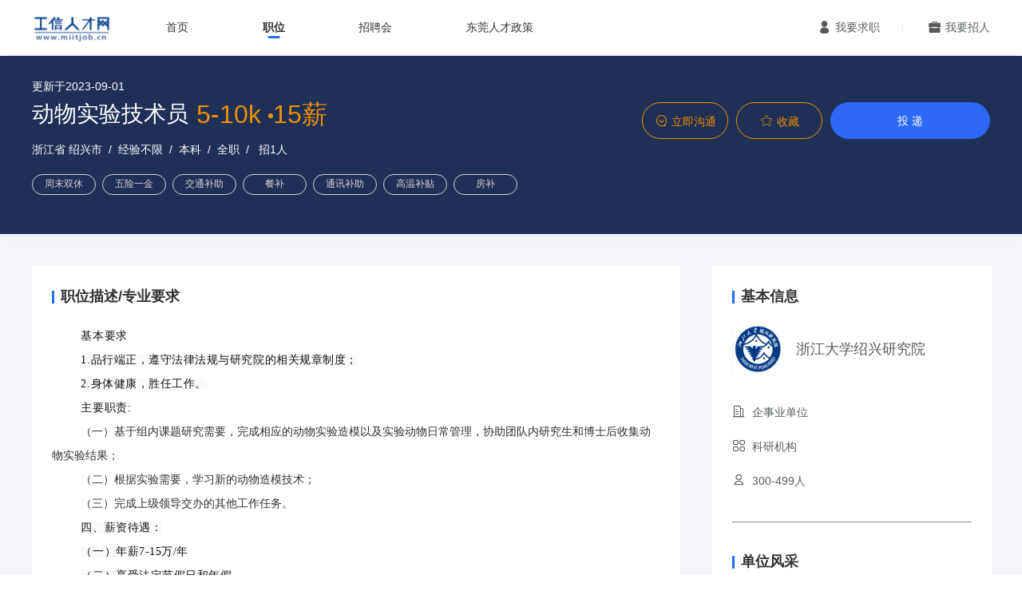

--- FILE ---
content_type: text/html; charset=utf-8
request_url: https://www.miitjob.cn/position/position-detail?post_id=11195&enterprise_id=4102
body_size: 3663
content:
<!doctype html>
<html data-n-head-ssr lang="zh" data-n-head="%7B%22lang%22:%7B%22ssr%22:%22zh%22%7D%7D">
  <head >
    <title>职位详情</title><meta data-n-head="ssr" charset="utf-8"><meta data-n-head="ssr" name="viewport" content="width=device-width, initial-scale=1.0,minimum-scale=1.0,maximum-scale=1.0,user-scalable=no"><meta data-n-head="ssr" name="google" content="notranslate"><meta data-n-head="ssr" data-hid="description" name="description" content="工信人才网， 求职、招聘，高质量的博士、硕士招聘、线上招聘会、博士硕士招聘、线上模拟招聘现场、高质量招聘、人才引进、高校招聘、科研机构招聘"><meta data-n-head="ssr" name="renderer" content="webkit"><meta data-n-head="ssr" name="force-rendering" content="webkit"><meta data-n-head="ssr" http-equiv="X-UA-Compatible" content="IE=Edge,chrome=1"><link data-n-head="ssr" rel="icon" type="image/x-icon" href="https://static.miitjob.cn/font-static-resources/11a9225b8ffdc09c86532d8dd87d3f8d/lanqiao_logo/favicon.ico"><link rel="stylesheet" href="https://static-cdn.miitjob.cn/miitjob-fe/dist/css/7641c96.css"><link rel="stylesheet" href="https://static-cdn.miitjob.cn/miitjob-fe/dist/css/bc22ba4.css"><link rel="stylesheet" href="https://static-cdn.miitjob.cn/miitjob-fe/dist/css/fb8078f.css"><link rel="stylesheet" href="https://static-cdn.miitjob.cn/miitjob-fe/dist/css/945248b.css"><link rel="stylesheet" href="https://static-cdn.miitjob.cn/miitjob-fe/dist/css/386dbfd.css">
  </head>
  <body >
    <div data-server-rendered="true" id="__nuxt"><div id="__layout"><section class="page"><header slot="header" class="header" data-v-5b575a6f><div class="header-inner flex-jb" data-v-5b575a6f><div class="logo-nav flex-js" data-v-5b575a6f><div class="logo" data-v-5b575a6f></div> <div class="nav" data-v-5b575a6f><a href="/" data-v-5b575a6f>首页</a> <div data-v-5b575a6f><a href="/position" class="link-active" data-v-5b575a6f>职位</a></div><div data-v-5b575a6f><a href="/job-fair" data-v-5b575a6f>招聘会</a></div><div data-v-5b575a6f><a href="/policy-catalog" data-v-5b575a6f>东莞人才政策</a></div></div></div> <div class="login-recruit" data-v-5b575a6f><ul class="ul-unlogin flex-js font-14" data-v-5b575a6f><li class="li-unlogin flex-js" data-v-5b575a6f><i class="iconfont icon-qiuzhizhe" data-v-5b575a6f></i> <span class="pointer" data-v-5b575a6f>我要求职</span></li> <li data-v-5b575a6f><div role="separator" class="ant-divider ant-divider-vertical" data-v-5b575a6f></div></li> <li class="li-unlogin flex-js" style="margin-left: 24px" data-v-5b575a6f><i class="iconfont icon-qiyeyonghu" data-v-5b575a6f></i> <a href="https://passport.miitjob.cn/login?usertype=1&amp;backurl=https://www.miitjob.cn/ent/?type_code=2" data-v-5b575a6f>我要招人</a></li></ul></div></div></header> <div class="position-company font-16" data-v-18574913><div class="position-msg" data-v-679d2074 data-v-18574913><div class="position-msg-wrap flex-jb" data-v-679d2074><div class="position-box" data-v-679d2074><!----> <!----> <!----> <div class="msg3 font-12" data-v-679d2074><ul class="label-ul flex-js" data-v-679d2074></ul></div></div> <div class="button-box flex-je" data-v-679d2074><button type="button" class="cancel-collection ant-btn ant-btn-primary" data-v-679d2074><i class="iconfont icon-xiaoxiicon1" data-v-679d2074></i><span>立即沟通</span></button> <button type="button" class="cancel-collection ant-btn ant-btn-primary" data-v-679d2074><i class="iconfont icon-star" data-v-679d2074></i><span>收藏</span></button> <button type="button" class="quickly-delivery ant-btn" data-v-679d2074><span>投 递</span></button></div></div> <!----></div> <div class="content-inner" data-v-18574913><div class="left-box" data-v-18574913><div class="position-item" data-v-18574913><div class="assem-box" data-v-0e829f2f data-v-0531746f data-v-18574913><div class="title-box flex-js" data-v-0e829f2f><i class="i-icon" data-v-0e829f2f></i> <span class="title" data-v-0e829f2f>职位描述/专业要求</span></div> <div class="position-talent des-p" data-v-0e829f2f data-v-0531746f></div></div></div> <div class="position-item" data-v-18574913><div class="assem-box" data-v-0e829f2f data-v-45c0ce12 data-v-18574913><div class="title-box flex-js" data-v-0e829f2f><i class="i-icon" data-v-0e829f2f></i> <span class="title" data-v-0e829f2f>引才政策</span></div> <div class="position-talent des-p" data-v-0e829f2f data-v-45c0ce12></div></div></div> <div class="position-item" data-v-18574913><div class="assem-box" data-v-0e829f2f data-v-18574913><div class="title-box flex-js" data-v-0e829f2f><i class="i-icon" data-v-0e829f2f></i> <span class="title" data-v-0e829f2f>工作地址</span></div> <div class="company-address" data-v-0e829f2f><div class="map-box" data-v-0e829f2f><div class="bdwindow" style="height:200px;"><div style="width: 100%; height: 100%"></div> <bm-marker size="30,40" position="[object Object]"></bm-marker></div> <div class="mantle font-14" data-v-0e829f2f><i data-v-0e829f2f></i><span class="mantle-title" data-v-0e829f2f></span></div> <div class="toBaiduBox font-12 pointer" data-v-0e829f2f>
        点击查看地图
      </div></div></div> <!----></div></div> <div class="list-position list-wrap" data-v-18574913><div class="recent-title flex-js" data-v-18574913><i class="i-icon" data-v-18574913></i><span class="title" data-v-18574913>相似职位</span></div> <ul class="list-ul" data-v-18574913></ul> <div class="more-position font-14" data-v-18574913><span class="pointer" data-v-18574913>更多相似职位》</span></div></div></div> <div class="company-list" data-v-18574913><div class="assem-box" data-v-0e829f2f data-v-42060cde data-v-18574913><div class="title-box flex-js" data-v-0e829f2f><i class="i-icon" data-v-0e829f2f></i> <span class="title" data-v-0e829f2f>基本信息</span></div> <div class="position-company-basic" data-v-0e829f2f data-v-42060cde><div class="top-box flex-js" data-v-0e829f2f data-v-42060cde><div class="logo-box flex-js" data-v-0e829f2f data-v-42060cde><img alt="" data-v-0e829f2f data-v-42060cde></div> <span class="title font-18 pointer" data-v-0e829f2f data-v-42060cde></span></div> <div class="basic-box font-14" data-v-0e829f2f data-v-42060cde><div class="basic-inner" data-v-0e829f2f data-v-42060cde><i class="iconfont icon-dalou" data-v-0e829f2f data-v-42060cde></i> <span class="basic-txt" data-v-0e829f2f data-v-42060cde></span></div> <div class="basic-inner" data-v-0e829f2f data-v-42060cde><i class="iconfont icon-gongzuotai" data-v-0e829f2f data-v-42060cde></i> <span class="basic-txt" data-v-0e829f2f data-v-42060cde></span></div> <div class="basic-inner" data-v-0e829f2f data-v-42060cde><i class="iconfont icon-touxiang" data-v-0e829f2f data-v-42060cde></i> <span class="basic-txt" data-v-0e829f2f data-v-42060cde></span></div></div> <hr data-v-0e829f2f data-v-42060cde></div></div> <div class="assem-box" data-v-0e829f2f data-v-18574913><div class="title-box flex-js" data-v-0e829f2f><i class="i-icon" data-v-0e829f2f></i> <span class="title" data-v-0e829f2f>单位风采</span></div> <div class="company-carousel" data-v-0e829f2f><div class="carousel-box" data-v-0e829f2f><div class="ant-carousel"><div class="slick-slider slick-initialized"><div class="slick-list"><div class="slick-track"></div></div></div></div></div> <hr data-v-0e829f2f></div></div> <div class="assem-box" data-v-0e829f2f data-v-e21ca3c6 data-v-18574913><div class="title-box flex-js" data-v-0e829f2f><i class="i-icon" data-v-0e829f2f></i> <span class="title" data-v-0e829f2f>正在招聘</span></div> <div class="company-other-position" data-v-0e829f2f data-v-e21ca3c6><!----> <hr data-v-0e829f2f data-v-e21ca3c6></div></div></div></div></div> <footer class="footer font-14" data-v-b471bf94><div class="foot-top" data-v-b471bf94><div class="platform-box" data-v-b471bf94><img src="https://static.miitjob.cn/font-static-resources/11a9225b8ffdc09c86532d8dd87d3f8d/lanqiao_logo/pc_logo.png" alt="logo" width="138" height="40" class="logo" data-v-b471bf94> <p class="platform-p1 font-16" data-v-b471bf94>中高层次人才与岗位匹配平台</p> <p class="platform-p" data-v-b471bf94>国信蓝桥人才服务(北京)有限公司版权所有</p> <p class="platform-p" data-v-b471bf94>
        增值电信业务经营许可证：<a href="https://static.miitjob.cn/font-static-resources/f84e24a4185d7855f025620e6b33f84c/icpz.jpg" target="_blank" style="color: #565656" data-v-b471bf94>京B2-20210270</a></p> <p class="platform-p" data-v-b471bf94>
        网站备案：<a href="https://beian.miit.gov.cn" target="_blank" style="color: #565656" data-v-b471bf94>京ICP备14031696号-1</a></p> <p class="platform-p" data-v-b471bf94><a href=" https://static.miitjob.cn/font-static-resources/902aead35291355c07e2d3c61c0bf48b/ywzz.jpg" target="_blank" style="color: #565656" data-v-b471bf94>电子营业执照</a> <a href="https://static.miitjob.cn/font-static-resources/7f83cbeba336645b4188d71bdad24ea6/rlzyfwxkz.jpg" target="_blank" style="color: #565656" data-v-b471bf94>人力资源服务许可证</a></p> <p class="platform-p" data-v-b471bf94>Copyright @ 2021 miitjob.cn All Right Reserved</p></div> <div class="entry-box" data-v-b471bf94><p class="entry-title font-18" data-v-b471bf94>快速入口</p> <p class="entry-p" data-v-b471bf94>关于我们</p> <p class="entry-p" data-v-b471bf94>网站简介</p> <p class="entry-p" data-v-b471bf94>联系我们</p></div> <div class="entry-box" data-v-b471bf94><p class="entry-title font-18" data-v-b471bf94>使用与帮助</p> <p class="entry-p" data-v-b471bf94><a href="/agreement" target="_blank" data-v-b471bf94>用户协议</a></p> <p class="entry-p" data-v-b471bf94><a href="/privacy" target="_blank" data-v-b471bf94>隐私政策</a></p> <p class="entry-p pointer" data-v-b471bf94>意见反馈</p></div> <div class="contact-box" data-v-b471bf94><p class="contact-title font-18" data-v-b471bf94>联系方式</p> <p class="contact-p" data-v-b471bf94><i class="iconfont icon-address" data-v-b471bf94></i>北京市东城区长安街1号东方广场C1座
      </p> <p class="contact-p" data-v-b471bf94><i class="iconfont icon-phone" data-v-b471bf94></i>010-53606384</p> <p class="contact-p" data-v-b471bf94><i class="iconfont icon-mail" data-v-b471bf94></i>lanqiaorencai@lanqiao.cn
      </p></div> <div class="applets-box" data-v-b471bf94><p class="applets-title font-18" data-v-b471bf94>小程序&amp;公众号</p> <div class="applets-div flex-je" data-v-b471bf94><div class="applets-inner mr-35" data-v-b471bf94><div class="img-box" data-v-b471bf94><img src="https://static.miitjob.cn/font-static-resources/11a9225b8ffdc09c86532d8dd87d3f8d/lanqiao_logo/miitjob_minipro_lanqiao.jpg" alt="小程序" width="95" height="95" data-v-b471bf94></div> <p data-v-b471bf94>工信人才小程序</p></div> <div class="applets-inner" data-v-b471bf94><div class="img-box" data-v-b471bf94><img src="https://static.miitjob.cn/font-static-resources/11a9225b8ffdc09c86532d8dd87d3f8d/lanqiao_logo/miitjob_qrcode_lanqiao.jpg" alt="公众号" width="95" height="95" data-v-b471bf94></div> <p data-v-b471bf94>工信人才公众号</p></div></div></div></div> <div class="foot-bottom" data-v-b471bf94><div class="foot-link-box flex-js" data-v-b471bf94><span data-v-b471bf94>友情链接：</span> <ul class="link-ul flex-js" data-v-b471bf94><li class="link-li" data-v-b471bf94><a target="_blank" href="https://www.guoxinlanqiao.com/" data-v-b471bf94>蓝桥</a></li><li class="link-li" data-v-b471bf94><a target="_blank" href="https://www.lanqiao.cn/" data-v-b471bf94>蓝桥云课</a></li></ul></div></div> <!----></footer> <div class="video-root flex-ja"></div></section></div></div><script>window.__NUXT__=(function(a,b,c,d,e){return {layout:"base-layout",data:[{}],fetch:{},error:b,state:{hasTokenNoTypeCode:c,userInfo:{id:b,name:a,type_code:b,avatar_url:b,is_interviewer:d,sso_id:b,gzh_subscribe:d},inviteInterview:{content:a,enterprise_id:c,enterprise_name:a,post_id:c,post_title:a,room_id:c,type:c,enterprise_logo:a,interviewer_name:a,messageUId:a},rongcloudUserId:"d_jb_","mutation-types":{},resume:{jobIntention:[],educationExps:[]},skeleton:{skeleton:"position-position-detail",globalLoading:d}},serverRendered:true,routePath:"\u002Fposition\u002Fposition-detail",config:{axios:{browserBaseURL:"https:\u002F\u002Fwww.miitjob.cn\u002Fapi\u002Fv1"},_app:{basePath:e,assetsPath:e,cdnURL:"https:\u002F\u002Fstatic-cdn.miitjob.cn\u002Fmiitjob-fe\u002Fdist\u002F"}},globalRefs:{}}}("",null,0,false,"\u002F"));</script><script src="https://static-cdn.miitjob.cn/miitjob-fe/dist/2f4954d.js" defer></script><script src="https://static-cdn.miitjob.cn/miitjob-fe/dist/5363686.js" defer></script><script src="https://static-cdn.miitjob.cn/miitjob-fe/dist/95bea14.js" defer></script><script src="https://static-cdn.miitjob.cn/miitjob-fe/dist/c2ed27c.js" defer></script><script src="https://static-cdn.miitjob.cn/miitjob-fe/dist/1d006b8.js" defer></script><script src="https://static-cdn.miitjob.cn/miitjob-fe/dist/25b2037.js" defer></script><script src="https://static-cdn.miitjob.cn/miitjob-fe/dist/e26d575.js" defer></script><script src="https://static-cdn.miitjob.cn/miitjob-fe/dist/bb34922.js" defer></script><script src="https://static-cdn.miitjob.cn/miitjob-fe/dist/7fa86fc.js" defer></script><script src="https://static-cdn.miitjob.cn/miitjob-fe/dist/31dbacf.js" defer></script><script data-n-head="ssr" src="/libs/RongIM/RongIMLib-4.4.7.prod.js" data-body="true" defer></script><script data-n-head="ssr" src="/libs/RongIM/RongEmoji-2.2.9.min.js" data-body="true" defer></script>
  </body>
</html>


--- FILE ---
content_type: text/css
request_url: https://static-cdn.miitjob.cn/miitjob-fe/dist/css/bc22ba4.css
body_size: 7033
content:
@import url(https://at.alicdn.com/t/font_2567363_gzzta3ck3m8.css);
body,dd,div,dl,dt,fieldset,form,h1,h2,h3,h4,h5,h6,html,img,input select option,legend,li,ol,p,textarea,ul{box-sizing:border-box;padding:0;margin:0;font-weight:400}em,i{font-style:normal}fieldset,img{border:none}img{display:block}li,ol,ul{list-style:none}input,select,textarea{margin:0;resize:none}a,a:hover{text-decoration:none}::-webkit-scrollbar{width:5px}::-webkit-scrollbar-thumb{background-color:rgba(0,0,0,.2);border-radius:3px}::-webkit-scrollbar-track{background-color:rgba(0,0,0,.1)}.page{box-sizing:border-box;width:100%;overflow:hidden;background:#f5f6fa}.page .page-content{box-sizing:border-box;display:flex;flex-direction:column;align-self:center;width:1200px;min-height:600px;margin:0 auto}.page .pagination-box{width:100%;text-align:center}.video-root{position:fixed;top:0;left:0;z-index:999;width:100%;height:100%;padding:0 25%;pointer-events:none}.is_about_to_start,.not_start{background:url(https://static-cdn.miitjob.cn/miitjob-fe/dist/img/start.3b0f134.svg)}.on_going{background:url(https://static-cdn.miitjob.cn/miitjob-fe/dist/img/going.f6c5627.svg)}.is_over{color:#595e61;background:url(https://static-cdn.miitjob.cn/miitjob-fe/dist/img/over.812d06f.svg)}.status-is_about_to_start,.status-not_start{background:#df1b19}.status-on_going{background:#08bf91}.status-is_over{background:#a4a4a4}.session-status{height:23px;padding:0 6px;font-size:14px;line-height:23px;text-align:center;border-radius:2px}.session-status.status-is_about_to_start,.session-status.status-not_start{color:#ea615f;background:#fceaea}.session-status.status-on_going{color:#08bf91;background:#e6f8f4}.session-status.status-is_over{color:#595e61;background:#eeeeef}.fair-line-type{position:absolute;top:-1px;left:-1px;width:51px;height:22px;color:#fff;text-align:center;background:rgba(29,86,227,.4);box-shadow:0 0 13px 0 rgba(0,0,0,.03)}.fair-line-type.bg_online{background:url([data-uri]);background-size:100% 100%}.fair-line-type.bg_offline{background:url([data-uri]);background-size:100% 100%}.fair-card-line-type{padding:0 7px;margin-right:6px;font-size:14px;line-height:20px;border-radius:3px}.fair-card-line-type.bg_online{color:#1f71f8;background:#deeafe}.fair-card-line-type.bg_offline{color:#f59a16;background:#fdf1e0}.user-verify-modal .ant-modal-confirm-btns{float:none!important;margin-top:45px;text-align:center}.user-verify-modal .ant-modal-confirm-btns button{width:150px;height:36px;font-size:16px}.introjs-helperLayer{box-shadow:0 0 1px 2px #fff,0 0 0 5000px rgba(33,33,33,.5)!important}.tour-custom-Tooltip{min-width:300px!important}.tour-custom-Tooltip .introjs-nextbutton{color:#fff!important;text-shadow:none!important;background:#f66!important;border:none!important}.tour-custom-Tooltip .introjs-nextbutton:focus{outline:none!important;box-shadow:none!important}.tour-custom-Tooltip .introjs-prevbutton{color:#999!important;background:none!important;border:none!important}.tour-custom-Tooltip .introjs-prevbutton:focus{outline:none!important;box-shadow:none!important}.tour-custom-Tooltip .introjs-tooltip-title{font-size:16px!important}.tour-custom-Tooltip .introjs-tooltiptext{padding:5px 16px 20px!important}.tour-custom-Tooltip .introjs-tooltipbuttons{border-top:none!important}.job-fair-tooltip .ant-tooltip-arrow:before,.job-fair-tooltip .ant-tooltip-inner{color:#22272a!important;background-color:#fff!important}.fixed-action{position:fixed;right:10px;bottom:15%;z-index:99}.fixed-action .actions{display:flex;align-items:center;justify-content:center;width:52px;height:60px;margin-bottom:6px;color:#3a3a3a;text-align:center;cursor:pointer;background:#fff;border-radius:4px;box-shadow:0 2px 10px 0 rgba(0,0,0,.1)}.fixed-action .actions>a{color:#3a3a3a}.fixed-action .actions .font{display:block;font-size:12px;color:#acacac;transform:scale(.9)}.fixed-action .actions:hover,.fixed-action .actions:hover>a{color:#1f71f8}.fixed-action .actions .ant-badge{line-height:18px}.fixed-action .ant-badge-count{top:5px;right:15px;min-width:14px;height:14px;padding:0 4px;line-height:14px;background:#f18f02}.fixed-action .unread,.fixed-action .unread:hover{color:#fff;background-color:#1f71f8}.fixed-action .unread .font,.fixed-action .unread:hover .font,.fixed-action .unread:hover>a,.fixed-action .unread>a{color:#fff}.resume-two-title{margin-bottom:10px;font-size:16px;font-weight:600;color:#323232}.color-fz,.resume-label{font-size:14px;color:#595e61}.grey{color:#a4a4a4}.today-active{color:#40a9ff;background-color:#fff;border-color:#40a9ff}.page .ant-input:focus,.page .ant-select-focused .ant-select-selection,.page .ant-select-selection:active,.page .ant-select-selection:focus{box-shadow:none}.form-wrapper .ant-form{display:flex;flex-wrap:wrap}.form-wrapper .ant-form .ant-form-item{width:50%}.form-wrapper .ant-form .ant-form-item .ant-form-item-label{text-align:left}.form-wrapper .ant-form .ant-form-item .ant-form-item-control{line-height:46px}.form-wrapper .ant-form .ant-form-item .ant-form-item-control .ant-form-item-children{display:block;height:100%}.form-wrapper .ant-form .ant-form-item .ant-form-item-control .ant-form-item-children .ant-form-item{margin-bottom:0}.form-wrapper .ant-form .ant-form-item .ant-form-item-control .ant-form-item-children .ant-checkbox-wrapper,.form-wrapper .ant-form .ant-form-item .ant-form-item-control .ant-form-item-children .ant-input,.form-wrapper .ant-form .ant-form-item .ant-form-item-control .ant-form-item-children .ant-select-selection{height:46px;padding:0 10px;background:#f5f6fa;border:none;border-radius:2px}.form-wrapper .ant-form .ant-form-item .ant-form-item-control .ant-form-item-children .ant-calendar-picker{width:100%;height:46px;padding:0 10px;background:#f5f6fa;border:none;border-radius:2px}.form-wrapper .ant-form .ant-form-item .ant-form-item-control .ant-form-item-children .ant-calendar-picker .ant-calendar-range-picker-separator{line-height:46px}.form-wrapper .ant-form .ant-form-item .ant-form-item-control .ant-form-item-children .my-textarea{width:100%;margin-top:10px;background:#f5f6fa;border:none;border-radius:2px}.form-wrapper .ant-form .ant-form-item .ant-form-item-control .ant-form-item-children .my-textarea .ant-input{height:100%;padding:10px}.form-wrapper .ant-form .ant-form-item .ant-form-item-control .ant-form-item-children .select-input .ant-select-selection .ant-select-arrow{margin-right:1px}.form-wrapper .ant-form .textarea-group{position:relative;width:100%}.form-wrapper .ant-form .textarea-group .span-font{position:absolute;right:10px;bottom:10px;color:#d3d3d3}.form-wrapper .submit-wrapper{box-sizing:border-box;display:flex;align-items:center;justify-content:flex-end;width:100%;padding-right:25px;margin-top:51px}.form-wrapper .submit-wrapper .cancel-btn{width:92px;height:42px;margin-right:10px;cursor:pointer;border-radius:2px}.form-wrapper .submit-wrapper .submit-btn{display:flex;align-items:center;justify-content:center;width:92px;height:42px;font-size:16px;font-weight:500;line-height:22px;color:#fff;cursor:pointer;background:#1f71f8;border-radius:2px}.resume-content input:focus:not(.focus-visible),.resume-content input:focus:not(:focus-visible),.resume-content textarea:focus:not(.focus-visible),.resume-content textarea:focus:not(:focus-visible){outline:none}.resume-content .form-wrapper{width:689px}.resume-content .history-inner{border-bottom:1px dashed #e7ecef}.resume-content .history-inner:last-of-type{border-bottom:0}.resume-content .title-wrapper .btns .edit-btn{cursor:pointer}.resume-content .editing{box-sizing:border-box;display:flex;flex-wrap:wrap;justify-content:space-around;margin:50px auto 40px}.resume-content .editing .upload-wrapper{box-sizing:border-box;display:flex;flex-direction:column;align-items:center;justify-content:center;width:574px;height:170px;margin-bottom:49px;border:1px dashed #1f71f8}.resume-content .editing .upload-wrapper .title{font-size:16px;line-height:22px;color:#222}.resume-content .editing .upload-wrapper .des{margin:13px 0 21px;font-size:12px;color:#565656}.resume-content .editing .upload-wrapper .upload-btn{display:flex;align-items:center;justify-content:center;width:216px;height:36px;font-size:14px;font-weight:500;line-height:20px;color:#fff;background:#1f71f8;border:1px solid #1f71f8;border-radius:2px}.resume-content .editing .upload-wrapper .upload-btn .icon{flex-shrink:0;width:18px;height:18px;margin:0 8px 0 0}.resume-content .editing .avatar-wrapper{width:150px;margin:0 20px}.resume-content .editing .avatar-wrapper .avatar{display:block;width:65px;height:66px;margin:0 auto;border-radius:40px}.resume-content .editing .avatar-wrapper .right{display:flex;flex-direction:column;font-size:12px;color:#565656;text-align:center}.resume-content .editing .avatar-wrapper .right .upload-btn{display:flex;align-items:center;justify-content:center;width:108px;height:35px;margin-bottom:8px;font-size:14px;color:#1f71f8;background:#e8f0fe;border-radius:2px}.resume-content .editing .avatar-wrapper .right .upload-btn .icon{flex-shrink:0;width:15px;height:15px;margin:0 4px 0 0}.resume-content .editing .avatar-wrapper .right .only-allow-span{text-align:left}.resume-content .editing .input-title{margin-bottom:10px;font-size:14px;font-weight:500;line-height:normal;color:#595e61}.resume-content .editing .optional{color:#565656}.resume-content .editing .input-wrapper{box-sizing:border-box;display:flex;flex-wrap:wrap;align-items:center;justify-content:space-between;width:689px;margin:0 auto}.resume-content .editing .input-wrapper .input-group{box-sizing:border-box;display:flex;flex-direction:column;width:48%;margin-bottom:20px}.resume-content .editing .input-wrapper .input-group .radio-group{width:100%;height:46px}.resume-content .editing .input-wrapper .input-group .ant-input-lg{height:46px;border-radius:2px}.resume-content .editing .input-wrapper .input-group .dropdown,.resume-content .editing .input-wrapper .input-group .input{width:100%;height:46px;padding:0 10px;border:1px solid #d3d3d3;border-radius:2px}.resume-content .editing .input-wrapper .input-group .ant-cascader-input.ant-input,.resume-content .editing .input-wrapper .input-group .textarea-input{height:46px;overflow:hidden;line-height:37px;white-space:nowrap;resize:none;border-radius:2px}.resume-content .ant-form-item-label .ant-form-item-required:before{color:#f18f02}.resume-content .form-item-required .ant-form-item-label label:before{display:inline-block;margin-right:4px;font-family:SimSun,sans-serif;font-size:14px;line-height:1;color:#f18f02;content:"*"}.list-wrap .list-ul{padding:0}.list-wrap .list-ul>li{position:relative;padding:26px 30px;margin-bottom:10px;background:#fff;border-radius:4px}.list-wrap .list-ul>li:last-of-type{border-bottom:0}.list-wrap .list-ul>li .recruit-status{position:absolute;left:0;width:21px;height:100%;padding-top:10px;font-size:14px;line-height:15px;text-align:center;pointer-events:none;background:#f7f7f7;opacity:.5}.list-wrap .list-ul>li .disabled{margin-left:20px;pointer-events:none;opacity:.5}.list-wrap .list-ul>li .position-box{width:36%}.list-wrap .list-ul>li .position-box .msg1{display:flex;font-size:16px}.list-wrap .list-ul>li .position-box .msg1 .position-title{max-width:62%;margin-right:10px;overflow:hidden;font-weight:500;color:#323232;text-overflow:ellipsis;white-space:nowrap}.list-wrap .list-ul>li .position-box .msg1 .ding,.list-wrap .list-ul>li .position-box .msg1 .ji{display:inline-block;width:20px;height:20px;font-size:14px;line-height:20px;color:#fff;text-align:center;background:#61d294;border-radius:4px}.list-wrap .list-ul>li .position-box .msg1 .ji{background:#f18f02}.list-wrap .list-ul>li .position-box .msg1 .salary{overflow:hidden;color:#f66;text-overflow:ellipsis;white-space:nowrap}.list-wrap .list-ul>li .position-box .msg1 .salary .little-spot{display:inline-block;width:2px;height:2px;background:#f66}.list-wrap .list-ul>li .company-box{width:32%}.list-wrap .list-ul>li .company-box .company-logo{width:40px;height:40px;margin-right:8px;overflow:hidden;border-radius:2px}.list-wrap .list-ul>li .company-box .company-msg{width:80%}.list-wrap .list-ul>li .company-box .company-msg .name{margin-right:4px;margin-bottom:3px;overflow:hidden;font-size:14px;font-weight:500;color:#595e61;text-overflow:ellipsis;white-space:nowrap}.list-wrap .list-ul>li .company-box .company-msg .name:hover{color:#1f71f8}.list-wrap .list-ul>li .company-box .company-msg .cmsg{margin-bottom:0;overflow:hidden;font-size:13px;color:#a4a4a4;text-overflow:ellipsis;white-space:nowrap}.list-wrap .list-ul>li .button-box{width:20%}.list-wrap .list-ul>li .button-box .quickly-delivery{width:110px;height:36px;color:#1f71f8;border-color:#1f71f8}.list-wrap .list-ul>li .button-box .quickly-delivery-grey{color:#565656;pointer-events:none;border-color:#e7ecef}.list-wrap .list-ul>li .button-box .collection-box{display:block;width:20px;height:20px;margin-right:18px;cursor:pointer;background:url(https://static-cdn.miitjob.cn/miitjob-fe/dist/img/grey-star.e08473b.svg) 50%/100% 100% no-repeat}.list-wrap .list-ul>li .button-box .collection-color{background:url([data-uri]) 50%/100% 100% no-repeat}.list-wrap .list-position-no{height:300px;padding-top:190px;margin-bottom:20px;color:#565656;text-align:center;background:#fff;background:url(https://static-cdn.miitjob.cn/miitjob-fe/dist/img/noData.5e0b268.png) 50%/400px 220px no-repeat #fff}.list-wrap .ant-pagination{padding:20px;text-align:center}html{font-size:10px}body,html{scroll-behavior:smooth}img{max-width:100%}.link-active,.link-exact-active{position:relative;font-weight:600}.link-active:before,.link-exact-active:before{position:absolute;bottom:-6px;left:50%;width:15px;height:3px;content:"";background:#1f71f8;border-radius:2px;transform:translateX(-50%)}.page-enter-active,.page-leave-active{transition:opacity .5s}.relative{position:relative}.pre-line{white-space:pre-line}.flex{display:flex;flex-wrap:wrap}.flex.space-between{justify-content:space-between}.flex.space-around{justify-content:space-around}.iconfont{margin-right:5px}.des-p{word-break:break-all;word-wrap:break-word}.ellipsis{overflow:hidden;text-overflow:ellipsis;white-space:nowrap}.multi-line-overflow{display:-webkit-box;-webkit-box-orient:vertical;-webkit-line-clamp:2;overflow:hidden}.block{display:block}.inline-block{display:inline-block}.clear{height:0;clear:both;zoom:1}.vertical-center{display:flex;align-items:center}.flex-c,.justify-center{display:flex;justify-content:center}.flex-c{align-items:center}.flex-jb{justify-content:space-between}.flex-ja,.flex-jb{display:flex;align-items:center}.flex-ja{justify-content:space-around}.flex-js{justify-content:flex-start}.flex-je,.flex-js{display:flex;align-items:center}.flex-je{justify-content:flex-end}.vertical-middle{vertical-align:middle}.flex-column{display:flex;flex-direction:column}.items-center{align-items:center}.primary-text{color:#22272a}.second-text{color:#595e61}.tip-text{color:#999}.flex-nowrap{flex-wrap:nowrap}.font-5{font-size:5px}.pb-5{padding-bottom:5px}.pt-5{padding-top:5px}.pr-5{padding-right:5px}.pl-5{padding-left:5px}.mb-5{margin-bottom:5px}.mt-5{margin-top:5px}.mr-5{margin-right:5px}.ml-5{margin-left:5px}.font-6{font-size:6px}.pb-6{padding-bottom:6px}.pt-6{padding-top:6px}.pr-6{padding-right:6px}.pl-6{padding-left:6px}.mb-6{margin-bottom:6px}.mt-6{margin-top:6px}.mr-6{margin-right:6px}.ml-6{margin-left:6px}.font-8{font-size:8px}.pb-8{padding-bottom:8px}.pt-8{padding-top:8px}.pr-8{padding-right:8px}.pl-8{padding-left:8px}.mb-8{margin-bottom:8px}.mt-8{margin-top:8px}.mr-8{margin-right:8px}.ml-8{margin-left:8px}.font-10{font-size:10px}.pb-10{padding-bottom:10px}.pt-10{padding-top:10px}.pr-10{padding-right:10px}.pl-10{padding-left:10px}.mb-10{margin-bottom:10px}.mt-10{margin-top:10px}.mr-10{margin-right:10px}.ml-10{margin-left:10px}.font-12{font-size:12px}.pb-12{padding-bottom:12px}.pt-12{padding-top:12px}.pr-12{padding-right:12px}.pl-12{padding-left:12px}.mb-12{margin-bottom:12px}.mt-12{margin-top:12px}.mr-12{margin-right:12px}.ml-12{margin-left:12px}.font-13{font-size:13px}.pb-13{padding-bottom:13px}.pt-13{padding-top:13px}.pr-13{padding-right:13px}.pl-13{padding-left:13px}.mb-13{margin-bottom:13px}.mt-13{margin-top:13px}.mr-13{margin-right:13px}.ml-13{margin-left:13px}.font-14{font-size:14px}.pb-14{padding-bottom:14px}.pt-14{padding-top:14px}.pr-14{padding-right:14px}.pl-14{padding-left:14px}.mb-14{margin-bottom:14px}.mt-14{margin-top:14px}.mr-14{margin-right:14px}.ml-14{margin-left:14px}.font-15{font-size:15px}.pb-15{padding-bottom:15px}.pt-15{padding-top:15px}.pr-15{padding-right:15px}.pl-15{padding-left:15px}.mb-15{margin-bottom:15px}.mt-15{margin-top:15px}.mr-15{margin-right:15px}.ml-15{margin-left:15px}.font-16{font-size:16px}.pb-16{padding-bottom:16px}.pt-16{padding-top:16px}.pr-16{padding-right:16px}.pl-16{padding-left:16px}.mb-16{margin-bottom:16px}.mt-16{margin-top:16px}.mr-16{margin-right:16px}.ml-16{margin-left:16px}.font-17{font-size:17px}.pb-17{padding-bottom:17px}.pt-17{padding-top:17px}.pr-17{padding-right:17px}.pl-17{padding-left:17px}.mb-17{margin-bottom:17px}.mt-17{margin-top:17px}.mr-17{margin-right:17px}.ml-17{margin-left:17px}.font-18{font-size:18px}.pb-18{padding-bottom:18px}.pt-18{padding-top:18px}.pr-18{padding-right:18px}.pl-18{padding-left:18px}.mb-18{margin-bottom:18px}.mt-18{margin-top:18px}.mr-18{margin-right:18px}.ml-18{margin-left:18px}.font-20{font-size:20px}.pb-20{padding-bottom:20px}.pt-20{padding-top:20px}.pr-20{padding-right:20px}.pl-20{padding-left:20px}.mb-20{margin-bottom:20px}.mt-20{margin-top:20px}.mr-20{margin-right:20px}.ml-20{margin-left:20px}.font-21{font-size:21px}.pb-21{padding-bottom:21px}.pt-21{padding-top:21px}.pr-21{padding-right:21px}.pl-21{padding-left:21px}.mb-21{margin-bottom:21px}.mt-21{margin-top:21px}.mr-21{margin-right:21px}.ml-21{margin-left:21px}.font-22{font-size:22px}.pb-22{padding-bottom:22px}.pt-22{padding-top:22px}.pr-22{padding-right:22px}.pl-22{padding-left:22px}.mb-22{margin-bottom:22px}.mt-22{margin-top:22px}.mr-22{margin-right:22px}.ml-22{margin-left:22px}.font-24{font-size:24px}.pb-24{padding-bottom:24px}.pt-24{padding-top:24px}.pr-24{padding-right:24px}.pl-24{padding-left:24px}.mb-24{margin-bottom:24px}.mt-24{margin-top:24px}.mr-24{margin-right:24px}.ml-24{margin-left:24px}.font-25{font-size:25px}.pb-25{padding-bottom:25px}.pt-25{padding-top:25px}.pr-25{padding-right:25px}.pl-25{padding-left:25px}.mb-25{margin-bottom:25px}.mt-25{margin-top:25px}.mr-25{margin-right:25px}.ml-25{margin-left:25px}.font-30{font-size:30px}.pb-30{padding-bottom:30px}.pt-30{padding-top:30px}.pr-30{padding-right:30px}.pl-30{padding-left:30px}.mb-30{margin-bottom:30px}.mt-30{margin-top:30px}.mr-30{margin-right:30px}.ml-30{margin-left:30px}.font-34{font-size:34px}.pb-34{padding-bottom:34px}.pt-34{padding-top:34px}.pr-34{padding-right:34px}.pl-34{padding-left:34px}.mb-34{margin-bottom:34px}.mt-34{margin-top:34px}.mr-34{margin-right:34px}.ml-34{margin-left:34px}.font-35{font-size:35px}.pb-35{padding-bottom:35px}.pt-35{padding-top:35px}.pr-35{padding-right:35px}.pl-35{padding-left:35px}.mb-35{margin-bottom:35px}.mt-35{margin-top:35px}.mr-35{margin-right:35px}.ml-35{margin-left:35px}.font-40{font-size:40px}.pb-40{padding-bottom:40px}.pt-40{padding-top:40px}.pr-40{padding-right:40px}.pl-40{padding-left:40px}.mb-40{margin-bottom:40px}.mt-40{margin-top:40px}.mr-40{margin-right:40px}.ml-40{margin-left:40px}.font-normal{font-weight:400}.line-through{text-decoration:line-through}.bold{font-weight:700}.flex1{flex:1}.color-primary{color:#2e7eee!important}.color-danger{color:#f66!important}.color-text{color:#666!important}.color-white{color:#fff!important}.color-999{color:#999!important}.color-72{color:#22272a!important}.color-666{color:#666!important}.color-333{color:#333!important}.color-ff6{color:#f66!important}.color-a4{color:#a4a4a4!important}.color-icon{color:hsla(0,0%,49.8%,.4)!important}.color-warning{color:#f18f02!important}.no-margin{margin:0!important}.no-padding{padding:0!important}.full-width{width:100%}.full-height{height:100%}.pointer{cursor:pointer}.display-none{display:none}#MEIQIA-BTN-HOLDER,#MEIQIA-INVITE{z-index:999!important}.pingfang{font-family:PingFang SC,sans-serif}


--- FILE ---
content_type: text/css
request_url: https://static-cdn.miitjob.cn/miitjob-fe/dist/css/fb8078f.css
body_size: 4148
content:
.error-page[data-v-4f6bed41]{display:flex;align-items:center;justify-content:center;padding-top:150px;padding-bottom:100px}.img[data-v-4f6bed41]{width:300px;margin-right:100px}.logo[data-v-4f6bed41]{width:150px}.text[data-v-4f6bed41]{padding:30px 0;font-size:20px;color:#666}.description[data-v-4f6bed41]{position:relative;bottom:20px;padding-bottom:30px;font-size:16px;color:#999}
.cl[data-v-5b575a6f]{color:#2e7eee}.mr[data-v-5b575a6f]{margin-right:20px}.header[data-v-5b575a6f]{width:100%;height:68px;margin-bottom:2px;background:#fff;box-shadow:0 2px 7px 0 rgba(63,70,82,.07)}.header .header-inner[data-v-5b575a6f]{width:1200px;height:100%;margin:0 auto}.header .header-inner .logo-nav .logo[data-v-5b575a6f]{width:138px;height:40px;margin-right:30px;cursor:pointer;background:url(https://static.miitjob.cn/font-static-resources/11a9225b8ffdc09c86532d8dd87d3f8d/lanqiao_logo/pc_logo.png) 50%/100% 100%}.header .header-inner .logo-nav .nav[data-v-5b575a6f]{display:flex;justify-content:space-between;width:460px}.header .header-inner .logo-nav .nav a[data-v-5b575a6f]{color:#323232;text-align:center}.header .header-inner .icon-xiaoxiicon[data-v-5b575a6f]{cursor:pointer}.header .header-inner .login-recruit .ul-unlogin[data-v-5b575a6f]{margin:0}.header .header-inner .login-recruit .ul-unlogin .li-unlogin[data-v-5b575a6f]{margin-right:20px}.header .header-inner .login-recruit .ul-unlogin .li-unlogin a[data-v-5b575a6f]{color:#595e61}.header .header-inner .login-recruit .ul-unlogin .li-unlogin[data-v-5b575a6f]:last-of-type{margin-right:0}.header .header-inner .login-recruit .ul-onlogin[data-v-5b575a6f]{margin:0}.header .header-inner .login-recruit .ul-onlogin .li-onlogin .shuxian[data-v-5b575a6f]{display:inline-block;margin:0 20px;color:#d3d3d3}.header .header-inner .login-recruit .ul-onlogin .li-onlogin span[data-v-5b575a6f]{color:#595e61}.header .header-inner .login-recruit .ul-onlogin .li-onlogin .avatar[data-v-5b575a6f]{width:28px;height:28px;margin-left:15px;border-radius:50%}.header .header-inner .login-recruit .ul-onlogin .li-onlogin .position-relative[data-v-5b575a6f]{position:relative}.header .header-inner .login-recruit .ul-onlogin .li-onlogin .vip-flag[data-v-5b575a6f]{position:absolute;right:-6px;bottom:0}.header .header-inner .login-recruit .ul-onlogin .li-onlogin[data-v-5b575a6f]:last-of-type{margin-right:0}.header .header-inner .login-recruit .ul-onlogin .li-onlogin .iconfont[data-v-5b575a6f]{margin-right:10px;font-size:18px;cursor:pointer}[data-v-5b575a6f] .ant-badge .ant-badge-count{top:0;right:7px;min-width:14px;height:14px;padding:0 4px;line-height:14px;background:#f18f02}.shaoxing .ant-dropdown-menu-item .link-active[data-v-5b575a6f],.shaoxing .ant-dropdown-menu-item .link-exact-active[data-v-5b575a6f]{margin-bottom:6px}.shaoxing .ant-dropdown-menu-item>a[data-v-5b575a6f]{text-align:center}
.footer[data-v-b471bf94]{width:100%;margin:30px auto 0;color:#000;background:#fff}.footer .foot-top[data-v-b471bf94]{display:flex;justify-content:space-between;width:1200px;padding-top:40px;margin:0 auto}.footer .foot-top .platform-box .logo[data-v-b471bf94]{width:138px;height:40px;margin-bottom:32px}.footer .foot-top .platform-box .platform-p1[data-v-b471bf94]{margin-bottom:22px;font-weight:600}.footer .foot-top .platform-box .platform-p[data-v-b471bf94]{line-height:22px;color:#565656}.footer .foot-top .entry-box .entry-title[data-v-b471bf94]{margin-bottom:50px;font-weight:400}.footer .foot-top .entry-box .entry-p[data-v-b471bf94]{margin-bottom:40px;line-height:24px;cursor:pointer}.footer .foot-top .entry-box .entry-p a[data-v-b471bf94]{color:#000}.footer .foot-top .contact-box .contact-title[data-v-b471bf94]{margin-bottom:50px;font-weight:400}.footer .foot-top .contact-box .contact-p[data-v-b471bf94]{margin-bottom:25px}.footer .foot-top .applets-box .applets-title[data-v-b471bf94]{margin-bottom:55px;font-weight:400;text-align:right}.footer .foot-top .applets-box .applets-div .applets-inner .img-box[data-v-b471bf94]{width:95px;height:95px;padding:4px;margin-bottom:5px;border-radius:4px}.footer .foot-top .applets-box .applets-div .applets-inner .img-box img[data-v-b471bf94]{width:100%;height:100%}.footer .foot-bottom[data-v-b471bf94]{height:60px;background:rgba(226,228,230,.3)}.footer .foot-bottom .foot-link-box[data-v-b471bf94]{width:1200px;height:100%;margin:0 auto;white-space:nowrap}.footer .foot-bottom .foot-link-box>span[data-v-b471bf94]{margin-right:10px;font-weight:500}.footer .foot-bottom .foot-link-box .link-ul[data-v-b471bf94]{margin-bottom:0}.footer .foot-bottom .foot-link-box .link-ul .link-li[data-v-b471bf94]{margin-right:30px}.footer .foot-bottom .foot-link-box .link-ul .link-li a[data-v-b471bf94]{color:#323232}
.user-tip[data-v-ce8e1bf4]{padding-top:2px;padding-bottom:45px;font-size:18px;font-weight:500;color:#333;text-align:center}.user-icon[data-v-ce8e1bf4]{display:flex;justify-content:space-around}.user-icon .type[data-v-ce8e1bf4]{display:inline-block;padding:10px 18px 18px;font-size:16px;font-weight:500;color:#565656;text-align:center;cursor:pointer;border-radius:4px}.user-icon .type .icon-qiuzhizhe[data-v-ce8e1bf4],.user-icon .type .icon-qiyeyonghu[data-v-ce8e1bf4]{margin-bottom:20px;font-size:44px;color:#abcbf8}.user-icon .type[data-v-ce8e1bf4]:hover{color:#2e7eee;background:rgba(46,126,238,.1)}.user-icon .type:hover .icon-qiuzhizhe[data-v-ce8e1bf4],.user-icon .type:hover .icon-qiyeyonghu[data-v-ce8e1bf4]{color:#2e7eee}
.header[data-v-5f7b2a7a]{width:100%;height:68px;margin-bottom:2px;background:#fff;box-shadow:0 2px 7px 0 rgba(63,70,82,.07)}.header .header-inner[data-v-5f7b2a7a]{width:1200px;height:100%;margin:0 auto}.header .header-inner .logo-nav .logo[data-v-5f7b2a7a]{width:138px;height:40px;margin-right:30px;background:url(https://static.miitjob.cn/font-static-resources/11a9225b8ffdc09c86532d8dd87d3f8d/lanqiao_logo/pc_logo.png) 50%/100% 100%}.header .header-inner .logo-nav .nav[data-v-5f7b2a7a]{display:flex;justify-content:space-around;width:-webkit-fit-content;width:-moz-fit-content;width:fit-content;margin-bottom:0;list-style:none}.header .header-inner .logo-nav .nav li[data-v-5f7b2a7a]{padding:0 40px;line-height:45px}.header .header-inner .logo-nav .nav li a[data-v-5f7b2a7a]{display:flex;align-items:center;text-decoration:none}.header .header-inner .logo-nav .nav li a span[data-v-5f7b2a7a]{margin-left:10px;color:#323232}.header .header-inner .logo-nav .nav li .active[data-v-5f7b2a7a]{position:relative}.header .header-inner .logo-nav .nav li .active[data-v-5f7b2a7a]:before{position:absolute;bottom:6px;left:50%;width:15px;height:3px;margin-left:-3px;content:"";background:#1f71f8;border-radius:2px}.header .header-inner .logo-nav .nav li .active span[data-v-5f7b2a7a]{font-weight:600}.header .header-inner .logo-nav .nav .disabled[data-v-5f7b2a7a]{pointer-events:none;background:hsla(0,0%,84.7%,.7)}.header .header-inner .logo-nav .nav .disabled a span[data-v-5f7b2a7a]{color:#a9a9a9}.header .header-inner .icon-xiaoxiicon[data-v-5f7b2a7a]{cursor:pointer}.header .header-inner .login-recruit .ul-unlogin[data-v-5f7b2a7a]{margin:0}.header .header-inner .login-recruit .ul-unlogin .li-unlogin[data-v-5f7b2a7a]{margin-right:20px}.header .header-inner .login-recruit .ul-unlogin .li-unlogin a[data-v-5f7b2a7a]{color:#595e61}.header .header-inner .login-recruit .ul-unlogin .li-unlogin[data-v-5f7b2a7a]:last-of-type{margin-right:0}.header .header-inner .login-recruit .ul-onlogin[data-v-5f7b2a7a]{margin:0}.header .header-inner .login-recruit .ul-onlogin .li-onlogin .shuxian[data-v-5f7b2a7a]{display:inline-block;margin:0 20px;color:#d3d3d3}.header .header-inner .login-recruit .ul-onlogin .li-onlogin a[data-v-5f7b2a7a]{color:#595e61}.header .header-inner .login-recruit .ul-onlogin .li-onlogin a .avatar[data-v-5f7b2a7a]{width:28px;height:28px;margin-left:15px;border-radius:50%}.header .header-inner .login-recruit .ul-onlogin .li-onlogin[data-v-5f7b2a7a]:last-of-type{margin-right:0}
.page .guide-layout[data-v-1fd45890]{width:800px;margin:101px auto 91px;background:#fff;border-radius:8px;box-shadow:0 10px 20px 0 rgba(0,0,0,.03)}
.tip[data-v-6a37cbc9]{padding-bottom:9px;font-size:12px;color:#f18f02}textarea[data-v-6a37cbc9]{width:100%;height:75px!important;padding:5px;resize:none;background:#f8f9fc;border:none;border-radius:2px;outline:none}.count[data-v-6a37cbc9],.error[data-v-6a37cbc9]{text-align:right}.error[data-v-6a37cbc9]{font-size:12px;color:#ff4d4f}.ant-btn[data-v-6a37cbc9]{width:110px;height:36px;font-size:16px}
.title[data-v-13cd1e04]{display:flex;align-items:center;justify-content:space-between;height:45px}.title .add[data-v-13cd1e04]{margin-right:24px}.title .anticon[data-v-13cd1e04]{padding-right:3px}.text-content[data-v-13cd1e04]{max-height:180px;overflow-y:auto}.text[data-v-13cd1e04]{display:flex;justify-content:space-between;padding:12px 16px;word-break:break-all;cursor:pointer;border-bottom:1px solid #e7e9ed}.text>span[data-v-13cd1e04]{display:inline-block;width:430px}.text a[data-v-13cd1e04]{font-size:16px}.text .anticon[data-v-13cd1e04]{padding:0 8px;visibility:hidden}.text[data-v-13cd1e04]:hover{background:#f5f5f5}.text:hover .anticon[data-v-13cd1e04]{visibility:visible}.iconfont[data-v-13cd1e04]{cursor:pointer}
.custom-popover .ant-popover-inner-content{padding:0}
.emoji-wrap[data-v-144bd811]{width:400px;padding:8px}.emoji-wrap>span[data-v-144bd811]{padding:5px;cursor:pointer}.emooji-pic[data-v-144bd811]{margin-right:15px;cursor:pointer}
.subscribe-wrap[data-v-5712d1c5]{padding:0 26px;margin-top:90px;overflow:auto;text-align:center}.subscribe-wrap .first-text[data-v-5712d1c5]{margin-bottom:10px;font-size:23px;color:#000}.subscribe-wrap .second-text[data-v-5712d1c5]{font-size:15px;color:#989898}.subscribe-wrap .intro[data-v-5712d1c5]{color:#454f5c}.subscribe-wrap .intro .card[data-v-5712d1c5]{width:120px;height:125px;background:linear-gradient(339deg,#fff,#f0f6ff);border-radius:6px}.subscribe-wrap .intro .card .intro-pic[data-v-5712d1c5]{width:32px;height:28px;margin-bottom:14px}.subscribe-wrap .qrcode-wrap[data-v-5712d1c5]{padding-bottom:27px;border-bottom:1px dashed hsla(0,0%,59.2%,.4)}.subscribe-wrap .qrcode-wrap .qrcode[data-v-5712d1c5]{width:168px;height:168px}.subscribe-wrap .qrcode-wrap .qrcode-pic[data-v-5712d1c5]{width:168px}.subscribe-wrap .intro-tips[data-v-5712d1c5]{padding:19px 0 27px;color:#000;text-align:left}
[data-v-80a770b8] .ant-modal-title{font-weight:600;text-align:center}[data-v-80a770b8] .ant-modal-header{border-bottom:none}.item[data-v-80a770b8]{position:relative;width:265px;height:58px;padding:0 10px;cursor:pointer;background:#fff;border:1px solid #e9e9e9;border-radius:3px}.item .icon_triangle[data-v-80a770b8]{position:absolute;right:-15px;bottom:-14px;width:0;height:0;content:"";border:14px solid transparent;border-left-color:#1f71f8;transform:rotate(43deg)}.item .icon_triangle>i[data-v-80a770b8]{position:absolute;top:-3px;right:6px;display:block;width:6px;height:4px;-webkit-clip-path:polygon(30% 0,30% 50%,100% 50%,100% 100%,0 100%,0 0);clip-path:polygon(30% 0,30% 50%,100% 50%,100% 100%,0 100%,0 0);background:#fff;transform:rotate(-90deg)}.item .precent[data-v-80a770b8]{padding:0 5px;margin-left:5px;font-size:11px;color:#08bf91;border:1px solid #08bf91;border-radius:14px}.item .gl-45[data-v-80a770b8]{color:#f66;border-color:#f66}.active[data-v-80a770b8]{border-color:#1f71f8}.active .title[data-v-80a770b8]{font-weight:600}.tip[data-v-80a770b8]{padding-top:8px;color:#f66}.btn[data-v-80a770b8]{height:43px;background:#1f71f8;border-radius:3px}.create[data-v-80a770b8]{padding-bottom:16px;text-align:center}.degree-required-tip[data-v-80a770b8]{margin-bottom:15px;font-size:12px;line-height:26px;color:#f18f02;text-align:center;background-color:#fdf3e5}
.f16[data-v-a0c62856]{margin-bottom:8px!important;font-size:16px;font-weight:400;color:#323232}.f14[data-v-a0c62856]{font-size:14px;color:#565656}.f13[data-v-a0c62856]{font-size:13px;line-height:20px;color:#a4a4a4}.c1[data-v-a0c62856]{color:#61d294}.c1[data-v-a0c62856],.c2[data-v-a0c62856]{font-size:16px}.c2[data-v-a0c62856]{color:#f66}.c3[data-v-a0c62856]{color:#1f71f8}.self-fs[data-v-a0c62856]{align-self:flex-start}.text-over[data-v-a0c62856]{display:inline-block;max-width:105px;overflow:hidden;text-overflow:ellipsis;white-space:nowrap;vertical-align:bottom}.salary[data-v-a0c62856]{padding-left:10px;font-size:16px;font-weight:600;color:#f66}.im-warap[data-v-a0c62856]{position:fixed;top:0;z-index:99;width:100vw;height:100vh;background:rgba(45,45,45,.6);-webkit-animation:window-open-data-v-a0c62856 .5s 1;animation:window-open-data-v-a0c62856 .5s 1}@-webkit-keyframes window-open-data-v-a0c62856{0%{bottom:-5.5rem}to{bottom:0}}@keyframes window-open-data-v-a0c62856{0%{bottom:-5.5rem}to{bottom:0}}.third-text[data-v-a0c62856]{color:#a4a4a4}.secondary-text[data-v-a0c62856]{color:#323232}.im-body[data-v-a0c62856]{position:absolute;top:30px;left:50%;z-index:100;display:flex;width:900px;height:700px;background:#fff;border-radius:8px;transform:translateX(-50%)}.im-body p[data-v-a0c62856]{margin-bottom:0}.im-body .ant-spin-spinning[data-v-a0c62856]{position:absolute;top:50%;left:50%;transform:translate(-50%,-50%)}.im-body .right[data-v-a0c62856]{position:relative;flex:1}.im-body .right .header[data-v-a0c62856]{position:absolute;top:14px;right:14px}.im-body .right .header .close[data-v-a0c62856]{float:left;width:18px;margin-right:8px;vertical-align:top;cursor:pointer}.im-body .right .header .close[data-v-a0c62856]:last-child{margin-right:0}.im-body .right .system-content[data-v-a0c62856]{height:610px;padding:0 26px;margin-top:10px;overflow:auto}.im-body .right .msg-body[data-v-a0c62856]{padding-top:12px;padding-bottom:24px}.im-body .right .msg-body .ant-avatar[data-v-a0c62856]{margin-right:10px;vertical-align:top}.im-body .right .msg-body .msg-top[data-v-a0c62856]{margin-left:13px;font-size:14px;color:#595e61}.im-body .right .msg-body .msg[data-v-a0c62856]{display:inline-block;max-width:480px;padding:14px;text-align:left;word-break:break-all;white-space:pre-line;background:#f8f9fc;border-radius:0 20px 20px 20px}.im-body .right .msg-body .recevie-status[data-v-a0c62856]{font-size:12px;color:#999;vertical-align:bottom}.im-body .right .msg-body .read[data-v-a0c62856]{color:#2e7eee}.im-body .right .msg-sent-time[data-v-a0c62856]{font-size:12px;color:#a4a4a4;text-align:center}.im-body .right .msg-body-right[data-v-a0c62856]{text-align:right}.im-body .right .msg-body-right .msg[data-v-a0c62856]{background:#e7effe;border-radius:20px 0 20px 20px}.im-body .right .system-content .msg[data-v-a0c62856]{white-space:normal}.im-body .left[data-v-a0c62856]{width:270px;overflow:auto;background:rgba(245,246,249,.7);border-radius:8px 0 0 8px}.im-body .left .list[data-v-a0c62856]{padding:0;margin:0}.im-body .left .list li[data-v-a0c62856]{display:flex;padding:10px 23px;font-size:14px;color:#323232;list-style:none;cursor:pointer}.im-body .left .list li .right[data-v-a0c62856]{margin-left:12px}.im-body .left .list .avatar[data-v-a0c62856]{position:relative}.im-body .left .list .avatar .job-fair-text[data-v-a0c62856]{position:absolute;z-index:1;width:46px;height:11px;color:#fff;background:#f18f02;border-radius:4px 4px 0 0}.im-body .left .list .avatar .job-fair-text>span[data-v-a0c62856]{display:block;margin-top:-2px;transform:scale(.75)}.im-body .left .list .avatar .company-logo[data-v-a0c62856]{display:flex;align-items:center;width:46px;height:46px;overflow:hidden;border:1px solid #ededed;border-radius:4px}.im-body .left .list .avatar .tag[data-v-a0c62856]{border-color:#f18f02}.im-body .left .list[data-v-a0c62856]  .ant-badge-count{top:3px;right:0;min-width:13px;height:13px;padding:0 3px;line-height:13px}.im-body .left .list .active[data-v-a0c62856]{color:#fff;background:#5d81db}.im-body .left .list .active .third-text[data-v-a0c62856]{color:#fff}.im-body .left .list .name[data-v-a0c62856]{display:flex;justify-content:space-between;margin-bottom:0}.im-body .left .list .latest-msg[data-v-a0c62856]{width:161px}.conversation-head[data-v-a0c62856]{padding:10px 60px 10px 34px;border-bottom:1px solid #e7ecef}.conversation-head .icon-mianshiguan[data-v-a0c62856]{margin-left:8px;color:#e1e1e1}.conversation-head .icon-mianshiguan.online[data-v-a0c62856]{color:#13ba72}.conversation-content .post-info[data-v-a0c62856]{margin-top:10px;margin-bottom:20px}.conversation-content .post-info .card[data-v-a0c62856]{margin-top:10px}.conversation-content .post-info .card .stop-recruit[data-v-a0c62856]{display:inline-block;padding:3px 8px;margin-top:15px;font-size:10px;color:#999;background:#f7f7f7;border-radius:5px}.conversation-content .post-info .title[data-v-a0c62856]{padding:6px 20px;background:#f7f7f7;border:1px solid #e7ecef;border-bottom:none}.conversation-content .post-info .info[data-v-a0c62856]{display:flex;justify-content:space-between;padding:16px 20px;border:1px solid #e7ecef;border-radius:2px}.conversation-content .post-info .info .stop-text[data-v-a0c62856],.conversation-content .post-info .info .stop-text .salary[data-v-a0c62856]{color:#999}.conversation-content .post-info .has-delivery[data-v-a0c62856]{color:#2e7eee;text-align:center;cursor:pointer}.conversation-content .post-info .delivery-icon[data-v-a0c62856]{width:38px;height:38px;background:#eaeffe;border-radius:50%}.conversation-content .post-info .delivery-icon .iconfont[data-v-a0c62856]{margin:0;font-size:20px}.conversation-content .post-info .delivery[data-v-a0c62856]{color:#d9d9d9;pointer-events:none}.conversation-content .post-info .delivery .delivery-icon[data-v-a0c62856]{background:#f8f9fc}.conversation-content .post-info .invitation-reply[data-v-a0c62856]{background:#f7f7f7}.conversation-content .post-info .invitation-stop-recruit[data-v-a0c62856]{line-height:36px;color:#a4a4a4;text-align:center;cursor:not-allowed;border:1px solid #e7ecef;border-top:none}.conversation-content .post-info .reply[data-v-a0c62856]{height:36px;border:1px solid #e7ecef;border-top:none}.conversation-content .post-info .reply>span[data-v-a0c62856]{display:inline-block;width:45%;height:100%;text-align:center;cursor:pointer}.conversation-content .post-info .reply .ant-divider-vertical[data-v-a0c62856]{height:100%}.conversation-content .conversation[data-v-a0c62856]{height:485px;padding:18px 34px 0;overflow:auto;border-bottom:1px solid #e7ecef}.conversation-content .deliverd-text[data-v-a0c62856]{color:#999;text-align:center}.conversation-content .action[data-v-a0c62856]{padding:10px 34px}.conversation-content .action textarea[data-v-a0c62856]{width:100%;height:58px!important;padding:5px;resize:none;background:#f8f9fc;border:none;border-radius:2px;outline:none}.conversation-content .action .other-action[data-v-a0c62856]{display:flex;padding-bottom:3px}.conversation-content .action .other-action img[data-v-a0c62856]{display:flex;margin-right:15px;cursor:pointer}.conversation-content .action .bottom[data-v-a0c62856]{position:relative;display:flex;align-items:center;justify-content:flex-end}.conversation-content .action .bottom .tip[data-v-a0c62856]{margin-right:10px;font-size:12px;color:#999}.conversation-content .action .border-left-empty[data-v-a0c62856]{position:absolute;top:24px;left:50%;width:0;height:0;border:6px solid transparent;border-top-color:#d7e6fb;transform:translateX(-50%)}.conversation-content .action .border-left-empty span[data-v-a0c62856]{position:absolute;top:-7px;left:0;display:block;width:0;height:0;border:6px solid transparent;border-top-color:#fff;transform:translateX(-50%)}.conversation-content .action .error[data-v-a0c62856]{position:absolute;top:-35px;padding:3px;font-size:12px;background:#fff;border:1px solid #d7e6fb;border-radius:2px}.ant-empty[data-v-a0c62856]{position:absolute;top:50%;left:50%;transform:translate(-50%,-50%)}.im-body-fullscreen[data-v-a0c62856]{position:fixed;top:0;width:100%;height:100%}.im-body-fullscreen .system-content[data-v-a0c62856]{height:calc(100vh - 100px)!important}.im-body-fullscreen .conversation[data-v-a0c62856]{height:calc(100vh - 245px)!important}
.video-popup-wrap .vp-inner[data-v-7c41f9ea]{position:relative;z-index:99999;width:283px;height:361px;pointer-events:auto;background:#fff;border-radius:4px;box-shadow:0 20px 30px 0 rgba(63,63,63,.16)}.video-popup-wrap .vp-inner .vp-title[data-v-7c41f9ea]{width:100%;line-height:45px;text-align:center;background:#f5f5f5;border-radius:4px 4px 0 0}.video-popup-wrap .vp-inner .vp-content[data-v-7c41f9ea]{padding:30px 50px 40px;text-align:center;background:#fff}.video-popup-wrap .vp-inner .vp-content .logo-box[data-v-7c41f9ea]{display:flex;align-items:center;width:48px;height:48px;margin:0 auto 10px;border:1px solid #ededed;border-radius:4px}.video-popup-wrap .vp-inner .vp-content .company-title[data-v-7c41f9ea]{margin-bottom:0;font-weight:500;color:#22272a}.video-popup-wrap .vp-inner .vp-content .msg-box[data-v-7c41f9ea]{margin-bottom:30px}.video-popup-wrap .vp-inner .vp-content .msg-box .msg[data-v-7c41f9ea]{display:flex;margin-bottom:0}.video-popup-wrap .vp-inner .vp-content .msg-box .msg .msg-label[data-v-7c41f9ea]{display:inline-block;width:85px;padding:4px 8px;font-size:12px;border:1px solid #eceef0;border-radius:4px 0 0 4px}.video-popup-wrap .vp-inner .vp-content .msg-box .msg .msg-value[data-v-7c41f9ea]{display:inline-block;padding:5px 10px;margin-left:-2px;background:#eceef0;border-radius:4px}.video-popup-wrap .vp-inner .vp-content .button-box .button[data-v-7c41f9ea]{width:66px;height:66px}


--- FILE ---
content_type: text/css
request_url: https://static-cdn.miitjob.cn/miitjob-fe/dist/css/945248b.css
body_size: 353
content:
.position-company .ant-tabs[data-v-18574913]{font-size:16px;color:#323232}.position-company .content-inner[data-v-18574913]{display:flex;justify-content:flex-start;width:1200px;padding:40px 0;margin:0 auto}.position-company .content-inner .left-box[data-v-18574913]{width:812px;margin:0 40px 0 0}.position-company .content-inner .left-box .position-item[data-v-18574913]{margin-bottom:40px}.position-company .content-inner .left-box .list-position .recent-title[data-v-18574913]{margin:30px 0}.position-company .content-inner .left-box .list-position .recent-title .i-icon[data-v-18574913]{display:inline-block;width:3px;height:16px;margin-right:8px;background:#1f71f8}.position-company .content-inner .left-box .list-position .recent-title .title[data-v-18574913]{font-size:16px;font-weight:500;color:#323232}.position-company .content-inner .left-box .list-position .list-ul[data-v-18574913]{margin-bottom:20px}.position-company .content-inner .left-box .list-position .list-ul>li .position-box[data-v-18574913]{flex:1}.position-company .content-inner .left-box .list-position .list-ul>li .position-box .msg1[data-v-18574913]{margin-bottom:3px}.position-company .content-inner .left-box .list-position .list-ul>li .company-box[data-v-18574913]{flex:1}.position-company .content-inner .left-box .list-position .more-position[data-v-18574913]{width:812px;line-height:40px;color:#2e68f7;text-align:center;background:#eaeffe}.position-company .content-inner .left-box .list-position .list-position-no[data-v-18574913]{height:300px;padding-top:190px;margin-bottom:20px;color:#565656;text-align:center;background:#fff;background:url(https://static-cdn.miitjob.cn/miitjob-fe/dist/img/noData.5e0b268.png) 50%/400px 220px no-repeat #fff}.position-company .content-inner .left-box .list-position .list-position-new .recent-title[data-v-18574913]{margin:30px 0}.position-company .content-inner .left-box .list-position .list-position-new .recent-title .i-icon[data-v-18574913]{display:inline-block;width:3px;height:16px;margin-right:8px;background:#1f71f8}.position-company .content-inner .left-box .list-position .list-position-new .recent-title .title[data-v-18574913]{font-size:16px;font-weight:500;color:#323232}.position-company .content-inner .left-box .list-position .ant-pagination[data-v-18574913]{text-align:center}.position-company .content-inner .company-list[data-v-18574913]{width:350px;height:-webkit-fit-content;height:-moz-fit-content;height:fit-content;background:#fff}


--- FILE ---
content_type: text/css
request_url: https://static-cdn.miitjob.cn/miitjob-fe/dist/css/386dbfd.css
body_size: 19229
content:
.title[data-v-54b62a43]{font-size:16px;font-weight:500}.title .icon-wenti[data-v-54b62a43]{margin-right:6px;color:#f66;vertical-align:middle}.title .text[data-v-54b62a43]{color:#22272a}.tip[data-v-54b62a43]{padding-bottom:24px;font-size:16px;font-weight:500;color:#333}.tip .step[data-v-54b62a43]{display:inline-block;width:22px;height:22px;margin-right:11px;line-height:18px;color:rgba(57,57,57,.26);text-align:center;border:1px solid rgba(57,57,57,.26);border-radius:50%}.tip .tip-text[data-v-54b62a43]{padding-top:6px;padding-left:33px;margin-bottom:0;font-size:16px;color:#999}.tip .service-tel[data-v-54b62a43]{color:#2e7eee}
.bbb[data-v-3a329faa]{color:red}.job-bak-nav[data-v-3a329faa]{width:100%;height:58px;background:#fff;box-shadow:0 4px 7px 0 hsla(0,0%,53.7%,.04)}.job-bak-nav .nav-list[data-v-3a329faa]{display:flex;justify-content:space-around;width:-webkit-fit-content;width:-moz-fit-content;width:fit-content;margin:0 auto;list-style:none}.job-bak-nav .nav-list li[data-v-3a329faa]{margin:0 50px;cursor:pointer}.job-bak-nav .nav-list li span[data-v-3a329faa]{display:flex;align-items:center}.job-bak-nav .nav-list li span .anticon[data-v-3a329faa],.job-bak-nav .nav-list li span i[data-v-3a329faa],.job-bak-nav .nav-list li span span[data-v-3a329faa]{color:#565656}.job-bak-nav .nav-list li span span[data-v-3a329faa]{margin-left:4px}.job-bak-nav .nav-list li .active i[data-v-3a329faa],.job-bak-nav .nav-list li .active span[data-v-3a329faa]{color:#2e7eee}.job-bak-nav .nav-list li .disabled[data-v-3a329faa]{background:hsla(0,0%,84.7%,.7)}
.fair-session-msg[data-v-98f8934c]{width:100%;height:218px;padding:18px 0;color:#fff;background:url(https://static-cdn.miitjob.cn/miitjob-fe/dist/img/session-bg.e860166.png);background-size:100% 100%;box-shadow:0 2px 7px 0 rgba(63,70,82,.07)}.fair-session-msg .msg-content[data-v-98f8934c]{align-items:flex-start;width:1200px;margin:0 auto}.fair-session-msg .msg-content .msg-back[data-v-98f8934c]{padding-bottom:20px}.fair-session-msg .msg-content .msg-back .fsm-back[data-v-98f8934c]{margin-right:20px}.fair-session-msg .msg-content .msg-back .fsm-back-title[data-v-98f8934c]{padding:1px 15px;border:1px solid hsla(0,0%,100%,.2);border-radius:13px}.fair-session-msg .msg-content .msg-text-box .msg-text-left .title .title-h2[data-v-98f8934c]{margin-right:5px;font-size:26px;color:#fff}.fair-session-msg .msg-content .msg-text-box .msg-text-left .title .title-status[data-v-98f8934c]{width:85px;padding-left:5px;-webkit-clip-path:polygon(0 0,85% 0,100% 50%,85% 100%,0 100%,0 0);clip-path:polygon(0 0,85% 0,100% 50%,85% 100%,0 100%,0 0);font-weight:400;line-height:25px;background:#2e68f7}.fair-session-msg .msg-content .msg-text-box .msg-text-left .title .title-status>.iconfont[data-v-98f8934c]{margin-right:0}.fair-session-msg .msg-content .msg-text-box .msg-text-right[data-v-98f8934c]{width:623px;height:117px;padding:15px 25px;background:linear-gradient(36deg,hsla(0,0%,100%,0),hsla(0,0%,100%,.2));box-shadow:0 2px 7px 0 rgba(63,70,82,.07)}.fair-session-msg .msg-content .msg-text-box .msg-text-right .msg-text-right-inner[data-v-98f8934c]{height:100%;overflow-y:auto}.fair-session-msg .msg-content .msg-text-box .msg-text-right .msg-text-right-inner[data-v-98f8934c]::-webkit-scrollbar{width:0}.fair-session-msg .msg-content .msg-text-box .msg-text-right .msg-text-right-inner .intro-title[data-v-98f8934c]{margin-bottom:8px;font-weight:600}.fair-session-msg .msg-content .msg-text-box .msg-text-right .msg-text-right-inner .intro-content[data-v-98f8934c]{word-break:break-word}
.btn[data-v-10c980b4]{width:110px;height:36px;line-height:36px;border-radius:2px}.cancle-btn[data-v-10c980b4]{color:#1f71f8;border:1px solid #1f71f8}
.title-wrapper[data-v-6461721e]{box-sizing:border-box;display:flex;align-items:center;justify-content:space-between;width:880px}.title-wrapper .title[data-v-6461721e]{margin-bottom:0;font-size:20px!important;font-weight:500;line-height:25px;color:#323232}.title-wrapper .require[data-v-6461721e]{width:39px;height:20px;margin-top:3px;margin-left:11px;font-size:12px;font-weight:400;line-height:16px;color:#f18f02;text-align:center;border:1px solid #f18f02;border-radius:10px}.title-wrapper .dot-line[data-v-6461721e]{display:flex;flex:1;height:0;margin:0 20px;border-bottom:1px dashed #e7ecef}.title-wrapper .edit-btn[data-v-6461721e]{display:flex;flex-shrink:0;align-items:center;justify-content:center;width:75px;height:26px;font-size:14px;font-weight:500;line-height:20px;color:#1f71f8;cursor:pointer;background:#eaeffe;border-radius:13px}
.guide-header[data-v-7294759a]{flex-direction:column;width:100%;padding-top:40px;padding-bottom:25px;background:#fafbfe;border-bottom:1px solid #e7ecef}.guide-header[data-v-7294759a],.guide-header .step-wrapper[data-v-7294759a]{box-sizing:border-box;display:flex;justify-content:center}.guide-header .step-wrapper[data-v-7294759a]{align-items:center;margin:0 auto}.guide-header .step-wrapper[data-v-7294759a]  .ant-steps-item-tail{top:4px;margin:0 0 0 74px}.guide-header .step-wrapper[data-v-7294759a]  .ant-steps-item-tail:after{height:2px;background-color:#236eea}.guide-header .step-wrapper[data-v-7294759a]  .ant-steps-icon-dot{width:15px;height:15px;background:#dbdfe3}.guide-header .step-wrapper[data-v-7294759a]  .ant-steps-item-active .ant-steps-icon-dot{width:15px;height:15px;background:#fff;border:1px solid #236eea;box-shadow:0 1px 6px 0 rgba(0,0,0,.1)}.guide-header .step-wrapper[data-v-7294759a]  .ant-steps-item-active .ant-steps-item-title{color:#1f71f8}.guide-header .step-wrapper[data-v-7294759a]  .ant-steps-item-finish .ant-steps-icon-dot{background:#226de9;box-shadow:0 1px 6px 0 rgba(34,109,233,.1)}.guide-header .step-wrapper .step[data-v-7294759a]{width:65px;font-size:12px;font-weight:400;line-height:17px;color:#565656}.guide-header .step-wrapper .step-select[data-v-7294759a]{color:#1f71f8}.guide-header .title-wrapper[data-v-7294759a]{box-sizing:border-box;display:flex;align-items:center;justify-content:center;width:100%;margin-top:30px}.guide-header .title-wrapper .title[data-v-7294759a]{font-size:24px;font-weight:500;line-height:33px;color:#595e61}.guide-header .title-wrapper .require[data-v-7294759a]{width:39px;height:20px;margin-left:11px;font-size:12px;font-weight:400;line-height:16px;color:#f18f02;text-align:center;border:1px solid #f18f02;border-radius:10px}.guide-header .tip[data-v-7294759a]{padding-top:4px;font-size:12px;color:#96a1a6;text-align:center}
.dropdown-input[data-v-2015ec5e]{box-sizing:border-box;display:flex;align-items:center;justify-content:space-between;width:100%;height:46px;padding:0 15px;font-size:14px;font-weight:400;line-height:20px;color:#565656;background:#f5f6fa}.dropdown-input span[data-v-2015ec5e]{width:100%;overflow:hidden;text-overflow:ellipsis}.dropdown-input .icon[data-v-2015ec5e]{width:0;height:0;border:6px solid transparent;border-top-color:#565656;transform:translateY(30%)}
.job-fair-card[data-v-0aba6df6]{position:relative;box-sizing:border-box;display:flex;flex-direction:column;width:384px;overflow:hidden;background:#fff;border-radius:4px;box-shadow:0 0 13px 0 rgba(0,0,0,.03)}.job-fair-card[data-v-0aba6df6]:hover{box-shadow:0 0 20px 0 rgba(10,36,62,.12)}.job-fair-card .item-img[data-v-0aba6df6]{height:226px}.job-fair-card .item-img img[data-v-0aba6df6]{width:100%;height:100%}.job-fair-card .job-content[data-v-0aba6df6]{justify-content:space-between;padding:15px 24px 18px 19px;background:#fff}.job-fair-card .job-content .item-title[data-v-0aba6df6]{display:-webkit-box;height:46px;margin-bottom:4px;overflow:hidden;font-weight:500;line-height:23px;color:#323232;text-overflow:ellipsis;word-break:break-all;-webkit-line-clamp:2;-webkit-box-orient:vertical}.job-fair-card .job-content .time-icon[data-v-0aba6df6]{width:16px;height:16px;margin-top:2px;margin-right:5px;background:url([data-uri]) 50%/100% 100%}
.tabSelect-c .title-left-nav[data-v-15add9dc]{display:flex;justify-content:space-around;width:-webkit-fit-content;width:-moz-fit-content;width:fit-content;margin:0;list-style:none}.tabSelect-c .title-left-nav li[data-v-15add9dc]{padding:3px 20px;margin-right:10px;font-size:14px;color:#999;background:#fff;border:1px solid #fff;border-radius:14px}.tabSelect-c .title-left-nav .active[data-v-15add9dc]{color:#1f71f8;background:#ebf2fa;border:1px solid #1f71f8;border-radius:14px}
.job-nav[data-v-50f58fed]{position:absolute;z-index:9;height:400px;padding-top:20px;padding-bottom:23px;background:#22283e;border-radius:4px 0 0 4px}.job-nav ul[data-v-50f58fed]{position:relative;width:322px;min-height:315px;padding:0;margin:0}.job-nav ul li[data-v-50f58fed]{width:100%;height:45px;padding:0 20px;margin-top:-1px;line-height:45px;color:#fff;list-style:none}.job-nav ul li .cate-list[data-v-50f58fed]{position:absolute;top:-20px;left:322px;display:none;width:880px;height:400px;padding-right:130px;padding-left:42px;background:#fff;box-shadow:2px 0 4px 0 rgba(0,0,0,.2)}.job-nav ul li .cate-list .cate-wrapper>p[data-v-50f58fed]{padding-top:33px;padding-bottom:16px;font-size:16px;font-weight:500;line-height:22px;color:#222}.job-nav ul li .cate-list .cate-wrapper a[data-v-50f58fed]{font-weight:400;line-height:32px;color:#595e61;text-decoration:none}.job-nav ul li .cate-list .cate-wrapper a[data-v-50f58fed]:hover{color:#2e7eee}.job-nav ul li .cate-list .cate-wrapper .recommend-job[data-v-50f58fed],.job-nav ul li .cate-list .cate-wrapper .related-job[data-v-50f58fed]{display:flex;flex-wrap:wrap}.job-nav ul li .cate-list .cate-wrapper .recommend-job>a[data-v-50f58fed],.job-nav ul li .cate-list .cate-wrapper .related-job>a[data-v-50f58fed]{flex:0 0 25%}.job-nav ul li[data-v-50f58fed]:hover{color:#fff;background:rgba(0,0,0,.5)}.job-nav ul li:hover .cate-list[data-v-50f58fed]{display:block}.job-nav ul li:hover .anticon[data-v-50f58fed],.job-nav ul li:hover .job-title[data-v-50f58fed]{color:hsla(0,0%,100%,.7)!important}.job-nav ul li .inner-items[data-v-50f58fed]{display:flex;justify-content:space-between;width:100%;height:100%;margin-top:1px;overflow:hidden;text-overflow:ellipsis;white-space:nowrap}.job-nav ul li .inner-items .items-left[data-v-50f58fed]{max-width:259px;overflow:hidden;color:hsla(0,0%,100%,.3);text-overflow:ellipsis;white-space:nowrap}.job-nav ul li .inner-items a[data-v-50f58fed]{color:#fff;text-decoration:none}.job-nav ul li .inner-items .job-title[data-v-50f58fed]{font-size:14px;color:hsla(0,0%,100%,.3)}.job-nav ul li .inner-items .job-classify[data-v-50f58fed]{font-size:16px}.job-nav ul li .inner-items .anticon[data-v-50f58fed]{color:hsla(0,0%,100%,.3)}.view-all[data-v-50f58fed]{padding:10px 20px 0}.view-all .ant-btn[data-v-50f58fed],.view-all .ant-btn[data-v-50f58fed]:focus,.view-all .ant-btn[data-v-50f58fed]:hover{color:#fff;background-color:#fff;border-color:hsla(0,0%,100%,.3);border-radius:2px}@media screen and (max-width:750px){.job-nav[data-v-50f58fed]{display:none}}
.tabSelect-s .title-left-nav[data-v-1bd6649c]{display:flex;justify-content:flex-start;max-width:1200px;margin-bottom:0;list-style:none}.tabSelect-s .title-left-nav li[data-v-1bd6649c]{max-width:30%;padding:14px 20px;margin-right:2px;font-weight:500;color:#fff;background:rgba(46,104,247,.4);border-radius:4px 4px 0 0}.tabSelect-s .title-left-nav .active[data-v-1bd6649c]{color:#223971;background:#fff}
.fair-company-detail-msg[data-v-5348c774]{width:100%;height:260px;padding:18px 0;color:#fff;background:url(https://static-cdn.miitjob.cn/miitjob-fe/dist/img/session-bg.e860166.png);background-size:100% 100%;box-shadow:0 2px 7px 0 rgba(63,70,82,.07)}.fair-company-detail-msg .msg-content[data-v-5348c774]{align-items:flex-start;width:1200px;margin:0 auto}.fair-company-detail-msg .msg-content .msg-back[data-v-5348c774]{padding-bottom:20px}.fair-company-detail-msg .msg-content .msg-back .fsm-back[data-v-5348c774]{margin-right:20px}.fair-company-detail-msg .msg-content .msg-text-box .company-div[data-v-5348c774]{height:95px}.fair-company-detail-msg .msg-content .msg-text-box .company-div .company-div-box[data-v-5348c774]{width:450px}.fair-company-detail-msg .msg-content .msg-text-box .company-div .company-div-box .company-logo[data-v-5348c774]{width:90px;height:90px;margin-right:20px;overflow:hidden;border-radius:4px}.fair-company-detail-msg .msg-content .msg-text-box .company-div .company-div-box .company-msgg[data-v-5348c774]{width:70%}.fair-company-detail-msg .msg-content .msg-text-box .company-div .company-div-box .company-msgg .name[data-v-5348c774]{margin-bottom:8px;font-size:28px;color:#fff}.fair-company-detail-msg .msg-content .msg-text-box .company-div .company-div-box .company-msgg .cmsg[data-v-5348c774]{margin-bottom:0;font-size:14px;font-weight:400}.fair-company-detail-msg .msg-content .msg-text-box .company-div .company-div-count[data-v-5348c774]{text-align:center}.fair-company-detail-msg .msg-content .msg-text-box .company-div .company-div-count .p1[data-v-5348c774]{margin-bottom:0;font-size:32px;font-weight:600;color:#fff}.fair-company-detail-msg .msg-content .msg-text-box .company-div .company-div-count .p2[data-v-5348c774]{color:#fff}.fair-company-detail-msg .msg-content .msg-text-box .button-box .cancel-collection[data-v-5348c774]{width:122px;height:46px;color:#f18f02;background:transparent;border:1px solid #f18f02;border-radius:23px}
.button-box .button[data-v-3433a222]{width:116px;height:36px;color:#1f71f8;background:#eaeffe;border:none;border-radius:18px}.button-box .button-resume[data-v-3433a222]{width:165px;height:36px;color:#fff;background:#1f71f8}.button-box .button-resume-done[data-v-3433a222]{color:#565656;cursor:not-allowed;background:hsla(0,0%,75.7%,.1)}.button-box .button-resume-done[data-v-3433a222]:focus,.button-box .button-resume-done[data-v-3433a222]:hover,.button-box .button-resume-done[data-v-3433a222]:visited{border:none}
.company-item[data-v-a3acfffe]{width:100%;height:300px;padding:26px 25px 0;background:#fff}.company-item .top[data-v-a3acfffe]{display:flex;padding-bottom:15px}.company-item .ci-logo[data-v-a3acfffe]{width:66px;height:66px;margin-right:10px;overflow:hidden;border:1px solid #ededed;border-radius:4px}.company-item .ci-text[data-v-a3acfffe]{max-width:256px}.company-item .ci-text .ci-title[data-v-a3acfffe]{margin-bottom:0;overflow:hidden;font-weight:500;color:#323232;text-overflow:ellipsis;white-space:nowrap}.company-item .ci-count .ci-count-num[data-v-a3acfffe]{margin-bottom:0;font-weight:600;color:#f66}.company-item .middle[data-v-a3acfffe]{height:130px}.company-item .ci-post[data-v-a3acfffe]{padding-top:10px;padding-bottom:10px;cursor:pointer}.company-item .ci-post-title[data-v-a3acfffe]{width:195px}.company-item .ci-post-title[data-v-a3acfffe]:hover{color:#2e7eee!important}.company-item .ci-post .ci-post-right[data-v-a3acfffe]{display:flex;flex:1;justify-content:space-between;margin-left:40px}.company-item .ci-post-salary[data-v-a3acfffe]{font-size:15px;color:#f66}.company-item .ci-post .icon-mianshiguan[data-v-a3acfffe]{color:#e1e1e1}.company-item .ci-post .icon-mianshiguan.online[data-v-a3acfffe]{color:#13ba72}.company-item .hover[data-v-a3acfffe]:hover{color:#2e7eee!important}.company-item .view-all[data-v-a3acfffe]{padding-top:11px;padding-bottom:15px;margin-top:12px;text-align:center;border-top:1px solid #f2f2f2}[data-v-a3acfffe] .post-modal-wrap .ant-modal-body{padding:0}[data-v-a3acfffe] .post-modal-wrap .ant-modal-content{overflow:hidden}[data-v-a3acfffe] .post-modal-wrap .ant-modal-close{top:-28px;right:-20px;border-radius:50%}[data-v-a3acfffe] .post-modal-wrap .ant-modal-close:hover{background-color:#fff}[data-v-a3acfffe] .post-modal-wrap .ant-modal-close-x{padding-left:14px;line-height:80px;text-align:left}[data-v-a3acfffe] .post-modal-wrap .top{width:600px;height:101px;padding:30px 30px 0;background:#f4f7fe}[data-v-a3acfffe] .post-modal-wrap .desc{height:212px;padding-right:30px;padding-left:30px;overflow-y:auto;font-weight:400;line-height:22px;color:#656c74;text-shadow:0 20px 30px rgba(63,63,63,.08);white-space:pre-line}[data-v-a3acfffe] .post-modal-wrap .action{height:70px;line-height:70px;text-align:center;background:#fff}[data-v-a3acfffe] .post-modal-wrap .interviewer{min-width:53px;padding:0 6px;margin-left:16px;border:1px solid #e1e1e1;border-radius:16px;box-shadow:0 0 13px 0 rgba(0,0,0,.03)}[data-v-a3acfffe] .post-modal-wrap .interviewer .icon-mianshiguan{margin-right:2px;color:#e1e1e1}[data-v-a3acfffe] .post-modal-wrap .interviewer .name{display:inline-block;font-size:11px;color:#666}[data-v-a3acfffe] .post-modal-wrap .interviewer-online{border:1px solid #a1e4b7}[data-v-a3acfffe] .post-modal-wrap .interviewer-online .icon-mianshiguan,[data-v-a3acfffe] .post-modal-wrap .interviewer-online .name{color:#13ba72}[data-v-a3acfffe] .post-modal-wrap .pi-salary{font-size:20px;font-weight:600;color:#f66}[data-v-a3acfffe] .post-modal-wrap .pi-button-box .pi-button{width:116px;height:36px;color:#1f71f8;background:#eaeffe;border:none;border-radius:18px}[data-v-a3acfffe] .post-modal-wrap .pi-button-box .pi-button-resume{width:165px;height:36px;color:#fff;background:#1f71f8}[data-v-a3acfffe] .post-modal-wrap .pi-button-box .pi-button-resume-done{color:#565656;cursor:not-allowed;background:hsla(0,0%,75.7%,.1)}[data-v-a3acfffe] .post-modal-wrap .pi-button-box .pi-button-resume-done:focus,[data-v-a3acfffe] .post-modal-wrap .pi-button-box .pi-button-resume-done:hover,[data-v-a3acfffe] .post-modal-wrap .pi-button-box .pi-button-resume-done:visited{border:none}
.grey[data-v-3c4f158f]{color:#a4a4a4}.position-item[data-v-3c4f158f]{position:relative;width:100%;height:268px;padding:27px 30px;background:#fff;border:1px solid #e1e1e1;box-shadow:0 0 13px 0 rgba(0,0,0,.03)}.position-item .company-logo[data-v-3c4f158f]{width:46px;height:46px;overflow:hidden;border:1px solid #eee;border-radius:2px;box-shadow:0 0 13px 0 rgba(0,0,0,.03)}.position-item .company-name[data-v-3c4f158f]{width:200px;margin-top:4px;text-align:right}.position-item .status-mod[data-v-3c4f158f]{position:absolute;top:0;left:0}.position-item .status-mod .online[data-v-3c4f158f]{position:relative;height:26px;padding-right:14px;padding-left:11px;line-height:26px;color:#13ba72;background:rgba(8,191,145,.1);border-radius:0 0 17px 0}.position-item .pi-top[data-v-3c4f158f]{margin-bottom:20px}.position-item .pi-top .pi-title[data-v-3c4f158f]{display:inline-block;max-width:300px;margin-right:10px;font-weight:500;color:#323232}.position-item .pi-top .pi-salary[data-v-3c4f158f]{font-weight:600;color:#f66}.position-item .pi-top .pi-msg[data-v-3c4f158f]{max-width:80%}.position-item .pi-top .interviewer[data-v-3c4f158f]{min-width:53px;padding:0 6px;margin-left:16px;border:1px solid #e1e1e1;border-radius:16px;box-shadow:0 0 13px 0 rgba(0,0,0,.03)}.position-item .pi-top .interviewer .icon-mianshiguan[data-v-3c4f158f]{margin-right:2px;color:#e1e1e1}.position-item .pi-top .interviewer .name[data-v-3c4f158f]{display:inline-block;max-width:58px;font-size:11px;color:#666}.position-item .pi-top .interviewer-online[data-v-3c4f158f]{border:1px solid #a1e4b7}.position-item .pi-top .interviewer-online .icon-mianshiguan[data-v-3c4f158f],.position-item .pi-top .interviewer-online .name[data-v-3c4f158f]{color:#13ba72}.position-item .pi-middle[data-v-3c4f158f]{height:70px;margin-bottom:20px}.position-item .pi-middle .pi-middle-title[data-v-3c4f158f]{margin-bottom:8px}.position-item .pi-middle .pi-middle-inner[data-v-3c4f158f]{align-items:flex-end}.position-item .pi-middle .pi-middle-inner .pi-middle-des[data-v-3c4f158f]{min-width:20%;max-width:60%}.position-item .pi-middle .pi-middle-inner .iconfont[data-v-3c4f158f]{color:#1f71f8}
.job-fair-position-item .ant-popover-inner{width:483px;max-height:266px;overflow-y:auto}.job-fair-position-item .ant-popover-inner .ant-popover-title{width:100%;height:88px;padding:22px 30px;background:rgba(234,239,254,.5);border:0}.job-fair-position-item .ant-popover-inner .ant-popover-title .pi-pop-h3{font-weight:500;color:#323232}.job-fair-position-item .ant-popover-inner .ant-popover-inner-content{padding:10px 30px}.job-fair-position-item .ant-popover-inner .ant-popover-inner-content .pi-pop-middle-title{margin-bottom:8px}.job-fair-position-item .ant-popover-inner .ant-popover-inner-content .pi-pop-middle-des{white-space:pre-line}
.select-clear-box{display:flex;width:145px;height:34px;margin-right:15px;border:1px solid #e7ecef;border-radius:2px}.select-clear-box .select-input-clear{box-sizing:border-box;width:100%;padding:0 15px 0 10px}.select-clear-box .select-input-clear .ant-select-selection{height:100%;background:transparent;border:0}.select-clear-box .select-input-clear .ant-select-selection:focus{border-color:#fff;border-bottom:1px solid #fff!important;outline:0;box-shadow:none}.select-clear-box .select-input-clear .ant-select-selection .ant-select-selection__rendered{margin-left:0;line-height:34px}.select-clear-box .select-input-clear .ant-select-selection .ant-select-arrow{width:0;height:0;margin-right:-11px;color:#fff;border:6px solid transparent;border-top-color:#565656;transform:translateY(30%)}.select-clear-box-active{position:relative}.select-clear-box-active .select-input-clear{padding-left:32px}.select-clear-box-active .close-box{position:absolute;top:43%;left:8px;z-index:1;font-size:24px;font-weight:200;color:#1f71f8;cursor:pointer;transform:translateY(-50%)}.select-clear-box-active .ant-select-selection-selected-value{color:#1f71f8}
.fair-select .search-box .ant-input{width:100%;height:100%;margin-right:17px;border:0}.fair-select .search-box .ant-select{width:100%;padding-left:10px;margin-right:17px}.fair-select .search-box .ant-btn .anticon{font-size:18px}.fair-select .select-box .ant-select{margin-right:15px}.fair-select .select-box .ant-select:last-of-type{margin-right:0}
.fair-select[data-v-8caa40d2]{position:relative;padding-top:15px;box-shadow:0 4px 7px 0 rgba(31,113,248,.04)}.fair-select .select-input .ant-select-selection .ant-select-selection__rendered[data-v-8caa40d2]{margin-left:10px}.fair-select .search-inner[data-v-8caa40d2]{width:1200px;margin:0 auto}.fair-select .search-inner .search-box[data-v-8caa40d2]{display:flex;justify-content:flex-start;width:280px;height:34px;margin-right:12px}.fair-select .search-inner .search-box .search-left[data-v-8caa40d2]{display:flex;justify-content:flex-start;width:calc(100% - 35px);border:1px solid #d3d3d3;border-radius:2px 0 0 2px}.fair-select .search-inner .search-box .search-left .input-group[data-v-8caa40d2]{position:relative;display:flex;flex-wrap:nowrap;width:130px;height:100%}.fair-select .search-inner .search-box .search-left .search-input[data-v-8caa40d2]{width:245px}.fair-select .search-inner .search-box .search-right[data-v-8caa40d2]{height:100%}.fair-select .search-inner .search-box .search-right button[data-v-8caa40d2]{width:35px;height:100%;padding:0;color:rgba(86,86,86,.7);border:1px solid #d3d3d3;border-left:none;border-radius:0}.fair-select .search-inner .select-box[data-v-8caa40d2]{position:relative;width:944px}.fair-select .search-inner .clear-box[data-v-8caa40d2]{position:absolute;right:-150px;font-size:14px;color:#565656;background:transparent;border:0}
.footer-wrapper[data-v-79de1c16]{flex-direction:row-reverse;justify-content:space-between}.footer-wrapper[data-v-79de1c16],.footer-wrapper .footer-left[data-v-79de1c16],.footer-wrapper .select-item[data-v-79de1c16]{display:flex;align-items:center}.footer-wrapper .select-item[data-v-79de1c16]{justify-content:center;height:34px;padding:0 10px;margin:0 10px;font-size:14px;color:#236eea;background:#f2f9ff;border:1px solid #b8d3ff;border-radius:2px}.model-content[data-v-79de1c16]{flex-shrink:0;width:860px;height:432px;font-size:14px;color:#333}.model-content .all-item-wrap[data-v-79de1c16]{height:372px;overflow-y:scroll}.model-content .all-item-wrap .all-item-ul[data-v-79de1c16]{padding:20px 30px;margin-bottom:10px}.model-content .all-item-wrap .all-item-ul .all-item-li[data-v-79de1c16]{display:flex}.model-content .all-item-wrap .all-item-ul .all-item-li .left-word[data-v-79de1c16]{margin-right:30px;color:#1f71f8}.model-content .all-item-wrap .all-item-ul .all-item-li .right-city[data-v-79de1c16]{display:flex;flex-wrap:wrap;justify-content:flex-start;width:100%}.model-content .all-item-wrap .all-item-ul .all-item-li .right-city .city-item-li[data-v-79de1c16]{width:20%;margin-bottom:30px;color:rgba(57,57,57,.5);cursor:pointer}.model-content .all-item-wrap .all-item-ul .all-item-li .right-city .active[data-v-79de1c16]{color:#1f71f8}.industry-model-title[data-v-79de1c16]{display:flex;align-items:center;font-size:16px;color:#323232}
.industries-picker-modal .ant-modal-body{padding:0!important}
.home-search .search-box .ant-input{width:100%;height:100%;margin-right:17px;border:0}.home-search .search-box .ant-select{width:100%;padding-left:10px;margin-right:17px}.home-search .search-box .ant-btn .anticon{font-size:26px;color:#fff}.home-search .select-box .ant-select{margin-right:15px}.home-search .select-box .ant-select:last-of-type{margin-right:0}.home-search .dropdown-input{background:transparent}
.select-clear-box[data-v-0b8c6e7e]{margin-right:6px}.home-search[data-v-0b8c6e7e]{position:relative;padding:35px 22px 15px;background:#fff;box-shadow:0 4px 7px 0 rgba(31,113,248,.04)}.home-search .select-input .ant-select-selection .ant-select-selection__rendered[data-v-0b8c6e7e]{margin-left:10px}.home-search .search-inner[data-v-0b8c6e7e]{margin:0 auto}.home-search .search-inner .search-box[data-v-0b8c6e7e]{display:flex;justify-content:flex-start;height:46px}.home-search .search-inner .search-box .search-left[data-v-0b8c6e7e]{display:flex;justify-content:flex-start;width:calc(100% - 112px);border:1px solid #1f71f8;border-radius:2px 0 0 2px}.home-search .search-inner .search-box .search-left .input-group[data-v-0b8c6e7e]{display:flex;flex-wrap:nowrap;width:130px;height:100%}.home-search .search-inner .search-box .search-left .input-group[data-v-0b8c6e7e]:after{width:1px;height:30px;margin-top:8px;content:"";border:1px solid #e7ecef}.home-search .search-inner .search-box .search-left .input-group[data-v-0b8c6e7e]:last-of-type:after{width:0}.home-search .search-inner .search-box .search-left .search-input[data-v-0b8c6e7e]{width:440px}.home-search .search-inner .search-box .search-right[data-v-0b8c6e7e]{height:100%}.home-search .search-inner .search-box .search-right button[data-v-0b8c6e7e]{width:112px;height:100%;background:#1f71f8;border:0;border-radius:0 2px 2px 0}.home-search .search-inner .select-box[data-v-0b8c6e7e]{position:relative;width:944px;margin:25px 0 0}.home-search .search-inner .clear-box[data-v-0b8c6e7e]{position:absolute;right:-150px;font-size:14px;color:#565656;background:transparent;border:0}
.position-search .search-box .ant-input{width:100%;height:100%;margin-right:17px;border:0}.position-search .search-box .ant-select{width:100%;padding-left:10px;margin-right:17px}.position-search .search-box .ant-btn .anticon{font-size:26px;color:#fff}.position-search .select-box .ant-select{margin-right:15px}.position-search .select-box .ant-select:last-of-type{margin-right:0}
.position-search[data-v-0c9e6d70]{position:relative;padding:30px 0 20px;background:#fff;box-shadow:0 4px 7px 0 rgba(31,113,248,.04)}.position-search .select-input .ant-select-selection .ant-select-selection__rendered[data-v-0c9e6d70]{margin-left:10px}.position-search .search-inner[data-v-0c9e6d70]{width:1200px;margin:0 auto}.position-search .search-inner .search-box[data-v-0c9e6d70]{display:flex;justify-content:flex-start;width:944px;height:46px}.position-search .search-inner .search-box .search-left[data-v-0c9e6d70]{display:flex;justify-content:flex-start;width:calc(100% - 112px);border:1px solid #1f71f8;border-radius:2px 0 0 2px}.position-search .search-inner .search-box .search-left .input-group[data-v-0c9e6d70]{position:relative;display:flex;flex-wrap:nowrap;width:130px;height:100%}.position-search .search-inner .search-box .search-left .input-group[data-v-0c9e6d70]:after{width:1px;height:30px;margin-top:8px;content:"";background:#e7ecef}.position-search .search-inner .search-box .search-left .input-group[data-v-0c9e6d70]:last-of-type:after{width:0}.position-search .search-inner .search-box .search-left .search-input[data-v-0c9e6d70]{width:440px}.position-search .search-inner .search-box .search-right[data-v-0c9e6d70]{height:100%}.position-search .search-inner .search-box .search-right button[data-v-0c9e6d70]{width:112px;height:100%;background:#1f71f8;border:0;border-radius:0 2px 2px 0}.position-search .search-inner .select-box[data-v-0c9e6d70]{position:relative;width:944px;margin:30px 0 0}.position-search .search-inner .clear-box[data-v-0c9e6d70]{position:absolute;right:-150px;font-size:14px;color:#565656;background:transparent;border:0}
.comad-item img[data-v-41eec1b8]{width:100%;height:100%}
.session-search .search-box .ant-input{width:100%;height:100%;margin-right:17px;border:0}.session-search .search-box .ant-select{width:100%;padding-left:10px;margin-right:17px}.session-search .search-box .ant-btn .anticon{font-size:18px}.session-search .select-box .ant-select{margin-right:15px}.session-search .select-box .ant-select:last-of-type{margin-right:0}
.session-search[data-v-59cb6a44]{position:relative;padding-top:15px;box-shadow:0 4px 7px 0 rgba(31,113,248,.04)}.session-search .select-input .ant-select-selection .ant-select-selection__rendered[data-v-59cb6a44]{margin-left:10px}.session-search .search-inner[data-v-59cb6a44]{width:1200px;margin:0 auto}.session-search .search-inner .select-clear-box[data-v-59cb6a44]{position:relative}.session-search .search-inner .select-clear-box .ant-select-arrow[data-v-59cb6a44]{position:absolute;width:0;height:0;margin-right:-11px;color:#fff;border:6px solid transparent;border-top-color:#565656;transform:translateY(30%)}.session-search .search-inner .search-box[data-v-59cb6a44]{display:flex;justify-content:flex-start;width:406px;height:34px;margin-right:12px}.session-search .search-inner .search-box .search-left[data-v-59cb6a44]{display:flex;justify-content:flex-start;width:calc(100% - 35px);border:1px solid #d3d3d3;border-radius:2px 0 0 2px}.session-search .search-inner .search-box .search-left .input-group[data-v-59cb6a44]{position:relative;display:flex;flex-wrap:nowrap;width:130px;height:100%}.session-search .search-inner .search-box .search-left .input-group[data-v-59cb6a44]:after{width:1px;height:24px;margin-top:5px;content:"";background:#e7ecef}.session-search .search-inner .search-box .search-left .input-group[data-v-59cb6a44]:last-of-type:after{width:0;border:none}.session-search .search-inner .search-box .search-left .search-input[data-v-59cb6a44]{width:245px}.session-search .search-inner .search-box .search-right[data-v-59cb6a44]{height:100%}.session-search .search-inner .search-box .search-right button[data-v-59cb6a44]{width:35px;height:100%;padding:0;color:rgba(86,86,86,.7);border:1px solid #d3d3d3;border-left:none;border-radius:0}.session-search .search-inner .select-box[data-v-59cb6a44]{position:relative;width:944px}.session-search .search-inner .clear-box[data-v-59cb6a44]{position:absolute;right:-150px;font-size:14px;color:#565656;background:transparent;border:0}
.fair-session-content[data-v-0ff3bb32]{width:100%;margin:0}.fair-session-content .fsc-search-wrap[data-v-0ff3bb32]{width:100%;background:#fff}.fair-session-content .fsc-search-wrap .fsc-search-inner[data-v-0ff3bb32]{width:1200px;height:62px;margin:0 auto}.fair-session-content .title-left[data-v-0ff3bb32]{padding:23px 0}.fair-session-content .fsc-wrap .fsc-inner .fsc-ul[data-v-0ff3bb32]{flex-wrap:wrap;width:100%}.fair-session-content .fsc-wrap .fsc-inner .fsc-ul .ent-item[data-v-0ff3bb32]{width:32%;margin:0 24px 24px 0}.fair-session-content .fsc-wrap .fsc-inner .fsc-ul .ent-item[data-v-0ff3bb32]:nth-of-type(3n){margin-right:0}.fair-session-content .fsc-wrap .fsc-inner .fsc-ul .item[data-v-0ff3bb32]{width:590px;margin:0 17px 17px 0}.fair-session-content .fsc-wrap .fsc-inner .fsc-ul .item[data-v-0ff3bb32]:nth-of-type(2n){margin-right:0}.fair-session-content .fsc-wrap .fsc-inner1[data-v-0ff3bb32]{flex-wrap:wrap}[data-v-0ff3bb32] .ant-back-top{right:20px}
.carousel-item[data-v-16422630]{width:460px;height:400px}.carousel-item__img[data-v-16422630]{flex-shrink:0;width:100%;height:100%;-o-object-fit:cover;object-fit:cover}.left-arrow[data-v-16422630]{left:30px}.left-arrow[data-v-16422630],.right-arrow[data-v-16422630]{z-index:1;width:44px;height:44px}.right-arrow[data-v-16422630]{right:30px}.ant-carousel[data-v-16422630] .slick-slide{width:878px;height:400px;overflow:hidden;line-height:160px;text-align:center}.ant-carousel[data-v-16422630]  .slick-next{margin-top:0;transform:translateY(-50%)}.ant-carousel[data-v-16422630] .custom-slick-arrow{width:44px;height:44px;font-size:25px;color:#fff}.ant-carousel[data-v-16422630] .custom-slick-arrow:before{display:none}.ant-carousel[data-v-16422630] .custom-slick-arrow:hover{opacity:.5}.ant-carousel[data-v-16422630] .slick-slide h3{color:#fff}
.home-comads-position[data-v-3ceda394]{margin-top:20px}.home-comads-position .content-ul .content-li[data-v-3ceda394]{flex-wrap:wrap}.home-comads-position .content-ul .content-li>.item-d[data-v-3ceda394]{display:block;width:100%;height:90px;margin-right:1%;margin-bottom:1%}.home-comads-position .content-ul .content-li>.item-d img[data-v-3ceda394]{width:100%;height:100%}.home-comads-position .content-ul .li1_1 .item-d1_1[data-v-3ceda394]{margin-right:0}.home-comads-position .content-ul .li1_2 .item-d1_2[data-v-3ceda394]{width:49.5%;height:90px}.home-comads-position .content-ul .li1_2 .item-d1_2[data-v-3ceda394]:nth-of-type(2n){margin-right:0}.home-comads-position .content-ul .li1_3 .item-d1_3[data-v-3ceda394]{width:32.667%;height:70px}.home-comads-position .content-ul .li1_3 .item-d1_3[data-v-3ceda394]:nth-of-type(3n){margin-right:0}.home-comads-position .content-ul .li1_3 .item-dText[data-v-3ceda394]{height:45px;padding:0 10px;line-height:45px;color:#333;text-align:center;background:#fff}.home-comads-position .content-ul .li1_6 .item-d1_6[data-v-3ceda394]{width:15.833%;height:70px}.home-comads-position .content-ul .li1_6 .item-d1_6[data-v-3ceda394]:nth-of-type(6n){margin-right:0}
.job-item[data-v-d04d9e18]{position:relative;box-sizing:border-box;display:flex;flex-direction:column;width:389px;height:187px;overflow:hidden;background:#fff;border-radius:2px}.job-item[data-v-d04d9e18]:hover{box-shadow:0 1px 30px 0 #d2d2d2}.job-item .job-content[data-v-d04d9e18]{justify-content:space-between;height:100%;padding:25px 21px 18px;background:#fff;border:1px solid #ebebeb;border-radius:2px}.job-item .job-content[data-v-d04d9e18]  .ant-row-flex{flex-flow:row}.job-item-title[data-v-d04d9e18]{overflow:hidden;color:#323232;text-overflow:ellipsis;white-space:nowrap}.job-item-salary[data-v-d04d9e18],.job-item-title[data-v-d04d9e18]{font-size:16px;font-weight:500;line-height:22px;text-shadow:0 0 13px rgba(0,0,0,.03)}.job-item-salary[data-v-d04d9e18]{color:#f66;text-align:right}.job-item .require[data-v-d04d9e18]{padding:14px 0 25px;margin-bottom:19px;font-size:14px;font-weight:400;line-height:20px;color:#565656;text-shadow:0 0 13px rgba(0,0,0,.03);border-bottom:1px dashed #e7ecef}.job-item-sepline[data-v-d04d9e18]{width:100%;height:0;margin-top:25px;border-top:1px dashed #e7ecef}.job-item .company-logo[data-v-d04d9e18]{width:40px;height:40px;overflow:hidden;border:1px solid #ededed;border-radius:4px;box-shadow:0 0 13px 0 rgba(0,0,0,.03)}.job-item .company-name[data-v-d04d9e18]{max-width:300px;padding-bottom:3px;overflow:hidden;font-weight:400;color:#323232;text-overflow:ellipsis;white-space:nowrap}.job-item .company-name[data-v-d04d9e18],.job-item .job-info[data-v-d04d9e18]{font-size:14px;line-height:20px;text-shadow:0 0 13px rgba(0,0,0,.03)}.job-item .job-info[data-v-d04d9e18]{color:#a4a4a4}
.scroll-to-top[data-v-600c21bf]{position:fixed;right:-60px;bottom:50px;z-index:100;pointer-events:none;transition:transform .3s ease-in-out}.scroll-to-top.visible[data-v-600c21bf]{transform:translateX(-80px)}.inner-wrap[data-v-600c21bf]{position:relative;display:flex;align-items:center;justify-content:center;width:60px;height:60px;font-size:12px;font-weight:400;line-height:20px;color:#0454c7;text-align:center;white-space:nowrap;pointer-events:all;cursor:pointer;-webkit-user-select:none;-moz-user-select:none;-ms-user-select:none;user-select:none;background:#fff;border-radius:30px;box-shadow:0 4px 16px rgba(51,51,51,.16);opacity:1}
.job-recommand[data-v-3565377a]{width:1200px;color:#323232}.job-recommand .title[data-v-3565377a]{box-sizing:border-box;display:flex;align-items:center;justify-content:space-between;width:100%;padding:40px 0 20px}.job-recommand .title-left .title-left-h2[data-v-3565377a]{margin-right:30px;font-weight:500}.job-recommand .title-more[data-v-3565377a]{font-size:12px;cursor:pointer}.job-recommand .title-more>a[data-v-3565377a]{color:#595e61}.job-recommand .jobs[data-v-3565377a]{box-sizing:border-box;display:flex;flex-wrap:wrap;align-items:center;width:100%}.job-recommand .jobs .no-list[data-v-3565377a]{display:flex;align-items:center;justify-content:center;width:100%;height:500px;background:#fff}.job-recommand .jobs .job[data-v-3565377a]{margin-right:16px;margin-bottom:16px}.job-recommand .jobs .job[data-v-3565377a]:nth-child(3n){margin-right:0}
.home-search[data-v-e3496264]{display:flex;align-items:center;width:1020px}[data-v-e3496264] .ant-input-group-wrapper{width:1020px}[data-v-e3496264] .ant-input-group-wrapper .ant-input-group{box-shadow:0 0 13px 0 rgba(31,113,248,.1)}[data-v-e3496264] .ant-input-group-wrapper .ant-input{height:52px!important;border-color:#ced3d7;border-radius:2px}[data-v-e3496264] .ant-input-group-wrapper .ant-btn{width:145px!important;height:52px!important;font-size:16px;font-weight:700;border-radius:2px}[data-v-e3496264] .ant-input-wrapper{display:table;width:100%}
.search-content[data-v-589c30ba]{display:flex;align-items:center;justify-content:space-between;width:100%;padding:25px 0}.search-content .home-search[data-v-589c30ba]{width:982px}.search-content .qr[data-v-589c30ba]{margin-right:10px;margin-left:45px;font-size:12px;cursor:pointer}.search-content .qr[data-v-589c30ba]:hover{color:#1f71f8}.search-content .border-left-empty[data-v-589c30ba]{position:absolute;top:25px;left:-8px;width:0;height:0;border-top:8px solid transparent;border-right:8px solid #d7e6fb;border-bottom:8px solid transparent;transform:translateY(-50%)}.search-content .qr-top[data-v-589c30ba]{top:57px}.search-content .border-left-empty span[data-v-589c30ba]{position:absolute;top:-8px;left:1px;display:block;width:0;height:0;border-top:8px solid transparent;border-right:8px solid #fff;border-bottom:8px solid transparent}.search-content .qr-img[data-v-589c30ba]{position:relative;width:86px;height:84px;background:#fff;border:1px solid #d7e6fb}.search-content .qr-img img[data-v-589c30ba]{width:100%;height:100%}
.comads-modal-mask[data-v-0de83d62]{position:fixed;top:0;left:0;z-index:2000;width:100vw;height:100vh;background:rgba(45,45,45,.6)}.comads-modal-mask .comads-modal[data-v-0de83d62]{position:absolute;top:50%;left:50%;width:450px;height:500px;border-radius:4px;transform:translate(-50%,-50%)}.comads-modal-mask .comads-modal .close[data-v-0de83d62]{position:absolute;top:18px;right:18px;display:flex;align-items:center;justify-content:center;width:30px;height:30px;color:#fff;cursor:pointer;background:rgba(0,0,0,.15);border-radius:50%}.comads-modal-mask .comads-modal .close .icon-guanbi[data-v-0de83d62]{margin:0;font-size:12px}.comads-modal-mask .comads-modal .comads-modal-boday[data-v-0de83d62],.comads-modal-mask .comads-modal[data-v-0de83d62]  .comad-item{width:100%;height:100%}.comads-modal-mask .comads-modal[data-v-0de83d62]  .comad-item img{width:100%;height:100%;cursor:pointer;border-radius:4px}
@-webkit-keyframes skeleton-loading-data-v-54d8b646{0%{background-position:100% 50%}to{background-position:0 50%}}@keyframes skeleton-loading-data-v-54d8b646{0%{background-position:100% 50%}to{background-position:0 50%}}.skeleton-wrap[data-v-54d8b646]{width:1200px;margin:0 auto}.skeleton-wrap .swapper-container[data-v-54d8b646]{display:flex;width:100%;height:400px}.skeleton-wrap .swapper-container .middle[data-v-54d8b646]{width:878px;height:100%}.skeleton-wrap .swapper-container .left[data-v-54d8b646]{width:322px;height:100%;background:#22283e}.skeleton-wrap .skeleton-title[data-v-54d8b646]{width:106px;height:27px;border-radius:4px;margin-top:45px;margin-bottom:30px;background-color:#cdcdcd}.skeleton-wrap .skeleton-one[data-v-54d8b646]{margin-bottom:60px}.skeleton-wrap .skeleton-one .head[data-v-54d8b646]{width:288px;height:170px;background-color:#ededed}.skeleton-wrap .skeleton-one .middle[data-v-54d8b646]{width:249px;height:23px;border-radius:4px;margin:0 auto 6px;background-color:#ededed}.skeleton-wrap .skeleton-one .foot-left[data-v-54d8b646]{width:126px;height:23px;border-radius:4px;background-color:#ededed}.skeleton-wrap .skeleton-one .foot-right[data-v-54d8b646]{width:76px;height:23px;border-radius:4px;background-color:#ededed}.loading[data-v-54d8b646]{background-image:linear-gradient(90deg,#e6e6e6 25%,#ededed 37%,#e8e8e8 63%);background-position:100% 50%;background-size:400% 100%;-webkit-animation:skeleton-loading-data-v-54d8b646 1.4s ease infinite;animation:skeleton-loading-data-v-54d8b646 1.4s ease infinite}
.job-fair-card[data-v-0875a520]{position:relative;box-sizing:border-box;display:flex;flex-direction:column;width:100%;overflow:hidden;cursor:pointer;background:#fff;border-radius:4px;box-shadow:0 0 13px 0 rgba(0,0,0,.03)}.job-fair-card .item-img[data-v-0875a520]{height:170px}.job-fair-card .item-img img[data-v-0875a520]{width:100%;height:100%}.job-fair-card .job-content[data-v-0875a520]{justify-content:space-between;padding:15px 18px 18px;background:#fff}.job-fair-card .job-content .item-title[data-v-0875a520]{display:-webkit-box;height:46px;margin-bottom:4px;overflow:hidden;font-weight:500;color:#323232;text-overflow:ellipsis;word-break:break-all;-webkit-line-clamp:2;-webkit-box-orient:vertical}
.fair-company-detail-carousel[data-v-3c4e2796]  .ant-carousel .slick-slide .img-box{height:400px}.fair-company-detail-carousel[data-v-3c4e2796]  .ant-carousel .slick-slide .img-box img{width:100%;height:100%}
.company-msg[data-v-dea5608a]{width:100%;height:223px;padding:40px 0 0;background:#1f3057;box-shadow:0 4px 7px 0 rgba(31,113,248,.04)}.company-msg .company-div[data-v-dea5608a]{width:1200px;height:95px;margin:0 auto}.company-msg .company-div .company-div-box[data-v-dea5608a]{width:760px}.company-msg .company-div .company-div-box .company-logo[data-v-dea5608a]{width:90px;height:90px;margin-right:20px;overflow:hidden;border-radius:4px}.company-msg .company-div .company-div-box .company-msgg[data-v-dea5608a]{width:70%}.company-msg .company-div .company-div-box .company-msgg .name[data-v-dea5608a]{margin-right:4px;margin-bottom:8px;font-size:28px;color:#fff}.company-msg .company-div .company-div-box .company-msgg .cmsg[data-v-dea5608a]{margin-bottom:0;font-size:14px;font-weight:400;color:#fff}.company-msg .company-div .company-div-count[data-v-dea5608a]{text-align:center}.company-msg .company-div .company-div-count .p1[data-v-dea5608a]{margin-bottom:0;font-size:32px;font-weight:600;color:#fff}.company-msg .company-div .company-div-count .p2[data-v-dea5608a]{color:#fff}
.position-msg[data-v-679d2074]{width:100%;height:223px;padding:28px 0 0;background:#1f3057;box-shadow:0 4px 7px 0 rgba(31,113,248,.04)}.position-msg .position-msg-wrap[data-v-679d2074]{align-items:flex-start;width:1200px;height:100%;margin:0 auto}.position-msg .position-msg-wrap .position-box[data-v-679d2074]{max-width:60%;color:#fff}.position-msg .position-msg-wrap .position-box .msg1 .position-title[data-v-679d2074]{max-width:80%;margin-right:10px;font-size:28px;font-weight:500}.position-msg .position-msg-wrap .position-box .msg1 .salary[data-v-679d2074]{font-size:32px;color:#f18f02}.position-msg .position-msg-wrap .position-box .msg1 .salary .little-spot[data-v-679d2074]{display:inline-block;width:6px;height:6px;margin-top:4px;background:#f18f02;border-radius:50%}.position-msg .position-msg-wrap .position-box .msg2[data-v-679d2074]{margin:10px 0 20px}.position-msg .position-msg-wrap .position-box .msg3 .label-ul[data-v-679d2074]{flex-wrap:wrap}.position-msg .position-msg-wrap .position-box .msg3 .label-ul .label-li[data-v-679d2074]{min-width:80px;height:26px;padding:0 10px;margin:0 8px 8px 0;line-height:23px;color:#d3d3d3;text-align:center;border:1px solid #d3d3d3;border-radius:15px}.position-msg .position-msg-wrap .button-box[data-v-679d2074]{margin-top:30px}.position-msg .position-msg-wrap .button-box .cancel-collection[data-v-679d2074]{width:108px;height:46px;margin-right:10px;color:#f18f02;background:transparent;border:1px solid #f18f02;border-radius:46px}.position-msg .position-msg-wrap .button-box .quickly-delivery[data-v-679d2074]{width:200px;height:46px;color:#fff;background:#2e68f7;border:none;border-radius:46px}.position-msg .position-msg-wrap .button-box .quickly-delivery-grey[data-v-679d2074]{pointer-events:none;background:#d3d3d3}
.assem-box[data-v-0e829f2f]{width:100%;padding:25px;background:#fff}.assem-box .title-box[data-v-0e829f2f]{margin-bottom:20px}.assem-box .title-box .i-icon[data-v-0e829f2f]{display:inline-block;width:3px;height:16px;margin-right:8px;background:#1f71f8}.assem-box .title-box .title[data-v-0e829f2f]{font-size:18px;font-weight:600;color:#323232}
.company-intro[data-v-3d82a53b]{line-height:30px}.company-intro pre[data-v-3d82a53b]{white-space:normal}
.company-bus-msg[data-v-275c7ed0]{line-height:30px}.company-bus-msg .msg-ul[data-v-275c7ed0]{flex-wrap:wrap;align-items:flex-start}.company-bus-msg .msg-ul .msg-li[data-v-275c7ed0]{display:flex;width:40%;margin-right:20px}.company-bus-msg .msg-ul .msg-li .label[data-v-275c7ed0]{width:80px;white-space:nowrap}.company-bus-msg .msg-source[data-v-275c7ed0]{color:#595e61}.company-bus-msg .msg-source a[data-v-275c7ed0]{color:#1f71f8}
.position-talent[data-v-0531746f]{overflow:hidden;line-height:30px}
.position-talent[data-v-45c0ce12]{overflow:hidden;line-height:30px}
.menus[data-v-69bf157e]{position:fixed;top:-.1rem;z-index:1001;display:flex;align-items:center;justify-content:space-between;width:100vw;height:5rem;padding:0 1.6rem;background-color:#fff;box-shadow:0 .8rem 1.6rem rgba(0,0,0,.15)}.menu-item>p[data-v-69bf157e]{height:4.6rem;padding:0 1rem;line-height:4.6rem}.menu-item>p a[data-v-69bf157e]{color:#323232;text-align:center}[data-v-69bf157e] .ant-drawer-body{padding-top:8rem}
.title.online[data-v-1ce7b354]{margin-right:1.2rem}.state[data-v-1ce7b354]{width:1.5rem;height:1.5rem;padding:0 .6rem;margin-right:1.7rem;font-size:1rem;font-weight:700;line-height:1.5rem;color:#13ba72;background:#e4f8f3;border-radius:4px}.little-spot[data-v-1ce7b354]{display:inline-block;width:3px;height:3px;margin:0 3px;vertical-align:middle;background:#f66;border-radius:50%}.logged[data-v-1ce7b354]{padding:1.5rem 1.5rem 0;margin-bottom:1rem;color:#999;background:#fff}.logged .little-spot[data-v-1ce7b354]{background:#999}.logged .danger-text[data-v-1ce7b354],.logged .primary-text[data-v-1ce7b354],.logged .second-text[data-v-1ce7b354]{color:#999}
.fair-header[data-v-3c838277]{position:relative;margin:20px;color:#fff;text-align:center}.fair-header .bak-icon[data-v-3c838277]{position:absolute;top:6px;left:0}
.special-item[data-v-5b6553a8]{position:relative;width:100%;padding:20px;background:#fff;border:1px solid #e4ebee;border-radius:6px}.special-item .si-content .si-content-title[data-v-5b6553a8]{max-width:80%;margin:0 5px 5px 0;font-weight:500}.special-item .si-content .si-content-title .si-content-img[data-v-5b6553a8]{width:22px;height:22px;margin-right:5px;background:#d2691e}.special-item .si-content .si-img[data-v-5b6553a8]{padding:2px 5px;color:#fff}.special-item .si-content .si-content-msg[data-v-5b6553a8]{margin-bottom:14px}.special-item .si-content .si-content-msg .si-content-p[data-v-5b6553a8]{width:85%;margin-bottom:0;line-height:30px}.special-item .si-content .si-content-msg .join-button[data-v-5b6553a8]{display:none;padding:4px 10px;color:#fff;background-color:#2e7eee;border-radius:2px;box-shadow:0 1px 20px 0 hsla(0,0%,82.4%,.4)}.special-item:hover .si-content .si-content-msg .join-button[data-v-5b6553a8]{display:block}.tip-modal[data-v-5b6553a8]  .ant-modal-header{background:rgba(255,156,74,.1)}.tip-modal[data-v-5b6553a8]  .ant-modal-title{color:#ff9c4a}.tip-modal[data-v-5b6553a8]  .ant-modal-body{font-size:16px;font-weight:400;color:#323232}.tip-modal[data-v-5b6553a8]  .ant-modal-footer{padding:0 0 20px;text-align:center;border:none}.tip-modal[data-v-5b6553a8]  .ant-modal-footer .ant-btn{padding:4px 36px;border:1px solid rgba(51,51,51,.2);border-radius:2px;box-shadow:0 0 13px 0 rgba(0,0,0,.03)}.tip-modal[data-v-5b6553a8]  .ant-modal-footer .ant-btn-primary{background:#ff9c4a}
.tabSelect .title-left-nav[data-v-95aca722]{display:flex;width:-webkit-fit-content;width:-moz-fit-content;width:fit-content;list-style:none}.tabSelect .title-left-nav li[data-v-95aca722]{padding:6px 10px;margin-right:4%;color:#313131;white-space:nowrap;background:hsla(0,0%,91.4%,.6);border-radius:24px;box-shadow:0 0 13px 0 rgba(0,0,0,.03)}.tabSelect .title-left-nav .active[data-v-95aca722]{color:#fff;background:#2e7eee}
.job-fair-item[data-v-450bdd0d]{position:relative;box-sizing:border-box;display:flex;flex-direction:column;width:100%;max-height:223px;margin-bottom:16px;overflow:hidden;background:#fff;border-radius:6px;box-shadow:0 3px 14px 0 rgba(44,44,44,.08)}.job-fair-item .status-box[data-v-450bdd0d]{height:128px;background-size:100% 100%}.job-fair-item .status-on_going[data-v-450bdd0d]{background-color:transparent;background-image:url(https://static-cdn.miitjob.cn/miitjob-fe/dist/img/on_going.dd4dac8.png)}.job-fair-item .status-is_over[data-v-450bdd0d]{background-color:transparent;background-image:url(https://static-cdn.miitjob.cn/miitjob-fe/dist/img/is_over.58b73ef.png)}.job-fair-item .status-not_start[data-v-450bdd0d]{background-color:transparent;background-image:url(https://static-cdn.miitjob.cn/miitjob-fe/dist/img/not_start.3598d9f.png)}.job-fair-item .job-content[data-v-450bdd0d]{justify-content:space-between;padding:20px;margin-top:-80px}.job-fair-item .job-content .item-title[data-v-450bdd0d]{display:-webkit-box;margin-bottom:5px;overflow:hidden;font-weight:600;color:#313131;text-overflow:ellipsis;word-break:break-all;-webkit-line-clamp:3;-webkit-box-orient:vertical}.job-fair-item .job-content .address-span[data-v-450bdd0d]{overflow:hidden}
.select-input .ant-select-selection{height:44px;border:0}.select-input .ant-select-selection:focus{border-color:#fff;border-bottom:1px solid #fff!important;outline:0;box-shadow:none}.select-input .ant-select-selection .ant-select-selection__rendered{margin-left:0;line-height:46px}.select-input .ant-select-selection .ant-select-arrow{width:0;height:0;margin-right:-11px;color:#fff;border:6px solid transparent;border-top-color:#565656;transform:translateY(30%)}.dropdown-input{box-sizing:border-box;display:flex;align-items:center;justify-content:space-between;width:100%;height:100%;padding:0 15px;font-size:14px;font-weight:400;line-height:20px;color:#565656}.dropdown-input .icon{width:0;height:0;border:6px solid transparent;border-top-color:#565656;transform:translateY(30%)}
.radio[data-v-3066a3b8]{box-sizing:border-box;display:flex;align-items:center;justify-content:space-between}.radio .is-select[data-v-3066a3b8]{position:relative;color:#1f71f8!important;background:#fff!important;border:1px solid #1f71f8;border-radius:2px}.radio .is-select .icon_triangle[data-v-3066a3b8]{position:absolute;top:-14px;right:-14px;width:0;height:0;content:"";border:14px solid transparent;border-bottom-color:#1f71f8;transform:rotate(45deg)}.radio .is-select .icon_triangle>i[data-v-3066a3b8]{position:absolute;top:5px;right:-3px;display:block;width:6px;height:4px;-webkit-clip-path:polygon(30% 0,30% 50%,100% 50%,100% 100%,0 100%,0 0);clip-path:polygon(30% 0,30% 50%,100% 50%,100% 100%,0 100%,0 0);background:#fff;transform:rotate(-80deg)}.radio .item[data-v-3066a3b8]{box-sizing:border-box;display:flex;align-items:center;justify-content:space-between;width:100%;height:100%;padding:0 14px;margin-right:10px;font-size:14px;font-weight:500;color:#595e61;cursor:pointer;background:#f5f6fa}.radio .item[data-v-3066a3b8]:last-of-type{margin-right:0}.radio .item .icon[data-v-3066a3b8]{flex-shrink:0;width:16px;height:16px;background-color:grey}
.radio[data-v-085fad06]{box-sizing:border-box;display:flex;flex-wrap:wrap;align-items:center;justify-content:space-between}.radio .is-select[data-v-085fad06]{color:#1f71f8!important;background:#fff!important;border:1px solid #1f71f8;border-radius:2px}.radio .is-select .icon_triangle[data-v-085fad06]{position:absolute;top:-14px;right:-14px;width:0;height:0;content:"";border:14px solid transparent;border-bottom-color:#1f71f8;transform:rotate(45deg)}.radio .is-select .icon_triangle>i[data-v-085fad06]{position:absolute;top:5px;right:-3px;display:block;width:6px;height:4px;-webkit-clip-path:polygon(30% 0,30% 50%,100% 50%,100% 100%,0 100%,0 0);clip-path:polygon(30% 0,30% 50%,100% 50%,100% 100%,0 100%,0 0);background:#fff;transform:rotate(-80deg)}.radio .item[data-v-085fad06]{position:relative;box-sizing:border-box;display:flex;align-items:center;justify-content:center;width:128px;height:100%;padding:0 14px;font-size:14px;color:#595e61;cursor:pointer;background:#f5f6fa}.radio .item .anticon[data-v-085fad06]{margin-right:7px}
.color-fz[data-v-bc40eeb6]{font-size:14px;color:#595e61}.userinfo .anticon[data-v-bc40eeb6]{margin-right:10px;color:rgba(0,0,0,.2)}.resume-content .avatar-wrap[data-v-bc40eeb6]{position:relative}.resume-content .avatar-wrap .avatar[data-v-bc40eeb6]{flex-shrink:0;width:92px;height:92px;overflow:hidden;border:4px solid #fff;border-radius:50px;box-shadow:0 4px 10px 0 rgba(0,0,0,.08)}.resume-content .avatar-wrap .gender-icon[data-v-bc40eeb6]{position:absolute;right:8px;bottom:45px;width:22px;height:22px;background:url([data-uri]) 50%/100% 100%;border:3px solid #fff;border-radius:20px}.resume-content .avatar-wrap .gender-nv[data-v-bc40eeb6]{background-image:url([data-uri])}.resume-content .userinfo[data-v-bc40eeb6]{box-sizing:border-box;padding:32px;background:#fff;border-radius:4px}.resume-content .userinfo .upload-btn[data-v-bc40eeb6]{position:relative;margin-top:10px}.resume-content .userinfo-preview[data-v-bc40eeb6]{display:flex;margin:32px 0 0}.resume-content .userinfo-preview .userinfo-content[data-v-bc40eeb6]{position:relative;flex:1;width:100%;margin-left:27px;font-size:14px;font-weight:400}.resume-content .userinfo-preview .userinfo-content .name[data-v-bc40eeb6]{box-sizing:border-box;display:flex;align-items:center;font-size:24px;font-weight:500;color:#22272a}.resume-content .userinfo-preview .userinfo-content .job-status[data-v-bc40eeb6]{padding-top:6px;font-size:14px;color:#22272a}.resume-content .userinfo-preview .userinfo-content .age[data-v-bc40eeb6]{margin-top:8px}.resume-content .userinfo-preview .userinfo-content .contact-row[data-v-bc40eeb6]{display:flex;align-items:center;padding-top:10px;padding-bottom:15px}.resume-content .userinfo-preview .userinfo-content .contact-row .email[data-v-bc40eeb6]{display:flex;align-items:center;margin-right:50px}.resume-content .userinfo-preview .userinfo-content .contact-row .phone[data-v-bc40eeb6]{display:flex;align-items:center}.resume-content .userinfo-preview .userinfo-content .contact-row .iconfont[data-v-bc40eeb6]{font-size:12px;color:#ccc}.nationality-select-wrapper[data-v-bc40eeb6]  .ant-form-item-children{line-height:1.5!important}.nationality-select-wrapper[data-v-bc40eeb6]  .ant-select-selection{display:flex;align-items:center}.nationality-select-wrapper[data-v-bc40eeb6]  .ant-select-selection__rendered{flex:1}
.fair-detail-msg[data-v-24ad5130]{margin:0 auto;background-color:#fff;box-shadow:0 6px 13px 0 rgba(0,62,164,.04)}.fair-detail-msg .bg[data-v-24ad5130]{max-width:1920px;height:345px;padding:45px 0 40px;margin:0 auto;background-color:#fff;background-image:url(https://static-cdn.miitjob.cn/miitjob-fe/dist/img/fair_bg.8e3a89a.png);background-position:center 0;background-size:cover}.fair-detail-msg .msg-content[data-v-24ad5130]{align-items:flex-start;width:1200px;margin:0 auto}.fair-detail-msg .msg-content .msg-img[data-v-24ad5130]{position:relative;width:440px;height:260px;margin-right:40px;background:#fff;border:3px solid #fff;border-radius:4px;box-shadow:0 0 13px 0 rgba(59,59,59,.1)}.fair-detail-msg .msg-content .msg-img>img[data-v-24ad5130]{width:100%;height:100%}.fair-detail-msg .msg-content .msg-img .msg-status[data-v-24ad5130]{position:absolute;top:8px;left:8px;width:62px;height:23px;font-size:12px;line-height:23px;color:#fff;text-align:center;border-radius:2px}.fair-detail-msg .msg-content .msg-text-box[data-v-24ad5130]{width:calc(100% - 480px);color:#22272a}.fair-detail-msg .msg-content .msg-text-box .status[data-v-24ad5130]{margin:0 10px 10px 0}.fair-detail-msg .msg-content .msg-text-box .status .lineh-20[data-v-24ad5130]{height:20px;line-height:20px}.fair-detail-msg .msg-content .msg-text-box .msg-h2[data-v-24ad5130]{margin-bottom:10px;font-size:24px;font-weight:600;line-height:33px;color:#22272a}.fair-detail-msg .msg-content .msg-text-box .msg-p[data-v-24ad5130]{height:20px;margin-bottom:8px;line-height:20px}.fair-detail-msg .msg-content .msg-text-box .msg-p .msg-label[data-v-24ad5130]{display:inline-block;width:82px;text-align:justify;-moz-text-align-last:justify;text-align-last:justify}.fair-detail-msg .msg-content .msg-text-box .msg-button[data-v-24ad5130]{width:180px;height:48px;margin-top:8px;font-size:16px;color:#fff;background:#f18f02;border:none;border-radius:2px}.fair-detail-msg .msg-content .msg-text-box .msg-button-done[data-v-24ad5130]{background:#f5b65b}.form-modal-wrapper .type-select[data-v-24ad5130]{display:block}.form-modal-wrapper .type-select[data-v-24ad5130]  .ant-select-selection{height:33px;padding:0 10px;border:1px solid #d9d9d9}.form-modal-wrapper .type-select[data-v-24ad5130]  .ant-select-selection .ant-select-selection__rendered{line-height:33px}.form-modal-wrapper .type-select[data-v-24ad5130]  .ant-select-selection .ant-select-arrow{margin-right:1px}
.qrcode-wrap .qrcode[data-v-bddaa442]{width:175px;height:175px}.qrcode-wrap .qrcode-pic[data-v-bddaa442]{width:100%}
.resume-catalogue .ant-upload-list-item-info{width:181px;height:29px;margin-top:11px;font-size:14px;font-weight:500;color:#1f71f8;background:#eaeffe}
.resume-catalogue[data-v-987a3cd6]{width:244px;margin-left:8px}.resume-catalogue .subscribe[data-v-987a3cd6]{padding:21px 0 13px;font-size:12px;color:#595e61;text-align:center;background-image:url(https://static-cdn.miitjob.cn/miitjob-fe/dist/img/subscribe_bg.fe2d534.png)}.resume-catalogue .subscribe[data-v-987a3cd6]  .qrcode{width:88px;height:88px;margin-bottom:8px}.resume-catalogue .preview[data-v-987a3cd6]{display:flex;align-items:center;justify-content:center;width:240px;height:69px;margin:14px auto;background:#fff;border-radius:4px}.resume-catalogue .preview-btn[data-v-987a3cd6]{align-items:center;width:180px;height:36px;color:#1f71f8;border:1px solid #1f71f8;border-radius:2px}.resume-catalogue .attachment[data-v-987a3cd6],.resume-catalogue .preview-btn[data-v-987a3cd6]{display:flex;justify-content:center;font-size:14px;font-weight:400}.resume-catalogue .attachment[data-v-987a3cd6]{box-sizing:border-box;flex-direction:column;width:240px;height:88px;padding:0 30px;margin:14px auto;color:#323232;background:#fff}.resume-catalogue .attachment .upload-btn[data-v-987a3cd6]{display:flex;align-items:center;justify-content:center;width:181px;height:29px;margin-top:11px;font-size:14px;font-weight:500;color:#1f71f8;background:#eaeffe}.resume-catalogue .replace-upload[data-v-987a3cd6]{flex-direction:row;justify-content:space-between;width:181px;height:29px;padding:0 5px;margin-top:15px;background:rgba(234,239,254,.6)}.resume-catalogue .replace-upload .upload-type-img[data-v-987a3cd6]{width:17px;height:20px;margin-right:3px;background:url(https://static-cdn.miitjob.cn/miitjob-fe/dist/img/Pdf.ffb8c9f.png) 50%/100% 100%}.resume-catalogue .replace-upload .type-doc-img[data-v-987a3cd6]{background-image:url(https://static-cdn.miitjob.cn/miitjob-fe/dist/img/Doc.2208879.png)}.resume-catalogue .replace-upload .type-docx-img[data-v-987a3cd6]{background-image:url(https://static-cdn.miitjob.cn/miitjob-fe/dist/img/Docx.409b213.png)}.resume-catalogue .replace-upload .txt-left-title[data-v-987a3cd6]{width:70%;color:#161f39}.resume-catalogue .replace-upload .icon-shanchu[data-v-987a3cd6]{pointer-events:auto;opacity:0}.resume-catalogue .replace-upload:hover .icon-shanchu[data-v-987a3cd6]{pointer-events:auto;opacity:1}.resume-catalogue[data-v-987a3cd6]  .custom-catalogues{padding-top:25px;padding-bottom:25px}.resume-catalogue[data-v-987a3cd6]  .ant-anchor-ink-ball{width:3px;height:21px;background-color:#1890ff;border:none}.resume-catalogue[data-v-987a3cd6]  .ant-anchor-link{padding:10px 0 10px 16px}.resume-catalogue[data-v-987a3cd6]  .ant-anchor-ink:before{background-color:transparent}.resume-catalogue[data-v-987a3cd6]  .ant-anchor-link-active .ant-anchor-link-title{font-weight:600;color:#22272a}.resume-catalogue .catalogue-list[data-v-987a3cd6]{box-sizing:border-box;width:240px;padding:8px 20px 38px 0;background:#fff;border-radius:4px}.resume-catalogue .catalogue-list .catalogue-item[data-v-987a3cd6]{padding-left:33px;margin:24px 24px 0 0;font-size:18px;font-weight:500;color:#565656}.resume-catalogue .catalogue-list .is-hilight[data-v-987a3cd6]{color:#323232;border-left:3px solid #1f71f8}
.text-radio-group .ant-radio-group{box-sizing:border-box;display:flex;flex-wrap:wrap;align-items:center;justify-content:space-between;height:100%}.text-radio-group .ant-radio-group .is-select{color:#1f71f8!important;background:#fff!important;border:1px solid #1f71f8;border-radius:2px}.text-radio-group .ant-radio-group .ant-radio-wrapper{box-sizing:border-box;display:flex;flex-direction:row-reverse;align-items:center;justify-content:space-between;width:30%;height:46px;padding:0 14px;margin-right:0;font-size:14px;font-weight:500;color:#595e61;background:#f5f6fa}
.footer-wrapper[data-v-4cc2c278]{flex-direction:row-reverse;justify-content:space-between}.footer-wrapper[data-v-4cc2c278],.footer-wrapper .footer-left[data-v-4cc2c278],.footer-wrapper .select-item[data-v-4cc2c278]{display:flex;align-items:center}.footer-wrapper .select-item[data-v-4cc2c278]{justify-content:center;height:34px;padding:0 10px;margin:0 10px;font-size:14px;color:#236eea;background:#f2f9ff;border:1px solid #b8d3ff;border-radius:2px}.model-content[data-v-4cc2c278]{display:flex;flex-shrink:0;width:860px;height:432px;font-size:14px;color:#333}.model-content .left[data-v-4cc2c278]{display:flex;flex-direction:column;flex-shrink:0;width:146px;height:100%;overflow-y:scroll;background:#fff;border-right:1px solid #d3d3d3}.model-content .left[data-v-4cc2c278]::-webkit-scrollbar{width:0}.model-content .left .first-item[data-v-4cc2c278]{display:flex;flex-shrink:0;align-items:center;justify-content:center;width:100%;height:56px}.model-content .left .is-select[data-v-4cc2c278]{font-size:14px;color:#236eea;background:#f2f9ff}.model-content .right[data-v-4cc2c278]{display:flex;flex-wrap:wrap;align-content:flex-start;width:700px;overflow-y:scroll}.model-content .right .second-item[data-v-4cc2c278]{display:flex;flex-shrink:0;align-items:center;justify-content:center;width:165px;height:56px}.model-content .right .is-select[data-v-4cc2c278]{font-size:14px;color:#236eea}.industry-model-title[data-v-4cc2c278]{display:flex;align-items:center;font-size:16px;color:#323232}.industry-model-title .search-bar[data-v-4cc2c278]{position:relative;width:264px;height:36px;margin-left:10px;background:#fff;border:1px solid #e7ecef;border-radius:4px}.industry-model-title .search-bar .search-data-box[data-v-4cc2c278]{position:absolute;top:34px;width:100%;max-height:300px;overflow-y:auto;background-color:#fff;border:1px solid #d3d3d3;border-radius:4px;box-shadow:0 4px 12px rgba(0,0,0,.15)}.industry-model-title .search-bar .search-data-box .search-data-ul .search-data-li[data-v-4cc2c278]{padding:10px}.industry-model-title .search-bar .search-data-box .search-data-ul .search-data-li[data-v-4cc2c278]:hover{background:#f3f9ff}
.industries-picker-modal .ant-modal-body{padding:0!important}
.purpose[data-v-2f8e8acc]{padding:36px 32px 41px;background:#fff;border-radius:4px}.purpose-preview>div[data-v-2f8e8acc]{margin-top:32px}.purpose-preview .title-wrapper[data-v-2f8e8acc]{display:flex;align-items:center;justify-content:space-between}.purpose-preview .title-wrapper h3[data-v-2f8e8acc]{font-size:16px;font-weight:500;color:#323232}.purpose-preview .title-wrapper .btns[data-v-2f8e8acc]{display:flex;align-items:center;font-size:14px;color:#1f71f8}.purpose-preview .title-wrapper .btns .edit-btn[data-v-2f8e8acc]{display:flex;align-items:center;margin-left:10px}.purpose-preview .title-wrapper .btns .edit-btn .icon[data-v-2f8e8acc]{flex-shrink:0;width:15px;height:15px;margin:0 6px 0 0}.purpose-preview .item[data-v-2f8e8acc]{display:flex;align-items:center;width:33%;margin-bottom:12px}.purpose-preview .item span[data-v-2f8e8acc]{font-size:14px}.purpose-preview .item span[data-v-2f8e8acc]:last-of-type{max-width:64%;overflow:hidden;text-overflow:ellipsis;white-space:nowrap}
.ant-calendar-picker[data-v-d271bed2]{flex:1}.active[data-v-d271bed2]{color:#40a9ff;background-color:#fff;border-color:#40a9ff}
.history[data-v-1cc8ee97]{padding:36px 32px 41px;background:#fff;border-radius:4px}.history-preview[data-v-1cc8ee97]{display:flex;flex-direction:column}.history-preview .history-item[data-v-1cc8ee97]{padding:29px 0;font-size:14px;color:#595e61;border-bottom:1px dashed #e7ecef}.history-preview .history-item .title-wrapper[data-v-1cc8ee97]{display:flex;align-items:center;justify-content:space-between;margin-bottom:10px}.history-preview .history-item .title-wrapper h3[data-v-1cc8ee97]{font-size:16px;font-weight:500;color:#323232}.history-preview .history-item .title-wrapper .btns[data-v-1cc8ee97]{display:flex;align-items:center;font-size:14px;color:#1f71f8}.history-preview .history-item .title-wrapper .btns .edit-btn[data-v-1cc8ee97]{display:flex;align-items:center;margin-left:10px}.history-preview .history-item .title-wrapper .btns .edit-btn .icon[data-v-1cc8ee97]{flex-shrink:0;width:15px;height:15px;margin:0 6px 0 0}.history-preview .history-item h5[data-v-1cc8ee97]{margin:20px 0 10px;font-size:16px;color:#323232}.history-preview :last-child.history-item[data-v-1cc8ee97]{border-bottom:none}
.history[data-v-17350c13]{padding:36px 32px 41px;background:#fff;border-radius:4px}.history-preview[data-v-17350c13]{display:flex;flex-direction:column;padding:29px 0}.history-preview .history-item[data-v-17350c13]{padding:29px 0;font-size:14px;color:#595e61;border-bottom:1px dashed #e7ecef}.history-preview .history-item .title-wrapper[data-v-17350c13]{display:flex;justify-content:space-between;margin-bottom:10px}.history-preview .history-item .title-wrapper h3[data-v-17350c13]{width:60%;font-size:16px;font-weight:500;color:#323232}.history-preview .history-item .title-wrapper .btns[data-v-17350c13]{display:flex;align-items:flex-start;font-size:14px;color:#1f71f8}.history-preview .history-item .title-wrapper .btns .edit-btn[data-v-17350c13]{display:flex;align-items:center;margin-left:10px}.history-preview .history-item .title-wrapper .btns .edit-btn .icon[data-v-17350c13]{flex-shrink:0;width:15px;height:15px;margin:0 6px 0 0}.history-preview .history-item h5[data-v-17350c13]{margin-top:20px;font-size:16px;color:#323232}.history-preview .my-textarea[data-v-17350c13]{height:100%}.history-preview :last-child.history-item[data-v-17350c13]{border-bottom:none}
.edu[data-v-1e426cbc]{padding:36px 32px 41px;background:#fff;border-radius:4px}.edu-preview[data-v-1e426cbc]{padding:29px 0}.edu-preview .title-wrapper[data-v-1e426cbc]{display:flex;align-items:center;justify-content:space-between}.edu-preview .title-wrapper h3[data-v-1e426cbc]{font-size:16px;font-weight:500;color:#323232}.edu-preview .title-wrapper .btns[data-v-1e426cbc]{display:flex;align-items:center;font-size:14px;color:#1f71f8}.edu-preview .title-wrapper .btns .edit-btn[data-v-1e426cbc]{display:flex;align-items:center;margin-left:10px}.edu-preview .title-wrapper .btns .edit-btn .icon[data-v-1e426cbc]{flex-shrink:0;width:15px;height:15px;margin:0 6px 0 0}.edu-preview .edu-inner[data-v-1e426cbc]{display:flex;justify-content:space-between}.edu-preview .edu-inner span[data-v-1e426cbc]{width:20%}.edu-preview .edu-inner .time[data-v-1e426cbc]{min-width:170px}.edu-preview .edu-inner .recruit[data-v-1e426cbc]{min-width:55px}.edu-preview :last-child.history-item[data-v-1e426cbc]{border-bottom:none}.edu .college[data-v-1e426cbc]  .ant-form-item-control-wrapper{margin-top:-7px}
.train[data-v-72f90772]{padding:36px 32px 41px;background:#fff;border-radius:4px}.train-preview[data-v-72f90772]{padding:29px 0}.train-preview .train-inner[data-v-72f90772]{display:flex;justify-content:space-between}.train-preview .train-inner span[data-v-72f90772]{width:33%}.train-preview .train-inner .time[data-v-72f90772]{width:150px;text-align:right}.train-preview .train-inner .train-content[data-v-72f90772]{width:100%}.train-preview .title-wrapper[data-v-72f90772]{display:flex;align-items:center;justify-content:space-between}.train-preview .title-wrapper h3[data-v-72f90772]{font-size:16px;font-weight:500;color:#323232}.train-preview .title-wrapper .btns[data-v-72f90772]{display:flex;align-items:center;font-size:14px;color:#1f71f8}.train-preview .title-wrapper .btns .edit-btn[data-v-72f90772]{display:flex;align-items:center;margin-left:10px}.train-preview .title-wrapper .btns .edit-btn .icon[data-v-72f90772]{flex-shrink:0;width:15px;height:15px;margin:0 6px 0 0}
.language[data-v-0695b0ff]{padding:36px 32px 41px;background:#fff;border-radius:4px}.language-preview[data-v-0695b0ff]{padding:29px 0}.language-preview .language-inner[data-v-0695b0ff],.language-preview .title-wrapper[data-v-0695b0ff]{display:flex;justify-content:space-between}.language-preview .title-wrapper[data-v-0695b0ff]{align-items:center}.language-preview .title-wrapper h3[data-v-0695b0ff]{font-size:16px;font-weight:500;color:#323232}.language-preview .title-wrapper .btns[data-v-0695b0ff]{display:flex;align-items:center;font-size:14px;color:#1f71f8}.language-preview .title-wrapper .btns .edit-btn[data-v-0695b0ff]{display:flex;align-items:center;margin-left:10px}.language-preview .title-wrapper .btns .edit-btn .icon[data-v-0695b0ff]{flex-shrink:0;width:15px;height:15px;margin:0 6px 0 0}
.award[data-v-3e7dedcb]{padding:36px 32px 41px;background:#fff;border-radius:4px}.award-preview[data-v-3e7dedcb]{padding:29px 0}.award-preview .award-inner[data-v-3e7dedcb]{display:flex;border-bottom:1px dashed #e7ecef}.award-preview .award-inner[data-v-3e7dedcb]:last-of-type{border-bottom:0}.award-preview .award-inner .award-img[data-v-3e7dedcb]{width:60px;height:60px;margin-right:30px;overflow:hidden;border-radius:8px}.award-preview .award-inner .award-img img[data-v-3e7dedcb]{width:100%;height:100%}.award-preview .award-inner .award-txt[data-v-3e7dedcb]{width:88%}.award-preview .award-inner .award-txt .txt-title[data-v-3e7dedcb]{margin-bottom:8px;font-size:16px;color:#323232}.award-preview .title-wrapper[data-v-3e7dedcb]{display:flex;align-items:center;justify-content:space-between}.award-preview .title-wrapper h3[data-v-3e7dedcb]{font-size:16px;font-weight:500;color:#323232}.award-preview .title-wrapper .btns[data-v-3e7dedcb]{display:flex;align-items:center;font-size:14px;color:#1f71f8}.award-preview .title-wrapper .btns .edit-btn[data-v-3e7dedcb]{display:flex;align-items:center;margin-left:10px}.award-preview .title-wrapper .btns .edit-btn .icon[data-v-3e7dedcb]{flex-shrink:0;width:15px;height:15px;margin:0 6px 0 0}.award-editing .avatar-wrapper[data-v-3e7dedcb]{display:flex;align-items:flex-end;width:100%;margin:0}.award-editing .avatar-wrapper .avatar-box .avatar-p[data-v-3e7dedcb]{margin-bottom:10px}.award-editing .avatar-wrapper .avatar[data-v-3e7dedcb]{width:149px;height:108px;margin:0 20px 0 0;border-radius:0}.award-editing .avatar-wrapper .right[data-v-3e7dedcb]{width:200px;text-align:left}.award-editing .avatar-wrapper .right .upload-btn[data-v-3e7dedcb]{margin-bottom:0}.award-editing .avatar-wrapper .right .only-allow-span[data-v-3e7dedcb]{margin-bottom:10px}
.eval[data-v-e9dff022]{padding:36px 32px 41px;background:#fff;border-radius:4px}.eval-preview .item[data-v-e9dff022]{display:flex;align-items:center;width:33%;margin-bottom:12px}.eval-preview .item span[data-v-e9dff022]{font-size:14px}
.science[data-v-18749501]{padding:36px 32px 41px;background:#fff;border-radius:4px}.science-preview[data-v-18749501]{padding:29px 0}
.btn[data-v-ece574da]{width:110px;height:36px;margin-top:13px}
.count[data-v-db4fdaf0]{padding:0 118px;color:#fff}.fsc-ul[data-v-db4fdaf0]{height:460px;margin-top:30px;overflow-y:auto}[data-v-db4fdaf0] .enterprise-modal-wrap .ant-modal-content{background:#fff url(https://static-cdn.miitjob.cn/miitjob-fe/dist/img/ent-modal.4b0cc6f.png) -1px -1px no-repeat;border-radius:8px}[data-v-db4fdaf0] .enterprise-modal-wrap .ant-modal-content .ant-modal-close-icon{display:inline-block;width:30px;height:30px;line-height:33px;background:#eaeef1;border-radius:50%}.company-item[data-v-db4fdaf0]{display:flex;justify-content:space-between;width:100%;height:110px;padding:24px 30px;background:#fff;border:1px solid #e1e1e1}.company-item .ci-logo[data-v-db4fdaf0]{width:50px;height:50px;margin-right:15px;overflow:hidden;border-radius:2px}.company-item .ci-text[data-v-db4fdaf0]{max-width:400px}.company-item .ci-text .ci-title[data-v-db4fdaf0]{margin-bottom:0;overflow:hidden;font-weight:500;color:#323232;text-overflow:ellipsis;white-space:nowrap}.company-item .ci-count .ci-count-num[data-v-db4fdaf0]{margin-bottom:0;font-weight:600;color:#f66}
.special-item[data-v-69564145]{position:relative;width:379px;min-height:144px;background:url(https://static-cdn.miitjob.cn/miitjob-fe/dist/img/bg.344eb93.png) no-repeat;background-size:100% 100%;border-radius:2px;box-shadow:0 0 13px 0 rgba(0,0,0,.03)}.special-item .si-img[data-v-69564145]{width:82px;height:33px;line-height:26px;color:#fff;text-align:center}.special-item .si-content-title[data-v-69564145]{padding:6px 14px 6px 24px;font-size:20px;font-weight:500;color:#22272a}.special-item .si-content-title .lineh-20[data-v-69564145]{height:20px;line-height:20px}.special-item .si-content[data-v-69564145]{padding:12px 24px 23px}.special-item .si-content .join-button-wrap[data-v-69564145]{position:absolute;right:22px;bottom:12px;height:30px}.special-item .si-content .action[data-v-69564145]{margin-top:20px;text-align:right}.special-item .si-content .join-button[data-v-69564145]{width:76px;height:27px;line-height:27px;color:#fff;text-align:center;background-color:#2e7eee;border-radius:2px}.special-item .si-content .join-button[data-v-69564145]:hover{background-color:#4a95ff}.special-item .si-content .is_detail[data-v-69564145]{color:#2e68f7;background:none;border:1px solid #2e68f7;border-radius:2px}.special-item .si-content .is_detail[data-v-69564145]:hover{color:#fff;background-color:#2e7eee}.special-item .si-content .is-applied[data-v-69564145]{color:#565656;pointer-events:none;background:#f8f8f8}.special-item .si-content .si-text[data-v-69564145]{font-size:13px;line-height:22px;color:#8e8e8e}.special-item .si-content .si-text .time-icon[data-v-69564145]{width:16px;height:16px;margin-right:5px;background:url([data-uri]) 50%/100% 100%}.special-item .si-content .si-text .address-icon[data-v-69564145]{width:16px;height:16px;margin-top:2px;margin-right:5px;background:url([data-uri]) 50%/100% 100%}.tip-modal[data-v-69564145]  .ant-modal-header{display:none}.tip-modal[data-v-69564145]  .ant-modal-body{font-size:16px;font-weight:400;color:#323232}.tip-modal[data-v-69564145]  .ant-modal-footer{border:none}.tip-modal[data-v-69564145]  .ant-modal-footer .ant-btn{padding:4px 36px;border:1px solid rgba(51,51,51,.2);border-radius:2px;box-shadow:0 0 13px 0 rgba(0,0,0,.03)}
.recent-specially[data-v-345d88d8]{width:100%;height:226px;background:url(https://static-cdn.miitjob.cn/miitjob-fe/dist/img/special_bg.73ae8be.png);background-size:100% 100%;border-bottom:1px solid #e4ecf3}.recent-specially .rs-content[data-v-345d88d8]{width:1200px;margin:0 auto}.recent-specially .rs-content .rs-title[data-v-345d88d8]{padding:11px 0 13px;font-size:21px;font-weight:500;color:#fff}.recent-specially .rs-content .rs-swipper[data-v-345d88d8]  .grey{color:#7fb6ff}.recent-specially .rs-content .rs-swipper[data-v-345d88d8]  .grey:hover{color:#fff}.recent-specially .rs-content .rs-swipper[data-v-345d88d8]  .ant-carousel .slick-dots-bottom{bottom:-20px}.recent-specially .rs-content .rs-swipper .carousel-item[data-v-345d88d8]{display:flex!important;width:1200px!important}.recent-specially .rs-content .rs-swipper[data-v-345d88d8]  .slick-track{height:144px!important;overflow-y:hidden!important}.recent-specially .rs-content .rs-swipper .slick-prev[data-v-345d88d8]{left:-30px}.recent-specially .rs-content .rs-swipper .slick-next[data-v-345d88d8]{right:-30px}.recent-specially .rs-content .rs-swipper .rs-item[data-v-345d88d8]{margin-right:30px}.recent-specially .rs-content .rs-swipper .rs-item[data-v-345d88d8]:nth-of-type(3n){margin-right:0}
.special-item[data-v-f054e81c]{position:relative;width:379px;min-height:159px;background:url(https://static-cdn.miitjob.cn/miitjob-fe/dist/img/bg.344eb93.png) no-repeat;background-size:100% 100%;border:1px solid #eee;border-radius:2px;box-shadow:0 0 13px 0 rgba(0,0,0,.03)}.special-item .si-img[data-v-f054e81c]{position:absolute;top:-1px;right:-5px;width:82px;height:33px;line-height:26px;color:#fff;text-align:center}.special-item .si-content-title[data-v-f054e81c]{padding-right:80px;padding-left:24px;font-size:20px;font-weight:500;line-height:42px;color:#22272a}.special-item .si-content[data-v-f054e81c]{padding:12px 24px 23px}.special-item .si-content .si-content-p[data-v-f054e81c]{height:46px;margin-bottom:0;font-size:14px;line-height:21px;color:#22272a}.special-item .si-content .si-time[data-v-f054e81c]{font-size:13px;color:#8e8e8e}.special-item .action[data-v-f054e81c]{position:absolute;right:20px;bottom:20px;text-align:right}.special-item .join-button[data-v-f054e81c]{display:inline-block;width:117px;line-height:32px;color:#fff;text-align:center;background:#1f71f8;border-radius:18px}.special-item .join-button[data-v-f054e81c]:hover{background-color:#4a95ff}.special-item .is_detail[data-v-f054e81c]{color:#1f71f8;background:#eaeffe}.special-item .is_detail[data-v-f054e81c]:hover{background:#eaeffe}.special-item .is-applied[data-v-f054e81c]{color:#565656;pointer-events:none;background:hsla(0,0%,100%,.5)}.special-item .si-text[data-v-f054e81c]{height:22px;font-size:14px;line-height:22px;color:#8e8e8e}.special-item .si-text .time-icon[data-v-f054e81c]{width:16px;height:16px;margin-right:5px;background:url([data-uri]) 50%/100% 100%}.special-item .si-text .address-icon[data-v-f054e81c]{width:18px;height:17px;margin-right:5px;background:url([data-uri]) 50%/100% 100%}.tip-modal[data-v-f054e81c]  .ant-modal-header{display:none}.tip-modal[data-v-f054e81c]  .ant-modal-body{font-size:16px;font-weight:400;color:#323232}.tip-modal[data-v-f054e81c]  .ant-modal-footer{border:none}.tip-modal[data-v-f054e81c]  .ant-modal-footer .ant-btn{padding:4px 36px;border:1px solid rgba(51,51,51,.2);border-radius:2px;box-shadow:0 0 13px 0 rgba(0,0,0,.03)}
.relative[data-v-39f765f1]{position:relative}img[data-v-39f765f1]{width:100%}.wrap[data-v-39f765f1]{margin-top:5rem}.img-text[data-v-39f765f1]{position:absolute;top:20%;padding:0 20px}
.enterprise-logo[data-v-36fb0342]{display:inline-block;border:.05rem solid #eee;border-radius:.2rem}.enterprise-logo[data-v-36fb0342],.enterprise-logo img[data-v-36fb0342]{width:2.3rem;height:2.3rem}.hidden[data-v-36fb0342]{flex:1;overflow:hidden;white-space:nowrap}.tag[data-v-36fb0342]{margin-top:1.1rem;margin-bottom:1.1rem}.tag>span[data-v-36fb0342]{padding:.1rem .6rem;margin-right:.6rem;font-size:12px;color:#2e7eee;background:#eaf4ff;border-radius:.2rem}
.main[data-v-563fea2d]{width:100vw;height:auto;background-color:#1849b1}.title-2s[data-v-563fea2d]{padding-bottom:4rem}.title-2s .title-3s[data-v-563fea2d]{font-size:22px;font-weight:700;color:#fff;text-align:center}.title-2s .title-3s[data-v-563fea2d]:before{margin:.25em 1.7rem .25em 0;transform:skewX(-30deg)}.title-2s .title-3s[data-v-563fea2d]:after,.title-2s .title-3s[data-v-563fea2d]:before{display:inline-block;width:2.1rem;height:.4rem;content:" ";background:#fff}.title-2s .title-3s[data-v-563fea2d]:after{margin:.25em 0 .25em 1.7rem;transform:skewX(30deg)}.title-2s .h1[data-v-563fea2d]{font-size:12px;font-weight:700;color:#fff;text-align:center;text-transform:uppercase;letter-spacing:.4em}.job-item[data-v-563fea2d]{padding:1.2rem;margin:0 2rem 1.2rem;background-color:#fff;border-radius:.8rem}.filter-section[data-v-563fea2d]{padding:2rem 1.8rem;margin-bottom:2rem;background:#fff;border-radius:.6rem}.filter-section .type[data-v-563fea2d]{margin-bottom:1.4rem}.filter-section .item[data-v-563fea2d]{margin-top:1.2rem}.filter-section .item>span[data-v-563fea2d]{display:inline-block;height:6.933vw;padding:0 1.867vw;margin-right:2.4vw;margin-bottom:2.4vw;font-size:3.2vw;line-height:6.933vw;color:#666;background:#f8f8f8;border-radius:.533vw}.filter-section .active[data-v-563fea2d]{color:#2e7eee!important;background:#e5eef9!important}.filter-section .filter-action[data-v-563fea2d]{display:flex;align-items:center;justify-content:flex-end;margin-bottom:1.4rem}.filter-section .reset[data-v-563fea2d]{margin-right:1.4rem;font-weight:700;color:#2e7eee;text-align:right;cursor:pointer}.filter-btn[data-v-563fea2d]{color:#333;background-color:#fff;border-color:#fff}.loading-more[data-v-563fea2d]{color:#fff}.loading-more[data-v-563fea2d],.login[data-v-563fea2d]{margin-top:2rem;text-align:center}.login[data-v-563fea2d]{padding:1rem;font-size:1.4rem;color:#999;background:#fff}[data-v-563fea2d] .ant-drawer-body{padding:5rem 0 0}
.block[data-v-fd154490]{display:grid;grid-template-columns:repeat(3,1fr);grid-gap:1rem;gap:1rem;width:100%;cursor:pointer}.block li[data-v-fd154490]{padding:1rem;background:#fff;border-radius:.6rem}.block .logo[data-v-fd154490]{display:flex;align-items:center;justify-content:center;height:65%;margin:0 auto}.block .name[data-v-fd154490]{margin-top:5px;font-size:12px;font-weight:400;line-height:1.8rem;color:#333;text-align:center}
.rich[data-v-a30a4872]{padding:1.6rem 0 2rem;background:#fff;border-bottom:1px solid #e9e9e9}.rich-title[data-v-a30a4872]{font-size:1.6rem;font-weight:700;color:#333}.rich-content[data-v-a30a4872]{margin-top:1rem;overflow-x:auto;overflow-y:hidden}.rich-allcontent[data-v-a30a4872]{height:0;overflow:hidden}.rich .arrow[data-v-a30a4872]{position:relative;margin-top:-4.5rem;text-align:center}.rich .bg[data-v-a30a4872]{height:5.7rem;background:linear-gradient(180deg,hsla(0,0%,100%,0),hsla(0,0%,100%,.83) 61%,#fff)}.rich .div-all[data-v-a30a4872]{font-size:1.3rem;color:#2e7eee}[data-v-a30a4872] .rich-text{font-size:13px!important;background:#fff}[data-v-a30a4872] .rich-text-desc{font-size:13px!important;line-height:24px!important;background:#fff!important}
.company-website hr[data-v-4dd2f1c0]{margin:30px 0 -15px}
.dialog-map-wrap .ant-modal .ant-modal-body{padding:24px 0}.dialog-map-wrap .ant-modal .ant-modal-body .dialog-title{padding:0 20px 10px}.dialog-map-wrap .ant-modal .ant-modal-body .dialog-map-box{position:relative}.dialog-map-wrap .ant-modal .ant-modal-body .sample{position:absolute;max-width:300px;height:40px;padding:10px;overflow:hidden;color:#fff;text-align:center;white-space:nowrap;background:rgba(0,0,0,.5);box-shadow:0 0 5px #000}.dialog-map-wrap .ant-modal .ant-modal-body .sample.active{color:#fff;background:rgba(0,0,0,.75)}
.toBaiduBox{position:absolute;right:0;bottom:0;padding:0 2px;background:#f8f8f8}.company-address .map-box{position:relative;height:200px}.company-address .map-box .BMap_cpyCtrl,.company-address .map-box a{display:none}.company-address .map-box .mantle{position:absolute;top:0;width:100%;padding:20px 10px 10px;background:hsla(0,0%,97.3%,.9)}.company-address hr{margin:15px 0 -15px}
.position-company-basic .top-box[data-v-42060cde]{margin-bottom:25px}.position-company-basic .top-box>span[data-v-42060cde]{width:70%}.position-company-basic .logo-box[data-v-42060cde]{width:64px;height:64px;margin-right:16px;overflow:hidden;border-radius:4px}.position-company-basic .logo-box .title[data-v-42060cde]{font-weight:400;line-height:25px;color:#323232}.position-company-basic .basic-box[data-v-42060cde]{line-height:42px;color:#595e61}.position-company-basic hr[data-v-42060cde]{margin:30px 0 -15px}
.company-carousel{height:212px;overflow:hidden}.company-carousel .carousel-box{height:180px;overflow:hidden}.company-carousel .carousel-box .ant-carousel .slick-slide{height:180px;overflow:hidden;text-align:center;background:#364d79}.company-carousel .carousel-box .ant-carousel .slick-slide .img-box{height:100%}.company-carousel .carousel-box .ant-carousel .slick-slide .img-box img{width:100%;height:100%}.company-carousel hr{margin:30px 0 -15px}
.company-other-position .list-position .recent-title[data-v-e21ca3c6]{margin:30px 0}.company-other-position .list-position .recent-title .i-icon[data-v-e21ca3c6]{display:inline-block;width:3px;height:16px;margin-right:8px;background:#1f71f8}.company-other-position .list-position .recent-title .title[data-v-e21ca3c6]{font-size:16px;font-weight:500;color:#323232}.company-other-position .list-position .list-ul[data-v-e21ca3c6]{padding:0;margin-bottom:20px}.company-other-position .list-position .list-ul>li[data-v-e21ca3c6]{position:relative;align-items:flex-start;padding:18px 0;border-bottom:1px solid #e7ecef;border-radius:4px}.company-other-position .list-position .list-ul>li[data-v-e21ca3c6]:last-of-type{border-bottom:0}.company-other-position .list-position .list-ul>li .img-box[data-v-e21ca3c6]{width:50px;height:50px;border-radius:2px}.company-other-position .list-position .list-ul>li .position-box[data-v-e21ca3c6]{width:55%}.company-other-position .list-position .list-ul>li .position-box .msg1[data-v-e21ca3c6]{margin-bottom:3px}.company-other-position .list-position .list-ul>li .position-box .msg1 .position-title[data-v-e21ca3c6]{margin-right:10px;font-weight:500;color:#323232}.company-other-position .list-position .list-ul>li .position-box .msg2[data-v-e21ca3c6]{color:#565656}.company-other-position .list-position .list-ul>li .salary-box[data-v-e21ca3c6]{max-width:45%;overflow:hidden;text-overflow:ellipsis;white-space:nowrap}.company-other-position .list-position .list-ul>li .salary-box .salary[data-v-e21ca3c6]{color:#f66}.company-other-position .list-position .list-ul>li .salary-box .salary .little-spot[data-v-e21ca3c6]{display:inline-block;width:2px;height:2px;background:#f66}.company-other-position .list-position .more-position[data-v-e21ca3c6]{line-height:40px;color:#2e68f7;text-align:center;background:#eaeffe}.company-other-position hr[data-v-e21ca3c6]{margin:30px 0 -15px}
.time-count[data-v-1752cf46]{width:70px;font-size:14px;font-weight:600;line-height:20px;color:hsla(0,0%,100%,.7);text-align:center;border:1px solid hsla(0,0%,100%,.7);border-radius:2px}
.interview-cancel .cancel-red[data-v-8b73dcd2]{width:88px;height:32px;line-height:30px;color:#f66;text-align:center;border:1px solid #f66;border-radius:4px}.interview-cancel .cancel-blue[data-v-8b73dcd2]{font-size:12px;color:#323232}
.interview-line[data-v-1b72c6ed],.interview-line .company-inner[data-v-1b72c6ed]{width:100%;height:100%}.interview-line .company-inner .ci-head[data-v-1b72c6ed]{width:100%;height:50px;line-height:50px;color:#232323;text-align:center;background:#fff;border-bottom:1px solid #f7f7f9}.interview-line .company-inner .ci-content[data-v-1b72c6ed]{height:calc(100% - 50px);overflow-y:auto;background:#f7f7f9}.interview-line .company-inner .ci-content .ci-ul .ci-li[data-v-1b72c6ed]{position:relative;height:88px;padding:20px;background:#f7f7f9;border-top:1px solid #e9e9e9}.interview-line .company-inner .ci-content .ci-ul .ci-li .logo-box[data-v-1b72c6ed]{position:relative;width:48px;height:48px;margin-right:16px;background:#e5e5e5}.interview-line .company-inner .ci-content .ci-ul .ci-li .logo-box>img[data-v-1b72c6ed]{width:100%}.interview-line .company-inner .ci-content .ci-ul .ci-li .logo-box .status-circle[data-v-1b72c6ed]{position:absolute;right:-2px;bottom:-2px;display:block;width:12px;height:12px;background:#61d294;border:2px solid #fff;border-radius:50%}.interview-line .company-inner .ci-content .ci-ul .ci-li .logo-box .status-grey[data-v-1b72c6ed]{background:#e3e3e3}.interview-line .company-inner .ci-content .ci-ul .ci-li .logo-box .status-blue[data-v-1b72c6ed]{background:#2e7eee}.interview-line .company-inner .ci-content .ci-ul .ci-li .msg-box[data-v-1b72c6ed]{width:74%}.interview-line .company-inner .ci-content .ci-ul .ci-li .msg-box p[data-v-1b72c6ed]{margin-bottom:0}.interview-line .company-inner .ci-content .ci-ul .ci-li .msg-box .msg1[data-v-1b72c6ed]{margin-bottom:8px}.interview-line .company-inner .ci-content .ci-ul .ci-li .msg-box .msg1 .company[data-v-1b72c6ed]{max-width:65%;font-weight:500;color:#22272a}.interview-line .company-inner .ci-content .ci-ul .ci-li .cancel-box[data-v-1b72c6ed]{position:absolute;top:20px;right:20px;display:none;color:#323232;background:#ededef}.interview-line .company-inner .ci-content .ci-ul .ci-li[data-v-1b72c6ed]:not(.ci-li-active):hover{background:#ededef}.interview-line .company-inner .ci-content .ci-ul .ci-li:not(.ci-li-active):hover .cancel-box[data-v-1b72c6ed]{display:block}.interview-line .company-inner .ci-content .ci-ul .ci-li-active[data-v-1b72c6ed]{color:#fff;background:#2e7eee!important}.interview-line .company-inner .ci-content .ci-ul .ci-li-active .company[data-v-1b72c6ed],.interview-line .company-inner .ci-content .ci-ul .ci-li-active .grey[data-v-1b72c6ed]{color:#fff!important}.interview-line .interviewee-inner[data-v-1b72c6ed]{position:relative}.interview-line .interviewee-inner .ii-head[data-v-1b72c6ed]{padding:0 20px;line-height:50px;background:#f7f7f9;border-bottom:1px solid #e9e9e9}.interview-line .interviewee-inner .ii-content[data-v-1b72c6ed]{height:calc(100% - 50px);overflow-y:auto}.interview-line .interviewee-inner .ii-content .ii-ul .ii-li[data-v-1b72c6ed]{height:88px;padding:20px 20px 20px 40px;border-bottom:1px solid #e9e9e9;border-left:4px solid transparent}.interview-line .interviewee-inner .ii-content .ii-ul .ii-li .ii-msg-box[data-v-1b72c6ed]{position:relative;width:100%}.interview-line .interviewee-inner .ii-content .ii-ul .ii-li .ii-msg-box .interviewee-number[data-v-1b72c6ed]{position:absolute;top:3px;left:-20px;display:block;width:16px;line-height:16px;color:#c6c6c6;text-align:center;background:hsla(0,0%,91.4%,.4);border-radius:50%}.interview-line .interviewee-inner .ii-content .ii-ul .ii-li .ii-msg-box .msg1[data-v-1b72c6ed]{margin-bottom:8px}.interview-line .interviewee-inner .ii-content .ii-ul .ii-li .ii-msg-box .msg1 .interviewee[data-v-1b72c6ed]{font-weight:500}.interview-line .interviewee-inner .ii-content .ii-ul .ii-li .ii-msg-box .msg1 .interviewee-status-green[data-v-1b72c6ed]{color:#61d294}.interview-line .interviewee-inner .ii-content .ii-ul .ii-li .ii-msg-box .msg1 .interviewee-status-blue[data-v-1b72c6ed]{color:#2e7eee}.interview-line .interviewee-inner .ii-content .ii-ul .ii-li .ii-msg-box .msg1 .interviewee-status-grey[data-v-1b72c6ed]{color:#b7b7b7}.interview-line .interviewee-inner .ii-content .ii-ul .ii-li-active[data-v-1b72c6ed]{background:#f7f7f9;border-left:4px solid #2e7eee}.interview-line .interviewee-inner .ii-content .ii-ul .ii-li-active .ii-msg-box .interviewee-number[data-v-1b72c6ed]{color:#fff;background:#2e7eee}.interview-line .interviewee-inner .ii-cancel[data-v-1b72c6ed]{position:absolute;bottom:0;width:100%;height:58px;background:#fff}
.interview-online[data-v-081661fe]{position:relative;width:100%;height:100%}.interview-online .video-grid[data-v-081661fe]{width:100%;height:100%;padding:100px 0}.interview-online .video-grid .remote-view[data-v-081661fe]{height:100%}.interview-online .operation-box[data-v-081661fe]{position:absolute;bottom:0;left:0;width:100%;height:100px;padding:20px}.interview-online .operation-box .left .audio-box[data-v-081661fe],.interview-online .operation-box .left .video-box[data-v-081661fe]{width:50px;height:50px;margin-right:15px;background:hsla(0,0%,100%,.15);border-radius:50%}.interview-online .operation-box .left .audio-box .iconfont[data-v-081661fe],.interview-online .operation-box .left .video-box .iconfont[data-v-081661fe]{margin-right:0;font-size:26px;color:#d8d8d8}.interview-online .operation-box .left .cancel-status[data-v-081661fe]{background:#fff}.interview-online .operation-box .left .cancel-status .iconfont[data-v-081661fe]{color:grey}.interview-online .end-btn[data-v-081661fe]{display:inline-block;width:88px;height:32px;line-height:30px;color:#f66;text-align:center;cursor:pointer;border:1px solid #f66;border-radius:4px}
#local_stream{position:absolute;top:50px;right:0;z-index:1;width:150px}.remote-view{height:100%}
.interview-content[data-v-7dfa19e0]{width:100%;height:100%;background:#232323}.interview-content .ic-head[data-v-7dfa19e0]{position:relative;height:50px;padding:7px 22px 7px 7px;background:#fff}.interview-content .ic-head .ic-left .logo-box[data-v-7dfa19e0]{width:38px;height:38px;margin-right:10px;overflow:hidden;background:#fff}.interview-content .ic-head .ic-left .logo-box>img[data-v-7dfa19e0]{width:100%}.interview-content .ic-head .ic-left .company[data-v-7dfa19e0]{max-width:300px;margin-right:18px;margin-bottom:0;font-weight:500;color:#323232}.interview-content .ic-head .ic-left .msg[data-v-7dfa19e0]{max-width:240px;margin-bottom:0;font-weight:400;color:#565656}.interview-content .ic-head .ic-right .tip[data-v-7dfa19e0]{padding:4px 8px;margin-right:20px;color:#f18f02;background:#fff9ef;border-radius:4px}.interview-content .ic-head .ic-right .ic-hit .anticon[data-v-7dfa19e0]{font-size:11px;transition:.5s}.interview-content .ic-head .ic-right .ic-hit .iconVisable[data-v-7dfa19e0]{transform:rotate(180deg)}.interview-content .ic-head .ic-right .ic-time[data-v-7dfa19e0]{display:block;width:65px;font-weight:500;line-height:20px;color:#565656;text-align:center;border:1px solid #e9e9e9;border-radius:2px}.interview-content .ic-head .ic-head-content[data-v-7dfa19e0]{position:absolute;top:50px;left:0;width:100%;height:100px;padding:11px 57px;overflow-y:auto;background:#fff;border-bottom:1px solid #f7f7f9;transition:.5s linear}.interview-content .ic-head .visable[data-v-7dfa19e0]{height:0;padding:0 57px}.interview-content .ic-body[data-v-7dfa19e0]{display:flex;align-items:center;justify-content:center;height:calc(100% - 50px)}.interview-content .ic-body .wait-box[data-v-7dfa19e0]{width:97%;height:97%}.interview-wait[data-v-7dfa19e0]{color:#fff;text-align:center}.interview-wait .wait-wrap[data-v-7dfa19e0]{padding:36px 42px 25px;background:rgba(64,64,64,.2);border:1px solid hsla(0,0%,100%,.2);border-radius:4px}.interview-wait .count[data-v-7dfa19e0]{display:inline-block;width:21px;height:24px;margin:0 6px;line-height:24px;background:#f66;border-radius:4px}.interview-wait .icon[data-v-7dfa19e0]{width:39px;height:39px;margin:0 auto;color:#f66;background:#f9f9f9;border-radius:8px}.interview-wait .icon>i[data-v-7dfa19e0]{margin:0 auto}.interview-wait .status[data-v-7dfa19e0]{width:100%;height:37px;line-height:37px;background:#f18f02;border-radius:18px 18px 0 0}.interview-wait .status-border[data-v-7dfa19e0]{border-color:#f18f02;border-radius:0}.interview-wait .txt1[data-v-7dfa19e0]{margin-top:16px;margin-bottom:0}.interview-wait .cancel-box[data-v-7dfa19e0]{margin:40px auto 0}


--- FILE ---
content_type: text/css
request_url: https://at.alicdn.com/t/font_2567363_gzzta3ck3m8.css
body_size: 998
content:
@font-face {
  font-family: "iconfont"; /* Project id 2567363 */
  src: url('//at.alicdn.com/t/font_2567363_gzzta3ck3m8.woff2?t=1654052104812') format('woff2'),
       url('//at.alicdn.com/t/font_2567363_gzzta3ck3m8.woff?t=1654052104812') format('woff'),
       url('//at.alicdn.com/t/font_2567363_gzzta3ck3m8.ttf?t=1654052104812') format('truetype');
}

.iconfont {
  font-family: "iconfont" !important;
  font-size: 16px;
  font-style: normal;
  -webkit-font-smoothing: antialiased;
  -moz-osx-font-smoothing: grayscale;
}

.icon-mianshiguan:before {
  content: "\e60d";
}

.icon-a-310xiangxiazhankai-xianxingyuankuangbeifen:before {
  content: "\e60a";
}

.icon-a-310xiangxiazhankai-xianxingyuankuang:before {
  content: "\e609";
}

.icon-shipin1:before {
  content: "\e607";
}

.icon-xingzhuang1:before {
  content: "\e606";
}

.icon-toudijianli:before {
  content: "\e605";
}

.icon-tishi2:before {
  content: "\e675";
}

.icon-tabzhaopinhui:before {
  content: "\e604";
}

.icon-tabzhaopinhui-fill:before {
  content: "\e603";
}

.icon-Join:before {
  content: "\e600";
}

.icon-baomingguanli:before {
  content: "\e602";
}

.icon-qiye:before {
  content: "\e601";
}

.icon-bianji:before {
  content: "\e674";
}

.icon-jianlixinxi:before {
  content: "\e671";
}

.icon-dianhua1:before {
  content: "\e673";
}

.icon-youxiang1:before {
  content: "\e672";
}

.icon-jijiangkaishi1:before {
  content: "\e66f";
}

.icon-loudou:before {
  content: "\e670";
}

.icon-yudaowenti:before {
  content: "\e66e";
}

.icon-mianshiqingkuang1:before {
  content: "\e66c";
}

.icon-huiwuzixun:before {
  content: "\e66d";
}

.icon-wenti:before {
  content: "\e66b";
}

.icon-mianshijian-yichu:before {
  content: "\e669";
}

.icon-mianshijian-jianli:before {
  content: "\e66a";
}

.icon-changyongyu:before {
  content: "\e663";
}

.icon-duigou:before {
  content: "\e664";
}

.icon-cha:before {
  content: "\e667";
}

.icon-biaoqing:before {
  content: "\e668";
}

.icon-kefu:before {
  content: "\e65d";
}

.icon-zhaorencai:before {
  content: "\e665";
}

.icon-zhaopinhui1:before {
  content: "\e666";
}

.icon-xingzhuangjiehe:before {
  content: "\e662";
}

.icon-maikefeng:before {
  content: "\e64b";
}

.icon-shexiangtou:before {
  content: "\e65e";
}

.icon-guanbishexiangtou:before {
  content: "\e65f";
}

.icon-guanbimaikefeng:before {
  content: "\e661";
}

.icon-arrow-left:before {
  content: "\e660";
}

.icon-shipinicon:before {
  content: "\e659";
}

.icon-xiaoxiicon1:before {
  content: "\e65c";
}

.icon-jinhangzhong:before {
  content: "\e657";
}

.icon-jijiangkaishi:before {
  content: "\e658";
}

.icon-gengduo1:before {
  content: "\e653";
}

.icon-fasong:before {
  content: "\e654";
}

.icon-wenzigoutong:before {
  content: "\e655";
}

.icon-shipin:before {
  content: "\e656";
}

.icon-qizhi:before {
  content: "\e65a";
}

.icon-fujian-huise:before {
  content: "\e65b";
}

.icon-time-fill:before {
  content: "\e652";
}

.icon-shanchu1:before {
  content: "\e8b6";
}

.icon-zhuye:before {
  content: "\e608";
}

.icon-youjian:before {
  content: "\e64e";
}

.icon-star:before {
  content: "\e64f";
}

.icon-zuixinzhiwei:before {
  content: "\e64d";
}

.icon-shoucang-shixin:before {
  content: "\e64c";
}

.icon-zhizhao1:before {
  content: "\e64a";
}

.icon-sousuo-zuocedaohang:before {
  content: "\e649";
}

.icon-jianliguanli:before {
  content: "\e648";
}

.icon-zhiweiguanli:before {
  content: "\e641";
}

.icon-zhanghaoguanli:before {
  content: "\e645";
}

.icon-danweishezhi:before {
  content: "\e646";
}

.icon-gongzuotai:before {
  content: "\e647";
}

.icon-fullscreen:before {
  content: "\e643";
}

.icon-fullscreen-exit:before {
  content: "\e644";
}

.icon-hourglass:before {
  content: "\e642";
}

.icon-sys:before {
  content: "\e640";
}

.icon-zhengshu:before {
  content: "\e63f";
}

.icon-jiaobiao:before {
  content: "\e63e";
}

.icon-jifen1:before {
  content: "\e63d";
}

.icon-mianshishijian1:before {
  content: "\e63c";
}

.icon-suo:before {
  content: "\e63b";
}

.icon-dayin:before {
  content: "\e62e";
}

.icon-guanbi1:before {
  content: "\e62f";
}

.icon-liaotianxinxi:before {
  content: "\e630";
}

.icon-mianshishijian:before {
  content: "\e631";
}

.icon-fabu:before {
  content: "\e632";
}

.icon-rili:before {
  content: "\e633";
}

.icon-dengdai:before {
  content: "\e634";
}

.icon-gengduo:before {
  content: "\e635";
}

.icon-xiazai:before {
  content: "\e636";
}

.icon-tishi:before {
  content: "\e637";
}

.icon-sousuo:before {
  content: "\e638";
}

.icon-tishi1:before {
  content: "\e639";
}

.icon-jifen:before {
  content: "\e63a";
}

.icon-shenheshibai:before {
  content: "\e62c";
}

.icon-shenhechenggong:before {
  content: "\e62d";
}

.icon-zhizhao:before {
  content: "\e62a";
}

.icon-xingzhuang:before {
  content: "\e62b";
}

.icon-shanchu:before {
  content: "\e629";
}

.icon-dianhua-copy:before {
  content: "\e650";
}

.icon-youxiang-copy:before {
  content: "\e651";
}

.icon-zuobiao:before {
  content: "\e626";
}

.icon-dianhua:before {
  content: "\e627";
}

.icon-youxiang:before {
  content: "\e628";
}

.icon-toudixiang:before {
  content: "\e625";
}

.icon-wodejianli1:before {
  content: "\e624";
}

.icon-nanxing:before {
  content: "\e61a";
}

.icon-nvxing:before {
  content: "\e623";
}

.icon-guanbi:before {
  content: "\e60e";
}

.icon-dalou1:before {
  content: "\e60f";
}

.icon-bianji1:before {
  content: "\e610";
}

.icon-shoucang:before {
  content: "\e611";
}

.icon-zhanghaoshezhi:before {
  content: "\e612";
}

.icon-guanyuwomen:before {
  content: "\e613";
}

.icon-zhaoxiangji:before {
  content: "\e614";
}

.icon-sanjiaojiantou:before {
  content: "\e615";
}

.icon-mianshiqingkuang:before {
  content: "\e616";
}

.icon-qiyeyonghu:before {
  content: "\e617";
}

.icon-nvshi:before {
  content: "\e618";
}

.icon-touxiang:before {
  content: "\e619";
}

.icon-youjiantou:before {
  content: "\e61b";
}

.icon-yulan:before {
  content: "\e61c";
}

.icon-hangyeshuxing:before {
  content: "\e61d";
}

.icon-qiuzhizhe:before {
  content: "\e61e";
}

.icon-wangzhanjianjie:before {
  content: "\e61f";
}

.icon-qiyedalou:before {
  content: "\e620";
}

.icon-changjiantou:before {
  content: "\e621";
}

.icon-nanshi:before {
  content: "\e622";
}

.icon-dalou:before {
  content: "\e60c";
}

.icon-bianji-01:before {
  content: "\e60b";
}



--- FILE ---
content_type: application/javascript
request_url: https://static-cdn.miitjob.cn/miitjob-fe/dist/31dbacf.js
body_size: 54844
content:
(window.webpackJsonp=window.webpackJsonp||[]).push([[7],{11:function(e,t,n){"use strict";n.d(t,"k",(function(){return p})),n.d(t,"m",(function(){return m})),n.d(t,"l",(function(){return h})),n.d(t,"e",(function(){return b})),n.d(t,"b",(function(){return v})),n.d(t,"s",(function(){return g})),n.d(t,"g",(function(){return y})),n.d(t,"h",(function(){return _})),n.d(t,"d",(function(){return j})),n.d(t,"r",(function(){return O})),n.d(t,"j",(function(){return x})),n.d(t,"t",(function(){return C})),n.d(t,"o",(function(){return I})),n.d(t,"q",(function(){return k})),n.d(t,"f",(function(){return T})),n.d(t,"c",(function(){return R})),n.d(t,"i",(function(){return M})),n.d(t,"p",(function(){return N})),n.d(t,"a",(function(){return U})),n.d(t,"v",(function(){return z})),n.d(t,"n",(function(){return F})),n.d(t,"u",(function(){return B}));n(36),n(102),n(65),n(66);var r=n(62),o=n(17),i=n(30),a=n(68),u=(n(42),n(24),n(195),n(27),n(16),n(19),n(25),n(59),n(60),n(39),n(55),n(223),n(224),n(186),n(47),n(48),n(583),n(77),n(46),n(8)),s=n(111);function c(e,t){var n=Object.keys(e);if(Object.getOwnPropertySymbols){var r=Object.getOwnPropertySymbols(e);t&&(r=r.filter((function(t){return Object.getOwnPropertyDescriptor(e,t).enumerable}))),n.push.apply(n,r)}return n}function l(e){for(var t=1;t<arguments.length;t++){var n=null!=arguments[t]?arguments[t]:{};t%2?c(Object(n),!0).forEach((function(t){Object(i.a)(e,t,n[t])})):Object.getOwnPropertyDescriptors?Object.defineProperties(e,Object.getOwnPropertyDescriptors(n)):c(Object(n)).forEach((function(t){Object.defineProperty(e,t,Object.getOwnPropertyDescriptor(n,t))}))}return e}function f(e,t){var n="undefined"!=typeof Symbol&&e[Symbol.iterator]||e["@@iterator"];if(!n){if(Array.isArray(e)||(n=function(e,t){if(!e)return;if("string"==typeof e)return d(e,t);var n=Object.prototype.toString.call(e).slice(8,-1);"Object"===n&&e.constructor&&(n=e.constructor.name);if("Map"===n||"Set"===n)return Array.from(e);if("Arguments"===n||/^(?:Ui|I)nt(?:8|16|32)(?:Clamped)?Array$/.test(n))return d(e,t)}(e))||t&&e&&"number"==typeof e.length){n&&(e=n);var r=0,o=function(){};return{s:o,n:function(){return r>=e.length?{done:!0}:{done:!1,value:e[r++]}},e:function(e){throw e},f:o}}throw new TypeError("Invalid attempt to iterate non-iterable instance.\nIn order to be iterable, non-array objects must have a [Symbol.iterator]() method.")}var i,a=!0,u=!1;return{s:function(){n=n.call(e)},n:function(){var e=n.next();return a=e.done,e},e:function(e){u=!0,i=e},f:function(){try{a||null==n.return||n.return()}finally{if(u)throw i}}}}function d(e,t){(null==t||t>e.length)&&(t=e.length);for(var n=0,r=new Array(t);n<t;n++)r[n]=e[n];return r}function p(e){u.default.config.errorHandler&&u.default.config.errorHandler(e)}function m(e){return e.then((function(e){return e.default||e}))}function h(e){return e.$options&&"function"==typeof e.$options.fetch&&!e.$options.fetch.length}function b(e){var t,n=arguments.length>1&&void 0!==arguments[1]?arguments[1]:[],r=e.$children||[],o=f(r);try{for(o.s();!(t=o.n()).done;){var i=t.value;i.$fetch?n.push(i):i.$children&&b(i,n)}}catch(e){o.e(e)}finally{o.f()}return n}function v(e,t){if(t||!e.options.__hasNuxtData){var n=e.options._originDataFn||e.options.data||function(){return{}};e.options._originDataFn=n,e.options.data=function(){var r=n.call(this,this);return this.$ssrContext&&(t=this.$ssrContext.asyncData[e.cid]),l(l({},r),t)},e.options.__hasNuxtData=!0,e._Ctor&&e._Ctor.options&&(e._Ctor.options.data=e.options.data)}}function g(e){return e.options&&e._Ctor===e||(e.options?(e._Ctor=e,e.extendOptions=e.options):(e=u.default.extend(e))._Ctor=e,!e.options.name&&e.options.__file&&(e.options.name=e.options.__file)),e}function y(e){var t=arguments.length>1&&void 0!==arguments[1]&&arguments[1],n=arguments.length>2&&void 0!==arguments[2]?arguments[2]:"components";return Array.prototype.concat.apply([],e.matched.map((function(e,r){return Object.keys(e[n]).map((function(o){return t&&t.push(r),e[n][o]}))})))}function _(e){var t=arguments.length>1&&void 0!==arguments[1]&&arguments[1];return y(e,t,"instances")}function j(e,t){return Array.prototype.concat.apply([],e.matched.map((function(e,n){return Object.keys(e.components).reduce((function(r,o){return e.components[o]?r.push(t(e.components[o],e.instances[o],e,o,n)):delete e.components[o],r}),[])})))}function O(e,t){return Promise.all(j(e,function(){var e=Object(o.a)(regeneratorRuntime.mark((function e(n,r,o,i){var a,u;return regeneratorRuntime.wrap((function(e){for(;;)switch(e.prev=e.next){case 0:if("function"!=typeof n||n.options){e.next=11;break}return e.prev=1,e.next=4,n();case 4:n=e.sent,e.next=11;break;case 7:throw e.prev=7,e.t0=e.catch(1),e.t0&&"ChunkLoadError"===e.t0.name&&"undefined"!=typeof window&&window.sessionStorage&&(a=Date.now(),(!(u=parseInt(window.sessionStorage.getItem("nuxt-reload")))||u+6e4<a)&&(window.sessionStorage.setItem("nuxt-reload",a),window.location.reload(!0))),e.t0;case 11:return o.components[i]=n=g(n),e.abrupt("return","function"==typeof t?t(n,r,o,i):n);case 13:case"end":return e.stop()}}),e,null,[[1,7]])})));return function(t,n,r,o){return e.apply(this,arguments)}}()))}function x(e){return w.apply(this,arguments)}function w(){return(w=Object(o.a)(regeneratorRuntime.mark((function e(t){return regeneratorRuntime.wrap((function(e){for(;;)switch(e.prev=e.next){case 0:if(t){e.next=2;break}return e.abrupt("return");case 2:return e.next=4,O(t);case 4:return e.abrupt("return",l(l({},t),{},{meta:y(t).map((function(e,n){return l(l({},e.options.meta),(t.matched[n]||{}).meta)}))}));case 5:case"end":return e.stop()}}),e)})))).apply(this,arguments)}function C(e,t){return E.apply(this,arguments)}function E(){return(E=Object(o.a)(regeneratorRuntime.mark((function e(t,n){var o,i,u,c;return regeneratorRuntime.wrap((function(e){for(;;)switch(e.prev=e.next){case 0:return t.context||(t.context={isStatic:!1,isDev:!1,isHMR:!1,app:t,store:t.store,payload:n.payload,error:n.error,base:t.router.options.base,env:{OSS_BUCKET:"miitjob-static",BASE_UL:"https://www.miitjob.cn",BASE_API:"https://www.miitjob.cn/api/v1",SSO_LOGIN_NO_QUERY:"https://passport.miitjob.cn/login?backurl=",SSO_LOGIN_URL:"https://passport.miitjob.cn/login?usertype=0&backurl=https://www.miitjob.cn/?type_code=1",SSO_ENT_LOGIN_URL:"https://passport.miitjob.cn/login?usertype=1&backurl=https://www.miitjob.cn/ent/?type_code=2",SSO_PROFILE_URL:"https://passport.miitjob.cn/profile",ENTERPRIAE_DASHBORD_URL:"https://www.miitjob.cn/ent/dashbord?type_code=2",ADMIN_URL:"https://www.miitjob.cn/admin/dashbord?type_code=3",sign_URL:"https://passport.miitjob.cn/login?usertype=0&wechat=0&person_only=1&from=miitjob&backurl=https://www.miitjob.cn/job-fair/sign/third?token=",SENSOR_URL:"https://guoxinlanqiao.datasink.sensorsdata.cn/sa?token=4690e0823ac24ec2&project=production",SHAO_XING_ACTIVITY_CITY:"绍兴市"}},n.req&&(t.context.req=n.req),n.res&&(t.context.res=n.res),n.ssrContext&&(t.context.ssrContext=n.ssrContext),t.context.redirect=function(e,n,o){if(e){t.context._redirected=!0;var i=Object(r.a)(n);if("number"==typeof e||"undefined"!==i&&"object"!==i||(o=n||{},n=e,i=Object(r.a)(n),e=302),"object"===i&&(n=t.router.resolve(n).route.fullPath),!/(^[.]{1,2}\/)|(^\/(?!\/))/.test(n))throw n=Object(s.d)(n,o),window.location.replace(n),new Error("ERR_REDIRECT");t.context.next({path:n,query:o,status:e})}},t.context.nuxtState=window.__NUXT__),e.next=3,Promise.all([x(n.route),x(n.from)]);case 3:o=e.sent,i=Object(a.a)(o,2),u=i[0],c=i[1],n.route&&(t.context.route=u),n.from&&(t.context.from=c),t.context.next=n.next,t.context._redirected=!1,t.context._errored=!1,t.context.isHMR=!1,t.context.params=t.context.route.params||{},t.context.query=t.context.route.query||{};case 15:case"end":return e.stop()}}),e)})))).apply(this,arguments)}function I(e,t){return!e.length||t._redirected||t._errored?Promise.resolve():k(e[0],t).then((function(){return I(e.slice(1),t)}))}function k(e,t){var n;return(n=2===e.length?new Promise((function(n){e(t,(function(e,r){e&&t.error(e),n(r=r||{})}))})):e(t))&&n instanceof Promise&&"function"==typeof n.then?n:Promise.resolve(n)}function T(e,t){if("hash"===t)return window.location.hash.replace(/^#\//,"");e=decodeURI(e).slice(0,-1);var n=decodeURI(window.location.pathname);e&&n.startsWith(e)&&(n=n.slice(e.length));var r=(n||"/")+window.location.search+window.location.hash;return Object(s.c)(r)}function R(e,t){return function(e,t){for(var n=new Array(e.length),o=0;o<e.length;o++)"object"===Object(r.a)(e[o])&&(n[o]=new RegExp("^(?:"+e[o].pattern+")$",$(t)));return function(t,r){for(var o="",i=t||{},a=(r||{}).pretty?S:encodeURIComponent,u=0;u<e.length;u++){var s=e[u];if("string"!=typeof s){var c=i[s.name||"pathMatch"],l=void 0;if(null==c){if(s.optional){s.partial&&(o+=s.prefix);continue}throw new TypeError('Expected "'+s.name+'" to be defined')}if(Array.isArray(c)){if(!s.repeat)throw new TypeError('Expected "'+s.name+'" to not repeat, but received `'+JSON.stringify(c)+"`");if(0===c.length){if(s.optional)continue;throw new TypeError('Expected "'+s.name+'" to not be empty')}for(var f=0;f<c.length;f++){if(l=a(c[f]),!n[u].test(l))throw new TypeError('Expected all "'+s.name+'" to match "'+s.pattern+'", but received `'+JSON.stringify(l)+"`");o+=(0===f?s.prefix:s.delimiter)+l}}else{if(l=s.asterisk?D(c):a(c),!n[u].test(l))throw new TypeError('Expected "'+s.name+'" to match "'+s.pattern+'", but received "'+l+'"');o+=s.prefix+l}}else o+=s}return o}}(function(e,t){var n,r=[],o=0,i=0,a="",u=t&&t.delimiter||"/";for(;null!=(n=P.exec(e));){var s=n[0],c=n[1],l=n.index;if(a+=e.slice(i,l),i=l+s.length,c)a+=c[1];else{var f=e[i],d=n[2],p=n[3],m=n[4],h=n[5],b=n[6],v=n[7];a&&(r.push(a),a="");var g=null!=d&&null!=f&&f!==d,y="+"===b||"*"===b,_="?"===b||"*"===b,j=n[2]||u,O=m||h;r.push({name:p||o++,prefix:d||"",delimiter:j,optional:_,repeat:y,partial:g,asterisk:Boolean(v),pattern:O?L(O):v?".*":"[^"+A(j)+"]+?"})}}i<e.length&&(a+=e.substr(i));a&&r.push(a);return r}(e,t),t)}function M(e,t){var n={},r=l(l({},e),t);for(var o in r)String(e[o])!==String(t[o])&&(n[o]=!0);return n}function N(e){var t;if(e.message||"string"==typeof e)t=e.message||e;else try{t=JSON.stringify(e,null,2)}catch(n){t="[".concat(e.constructor.name,"]")}return l(l({},e),{},{message:t,statusCode:e.statusCode||e.status||e.response&&e.response.status||500})}window.onNuxtReadyCbs=[],window.onNuxtReady=function(e){window.onNuxtReadyCbs.push(e)};var P=new RegExp(["(\\\\.)","([\\/.])?(?:(?:\\:(\\w+)(?:\\(((?:\\\\.|[^\\\\()])+)\\))?|\\(((?:\\\\.|[^\\\\()])+)\\))([+*?])?|(\\*))"].join("|"),"g");function S(e,t){var n=t?/[?#]/g:/[/?#]/g;return encodeURI(e).replace(n,(function(e){return"%"+e.charCodeAt(0).toString(16).toUpperCase()}))}function D(e){return S(e,!0)}function A(e){return e.replace(/([.+*?=^!:${}()[\]|/\\])/g,"\\$1")}function L(e){return e.replace(/([=!:$/()])/g,"\\$1")}function $(e){return e&&e.sensitive?"":"i"}function U(e,t,n){e.$options[t]||(e.$options[t]=[]),e.$options[t].includes(n)||e.$options[t].push(n)}var z=s.b,F=(s.e,s.a);function B(e){try{window.history.scrollRestoration=e}catch(e){}}},113:function(e,t,n){"use strict";n.d(t,"b",(function(){return Io})),n.d(t,"a",(function(){return S}));var r={};n.r(r),n.d(r,"BaseFooter",(function(){return ge})),n.d(r,"BaseHeaderGuide",(function(){return ye})),n.d(r,"BaseHeader",(function(){return _e})),n.d(r,"BaseFeedback",(function(){return je})),n.d(r,"BaseJobBakNav",(function(){return Oe})),n.d(r,"BaseScrollToTop",(function(){return xe})),n.d(r,"ChooseRole",(function(){return we})),n.d(r,"ChooseRoleUser",(function(){return Ce})),n.d(r,"ImAddComLang",(function(){return Ee})),n.d(r,"ImComLang",(function(){return Ie})),n.d(r,"ImEmoji",(function(){return ke})),n.d(r,"Im",(function(){return Te})),n.d(r,"ImMessage",(function(){return Re})),n.d(r,"ImSubscribeWechat",(function(){return Me})),n.d(r,"MCommonBanner",(function(){return Ne})),n.d(r,"MCommonCompanyItem",(function(){return Pe})),n.d(r,"MCommonJobItem",(function(){return Se})),n.d(r,"MCommonNav",(function(){return De})),n.d(r,"MCommonRichText",(function(){return Ae})),n.d(r,"MCommonSalaryTitle",(function(){return Le})),n.d(r,"Skeleton",(function(){return $e})),n.d(r,"SkeletonJobFair",(function(){return Ue})),n.d(r,"Video",(function(){return ze})),n.d(r,"VideoPopup",(function(){return Fe})),n.d(r,"CommonAdvertise",(function(){return Be})),n.d(r,"CommonAdvertiseModal",(function(){return qe})),n.d(r,"CommonAreaPicker",(function(){return Ve})),n.d(r,"CommonCityPicker",(function(){return He})),n.d(r,"CommonCollegeFilter",(function(){return We})),n.d(r,"CommonDatePicker",(function(){return Je})),n.d(r,"CommonDeliveryResume",(function(){return Ye})),n.d(r,"CommonDropdownInput",(function(){return Ge})),n.d(r,"CommonIconRadioGroup",(function(){return Qe})),n.d(r,"CommonMajorPicker",(function(){return Ke})),n.d(r,"CommonPositionCategoriesIndexIndusty",(function(){return Ze})),n.d(r,"CommonPositionCategories",(function(){return Xe})),n.d(r,"CommonQrcode",(function(){return et})),n.d(r,"CommonRadioGroup",(function(){return tt})),n.d(r,"CommonSelectIndexClear",(function(){return nt})),n.d(r,"CommonSelect",(function(){return rt})),n.d(r,"CommonTabSelectIndexC",(function(){return ot})),n.d(r,"CommonTabSelectIndexS",(function(){return it})),n.d(r,"CommonTabSelect",(function(){return at})),n.d(r,"CommonTextCheckboxGroup",(function(){return ut})),n.d(r,"CommonTextRadioGroup",(function(){return st})),n.d(r,"CommonTimeCount",(function(){return ct})),n.d(r,"CommonUpload",(function(){return lt})),n.d(r,"PagesBakFairSelect",(function(){return ft})),n.d(r,"PagesFairBookingSuccessTip",(function(){return dt})),n.d(r,"PagesFairCompanyItem",(function(){return pt})),n.d(r,"PagesFairJobFairCard",(function(){return mt})),n.d(r,"PagesFairJobFairHomeCard",(function(){return ht})),n.d(r,"PagesFairPositionItem",(function(){return bt})),n.d(r,"PagesFairRecentEvent",(function(){return vt})),n.d(r,"PagesFairSessionCard",(function(){return gt})),n.d(r,"PagesFairSessionSearch",(function(){return yt})),n.d(r,"PagesFairSpecialItem",(function(){return _t})),n.d(r,"PagesInterviewContent",(function(){return jt})),n.d(r,"PagesInterviewLine",(function(){return Ot})),n.d(r,"PagesFairCompanyDetailCarousel",(function(){return xt})),n.d(r,"PagesFairCompanyDetailMsg",(function(){return wt})),n.d(r,"PagesFairDetailEnterprise",(function(){return Ct})),n.d(r,"PagesFairDetailMsg",(function(){return Et})),n.d(r,"PagesFairFCommonAccountServe",(function(){return It})),n.d(r,"PagesFairFCommonActionBtn",(function(){return kt})),n.d(r,"PagesFairFairContent",(function(){return Tt})),n.d(r,"PagesFairRecentSpecially",(function(){return Rt})),n.d(r,"PagesFairSessionContent",(function(){return Mt})),n.d(r,"PagesFairSessionMsg",(function(){return Nt})),n.d(r,"PagesHomeAdPosition",(function(){return Pt})),n.d(r,"PagesHomeHeader",(function(){return St})),n.d(r,"PagesHomeJobFair",(function(){return Dt})),n.d(r,"PagesHomeJobNav",(function(){return At})),n.d(r,"PagesHomeJobRecommand",(function(){return Lt})),n.d(r,"PagesHomeJobItem",(function(){return $t})),n.d(r,"PagesHomeNews",(function(){return Ut})),n.d(r,"PagesHomeSearch",(function(){return zt})),n.d(r,"PagesHomeSwapper",(function(){return Ft})),n.d(r,"PagesInterviewRoomCommonHelp",(function(){return Bt})),n.d(r,"PagesInterviewCancel",(function(){return qt})),n.d(r,"PagesInterviewInvite",(function(){return Vt})),n.d(r,"PagesInterviewOnline",(function(){return Ht})),n.d(r,"PagesMJobFairHeader",(function(){return Wt})),n.d(r,"PagesMJobFairItem",(function(){return Jt})),n.d(r,"PagesMJobFairSpecialItem",(function(){return Yt})),n.d(r,"PagesPositionCityPicker",(function(){return Gt})),n.d(r,"PagesPositionCompanyAssemDefault",(function(){return Qt})),n.d(r,"PagesPositionCompanyAddress",(function(){return Kt})),n.d(r,"PagesPositionCompanyBusMsg",(function(){return Zt})),n.d(r,"PagesPositionCompanyCarousel",(function(){return Xt})),n.d(r,"PagesPositionCompanyIntro",(function(){return en})),n.d(r,"PagesPositionCompanyLabel",(function(){return tn})),n.d(r,"PagesPositionCompanyMsg",(function(){return nn})),n.d(r,"PagesPositionCompanyOtherPosition",(function(){return rn})),n.d(r,"PagesPositionCompanyWebsite",(function(){return on})),n.d(r,"PagesPositionCompanyBasic",(function(){return an})),n.d(r,"PagesPositionMajor",(function(){return un})),n.d(r,"PagesPositionMsg",(function(){return sn})),n.d(r,"PagesPositionTalent",(function(){return cn})),n.d(r,"PagesPositionHomeSearch",(function(){return ln})),n.d(r,"PagesPositionPositionSearch",(function(){return fn})),n.d(r,"PagesMCommonTabSelect",(function(){return dn})),n.d(r,"PagesResumeEditCatalogue",(function(){return pn})),n.d(r,"PagesResumeEditAward",(function(){return mn})),n.d(r,"PagesResumeEditEditResumeName",(function(){return hn})),n.d(r,"PagesResumeEditEdu",(function(){return bn})),n.d(r,"PagesResumeEditEval",(function(){return vn})),n.d(r,"PagesResumeEditHeader",(function(){return gn})),n.d(r,"PagesResumeEditLanguage",(function(){return yn})),n.d(r,"PagesResumeEditProjectHistory",(function(){return _n})),n.d(r,"PagesResumeEditPurpose",(function(){return jn})),n.d(r,"PagesResumeEditScience",(function(){return On})),n.d(r,"PagesResumeEditTitleSecton",(function(){return xn})),n.d(r,"PagesResumeEditTrain",(function(){return wn})),n.d(r,"PagesResumeEditUserinfo",(function(){return Cn})),n.d(r,"PagesResumeEditWorkHistory",(function(){return En})),n.d(r,"PagesResumeGuideGuideHeader",(function(){return In})),n.d(r,"PagesResumeGuideIndustriesPicker",(function(){return kn})),n.d(r,"PagesResumeGuideMoreCityPicker",(function(){return Tn})),n.d(r,"PagesResumeGuidePositionPicker",(function(){return Rn}));n(25),n(36),n(24),n(65),n(66);var o=n(17),i=n(30),a=(n(42),n(16),n(19),n(27),n(55),n(8)),u=n(204),s=n(486),c=n(332),l=n.n(c),f=n(184),d=n.n(f),p=n(333),m=n(111),h=n(11);"scrollRestoration"in window.history&&(Object(h.u)("manual"),window.addEventListener("beforeunload",(function(){Object(h.u)("auto")})),window.addEventListener("load",(function(){Object(h.u)("manual")})));function b(e,t){var n=Object.keys(e);if(Object.getOwnPropertySymbols){var r=Object.getOwnPropertySymbols(e);t&&(r=r.filter((function(t){return Object.getOwnPropertyDescriptor(e,t).enumerable}))),n.push.apply(n,r)}return n}function v(e){for(var t=1;t<arguments.length;t++){var n=null!=arguments[t]?arguments[t]:{};t%2?b(Object(n),!0).forEach((function(t){Object(i.a)(e,t,n[t])})):Object.getOwnPropertyDescriptors?Object.defineProperties(e,Object.getOwnPropertyDescriptors(n)):b(Object(n)).forEach((function(t){Object.defineProperty(e,t,Object.getOwnPropertyDescriptor(n,t))}))}return e}var g=function(){};a.default.use(p.a);var y={mode:"history",base:"/",linkActiveClass:"link-active",linkExactActiveClass:"link-exact-active",scrollBehavior:function(e,t,n){var r=!1,o=e!==t;n?r=n:o&&function(e){var t=Object(h.g)(e);if(1===t.length){var n=t[0].options;return!1!==(void 0===n?{}:n).scrollToTop}return t.some((function(e){var t=e.options;return t&&t.scrollToTop}))}(e)&&(r={x:0,y:0});var i=window.$nuxt;return(!o||e.path===t.path&&e.hash!==t.hash)&&i.$nextTick((function(){return i.$emit("triggerScroll")})),new Promise((function(t){i.$once("triggerScroll",(function(){if(e.hash){var n=e.hash;void 0!==window.CSS&&void 0!==window.CSS.escape&&(n="#"+window.CSS.escape(n.substr(1)));try{document.querySelector(n)&&(r={selector:n})}catch(e){}}t(r)}))}))},routes:[{path:"/about",component:function(){return Object(h.m)(n.e(22).then(n.bind(null,1418)))},name:"about"},{path:"/ad-content",component:function(){return Object(h.m)(n.e(35).then(n.bind(null,1419)))},name:"ad-content"},{path:"/agreement",component:function(){return Object(h.m)(n.e(36).then(n.bind(null,1420)))},name:"agreement"},{path:"/interview-room",component:function(){return Object(h.m)(Promise.all([n.e(5),n.e(3),n.e(0),n.e(38)]).then(n.bind(null,1421)))},name:"interview-room"},{path:"/job-bak",component:function(){return Object(h.m)(Promise.all([n.e(0),n.e(39)]).then(n.bind(null,1422)))},name:"job-bak",children:[{path:"collection-position",component:function(){return Object(h.m)(n.e(40).then(n.bind(null,1423)))},name:"job-bak-collection-position"},{path:"columns",component:function(){return Object(h.m)(n.e(0).then(n.bind(null,946)))},name:"job-bak-columns"},{path:"delivery-box",component:function(){return Object(h.m)(n.e(41).then(n.bind(null,1424)))},name:"job-bak-delivery-box"},{path:"home",component:function(){return Object(h.m)(Promise.all([n.e(0),n.e(42)]).then(n.bind(null,1425)))},name:"job-bak-home"},{path:"interview-situ",component:function(){return Object(h.m)(Promise.all([n.e(0),n.e(43)]).then(n.bind(null,1426)))},name:"job-bak-interview-situ"},{path:"mask-company",component:function(){return Object(h.m)(n.e(44).then(n.bind(null,1427)))},name:"job-bak-mask-company"},{path:"my-resume",component:function(){return Object(h.m)(Promise.all([n.e(0),n.e(45)]).then(n.bind(null,1428)))},name:"job-bak-my-resume"}]},{path:"/job-fair",component:function(){return Object(h.m)(Promise.all([n.e(0),n.e(48)]).then(n.bind(null,1429)))},name:"job-fair"},{path:"/m",component:function(){return Object(h.m)(Promise.all([n.e(0),n.e(60)]).then(n.bind(null,1430)))},name:"m"},{path:"/policy-catalog",component:function(){return Object(h.m)(n.e(64).then(n.bind(null,1431)))},name:"policy-catalog"},{path:"/position",component:function(){return Object(h.m)(Promise.all([n.e(0),n.e(66)]).then(n.bind(null,1432)))},name:"position"},{path:"/privacy",component:function(){return Object(h.m)(n.e(68).then(n.bind(null,1433)))},name:"privacy"},{path:"/resume",component:function(){return Object(h.m)(n.e(75).then(n.bind(null,1417)))},name:"resume"},{path:"/resume-edit",component:function(){return Object(h.m)(Promise.all([n.e(1),n.e(0),n.e(69)]).then(n.bind(null,1434)))},name:"resume-edit"},{path:"/resume-preview",component:function(){return Object(h.m)(n.e(70).then(n.bind(null,1435)))},name:"resume-preview"},{path:"/activity/shaoxing",component:function(){return Object(h.m)(n.e(23).then(n.bind(null,1436)))},name:"activity-shaoxing",children:[{path:"company",component:function(){return Object(h.m)(Promise.all([n.e(0),n.e(24)]).then(n.bind(null,1437)))},name:"activity-shaoxing-company"},{path:"home",component:function(){return Object(h.m)(Promise.all([n.e(0),n.e(25)]).then(n.bind(null,1438)))},name:"activity-shaoxing-home"},{path:"intro",component:function(){return Object(h.m)(Promise.all([n.e(0),n.e(26)]).then(n.bind(null,1439)))},name:"activity-shaoxing-intro"},{path:"living",component:function(){return Object(h.m)(Promise.all([n.e(0),n.e(27)]).then(n.bind(null,1440)))},name:"activity-shaoxing-living"},{path:"process",component:function(){return Object(h.m)(Promise.all([n.e(0),n.e(28)]).then(n.bind(null,1441)))},name:"activity-shaoxing-process"},{path:"talent",component:function(){return Object(h.m)(Promise.all([n.e(0),n.e(29)]).then(n.bind(null,1442)))},name:"activity-shaoxing-talent"}]},{path:"/activity/sme",component:function(){return Object(h.m)(Promise.all([n.e(0),n.e(30)]).then(n.bind(null,1443)))},name:"activity-sme"},{path:"/activity/sx",component:function(){return Object(h.m)(Promise.all([n.e(0),n.e(31)]).then(n.bind(null,1444)))},name:"activity-sx"},{path:"/activity/xian",component:function(){return Object(h.m)(n.e(32).then(n.bind(null,1445)))},name:"activity-xian"},{path:"/activity/zjtx",component:function(){return Object(h.m)(Promise.all([n.e(0),n.e(33)]).then(n.bind(null,1446)))},name:"activity-zjtx"},{path:"/job-fair/company-detail",component:function(){return Object(h.m)(Promise.all([n.e(0),n.e(46)]).then(n.bind(null,1447)))},name:"job-fair-company-detail"},{path:"/job-fair/detail",component:function(){return Object(h.m)(Promise.all([n.e(0),n.e(47)]).then(n.bind(null,1448)))},name:"job-fair-detail"},{path:"/job-fair/session",component:function(){return Object(h.m)(Promise.all([n.e(0),n.e(49)]).then(n.bind(null,1449)))},name:"job-fair-session"},{path:"/m/mp-upload",component:function(){return Object(h.m)(Promise.all([n.e(1),n.e(0),n.e(63)]).then(n.bind(null,1450)))},name:"m-mp-upload"},{path:"/position/company-detail",component:function(){return Object(h.m)(Promise.all([n.e(2),n.e(0),n.e(65)]).then(n.bind(null,1451)))},name:"position-company-detail"},{path:"/position/position-detail",component:function(){return Object(h.m)(Promise.all([n.e(2),n.e(0),n.e(67)]).then(n.bind(null,1452)))},name:"position-position-detail"},{path:"/resume/guide01",component:function(){return Object(h.m)(Promise.all([n.e(0),n.e(71)]).then(n.bind(null,1453)))},name:"resume-guide01"},{path:"/resume/guide02",component:function(){return Object(h.m)(Promise.all([n.e(0),n.e(72)]).then(n.bind(null,1454)))},name:"resume-guide02"},{path:"/resume/guide03",component:function(){return Object(h.m)(Promise.all([n.e(0),n.e(73)]).then(n.bind(null,1455)))},name:"resume-guide03"},{path:"/resume/guide04",component:function(){return Object(h.m)(Promise.all([n.e(0),n.e(74)]).then(n.bind(null,1456)))},name:"resume-guide04"},{path:"/activity/zjtx/officialdoc",component:function(){return Object(h.m)(n.e(34).then(n.bind(null,1457)))},name:"activity-zjtx-officialdoc"},{path:"/job-fair/sign/first",component:function(){return Object(h.m)(n.e(50).then(n.bind(null,1458)))},name:"job-fair-sign-first"},{path:"/job-fair/sign/third",component:function(){return Object(h.m)(n.e(51).then(n.bind(null,1459)))},name:"job-fair-sign-third"},{path:"/m/activity/shaoxing",component:function(){return Object(h.m)(Promise.all([n.e(0),n.e(52)]).then(n.bind(null,1460)))},children:[{path:"",component:function(){return Object(h.m)(Promise.all([n.e(0),n.e(55)]).then(n.bind(null,1461)))},name:"m-activity-shaoxing"},{path:"company",component:function(){return Object(h.m)(Promise.all([n.e(0),n.e(53)]).then(n.bind(null,1462)))},name:"m-activity-shaoxing-company"},{path:"company-detail",component:function(){return Object(h.m)(Promise.all([n.e(81),n.e(0),n.e(54)]).then(n.bind(null,1463)))},name:"m-activity-shaoxing-company-detail"},{path:"intro",component:function(){return Object(h.m)(Promise.all([n.e(0),n.e(56)]).then(n.bind(null,1464)))},name:"m-activity-shaoxing-intro"},{path:"map",component:function(){return Object(h.m)(Promise.all([n.e(2),n.e(83),n.e(82),n.e(57)]).then(n.bind(null,1465)))},name:"m-activity-shaoxing-map"},{path:"position",component:function(){return Object(h.m)(n.e(0).then(n.bind(null,1363)))},name:"m-activity-shaoxing-position"},{path:"position-detail",component:function(){return Object(h.m)(Promise.all([n.e(0),n.e(58)]).then(n.bind(null,1466)))},name:"m-activity-shaoxing-position-detail"},{path:"talent",component:function(){return Object(h.m)(Promise.all([n.e(0),n.e(59)]).then(n.bind(null,1467)))},name:"m-activity-shaoxing-talent"}]},{path:"/m/job-fair/detail",component:function(){return Object(h.m)(Promise.all([n.e(0),n.e(61)]).then(n.bind(null,1468)))},name:"m-job-fair-detail"},{path:"/m/job-fair/list",component:function(){return Object(h.m)(Promise.all([n.e(0),n.e(62)]).then(n.bind(null,1469)))},name:"m-job-fair-list"},{path:"/",component:function(){return Object(h.m)(Promise.all([n.e(0),n.e(37)]).then(n.bind(null,1470)))},name:"index"}],fallback:!1};function _(e,t){var n=t._app&&t._app.basePath||y.base,r=new p.a(v(v({},y),{},{base:n})),o=r.push;r.push=function(e){var t=arguments.length>1&&void 0!==arguments[1]?arguments[1]:g,n=arguments.length>2?arguments[2]:void 0;return o.call(this,e,t,n)};var i=r.resolve.bind(r);return r.resolve=function(e,t,n){return"string"==typeof e&&(e=Object(m.c)(e)),i(e,t,n)},r}var j={name:"NuxtChild",functional:!0,props:{nuxtChildKey:{type:String,default:""},keepAlive:Boolean,keepAliveProps:{type:Object,default:void 0}},render:function(e,t){var n=t.parent,r=t.data,o=t.props,i=n.$createElement;r.nuxtChild=!0;for(var a=n,u=n.$nuxt.nuxt.transitions,s=n.$nuxt.nuxt.defaultTransition,c=0;n;)n.$vnode&&n.$vnode.data.nuxtChild&&c++,n=n.$parent;r.nuxtChildDepth=c;var l=u[c]||s,f={};O.forEach((function(e){void 0!==l[e]&&(f[e]=l[e])}));var d={};x.forEach((function(e){"function"==typeof l[e]&&(d[e]=l[e].bind(a))}));var p=d.beforeEnter;if(d.beforeEnter=function(e){if(window.$nuxt.$nextTick((function(){window.$nuxt.$emit("triggerScroll")})),p)return p.call(a,e)},!1===l.css){var m=d.leave;(!m||m.length<2)&&(d.leave=function(e,t){m&&m.call(a,e),a.$nextTick(t)})}var h=i("routerView",r);return o.keepAlive&&(h=i("keep-alive",{props:o.keepAliveProps},[h])),i("transition",{props:f,on:d},[h])}},O=["name","mode","appear","css","type","duration","enterClass","leaveClass","appearClass","enterActiveClass","enterActiveClass","leaveActiveClass","appearActiveClass","enterToClass","leaveToClass","appearToClass"],x=["beforeEnter","enter","afterEnter","enterCancelled","beforeLeave","leave","afterLeave","leaveCancelled","beforeAppear","appear","afterAppear","appearCancelled"],w=n(334),C=n.n(w),E=n(488),I=n.n(E),k=n(327),T=n.n(k),R=n(328),M=n.n(R),N={layout:"base-layout",middleware:"skeleton",props:{error:{type:Object,required:!0}},data:function(){return{img404:C.a,code:404===this.error.statusCode?404:500,errors:{404:{img:C.a,logo:T.a,text:"Sorry，页面走丢了..."},500:{img:I.a,logo:M.a,text:"服务器被外星人抱走了...",description:"联系我们把服务器抢回来：lanqiaorencai@lanqiao.cn"}}}},computed:{current:function(){return this.errors[this.code]}}},P=(n(585),n(31)),S=Object(P.a)(N,(function(){var e=this,t=e.$createElement,n=e._self._c||t;return n("div",{staticClass:"error-page"},[n("img",{staticClass:"img",attrs:{src:e.current.img,alt:e.current.text}}),e._v(" "),n("div",{staticClass:"content"},[n("img",{staticClass:"logo",attrs:{src:e.current.logo,alt:e.current.text}}),e._v(" "),n("div",{staticClass:"text"},[e._v("\n      "+e._s(e.current.text)+"\n      "+e._s(e.error)+"\n    ")]),e._v(" "),e.current.description?n("div",{staticClass:"description"},[e._v("\n      "+e._s(e.current.description)+"\n    ")]):e._e(),e._v(" "),n("nuxt-link",{staticClass:"btn btn-primary",attrs:{to:"/",exact:""}},[e._v(" 返回首页 ")])],1)])}),[],!1,null,"4f6bed41",null).exports,D=n(68),A=(n(47),n(48),{name:"Nuxt",components:{NuxtChild:j,NuxtError:S},props:{nuxtChildKey:{type:String,default:void 0},keepAlive:Boolean,keepAliveProps:{type:Object,default:void 0},name:{type:String,default:"default"}},errorCaptured:function(e){this.displayingNuxtError&&(this.errorFromNuxtError=e,this.$forceUpdate())},computed:{routerViewKey:function(){if(void 0!==this.nuxtChildKey||this.$route.matched.length>1)return this.nuxtChildKey||Object(h.c)(this.$route.matched[0].path)(this.$route.params);var e=Object(D.a)(this.$route.matched,1)[0];if(!e)return this.$route.path;var t=e.components.default;if(t&&t.options){var n=t.options;if(n.key)return"function"==typeof n.key?n.key(this.$route):n.key}return/\/$/.test(e.path)?this.$route.path:this.$route.path.replace(/\/$/,"")}},beforeCreate:function(){a.default.util.defineReactive(this,"nuxt",this.$root.$options.nuxt)},render:function(e){var t=this;return this.nuxt.err?this.errorFromNuxtError?(this.$nextTick((function(){return t.errorFromNuxtError=!1})),e("div",{},[e("h2","An error occurred while showing the error page"),e("p","Unfortunately an error occurred and while showing the error page another error occurred"),e("p","Error details: ".concat(this.errorFromNuxtError.toString())),e("nuxt-link",{props:{to:"/"}},"Go back to home")])):(this.displayingNuxtError=!0,this.$nextTick((function(){return t.displayingNuxtError=!1})),e(S,{props:{error:this.nuxt.err}})):e("NuxtChild",{key:this.routerViewKey,props:this.$props})}}),L=(n(39),n(102),n(59),n(60),n(586),n(149)),$=n(277),U=n(9),z=n(29),F=n(95),B=n(245),q=n(151),V={setup:function(){var e=Object(U.p)(),t=e.app,n=e.store,r=Object(U.r)(),o=Object(q.a)().sendUserStatus;Object(F.a)(t,n);var i=Object(U.e)("$VideoPopup");Object(U.t)((function(){return n.state.inviteInterview}),(function(e){n.state.inviteInterview&&n.state.inviteInterview.messageUId&&i&&i({modelValue:!0,roomMsg:e})}),{deep:!0});var a=setTimeout((function(){return""}),0);Object(U.u)((function(){var e="/resume/guide01"===r.value.path,t=n.state.userInfo;t.id||n.state.hasTokenNoTypeCode!==z.SELECT_USER_CODE||e||Object(B.default)({closable:!1}),t.id&&(o(),function e(){clearTimeout(a),a=setTimeout((function(){o(),e()}),6e4)}())})),Object(U.j)((function(){clearTimeout(a)}))}},H=Object(P.a)(V,(function(){var e=this,t=e.$createElement,n=e._self._c||t;return n("section",{staticClass:"page"},[e._t("default"),e._v(" "),n("div",{staticClass:"video-root flex-ja"})],2)}),[],!1,null,null,null).exports,W={components:{DefaultLayout:H,BaseHeader:L.default,BaseFooter:$.default}},J=Object(P.a)(W,(function(){var e=this,t=e.$createElement,n=e._self._c||t;return n("default-layout",[n("base-header"),e._v(" "),n("nuxt"),e._v(" "),n("base-footer")],1)}),[],!1,null,null,null),Y=J.exports;installComponents(J,{BaseHeader:n(149).default,BaseFooter:n(277).default});var G={components:{DefaultLayout:H,BaseHeader:L.default}},Q=Object(P.a)(G,(function(){var e=this,t=e.$createElement,n=e._self._c||t;return n("default-layout",[n("base-header"),e._v(" "),n("nuxt")],1)}),[],!1,null,null,null),K=Q.exports;installComponents(Q,{BaseHeader:n(149).default});var Z={components:{DefaultLayout:H}},X=Object(P.a)(Z,(function(){var e=this.$createElement,t=this._self._c||e;return t("default-layout",[t("nuxt")],1)}),[],!1,null,null,null).exports,ee={components:{DefaultLayout:H,BaseHeaderGuide:n(330).default},middleware:"auth",head:function(){return{title:"完善简历"}}},te=(n(723),Object(P.a)(ee,(function(){var e=this,t=e.$createElement,n=e._self._c||t;return n("default-layout",[n("base-header-guide"),e._v(" "),n("div",{staticClass:"guide-layout"},[n("nuxt")],1)],1)}),[],!1,null,"1fd45890",null)),ne=te.exports;installComponents(te,{BaseHeaderGuide:n(330).default});var re={components:{}},oe=Object(P.a)(re,(function(){var e=this.$createElement;return(this._self._c||e)("nuxt")}),[],!1,null,null,null).exports;function ie(e,t){var n="undefined"!=typeof Symbol&&e[Symbol.iterator]||e["@@iterator"];if(!n){if(Array.isArray(e)||(n=function(e,t){if(!e)return;if("string"==typeof e)return ae(e,t);var n=Object.prototype.toString.call(e).slice(8,-1);"Object"===n&&e.constructor&&(n=e.constructor.name);if("Map"===n||"Set"===n)return Array.from(e);if("Arguments"===n||/^(?:Ui|I)nt(?:8|16|32)(?:Clamped)?Array$/.test(n))return ae(e,t)}(e))||t&&e&&"number"==typeof e.length){n&&(e=n);var r=0,o=function(){};return{s:o,n:function(){return r>=e.length?{done:!0}:{done:!1,value:e[r++]}},e:function(e){throw e},f:o}}throw new TypeError("Invalid attempt to iterate non-iterable instance.\nIn order to be iterable, non-array objects must have a [Symbol.iterator]() method.")}var i,a=!0,u=!1;return{s:function(){n=n.call(e)},n:function(){var e=n.next();return a=e.done,e},e:function(e){u=!0,i=e},f:function(){try{a||null==n.return||n.return()}finally{if(u)throw i}}}}function ae(e,t){(null==t||t>e.length)&&(t=e.length);for(var n=0,r=new Array(t);n<t;n++)r[n]=e[n];return r}var ue={"_base-layout":Object(h.s)(Y),"_catalog-layout":Object(h.s)(K),_default:Object(h.s)(H),"_full-layout":Object(h.s)(X),_guide:Object(h.s)(ne),"_mobile-layout":Object(h.s)(oe)},se={render:function(e,t){var n=e(this.layout||"nuxt"),r=e("div",{domProps:{id:"__layout"},key:this.layoutName},[n]),o=e("transition",{props:{name:"layout",mode:"out-in"},on:{beforeEnter:function(e){window.$nuxt.$nextTick((function(){window.$nuxt.$emit("triggerScroll")}))}}},[r]);return e("div",{domProps:{id:"__nuxt"}},[o])},data:function(){return{isOnline:!0,layout:null,layoutName:"",nbFetching:0}},beforeCreate:function(){a.default.util.defineReactive(this,"nuxt",this.$options.nuxt)},created:function(){this.$root.$options.$nuxt=this,window.$nuxt=this,this.refreshOnlineStatus(),window.addEventListener("online",this.refreshOnlineStatus),window.addEventListener("offline",this.refreshOnlineStatus),this.error=this.nuxt.error,this.context=this.$options.context},watch:{"nuxt.err":"errorChanged"},computed:{isOffline:function(){return!this.isOnline},isFetching:function(){return this.nbFetching>0}},methods:{refreshOnlineStatus:function(){void 0===window.navigator.onLine?this.isOnline=!0:this.isOnline=window.navigator.onLine},refresh:function(){var e=this;return Object(o.a)(regeneratorRuntime.mark((function t(){var n,r;return regeneratorRuntime.wrap((function(t){for(;;)switch(t.prev=t.next){case 0:if((n=Object(h.h)(e.$route)).length){t.next=3;break}return t.abrupt("return");case 3:return r=n.map((function(t){var n=[];if(t.$options.fetch&&t.$options.fetch.length&&n.push(Object(h.q)(t.$options.fetch,e.context)),t.$fetch)n.push(t.$fetch());else{var r,o=ie(Object(h.e)(t.$vnode.componentInstance));try{for(o.s();!(r=o.n()).done;){var i=r.value;n.push(i.$fetch())}}catch(e){o.e(e)}finally{o.f()}}return t.$options.asyncData&&n.push(Object(h.q)(t.$options.asyncData,e.context).then((function(e){for(var n in e)a.default.set(t.$data,n,e[n])}))),Promise.all(n)})),t.prev=4,t.next=7,Promise.all(r);case 7:t.next=13;break;case 9:t.prev=9,t.t0=t.catch(4),Object(h.k)(t.t0),e.error(t.t0);case 13:case"end":return t.stop()}}),t,null,[[4,9]])})))()},errorChanged:function(){if(this.nuxt.err){var e=(S.options||S).layout;"function"==typeof e&&(e=e(this.context)),this.setLayout(e)}},setLayout:function(e){return e&&ue["_"+e]||(e="default"),this.layoutName=e,this.layout=ue["_"+e],this.layout},loadLayout:function(e){return e&&ue["_"+e]||(e="default"),Promise.resolve(ue["_"+e])}}};n(54),n(46);function ce(e,t){var n="undefined"!=typeof Symbol&&e[Symbol.iterator]||e["@@iterator"];if(!n){if(Array.isArray(e)||(n=function(e,t){if(!e)return;if("string"==typeof e)return le(e,t);var n=Object.prototype.toString.call(e).slice(8,-1);"Object"===n&&e.constructor&&(n=e.constructor.name);if("Map"===n||"Set"===n)return Array.from(e);if("Arguments"===n||/^(?:Ui|I)nt(?:8|16|32)(?:Clamped)?Array$/.test(n))return le(e,t)}(e))||t&&e&&"number"==typeof e.length){n&&(e=n);var r=0,o=function(){};return{s:o,n:function(){return r>=e.length?{done:!0}:{done:!1,value:e[r++]}},e:function(e){throw e},f:o}}throw new TypeError("Invalid attempt to iterate non-iterable instance.\nIn order to be iterable, non-array objects must have a [Symbol.iterator]() method.")}var i,a=!0,u=!1;return{s:function(){n=n.call(e)},n:function(){var e=n.next();return a=e.done,e},e:function(e){u=!0,i=e},f:function(){try{a||null==n.return||n.return()}finally{if(u)throw i}}}}function le(e,t){(null==t||t>e.length)&&(t=e.length);for(var n=0,r=new Array(t);n<t;n++)r[n]=e[n];return r}a.default.use(u.a);var fe=["state","getters","actions","mutations"],de={};(de=function(e,t){if((e=e.default||e).commit)throw new Error("[nuxt] ".concat(t," should export a method that returns a Vuex instance."));return"function"!=typeof e&&(e=Object.assign({},e)),me(e,t)}(n(724),"store/index.js")).modules=de.modules||{},he(n(29),"mutation-types.ts"),he(n(725),"resume.ts"),he(n(726),"skeleton.ts");var pe=de instanceof Function?de:function(){return new u.a.Store(Object.assign({strict:!1},de))};function me(e,t){if(e.state&&"function"!=typeof e.state){var n=Object.assign({},e.state);e=Object.assign({},e,{state:function(){return n}})}return e}function he(e,t){e=e.default||e;var n=t.replace(/\.(js|mjs|ts)$/,"").split("/"),r=n[n.length-1];"store/".concat(t);if(e="state"===r?function(e,t){if("function"!=typeof e){var n=Object.assign({},e);return function(){return n}}return me(e)}(e):me(e),fe.includes(r)){var o=r;ve(be(de,n,{isProperty:!0}),e,o)}else{"index"===r&&(n.pop(),r=n[n.length-1]);var i,a=be(de,n),u=ce(fe);try{for(u.s();!(i=u.n()).done;){var s=i.value;ve(a,e[s],s)}}catch(e){u.e(e)}finally{u.f()}!1===e.namespaced&&delete a.namespaced}}function be(e,t){var n=arguments.length>2&&void 0!==arguments[2]?arguments[2]:{},r=n.isProperty,o=void 0!==r&&r;if(!t.length||o&&1===t.length)return e;var i=t.shift();return e.modules[i]=e.modules[i]||{},e.modules[i].namespaced=!0,e.modules[i].modules=e.modules[i].modules||{},be(e.modules[i],t,{isProperty:o})}function ve(e,t,n){t&&("state"===n?e.state=t||e.state:e[n]=Object.assign({},e[n],t))}n(77);var ge=function(){return Promise.resolve().then(n.bind(null,277)).then((function(e){return Mn(e.default||e)}))},ye=function(){return Promise.resolve().then(n.bind(null,330)).then((function(e){return Mn(e.default||e)}))},_e=function(){return Promise.resolve().then(n.bind(null,149)).then((function(e){return Mn(e.default||e)}))},je=function(){return Promise.all([n.e(1),n.e(0),n.e(4)]).then(n.bind(null,1471)).then((function(e){return Mn(e.default||e)}))},Oe=function(){return n.e(0).then(n.bind(null,1368)).then((function(e){return Mn(e.default||e)}))},xe=function(){return n.e(0).then(n.bind(null,909)).then((function(e){return Mn(e.default||e)}))},we=function(){return Promise.resolve().then(n.bind(null,245)).then((function(e){return Mn(e.default||e)}))},Ce=function(){return Promise.resolve().then(n.bind(null,527)).then((function(e){return Mn(e.default||e)}))},Ee=function(){return Promise.resolve().then(n.bind(null,533)).then((function(e){return Mn(e.default||e)}))},Ie=function(){return Promise.resolve().then(n.bind(null,532)).then((function(e){return Mn(e.default||e)}))},ke=function(){return Promise.resolve().then(n.bind(null,534)).then((function(e){return Mn(e.default||e)}))},Te=function(){return Promise.resolve().then(n.bind(null,519)).then((function(e){return Mn(e.default||e)}))},Re=function(){return Promise.resolve().then(n.bind(null,531)).then((function(e){return Mn(e.default||e)}))},Me=function(){return Promise.resolve().then(n.bind(null,535)).then((function(e){return Mn(e.default||e)}))},Ne=function(){return n.e(0).then(n.bind(null,912)).then((function(e){return Mn(e.default||e)}))},Pe=function(){return n.e(0).then(n.bind(null,1118)).then((function(e){return Mn(e.default||e)}))},Se=function(){return n.e(0).then(n.bind(null,1108)).then((function(e){return Mn(e.default||e)}))},De=function(){return n.e(0).then(n.bind(null,1403)).then((function(e){return Mn(e.default||e)}))},Ae=function(){return n.e(0).then(n.bind(null,1119)).then((function(e){return Mn(e.default||e)}))},Le=function(){return n.e(0).then(n.bind(null,1404)).then((function(e){return Mn(e.default||e)}))},$e=function(){return n.e(0).then(n.bind(null,1414)).then((function(e){return Mn(e.default||e)}))},Ue=function(){return n.e(21).then(n.bind(null,1472)).then((function(e){return Mn(e.default||e)}))},ze=function(){return Promise.resolve().then(n.bind(null,520)).then((function(e){return Mn(e.default||e)}))},Fe=function(){return Promise.resolve().then(n.bind(null,536)).then((function(e){return Mn(e.default||e)}))},Be=function(){return n.e(0).then(n.bind(null,917)).then((function(e){return Mn(e.default||e)}))},qe=function(){return n.e(0).then(n.bind(null,1413)).then((function(e){return Mn(e.default||e)}))},Ve=function(){return n.e(8).then(n.bind(null,1473)).then((function(e){return Mn(e.default||e)}))},He=function(){return n.e(0).then(n.bind(null,918)).then((function(e){return Mn(e.default||e)}))},We=function(){return n.e(0).then(n.bind(null,1112)).then((function(e){return Mn(e.default||e)}))},Je=function(){return n.e(0).then(n.bind(null,915)).then((function(e){return Mn(e.default||e)}))},Ye=function(){return Promise.resolve().then(n.bind(null,342)).then((function(e){return Mn(e.default||e)}))},Ge=function(){return n.e(0).then(n.bind(null,911)).then((function(e){return Mn(e.default||e)}))},Qe=function(){return n.e(0).then(n.bind(null,1110)).then((function(e){return Mn(e.default||e)}))},Ke=function(){return n.e(9).then(n.bind(null,1474)).then((function(e){return Mn(e.default||e)}))},Ze=function(){return n.e(0).then(n.bind(null,914)).then((function(e){return Mn(e.default||e)}))},Xe=function(){return n.e(0).then(n.bind(null,910)).then((function(e){return Mn(e.default||e)}))},et=function(){return n.e(0).then(n.bind(null,927)).then((function(e){return Mn(e.default||e)}))},tt=function(){return n.e(0).then(n.bind(null,1109)).then((function(e){return Mn(e.default||e)}))},nt=function(){return n.e(0).then(n.bind(null,916)).then((function(e){return Mn(e.default||e)}))},rt=function(){return n.e(0).then(n.bind(null,908)).then((function(e){return Mn(e.default||e)}))},ot=function(){return n.e(0).then(n.bind(null,926)).then((function(e){return Mn(e.default||e)}))},it=function(){return n.e(0).then(n.bind(null,1385)).then((function(e){return Mn(e.default||e)}))},at=function(){return n.e(10).then(n.bind(null,1475)).then((function(e){return Mn(e.default||e)}))},ut=function(){return n.e(11).then(n.bind(null,1476)).then((function(e){return Mn(e.default||e)}))},st=function(){return n.e(0).then(n.bind(null,1376)).then((function(e){return Mn(e.default||e)}))},ct=function(){return n.e(0).then(n.bind(null,1367)).then((function(e){return Mn(e.default||e)}))},lt=function(){return Promise.all([n.e(1),n.e(0)]).then(n.bind(null,913)).then((function(e){return Mn(e.default||e)}))},ft=function(){return n.e(0).then(n.bind(null,1370)).then((function(e){return Mn(e.default||e)}))},dt=function(){return n.e(0).then(n.bind(null,1106)).then((function(e){return Mn(e.default||e)}))},pt=function(){return n.e(0).then(n.bind(null,1392)).then((function(e){return Mn(e.default||e)}))},mt=function(){return n.e(0).then(n.bind(null,1104)).then((function(e){return Mn(e.default||e)}))},ht=function(){return n.e(0).then(n.bind(null,1122)).then((function(e){return Mn(e.default||e)}))},bt=function(){return n.e(0).then(n.bind(null,1113)).then((function(e){return Mn(e.default||e)}))},vt=function(){return n.e(0).then(n.bind(null,1371)).then((function(e){return Mn(e.default||e)}))},gt=function(){return n.e(0).then(n.bind(null,1389)).then((function(e){return Mn(e.default||e)}))},yt=function(){return n.e(0).then(n.bind(null,1393)).then((function(e){return Mn(e.default||e)}))},_t=function(){return n.e(0).then(n.bind(null,1105)).then((function(e){return Mn(e.default||e)}))},jt=function(){return Promise.all([n.e(3),n.e(0)]).then(n.bind(null,1366)).then((function(e){return Mn(e.default||e)}))},Ot=function(){return Promise.all([n.e(5),n.e(0)]).then(n.bind(null,1364)).then((function(e){return Mn(e.default||e)}))},xt=function(){return n.e(0).then(n.bind(null,1387)).then((function(e){return Mn(e.default||e)}))},wt=function(){return n.e(0).then(n.bind(null,1386)).then((function(e){return Mn(e.default||e)}))},Ct=function(){return n.e(0).then(n.bind(null,1107)).then((function(e){return Mn(e.default||e)}))},Et=function(){return n.e(0).then(n.bind(null,1388)).then((function(e){return Mn(e.default||e)}))},It=function(){return n.e(0).then(n.bind(null,1115)).then((function(e){return Mn(e.default||e)}))},kt=function(){return n.e(0).then(n.bind(null,1114)).then((function(e){return Mn(e.default||e)}))},Tt=function(){return Promise.all([n.e(0),n.e(12)]).then(n.bind(null,1477)).then((function(e){return Mn(e.default||e)}))},Rt=function(){return Promise.all([n.e(0),n.e(13)]).then(n.bind(null,1478)).then((function(e){return Mn(e.default||e)}))},Mt=function(){return n.e(0).then(n.bind(null,1391)).then((function(e){return Mn(e.default||e)}))},Nt=function(){return n.e(0).then(n.bind(null,1390)).then((function(e){return Mn(e.default||e)}))},Pt=function(){return n.e(0).then(n.bind(null,1410)).then((function(e){return Mn(e.default||e)}))},St=function(){return n.e(0).then(n.bind(null,1412)).then((function(e){return Mn(e.default||e)}))},Dt=function(){return Promise.all([n.e(0),n.e(14)]).then(n.bind(null,1479)).then((function(e){return Mn(e.default||e)}))},At=function(){return n.e(0).then(n.bind(null,1408)).then((function(e){return Mn(e.default||e)}))},Lt=function(){return n.e(0).then(n.bind(null,1411)).then((function(e){return Mn(e.default||e)}))},$t=function(){return n.e(0).then(n.bind(null,928)).then((function(e){return Mn(e.default||e)}))},Ut=function(){return n.e(15).then(n.bind(null,1480)).then((function(e){return Mn(e.default||e)}))},zt=function(){return n.e(0).then(n.bind(null,1121)).then((function(e){return Mn(e.default||e)}))},Ft=function(){return n.e(0).then(n.bind(null,1409)).then((function(e){return Mn(e.default||e)}))},Bt=function(){return n.e(0).then(n.bind(null,1365)).then((function(e){return Mn(e.default||e)}))},qt=function(){return n.e(0).then(n.bind(null,1103)).then((function(e){return Mn(e.default||e)}))},Vt=function(){return n.e(16).then(n.bind(null,1481)).then((function(e){return Mn(e.default||e)}))},Ht=function(){return Promise.all([n.e(3),n.e(0)]).then(n.bind(null,1362)).then((function(e){return Mn(e.default||e)}))},Wt=function(){return n.e(0).then(n.bind(null,1120)).then((function(e){return Mn(e.default||e)}))},Jt=function(){return n.e(0).then(n.bind(null,1407)).then((function(e){return Mn(e.default||e)}))},Yt=function(){return n.e(0).then(n.bind(null,1405)).then((function(e){return Mn(e.default||e)}))},Gt=function(){return n.e(0).then(n.bind(null,924)).then((function(e){return Mn(e.default||e)}))},Qt=function(){return n.e(0).then(n.bind(null,907)).then((function(e){return Mn(e.default||e)}))},Kt=function(){return Promise.all([n.e(2),n.e(0)]).then(n.bind(null,1117)).then((function(e){return Mn(e.default||e)}))},Zt=function(){return n.e(0).then(n.bind(null,1396)).then((function(e){return Mn(e.default||e)}))},Xt=function(){return n.e(0).then(n.bind(null,1116)).then((function(e){return Mn(e.default||e)}))},en=function(){return n.e(0).then(n.bind(null,1395)).then((function(e){return Mn(e.default||e)}))},tn=function(){return Promise.all([n.e(0),n.e(17)]).then(n.bind(null,1482)).then((function(e){return Mn(e.default||e)}))},nn=function(){return n.e(0).then(n.bind(null,1394)).then((function(e){return Mn(e.default||e)}))},rn=function(){return n.e(0).then(n.bind(null,1402)).then((function(e){return Mn(e.default||e)}))},on=function(){return n.e(0).then(n.bind(null,1397)).then((function(e){return Mn(e.default||e)}))},an=function(){return n.e(0).then(n.bind(null,1401)).then((function(e){return Mn(e.default||e)}))},un=function(){return n.e(0).then(n.bind(null,1399)).then((function(e){return Mn(e.default||e)}))},sn=function(){return n.e(0).then(n.bind(null,1398)).then((function(e){return Mn(e.default||e)}))},cn=function(){return n.e(0).then(n.bind(null,1400)).then((function(e){return Mn(e.default||e)}))},ln=function(){return n.e(0).then(n.bind(null,1369)).then((function(e){return Mn(e.default||e)}))},fn=function(){return n.e(0).then(n.bind(null,1372)).then((function(e){return Mn(e.default||e)}))},dn=function(){return n.e(0).then(n.bind(null,1406)).then((function(e){return Mn(e.default||e)}))},pn=function(){return Promise.all([n.e(1),n.e(0)]).then(n.bind(null,1374)).then((function(e){return Mn(e.default||e)}))},mn=function(){return Promise.all([n.e(1),n.e(0)]).then(n.bind(null,1382)).then((function(e){return Mn(e.default||e)}))},hn=function(){return n.e(0).then(n.bind(null,925)).then((function(e){return Mn(e.default||e)}))},bn=function(){return n.e(0).then(n.bind(null,1379)).then((function(e){return Mn(e.default||e)}))},vn=function(){return n.e(0).then(n.bind(null,1383)).then((function(e){return Mn(e.default||e)}))},gn=function(){return Promise.all([n.e(0),n.e(18)]).then(n.bind(null,1483)).then((function(e){return Mn(e.default||e)}))},yn=function(){return n.e(0).then(n.bind(null,1381)).then((function(e){return Mn(e.default||e)}))},_n=function(){return n.e(0).then(n.bind(null,1378)).then((function(e){return Mn(e.default||e)}))},jn=function(){return n.e(0).then(n.bind(null,1375)).then((function(e){return Mn(e.default||e)}))},On=function(){return n.e(0).then(n.bind(null,1384)).then((function(e){return Mn(e.default||e)}))},xn=function(){return n.e(0).then(n.bind(null,906)).then((function(e){return Mn(e.default||e)}))},wn=function(){return n.e(0).then(n.bind(null,1380)).then((function(e){return Mn(e.default||e)}))},Cn=function(){return Promise.all([n.e(1),n.e(0)]).then(n.bind(null,1373)).then((function(e){return Mn(e.default||e)}))},En=function(){return n.e(0).then(n.bind(null,1377)).then((function(e){return Mn(e.default||e)}))},In=function(){return n.e(0).then(n.bind(null,919)).then((function(e){return Mn(e.default||e)}))},kn=function(){return n.e(0).then(n.bind(null,1111)).then((function(e){return Mn(e.default||e)}))},Tn=function(){return n.e(19).then(n.bind(null,1484)).then((function(e){return Mn(e.default||e)}))},Rn=function(){return n.e(20).then(n.bind(null,1485)).then((function(e){return Mn(e.default||e)}))};function Mn(e){if(!e||!e.functional)return e;var t=Array.isArray(e.props)?e.props:Object.keys(e.props||{});return{render:function(n){var r={},o={};for(var i in this.$attrs)t.includes(i)?o[i]=this.$attrs[i]:r[i]=this.$attrs[i];return n(e,{on:this.$listeners,attrs:r,props:o,scopedSlots:this.$scopedSlots},this.$slots.default)}}}for(var Nn in r)a.default.component(Nn,r[Nn]),a.default.component("Lazy"+Nn,r[Nn]);var Pn=U.c,Sn=n(494),Dn=n.n(Sn),An=function(e,t){var n=e.req,r=e.res,o=!0;t("cookies",Dn()(n,r,o))},Ln=n(148),$n=n.n(Ln),Un=n(495);function zn(e,t){var n=Object.keys(e);if(Object.getOwnPropertySymbols){var r=Object.getOwnPropertySymbols(e);t&&(r=r.filter((function(t){return Object.getOwnPropertyDescriptor(e,t).enumerable}))),n.push.apply(n,r)}return n}function Fn(e){for(var t=1;t<arguments.length;t++){var n=null!=arguments[t]?arguments[t]:{};t%2?zn(Object(n),!0).forEach((function(t){Object(i.a)(e,t,n[t])})):Object.getOwnPropertyDescriptors?Object.defineProperties(e,Object.getOwnPropertyDescriptors(n)):zn(Object(n)).forEach((function(t){Object.defineProperty(e,t,Object.getOwnPropertyDescriptor(n,t))}))}return e}function Bn(e,t){var n="undefined"!=typeof Symbol&&e[Symbol.iterator]||e["@@iterator"];if(!n){if(Array.isArray(e)||(n=function(e,t){if(!e)return;if("string"==typeof e)return qn(e,t);var n=Object.prototype.toString.call(e).slice(8,-1);"Object"===n&&e.constructor&&(n=e.constructor.name);if("Map"===n||"Set"===n)return Array.from(e);if("Arguments"===n||/^(?:Ui|I)nt(?:8|16|32)(?:Clamped)?Array$/.test(n))return qn(e,t)}(e))||t&&e&&"number"==typeof e.length){n&&(e=n);var r=0,o=function(){};return{s:o,n:function(){return r>=e.length?{done:!0}:{done:!1,value:e[r++]}},e:function(e){throw e},f:o}}throw new TypeError("Invalid attempt to iterate non-iterable instance.\nIn order to be iterable, non-array objects must have a [Symbol.iterator]() method.")}var i,a=!0,u=!1;return{s:function(){n=n.call(e)},n:function(){var e=n.next();return a=e.done,e},e:function(e){u=!0,i=e},f:function(){try{a||null==n.return||n.return()}finally{if(u)throw i}}}}function qn(e,t){(null==t||t>e.length)&&(t=e.length);for(var n=0,r=new Array(t);n<t;n++)r[n]=e[n];return r}for(var Vn={setBaseURL:function(e){this.defaults.baseURL=e},setHeader:function(e,t){var n,r=arguments.length>2&&void 0!==arguments[2]?arguments[2]:"common",o=Bn(Array.isArray(r)?r:[r]);try{for(o.s();!(n=o.n()).done;){var i=n.value;t?this.defaults.headers[i][e]=t:delete this.defaults.headers[i][e]}}catch(e){o.e(e)}finally{o.f()}},setToken:function(e,t){var n=arguments.length>2&&void 0!==arguments[2]?arguments[2]:"common",r=e?(t?t+" ":"")+e:null;this.setHeader("Authorization",r,n)},onRequest:function(e){this.interceptors.request.use((function(t){return e(t)||t}))},onResponse:function(e){this.interceptors.response.use((function(t){return e(t)||t}))},onRequestError:function(e){this.interceptors.request.use(void 0,(function(t){return e(t)||Promise.reject(t)}))},onResponseError:function(e){this.interceptors.response.use(void 0,(function(t){return e(t)||Promise.reject(t)}))},onError:function(e){this.onRequestError(e),this.onResponseError(e)},create:function(e){return Yn(Object(Un.a)(e,this.defaults))}},Hn=function(){var e=Jn[Wn];Vn["$"+e]=function(){return this[e].apply(this,arguments).then((function(e){return e&&e.data}))}},Wn=0,Jn=["request","delete","get","head","options","post","put","patch"];Wn<Jn.length;Wn++)Hn();var Yn=function(e){var t=$n.a.create(e);return t.CancelToken=$n.a.CancelToken,t.isCancel=$n.a.isCancel,function(e){for(var t in Vn)e[t]=Vn[t].bind(e)}(t),t.onRequest((function(e){e.headers=Fn(Fn({},t.defaults.headers.common),e.headers)})),Gn(t),Qn(t),t},Gn=function(e){e.onRequest((function(e){void 0===e.withCredentials&&(/^https?:\/\//i.test(e.url)&&0!==e.url.indexOf(e.baseURL)||(e.withCredentials=!0))}))},Qn=function(e){var t={finish:function(){},start:function(){},fail:function(){},set:function(){}},n=function(){var e="undefined"!=typeof window&&window.$nuxt;return e&&e.$loading&&e.$loading.set?e.$loading:t},r=0;e.onRequest((function(e){e&&!1===e.progress||r++})),e.onResponse((function(e){e&&e.config&&!1===e.config.progress||--r<=0&&(r=0,n().finish())})),e.onError((function(e){e&&e.config&&!1===e.config.progress||(r--,$n.a.isCancel(e)?r<=0&&(r=0,n().finish()):(n().fail(),n().finish()))}));var o=function(e){if(r&&e.total){var t=100*e.loaded/(e.total*r);n().set(Math.min(100,t))}};e.defaults.onUploadProgress=o,e.defaults.onDownloadProgress=o},Kn=function(e,t){var n=e.$config&&e.$config.axios||{},r=n.browserBaseURL||n.browserBaseUrl||n.baseURL||n.baseUrl||"https://www.miitjob.cn/api/v1";var o=Yn({baseURL:r,headers:{common:{Accept:"application/json, text/plain, */*"},delete:{},get:{},head:{},post:{},put:{},patch:{}}});e.$axios=o,t("axios",o)},Zn=(n(745),n(496)),Xn=(n(747),n(497)),er=(n(748),n(206)),tr=(n(446),n(179)),nr=(n(752),n(498)),rr=(n(150),n(76)),or=(n(754),n(537)),ir=(n(322),n(71)),ar=(n(447),n(128)),ur=(n(448),n(180)),sr=(n(761),n(502)),cr=(n(225),n(70)),lr=(n(763),n(503)),fr=(n(449),n(201)),dr=(n(247),n(135)),pr=(n(321),n(126)),mr=(n(766),n(504)),hr=(n(768),n(505)),br=(n(248),n(178)),vr=(n(771),n(525)),gr=(n(773),n(539)),yr=(n(897),n(522)),_r=(n(778),n(524)),jr=(n(780),n(538)),Or=(n(782),n(523)),xr=(n(785),n(513)),wr=(n(787),n(540)),Cr=(n(790),n(526)),Er=(n(792),n(12)),Ir=(n(794),n(541)),kr=(n(452),n(202)),Tr=(n(796),n(529)),Rr=(n(450),n(270)),Mr=(n(453),n(272)),Nr=(n(798),n(514)),Pr=(n(800),n(542)),Sr=(n(451),n(271)),Dr=(n(802),n(530));a.default.use(Zn.a).use(Xn.a).use(er.a).use(tr.a).use(nr.a).use(rr.a).use(or.a).use(ir.d).use(ar.a).use(ur.a).use(sr.a).use(cr.a).use(lr.a).use(fr.a).use(dr.a).use(pr.a).use(mr.a).use(hr.a).use(br.a).use(vr.a).use(gr.a).use(yr.a).use(_r.a).use(jr.a).use(Or.a).use(xr.a).use(wr.a).use(Cr.a).use(Er.a).use(Ir.a).use(kr.a).use(Tr.a).use(Rr.a).use(Mr.a).use(Nr.a).use(Pr.a).use(Sr.a).use(Dr.a);var Ar=n(904),Lr=n(515),$r=n.n(Lr),Ur=(n(101),n(37)),zr="/job-hunter/deliver-post/",Fr="/job-hunter/posts/keyword-match-enterprise/",Br="/qichacha/",qr="/job-hunter/fill-resume/appendix-parsed-info/",Vr="/download-result/";function Hr(e,t){rr.a.confirm({title:e,icon:function(e){return e("a-icon",{attrs:{type:"exclamation-circle"}})},okText:6001===t?"去创建":"完善简历",cancelText:"取消",onOk:function(){var e=6001===t?"/resume/guide01":"/job-bak/my-resume";location.href=e}})}var Wr=function(e){var t=e.config,n=e.status,r=e.data;if(!n)return{ok:!1,data:{}};if(299===n){var o=(null==r?void 0:r.message)||"请求失败，请稍后重试";if(t.url===zr){if(6003===r.code||6001===r.code)return Hr(r.message,r.code),{ok:!1,data:r}}else if(t.url===Fr||t.url===qr||t.url.includes(Vr)){if(6001===r.code)return{ok:!1,data:r}}else{if(6201===r.code||6202===r.code||6203===r.code||6204===r.code)return Hr(r.message,r.code),{ok:!1,data:r};if("/user/"===t.url)return{ok:!1,data:r}}return Ur.a.error(o),{ok:!1,data:r}}return{ok:!0,data:r}},Jr=n(38),Yr="请求失败，请稍后重试",Gr=["/user/","/common/rc_im_token/"],Qr=new $r.a({maxAge:6e4,max:1e3}),Kr=function(e){var t=e.$axios;e.ssrContext,e.app,e.redirect,e.route.fullPath;t.defaults.timeout=3e3;var n=Qr,r=t.defaults;r.adapter=Object(Ar.a)(r.adapter,{enabledByDefault:!1,cacheFlag:"useCache",defaultCache:n}),t.onError((function(e){var t=e.config,n=e.response,r=t.broadError,o=void 0===r||r;try{var i=t.url,a=n.status,u=n.data,s={400:function(){if(4200===u.code&&u.details){var e=[];for(var t in u.details)e.push(u.details[t]);Ur.a.error(e.join())}else Ur.a.error(null==u?void 0:u.message)},403:function(){4401!==u.code?4100!==u.code||Gr.includes(i)?Gr.includes(i)||(window.location.href=Object(Jr.j)()):Object(B.default)():Ur.a.error("很抱歉，您的账号因违反相关规定已被封禁，如需解封账号请联系客服： cd-support@lanqiao.org",5)},405:function(){Ur.a.error("请求的http方法不被允许!")},429:function(){Ur.a.error("操作太频繁，请稍后再试!")},500:function(){o&&Ur.a.error("服务器错误,请联系管理员!")},default:function(){if((404!==a||4601!==u.code)&&410!==a&&4600!==u.code){var e=(null==u?void 0:u.message)||Yr;Ur.a.error(e)}}};return(s[a]||s.default)(),{ok:!1,data:Object(Jr.n)(n.data)?n.data:{}}}catch(e){return Ur.a.error(Yr),{ok:!1,data:{}}}})),t.onResponse(Wr)},Zr=n(484),Xr="/offline-job-fair/sign-in/",eo=function(e,t){var n,r=Object(Zr.a)(e.$axios),o=(n=e.$axios,function(){return{getJobHunterBasicInfo:function(){return n.get("/job-hunter/basic-info/me/")},postJobHunterBasicInfo:function(e){return n.post("/job-hunter/basic-info/simple-update-or-create/",e)},postBasicInfo:function(e){return n.put("/job-hunter/basic-info/update/",e)},appendixResume:function(e){return n.post("/job-hunter/fill-resume/appendix-resume/",e)},createJobIntention:function(e,t){return n.post("/job-hunter/resume/".concat(e,"/job-intention/"),t)},getAppendixParsedInfo:function(e){return n.get(qr,{params:e})},getResumeAppendix:function(e){return n.get("/job-hunter/homesite/resume/".concat(e,"/appendix/"))},postResumeAppendix:function(e){return n.post("/job-hunter/homesite/resume/".concat(e.resume_id,"/appendix/"),e)},deleteResumeAppendix:function(e){return n.delete("/job-hunter/homesite/resume/".concat(e,"/appendix/"))},homesiteResume:function(){return n.get("/job-hunter/homesite/resumes/")},putMainResume:function(e){return n.put("/job-hunter/homesite/set-main-resume/",e)},PostResume:function(e){return n.post("/job-hunter/homesite/new-resume/",e)},deleteHomesiteResume:function(e){return n.delete("/job-hunter/homesite/resumes/".concat(e.resume_id,"/"))},getJobHunterResumeInfo:function(e){return n.get("/job-hunter/resume/".concat(e,"/"))},putJobHunterResumeInfo:function(e,t){return n.put("/job-hunter/resume/".concat(e,"/"),t)},getJobIntention:function(e){return n.get("/job-hunter/resume/".concat(e,"/job-intention/"))},postJobIntention:function(e,t){return n.post("/job-hunter/resume/".concat(e,"/job-intention/"),t)},putJobIntention:function(e,t){return n.put("/job-hunter/resume/".concat(e,"/job-intention/").concat(t.id,"/"),t)},deleteJobIntention:function(e,t){return n.delete("/job-hunter/resume/".concat(e,"/job-intention/").concat(t,"/"))},getWorkExps:function(e){return n.get("/job-hunter/homesite/resume/".concat(e,"/work-exps/"))},postWorkExps:function(e,t){return n.post("/job-hunter/homesite/resume/".concat(e,"/work-exps/"),t)},putWorkExps:function(e){return n.put("/job-hunter/homesite/resume/work-exps/".concat(e.id,"/"),e)},deleteWorkExps:function(e){return n.delete("/job-hunter/homesite/resume/work-exps/".concat(e,"/"))},getProjectExps:function(e){return n.get("/job-hunter/homesite/resume/".concat(e,"/project-exps/"))},postProjectExps:function(e,t){return n.post("/job-hunter/homesite/resume/".concat(e,"/project-exps/"),t)},putProjectExps:function(e){return n.put("/job-hunter/homesite/resume/project-exps/".concat(e.id,"/"),e)},deleteProjectExps:function(e){return n.delete("/job-hunter/homesite/resume/project-exps/".concat(e,"/"))},getEduExps:function(e){return n.get("/job-hunter/homesite/resume/".concat(e,"/education-exps/"))},postEduExps:function(e,t){return n.post("/job-hunter/homesite/resume/".concat(e,"/education-exps/"),t)},putEduExps:function(e){return n.put("/job-hunter/homesite/resume/education-exps/".concat(e.id,"/"),e)},deleteEduExps:function(e){return n.delete("/job-hunter/homesite/resume/education-exps/".concat(e,"/"))},getTrainExps:function(e){return n.get("/job-hunter/homesite/resume/".concat(e,"/train-exps/"))},postTrainExps:function(e,t){return n.post("/job-hunter/homesite/resume/".concat(e,"/train-exps/"),t)},putTrainExps:function(e){return n.put("/job-hunter/homesite/resume/train-exps/".concat(e.id,"/"),e)},deleteTrainExps:function(e){return n.delete("/job-hunter/homesite/resume/train-exps/".concat(e,"/"))},getResearchDirection:function(e){return n.get("/job-hunter/homesite/resume/".concat(e,"/research-direction/"))},putResearchDirection:function(e){return n.put("/job-hunter/homesite/resume/".concat(e.resume_id,"/research-direction/"),e)},getSelfDesc:function(e){return n.get("/job-hunter/homesite/resume/".concat(e,"/self-desc/"))},putSelfDesc:function(e){return n.put("/job-hunter/homesite/resume/".concat(e.resume_id,"/self-desc/"),e)},getCertificates:function(e){return n.get("/job-hunter/homesite/resume/".concat(e,"/certificates/"))},postCertificates:function(e){return n.post("/job-hunter/homesite/resume/".concat(e.resume_id,"/certificates/"),e)},putCertificates:function(e){return n.put("/job-hunter/homesite/resume/certificates/".concat(e.id,"/"),e)},deleteCertificates:function(e){return n.delete("/job-hunter/homesite/resume/certificates/".concat(e,"/"))},getLanguageSkills:function(e){return n.get("/job-hunter/homesite/resume/".concat(e,"/language-skills/"))},postLanguageSkills:function(e){return n.post("/job-hunter/homesite/resume/".concat(e.resume_id,"/language-skills/"),e)},putLanguageSkills:function(e){return n.put("/job-hunter/homesite/resume/language-skills/".concat(e.id,"/"),e)},deleteLanguageSkills:function(e){return n.delete("/job-hunter/homesite/resume/language-skills/".concat(e,"/"))},favoritePosts:function(e){return n.get("/job-hunter/homesite/favorite-posts/",{params:e})},favoritePost:function(e){return n.post("/job-hunter/homesite/favorite-post/",e)},resumeDownload:function(e){return n.get("/job-hunter/homesite/resume/".concat(e,"/download/"))},downloadResult:function(e){return n.get("/job-hunter/homesite/resume/".concat(e,"/download-result/"))}}}),i=function(e){return function(){return{getPositions:function(t){return e.get("/job-hunter/posts/",{params:t})},getRecentPositions:function(t){return e.get("/job-hunter/recent-posts/",{params:t,useCache:!0})},getKeywordMatchEnterprise:function(t){return e.get(Fr,{params:t,useCache:!0})},postDeliver:function(t){return e.post(zr,t)},getDeliverRecordsOfWebsite:function(t){return e.get("/job-hunter/homesite/deliver-records/website/",{params:t})},getEnterpriseMsg:function(t){return e.get("/job-hunter/enterprise/".concat(t.id,"/"),{useCache:!0})},getEnterpriseOfPositionts:function(t){var n=!(arguments.length>1&&void 0!==arguments[1])||arguments[1];return e.get("/job-hunter/enterprise/".concat(t.id,"/posts/"),{params:t,useCache:n})},geQichacha:function(t){return e.get("/job-hunter/enterprise/".concat(t.id).concat(Br),{useCache:!0,broadError:!1})},getPositionById:function(t){return e.get("/job-hunter/posts/".concat(t.id,"/"),{useCache:!0})},getEnterpriseById:function(t){return e.get("/job-hunter/posts/enterprise/".concat(t.id,"/"),{useCache:!0})},getSimilarPositions:function(t){return e.get("/job-hunter/similar-posts/",{params:t,useCache:!0})},getOtherPsitions:function(t){return e.get("/job-hunter/posts/enterprise/other-posts/",{params:t,useCache:!0})},getMaskedEnterprises:function(t){return e.get("/job-hunter/homesite/masked-enterprises/",{params:t})},postMaskedEnterprises:function(t){return e.post("/job-hunter/homesite/masked-enterprises/",t)},deleteMaskedEnterprises:function(t){return e.delete("/job-hunter/homesite/masked-enterprises/",{data:t})},searchMaskedEnterprises:function(t){return e.get("/job-hunter/homesite/match-mask-enterprise/",{params:t})},getWebsiteOfInterviewJob:function(t){return e.get("/job-hunter/homesite/interviews/website/",{params:t})},postInterviewAccept:function(t){return e.put("/job-hunter/homesite/interview/accept/",t)},getBasicInfo:function(){return e.get("/job-hunter/homesite/basic-info/")},getSetHidden:function(t){return e.put("/job-hunter/homesite/resume/set-hidden/",t)}}}}(e.$axios),u=function(e){return function(){return{getJobFairData:function(t){return e.get("/all-job-fair/",{params:t,useCache:!0})},getNearestEvents:function(){return e.get("/all-job-fair/job-fair-event/recent-events/")},getJobFairEnterprise:function(t){return e.get("/job-fair/job-fair-event/".concat(t.job_fair_event_id,"/enterprise/"),{params:t})},getJobFairEnterpriseOne:function(t){return e.get("/job-fair/job-fair-event/".concat(t.job_fair_event_id,"/enterprise/").concat(t.enterprise_id,"/"),{params:t,useCache:!0})},getJobFairEventEnterprise:function(t){return e.get("/job-fair/enterprise/",{params:t})},getJobFairList:function(t){return e.get("/job-fair/job-fair/",{params:t,useCache:!0})},getOfflineJobFairList:function(t){return e.get("/offline-job-fair/offline-job-fair/",{params:t})},getJobFairOne:function(t){return e.get("/job-fair/job-fair/".concat(t,"/"),{useCache:!0})},getOfflineJobFairOne:function(t){return e.get("/offline-job-fair/offline-job-fair/".concat(t,"/"),{})},getJobFairEvent:function(t){return e.get("/job-fair/job-fair-event/",{params:t,useCache:!0})},getOfflineJobFairEvent:function(t){return e.get("/offline-job-fair/offline-job-fair-event/",{params:t})},getJobFairEventOne:function(t){return e.get("/job-fair/job-fair-event/".concat(t,"/"),{useCache:!0})},getJobFairPost:function(t){return e.get("/job-fair/job-fair-post/",{params:t})},getJobFairPostDtail:function(t,n){return e.get("/job-fair/job-fair-post/".concat(t,"/?job_fair_event_id=").concat(n))},getJobFairPostOne:function(t,n){return e.get("/job-fair/job-fair-post/".concat(t,"/"),{params:n})},psotJobFairHunterBooking:function(t){return e.post("/job-fair/job-fair-event/".concat(t,"/hunter-booking/"))},postOfflineJobFairHunterBooking:function(t){return e.post("/offline-job-fair/offline-job-fair-event/".concat(t,"/hunter-booking/"))},getJobFairHunterJoin:function(t){return e.post("/job-fair/job-fair-event/".concat(t,"/hunter-join/"))},postJobFairEnterBook:function(t){return e.post("/enterprise/job-fair-booking/",t)},postOfflineJobFairEnterBook:function(t){return e.post("/enterprise/offline-job-fair-booking/",t)},getJobFairEnterBook:function(t){return e.get("/enterprise/job-fair-booking/",{params:t})},getOfflineJobFairEnterBook:function(t){return e.get("/enterprise/offline-job-fair-booking/",{params:t})},postJobFairDeliverResume:function(t){return e.post("/job-hunter/job-fair-post/".concat(t.id,"/deliver-resume/"),{job_fair_event_id:t.job_fair_event_id,resume_id:t.resume_id})},getJobFairHistory:function(t){return e.get("/job-hunter/job-fair-post-history/",{params:t})},getJobFairMy:function(){return e.get("/job-hunter/job-fair/my/")},getJobFairEventMy:function(){return e.get("/job-hunter/job-fair-event/my/")},getJobFairContact:function(){return e.get("/job-fair/consulting_contact/",{useCache:!0})},postRejectInterview:function(t){return e.post("/job-fair/job-fair-interview-room/".concat(t,"/job-hunter-reject-interview-invite/"))},postAcceptInterview:function(t){return e.post("/job-fair/job-fair-interview-room/".concat(t,"/job-hunter-accept-interview-invite/"))},postJoinInterviewRoomQueue:function(t,n){return e.post("/job-hunter/job-fair-post/".concat(t,"/join-interview-room-queue/"),n)},postRefuseInterviewRoomQueue:function(t){return e.post("/job-fair/job-fair-interview-room/job-hunter-reject-join_queue/",t)},getJoinInterviewRoomQueueList:function(){return e.get("/job-fair/job-fair-interview-room/job-hunter-queue-list/")},postJoinInterviewRoomQueueJobHunterLeave:function(t){return e.post("/job-fair/job-fair-interview-room/".concat(t,"/job-hunter-leave-queue/"))},offlineEventInfo:function(t){return e.get("/offline-job-fair/event-info/",{params:t})},offlineSignIn:function(t){return e.post(Xr,t)}}}}(e.$axios);t("commonApi",r()),t("myresumeApi",o()),t("positionApi",i()),t("fairApi",u()),t("bus",new a.default)},to=function(e,t){e._app;t("formatImg",Jr.h),t("formatIndustry",Jr.i),t("toInterviewRomm",Jr.r)};function no(){return(no=Object(o.a)(regeneratorRuntime.mark((function e(t,n,r,o){var i,a,u;return regeneratorRuntime.wrap((function(e){for(;;)switch(e.prev=e.next){case 0:return e.next=2,o.$commonApi.getJobHunterBasicInfoWriteStatus();case 2:if(i=e.sent,a=i.ok,u=i.data,!a||!u.need_write){e.next=14;break}if(!["/resume/guide01","/resume/guide02","/resume/guide03","/resume/guide04"].includes(t.path)){e.next=11;break}return e.abrupt("return",r());case 11:return e.abrupt("return",r("/resume/guide01"));case 12:e.next=15;break;case 14:return e.abrupt("return",r());case 15:case"end":return e.stop()}}),e)})))).apply(this,arguments)}var ro=function(e){var t=e.app,n=e.store;t.router.beforeEach((function(e,r,o){if(n.state.userInfo.type_code!==z.JOB_HUNTER)return o();!function(e,t,n,r){no.apply(this,arguments)}(e,r,o,t)}))},oo=function(e){var t=e.store;a.default.directive("has",{inserted:function(e,t,n){a.default.prototype.$_has()||e.parentNode.removeChild(e)}}),a.default.directive("ep",{inserted:function(e,t,n){a.default.prototype.$_ep()||e.parentNode.removeChild(e)}}),a.default.prototype.$_has=function(){var e=!0,n=t.state.userInfo.type_code;return n!==z.ENTERPRISE_USER&&n!==z.ADMIN_USER||(e=!1),e},a.default.prototype.$_ep=function(){var e=!1;return t.state.userInfo.type_code===z.ENTERPRISE_USER&&(e=!0),e}},io=n(519),ao=function(){a.default.__use_im_components||(a.default.__use_im_components=!0,a.default.use(io.default),Object(U.h)((function(){var e=a.default.prototype;Object(U.k)("$IMMessage",e.$IMMessage)})))},uo=n(520);a.default.use(uo.default);var so=function(){Object(U.h)((function(){var e=a.default.prototype;Object(U.k)("$VideoPopup",e.$VideoPopup)}))},co=n(108),lo=n(137),fo=n.n(lo),po=n(341),mo={1:"求职者",2:"企业管理员",3:"系统管理员"},ho=[{path:/^\/$/},{path:/^\/position\/position-detail$/},{path:/^\/job-fair$/},{path:/^\/activity\/sme$/},{path:/^\/job-fair\/detail$/,query:{type:"online"}}],bo=[],vo=function(e,t,n){return function(e,t,n){return e.some((function(e){return!(!e.path.test(t)||e.query&&!Object.keys(e.query).every((function(t){return e.query[t]===decodeURIComponent(n[t])})))}))}([].concat(bo,Object(co.a)(e)).filter((function(e){return e.path.test(t)})),t,n)},go=function(e,t){var n=e.app,r=e.store;fo.a.init({show_log:!0,server_url:"https://guoxinlanqiao.datasink.sensorsdata.cn/sa?token=4690e0823ac24ec2&project=production",is_track_single_page:!1,use_client_time:!0,send_type:"beacon",heatmap:{clickmap:"default",scroll_notice_map:"default"}}),n.router.afterEach((function(e,n,o){var i,a;fo.a.registerPage({platform_type:"Web",product_name:"人才网"}),i=e.path,a=e.query,vo(ho,i,a)&&fo.a.quick("autoTrack");var u=!1,s="游客",c=r.state.userInfo;c.sso_id&&(u=!0,fo.a.login(c.sso_id),fo.a.setOnceProfile({first_view_system:"人才网"}),s=mo[c.type_code]||(c.is_interviewer?"面试官":"游客")),"/"===e.path&&Object(po.k)(fo.a,{is_login:u,role:s}),t("sensors",fo.a)}))},yo=function(e){return _o.apply(this,arguments)};function _o(){return(_o=Object(o.a)(regeneratorRuntime.mark((function e(t){return regeneratorRuntime.wrap((function(e){for(;;)switch(e.prev=e.next){case 0:return e.next=2,t.store.dispatch("nuxtClientInit",t);case 2:case"end":return e.stop()}}),e)})))).apply(this,arguments)}var jo=U.n;function Oo(e,t){var n=Object.keys(e);if(Object.getOwnPropertySymbols){var r=Object.getOwnPropertySymbols(e);t&&(r=r.filter((function(t){return Object.getOwnPropertyDescriptor(e,t).enumerable}))),n.push.apply(n,r)}return n}function xo(e){for(var t=1;t<arguments.length;t++){var n=null!=arguments[t]?arguments[t]:{};t%2?Oo(Object(n),!0).forEach((function(t){Object(i.a)(e,t,n[t])})):Object.getOwnPropertyDescriptors?Object.defineProperties(e,Object.getOwnPropertyDescriptors(n)):Oo(Object(n)).forEach((function(t){Object.defineProperty(e,t,Object.getOwnPropertyDescriptor(n,t))}))}return e}a.default.component(l.a.name,l.a),a.default.component(d.a.name,xo(xo({},d.a),{},{render:function(e,t){return d.a._warned||(d.a._warned=!0),d.a.render(e,t)}})),a.default.component(j.name,j),a.default.component("NChild",j),a.default.component(A.name,A),Object.defineProperty(a.default.prototype,"$nuxt",{get:function(){var e=this.$root.$options.$nuxt;return e||"undefined"==typeof window?e:window.$nuxt},configurable:!0}),a.default.use(s.a,{keyName:"head",attribute:"data-n-head",ssrAttribute:"data-n-head-ssr",tagIDKeyName:"hid"});var wo={name:"page",mode:"out-in",appear:!1,appearClass:"appear",appearActiveClass:"appear-active",appearToClass:"appear-to"},Co=u.a.Store.prototype.registerModule;function Eo(e,t){var n=arguments.length>2&&void 0!==arguments[2]?arguments[2]:{},r=Array.isArray(e)?!!e.reduce((function(e,t){return e&&e[t]}),this.state):e in this.state;return Co.call(this,e,t,xo({preserveState:r},n))}function Io(e){return ko.apply(this,arguments)}function ko(){return ko=Object(o.a)(regeneratorRuntime.mark((function e(t){var n,r,i,u,s,c,l,f,d=arguments;return regeneratorRuntime.wrap((function(e){for(;;)switch(e.prev=e.next){case 0:return f=function(e,t){if(!e)throw new Error("inject(key, value) has no key provided");if(void 0===t)throw new Error("inject('".concat(e,"', value) has no value provided"));u[e="$"+e]=t,u.context[e]||(u.context[e]=t),i[e]=u[e];var n="__nuxt_"+e+"_installed__";a.default[n]||(a.default[n]=!0,a.default.use((function(){Object.prototype.hasOwnProperty.call(a.default.prototype,e)||Object.defineProperty(a.default.prototype,e,{get:function(){return this.$root.$options[e]}})})))},n=d.length>1&&void 0!==d[1]?d[1]:{},e.next=4,_(0,n);case 4:return r=e.sent,(i=pe(t)).$router=r,i.registerModule=Eo,u=xo({head:{title:"工信人才网",htmlAttrs:{lang:"zh"},meta:[{charset:"utf-8"},{name:"viewport",content:"width=device-width, initial-scale=1.0,minimum-scale=1.0,maximum-scale=1.0,user-scalable=no"},{name:"google",content:"notranslate"},{hid:"description",name:"description",content:"工信人才网， 求职、招聘，高质量的博士、硕士招聘、线上招聘会、博士硕士招聘、线上模拟招聘现场、高质量招聘、人才引进、高校招聘、科研机构招聘"},{name:"renderer",content:"webkit"},{name:"force-rendering",content:"webkit"},{"http-equiv":"X-UA-Compatible",content:"IE=Edge,chrome=1"}],link:[{rel:"icon",type:"image/x-icon",href:"https://static.miitjob.cn/font-static-resources/11a9225b8ffdc09c86532d8dd87d3f8d/lanqiao_logo/favicon.ico"}],script:[{src:"/libs/RongIM/RongIMLib-4.4.7.prod.js",body:!0,defer:!0},{src:"/libs/RongIM/RongEmoji-2.2.9.min.js",body:!0,defer:!0}],style:[]},store:i,router:r,nuxt:{defaultTransition:wo,transitions:[wo],setTransitions:function(e){return Array.isArray(e)||(e=[e]),e=e.map((function(e){return e=e?"string"==typeof e?Object.assign({},wo,{name:e}):Object.assign({},wo,e):wo})),this.$options.nuxt.transitions=e,e},err:null,dateErr:null,error:function(e){e=e||null,u.context._errored=Boolean(e),e=e?Object(h.p)(e):null;var n=u.nuxt;return this&&(n=this.nuxt||this.$options.nuxt),n.dateErr=Date.now(),n.err=e,t&&(t.nuxt.error=e),e}}},se),i.app=u,s=t?t.next:function(e){return u.router.push(e)},t?c=r.resolve(t.url).route:(l=Object(h.f)(r.options.base,r.options.mode),c=r.resolve(l).route),e.next=14,Object(h.t)(u,{store:i,route:c,next:s,error:u.nuxt.error.bind(u),payload:t?t.payload:void 0,req:t?t.req:void 0,res:t?t.res:void 0,beforeRenderFns:t?t.beforeRenderFns:void 0,ssrContext:t});case 14:f("config",n),window.__NUXT__&&window.__NUXT__.state&&i.replaceState(window.__NUXT__.state),e.next=20;break;case 20:if("function"!=typeof Pn){e.next=23;break}return e.next=23,Pn(u.context,f);case 23:return e.next=26,An(u.context,f);case 26:return e.next=29,Kn(u.context,f);case 29:e.next=32;break;case 32:return e.next=35,Kr(u.context);case 35:return e.next=38,eo(u.context,f);case 38:return e.next=41,to(u.context,f);case 41:return e.next=44,ro(u.context);case 44:return e.next=47,oo(u.context);case 47:return e.next=50,ao(u.context);case 50:return e.next=53,so(u.context);case 53:return e.next=56,go(u.context,f);case 56:return e.next=59,yo(u.context,f);case 59:if("function"!=typeof jo){e.next=62;break}return e.next=62,jo(u.context,f);case 62:return e.next=65,new Promise((function(e,t){if(!r.resolve(u.context.route.fullPath).route.matched.length)return e();r.replace(u.context.route.fullPath,e,(function(n){if(!n._isRouter)return t(n);if(2!==n.type)return e();var i=r.afterEach(function(){var t=Object(o.a)(regeneratorRuntime.mark((function t(n,r){return regeneratorRuntime.wrap((function(t){for(;;)switch(t.prev=t.next){case 0:return t.next=3,Object(h.j)(n);case 3:u.context.route=t.sent,u.context.params=n.params||{},u.context.query=n.query||{},i(),e();case 8:case"end":return t.stop()}}),t)})));return function(e,n){return t.apply(this,arguments)}}())}))}));case 65:return e.abrupt("return",{store:i,app:u,router:r});case 66:case"end":return e.stop()}}),e)}))),ko.apply(this,arguments)}},149:function(e,t,n){"use strict";n.r(t);var r=n(30),o=(n(101),n(37)),i=(n(150),n(76)),a=n(17),u=(n(223),n(25),n(36),n(24),n(65),n(66),n(42),n(9)),s=n(95),c=n(29),l=n(276),f=n(22),d=n(38),p=n(244);function m(e,t){var n=Object.keys(e);if(Object.getOwnPropertySymbols){var r=Object.getOwnPropertySymbols(e);t&&(r=r.filter((function(t){return Object.getOwnPropertyDescriptor(e,t).enumerable}))),n.push.apply(n,r)}return n}function h(e){for(var t=1;t<arguments.length;t++){var n=null!=arguments[t]?arguments[t]:{};t%2?m(Object(n),!0).forEach((function(t){Object(r.a)(e,t,n[t])})):Object.getOwnPropertyDescriptors?Object.defineProperties(e,Object.getOwnPropertyDescriptors(n)):m(Object(n)).forEach((function(t){Object.defineProperty(e,t,Object.getOwnPropertyDescriptor(n,t))}))}return e}var b=Object(u.b)({setup:function(){var e=Object(u.r)(),t=Object(u.s)(),n=Object(u.p)(),r=n.app,m=n.store,b=Object(u.e)("$IMMessage"),v=Object(u.l)({userInfo:m.state.userInfo||{avatar_url:"https://dn-simplecloud.shiyanlou.com/gravatar7TQF62H5M4SV.jpg",type_code:null,name:null},navList:[{name:"职位",path:"/position",childMenus:[]},{name:"招聘会",path:"/job-fair",childMenus:[]},{name:"东莞人才政策",path:"/policy-catalog",childMenus:[]}],toEnterpriseLogin:"https://passport.miitjob.cn/login?usertype=1&backurl=https://www.miitjob.cn/ent/?type_code=2",toAccount:"https://passport.miitjob.cn/profile",toDashbord:"https://www.miitjob.cn/ent/dashbord?type_code=2",toAdmin:"https://www.miitjob.cn/admin/dashbord?type_code=3"}),g=function(){var e=Object(a.a)(regeneratorRuntime.mark((function e(n){var o,i;return regeneratorRuntime.wrap((function(e){for(;;)switch(e.prev=e.next){case 0:return o={home:"/job-bak/home",resume:"/job-bak/my-resume",deliveryBox:"/job-bak/delivery-box",collect:"/job-bak/collection-position",situation:"/job-bak/interview-situ"},e.next=3,Object(l.a)(c.JOB_HUNTER,r);case 3:if(i=e.sent,i.ok){e.next=7;break}return e.abrupt("return");case 7:t.push({path:o[n]});case 8:case"end":return e.stop()}}),e)})));return function(t){return e.apply(this,arguments)}}(),y=function(){var e=Object(a.a)(regeneratorRuntime.mark((function e(){var t;return regeneratorRuntime.wrap((function(e){for(;;)switch(e.prev=e.next){case 0:return e.next=2,Object(l.a)(c.JOB_HUNTER,r);case 2:if(t=e.sent,t.ok){e.next=6;break}return e.abrupt("return");case 6:b&&b();case 7:case"end":return e.stop()}}),e)})));return function(){return e.apply(this,arguments)}}(),_=function(){r.$cookies.removeAll(),m.commit("removeCurrentUser"),p.a.clear(),window.location.reload()};Object(u.t)((function(){return m.state.userInfo}),(function(e){v.userInfo=e}),{deep:!0});return h(h({JOB_HUNTER:c.JOB_HUNTER,ENTERPRISE_USER:c.ENTERPRISE_USER,ADMIN_USER:c.ADMIN_USER},Object(u.o)(v)),{},{totalUnre:s.b,goProfileCnter:g,handleBadgeClick:y,toLogin:function(){var e=Object(d.j)();location.href=e},doLogout:function(){var e;i.a.confirm({title:"您确定要退出登录吗？",okText:"确定",cancelText:"取消",onOk:(e=Object(a.a)(regeneratorRuntime.mark((function e(){var t,n;return regeneratorRuntime.wrap((function(e){for(;;)switch(e.prev=e.next){case 0:return e.next=2,r.$commonApi.postLogout();case 2:if(e.sent.ok){e.next=7;break}return o.a.error("退出登录失败，请稍后重试！"),e.abrupt("return");case 7:if(t=Object(s.a)(r,m)){n=t.sendMessage;try{n(v.userInfo.id,{content:""},f.l.DISCONNECT_SCOKET)}catch(e){}_()}else _();case 9:case"end":return e.stop()}}),e)}))),function(){return e.apply(this,arguments)})})},getVip:function(e){var t,n;return(null===(t=e.enterprise)||void 0===t?void 0:t.vip_type)?f.s[null===(n=e.enterprise)||void 0===n?void 0:n.vip_type]:null},matchPath:function(t){return e.value.path.startsWith(t)}})}}),v=b,g=(n(718),n(31)),y=Object(g.a)(v,(function(){var e=this,t=e.$createElement,r=e._self._c||t;return r("header",{staticClass:"header",attrs:{slot:"header"},slot:"header"},[r("div",{staticClass:"header-inner flex-jb"},[r("div",{staticClass:"logo-nav flex-js"},[r("div",{staticClass:"logo",on:{click:function(t){return e.$router.push({path:"/"})}}}),e._v(" "),r("div",{staticClass:"nav"},[r("nuxt-link",{attrs:{to:"/",exact:""}},[e._v("首页")]),e._v(" "),e._l(e.navList,(function(t,n){return r("div",{key:n},[t.childMenus.length?[r("a-dropdown",[r("a",{staticClass:"ant-dropdown-link",on:{click:function(e){return e.preventDefault()}}},[e._v("\n                "+e._s(t.name)+" "),r("a-icon",{attrs:{type:"down"}})],1),e._v(" "),r("a-menu",{staticClass:"shaoxing",attrs:{slot:"overlay"},slot:"overlay"},e._l(t.childMenus,(function(t,n){return r("a-menu-item",{key:n},[r("nuxt-link",{attrs:{to:t.url}},[e._v(e._s(t.label))])],1)})),1)],1)]:r("nuxt-link",{attrs:{to:t.path}},[e._v(e._s(t.name))])],2)}))],2)]),e._v(" "),r("div",{staticClass:"login-recruit"},[e.userInfo.id?r("ul",{staticClass:"ul-onlogin flex-js font-14"},[e.userInfo.type_code===e.JOB_HUNTER?r("li",{staticClass:"li-onlogin flex-js"},[r("span",{attrs:{target:"_blank",title:"进入面试间"},on:{click:function(t){return e.$toInterviewRomm()}}},[r("i",{staticClass:"iconfont icon-shipinicon"})]),e._v(" "),r("a-badge",{attrs:{count:e.totalUnre},on:{click:function(t){return t.preventDefault(),e.handleBadgeClick.apply(null,arguments)}}},[r("i",{staticClass:"iconfont icon-xiaoxiicon1",attrs:{title:"聊天提醒"}})]),e._v(" "),r("a-divider",{attrs:{type:"vertical"}})],1):e._e(),e._v(" "),r("li",{staticClass:"li-onlogin flex-js"},[r("a-dropdown",[r("span",{staticClass:"flex-js font-14 grey pointer position-relative"},[r("span",{staticClass:"inline-block ellipsis",staticStyle:{"max-width":"120px"}},[e._v(e._s(e.userInfo.name))]),e._v(" "),r("img",{staticClass:"avatar",attrs:{width:"28",height:"28",src:e.userInfo.avatar_url||n(343),alt:""}}),e._v(" "),e.getVip(e.userInfo)?r("img",{staticClass:"vip-flag",attrs:{width:"17",height:"13",src:n(543)("./"+e.getVip(e.userInfo)+".svg"),alt:"vip"}}):e._e()]),e._v(" "),r("a-menu",{attrs:{slot:"overlay"},slot:"overlay"},[e.userInfo.type_code===e.JOB_HUNTER?[r("a-menu-item",{key:"0"},[r("span",{on:{click:function(t){return e.goProfileCnter("home")}}},[e._v("个人中心")])]),e._v(" "),r("a-menu-item",{key:"1"},[r("span",{on:{click:function(t){return e.goProfileCnter("resume")}}},[e._v("我的简历")])]),e._v(" "),r("a-menu-item",{key:"2"},[r("span",{on:{click:function(t){return e.goProfileCnter("deliveryBox")}}},[e._v("投递箱")])]),e._v(" "),r("a-menu-item",{key:"3"},[r("span",{on:{click:function(t){return e.goProfileCnter("collect")}}},[e._v("收藏职位")])]),e._v(" "),r("a-menu-item",{key:"4"},[r("span",{on:{click:function(t){return e.goProfileCnter("situation")}}},[e._v("面试情况")])]),e._v(" "),r("a-menu-item",{key:"5"},[r("a",{attrs:{href:e.toAccount}},[e._v("账号设置")])])]:e._e(),e._v(" "),e.userInfo.type_code===e.ENTERPRISE_USER?[r("a-menu-item",{key:"6"},[r("a",{attrs:{href:e.toDashbord}},[e._v("工作台")])]),e._v(" "),r("a-menu-item",{key:"7"},[r("a",{attrs:{href:e.toAccount}},[e._v("账号设置")])])]:e._e(),e._v(" "),e.userInfo.type_code===e.ADMIN_USER?[r("a-menu-item",{key:"8"},[r("a",{attrs:{href:e.toAdmin}},[e._v("管理员中心")])])]:e._e(),e._v(" "),r("a-menu-divider"),e._v(" "),r("a-menu-item",[r("div",{on:{click:function(t){return t.preventDefault(),e.doLogout.apply(null,arguments)}}},[e._v("退出登录")])])],2)],1)],1)]):r("ul",{staticClass:"ul-unlogin flex-js font-14"},[r("li",{staticClass:"li-unlogin flex-js",on:{click:e.toLogin}},[r("i",{staticClass:"iconfont icon-qiuzhizhe"}),e._v(" "),r("span",{staticClass:"pointer"},[e._v("我要求职")])]),e._v(" "),r("li",[r("a-divider",{attrs:{type:"vertical"}})],1),e._v(" "),r("li",{staticClass:"li-unlogin flex-js",staticStyle:{"margin-left":"24px"}},[r("i",{staticClass:"iconfont icon-qiyeyonghu"}),e._v(" "),r("a",{attrs:{href:e.toEnterpriseLogin}},[e._v("我要招人")])])])])])])}),[],!1,null,"5b575a6f",null);t.default=y.exports},151:function(e,t,n){"use strict";n.d(t,"a",(function(){return i}));var r,o=n(528);function i(){function e(){r||(r=Object(o.a)({path:"/socket_io/",transports:["websocket"]}))}return{sendUserStatus:function(){r?r.emit("client_heartbeat",{data:1,platform:2}):e()},emitlogOut:function(){r&&r.disconnect()},sendImMessage:function(t,n){r?r.emit("send_im_message",{target_id:t,content:{content:n}}):e()}}}},22:function(e,t,n){"use strict";n.d(t,"t",(function(){return g})),n.d(t,"u",(function(){return y})),n.d(t,"v",(function(){return _})),n.d(t,"b",(function(){return j})),n.d(t,"f",(function(){return O})),n.d(t,"e",(function(){return x})),n.d(t,"h",(function(){return w})),n.d(t,"j",(function(){return C})),n.d(t,"k",(function(){return E})),n.d(t,"i",(function(){return I})),n.d(t,"q",(function(){return k})),n.d(t,"l",(function(){return a})),n.d(t,"o",(function(){return u})),n.d(t,"n",(function(){return s})),n.d(t,"r",(function(){return c})),n.d(t,"d",(function(){return l})),n.d(t,"g",(function(){return f})),n.d(t,"a",(function(){return d})),n.d(t,"m",(function(){return p})),n.d(t,"s",(function(){return R})),n.d(t,"c",(function(){return T})),n.d(t,"p",(function(){return M}));var r,o,i,a,u,s,c,l,f,d,p,m,h=n(62),b=n(30),v=(n(209),n(16),n(24),[{title:"3K以下",key:2},{title:"3-5K",key:3},{title:"5-10K",key:4},{title:"10-15K",key:5},{title:"15-20K",key:6},{title:"20-30K",key:7},{title:"30-50K",key:8},{title:"50K以上",key:9},{title:"面议",key:-1}]),g={soFar:"至今",soFarD:null,enterpriseItems:[{title:"高校",key:1},{title:"科研单位",key:2},{title:"企事业单位",key:3}],firmItems:[{title:"高校（公办）",key:1},{title:"高校（民办）",key:2},{title:"科研院所",key:3},{title:"国企",key:4},{title:"民营企业",key:5},{title:"合资企业",key:6},{title:"外商独资",key:7},{title:"股份制企业",key:8},{title:"上市公司",key:9},{title:"国家机关",key:10},{title:"事业单位",key:11},{title:"其它",key:12}],postSalaryItems:v,salaryItems:[{title:"不限",key:1}].concat(v),staffItems:[{title:"20人以下",key:1},{title:"20-99人",key:2},{title:"100-299人",key:3},{title:"300-499人",key:4},{title:"500-999人",key:5},{title:"1000-9999人",key:6},{title:"10000人以上",key:7}],degreeItems:[{title:"大专",key:1},{title:"本科",key:2},{title:"硕士",key:3},{title:"博士",key:4},{title:"博后",key:5},{title:"其它",key:-1}],searchDegreeItems:[{title:"大专",key:1},{title:"本科",key:2},{title:"硕士",key:3},{title:"博士",key:4},{title:"博后",key:5},{title:"不限",key:-1}],statusItems:[{title:"学生-应届生",key:1},{title:"在职-暂不考虑",key:2},{title:"在职-考虑机会",key:3},{title:"在职-月内到岗",key:4},{title:"离职-随时到岗",key:5}],seniorityItems:[{key:1,title:"应届生"},{key:3,title:"1年以下"},{key:4,title:"1-3年"},{key:5,title:"3-5年"},{key:6,title:"5-10年"},{key:7,title:"10年以上"}],searchSeniorityItems:[{key:1,title:"应届生"},{key:2,title:"经验不限"},{key:3,title:"1年以下"},{key:4,title:"1-3年"},{key:5,title:"3-5年"},{key:6,title:"5-10年"},{key:7,title:"10年以上"}],partyItems:[{key:1,title:"中共党员"},{key:2,title:"中共预备党员"},{key:3,title:"共青团员"},{key:4,title:"民主派人士"},{key:5,title:"无党派民主人士"},{key:6,title:"群众"}],eduItems:[{key:!1,title:"否",name:"非统招"},{key:!0,title:"是",name:"统招"}],writeItems:[{title:"入门",key:1},{title:"熟练",key:2},{title:"精通",key:3}],languageItems:[{title:"普通话",key:1},{title:"德语",key:2},{title:"粤语",key:3},{title:"英语",key:4},{title:"法语",key:5},{title:"日语",key:6},{title:"其他",key:7}],genderItems:[{title:"男",key:1,sex:"nanshi"},{title:"女",key:2,sex:"nvshi"}],typeItems:[{label:"全职",value:1},{label:"兼职",value:2},{label:"实习",value:3}]},y={name:25,phone:25,email:30,college:30,major:30,position_name:25,enterprise:50,description:3e3,project_name:50,institution:50,course:50,address:100,certificate:50,award_name:50},_={adopt:1,failed:2,examing:3},j={banner:1,ad1_1:2,ad1_2:3,ad1_3:4,ad1_6:5,adText:6},O={is_over:"is_over",not_start:"not_start",is_about_to_start:"is_about_to_start",on_going:"on_going"},x=(r={},Object(b.a)(r,O.is_over,"已结束"),Object(b.a)(r,O.not_start,"即将开始"),Object(b.a)(r,O.is_about_to_start,"即将开始"),Object(b.a)(r,O.on_going,"进行中"),r),w={all:"all",on_line:"online_job_fair",off_line:"offline_job_fair"},C=(o={},Object(b.a)(o,w.all,"全部"),Object(b.a)(o,w.on_line,"线上"),Object(b.a)(o,w.off_line,"线下"),o),E={wait:1,invite:2,online:3,refuse:4},I={on:"online",off:"offline"},k=function(e,t){var n,r,o,i,a,u,s,c,l,f,d,p,m,b;switch(e){case"staff_scale":return(null===(n=g.staffItems.find((function(e){return t===e.key})))||void 0===n?void 0:n.title)||"";case"enterprise_type":return(null===(r=g.enterpriseItems.find((function(e){return t===e.key})))||void 0===r?void 0:r.title)||"";case"property":return(null===(o=g.firmItems.find((function(e){return t===e.key})))||void 0===o?void 0:o.title)||"";case"salary":return(null===(i=g.salaryItems.find((function(e){return t===e.key})))||void 0===i?void 0:i.title)||"";case"degree":return(null===(a=g.degreeItems.find((function(e){return t===e.key})))||void 0===a?void 0:a.title)||"";case"status":return(null===(u=g.statusItems.find((function(e){return t===e.key})))||void 0===u?void 0:u.title)||"";case"seniority":return(null===(s=g.searchSeniorityItems.find((function(e){return t===e.key})))||void 0===s?void 0:s.title)||"";case"party":return(null===(c=g.partyItems.find((function(e){return t===e.key})))||void 0===c?void 0:c.title)||"";case"is_unified_entrance":return(null===(l=g.eduItems.find((function(e){return t===e.key})))||void 0===l?void 0:l.name)||"";case"write":return(null===(f=g.writeItems.find((function(e){return t===e.key})))||void 0===f?void 0:f.title)||"";case"revlanguage":return(null===(d=g.languageItems.find((function(e){return t===e.title})))||void 0===d?void 0:d.key)||1;case"language":return(null===(p=g.languageItems.find((function(e){return t===e.key})))||void 0===p?void 0:p.title)||"";case"gender":return(null===(m=g.genderItems.find((function(e){return t===e.key})))||void 0===m?void 0:m.title)||"";case"types":if("object"===Object(h.a)(t)&&null!==t){var v=[];return t.forEach((function(e){var t=g.typeItems.filter((function(t){return t.value===e}));v.push(t[0].label)})),v.join()}return(null===(b=g.typeItems.find((function(e){return t===e.value})))||void 0===b?void 0:b.label)||""}};!function(e){e[e.GLOBAL=1]="GLOBAL",e[e.INTERVIEW=2]="INTERVIEW",e[e.POST_RESUME=3]="POST_RESUME",e[e.INTERVIEW_RESULT=4]="INTERVIEW_RESULT",e[e.INTERVIEW_INVITE=5]="INTERVIEW_INVITE",e.INVITATION_VIDEO_INTERVIEW="video",e.DELIVERY_RESUME="resume",e.INVITATION_CHAT="text",e.DISCONNECT_SCOKET="RM:logout",e.RM_INTERVIEW_POPUP="RM:popup",e.CLEAR_UNREAD="RC:SRSMsg",e.READ="RC:ReadNtf",e.TEXT="RC:TxtMsg"}(a||(a={})),function(e){e[e.SYSTEM=6]="SYSTEM",e[e.TXT=1]="TXT"}(u||(u={})),function(e){e[e.NORMAL=1]="NORMAL",e[e.JOBFAIR=2]="JOBFAIR"}(s||(s={})),function(e){e[e.PENDING=1]="PENDING",e[e.ACCEPTED=2]="ACCEPTED",e[e.DENIED=3]="DENIED"}(c||(c={})),function(e){e[e.NOLOGGED=0]="NOLOGGED",e[e.LOGGED=1]="LOGGED"}(l||(l={})),function(e){e[e.JOBFAIR_ENTERPRISE=1]="JOBFAIR_ENTERPRISE",e[e.JOBFAIR_ZONE=2]="JOBFAIR_ZONE",e[e.INTERVIEW_ROOM=3]="INTERVIEW_ROOM"}(f||(f={})),function(e){e[e.IMG=1]="IMG",e[e.LINK=2]="LINK",e[e.CONTENT=3]="CONTENT"}(d||(d={})),function(e){e.GREET="您好，我想和您沟通一下这个职位的细节，期待您的回复",e.ACCEPTED_VIDEO="感谢您的邀请，我已加入您的面试间队列",e.DENIED_VIDEO="抱歉，我现在不方便面试，感谢您的邀请",e.DELIVERY_RESUME="您好，我已投递简历！"}(p||(p={})),function(e){e[e.ordinary=1]="ordinary",e[e.medium=2]="medium",e[e.senior=3]="senior"}(m||(m={}));var T,R=(i={},Object(b.a)(i,m.ordinary,""),Object(b.a)(i,m.medium,"vip"),Object(b.a)(i,m.senior,"senior_vip"),i);!function(e){e[e.WEBSITE=1]="WEBSITE",e[e.JOB_FIAR=2]="JOB_FIAR",e[e.RECOMMEND_RESUME=3]="RECOMMEND_RESUME",e[e.SEARCH_RESUME=4]="SEARCH_RESUME",e[e.INVITE_DELIVER=5]="INVITE_DELIVER"}(T||(T={}));var M={true:"在线",false:"离线"}},244:function(e,t,n){"use strict";n.d(t,"a",(function(){return a}));var r=n(165),o=n(166),i=Function;i=function(){var e=arguments.length>0&&void 0!==arguments[0]?arguments[0]:{},t=e.storage,n=void 0===t?localStorage:t,i=function(){function e(){Object(r.a)(this,e),this.storage=n}return Object(o.a)(e,[{key:"getKey",value:function(e){return e.toUpperCase()}},{key:"set",value:function(e,t){if(t){var n=JSON.stringify(t);this.storage.setItem(this.getKey(e),n)}}},{key:"get",value:function(e){var t=arguments.length>1&&void 0!==arguments[1]?arguments[1]:null,n=this.storage.getItem(this.getKey(e));if(n)try{return JSON.parse(n)}catch(e){return t}return t}},{key:"remove",value:function(e){this.storage.removeItem(this.getKey(e))}},{key:"clear",value:function(){this.storage.clear()}}]),e}();return new i};var a=i()},245:function(e,t,n){"use strict";n.r(t);var r,o=n(8),i=n(527);t.default=function(e){if(r){if(document&&document.body){var t=r.$children&&r.$children[0];t&&t.show(e)}}else if(r=new o.default({render:function(e){return e(i.default)}}).$mount(),document&&document.body){document.body.appendChild(r.$el);var n=r.$children&&r.$children[0];n&&n.show(e)}}},275:function(e,t,n){"use strict";n(77),n(46),n(19),n(24),n(27),n(39),n(16),n(36),n(102),n(59),n(60);var r=n(8);function o(e,t){var n="undefined"!=typeof Symbol&&e[Symbol.iterator]||e["@@iterator"];if(!n){if(Array.isArray(e)||(n=function(e,t){if(!e)return;if("string"==typeof e)return i(e,t);var n=Object.prototype.toString.call(e).slice(8,-1);"Object"===n&&e.constructor&&(n=e.constructor.name);if("Map"===n||"Set"===n)return Array.from(e);if("Arguments"===n||/^(?:Ui|I)nt(?:8|16|32)(?:Clamped)?Array$/.test(n))return i(e,t)}(e))||t&&e&&"number"==typeof e.length){n&&(e=n);var r=0,o=function(){};return{s:o,n:function(){return r>=e.length?{done:!0}:{done:!1,value:e[r++]}},e:function(e){throw e},f:o}}throw new TypeError("Invalid attempt to iterate non-iterable instance.\nIn order to be iterable, non-array objects must have a [Symbol.iterator]() method.")}var a,u=!0,s=!1;return{s:function(){n=n.call(e)},n:function(){var e=n.next();return u=e.done,e},e:function(e){s=!0,a=e},f:function(){try{u||null==n.return||n.return()}finally{if(s)throw a}}}}function i(e,t){(null==t||t>e.length)&&(t=e.length);for(var n=0,r=new Array(t);n<t;n++)r[n]=e[n];return r}var a=window.requestIdleCallback||function(e){var t=Date.now();return setTimeout((function(){e({didTimeout:!1,timeRemaining:function(){return Math.max(0,50-(Date.now()-t))}})}),1)},u=window.cancelIdleCallback||function(e){clearTimeout(e)},s=window.IntersectionObserver&&new window.IntersectionObserver((function(e){e.forEach((function(e){var t=e.intersectionRatio,n=e.target;t<=0||!n.__prefetch||n.__prefetch()}))}));t.a={name:"NuxtLink",extends:r.default.component("RouterLink"),props:{prefetch:{type:Boolean,default:!1},noPrefetch:{type:Boolean,default:!1}},mounted:function(){this.prefetch&&!this.noPrefetch&&(this.handleId=a(this.observe,{timeout:2e3}))},beforeDestroy:function(){u(this.handleId),this.__observed&&(s.unobserve(this.$el),delete this.$el.__prefetch)},methods:{observe:function(){s&&this.shouldPrefetch()&&(this.$el.__prefetch=this.prefetchLink.bind(this),s.observe(this.$el),this.__observed=!0)},shouldPrefetch:function(){return this.getPrefetchComponents().length>0},canPrefetch:function(){var e=navigator.connection;return!(this.$nuxt.isOffline||e&&((e.effectiveType||"").includes("2g")||e.saveData))},getPrefetchComponents:function(){return this.$router.resolve(this.to,this.$route,this.append).resolved.matched.map((function(e){return e.components.default})).filter((function(e){return"function"==typeof e&&!e.options&&!e.__prefetched}))},prefetchLink:function(){if(this.canPrefetch()){s.unobserve(this.$el);var e,t=o(this.getPrefetchComponents());try{for(t.s();!(e=t.n()).done;){var n=e.value,r=n();r instanceof Promise&&r.catch((function(){})),n.__prefetched=!0}}catch(e){t.e(e)}finally{t.f()}}}}}},276:function(e,t,n){"use strict";n(150);var r=n(76),o=n(17),i=(n(42),n(27),n(29));t.a=function(e,t){return new Promise(function(){var n=Object(o.a)(regeneratorRuntime.mark((function n(o){var a,u,s,c,l,f;return regeneratorRuntime.wrap((function(n){for(;;)switch(n.prev=n.next){case 0:if(e!==i.JOB_HUNTER){n.next=14;break}return n.next=3,t.$commonApi.getJobHunterBasicInfoWriteStatus();case 3:if(a=n.sent,u=a.ok,s=a.data,u){n.next=8;break}return n.abrupt("return",o({ok:!1}));case 8:if(!s.need_write){n.next=13;break}return r.a.confirm({title:"您尚未创建简历信息，是否现在去创建？",okText:"去创建",cancelText:"取消",maskClosable:!1,onOk:function(){t.router.push("/resume/guide01")}}),n.abrupt("return",o({ok:!1}));case 13:case 27:return n.abrupt("return",o({ok:!0}));case 14:if(e!==i.ENTERPRISE_USER){n.next=28;break}return n.next=17,t.$commonApi.getEnterprisesCertifiedInfo();case 17:if(c=n.sent,l=c.ok,f=c.data,l){n.next=22;break}return n.abrupt("return",o({ok:!1}));case 22:if(!1!==f.is_info_filled){n.next=27;break}return r.a.confirm({title:"您当前尚未认证为单位用户，是否现在去认证？",okText:"去认证",cancelText:"取消",maskClosable:!1,onOk:function(){window.location.href="https://www.miitjob.cn/ent/dashbord?type_code=2"}}),n.abrupt("return",o({ok:!1}));case 28:case"end":return n.stop()}}),n)})));return function(e){return n.apply(this,arguments)}}())}},277:function(e,t,n){"use strict";n.r(t);n(25),n(36),n(24),n(65),n(66);var r=n(30),o=(n(101),n(37)),i=n(9);function a(e,t){var n=Object.keys(e);if(Object.getOwnPropertySymbols){var r=Object.getOwnPropertySymbols(e);t&&(r=r.filter((function(t){return Object.getOwnPropertyDescriptor(e,t).enumerable}))),n.push.apply(n,r)}return n}function u(e){for(var t=1;t<arguments.length;t++){var n=null!=arguments[t]?arguments[t]:{};t%2?a(Object(n),!0).forEach((function(t){Object(r.a)(e,t,n[t])})):Object.getOwnPropertyDescriptors?Object.defineProperties(e,Object.getOwnPropertyDescriptors(n)):a(Object(n)).forEach((function(t){Object.defineProperty(e,t,Object.getOwnPropertyDescriptor(n,t))}))}return e}var s=Object(i.b)({components:{feedback:function(){return Promise.all([n.e(1),n.e(0),n.e(4)]).then(n.bind(null,1471))}},setup:function(){var e=Object(i.p)().store,t=Object(i.s)(),n=Object(i.l)({linkList:[{name:"蓝桥",href:"https://www.guoxinlanqiao.com/"},{name:"蓝桥云课",href:"https://www.lanqiao.cn/"}],feedbackVisible:!1});return u(u({},Object(i.o)(n)),{},{handleFeedback:function(){if(!e.state.userInfo.id)return o.a.warning("请登录");n.feedbackVisible=!0},goToAbout:function(e){t.push({path:"/about",query:{type:e}})}})}}),c=(n(719),n(31)),l=Object(c.a)(s,(function(){var e=this,t=e.$createElement,n=e._self._c||t;return n("footer",{staticClass:"footer font-14"},[n("div",{staticClass:"foot-top"},[e._m(0),e._v(" "),n("div",{staticClass:"entry-box"},[n("p",{staticClass:"entry-title font-18"},[e._v("快速入口")]),e._v(" "),n("p",{staticClass:"entry-p",on:{click:function(t){return e.goToAbout("company")}}},[e._v("关于我们")]),e._v(" "),n("p",{staticClass:"entry-p",on:{click:function(t){return e.goToAbout("profile")}}},[e._v("网站简介")]),e._v(" "),n("p",{staticClass:"entry-p",on:{click:function(t){return e.goToAbout("contact")}}},[e._v("联系我们")])]),e._v(" "),n("div",{staticClass:"entry-box"},[n("p",{staticClass:"entry-title font-18"},[e._v("使用与帮助")]),e._v(" "),n("p",{staticClass:"entry-p"},[n("nuxt-link",{attrs:{target:"_blank",to:"/agreement"}},[e._v("用户协议")])],1),e._v(" "),n("p",{staticClass:"entry-p"},[n("nuxt-link",{attrs:{target:"_blank",to:"/privacy"}},[e._v("隐私政策")])],1),e._v(" "),n("p",{staticClass:"entry-p pointer",on:{click:e.handleFeedback}},[e._v("意见反馈")])]),e._v(" "),e._m(1),e._v(" "),e._m(2)]),e._v(" "),n("div",{staticClass:"foot-bottom"},[n("div",{staticClass:"foot-link-box flex-js"},[n("span",[e._v("友情链接：")]),e._v(" "),n("ul",{staticClass:"link-ul flex-js"},e._l(e.linkList,(function(t,r){return n("li",{key:r,staticClass:"link-li"},[n("a",{attrs:{target:"_blank",href:t.href}},[e._v(e._s(t.name))])])})),0)])]),e._v(" "),e.feedbackVisible?n("feedback",{attrs:{visible:e.feedbackVisible},on:{"update:visible":function(t){e.feedbackVisible=t}}}):e._e()],1)}),[function(){var e=this,t=e.$createElement,n=e._self._c||t;return n("div",{staticClass:"platform-box"},[n("img",{staticClass:"logo",attrs:{src:"https://static.miitjob.cn/font-static-resources/11a9225b8ffdc09c86532d8dd87d3f8d/lanqiao_logo/pc_logo.png",alt:"logo",width:"138",height:"40"}}),e._v(" "),n("p",{staticClass:"platform-p1 font-16"},[e._v("中高层次人才与岗位匹配平台")]),e._v(" "),n("p",{staticClass:"platform-p"},[e._v("国信蓝桥人才服务(北京)有限公司版权所有")]),e._v(" "),n("p",{staticClass:"platform-p"},[e._v("\n        增值电信业务经营许可证："),n("a",{staticStyle:{color:"#565656"},attrs:{href:"https://static.miitjob.cn/font-static-resources/f84e24a4185d7855f025620e6b33f84c/icpz.jpg",target:"_blank"}},[e._v("京B2-20210270")])]),e._v(" "),n("p",{staticClass:"platform-p"},[e._v("\n        网站备案："),n("a",{staticStyle:{color:"#565656"},attrs:{href:"https://beian.miit.gov.cn",target:"_blank"}},[e._v("京ICP备14031696号-1")])]),e._v(" "),n("p",{staticClass:"platform-p"},[n("a",{staticStyle:{color:"#565656"},attrs:{href:" https://static.miitjob.cn/font-static-resources/902aead35291355c07e2d3c61c0bf48b/ywzz.jpg",target:"_blank"}},[e._v("电子营业执照")]),e._v(" "),n("a",{staticStyle:{color:"#565656"},attrs:{href:"https://static.miitjob.cn/font-static-resources/7f83cbeba336645b4188d71bdad24ea6/rlzyfwxkz.jpg",target:"_blank"}},[e._v("人力资源服务许可证")])]),e._v(" "),n("p",{staticClass:"platform-p"},[e._v("Copyright @ 2021 miitjob.cn All Right Reserved")])])},function(){var e=this,t=e.$createElement,n=e._self._c||t;return n("div",{staticClass:"contact-box"},[n("p",{staticClass:"contact-title font-18"},[e._v("联系方式")]),e._v(" "),n("p",{staticClass:"contact-p"},[n("i",{staticClass:"iconfont icon-address"}),e._v("北京市东城区长安街1号东方广场C1座\n      ")]),e._v(" "),n("p",{staticClass:"contact-p"},[n("i",{staticClass:"iconfont icon-phone"}),e._v("010-53606384")]),e._v(" "),n("p",{staticClass:"contact-p"},[n("i",{staticClass:"iconfont icon-mail"}),e._v("lanqiaorencai@lanqiao.cn\n      ")])])},function(){var e=this,t=e.$createElement,n=e._self._c||t;return n("div",{staticClass:"applets-box"},[n("p",{staticClass:"applets-title font-18"},[e._v("小程序&公众号")]),e._v(" "),n("div",{staticClass:"applets-div flex-je"},[n("div",{staticClass:"applets-inner mr-35"},[n("div",{staticClass:"img-box"},[n("img",{attrs:{src:"https://static.miitjob.cn/font-static-resources/11a9225b8ffdc09c86532d8dd87d3f8d/lanqiao_logo/miitjob_minipro_lanqiao.jpg",alt:"小程序",width:"95",height:"95"}})]),e._v(" "),n("p",[e._v("工信人才小程序")])]),e._v(" "),n("div",{staticClass:"applets-inner"},[n("div",{staticClass:"img-box"},[n("img",{attrs:{src:"https://static.miitjob.cn/font-static-resources/11a9225b8ffdc09c86532d8dd87d3f8d/lanqiao_logo/miitjob_qrcode_lanqiao.jpg",alt:"公众号",width:"95",height:"95"}})]),e._v(" "),n("p",[e._v("工信人才公众号")])])])])}],!1,null,"b471bf94",null);t.default=l.exports},29:function(e,t,n){"use strict";n.r(t),n.d(t,"ACCESS_TOKEN",(function(){return r})),n.d(t,"CURRENT_USER",(function(){return o})),n.d(t,"MAJOR_LIST",(function(){return i})),n.d(t,"TYPE_CODE",(function(){return a})),n.d(t,"IS_ADMIN",(function(){return u})),n.d(t,"ADS_MODAL",(function(){return s})),n.d(t,"SKELETON_INDEX",(function(){return c})),n.d(t,"SKELETON_JOBFAIR",(function(){return l})),n.d(t,"JOB_HUNTER",(function(){return f})),n.d(t,"ENTERPRISE_USER",(function(){return d})),n.d(t,"ADMIN_USER",(function(){return p})),n.d(t,"SELECT_USER_CODE",(function(){return m}));var r="lqtoken",o="job-hunter",i="Major-List",a="type-code",u="is_admin",s="ads_modal",c="skeleton_index",l="skeleton_job_fair",f=1,d=2,p=3,m=6102},327:function(e,t){e.exports="[data-uri]"},328:function(e,t,n){e.exports=n.p+"img/500.2c4d051.svg"},330:function(e,t,n){"use strict";n.r(t);n(25),n(36),n(24),n(65),n(66);var r=n(30),o=n(17),i=(n(150),n(76)),a=(n(42),n(9)),u=n(244);function s(e,t){var n=Object.keys(e);if(Object.getOwnPropertySymbols){var r=Object.getOwnPropertySymbols(e);t&&(r=r.filter((function(t){return Object.getOwnPropertyDescriptor(e,t).enumerable}))),n.push.apply(n,r)}return n}function c(e){for(var t=1;t<arguments.length;t++){var n=null!=arguments[t]?arguments[t]:{};t%2?s(Object(n),!0).forEach((function(t){Object(r.a)(e,t,n[t])})):Object.getOwnPropertyDescriptors?Object.defineProperties(e,Object.getOwnPropertyDescriptors(n)):s(Object(n)).forEach((function(t){Object.defineProperty(e,t,Object.getOwnPropertyDescriptor(n,t))}))}return e}var l=Object(a.b)({setup:function(){var e=Object(a.p)(),t=e.app,n=e.store,r=Object(a.l)({userInfo:n.state.userInfo||{avatar_url:"https://dn-simplecloud.shiyanlou.com/gravatar7TQF62H5M4SV.jpg",type_code:null,name:null},show:!1});return c(c({},Object(a.o)(r)),{},{doLogout:function(){var e;i.a.confirm({title:"您确定要退出登录吗？",okText:"确定",cancelText:"取消",onOk:(e=Object(o.a)(regeneratorRuntime.mark((function e(){return regeneratorRuntime.wrap((function(e){for(;;)switch(e.prev=e.next){case 0:return e.next=2,t.$commonApi.postLogout();case 2:t.$cookies.removeAll(),n.commit("removeCurrentUser"),u.a.clear(),window.open("/","_self");case 6:case"end":return e.stop()}}),e)}))),function(){return e.apply(this,arguments)})})}})}}),f=l,d=(n(722),n(31)),p=Object(d.a)(f,(function(){var e=this,t=e.$createElement,r=e._self._c||t;return r("header",{staticClass:"header"},[r("div",{staticClass:"header-inner flex-jb"},[e._m(0),e._v(" "),r("div",{staticClass:"login-recruit"},[e.userInfo.type_code?r("ul",{staticClass:"ul-onlogin flex-js font-14"},[r("li",{staticClass:"li-onlogin flex-js"},[r("span",{staticClass:"font-14 grey pr-14"},[e._v("\n            "+e._s(e.userInfo.name)+"\n          ")]),e._v(" "),r("a-avatar",{staticClass:"avatar",attrs:{src:e.userInfo.avatar_url||n(343),size:32}}),e._v(" "),r("a-divider",{attrs:{type:"vertical"}}),e._v(" "),r("span",{staticClass:"pointer",on:{click:function(t){return t.preventDefault(),e.doLogout.apply(null,arguments)}}},[e._v("退出登录")])],1)]):e._e()])])])}),[function(){var e=this.$createElement,t=this._self._c||e;return t("div",{staticClass:"logo-nav flex-js"},[t("div",{staticClass:"logo"})])}],!1,null,"5f7b2a7a",null);t.default=p.exports},331:function(e,t,n){"use strict";var r={};r.auth=n(576),r.auth=r.auth.default||r.auth,r.skeleton=n(577),r.skeleton=r.skeleton.default||r.skeleton,t.a=r},334:function(e,t,n){e.exports=n.p+"img/page-404.54ec638.png"},335:function(e,t,n){"use strict";n.r(t);var r=n(403),o=n.n(r);n.d(t,"PlusOutline",(function(){return o.a}));var i=n(404),a=n.n(i);n.d(t,"SwapOutline",(function(){return a.a}));var u=n(405),s=n.n(u);n.d(t,"FormOutline",(function(){return s.a}));var c=n(406),l=n.n(c);n.d(t,"DeleteOutline",(function(){return l.a}));var f=n(407),d=n.n(f);n.d(t,"SearchOutline",(function(){return d.a}));var p=n(408),m=n.n(p);n.d(t,"LeftOutline",(function(){return m.a}));var h=n(409),b=n.n(h);n.d(t,"RightOutline",(function(){return b.a}));var v=n(410),g=n.n(v);n.d(t,"CaretRightOutline",(function(){return g.a}));var y=n(411),_=n.n(y);n.d(t,"DownOutline",(function(){return _.a}));var j=n(412),O=n.n(j);n.d(t,"MailOutline",(function(){return O.a}));var x=n(413),w=n.n(x);n.d(t,"PhoneOutline",(function(){return w.a}));var C=n(414),E=n.n(C);n.d(t,"SolutionOutline",(function(){return E.a}));var I=n(415),k=n.n(I);n.d(t,"MoneyCollectOutline",(function(){return k.a}));var T=n(416),R=n.n(T);n.d(t,"BankOutline",(function(){return R.a}));var M=n(417),N=n.n(M);n.d(t,"EyeOutline",(function(){return N.a}));var P=n(418),S=n.n(P);n.d(t,"EditOutline",(function(){return S.a}));var D=n(419),A=n.n(D);n.d(t,"QuestionCircleOutline",(function(){return A.a}));var L=n(420),$=n.n(L);n.d(t,"LoadingOutline",(function(){return $.a}));var U=n(421),z=n.n(U);n.d(t,"CloseOutline",(function(){return z.a}));var F=n(422),B=n.n(F);n.d(t,"InfoCircleOutline",(function(){return B.a}));var q=n(423),V=n.n(q);n.d(t,"CheckCircleOutline",(function(){return V.a}));var H=n(424),W=n.n(H);n.d(t,"ExclamationCircleOutline",(function(){return W.a}));var J=n(425),Y=n.n(J);n.d(t,"CaretDownOutline",(function(){return Y.a}));var G=n(426),Q=n.n(G);n.d(t,"VideoCameraOutline",(function(){return Q.a}));var K=n(427),Z=n.n(K);n.d(t,"MenuFoldOutline",(function(){return Z.a}));var X=n(428),ee=n.n(X);n.d(t,"CheckCircleFill",(function(){return ee.a}));var te=n(429),ne=n.n(te);n.d(t,"CloseCircleFill",(function(){return ne.a}));var re=n(430),oe=n.n(re);n.d(t,"ExclamationCircleFill",(function(){return oe.a}));var ie=n(431),ae=n.n(ie);n.d(t,"RightCircleFill",(function(){return ae.a}));var ue=n(432),se=n.n(ue);n.d(t,"InfoCircleFill",(function(){return se.a}));var ce=n(433),le=n.n(ce);n.d(t,"CaretDownFill",(function(){return le.a}))},341:function(e,t,n){"use strict";n.d(t,"k",(function(){return i})),n.d(t,"i",(function(){return a})),n.d(t,"a",(function(){return u})),n.d(t,"d",(function(){return s})),n.d(t,"j",(function(){return c})),n.d(t,"g",(function(){return l})),n.d(t,"e",(function(){return f})),n.d(t,"f",(function(){return d})),n.d(t,"h",(function(){return p})),n.d(t,"b",(function(){return m})),n.d(t,"c",(function(){return h}));var r=n(22),o=n(38),i=function(e,t){e.track("miitjob_view_home_page",t)},a=function(e,t){var n={keyword:t.keyword,city:t.city,position_category:t.category,industry:t.industry,salary:t.salary?Object(r.q)("salary",t.salary):null,degree:t.degree?Object(r.q)("degree",t.degree):null,seniority:t.seniority?Object(r.q)("seniority",t.seniority):null,position_type:t.type?Object(r.q)("type",t.type):null,enterprise_type:t.enterprise_type?Object(r.q)("enterprise_type",t.enterprise_type):null,enterprise_staff_scale:t.enterprise_staff_scale?Object(r.q)("salary",t.enterprise_staff_scale):null,result_count:t.result_count};e.track("miitjob_click_search_btn",Object(o.d)(n))},u=function(e,t){var n={enterprise_id:t.enterprise.id,enterprise_name:t.enterprise.abbreviation,position_id:t.id,position_name:t.title,is_success:t.is_success};e.track("miitjob_click_deliver_resume_btn",Object(o.d)(n))};function s(e,t){e.track("miitjob_job_fair_jobhunter_attend_btn",t)}function c(e,t){e.track("miitjob_job_fair_jobhunter_detail_pageview",t)}function l(e,t){var n={keyword:t.keyword,degree:t.degree?Object(r.q)("degree",t.degree):null,enterprise_type:t.type?Object(r.q)("enterprise_type",t.type):null,enterprise_staff_scale:t.staff_scale?Object(r.q)("staff_scale",t.staff_scale):null,salary:t.staff_scale?Object(r.q)("salary",t.staff_scale):null,seniority:t.seniority?Object(r.q)("seniority",t.seniority):null,result_count:t.result_count,city:t.city};e.track("miitjob_job_fair_jobhunter_click_search_btn",Object(o.d)(n))}function f(e,t){e.track("miitjob_job_fair_jobhunter_click_deliver_btn",t)}function d(e,t){e.track("miitjob_job_fair_jobhunter_click_msg_btn",t)}function p(e,t){e.track("miitjob_job_fair_jobhunter_click_video_interview_btn",t)}function m(e){e.track("miitjob_jobhunter_click_index_ads_modal_btn")}function h(e){e.track("miitjob_jobhunter_click_index_ads_modal_close_btn")}},342:function(e,t,n){"use strict";n.r(t);var r=n(30),o=(n(101),n(37)),i=n(17),a=(n(42),n(58),n(16),n(25),n(36),n(24),n(65),n(66),n(9));function u(e,t){var n=Object.keys(e);if(Object.getOwnPropertySymbols){var r=Object.getOwnPropertySymbols(e);t&&(r=r.filter((function(t){return Object.getOwnPropertyDescriptor(e,t).enumerable}))),n.push.apply(n,r)}return n}function s(e){for(var t=1;t<arguments.length;t++){var n=null!=arguments[t]?arguments[t]:{};t%2?u(Object(n),!0).forEach((function(t){Object(r.a)(e,t,n[t])})):Object.getOwnPropertyDescriptors?Object.defineProperties(e,Object.getOwnPropertyDescriptors(n)):u(Object(n)).forEach((function(t){Object.defineProperty(e,t,Object.getOwnPropertyDescriptor(n,t))}))}return e}var c=Object(a.b)({props:{visible:{type:Boolean,default:!1,required:!0},scene:{type:Number,default:1},degree:{type:Number,default:-1,required:!0},degreeRequired:Boolean},emits:["update:visible","handle"],setup:function(e,t){var n=t.emit,r=Object(a.p)().app,u=Object(a.l)({currentRow:{attachment_resume_name:"",index:0,integrity:45,id:0,degree:0},loading:!0,list:[],logined:!1});function c(){n("update:visible",!1)}function l(){return(l=Object(i.a)(regeneratorRuntime.mark((function e(){var t,n,o,i;return regeneratorRuntime.wrap((function(e){for(;;)switch(e.prev=e.next){case 0:return u.loading=!0,e.next=3,r.$myresumeApi.homesiteResume();case 3:t=e.sent,n=t.ok,o=t.data,u.loading=!1,n?(u.logined=!0,u.list=o,u.list.length&&(i=u.list[0],u.currentRow.id=i.id,u.currentRow.attachment_resume_name=i.attachment_resume?i.attachment_resume.name:"",u.currentRow.integrity=i.integrity,u.currentRow.degree=i.degree)):c();case 8:case"end":return e.stop()}}),e)})))).apply(this,arguments)}var f=Object(a.a)((function(){return e.degreeRequired&&u.currentRow.degree<e.degree}));return Object(a.i)((function(){!function(){l.apply(this,arguments)}()})),s(s({PRECENT:45},Object(a.o)(u)),{},{substring:function(e){return e.substring(0,12)},handleCancel:c,selectResume:function(e,t){u.currentRow.index=t,u.currentRow.id=e.id,u.currentRow.attachment_resume_name=e.attachment_resume?e.attachment_resume.name:"",u.currentRow.integrity=e.integrity,u.currentRow.degree=e.degree},createResume:function(){r.router.push("/resume/guide01")},onSubmit:function(){if(u.currentRow.integrity<45){c();var t=r.router.resolve({path:"/resume-edit",query:{resume_id:String(u.currentRow.id)}}).href;window.open(t,"_blank")}else{if(2===e.scene&&!u.currentRow.attachment_resume_name)return void o.a.error("投递失败，您选中的简历还未上传附件简历，请先上传附件简历。",5);n("handle",u.currentRow.id),c()}},isRequiredDegree:f})}}),l=c,f=(n(891),n(31)),d=Object(f.a)(l,(function(){var e=this,t=e.$createElement,n=e._self._c||t;return n("a-modal",{attrs:{visible:e.logined,width:325,title:"选择简历",footer:null,"mask-closable":!0},on:{cancel:e.handleCancel}},[e.loading?e._e():[e.list.length?[e._l(e.list,(function(t,r){return n("div",{key:t.id,staticClass:"mb-15",on:{click:function(n){return e.selectResume(t,r)}}},[n("div",{staticClass:"item flex-c",class:[{active:r===e.currentRow.index}]},[n("span",{staticClass:"title color-666"},[e._v(e._s(e.substring(t.resume_name)))]),n("span",{staticClass:"precent",class:[{"gl-45":t.integrity<e.PRECENT}]},[e._v(e._s(t.integrity)+"%")]),e._v(" "),n("div",{directives:[{name:"show",rawName:"v-show",value:r===e.currentRow.index,expression:"index === currentRow.index"}],staticClass:"icon_triangle"},[n("i")])]),e._v(" "),t.integrity<e.PRECENT?n("p",{staticClass:"tip"},[n("a-icon",{attrs:{type:"info-circle"}}),e._v("  简历中有必填项未填写\n        ")],1):e._e()])})),e._v(" "),n("div",{directives:[{name:"show",rawName:"v-show",value:e.currentRow.id,expression:"currentRow.id"}],staticClass:"color-666 pt-15 pb-15"},[e.currentRow.attachment_resume_name?n("span",[e._v("附件简历："+e._s(e.currentRow.attachment_resume_name))]):n("span",[e._v("无附件简历")])]),e._v(" "),e.isRequiredDegree?n("div",{staticClass:"degree-required-tip"},[e._v("\n        您未达到该职位的最低学历要求，仍可继续投递\n      ")]):e._e(),e._v(" "),n("a-button",{directives:[{name:"show",rawName:"v-show",value:e.currentRow.id,expression:"currentRow.id"}],staticClass:"btn",attrs:{type:"primary",block:""},on:{click:e.onSubmit}},[e._v("\n        "+e._s(e.currentRow.integrity>=e.PRECENT?"确认投递":"完善简历")+"\n      ")]),e._v(" "),n("div",{staticClass:"color-999 pt-15",staticStyle:{"text-align":"center"}},[e._v("\n        简历完成度越高，求职成功率越高噢！\n      ")])]:[n("div",{staticClass:"font-16 primary-text create"},[e._v("您尚未创建简历信息")]),e._v(" "),n("a-button",{staticClass:"btn",attrs:{type:"primary",block:""},on:{click:function(t){return t.preventDefault(),e.createResume.apply(null,arguments)}}},[e._v("\n        去创建\n      ")])]]],2)}),[],!1,null,"80a770b8",null);t.default=d.exports},343:function(e,t,n){e.exports=n.p+"img/avatar.b90f33d.png"},368:function(e,t,n){},38:function(e,t,n){"use strict";(function(e){n.d(t,"p",(function(){return o})),n.d(t,"a",(function(){return a})),n.d(t,"b",(function(){return u})),n.d(t,"m",(function(){return s})),n.d(t,"n",(function(){return c})),n.d(t,"q",(function(){return l})),n.d(t,"c",(function(){return f})),n.d(t,"e",(function(){return d})),n.d(t,"k",(function(){return p})),n.d(t,"l",(function(){return m})),n.d(t,"d",(function(){return h})),n.d(t,"f",(function(){return b})),n.d(t,"g",(function(){return v})),n.d(t,"h",(function(){return g})),n.d(t,"i",(function(){return y})),n.d(t,"r",(function(){return _})),n.d(t,"j",(function(){return j})),n.d(t,"o",(function(){return O}));var r=n(62);n(27),n(47),n(48),n(55),n(716),n(186),n(25),n(24),n(224),n(54),n(77),n(46);function o(e,t){if(0===arguments.length||!e)return null;var n,o=t||"{y}-{m}-{d} {h}:{i}:{s}";"object"===Object(r.a)(e)?n=e:("number"==typeof e&&10===e.toString().length&&(e*=1e3),n=new Date(e));var i={y:n.getFullYear(),m:n.getMonth()+1,d:n.getDate(),h:n.getHours(),i:n.getMinutes(),s:n.getSeconds(),a:n.getDay()},a=o.replace(/{([ymdhisa])+}/g,(function(e,t){var n=i[t];return"a"===t?["日","一","二","三","四","五","六"][n]:n.toString().padStart(2,"0")}));return a}var i=function(e,t){var n={"M+":e.getMonth()+1,"d+":e.getDate(),"h+":e.getHours(),"m+":e.getMinutes(),"s+":e.getSeconds(),"q+":Math.floor((e.getMonth()+3)/3),S:e.getMilliseconds()};for(var r in/(y+)/.test(t)&&(t=t.replace(RegExp.$1,(e.getFullYear()+"").substr(4-RegExp.$1.length))),n)new RegExp("("+r+")").test(t)&&(t=t.replace(RegExp.$1,1===RegExp.$1.length?n[r]:("00"+n[r]).substr((""+n[r]).length)));return t};function a(e){var t=arguments.length>1&&void 0!==arguments[1]&&arguments[1];if(e){var n=new Date,r=new Date(parseInt(e)),o=n.getFullYear(),a=n.getMonth()+1,u=n.getDate(),s=r.getFullYear(),c=r.getMonth()+1,l=r.getDate(),f="",d=t?" "+i(r,"hh:mm"):"";if(o===s){var p=n.getTime(),m=e,h=p-m;if(a===c&&u===l)f=h<6e4?"刚刚":i(r,"hh:mm");else{var b=new Date;b.setDate(b.getDate()-1);var v=new Date;if(v.setDate(v.getDate()-2),c===b.getMonth()+1&&l===b.getDate())f="昨天"+d;else{var g=h/36e5;if(g<=168){var y=new Array(7);y[0]="星期日",y[1]="星期一",y[2]="星期二",y[3]="星期三",y[4]="星期四",y[5]="星期五",y[6]="星期六";var _=y[r.getDay()];f=_+d}else f=i(r,"M/d")+d}}}else f=i(r,"yyyy/M/d")+d;return f}}function u(e){return e&&o(new Date,"{y}")-o(e,"{y}")||0}function s(e,t){return toString.call(e)==="[object ".concat(t,"]")}var c=function(e){return null!==e&&s(e,"Object")&&Object.keys(e).length>0},l=function(e){var t=e.requestFullScreen||e.webkitRequestFullScreen||e.mozRequestFullScreen||e.msRequestFullScreen;if(t)t.call(e);else if(void 0!==window.ActiveXObject){var n=new window.ActiveXObject("WScript.Shell");null!==n&&n.SendKeys("{F11}")}},f=function(){var e=document.exitFullscreen||document.webkitExitFullscreen||document.mozCancelFullScreen||document.msExitFullscreen;if(e)e.call(document);else if(void 0!==window.ActiveXObject){var t=new window.ActiveXObject("WScript.Shell");null!==t&&t.SendKeys("{F11}")}},d=function(){var e=arguments.length>0&&void 0!==arguments[0]?arguments[0]:[],t=arguments.length>1?arguments[1]:void 0;return e.filter((function(e){return e.position===t&&e}))},p=function(e){for(var t=window.location.search.substring(1).split("&"),n=0;n<t.length;n++){var r=t[n].split("=");if(r[0]===e)return r[1]}return null},m=function(e,t){var n=e.split("?");if(n.length)for(var r=n[1].split("&"),o=0;o<r.length;o++){var i=r[o].split("=");if(i[0]===t)return i[1]}return null},h=function(e){var t={};for(var n in e)null!==e[n]&&void 0!==e[n]&&(t[n]=e[n]);return t},b=function(e,t){return e===t?t:"".concat(e,"  ").concat(t)},v=function(){var e=arguments.length>0&&void 0!==arguments[0]?arguments[0]:"";return(e=e||"").replace(/↵/g,"\n")},g=function(e){var t=arguments.length>1&&void 0!==arguments[1]?arguments[1]:"fixed";return e.url?"".concat(e.url,"?x-oss-process=image/resize,m_").concat(t,",h_").concat(e.h,",w_").concat(e.w):e.url},y=function(){var e=arguments.length>0&&void 0!==arguments[0]?arguments[0]:"";return(e=e||"").replace(/\s/g,"").replace("/None","").replace(/\/$/,"")},_=function(e){if(null!=window.existingWindow)try{window.existingWindow.close()}catch(e){}var t=e?"/interview-room?".concat(e):"/interview-room";window.existingWindow=window.open(t,"interview-room")},j=function(t){var n=e.env.BASE_URL,r=location||{},o=r.origin,i=r.pathname,a=r.search,u="";u=a&&a.includes("type_code=1")?a:a?"".concat(a,"&type_code=1"):"?type_code=1";var s=o?"".concat(o).concat(i):"".concat(n).concat(t||"/");return"".concat("https://passport.miitjob.cn/login?backurl=").concat(encodeURIComponent("".concat(s).concat(u)))};function O(e){var t=new Date(e);return(new Date-t)/36e5>72}}).call(this,n(118))},434:function(e,t,n){},435:function(e,t,n){},436:function(e,t,n){},437:function(e,t,n){},438:function(e,t,n){},475:function(e,t,n){e.exports=n.p+"img/sys.c1d3e15.png"},476:function(e,t,n){},477:function(e,t,n){},478:function(e,t,n){},479:function(e,t,n){},480:function(e,t,n){},481:function(e,t,n){},482:function(e,t,n){},483:function(e,t,n){},484:function(e,t,n){"use strict";n.d(t,"b",(function(){return h}));n(25),n(36),n(24),n(65),n(66);var r=n(30),o=n(165),i=n(166),a=(n(101),n(37)),u=n(17),s=(n(42),n(148)),c=n.n(s);function l(e,t){var n=Object.keys(e);if(Object.getOwnPropertySymbols){var r=Object.getOwnPropertySymbols(e);t&&(r=r.filter((function(t){return Object.getOwnPropertyDescriptor(e,t).enumerable}))),n.push.apply(n,r)}return n}function f(e){for(var t=1;t<arguments.length;t++){var n=null!=arguments[t]?arguments[t]:{};t%2?l(Object(n),!0).forEach((function(t){Object(r.a)(e,t,n[t])})):Object.getOwnPropertyDescriptors?Object.defineProperties(e,Object.getOwnPropertyDescriptors(n)):l(Object(n)).forEach((function(t){Object.defineProperty(e,t,Object.getOwnPropertyDescriptor(n,t))}))}return e}var d="请求失败，请稍后重试",p=function(){var e=Object(u.a)(regeneratorRuntime.mark((function e(t){var n,r,o,i,u,s,l,f;return regeneratorRuntime.wrap((function(e){for(;;)switch(e.prev=e.next){case 0:return e.prev=0,o=c.a.create({baseURL:"/api/v1",timeout:3e4,withCredentials:!0}),e.next=4,o(t);case 4:if(i=e.sent,u=i.data,299!==i.status){e.next=10;break}return s=(null==u?void 0:u.message)||d,a.a.error(s),e.abrupt("return",{ok:!1,data:u});case 10:return e.abrupt("return",{ok:!0,data:u});case 13:return e.prev=13,e.t0=e.catch(0),l=(null===(n=e.t0.response)||void 0===n?void 0:n.data)||{},f=(null==l?void 0:l.message)||d,a.a.error(f),e.abrupt("return",{ok:!1,data:(null===(r=e.t0.response)||void 0===r?void 0:r.data)||{}});case 19:case"end":return e.stop()}}),e,null,[[0,13]])})));return function(t){return e.apply(this,arguments)}}(),m=function(){function e(){Object(o.a)(this,e)}return Object(i.a)(e,null,[{key:"get",value:function(t,n){return e.request(f({method:"get",url:t},n))}},{key:"delete",value:function(t,n,r){return e.request(f({method:"delete",url:t,data:n},r))}},{key:"post",value:function(t,n,r){return e.request(f({method:"post",url:t,data:n},r))}},{key:"put",value:function(t,n,r){return e.request(f({method:"put",url:t,data:n},r))}},{key:"patch",value:function(t,n,r){return e.request(f({method:"patch",url:t,data:n},r))}},{key:"request",value:function(e){try{return p(e)}catch(e){return e}}}]),e}(),h=function(){return m.get("/common/upload_file/")};t.a=function(e){return function(){return{getRecentPositions:function(t){return e.get("/job-hunter/recent-posts/",{params:t,useCache:!0})},geIndustries:function(){return e.get("/common/industries/",{useCache:!0})},getCurrentUser:function(t,n){return e.get("/user/",{params:{invite_token:t,type_code:n,platform:2}})},getAds:function(t){return e.get("/common/comads/",{params:t,useCache:!0})},getCustomAdContent:function(t){return e.get("/common/comads/".concat(t.id,"/"),{useCache:!0})},postLogout:function(){return e.delete("/auth/logout/")},getEnterprisesCertifiedInfo:function(){return e.get("/enterprise/certified-info/")},getJobHunterBasicInfoWriteStatus:function(){return e.get("/job-hunter/basic-info/write-status/")},getProvince:function(){return e.get("/common/provinces/",{useCache:!0})},postHotCity:function(t){return e.post("/common/hot-cities/",t)},getCity:function(t){return e.get("/common/provinces/".concat(t.province_id,"/cities/"),{useCache:!0})},getDistrictId:function(t){return e.get("/common/cities/".concat(t.city_id,"/areas/"),{useCache:!0})},getMajorList:function(){return e.get("/common/majors/",{useCache:!0})},getPositioncategories:function(){return e.get("/common/post-categories/",{useCache:!0})},geIndustriessearch:function(t){return e.get("/common/industries/search/",{params:t,useCache:!0})},getRongcloud:function(){return e.get("/common/rc_im_token/")},getEnterpriseInfo:function(){return e.get("/enterprise/info/",{useCache:!0})},getCommonSentences:function(){return e.get("/job-fair/chat/common-sentences/",{useCache:!0})},postCommonSentences:function(t){return e.post("/job-fair/chat/common-sentences/",t)},putCommonSentences:function(t){return e.put("/job-fair/chat/common-sentences/",t)},delCommonSentences:function(t){return e.delete("/job-fair/chat/common-sentences/",{data:t})},getJobhunterInfo:function(t){return e.get("/job-fair/chat/job-hunter-info/".concat(t,"/"))},getConversationPostInfo:function(t){return e.get("/job-fair/chat/message-post/",{params:t,useCache:!0})},postJobhunterInviation:function(t){return e.post("/job-fair/chat/message-post/",t)},getChatUserMessageInfo:function(t){return e.get("/common/rcloud/chat-relation-info/",{params:t})},postReadMessageTime:function(t){return e.post("/common/rcloud/save-read-last-message-send-time/",t)},getChatWithInterviewer:function(t,n){return e.post("/job-hunter/job-fair-post/".concat(t,"/chat-with-interviewer/"),n)},putChatInvitationStatus:function(t,n){return e.put("/job-fair/chat/message-invitation/".concat(t,"/status/"),n)},postGuideRecord:function(t){return e.post("/user/operation-guide-record/",t)},getGuideRecord:function(t){return e.get("/user/operation-guide-record/query-exist/",{params:t})},getActivityXian:function(){return e.get("/common/activity/xi-an-2022-job-fair/",{useCache:!0})},getShaoXing:function(){return e.get("common/activity/shaoxing_2024/",{useCache:!0})},getActivitySME:function(){return e.get("/common/activity/SME-2022-job-fair/",{useCache:!0})},getWechatUrlscheme:function(t){return e.post("/common/generate-wechat-xcx-urlscheme/",t)},getRecentActivities:function(){return e.get("/common/activity/recent-activities/")},getWechatQrcode:function(){return e.get("/common/wechat-gzh-qrcode-with-scene/")},getWechatQrcodeScanStatus:function(t){return e.get("/common/wechat-gzh-qrcode-scan-status/",{params:t})},getBatchUserInfo:function(t){return e.post("user/batch-get-target-chat-user-info/",t)},postFeedback:function(t){return e.post("user/user-feedback/",t)},getOrganizations:function(t){return e.get("/common/organization/",{params:t})}}}}},488:function(e,t,n){e.exports=n.p+"img/page-500.400856e.png"},519:function(e,t,n){"use strict";n.r(t);n(25),n(36),n(24),n(65),n(66);var r=n(30),o=n(531);function i(e,t){var n=Object.keys(e);if(Object.getOwnPropertySymbols){var r=Object.getOwnPropertySymbols(e);t&&(r=r.filter((function(t){return Object.getOwnPropertyDescriptor(e,t).enumerable}))),n.push.apply(n,r)}return n}function a(e){for(var t=1;t<arguments.length;t++){var n=null!=arguments[t]?arguments[t]:{};t%2?i(Object(n),!0).forEach((function(t){Object(r.a)(e,t,n[t])})):Object.getOwnPropertyDescriptors?Object.defineProperties(e,Object.getOwnPropertyDescriptors(n)):i(Object(n)).forEach((function(t){Object.defineProperty(e,t,Object.getOwnPropertyDescriptor(n,t))}))}return e}t.default={install:function(e){var t,n=!1,r=function(){if(n){t.$destroy(),t=null;var e=document.querySelector(".im-container");e&&e.parentNode&&e.parentNode.removeChild(e),n=!1}};e.prototype.$IMMessage=function(i){if(!n){var u=e.extend(o.default);t=new u({propsData:a(a({},i),{},{close:r})});var s=document.createElement("div");s.className="im-container",s.appendChild(t.$mount().$el),document.body&&document.body.appendChild(s),n=!0}}}}},520:function(e,t,n){"use strict";n.r(t);var r=n(536);t.default={install:function(e){e.prototype.$VideoPopup=function(t){var n=new(e.extend(r.default))({propsData:t}),o=document.querySelector(".video-root");o&&o.appendChild(n.$mount().$el)}}}},521:function(e,t,n){"use strict";var r=n(17),o=(n(42),n(27),n(8)),i=n(11),a=window.__NUXT__;function u(){if(!this._hydrated)return this.$fetch()}function s(){if((e=this).$vnode&&e.$vnode.elm&&e.$vnode.elm.dataset&&e.$vnode.elm.dataset.fetchKey){var e;this._hydrated=!0,this._fetchKey=this.$vnode.elm.dataset.fetchKey;var t=a.fetch[this._fetchKey];if(t&&t._error)this.$fetchState.error=t._error;else for(var n in t)o.default.set(this.$data,n,t[n])}}function c(){var e=this;return this._fetchPromise||(this._fetchPromise=l.call(this).then((function(){delete e._fetchPromise}))),this._fetchPromise}function l(){return f.apply(this,arguments)}function f(){return(f=Object(r.a)(regeneratorRuntime.mark((function e(){var t,n,r,o=this;return regeneratorRuntime.wrap((function(e){for(;;)switch(e.prev=e.next){case 0:return this.$nuxt.nbFetching++,this.$fetchState.pending=!0,this.$fetchState.error=null,this._hydrated=!1,t=null,n=Date.now(),e.prev=6,e.next=9,this.$options.fetch.call(this);case 9:e.next=15;break;case 11:e.prev=11,e.t0=e.catch(6),t=Object(i.p)(e.t0);case 15:if(!((r=this._fetchDelay-(Date.now()-n))>0)){e.next=19;break}return e.next=19,new Promise((function(e){return setTimeout(e,r)}));case 19:this.$fetchState.error=t,this.$fetchState.pending=!1,this.$fetchState.timestamp=Date.now(),this.$nextTick((function(){return o.$nuxt.nbFetching--}));case 23:case"end":return e.stop()}}),e,this,[[6,11]])})))).apply(this,arguments)}t.a={beforeCreate:function(){Object(i.l)(this)&&(this._fetchDelay="number"==typeof this.$options.fetchDelay?this.$options.fetchDelay:200,o.default.util.defineReactive(this,"$fetchState",{pending:!1,error:null,timestamp:Date.now()}),this.$fetch=c.bind(this),Object(i.a)(this,"created",s),Object(i.a)(this,"beforeMount",u))}}},527:function(e,t,n){"use strict";n.r(t);var r=n(17),o=(n(42),n(9)),i=n(29),a=(n(150),n(76)),u=(n(27),function(e,t){var u=arguments.length>2&&void 0!==arguments[2]&&arguments[2],s=Object(o.d)("img",{attrs:{src:n(720),width:96,hieght:60},style:{margin:"0 0 28px 96px"}}),c=Object(o.d)("span",{style:{color:"#2E7EEE"}},e===i.JOB_HUNTER?"个人简历":"单位用户"),l=Object(o.d)("div",{style:{fontSize:"18px",fontWeight:500,padding:"0px 32px"}},[s,e===i.JOB_HUNTER?"检测到您当前尚未创建":"检测到您当前尚未认证为",c,e===i.JOB_HUNTER?"，是否现在去创建？":"，是否现在去认证？"]);return new Promise(function(){var n=Object(r.a)(regeneratorRuntime.mark((function n(r){var o,s;return regeneratorRuntime.wrap((function(n){for(;;)switch(n.prev=n.next){case 0:if(e!==i.JOB_HUNTER){n.next=13;break}return n.next=3,t.$commonApi.getJobHunterBasicInfoWriteStatus();case 3:if(!(o=n.sent).ok||!o.data.need_write){n.next=8;break}t.$router.push("/resume/guide01"),n.next=13;break;case 8:if(!o.ok||!u){n.next=12;break}return n.abrupt("return",r({ok:!0}));case 12:window.location.reload();case 13:if(e!==i.ENTERPRISE_USER){n.next=26;break}return n.next=16,t.$commonApi.getEnterprisesCertifiedInfo();case 16:if(!(s=n.sent).ok||s.data.is_info_filled){n.next=21;break}a.a.confirm({width:423,class:"user-verify-modal",icon:" ",closable:!1,maskClosable:!1,content:l,okText:"认证单位用户",cancelButtonProps:{style:{display:"none"}},onOk:function(){window.location.href="https://www.miitjob.cn/ent/dashbord?type_code=2"}}),n.next=26;break;case 21:if(!s.ok||!u){n.next=25;break}return n.abrupt("return",r({ok:!0}));case 25:window.location.reload();case 26:case"end":return n.stop()}}),n)})));return function(e){return n.apply(this,arguments)}}())}),s=n(38),c=Object(o.b)({setup:function(){var e=Object(o.p)(),t=e.store,n=e.app,a="https://passport.miitjob.cn/login?usertype=1&backurl=https://www.miitjob.cn/ent/?type_code=2",c=n.router.currentRoute,l=Object(o.m)(!1),f=Object(o.m)(!0),d=function(){l.value=!1};function p(){return(p=Object(r.a)(regeneratorRuntime.mark((function e(n){var r,o,l,f,p,m,h;return regeneratorRuntime.wrap((function(e){for(;;)switch(e.prev=e.next){case 0:if(r="/resume/guide01"===c.path,o=t.state.userInfo,l=t.state.hasTokenNoTypeCode,o.id||l!==i.SELECT_USER_CODE||r){e.next=11;break}return e.next=6,t.dispatch("getCurrentUser",n);case 6:return f=e.sent,p=f.ok,m=f.data,p&&(d(),u(m.type_code,t)),e.abrupt("return");case 11:h=n===i.JOB_HUNTER?Object(s.j)():a,location.href=h,d();case 14:case"end":return e.stop()}}),e)})))).apply(this,arguments)}return{visible:l,closable:f,JOB_HUNTER:i.JOB_HUNTER,ENTERPRISE_USER:i.ENTERPRISE_USER,show:function(e){l.value=!0,e&&(f.value=e.closable)},close:d,handleRole:function(e){return p.apply(this,arguments)}}}}),l=c,f=(n(721),n(31)),d=Object(f.a)(l,(function(){var e=this,t=e.$createElement,n=e._self._c||t;return n("a-modal",{attrs:{width:420,footer:null,closable:e.closable,"mask-closable":e.closable},on:{cancel:e.close},model:{value:e.visible,callback:function(t){e.visible=t},expression:"visible"}},[n("p",{staticClass:"user-tip"},[e._v("请选择您登录的身份")]),e._v(" "),n("div",{staticClass:"user-icon"},[n("div",{staticClass:"type",on:{click:function(t){return e.handleRole(e.JOB_HUNTER)}}},[n("i",{staticClass:"iconfont icon-qiuzhizhe"}),e._v(" "),n("p",[e._v("我要求职")])]),e._v(" "),n("div",{staticClass:"type",on:{click:function(t){return e.handleRole(e.ENTERPRISE_USER)}}},[n("i",{staticClass:"iconfont icon-qiyeyonghu"}),e._v(" "),n("p",[e._v("我要招聘")])])])])}),[],!1,null,"ce8e1bf4",null);t.default=d.exports},531:function(e,t,n){"use strict";n.r(t);n(25),n(36),n(65),n(66),n(101);var r=n(37),o=n(108),i=n(30),a=n(17),u=(n(42),n(58),n(24),n(19),n(9)),s=n(103),c=n.n(s),l=n(532),f=n(534),d=n(535),p=n(342),m=n(95),h=n(151),b=n(38),v=n(22);function g(e,t){var n=Object.keys(e);if(Object.getOwnPropertySymbols){var r=Object.getOwnPropertySymbols(e);t&&(r=r.filter((function(t){return Object.getOwnPropertyDescriptor(e,t).enumerable}))),n.push.apply(n,r)}return n}function y(e){for(var t=1;t<arguments.length;t++){var n=null!=arguments[t]?arguments[t]:{};t%2?g(Object(n),!0).forEach((function(t){Object(i.a)(e,t,n[t])})):Object.getOwnPropertyDescriptors?Object.defineProperties(e,Object.getOwnPropertyDescriptors(n)):g(Object(n)).forEach((function(t){Object.defineProperty(e,t,Object.getOwnPropertyDescriptor(n,t))}))}return e}var _="0",j=Object(u.b)({components:{Comlang:l.default,Emoji:f.default,DliveryResumeModal:p.default,SubscribeWechat:d.default},inheritAttrs:!1,props:{conversationtype:{type:Number,require:!0,default:v.o.TXT},userId:{type:String,require:!0,default:""},positionType:{type:Number,require:!0,default:v.n.NORMAL},handle:{require:!1,type:Function,default:function(){}},close:{require:!1,type:Function,default:function(){}}},setup:function(e){var t=Object(u.p)(),n=t.app,i=t.store,s=Object(u.m)({top:"0"}),l=Object(u.l)({fullscreen:!1}),f=Object(m.a)(n,i,U,(function(e,t){return G.apply(this,arguments)})),d=f.isConnectSuccess,p=f.getMessageList,g=f.getConversationList,j=f.clearUnread,O=f.sendMessage,x=f.handleMessageRead,w=f.unWatchMessage,C=12e5,E=Object(u.m)(!0),I=Object(u.m)(!0),k=Object(u.m)([]),T=Object(u.m)([]),R={},M=Object(u.m)(e.userId),N=Object(u.m)(e.conversationtype),P=Object(u.l)({content:"",contentValidate:!1,validateErrorTxt:""}),S=Object(u.m)(!1),D=Object(u.m)([]),A=[],L=0;function $(e){var t=A[L];return e.sentTime>t&&(A.push(e.sentTime+C),L++),t}function U(e){return z.apply(this,arguments)}function z(){return(z=Object(a.a)(regeneratorRuntime.mark((function e(t){var r,a,s,c,l;return regeneratorRuntime.wrap((function(e){for(;;)switch(e.prev=e.next){case 0:if(!Array.isArray(t)){e.next=14;break}if(t.length){e.next=3;break}return e.abrupt("return");case 3:if(A=[t[0].sentTime+C],L=0,M.value===_){e.next=11;break}return e.next=8,n.$commonApi.getChatUserMessageInfo({target_id:M.value});case 8:r=e.sent,a=r.data,t.forEach((function(e){e.initMessageReadTimestamp=a.target_read_last_message_send_time,e.anchorTimestamp=$(e),F(e)}));case 11:k.value=[].concat(Object(o.a)(t),Object(o.a)(k.value)),e.next=28;break;case 14:if(t.messageType!==v.l.READ||2!==t.messageDirection){e.next=18;break}M.value===t.targetId&&k.value.forEach((function(e){return e.initMessageReadTimestamp=t.sentTime})),e.next=28;break;case 18:if(!(t.senderUserId===i.state.rongcloudUserId&&t.targetId===M.value||t.targetId===M.value&&2===t.messageDirection)){e.next=28;break}if(s=t.targetId,c=t.sentTime,l=t.type,j(s,l,c),2===t.messageDirection&&s!==_&&(x(s,t),n.$commonApi.postReadMessageTime({target_id:t.targetId,target_read_last_message_send_time:t.sentTime})),t.anchorTimestamp=$(t),k.value.push(t),s===_){e.next=27;break}return e.next=27,F(t);case 27:Object(u.f)((function(){K()}));case 28:case"end":return e.stop()}}),e)})))).apply(this,arguments)}function F(e){return B.apply(this,arguments)}function B(){return(B=Object(a.a)(regeneratorRuntime.mark((function e(t){var r,a,u;return regeneratorRuntime.wrap((function(e){for(;;)switch(e.prev=e.next){case 0:if(!t.content.batch_message_uniq_id&&t.messageType!==v.l.INVITATION_VIDEO_INTERVIEW&&t.messageType!==v.l.INVITATION_CHAT){e.next=7;break}return e.next=3,n.$commonApi.getConversationPostInfo({timestamp:(new Date).getTime(),message_uid:t.content.batch_message_uniq_id||t.messageUId,job_hunter_chat_user_id:i.state.rongcloudUserId});case 3:r=e.sent,a=r.ok,u=r.data,a&&4601!==u.code&&(u.dliveryVisible=!1,D.value=[].concat(Object(o.a)(D.value),[u]));case 7:case"end":return e.stop()}}),e)})))).apply(this,arguments)}function q(){return V.apply(this,arguments)}function V(){return(V=Object(a.a)(regeneratorRuntime.mark((function e(){var t,o,i,a,s,c,l;return regeneratorRuntime.wrap((function(e){for(;;)switch(e.prev=e.next){case 0:if(!ae.isSubscribedWechat&&T.value.length){e.next=2;break}return e.abrupt("return");case 2:return t=T.value[0],o=t.targetId,i=t.type,a=t.latestMessage,M.value=o,N.value=i,j(o,i,a.sentTime),T.value[0].unreadMessageCount=0,e.next=9,p(o,i);case 9:if(s=e.sent,c=s.ok,l=s.result,I.value=!1,!c){e.next=20;break}return e.next=16,U(l.list);case 16:S.value=l.hasMore,o!==_&&(x(o,a),n.$commonApi.postReadMessageTime({target_id:o,target_read_last_message_send_time:a.sentTime})),e.next=21;break;case 20:r.a.error("获取历史消息失败，请稍后再试");case 21:Object(u.f)((function(){K()}));case 22:case"end":return e.stop()}}),e)})))).apply(this,arguments)}function H(e){return W.apply(this,arguments)}function W(){return(W=Object(a.a)(regeneratorRuntime.mark((function e(t){var r,o,i,a;return regeneratorRuntime.wrap((function(e){for(;;)switch(e.prev=e.next){case 0:if(!(r=t.map((function(e){return e.targetId}))).length){e.next=10;break}return e.next=4,n.$commonApi.getBatchUserInfo({target_chat_user_id_list:r});case 4:return o=e.sent,i=o.data,a=void 0===i?[]:i,e.abrupt("return",t.map((function(e){var t=a[e.targetId],n=e.latestMessage;return n&&n.content?n.content=Object.assign(n.content,t):n={content:t},e})));case 10:return e.abrupt("return",[]);case 11:case"end":return e.stop()}}),e)})))).apply(this,arguments)}function J(t){return e.userId?t.some((function(t){return t.targetId===e.userId}))?t.sort((function(t,n){return t.targetId===e.userId?-1:0})):[{type:e.conversationtype,targetId:e.userId,latestMessage:{content:{position_type:e.positionType},sentTime:(new Date).getTime()}}].concat(t.filter((function(t){return t.targetId!==e.userId}))):t}function Y(){return(Y=Object(a.a)(regeneratorRuntime.mark((function e(){var t,n;return regeneratorRuntime.wrap((function(e){for(;;)switch(e.prev=e.next){case 0:return e.next=2,g();case 2:if(t=e.sent,E.value=!1,!t.ok||!t.conversationList){e.next=11;break}return n=J(t.conversationList),e.next=8,H(n);case 8:T.value=e.sent,t.conversationList.length&&(R=c()(T.value[0])),q();case 11:case"end":return e.stop()}}),e)})))).apply(this,arguments)}function G(){return(G=Object(a.a)(regeneratorRuntime.mark((function e(t,n){var r;return regeneratorRuntime.wrap((function(e){for(;;)switch(e.prev=e.next){case 0:return r=t.Conversation.merge({conversationList:T.value,updatedConversationList:n}),e.next=3,H(r);case 3:T.value=e.sent;case 4:case"end":return e.stop()}}),e)})))).apply(this,arguments)}var Q=Object(u.a)((function(){var e=k.value[k.value.length-1];return!!e&&(e.initMessageReadTimestamp<e.sentTime&&Object(b.o)(e.sentTime))}));function K(){var e=arguments.length>0&&void 0!==arguments[0]?arguments[0]:0,t=document.getElementById("system-content");t&&(t.scrollTop=t.scrollHeight+e);var n=document.getElementById("conversation");n&&(n.scrollTop=n.scrollHeight+e)}function Z(){return X.apply(this,arguments)}function X(){return(X=Object(a.a)(regeneratorRuntime.mark((function e(){var t,n,r,o,i;return regeneratorRuntime.wrap((function(e){for(;;)switch(e.prev=e.next){case 0:if(!(t=document.getElementById("conversation"))||0!==t.scrollTop||!S.value){e.next=13;break}return n=k.value.length?k.value[0].sentTime:0,e.next=5,p(M.value,N.value,n);case 5:if(r=e.sent,o=r.ok,i=r.result,o){e.next=10;break}return e.abrupt("return");case 10:U(i.list),S.value=i.hasMore,t.scrollTop=10;case 13:case"end":return e.stop()}}),e)})))).apply(this,arguments)}function ee(){return(ee=Object(a.a)(regeneratorRuntime.mark((function e(t){var o,i,a,s,l,f;return regeneratorRuntime.wrap((function(e){for(;;)switch(e.prev=e.next){case 0:return ae.isSubscribeWechatConversation=!1,R=c()(t),o=t.targetId,i=t.type,a=t.latestMessage,M.value=o,N.value=i,k.value=[],I.value=!0,P.contentValidate=!1,D.value=[],j(o,i,a.sentTime),t.unreadMessageCount=0,e.next=13,p(o,i);case 13:if(s=e.sent,l=s.ok,f=s.result,I.value=!1,!l){e.next=25;break}return e.next=20,U(f.list);case 20:S.value=f.hasMore,o!==_&&(x(o,a),n.$commonApi.postReadMessageTime({target_id:o,target_read_last_message_send_time:a.sentTime})),Object(u.f)((function(){K()})),e.next=26;break;case 25:r.a.error("获取历史消息失败，请稍后再试");case 26:case"end":return e.stop()}}),e)})))).apply(this,arguments)}function te(e){return ne.apply(this,arguments)}function ne(){return ne=Object(a.a)(regeneratorRuntime.mark((function t(n){var o,i,a,s,c,l,f,d,p,m=arguments;return regeneratorRuntime.wrap((function(t){for(;;)switch(t.prev=t.next){case 0:return o=m.length>1&&void 0!==m[1]?m[1]:RongIMLib.MESSAGE_TYPE.TEXT,i=R.latestMessage.content,a={content:n,position_type:i.position_type||e.positionType},t.next=5,O(M.value,a,o);case 5:s=t.sent,c=s.ok,l=s.result,f=Object(h.a)(),d=f.sendImMessage,c?(d(M.value,n),P.content="",(p=l.message).anchorTimestamp=$(p),k.value.push(p),Object(u.f)((function(){K(160)}))):r.a.error("发送失败，请稍后再试");case 10:case"end":return t.stop()}}),t)}))),ne.apply(this,arguments)}Object(u.t)(d,(function(e){e&&function(){Y.apply(this,arguments)}()}));var re=function(){var e=Object(a.a)(regeneratorRuntime.mark((function e(t,r){var o,i,a;return regeneratorRuntime.wrap((function(e){for(;;)switch(e.prev=e.next){case 0:return e.next=2,n.$fairApi.postJoinInterviewRoomQueue(t.id,{job_fair_event_zone_id:t.zone_id,job_fair_event_id:t.event_id,from_interviewer_invite:!0});case 2:if(o=e.sent,i=o.ok,a=o.data,i){e.next=7;break}return e.abrupt("return");case 7:return(i||6005===a.code)&&n.$toInterviewRomm(),te(v.m.ACCEPTED_VIDEO),e.next=11,n.$commonApi.putChatInvitationStatus(r,{accepted:!0});case 11:t.video_accept_status=v.r.ACCEPTED;case 12:case"end":return e.stop()}}),e)})));return function(t,n){return e.apply(this,arguments)}}(),oe=function(){var e=Object(a.a)(regeneratorRuntime.mark((function e(t,r){var o;return regeneratorRuntime.wrap((function(e){for(;;)switch(e.prev=e.next){case 0:return e.next=2,n.$fairApi.postRefuseInterviewRoomQueue({post_id:t.id,job_fair_event_id:t.event_id||0,job_fair_event_zone_id:t.zone_id||0});case 2:if(o=e.sent,o.ok){e.next=6;break}return e.abrupt("return");case 6:return te(v.m.DENIED_VIDEO),e.next=9,n.$commonApi.putChatInvitationStatus(r,{accepted:!0});case 9:t.video_accept_status=v.r.DENIED;case 10:case"end":return e.stop()}}),e)})));return function(t,n){return e.apply(this,arguments)}}(),ie=function(){var t=Object(a.a)(regeneratorRuntime.mark((function t(r,o){var i;return regeneratorRuntime.wrap((function(t){for(;;)switch(t.prev=t.next){case 0:if(r.id){t.next=2;break}return t.abrupt("return");case 2:return t.next=4,n.$positionApi.postDeliver({post_id:r.id,scene:v.c.INVITE_DELIVER,resume_id:o});case 4:if(i=t.sent,i.ok){t.next=8;break}return t.abrupt("return");case 8:r.delivered=!r.delivered,e.handle&&e.handle(),te(v.m.DELIVERY_RESUME);case 11:case"end":return t.stop()}}),t)})));return function(e,n){return t.apply(this,arguments)}}();var ae=Object(u.l)({isSubscribedWechat:!i.state.userInfo.gzh_subscribe,isSubscribeWechatConversation:!i.state.userInfo.gzh_subscribe});return Object(u.i)((function(){Object(u.f)((function(){var e=document.documentElement.scrollTop||window.scrollY||document.body.scrollTop;s.value={top:Math.floor(e)+30+"px"}})),window.addEventListener("scroll",Z,!0)})),Object(u.g)((function(){window.removeEventListener("scroll",Z),k.value=[],T.value=[],R={},D.value=[],w()})),y(y({state:l,conversationSpinning:E,spinning:I,messageList:k,conversationList:T,curTargetId:M,SYSTEM_ID:_,MESSAGE_TYPE:v.l,SEND:1,POSITION_TYPE:v.n,VIDEO_ACCEPT_TYPE:v.r,contentRe:P,positionList:D,imBodyPositionTop:s,RC_MSG_TYPE_ENUM:v.o,ENTERPRISE_STATUS:v.d},Object(u.o)(ae)),{},{curConversation:R,handleCloseDailog:function(){ae.isSubscribeWechatConversation=!1,document.fullscreenElement&&document.exitFullscreen(),e.close()},toggleFullScreen:function(){var e,t=document.getElementsByClassName("im-body")[0];(e=document).msFullscreenElement||e.webkitFullscreenElement||e.mozFullScreenElement||e.webkitFullscreenElement?Object(b.c)():Object(b.q)(t)},handleChangeConversation:function(e){return ee.apply(this,arguments)},ImDate:b.a,handleSendMsg:function(e){if(e.preventDefault(),!P.content||P.content.length>200)return P.contentValidate=!0,void(P.validateErrorTxt=P.content?"字数超出200限制无法发出":"不能发送空白消息");P.contentValidate=!1,te(P.content)},handleCommonLang:function(e){te(e)},handleEmoji:function(e){P.content=P.content+e},handleInterview:re,handleRefuse:oe,handleDelivery:ie,handleDliveryClick:function(e){e.delivered||(e.dliveryVisible=!0)},isInterviewNotice:function(e){return e===v.l.INTERVIEW||e===v.l.INTERVIEW_INVITE},handleSubscribeWechat:function(){ae.isSubscribeWechatConversation=!0},getfieldFromLatestMessage:function(e){var t=R.latestMessage;return t&&t.content?t.content[e]:null},isPositionCard:function(e){var t=!!e.content.batch_message_uniq_id;return e.messageType===v.l.INVITATION_VIDEO_INTERVIEW||e.messageType===v.l.INVITATION_CHAT||t},isNormalDeliveryInvite:function(e,t){return t.content.batch_message_uniq_id&&e.post_type===v.n.NORMAL||t.messageType===v.l.INVITATION_CHAT&&e.post_type===v.n.NORMAL},isMessagePositionUidEqual:function(e,t){return e.message_uid&&e.message_uid===t.content.batch_message_uniq_id||e.message_uid&&e.message_uid===t.messageUId},sysKindReminder:Q})}}),O=j,x=(n(892),n(31)),w=Object(x.a)(O,(function(){var e=this,t=e.$createElement,r=e._self._c||t;return r("div",[r("section",{staticClass:"im-warap",on:{click:e.handleCloseDailog}}),e._v(" "),r("section",{class:[e.state.fullscreen&&"im-body-fullscreen","im-body"],style:e.imBodyPositionTop},[e.conversationSpinning?r("a-spin"):[r("section",{staticClass:"left"},[r("ul",{staticClass:"list"},[e.isSubscribedWechat?r("li",{class:e.isSubscribeWechatConversation&&"active",on:{click:function(t){return e.handleSubscribeWechat()}}},[r("div",{staticClass:"company-logo"},[r("img",{attrs:{width:"46",src:n(882)}})]),e._v(" "),r("div",{staticClass:"right"},[r("p",{staticClass:"name"},[r("span",{staticClass:"flex-js"},[e._v("开启微信通知")])]),e._v(" "),r("p",{staticClass:"latest-msg third-text font-12"},[e._v("\n                在微信上接收重要消息提醒\n              ")])])]):e._e(),e._v(" "),e._l(e.conversationList,(function(t,o){return[t.targetId===e.SYSTEM_ID&&t.type===e.RC_MSG_TYPE_ENUM.TXT?[r("li",{key:o,class:!e.isSubscribeWechatConversation&&t.targetId===e.curTargetId&&"active",on:{click:function(n){return e.handleChangeConversation(t)}}},[r("a-badge",{attrs:{count:t.unreadMessageCount,"overflow-count":99}},[r("img",{attrs:{width:"46",src:"https://static.miitjob.cn/font-static-resources/11a9225b8ffdc09c86532d8dd87d3f8d/lanqiao_logo/lanqiao_logo_circle.png"}})]),e._v(" "),r("div",{staticClass:"right"},[r("p",{staticClass:"name"},[r("span",{staticClass:"flex-js"},[e._v("系统消息"),r("img",{staticClass:"ml-6",attrs:{src:n(475),width:"14",height:"14"}})]),e._v(" "),r("span",{staticClass:"third-text font-12"},[e._v("\n                      "+e._s(e.ImDate(t.latestMessage.sentTime))+"\n                    ")])]),e._v(" "),r("p",{staticClass:"third-text"},[e._v("\n                    ["+e._s(e.isInterviewNotice(t.latestMessage.content.type)?"面试通知":"系统通知")+"]\n                  ")])])],1)]:e._e(),e._v(" "),t.targetId!==e.SYSTEM_ID&&t.type===e.RC_MSG_TYPE_ENUM.TXT?[r("li",{key:o,class:!e.isSubscribeWechatConversation&&t.targetId===e.curTargetId&&"active",on:{click:function(n){return e.handleChangeConversation(t)}}},[r("a-badge",{attrs:{count:t.unreadMessageCount,"overflow-count":99}},[r("span",{staticClass:"avatar"},[t.latestMessage.content.position_type===e.POSITION_TYPE.JOBFAIR?r("span",{staticClass:"job-fair-text"},[r("span",[e._v("招聘会")])]):e._e(),e._v(" "),r("div",{staticClass:"company-logo",class:t.latestMessage.content.position_type===e.POSITION_TYPE.JOBFAIR&&"tag"},[r("img",{attrs:{src:t.latestMessage.content.enterprise_logo}})])])]),e._v(" "),r("div",{staticClass:"right"},[r("p",{staticClass:"name"},[r("span",{staticClass:"text-over"},[e._v(e._s(t.latestMessage.content.enterprise_name))]),e._v(" "),r("span",{staticClass:"third-text font-12"},[e._v("\n                      "+e._s(e.ImDate(t.latestMessage.sentTime))+"\n                    ")])]),e._v(" "),r("p",{staticClass:"latest-msg third-text font-12 ellipsis"},[e._v("\n                    "+e._s(t.latestMessage.content.content)+"\n                  ")])])],1)]:e._e()]}))],2)]),e._v(" "),r("section",{staticClass:"right"},[r("header",{staticClass:"header"},[e.state.fullscreen?r("img",{staticClass:"close",attrs:{src:n(883)},on:{click:e.toggleFullScreen}}):r("img",{staticClass:"close",attrs:{src:n(884)},on:{click:e.toggleFullScreen}}),e._v(" "),r("img",{staticClass:"close",attrs:{src:n(885)},on:{click:e.handleCloseDailog}})]),e._v(" "),e.isSubscribedWechat?r("subscribe-Wechat",{attrs:{"subscribe-visible":e.isSubscribeWechatConversation}}):e._e(),e._v(" "),e.isSubscribeWechatConversation?e._e():[e.spinning?r("a-spin"):[e.curTargetId===e.SYSTEM_ID?r("section",{staticClass:"conversation-content"},[r("section",{staticClass:"conversation-head"},[r("p",{staticClass:"f16"},[e._v("\n                  系统消息"),r("br"),e._v(" "),r("img",{attrs:{src:n(475),width:"14",height:"14"}})])]),e._v(" "),r("section",{staticClass:"system-content",attrs:{id:"system-content"}},e._l(e.messageList,(function(t,n){return r("div",{key:n},[r("div",{staticClass:"msg-sent-time"},[e._v("\n                    "+e._s(e.ImDate(t.sentTime,!0))+"\n                  ")]),e._v(" "),r("div",{staticClass:"msg-body flex-js"},[r("span",{staticClass:"self-fs"},[r("img",{attrs:{width:"28",src:"https://static.miitjob.cn/font-static-resources/11a9225b8ffdc09c86532d8dd87d3f8d/lanqiao_logo/lanqiao_logo_circle.png"}})]),e._v(" "),t.content.type===e.MESSAGE_TYPE.INTERVIEW?r("span",{staticClass:"msg"},[e._v("\n                      "+e._s(t.content.enterprise_name)+"邀请您参加公司面试，面试职位：\n                      "+e._s(t.content.post_title)+" ，\n                      "),r("a",{attrs:{href:"/position/position-detail?post_id="+t.content.post_id+"&enterprise_id="+t.content.enterprise_id}},[e._v("点击查看详情")])]):e._e(),e._v(" "),t.content.type===e.MESSAGE_TYPE.INTERVIEW_INVITE?r("span",{staticClass:"msg"},[e._v("\n                      "+e._s(t.content.enterprise_name)+"邀请您开启视频面试，职位名称：\n                      "+e._s(t.content.post_title)+" 。\n                    ")]):e._e()])])})),0)]):r("section",{staticClass:"conversation-content"},[r("section",{staticClass:"conversation-head"},[r("div",{staticClass:"flex"},[r("p",{staticClass:"f16 ellipsis",staticStyle:{"max-width":"480px"}},[e._v("\n                    "+e._s(e.getfieldFromLatestMessage("enterprise_contact_name"))+"\n                  ")]),e._v(" "),r("i",{staticClass:"iconfont icon-mianshiguan",class:{online:e.getfieldFromLatestMessage("is_target_user_online")}})]),e._v(" "),r("p",{staticClass:"f14 ellipsis",staticStyle:{"max-width":"480px"}},[e._v("\n                  "+e._s(e.getfieldFromLatestMessage("enterprise_name"))+"\n                ")])]),e._v(" "),r("section",{staticClass:"conversation",attrs:{id:"conversation"}},[e._l(e.messageList,(function(t,n){return r("div",{key:t.messageUId},[e.isPositionCard(t)?r("section",{staticClass:"post-info"},[t.sentTime>t.anchorTimestamp||0===n?r("div",{staticClass:"msg-sent-time"},[e._v("\n                      "+e._s(e.ImDate(t.sentTime,!0))+"\n                    ")]):e._e(),e._v(" "),e._l(e.positionList,(function(n){return[e.isMessagePositionUidEqual(n,t)?r("section",{key:n.message_uid},[e.isNormalDeliveryInvite(n,t)?r("p",{staticClass:"deliverd-text pb-10"},[e._v("\n                          "+e._s(n.enterprise.abbreviation)+"诚邀您投递简历\n                        ")]):e._e(),e._v(" "),r("div",{staticClass:"card"},[t.messageType===e.MESSAGE_TYPE.INVITATION_VIDEO_INTERVIEW?r("p",{staticClass:"title"},[n.video_accept_status===e.VIDEO_ACCEPT_TYPE.ACCEPTED?r("span",{staticClass:"c1"},[e._v("已接受")]):e._e(),e._v(" "),n.video_accept_status===e.VIDEO_ACCEPT_TYPE.DENIED?r("span",{staticClass:"c2"},[e._v("已拒绝")]):e._e(),e._v("\n                            "+e._s(n.interviewer_name)+" 邀请您参加\n                            "),r("span",{staticClass:"c3"},[e._v(e._s(n.title))]),e._v("\n                            的视频面试\n                          ")]):e._e(),e._v(" "),r("div",{class:["info",t.messageType===e.MESSAGE_TYPE.INVITATION_VIDEO_INTERVIEW&&"invitation-reply"]},[r("div",[r("p",{class:["f16",n.enterprise.status===e.ENTERPRISE_STATUS.LOGGED&&"stop-text"]},[r("span",[e._v(e._s(n.title))]),r("span",{staticClass:"salary"},[n.is_discussed?[e._v("面议")]:[n.salary_max?[e._v("\n                                      "+e._s(n.salary_min)+"K-"+e._s(n.salary_max)+"K")]:[e._v("\n                                      "+e._s(n.salary_min)+"K 以上\n                                    ")]]],2)]),e._v(" "),r("p",{staticClass:"f13"},[n.city?r("span",[e._v(e._s(n.city)+"   /  ")]):e._e(),e._v(" "),n.seniority?r("span",[e._v(e._s(n.seniority)+"  / ")]):e._e(),e._v(" "),n.degree?r("span",[e._v(e._s(n.degree)+"\n                                ")]):e._e(),e._v(" "),n.post_type===e.POSITION_TYPE.NORMAL?[r("span",[e._v(" / ")]),e._v(" "),r("span",[e._v(e._s(n.type))])]:e._e()],2)]),e._v(" "),n.post_type===e.POSITION_TYPE.NORMAL?[n.enterprise.status===e.ENTERPRISE_STATUS.LOGGED?r("div",{staticClass:"font-12"},[r("span",{staticClass:"stop-recruit"},[e._v(e._s("已停招"))])]):r("div",{class:["has-delivery",n.delivered&&"delivery"],on:{click:function(t){return e.handleDliveryClick(n)}}},[r("div",{staticClass:"delivery-icon flex-c"},[r("i",{staticClass:"iconfont icon-toudijianli"})]),e._v(" "),r("div",{staticClass:"font-12"},[e._v("\n                                  "+e._s(n.delivered?"已投递":"投递简历")+"\n                                ")])])]:e._e()],2),e._v(" "),t.messageType===e.MESSAGE_TYPE.INVITATION_VIDEO_INTERVIEW?[n.enterprise.status===e.ENTERPRISE_STATUS.LOGGED?r("div",{staticClass:"invitation-stop-recruit"},[r("span",[e._v(" 已停止招聘 ")])]):n.video_accept_status===e.VIDEO_ACCEPT_TYPE.PENDING?r("div",{staticClass:"reply"},[r("span",{staticClass:"c1",on:{click:function(r){return e.handleInterview(n,t.messageUId)}}},[e._v("接受")]),e._v(" "),r("a-divider",{attrs:{type:"vertical"}}),e._v(" "),r("span",{staticClass:"c2",on:{click:function(r){return e.handleRefuse(n,t.messageUId)}}},[e._v("拒绝")])],1):e._e()]:e._e(),e._v(" "),n.dliveryVisible?r("dlivery-resume-modal",{attrs:{visible:n.dliveryVisible,degree:n.original_degree,"degree-required":n.degree_is_required},on:{"update:visible":function(t){return e.$set(n,"dliveryVisible",t)},handle:function(t){e.handleDelivery(n,t)}}}):e._e()],2)]):e._e()]}))],2):t.content.content?r("section",[t.sentTime>t.anchorTimestamp||0===n?r("div",{staticClass:"msg-sent-time"},[e._v("\n                      "+e._s(e.ImDate(t.sentTime,!0))+"\n                    ")]):e._e(),e._v(" "),t.content.content?r("div",{class:["msg-body",t.messageDirection===e.SEND&&"msg-body-right"]},[t.messageDirection!==e.SEND?r("a-avatar",{attrs:{size:28,shape:"square",src:e.getfieldFromLatestMessage("enterprise_logo")}}):e._e(),e._v(" "),t.messageDirection===e.SEND?r("span",{class:["recevie-status",t.initMessageReadTimestamp>=t.sentTime&&"read"]},[e._v(e._s(t.initMessageReadTimestamp>=t.sentTime?"已读":"未读"))]):e._e(),e._v(" "),r("span",{staticClass:"msg"},[e._v(e._s(t.content.content))])],1):e._e()]):e._e()])})),e._v(" "),e.sysKindReminder?r("p",{staticClass:"deliverd-text pb-10"},[e._v("\n                  系统已提醒企业查阅信息，请耐心等待\n                ")]):e._e()],2),e._v(" "),r("section",{staticClass:"action"},[r("div",{staticClass:"other-action"},[r("Emoji",{on:{handle:e.handleEmoji}}),e._v(" "),r("Comlang",{on:{handle:e.handleCommonLang}})],1),e._v(" "),r("textarea",{directives:[{name:"model",rawName:"v-model.trim",value:e.contentRe.content,expression:"contentRe.content",modifiers:{trim:!0}}],domProps:{value:e.contentRe.content},on:{keydown:function(t){return!t.type.indexOf("key")&&e._k(t.keyCode,"enter",13,t.key,"Enter")||t.ctrlKey||t.shiftKey||t.altKey||t.metaKey?null:e.handleSendMsg.apply(null,arguments)},input:function(t){t.target.composing||e.$set(e.contentRe,"content",t.target.value.trim())},blur:function(t){return e.$forceUpdate()}}}),e._v(" "),r("div",{staticClass:"bottom"},[e.contentRe.contentValidate?r("div",{staticClass:"error"},[r("div",{staticClass:"border-left-empty"},[r("span")]),e._v(" "),r("span",[e._v("\n                      "+e._s(e.contentRe.validateErrorTxt)+"\n                    ")])]):e._e(),e._v(" "),r("span",{staticClass:"tip"},[e._v("按Enter键发送")]),e._v(" "),r("a-button",{attrs:{type:e.contentRe.content&&"primary",shape:"round"},on:{click:e.handleSendMsg}},[e._v("发送")])],1)])])]]],2),e._v(" "),e.conversationList.length||e.isSubscribedWechat?e._e():r("a-empty",{scopedSlots:e._u([{key:"description",fn:function(){return[e._v(" 暂无历史消息 ")]},proxy:!0}],null,!1,1121660042)})]],2)])}),[],!1,null,"a0c62856",null);t.default=w.exports},532:function(e,t,n){"use strict";n.r(t);var r=n(17),o=(n(42),n(9)),i=n(533),a=Object(o.b)({components:{AddConLang:i.default},emits:["handle"],setup:function(e,t){var n=t.emit,i=Object(o.p)().app,a=Object(o.m)(!1),u=Object(o.m)(!1),s=Object(o.m)({content:"",ranking:null}),c=Object(o.m)([]);function l(){return f.apply(this,arguments)}function f(){return(f=Object(r.a)(regeneratorRuntime.mark((function e(){var t,n;return regeneratorRuntime.wrap((function(e){for(;;)switch(e.prev=e.next){case 0:return e.next=2,i.$commonApi.getCommonSentences();case 2:t=e.sent,n=t.data,c.value=n;case 5:case"end":return e.stop()}}),e)})))).apply(this,arguments)}l();var d=function(){var e=Object(r.a)(regeneratorRuntime.mark((function e(t){var n;return regeneratorRuntime.wrap((function(e){for(;;)switch(e.prev=e.next){case 0:if(null!==t){e.next=2;break}return e.abrupt("return");case 2:return e.next=4,i.$commonApi.delCommonSentences({ranking:t});case 4:if(n=e.sent,n.ok){e.next=8;break}return e.abrupt("return");case 8:l();case 9:case"end":return e.stop()}}),e)})));return function(t){return e.apply(this,arguments)}}();return{row:s,visible:a,addComLangvisible:u,dataSoucre:c,MAX_LENGTH:8,handleHoverChange:function(e){a.value=e},handleAddlang:function(){var e=arguments.length>0&&void 0!==arguments[0]?arguments[0]:{content:"",ranking:null};s.value=e,u.value=!0},handleDelete:d,handleList:l,handleSelectedLang:function(e){a.value=!1,n("handle",e)}}}}),u=a,s=(n(887),n(888),n(31)),c=Object(s.a)(u,(function(){var e=this,t=e.$createElement,n=e._self._c||t;return n("section",[n("a-popover",{staticStyle:{width:"400px"},attrs:{visible:e.visible,"overlay-class-name":"custom-popover",trigger:"hover"},on:{visibleChange:e.handleHoverChange},scopedSlots:e._u([{key:"title",fn:function(){return[n("div",{staticClass:"title"},[n("p",[e._v("常用语")]),e._v(" "),n("div",[e.dataSoucre.length<e.MAX_LENGTH?n("a",{staticClass:"add",on:{click:function(t){return t.preventDefault(),e.handleAddlang()}}},[n("a-icon",{attrs:{type:"plus"}}),e._v("新增")],1):e._e()])])]},proxy:!0},{key:"content",fn:function(){return[n("div",{staticClass:"text-content"},e._l(e.dataSoucre,(function(t,r){return n("p",{key:r,staticClass:"text"},[n("span",{on:{click:function(n){return e.handleSelectedLang(t.content)}}},[e._v(e._s(t.content))]),n("a",[n("a-icon",{attrs:{type:"form"},on:{click:function(n){return n.preventDefault(),e.handleAddlang(t)}}}),n("a-icon",{attrs:{type:"delete"},on:{click:function(n){return n.preventDefault(),e.handleDelete(t.ranking)}}})],1)])})),0)]},proxy:!0}])},[e._v(" "),e._v(" "),n("i",{staticClass:"iconfont icon-changyongyu"})]),e._v(" "),e.addComLangvisible?n("AddConLang",{attrs:{visible:e.addComLangvisible,row:e.row},on:{"update:visible":function(t){e.addComLangvisible=t},handle:e.handleList}}):e._e()],1)}),[],!1,null,"13cd1e04",null);t.default=c.exports},533:function(e,t,n){"use strict";n.r(t);n(101);var r=n(37),o=n(17),i=(n(42),n(9)),a=Object(i.b)({props:{visible:{type:Boolean,required:!0},row:{type:Object,required:!0}},emits:["update:visible","handle"],setup:function(e,t){var n=t.emit,a=Object(i.p)().app,u=Object(i.m)(!1),s=Object(i.m)(null===e.row.ranking?"新增常用语":"修改常用语"),c=function(){n("update:visible",!1)},l=Object(i.l)({content:e.row.content,contentValidate:!1}),f=function(){var t=Object(o.a)(regeneratorRuntime.mark((function t(){var o,i,s;return regeneratorRuntime.wrap((function(t){for(;;)switch(t.prev=t.next){case 0:if(o=e.row,l.content){t.next=4;break}return l.contentValidate=!0,t.abrupt("return");case 4:if(l.contentValidate=!1,u.value=!0,null!==o.ranking){t.next=12;break}return t.next=9,a.$commonApi.postCommonSentences({content:l.content});case 9:t.t0=t.sent,t.next=15;break;case 12:return t.next=14,a.$commonApi.putCommonSentences({ranking:o.ranking,content:l.content});case 14:t.t0=t.sent;case 15:if(i=t.t0,s=i.ok,u.value=!1,s){t.next=20;break}return t.abrupt("return");case 20:r.a.success("成功"),c(),n("handle");case 23:case"end":return t.stop()}}),t)})));return function(){return t.apply(this,arguments)}}();return{loading:u,title:s,contentRe:l,handleCancel:c,handleOk:f}}}),u=a,s=(n(886),n(31)),c=Object(s.a)(u,(function(){var e=this,t=e.$createElement,n=e._self._c||t;return n("a-modal",{attrs:{visible:e.visible,width:400,title:e.title,closable:!1},scopedSlots:e._u([{key:"footer",fn:function(){return[n("a-button",{on:{click:e.handleCancel}},[e._v("取消")]),e._v(" "),n("a-button",{key:"submit",attrs:{type:"primary",loading:e.loading},on:{click:e.handleOk}},[e._v("保存")])]},proxy:!0}])},[null===e.row.ranking?n("p",{staticClass:"tip"},[e._v("\n    输入你的常用语，请不要填写QQ、微信、手机号等联系方式或者广告，否则系统会封禁你的账户\n  ")]):e._e(),e._v(" "),n("a-textarea",{attrs:{"max-length":120,placeholder:"请输入文本"},model:{value:e.contentRe.content,callback:function(t){e.$set(e.contentRe,"content","string"==typeof t?t.trim():t)},expression:"contentRe.content"}}),e._v(" "),n("p",{staticClass:"color-999 count"},[e._v(e._s(e.contentRe.content.length)+"/120")]),e._v(" "),e.contentRe.contentValidate?n("p",{staticClass:"error"},[e._v("内容不能为空")]):e._e()],1)}),[],!1,null,"6a37cbc9",null);t.default=c.exports},534:function(e,t,n){"use strict";n.r(t);var r=n(9),o=Object(r.b)({components:{},emits:["handle"],setup:function(e,t){var n=t.emit,o=Object(r.m)(!1),i=Object(r.m)(RongIMLib.RongIMEmoji.list);return{visible:o,emojiList:i,handleSelectedLang:function(e){o.value=!1,n("handle",e)},handleHoverChange:function(e){o.value=e}}}}),i=(n(889),n(31)),a=Object(i.a)(o,(function(){var e=this,t=e.$createElement,n=e._self._c||t;return n("section",[n("a-popover",{attrs:{visible:e.visible,"overlay-class-name":"custom-popover",trigger:"hover"},on:{visibleChange:e.handleHoverChange},scopedSlots:e._u([{key:"content",fn:function(){return[n("div",{staticClass:"emoji-wrap"},e._l(e.emojiList,(function(t){return n("span",{key:t.symbol,on:{click:function(n){return e.handleSelectedLang(t.emoji)}}},[e._v(e._s(t.emoji))])})),0)]},proxy:!0}])},[e._v(" "),n("i",{staticClass:"iconfont icon-biaoqing emooji-pic"})])],1)}),[],!1,null,"144bd811",null);t.default=a.exports},535:function(e,t,n){"use strict";n.r(t);n(25),n(36),n(24),n(65),n(66);var r=n(30),o=n(17),i=(n(42),n(9));function a(e,t){var n=Object.keys(e);if(Object.getOwnPropertySymbols){var r=Object.getOwnPropertySymbols(e);t&&(r=r.filter((function(t){return Object.getOwnPropertyDescriptor(e,t).enumerable}))),n.push.apply(n,r)}return n}var u=Object(i.b)({props:{subscribeVisible:{type:Boolean,default:!1},imVisible:{type:Boolean,default:!1}},setup:function(e){var t=Object(i.p)(),u=t.app,s=t.store,c=Object(i.l)({intro:[{title:"意向职位更新",img:n(549)},{title:"简历交换请求",img:n(550)},{title:"云招聘会通知",img:n(551)},{title:"接收面试邀请",img:n(552)}],isSubscribed:0,visible:e.subscribeVisible,qrcode:""}),l=setTimeout((function(){return""}),0),f=function(){window.clearTimeout(l),clearTimeout(l),l=null},d=function(){var e=Object(o.a)(regeneratorRuntime.mark((function e(){var t,n,r,i;return regeneratorRuntime.wrap((function(e){for(;;)switch(e.prev=e.next){case 0:if(!s.state.userInfo.gzh_subscribe){e.next=2;break}return e.abrupt("return");case 2:return e.next=4,u.$commonApi.getWechatQrcode();case 4:t=e.sent,n=t.data,r=n.scene_str,i=n.qrcode_url,c.qrcode=i,function e(){clearTimeout(l),l=setTimeout(Object(o.a)(regeneratorRuntime.mark((function t(){var n,o;return regeneratorRuntime.wrap((function(t){for(;;)switch(t.prev=t.next){case 0:if(!c.isSubscribed&&c.visible){t.next=3;break}return f(),t.abrupt("return");case 3:return t.next=5,u.$commonApi.getWechatQrcodeScanStatus({scene_str:r});case 5:n=t.sent,o=n.data,c.isSubscribed=o.status,s.dispatch("updateSubscribeWechat",Boolean(o.status)),!c.isSubscribed&&c.visible&&e();case 10:case"end":return t.stop()}}),t)}))),2e3)}();case 11:case"end":return e.stop()}}),e)})));return function(){return e.apply(this,arguments)}}();return Object(i.t)((function(){return e.subscribeVisible}),(function(e){c.visible=e,c.visible&&d()}),{immediate:!0}),Object(i.j)((function(){f()})),function(e){for(var t=1;t<arguments.length;t++){var n=null!=arguments[t]?arguments[t]:{};t%2?a(Object(n),!0).forEach((function(t){Object(r.a)(e,t,n[t])})):Object.getOwnPropertyDescriptors?Object.defineProperties(e,Object.getOwnPropertyDescriptors(n)):a(Object(n)).forEach((function(t){Object.defineProperty(e,t,Object.getOwnPropertyDescriptor(n,t))}))}return e}({},Object(i.o)(c))}}),s=u,c=(n(890),n(31)),l=Object(c.a)(s,(function(){var e=this,t=e.$createElement,r=e._self._c||t;return e.visible?r("section",{staticClass:"conversation-content"},[r("section",{staticClass:"subscribe-wrap"},[r("h2",{staticClass:"first-text"},[e._v("扫码开启微信通知")]),e._v(" "),r("h3",{staticClass:"font13 second-text"},[e._v("微信扫码关注服务号即可开启通知")]),e._v(" "),r("p",{staticClass:"font13 second-text"},[e._v("不要错过关键机会")]),e._v(" "),r("div",{staticClass:"qrcode-wrap flex-c"},[r("div",{staticClass:"qrcode flex-c"},[e.isSubscribed?r("img",{attrs:{src:n(548),width:"100",height:"100"}}):r("img",{staticClass:"qrcode-pic",attrs:{src:e.qrcode}})])]),e._v(" "),r("p",{staticClass:"intro-tips f13"},[e._v("以下通知，可在微信中实时接收:")]),e._v(" "),r("div",{staticClass:"intro flex-ja"},e._l(e.intro,(function(t){return r("div",{key:t.title,staticClass:"card flex-column flex-c"},[r("img",{staticClass:"intro-pic",attrs:{src:t.img}}),e._v(" "),r("span",{staticClass:"f15 text1"},[e._v(e._s(t.title))])])})),0)])]):e._e()}),[],!1,null,"5712d1c5",null);t.default=l.exports},536:function(e,t,n){"use strict";n.r(t);var r=n(17),o=(n(42),n(9)),i=n(95),a=n(22),u=Object(o.b)({props:{modelValue:{type:Boolean,require:!0,default:!1},roomMsg:{type:Object,default:function(){}}},setup:function(e){var t=Object(o.p)(),n=t.app,u=t.store,s=Object(o.m)(e.modelValue),c=Object(o.m)();Object(o.i)((function(){c.value=setTimeout((function(){s.value=!1}),6e4)}));var l=function(){var t=Object(r.a)(regeneratorRuntime.mark((function t(){var r,o,c,l;return regeneratorRuntime.wrap((function(t){for(;;)switch(t.prev=t.next){case 0:return r=Object(i.a)(n,u),o=r.sendMessage,t.next=3,n.$fairApi.postAcceptInterview(e.roomMsg.room_id);case 3:if(c=t.sent,n.$cookies.set("interviewInfo",c.data),c.ok&&6002!==c.data.code){t.next=7;break}return t.abrupt("return");case 7:o(u.state.userInfo.id,{content:"",element_id:e.roomMsg.messageUId},a.l.RM_INTERVIEW_POPUP),s.value=!1,l="room_id=".concat(e.roomMsg.room_id),n.$toInterviewRomm(l);case 11:case"end":return t.stop()}}),t)})));return function(){return t.apply(this,arguments)}}(),f=function(){var t=Object(r.a)(regeneratorRuntime.mark((function t(){var r,o;return regeneratorRuntime.wrap((function(t){for(;;)switch(t.prev=t.next){case 0:return r=Object(i.a)(n,u),o=r.sendMessage,t.next=3,n.$fairApi.postRejectInterview(e.roomMsg.room_id);case 3:s.value=!1,o(u.state.userInfo.id,{content:"",element_id:e.roomMsg.messageUId},a.l.RM_INTERVIEW_POPUP);case 5:case"end":return t.stop()}}),t)})));return function(){return t.apply(this,arguments)}}();return Object(o.t)((function(){return e.modelValue}),(function(e){s.value=e})),Object(o.g)((function(){clearTimeout(c.value)})),{visible:s,handleRefuse:f,handleReceive:l}}}),s=u,c=(n(895),n(31)),l=Object(c.a)(s,(function(){var e=this,t=e.$createElement,r=e._self._c||t;return e.visible?r("div",{staticClass:"video-popup-wrap flex-ja",staticStyle:{margin:"0 10px"},attrs:{id:e.roomMsg.messageUId}},[r("div",{staticClass:"vp-inner"},[r("div",{staticClass:"vp-title"},[e._v("视频面试邀请")]),e._v(" "),r("div",{staticClass:"vp-content"},[r("div",{staticClass:"logo-box"},[r("img",{attrs:{src:e.roomMsg.enterprise_logo,alt:""}})]),e._v(" "),r("p",{staticClass:"company-title font-16"},[e._v(e._s(e.roomMsg.enterprise_name))]),e._v(" "),r("p",{staticClass:"msg"},[r("span",{staticClass:"msg-value"},[e._v(e._s(e.roomMsg.interviewer_name))])]),e._v(" "),r("div",{staticClass:"msg-box"},[r("p",{staticClass:"msg"},[r("span",{staticClass:"msg-label grey"},[e._v("面试职位")]),e._v(" "),r("span",{staticClass:"msg-value"},[e._v(e._s(e.roomMsg.post_title))])])]),e._v(" "),r("div",{staticClass:"button-box flex-jb"},[r("div",{staticClass:"refuse-button pointer",on:{click:e.handleRefuse}},[r("img",{attrs:{src:n(893),alt:""}})]),e._v(" "),r("div",{staticClass:"receive-button pointer",on:{click:e.handleReceive}},[r("img",{attrs:{src:n(894),alt:""}})])])])])]):e._e()}),[],!1,null,"7c41f9ea",null);t.default=l.exports},543:function(e,t,n){var r={"./certificate.svg":544,"./error/404.svg":327,"./error/500.svg":328,"./error/fair-bg.svg":587,"./fair/going.svg":588,"./fair/over.svg":589,"./fair/start.svg":590,"./female.svg":546,"./grey-star.svg":591,"./male.svg":547,"./orange-star.svg":592,"./senior_vip.svg":593,"./vip.svg":594};function o(e){var t=i(e);return n(t)}function i(e){if(!n.o(r,e)){var t=new Error("Cannot find module '"+e+"'");throw t.code="MODULE_NOT_FOUND",t}return r[e]}o.keys=function(){return Object.keys(r)},o.resolve=i,e.exports=o,o.id=543},544:function(e,t,n){e.exports=n.p+"img/certificate.48a89d1.svg"},546:function(e,t){e.exports="[data-uri]"},547:function(e,t){e.exports="[data-uri]"},548:function(e,t,n){e.exports=n.p+"img/subscribed.7860073.png"},549:function(e,t,n){e.exports=n.p+"img/subcribe-a.46238ed.png"},550:function(e,t,n){e.exports=n.p+"img/subcribe-b.0a6462f.png"},551:function(e,t,n){e.exports=n.p+"img/subcribe-c.257bbe5.png"},552:function(e,t,n){e.exports=n.p+"img/subcribe-d.537ca70.png"},556:function(e,t,n){n(557),n(558),e.exports=n(570)},558:function(e,t,n){"use strict";n.r(t);n(346),n(562),n(566),n(567);var r=n(8),o=n(14);r.default.use(o.c),t.default=function(){}},570:function(e,t,n){"use strict";n.r(t),function(e){n(39),n(36),n(102);var t=n(62),r=n(17),o=(n(42),n(16),n(24),n(25),n(77),n(46),n(19),n(59),n(27),n(60),n(8)),i=n(485),a=n(331),u=n(11),s=n(113),c=n(521),l=n(275);function f(e,t){var n="undefined"!=typeof Symbol&&e[Symbol.iterator]||e["@@iterator"];if(!n){if(Array.isArray(e)||(n=function(e,t){if(!e)return;if("string"==typeof e)return d(e,t);var n=Object.prototype.toString.call(e).slice(8,-1);"Object"===n&&e.constructor&&(n=e.constructor.name);if("Map"===n||"Set"===n)return Array.from(e);if("Arguments"===n||/^(?:Ui|I)nt(?:8|16|32)(?:Clamped)?Array$/.test(n))return d(e,t)}(e))||t&&e&&"number"==typeof e.length){n&&(e=n);var r=0,o=function(){};return{s:o,n:function(){return r>=e.length?{done:!0}:{done:!1,value:e[r++]}},e:function(e){throw e},f:o}}throw new TypeError("Invalid attempt to iterate non-iterable instance.\nIn order to be iterable, non-array objects must have a [Symbol.iterator]() method.")}var i,a=!0,u=!1;return{s:function(){n=n.call(e)},n:function(){var e=n.next();return a=e.done,e},e:function(e){u=!0,i=e},f:function(){try{a||null==n.return||n.return()}finally{if(u)throw i}}}}function d(e,t){(null==t||t>e.length)&&(t=e.length);for(var n=0,r=new Array(t);n<t;n++)r[n]=e[n];return r}o.default.__nuxt__fetch__mixin__||(o.default.mixin(c.a),o.default.__nuxt__fetch__mixin__=!0),o.default.component(l.a.name,l.a),o.default.component("NLink",l.a),e.fetch||(e.fetch=i.a);var p,m,h=[],b=window.__NUXT__||{},v=b.config||{};v._app&&(n.p=Object(u.v)(v._app.cdnURL,v._app.assetsPath)),Object.assign(o.default.config,{silent:!0,performance:!1});var g=o.default.config.errorHandler||console.error;function y(e,t,n){for(var r=function(e){var r=function(e,t){if(!e||!e.options||!e.options[t])return{};var n=e.options[t];if("function"==typeof n){for(var r=arguments.length,o=new Array(r>2?r-2:0),i=2;i<r;i++)o[i-2]=arguments[i];return n.apply(void 0,o)}return n}(e,"transition",t,n)||{};return"string"==typeof r?{name:r}:r},o=n?Object(u.g)(n):[],i=Math.max(e.length,o.length),a=[],s=function(t){var n=Object.assign({},r(e[t])),i=Object.assign({},r(o[t]));Object.keys(n).filter((function(e){return void 0!==n[e]&&!e.toLowerCase().includes("leave")})).forEach((function(e){i[e]=n[e]})),a.push(i)},c=0;c<i;c++)s(c);return a}function _(e,t,n){return j.apply(this,arguments)}function j(){return(j=Object(r.a)(regeneratorRuntime.mark((function e(t,n,r){var o,i,a,s,c=this;return regeneratorRuntime.wrap((function(e){for(;;)switch(e.prev=e.next){case 0:if(this._routeChanged=Boolean(p.nuxt.err)||n.name!==t.name,this._paramChanged=!this._routeChanged&&n.path!==t.path,this._queryChanged=!this._paramChanged&&n.fullPath!==t.fullPath,this._diffQuery=this._queryChanged?Object(u.i)(t.query,n.query):[],e.prev=4,!this._queryChanged){e.next=10;break}return e.next=8,Object(u.r)(t,(function(e,t){return{Component:e,instance:t}}));case 8:o=e.sent,o.some((function(e){var r=e.Component,o=e.instance,i=r.options.watchQuery;return!0===i||(Array.isArray(i)?i.some((function(e){return c._diffQuery[e]})):"function"==typeof i&&i.apply(o,[t.query,n.query]))}));case 10:r(),e.next=24;break;case 13:if(e.prev=13,e.t0=e.catch(4),i=e.t0||{},a=i.statusCode||i.status||i.response&&i.response.status||500,s=i.message||"",!/^Loading( CSS)? chunk (\d)+ failed\./.test(s)){e.next=21;break}return window.location.reload(!0),e.abrupt("return");case 21:this.error({statusCode:a,message:s}),this.$nuxt.$emit("routeChanged",t,n,i),r();case 24:case"end":return e.stop()}}),e,this,[[4,13]])})))).apply(this,arguments)}function O(e,t){return b.serverRendered&&t&&Object(u.b)(e,t),e._Ctor=e,e}function x(e){return Object(u.d)(e,function(){var e=Object(r.a)(regeneratorRuntime.mark((function e(t,n,r,o,i){var a;return regeneratorRuntime.wrap((function(e){for(;;)switch(e.prev=e.next){case 0:if("function"!=typeof t||t.options){e.next=4;break}return e.next=3,t();case 3:t=e.sent;case 4:return a=O(Object(u.s)(t),b.data?b.data[i]:null),r.components[o]=a,e.abrupt("return",a);case 7:case"end":return e.stop()}}),e)})));return function(t,n,r,o,i){return e.apply(this,arguments)}}())}function w(e,t,n){var r=this,o=[],i=!1;if(void 0!==n&&(o=[],(n=Object(u.s)(n)).options.middleware&&(o=o.concat(n.options.middleware)),e.forEach((function(e){e.options.middleware&&(o=o.concat(e.options.middleware))}))),o=o.map((function(e){return"function"==typeof e?e:("function"!=typeof a.a[e]&&(i=!0,r.error({statusCode:500,message:"Unknown middleware "+e})),a.a[e])})),!i)return Object(u.o)(o,t)}function C(e,t,n){return E.apply(this,arguments)}function E(){return E=Object(r.a)(regeneratorRuntime.mark((function e(t,n,o){var i,a,c,l,d,m,b,v,g,_,j,O,x,C,E,I=this;return regeneratorRuntime.wrap((function(e){for(;;)switch(e.prev=e.next){case 0:if(!1!==this._routeChanged||!1!==this._paramChanged||!1!==this._queryChanged){e.next=2;break}return e.abrupt("return",o());case 2:return!1,t===n?(h=[],!0):(i=[],h=Object(u.g)(n,i).map((function(e,t){return Object(u.c)(n.matched[i[t]].path)(n.params)}))),a=!1,c=function(e){a||(a=!0,o(e))},e.next=8,Object(u.t)(p,{route:t,from:n,next:c.bind(this)});case 8:if(this._dateLastError=p.nuxt.dateErr,this._hadError=Boolean(p.nuxt.err),l=[],(d=Object(u.g)(t,l)).length){e.next=27;break}return e.next=15,w.call(this,d,p.context);case 15:if(!a){e.next=17;break}return e.abrupt("return");case 17:return m=(s.a.options||s.a).layout,e.next=20,this.loadLayout("function"==typeof m?m.call(s.a,p.context):m);case 20:return b=e.sent,e.next=23,w.call(this,d,p.context,b);case 23:if(!a){e.next=25;break}return e.abrupt("return");case 25:return p.context.error({statusCode:404,message:"This page could not be found"}),e.abrupt("return",o());case 27:return d.forEach((function(e){e._Ctor&&e._Ctor.options&&(e.options.asyncData=e._Ctor.options.asyncData,e.options.fetch=e._Ctor.options.fetch)})),this.setTransitions(y(d,t,n)),e.prev=29,e.next=32,w.call(this,d,p.context);case 32:if(!a){e.next=34;break}return e.abrupt("return");case 34:if(!p.context._errored){e.next=36;break}return e.abrupt("return",o());case 36:return"function"==typeof(v=d[0].options.layout)&&(v=v(p.context)),e.next=40,this.loadLayout(v);case 40:return v=e.sent,e.next=43,w.call(this,d,p.context,v);case 43:if(!a){e.next=45;break}return e.abrupt("return");case 45:if(!p.context._errored){e.next=47;break}return e.abrupt("return",o());case 47:g=!0,e.prev=48,_=f(d),e.prev=50,_.s();case 52:if((j=_.n()).done){e.next=63;break}if("function"==typeof(O=j.value).options.validate){e.next=56;break}return e.abrupt("continue",61);case 56:return e.next=58,O.options.validate(p.context);case 58:if(g=e.sent){e.next=61;break}return e.abrupt("break",63);case 61:e.next=52;break;case 63:e.next=68;break;case 65:e.prev=65,e.t0=e.catch(50),_.e(e.t0);case 68:return e.prev=68,_.f(),e.finish(68);case 71:e.next=77;break;case 73:return e.prev=73,e.t1=e.catch(48),this.error({statusCode:e.t1.statusCode||"500",message:e.t1.message}),e.abrupt("return",o());case 77:if(g){e.next=80;break}return this.error({statusCode:404,message:"This page could not be found"}),e.abrupt("return",o());case 80:return e.next=82,Promise.all(d.map(function(){var e=Object(r.a)(regeneratorRuntime.mark((function e(r,o){var i,a,s,c,f,d,m,b;return regeneratorRuntime.wrap((function(e){for(;;)switch(e.prev=e.next){case 0:if(r._path=Object(u.c)(t.matched[l[o]].path)(t.params),r._dataRefresh=!1,i=r._path!==h[o],I._routeChanged&&i?r._dataRefresh=!0:I._paramChanged&&i?(a=r.options.watchParam,r._dataRefresh=!1!==a):I._queryChanged&&(!0===(s=r.options.watchQuery)?r._dataRefresh=!0:Array.isArray(s)?r._dataRefresh=s.some((function(e){return I._diffQuery[e]})):"function"==typeof s&&(x||(x=Object(u.h)(t)),r._dataRefresh=s.apply(x[o],[t.query,n.query]))),I._hadError||!I._isMounted||r._dataRefresh){e.next=6;break}return e.abrupt("return");case 6:return c=[],f=r.options.asyncData&&"function"==typeof r.options.asyncData,d=Boolean(r.options.fetch)&&r.options.fetch.length,f&&((m=Object(u.q)(r.options.asyncData,p.context)).then((function(e){Object(u.b)(r,e)})),c.push(m)),I.$loading.manual=!1===r.options.loading,d&&((b=r.options.fetch(p.context))&&(b instanceof Promise||"function"==typeof b.then)||(b=Promise.resolve(b)),b.then((function(e){})),c.push(b)),e.abrupt("return",Promise.all(c));case 13:case"end":return e.stop()}}),e)})));return function(t,n){return e.apply(this,arguments)}}()));case 82:a||o(),e.next=99;break;case 85:if(e.prev=85,e.t2=e.catch(29),"ERR_REDIRECT"!==(C=e.t2||{}).message){e.next=90;break}return e.abrupt("return",this.$nuxt.$emit("routeChanged",t,n,C));case 90:return h=[],Object(u.k)(C),"function"==typeof(E=(s.a.options||s.a).layout)&&(E=E(p.context)),e.next=96,this.loadLayout(E);case 96:this.error(C),this.$nuxt.$emit("routeChanged",t,n,C),o();case 99:case"end":return e.stop()}}),e,this,[[29,85],[48,73],[50,65,68,71]])}))),E.apply(this,arguments)}function I(e,n){Object(u.d)(e,(function(e,n,r,i){return"object"!==Object(t.a)(e)||e.options||((e=o.default.extend(e))._Ctor=e,r.components[i]=e),e}))}function k(e){var t=Boolean(this.$options.nuxt.err);this._hadError&&this._dateLastError===this.$options.nuxt.dateErr&&(t=!1);var n=t?(s.a.options||s.a).layout:e.matched[0].components.default.options.layout;"function"==typeof n&&(n=n(p.context)),this.setLayout(n)}function T(e){e._hadError&&e._dateLastError===e.$options.nuxt.dateErr&&e.error()}function R(e,t){var n=this;if(!1!==this._routeChanged||!1!==this._paramChanged||!1!==this._queryChanged){var r=Object(u.h)(e),i=Object(u.g)(e),a=!1;o.default.nextTick((function(){r.forEach((function(e,t){if(e&&!e._isDestroyed&&e.constructor._dataRefresh&&i[t]===e.constructor&&!0!==e.$vnode.data.keepAlive&&"function"==typeof e.constructor.options.data){var n=e.constructor.options.data.call(e);for(var r in n)o.default.set(e.$data,r,n[r]);a=!0}})),a&&window.$nuxt.$nextTick((function(){window.$nuxt.$emit("triggerScroll")})),T(n)}))}}function M(e){window.onNuxtReadyCbs.forEach((function(t){"function"==typeof t&&t(e)})),"function"==typeof window._onNuxtLoaded&&window._onNuxtLoaded(e),m.afterEach((function(t,n){o.default.nextTick((function(){return e.$nuxt.$emit("routeChanged",t,n)}))}))}function N(){return(N=Object(r.a)(regeneratorRuntime.mark((function e(t){var n,r,i,a,s;return regeneratorRuntime.wrap((function(e){for(;;)switch(e.prev=e.next){case 0:return p=t.app,m=t.router,t.store,n=new o.default(p),r=b.layout||"default",e.next=7,n.loadLayout(r);case 7:return n.setLayout(r),i=function(){n.$mount("#__nuxt"),m.afterEach(I),m.afterEach(k.bind(n)),m.afterEach(R.bind(n)),o.default.nextTick((function(){M(n)}))},e.next=11,Promise.all(x(p.context.route));case 11:if(a=e.sent,n.setTransitions=n.$options.nuxt.setTransitions.bind(n),a.length&&(n.setTransitions(y(a,m.currentRoute)),h=m.currentRoute.matched.map((function(e){return Object(u.c)(e.path)(m.currentRoute.params)}))),n.$loading={},b.error&&n.error(b.error),m.beforeEach(_.bind(n)),m.beforeEach(C.bind(n)),!b.serverRendered||!Object(u.n)(b.routePath,n.context.route.path)){e.next=20;break}return e.abrupt("return",i());case 20:return s=function(){I(m.currentRoute,m.currentRoute),k.call(n,m.currentRoute),T(n),i()},e.next=23,new Promise((function(e){return setTimeout(e,0)}));case 23:C.call(n,m.currentRoute,m.currentRoute,(function(e){if(e){var t=m.afterEach((function(e,n){t(),s()}));m.push(e,void 0,(function(e){e&&g(e)}))}else s()}));case 24:case"end":return e.stop()}}),e)})))).apply(this,arguments)}Object(s.b)(null,b.config).then((function(e){return N.apply(this,arguments)})).catch(g)}.call(this,n(86))},576:function(e,t,n){"use strict";n.r(t);var r=n(29);t.default=function(e){var t=e.store,n=e.redirect;if(!t.state.userInfo.type_code||t.state.userInfo.type_code&&t.state.userInfo.type_code!==r.JOB_HUNTER)return n("/")}},577:function(e,t,n){"use strict";n.r(t);n(16);var r=n(29);t.default=function(e){var t=e.store,n=e.route,o=null,i=!1;"job-fair"===n.name?(o=r.SKELETON_JOBFAIR,i=!0):(o=n.name,i=!1),t.commit("skeleton/update_skeleton",o),t.commit("skeleton/update_loading",i)}},585:function(e,t,n){"use strict";n(368)},587:function(e,t,n){e.exports=n.p+"img/fair-bg.0fe8432.svg"},588:function(e,t,n){e.exports=n.p+"img/going.f6c5627.svg"},589:function(e,t,n){e.exports=n.p+"img/over.812d06f.svg"},590:function(e,t,n){e.exports=n.p+"img/start.3b0f134.svg"},591:function(e,t,n){e.exports=n.p+"img/grey-star.e08473b.svg"},592:function(e,t){e.exports="[data-uri]"},593:function(e,t,n){e.exports=n.p+"img/senior_vip.e1d2b81.svg"},594:function(e,t,n){e.exports=n.p+"img/vip.871bae5.svg"},63:function(e,t,n){"use strict";n.d(t,"c",(function(){return r})),n.d(t,"e",(function(){return o})),n.d(t,"d",(function(){return i})),n.d(t,"a",(function(){return a})),n.d(t,"b",(function(){return u}));var r=!1,o="/opt/miitjob-fe/.nuxt/static-json",i="https://static-cdn.miitjob.cn/miitjob-fe/dist/",a="__NUXT__",u="$nuxt"},718:function(e,t,n){"use strict";n(434)},719:function(e,t,n){"use strict";n(435)},720:function(e,t,n){e.exports=n.p+"img/user-verify.892f350.png"},721:function(e,t,n){"use strict";n(436)},722:function(e,t,n){"use strict";n(437)},723:function(e,t,n){"use strict";n(438)},724:function(e,t,n){"use strict";n.r(t),n.d(t,"state",(function(){return a})),n.d(t,"mutations",(function(){return u})),n.d(t,"actions",(function(){return s}));var r=n(17),o=(n(42),n(29)),i=n(38),a=function(){return{hasTokenNoTypeCode:0,userInfo:{id:null,name:"",type_code:null,avatar_url:null,is_interviewer:!1,sso_id:null,gzh_subscribe:!1},inviteInterview:{content:"",enterprise_id:0,enterprise_name:"",post_id:0,post_title:"",room_id:0,type:0,enterprise_logo:"",interviewer_name:"",messageUId:""},rongcloudUserId:"d_jb_"}},u={setCurrentUser:function(e,t){e.userInfo=t},setHasTokenNoTypeCode:function(e,t){e.hasTokenNoTypeCode=t},removeCurrentUser:function(e){e.userInfo={id:null,name:"",type_code:null,avatar_url:null,is_interviewer:!1,sso_id:null}},setInviteInterview:function(e,t){e.inviteInterview=t},setRongcloudUserId:function(e,t){e.rongcloudUserId=t},setSubscribeWechat:function(e,t){e.userInfo.gzh_subscribe=t}},s={nuxtClientInit:function(e){return Object(r.a)(regeneratorRuntime.mark((function t(){var n;return regeneratorRuntime.wrap((function(t){for(;;)switch(t.prev=t.next){case 0:return e._state,n=e.dispatch,t.next=3,n("getCurrentUser",Object(i.k)("type_code"));case 3:case"end":return t.stop()}}),t)})))()},nuxtServerInit:function(e){return Object(r.a)(regeneratorRuntime.mark((function t(){var n;return regeneratorRuntime.wrap((function(t){for(;;)switch(t.prev=t.next){case 0:return e._state,n=e.dispatch,t.next=3,n("getCurrentUser");case 3:case"end":return t.stop()}}),t)})))()},getCurrentUser:function(e,t){var n=this;return Object(r.a)(regeneratorRuntime.mark((function r(){var a,u,s,c,l,f;return regeneratorRuntime.wrap((function(r){for(;;)switch(r.prev=r.next){case 0:return(a=e.commit)("setHasTokenNoTypeCode",0),u=n.$router.currentRoute.query,s=u.invite_token,c=u.type_code,l=t||n.$cookies.get(o.TYPE_CODE)||c,r.next=6,n.$commonApi.getCurrentUser(s,l);case 6:if(!(f=r.sent).ok||!Object(i.n)(f.data)){r.next=14;break}return r.next=10,a("setCurrentUser",f.data);case 10:return n.$cookies.set(o.TYPE_CODE,l),r.abrupt("return",{ok:!0,data:f.data});case 14:if(!Object(i.n)(f.data)||f.data.code!==o.SELECT_USER_CODE){r.next=17;break}return r.next=17,a("setHasTokenNoTypeCode",o.SELECT_USER_CODE);case 17:return r.abrupt("return",{ok:!1});case 18:case"end":return r.stop()}}),r)})))()},updateInviteInterview:function(e,t){(0,e.commit)("setInviteInterview",t)},updateRongcloudUserId:function(e,t){(0,e.commit)("setRongcloudUserId",t)},updateSubscribeWechat:function(e,t){(0,e.commit)("setSubscribeWechat",t)}}},725:function(e,t,n){"use strict";n.r(t),n.d(t,"state",(function(){return o})),n.d(t,"mutations",(function(){return i})),n.d(t,"actions",(function(){return a}));var r=n(38),o=function(){return{jobIntention:[],educationExps:[]}},i={setJobIntention:function(e,t){Object(r.m)(t,"Array")?e.jobIntention=t:e.jobIntention.push(t)},removeJobIntention:function(e,t){var n=t.item;e.jobIntention.splice(e.jobIntention.indexOf(n),1)},setEucationExps:function(e,t){Object(r.m)(t,"Array")?e.educationExps=t:e.educationExps.push(t)},removeEucationExps:function(e,t){var n=t.item;e.educationExps.splice(e.educationExps.indexOf(n),1)}},a={updateJobIntention:function(e,t){(0,e.commit)("setJobIntention",t)},updateEucationExps:function(e,t){(0,e.commit)("setEucationExps",t)}}},726:function(e,t,n){"use strict";n.r(t),n.d(t,"state",(function(){return r})),n.d(t,"mutations",(function(){return o}));var r=function(){return{skeleton:null,globalLoading:!0}},o={update_skeleton:function(e,t){e.skeleton=t},update_loading:function(e,t){e.globalLoading=t}}},882:function(e,t,n){e.exports=n.p+"img/weixin-logo.787a69c.png"},883:function(e,t,n){e.exports=n.p+"img/exit-fullscreen.a3f5041.png"},884:function(e,t,n){e.exports=n.p+"img/fullscreen.5d5c078.png"},885:function(e,t,n){e.exports=n.p+"img/close.a62cbcf.png"},886:function(e,t,n){"use strict";n(476)},887:function(e,t,n){"use strict";n(477)},888:function(e,t,n){"use strict";n(478)},889:function(e,t,n){"use strict";n(479)},890:function(e,t,n){"use strict";n(480)},891:function(e,t,n){"use strict";n(481)},892:function(e,t,n){"use strict";n(482)},893:function(e,t,n){e.exports=n.p+"img/refuse.140a8c4.png"},894:function(e,t,n){e.exports=n.p+"img/receive.b50e5a2.png"},895:function(e,t,n){"use strict";n(483)},95:function(e,t,n){"use strict";n.d(t,"b",(function(){return m}));n(101);var r,o=n(37),i=(n(602),n(491)),a=n(17),u=(n(27),n(19),n(42),n(9)),s=n(103),c=n.n(s),l=n(29),f=n(151),d=n(22),p=(new Date).getTime(),m=Object(u.m)(0);function h(e){return e&&e.content&&"string"==typeof e.content?(e.content=JSON.parse(e.content),e):e}t.a=function(e,t,n,s){var b=Object(u.m)(!1);function v(e){s&&s(r,e.updatedConversationList),j()}function g(e){var o=e.message;if(1!==o.messageDirection||o.messageType!==d.l.DISCONNECT_SCOKET)if(1===o.messageDirection&&o.messageType===d.l.RM_INTERVIEW_POPUP&&o.content.element_id){var a=document.getElementsByClassName("video-root")[0],u=document.getElementById(o.content.element_id);a&&u&&a.removeChild(u)}else{if(2===o.messageDirection||1===o.messageDirection&&o.senderUserId===t.state.rongcloudUserId){if(o.messageType===d.l.CLEAR_UNREAD&&(l=o.targetId,m=o.type,r.Conversation.get({targetId:l,type:m}).read().then((function(){j()}))),o.messageType===d.l.DISCONNECT_SCOKET||o.messageType===d.l.RM_INTERVIEW_POPUP||o.messageType===d.l.CLEAR_UNREAD)return;if(n&&n(h(o)),o.sentTime>p&&o.messageType===d.l.INVITATION_VIDEO_INTERVIEW&&i.a.info({duration:10,top:"65px",message:"面试邀约",description:'面试官 "'.concat(o.content.enterprise_name,'" 邀请你参加面试， 请在聊天窗口中接受或拒绝')}),o.sentTime>p&&"0"===o.targetId&&o.content.type===d.l.INTERVIEW_INVITE){var s=Object.assign(o.content,{messageUId:o.messageUId});t.dispatch("updateInviteInterview",c()(s))}}var l,m}else(0,Object(f.a)().emitlogOut)()}function y(e){switch(e.status){case RongIMLib.CONNECTION_STATUS.CONNECTED:b.value=!0;break;case RongIMLib.CONNECTION_STATUS.KICKED_OFFLINE_BY_OTHER_CLIENT:o.a.warning("在其他设备登录");break;case RongIMLib.CONNECTION_STATUS.BLOCKED:o.a.warning("用户被封禁")}}function _(e,n){e.connect({token:n}).then((function(e){t.dispatch("updateRongcloudUserId",e.id),j(),b.value=!0})).catch((function(){b.value=!1}))}function j(){r.Conversation.getTotalUnreadCount().then((function(e){m.value=e}))}return Object(a.a)(regeneratorRuntime.mark((function n(){var o,i,a;return regeneratorRuntime.wrap((function(n){for(;;)switch(n.prev=n.next){case 0:n.next=2;break;case 2:if(!r||!r._token){n.next=6;break}_(r,r._token),n.next=23;break;case 6:if((null==t?void 0:t.state.userInfo.type_code)===l.JOB_HUNTER){n.next=8;break}return n.abrupt("return");case 8:return n.next=10,e.$commonApi.getRongcloud();case 10:if(o=n.sent,i=o.ok,a=o.data,i&&a.token){n.next=15;break}return n.abrupt("return");case 15:return n.next=17,RongIMLib.init({appkey:a.app_key});case 17:(r=n.sent).registerMessageType(d.l.DISCONNECT_SCOKET,!1,!1),r.registerMessageType(d.l.RM_INTERVIEW_POPUP,!1,!1),r.registerMessageType(d.l.CLEAR_UNREAD,!1,!1),r.registerMessageType(d.l.READ,!1,!1),_(r,a.token);case 23:void 0,{size:58,url:"/image/emoji-48.png",lang:"en"},RongIMLib&&RongIMLib.RongIMEmoji&&RongIMLib.RongIMEmoji.init({size:58,url:"/image/emoji-48.png",lang:"en"}),r.watch({conversation:v,message:g,status:y});case 25:case"end":return n.stop()}}),n)})))(),{isConnectSuccess:b,clearUnread:function(e,t,n){var o=r.Conversation.get({targetId:e,type:t});o.read().then((function(){t===RongIMLib.CONVERSATION_TYPE.PRIVATE&&o.send({messageType:"RC:SRSMsg",content:{lastMessageSendTime:n}})}))},getConversationList:function(){var e=arguments.length>0&&void 0!==arguments[0]?arguments[0]:1e3;return new Promise((function(t,n){r.Conversation.getList({startTime:0,order:0,count:e}).then((function(e){t({ok:!0,conversationList:e})})).catch((function(){n({ok:!1})}))}))},getMessageList:function(e,t,n){var o=r.Conversation.get({targetId:e,type:t}),i={timestamp:n||0,count:20};return new Promise((function(e,n){o.getMessages(i).then((function(n){t===RongIMLib.CONVERSATION_TYPE.SYSTEM&&(n.list=n.list.map((function(e){return h(e)}))),e({ok:!0,result:n})})).catch((function(){n({ok:!1})}))}))},sendMessage:function(e,t){var n=arguments.length>2&&void 0!==arguments[2]?arguments[2]:RongIMLib.MESSAGE_TYPE.TEXT,o=arguments.length>3&&void 0!==arguments[3]?arguments[3]:RongIMLib.CONVERSATION_TYPE.PRIVATE,i=arguments.length>4?arguments[4]:void 0,a=r.Conversation.get({targetId:e,type:o});return new Promise((function(e,r){t=Object.assign(t,{platform:2}),a.send({messageType:n,content:t,canIncludeExpansion:!0,expansion:i}).then((function(t){e({ok:!0,result:{message:t}})})).catch((function(){r({ok:!1})}))}))},getTotalUnreadCount:j,handleMessageRead:function(e,t){r.Conversation.get({targetId:e,type:RongIMLib.CONVERSATION_TYPE.PRIVATE}).send({messageType:"RC:ReadNtf",content:{messageUId:t.messageUId,lastMessageSendTime:t.sentTime,type:"1"}}).then((function(e){}))},unWatchMessage:function(){n=void 0,s=void 0}}}}},[[556,76,78,77,6,79,80]]]);

--- FILE ---
content_type: application/javascript
request_url: https://static-cdn.miitjob.cn/miitjob-fe/dist/2f4954d.js
body_size: 2686
content:
!function(e){function a(a){for(var t,d,n=a[0],b=a[1],o=a[2],u=0,l=[];u<n.length;u++)d=n[u],Object.prototype.hasOwnProperty.call(r,d)&&r[d]&&l.push(r[d][0]),r[d]=0;for(t in b)Object.prototype.hasOwnProperty.call(b,t)&&(e[t]=b[t]);for(i&&i(a);l.length;)l.shift()();return f.push.apply(f,o||[]),c()}function c(){for(var e,a=0;a<f.length;a++){for(var c=f[a],t=!0,d=1;d<c.length;d++){var b=c[d];0!==r[b]&&(t=!1)}t&&(f.splice(a--,1),e=n(n.s=c[0]))}return e}var t={},d={76:0},r={76:0},f=[];function n(a){if(t[a])return t[a].exports;var c=t[a]={i:a,l:!1,exports:{}};return e[a].call(c.exports,c,c.exports,n),c.l=!0,c.exports}n.e=function(e){var a=[],c=function(){try{return document.createElement("link").relList.supports("preload")}catch(e){return!1}}();d[e]?a.push(d[e]):0!==d[e]&&{0:1,4:1,5:1,10:1,11:1,12:1,13:1,14:1,15:1,16:1,17:1,18:1,19:1,20:1,21:1,22:1,24:1,25:1,26:1,27:1,28:1,29:1,30:1,31:1,32:1,33:1,34:1,35:1,36:1,37:1,38:1,39:1,40:1,41:1,42:1,43:1,44:1,45:1,46:1,47:1,48:1,50:1,51:1,53:1,54:1,55:1,56:1,57:1,58:1,59:1,60:1,61:1,62:1,63:1,64:1,65:1,66:1,67:1,68:1,69:1,70:1,71:1,72:1,73:1,74:1}[e]&&a.push(d[e]=new Promise((function(a,t){for(var r="css/"+{0:"386dbfd",1:"31d6cfe",2:"31d6cfe",3:"31d6cfe",4:"9fce7cb",5:"beca24a",8:"31d6cfe",9:"31d6cfe",10:"88926e7",11:"1e20121",12:"8a37d14",13:"76fd452",14:"3d4ca3a",15:"fb54606",16:"390721c",17:"b502c21",18:"80e843a",19:"7ba9dac",20:"80ee255",21:"b4956ea",22:"7ff8be6",23:"31d6cfe",24:"0e9a572",25:"66aaf06",26:"1245c3f",27:"8e0d6a6",28:"66af8f2",29:"ad4651d",30:"4d25199",31:"13ce511",32:"ee37052",33:"ae926d5",34:"d7fe1dc",35:"c36b595",36:"0bae754",37:"9e135d7",38:"263cf70",39:"c52c8ba",40:"5219355",41:"91d14db",42:"e393749",43:"b192539",44:"8d3338b",45:"ada7be1",46:"7682232",47:"a641625",48:"ac478d3",49:"31d6cfe",50:"7857031",51:"da5becd",52:"31d6cfe",53:"a039c9c",54:"6257be3",55:"11f0b8c",56:"4eee50f",57:"89f213f",58:"cd3a30e",59:"ffc2a2d",60:"1e1f41a",61:"ec5aa40",62:"8e288b1",63:"07e8833",64:"792b743",65:"419b6b2",66:"4210877",67:"945248b",68:"16dd71c",69:"173f058",70:"918184a",71:"eac1327",72:"9880bda",73:"e986514",74:"9159bd9",75:"31d6cfe",81:"31d6cfe",82:"31d6cfe",83:"31d6cfe"}[e]+".css",f=n.p+r,b=document.getElementsByTagName("link"),o=0;o<b.length;o++){var u=(l=b[o]).getAttribute("data-href")||l.getAttribute("href");if(!("stylesheet"!==l.rel&&"preload"!==l.rel||u!==r&&u!==f))return a()}var i=document.getElementsByTagName("style");for(o=0;o<i.length;o++){var l;if((u=(l=i[o]).getAttribute("data-href"))===r||u===f)return a()}var s=document.createElement("link");s.rel=c?"preload":"stylesheet",c?s.as="style":s.type="text/css",s.onload=a,s.onerror=function(a){var c=a&&a.target&&a.target.src||f,r=new Error("Loading CSS chunk "+e+" failed.\n("+c+")");r.code="CSS_CHUNK_LOAD_FAILED",r.request=c,delete d[e],s.parentNode.removeChild(s),t(r)},s.href=f,document.getElementsByTagName("head")[0].appendChild(s)})).then((function(){if(d[e]=0,c){var a=document.createElement("link");a.href=n.p+"css/"+{0:"386dbfd",1:"31d6cfe",2:"31d6cfe",3:"31d6cfe",4:"9fce7cb",5:"beca24a",8:"31d6cfe",9:"31d6cfe",10:"88926e7",11:"1e20121",12:"8a37d14",13:"76fd452",14:"3d4ca3a",15:"fb54606",16:"390721c",17:"b502c21",18:"80e843a",19:"7ba9dac",20:"80ee255",21:"b4956ea",22:"7ff8be6",23:"31d6cfe",24:"0e9a572",25:"66aaf06",26:"1245c3f",27:"8e0d6a6",28:"66af8f2",29:"ad4651d",30:"4d25199",31:"13ce511",32:"ee37052",33:"ae926d5",34:"d7fe1dc",35:"c36b595",36:"0bae754",37:"9e135d7",38:"263cf70",39:"c52c8ba",40:"5219355",41:"91d14db",42:"e393749",43:"b192539",44:"8d3338b",45:"ada7be1",46:"7682232",47:"a641625",48:"ac478d3",49:"31d6cfe",50:"7857031",51:"da5becd",52:"31d6cfe",53:"a039c9c",54:"6257be3",55:"11f0b8c",56:"4eee50f",57:"89f213f",58:"cd3a30e",59:"ffc2a2d",60:"1e1f41a",61:"ec5aa40",62:"8e288b1",63:"07e8833",64:"792b743",65:"419b6b2",66:"4210877",67:"945248b",68:"16dd71c",69:"173f058",70:"918184a",71:"eac1327",72:"9880bda",73:"e986514",74:"9159bd9",75:"31d6cfe",81:"31d6cfe",82:"31d6cfe",83:"31d6cfe"}[e]+".css",a.rel="stylesheet",a.type="text/css",document.body.appendChild(a)}})));var t=r[e];if(0!==t)if(t)a.push(t[2]);else{var f=new Promise((function(a,c){t=r[e]=[a,c]}));a.push(t[2]=f);var b,o=document.createElement("script");o.charset="utf-8",o.timeout=120,n.nc&&o.setAttribute("nonce",n.nc),o.src=function(e){return n.p+""+{0:"c2ed27c",1:"d94b7e6",2:"95bea14",3:"79e774f",4:"74698e1",5:"6a8d90e",8:"8252c56",9:"c899d33",10:"d9f2cd7",11:"c429b50",12:"7631adb",13:"ec94a4c",14:"ed4b198",15:"bcd3938",16:"4d3ddcf",17:"34faa27",18:"c441e0d",19:"f9bb99a",20:"f5d931b",21:"702eaba",22:"6a735f9",23:"b490fb5",24:"7f994b1",25:"6c971d5",26:"5d77013",27:"c5d511c",28:"023a39f",29:"991b2b6",30:"4368178",31:"cb40ba5",32:"bc18a20",33:"632f472",34:"ce9a001",35:"6817398",36:"beb15c2",37:"4159ea2",38:"4bb8592",39:"2b0f359",40:"9f7f855",41:"dc38b53",42:"7f961ca",43:"0cf1dba",44:"8a31159",45:"3a6e3bd",46:"bb0683a",47:"d8a4d6b",48:"cf8dbcd",49:"ad13a01",50:"fab916e",51:"54aac84",52:"6cb5162",53:"7524ff3",54:"d96aa3c",55:"6963ea6",56:"2e639ab",57:"78f2547",58:"7c69235",59:"5cd5724",60:"ce0d988",61:"bbfe96e",62:"a7b262a",63:"e987e1f",64:"0a4a7dd",65:"9fe4106",66:"9dc7bf3",67:"5363686",68:"2814fe4",69:"7e9b99d",70:"2bfcc5c",71:"eadb0ad",72:"0e79f14",73:"a2a06ca",74:"a496cf1",75:"ceb8bfe",81:"a116d37",82:"21d70bc",83:"f6aae94"}[e]+".js"}(e);var u=new Error;b=function(a){o.onerror=o.onload=null,clearTimeout(i);var c=r[e];if(0!==c){if(c){var t=a&&("load"===a.type?"missing":a.type),d=a&&a.target&&a.target.src;u.message="Loading chunk "+e+" failed.\n("+t+": "+d+")",u.name="ChunkLoadError",u.type=t,u.request=d,c[1](u)}r[e]=void 0}};var i=setTimeout((function(){b({type:"timeout",target:o})}),12e4);o.onerror=o.onload=b,document.head.appendChild(o)}return Promise.all(a)},n.m=e,n.c=t,n.d=function(e,a,c){n.o(e,a)||Object.defineProperty(e,a,{enumerable:!0,get:c})},n.r=function(e){"undefined"!=typeof Symbol&&Symbol.toStringTag&&Object.defineProperty(e,Symbol.toStringTag,{value:"Module"}),Object.defineProperty(e,"__esModule",{value:!0})},n.t=function(e,a){if(1&a&&(e=n(e)),8&a)return e;if(4&a&&"object"==typeof e&&e&&e.__esModule)return e;var c=Object.create(null);if(n.r(c),Object.defineProperty(c,"default",{enumerable:!0,value:e}),2&a&&"string"!=typeof e)for(var t in e)n.d(c,t,function(a){return e[a]}.bind(null,t));return c},n.n=function(e){var a=e&&e.__esModule?function(){return e.default}:function(){return e};return n.d(a,"a",a),a},n.o=function(e,a){return Object.prototype.hasOwnProperty.call(e,a)},n.p="https://static-cdn.miitjob.cn/miitjob-fe/dist/",n.oe=function(e){throw e};var b=window.webpackJsonp=window.webpackJsonp||[],o=b.push.bind(b);b.push=a,b=b.slice();for(var u=0;u<b.length;u++)a(b[u]);var i=o;c()}([]);

--- FILE ---
content_type: application/javascript; charset=UTF-8
request_url: https://www.miitjob.cn/libs/RongIM/RongIMLib-4.4.7.prod.js
body_size: 119873
content:
!function(e,t){"object"==typeof exports&&"undefined"!=typeof module?t(exports):"function"==typeof define&&define.amd?define(["exports"],t):t((e="undefined"!=typeof globalThis?globalThis:e||self).RCEngine={})}(this,(function(e){"use strict";var t;!function(e){e[e.READ=1]="READ",e[e.LISTENED=2]="LISTENED",e[e.DOWNLOADED=4]="DOWNLOADED",e[e.RETRIEVED=8]="RETRIEVED",e[e.UNREAD=0]="UNREAD"}(t||(t={}));var n=t,r="undefined"!=typeof globalThis?globalThis:"undefined"!=typeof window?window:"undefined"!=typeof global?global:"undefined"!=typeof self?self:{};function i(e){var t={exports:{}};return e(t,t.exports),t.exports}var s=function(e){return e&&e.Math==Math&&e},o=s("object"==typeof globalThis&&globalThis)||s("object"==typeof window&&window)||s("object"==typeof self&&self)||s("object"==typeof r&&r)||function(){return this}()||Function("return this")(),a=function(e){try{return!!e()}catch(e){return!0}},u=!a((function(){return 7!=Object.defineProperty({},1,{get:function(){return 7}})[1]})),c={}.propertyIsEnumerable,l=Object.getOwnPropertyDescriptor,h={f:l&&!c.call({1:2},1)?function(e){var t=l(this,e);return!!t&&t.enumerable}:c},f=function(e,t){return{enumerable:!(1&e),configurable:!(2&e),writable:!(4&e),value:t}},d={}.toString,p=function(e){return d.call(e).slice(8,-1)},v="".split,y=a((function(){return!Object("z").propertyIsEnumerable(0)}))?function(e){return"String"==p(e)?v.call(e,""):Object(e)}:Object,m=function(e){if(null==e)throw TypeError("Can't call method on "+e);return e},_=function(e){return y(m(e))},E=function(e){return"object"==typeof e?null!==e:"function"==typeof e},T=function(e,t){if(!E(e))return e;var n,r;if(t&&"function"==typeof(n=e.toString)&&!E(r=n.call(e)))return r;if("function"==typeof(n=e.valueOf)&&!E(r=n.call(e)))return r;if(!t&&"function"==typeof(n=e.toString)&&!E(r=n.call(e)))return r;throw TypeError("Can't convert object to primitive value")},R=function(e){return Object(m(e))},I={}.hasOwnProperty,C=function(e,t){return I.call(R(e),t)},S=o.document,b=E(S)&&E(S.createElement),w=function(e){return b?S.createElement(e):{}},N=!u&&!a((function(){return 7!=Object.defineProperty(w("div"),"a",{get:function(){return 7}}).a})),O=Object.getOwnPropertyDescriptor,k={f:u?O:function(e,t){if(e=_(e),t=T(t,!0),N)try{return O(e,t)}catch(e){}if(C(e,t))return f(!h.f.call(e,t),e[t])}},A=function(e){if(!E(e))throw TypeError(String(e)+" is not an object");return e},M=Object.defineProperty,x={f:u?M:function(e,t,n){if(A(e),t=T(t,!0),A(n),N)try{return M(e,t,n)}catch(e){}if("get"in n||"set"in n)throw TypeError("Accessors not supported");return"value"in n&&(e[t]=n.value),e}},L=u?function(e,t,n){return x.f(e,t,f(1,n))}:function(e,t,n){return e[t]=n,e},U=function(e,t){try{L(o,e,t)}catch(n){o[e]=t}return t},P="__core-js_shared__",D=o[P]||U(P,{}),V=Function.toString;"function"!=typeof D.inspectSource&&(D.inspectSource=function(e){return V.call(e)});var B,F,j,Y=D.inspectSource,q=o.WeakMap,G="function"==typeof q&&/native code/.test(Y(q)),H=i((function(e){(e.exports=function(e,t){return D[e]||(D[e]=void 0!==t?t:{})})("versions",[]).push({version:"3.11.0",mode:"global",copyright:"漏 2021 Denis Pushkarev (zloirock.ru)"})})),K=0,W=Math.random(),Q=function(e){return"Symbol("+String(void 0===e?"":e)+")_"+(++K+W).toString(36)},J=H("keys"),z=function(e){return J[e]||(J[e]=Q(e))},Z={},$="Object already initialized",X=o.WeakMap;if(G){var ee=D.state||(D.state=new X),te=ee.get,ne=ee.has,re=ee.set;B=function(e,t){if(ne.call(ee,e))throw new TypeError($);return t.facade=e,re.call(ee,e,t),t},F=function(e){return te.call(ee,e)||{}},j=function(e){return ne.call(ee,e)}}else{var ie=z("state");Z[ie]=!0,B=function(e,t){if(C(e,ie))throw new TypeError($);return t.facade=e,L(e,ie,t),t},F=function(e){return C(e,ie)?e[ie]:{}},j=function(e){return C(e,ie)}}var se={set:B,get:F,has:j,enforce:function(e){return j(e)?F(e):B(e,{})},getterFor:function(e){return function(t){var n;if(!E(t)||(n=F(t)).type!==e)throw TypeError("Incompatible receiver, "+e+" required");return n}}},oe=i((function(e){var t=se.get,n=se.enforce,r=String(String).split("String");(e.exports=function(e,t,i,s){var a,u=!!s&&!!s.unsafe,c=!!s&&!!s.enumerable,l=!!s&&!!s.noTargetGet;"function"==typeof i&&("string"!=typeof t||C(i,"name")||L(i,"name",t),(a=n(i)).source||(a.source=r.join("string"==typeof t?t:""))),e!==o?(u?!l&&e[t]&&(c=!0):delete e[t],c?e[t]=i:L(e,t,i)):c?e[t]=i:U(t,i)})(Function.prototype,"toString",(function(){return"function"==typeof this&&t(this).source||Y(this)}))})),ae=o,ue=function(e){return"function"==typeof e?e:void 0},ce=function(e,t){return arguments.length<2?ue(ae[e])||ue(o[e]):ae[e]&&ae[e][t]||o[e]&&o[e][t]},le=Math.ceil,he=Math.floor,fe=function(e){return isNaN(e=+e)?0:(e>0?he:le)(e)},de=Math.min,ge=function(e){return e>0?de(fe(e),9007199254740991):0},pe=Math.max,ve=Math.min,ye=function(e,t){var n=fe(e);return n<0?pe(n+t,0):ve(n,t)},me=function(e){return function(t,n,r){var i,s=_(t),o=ge(s.length),a=ye(r,o);if(e&&n!=n){for(;o>a;)if((i=s[a++])!=i)return!0}else for(;o>a;a++)if((e||a in s)&&s[a]===n)return e||a||0;return!e&&-1}},_e={includes:me(!0),indexOf:me(!1)},Ee=_e.indexOf,Te=function(e,t){var n,r=_(e),i=0,s=[];for(n in r)!C(Z,n)&&C(r,n)&&s.push(n);for(;t.length>i;)C(r,n=t[i++])&&(~Ee(s,n)||s.push(n));return s},Re=["constructor","hasOwnProperty","isPrototypeOf","propertyIsEnumerable","toLocaleString","toString","valueOf"],Ie=Re.concat("length","prototype"),Ce={f:Object.getOwnPropertyNames||function(e){return Te(e,Ie)}},Se={f:Object.getOwnPropertySymbols},be=ce("Reflect","ownKeys")||function(e){var t=Ce.f(A(e)),n=Se.f;return n?t.concat(n(e)):t},we=function(e,t){for(var n=be(t),r=x.f,i=k.f,s=0;s<n.length;s++){var o=n[s];C(e,o)||r(e,o,i(t,o))}},Ne=/#|\.prototype\./,Oe=function(e,t){var n=Ae[ke(e)];return n==xe||n!=Me&&("function"==typeof t?a(t):!!t)},ke=Oe.normalize=function(e){return String(e).replace(Ne,".").toLowerCase()},Ae=Oe.data={},Me=Oe.NATIVE="N",xe=Oe.POLYFILL="P",Le=Oe,Ue=k.f,Pe=function(e,t){var n,r,i,s,a,u=e.target,c=e.global,l=e.stat;if(n=c?o:l?o[u]||U(u,{}):(o[u]||{}).prototype)for(r in t){if(s=t[r],i=e.noTargetGet?(a=Ue(n,r))&&a.value:n[r],!Le(c?r:u+(l?".":"#")+r,e.forced)&&void 0!==i){if(typeof s==typeof i)continue;we(s,i)}(e.sham||i&&i.sham)&&L(s,"sham",!0),oe(n,r,s,e)}},De=function(){var e=A(this),t="";return e.global&&(t+="g"),e.ignoreCase&&(t+="i"),e.multiline&&(t+="m"),e.dotAll&&(t+="s"),e.unicode&&(t+="u"),e.sticky&&(t+="y"),t};function Ve(e,t){return RegExp(e,t)}var Be={UNSUPPORTED_Y:a((function(){var e=Ve("a","y");return e.lastIndex=2,null!=e.exec("abcd")})),BROKEN_CARET:a((function(){var e=Ve("^r","gy");return e.lastIndex=2,null!=e.exec("str")}))},Fe=RegExp.prototype.exec,je=H("native-string-replace",String.prototype.replace),Ye=Fe,qe=function(){var e=/a/,t=/b*/g;return Fe.call(e,"a"),Fe.call(t,"a"),0!==e.lastIndex||0!==t.lastIndex}(),Ge=Be.UNSUPPORTED_Y||Be.BROKEN_CARET,He=void 0!==/()??/.exec("")[1];(qe||He||Ge)&&(Ye=function(e){var t,n,r,i,s=this,o=Ge&&s.sticky,a=De.call(s),u=s.source,c=0,l=e;return o&&(-1===(a=a.replace("y","")).indexOf("g")&&(a+="g"),l=String(e).slice(s.lastIndex),s.lastIndex>0&&(!s.multiline||s.multiline&&"\n"!==e[s.lastIndex-1])&&(u="(?: "+u+")",l=" "+l,c++),n=new RegExp("^(?:"+u+")",a)),He&&(n=new RegExp("^"+u+"$(?!\\s)",a)),qe&&(t=s.lastIndex),r=Fe.call(o?n:s,l),o?r?(r.input=r.input.slice(c),r[0]=r[0].slice(c),r.index=s.lastIndex,s.lastIndex+=r[0].length):s.lastIndex=0:qe&&r&&(s.lastIndex=s.global?r.index+r[0].length:t),He&&r&&r.length>1&&je.call(r[0],n,(function(){for(i=1;i<arguments.length-2;i++)void 0===arguments[i]&&(r[i]=void 0)})),r});var Ke=Ye;Pe({target:"RegExp",proto:!0,forced:/./.exec!==Ke},{exec:Ke});var We,Qe,Je="process"==p(o.process),ze=ce("navigator","userAgent")||"",Ze=o.process,$e=Ze&&Ze.versions,Xe=$e&&$e.v8;Xe?Qe=(We=Xe.split("."))[0]+We[1]:ze&&(!(We=ze.match(/Edge\/(\d+)/))||We[1]>=74)&&(We=ze.match(/Chrome\/(\d+)/))&&(Qe=We[1]);var et=Qe&&+Qe,tt=!!Object.getOwnPropertySymbols&&!a((function(){return!Symbol.sham&&(Je?38===et:et>37&&et<41)})),nt=tt&&!Symbol.sham&&"symbol"==typeof Symbol.iterator,rt=H("wks"),it=o.Symbol,st=nt?it:it&&it.withoutSetter||Q,ot=function(e){return C(rt,e)&&(tt||"string"==typeof rt[e])||(tt&&C(it,e)?rt[e]=it[e]:rt[e]=st("Symbol."+e)),rt[e]},at=ot("species"),ut=!a((function(){var e=/./;return e.exec=function(){var e=[];return e.groups={a:"7"},e},"7"!=="".replace(e,"$<a>")})),ct="$0"==="a".replace(/./,"$0"),lt=ot("replace"),ht=!!/./[lt]&&""===/./[lt]("a","$0"),ft=!a((function(){var e=/(?:)/,t=e.exec;e.exec=function(){return t.apply(this,arguments)};var n="ab".split(e);return 2!==n.length||"a"!==n[0]||"b"!==n[1]})),dt=function(e,t,n,r){var i=ot(e),s=!a((function(){var t={};return t[i]=function(){return 7},7!=""[e](t)})),o=s&&!a((function(){var t=!1,n=/a/;return"split"===e&&((n={}).constructor={},n.constructor[at]=function(){return n},n.flags="",n[i]=/./[i]),n.exec=function(){return t=!0,null},n[i](""),!t}));if(!s||!o||"replace"===e&&(!ut||!ct||ht)||"split"===e&&!ft){var u=/./[i],c=n(i,""[e],(function(e,t,n,r,i){return t.exec===RegExp.prototype.exec?s&&!i?{done:!0,value:u.call(t,n,r)}:{done:!0,value:e.call(n,t,r)}:{done:!1}}),{REPLACE_KEEPS_$0:ct,REGEXP_REPLACE_SUBSTITUTES_UNDEFINED_CAPTURE:ht}),l=c[0],h=c[1];oe(String.prototype,e,l),oe(RegExp.prototype,i,2==t?function(e,t){return h.call(e,this,t)}:function(e){return h.call(e,this)})}r&&L(RegExp.prototype[i],"sham",!0)},gt=function(e){return function(t,n){var r,i,s=String(m(t)),o=fe(n),a=s.length;return o<0||o>=a?e?"":void 0:(r=s.charCodeAt(o))<55296||r>56319||o+1===a||(i=s.charCodeAt(o+1))<56320||i>57343?e?s.charAt(o):r:e?s.slice(o,o+2):i-56320+(r-55296<<10)+65536}},pt={codeAt:gt(!1),charAt:gt(!0)},vt=pt.charAt,yt=function(e,t,n){return t+(n?vt(e,t).length:1)},mt=function(e,t){var n=e.exec;if("function"==typeof n){var r=n.call(e,t);if("object"!=typeof r)throw TypeError("RegExp exec method returned something other than an Object or null");return r}if("RegExp"!==p(e))throw TypeError("RegExp#exec called on incompatible receiver");return Ke.call(e,t)};function _t(e){return(_t="function"==typeof Symbol&&"symbol"==typeof Symbol.iterator?function(e){return typeof e}:function(e){return e&&"function"==typeof Symbol&&e.constructor===Symbol&&e!==Symbol.prototype?"symbol":typeof e})(e)}function Et(e,t,n,r,i,s,o){try{var a=e[s](o),u=a.value}catch(e){return void n(e)}a.done?t(u):Promise.resolve(u).then(r,i)}function Tt(e){return function(){var t=this,n=arguments;return new Promise((function(r,i){var s=e.apply(t,n);function o(e){Et(s,r,i,o,a,"next",e)}function a(e){Et(s,r,i,o,a,"throw",e)}o(void 0)}))}}function Rt(e,t){if(!(e instanceof t))throw new TypeError("Cannot call a class as a function")}function It(e,t){for(var n=0;n<t.length;n++){var r=t[n];r.enumerable=r.enumerable||!1,r.configurable=!0,"value"in r&&(r.writable=!0),Object.defineProperty(e,r.key,r)}}function Ct(e,t,n){return t&&It(e.prototype,t),n&&It(e,n),e}function St(e,t,n){return t in e?Object.defineProperty(e,t,{value:n,enumerable:!0,configurable:!0,writable:!0}):e[t]=n,e}function bt(e,t){var n=Object.keys(e);if(Object.getOwnPropertySymbols){var r=Object.getOwnPropertySymbols(e);t&&(r=r.filter((function(t){return Object.getOwnPropertyDescriptor(e,t).enumerable}))),n.push.apply(n,r)}return n}function wt(e){for(var t=1;t<arguments.length;t++){var n=null!=arguments[t]?arguments[t]:{};t%2?bt(Object(n),!0).forEach((function(t){St(e,t,n[t])})):Object.getOwnPropertyDescriptors?Object.defineProperties(e,Object.getOwnPropertyDescriptors(n)):bt(Object(n)).forEach((function(t){Object.defineProperty(e,t,Object.getOwnPropertyDescriptor(n,t))}))}return e}function Nt(e,t){if("function"!=typeof t&&null!==t)throw new TypeError("Super expression must either be null or a function");e.prototype=Object.create(t&&t.prototype,{constructor:{value:e,writable:!0,configurable:!0}}),t&&kt(e,t)}function Ot(e){return(Ot=Object.setPrototypeOf?Object.getPrototypeOf:function(e){return e.__proto__||Object.getPrototypeOf(e)})(e)}function kt(e,t){return(kt=Object.setPrototypeOf||function(e,t){return e.__proto__=t,e})(e,t)}function At(){if("undefined"==typeof Reflect||!Reflect.construct)return!1;if(Reflect.construct.sham)return!1;if("function"==typeof Proxy)return!0;try{return Boolean.prototype.valueOf.call(Reflect.construct(Boolean,[],(function(){}))),!0}catch(e){return!1}}function Mt(e,t,n){return(Mt=At()?Reflect.construct:function(e,t,n){var r=[null];r.push.apply(r,t);var i=new(Function.bind.apply(e,r));return n&&kt(i,n.prototype),i}).apply(null,arguments)}function xt(e){var t="function"==typeof Map?new Map:void 0;return(xt=function(e){if(null===e||(n=e,-1===Function.toString.call(n).indexOf("[native code]")))return e;var n;if("function"!=typeof e)throw new TypeError("Super expression must either be null or a function");if(void 0!==t){if(t.has(e))return t.get(e);t.set(e,r)}function r(){return Mt(e,arguments,Ot(this).constructor)}return r.prototype=Object.create(e.prototype,{constructor:{value:r,enumerable:!1,writable:!0,configurable:!0}}),kt(r,e)})(e)}function Lt(e){if(void 0===e)throw new ReferenceError("this hasn't been initialised - super() hasn't been called");return e}function Ut(e,t){return!t||"object"!=typeof t&&"function"!=typeof t?Lt(e):t}function Pt(e){var t=At();return function(){var n,r=Ot(e);if(t){var i=Ot(this).constructor;n=Reflect.construct(r,arguments,i)}else n=r.apply(this,arguments);return Ut(this,n)}}function Dt(e,t,n){return(Dt="undefined"!=typeof Reflect&&Reflect.get?Reflect.get:function(e,t,n){var r=function(e,t){for(;!Object.prototype.hasOwnProperty.call(e,t)&&null!==(e=Ot(e)););return e}(e,t);if(r){var i=Object.getOwnPropertyDescriptor(r,t);return i.get?i.get.call(n):i.value}})(e,t,n||e)}function Vt(e,t){return function(e){if(Array.isArray(e))return e}(e)||function(e,t){var n=e&&("undefined"!=typeof Symbol&&e[Symbol.iterator]||e["@@iterator"]);if(null==n)return;var r,i,s=[],o=!0,a=!1;try{for(n=n.call(e);!(o=(r=n.next()).done)&&(s.push(r.value),!t||s.length!==t);o=!0);}catch(e){a=!0,i=e}finally{try{o||null==n.return||n.return()}finally{if(a)throw i}}return s}(e,t)||Ft(e,t)||function(){throw new TypeError("Invalid attempt to destructure non-iterable instance.\nIn order to be iterable, non-array objects must have a [Symbol.iterator]() method.")}()}function Bt(e){return function(e){if(Array.isArray(e))return jt(e)}(e)||function(e){if("undefined"!=typeof Symbol&&null!=e[Symbol.iterator]||null!=e["@@iterator"])return Array.from(e)}(e)||Ft(e)||function(){throw new TypeError("Invalid attempt to spread non-iterable instance.\nIn order to be iterable, non-array objects must have a [Symbol.iterator]() method.")}()}function Ft(e,t){if(e){if("string"==typeof e)return jt(e,t);var n=Object.prototype.toString.call(e).slice(8,-1);return"Object"===n&&e.constructor&&(n=e.constructor.name),"Map"===n||"Set"===n?Array.from(e):"Arguments"===n||/^(?:Ui|I)nt(?:8|16|32)(?:Clamped)?Array$/.test(n)?jt(e,t):void 0}}function jt(e,t){(null==t||t>e.length)&&(t=e.length);for(var n=0,r=new Array(t);n<t;n++)r[n]=e[n];return r}dt("match",1,(function(e,t,n){return[function(t){var n=m(this),r=null==t?void 0:t[e];return void 0!==r?r.call(t,n):new RegExp(t)[e](String(n))},function(e){var r=n(t,e,this);if(r.done)return r.value;var i=A(e),s=String(this);if(!i.global)return mt(i,s);var o=i.unicode;i.lastIndex=0;for(var a,u=[],c=0;null!==(a=mt(i,s));){var l=String(a[0]);u[c]=l,""===l&&(i.lastIndex=yt(s,ge(i.lastIndex),o)),c++}return 0===c?null:u}]}));var Yt=Array.isArray||function(e){return"Array"==p(e)},qt=function(e,t,n){var r=T(t);r in e?x.f(e,r,f(0,n)):e[r]=n},Gt=ot("species"),Ht=function(e,t){var n;return Yt(e)&&("function"!=typeof(n=e.constructor)||n!==Array&&!Yt(n.prototype)?E(n)&&null===(n=n[Gt])&&(n=void 0):n=void 0),new(void 0===n?Array:n)(0===t?0:t)},Kt=ot("species"),Wt=function(e){return et>=51||!a((function(){var t=[];return(t.constructor={})[Kt]=function(){return{foo:1}},1!==t[e](Boolean).foo}))},Qt=ot("isConcatSpreadable"),Jt=9007199254740991,zt="Maximum allowed index exceeded",Zt=et>=51||!a((function(){var e=[];return e[Qt]=!1,e.concat()[0]!==e})),$t=Wt("concat"),Xt=function(e){if(!E(e))return!1;var t=e[Qt];return void 0!==t?!!t:Yt(e)};Pe({target:"Array",proto:!0,forced:!Zt||!$t},{concat:function(e){var t,n,r,i,s,o=R(this),a=Ht(o,0),u=0;for(t=-1,r=arguments.length;t<r;t++)if(Xt(s=-1===t?o:arguments[t])){if(u+(i=ge(s.length))>Jt)throw TypeError(zt);for(n=0;n<i;n++,u++)n in s&&qt(a,u,s[n])}else{if(u>=Jt)throw TypeError(zt);qt(a,u++,s)}return a.length=u,a}});var en,tn,nn=72e5,rn=5e3,sn=["https://nav.cn.ronghub.com","https://nav2-cn.ronghub.com"],on=["wsproxy.cn.ronghub.com","wsap-cn.ronghub.com"],an=["cometproxy-cn.ronghub.com","mini-cn.ronghub.com"],un=3e4,cn=131072,ln="RCV4-",hn={"RC:TxtMsg":{isCounted:!0,isPersited:!0},"RC:ImgMsg":{isCounted:!0,isPersited:!0},"RC:VcMsg":{isCounted:!0,isPersited:!0},"RC:ImgTextMsg":{isCounted:!0,isPersited:!0},"RC:FileMsg":{isCounted:!0,isPersited:!0},"RC:HQVCMsg":{isCounted:!0,isPersited:!0},"RC:LBSMsg":{isCounted:!0,isPersited:!0},"RC:PSImgTxtMsg":{isCounted:!0,isPersited:!0},"RC:PSMultiImgTxtMsg":{isCounted:!0,isPersited:!0},"RCJrmf:RpMsg":{isCounted:!0,isPersited:!0},"RCJrmf:RpOpendMsg":{isCounted:!0,isPersited:!0},"RC:CombineMsg":{isCounted:!0,isPersited:!0},"RC:ReferenceMsg":{isCounted:!0,isPersited:!0},"RC:SightMsg":{isCounted:!0,isPersited:!0},"RC:GIFMsg":{isCounted:!0,isPersited:!0},"RC:InfoNtf":{isCounted:!1,isPersited:!0},"RC:ContactNtf":{isCounted:!1,isPersited:!0},"RC:ProfileNtf":{isCounted:!1,isPersited:!0},"RC:CmdNtf":{isCounted:!1,isPersited:!0},"RC:GrpNtf":{isCounted:!1,isPersited:!0},"RC:RcCmd":{isCounted:!1,isPersited:!0},"RC:CmdMsg":{isCounted:!1,isPersited:!1},"RC:TypSts":{isCounted:!1,isPersited:!1},"RC:PSCmd":{isCounted:!1,isPersited:!1},"RC:SRSMsg":{isCounted:!1,isPersited:!1},"RC:RRReqMsg":{isCounted:!1,isPersited:!1},"RC:RRRspMsg":{isCounted:!1,isPersited:!1},"RC:CsChaR":{isCounted:!1,isPersited:!1},"RC:CSCha":{isCounted:!1,isPersited:!1},"RC:CsEva":{isCounted:!1,isPersited:!1},"RC:CsContact":{isCounted:!1,isPersited:!1},"RC:CsHs":{isCounted:!1,isPersited:!1},"RC:CsHsR":{isCounted:!1,isPersited:!1},"RC:CsSp":{isCounted:!1,isPersited:!1},"RC:CsEnd":{isCounted:!1,isPersited:!1},"RC:CsUpdate":{isCounted:!1,isPersited:!1},"RC:ReadNtf":{isCounted:!1,isPersited:!1},"RC:chrmKVNotiMsg":{isCounted:!1,isPersited:!1},"RC:VCAccept":{isCounted:!1,isPersited:!1},"RC:VCRinging":{isCounted:!1,isPersited:!1},"RC:VCSummary":{isCounted:!1,isPersited:!1},"RC:VCHangup":{isCounted:!1,isPersited:!1},"RC:VCInvite":{isCounted:!1,isPersited:!1},"RC:VCModifyMedia":{isCounted:!1,isPersited:!1},"RC:VCModifyMem":{isCounted:!1,isPersited:!1},"RC:MsgExMsg":{isCounted:!1,isPersited:!1},"RC:RRMsg":{isCounted:!1,isPersited:!1},"RC:LogCmdMsg":{isCounted:!1,isPersited:!1}},fn=["RC:TypSts"];e.CONNECTION_TYPE=void 0,(en=e.CONNECTION_TYPE||(e.CONNECTION_TYPE={})).WEBSOCKET="websocket",en.COMET="comet";var dn=function(e){return tn||(tn={set:function(t,n){e.localStorage.setItem(t,JSON.stringify(n))},get:function(t){var n;try{n=JSON.parse(e.localStorage.getItem(t))}catch(e){n=null}return n},remove:function(t){return e.localStorage.removeItem(t)},getKeys:function(){var t=[];for(var n in e.localStorage)t.push(n);return t}}),tn},gn=function(){function e(t){Rt(this,e),this._caches={},t&&(this._caches=t)}return Ct(e,[{key:"set",value:function(e,t){this._caches[e]=t}},{key:"remove",value:function(e){var t=this.get(e);return delete this._caches[e],t}},{key:"get",value:function(e){return this._caches[e]}},{key:"getKeys",value:function(){var e=[];for(var t in this._caches)e.push(t);return e}}]),e}(),pn=function(){function e(t,n){Rt(this,e);var r=n?"".concat(ln).concat(n):ln;this._rootStorage=dn(t);var i=this._rootStorage.get(r)||{};this._cache=new gn(St({},r,i)),this._storageKey=r}return Ct(e,[{key:"_get",value:function(){var e=this._storageKey;return this._cache.get(e)||{}}},{key:"_set",value:function(e){var t=this._storageKey;e=e||{},this._cache.set(t,e),this._rootStorage.set(t,e)}},{key:"set",value:function(e,t){var n=this._get();n[e]=t,this._set(n)}},{key:"remove",value:function(e){var t=this._get();delete t[e],this._set(t)}},{key:"clear",value:function(){var e=this._storageKey;this._rootStorage.remove(e),this._cache.remove(e)}},{key:"get",value:function(e){return this._get()[e]}},{key:"getKeys",value:function(){var e=this._get(),t=[];for(var n in e)t.push(n);return t}},{key:"getValues",value:function(){return this._get()||{}}}]),e}(),vn=function(e){Nt(n,e);var t=Pt(n);function n(e){return Rt(this,n),t.call(this,"TODO => ".concat(e))}return n}(xt(Error)),yn=Wt("slice"),mn=ot("species"),_n=[].slice,En=Math.max;Pe({target:"Array",proto:!0,forced:!yn},{slice:function(e,t){var n,r,i,s=_(this),o=ge(s.length),a=ye(e,o),u=ye(void 0===t?o:t,o);if(Yt(s)&&("function"!=typeof(n=s.constructor)||n!==Array&&!Yt(n.prototype)?E(n)&&null===(n=n[mn])&&(n=void 0):n=void 0,n===Array||void 0===n))return _n.call(s,a,u);for(r=new(void 0===n?Array:n)(En(u-a,0)),i=0;a<u;a++,i++)a in s&&qt(r,i,s[a]);return r.length=i,r}});var Tn=Math.floor,Rn="".replace,In=/\$([$&'`]|\d{1,2}|<[^>]*>)/g,Cn=/\$([$&'`]|\d{1,2})/g,Sn=function(e,t,n,r,i,s){var o=n+e.length,a=r.length,u=Cn;return void 0!==i&&(i=R(i),u=In),Rn.call(s,u,(function(s,u){var c;switch(u.charAt(0)){case"$":return"$";case"&":return e;case"`":return t.slice(0,n);case"'":return t.slice(o);case"<":c=i[u.slice(1,-1)];break;default:var l=+u;if(0===l)return s;if(l>a){var h=Tn(l/10);return 0===h?s:h<=a?void 0===r[h-1]?u.charAt(1):r[h-1]+u.charAt(1):s}c=r[l-1]}return void 0===c?"":c}))},bn=Math.max,wn=Math.min;dt("replace",2,(function(e,t,n,r){var i=r.REGEXP_REPLACE_SUBSTITUTES_UNDEFINED_CAPTURE,s=r.REPLACE_KEEPS_$0,o=i?"$":"$0";return[function(n,r){var i=m(this),s=null==n?void 0:n[e];return void 0!==s?s.call(n,i,r):t.call(String(i),n,r)},function(e,r){if(!i&&s||"string"==typeof r&&-1===r.indexOf(o)){var a=n(t,e,this,r);if(a.done)return a.value}var u=A(e),c=String(this),l="function"==typeof r;l||(r=String(r));var h=u.global;if(h){var f=u.unicode;u.lastIndex=0}for(var d=[];;){var g=mt(u,c);if(null===g)break;if(d.push(g),!h)break;""===String(g[0])&&(u.lastIndex=yt(c,ge(u.lastIndex),f))}for(var p,v="",y=0,m=0;m<d.length;m++){g=d[m];for(var _=String(g[0]),E=bn(wn(fe(g.index),c.length),0),T=[],R=1;R<g.length;R++)T.push(void 0===(p=g[R])?p:String(p));var I=g.groups;if(l){var C=[_].concat(T,E,c);void 0!==I&&C.push(I);var S=String(r.apply(void 0,C))}else S=Sn(_,c,E,T,I,r);E>=y&&(v+=c.slice(y,E)+S,y=E+_.length)}return v+c.slice(y)}]}));var Nn=function(e){if("function"!=typeof e)throw TypeError(String(e)+" is not a function");return e},On=function(e,t,n){if(Nn(e),void 0===t)return e;switch(n){case 0:return function(){return e.call(t)};case 1:return function(n){return e.call(t,n)};case 2:return function(n,r){return e.call(t,n,r)};case 3:return function(n,r,i){return e.call(t,n,r,i)}}return function(){return e.apply(t,arguments)}},kn=[].push,An=function(e){var t=1==e,n=2==e,r=3==e,i=4==e,s=6==e,o=7==e,a=5==e||s;return function(u,c,l,h){for(var f,d,g=R(u),p=y(g),v=On(c,l,3),m=ge(p.length),_=0,E=h||Ht,T=t?E(u,m):n||o?E(u,0):void 0;m>_;_++)if((a||_ in p)&&(d=v(f=p[_],_,g),e))if(t)T[_]=d;else if(d)switch(e){case 3:return!0;case 5:return f;case 6:return _;case 2:kn.call(T,f)}else switch(e){case 4:return!1;case 7:kn.call(T,f)}return s?-1:r||i?i:T}},Mn={forEach:An(0),map:An(1),filter:An(2),some:An(3),every:An(4),find:An(5),findIndex:An(6),filterOut:An(7)},xn=Mn.filter,Ln=Wt("filter");Pe({target:"Array",proto:!0,forced:!Ln},{filter:function(e){return xn(this,e,arguments.length>1?arguments[1]:void 0)}});var Un=Mn.map,Pn=Wt("map");Pe({target:"Array",proto:!0,forced:!Pn},{map:function(e){return Un(this,e,arguments.length>1?arguments[1]:void 0)}});var Dn=Object.keys||function(e){return Te(e,Re)},Vn=a((function(){Dn(1)}));Pe({target:"Object",stat:!0,forced:Vn},{keys:function(e){return Dn(R(e))}});var Bn=function(e,t){var n=[][e];return!!n&&a((function(){n.call(null,t||function(){throw 1},1)}))},Fn=[].join,jn=y!=Object,Yn=Bn("join",",");Pe({target:"Array",proto:!0,forced:jn||!Yn},{join:function(e){return Fn.call(_(this),void 0===e?",":e)}});var qn=function(e,t,n){if(void 0===t||void 0===n)return e.toUpperCase();var r=e.slice(t,n);return e=e.replace(r,(function(e){return e.toUpperCase()}))},Gn=function(e){var t,n=arguments.length>1&&void 0!==arguments[1]?arguments[1]:"utf-8",r=0;if("utf-16"===n)for(var i=0,s=e.length;i<s;i++)r+=(t=e.charCodeAt(i))<=65535?2:4;else for(var o=0,a=e.length;o<a;o++)r+=(t=e.charCodeAt(o))<127?1:t<=2047?2:t<=65535?3:4;return r},Hn=function(e){return e.match(/\d+(\.\d+){2}/)[0]};i((function(e){var t=function(e){var t,n=Object.prototype,r=n.hasOwnProperty,i="function"==typeof Symbol?Symbol:{},s=i.iterator||"@@iterator",o=i.asyncIterator||"@@asyncIterator",a=i.toStringTag||"@@toStringTag";function u(e,t,n){return Object.defineProperty(e,t,{value:n,enumerable:!0,configurable:!0,writable:!0}),e[t]}try{u({},"")}catch(e){u=function(e,t,n){return e[t]=n}}function c(e,t,n,r){var i=t&&t.prototype instanceof v?t:v,s=Object.create(i.prototype),o=new N(r||[]);return s._invoke=function(e,t,n){var r=h;return function(i,s){if(r===d)throw new Error("Generator is already running");if(r===g){if("throw"===i)throw s;return k()}for(n.method=i,n.arg=s;;){var o=n.delegate;if(o){var a=S(o,n);if(a){if(a===p)continue;return a}}if("next"===n.method)n.sent=n._sent=n.arg;else if("throw"===n.method){if(r===h)throw r=g,n.arg;n.dispatchException(n.arg)}else"return"===n.method&&n.abrupt("return",n.arg);r=d;var u=l(e,t,n);if("normal"===u.type){if(r=n.done?g:f,u.arg===p)continue;return{value:u.arg,done:n.done}}"throw"===u.type&&(r=g,n.method="throw",n.arg=u.arg)}}}(e,n,o),s}function l(e,t,n){try{return{type:"normal",arg:e.call(t,n)}}catch(e){return{type:"throw",arg:e}}}e.wrap=c;var h="suspendedStart",f="suspendedYield",d="executing",g="completed",p={};function v(){}function y(){}function m(){}var _={};_[s]=function(){return this};var E=Object.getPrototypeOf,T=E&&E(E(O([])));T&&T!==n&&r.call(T,s)&&(_=T);var R=m.prototype=v.prototype=Object.create(_);function I(e){["next","throw","return"].forEach((function(t){u(e,t,(function(e){return this._invoke(t,e)}))}))}function C(e,t){function n(i,s,o,a){var u=l(e[i],e,s);if("throw"!==u.type){var c=u.arg,h=c.value;return h&&"object"==typeof h&&r.call(h,"__await")?t.resolve(h.__await).then((function(e){n("next",e,o,a)}),(function(e){n("throw",e,o,a)})):t.resolve(h).then((function(e){c.value=e,o(c)}),(function(e){return n("throw",e,o,a)}))}a(u.arg)}var i;this._invoke=function(e,r){function s(){return new t((function(t,i){n(e,r,t,i)}))}return i=i?i.then(s,s):s()}}function S(e,n){var r=e.iterator[n.method];if(r===t){if(n.delegate=null,"throw"===n.method){if(e.iterator.return&&(n.method="return",n.arg=t,S(e,n),"throw"===n.method))return p;n.method="throw",n.arg=new TypeError("The iterator does not provide a 'throw' method")}return p}var i=l(r,e.iterator,n.arg);if("throw"===i.type)return n.method="throw",n.arg=i.arg,n.delegate=null,p;var s=i.arg;return s?s.done?(n[e.resultName]=s.value,n.next=e.nextLoc,"return"!==n.method&&(n.method="next",n.arg=t),n.delegate=null,p):s:(n.method="throw",n.arg=new TypeError("iterator result is not an object"),n.delegate=null,p)}function b(e){var t={tryLoc:e[0]};1 in e&&(t.catchLoc=e[1]),2 in e&&(t.finallyLoc=e[2],t.afterLoc=e[3]),this.tryEntries.push(t)}function w(e){var t=e.completion||{};t.type="normal",delete t.arg,e.completion=t}function N(e){this.tryEntries=[{tryLoc:"root"}],e.forEach(b,this),this.reset(!0)}function O(e){if(e){var n=e[s];if(n)return n.call(e);if("function"==typeof e.next)return e;if(!isNaN(e.length)){var i=-1,o=function n(){for(;++i<e.length;)if(r.call(e,i))return n.value=e[i],n.done=!1,n;return n.value=t,n.done=!0,n};return o.next=o}}return{next:k}}function k(){return{value:t,done:!0}}return y.prototype=R.constructor=m,m.constructor=y,y.displayName=u(m,a,"GeneratorFunction"),e.isGeneratorFunction=function(e){var t="function"==typeof e&&e.constructor;return!!t&&(t===y||"GeneratorFunction"===(t.displayName||t.name))},e.mark=function(e){return Object.setPrototypeOf?Object.setPrototypeOf(e,m):(e.__proto__=m,u(e,a,"GeneratorFunction")),e.prototype=Object.create(R),e},e.awrap=function(e){return{__await:e}},I(C.prototype),C.prototype[o]=function(){return this},e.AsyncIterator=C,e.async=function(t,n,r,i,s){void 0===s&&(s=Promise);var o=new C(c(t,n,r,i),s);return e.isGeneratorFunction(n)?o:o.next().then((function(e){return e.done?e.value:o.next()}))},I(R),u(R,a,"Generator"),R[s]=function(){return this},R.toString=function(){return"[object Generator]"},e.keys=function(e){var t=[];for(var n in e)t.push(n);return t.reverse(),function n(){for(;t.length;){var r=t.pop();if(r in e)return n.value=r,n.done=!1,n}return n.done=!0,n}},e.values=O,N.prototype={constructor:N,reset:function(e){if(this.prev=0,this.next=0,this.sent=this._sent=t,this.done=!1,this.delegate=null,this.method="next",this.arg=t,this.tryEntries.forEach(w),!e)for(var n in this)"t"===n.charAt(0)&&r.call(this,n)&&!isNaN(+n.slice(1))&&(this[n]=t)},stop:function(){this.done=!0;var e=this.tryEntries[0].completion;if("throw"===e.type)throw e.arg;return this.rval},dispatchException:function(e){if(this.done)throw e;var n=this;function i(r,i){return a.type="throw",a.arg=e,n.next=r,i&&(n.method="next",n.arg=t),!!i}for(var s=this.tryEntries.length-1;s>=0;--s){var o=this.tryEntries[s],a=o.completion;if("root"===o.tryLoc)return i("end");if(o.tryLoc<=this.prev){var u=r.call(o,"catchLoc"),c=r.call(o,"finallyLoc");if(u&&c){if(this.prev<o.catchLoc)return i(o.catchLoc,!0);if(this.prev<o.finallyLoc)return i(o.finallyLoc)}else if(u){if(this.prev<o.catchLoc)return i(o.catchLoc,!0)}else{if(!c)throw new Error("try statement without catch or finally");if(this.prev<o.finallyLoc)return i(o.finallyLoc)}}}},abrupt:function(e,t){for(var n=this.tryEntries.length-1;n>=0;--n){var i=this.tryEntries[n];if(i.tryLoc<=this.prev&&r.call(i,"finallyLoc")&&this.prev<i.finallyLoc){var s=i;break}}s&&("break"===e||"continue"===e)&&s.tryLoc<=t&&t<=s.finallyLoc&&(s=null);var o=s?s.completion:{};return o.type=e,o.arg=t,s?(this.method="next",this.next=s.finallyLoc,p):this.complete(o)},complete:function(e,t){if("throw"===e.type)throw e.arg;return"break"===e.type||"continue"===e.type?this.next=e.arg:"return"===e.type?(this.rval=this.arg=e.arg,this.method="return",this.next="end"):"normal"===e.type&&t&&(this.next=t),p},finish:function(e){for(var t=this.tryEntries.length-1;t>=0;--t){var n=this.tryEntries[t];if(n.finallyLoc===e)return this.complete(n.completion,n.afterLoc),w(n),p}},catch:function(e){for(var t=this.tryEntries.length-1;t>=0;--t){var n=this.tryEntries[t];if(n.tryLoc===e){var r=n.completion;if("throw"===r.type){var i=r.arg;w(n)}return i}}throw new Error("illegal catch attempt")},delegateYield:function(e,n,r){return this.delegate={iterator:O(e),resultName:n,nextLoc:r},"next"===this.method&&(this.arg=t),p}},e}(e.exports);try{regeneratorRuntime=t}catch(e){Function("r","regeneratorRuntime = r")(t)}}));var Kn=x.f,Wn=Function.prototype,Qn=Wn.toString,Jn=/^\s*function ([^ (]*)/,zn="name";u&&!(zn in Wn)&&Kn(Wn,zn,{configurable:!0,get:function(){try{return Qn.call(this).match(Jn)[1]}catch(e){return""}}});var Zn,$n=u?Object.defineProperties:function(e,t){A(e);for(var n,r=Dn(t),i=r.length,s=0;i>s;)x.f(e,n=r[s++],t[n]);return e},Xn=ce("document","documentElement"),er=z("IE_PROTO"),tr=function(){},nr=function(e){return"<script>"+e+"</"+"script>"},rr=function(){try{Zn=document.domain&&new ActiveXObject("htmlfile")}catch(e){}var e,t;rr=Zn?function(e){e.write(nr("")),e.close();var t=e.parentWindow.Object;return e=null,t}(Zn):((t=w("iframe")).style.display="none",Xn.appendChild(t),t.src=String("javascript:"),(e=t.contentWindow.document).open(),e.write(nr("document.F=Object")),e.close(),e.F);for(var n=Re.length;n--;)delete rr.prototype[Re[n]];return rr()};Z[er]=!0;var ir=Object.create||function(e,t){var n;return null!==e?(tr.prototype=A(e),n=new tr,tr.prototype=null,n[er]=e):n=rr(),void 0===t?n:$n(n,t)},sr=ot("unscopables"),or=Array.prototype;null==or[sr]&&x.f(or,sr,{configurable:!0,value:ir(null)});var ar,ur,cr=function(e){or[sr][e]=!0},lr=_e.includes;Pe({target:"Array",proto:!0},{includes:function(e){return lr(this,e,arguments.length>1?arguments[1]:void 0)}}),cr("includes"),e.LogLevel=void 0,(ar=e.LogLevel||(e.LogLevel={}))[ar.LOG=0]="LOG",ar[ar.DEBUG=0]="DEBUG",ar[ar.INFO=1]="INFO",ar[ar.WARN=2]="WARN",ar[ar.ERROR=3]="ERROR",ar[ar.FATAL=4]="FATAL",ar[ar.NONE=1e3]="NONE",e.LogType=void 0,(ur=e.LogType||(e.LogType={})).IM="IM",ur.RTC="RTC";var hr={CSSRuleList:0,CSSStyleDeclaration:0,CSSValueList:0,ClientRectList:0,DOMRectList:0,DOMStringList:0,DOMTokenList:1,DataTransferItemList:0,FileList:0,HTMLAllCollection:0,HTMLCollection:0,HTMLFormElement:0,HTMLSelectElement:0,MediaList:0,MimeTypeArray:0,NamedNodeMap:0,NodeList:1,PaintRequestList:0,Plugin:0,PluginArray:0,SVGLengthList:0,SVGNumberList:0,SVGPathSegList:0,SVGPointList:0,SVGStringList:0,SVGTransformList:0,SourceBufferList:0,StyleSheetList:0,TextTrackCueList:0,TextTrackList:0,TouchList:0},fr=Mn.forEach,dr=Bn("forEach")?[].forEach:function(e){return fr(this,e,arguments.length>1?arguments[1]:void 0)};for(var gr in hr){var pr=o[gr],vr=pr&&pr.prototype;if(vr&&vr.forEach!==dr)try{L(vr,"forEach",dr)}catch(e){vr.forEach=dr}}var yr={};yr[ot("toStringTag")]="z";var mr="[object z]"===String(yr),_r=ot("toStringTag"),Er="Arguments"==p(function(){return arguments}()),Tr=mr?p:function(e){var t,n,r;return void 0===e?"Undefined":null===e?"Null":"string"==typeof(n=function(e,t){try{return e[t]}catch(e){}}(t=Object(e),_r))?n:Er?p(t):"Object"==(r=p(t))&&"function"==typeof t.callee?"Arguments":r},Rr=mr?{}.toString:function(){return"[object "+Tr(this)+"]"};mr||oe(Object.prototype,"toString",Rr,{unsafe:!0});var Ir=o.Promise,Cr=function(e,t,n){for(var r in t)oe(e,r,t[r],n);return e},Sr=x.f,br=ot("toStringTag"),wr=function(e,t,n){e&&!C(e=n?e:e.prototype,br)&&Sr(e,br,{configurable:!0,value:t})},Nr=ot("species"),Or=function(e){var t=ce(e),n=x.f;u&&t&&!t[Nr]&&n(t,Nr,{configurable:!0,get:function(){return this}})},kr=function(e,t,n){if(!(e instanceof t))throw TypeError("Incorrect "+(n?n+" ":"")+"invocation");return e},Ar={},Mr=ot("iterator"),xr=Array.prototype,Lr=function(e){return void 0!==e&&(Ar.Array===e||xr[Mr]===e)},Ur=ot("iterator"),Pr=function(e){if(null!=e)return e[Ur]||e["@@iterator"]||Ar[Tr(e)]},Dr=function(e){var t=e.return;if(void 0!==t)return A(t.call(e)).value},Vr=function(e,t){this.stopped=e,this.result=t},Br=function(e,t,n){var r,i,s,o,a,u,c,l=n&&n.that,h=!(!n||!n.AS_ENTRIES),f=!(!n||!n.IS_ITERATOR),d=!(!n||!n.INTERRUPTED),g=On(t,l,1+h+d),p=function(e){return r&&Dr(r),new Vr(!0,e)},v=function(e){return h?(A(e),d?g(e[0],e[1],p):g(e[0],e[1])):d?g(e,p):g(e)};if(f)r=e;else{if("function"!=typeof(i=Pr(e)))throw TypeError("Target is not iterable");if(Lr(i)){for(s=0,o=ge(e.length);o>s;s++)if((a=v(e[s]))&&a instanceof Vr)return a;return new Vr(!1)}r=i.call(e)}for(u=r.next;!(c=u.call(r)).done;){try{a=v(c.value)}catch(e){throw Dr(r),e}if("object"==typeof a&&a&&a instanceof Vr)return a}return new Vr(!1)},Fr=ot("iterator"),jr=!1;try{var Yr=0,qr={next:function(){return{done:!!Yr++}},return:function(){jr=!0}};qr[Fr]=function(){return this},Array.from(qr,(function(){throw 2}))}catch(e){}var Gr,Hr,Kr,Wr=function(e,t){if(!t&&!jr)return!1;var n=!1;try{var r={};r[Fr]=function(){return{next:function(){return{done:n=!0}}}},e(r)}catch(e){}return n},Qr=ot("species"),Jr=function(e,t){var n,r=A(e).constructor;return void 0===r||null==(n=A(r)[Qr])?t:Nn(n)},zr=/(?:iphone|ipod|ipad).*applewebkit/i.test(ze),Zr=o.location,$r=o.setImmediate,Xr=o.clearImmediate,ei=o.process,ti=o.MessageChannel,ni=o.Dispatch,ri=0,ii={},si="onreadystatechange",oi=function(e){if(ii.hasOwnProperty(e)){var t=ii[e];delete ii[e],t()}},ai=function(e){return function(){oi(e)}},ui=function(e){oi(e.data)},ci=function(e){o.postMessage(e+"",Zr.protocol+"//"+Zr.host)};$r&&Xr||($r=function(e){for(var t=[],n=1;arguments.length>n;)t.push(arguments[n++]);return ii[++ri]=function(){("function"==typeof e?e:Function(e)).apply(void 0,t)},Gr(ri),ri},Xr=function(e){delete ii[e]},Je?Gr=function(e){ei.nextTick(ai(e))}:ni&&ni.now?Gr=function(e){ni.now(ai(e))}:ti&&!zr?(Kr=(Hr=new ti).port2,Hr.port1.onmessage=ui,Gr=On(Kr.postMessage,Kr,1)):o.addEventListener&&"function"==typeof postMessage&&!o.importScripts&&Zr&&"file:"!==Zr.protocol&&!a(ci)?(Gr=ci,o.addEventListener("message",ui,!1)):Gr=si in w("script")?function(e){Xn.appendChild(w("script")).onreadystatechange=function(){Xn.removeChild(this),oi(e)}}:function(e){setTimeout(ai(e),0)});var li,hi,fi,di,gi,pi,vi,yi,mi={set:$r,clear:Xr},_i=/web0s(?!.*chrome)/i.test(ze),Ei=k.f,Ti=mi.set,Ri=o.MutationObserver||o.WebKitMutationObserver,Ii=o.document,Ci=o.process,Si=o.Promise,bi=Ei(o,"queueMicrotask"),wi=bi&&bi.value;wi||(li=function(){var e,t;for(Je&&(e=Ci.domain)&&e.exit();hi;){t=hi.fn,hi=hi.next;try{t()}catch(e){throw hi?di():fi=void 0,e}}fi=void 0,e&&e.enter()},zr||Je||_i||!Ri||!Ii?Si&&Si.resolve?(vi=Si.resolve(void 0),yi=vi.then,di=function(){yi.call(vi,li)}):di=Je?function(){Ci.nextTick(li)}:function(){Ti.call(o,li)}:(gi=!0,pi=Ii.createTextNode(""),new Ri(li).observe(pi,{characterData:!0}),di=function(){pi.data=gi=!gi}));var Ni,Oi,ki,Ai,Mi=wi||function(e){var t={fn:e,next:void 0};fi&&(fi.next=t),hi||(hi=t,di()),fi=t},xi=function(e){var t,n;this.promise=new e((function(e,r){if(void 0!==t||void 0!==n)throw TypeError("Bad Promise constructor");t=e,n=r})),this.resolve=Nn(t),this.reject=Nn(n)},Li={f:function(e){return new xi(e)}},Ui=function(e,t){if(A(e),E(t)&&t.constructor===e)return t;var n=Li.f(e);return(0,n.resolve)(t),n.promise},Pi=function(e){try{return{error:!1,value:e()}}catch(e){return{error:!0,value:e}}},Di=mi.set,Vi=ot("species"),Bi="Promise",Fi=se.get,ji=se.set,Yi=se.getterFor(Bi),qi=Ir,Gi=o.TypeError,Hi=o.document,Ki=o.process,Wi=ce("fetch"),Qi=Li.f,Ji=Qi,zi=!!(Hi&&Hi.createEvent&&o.dispatchEvent),Zi="function"==typeof PromiseRejectionEvent,$i="unhandledrejection",Xi=Le(Bi,(function(){if(!(Y(qi)!==String(qi))){if(66===et)return!0;if(!Je&&!Zi)return!0}if(et>=51&&/native code/.test(qi))return!1;var e=qi.resolve(1),t=function(e){e((function(){}),(function(){}))};return(e.constructor={})[Vi]=t,!(e.then((function(){}))instanceof t)})),es=Xi||!Wr((function(e){qi.all(e).catch((function(){}))})),ts=function(e){var t;return!(!E(e)||"function"!=typeof(t=e.then))&&t},ns=function(e,t){if(!e.notified){e.notified=!0;var n=e.reactions;Mi((function(){for(var r=e.value,i=1==e.state,s=0;n.length>s;){var o,a,u,c=n[s++],l=i?c.ok:c.fail,h=c.resolve,f=c.reject,d=c.domain;try{l?(i||(2===e.rejection&&os(e),e.rejection=1),!0===l?o=r:(d&&d.enter(),o=l(r),d&&(d.exit(),u=!0)),o===c.promise?f(Gi("Promise-chain cycle")):(a=ts(o))?a.call(o,h,f):h(o)):f(r)}catch(e){d&&!u&&d.exit(),f(e)}}e.reactions=[],e.notified=!1,t&&!e.rejection&&is(e)}))}},rs=function(e,t,n){var r,i;zi?((r=Hi.createEvent("Event")).promise=t,r.reason=n,r.initEvent(e,!1,!0),o.dispatchEvent(r)):r={promise:t,reason:n},!Zi&&(i=o["on"+e])?i(r):e===$i&&function(e,t){var n=o.console;n&&n.error&&(1===arguments.length?n.error(e):n.error(e,t))}("Unhandled promise rejection",n)},is=function(e){Di.call(o,(function(){var t,n=e.facade,r=e.value;if(ss(e)&&(t=Pi((function(){Je?Ki.emit("unhandledRejection",r,n):rs($i,n,r)})),e.rejection=Je||ss(e)?2:1,t.error))throw t.value}))},ss=function(e){return 1!==e.rejection&&!e.parent},os=function(e){Di.call(o,(function(){var t=e.facade;Je?Ki.emit("rejectionHandled",t):rs("rejectionhandled",t,e.value)}))},as=function(e,t,n){return function(r){e(t,r,n)}},us=function(e,t,n){e.done||(e.done=!0,n&&(e=n),e.value=t,e.state=2,ns(e,!0))},cs=function(e,t,n){if(!e.done){e.done=!0,n&&(e=n);try{if(e.facade===t)throw Gi("Promise can't be resolved itself");var r=ts(t);r?Mi((function(){var n={done:!1};try{r.call(t,as(cs,n,e),as(us,n,e))}catch(t){us(n,t,e)}})):(e.value=t,e.state=1,ns(e,!1))}catch(t){us({done:!1},t,e)}}};Xi&&(qi=function(e){kr(this,qi,Bi),Nn(e),Ni.call(this);var t=Fi(this);try{e(as(cs,t),as(us,t))}catch(e){us(t,e)}},(Ni=function(e){ji(this,{type:Bi,done:!1,notified:!1,parent:!1,reactions:[],rejection:!1,state:0,value:void 0})}).prototype=Cr(qi.prototype,{then:function(e,t){var n=Yi(this),r=Qi(Jr(this,qi));return r.ok="function"!=typeof e||e,r.fail="function"==typeof t&&t,r.domain=Je?Ki.domain:void 0,n.parent=!0,n.reactions.push(r),0!=n.state&&ns(n,!1),r.promise},catch:function(e){return this.then(void 0,e)}}),Oi=function(){var e=new Ni,t=Fi(e);this.promise=e,this.resolve=as(cs,t),this.reject=as(us,t)},Li.f=Qi=function(e){return e===qi||e===ki?new Oi(e):Ji(e)},"function"==typeof Ir&&(Ai=Ir.prototype.then,oe(Ir.prototype,"then",(function(e,t){var n=this;return new qi((function(e,t){Ai.call(n,e,t)})).then(e,t)}),{unsafe:!0}),"function"==typeof Wi&&Pe({global:!0,enumerable:!0,forced:!0},{fetch:function(e){return Ui(qi,Wi.apply(o,arguments))}}))),Pe({global:!0,wrap:!0,forced:Xi},{Promise:qi}),wr(qi,Bi,!1),Or(Bi),ki=ce(Bi),Pe({target:Bi,stat:!0,forced:Xi},{reject:function(e){var t=Qi(this);return t.reject.call(void 0,e),t.promise}}),Pe({target:Bi,stat:!0,forced:Xi},{resolve:function(e){return Ui(this,e)}}),Pe({target:Bi,stat:!0,forced:es},{all:function(e){var t=this,n=Qi(t),r=n.resolve,i=n.reject,s=Pi((function(){var n=Nn(t.resolve),s=[],o=0,a=1;Br(e,(function(e){var u=o++,c=!1;s.push(void 0),a++,n.call(t,e).then((function(e){c||(c=!0,s[u]=e,--a||r(s))}),i)})),--a||r(s)}));return s.error&&i(s.value),n.promise},race:function(e){var t=this,n=Qi(t),r=n.reject,i=Pi((function(){var i=Nn(t.resolve);Br(e,(function(e){i.call(t,e).then(n.resolve,r)}))}));return i.error&&r(i.value),n.promise}});var ls="RC_Logs";function hs(e){var t=e.target.result;1===e.oldVersion&&t.deleteObjectStore(ls),function(e,t,n){var r;if(!e.objectStoreNames.contains(t)){var i=wt({},n.objectStoreParams);r=e.createObjectStore(t,i),n.indexs&&n.indexs.length>0&&n.indexs.forEach((function(e){r.createIndex(e.indexName,e.key,{unique:e.unique})}))}}(t,ls,{indexs:[{indexName:"time",key:"time",unique:!1}],objectStoreParams:{autoIncrement:!0}})}var fs=function(){function e(){Rt(this,e)}return Ct(e,[{key:"addList",value:function(t,n){return new Promise((function(r){if(e._db){var i=e._db.transaction([t],"readwrite"),s=i.objectStore(t);n.forEach((function(e){null==s||s.add(e)})),i.oncomplete=function(e){r(!0)},i.onerror=function(e){r(!1)}}else r(!1)}))}},{key:"getRangeData",value:function(t,n,r,i){return new Promise((function(s){if(e._db){var o=e._db.transaction([t],"readwrite").objectStore(t),a=IDBKeyRange.bound(r,i),u=o.index(n),c=[],l=u.openCursor(a);l.onsuccess=function(e){var t=e.target.result;t?(c.push(t.value),t.continue()):s(c)},l.onerror=function(e){console.error(e),s([])}}else s([])}))}},{key:"getCount",value:function(t,n){return new Promise((function(n){if(e._db){var r=e._db.transaction([t],"readonly").objectStore(t).count();r.onsuccess=function(){n(r.result)},r.onerror=function(e){console.error(e),n(0)}}else n(0)}))}},{key:"removeFirstData",value:function(t,n,r){return new Promise((function(n){if(e._db){var i=e._db.transaction([t],"readwrite").objectStore(t),s=i.getAllKeys(IDBKeyRange.lowerBound(0),r);s.onsuccess=function(){var e=s.result;e.length>0&&(i.delete(IDBKeyRange.bound(e[0],e[e.length-1])).onsuccess=function(){n(!0)})}}else n(!1)}))}}],[{key:"init",value:function(){if("undefined"!=typeof window&&window&&window.indexedDB){var t=window.indexedDB.open("RC_ENGINE_DB",2);t.onerror=function(e){console.warn("open indexDB request failed "+e.target.error)},t.onsuccess=function(t){e._db=t.target.result,e._instance=new e},t.onupgradeneeded=function(t){e._db=t.target.result,hs(t)}}else console.debug("IndexDB is not currently supported in the environment!")}},{key:"getInstance",value:function(){return e._instance}}]),e}();fs._db=null;var ds=ot("match"),gs=function(e){var t;return E(e)&&(void 0!==(t=e[ds])?!!t:"RegExp"==p(e))},ps=Be.UNSUPPORTED_Y,vs=[].push,ys=Math.min,ms=4294967295;dt("split",2,(function(e,t,n){var r;return r="c"=="abbc".split(/(b)*/)[1]||4!="test".split(/(?:)/,-1).length||2!="ab".split(/(?:ab)*/).length||4!=".".split(/(.?)(.?)/).length||".".split(/()()/).length>1||"".split(/.?/).length?function(e,n){var r=String(m(this)),i=void 0===n?ms:n>>>0;if(0===i)return[];if(void 0===e)return[r];if(!gs(e))return t.call(r,e,i);for(var s,o,a,u=[],c=(e.ignoreCase?"i":"")+(e.multiline?"m":"")+(e.unicode?"u":"")+(e.sticky?"y":""),l=0,h=new RegExp(e.source,c+"g");(s=Ke.call(h,r))&&!((o=h.lastIndex)>l&&(u.push(r.slice(l,s.index)),s.length>1&&s.index<r.length&&vs.apply(u,s.slice(1)),a=s[0].length,l=o,u.length>=i));)h.lastIndex===s.index&&h.lastIndex++;return l===r.length?!a&&h.test("")||u.push(""):u.push(r.slice(l)),u.length>i?u.slice(0,i):u}:"0".split(void 0,0).length?function(e,n){return void 0===e&&0===n?[]:t.call(this,e,n)}:t,[function(t,n){var i=m(this),s=null==t?void 0:t[e];return void 0!==s?s.call(t,i,n):r.call(String(i),t,n)},function(e,i){var s=n(r,e,this,i,r!==t);if(s.done)return s.value;var o=A(e),a=String(this),u=Jr(o,RegExp),c=o.unicode,l=(o.ignoreCase?"i":"")+(o.multiline?"m":"")+(o.unicode?"u":"")+(ps?"g":"y"),h=new u(ps?"^(?:"+o.source+")":o,l),f=void 0===i?ms:i>>>0;if(0===f)return[];if(0===a.length)return null===mt(h,a)?[a]:[];for(var d=0,g=0,p=[];g<a.length;){h.lastIndex=ps?0:g;var v,y=mt(h,ps?a.slice(g):a);if(null===y||(v=ys(ge(h.lastIndex+(ps?g:0)),a.length))===d)g=yt(a,g,c);else{if(p.push(a.slice(d,g)),p.length===f)return p;for(var m=1;m<=y.length-1;m++)if(p.push(y[m]),p.length===f)return p;g=d=v}}return p.push(a.slice(d)),p}]}),ps);var _s="toString",Es=RegExp.prototype,Ts=Es.toString,Rs=a((function(){return"/a/b"!=Ts.call({source:"a",flags:"b"})})),Is=Ts.name!=_s;(Rs||Is)&&oe(RegExp.prototype,_s,(function(){var e=A(this),t=String(e.source),n=e.flags;return"/"+t+"/"+String(void 0===n&&e instanceof RegExp&&!("flags"in Es)?De.call(e):n)}),{unsafe:!0});var Cs,Ss=function(e,t){return e+Math.floor(Math.random()*(t-e))},bs=function(){return"xxxxxxxx-xxxx-4xxx-yxxx-xxxxxxxxxxxx".replace(/[xy]/g,(function(e){var t=16*Math.random()|0;return("x"===e?t:3&t|8).toString(16)}))},ws=function(){var e=bs();if(e=e.replace(/-/g,"")+"a",(e=function(e){var t="0123456789abcdefghigklmnopqrstuvwxyzABCDEFGHIGKLMNOPQRSTUVWXYZa0".split(""),n=t.length+1,r=+e,i=[];do{var s=r%n;r=(r-s)/n,i.unshift(t[s])}while(r);return i.join("")}(e=parseInt(e,16))).length>22&&(e=e.slice(0,22)),e.length<22)for(var t=22-e.length,n=0;n<t;n++)e+="0";return e};!function(e){e[e.NONE=0]="NONE",e[e.PRIVATE=1]="PRIVATE",e[e.DISCUSSION=2]="DISCUSSION",e[e.GROUP=3]="GROUP",e[e.CHATROOM=4]="CHATROOM",e[e.CUSTOMER_SERVICE=5]="CUSTOMER_SERVICE",e[e.SYSTEM=6]="SYSTEM",e[e.APP_PUBLIC_SERVICE=7]="APP_PUBLIC_SERVICE",e[e.PUBLIC_SERVICE=8]="PUBLIC_SERVICE",e[e.RTC_ROOM=12]="RTC_ROOM"}(Cs||(Cs={}));var Ns,Os=Cs;!function(e){e[e.IMAGE=1]="IMAGE",e[e.AUDIO=2]="AUDIO",e[e.VIDEO=3]="VIDEO",e[e.FILE=4]="FILE",e[e.SIGHT=5]="SIGHT",e[e.COMBINE_HTML=6]="COMBINE_HTML"}(Ns||(Ns={}));var ks,As=Ns,Ms=function(e){return"string"==typeof e},xs=function(e){return"boolean"==typeof e},Ls=function(e){return"number"==typeof e&&!isNaN(e)},Us=function(e){return-1!==Object.prototype.toString.call(e).indexOf("Array")},Ps=function(e){return"[object ArrayBuffer]"===Object.prototype.toString.call(e)},Ds=function(e){return Ms(e)&&e.length>0},Vs=function(e){return"[object Object]"===Object.prototype.toString.call(e)},Bs=function(e){return"[object Function]"===Object.prototype.toString.call(e)},Fs=function(e){return void 0===e||"[object Undefined]"===Object.prototype.toString.call(e)},js=function(e){return"[object Null]"===Object.prototype.toString.call(e)},Ys=function(e){for(var t in e)return!0;return!1},qs=(St(ks={},e.LogLevel.DEBUG,console.debug.bind(console)),St(ks,e.LogLevel.INFO,console.info.bind(console)),St(ks,e.LogLevel.WARN,console.warn.bind(console)),St(ks,e.LogLevel.ERROR,console.error.bind(console)),St(ks,e.LogLevel.FATAL,console.log.bind(console)),ks),Gs=function(e){return Ms(e)||Ls(e)||Fs(e)||xs(e)?e:e instanceof Error?JSON.stringify({name:e.name,message:e.message,stack:e.stack}):JSON.stringify(e)},Hs=function(){function t(n,r,i){Rt(this,t),this.tag=n,this.type=r,this.initiator=i,this._outLevel=e.LogLevel.WARN,this.debug=this.log.bind(this,e.LogLevel.DEBUG),this.info=this.log.bind(this,e.LogLevel.INFO),this.warn=this.log.bind(this,e.LogLevel.WARN),this.error=this.log.bind(this,e.LogLevel.ERROR),this.fatal=this.log.bind(this,e.LogLevel.FATAL)}var n;return Ct(t,[{key:"_defaultStdout",value:function(e,t){for(var n=arguments.length,r=new Array(n>2?n-2:0),i=2;i<n;i++)r[i-2]=arguments[i];qs[e].apply(qs,["".concat(t,":")].concat(r))}},{key:"__pushLocalLog",value:function(n,r,i){var s;s=this.type?this.type:["RCRTCLog","RCCall","RCRTC","RTC-A"].includes(this.tag)?e.LogType.RTC:e.LogType.IM;var o=Date.now();Gn(r)>=1e3&&(r=function(e,t){var n=arguments.length>2&&void 0!==arguments[2]?arguments[2]:"utf-8";if(!e||!t)return"";var r="utf-8"===n?3:2,i=0,s=0,o="";for(s=0;s<e.length;s++){if(e.charCodeAt(s)>255?i+=r:i++,i>t)return o;o+=e.charAt(s)}return e}(r,1e3));var a=JSON.stringify({message:r,userId:t.userId}).replace(/"/g,'""'),u=/^[\w]+-[\w]+-[\w]+?/.test(i)?i:"".concat(this.initiator||"L","-").concat(i,"-O"),c={sessionId:t.sessionId,time:o,level:4-n,content:"".concat(t.sessionId,",").concat(Date.now(),",").concat(s,",").concat(4-n,",").concat(u,',"').concat(a,'"\n'),userId:t.userId};t.databaseLogList.push(c),t.databaseLogList.length>=100&&this.__insertLogIntoDatabase()}},{key:"__insertLogIntoDatabase",value:(n=Tt(regeneratorRuntime.mark((function e(){var n,r,i;return regeneratorRuntime.wrap((function(e){for(;;)switch(e.prev=e.next){case 0:if(n=Bt(t.databaseLogList),t.databaseLogList=[],!(r=fs.getInstance())){e.next=14;break}return e.next=6,r.addList(ls,n);case 6:return i=e.sent,e.next=9,r.getCount(ls,"time");case 9:return e.sent>1e5&&r.removeFirstData(ls,"time",2e3),e.abrupt("return",i);case 14:return e.abrupt("return",!1);case 15:case"end":return e.stop()}}),e)}))),function(){return n.apply(this,arguments)})},{key:"setLogLevel",value:function(t){this._outLevel="number"!=typeof t?e.LogLevel.WARN:t}},{key:"setLogStdout",value:function(e){this._logStdout=e}},{key:"log",value:function(t){for(var n=arguments.length,r=new Array(n>1?n-1:0),i=1;i<n;i++)r[i-1]=arguments[i];if(this.__pushLocalLog(t,r.map(Gs).join(" "),this.tag),!(t<this._outLevel)){var s="".concat((new Date).toISOString(),"[").concat(this.tag,"][").concat(e.LogLevel[t],"]"),o="".concat(s," - ").concat(r.map(Gs).join(" "));this._logStdout?this._logStdout(t,o):this._stdout?this._stdout(t,o):this._defaultStdout.apply(this,[t,s].concat(r))}}},{key:"reportLog",value:function(e,n,r){this.__pushLocalLog(4-e,r,n);var i=JSON.stringify({message:r}).replace(/"/g,'""');i='"'.concat(i,'"');var s={level:e,content:[t.sessionId,Date.now(),this.type,e,n,i].join()+"\n"};t.realTimeLogList.push(s),t.realTimeLogList.length>=600&&(t.realTimeLogList=t.realTimeLogList.slice(-500))}},{key:"set",value:function(e,t){this.warn("logger.set has being deprecated!")}},{key:"setStdout",value:function(e){this._stdout=e}},{key:"__clearRealTimeLog",value:function(){t.realTimeLogList=[]}}],[{key:"init",value:function(e){t.userId=e}},{key:"reset",value:function(){t.userId=""}}]),t}();Hs.databaseLogList=[],Hs.realTimeLogList=[],Hs.sessionId=ws(),Hs.userId="";var Ks=new Hs("RCLog"),Ws=Wt("splice"),Qs=Math.max,Js=Math.min,zs=9007199254740991,Zs="Maximum allowed length exceeded";Pe({target:"Array",proto:!0,forced:!Ws},{splice:function(e,t){var n,r,i,s,o,a,u=R(this),c=ge(u.length),l=ye(e,c),h=arguments.length;if(0===h?n=r=0:1===h?(n=0,r=c-l):(n=h-2,r=Js(Qs(fe(t),0),c-l)),c+n-r>zs)throw TypeError(Zs);for(i=Ht(u,r),s=0;s<r;s++)(o=l+s)in u&&qt(i,s,u[o]);if(i.length=r,n<r){for(s=l;s<c-r;s++)a=s+n,(o=s+r)in u?u[a]=u[o]:delete u[a];for(s=c;s>c-r+n;s--)delete u[s-1]}else if(n>r)for(s=c-r;s>l;s--)a=s+n-1,(o=s+r-1)in u?u[a]=u[o]:delete u[a];for(s=0;s<n;s++)u[s+l]=arguments[s+2];return u.length=c-r+n,i}});var $s,Xs=function(){function e(){Rt(this,e),this._map={}}return Ct(e,[{key:"on",value:function(e,t,n){var r=this._map[e]||(this._map[e]=[]);r.some((function(e){return e.listener===t&&e.target===n}))||r.push({listener:t,target:n})}},{key:"once",value:function(e,t,n){var r=this._map[e]||(this._map[e]=[]);r.some((function(e){return e.listener===t&&e.target===n}))||r.push({listener:t,target:n,once:!0})}},{key:"off",value:function(e,t,n){var r=this._map[e];r&&((r=r.filter((function(e){return e.listener!==t||e.target!==n}))).length?this._map[e]=r:delete this._map[e])}},{key:"emit",value:function(e){var t=this._map[e];if(t){for(var n=arguments.length,r=new Array(n>1?n-1:0),i=1;i<n;i++)r[i-1]=arguments[i];for(var s=t.length-1;s>=0;s-=1){var o=t[s],a=o.target,u=o.once,c=o.listener;u&&t.splice(s,1);try{c.call.apply(c,[a].concat(r))}catch(e){Ks.error(e)}}}}},{key:"removeAll",value:function(e){delete this._map[e]}},{key:"clear",value:function(){Object.keys(this._map).forEach(this.removeAll,this)}}]),e}();!function(e){e[e.SEND=1]="SEND",e[e.RECEIVE=2]="RECEIVE"}($s||($s={}));var eo,to=$s;!function(e){e[e.TIMEOUT=-1]="TIMEOUT",e[e.UNKNOWN=-2]="UNKNOWN",e[e.PARAMETER_ERROR=-3]="PARAMETER_ERROR",e[e.EXTRA_METHOD_UNDEFINED=-4]="EXTRA_METHOD_UNDEFINED",e[e.MAIN_PROCESS_ERROR=-5]="MAIN_PROCESS_ERROR",e[e.SUCCESS=0]="SUCCESS",e[e.RC_MSG_UNAUTHORIZED=20406]="RC_MSG_UNAUTHORIZED",e[e.RC_DISCUSSION_GROUP_ID_INVALID=20407]="RC_DISCUSSION_GROUP_ID_INVALID",e[e.SEND_FREQUENCY_TOO_FAST=20604]="SEND_FREQUENCY_TOO_FAST",e[e.NOT_IN_DISCUSSION=21406]="NOT_IN_DISCUSSION",e[e.FORBIDDEN_IN_GROUP=22408]="FORBIDDEN_IN_GROUP",e[e.RECALL_MESSAGE=25101]="RECALL_MESSAGE",e[e.NOT_IN_GROUP=22406]="NOT_IN_GROUP",e[e.NOT_IN_CHATROOM=23406]="NOT_IN_CHATROOM",e[e.FORBIDDEN_IN_CHATROOM=23408]="FORBIDDEN_IN_CHATROOM",e[e.RC_CHATROOM_USER_KICKED=23409]="RC_CHATROOM_USER_KICKED",e[e.RC_CHATROOM_NOT_EXIST=23410]="RC_CHATROOM_NOT_EXIST",e[e.RC_CHATROOM_IS_FULL=23411]="RC_CHATROOM_IS_FULL",e[e.RC_CHATROOM_PATAMETER_INVALID=23412]="RC_CHATROOM_PATAMETER_INVALID",e[e.CHATROOM_GET_HISTORYMSG_ERROR=23413]="CHATROOM_GET_HISTORYMSG_ERROR",e[e.CHATROOM_NOT_OPEN_HISTORYMSG_STORE=23414]="CHATROOM_NOT_OPEN_HISTORYMSG_STORE",e[e.CHATROOM_KV_EXCEED=23423]="CHATROOM_KV_EXCEED",e[e.CHATROOM_KV_OVERWRITE_INVALID=23424]="CHATROOM_KV_OVERWRITE_INVALID",e[e.CHATROOM_KV_STORE_NOT_OPEN=23426]="CHATROOM_KV_STORE_NOT_OPEN",e[e.CHATROOM_KEY_NOT_EXIST=23427]="CHATROOM_KEY_NOT_EXIST",e[e.SENSITIVE_SHIELD=21501]="SENSITIVE_SHIELD",e[e.SENSITIVE_REPLACE=21502]="SENSITIVE_REPLACE",e[e.JOIN_IN_DISCUSSION=21407]="JOIN_IN_DISCUSSION",e[e.CREATE_DISCUSSION=21408]="CREATE_DISCUSSION",e[e.INVITE_DICUSSION=21409]="INVITE_DICUSSION",e[e.GET_USERINFO_ERROR=23407]="GET_USERINFO_ERROR",e[e.REJECTED_BY_BLACKLIST=405]="REJECTED_BY_BLACKLIST",e[e.RC_NET_CHANNEL_INVALID=30001]="RC_NET_CHANNEL_INVALID",e[e.RC_NET_UNAVAILABLE=30002]="RC_NET_UNAVAILABLE",e[e.RC_MSG_RESP_TIMEOUT=30003]="RC_MSG_RESP_TIMEOUT",e[e.RC_HTTP_SEND_FAIL=30004]="RC_HTTP_SEND_FAIL",e[e.RC_HTTP_REQ_TIMEOUT=30005]="RC_HTTP_REQ_TIMEOUT",e[e.RC_HTTP_RECV_FAIL=30006]="RC_HTTP_RECV_FAIL",e[e.RC_NAVI_RESOURCE_ERROR=30007]="RC_NAVI_RESOURCE_ERROR",e[e.RC_NODE_NOT_FOUND=30008]="RC_NODE_NOT_FOUND",e[e.RC_DOMAIN_NOT_RESOLVE=30009]="RC_DOMAIN_NOT_RESOLVE",e[e.RC_SOCKET_NOT_CREATED=30010]="RC_SOCKET_NOT_CREATED",e[e.RC_SOCKET_DISCONNECTED=30011]="RC_SOCKET_DISCONNECTED",e[e.RC_PING_SEND_FAIL=30012]="RC_PING_SEND_FAIL",e[e.RC_PONG_RECV_FAIL=30013]="RC_PONG_RECV_FAIL",e[e.RC_MSG_SEND_FAIL=30014]="RC_MSG_SEND_FAIL",e[e.RC_MSG_CONTENT_EXCEED_LIMIT=30016]="RC_MSG_CONTENT_EXCEED_LIMIT",e[e.RC_CONN_ACK_TIMEOUT=31e3]="RC_CONN_ACK_TIMEOUT",e[e.RC_CONN_PROTO_VERSION_ERROR=31001]="RC_CONN_PROTO_VERSION_ERROR",e[e.RC_CONN_ID_REJECT=31002]="RC_CONN_ID_REJECT",e[e.RC_CONN_SERVER_UNAVAILABLE=31003]="RC_CONN_SERVER_UNAVAILABLE",e[e.RC_CONN_USER_OR_PASSWD_ERROR=31004]="RC_CONN_USER_OR_PASSWD_ERROR",e[e.RC_CONN_NOT_AUTHRORIZED=31005]="RC_CONN_NOT_AUTHRORIZED",e[e.RC_CONN_REDIRECTED=31006]="RC_CONN_REDIRECTED",e[e.RC_CONN_PACKAGE_NAME_INVALID=31007]="RC_CONN_PACKAGE_NAME_INVALID",e[e.RC_CONN_APP_BLOCKED_OR_DELETED=31008]="RC_CONN_APP_BLOCKED_OR_DELETED",e[e.RC_CONN_USER_BLOCKED=31009]="RC_CONN_USER_BLOCKED",e[e.RC_DISCONN_KICK=31010]="RC_DISCONN_KICK",e[e.RC_DISCONN_EXCEPTION=31011]="RC_DISCONN_EXCEPTION",e[e.RC_QUERY_ACK_NO_DATA=32001]="RC_QUERY_ACK_NO_DATA",e[e.RC_MSG_DATA_INCOMPLETE=32002]="RC_MSG_DATA_INCOMPLETE",e[e.BIZ_ERROR_CLIENT_NOT_INIT=33001]="BIZ_ERROR_CLIENT_NOT_INIT",e[e.BIZ_ERROR_DATABASE_ERROR=33002]="BIZ_ERROR_DATABASE_ERROR",e[e.BIZ_ERROR_INVALID_PARAMETER=33003]="BIZ_ERROR_INVALID_PARAMETER",e[e.BIZ_ERROR_NO_CHANNEL=33004]="BIZ_ERROR_NO_CHANNEL",e[e.BIZ_ERROR_RECONNECT_SUCCESS=33005]="BIZ_ERROR_RECONNECT_SUCCESS",e[e.BIZ_ERROR_CONNECTING=33006]="BIZ_ERROR_CONNECTING",e[e.MSG_ROAMING_SERVICE_UNAVAILABLE=33007]="MSG_ROAMING_SERVICE_UNAVAILABLE",e[e.MSG_INSERT_ERROR=33008]="MSG_INSERT_ERROR",e[e.MSG_DEL_ERROR=33009]="MSG_DEL_ERROR",e[e.TAG_NOT_EXIST=33101]="TAG_NOT_EXIST",e[e.NO_TAG_IN_CONVER=33102]="NO_TAG_IN_CONVER",e[e.CONVER_REMOVE_ERROR=34001]="CONVER_REMOVE_ERROR",e[e.CONVER_GETLIST_ERROR=34002]="CONVER_GETLIST_ERROR",e[e.CONVER_SETOP_ERROR=34003]="CONVER_SETOP_ERROR",e[e.CONVER_TOTAL_UNREAD_ERROR=34004]="CONVER_TOTAL_UNREAD_ERROR",e[e.CONVER_TYPE_UNREAD_ERROR=34005]="CONVER_TYPE_UNREAD_ERROR",e[e.CONVER_ID_TYPE_UNREAD_ERROR=34006]="CONVER_ID_TYPE_UNREAD_ERROR",e[e.CONVER_CLEAR_ERROR=34007]="CONVER_CLEAR_ERROR",e[e.EXPANSION_LIMIT_EXCEET=34010]="EXPANSION_LIMIT_EXCEET",e[e.MESSAGE_KV_NOT_SUPPORT=34008]="MESSAGE_KV_NOT_SUPPORT",e[e.CLEAR_HIS_TIME_ERROR=34011]="CLEAR_HIS_TIME_ERROR",e[e.CONVER_OUT_LIMIT_ERROR=34013]="CONVER_OUT_LIMIT_ERROR",e[e.CONVER_GET_ERROR=34009]="CONVER_GET_ERROR",e[e.GROUP_SYNC_ERROR=35001]="GROUP_SYNC_ERROR",e[e.GROUP_MATCH_ERROR=35002]="GROUP_MATCH_ERROR",e[e.READ_RECEIPT_ERROR=35003]="READ_RECEIPT_ERROR",e[e.PACKAGE_ENVIRONMENT_ERROR=35006]="PACKAGE_ENVIRONMENT_ERROR",e[e.CAN_NOT_RECONNECT=35007]="CAN_NOT_RECONNECT",e[e.SERVER_UNAVAILABLE=35008]="SERVER_UNAVAILABLE",e[e.HOSTNAME_ERROR=35009]="HOSTNAME_ERROR",e[e.HAS_OHTER_SAME_CLIENT_ON_LINE=35010]="HAS_OHTER_SAME_CLIENT_ON_LINE",e[e.CHATROOM_ID_ISNULL=36001]="CHATROOM_ID_ISNULL",e[e.CHARTOOM_JOIN_ERROR=36002]="CHARTOOM_JOIN_ERROR",e[e.CHATROOM_HISMESSAGE_ERROR=36003]="CHATROOM_HISMESSAGE_ERROR",e[e.CHATROOM_KV_NOT_FOUND=36004]="CHATROOM_KV_NOT_FOUND",e[e.BLACK_ADD_ERROR=37001]="BLACK_ADD_ERROR",e[e.BLACK_GETSTATUS_ERROR=37002]="BLACK_GETSTATUS_ERROR",e[e.BLACK_REMOVE_ERROR=37003]="BLACK_REMOVE_ERROR",e[e.DRAF_GET_ERROR=38001]="DRAF_GET_ERROR",e[e.DRAF_SAVE_ERROR=38002]="DRAF_SAVE_ERROR",e[e.DRAF_REMOVE_ERROR=38003]="DRAF_REMOVE_ERROR",e[e.SUBSCRIBE_ERROR=39001]="SUBSCRIBE_ERROR",e[e.NOT_SUPPORT=39002]="NOT_SUPPORT",e[e.QNTKN_FILETYPE_ERROR=41001]="QNTKN_FILETYPE_ERROR",e[e.QNTKN_GET_ERROR=41002]="QNTKN_GET_ERROR",e[e.COOKIE_ENABLE=51001]="COOKIE_ENABLE",e[e.GET_MESSAGE_BY_ID_ERROR=61001]="GET_MESSAGE_BY_ID_ERROR",e[e.HAVNODEVICEID=24001]="HAVNODEVICEID",e[e.DEVICEIDISHAVE=24002]="DEVICEIDISHAVE",e[e.FEILD=24009]="FEILD",e[e.VOIPISNULL=24013]="VOIPISNULL",e[e.NOENGINETYPE=24010]="NOENGINETYPE",e[e.NULLCHANNELNAME=24011]="NULLCHANNELNAME",e[e.VOIPDYANMICERROR=24012]="VOIPDYANMICERROR",e[e.NOVOIP=24014]="NOVOIP",e[e.INTERNALERRROR=24015]="INTERNALERRROR",e[e.VOIPCLOSE=24016]="VOIPCLOSE",e[e.CLOSE_BEFORE_OPEN=51001]="CLOSE_BEFORE_OPEN",e[e.ALREADY_IN_USE=51002]="ALREADY_IN_USE",e[e.INVALID_CHANNEL_NAME=51003]="INVALID_CHANNEL_NAME",e[e.VIDEO_CONTAINER_IS_NULL=51004]="VIDEO_CONTAINER_IS_NULL",e[e.DELETE_MESSAGE_ID_IS_NULL=61001]="DELETE_MESSAGE_ID_IS_NULL",e[e.CANCEL=1]="CANCEL",e[e.REJECT=2]="REJECT",e[e.HANGUP=3]="HANGUP",e[e.BUSYLINE=4]="BUSYLINE",e[e.NO_RESPONSE=5]="NO_RESPONSE",e[e.ENGINE_UN_SUPPORTED=6]="ENGINE_UN_SUPPORTED",e[e.NETWORK_ERROR=7]="NETWORK_ERROR",e[e.REMOTE_CANCEL=11]="REMOTE_CANCEL",e[e.REMOTE_REJECT=12]="REMOTE_REJECT",e[e.REMOTE_HANGUP=13]="REMOTE_HANGUP",e[e.REMOTE_BUSYLINE=14]="REMOTE_BUSYLINE",e[e.REMOTE_NO_RESPONSE=15]="REMOTE_NO_RESPONSE",e[e.REMOTE_ENGINE_UN_SUPPORTED=16]="REMOTE_ENGINE_UN_SUPPORTED",e[e.REMOTE_NETWORK_ERROR=17]="REMOTE_NETWORK_ERROR",e[e.VOIP_NOT_AVALIABLE=18]="VOIP_NOT_AVALIABLE"}(eo||(eo={}));var no,ro=eo;!function(e){e[e.CONNECTED=0]="CONNECTED",e[e.CONNECTING=1]="CONNECTING",e[e.DISCONNECTED=2]="DISCONNECTED",e[e.NETWORK_UNAVAILABLE=3]="NETWORK_UNAVAILABLE",e[e.CONNECTION_CLOSED=4]="CONNECTION_CLOSED",e[e.KICKED_OFFLINE_BY_OTHER_CLIENT=6]="KICKED_OFFLINE_BY_OTHER_CLIENT",e[e.WEBSOCKET_UNAVAILABLE=7]="WEBSOCKET_UNAVAILABLE",e[e.WEBSOCKET_ERROR=8]="WEBSOCKET_ERROR",e[e.BLOCKED=9]="BLOCKED",e[e.DOMAIN_INCORRECT=12]="DOMAIN_INCORRECT",e[e.DISCONNECT_BY_SERVER=13]="DISCONNECT_BY_SERVER",e[e.REDIRECT=14]="REDIRECT",e[e.APPKEY_IS_FAKE=20]="APPKEY_IS_FAKE",e[e.ULTRALIMIT=1101]="ULTRALIMIT",e[e.REQUEST_NAVI=201]="REQUEST_NAVI",e[e.RESPONSE_NAVI=202]="RESPONSE_NAVI",e[e.RESPONSE_NAVI_ERROR=203]="RESPONSE_NAVI_ERROR",e[e.RESPONSE_NAVI_TIMEOUT=204]="RESPONSE_NAVI_TIMEOUT"}(no||(no={}));var io,so=no,oo={ACCEPTED:0,UNACCEPTABLE_PROTOCOL_VERSION:1,IDENTIFIER_REJECTED:2,SERVER_UNAVAILABLE:3,TOKEN_INCORRECT:4,NOT_AUTHORIZED:5,REDIRECT:6,PACKAGE_ERROR:7,APP_BLOCK_OR_DELETE:8,BLOCK:9,TOKEN_EXPIRE:10,DEVICE_ERROR:11,HOSTNAME_ERROR:12,HASOHTERSAMECLIENTONLINE:13};!function(e){e.TextMessage="RC:TxtMsg",e.VOICE="RC:VcMsg",e.HQ_VOICE="RC:HQVCMsg",e.IMAGE="RC:ImgMsg",e.GIF="RC:GIFMsg",e.RICH_CONTENT="RC:ImgTextMsg",e.LOCATION="RC:LBSMsg",e.FILE="RC:FileMsg",e.SIGHT="RC:SightMsg",e.COMBINE="RC:CombineMsg",e.CHRM_KV_NOTIFY="RC:chrmKVNotiMsg",e.LOG_COMMAND="RC:LogCmdMsg",e.EXPANSION_NOTIFY="RC:MsgExMsg",e.REFERENCE="RC:ReferenceMsg",e.RECALL="RC:RcCmd",e.READ_RECEIPT="RC:ReadNtf",e.READ_RECEIPT_REQUEST="RC:RRReqMsg",e.READ_RECEIPT_RESPONSE="RC:RRRspMsg",e.SYNC_READ_STATUS="RC:SRSMsg",e.GROUP_READ_RECEIPT_REQUEST="RC:RRMsg"}(io||(io={}));var ao,uo=io;!function(e){e[e.OPEN=1]="OPEN",e[e.CLOSE=2]="CLOSE"}(ao||(ao={}));var co,lo=ao;!function(e){e[e.ALL=1]="ALL",e[e.SINGAL=2]="SINGAL"}(co||(co={}));var ho,fo=co;!function(e){e[e.QINIU=1]="QINIU",e[e.ALI=2]="ALI",e[e.AWS=3]="AWS",e[e.STC=4]="STC"}(ho||(ho={}));var go,po=ho;!function(e){e[e.UPDATE=1]="UPDATE",e[e.DELETE=2]="DELETE"}(go||(go={}));var vo,yo,mo,_o=go;e.RTCMode=void 0,(vo=e.RTCMode||(e.RTCMode={}))[vo.RTC=0]="RTC",vo[vo.LIVE=2]="LIVE",e.LiveType=void 0,(yo=e.LiveType||(e.LiveType={}))[yo.AUDIO_AND_VIDEO=0]="AUDIO_AND_VIDEO",yo[yo.AUDIO=1]="AUDIO",e.LiveRole=void 0,(mo=e.LiveRole||(e.LiveRole={}))[mo.ANCHOR=1]="ANCHOR",mo[mo.AUDIENCE=2]="AUDIENCE";var Eo,To,Ro,Io,Co={"RC:VCAccept":"RC:VCAccept","RC:VCRinging":"RC:VCRinging","RC:VCSummary":"RC:VCSummary","RC:VCHangup":"RC:VCHangup","RC:VCInvite":"RC:VCInvite","RC:VCModifyMedia":"RC:VCModifyMedia","RC:VCModifyMem":"RC:VCModifyMem"};e.RTCApiType=void 0,(Eo=e.RTCApiType||(e.RTCApiType={}))[Eo.ROOM=1]="ROOM",Eo[Eo.PERSON=2]="PERSON",e.RTCIdentityChangeType=void 0,(To=e.RTCIdentityChangeType||(e.RTCIdentityChangeType={}))[To.AnchorToViewer=1]="AnchorToViewer",To[To.ViewerToAnchor=2]="ViewerToAnchor",e.AssertRules=void 0,(Io=e.AssertRules||(e.AssertRules={}))[Io.STRING=0]="STRING",Io[Io.ONLY_STRING=1]="ONLY_STRING",Io[Io.NUMBER=2]="NUMBER",Io[Io.BOOLEAN=3]="BOOLEAN",Io[Io.OBJECT=4]="OBJECT",Io[Io.ARRAY=5]="ARRAY",Io[Io.CALLBACK=6]="CALLBACK";var So=(St(Ro={},e.AssertRules.STRING,Ds),St(Ro,e.AssertRules.ONLY_STRING,Ms),St(Ro,e.AssertRules.NUMBER,Ls),St(Ro,e.AssertRules.BOOLEAN,(function(e){return"boolean"==typeof e})),St(Ro,e.AssertRules.OBJECT,Vs),St(Ro,e.AssertRules.ARRAY,Us),St(Ro,e.AssertRules.CALLBACK,(function(e){var t=!0;return Vs(e)||(t=!1),(e=e||{}).onSuccess&&!Bs(e.onSuccess)&&(t=!1),e.onError&&!Bs(e.onError)&&(t=!1),t})),Ro),bo=function(e){Nt(n,e);var t=Pt(n);function n(e){var r;return Rt(this,n),(r=t.call(this,e)).name="RCAssertError",r}return n}(xt(Error)),wo=function(e,t,n){var r=arguments.length>3&&void 0!==arguments[3]&&arguments[3];n=So[n]||n;var i=r&&!n(t)||!r&&!(Fs(t)||null===t||n(t));return i&&Ks.error("'".concat(e,"' is invalid: ").concat(JSON.stringify(t))),!i},No=[].slice,Oo=/MSIE .\./.test(ze),ko=function(e){return function(t,n){var r=arguments.length>2,i=r?No.call(arguments,2):void 0;return e(r?function(){("function"==typeof t?t:Function(t)).apply(this,i)}:t,n)}};Pe({global:!0,bind:!0,forced:Oo},{setTimeout:ko(o.setTimeout),setInterval:ko(o.setInterval)});var Ao=Object.setPrototypeOf||("__proto__"in{}?function(){var e,t=!1,n={};try{(e=Object.getOwnPropertyDescriptor(Object.prototype,"__proto__").set).call(n,[]),t=n instanceof Array}catch(e){}return function(n,r){return A(n),function(e){if(!E(e)&&null!==e)throw TypeError("Can't set "+String(e)+" as a prototype")}(r),t?e.call(n,r):n.__proto__=r,n}}():void 0),Mo=function(e,t,n){var r,i;return Ao&&"function"==typeof(r=t.constructor)&&r!==n&&E(i=r.prototype)&&i!==n.prototype&&Ao(e,i),e},xo=x.f,Lo=Ce.f,Uo=se.enforce,Po=ot("match"),Do=o.RegExp,Vo=Do.prototype,Bo=/a/g,Fo=/a/g,jo=new Do(Bo)!==Bo,Yo=Be.UNSUPPORTED_Y;if(u&&Le("RegExp",!jo||Yo||a((function(){return Fo[Po]=!1,Do(Bo)!=Bo||Do(Fo)==Fo||"/a/i"!=Do(Bo,"i")})))){for(var qo=function(e,t){var n,r=this instanceof qo,i=gs(e),s=void 0===t;if(!r&&i&&e.constructor===qo&&s)return e;jo?i&&!s&&(e=e.source):e instanceof qo&&(s&&(t=De.call(e)),e=e.source),Yo&&(n=!!t&&t.indexOf("y")>-1)&&(t=t.replace(/y/g,""));var o=Mo(jo?new Do(e,t):Do(e,t),r?this:Vo,qo);Yo&&n&&(Uo(o).sticky=!0);return o},Go=function(e){e in qo||xo(qo,e,{configurable:!0,get:function(){return Do[e]},set:function(t){Do[e]=t}})},Ho=Lo(Do),Ko=0;Ho.length>Ko;)Go(Ho[Ko++]);Vo.constructor=qo,qo.prototype=Vo,oe(o,"RegExp",qo)}Or("RegExp");var Wo,Qo,Jo,zo=function(e){if(!Vs(e)||void 0===e.low||void 0===e.high)return e;var t=e.low;return t<0&&(t+=4294967296),t=t.toString(16),parseInt(e.high.toString(16)+"00000000".replace(new RegExp("0{"+t.length+"}$"),t),16)},Zo=function(e,t){var n=Math.floor(1e3*Math.random()%1e4),r=bs(),i=function(e){e=e||"-";var t=new Date,n=t.getFullYear(),r=t.getMonth()+1,i=t.getDate();return"".concat(n).concat(e).concat(r).concat(e).concat(i)}(),s=(new Date).getTime(),o="";if(t){var a=t.split(".");o="."+a[a.length-1]}return"".concat(e,"__RC-").concat(i,"_").concat(n,"_").concat(s).concat(r).concat(o)},$o=function(){var e=arguments.length>0&&void 0!==arguments[0]?arguments[0]:{},t=arguments.length>1&&void 0!==arguments[1]?arguments[1]:{},n=e.threadId,r=e.apnsCollapseId,i=e.category,s=e.richMediaUri,o=t.channelIdMi,a=t.channelIdHW,u=t.channelIdOPPO,c=t.typeVivo,l=t.googleConfig,h={};h["thread-id"]=n||"",h["apns-collapse-id"]=r||"",h.category=i||"",h.richMediaUri=s||"";var f={};f.collapse_key=null==l?void 0:l.collapseKey,f.imageUrl=null==l?void 0:l.imageUrl;var d=null==l?void 0:l.priority;d&&!["high","normal"].includes(d)&&(d="normal"),f.priority=d;var g=[{HW:{channelId:a||""}},{MI:{channelId:o||""}},{OPPO:{channelId:u||""}},{VIVO:{classification:c||""}},{APNS:h},{FCM:f}];return JSON.stringify(g)},Xo=function(e,t){var n={},r={notificationId:t||""};if(!e)return{iOSConfig:n,androidConfig:r};try{var i=JSON.parse(e);null==i||i.forEach((function(e){var t,i,s,o,a=Object.keys(e);if(0!==a.length){var u=a[0];switch(u){case"HW":return void(r.channelIdHW=null===(t=e[u])||void 0===t?void 0:t.channelId);case"MI":return void(r.channelIdMi=null===(i=e[u])||void 0===i?void 0:i.channelId);case"OPPO":return void(r.channelIdOPPO=null===(s=e[u])||void 0===s?void 0:s.channelId);case"VIVO":return void(r.typeVivo=null===(o=e[u])||void 0===o?void 0:o.classification);case"APNS":return n.threadId=e[u]["thread-id"],n.apnsCollapseId=e[u]["apns-collapse-id"],n.category=e[u].category,void(n.richMediaUri=e[u].richMediaUri);case"FCM":r.googleConfig={collapseKey:e[u].collapse_key||"",imageUrl:e[u].imageUrl||"",priority:e[u].priority||""}}}}))}catch(t){Ks.error("Wrong format for pushConfigs field! content: "+e)}return{iOSConfig:n,androidConfig:r}},ea=function(e){var t=/^[A-Za-z0-9_=+-]+$/.test(e),n=e.length;return t&&(n<=128&&n>=1)},ta=function(e){var t=e.length;return t<=4096&&t>=1},na=function(e,t,n){t=t||function(){};var r=(n=n||{}).isReverse;Vs(e)&&function(){for(var n in e)t(e[n],n,e)}(),(Us(e)||Ms(e))&&function(){if(r)for(var n=e.length-1;n>=0;n--)t(e[n],n);else for(var i=0,s=e.length;i<s;i++)t(e[i],i)}()},ra=function(e,t){return na(e,(function(n,r){e[r]=t(n,r)})),e},ia=function(e,t){if(e.indexOf)return e.indexOf(t);var n=-1;return na(e,(function(e,r){t===e&&(n=r)})),n},sa=function(e,t){var n=[];return na(e,(function(e){n.push(e)})),-1!==ia(n,t)},oa=function(e){return JSON.parse(JSON.stringify(e))},aa=function(){return"undefined"!=typeof RCCppEngine},ua=function(e){if("browser"!==e.tag)return{type:e.tag,version:"UnKonw"};var t,n,r=navigator.userAgent,i={IE:/rv:([\d.]+)\) like Gecko|MSIE ([\d.]+)/,Edge:/Edge\/([\d.]+)/,Firefox:/Firefox\/([\d.]+)/,Opera:/(?:OPERA|OPR).([\d.]+)/,WeChat:/MicroMessenger\/([\d.]+)/,QQBrowser:/QQBrowser\/([\d.]+)/,Chrome:/Chrome\/([\d.]+)/,Safari:/Version\/([\d.]+).*Safari/,iOSChrome:/Mobile\/([\d.]+).*Safari/};for(var s in i)if(i.hasOwnProperty(s)){var o=r.match(i[s]);if(o){n=s,t=o[1]||o[2];break}}return{type:n||"UnKonw",version:t||"UnKonw"}},ca=function(e){switch(e){case oo.SERVER_UNAVAILABLE:return ro.SERVER_UNAVAILABLE;case oo.TOKEN_INCORRECT:return ro.RC_CONN_USER_OR_PASSWD_ERROR;case oo.REDIRECT:return ro.RC_CONN_REDIRECTED;case oo.APP_BLOCK_OR_DELETE:return ro.RC_CONN_APP_BLOCKED_OR_DELETED;case oo.BLOCK:return ro.RC_CONN_USER_BLOCKED;case oo.TOKEN_EXPIRE:return ro.RC_CONN_USER_OR_PASSWD_ERROR;case oo.HOSTNAME_ERROR:return ro.HOSTNAME_ERROR;case oo.HASOHTERSAMECLIENTONLINE:return ro.HAS_OHTER_SAME_CLIENT_ON_LINE;default:return ro.RC_NET_UNAVAILABLE}},la=function(e){var t={},n=JSON.parse(e);return na(n,(function(e,n){t[n]=e.v})),t},ha={_delayTime:0,setTime:function(e){var t=(new Date).getTime();ha._delayTime=t-e},getTime:function(){var e=ha._delayTime;return(new Date).getTime()-e}},fa=!a((function(){function e(){}return e.prototype.constructor=null,Object.getPrototypeOf(new e)!==e.prototype})),da=z("IE_PROTO"),ga=Object.prototype,pa=fa?Object.getPrototypeOf:function(e){return e=R(e),C(e,da)?e[da]:"function"==typeof e.constructor&&e instanceof e.constructor?e.constructor.prototype:e instanceof Object?ga:null},va=ot("iterator"),ya=!1;[].keys&&("next"in(Jo=[].keys())?(Qo=pa(pa(Jo)))!==Object.prototype&&(Wo=Qo):ya=!0),(null==Wo||a((function(){var e={};return Wo[va].call(e)!==e})))&&(Wo={}),C(Wo,va)||L(Wo,va,(function(){return this}));var ma={IteratorPrototype:Wo,BUGGY_SAFARI_ITERATORS:ya},_a=ma.IteratorPrototype,Ea=function(){return this},Ta=ma.IteratorPrototype,Ra=ma.BUGGY_SAFARI_ITERATORS,Ia=ot("iterator"),Ca="keys",Sa="values",ba="entries",wa=function(){return this},Na=function(e,t,n,r,i,s,o){!function(e,t,n){var r=t+" Iterator";e.prototype=ir(_a,{next:f(1,n)}),wr(e,r,!1),Ar[r]=Ea}(n,t,r);var a,u,c,l=function(e){if(e===i&&v)return v;if(!Ra&&e in g)return g[e];switch(e){case Ca:case Sa:case ba:return function(){return new n(this,e)}}return function(){return new n(this)}},h=t+" Iterator",d=!1,g=e.prototype,p=g[Ia]||g["@@iterator"]||i&&g[i],v=!Ra&&p||l(i),y="Array"==t&&g.entries||p;if(y&&(a=pa(y.call(new e)),Ta!==Object.prototype&&a.next&&(pa(a)!==Ta&&(Ao?Ao(a,Ta):"function"!=typeof a[Ia]&&L(a,Ia,wa)),wr(a,h,!0))),i==Sa&&p&&p.name!==Sa&&(d=!0,v=function(){return p.call(this)}),g[Ia]!==v&&L(g,Ia,v),Ar[t]=v,i)if(u={values:l(Sa),keys:s?v:l(Ca),entries:l(ba)},o)for(c in u)(Ra||d||!(c in g))&&oe(g,c,u[c]);else Pe({target:t,proto:!0,forced:Ra||d},u);return u},Oa=pt.charAt,ka="String Iterator",Aa=se.set,Ma=se.getterFor(ka);Na(String,"String",(function(e){Aa(this,{type:ka,string:String(e),index:0})}),(function(){var e,t=Ma(this),n=t.string,r=t.index;return r>=n.length?{value:void 0,done:!0}:(e=Oa(n,r),t.index+=e.length,{value:e,done:!1})}));var xa="Array Iterator",La=se.set,Ua=se.getterFor(xa),Pa=Na(Array,"Array",(function(e,t){La(this,{type:xa,target:_(e),index:0,kind:t})}),(function(){var e=Ua(this),t=e.target,n=e.kind,r=e.index++;return!t||r>=t.length?(e.target=void 0,{value:void 0,done:!0}):"keys"==n?{value:r,done:!1}:"values"==n?{value:t[r],done:!1}:{value:[r,t[r]],done:!1}}),"values");Ar.Arguments=Ar.Array,cr("keys"),cr("values"),cr("entries");var Da=ot("iterator"),Va=ot("toStringTag"),Ba=Pa.values;for(var Fa in hr){var ja=o[Fa],Ya=ja&&ja.prototype;if(Ya){if(Ya[Da]!==Ba)try{L(Ya,Da,Ba)}catch(e){Ya[Da]=Ba}if(Ya[Va]||L(Ya,Va,Fa),hr[Fa])for(var qa in Pa)if(Ya[qa]!==Pa[qa])try{L(Ya,qa,Pa[qa])}catch(e){Ya[qa]=Pa[qa]}}}var Ga="undefined"!=typeof ArrayBuffer&&"undefined"!=typeof DataView,Ha=function(e){if(void 0===e)return 0;var t=fe(e),n=ge(t);if(t!==n)throw RangeError("Wrong length or index");return n},Ka=Math.abs,Wa=Math.pow,Qa=Math.floor,Ja=Math.log,za=Math.LN2,Za=function(e,t,n){var r,i,s,o=new Array(n),a=8*n-t-1,u=(1<<a)-1,c=u>>1,l=23===t?Wa(2,-24)-Wa(2,-77):0,h=e<0||0===e&&1/e<0?1:0,f=0;for((e=Ka(e))!=e||e===1/0?(i=e!=e?1:0,r=u):(r=Qa(Ja(e)/za),e*(s=Wa(2,-r))<1&&(r--,s*=2),(e+=r+c>=1?l/s:l*Wa(2,1-c))*s>=2&&(r++,s/=2),r+c>=u?(i=0,r=u):r+c>=1?(i=(e*s-1)*Wa(2,t),r+=c):(i=e*Wa(2,c-1)*Wa(2,t),r=0));t>=8;o[f++]=255&i,i/=256,t-=8);for(r=r<<t|i,a+=t;a>0;o[f++]=255&r,r/=256,a-=8);return o[--f]|=128*h,o},$a=function(e,t){var n,r=e.length,i=8*r-t-1,s=(1<<i)-1,o=s>>1,a=i-7,u=r-1,c=e[u--],l=127&c;for(c>>=7;a>0;l=256*l+e[u],u--,a-=8);for(n=l&(1<<-a)-1,l>>=-a,a+=t;a>0;n=256*n+e[u],u--,a-=8);if(0===l)l=1-o;else{if(l===s)return n?NaN:c?-1/0:1/0;n+=Wa(2,t),l-=o}return(c?-1:1)*n*Wa(2,l-t)},Xa=function(e){for(var t=R(this),n=ge(t.length),r=arguments.length,i=ye(r>1?arguments[1]:void 0,n),s=r>2?arguments[2]:void 0,o=void 0===s?n:ye(s,n);o>i;)t[i++]=e;return t},eu=Ce.f,tu=x.f,nu=se.get,ru=se.set,iu="ArrayBuffer",su="DataView",ou="Wrong index",au=o.ArrayBuffer,uu=au,cu=o.DataView,lu=cu&&cu.prototype,hu=Object.prototype,fu=o.RangeError,du=Za,gu=$a,pu=function(e){return[255&e]},vu=function(e){return[255&e,e>>8&255]},yu=function(e){return[255&e,e>>8&255,e>>16&255,e>>24&255]},mu=function(e){return e[3]<<24|e[2]<<16|e[1]<<8|e[0]},_u=function(e){return du(e,23,4)},Eu=function(e){return du(e,52,8)},Tu=function(e,t){tu(e.prototype,t,{get:function(){return nu(this)[t]}})},Ru=function(e,t,n,r){var i=Ha(n),s=nu(e);if(i+t>s.byteLength)throw fu(ou);var o=nu(s.buffer).bytes,a=i+s.byteOffset,u=o.slice(a,a+t);return r?u:u.reverse()},Iu=function(e,t,n,r,i,s){var o=Ha(n),a=nu(e);if(o+t>a.byteLength)throw fu(ou);for(var u=nu(a.buffer).bytes,c=o+a.byteOffset,l=r(+i),h=0;h<t;h++)u[c+h]=l[s?h:t-h-1]};if(Ga){if(!a((function(){au(1)}))||!a((function(){new au(-1)}))||a((function(){return new au,new au(1.5),new au(NaN),au.name!=iu}))){for(var Cu,Su=(uu=function(e){return kr(this,uu),new au(Ha(e))}).prototype=au.prototype,bu=eu(au),wu=0;bu.length>wu;)(Cu=bu[wu++])in uu||L(uu,Cu,au[Cu]);Su.constructor=uu}Ao&&pa(lu)!==hu&&Ao(lu,hu);var Nu=new cu(new uu(2)),Ou=lu.setInt8;Nu.setInt8(0,2147483648),Nu.setInt8(1,2147483649),!Nu.getInt8(0)&&Nu.getInt8(1)||Cr(lu,{setInt8:function(e,t){Ou.call(this,e,t<<24>>24)},setUint8:function(e,t){Ou.call(this,e,t<<24>>24)}},{unsafe:!0})}else uu=function(e){kr(this,uu,iu);var t=Ha(e);ru(this,{bytes:Xa.call(new Array(t),0),byteLength:t}),u||(this.byteLength=t)},cu=function(e,t,n){kr(this,cu,su),kr(e,uu,su);var r=nu(e).byteLength,i=fe(t);if(i<0||i>r)throw fu("Wrong offset");if(i+(n=void 0===n?r-i:ge(n))>r)throw fu("Wrong length");ru(this,{buffer:e,byteLength:n,byteOffset:i}),u||(this.buffer=e,this.byteLength=n,this.byteOffset=i)},u&&(Tu(uu,"byteLength"),Tu(cu,"buffer"),Tu(cu,"byteLength"),Tu(cu,"byteOffset")),Cr(cu.prototype,{getInt8:function(e){return Ru(this,1,e)[0]<<24>>24},getUint8:function(e){return Ru(this,1,e)[0]},getInt16:function(e){var t=Ru(this,2,e,arguments.length>1?arguments[1]:void 0);return(t[1]<<8|t[0])<<16>>16},getUint16:function(e){var t=Ru(this,2,e,arguments.length>1?arguments[1]:void 0);return t[1]<<8|t[0]},getInt32:function(e){return mu(Ru(this,4,e,arguments.length>1?arguments[1]:void 0))},getUint32:function(e){return mu(Ru(this,4,e,arguments.length>1?arguments[1]:void 0))>>>0},getFloat32:function(e){return gu(Ru(this,4,e,arguments.length>1?arguments[1]:void 0),23)},getFloat64:function(e){return gu(Ru(this,8,e,arguments.length>1?arguments[1]:void 0),52)},setInt8:function(e,t){Iu(this,1,e,pu,t)},setUint8:function(e,t){Iu(this,1,e,pu,t)},setInt16:function(e,t){Iu(this,2,e,vu,t,arguments.length>2?arguments[2]:void 0)},setUint16:function(e,t){Iu(this,2,e,vu,t,arguments.length>2?arguments[2]:void 0)},setInt32:function(e,t){Iu(this,4,e,yu,t,arguments.length>2?arguments[2]:void 0)},setUint32:function(e,t){Iu(this,4,e,yu,t,arguments.length>2?arguments[2]:void 0)},setFloat32:function(e,t){Iu(this,4,e,_u,t,arguments.length>2?arguments[2]:void 0)},setFloat64:function(e,t){Iu(this,8,e,Eu,t,arguments.length>2?arguments[2]:void 0)}});wr(uu,iu),wr(cu,su);var ku={ArrayBuffer:uu,DataView:cu},Au=ku.ArrayBuffer,Mu=ku.DataView,xu=Au.prototype.slice,Lu=a((function(){return!new Au(2).slice(1,void 0).byteLength}));Pe({target:"ArrayBuffer",proto:!0,unsafe:!0,forced:Lu},{slice:function(e,t){if(void 0!==xu&&void 0===t)return xu.call(A(this),e);for(var n=A(this).byteLength,r=ye(e,n),i=ye(void 0===t?n:t,n),s=new(Jr(this,Au))(ge(i-r)),o=new Mu(this),a=new Mu(s),u=0;r<i;)a.setUint8(u++,o.getUint8(r++));return s}});var Uu,Pu=x.f,Du=o.Int8Array,Vu=Du&&Du.prototype,Bu=o.Uint8ClampedArray,Fu=Bu&&Bu.prototype,ju=Du&&pa(Du),Yu=Vu&&pa(Vu),qu=Object.prototype,Gu=qu.isPrototypeOf,Hu=ot("toStringTag"),Ku=Q("TYPED_ARRAY_TAG"),Wu=Ga&&!!Ao&&"Opera"!==Tr(o.opera),Qu=!1,Ju={Int8Array:1,Uint8Array:1,Uint8ClampedArray:1,Int16Array:2,Uint16Array:2,Int32Array:4,Uint32Array:4,Float32Array:4,Float64Array:8},zu={BigInt64Array:8,BigUint64Array:8},Zu=function(e){if(!E(e))return!1;var t=Tr(e);return C(Ju,t)||C(zu,t)};for(Uu in Ju)o[Uu]||(Wu=!1);if((!Wu||"function"!=typeof ju||ju===Function.prototype)&&(ju=function(){throw TypeError("Incorrect invocation")},Wu))for(Uu in Ju)o[Uu]&&Ao(o[Uu],ju);if((!Wu||!Yu||Yu===qu)&&(Yu=ju.prototype,Wu))for(Uu in Ju)o[Uu]&&Ao(o[Uu].prototype,Yu);if(Wu&&pa(Fu)!==Yu&&Ao(Fu,Yu),u&&!C(Yu,Hu))for(Uu in Qu=!0,Pu(Yu,Hu,{get:function(){return E(this)?this[Ku]:void 0}}),Ju)o[Uu]&&L(o[Uu],Ku,Uu);var $u={NATIVE_ARRAY_BUFFER_VIEWS:Wu,TYPED_ARRAY_TAG:Qu&&Ku,aTypedArray:function(e){if(Zu(e))return e;throw TypeError("Target is not a typed array")},aTypedArrayConstructor:function(e){if(Ao){if(Gu.call(ju,e))return e}else for(var t in Ju)if(C(Ju,Uu)){var n=o[t];if(n&&(e===n||Gu.call(n,e)))return e}throw TypeError("Target is not a typed array constructor")},exportTypedArrayMethod:function(e,t,n){if(u){if(n)for(var r in Ju){var i=o[r];i&&C(i.prototype,e)&&delete i.prototype[e]}Yu[e]&&!n||oe(Yu,e,n?t:Wu&&Vu[e]||t)}},exportTypedArrayStaticMethod:function(e,t,n){var r,i;if(u){if(Ao){if(n)for(r in Ju)(i=o[r])&&C(i,e)&&delete i[e];if(ju[e]&&!n)return;try{return oe(ju,e,n?t:Wu&&Du[e]||t)}catch(e){}}for(r in Ju)!(i=o[r])||i[e]&&!n||oe(i,e,t)}},isView:function(e){if(!E(e))return!1;var t=Tr(e);return"DataView"===t||C(Ju,t)||C(zu,t)},isTypedArray:Zu,TypedArray:ju,TypedArrayPrototype:Yu},Xu=$u.NATIVE_ARRAY_BUFFER_VIEWS,ec=o.ArrayBuffer,tc=o.Int8Array,nc=!Xu||!a((function(){tc(1)}))||!a((function(){new tc(-1)}))||!Wr((function(e){new tc,new tc(null),new tc(1.5),new tc(e)}),!0)||a((function(){return 1!==new tc(new ec(2),1,void 0).length})),rc=function(e,t){var n=function(e){var t=fe(e);if(t<0)throw RangeError("The argument can't be less than 0");return t}(e);if(n%t)throw RangeError("Wrong offset");return n},ic=$u.aTypedArrayConstructor,sc=function(e){var t,n,r,i,s,o,a=R(e),u=arguments.length,c=u>1?arguments[1]:void 0,l=void 0!==c,h=Pr(a);if(null!=h&&!Lr(h))for(o=(s=h.call(a)).next,a=[];!(i=o.call(s)).done;)a.push(i.value);for(l&&u>2&&(c=On(c,arguments[2],2)),n=ge(a.length),r=new(ic(this))(n),t=0;n>t;t++)r[t]=l?c(a[t],t):a[t];return r},oc=i((function(e){var t=Ce.f,n=Mn.forEach,r=se.get,i=se.set,s=x.f,a=k.f,c=Math.round,l=o.RangeError,h=ku.ArrayBuffer,d=ku.DataView,g=$u.NATIVE_ARRAY_BUFFER_VIEWS,p=$u.TYPED_ARRAY_TAG,v=$u.TypedArray,y=$u.TypedArrayPrototype,m=$u.aTypedArrayConstructor,_=$u.isTypedArray,R="BYTES_PER_ELEMENT",I="Wrong length",S=function(e,t){for(var n=0,r=t.length,i=new(m(e))(r);r>n;)i[n]=t[n++];return i},b=function(e,t){s(e,t,{get:function(){return r(this)[t]}})},w=function(e){var t;return e instanceof h||"ArrayBuffer"==(t=Tr(e))||"SharedArrayBuffer"==t},N=function(e,t){return _(e)&&"symbol"!=typeof t&&t in e&&String(+t)==String(t)},O=function(e,t){return N(e,t=T(t,!0))?f(2,e[t]):a(e,t)},A=function(e,t,n){return!(N(e,t=T(t,!0))&&E(n)&&C(n,"value"))||C(n,"get")||C(n,"set")||n.configurable||C(n,"writable")&&!n.writable||C(n,"enumerable")&&!n.enumerable?s(e,t,n):(e[t]=n.value,e)};u?(g||(k.f=O,x.f=A,b(y,"buffer"),b(y,"byteOffset"),b(y,"byteLength"),b(y,"length")),Pe({target:"Object",stat:!0,forced:!g},{getOwnPropertyDescriptor:O,defineProperty:A}),e.exports=function(e,a,u){var f=e.match(/\d+$/)[0]/8,m=e+(u?"Clamped":"")+"Array",T="get"+e,C="set"+e,b=o[m],N=b,O=N&&N.prototype,k={},A=function(e,t){s(e,t,{get:function(){return function(e,t){var n=r(e);return n.view[T](t*f+n.byteOffset,!0)}(this,t)},set:function(e){return function(e,t,n){var i=r(e);u&&(n=(n=c(n))<0?0:n>255?255:255&n),i.view[C](t*f+i.byteOffset,n,!0)}(this,t,e)},enumerable:!0})};g?nc&&(N=a((function(e,t,n,r){return kr(e,N,m),Mo(E(t)?w(t)?void 0!==r?new b(t,rc(n,f),r):void 0!==n?new b(t,rc(n,f)):new b(t):_(t)?S(N,t):sc.call(N,t):new b(Ha(t)),e,N)})),Ao&&Ao(N,v),n(t(b),(function(e){e in N||L(N,e,b[e])})),N.prototype=O):(N=a((function(e,t,n,r){kr(e,N,m);var s,o,a,u=0,c=0;if(E(t)){if(!w(t))return _(t)?S(N,t):sc.call(N,t);s=t,c=rc(n,f);var g=t.byteLength;if(void 0===r){if(g%f)throw l(I);if((o=g-c)<0)throw l(I)}else if((o=ge(r)*f)+c>g)throw l(I);a=o/f}else a=Ha(t),s=new h(o=a*f);for(i(e,{buffer:s,byteOffset:c,byteLength:o,length:a,view:new d(s)});u<a;)A(e,u++)})),Ao&&Ao(N,v),O=N.prototype=ir(y)),O.constructor!==N&&L(O,"constructor",N),p&&L(O,p,m),k[m]=N,Pe({global:!0,forced:N!=b,sham:!g},k),R in N||L(N,R,f),R in O||L(O,R,f),Or(m)}):e.exports=function(){}}));oc("Uint8",(function(e){return function(t,n,r){return e(this,t,n,r)}}));var ac=Math.min,uc=[].copyWithin||function(e,t){var n=R(this),r=ge(n.length),i=ye(e,r),s=ye(t,r),o=arguments.length>2?arguments[2]:void 0,a=ac((void 0===o?r:ye(o,r))-s,r-i),u=1;for(s<i&&i<s+a&&(u=-1,s+=a-1,i+=a-1);a-- >0;)s in n?n[i]=n[s]:delete n[i],i+=u,s+=u;return n},cc=$u.aTypedArray;(0,$u.exportTypedArrayMethod)("copyWithin",(function(e,t){return uc.call(cc(this),e,t,arguments.length>2?arguments[2]:void 0)}));var lc=Mn.every,hc=$u.aTypedArray;(0,$u.exportTypedArrayMethod)("every",(function(e){return lc(hc(this),e,arguments.length>1?arguments[1]:void 0)}));var fc=$u.aTypedArray;(0,$u.exportTypedArrayMethod)("fill",(function(e){return Xa.apply(fc(this),arguments)}));var dc=$u.aTypedArrayConstructor,gc=function(e,t){for(var n=Jr(e,e.constructor),r=0,i=t.length,s=new(dc(n))(i);i>r;)s[r]=t[r++];return s},pc=Mn.filter,vc=$u.aTypedArray;(0,$u.exportTypedArrayMethod)("filter",(function(e){var t=pc(vc(this),e,arguments.length>1?arguments[1]:void 0);return gc(this,t)}));var yc=Mn.find,mc=$u.aTypedArray;(0,$u.exportTypedArrayMethod)("find",(function(e){return yc(mc(this),e,arguments.length>1?arguments[1]:void 0)}));var _c=Mn.findIndex,Ec=$u.aTypedArray;(0,$u.exportTypedArrayMethod)("findIndex",(function(e){return _c(Ec(this),e,arguments.length>1?arguments[1]:void 0)}));var Tc=Mn.forEach,Rc=$u.aTypedArray;(0,$u.exportTypedArrayMethod)("forEach",(function(e){Tc(Rc(this),e,arguments.length>1?arguments[1]:void 0)}));var Ic=_e.includes,Cc=$u.aTypedArray;(0,$u.exportTypedArrayMethod)("includes",(function(e){return Ic(Cc(this),e,arguments.length>1?arguments[1]:void 0)}));var Sc=_e.indexOf,bc=$u.aTypedArray;(0,$u.exportTypedArrayMethod)("indexOf",(function(e){return Sc(bc(this),e,arguments.length>1?arguments[1]:void 0)}));var wc=ot("iterator"),Nc=o.Uint8Array,Oc=Pa.values,kc=Pa.keys,Ac=Pa.entries,Mc=$u.aTypedArray,xc=$u.exportTypedArrayMethod,Lc=Nc&&Nc.prototype[wc],Uc=!!Lc&&("values"==Lc.name||null==Lc.name),Pc=function(){return Oc.call(Mc(this))};xc("entries",(function(){return Ac.call(Mc(this))})),xc("keys",(function(){return kc.call(Mc(this))})),xc("values",Pc,!Uc),xc(wc,Pc,!Uc);var Dc=$u.aTypedArray,Vc=[].join;(0,$u.exportTypedArrayMethod)("join",(function(e){return Vc.apply(Dc(this),arguments)}));var Bc=Math.min,Fc=[].lastIndexOf,jc=!!Fc&&1/[1].lastIndexOf(1,-0)<0,Yc=Bn("lastIndexOf"),qc=jc||!Yc?function(e){if(jc)return Fc.apply(this,arguments)||0;var t=_(this),n=ge(t.length),r=n-1;for(arguments.length>1&&(r=Bc(r,fe(arguments[1]))),r<0&&(r=n+r);r>=0;r--)if(r in t&&t[r]===e)return r||0;return-1}:Fc,Gc=$u.aTypedArray;(0,$u.exportTypedArrayMethod)("lastIndexOf",(function(e){return qc.apply(Gc(this),arguments)}));var Hc=Mn.map,Kc=$u.aTypedArray,Wc=$u.aTypedArrayConstructor;(0,$u.exportTypedArrayMethod)("map",(function(e){return Hc(Kc(this),e,arguments.length>1?arguments[1]:void 0,(function(e,t){return new(Wc(Jr(e,e.constructor)))(t)}))}));var Qc=function(e){return function(t,n,r,i){Nn(n);var s=R(t),o=y(s),a=ge(s.length),u=e?a-1:0,c=e?-1:1;if(r<2)for(;;){if(u in o){i=o[u],u+=c;break}if(u+=c,e?u<0:a<=u)throw TypeError("Reduce of empty array with no initial value")}for(;e?u>=0:a>u;u+=c)u in o&&(i=n(i,o[u],u,s));return i}},Jc={left:Qc(!1),right:Qc(!0)},zc=Jc.left,Zc=$u.aTypedArray;(0,$u.exportTypedArrayMethod)("reduce",(function(e){return zc(Zc(this),e,arguments.length,arguments.length>1?arguments[1]:void 0)}));var $c=Jc.right,Xc=$u.aTypedArray;(0,$u.exportTypedArrayMethod)("reduceRight",(function(e){return $c(Xc(this),e,arguments.length,arguments.length>1?arguments[1]:void 0)}));var el=$u.aTypedArray,tl=$u.exportTypedArrayMethod,nl=Math.floor;tl("reverse",(function(){for(var e,t=this,n=el(t).length,r=nl(n/2),i=0;i<r;)e=t[i],t[i++]=t[--n],t[n]=e;return t}));var rl=$u.aTypedArray;(0,$u.exportTypedArrayMethod)("set",(function(e){rl(this);var t=rc(arguments.length>1?arguments[1]:void 0,1),n=this.length,r=R(e),i=ge(r.length),s=0;if(i+t>n)throw RangeError("Wrong length");for(;s<i;)this[t+s]=r[s++]}),a((function(){new Int8Array(1).set({})})));var il=$u.aTypedArray,sl=$u.aTypedArrayConstructor,ol=[].slice;(0,$u.exportTypedArrayMethod)("slice",(function(e,t){for(var n=ol.call(il(this),e,t),r=Jr(this,this.constructor),i=0,s=n.length,o=new(sl(r))(s);s>i;)o[i]=n[i++];return o}),a((function(){new Int8Array(1).slice()})));var al=Mn.some,ul=$u.aTypedArray;(0,$u.exportTypedArrayMethod)("some",(function(e){return al(ul(this),e,arguments.length>1?arguments[1]:void 0)}));var cl=$u.aTypedArray,ll=[].sort;(0,$u.exportTypedArrayMethod)("sort",(function(e){return ll.call(cl(this),e)}));var hl=$u.aTypedArray;(0,$u.exportTypedArrayMethod)("subarray",(function(e,t){var n=hl(this),r=n.length,i=ye(e,r);return new(Jr(n,n.constructor))(n.buffer,n.byteOffset+i*n.BYTES_PER_ELEMENT,ge((void 0===t?r:ye(t,r))-i))}));var fl=o.Int8Array,dl=$u.aTypedArray,gl=$u.exportTypedArrayMethod,pl=[].toLocaleString,vl=[].slice,yl=!!fl&&a((function(){pl.call(new fl(1))}));gl("toLocaleString",(function(){return pl.apply(yl?vl.call(dl(this)):dl(this),arguments)}),a((function(){return[1,2].toLocaleString()!=new fl([1,2]).toLocaleString()}))||!a((function(){fl.prototype.toLocaleString.call([1,2])})));var ml=$u.exportTypedArrayMethod,_l=o.Uint8Array,El=_l&&_l.prototype||{},Tl=[].toString,Rl=[].join;a((function(){Tl.call({})}))&&(Tl=function(){return Rl.call(this)});var Il=El.toString!=Tl;ml("toString",Tl,Il);var Cl=Object.assign,Sl=Object.defineProperty,bl=!Cl||a((function(){if(u&&1!==Cl({b:1},Cl(Sl({},"a",{enumerable:!0,get:function(){Sl(this,"b",{value:3,enumerable:!1})}}),{b:2})).b)return!0;var e={},t={},n=Symbol(),r="abcdefghijklmnopqrst";return e[n]=7,r.split("").forEach((function(e){t[e]=e})),7!=Cl({},e)[n]||Dn(Cl({},t)).join("")!=r}))?function(e,t){for(var n=R(e),r=arguments.length,i=1,s=Se.f,o=h.f;r>i;)for(var a,c=y(arguments[i++]),l=s?Dn(c).concat(s(c)):Dn(c),f=l.length,d=0;f>d;)a=l[d++],u&&!o.call(c,a)||(n[a]=c[a]);return n}:Cl;Pe({target:"Object",stat:!0,forced:Object.assign!==bl},{assign:bl});var wl,Nl,Ol,kl,Al="[\t\n\v\f\r 聽釟€鈥€鈥佲€傗€冣€勨€呪€嗏€団€堚€夆€娾€仧銆€\u2028\u2029\ufeff]",Ml=RegExp("^"+Al+Al+"*"),xl=RegExp(Al+Al+"*$"),Ll=function(e){return function(t){var n=String(m(t));return 1&e&&(n=n.replace(Ml,"")),2&e&&(n=n.replace(xl,"")),n}},Ul={start:Ll(1),end:Ll(2),trim:Ll(3)},Pl=Ce.f,Dl=k.f,Vl=x.f,Bl=Ul.trim,Fl="Number",jl=o.Number,Yl=jl.prototype,ql=p(ir(Yl))==Fl,Gl=function(e){var t,n,r,i,s,o,a,u,c=T(e,!1);if("string"==typeof c&&c.length>2)if(43===(t=(c=Bl(c)).charCodeAt(0))||45===t){if(88===(n=c.charCodeAt(2))||120===n)return NaN}else if(48===t){switch(c.charCodeAt(1)){case 66:case 98:r=2,i=49;break;case 79:case 111:r=8,i=55;break;default:return+c}for(o=(s=c.slice(2)).length,a=0;a<o;a++)if((u=s.charCodeAt(a))<48||u>i)return NaN;return parseInt(s,r)}return+c};if(Le(Fl,!jl(" 0o1")||!jl("0b1")||jl("+0x1"))){for(var Hl,Kl=function(e){var t=arguments.length<1?0:e,n=this;return n instanceof Kl&&(ql?a((function(){Yl.valueOf.call(n)})):p(n)!=Fl)?Mo(new jl(Gl(t)),n,Kl):Gl(t)},Wl=u?Pl(jl):"MAX_VALUE,MIN_VALUE,NaN,NEGATIVE_INFINITY,POSITIVE_INFINITY,EPSILON,isFinite,isInteger,isNaN,isSafeInteger,MAX_SAFE_INTEGER,MIN_SAFE_INTEGER,parseFloat,parseInt,isInteger,fromString,range".split(","),Ql=0;Wl.length>Ql;Ql++)C(jl,Hl=Wl[Ql])&&!C(Kl,Hl)&&Vl(Kl,Hl,Dl(jl,Hl));Kl.prototype=Yl,Yl.constructor=Kl,oe(o,Fl,Kl)}!function(e){e[e.AT_MOST_ONCE=0]="AT_MOST_ONCE",e[e.AT_LEAST_ONCE=1]="AT_LEAST_ONCE",e[e.EXACTLY_ONCE=2]="EXACTLY_ONCE",e[e.DEFAULT=3]="DEFAULT"}(wl||(wl={})),function(e){e[e.SYMMETRIC=0]="SYMMETRIC",e[e.CONNECT=1]="CONNECT",e[e.CONN_ACK=2]="CONN_ACK",e[e.PUBLISH=3]="PUBLISH",e[e.PUB_ACK=4]="PUB_ACK",e[e.QUERY=5]="QUERY",e[e.QUERY_ACK=6]="QUERY_ACK",e[e.QUERY_CONFIRM=7]="QUERY_CONFIRM",e[e.SUBSCRIBE=8]="SUBSCRIBE",e[e.SUB_ACK=9]="SUB_ACK",e[e.UNSUBSCRIBE=10]="UNSUBSCRIBE",e[e.UNSUB_ACK=11]="UNSUB_ACK",e[e.PING_REQ=12]="PING_REQ",e[e.PING_RESP=13]="PING_RESP",e[e.DISCONNECT=14]="DISCONNECT",e[e.RESERVER2=15]="RESERVER2"}(Nl||(Nl={})),function(e){e.CONN_ACK="ConnAckMessage",e.DISCONNECT="DisconnectMessage",e.PING_REQ="PingReqMessage",e.PING_RESP="PingRespMessage",e.PUBLISH="PublishMessage",e.PUB_ACK="PubAckMessage",e.QUERY="QueryMessage",e.QUERY_CON="QueryConMessage",e.QUERY_ACK="QueryAckMessage"}(Ol||(Ol={})),function(e){e.PUB="pub",e.QUERY="qry"}(kl||(kl={}));var Jl,zl=function(){function e(t){var n=arguments.length>1&&void 0!==arguments[1]&&arguments[1],r=arguments.length>2&&void 0!==arguments[2]?arguments[2]:wl.AT_LEAST_ONCE,i=arguments.length>3&&void 0!==arguments[3]&&arguments[3];Rt(this,e),this._retain=!1,this.qos=wl.AT_LEAST_ONCE,this._dup=!1,this.syncMsg=!1;var s=t>0;t&&s&&1===arguments.length?(this._retain=(1&t)>0,this.qos=(6&t)>>1,this._dup=(8&t)>0,this.type=t>>4&15,this.syncMsg=8==(8&t)):(this.type=t,this._retain=n,this.qos=r,this._dup=i)}return Ct(e,[{key:"encode",value:function(){var e=this.type<<4;return e|=this._retain?1:0,e|=this.qos<<1,e|=this._dup?8:0}}]),e}(),Zl=function(){function e(){Rt(this,e)}return Ct(e,null,[{key:"writeUTF",value:function(e,t){var n=[],r=0;if(Ms(e))for(var i=0,s=e.length;i<s;i++){var o=e.charCodeAt(i);o>=0&&o<=127?(r+=1,n.push(o)):o>=128&&o<=2047?(r+=2,n.push(192|31&o>>6),n.push(128|63&o)):o>=2048&&o<=65535&&(r+=3,n.push(224|15&o>>12),n.push(128|63&o>>6),n.push(128|63&o))}for(var a=0,u=n.length;a<u;a++)n[a]>255&&(n[a]&=255);return t?n:r<=255?[0,r].concat(n):[r>>8,255&r].concat(n)}},{key:"readUTF",value:function(e){for(var t,n,r=[],i=-1,s=e,o="";++i<s.length;){var a=Number(s[i]);if(a===(127&a)||(240==(240&a)?a=(a=(a=(a^=240)<<6|128^s[++i])<<6|128^s[++i])<<6|128^s[++i]:224==(224&a)?a=(a=(a^=224)<<6|128^s[++i])<<6|128^s[++i]:192==(192&a)&&(a=(a^=192)<<6|128^s[++i])),!isFinite(a)||a<0||a>1114111||Math.floor(a)!==a)throw RangeError("Invalid code point: "+a);a<=65535?r.push(a):(t=(a-=65536)>>10|55296,n=a%1024|56320,r.push(t,n)),(i+1===s.length||r.length>16384)&&(o+=String.fromCharCode.apply(null,r),r.length=0)}return o}}]),e}(),$l=function(){function e(t){Rt(this,e),this._position=0,this._poolLen=0,this._pool=t,this._poolLen=t.length}return Ct(e,[{key:"check",value:function(){return this._position>=this._pool.length}},{key:"readInt",value:function(){var e=this;if(e.check())return-1;for(var t="",n=0;n<4;n++){var r=e._pool[e._position++].toString(16);1===r.length&&(r="0"+r),t+=r.toString()}return parseInt(t,16)}},{key:"readLong",value:function(){var e=this;if(e.check())return-1;for(var t="",n=0;n<8;n++){var r=e._pool[e._position++].toString(16);1===r.length&&(r="0"+r),t+=r}return parseInt(t,16)}},{key:"readByte",value:function(){if(this.check())return-1;var e=this._pool[this._position++];return e>255&&(e&=255),e}},{key:"readUTF",value:function(){if(this.check())return"";var e=this.readByte()<<8|this.readByte(),t=this._pool.subarray(this._position,this._position+=e);return Zl.readUTF(t)}},{key:"readAll",value:function(){return this._pool.subarray(this._position,this._poolLen)}}]),e}(),Xl=function(){function e(){Rt(this,e),this._pool=[],this._position=0,this._writen=0}return Ct(e,[{key:"write",value:function(e){return-1!==Object.prototype.toString.call(e).indexOf("Array")?this._pool=this._pool.concat(e):e>=0&&(e>255&&(e&=255),this._pool.push(e),this._writen++),e}},{key:"writeArr",value:function(e){return this._pool=this._pool.concat(e),e}},{key:"writeUTF",value:function(e){var t=Zl.writeUTF(e);this._pool=this._pool.concat(t),this._writen+=t.length}},{key:"getBytesArray",value:function(){return this._pool}}]),e}(),eh="UpStreamMessage",th="PushExtra",nh="DownStreamMessage",rh="DownStreamMessages",ih="SessionsAttQryInput",sh="SessionsAttOutput",oh="SyncRequestMsg",ah="ChrmPullMsg",uh="NotifyMsg",ch="HistoryMsgInput",lh="HistoryMsgOuput",hh="RelationQryInput",fh="RelationsOutput",dh="DeleteSessionsInput",gh="SessionInfo",ph="DeleteSessionsOutput",vh="RelationsInput",yh="DeleteMsgInput",mh="CleanHisMsgInput",_h="SessionMsgReadInput",Eh="ChrmInput",Th="ChrmOutput",Rh="QueryChatRoomInfoInput",Ih="QueryChatRoomInfoOutput",Ch="RtcInput",Sh="RtcUserListOutput",bh="SetUserStatusInput",wh="RtcSetDataInput",Nh="RtcUserSetDataInput",Oh="RtcDataInput",kh="RtcSetOutDataInput",Ah="MCFollowInput",Mh="RtcTokenOutput",xh="RtcQryOutput",Lh="RtcQryUserOutDataInput",Uh="RtcUserOutDataOutput",Ph="RtcQueryListInput",Dh="RtcRoomInfoOutput",Vh="RtcValueInfo",Bh="RtcKeyDeleteInput",Fh="GetQNupTokenInput",jh="GetQNupTokenOutput",Yh="GetQNdownloadUrlInput",qh="GetDownloadUrlInput",Gh="GetQNdownloadUrlOutput",Hh="GetDownloadUrlOutput",Kh="SetChrmKV",Wh="ChrmKVOutput",Qh="QueryChrmKV",Jh="SetUserSettingInput",zh="SetUserSettingOutput",Zh="PullUserSettingInput",$h="PullUserSettingOutput",Xh="UserSettingNotification",ef="SessionReq",tf="SessionStates",nf="SessionState",rf="SessionStateItem",sf="SessionStateModifyReq",of="SessionStateModifyResp",af="GrpReadReceiptMsg",uf="GrpReadReceiptQryReq",cf="GrpReadReceiptQryResp",lf="GrpMsgReadUser",hf="SessionTagAddInput",ff="SessionTagItem",df="SessionTagDelInput",gf="SessionDisTagReq",pf="ReportSDKInput",vf="ReportSDKOutput",yf="RtcNotifyMsg",mf="RtcPullKV",_f="RtcKVOutput",Ef=(St(Jl={},eh,["sessionId","classname","content","pushText","userId","configFlag","appData","extraContent","pushExt"]),St(Jl,rh,["list","syncTime","finished"]),St(Jl,nh,["fromUserId","type","groupId","classname","content","dataTime","status","msgId","extraContent","pushContent","configFlag","pushExt"]),St(Jl,th,["title","templateIdNoUse","pushId","pushConfigs","templateId"]),St(Jl,ih,["nothing"]),St(Jl,sh,["inboxTime","sendboxTime","totalUnreadCount"]),St(Jl,oh,["syncTime","ispolling","isweb","isPullSend","isKeeping","sendBoxSyncTime"]),St(Jl,ah,["syncTime","count"]),St(Jl,uh,["type","time","chrmId"]),St(Jl,ch,["targetId","time","count","order"]),St(Jl,lh,["list","syncTime","hasMsg"]),St(Jl,hh,["type","count","startTime","order"]),St(Jl,fh,["info"]),St(Jl,dh,["sessions"]),St(Jl,gh,["type","channelId"]),St(Jl,ph,["nothing"]),St(Jl,vh,["type","msg","count","offset","startTime","endTime"]),St(Jl,yh,["type","conversationId","msgs"]),St(Jl,mh,["targetId","dataTime","conversationType"]),St(Jl,_h,["type","msgTime","channelId"]),St(Jl,Eh,["nothing"]),St(Jl,Th,["nothing","sessionId","joinTime"]),St(Jl,Rh,["count","order"]),St(Jl,Ih,["userTotalNums","userInfos"]),St(Jl,Fh,["type","key","httpMethod","queryString"]),St(Jl,Yh,["type","key","fileName"]),St(Jl,qh,["type","key","fileName"]),St(Jl,jh,["deadline","token","bosToken","bosDate","path","osskeyId","ossPolicy","ossSign","ossBucketName"]),St(Jl,Gh,["downloadUrl"]),St(Jl,Hh,["downloadUrl"]),St(Jl,Kh,["entry","bNotify","notification","type"]),St(Jl,Wh,["entries","bFullUpdate","syncTime"]),St(Jl,Qh,["timestamp"]),St(Jl,Jh,["version","value"]),St(Jl,zh,["version","reserve"]),St(Jl,Zh,["version","reserve"]),St(Jl,$h,["items","version"]),St(Jl,"UserSettingItem",["targetId","type","key","value","version","status","tags"]),St(Jl,ef,["time"]),St(Jl,tf,["version","state"]),St(Jl,nf,["type","channelId","time","stateItem"]),St(Jl,rf,["sessionStateType","value","tags"]),St(Jl,sf,["version","state"]),St(Jl,of,["version"]),St(Jl,af,["msgId","busChannel"]),St(Jl,uf,["msgId","busChannel"]),St(Jl,cf,["totalMemberNum","list"]),St(Jl,lf,["readTime","userId"]),St(Jl,hf,["version","tags"]),St(Jl,ff,["tagId","name","createdTime","isTop"]),St(Jl,df,["version","tags"]),St(Jl,gf,["tagId"]),St(Jl,Xh,["version","reserve"]),St(Jl,pf,["sdkInfo"]),St(Jl,vf,["nothing"]),St(Jl,Ch,["roomType","broadcastType","extraInnerData","needSysChatroom","identityChangeType"]),St(Jl,Sh,["users","token","sessionId","roomInfo"]),St(Jl,bh,["status"]),St(Jl,wh,["interior","target","key","value","objectName","content"]),St(Jl,Nh,["valueInfo","objectName","content"]),St(Jl,Oh,["interior","target","key","objectName","content"]),St(Jl,kh,["target","valueInfo","objectName","content"]),St(Jl,Ah,["state"]),St(Jl,Mh,["rtcToken"]),St(Jl,xh,["outInfo"]),St(Jl,Lh,["userId"]),St(Jl,Uh,["user"]),St(Jl,Ph,["order"]),St(Jl,Dh,["roomId","roomData","userCount","list"]),St(Jl,Vh,["key","value"]),St(Jl,Bh,["key"]),St(Jl,yf,["type","time","roomId"]),St(Jl,mf,["timestamp","roomId"]),St(Jl,_f,["entries","bFullUpdate","syncTime"]),Jl),Tf={},Rf=function(e){var t=Ef[e];Tf[e]=function(){for(var e={},n={getArrayData:function(){return e}},r=function(r){var i=t[r],s="set".concat(qn(i,0,1));n[s]=function(t){e[i]=t}},i=0;i<t.length;i++)r(i);return n},Tf[e].decode=function(e){var t={};Ms(e)&&(e=JSON.parse(e));var n=function(n){var r="get".concat(qn(n,0,1));t[n]=e[n],t[r]=function(){return e[n]}};for(var r in e)n(r);return t}};for(var If in Ef)Rf(If);Tf.getModule=function(e){return Tf[e]()},oc("Int8",(function(e){return function(t,n,r){return e(this,t,n,r)}}));var Cf="\npackage Modules;\nmessage probuf {\n  message ".concat(bh,"\n  {\n    optional int32 status=1;\n  }\n\n  message SetUserStatusOutput\n  {\n    optional int32 nothing=1;\n  }\n\n  message GetUserStatusInput\n  {\n    optional int32 nothing=1;\n  }\n\n  message GetUserStatusOutput\n  {\n    optional string status=1;\n    optional string subUserId=2;\n  }\n\n  message SubUserStatusInput\n  {\n    repeated string userid =1;\n  }\n\n  message SubUserStatusOutput\n  {\n    optional int32 nothing=1;\n  }\n  message VoipDynamicInput\n  {\n    required int32  engineType = 1;\n    required string channelName = 2;\n    optional string channelExtra = 3;\n  }\n\n  message VoipDynamicOutput\n  {\n      required string dynamicKey=1;\n  }\n  message ").concat(uh," {\n    required int32 type = 1;\n    optional int64 time = 2;\n    optional string chrmId=3;\n  }\n  message ").concat(oh," {\n    required int64 syncTime = 1;\n    required bool ispolling = 2;\n    optional bool isweb=3;\n    optional bool isPullSend=4;\n    optional bool isKeeping=5;\n    optional int64 sendBoxSyncTime=6;\n  }\n  message ").concat(eh," {\n    required int32 sessionId = 1;\n    required string classname = 2;\n    required bytes content = 3;\n    optional string pushText = 4;\n    optional string appData = 5;\n    repeated string userId = 6;\n    optional int64 delMsgTime = 7;\n    optional string delMsgId = 8;\n    optional int32 configFlag = 9;\n    optional int64 clientUniqueId = 10;\n    optional string extraContent = 11;\n    optional PushExtra pushExt = 12;\n  }\n  message ").concat(th," {\n    optional string title = 1;\n    optional int32  templateIdNoUse= 2;\n    optional string pushId = 3;\n    optional string pushConfigs = 4;\n    optional string templateId = 5;\n  }\n  message ").concat(rh," {\n    repeated DownStreamMessage list = 1;\n    required int64 syncTime = 2;\n    optional bool finished = 3;\n  }\n  message ").concat(nh," {\n    required string fromUserId = 1;\n    required ChannelType type = 2;\n    optional string groupId = 3;\n    required string classname = 4;\n    required bytes content = 5;\n    required int64 dataTime = 6;\n    required int64 status = 7;\n    optional int64 extra = 8;\n    optional string msgId = 9;\n    optional int32 direction = 10;\n    optional int32 plantform =11;\n    optional int32 isRemoved = 12;\n    optional string source = 13;\n    optional int64 clientUniqueId = 14;\n    optional string extraContent = 15;\n    optional string pushContent = 16;\n    optional int32 configFlag = 17;\n    optional PushExtra pushExt = 18;\n  }\n  enum ChannelType {\n    PERSON = 1;\n    PERSONS = 2;\n    GROUP = 3;\n    TEMPGROUP = 4;\n    CUSTOMERSERVICE = 5;\n    NOTIFY = 6;\n    MC=7;\n    MP=8;\n  }\n  message CreateDiscussionInput {\n    optional string name = 1;\n  }\n  message CreateDiscussionOutput {\n    required string id = 1;\n  }\n  message ChannelInvitationInput {\n    repeated string users = 1;\n  }\n  message LeaveChannelInput {\n    required int32 nothing = 1;\n  }\n  message ChannelEvictionInput {\n    required string user = 1;\n  }\n  message RenameChannelInput {\n    required string name = 1;\n  }\n  message ChannelInfoInput {\n    required int32 nothing = 1;\n  }\n  message ChannelInfoOutput {\n    required ChannelType type = 1;\n    required string channelId = 2;\n    required string channelName = 3;\n    required string adminUserId = 4;\n    repeated string firstTenUserIds = 5;\n    required int32 openStatus = 6;\n  }\n  message ChannelInfosInput {\n    required int32 page = 1;\n    optional int32 number = 2;\n  }\n  message ChannelInfosOutput {\n    repeated ChannelInfoOutput channels = 1;\n    required int32 total = 2;\n  }\n  message MemberInfo {\n    required string userId = 1;\n    required string userName = 2;\n    required string userPortrait = 3;\n    required string extension = 4;\n  }\n  message GroupMembersInput {\n    required int32 page = 1;\n    optional int32 number = 2;\n  }\n  message GroupMembersOutput {\n    repeated MemberInfo members = 1;\n    required int32 total = 2;\n  }\n  message GetUserInfoInput {\n    required int32 nothing = 1;\n  }\n  message GetUserInfoOutput {\n    required string userId = 1;\n    required string userName = 2;\n    required string userPortrait = 3;\n  }\n  message GetSessionIdInput {\n    required int32 nothing = 1;\n  }\n  message GetSessionIdOutput {\n    required int32 sessionId = 1;\n  }\n  enum FileType {\n    image = ").concat(As.IMAGE,";\n    audio = ").concat(As.AUDIO,";\n    video = ").concat(As.VIDEO,";\n    file = ").concat(As.FILE,";\n  }\n  message ").concat(Fh," {\n    required FileType type = 1;\n    optional string key = 2;\n    optional string httpMethod = 3;\n    optional string queryString = 4;\n  }\n  message ").concat(Yh," {\n    required FileType type = 1;\n    required string key = 2;\n    optional string  fileName = 3;\n  }\n  message ").concat(qh," {\n    required FileType type = 1;\n    required string key = 2;\n    optional string fileName = 3;\n   }\n  message ").concat(jh," {\n    required int64 deadline = 1;\n    required string token = 2;\n    optional string bosToken = 3;\n    optional string bosDate = 4;\n    optional string path = 5;\n    optional string osskeyId = 6;\n    optional string ossPolicy = 7;\n    optional string ossSign = 8;\n    optional string ossBucketName = 9;\n    optional string s3Credential = 10;\n    optional string s3Algorithm = 11;\n    optional string s3Date = 12;\n    optional string s3Policy = 13;\n    optional string s3Signature = 14;\n    optional string s3BucketName = 15;\n    optional string stcAuthorization = 16;\n    optional string stcContentSha256 = 17;\n    optional string stcDate = 18;\n    optional string stcBucketName = 19;\n  }\n  message ").concat(Gh," {\n    required string downloadUrl = 1;\n  }\n  message ").concat(Hh," {\n    required string downloadUrl = 1;\n  }\n  message Add2BlackListInput {\n    required string userId = 1;\n  }\n  message RemoveFromBlackListInput {\n    required string userId = 1;\n  }\n  message QueryBlackListInput {\n    required int32 nothing = 1;\n  }\n  message QueryBlackListOutput {\n    repeated string userIds = 1;\n  }\n  message BlackListStatusInput {\n    required string userId = 1;\n  }\n  message BlockPushInput {\n    required string blockeeId = 1;\n  }\n  message ModifyPermissionInput {\n    required int32 openStatus = 1;\n  }\n  message GroupInput {\n    repeated GroupInfo groupInfo = 1;\n  }\n  message GroupOutput {\n    required int32 nothing = 1;\n  }\n  message GroupInfo {\n    required string id = 1;\n    required string name = 2;\n  }\n  message GroupHashInput {\n    required string userId = 1;\n    required string groupHashCode = 2;\n  }\n  message GroupHashOutput {\n    required GroupHashType result = 1;\n  }\n  enum GroupHashType {\n    group_success = 0x00;\n    group_failure = 0x01;\n  }\n  message ").concat(Eh," {\n    required int32 nothing = 1;\n  }\n  message ").concat(Th," {\n    required int32 nothing = 1;\n    optional string sessionId = 2;\n    optional int64 joinTime = 3;\n  }\n  message ").concat(ah," {\n    required int64 syncTime = 1;\n    required int32 count = 2;\n  }\n\n  message ChrmPullMsgNew\n  {\n    required int32 count = 1;\n    required int64 syncTime = 2;\n    optional string chrmId=3;\n  }\n  message ").concat(hh,"\n  {\n    optional ChannelType type = 1;\n    optional int32 count = 2;\n    optional int64 startTime = 3;\n    optional int32 order = 4;\n  }\n  message ").concat(vh,"\n  {\n    required ChannelType type = 1;\n    optional DownStreamMessage msg =2;\n    optional int32 count = 3;\n    optional int32 offset = 4;\n    optional int64 startTime = 5;\n    optional int64 endTime = 6;\n  }\n  message ").concat(fh,"\n  {\n    repeated RelationInfo info = 1;\n  }\n  message RelationInfo\n  {\n    required ChannelType type = 1;\n    required string userId = 2;\n    optional DownStreamMessage msg =3;\n    optional int64 readMsgTime= 4;\n    optional int64 unreadCount= 5;\n    optional string channelId = 6;\n  }\n  message RelationInfoReadTime\n  {\n    required ChannelType type = 1;\n    required int64 readMsgTime= 2;\n    required string targetId = 3;\n  }\n  message ").concat(mh,"\n  {\n      required string targetId = 1;\n      required int64 dataTime = 2;\n      optional int32 conversationType= 3;\n  }\n  message HistoryMessageInput\n  {\n    required string targetId = 1;\n    required int64 dataTime =2;\n    required int32 size  = 3;\n  }\n\n  message HistoryMessagesOuput\n  {\n    repeated DownStreamMessage list = 1;\n    required int64 syncTime = 2;\n    required int32 hasMsg = 3;\n  }\n  message ").concat(Rh,"\n  {\n    required int32 count= 1;\n    optional int32 order= 2;\n  }\n\n  message ").concat(Ih,"\n  {\n    optional int32 userTotalNums = 1;\n    repeated ChrmMember userInfos = 2;\n  }\n  message ChrmMember\n  {\n    required int64 time = 1;\n    required string id = 2;\n  }\n  message MPFollowInput\n  {\n    required string id = 1;\n  }\n\n  message MPFollowOutput\n  {\n    required int32 nothing = 1;\n    optional MpInfo info =2;\n  }\n\n  message ").concat(Ah,"\n  {\n    required string state = 1;\n  }\n\n  message MCFollowOutput\n  {\n    required int32 nothing = 1;\n    optional MpInfo info =2;\n  }\n\n  message MpInfo\n  {\n    required string mpid=1;\n    required string name = 2;\n    required string type = 3;\n    required int64 time=4;\n    optional string portraitUrl=5;\n    optional string extra =6;\n  }\n\n  message SearchMpInput\n  {\n    required int32 type=1;\n    required string id=2;\n  }\n\n  message SearchMpOutput\n  {\n    required int32 nothing=1;\n    repeated MpInfo info = 2;\n  }\n\n  message PullMpInput\n  {\n    required int64 time=1;\n    required string mpid=2;\n  }\n\n  message PullMpOutput\n  {\n    required int32 status=1;\n    repeated MpInfo info = 2;\n  }\n  message ").concat(ch,"\n  {\n    optional string targetId = 1;\n    optional int64 time = 2;\n    optional int32 count  = 3;\n    optional int32 order = 4;\n  }\n\n  message ").concat(lh,"\n  {\n    repeated DownStreamMessage list=1;\n    required int64 syncTime=2;\n    required int32 hasMsg=3;\n  }\n  message ").concat(Ph,"{\n    optional int32 order=1;\n  }\n\n  message ").concat(Bh,"{\n    repeated string key=1;\n  }\n\n  message ").concat(Vh,"{\n    required string key=1;\n    required string value=2;\n  }\n\n  message RtcUserInfo{\n    required string userId=1;\n    repeated ").concat(Vh," userData=2; //鐢ㄦ埛璧勬簮淇℃伅\n  }\n\n  message ").concat(Sh,"{\n    repeated RtcUserInfo users=1;\n    optional string token=2;\n    optional string sessionId=3;\n    repeated RtcValueInfo roomInfo = 4; //鎴块棿key value\n  }\n  message RtcRoomInfoOutput{\n    optional string roomId = 1;\n    repeated ").concat(Vh," roomData = 2;\n    optional int32 userCount = 3;\n    repeated RtcUserInfo list=4;\n  }\n  message ").concat(Ch,"{\n    required int32 roomType=1;\n    optional int32 broadcastType=2;\n    optional RtcValueInfo extraInnerData = 3;\n    optional bool needSysChatroom = 4; //鏄惁闇€瑕佸悓姝ヨ亰澶╁\n    optional IdentityChangeType identityChangeType = 5; //韬唤鍙樻洿绫诲瀷\n  }\n  message RtcQryInput{\n    required bool isInterior=1;\n    required targetType target=2;\n    repeated string key=3;\n  }\n  message ").concat(xh,"{\n    repeated ").concat(Vh," outInfo=1;\n  }\n  message RtcDelDataInput{\n    repeated string key=1;\n    required bool isInterior=2;\n    required targetType target=3;\n  }\n  message ").concat(Oh,"{\n    required bool interior=1;\n    required targetType target=2;\n    repeated string key=3;\n    optional string objectName=4;\n    optional string content=5;\n  }\n  message ").concat(wh,"{\n    required bool interior=1;\n    required targetType target=2;\n    required string key=3;\n    required string value=4;\n    optional string objectName=5;\n    optional string content=6;\n  }\n  message ").concat(Nh," {\n    repeated ").concat(Vh," valueInfo = 1;\n    required string objectName = 2;\n    repeated ").concat(Vh," content = 3;\n  }\n  message RtcOutput\n  {\n    optional int32 nothing=1;\n  }\n  message ").concat(Mh,"{\n    required string rtcToken=1;\n  }\n  enum targetType {\n    ROOM =1 ;\n    PERSON = 2;\n  }\n  message ").concat(kh,"{\n    required targetType target=1;\n    repeated ").concat(Vh," valueInfo=2;\n    optional string objectName=3;\n    optional string content=4;\n  }\n  message ").concat(Lh,"{\n    repeated string userId = 1;\n  }\n  message ").concat(Uh,"{\n    repeated RtcUserInfo user = 1;\n  }\n  message ").concat(ih,"{\n    required int32 nothing = 1;\n  }\n  message ").concat(sh,"{\n    required int64 inboxTime = 1;\n    required int64 sendboxTime = 2;\n    required int64 totalUnreadCount = 3;\n  }\n  message ").concat(_h,"\n  {\n    required ChannelType type = 1;\n    required int64 msgTime = 2;\n    required string channelId = 3;\n  }\n  message SessionMsgReadOutput\n  {\n    optional int32 nothing=1;\n  }\n  message ").concat(dh,"\n  {\n    repeated SessionInfo sessions = 1;\n  }\n  message ").concat(gh,"\n  {\n    required ChannelType type = 1;\n    required string channelId = 2;\n  }\n  message ").concat(ph,"\n  {\n    optional int32 nothing=1;\n  }\n  message ").concat(yh,"\n  {\n    optional ChannelType type = 1;\n    optional string conversationId = 2;\n    repeated DeleteMsg msgs = 3;\n  }\n  message DeleteMsg\n  {\n    optional string msgId = 1;\n    optional int64 msgDataTime = 2;\n    optional int32 direct = 3;\n  }\n  message ChrmKVEntity {\n    required string key = 1;\n    required string value = 2;\n    optional int32 status = 3;\n    optional int64 timestamp = 4;\n    optional string uid = 5;\n  }\n  message ").concat(Kh," {\n    required ChrmKVEntity entry = 1;\n    optional bool bNotify = 2;\n    optional UpStreamMessage notification = 3;\n    optional ChannelType type = 4;\n  }\n  message ").concat(Wh," {\n    repeated ChrmKVEntity entries = 1;\n    optional bool bFullUpdate = 2;\n    optional int64 syncTime = 3;\n  }\n  message ").concat(Qh," {\n    required int64 timestamp = 1;\n  }\n  message ").concat(Jh," {\n    required int64 version=1;\n    required string value=2;\n  }\n  message ").concat(zh," {\n    required int64 version=1;\n    required bool reserve=2;\n  }\n  message ").concat(Zh," {\n    required int64 version=1;\n    optional bool reserve=2;\n  }\n  message ").concat($h," {\n    repeated UserSettingItem items = 1;\n    required int64 version=2;\n  }\n  message UserSettingItem {\n    required string targetId= 1;\n    required ChannelType type = 2;\n    required string key = 4;\n    required bytes value = 5;\n    required int64 version=6;\n    required int32 status=7;\n    repeated SessionTagItem tags= 8;\n  }\n  message ").concat(ef," {\n    required int64 time = 1;\n  }\n  message ").concat(tf," {\n    required int64 version=1;\n    repeated SessionState state= 2;\n  }\n  message ").concat(nf," {\n    required ChannelType type = 1;\n    required string channelId = 2;\n    optional int64 time = 3;\n    repeated SessionStateItem stateItem = 4;\n  }\n  message ").concat(rf," {\n    required SessionStateType sessionStateType = 1;\n    required string value = 2;\n    repeated SessionTagItem tags = 3;\n  }\n  enum SessionStateType {\n    IsSilent = 1;\n    IsTop = 2;\n    Tags = 3;\n  }\n  message ").concat(sf," {\n    required int64 version=1;\n    repeated SessionState state= 2;\n  }\n  message ").concat(of," {\n    required int64 version=1;\n  }\n  message ").concat(af," {\n    repeated string msgId=1; //宸茶娑堟伅ID\n    optional string busChannel = 2; // 璇ユ秷鎭墍灞炰細璇濈殑涓氬姟鏍囪瘑\n  }\n  message ").concat(uf," {\n    repeated string msgId=1; //宸茶娑堟伅ID\n    optional string busChannel = 2; // 璇ユ秷鎭墍灞炰細璇濈殑涓氬姟鏍囪瘑\n  }\n  message ").concat(cf," {\n    required int32 totalMemberNum = 1;//缇ゅ唴鎬讳汉鏁癨n    repeated GrpMsgReadUser list = 2;//宸茶鐢ㄦ埛鍒楄〃锛坙ist澶嶇被鍨嬶級\n  }\n  message ").concat(lf," {\n    required int64 readTime = 1;//宸茶鏃堕棿\n    required string userId = 2;//宸茶鐢ㄦ埛id\n  }\n  message ").concat(hf," {\n    required int64 version=1;\n    repeated SessionTagItem tags=2;\n  }\n  message ").concat(ff," {\n    required string tagId=1;\n    optional string name=2;\n    optional int64 createdTime=3;\n    optional bool isTop=4;\n  }\n  message ").concat(df," {\n    required int64 version=1;\n    repeated SessionTagItem tags=2;\n  }\n  message ").concat(gf," {\n    repeated string tagId=1;\n  }\n  message ").concat(Xh," {\n    required int64 version=1;\n    required bool reserve=2;\n  }\n  message ").concat(pf,' {\n    required string sdkInfo=1; // 鐢ㄦ埛闆嗘垚鐨� sdk 淇℃伅,json 鏍煎紡 {"web-rtc": "4.0.3.7"}\n  }\n  message ').concat(vf,"\n  {\n    optional int32 nothing=1; //鍗犱綅\n  }\n  message ").concat(yf," \n  {\n    required int32 type= 1;   //(閫氱煡绫诲瀷 1:rtc鎴块棿鐘舵€並V鍙樻洿閫氱煡)\n    optional int64 time= 2;   //娑堟伅浜х敓鏃堕棿\n    optional string roomId=3; //涓绘挱鎴块棿id\n  }\n  message ").concat(mf,"\n  {\n    required int64 timestamp = 1;\n    required string roomId = 2;\n  }\n  message ").concat(_f,"\n  {\n    repeated RtcKVEntity entries = 1;\n    optional bool bFullUpdate = 2;\n    optional int64 syncTime = 3; \n  }\n  message RtcKVEntity \n  {\n    required string key = 1;\n    required string value = 2;\n    optional int32 status = 3;\n    optional int64 timestamp = 4;\n    optional string uid = 5;\n  }\n  enum IdentityChangeType \n  {\n    AnchorToViewer = 1; //1涓轰富鎾彉瑙備紬\n    ViewerToAnchor = 2; //2涓鸿浼楀彉涓绘挱\n  }\n}\n"),Sf=/"/g;Pe({target:"String",proto:!0,forced:function(e){return a((function(){var t=""[e]('"');return t!==t.toLowerCase()||t.split('"').length>3}))}("sub")},{sub:function(){return e="sub",t="",n="",r=String(m(this)),i="<"+e,""!==t&&(i+=" "+t+'="'+String(n).replace(Sf,"&quot;")+'"'),i+">"+r+"</"+e+">";var e,t,n,r,i}});var bf="ArrayBuffer",wf=ku.ArrayBuffer,Nf=o.ArrayBuffer;Pe({global:!0,forced:Nf!==wf},{ArrayBuffer:wf}),Or(bf),Pe({target:"Array",proto:!0},{fill:Xa}),cr("fill");var Of,kf,Af,Mf,xf,Lf=(Of=Cf,function(e,t){var n,r,i={};return i.ByteBuffer=e,i.c=e,n=e,i.Long=t||null,i.VERSION="5.0.1",i.WIRE_TYPES={},i.WIRE_TYPES.VARINT=0,i.WIRE_TYPES.BITS64=1,i.WIRE_TYPES.LDELIM=2,i.WIRE_TYPES.STARTGROUP=3,i.WIRE_TYPES.ENDGROUP=4,i.WIRE_TYPES.BITS32=5,i.PACKABLE_WIRE_TYPES=[i.WIRE_TYPES.VARINT,i.WIRE_TYPES.BITS64,i.WIRE_TYPES.BITS32],i.TYPES={int32:{name:"int32",wireType:i.WIRE_TYPES.VARINT,defaultValue:0},uint32:{name:"uint32",wireType:i.WIRE_TYPES.VARINT,defaultValue:0},sint32:{name:"sint32",wireType:i.WIRE_TYPES.VARINT,defaultValue:0},int64:{name:"int64",wireType:i.WIRE_TYPES.VARINT,defaultValue:i.Long?i.Long.ZERO:void 0},uint64:{name:"uint64",wireType:i.WIRE_TYPES.VARINT,defaultValue:i.Long?i.Long.UZERO:void 0},sint64:{name:"sint64",wireType:i.WIRE_TYPES.VARINT,defaultValue:i.Long?i.Long.ZERO:void 0},bool:{name:"bool",wireType:i.WIRE_TYPES.VARINT,defaultValue:!1},double:{name:"double",wireType:i.WIRE_TYPES.BITS64,defaultValue:0},string:{name:"string",wireType:i.WIRE_TYPES.LDELIM,defaultValue:""},bytes:{name:"bytes",wireType:i.WIRE_TYPES.LDELIM,defaultValue:null},fixed32:{name:"fixed32",wireType:i.WIRE_TYPES.BITS32,defaultValue:0},sfixed32:{name:"sfixed32",wireType:i.WIRE_TYPES.BITS32,defaultValue:0},fixed64:{name:"fixed64",wireType:i.WIRE_TYPES.BITS64,defaultValue:i.Long?i.Long.UZERO:void 0},sfixed64:{name:"sfixed64",wireType:i.WIRE_TYPES.BITS64,defaultValue:i.Long?i.Long.ZERO:void 0},float:{name:"float",wireType:i.WIRE_TYPES.BITS32,defaultValue:0},enum:{name:"enum",wireType:i.WIRE_TYPES.VARINT,defaultValue:0},message:{name:"message",wireType:i.WIRE_TYPES.LDELIM,defaultValue:null},group:{name:"group",wireType:i.WIRE_TYPES.STARTGROUP,defaultValue:null}},i.MAP_KEY_TYPES=[i.TYPES.int32,i.TYPES.sint32,i.TYPES.sfixed32,i.TYPES.uint32,i.TYPES.fixed32,i.TYPES.int64,i.TYPES.sint64,i.TYPES.sfixed64,i.TYPES.uint64,i.TYPES.fixed64,i.TYPES.bool,i.TYPES.string,i.TYPES.bytes],i.ID_MIN=1,i.ID_MAX=536870911,i.convertFieldsToCamelCase=!1,i.populateAccessors=!0,i.populateDefaults=!0,i.Util=function(){var e={};return e.IS_NODE=!("object"!==("undefined"==typeof process?"undefined":_t(process))||process+""!="[object process]"||process.browser),e.XHR=function(){var e,t=[function(){return new XMLHttpRequest},function(){return new ActiveXObject("Msxml2.XMLHTTP")},function(){return new ActiveXObject("Msxml3.XMLHTTP")},function(){return new ActiveXObject("Microsoft.XMLHTTP")}],n=null;for(e=0;e<t.length;e++){try{n=t[e]()}catch(e){continue}break}if(!n)throw Error("XMLHttpRequest is not supported");return n},e.fetch=function(t,n){if(n&&"function"!=typeof n&&(n=null),e.IS_NODE)if(n)g.readFile(t,(function(e,t){n(e?null:""+t)}));else try{return g.readFileSync(t)}catch(e){return null}else{var r=e.XHR();if(r.open("GET",t,!!n),r.setRequestHeader("Accept","text/plain"),"function"==typeof r.overrideMimeType&&r.overrideMimeType("text/plain"),!n)return r.send(null),200==r.status||0==r.status&&"string"==typeof r.responseText?r.responseText:null;if(r.onreadystatechange=function(){4==r.readyState&&(200==r.status||0==r.status&&"string"==typeof r.responseText?n(r.responseText):n(null))},4==r.readyState)return;r.send(null)}},e.toCamelCase=function(e){return e.replace(/_([a-zA-Z])/g,(function(e,t){return t.toUpperCase()}))},e}(),i.Lang={DELIM:/[\s\{\}=;:\[\],'"\(\)<>]/g,RULE:/^(?:required|optional|repeated|map)$/,TYPE:/^(?:double|float|int32|uint32|sint32|int64|uint64|sint64|fixed32|sfixed32|fixed64|sfixed64|bool|string|bytes)$/,NAME:/^[a-zA-Z_][a-zA-Z_0-9]*$/,TYPEDEF:/^[a-zA-Z][a-zA-Z_0-9]*$/,TYPEREF:/^(?:\.?[a-zA-Z_][a-zA-Z_0-9]*)+$/,FQTYPEREF:/^(?:\.[a-zA-Z][a-zA-Z_0-9]*)+$/,NUMBER:/^-?(?:[1-9][0-9]*|0|0[xX][0-9a-fA-F]+|0[0-7]+|([0-9]*(\.[0-9]*)?([Ee][+-]?[0-9]+)?)|inf|nan)$/,NUMBER_DEC:/^(?:[1-9][0-9]*|0)$/,NUMBER_HEX:/^0[xX][0-9a-fA-F]+$/,NUMBER_OCT:/^0[0-7]+$/,NUMBER_FLT:/^([0-9]*(\.[0-9]*)?([Ee][+-]?[0-9]+)?|inf|nan)$/,BOOL:/^(?:true|false)$/i,ID:/^(?:[1-9][0-9]*|0|0[xX][0-9a-fA-F]+|0[0-7]+)$/,NEGID:/^\-?(?:[1-9][0-9]*|0|0[xX][0-9a-fA-F]+|0[0-7]+)$/,WHITESPACE:/\s/,STRING:/(?:"([^"\\]*(?:\\.[^"\\]*)*)")|(?:'([^'\\]*(?:\\.[^'\\]*)*)')/g,STRING_DQ:/(?:"([^"\\]*(?:\\.[^"\\]*)*)")/g,STRING_SQ:/(?:'([^'\\]*(?:\\.[^'\\]*)*)')/g},i.DotProto=function(e,t){function n(e,n){var r=-1,i=1;if("-"==e.charAt(0)&&(i=-1,e=e.substring(1)),t.NUMBER_DEC.test(e))r=parseInt(e);else if(t.NUMBER_HEX.test(e))r=parseInt(e.substring(2),16);else{if(!t.NUMBER_OCT.test(e))throw Error("illegal id value: "+(i<0?"-":"")+e);r=parseInt(e.substring(1),8)}if(r=0|i*r,!n&&r<0)throw Error("illegal id value: "+(i<0?"-":"")+e);return r}function r(e){var n=1;if("-"==e.charAt(0)&&(n=-1,e=e.substring(1)),t.NUMBER_DEC.test(e))return n*parseInt(e,10);if(t.NUMBER_HEX.test(e))return n*parseInt(e.substring(2),16);if(t.NUMBER_OCT.test(e))return n*parseInt(e.substring(1),8);if("inf"===e)return 1/0*n;if("nan"===e)return NaN;if(t.NUMBER_FLT.test(e))return n*parseFloat(e);throw Error("illegal number value: "+(n<0?"-":"")+e)}function i(e,t,n){void 0===e[t]?e[t]=n:(Array.isArray(e[t])||(e[t]=[e[t]]),e[t].push(n))}var s,o,a={},u=function(e){this.source=e+"",this.index=0,this.line=1,this.stack=[],this._stringOpen=null},c=u.prototype;return c._readString=function(){var e,n='"'===this._stringOpen?t.STRING_DQ:t.STRING_SQ;if(n.lastIndex=this.index-1,!(e=n.exec(this.source)))throw Error("unterminated string");return this.index=n.lastIndex,this.stack.push(this._stringOpen),this._stringOpen=null,e[1]},c.next=function(){var e,n,r,i,s;if(this.stack.length>0)return this.stack.shift();if(this.index>=this.source.length)return null;if(null!==this._stringOpen)return this._readString();do{for(e=!1;t.WHITESPACE.test(r=this.source.charAt(this.index));)if("\n"===r&&++this.line,++this.index===this.source.length)return null;if("/"===this.source.charAt(this.index))if(++this.index,"/"===this.source.charAt(this.index)){for(;"\n"!==this.source.charAt(++this.index);)if(this.index==this.source.length)return null;++this.index,++this.line,e=!0}else{if("*"!==(r=this.source.charAt(this.index)))return"/";do{if("\n"===r&&++this.line,++this.index===this.source.length)return null;n=r,r=this.source.charAt(this.index)}while("*"!==n||"/"!==r);++this.index,e=!0}}while(e);if(this.index===this.source.length)return null;if(i=this.index,t.DELIM.lastIndex=0,!t.DELIM.test(this.source.charAt(i++)))for(;i<this.source.length&&!t.DELIM.test(this.source.charAt(i));)++i;return('"'===(s=this.source.substring(this.index,this.index=i))||"'"===s)&&(this._stringOpen=s),s},c.peek=function(){if(0===this.stack.length){var e=this.next();if(null===e)return null;this.stack.push(e)}return this.stack[0]},c.skip=function(e){var t=this.next();if(t!==e)throw Error("illegal '"+t+"', '"+e+"' expected")},c.omit=function(e){return this.peek()===e&&(this.next(),!0)},c.toString=function(){return"Tokenizer ("+this.index+"/"+this.source.length+" at line "+this.line+")"},a.Tokenizer=u,(o=(s=function(e){this.tn=new u(e),this.proto3=!1}).prototype).parse=function(){var e,n={name:"[ROOT]",package:null,messages:[],enums:[],imports:[],options:{},services:[]},r=!0;try{for(;e=this.tn.next();)switch(e){case"package":if(!r||null!==n.package)throw Error("unexpected 'package'");if(e=this.tn.next(),!t.TYPEREF.test(e))throw Error("illegal package name: "+e);this.tn.skip(";"),n.package=e;break;case"import":if(!r)throw Error("unexpected 'import'");"public"===(e=this.tn.peek())&&this.tn.next(),e=this._readString(),this.tn.skip(";"),n.imports.push(e);break;case"syntax":if(!r)throw Error("unexpected 'syntax'");this.tn.skip("="),"proto3"===(n.syntax=this._readString())&&(this.proto3=!0),this.tn.skip(";");break;case"message":this._parseMessage(n,null),r=!1;break;case"enum":this._parseEnum(n),r=!1;break;case"option":this._parseOption(n);break;case"service":this._parseService(n);break;case"extend":this._parseExtend(n);break;default:throw Error("unexpected '"+e+"'")}}catch(e){throw e.message="Parse error at line "+this.tn.line+": "+e.message,e}return delete n.name,n},s.parse=function(e){return new s(e).parse()},o._readString=function(){var e,t,n="";do{if("'"!==(t=this.tn.next())&&'"'!==t)throw Error("illegal string delimiter: "+t);n+=this.tn.next(),this.tn.skip(t),e=this.tn.peek()}while('"'===e||'"'===e);return n},o._readValue=function(e){var n=this.tn.peek();if('"'===n||"'"===n)return this._readString();if(this.tn.next(),t.NUMBER.test(n))return r(n);if(t.BOOL.test(n))return"true"===n.toLowerCase();if(e&&t.TYPEREF.test(n))return n;throw Error("illegal value: "+n)},o._parseOption=function(e,n){var r,i=this.tn.next(),s=!1;if("("===i&&(s=!0,i=this.tn.next()),!t.TYPEREF.test(i))throw Error("illegal option name: "+i);r=i,s&&(this.tn.skip(")"),r="("+r+")",i=this.tn.peek(),t.FQTYPEREF.test(i)&&(r+=i,this.tn.next())),this.tn.skip("="),this._parseOptionValue(e,r),n||this.tn.skip(";")},o._parseOptionValue=function(e,n){var r=this.tn.peek();if("{"!==r)i(e.options,n,this._readValue(!0));else for(this.tn.skip("{");"}"!==(r=this.tn.next());){if(!t.NAME.test(r))throw Error("illegal option name: "+n+"."+r);this.tn.omit(":")?i(e.options,n+"."+r,this._readValue(!0)):this._parseOptionValue(e,n+"."+r)}},o._parseService=function(e){var n,r=this.tn.next();if(!t.NAME.test(r))throw Error("illegal service name at line "+this.tn.line+": "+r);for(n={name:r,rpc:{},options:{}},this.tn.skip("{");"}"!==(r=this.tn.next());)if("option"===r)this._parseOption(n);else{if("rpc"!==r)throw Error("illegal service token: "+r);this._parseServiceRPC(n)}this.tn.omit(";"),e.services.push(n)},o._parseServiceRPC=function(e){var n,r,i="rpc",s=this.tn.next();if(!t.NAME.test(s))throw Error("illegal rpc service method name: "+s);if(n=s,r={request:null,response:null,request_stream:!1,response_stream:!1,options:{}},this.tn.skip("("),"stream"===(s=this.tn.next()).toLowerCase()&&(r.request_stream=!0,s=this.tn.next()),!t.TYPEREF.test(s))throw Error("illegal rpc service request type: "+s);if(r.request=s,this.tn.skip(")"),"returns"!==(s=this.tn.next()).toLowerCase())throw Error("illegal rpc service request type delimiter: "+s);if(this.tn.skip("("),"stream"===(s=this.tn.next()).toLowerCase()&&(r.response_stream=!0,s=this.tn.next()),r.response=s,this.tn.skip(")"),"{"===(s=this.tn.peek())){for(this.tn.next();"}"!==(s=this.tn.next());){if("option"!==s)throw Error("illegal rpc service token: "+s);this._parseOption(r)}this.tn.omit(";")}else this.tn.skip(";");void 0===e[i]&&(e[i]={}),e[i][n]=r},o._parseMessage=function(e,r){var i=!!r,s=this.tn.next(),o={name:"",fields:[],enums:[],messages:[],options:{},services:[],oneofs:{}};if(!t.NAME.test(s))throw Error("illegal "+(i?"group":"message")+" name: "+s);for(o.name=s,i&&(this.tn.skip("="),r.id=n(this.tn.next()),o.isGroup=!0),"["===(s=this.tn.peek())&&r&&this._parseFieldOptions(r),this.tn.skip("{");"}"!==(s=this.tn.next());)if(t.RULE.test(s))this._parseMessageField(o,s);else if("oneof"===s)this._parseMessageOneOf(o);else if("enum"===s)this._parseEnum(o);else if("message"===s)this._parseMessage(o);else if("option"===s)this._parseOption(o);else if("service"===s)this._parseService(o);else if("extensions"===s)o.extensions=this._parseExtensionRanges();else if("reserved"===s)this._parseIgnored();else if("extend"===s)this._parseExtend(o);else{if(!t.TYPEREF.test(s))throw Error("illegal message token: "+s);if(!this.proto3)throw Error("illegal field rule: "+s);this._parseMessageField(o,"optional",s)}return this.tn.omit(";"),e.messages.push(o),o},o._parseIgnored=function(){for(;";"!==this.tn.peek();)this.tn.next();this.tn.skip(";")},o._parseMessageField=function(e,r,i){var s,o,a;if(!t.RULE.test(r))throw Error("illegal message field rule: "+r);if(s={rule:r,type:"",name:"",options:{},id:0},"map"===r){if(i)throw Error("illegal type: "+i);if(this.tn.skip("<"),o=this.tn.next(),!t.TYPE.test(o)&&!t.TYPEREF.test(o))throw Error("illegal message field type: "+o);if(s.keytype=o,this.tn.skip(","),o=this.tn.next(),!t.TYPE.test(o)&&!t.TYPEREF.test(o))throw Error("illegal message field: "+o);if(s.type=o,this.tn.skip(">"),o=this.tn.next(),!t.NAME.test(o))throw Error("illegal message field name: "+o);s.name=o,this.tn.skip("="),s.id=n(this.tn.next()),"["===(o=this.tn.peek())&&this._parseFieldOptions(s),this.tn.skip(";")}else if("group"===(i=void 0!==i?i:this.tn.next())){if(a=this._parseMessage(e,s),!/^[A-Z]/.test(a.name))throw Error("illegal group name: "+a.name);s.type=a.name,s.name=a.name.toLowerCase(),this.tn.omit(";")}else{if(!t.TYPE.test(i)&&!t.TYPEREF.test(i))throw Error("illegal message field type: "+i);if(s.type=i,o=this.tn.next(),!t.NAME.test(o))throw Error("illegal message field name: "+o);s.name=o,this.tn.skip("="),s.id=n(this.tn.next()),"["===(o=this.tn.peek())&&this._parseFieldOptions(s),this.tn.skip(";")}return e.fields.push(s),s},o._parseMessageOneOf=function(e){var n,r,i,s=this.tn.next();if(!t.NAME.test(s))throw Error("illegal oneof name: "+s);for(r=s,i=[],this.tn.skip("{");"}"!==(s=this.tn.next());)(n=this._parseMessageField(e,"optional",s)).oneof=r,i.push(n.id);this.tn.omit(";"),e.oneofs[r]=i},o._parseFieldOptions=function(e){this.tn.skip("[");for(var t=!0;"]"!==this.tn.peek();)t||this.tn.skip(","),this._parseOption(e,!0),t=!1;this.tn.next()},o._parseEnum=function(e){var r,i={name:"",values:[],options:{}},s=this.tn.next();if(!t.NAME.test(s))throw Error("illegal name: "+s);for(i.name=s,this.tn.skip("{");"}"!==(s=this.tn.next());)if("option"===s)this._parseOption(i);else{if(!t.NAME.test(s))throw Error("illegal name: "+s);this.tn.skip("="),r={name:s,id:n(this.tn.next(),!0)},"["===(s=this.tn.peek())&&this._parseFieldOptions({options:{}}),this.tn.skip(";"),i.values.push(r)}this.tn.omit(";"),e.enums.push(i)},o._parseExtensionRanges=function(){var t,n,i,s=[];do{for(n=[];;){switch(t=this.tn.next()){case"min":i=e.ID_MIN;break;case"max":i=e.ID_MAX;break;default:i=r(t)}if(n.push(i),2===n.length)break;if("to"!==this.tn.peek()){n.push(i);break}this.tn.next()}s.push(n)}while(this.tn.omit(","));return this.tn.skip(";"),s},o._parseExtend=function(e){var n,r=this.tn.next();if(!t.TYPEREF.test(r))throw Error("illegal extend reference: "+r);for(n={ref:r,fields:[]},this.tn.skip("{");"}"!==(r=this.tn.next());)if(t.RULE.test(r))this._parseMessageField(n,r);else{if(!t.TYPEREF.test(r))throw Error("illegal extend token: "+r);if(!this.proto3)throw Error("illegal field rule: "+r);this._parseMessageField(n,"optional",r)}return this.tn.omit(";"),e.messages.push(n),n},o.toString=function(){return"Parser at line "+this.tn.line},a.Parser=s,a}(i,i.Lang),i.Reflect=function(t){function r(e,n){if(e&&"number"==typeof e.low&&"number"==typeof e.high&&"boolean"==typeof e.unsigned&&e.low==e.low&&e.high==e.high)return new t.Long(e.low,e.high,void 0===n?e.unsigned:n);if("string"==typeof e)return t.Long.fromString(e,n||!1,10);if("number"==typeof e)return t.Long.fromNumber(e,n||!1);throw Error("not convertible to Long")}function i(e,n){var r=n.readVarint32(),s=7&r,o=r>>>3;switch(s){case t.WIRE_TYPES.VARINT:do{r=n.readUint8()}while(128==(128&r));break;case t.WIRE_TYPES.BITS64:n.offset+=8;break;case t.WIRE_TYPES.LDELIM:r=n.readVarint32(),n.offset+=r;break;case t.WIRE_TYPES.STARTGROUP:i(o,n);break;case t.WIRE_TYPES.ENDGROUP:if(o===e)return!1;throw Error("Illegal GROUPEND after unknown group: "+o+" ("+e+" expected)");case t.WIRE_TYPES.BITS32:n.offset+=4;break;default:throw Error("Illegal wire type in unknown group "+e+": "+s)}return!0}var s,o,a,u,c,l,h,f,d,g,p,v,y,m,_,E,T={},R=function(e,t,n){this.builder=e,this.parent=t,this.name=n,this.className},I=R.prototype;return I.fqn=function(){for(var e=this.name,t=this;null!=(t=t.parent);)e=t.name+"."+e;return e},I.toString=function(e){return(e?this.className+" ":"")+this.fqn()},I.build=function(){throw Error(this.toString(!0)+" cannot be built directly")},T.T=R,(o=(s=function(e,t,n,r,i){R.call(this,e,t,n),this.className="Namespace",this.children=[],this.options=r||{},this.syntax=i||"proto2"}).prototype=Object.create(R.prototype)).getChildren=function(e){var t,n,r;if(null==(e=e||null))return this.children.slice();for(t=[],n=0,r=this.children.length;r>n;++n)this.children[n]instanceof e&&t.push(this.children[n]);return t},o.addChild=function(e){var t;if(t=this.getChild(e.name))if(t instanceof c.Field&&t.name!==t.originalName&&null===this.getChild(t.originalName))t.name=t.originalName;else{if(!(e instanceof c.Field&&e.name!==e.originalName&&null===this.getChild(e.originalName)))throw Error("Duplicate name in namespace "+this.toString(!0)+": "+e.name);e.name=e.originalName}this.children.push(e)},o.getChild=function(e){var t,n,r="number"==typeof e?"id":"name";for(t=0,n=this.children.length;n>t;++t)if(this.children[t][r]===e)return this.children[t];return null},o.resolve=function(e,t){var n,r="string"==typeof e?e.split("."):e,i=this,s=0;if(""===r[s]){for(;null!==i.parent;)i=i.parent;s++}do{do{if(!(i instanceof T.Namespace)){i=null;break}if(!((n=i.getChild(r[s]))&&n instanceof T.T&&(!t||n instanceof T.Namespace))){i=null;break}i=n,s++}while(s<r.length);if(null!=i)break;if(null!==this.parent)return this.parent.resolve(e,t)}while(null!=i);return i},o.qn=function(e){var t,n,r=[],i=e;do{r.unshift(i.name),i=i.parent}while(null!==i);for(t=1;t<=r.length;t++)if(n=r.slice(r.length-t),e===this.resolve(n,e instanceof T.Namespace))return n.join(".");return e.fqn()},o.build=function(){var e,t,n,r={},i=this.children;for(t=0,n=i.length;n>t;++t)(e=i[t])instanceof s&&(r[e.name]=e.build());return Object.defineProperty&&Object.defineProperty(r,"$options",{value:this.buildOpt()}),r},o.buildOpt=function(){var e,t,n,r,i={},s=Object.keys(this.options);for(e=0,t=s.length;t>e;++e)n=s[e],r=this.options[s[e]],i[n]=r;return i},o.getOption=function(e){return void 0===e?this.options:void 0!==this.options[e]?this.options[e]:null},T.Namespace=s,u=(a=function(e,n,r,i){if(this.type=e,this.resolvedType=n,this.isMapKey=r,this.syntax=i,r&&t.MAP_KEY_TYPES.indexOf(e)<0)throw Error("Invalid map key type: "+e.name)}).prototype,a.defaultFieldValue=function(e){if("string"==typeof e&&(e=t.TYPES[e]),void 0===e.defaultValue)throw Error("default value for type "+e.name+" is not supported");return e==t.TYPES.bytes?new n(0):e.defaultValue},u.verifyValue=function(n){var i,s,o,a=function(e,t){throw Error("Illegal value for "+this.toString(!0)+" of type "+this.type.name+": "+e+" ("+t+")")}.bind(this);switch(this.type){case t.TYPES.int32:case t.TYPES.sint32:case t.TYPES.sfixed32:return("number"!=typeof n||n==n&&n%1!=0)&&a(_t(n),"not an integer"),n>4294967295?0|n:n;case t.TYPES.uint32:case t.TYPES.fixed32:return("number"!=typeof n||n==n&&n%1!=0)&&a(_t(n),"not an integer"),n<0?n>>>0:n;case t.TYPES.int64:case t.TYPES.sint64:case t.TYPES.sfixed64:if(t.Long)try{return r(n,!1)}catch(e){a(_t(n),e.message)}else a(_t(n),"requires Long.js");case t.TYPES.uint64:case t.TYPES.fixed64:if(t.Long)try{return r(n,!0)}catch(e){a(_t(n),e.message)}else a(_t(n),"requires Long.js");case t.TYPES.bool:return"boolean"!=typeof n&&a(_t(n),"not a boolean"),n;case t.TYPES.float:case t.TYPES.double:return"number"!=typeof n&&a(_t(n),"not a number"),n;case t.TYPES.string:return"string"==typeof n||n&&n instanceof String||a(_t(n),"not a string"),""+n;case t.TYPES.bytes:return e.isByteBuffer(n)?n:e.wrap(n);case t.TYPES.enum:for(i=this.resolvedType.getChildren(t.Reflect.Enum.Value),o=0;o<i.length;o++){if(i[o].name==n)return i[o].id;if(i[o].id==n)return i[o].id}if("proto3"===this.syntax)return("number"!=typeof n||n==n&&n%1!=0)&&a(_t(n),"not an integer"),(n>4294967295||n<0)&&a(_t(n),"not in range for uint32"),n;a(n,"not a valid enum value");case t.TYPES.group:case t.TYPES.message:if(n&&"object"===_t(n)||a(_t(n),"object expected"),n instanceof this.resolvedType.clazz)return n;if(n instanceof t.Builder.Message){for(o in s={},n)n.hasOwnProperty(o)&&(s[o]=n[o]);n=s}return new this.resolvedType.clazz(n)}throw Error("[INTERNAL] Illegal value for "+this.toString(!0)+": "+n+" (undefined type "+this.type+")")},u.calculateLength=function(e,r){if(null===r)return 0;var i;switch(this.type){case t.TYPES.int32:return r<0?n.calculateVarint64(r):n.calculateVarint32(r);case t.TYPES.uint32:return n.calculateVarint32(r);case t.TYPES.sint32:return n.calculateVarint32(n.zigZagEncode32(r));case t.TYPES.fixed32:case t.TYPES.sfixed32:case t.TYPES.float:return 4;case t.TYPES.int64:case t.TYPES.uint64:return n.calculateVarint64(r);case t.TYPES.sint64:return n.calculateVarint64(n.zigZagEncode64(r));case t.TYPES.fixed64:case t.TYPES.sfixed64:return 8;case t.TYPES.bool:return 1;case t.TYPES.enum:return n.calculateVarint32(r);case t.TYPES.double:return 8;case t.TYPES.string:return i=n.calculateUTF8Bytes(r),n.calculateVarint32(i)+i;case t.TYPES.bytes:if(r.remaining()<0)throw Error("Illegal value for "+this.toString(!0)+": "+r.remaining()+" bytes remaining");return n.calculateVarint32(r.remaining())+r.remaining();case t.TYPES.message:return i=this.resolvedType.calculate(r),n.calculateVarint32(i)+i;case t.TYPES.group:return(i=this.resolvedType.calculate(r))+n.calculateVarint32(e<<3|t.WIRE_TYPES.ENDGROUP)}throw Error("[INTERNAL] Illegal value to encode in "+this.toString(!0)+": "+r+" (unknown type)")},u.encodeValue=function(e,r,i){var s,o;if(null===r)return i;switch(this.type){case t.TYPES.int32:r<0?i.writeVarint64(r):i.writeVarint32(r);break;case t.TYPES.uint32:i.writeVarint32(r);break;case t.TYPES.sint32:i.writeVarint32ZigZag(r);break;case t.TYPES.fixed32:i.writeUint32(r);break;case t.TYPES.sfixed32:i.writeInt32(r);break;case t.TYPES.int64:case t.TYPES.uint64:i.writeVarint64(r);break;case t.TYPES.sint64:i.writeVarint64ZigZag(r);break;case t.TYPES.fixed64:i.writeUint64(r);break;case t.TYPES.sfixed64:i.writeInt64(r);break;case t.TYPES.bool:"string"==typeof r?i.writeVarint32("false"===r.toLowerCase()?0:!!r):i.writeVarint32(r?1:0);break;case t.TYPES.enum:i.writeVarint32(r);break;case t.TYPES.float:i.writeFloat32(r);break;case t.TYPES.double:i.writeFloat64(r);break;case t.TYPES.string:i.writeVString(r);break;case t.TYPES.bytes:if(r.remaining()<0)throw Error("Illegal value for "+this.toString(!0)+": "+r.remaining()+" bytes remaining");s=r.offset,i.writeVarint32(r.remaining()),i.append(r),r.offset=s;break;case t.TYPES.message:o=(new n).LE(),this.resolvedType.encode(r,o),i.writeVarint32(o.offset),i.append(o.flip());break;case t.TYPES.group:this.resolvedType.encode(r,i),i.writeVarint32(e<<3|t.WIRE_TYPES.ENDGROUP);break;default:throw Error("[INTERNAL] Illegal value to encode in "+this.toString(!0)+": "+r+" (unknown type)")}return i},u.decode=function(e,n,r){if(n!=this.type.wireType)throw Error("Unexpected wire type for element");var i,s;switch(this.type){case t.TYPES.int32:return 0|e.readVarint32();case t.TYPES.uint32:return e.readVarint32()>>>0;case t.TYPES.sint32:return 0|e.readVarint32ZigZag();case t.TYPES.fixed32:return e.readUint32()>>>0;case t.TYPES.sfixed32:return 0|e.readInt32();case t.TYPES.int64:return e.readVarint64();case t.TYPES.uint64:return e.readVarint64().toUnsigned();case t.TYPES.sint64:return e.readVarint64ZigZag();case t.TYPES.fixed64:return e.readUint64();case t.TYPES.sfixed64:return e.readInt64();case t.TYPES.bool:return!!e.readVarint32();case t.TYPES.enum:return e.readVarint32();case t.TYPES.float:return e.readFloat();case t.TYPES.double:return e.readDouble();case t.TYPES.string:return e.readVString();case t.TYPES.bytes:if(s=e.readVarint32(),e.remaining()<s)throw Error("Illegal number of bytes for "+this.toString(!0)+": "+s+" required but got only "+e.remaining());return(i=e.clone()).limit=i.offset+s,e.offset+=s,i;case t.TYPES.message:return s=e.readVarint32(),this.resolvedType.decode(e,s);case t.TYPES.group:return this.resolvedType.decode(e,-1,r)}throw Error("[INTERNAL] Illegal decode type")},u.valueFromString=function(e){if(!this.isMapKey)throw Error("valueFromString() called on non-map-key element");switch(this.type){case t.TYPES.int32:case t.TYPES.sint32:case t.TYPES.sfixed32:case t.TYPES.uint32:case t.TYPES.fixed32:return this.verifyValue(parseInt(e));case t.TYPES.int64:case t.TYPES.sint64:case t.TYPES.sfixed64:case t.TYPES.uint64:case t.TYPES.fixed64:return this.verifyValue(e);case t.TYPES.bool:return"true"===e;case t.TYPES.string:return this.verifyValue(e);case t.TYPES.bytes:return n.fromBinary(e)}},u.valueToString=function(e){if(!this.isMapKey)throw Error("valueToString() called on non-map-key element");return this.type===t.TYPES.bytes?e.toString("binary"):e.toString()},T.Element=a,(l=(c=function(e,t,n,r,i,o){s.call(this,e,t,n,r,o),this.className="Message",this.extensions=void 0,this.clazz=null,this.isGroup=!!i,this._fields=null,this._fieldsById=null,this._fieldsByName=null}).prototype=Object.create(s.prototype)).build=function(r){var i,s,o,a;if(this.clazz&&!r)return this.clazz;for(i=function(t,r){function i(e,r,s,o){var a,u,c,l,h,f,d;if(null===e||"object"!==_t(e))return o&&o instanceof t.Reflect.Enum&&null!==(a=t.Reflect.Enum.getName(o.object,e))?a:e;if(n.isByteBuffer(e))return r?e.toBase64():e.toBuffer();if(t.Long.isLong(e))return s?e.toString():t.Long.fromValue(e);if(Array.isArray(e))return u=[],e.forEach((function(e,t){u[t]=i(e,r,s,o)})),u;if(u={},e instanceof t.Map){for(l=(c=e.entries()).next();!l.done;l=c.next())u[e.keyElem.valueToString(l.value[0])]=i(l.value[1],r,s,e.valueElem.resolvedType);return u}for(d in h=e.$type,f=void 0,e)e.hasOwnProperty(d)&&(u[d]=h&&(f=h.getChild(d))?i(e[d],r,s,f.resolvedType):i(e[d],r,s));return u}var s,o,a=r.getChildren(t.Reflect.Message.Field),u=r.getChildren(t.Reflect.Message.OneOf),c=function e(i){var s,o,c,l;for(t.Builder.Message.call(this),s=0,o=u.length;o>s;++s)this[u[s].name]=null;for(s=0,o=a.length;o>s;++s)this[(c=a[s]).name]=c.repeated?[]:c.map?new t.Map(c):null,!c.required&&"proto3"!==r.syntax||null===c.defaultValue||(this[c.name]=c.defaultValue);if(arguments.length>0)if(1!==arguments.length||null===i||"object"!==_t(i)||!("function"!=typeof i.encode||i instanceof e)||Array.isArray(i)||i instanceof t.Map||n.isByteBuffer(i)||i instanceof ArrayBuffer||t.Long&&i instanceof t.Long)for(s=0,o=arguments.length;o>s;++s)void 0!==(l=arguments[s])&&this.$set(a[s].name,l);else this.$set(i)},l=c.prototype=Object.create(t.Builder.Message.prototype);for(l.add=function(e,n,i){var s=r._fieldsByName[e];if(!i){if(!s)throw Error(this+"#"+e+" is undefined");if(!(s instanceof t.Reflect.Message.Field))throw Error(this+"#"+e+" is not a field: "+s.toString(!0));if(!s.repeated)throw Error(this+"#"+e+" is not a repeated field");n=s.verifyValue(n,!0)}return null===this[e]&&(this[e]=[]),this[e].push(n),this},l.$add=l.add,l.set=function(e,n,i){var s,o,a;if(e&&"object"===_t(e)){for(s in i=n,e)e.hasOwnProperty(s)&&void 0!==(n=e[s])&&this.$set(s,n,i);return this}if(o=r._fieldsByName[e],i)this[e]=n;else{if(!o)throw Error(this+"#"+e+" is not a field: undefined");if(!(o instanceof t.Reflect.Message.Field))throw Error(this+"#"+e+" is not a field: "+o.toString(!0));this[o.name]=n=o.verifyValue(n)}return o&&o.oneof&&(a=this[o.oneof.name],null!==n?(null!==a&&a!==o.name&&(this[a]=null),this[o.oneof.name]=o.name):a===e&&(this[o.oneof.name]=null)),this},l.$set=l.set,l.get=function(e,n){if(n)return this[e];var i=r._fieldsByName[e];if(!(i&&i instanceof t.Reflect.Message.Field))throw Error(this+"#"+e+" is not a field: undefined");if(!(i instanceof t.Reflect.Message.Field))throw Error(this+"#"+e+" is not a field: "+i.toString(!0));return this[i.name]},l.$get=l.get,s=0;s<a.length;s++)(o=a[s])instanceof t.Reflect.Message.ExtensionField||r.builder.options.populateAccessors&&function(e){var t,n,i,s=e.originalName.replace(/(_[a-zA-Z])/g,(function(e){return e.toUpperCase().replace("_","")}));s=s.substring(0,1).toUpperCase()+s.substring(1),t=e.originalName.replace(/([A-Z])/g,(function(e){return"_"+e})),n=function(t,n){return this[e.name]=n?t:e.verifyValue(t),this},i=function(){return this[e.name]},null===r.getChild("set"+s)&&(l["set"+s]=n),null===r.getChild("set_"+t)&&(l["set_"+t]=n),null===r.getChild("get"+s)&&(l["get"+s]=i),null===r.getChild("get_"+t)&&(l["get_"+t]=i)}(o);return l.encode=function(t,n){var i,s;"boolean"==typeof t&&(n=t,t=void 0),i=!1,t||(t=new e,i=!0),s=t.littleEndian;try{return r.encode(this,t.LE(),n),(i?t.flip():t).LE(s)}catch(e){throw t.LE(s),e}},c.encode=function(e,t,n){return new c(e).encode(t,n)},l.calculate=function(){return r.calculate(this)},l.encodeDelimited=function(e){var t,i=!1;return e||(e=new n,i=!0),t=(new n).LE(),r.encode(this,t).flip(),e.writeVarint32(t.remaining()),e.append(t),i?e.flip():e},l.encodeAB=function(){try{return this.encode().toArrayBuffer()}catch(e){throw e.encoded&&(e.encoded=e.encoded.toArrayBuffer()),e}},l.toArrayBuffer=l.encodeAB,l.encodeNB=function(){try{return this.encode().toBuffer()}catch(e){throw e.encoded&&(e.encoded=e.encoded.toBuffer()),e}},l.toBuffer=l.encodeNB,l.encode64=function(){try{return this.encode().toBase64()}catch(e){throw e.encoded&&(e.encoded=e.encoded.toBase64()),e}},l.toBase64=l.encode64,l.encodeHex=function(){try{return this.encode().toHex()}catch(e){throw e.encoded&&(e.encoded=e.encoded.toHex()),e}},l.toHex=l.encodeHex,l.toRaw=function(e,t){return i(this,!!e,!!t,this.$type)},l.encodeJSON=function(){return JSON.stringify(i(this,!0,!0,this.$type))},c.decode=function(e,t){var i,s;"string"==typeof e&&(e=n.wrap(e,t||"base64")),i=(e=n.isByteBuffer(e)?e:n.wrap(e)).littleEndian;try{return s=r.decode(e.LE()),e.LE(i),s}catch(t){throw e.LE(i),t}},c.decodeDelimited=function(e,t){var i,s,o;if("string"==typeof e&&(e=n.wrap(e,t||"base64")),(e=n.isByteBuffer(e)?e:n.wrap(e)).remaining()<1)return null;if(i=e.offset,s=e.readVarint32(),e.remaining()<s)return e.offset=i,null;try{return o=r.decode(e.slice(e.offset,e.offset+s).LE()),e.offset+=s,o}catch(t){throw e.offset+=s,t}},c.decode64=function(e){return c.decode(e,"base64")},c.decodeHex=function(e){return c.decode(e,"hex")},c.decodeJSON=function(e){return new c(JSON.parse(e))},l.toString=function(){return r.toString()},Object.defineProperty&&(Object.defineProperty(c,"$options",{value:r.buildOpt()}),Object.defineProperty(l,"$options",{value:c.$options}),Object.defineProperty(c,"$type",{value:r}),Object.defineProperty(l,"$type",{value:r})),c}(t,this),this._fields=[],this._fieldsById={},this._fieldsByName={},o=0,a=this.children.length;a>o;o++)if((s=this.children[o])instanceof p||s instanceof c||s instanceof m){if(i.hasOwnProperty(s.name))throw Error("Illegal reflect child of "+this.toString(!0)+": "+s.toString(!0)+" cannot override static property '"+s.name+"'");i[s.name]=s.build()}else if(s instanceof c.Field)s.build(),this._fields.push(s),this._fieldsById[s.id]=s,this._fieldsByName[s.name]=s;else if(!(s instanceof c.OneOf||s instanceof y))throw Error("Illegal reflect child of "+this.toString(!0)+": "+this.children[o].toString(!0));return this.clazz=i},l.encode=function(e,t,n){var r,i,s,o,a,u=null;for(s=0,o=this._fields.length;o>s;++s)i=e[(r=this._fields[s]).name],r.required&&null===i?null===u&&(u=r):r.encode(n?i:r.verifyValue(i),t,e);if(null!==u)throw(a=Error("Missing at least one required field for "+this.toString(!0)+": "+u)).encoded=t,a;return t},l.calculate=function(e){for(var t,n,r=0,i=0,s=this._fields.length;s>i;++i){if(n=e[(t=this._fields[i]).name],t.required&&null===n)throw Error("Missing at least one required field for "+this.toString(!0)+": "+t);r+=t.calculate(n,e)}return r},l.decode=function(e,n,r){var s,o,a,u,c,l,h,f,d,g,p,v;for(n="number"==typeof n?n:-1,c=e.offset,l=new this.clazz;e.offset<c+n||-1===n&&e.remaining()>0;){if(a=(s=e.readVarint32())>>>3,(o=7&s)===t.WIRE_TYPES.ENDGROUP){if(a!==r)throw Error("Illegal group end indicator for "+this.toString(!0)+": "+a+" ("+(r?r+" expected":"not a group")+")");break}if(u=this._fieldsById[a])u.repeated&&!u.options.packed?l[u.name].push(u.decode(o,e)):u.map?(f=u.decode(o,e),l[u.name].set(f[0],f[1])):(l[u.name]=u.decode(o,e),u.oneof&&(null!==(d=l[u.oneof.name])&&d!==u.name&&(l[d]=null),l[u.oneof.name]=u.name));else switch(o){case t.WIRE_TYPES.VARINT:e.readVarint32();break;case t.WIRE_TYPES.BITS32:e.offset+=4;break;case t.WIRE_TYPES.BITS64:e.offset+=8;break;case t.WIRE_TYPES.LDELIM:h=e.readVarint32(),e.offset+=h;break;case t.WIRE_TYPES.STARTGROUP:for(;i(a,e););break;default:throw Error("Illegal wire type for unknown field "+a+" in "+this.toString(!0)+"#decode: "+o)}}for(g=0,p=this._fields.length;p>g;++g)if(null===l[(u=this._fields[g]).name])if("proto3"===this.syntax)l[u.name]=u.defaultValue;else{if(u.required)throw(v=Error("Missing at least one required field for "+this.toString(!0)+": "+u.name)).decoded=l,v;t.populateDefaults&&null!==u.defaultValue&&(l[u.name]=u.defaultValue)}return l},T.Message=c,(f=(h=function(e,n,r,i,s,o,a,u,l,h){R.call(this,e,n,o),this.className="Message.Field",this.required="required"===r,this.repeated="repeated"===r,this.map="map"===r,this.keyType=i||null,this.type=s,this.resolvedType=null,this.id=a,this.options=u||{},this.defaultValue=null,this.oneof=l||null,this.syntax=h||"proto2",this.originalName=this.name,this.element=null,this.keyElement=null,!this.builder.options.convertFieldsToCamelCase||this instanceof c.ExtensionField||(this.name=t.Util.toCamelCase(this.name))}).prototype=Object.create(R.prototype)).build=function(){this.element=new a(this.type,this.resolvedType,!1,this.syntax),this.map&&(this.keyElement=new a(this.keyType,void 0,!0,this.syntax)),"proto3"!==this.syntax||this.repeated||this.map?void 0!==this.options.default&&(this.defaultValue=this.verifyValue(this.options.default)):this.defaultValue=a.defaultFieldValue(this.type)},f.verifyValue=function(e,n){var r,i,s;if(n=n||!1,r=function(e,t){throw Error("Illegal value for "+this.toString(!0)+" of type "+this.type.name+": "+e+" ("+t+")")}.bind(this),null===e)return this.required&&r(_t(e),"required"),"proto3"===this.syntax&&this.type!==t.TYPES.message&&r(_t(e),"proto3 field without field presence cannot be null"),null;if(this.repeated&&!n){for(Array.isArray(e)||(e=[e]),s=[],i=0;i<e.length;i++)s.push(this.element.verifyValue(e[i]));return s}return this.map&&!n?e instanceof t.Map?e:(e instanceof Object||r(_t(e),"expected ProtoBuf.Map or raw object for map field"),new t.Map(this,e)):(!this.repeated&&Array.isArray(e)&&r(_t(e),"no array expected"),this.element.verifyValue(e))},f.hasWirePresence=function(e,n){if("proto3"!==this.syntax)return null!==e;if(this.oneof&&n[this.oneof.name]===this.name)return!0;switch(this.type){case t.TYPES.int32:case t.TYPES.sint32:case t.TYPES.sfixed32:case t.TYPES.uint32:case t.TYPES.fixed32:return 0!==e;case t.TYPES.int64:case t.TYPES.sint64:case t.TYPES.sfixed64:case t.TYPES.uint64:case t.TYPES.fixed64:return 0!==e.low||0!==e.high;case t.TYPES.bool:return e;case t.TYPES.float:case t.TYPES.double:return 0!==e;case t.TYPES.string:return e.length>0;case t.TYPES.bytes:return e.remaining()>0;case t.TYPES.enum:return 0!==e;case t.TYPES.message:return null!==e;default:return!0}},f.encode=function(e,r,i){var s,o,a,u,c;if(null===this.type||"object"!==_t(this.type))throw Error("[INTERNAL] Unresolved type in "+this.toString(!0)+": "+this.type);if(null===e||this.repeated&&0==e.length)return r;try{if(this.repeated)if(this.options.packed&&t.PACKABLE_WIRE_TYPES.indexOf(this.type.wireType)>=0){for(r.writeVarint32(this.id<<3|t.WIRE_TYPES.LDELIM),r.ensureCapacity(r.offset+=1),o=r.offset,s=0;s<e.length;s++)this.element.encodeValue(this.id,e[s],r);a=r.offset-o,(u=n.calculateVarint32(a))>1&&(c=r.slice(o,r.offset),o+=u-1,r.offset=o,r.append(c)),r.writeVarint32(a,o-u)}else for(s=0;s<e.length;s++)r.writeVarint32(this.id<<3|this.type.wireType),this.element.encodeValue(this.id,e[s],r);else this.map?e.forEach((function(e,i){var s=n.calculateVarint32(8|this.keyType.wireType)+this.keyElement.calculateLength(1,i)+n.calculateVarint32(16|this.type.wireType)+this.element.calculateLength(2,e);r.writeVarint32(this.id<<3|t.WIRE_TYPES.LDELIM),r.writeVarint32(s),r.writeVarint32(8|this.keyType.wireType),this.keyElement.encodeValue(1,i,r),r.writeVarint32(16|this.type.wireType),this.element.encodeValue(2,e,r)}),this):this.hasWirePresence(e,i)&&(r.writeVarint32(this.id<<3|this.type.wireType),this.element.encodeValue(this.id,e,r))}catch(t){throw Error("Illegal value for "+this.toString(!0)+": "+e+" ("+t+")")}return r},f.calculate=function(e,r){var i,s,o;if(e=this.verifyValue(e),null===this.type||"object"!==_t(this.type))throw Error("[INTERNAL] Unresolved type in "+this.toString(!0)+": "+this.type);if(null===e||this.repeated&&0==e.length)return 0;i=0;try{if(this.repeated)if(this.options.packed&&t.PACKABLE_WIRE_TYPES.indexOf(this.type.wireType)>=0){for(i+=n.calculateVarint32(this.id<<3|t.WIRE_TYPES.LDELIM),o=0,s=0;s<e.length;s++)o+=this.element.calculateLength(this.id,e[s]);i+=n.calculateVarint32(o),i+=o}else for(s=0;s<e.length;s++)i+=n.calculateVarint32(this.id<<3|this.type.wireType),i+=this.element.calculateLength(this.id,e[s]);else this.map?e.forEach((function(e,r){var s=n.calculateVarint32(8|this.keyType.wireType)+this.keyElement.calculateLength(1,r)+n.calculateVarint32(16|this.type.wireType)+this.element.calculateLength(2,e);i+=n.calculateVarint32(this.id<<3|t.WIRE_TYPES.LDELIM),i+=n.calculateVarint32(s),i+=s}),this):this.hasWirePresence(e,r)&&(i+=n.calculateVarint32(this.id<<3|this.type.wireType),i+=this.element.calculateLength(this.id,e))}catch(t){throw Error("Illegal value for "+this.toString(!0)+": "+e+" ("+t+")")}return i},f.decode=function(e,n,r){var i,s,o,u,c,l,h;if(!(!this.map&&e==this.type.wireType||!r&&this.repeated&&this.options.packed&&e==t.WIRE_TYPES.LDELIM||this.map&&e==t.WIRE_TYPES.LDELIM))throw Error("Illegal wire type for field "+this.toString(!0)+": "+e+" ("+this.type.wireType+" expected)");if(e==t.WIRE_TYPES.LDELIM&&this.repeated&&this.options.packed&&t.PACKABLE_WIRE_TYPES.indexOf(this.type.wireType)>=0&&!r){for(s=n.readVarint32(),s=n.offset+s,o=[];n.offset<s;)o.push(this.decode(this.type.wireType,n,!0));return o}if(this.map){if(u=a.defaultFieldValue(this.keyType),i=a.defaultFieldValue(this.type),s=n.readVarint32(),n.remaining()<s)throw Error("Illegal number of bytes for "+this.toString(!0)+": "+s+" required but got only "+n.remaining());for((c=n.clone()).limit=c.offset+s,n.offset+=s;c.remaining()>0;)if(e=7&(l=c.readVarint32()),1==(h=l>>>3))u=this.keyElement.decode(c,e,h);else{if(2!==h)throw Error("Unexpected tag in map field key/value submessage");i=this.element.decode(c,e,h)}return[u,i]}return this.element.decode(n,e,this.id)},T.Message.Field=h,(d=function(e,t,n,r,i,s,o){h.call(this,e,t,n,null,r,i,s,o),this.extension}).prototype=Object.create(h.prototype),T.Message.ExtensionField=d,g=function(e,t,n){R.call(this,e,t,n),this.fields=[]},T.Message.OneOf=g,(p=function(e,t,n,r,i){s.call(this,e,t,n,r,i),this.className="Enum",this.object=null}).getName=function(e,t){var n,r,i=Object.keys(e);for(r=0;r<i.length;++r)if(e[n=i[r]]===t)return n;return null},(p.prototype=Object.create(s.prototype)).build=function(e){var n,r,i,s;if(this.object&&!e)return this.object;for(n=new t.Builder.Enum,i=0,s=(r=this.getChildren(p.Value)).length;s>i;++i)n[r[i].name]=r[i].id;return Object.defineProperty&&Object.defineProperty(n,"$options",{value:this.buildOpt(),enumerable:!1}),this.object=n},T.Enum=p,(v=function(e,t,n,r){R.call(this,e,t,n),this.className="Enum.Value",this.id=r}).prototype=Object.create(R.prototype),T.Enum.Value=v,(y=function(e,t,n,r){R.call(this,e,t,n),this.field=r}).prototype=Object.create(R.prototype),T.Extension=y,((m=function(e,t,n,r){s.call(this,e,t,n,r),this.className="Service",this.clazz=null}).prototype=Object.create(s.prototype)).build=function(e){return this.clazz&&!e?this.clazz:this.clazz=function(e,t){var r,i=function(t){e.Builder.Service.call(this),this.rpcImpl=t||function(e,t,n){setTimeout(n.bind(this,Error("Not implemented, see: https://github.com/dcodeIO/ProtoBuf.js/wiki/Services")),0)}},s=i.prototype=Object.create(e.Builder.Service.prototype),o=t.getChildren(e.Reflect.Service.RPCMethod);for(r=0;r<o.length;r++)!function(e){s[e.name]=function(r,i){try{try{r=e.resolvedRequestType.clazz.decode(n.wrap(r))}catch(e){if(!(e instanceof TypeError))throw e}if(null===r||"object"!==_t(r))throw Error("Illegal arguments");r instanceof e.resolvedRequestType.clazz||(r=new e.resolvedRequestType.clazz(r)),this.rpcImpl(e.fqn(),r,(function(n,r){if(!n){try{r=e.resolvedResponseType.clazz.decode(r)}catch(e){}return r&&r instanceof e.resolvedResponseType.clazz?void i(null,r):void i(Error("Illegal response type received in service method "+t.name+"#"+e.name))}i(n)}))}catch(e){setTimeout(i.bind(this,e),0)}},i[e.name]=function(t,n,r){new i(t)[e.name](n,r)},Object.defineProperty&&(Object.defineProperty(i[e.name],"$options",{value:e.buildOpt()}),Object.defineProperty(s[e.name],"$options",{value:i[e.name].$options}))}(o[r]);return Object.defineProperty&&(Object.defineProperty(i,"$options",{value:t.buildOpt()}),Object.defineProperty(s,"$options",{value:i.$options}),Object.defineProperty(i,"$type",{value:t}),Object.defineProperty(s,"$type",{value:t})),i}(t,this)},T.Service=m,((_=function(e,t,n,r){R.call(this,e,t,n),this.className="Service.Method",this.options=r||{}}).prototype=Object.create(R.prototype)).buildOpt=o.buildOpt,T.Service.Method=_,(E=function(e,t,n,r,i,s,o,a){_.call(this,e,t,n,a),this.className="Service.RPCMethod",this.requestName=r,this.responseName=i,this.requestStream=s,this.responseStream=o,this.resolvedRequestType=null,this.resolvedResponseType=null}).prototype=Object.create(_.prototype),T.Service.RPCMethod=E,T}(i),i.Builder=function(e,t,n){function r(e){e.messages&&e.messages.forEach((function(t){t.syntax=e.syntax,r(t)})),e.enums&&e.enums.forEach((function(t){t.syntax=e.syntax}))}var i=function(e){this.ns=new n.Namespace(this,null,""),this.ptr=this.ns,this.resolved=!1,this.result=null,this.files={},this.importRoot=null,this.options=e||{}},s=i.prototype;return i.isMessage=function(e){return"string"==typeof e.name&&void 0===e.values&&void 0===e.rpc},i.isMessageField=function(e){return"string"==typeof e.rule&&"string"==typeof e.name&&"string"==typeof e.type&&void 0!==e.id},i.isEnum=function(e){return"string"==typeof e.name&&!(void 0===e.values||!Array.isArray(e.values)||0===e.values.length)},i.isService=function(e){return!("string"!=typeof e.name||"object"!==_t(e.rpc)||!e.rpc)},i.isExtend=function(e){return"string"==typeof e.ref},s.reset=function(){return this.ptr=this.ns,this},s.define=function(e){if("string"!=typeof e||!t.TYPEREF.test(e))throw Error("illegal namespace: "+e);return e.split(".").forEach((function(e){var t=this.ptr.getChild(e);null===t&&this.ptr.addChild(t=new n.Namespace(this,this.ptr,e)),this.ptr=t}),this),this},s.create=function(t){var r,s,o,a,u;if(!t)return this;if(Array.isArray(t)){if(0===t.length)return this;t=t.slice()}else t=[t];for(r=[t];r.length>0;){if(t=r.pop(),!Array.isArray(t))throw Error("not a valid namespace: "+JSON.stringify(t));for(;t.length>0;){if(s=t.shift(),i.isMessage(s)){if(o=new n.Message(this,this.ptr,s.name,s.options,s.isGroup,s.syntax),a={},s.oneofs&&Object.keys(s.oneofs).forEach((function(e){o.addChild(a[e]=new n.Message.OneOf(this,o,e))}),this),s.fields&&s.fields.forEach((function(e){if(null!==o.getChild(0|e.id))throw Error("duplicate or invalid field id in "+o.name+": "+e.id);if(e.options&&"object"!==_t(e.options))throw Error("illegal field options in "+o.name+"#"+e.name);var t=null;if("string"==typeof e.oneof&&!(t=a[e.oneof]))throw Error("illegal oneof in "+o.name+"#"+e.name+": "+e.oneof);e=new n.Message.Field(this,o,e.rule,e.keytype,e.type,e.name,e.id,e.options,t,s.syntax),t&&t.fields.push(e),o.addChild(e)}),this),u=[],s.enums&&s.enums.forEach((function(e){u.push(e)})),s.messages&&s.messages.forEach((function(e){u.push(e)})),s.services&&s.services.forEach((function(e){u.push(e)})),s.extensions&&(o.extensions="number"==typeof s.extensions[0]?[s.extensions]:s.extensions),this.ptr.addChild(o),u.length>0){r.push(t),t=u,u=null,this.ptr=o,o=null;continue}u=null}else if(i.isEnum(s))o=new n.Enum(this,this.ptr,s.name,s.options,s.syntax),s.values.forEach((function(e){o.addChild(new n.Enum.Value(this,o,e.name,e.id))}),this),this.ptr.addChild(o);else if(i.isService(s))o=new n.Service(this,this.ptr,s.name,s.options),Object.keys(s.rpc).forEach((function(e){var t=s.rpc[e];o.addChild(new n.Service.RPCMethod(this,o,e,t.request,t.response,!!t.request_stream,!!t.response_stream,t.options))}),this),this.ptr.addChild(o);else{if(!i.isExtend(s))throw Error("not a valid definition: "+JSON.stringify(s));if(o=this.ptr.resolve(s.ref,!0))s.fields.forEach((function(t){var r,i,s,a;if(null!==o.getChild(0|t.id))throw Error("duplicate extended field id in "+o.name+": "+t.id);if(o.extensions&&(r=!1,o.extensions.forEach((function(e){t.id>=e[0]&&t.id<=e[1]&&(r=!0)})),!r))throw Error("illegal extended field id in "+o.name+": "+t.id+" (not within valid ranges)");i=t.name,this.options.convertFieldsToCamelCase&&(i=e.Util.toCamelCase(i)),s=new n.Message.ExtensionField(this,o,t.rule,t.type,this.ptr.fqn()+"."+i,t.id,t.options),a=new n.Extension(this,this.ptr,t.name,s),s.extension=a,this.ptr.addChild(a),o.addChild(s)}),this);else if(!/\.?google\.protobuf\./.test(s.ref))throw Error("extended message "+s.ref+" is not defined")}s=null,o=null}t=null,this.ptr=this.ptr.parent}return this.resolved=!1,this.result=null,this},s.import=function(t,n){var i,s,o,a,u,c,l,h,f="/";if("string"==typeof n){if(e.Util.IS_NODE,!0===this.files[n])return this.reset();this.files[n]=!0}else if("object"===_t(n)){if(i=n.root,e.Util.IS_NODE,(i.indexOf("\\")>=0||n.file.indexOf("\\")>=0)&&(f="\\"),s=i+f+n.file,!0===this.files[s])return this.reset();this.files[s]=!0}if(t.imports&&t.imports.length>0){for(a=!1,"object"===_t(n)?(this.importRoot=n.root,a=!0,o=this.importRoot,n=n.file,(o.indexOf("\\")>=0||n.indexOf("\\")>=0)&&(f="\\")):"string"==typeof n?this.importRoot?o=this.importRoot:n.indexOf("/")>=0?""===(o=n.replace(/\/[^\/]*$/,""))&&(o="/"):n.indexOf("\\")>=0?(o=n.replace(/\\[^\\]*$/,""),f="\\"):o=".":o=null,u=0;u<t.imports.length;u++)if("string"==typeof t.imports[u]){if(!o)throw Error("cannot determine import root");if("google/protobuf/descriptor.proto"===(c=t.imports[u]))continue;if(c=o+f+c,!0===this.files[c])continue;if(/\.proto$/i.test(c)&&!e.DotProto&&(c=c.replace(/\.proto$/,".json")),null===(l=e.Util.fetch(c)))throw Error("failed to import '"+c+"' in '"+n+"': file not found");/\.json$/i.test(c)?this.import(JSON.parse(l+""),c):this.import(e.DotProto.Parser.parse(l),c)}else n?/\.(\w+)$/.test(n)?this.import(t.imports[u],n.replace(/^(.+)\.(\w+)$/,(function(e,t,n){return t+"_import"+u+"."+n}))):this.import(t.imports[u],n+"_import"+u):this.import(t.imports[u]);a&&(this.importRoot=null)}return t.package&&this.define(t.package),t.syntax&&r(t),h=this.ptr,t.options&&Object.keys(t.options).forEach((function(e){h.options[e]=t.options[e]})),t.messages&&(this.create(t.messages),this.ptr=h),t.enums&&(this.create(t.enums),this.ptr=h),t.services&&(this.create(t.services),this.ptr=h),t.extends&&this.create(t.extends),this.reset()},s.resolveAll=function(){var r;if(null==this.ptr||"object"===_t(this.ptr.type))return this;if(this.ptr instanceof n.Namespace)this.ptr.children.forEach((function(e){this.ptr=e,this.resolveAll()}),this);else if(this.ptr instanceof n.Message.Field){if(t.TYPE.test(this.ptr.type))this.ptr.type=e.TYPES[this.ptr.type];else{if(!t.TYPEREF.test(this.ptr.type))throw Error("illegal type reference in "+this.ptr.toString(!0)+": "+this.ptr.type);if(!(r=(this.ptr instanceof n.Message.ExtensionField?this.ptr.extension.parent:this.ptr.parent).resolve(this.ptr.type,!0)))throw Error("unresolvable type reference in "+this.ptr.toString(!0)+": "+this.ptr.type);if(this.ptr.resolvedType=r,r instanceof n.Enum){if(this.ptr.type=e.TYPES.enum,"proto3"===this.ptr.syntax&&"proto3"!==r.syntax)throw Error("proto3 message cannot reference proto2 enum")}else{if(!(r instanceof n.Message))throw Error("illegal type reference in "+this.ptr.toString(!0)+": "+this.ptr.type);this.ptr.type=r.isGroup?e.TYPES.group:e.TYPES.message}}if(this.ptr.map){if(!t.TYPE.test(this.ptr.keyType))throw Error("illegal key type for map field in "+this.ptr.toString(!0)+": "+this.ptr.keyType);this.ptr.keyType=e.TYPES[this.ptr.keyType]}}else if(this.ptr instanceof e.Reflect.Service.Method){if(!(this.ptr instanceof e.Reflect.Service.RPCMethod))throw Error("illegal service type in "+this.ptr.toString(!0));if(!((r=this.ptr.parent.resolve(this.ptr.requestName,!0))&&r instanceof e.Reflect.Message))throw Error("Illegal type reference in "+this.ptr.toString(!0)+": "+this.ptr.requestName);if(this.ptr.resolvedRequestType=r,!((r=this.ptr.parent.resolve(this.ptr.responseName,!0))&&r instanceof e.Reflect.Message))throw Error("Illegal type reference in "+this.ptr.toString(!0)+": "+this.ptr.responseName);this.ptr.resolvedResponseType=r}else if(!(this.ptr instanceof e.Reflect.Message.OneOf||this.ptr instanceof e.Reflect.Extension||this.ptr instanceof e.Reflect.Enum.Value))throw Error("illegal object in namespace: "+_t(this.ptr)+": "+this.ptr);return this.reset()},s.build=function(e){var t,n,r;if(this.reset(),this.resolved||(this.resolveAll(),this.resolved=!0,this.result=null),null===this.result&&(this.result=this.ns.build()),!e)return this.result;for(t="string"==typeof e?e.split("."):e,n=this.result,r=0;r<t.length;r++){if(!n[t[r]]){n=null;break}n=n[t[r]]}return n},s.lookup=function(e,t){return e?this.ns.resolve(e,t):this.ns},s.toString=function(){return"Builder"},i.Message=function(){},i.Enum=function(){},i.Service=function(){},i}(i,i.Lang,i.Reflect),i.Map=function(e,t){function n(e){var t=0;return{next:function(){return t<e.length?{done:!1,value:e[t++]}:{done:!0}}}}var r=function(e,n){var r,i,s,o;if(!e.map)throw Error("field is not a map");if(this.field=e,this.keyElem=new t.Element(e.keyType,null,!0,e.syntax),this.valueElem=new t.Element(e.type,e.resolvedType,!1,e.syntax),this.map={},Object.defineProperty(this,"size",{get:function(){return Object.keys(this.map).length}}),n)for(r=Object.keys(n),i=0;i<r.length;i++)s=this.keyElem.valueFromString(r[i]),o=this.valueElem.verifyValue(n[r[i]]),this.map[this.keyElem.valueToString(s)]={key:s,value:o}},i=r.prototype;return i.clear=function(){this.map={}},i.delete=function(e){var t=this.keyElem.valueToString(this.keyElem.verifyValue(e)),n=t in this.map;return delete this.map[t],n},i.entries=function(){var e,t,r=[],i=Object.keys(this.map);for(t=0;t<i.length;t++)r.push([(e=this.map[i[t]]).key,e.value]);return n(r)},i.keys=function(){var e,t=[],r=Object.keys(this.map);for(e=0;e<r.length;e++)t.push(this.map[r[e]].key);return n(t)},i.values=function(){var e,t=[],r=Object.keys(this.map);for(e=0;e<r.length;e++)t.push(this.map[r[e]].value);return n(t)},i.forEach=function(e,t){var n,r,i=Object.keys(this.map);for(r=0;r<i.length;r++)e.call(t,(n=this.map[i[r]]).value,n.key,this)},i.set=function(e,t){var n=this.keyElem.verifyValue(e),r=this.valueElem.verifyValue(t);return this.map[this.keyElem.valueToString(n)]={key:n,value:r},this},i.get=function(e){var t=this.keyElem.valueToString(this.keyElem.verifyValue(e));return t in this.map?this.map[t].value:void 0},i.has=function(e){return this.keyElem.valueToString(this.keyElem.verifyValue(e))in this.map},r}(0,i.Reflect),i.loadProto=function(e,t,n){return("string"==typeof t||t&&"string"==typeof t.file&&"string"==typeof t.root)&&(n=t,t=void 0),i.loadJson(i.DotProto.Parser.parse(e),t,n)},i.protoFromString=i.loadProto,i.loadProtoFile=function(e,t,n){if(t&&"object"===_t(t)?(n=t,t=null):t&&"function"==typeof t||(t=null),t)return i.Util.fetch("string"==typeof e?e:e.root+"/"+e.file,(function(r){if(null!==r)try{t(null,i.loadProto(r,n,e))}catch(e){t(e)}else t(Error("Failed to fetch file"))}));var r=i.Util.fetch("object"===_t(e)?e.root+"/"+e.file:e);return null===r?null:i.loadProto(r,n,e)},i.protoFromFile=i.loadProtoFile,i.newBuilder=function(e){return void 0===(e=e||{}).convertFieldsToCamelCase&&(e.convertFieldsToCamelCase=i.convertFieldsToCamelCase),void 0===e.populateAccessors&&(e.populateAccessors=i.populateAccessors),new i.Builder(e)},i.loadJson=function(e,t,n){return("string"==typeof t||t&&"string"==typeof t.file&&"string"==typeof t.root)&&(n=t,t=null),t&&"object"===_t(t)||(t=i.newBuilder()),"string"==typeof e&&(e=JSON.parse(e)),t.import(e,n),t.resolveAll(),t},i.loadJsonFile=function(e,t,n){if(t&&"object"===_t(t)?(n=t,t=null):t&&"function"==typeof t||(t=null),t)return i.Util.fetch("string"==typeof e?e:e.root+"/"+e.file,(function(r){if(null!==r)try{t(null,i.loadJson(JSON.parse(r),n,e))}catch(e){t(e)}else t(Error("Failed to fetch file"))}));var r=i.Util.fetch("object"===_t(e)?e.root+"/"+e.file:e);return null===r?null:i.loadJson(JSON.parse(r),n,e)},r=Of,i.loadProto(r,void 0,"").build("Modules").probuf}(function(e){function t(e){var t=0;return function(){return t<e.length?e.charCodeAt(t++):null}}function n(){var e=[],t=[];return function(){return 0===arguments.length?t.join("")+a.apply(String,e):(e.length+arguments.length>1024&&(t.push(a.apply(String,e)),e.length=0),void Array.prototype.push.apply(e,arguments))}}function r(e,t,n,r,i){var s,o,a=8*i-r-1,u=(1<<a)-1,c=u>>1,l=-7,h=n?i-1:0,f=n?-1:1,d=e[t+h];for(h+=f,s=d&(1<<-l)-1,d>>=-l,l+=a;l>0;s=256*s+e[t+h],h+=f,l-=8);for(o=s&(1<<-l)-1,s>>=-l,l+=r;l>0;o=256*o+e[t+h],h+=f,l-=8);if(0===s)s=1-c;else{if(s===u)return o?NaN:1/0*(d?-1:1);o+=Math.pow(2,r),s-=c}return(d?-1:1)*o*Math.pow(2,s-r)}function i(e,t,n,r,i,s){var o,a,u,c=8*s-i-1,l=(1<<c)-1,h=l>>1,f=23===i?Math.pow(2,-24)-Math.pow(2,-77):0,d=r?0:s-1,g=r?1:-1,p=t<0||0===t&&1/t<0?1:0;for(t=Math.abs(t),isNaN(t)||1/0===t?(a=isNaN(t)?1:0,o=l):(o=Math.floor(Math.log(t)/Math.LN2),t*(u=Math.pow(2,-o))<1&&(o--,u*=2),(t+=o+h>=1?f/u:f*Math.pow(2,1-h))*u>=2&&(o++,u/=2),o+h>=l?(a=0,o=l):o+h>=1?(a=(t*u-1)*Math.pow(2,i),o+=h):(a=t*Math.pow(2,h-1)*Math.pow(2,i),o=0));i>=8;e[n+d]=255&a,d+=g,a/=256,i-=8);for(o=o<<i|a,c+=i;c>0;e[n+d]=255&o,d+=g,o/=256,c-=8);e[n+d-g]|=128*p}var s,o,a,u,c,l=function e(t,n,r){if(void 0===t&&(t=e.DEFAULT_CAPACITY),void 0===n&&(n=e.DEFAULT_ENDIAN),void 0===r&&(r=e.DEFAULT_NOASSERT),!r){if((t|=0)<0)throw RangeError("Illegal capacity");n=!!n,r=!!r}this.buffer=0===t?o:new ArrayBuffer(t),this.view=0===t?null:new Uint8Array(this.buffer),this.offset=0,this.markedOffset=-1,this.limit=t,this.littleEndian=n,this.noAssert=r};return l.VERSION="5.0.1",l.LITTLE_ENDIAN=!0,l.BIG_ENDIAN=!1,l.DEFAULT_CAPACITY=16,l.DEFAULT_ENDIAN=l.BIG_ENDIAN,l.DEFAULT_NOASSERT=!1,l.Long=e||null,(s=l.prototype).__isByteBuffer__,Object.defineProperty(s,"__isByteBuffer__",{value:!0,enumerable:!1,configurable:!1}),o=new ArrayBuffer(0),a=String.fromCharCode,l.accessor=function(){return Uint8Array},l.allocate=function(e,t,n){return new l(e,t,n)},l.concat=function(e,t,n,r){var i,s,o,a,u,c;for(("boolean"==typeof t||"string"!=typeof t)&&(r=n,n=t,t=void 0),i=0,o=0,a=e.length;a>o;++o)l.isByteBuffer(e[o])||(e[o]=l.wrap(e[o],t)),(s=e[o].limit-e[o].offset)>0&&(i+=s);if(0===i)return new l(0,n,r);for(c=new l(i,n,r),o=0;a>o;)(s=(u=e[o++]).limit-u.offset)<=0||(c.view.set(u.view.subarray(u.offset,u.limit),c.offset),c.offset+=s);return c.limit=c.offset,c.offset=0,c},l.isByteBuffer=function(e){return!0===(e&&e.__isByteBuffer__)},l.type=function(){return ArrayBuffer},l.wrap=function(e,t,n,r){var i,o;if("string"!=typeof t&&(r=n,n=t,t=void 0),"string"==typeof e)switch(void 0===t&&(t="utf8"),t){case"base64":return l.fromBase64(e,n);case"hex":return l.fromHex(e,n);case"binary":return l.fromBinary(e,n);case"utf8":return l.fromUTF8(e,n);case"debug":return l.fromDebug(e,n);default:throw Error("Unsupported encoding: "+t)}if(null===e||"object"!==_t(e))throw TypeError("Illegal buffer");if(l.isByteBuffer(e))return(i=s.clone.call(e)).markedOffset=-1,i;if(e instanceof Uint8Array)i=new l(0,n,r),e.length>0&&(i.buffer=e.buffer,i.offset=e.byteOffset,i.limit=e.byteOffset+e.byteLength,i.view=new Uint8Array(e.buffer));else if(e instanceof ArrayBuffer)i=new l(0,n,r),e.byteLength>0&&(i.buffer=e,i.offset=0,i.limit=e.byteLength,i.view=e.byteLength>0?new Uint8Array(e):null);else{if("[object Array]"!==Object.prototype.toString.call(e))throw TypeError("Illegal buffer");for((i=new l(e.length,n,r)).limit=e.length,o=0;o<e.length;++o)i.view[o]=e[o]}return i},s.writeBitSet=function(e,t){var n,r,i,s,o,a,u=void 0===t;if(u&&(t=this.offset),!this.noAssert){if(!(e instanceof Array))throw TypeError("Illegal BitSet: Not an array");if("number"!=typeof t||t%1!=0)throw TypeError("Illegal offset: "+t+" (not an integer)");if((t>>>=0)<0||t+0>this.buffer.byteLength)throw RangeError("Illegal offset: 0 <= "+t+" (+0) <= "+this.buffer.byteLength)}for(r=t,s=(i=e.length)>>3,o=0,t+=this.writeVarint32(i,t);s--;)n=1&!!e[o++]|(1&!!e[o++])<<1|(1&!!e[o++])<<2|(1&!!e[o++])<<3|(1&!!e[o++])<<4|(1&!!e[o++])<<5|(1&!!e[o++])<<6|(1&!!e[o++])<<7,this.writeByte(n,t++);if(i>o){for(a=0,n=0;i>o;)n|=(1&!!e[o++])<<a++;this.writeByte(n,t++)}return u?(this.offset=t,this):t-r},s.readBitSet=function(e){var t,n,r,i,s,o,a,u=void 0===e;for(u&&(e=this.offset),i=(r=(n=this.readVarint32(e)).value)>>3,s=0,o=[],e+=n.length;i--;)t=this.readByte(e++),o[s++]=!!(1&t),o[s++]=!!(2&t),o[s++]=!!(4&t),o[s++]=!!(8&t),o[s++]=!!(16&t),o[s++]=!!(32&t),o[s++]=!!(64&t),o[s++]=!!(128&t);if(r>s)for(a=0,t=this.readByte(e++);r>s;)o[s++]=!!(1&t>>a++);return u&&(this.offset=e),o},s.readBytes=function(e,t){var n,r=void 0===t;if(r&&(t=this.offset),!this.noAssert){if("number"!=typeof t||t%1!=0)throw TypeError("Illegal offset: "+t+" (not an integer)");if((t>>>=0)<0||t+e>this.buffer.byteLength)throw RangeError("Illegal offset: 0 <= "+t+" (+"+e+") <= "+this.buffer.byteLength)}return n=this.slice(t,t+e),r&&(this.offset+=e),n},s.writeBytes=s.append,s.writeInt8=function(e,t){var n,r=void 0===t;if(r&&(t=this.offset),!this.noAssert){if("number"!=typeof e||e%1!=0)throw TypeError("Illegal value: "+e+" (not an integer)");if(e|=0,"number"!=typeof t||t%1!=0)throw TypeError("Illegal offset: "+t+" (not an integer)");if((t>>>=0)<0||t+0>this.buffer.byteLength)throw RangeError("Illegal offset: 0 <= "+t+" (+0) <= "+this.buffer.byteLength)}return(t+=1)>(n=this.buffer.byteLength)&&this.resize((n*=2)>t?n:t),t-=1,this.view[t]=e,r&&(this.offset+=1),this},s.writeByte=s.writeInt8,s.readInt8=function(e){var t,n=void 0===e;if(n&&(e=this.offset),!this.noAssert){if("number"!=typeof e||e%1!=0)throw TypeError("Illegal offset: "+e+" (not an integer)");if((e>>>=0)<0||e+1>this.buffer.byteLength)throw RangeError("Illegal offset: 0 <= "+e+" (+1) <= "+this.buffer.byteLength)}return 128==(128&(t=this.view[e]))&&(t=-(255-t+1)),n&&(this.offset+=1),t},s.readByte=s.readInt8,s.writeUint8=function(e,t){var n,r=void 0===t;if(r&&(t=this.offset),!this.noAssert){if("number"!=typeof e||e%1!=0)throw TypeError("Illegal value: "+e+" (not an integer)");if(e>>>=0,"number"!=typeof t||t%1!=0)throw TypeError("Illegal offset: "+t+" (not an integer)");if((t>>>=0)<0||t+0>this.buffer.byteLength)throw RangeError("Illegal offset: 0 <= "+t+" (+0) <= "+this.buffer.byteLength)}return(t+=1)>(n=this.buffer.byteLength)&&this.resize((n*=2)>t?n:t),t-=1,this.view[t]=e,r&&(this.offset+=1),this},s.writeUInt8=s.writeUint8,s.readUint8=function(e){var t,n=void 0===e;if(n&&(e=this.offset),!this.noAssert){if("number"!=typeof e||e%1!=0)throw TypeError("Illegal offset: "+e+" (not an integer)");if((e>>>=0)<0||e+1>this.buffer.byteLength)throw RangeError("Illegal offset: 0 <= "+e+" (+1) <= "+this.buffer.byteLength)}return t=this.view[e],n&&(this.offset+=1),t},s.readUInt8=s.readUint8,s.writeInt16=function(e,t){var n,r=void 0===t;if(r&&(t=this.offset),!this.noAssert){if("number"!=typeof e||e%1!=0)throw TypeError("Illegal value: "+e+" (not an integer)");if(e|=0,"number"!=typeof t||t%1!=0)throw TypeError("Illegal offset: "+t+" (not an integer)");if((t>>>=0)<0||t+0>this.buffer.byteLength)throw RangeError("Illegal offset: 0 <= "+t+" (+0) <= "+this.buffer.byteLength)}return(t+=2)>(n=this.buffer.byteLength)&&this.resize((n*=2)>t?n:t),t-=2,this.littleEndian?(this.view[t+1]=(65280&e)>>>8,this.view[t]=255&e):(this.view[t]=(65280&e)>>>8,this.view[t+1]=255&e),r&&(this.offset+=2),this},s.writeShort=s.writeInt16,s.readInt16=function(e){var t,n=void 0===e;if(n&&(e=this.offset),!this.noAssert){if("number"!=typeof e||e%1!=0)throw TypeError("Illegal offset: "+e+" (not an integer)");if((e>>>=0)<0||e+2>this.buffer.byteLength)throw RangeError("Illegal offset: 0 <= "+e+" (+2) <= "+this.buffer.byteLength)}return t=0,this.littleEndian?(t=this.view[e],t|=this.view[e+1]<<8):(t=this.view[e]<<8,t|=this.view[e+1]),32768==(32768&t)&&(t=-(65535-t+1)),n&&(this.offset+=2),t},s.readShort=s.readInt16,s.writeUint16=function(e,t){var n,r=void 0===t;if(r&&(t=this.offset),!this.noAssert){if("number"!=typeof e||e%1!=0)throw TypeError("Illegal value: "+e+" (not an integer)");if(e>>>=0,"number"!=typeof t||t%1!=0)throw TypeError("Illegal offset: "+t+" (not an integer)");if((t>>>=0)<0||t+0>this.buffer.byteLength)throw RangeError("Illegal offset: 0 <= "+t+" (+0) <= "+this.buffer.byteLength)}return(t+=2)>(n=this.buffer.byteLength)&&this.resize((n*=2)>t?n:t),t-=2,this.littleEndian?(this.view[t+1]=(65280&e)>>>8,this.view[t]=255&e):(this.view[t]=(65280&e)>>>8,this.view[t+1]=255&e),r&&(this.offset+=2),this},s.writeUInt16=s.writeUint16,s.readUint16=function(e){var t,n=void 0===e;if(n&&(e=this.offset),!this.noAssert){if("number"!=typeof e||e%1!=0)throw TypeError("Illegal offset: "+e+" (not an integer)");if((e>>>=0)<0||e+2>this.buffer.byteLength)throw RangeError("Illegal offset: 0 <= "+e+" (+2) <= "+this.buffer.byteLength)}return t=0,this.littleEndian?(t=this.view[e],t|=this.view[e+1]<<8):(t=this.view[e]<<8,t|=this.view[e+1]),n&&(this.offset+=2),t},s.readUInt16=s.readUint16,s.writeInt32=function(e,t){var n,r=void 0===t;if(r&&(t=this.offset),!this.noAssert){if("number"!=typeof e||e%1!=0)throw TypeError("Illegal value: "+e+" (not an integer)");if(e|=0,"number"!=typeof t||t%1!=0)throw TypeError("Illegal offset: "+t+" (not an integer)");if((t>>>=0)<0||t+0>this.buffer.byteLength)throw RangeError("Illegal offset: 0 <= "+t+" (+0) <= "+this.buffer.byteLength)}return(t+=4)>(n=this.buffer.byteLength)&&this.resize((n*=2)>t?n:t),t-=4,this.littleEndian?(this.view[t+3]=255&e>>>24,this.view[t+2]=255&e>>>16,this.view[t+1]=255&e>>>8,this.view[t]=255&e):(this.view[t]=255&e>>>24,this.view[t+1]=255&e>>>16,this.view[t+2]=255&e>>>8,this.view[t+3]=255&e),r&&(this.offset+=4),this},s.writeInt=s.writeInt32,s.readInt32=function(e){var t,n=void 0===e;if(n&&(e=this.offset),!this.noAssert){if("number"!=typeof e||e%1!=0)throw TypeError("Illegal offset: "+e+" (not an integer)");if((e>>>=0)<0||e+4>this.buffer.byteLength)throw RangeError("Illegal offset: 0 <= "+e+" (+4) <= "+this.buffer.byteLength)}return t=0,this.littleEndian?(t=this.view[e+2]<<16,t|=this.view[e+1]<<8,t|=this.view[e],t+=this.view[e+3]<<24>>>0):(t=this.view[e+1]<<16,t|=this.view[e+2]<<8,t|=this.view[e+3],t+=this.view[e]<<24>>>0),t|=0,n&&(this.offset+=4),t},s.readInt=s.readInt32,s.writeUint32=function(e,t){var n,r=void 0===t;if(r&&(t=this.offset),!this.noAssert){if("number"!=typeof e||e%1!=0)throw TypeError("Illegal value: "+e+" (not an integer)");if(e>>>=0,"number"!=typeof t||t%1!=0)throw TypeError("Illegal offset: "+t+" (not an integer)");if((t>>>=0)<0||t+0>this.buffer.byteLength)throw RangeError("Illegal offset: 0 <= "+t+" (+0) <= "+this.buffer.byteLength)}return(t+=4)>(n=this.buffer.byteLength)&&this.resize((n*=2)>t?n:t),t-=4,this.littleEndian?(this.view[t+3]=255&e>>>24,this.view[t+2]=255&e>>>16,this.view[t+1]=255&e>>>8,this.view[t]=255&e):(this.view[t]=255&e>>>24,this.view[t+1]=255&e>>>16,this.view[t+2]=255&e>>>8,this.view[t+3]=255&e),r&&(this.offset+=4),this},s.writeUInt32=s.writeUint32,s.readUint32=function(e){var t,n=void 0===e;if(n&&(e=this.offset),!this.noAssert){if("number"!=typeof e||e%1!=0)throw TypeError("Illegal offset: "+e+" (not an integer)");if((e>>>=0)<0||e+4>this.buffer.byteLength)throw RangeError("Illegal offset: 0 <= "+e+" (+4) <= "+this.buffer.byteLength)}return t=0,this.littleEndian?(t=this.view[e+2]<<16,t|=this.view[e+1]<<8,t|=this.view[e],t+=this.view[e+3]<<24>>>0):(t=this.view[e+1]<<16,t|=this.view[e+2]<<8,t|=this.view[e+3],t+=this.view[e]<<24>>>0),n&&(this.offset+=4),t},s.readUInt32=s.readUint32,e&&(s.writeInt64=function(t,n){var r,i,s,o=void 0===n;if(o&&(n=this.offset),!this.noAssert){if("number"==typeof t)t=e.fromNumber(t);else if("string"==typeof t)t=e.fromString(t);else if(!(t&&t instanceof e))throw TypeError("Illegal value: "+t+" (not an integer or Long)");if("number"!=typeof n||n%1!=0)throw TypeError("Illegal offset: "+n+" (not an integer)");if((n>>>=0)<0||n+0>this.buffer.byteLength)throw RangeError("Illegal offset: 0 <= "+n+" (+0) <= "+this.buffer.byteLength)}return"number"==typeof t?t=e.fromNumber(t):"string"==typeof t&&(t=e.fromString(t)),(n+=8)>(r=this.buffer.byteLength)&&this.resize((r*=2)>n?r:n),n-=8,i=t.low,s=t.high,this.littleEndian?(this.view[n+3]=255&i>>>24,this.view[n+2]=255&i>>>16,this.view[n+1]=255&i>>>8,this.view[n]=255&i,n+=4,this.view[n+3]=255&s>>>24,this.view[n+2]=255&s>>>16,this.view[n+1]=255&s>>>8,this.view[n]=255&s):(this.view[n]=255&s>>>24,this.view[n+1]=255&s>>>16,this.view[n+2]=255&s>>>8,this.view[n+3]=255&s,n+=4,this.view[n]=255&i>>>24,this.view[n+1]=255&i>>>16,this.view[n+2]=255&i>>>8,this.view[n+3]=255&i),o&&(this.offset+=8),this},s.writeLong=s.writeInt64,s.readInt64=function(t){var n,r,i,s=void 0===t;if(s&&(t=this.offset),!this.noAssert){if("number"!=typeof t||t%1!=0)throw TypeError("Illegal offset: "+t+" (not an integer)");if((t>>>=0)<0||t+8>this.buffer.byteLength)throw RangeError("Illegal offset: 0 <= "+t+" (+8) <= "+this.buffer.byteLength)}return n=0,r=0,this.littleEndian?(n=this.view[t+2]<<16,n|=this.view[t+1]<<8,n|=this.view[t],n+=this.view[t+3]<<24>>>0,t+=4,r=this.view[t+2]<<16,r|=this.view[t+1]<<8,r|=this.view[t],r+=this.view[t+3]<<24>>>0):(r=this.view[t+1]<<16,r|=this.view[t+2]<<8,r|=this.view[t+3],r+=this.view[t]<<24>>>0,t+=4,n=this.view[t+1]<<16,n|=this.view[t+2]<<8,n|=this.view[t+3],n+=this.view[t]<<24>>>0),i=new e(n,r,!1),s&&(this.offset+=8),i},s.readLong=s.readInt64,s.writeUint64=function(t,n){var r,i,s,o=void 0===n;if(o&&(n=this.offset),!this.noAssert){if("number"==typeof t)t=e.fromNumber(t);else if("string"==typeof t)t=e.fromString(t);else if(!(t&&t instanceof e))throw TypeError("Illegal value: "+t+" (not an integer or Long)");if("number"!=typeof n||n%1!=0)throw TypeError("Illegal offset: "+n+" (not an integer)");if((n>>>=0)<0||n+0>this.buffer.byteLength)throw RangeError("Illegal offset: 0 <= "+n+" (+0) <= "+this.buffer.byteLength)}return"number"==typeof t?t=e.fromNumber(t):"string"==typeof t&&(t=e.fromString(t)),(n+=8)>(r=this.buffer.byteLength)&&this.resize((r*=2)>n?r:n),n-=8,i=t.low,s=t.high,this.littleEndian?(this.view[n+3]=255&i>>>24,this.view[n+2]=255&i>>>16,this.view[n+1]=255&i>>>8,this.view[n]=255&i,n+=4,this.view[n+3]=255&s>>>24,this.view[n+2]=255&s>>>16,this.view[n+1]=255&s>>>8,this.view[n]=255&s):(this.view[n]=255&s>>>24,this.view[n+1]=255&s>>>16,this.view[n+2]=255&s>>>8,this.view[n+3]=255&s,n+=4,this.view[n]=255&i>>>24,this.view[n+1]=255&i>>>16,this.view[n+2]=255&i>>>8,this.view[n+3]=255&i),o&&(this.offset+=8),this},s.writeUInt64=s.writeUint64,s.readUint64=function(t){var n,r,i,s=void 0===t;if(s&&(t=this.offset),!this.noAssert){if("number"!=typeof t||t%1!=0)throw TypeError("Illegal offset: "+t+" (not an integer)");if((t>>>=0)<0||t+8>this.buffer.byteLength)throw RangeError("Illegal offset: 0 <= "+t+" (+8) <= "+this.buffer.byteLength)}return n=0,r=0,this.littleEndian?(n=this.view[t+2]<<16,n|=this.view[t+1]<<8,n|=this.view[t],n+=this.view[t+3]<<24>>>0,t+=4,r=this.view[t+2]<<16,r|=this.view[t+1]<<8,r|=this.view[t],r+=this.view[t+3]<<24>>>0):(r=this.view[t+1]<<16,r|=this.view[t+2]<<8,r|=this.view[t+3],r+=this.view[t]<<24>>>0,t+=4,n=this.view[t+1]<<16,n|=this.view[t+2]<<8,n|=this.view[t+3],n+=this.view[t]<<24>>>0),i=new e(n,r,!0),s&&(this.offset+=8),i},s.readUInt64=s.readUint64),s.writeFloat32=function(e,t){var n,r=void 0===t;if(r&&(t=this.offset),!this.noAssert){if("number"!=typeof e)throw TypeError("Illegal value: "+e+" (not a number)");if("number"!=typeof t||t%1!=0)throw TypeError("Illegal offset: "+t+" (not an integer)");if((t>>>=0)<0||t+0>this.buffer.byteLength)throw RangeError("Illegal offset: 0 <= "+t+" (+0) <= "+this.buffer.byteLength)}return(t+=4)>(n=this.buffer.byteLength)&&this.resize((n*=2)>t?n:t),t-=4,i(this.view,e,t,this.littleEndian,23,4),r&&(this.offset+=4),this},s.writeFloat=s.writeFloat32,s.readFloat32=function(e){var t,n=void 0===e;if(n&&(e=this.offset),!this.noAssert){if("number"!=typeof e||e%1!=0)throw TypeError("Illegal offset: "+e+" (not an integer)");if((e>>>=0)<0||e+4>this.buffer.byteLength)throw RangeError("Illegal offset: 0 <= "+e+" (+4) <= "+this.buffer.byteLength)}return t=r(this.view,e,this.littleEndian,23,4),n&&(this.offset+=4),t},s.readFloat=s.readFloat32,s.writeFloat64=function(e,t){var n,r=void 0===t;if(r&&(t=this.offset),!this.noAssert){if("number"!=typeof e)throw TypeError("Illegal value: "+e+" (not a number)");if("number"!=typeof t||t%1!=0)throw TypeError("Illegal offset: "+t+" (not an integer)");if((t>>>=0)<0||t+0>this.buffer.byteLength)throw RangeError("Illegal offset: 0 <= "+t+" (+0) <= "+this.buffer.byteLength)}return(t+=8)>(n=this.buffer.byteLength)&&this.resize((n*=2)>t?n:t),t-=8,i(this.view,e,t,this.littleEndian,52,8),r&&(this.offset+=8),this},s.writeDouble=s.writeFloat64,s.readFloat64=function(e){var t,n=void 0===e;if(n&&(e=this.offset),!this.noAssert){if("number"!=typeof e||e%1!=0)throw TypeError("Illegal offset: "+e+" (not an integer)");if((e>>>=0)<0||e+8>this.buffer.byteLength)throw RangeError("Illegal offset: 0 <= "+e+" (+8) <= "+this.buffer.byteLength)}return t=r(this.view,e,this.littleEndian,52,8),n&&(this.offset+=8),t},s.readDouble=s.readFloat64,l.MAX_VARINT32_BYTES=5,l.calculateVarint32=function(e){return(e>>>=0)<128?1:e<16384?2:1<<21>e?3:1<<28>e?4:5},l.zigZagEncode32=function(e){return((e|=0)<<1^e>>31)>>>0},l.zigZagDecode32=function(e){return 0|e>>>1^-(1&e)},s.writeVarint32=function(e,t){var n,r,i,s=void 0===t;if(s&&(t=this.offset),!this.noAssert){if("number"!=typeof e||e%1!=0)throw TypeError("Illegal value: "+e+" (not an integer)");if(e|=0,"number"!=typeof t||t%1!=0)throw TypeError("Illegal offset: "+t+" (not an integer)");if((t>>>=0)<0||t+0>this.buffer.byteLength)throw RangeError("Illegal offset: 0 <= "+t+" (+0) <= "+this.buffer.byteLength)}for((t+=r=l.calculateVarint32(e))>(i=this.buffer.byteLength)&&this.resize((i*=2)>t?i:t),t-=r,e>>>=0;e>=128;)n=128|127&e,this.view[t++]=n,e>>>=7;return this.view[t++]=e,s?(this.offset=t,this):r},s.writeVarint32ZigZag=function(e,t){return this.writeVarint32(l.zigZagEncode32(e),t)},s.readVarint32=function(e){var t,n,r,i,s=void 0===e;if(s&&(e=this.offset),!this.noAssert){if("number"!=typeof e||e%1!=0)throw TypeError("Illegal offset: "+e+" (not an integer)");if((e>>>=0)<0||e+1>this.buffer.byteLength)throw RangeError("Illegal offset: 0 <= "+e+" (+1) <= "+this.buffer.byteLength)}n=0,r=0;do{if(!this.noAssert&&e>this.limit)throw(i=Error("Truncated")).truncated=!0,i;t=this.view[e++],n<5&&(r|=(127&t)<<7*n),++n}while(0!=(128&t));return r|=0,s?(this.offset=e,r):{value:r,length:n}},s.readVarint32ZigZag=function(e){var t=this.readVarint32(e);return"object"===_t(t)?t.value=l.zigZagDecode32(t.value):t=l.zigZagDecode32(t),t},e&&(l.MAX_VARINT64_BYTES=10,l.calculateVarint64=function(t){"number"==typeof t?t=e.fromNumber(t):"string"==typeof t&&(t=e.fromString(t));var n=t.toInt()>>>0,r=t.shiftRightUnsigned(28).toInt()>>>0,i=t.shiftRightUnsigned(56).toInt()>>>0;return 0==i?0==r?n<16384?n<128?1:2:1<<21>n?3:4:r<16384?r<128?5:6:1<<21>r?7:8:i<128?9:10},l.zigZagEncode64=function(t){return"number"==typeof t?t=e.fromNumber(t,!1):"string"==typeof t?t=e.fromString(t,!1):!1!==t.unsigned&&(t=t.toSigned()),t.shiftLeft(1).xor(t.shiftRight(63)).toUnsigned()},l.zigZagDecode64=function(t){return"number"==typeof t?t=e.fromNumber(t,!1):"string"==typeof t?t=e.fromString(t,!1):!1!==t.unsigned&&(t=t.toSigned()),t.shiftRightUnsigned(1).xor(t.and(e.ONE).toSigned().negate()).toSigned()},s.writeVarint64=function(t,n){var r,i,s,o,a,u=void 0===n;if(u&&(n=this.offset),!this.noAssert){if("number"==typeof t)t=e.fromNumber(t);else if("string"==typeof t)t=e.fromString(t);else if(!(t&&t instanceof e))throw TypeError("Illegal value: "+t+" (not an integer or Long)");if("number"!=typeof n||n%1!=0)throw TypeError("Illegal offset: "+n+" (not an integer)");if((n>>>=0)<0||n+0>this.buffer.byteLength)throw RangeError("Illegal offset: 0 <= "+n+" (+0) <= "+this.buffer.byteLength)}switch("number"==typeof t?t=e.fromNumber(t,!1):"string"==typeof t?t=e.fromString(t,!1):!1!==t.unsigned&&(t=t.toSigned()),r=l.calculateVarint64(t),i=t.toInt()>>>0,s=t.shiftRightUnsigned(28).toInt()>>>0,o=t.shiftRightUnsigned(56).toInt()>>>0,(n+=r)>(a=this.buffer.byteLength)&&this.resize((a*=2)>n?a:n),n-=r,r){case 10:this.view[n+9]=1&o>>>7;case 9:this.view[n+8]=9!==r?128|o:127&o;case 8:this.view[n+7]=8!==r?128|s>>>21:127&s>>>21;case 7:this.view[n+6]=7!==r?128|s>>>14:127&s>>>14;case 6:this.view[n+5]=6!==r?128|s>>>7:127&s>>>7;case 5:this.view[n+4]=5!==r?128|s:127&s;case 4:this.view[n+3]=4!==r?128|i>>>21:127&i>>>21;case 3:this.view[n+2]=3!==r?128|i>>>14:127&i>>>14;case 2:this.view[n+1]=2!==r?128|i>>>7:127&i>>>7;case 1:this.view[n]=1!==r?128|i:127&i}return u?(this.offset+=r,this):r},s.writeVarint64ZigZag=function(e,t){return this.writeVarint64(l.zigZagEncode64(e),t)},s.readVarint64=function(t){var n,r,i,s,o,a,u=void 0===t;if(u&&(t=this.offset),!this.noAssert){if("number"!=typeof t||t%1!=0)throw TypeError("Illegal offset: "+t+" (not an integer)");if((t>>>=0)<0||t+1>this.buffer.byteLength)throw RangeError("Illegal offset: 0 <= "+t+" (+1) <= "+this.buffer.byteLength)}if(n=t,r=0,i=0,s=0,o=0,r=127&(o=this.view[t++]),128&o&&(r|=(127&(o=this.view[t++]))<<7,(128&o||this.noAssert&&void 0===o)&&(r|=(127&(o=this.view[t++]))<<14,(128&o||this.noAssert&&void 0===o)&&(r|=(127&(o=this.view[t++]))<<21,(128&o||this.noAssert&&void 0===o)&&(i=127&(o=this.view[t++]),(128&o||this.noAssert&&void 0===o)&&(i|=(127&(o=this.view[t++]))<<7,(128&o||this.noAssert&&void 0===o)&&(i|=(127&(o=this.view[t++]))<<14,(128&o||this.noAssert&&void 0===o)&&(i|=(127&(o=this.view[t++]))<<21,(128&o||this.noAssert&&void 0===o)&&(s=127&(o=this.view[t++]),(128&o||this.noAssert&&void 0===o)&&(s|=(127&(o=this.view[t++]))<<7,128&o||this.noAssert&&void 0===o))))))))))throw Error("Buffer overrun");return a=e.fromBits(r|i<<28,i>>>4|s<<24,!1),u?(this.offset=t,a):{value:a,length:t-n}},s.readVarint64ZigZag=function(t){var n=this.readVarint64(t);return n&&n.value instanceof e?n.value=l.zigZagDecode64(n.value):n=l.zigZagDecode64(n),n}),s.writeCString=function(e,n){var r,i,s,o=void 0===n;if(o&&(n=this.offset),i=e.length,!this.noAssert){if("string"!=typeof e)throw TypeError("Illegal str: Not a string");for(r=0;i>r;++r)if(0===e.charCodeAt(r))throw RangeError("Illegal str: Contains NULL-characters");if("number"!=typeof n||n%1!=0)throw TypeError("Illegal offset: "+n+" (not an integer)");if((n>>>=0)<0||n+0>this.buffer.byteLength)throw RangeError("Illegal offset: 0 <= "+n+" (+0) <= "+this.buffer.byteLength)}return i=c.calculateUTF16asUTF8(t(e))[1],n+=i+1,s=this.buffer.byteLength,n>s&&this.resize((s*=2)>n?s:n),n-=i+1,c.encodeUTF16toUTF8(t(e),function(e){this.view[n++]=e}.bind(this)),this.view[n++]=0,o?(this.offset=n,this):i},s.readCString=function(e){var t,r,i,s=void 0===e;if(s&&(e=this.offset),!this.noAssert){if("number"!=typeof e||e%1!=0)throw TypeError("Illegal offset: "+e+" (not an integer)");if((e>>>=0)<0||e+1>this.buffer.byteLength)throw RangeError("Illegal offset: 0 <= "+e+" (+1) <= "+this.buffer.byteLength)}return t=e,i=-1,c.decodeUTF8toUTF16(function(){if(0===i)return null;if(e>=this.limit)throw RangeError("Illegal range: Truncated data, "+e+" < "+this.limit);return 0===(i=this.view[e++])?null:i}.bind(this),r=n(),!0),s?(this.offset=e,r()):{string:r(),length:e-t}},s.writeIString=function(e,n){var r,i,s,o=void 0===n;if(o&&(n=this.offset),!this.noAssert){if("string"!=typeof e)throw TypeError("Illegal str: Not a string");if("number"!=typeof n||n%1!=0)throw TypeError("Illegal offset: "+n+" (not an integer)");if((n>>>=0)<0||n+0>this.buffer.byteLength)throw RangeError("Illegal offset: 0 <= "+n+" (+0) <= "+this.buffer.byteLength)}if(i=n,r=c.calculateUTF16asUTF8(t(e),this.noAssert)[1],n+=4+r,s=this.buffer.byteLength,n>s&&this.resize((s*=2)>n?s:n),n-=4+r,this.littleEndian?(this.view[n+3]=255&r>>>24,this.view[n+2]=255&r>>>16,this.view[n+1]=255&r>>>8,this.view[n]=255&r):(this.view[n]=255&r>>>24,this.view[n+1]=255&r>>>16,this.view[n+2]=255&r>>>8,this.view[n+3]=255&r),n+=4,c.encodeUTF16toUTF8(t(e),function(e){this.view[n++]=e}.bind(this)),n!==i+4+r)throw RangeError("Illegal range: Truncated data, "+n+" == "+(n+4+r));return o?(this.offset=n,this):n-i},s.readIString=function(e){var t,n,r,i=void 0===e;if(i&&(e=this.offset),!this.noAssert){if("number"!=typeof e||e%1!=0)throw TypeError("Illegal offset: "+e+" (not an integer)");if((e>>>=0)<0||e+4>this.buffer.byteLength)throw RangeError("Illegal offset: 0 <= "+e+" (+4) <= "+this.buffer.byteLength)}return t=e,n=this.readUint32(e),r=this.readUTF8String(n,l.METRICS_BYTES,e+=4),e+=r.length,i?(this.offset=e,r.string):{string:r.string,length:e-t}},l.METRICS_CHARS="c",l.METRICS_BYTES="b",s.writeUTF8String=function(e,n){var r,i,s,o=void 0===n;if(o&&(n=this.offset),!this.noAssert){if("number"!=typeof n||n%1!=0)throw TypeError("Illegal offset: "+n+" (not an integer)");if((n>>>=0)<0||n+0>this.buffer.byteLength)throw RangeError("Illegal offset: 0 <= "+n+" (+0) <= "+this.buffer.byteLength)}return i=n,r=c.calculateUTF16asUTF8(t(e))[1],n+=r,s=this.buffer.byteLength,n>s&&this.resize((s*=2)>n?s:n),n-=r,c.encodeUTF16toUTF8(t(e),function(e){this.view[n++]=e}.bind(this)),o?(this.offset=n,this):n-i},s.writeString=s.writeUTF8String,l.calculateUTF8Chars=function(e){return c.calculateUTF16asUTF8(t(e))[0]},l.calculateString=l.calculateUTF8Bytes=function(e){return c.calculateUTF16asUTF8(t(e))[1]},s.readUTF8String=function(e,t,r){var i,s,o,a,u;if("number"==typeof t&&(r=t,t=void 0),(i=void 0===r)&&(r=this.offset),void 0===t&&(t=l.METRICS_CHARS),!this.noAssert){if("number"!=typeof e||e%1!=0)throw TypeError("Illegal length: "+e+" (not an integer)");if(e|=0,"number"!=typeof r||r%1!=0)throw TypeError("Illegal offset: "+r+" (not an integer)");if((r>>>=0)<0||r+0>this.buffer.byteLength)throw RangeError("Illegal offset: 0 <= "+r+" (+0) <= "+this.buffer.byteLength)}if(o=0,a=r,t===l.METRICS_CHARS){if(s=n(),c.decodeUTF8(function(){return e>o&&r<this.limit?this.view[r++]:null}.bind(this),(function(e){++o,c.UTF8toUTF16(e,s)})),o!==e)throw RangeError("Illegal range: Truncated data, "+o+" == "+e);return i?(this.offset=r,s()):{string:s(),length:r-a}}if(t===l.METRICS_BYTES){if(!this.noAssert){if("number"!=typeof r||r%1!=0)throw TypeError("Illegal offset: "+r+" (not an integer)");if((r>>>=0)<0||r+e>this.buffer.byteLength)throw RangeError("Illegal offset: 0 <= "+r+" (+"+e+") <= "+this.buffer.byteLength)}if(u=r+e,c.decodeUTF8toUTF16(function(){return u>r?this.view[r++]:null}.bind(this),s=n(),this.noAssert),r!==u)throw RangeError("Illegal range: Truncated data, "+r+" == "+u);return i?(this.offset=r,s()):{string:s(),length:r-a}}throw TypeError("Unsupported metrics: "+t)},s.readString=s.readUTF8String,s.writeVString=function(e,n){var r,i,s,o,a=void 0===n;if(a&&(n=this.offset),!this.noAssert){if("string"!=typeof e)throw TypeError("Illegal str: Not a string");if("number"!=typeof n||n%1!=0)throw TypeError("Illegal offset: "+n+" (not an integer)");if((n>>>=0)<0||n+0>this.buffer.byteLength)throw RangeError("Illegal offset: 0 <= "+n+" (+0) <= "+this.buffer.byteLength)}if(s=n,r=c.calculateUTF16asUTF8(t(e),this.noAssert)[1],i=l.calculateVarint32(r),n+=i+r,o=this.buffer.byteLength,n>o&&this.resize((o*=2)>n?o:n),n-=i+r,n+=this.writeVarint32(r,n),c.encodeUTF16toUTF8(t(e),function(e){this.view[n++]=e}.bind(this)),n!==s+r+i)throw RangeError("Illegal range: Truncated data, "+n+" == "+(n+r+i));return a?(this.offset=n,this):n-s},s.readVString=function(e){var t,n,r,i=void 0===e;if(i&&(e=this.offset),!this.noAssert){if("number"!=typeof e||e%1!=0)throw TypeError("Illegal offset: "+e+" (not an integer)");if((e>>>=0)<0||e+1>this.buffer.byteLength)throw RangeError("Illegal offset: 0 <= "+e+" (+1) <= "+this.buffer.byteLength)}return t=e,n=this.readVarint32(e),r=this.readUTF8String(n.value,l.METRICS_BYTES,e+=n.length),e+=r.length,i?(this.offset=e,r.string):{string:r.string,length:e-t}},s.append=function(e,t,n){var r,i,s;if(("number"==typeof t||"string"!=typeof t)&&(n=t,t=void 0),(r=void 0===n)&&(n=this.offset),!this.noAssert){if("number"!=typeof n||n%1!=0)throw TypeError("Illegal offset: "+n+" (not an integer)");if((n>>>=0)<0||n+0>this.buffer.byteLength)throw RangeError("Illegal offset: 0 <= "+n+" (+0) <= "+this.buffer.byteLength)}return e instanceof l||(e=l.wrap(e,t)),(i=e.limit-e.offset)<=0||((n+=i)>(s=this.buffer.byteLength)&&this.resize((s*=2)>n?s:n),n-=i,this.view.set(e.view.subarray(e.offset,e.limit),n),e.offset+=i,r&&(this.offset+=i)),this},s.appendTo=function(e,t){return e.append(this,t),this},s.assert=function(e){return this.noAssert=!e,this},s.capacity=function(){return this.buffer.byteLength},s.clear=function(){return this.offset=0,this.limit=this.buffer.byteLength,this.markedOffset=-1,this},s.clone=function(e){var t=new l(0,this.littleEndian,this.noAssert);return e?(t.buffer=new ArrayBuffer(this.buffer.byteLength),t.view=new Uint8Array(t.buffer)):(t.buffer=this.buffer,t.view=this.view),t.offset=this.offset,t.markedOffset=this.markedOffset,t.limit=this.limit,t},s.compact=function(e,t){var n,r,i;if(void 0===e&&(e=this.offset),void 0===t&&(t=this.limit),!this.noAssert){if("number"!=typeof e||e%1!=0)throw TypeError("Illegal begin: Not an integer");if(e>>>=0,"number"!=typeof t||t%1!=0)throw TypeError("Illegal end: Not an integer");if(t>>>=0,e<0||e>t||t>this.buffer.byteLength)throw RangeError("Illegal range: 0 <= "+e+" <= "+t+" <= "+this.buffer.byteLength)}return 0===e&&t===this.buffer.byteLength?this:0==(n=t-e)?(this.buffer=o,this.view=null,this.markedOffset>=0&&(this.markedOffset-=e),this.offset=0,this.limit=0,this):(r=new ArrayBuffer(n),(i=new Uint8Array(r)).set(this.view.subarray(e,t)),this.buffer=r,this.view=i,this.markedOffset>=0&&(this.markedOffset-=e),this.offset=0,this.limit=n,this)},s.copy=function(e,t){if(void 0===e&&(e=this.offset),void 0===t&&(t=this.limit),!this.noAssert){if("number"!=typeof e||e%1!=0)throw TypeError("Illegal begin: Not an integer");if(e>>>=0,"number"!=typeof t||t%1!=0)throw TypeError("Illegal end: Not an integer");if(t>>>=0,e<0||e>t||t>this.buffer.byteLength)throw RangeError("Illegal range: 0 <= "+e+" <= "+t+" <= "+this.buffer.byteLength)}if(e===t)return new l(0,this.littleEndian,this.noAssert);var n=t-e,r=new l(n,this.littleEndian,this.noAssert);return r.offset=0,r.limit=n,r.markedOffset>=0&&(r.markedOffset-=e),this.copyTo(r,0,e,t),r},s.copyTo=function(e,t,n,r){var i,s,o;if(!this.noAssert&&!l.isByteBuffer(e))throw TypeError("Illegal target: Not a ByteBuffer");if(t=(s=void 0===t)?e.offset:0|t,n=(i=void 0===n)?this.offset:0|n,r=void 0===r?this.limit:0|r,t<0||t>e.buffer.byteLength)throw RangeError("Illegal target range: 0 <= "+t+" <= "+e.buffer.byteLength);if(n<0||r>this.buffer.byteLength)throw RangeError("Illegal source range: 0 <= "+n+" <= "+this.buffer.byteLength);return 0==(o=r-n)?e:(e.ensureCapacity(t+o),e.view.set(this.view.subarray(n,r),t),i&&(this.offset+=o),s&&(e.offset+=o),this)},s.ensureCapacity=function(e){var t=this.buffer.byteLength;return e>t?this.resize((t*=2)>e?t:e):this},s.fill=function(e,t,n){var r=void 0===t;if(r&&(t=this.offset),"string"==typeof e&&e.length>0&&(e=e.charCodeAt(0)),void 0===t&&(t=this.offset),void 0===n&&(n=this.limit),!this.noAssert){if("number"!=typeof e||e%1!=0)throw TypeError("Illegal value: "+e+" (not an integer)");if(e|=0,"number"!=typeof t||t%1!=0)throw TypeError("Illegal begin: Not an integer");if(t>>>=0,"number"!=typeof n||n%1!=0)throw TypeError("Illegal end: Not an integer");if(n>>>=0,t<0||t>n||n>this.buffer.byteLength)throw RangeError("Illegal range: 0 <= "+t+" <= "+n+" <= "+this.buffer.byteLength)}if(t>=n)return this;for(;n>t;)this.view[t++]=e;return r&&(this.offset=t),this},s.flip=function(){return this.limit=this.offset,this.offset=0,this},s.mark=function(e){if(e=void 0===e?this.offset:e,!this.noAssert){if("number"!=typeof e||e%1!=0)throw TypeError("Illegal offset: "+e+" (not an integer)");if((e>>>=0)<0||e+0>this.buffer.byteLength)throw RangeError("Illegal offset: 0 <= "+e+" (+0) <= "+this.buffer.byteLength)}return this.markedOffset=e,this},s.order=function(e){if(!this.noAssert&&"boolean"!=typeof e)throw TypeError("Illegal littleEndian: Not a boolean");return this.littleEndian=!!e,this},s.LE=function(e){return this.littleEndian=void 0===e||!!e,this},s.BE=function(e){return this.littleEndian=void 0!==e&&!e,this},s.prepend=function(e,t,n){var r,i,s,o,a;if(("number"==typeof t||"string"!=typeof t)&&(n=t,t=void 0),(r=void 0===n)&&(n=this.offset),!this.noAssert){if("number"!=typeof n||n%1!=0)throw TypeError("Illegal offset: "+n+" (not an integer)");if((n>>>=0)<0||n+0>this.buffer.byteLength)throw RangeError("Illegal offset: 0 <= "+n+" (+0) <= "+this.buffer.byteLength)}return e instanceof l||(e=l.wrap(e,t)),(i=e.limit-e.offset)<=0||((s=i-n)>0?(o=new ArrayBuffer(this.buffer.byteLength+s),(a=new Uint8Array(o)).set(this.view.subarray(n,this.buffer.byteLength),i),this.buffer=o,this.view=a,this.offset+=s,this.markedOffset>=0&&(this.markedOffset+=s),this.limit+=s,n+=s):new Uint8Array(this.buffer),this.view.set(e.view.subarray(e.offset,e.limit),n-i),e.offset=e.limit,r&&(this.offset-=i)),this},s.prependTo=function(e,t){return e.prepend(this,t),this},s.printDebug=function(e){"function"!=typeof e&&(e=console.log.bind(console)),e(this.toString()+"\n-------------------------------------------------------------------\n"+this.toDebug(!0))},s.remaining=function(){return this.limit-this.offset},s.reset=function(){return this.markedOffset>=0?(this.offset=this.markedOffset,this.markedOffset=-1):this.offset=0,this},s.resize=function(e){var t,n;if(!this.noAssert){if("number"!=typeof e||e%1!=0)throw TypeError("Illegal capacity: "+e+" (not an integer)");if((e|=0)<0)throw RangeError("Illegal capacity: 0 <= "+e)}return this.buffer.byteLength<e&&(t=new ArrayBuffer(e),(n=new Uint8Array(t)).set(this.view),this.buffer=t,this.view=n),this},s.reverse=function(e,t){if(void 0===e&&(e=this.offset),void 0===t&&(t=this.limit),!this.noAssert){if("number"!=typeof e||e%1!=0)throw TypeError("Illegal begin: Not an integer");if(e>>>=0,"number"!=typeof t||t%1!=0)throw TypeError("Illegal end: Not an integer");if(t>>>=0,e<0||e>t||t>this.buffer.byteLength)throw RangeError("Illegal range: 0 <= "+e+" <= "+t+" <= "+this.buffer.byteLength)}return e===t||Array.prototype.reverse.call(this.view.subarray(e,t)),this},s.skip=function(e){if(!this.noAssert){if("number"!=typeof e||e%1!=0)throw TypeError("Illegal length: "+e+" (not an integer)");e|=0}var t=this.offset+e;if(!this.noAssert&&(t<0||t>this.buffer.byteLength))throw RangeError("Illegal length: 0 <= "+this.offset+" + "+e+" <= "+this.buffer.byteLength);return this.offset=t,this},s.slice=function(e,t){if(void 0===e&&(e=this.offset),void 0===t&&(t=this.limit),!this.noAssert){if("number"!=typeof e||e%1!=0)throw TypeError("Illegal begin: Not an integer");if(e>>>=0,"number"!=typeof t||t%1!=0)throw TypeError("Illegal end: Not an integer");if(t>>>=0,e<0||e>t||t>this.buffer.byteLength)throw RangeError("Illegal range: 0 <= "+e+" <= "+t+" <= "+this.buffer.byteLength)}var n=this.clone();return n.offset=e,n.limit=t,n},s.toBuffer=function(e){var t,n=this.offset,r=this.limit;if(!this.noAssert){if("number"!=typeof n||n%1!=0)throw TypeError("Illegal offset: Not an integer");if(n>>>=0,"number"!=typeof r||r%1!=0)throw TypeError("Illegal limit: Not an integer");if(r>>>=0,n<0||n>r||r>this.buffer.byteLength)throw RangeError("Illegal range: 0 <= "+n+" <= "+r+" <= "+this.buffer.byteLength)}return e||0!==n||r!==this.buffer.byteLength?n===r?o:(t=new ArrayBuffer(r-n),new Uint8Array(t).set(new Uint8Array(this.buffer).subarray(n,r),0),t):this.buffer},s.toArrayBuffer=s.toBuffer,s.toString=function(e,t,n){if(void 0===e)return"ByteBufferAB(offset="+this.offset+",markedOffset="+this.markedOffset+",limit="+this.limit+",capacity="+this.capacity()+")";switch("number"==typeof e&&(n=t=e="utf8"),e){case"utf8":return this.toUTF8(t,n);case"base64":return this.toBase64(t,n);case"hex":return this.toHex(t,n);case"binary":return this.toBinary(t,n);case"debug":return this.toDebug();case"columns":return this.toColumns();default:throw Error("Unsupported encoding: "+e)}},u=function(){var e,t,n={},r=[65,66,67,68,69,70,71,72,73,74,75,76,77,78,79,80,81,82,83,84,85,86,87,88,89,90,97,98,99,100,101,102,103,104,105,106,107,108,109,110,111,112,113,114,115,116,117,118,119,120,121,122,48,49,50,51,52,53,54,55,56,57,43,47],i=[];for(e=0,t=r.length;t>e;++e)i[r[e]]=e;return n.encode=function(e,t){for(var n,i;null!==(n=e());)t(r[63&n>>2]),i=(3&n)<<4,null!==(n=e())?(t(r[63&((i|=15&n>>4)|15&n>>4)]),i=(15&n)<<2,null!==(n=e())?(t(r[63&(i|3&n>>6)]),t(r[63&n])):(t(r[63&i]),t(61))):(t(r[63&i]),t(61),t(61))},n.decode=function(e,t){function n(e){throw Error("Illegal character code: "+e)}for(var r,s,o;null!==(r=e());)if(void 0===(s=i[r])&&n(r),null!==(r=e())&&(void 0===(o=i[r])&&n(r),t(s<<2>>>0|(48&o)>>4),null!==(r=e()))){if(void 0===(s=i[r])){if(61===r)break;n(r)}if(t((15&o)<<4>>>0|(60&s)>>2),null!==(r=e())){if(void 0===(o=i[r])){if(61===r)break;n(r)}t((3&s)<<6>>>0|o)}}},n.test=function(e){return/^(?:[A-Za-z0-9+\/]{4})*(?:[A-Za-z0-9+\/]{2}==|[A-Za-z0-9+\/]{3}=)?$/.test(e)},n}(),s.toBase64=function(e,t){if(void 0===e&&(e=this.offset),void 0===t&&(t=this.limit),t|=0,(e|=0)<0||t>this.capacity||e>t)throw RangeError("begin, end");var r;return u.encode(function(){return t>e?this.view[e++]:null}.bind(this),r=n()),r()},l.fromBase64=function(e,n){if("string"!=typeof e)throw TypeError("str");var r=new l(e.length/4*3,n),i=0;return u.decode(t(e),(function(e){r.view[i++]=e})),r.limit=i,r},l.btoa=function(e){return l.fromBinary(e).toBase64()},l.atob=function(e){return l.fromBase64(e).toBinary()},s.toBinary=function(e,t){if(void 0===e&&(e=this.offset),void 0===t&&(t=this.limit),t|=0,(e|=0)<0||t>this.capacity()||e>t)throw RangeError("begin, end");if(e===t)return"";for(var n=[],r=[];t>e;)n.push(this.view[e++]),n.length>=1024&&(r.push(String.fromCharCode.apply(String,n)),n=[]);return r.join("")+String.fromCharCode.apply(String,n)},l.fromBinary=function(e,t){if("string"!=typeof e)throw TypeError("str");for(var n,r=0,i=e.length,s=new l(i,t);i>r;){if((n=e.charCodeAt(r))>255)throw RangeError("illegal char code: "+n);s.view[r++]=n}return s.limit=i,s},s.toDebug=function(e){for(var t,n=-1,r=this.buffer.byteLength,i="",s="",o="";r>n;){if(-1!==n&&(i+=(t=this.view[n])<16?"0"+t.toString(16).toUpperCase():t.toString(16).toUpperCase(),e&&(s+=t>32&&t<127?String.fromCharCode(t):".")),++n,e&&n>0&&n%16==0&&n!==r){for(;i.length<51;)i+=" ";o+=i+s+"\n",i=s=""}i+=n===this.offset&&n===this.limit?n===this.markedOffset?"!":"|":n===this.offset?n===this.markedOffset?"[":"<":n===this.limit?n===this.markedOffset?"]":">":n===this.markedOffset?"'":e||0!==n&&n!==r?" ":""}if(e&&" "!==i){for(;i.length<51;)i+=" ";o+=i+s+"\n"}return e?o:i},l.fromDebug=function(e,t,n){for(var r,i,s=e.length,o=new l(0|(s+1)/3,t,n),a=0,u=0,c=!1,h=!1,f=!1,d=!1,g=!1;s>a;){switch(r=e.charAt(a++)){case"!":if(!n){if(h||f||d){g=!0;break}h=f=d=!0}o.offset=o.markedOffset=o.limit=u,c=!1;break;case"|":if(!n){if(h||d){g=!0;break}h=d=!0}o.offset=o.limit=u,c=!1;break;case"[":if(!n){if(h||f){g=!0;break}h=f=!0}o.offset=o.markedOffset=u,c=!1;break;case"<":if(!n){if(h){g=!0;break}h=!0}o.offset=u,c=!1;break;case"]":if(!n){if(d||f){g=!0;break}d=f=!0}o.limit=o.markedOffset=u,c=!1;break;case">":if(!n){if(d){g=!0;break}d=!0}o.limit=u,c=!1;break;case"'":if(!n){if(f){g=!0;break}f=!0}o.markedOffset=u,c=!1;break;case" ":c=!1;break;default:if(!n&&c){g=!0;break}if(i=parseInt(r+e.charAt(a++),16),!n&&(isNaN(i)||i<0||i>255))throw TypeError("Illegal str: Not a debug encoded string");o.view[u++]=i,c=!0}if(g)throw TypeError("Illegal str: Invalid symbol at "+a)}if(!n){if(!h||!d)throw TypeError("Illegal str: Missing offset or limit");if(u<o.buffer.byteLength)throw TypeError("Illegal str: Not a debug encoded string (is it hex?) "+u+" < "+s)}return o},s.toHex=function(e,t){if(e=void 0===e?this.offset:e,t=void 0===t?this.limit:t,!this.noAssert){if("number"!=typeof e||e%1!=0)throw TypeError("Illegal begin: Not an integer");if(e>>>=0,"number"!=typeof t||t%1!=0)throw TypeError("Illegal end: Not an integer");if(t>>>=0,e<0||e>t||t>this.buffer.byteLength)throw RangeError("Illegal range: 0 <= "+e+" <= "+t+" <= "+this.buffer.byteLength)}for(var n,r=new Array(t-e);t>e;)(n=this.view[e++])<16?r.push("0",n.toString(16)):r.push(n.toString(16));return r.join("")},l.fromHex=function(e,t,n){var r,i,s,o,a;if(!n){if("string"!=typeof e)throw TypeError("Illegal str: Not a string");if(e.length%2!=0)throw TypeError("Illegal str: Length not a multiple of 2")}for(i=e.length,s=new l(0|i/2,t),o=0,a=0;i>o;o+=2){if(r=parseInt(e.substring(o,o+2),16),!n&&(!isFinite(r)||r<0||r>255))throw TypeError("Illegal str: Contains non-hex characters");s.view[a++]=r}return s.limit=a,s},c=function(){var e={MAX_CODEPOINT:1114111,encodeUTF8:function(e,t){var n=null;for("number"==typeof e&&(n=e,e=function(){return null});null!==n||null!==(n=e());)n<128?t(127&n):n<2048?(t(192|31&n>>6),t(128|63&n)):n<65536?(t(224|15&n>>12),t(128|63&n>>6),t(128|63&n)):(t(240|7&n>>18),t(128|63&n>>12),t(128|63&n>>6),t(128|63&n)),n=null},decodeUTF8:function(e,t){for(var n,r,i,s,o=function(e){e=e.slice(0,e.indexOf(null));var t=Error(e.toString());throw t.name="TruncatedError",t.bytes=e,t};null!==(n=e());)if(0==(128&n))t(n);else if(192==(224&n))null===(r=e())&&o([n,r]),t((31&n)<<6|63&r);else if(224==(240&n))(null===(r=e())||null===(i=e()))&&o([n,r,i]),t((15&n)<<12|(63&r)<<6|63&i);else{if(240!=(248&n))throw RangeError("Illegal starting byte: "+n);(null===(r=e())||null===(i=e())||null===(s=e()))&&o([n,r,i,s]),t((7&n)<<18|(63&r)<<12|(63&i)<<6|63&s)}},UTF16toUTF8:function(e,t){for(var n,r=null;null!==(n=null!==r?r:e());)n>=55296&&n<=57343&&null!==(r=e())&&r>=56320&&r<=57343?(t(1024*(n-55296)+r-56320+65536),r=null):t(n);null!==r&&t(r)},UTF8toUTF16:function(e,t){var n=null;for("number"==typeof e&&(n=e,e=function(){return null});null!==n||null!==(n=e());)n<=65535?t(n):(t(55296+((n-=65536)>>10)),t(n%1024+56320)),n=null},encodeUTF16toUTF8:function(t,n){e.UTF16toUTF8(t,(function(t){e.encodeUTF8(t,n)}))},decodeUTF8toUTF16:function(t,n){e.decodeUTF8(t,(function(t){e.UTF8toUTF16(t,n)}))},calculateCodePoint:function(e){return e<128?1:e<2048?2:e<65536?3:4},calculateUTF8:function(e){for(var t,n=0;null!==(t=e());)n+=t<128?1:t<2048?2:t<65536?3:4;return n},calculateUTF16asUTF8:function(t){var n=0,r=0;return e.UTF16toUTF8(t,(function(e){++n,r+=e<128?1:e<2048?2:e<65536?3:4})),[n,r]}};return e}(),s.toUTF8=function(e,t){if(void 0===e&&(e=this.offset),void 0===t&&(t=this.limit),!this.noAssert){if("number"!=typeof e||e%1!=0)throw TypeError("Illegal begin: Not an integer");if(e>>>=0,"number"!=typeof t||t%1!=0)throw TypeError("Illegal end: Not an integer");if(t>>>=0,e<0||e>t||t>this.buffer.byteLength)throw RangeError("Illegal range: 0 <= "+e+" <= "+t+" <= "+this.buffer.byteLength)}var r;try{c.decodeUTF8toUTF16(function(){return t>e?this.view[e++]:null}.bind(this),r=n())}catch(n){if(e!==t)throw RangeError("Illegal range: Truncated data, "+e+" != "+t)}return r()},l.fromUTF8=function(e,n,r){if(!r&&"string"!=typeof e)throw TypeError("Illegal str: Not a string");var i=new l(c.calculateUTF16asUTF8(t(e),!0)[1],n,r),s=0;return c.encodeUTF16toUTF8(t(e),(function(e){i.view[s++]=e})),i.limit=s,i},l}(kf=function(){function e(e,t,n){this.low=0|e,this.high=0|t,this.unsigned=!!n}function t(e){return!0===(e&&e.__isLong__)}function n(e,t){var n,r,s;return t?(s=(e>>>=0)>=0&&e<256)&&(r=u[e])?r:(n=i(e,(0|e)<0?-1:0,!0),s&&(u[e]=n),n):(s=(e|=0)>=-128&&e<128)&&(r=a[e])?r:(n=i(e,e<0?-1:0,!1),s&&(a[e]=n),n)}function r(e,t){if(isNaN(e)||!isFinite(e))return t?p:g;if(t){if(e<0)return p;if(e>=h)return E}else{if(-f>=e)return T;if(e+1>=f)return _}return e<0?r(-e,t).neg():i(0|e%l,0|e/l,t)}function i(t,n,r){return new e(t,n,r)}function s(e,t,n){var i,o,a,u,l,h,f;if(0===e.length)throw Error("empty string");if("NaN"===e||"Infinity"===e||"+Infinity"===e||"-Infinity"===e)return g;if("number"==typeof t?(n=t,t=!1):t=!!t,(n=n||10)<2||n>36)throw RangeError("radix");if((i=e.indexOf("-"))>0)throw Error("interior hyphen");if(0===i)return s(e.substring(1),t,n).neg();for(o=r(c(n,8)),a=g,u=0;u<e.length;u+=8)l=Math.min(8,e.length-u),h=parseInt(e.substring(u,u+l),n),l<8?(f=r(c(n,l)),a=a.mul(f).add(r(h))):a=(a=a.mul(o)).add(r(h));return a.unsigned=t,a}function o(t){return t instanceof e?t:"number"==typeof t?r(t):"string"==typeof t?s(t):i(t.low,t.high,t.unsigned)}var a,u,c,l,h,f,d,g,p,v,y,m,_,E,T,R;return e.prototype.__isLong__,Object.defineProperty(e.prototype,"__isLong__",{value:!0,enumerable:!1,configurable:!1}),e.isLong=t,a={},u={},e.fromInt=n,e.fromNumber=r,e.fromBits=i,c=Math.pow,e.fromString=s,e.fromValue=o,f=(h=(l=4294967296)*l)/2,d=n(16777216),g=n(0),e.ZERO=g,p=n(0,!0),e.UZERO=p,v=n(1),e.ONE=v,y=n(1,!0),e.UONE=y,m=n(-1),e.NEG_ONE=m,_=i(-1,2147483647,!1),e.MAX_VALUE=_,E=i(-1,-1,!0),e.MAX_UNSIGNED_VALUE=E,T=i(0,-2147483648,!1),e.MIN_VALUE=T,(R=e.prototype).toInt=function(){return this.unsigned?this.low>>>0:this.low},R.toNumber=function(){return this.unsigned?(this.high>>>0)*l+(this.low>>>0):this.high*l+(this.low>>>0)},R.toString=function(e){var t,n,i,s,o,a,u,l;if((e=e||10)<2||e>36)throw RangeError("radix");if(this.isZero())return"0";if(this.isNegative())return this.eq(T)?(t=r(e),i=(n=this.div(t)).mul(t).sub(this),n.toString(e)+i.toInt().toString(e)):"-"+this.neg().toString(e);for(s=r(c(e,6),this.unsigned),o=this,a="";;){if(u=o.div(s),l=(o.sub(u.mul(s)).toInt()>>>0).toString(e),(o=u).isZero())return l+a;for(;l.length<6;)l="0"+l;a=""+l+a}},R.getHighBits=function(){return this.high},R.getHighBitsUnsigned=function(){return this.high>>>0},R.getLowBits=function(){return this.low},R.getLowBitsUnsigned=function(){return this.low>>>0},R.getNumBitsAbs=function(){var e,t;if(this.isNegative())return this.eq(T)?64:this.neg().getNumBitsAbs();for(e=0!=this.high?this.high:this.low,t=31;t>0&&0==(e&1<<t);t--);return 0!=this.high?t+33:t+1},R.isZero=function(){return 0===this.high&&0===this.low},R.isNegative=function(){return!this.unsigned&&this.high<0},R.isPositive=function(){return this.unsigned||this.high>=0},R.isOdd=function(){return 1==(1&this.low)},R.isEven=function(){return 0==(1&this.low)},R.equals=function(e){return t(e)||(e=o(e)),(this.unsigned===e.unsigned||this.high>>>31!=1||e.high>>>31!=1)&&this.high===e.high&&this.low===e.low},R.eq=R.equals,R.notEquals=function(e){return!this.eq(e)},R.neq=R.notEquals,R.lessThan=function(e){return this.comp(e)<0},R.lt=R.lessThan,R.lessThanOrEqual=function(e){return this.comp(e)<=0},R.lte=R.lessThanOrEqual,R.greaterThan=function(e){return this.comp(e)>0},R.gt=R.greaterThan,R.greaterThanOrEqual=function(e){return this.comp(e)>=0},R.gte=R.greaterThanOrEqual,R.compare=function(e){if(t(e)||(e=o(e)),this.eq(e))return 0;var n=this.isNegative(),r=e.isNegative();return n&&!r?-1:!n&&r?1:this.unsigned?e.high>>>0>this.high>>>0||e.high===this.high&&e.low>>>0>this.low>>>0?-1:1:this.sub(e).isNegative()?-1:1},R.comp=R.compare,R.negate=function(){return!this.unsigned&&this.eq(T)?T:this.not().add(v)},R.neg=R.negate,R.add=function(e){var n,r,s,a,u,c,l,h,f,d,g;return t(e)||(e=o(e)),n=this.high>>>16,r=65535&this.high,s=this.low>>>16,a=65535&this.low,u=e.high>>>16,c=65535&e.high,l=e.low>>>16,h=0,f=0,d=0,g=0,d+=(g+=a+(65535&e.low))>>>16,f+=(d+=s+l)>>>16,h+=(f+=r+c)>>>16,h+=n+u,i((d&=65535)<<16|(g&=65535),(h&=65535)<<16|(f&=65535),this.unsigned)},R.subtract=function(e){return t(e)||(e=o(e)),this.add(e.neg())},R.sub=R.subtract,R.multiply=function(e){var n,s,a,u,c,l,h,f,p,v,y,m;return this.isZero()?g:(t(e)||(e=o(e)),e.isZero()?g:this.eq(T)?e.isOdd()?T:g:e.eq(T)?this.isOdd()?T:g:this.isNegative()?e.isNegative()?this.neg().mul(e.neg()):this.neg().mul(e).neg():e.isNegative()?this.mul(e.neg()).neg():this.lt(d)&&e.lt(d)?r(this.toNumber()*e.toNumber(),this.unsigned):(n=this.high>>>16,s=65535&this.high,a=this.low>>>16,u=65535&this.low,c=e.high>>>16,l=65535&e.high,h=e.low>>>16,p=0,v=0,y=0,m=0,y+=(m+=u*(f=65535&e.low))>>>16,v+=(y+=a*f)>>>16,y&=65535,v+=(y+=u*h)>>>16,p+=(v+=s*f)>>>16,v&=65535,p+=(v+=a*h)>>>16,v&=65535,p+=(v+=u*l)>>>16,p+=n*f+s*h+a*l+u*c,i((y&=65535)<<16|(m&=65535),(p&=65535)<<16|(v&=65535),this.unsigned)))},R.mul=R.multiply,R.divide=function(e){var n,i,s,a,u,l,h;if(t(e)||(e=o(e)),e.isZero())throw Error("division by zero");if(this.isZero())return this.unsigned?p:g;if(this.unsigned){if(e.unsigned||(e=e.toUnsigned()),e.gt(this))return p;if(e.gt(this.shru(1)))return y;s=p}else{if(this.eq(T))return e.eq(v)||e.eq(m)?T:e.eq(T)?v:(n=this.shr(1).div(e).shl(1)).eq(g)?e.isNegative()?v:m:(i=this.sub(e.mul(n)),s=n.add(i.div(e)));if(e.eq(T))return this.unsigned?p:g;if(this.isNegative())return e.isNegative()?this.neg().div(e.neg()):this.neg().div(e).neg();if(e.isNegative())return this.div(e.neg()).neg();s=g}for(i=this;i.gte(e);){for(n=Math.max(1,Math.floor(i.toNumber()/e.toNumber())),u=(a=Math.ceil(Math.log(n)/Math.LN2))<=48?1:c(2,a-48),h=(l=r(n)).mul(e);h.isNegative()||h.gt(i);)h=(l=r(n-=u,this.unsigned)).mul(e);l.isZero()&&(l=v),s=s.add(l),i=i.sub(h)}return s},R.div=R.divide,R.modulo=function(e){return t(e)||(e=o(e)),this.sub(this.div(e).mul(e))},R.mod=R.modulo,R.not=function(){return i(~this.low,~this.high,this.unsigned)},R.and=function(e){return t(e)||(e=o(e)),i(this.low&e.low,this.high&e.high,this.unsigned)},R.or=function(e){return t(e)||(e=o(e)),i(this.low|e.low,this.high|e.high,this.unsigned)},R.xor=function(e){return t(e)||(e=o(e)),i(this.low^e.low,this.high^e.high,this.unsigned)},R.shiftLeft=function(e){return t(e)&&(e=e.toInt()),0==(e&=63)?this:e<32?i(this.low<<e,this.high<<e|this.low>>>32-e,this.unsigned):i(0,this.low<<e-32,this.unsigned)},R.shl=R.shiftLeft,R.shiftRight=function(e){return t(e)&&(e=e.toInt()),0==(e&=63)?this:e<32?i(this.low>>>e|this.high<<32-e,this.high>>e,this.unsigned):i(this.high>>e-32,this.high>=0?0:-1,this.unsigned)},R.shr=R.shiftRight,R.shiftRightUnsigned=function(e){var n;return t(e)&&(e=e.toInt()),0==(e&=63)?this:(n=this.high,e<32?i(this.low>>>e|n<<32-e,n>>>e,this.unsigned):i(32===e?n:n>>>e-32,0,this.unsigned))},R.shru=R.shiftRightUnsigned,R.toSigned=function(){return this.unsigned?i(this.low,this.high,!1):this},R.toUnsigned=function(){return this.unsigned?this:i(this.low,this.high,!0)},R.toBytes=function(e){return e?this.toBytesLE():this.toBytesBE()},R.toBytesLE=function(){var e=this.high,t=this.low;return[255&t,255&t>>>8,255&t>>>16,255&t>>>24,255&e,255&e>>>8,255&e>>>16,255&e>>>24]},R.toBytesBE=function(){var e=this.high,t=this.low;return[255&e>>>24,255&e>>>16,255&e>>>8,255&e,255&t>>>24,255&t>>>16,255&t>>>8,255&t]},e}()),kf));Lf.getModule=function(e){var t=new Lf[e];return t.getArrayData=function(){var e=t.toArrayBuffer();return e=Ps(e)?[].slice.call(new Int8Array(e)):e},t};var Uf="pgMsgP",Pf="chatMsg",Df="pcMsgP",Vf={PRIVATE:"ppMsgS",GROUP:"pgMsgS",CHATROOM:"chatMsgS"},Bf="delMsg",Ff="joinChrm",jf="joinChrmR",Yf="exitChrm",qf="setKV",Gf="delKV",Hf="qryRelationR",Kf="delRelation",Wf="setSeAtt",Qf={PRIVATE:"cleanPMsg",GROUP:"cleanGMsg",CUSTOMER_SERVICE:"cleanCMsg",SYSTEM:"cleanSMsg"},Jf="qryPMsg",zf="qryGMsg",Zf="qryCHMsg",$f="qryCMsg",Xf="qrySMsg",ed=(St(Af={},"ppMsgP",Os.PRIVATE),St(Af,Uf,Os.GROUP),St(Af,Pf,Os.CHATROOM),St(Af,Df,Os.CUSTOMER_SERVICE),Af),td=(St(Mf={},Os.PRIVATE,Jf),St(Mf,Os.GROUP,zf),St(Mf,Os.CHATROOM,Zf),St(Mf,Os.CUSTOMER_SERVICE,$f),St(Mf,Os.SYSTEM,Xf),Mf),nd=(St(xf={},Os.PRIVATE,Qf.PRIVATE),St(xf,Os.GROUP,Qf.GROUP),St(xf,Os.CUSTOMER_SERVICE,Qf.CUSTOMER_SERVICE),St(xf,Os.SYSTEM,Qf.SYSTEM),xf),rd="1",id="0",sd=1,od=2,ad=3,ud=function(){function t(e){Rt(this,t),this._codec="websocket"===e?Lf:Tf,this._connectType=e}return Ct(t,[{key:"decodeByPBName",value:function(e,t,n){var r,i=this,s=e,o=(St(r={},rh,i._formatSyncMessages),St(r,nh,i._formatReceivedMessage),St(r,eh,i._formatSentMessage),St(r,lh,i._formatHistoryMessages),St(r,fh,i._formatConversationList),St(r,Ih,i._formatChatRoomInfos),St(r,Sh,i._formatRTCUserList),St(r,xh,i._formatRTCData),St(r,Wh,i._formatChatRoomKVList),St(r,$h,i._formatUserSetting),St(r,tf,i._formatConversationStatus),St(r,cf,i._formatGrpReadReceiptQryResp),St(r,zh,i._formatSetUserSettingOutput),St(r,Xh,i._formatUserSettingNotification),St(r,_f,i._formatRTCRoomKVList),St(r,Mh,i._formatRTCAuidenceJoinRoomData),r)[t];try{s=e.length>0&&i._codec[t].decode(e),Vs(s)&&(s=function(e){for(var t in e)Vs(e[t])&&(e[t]=zo(e[t]));return e}(s)),Bs(o)&&(s=o.call(this,s,n))}catch(n){Ks.error("PB parse error\n",n,e,t)}return s}},{key:"_readBytes",value:function(e){var t=e.offset,n=e.buffer,r=e.limit;if(t)try{var i=Ps(n)?new Uint8Array(n):n;return Zl.readUTF(i.subarray(t,r))}catch(e){Ks.info("readBytes error\n",e)}return e}},{key:"_formatBytes",value:function(e){var t=this._readBytes(e);try{t=JSON.parse(t)}catch(e){Ks.info("formatBytes error\n",e)}return t||e}},{key:"_formatSyncMessages",value:function(e,t){t=t||{};var n=this,r=e.list,i=e.syncTime,s=e.finished;return(Fs(s)||null===s)&&(e.finished=!0),e.syncTime=zo(i),e.list=ra(r,(function(e){return n._formatReceivedMessage(e,t)})),e}},{key:"_formatReceivedMessage",value:function(e,t){var r=t=t||{},i=r.currentUserId,s=r.connectedTime,o=e.content,a=e.fromUserId,u=e.type,c=e.groupId,l=e.status,h=e.dataTime,f=e.classname,d=e.msgId,g=e.extraContent,p=e.pushContent,v=e.pushExt,y=e.configFlag,m=(e.direction||to.RECEIVE)===to.SEND,_=function(e){var t=n.READ;return{isPersited:!!(16&e),isCounted:!!(32&e),isMentioned:!!(64&e),disableNotification:!!(512&e),receivedStatus:t=2&e?n.RETRIEVED:t,canIncludeExpansion:!!(1024&e)}}(l),E=_.isPersited,T=_.isCounted,R=_.isMentioned,I=_.disableNotification,C=_.receivedStatus,S=_.canIncludeExpansion,b=[Os.GROUP,Os.CHATROOM,Os.RTC_ROOM].indexOf(u)>-1?c:a,w=m?i:a,N=zo(h),O=N<s,k=u===Os.CHATROOM,A=this._formatBytes(o),M={};v&&(M=Xo(v.pushConfigs,v.pushId));var x,L=wt(wt({},M),{},{pushTitle:null==v?void 0:v.title,pushContent:p,pushData:p,disablePushTitle:!!y&&Boolean(4&y),forceShowDetailContent:!!y&&Boolean(8&y),templateId:null==v?void 0:v.templateId}),U=m?to.SEND:to.RECEIVE;return k&&a===i&&(U=to.SEND),g&&(x={},x=la(g)),{conversationType:u,targetId:b,senderUserId:w,messageType:f,messageUId:d,isPersited:E,isCounted:T,isMentioned:R,sentTime:N,isOffLineMessage:O,messageDirection:U,receivedTime:ha.getTime(),disableNotification:I,receivedStatus:C,canIncludeExpansion:S,content:A,expansion:x,configFlag:y,pushConfig:L}}},{key:"_formatSentMessage",value:function(e,t){var n,r=e.content,i=e.classname,s=e.sessionId,o=e.msgId,a=e.extraContent,u=e.pushExt,c=e.pushContent,l=e.configFlag,h=t.signal,f=t.currentUserId,d=h.date,g=h.topic,p=h.targetId,v=function(e){return{isPersited:!!(1&e),isCounted:!!(2&e),disableNotification:!!(32&e),canIncludeExpansion:!!(64&e)}}(s),y=v.isPersited,m=v.isCounted,_=v.disableNotification,E=v.canIncludeExpansion,T=ed[g]||Os.PRIVATE,R=sa(Vf,g),I=this._formatBytes(r),C=p;i===uo.RECALL&&(T=I.conversationType||T,C=I.targetId||p),a&&(n={},n=la(a));var S={};u&&(S=Xo(u.pushConfigs,u.pushId));var b=wt(wt({},S),{},{pushTitle:null==u?void 0:u.title,pushContent:c,pushData:c,disablePushTitle:!!l&&Boolean(4&l),forceShowDetailContent:!!l&&Boolean(8&l),templateId:null==u?void 0:u.templateId});return{conversationType:T,targetId:C,messageType:i,messageUId:o,isPersited:y,isCounted:m,isStatusMessage:R,senderUserId:f,content:this._formatBytes(r),sentTime:1e3*d,receivedTime:ha.getTime(),messageDirection:to.SEND,isOffLineMessage:!1,disableNotification:_,canIncludeExpansion:E,expansion:n,pushConfig:b}}},{key:"_formatHistoryMessages",value:function(e,t){var n=this,r=t.conversation||{},i=e.list,s=e.hasMsg,o=r.targetId,a=zo(e.syncTime),u=[];return na(i,(function(e){var r=n._formatReceivedMessage(e,t);r.targetId=o,u.push(r)}),{isReverse:!0}),{syncTime:a,list:u,hasMore:!!s}}},{key:"_formatConversationList",value:function(e,t){var n=this,r=e.info,i=t.afterDecode||function(){};return(r=ra(r,(function(e){var r=e.msg,s=e.userId,o=e.type,a=e.unreadCount,u=e.channelId,c=n._formatReceivedMessage(r,t);c.targetId=s;var l={targetId:s,conversationType:o,unreadMessageCount:a,latestMessage:c,channelId:u||""};return i(l)||l})))||[]}},{key:"_formatSetUserSettingOutput",value:function(e){return e}},{key:"_formatChatRoomInfos",value:function(e){var t=e.userTotalNums,n=e.userInfos;return{userCount:t,userInfos:ra(n,(function(e){var t=e.id,n=e.time;return{id:t,time:zo(n)}}))}}},{key:"_formatChatRoomKVList",value:function(e){var t=e.entries,n=e.bFullUpdate,r=e.syncTime;return{kvEntries:t=ra(t=t||[],(function(e){var t=e.key,n=e.value,r=e.status,i=e.timestamp,s=e.uid,o=function(e){return{isAutoDelete:!!(1&e),isOverwrite:!!(2&e),type:4&e?_o.DELETE:_o.UPDATE}}(r);return{key:t,value:n,isAutoDelete:o.isAutoDelete,isOverwrite:o.isOverwrite,type:o.type,userId:s,timestamp:zo(i)}})),isFullUpdate:n,syncTime:r}}},{key:"_formatUserSetting",value:function(e){var t=this,n=e.items,r=e.version,i={};return na(n||[],(function(e){var n=e.key,r=e.version,s=e.value;e.version=zo(r),e.value=t._readBytes(s),"Tag"===n&&e.tags.forEach((function(e){e.createdTime=zo(e.createdTime),e.tagName=e.name})),i[n]=e})),{settings:i,version:r}}},{key:"_formatConversationStatus",value:function(e){var t=e.state,n=[];return na(t,(function(e){var t=e.type,r=e.channelId,i=e.time,s=e.stateItem,o=lo.CLOSE,a=!1,u=[];na(s,(function(e){var t=e.sessionStateType,n=e.value,r=e.tags;switch(t){case sd:o=n===rd?lo.OPEN:lo.CLOSE;break;case od:a=n===rd;break;case ad:u=r}})),n.push({type:t,targetId:r,notificationStatus:o,isTop:a,updatedTime:zo(i),tags:u})})),n}},{key:"_formatRTCUserList",value:function(e){var t=e.users,n=e.token,r=e.sessionId,i={};return na(t,(function(e){var t=e.userId,n=e.userData,r={};na(n,(function(e){var t=e.key,n=e.value;r[t]=n})),i[t]=r})),{users:i,token:n,sessionId:r}}},{key:"_formatRTCData",value:function(e){var t=e.outInfo,n={};return na(t,(function(e){n[e.key]=e.value})),n}},{key:"_formatRTCRoomInfo",value:function(e){var t=e.roomId,n=e.userCount,r=e.roomData,i={id:t,total:n};return na(r,(function(e){i[e.key]=e.value})),i}},{key:"_formatGrpReadReceiptQryResp",value:function(e){var t=e.totalMemberNum,n=e.list;return n.forEach((function(e){e.readTime=zo(e.readTime)})),{totalMemberCount:t,list:n}}},{key:"_formatUserSettingNotification",value:function(e){return e}},{key:"_formatRTCRoomKVList",value:function(e){var t=e.entries,n=e.bFullUpdate,r=e.syncTime;return{kvEntries:t=(t=t||[]).map((function(e){var t=e.timestamp;return Object.assign(e,{timestamp:zo(t)})})),isFullUpdate:n,syncTime:r}}},{key:"_formatRTCAuidenceJoinRoomData",value:function(e){return e}},{key:"encodeServerConfParams",value:function(){var e=this._codec.getModule(ih);return e.setNothing(1),e.getArrayData()}},{key:"_getUpMsgModule",value:function(e,t){var n="comet"===this._connectType,r=e.type,i=t.messageType,s=t.isMentioned,o=t.mentionedType,a=t.mentionedUserIdList,u=t.content,c=t.pushContent,l=t.directionalUserIdList,h=t.isFilerWhiteBlacklist,f=t.isVoipPush,d=t.canIncludeExpansion,g=t.expansion,p=t.pushConfig,v=r===Os.GROUP,y=this._codec.getModule(eh),m=function(e){var t=e.isStatusMessage,n=e.isPersited,r=e.isCounted;t&&(n=r=!1);var i=0;return n&&(i|=1),r&&(i|=2),e.isMentioned&&(i|=4),e.disableNotification&&(i|=32),e.canIncludeExpansion&&(i|=64),i}(t),_=p||{},E=_.pushTitle,T=_.pushData,R=_.iOSConfig,I=_.androidConfig,C=_.templateId,S=_.disablePushTitle,b=_.forceShowDetailContent,w=0;if(y.setSessionId(m),v&&s&&u&&(u.mentionedInfo={userIdList:a,type:o||fo.ALL}),c&&y.setPushText(c),T&&y.setAppData(T),l&&y.setUserId(l),w|=f?1:0,w|=h?2:0,w|=S?4:0,w|=b?8:0,y.setConfigFlag(w),y.setClassname(i),y.setContent(JSON.stringify(u)),d&&g){var N={};na(g,(function(e,t){N[t]={v:e}})),y.setExtraContent(JSON.stringify(N))}if(p){var O=this._codec.getModule(th);if(E&&O.setTitle(E),R&&I){var k=$o(R,I);O.setPushConfigs(k)}(null==I?void 0:I.notificationId)&&O.setPushId(null==I?void 0:I.notificationId),O.setTemplateId(C||""),y.setPushExt(n?O.getArrayData():O)}return y}},{key:"encodeUpMsg",value:function(e,t){return this._getUpMsgModule(e,t).getArrayData()}},{key:"encodeSyncMsg",value:function(e){var t=e.sendboxTime,n=e.inboxTime,r=this._codec.getModule(oh);return r.setIspolling(!1),r.setIsPullSend(!0),r.setSendBoxSyncTime(t),r.setSyncTime(n),r.getArrayData()}},{key:"encodeChrmSyncMsg",value:function(e,t){e=e||0,t=t||0;var n=this._codec.getModule(ah);return n.setCount(t),n.setSyncTime(e),n.getArrayData()}},{key:"encodeGetHistoryMsg",value:function(e,t){var n=t.count,r=t.order,i=t.timestamp,s=this._codec.getModule(ch);return s.setTargetId(e),s.setTime(i),s.setCount(n),s.setOrder(r),s.getArrayData()}},{key:"encodeGetConversationList",value:function(e){var t=e=e||{},n=t.count,r=t.startTime,i=this._codec.getModule(hh);return i.setType(1),i.setCount(n),i.setStartTime(r),i.getArrayData()}},{key:"encodeOldConversationList",value:function(e){var t=e=e||{},n=t.count,r=t.type,i=t.startTime,s=t.order;n=n||0,i=i||0,s=s||0;var o=this._codec.getModule(hh);return o.setType(r),o.setCount(n),o.setStartTime(i),o.setOrder(s),o.getArrayData()}},{key:"encodeRemoveConversationList",value:function(e){var t=this,n=this._codec.getModule(dh),r=[];return na(e,(function(e){var n=e.type,i=e.targetId,s=t._codec.getModule(gh);s.setType(n),s.setChannelId(i),r.push(s)})),n.setSessions(r),n.getArrayData()}},{key:"encodeDeleteMessages",value:function(e,t,n){var r=this._codec.getModule(yh),i=[];return na(n,(function(e){i.push({msgId:e.messageUId,msgDataTime:e.sentTime,direct:e.messageDirection})})),r.setType(e),r.setConversationId(t),r.setMsgs(i),r.getArrayData()}},{key:"encodeClearMessages",value:function(e,t){var n=this._codec.getModule(mh);return t=t||(new Date).getTime(),n.setDataTime(t),n.setTargetId(e),n.getArrayData()}},{key:"encodeClearUnreadCount",value:function(e,t){var n=e.type,r=e.targetId,i=t.timestamp,s=this._codec.getModule(_h);return i=i||+new Date,s.setType(n),s.setChannelId(r),s.setMsgTime(i),s.getArrayData()}},{key:"encodeJoinOrQuitChatRoom",value:function(){var e=this._codec.getModule(Eh);return e.setNothing(1),e.getArrayData()}},{key:"encodeGetChatRoomInfo",value:function(e,t){var n=this._codec.getModule(Rh);return n.setCount(e),n.setOrder(t),n.getArrayData()}},{key:"encodeGetFileToken",value:function(e,t,n,r){var i=this._codec.getModule(Fh);return i.setType(e),i.setKey(t),i.setHttpMethod(n),i.setQueryString(r),i.getArrayData()}},{key:"encodeGetFileUrl",value:function(e,t,n,r){var i=this._codec.getModule(e);return i.setType(t),i.setKey(n),r&&i.setFileName(r),i.getArrayData()}},{key:"encodeModifyChatRoomKV",value:function(e,t,n){var r="comet"===this._connectType,i=this._codec.getModule(Kh),s=t.key,o=t.value,a=t.notificationExtra,u=t.isSendNotification,c=t.type||_o.UPDATE,l=function(e,t){var n=0;return e.isAutoDelete&&(n|=1),e.isOverwrite&&(n|=2),2===t&&(n|=4),n}(t,c),h={key:s,value:o||"",uid:n};if(Fs(l)||(h.status=l),i.setEntry(h),u){var f={type:Os.CHATROOM,targetId:e},d={key:s,value:o,extra:a,type:c},g=this._getUpMsgModule(f,{messageType:uo.CHRM_KV_NOTIFY,content:d,isPersited:!1,isCounted:!1});r?i.setNotification(g.getArrayData()):i.setNotification(g),i.setBNotify(!0),i.setType(Os.CHATROOM)}return i.getArrayData()}},{key:"encodePullChatRoomKV",value:function(e){var t=this._codec.getModule(Qh);return t.setTimestamp(e),t.getArrayData()}},{key:"encodePullUserSetting",value:function(e){var t=this._codec.getModule(Zh);return t.setVersion(e),t.getArrayData()}},{key:"encodeGetConversationStatus",value:function(e){var t=this._codec.getModule(ef);return t.setTime(e),t.getArrayData()}},{key:"encodeSetConversationStatus",value:function(e){var t=this,n="comet"===this._connectType,r=this._codec.getModule(sf),i=ha.getTime(),s=[];return na(e,(function(e){var r=t._codec.getModule(nf),o=e.conversationType,a=e.targetId,u=e.notificationStatus,c=e.isTop,l=[];r.setType(o),r.setChannelId(a),r.setTime(i);var h=u===lo.OPEN,f={};Fs(u)||(f[sd]=h),Fs(c)||(f[od]=c),na(f,(function(e,r){if(!Fs(e)){var i=t._codec.getModule(rf);e=e?rd:id,i.setSessionStateType(Number(r)),i.setValue(e);var s=n?i.getArrayData():i;l.push(s)}})),r.setStateItem(l);var d=n?r.getArrayData():r;s.push(d)})),r.setVersion(i),r.setState(s),r.getArrayData()}},{key:"encodeReadReceipt",value:function(e,t){var n=this._codec.getModule(af);return n.setMsgId(e),t&&n.setChannelId(t),n.getArrayData()}},{key:"encodeCreateTag",value:function(e,t){var n=this,r="comet"===this._connectType,i=this._codec.getModule(hf),s=[];return e.forEach((function(e){var t=n._codec.getModule(ff);t.setTagId(e.tagId),t.setName(e.tagName),s.push(r?t.getArrayData():t)})),i.setTags(s),i.setVersion(t),i.getArrayData()}},{key:"encodeMessageReader",value:function(e,t){var n=this._codec.getModule(af);return n.setMsgId(e),t&&n.setChannelId(t),n.getArrayData()}},{key:"encodeRemoveTag",value:function(e,t){var n=this,r="comet"===this._connectType,i=this._codec.getModule(df),s=[];return e.forEach((function(e){var t=n._codec.getModule(ff);t.setTagId(e),s.push(r?t.getArrayData():t)})),i.setTags(s),i.setVersion(t),i.getArrayData()}},{key:"encodeDisConversationTag",value:function(e){var t=this._codec.getModule(gf);return t.setTagId(e),t.getArrayData()}},{key:"encodeUpdateConversationTag",value:function(e,t){var n=this,r="comet"===this._connectType,i=this._codec.getModule(sf),s=[];return t.forEach((function(t){var i=n._codec.getModule(nf),o=n._codec.getModule(rf),a=[];e.forEach((function(e){var t=n._codec.getModule(ff);t.setTagId(e.tagId),Fs(e.isTop)||t.setIsTop(e.isTop),a.push(r?t.getArrayData():t)})),o.setSessionStateType(ad),o.setValue(JSON.stringify(a)),o.setTags(a),i.setType(t.type),i.setChannelId(t.targetId),i.setTime(Date.now()),i.setStateItem([r?o.getArrayData():o]),s.push(r?i.getArrayData():i)})),i.setState(s),i.setVersion(ha.getTime()),i.getArrayData()}},{key:"encodeReportSDKInfo",value:function(e){var t=this._codec.getModule(pf);return t.setSdkInfo(e),t.getArrayData()}},{key:"encodeJoinRTCRoom",value:function(e,t){var n=this._codec.getModule(Ch);return e=e||0,n.setRoomType(e),Fs(t)||n.setBroadcastType(t),n.getArrayData()}},{key:"encodeQuitRTCRoom",value:function(){return this._codec.getModule(bh).getArrayData()}},{key:"encodeSetRTCData",value:function(e,t,n,r,i){var s=this._codec.getModule(wh);if(s.setInterior(n),s.setTarget(r),s.setKey(e),s.setValue(t),i){i.name&&s.setObjectName(i.name);var o=i.content;o&&(Vs(o)&&(o=JSON.stringify(o)),s.setContent(o))}return s.getArrayData()}},{key:"encodeUserSetRTCData",value:function(e,t,n,r){var i=this,s="comet"===this._connectType,o=this._codec.getModule(Nh);o.setObjectName(n);var a=this._codec.getModule(Vh);a.setKey(e.name),a.setValue(e.content),s?o.setContent([a.getArrayData()]):o.setContent(a);var u=[];return["uris","mcu_uris"].forEach((function(e){var n=i._codec.getModule(Vh);n.setKey(e);var o="uris"===e?t:r;n.setValue(o),s?u.push(n.getArrayData()):u.push(n)})),o.setValueInfo(u),o.getArrayData()}},{key:"encodeGetRTCData",value:function(e,t,n){var r=this._codec.getModule(Oh);return r.setInterior(t),r.setTarget(n),r.setKey(e),r.getArrayData()}},{key:"encodeRemoveRTCData",value:function(e,t,n,r){var i=this._codec.getModule(Oh);i.setInterior(t),i.setTarget(n),i.setKey(e);var s=r=r||{},o=s.name,a=s.content;return!Fs(o)&&i.setObjectName(o),Fs(a)||(Vs(a)&&(a=JSON.stringify(a)),i.setContent(a)),i.getArrayData()}},{key:"encodeSetRTCOutData",value:function(e,t,n){var r=this._codec.getModule(kh);r.setTarget(t),Us(e)||(e=[e]),na(e,(function(t,n){t.key=t.key?t.key.toString():t.key,t.value=t.value?t.value.toString():t.value,e[n]=t})),r.setValueInfo(e);var i=n=n||{},s=i.name,o=i.content;return!Fs(s)&&r.setObjectName(s),Fs(o)||(Vs(o)&&(o=JSON.stringify(o)),r.setContent(o)),r.getArrayData()}},{key:"ecnodeGetRTCOutData",value:function(e){var t=this._codec.getModule(Lh);return t.setUserId(e),t.getArrayData()}},{key:"encodeSetRTCState",value:function(e){var t=this._codec.getModule(Ah);return t.setState(e),t.getArrayData()}},{key:"encodeGetRTCRoomInfo",value:function(){var e=this._codec.getModule(Ph);return e.setOrder(2),e.getArrayData()}},{key:"encodeSetRTCUserInfo",value:function(e,t){var n=this._codec.getModule(Vh);return n.setKey(e),n.setValue(t),n.getArrayData()}},{key:"encodeRemoveRTCUserInfo",value:function(e){var t=this._codec.getModule(Bh);return t.setKey(e),t.getArrayData()}},{key:"encodeIdentityChangeInfo",value:function(t,n){var r=arguments.length>2&&void 0!==arguments[2]&&arguments[2],i=this._codec.getModule(Ch);return i.setRoomType(e.RTCMode.LIVE),n&&i.setBroadcastType(n),i.setIdentityChangeType(t),i.setNeedSysChatroom(r),i.getArrayData()}},{key:"encodePullRTCRoomKV",value:function(e,t){var n=this._codec.getModule(mf);return n.setTimestamp(t),n.setRoomId(e),n.getArrayData()}}]),t}(),cd=function e(t,n){Rt(this,e),this._watcher=n,this.codec=new ud(t)},ld=function(e,t){return e&&t?t+"_"+e:e||Date.now()},hd=function(){function e(t){Rt(this,e),this.header=t,this._name=null,this.lengthSize=0,this.messageId=0,this.timestamp=0,this.syncMsg=!1,this.identifier=""}return Ct(e,[{key:"getIdentifier",value:function(){var e=this.messageId,t=this.identifier;return ld(e,t)}},{key:"read",value:function(e,t){this.readMessage(e,t)}},{key:"readMessage",value:function(e,t){return{stream:e,length:t}}}]),e}(),fd=function(){function e(t){Rt(this,e),this.lengthSize=0,this.messageId=0,this.topic="",this.targetId="",this.identifier="",this._header=new zl(t,!1,wl.AT_MOST_ONCE,!1)}return Ct(e,[{key:"getIdentifier",value:function(){var e=this.messageId,t=this.identifier;return ld(e,t)}},{key:"write",value:function(e){var t=this.getHeaderFlag();e.write(t),this.writeMessage(e)}},{key:"setHeaderQos",value:function(e){this._header.qos=e}},{key:"getHeaderFlag",value:function(){return this._header.encode()}},{key:"getLengthSize",value:function(){return this.lengthSize}},{key:"getBufferData",value:function(){var e=new Xl;this.write(e);var t=e.getBytesArray();return new Int8Array(t)}},{key:"getCometData",value:function(){var e=this.data||{};return JSON.stringify(e)}}]),e}(),dd=function(e){Nt(n,e);var t=Pt(n);function n(){var e;return Rt(this,n),(e=t.apply(this,arguments))._name=Ol.CONN_ACK,e.status=null,e.userId=null,e.timestamp=0,e}return Ct(n,[{key:"readMessage",value:function(e,t){if(e.readByte(),this.status=+e.readByte(),t>n.MESSAGE_LENGTH){this.userId=e.readUTF();var r=e.readUTF();Ks.debug("server sessionId -> "+r),this.timestamp=e.readLong()}return{stream:e,length:t}}}]),n}(hd);dd.MESSAGE_LENGTH=2;var gd=function(e){Nt(n,e);var t=Pt(n);function n(){var e;return Rt(this,n),(e=t.apply(this,arguments))._name=Ol.DISCONNECT,e.status=0,e}return Ct(n,[{key:"readMessage",value:function(e,t){return e.readByte(),this.status=+e.readByte(),{stream:e,length:t}}}]),n}(hd);gd.MESSAGE_LENGTH=2;var pd,vd=function(e){Nt(n,e);var t=Pt(n);function n(){var e;return Rt(this,n),(e=t.call(this,Nl.PING_REQ))._name=Ol.PING_REQ,e}return Ct(n,[{key:"writeMessage",value:function(e){}}]),n}(fd),yd=function(e){Nt(n,e);var t=Pt(n);function n(e){var r;return Rt(this,n),(r=t.call(this,e))._name=Ol.PING_RESP,r}return n}(hd),md=function(e){Nt(n,e);var t=Pt(n);function n(){var e;return Rt(this,n),(e=t.apply(this,arguments)).messageId=0,e}return Ct(n,[{key:"readMessage",value:function(e,t){var n=256*e.readByte()+e.readByte();return this.messageId=parseInt(n.toString(),10),{stream:e,length:t}}}]),n}(hd),_d=function(e){Nt(n,e);var t=Pt(n);function n(){var e;return Rt(this,n),(e=t.apply(this,arguments)).messageId=0,e}return Ct(n,[{key:"writeMessage",value:function(e){var t=this.messageId,n=255&t,r=(65280&t)>>8;e.write(r),e.write(n)}}]),n}(fd),Ed=function(e){Nt(n,e);var t=Pt(n);function n(){var e;return Rt(this,n),(e=t.apply(this,arguments))._name=Ol.PUBLISH,e.topic="",e.targetId="",e.syncMsg=!1,e.identifier=kl.PUB,e}return Ct(n,[{key:"readMessage",value:function(e,t){return this.date=e.readInt(),this.topic=e.readUTF(),this.targetId=e.readUTF(),Dt(Ot(n.prototype),"readMessage",this).call(this,e,t),this.data=e.readAll(),{stream:e,length:t}}}]),n}(md),Td=function(e){Nt(n,e);var t=Pt(n);function n(e,r,i){var s;return Rt(this,n),(s=t.call(this,Nl.PUBLISH))._name=Ol.PUBLISH,s.syncMsg=!1,s.identifier=kl.PUB,s.topic=e,s.data=Ms(r)?Zl.writeUTF(r):r,s.targetId=i,s}return Ct(n,[{key:"writeMessage",value:function(e){e.writeUTF(this.topic),e.writeUTF(this.targetId),Dt(Ot(n.prototype),"writeMessage",this).call(this,e),e.write(this.data)}}]),n}(_d),Rd=function(e){Nt(n,e);var t=Pt(n);function n(){var e;return Rt(this,n),(e=t.apply(this,arguments))._name=Ol.PUB_ACK,e.status=0,e.date=0,e.millisecond=0,e.messageUId="",e.timestamp=0,e.identifier=kl.PUB,e.topic="",e.targetId="",e}return Ct(n,[{key:"readMessage",value:function(e,t){return Dt(Ot(n.prototype),"readMessage",this).call(this,e,t),this.date=e.readInt(),this.status=256*e.readByte()+e.readByte(),this.millisecond=256*e.readByte()+e.readByte(),this.timestamp=1e3*this.date+this.millisecond,this.messageUId=e.readUTF(),{stream:e,length:t}}}]),n}(md),Id=function(e){Nt(n,e);var t=Pt(n);function n(e){var r;return Rt(this,n),(r=t.call(this,Nl.PUB_ACK))._name=Ol.PUB_ACK,r.status=0,r.date=0,r.millisecond=0,r.messageUId="",r.timestamp=0,r.messageId=e,r}return Ct(n,[{key:"writeMessage",value:function(e){Dt(Ot(n.prototype),"writeMessage",this).call(this,e)}}]),n}(_d),Cd=function(e){Nt(n,e);var t=Pt(n);function n(e,r,i){var s;return Rt(this,n),(s=t.call(this,Nl.QUERY)).name=Ol.QUERY,s.identifier=kl.QUERY,s.topic=e,s.data=Ms(r)?Zl.writeUTF(r):r,s.targetId=i,s}return Ct(n,[{key:"writeMessage",value:function(e){e.writeUTF(this.topic),e.writeUTF(this.targetId),Dt(Ot(n.prototype),"writeMessage",this).call(this,e),e.write(this.data)}}]),n}(_d),Sd=function(e){Nt(n,e);var t=Pt(n);function n(e){var r;return Rt(this,n),(r=t.call(this,Nl.QUERY_CONFIRM))._name=Ol.QUERY_CON,r.messageId=e,r}return n}(_d),bd=function(e){Nt(n,e);var t=Pt(n);function n(){var e;return Rt(this,n),(e=t.apply(this,arguments))._name=Ol.QUERY_ACK,e.status=0,e.identifier=kl.QUERY,e.topic="",e.targetId="",e}return Ct(n,[{key:"readMessage",value:function(e,t){return Dt(Ot(n.prototype),"readMessage",this).call(this,e,t),this.date=e.readInt(),this.status=256*e.readByte()+e.readByte(),this.data=e.readAll(),{stream:e,length:t}}}]),n}(md),wd=function(e){var t,n=e.type;switch(n){case Nl.CONN_ACK:t=new dd(e);break;case Nl.PUBLISH:(t=new Ed(e)).syncMsg=e.syncMsg;break;case Nl.PUB_ACK:t=new Rd(e);break;case Nl.QUERY_ACK:t=new bd(e);break;case Nl.SUB_ACK:case Nl.UNSUB_ACK:case Nl.PING_RESP:t=new yd(e);break;case Nl.DISCONNECT:t=new gd(e);break;default:t=new hd(e),Ks.error("No support for deserializing "+n+" messages")}return t},Nd=function(e){var t=new Uint8Array(e),n=new $l(t),r=n.readByte(),i=new zl(r),s=wd(i);return s.read(n,t.length-1),s},Od=function(e){var t=e.headerCode,n=new zl(t),r=wd(n);for(var i in e)r[i]=e[i];return r};!function(e){e[e.ppMsgP=1]="ppMsgP",e[e.ppMsgN=2]="ppMsgN",e[e.ppMsgS=3]="ppMsgS",e[e.pgMsgP=4]="pgMsgP",e[e.chatMsg=5]="chatMsg",e[e.pcMsgP=6]="pcMsgP",e[e.qryPMsg=7]="qryPMsg",e[e.qryGMsg=8]="qryGMsg",e[e.qryCHMsg=9]="qryCHMsg",e[e.qryCMsg=10]="qryCMsg",e[e.qrySMsg=11]="qrySMsg",e[e.recallMsg=12]="recallMsg",e[e.prMsgS=13]="prMsgS",e[e.rrMsg=14]="rrMsg",e[e.rrList=15]="rrList",e[e.s_ntf=16]="s_ntf",e[e.s_msg=17]="s_msg",e[e.s_stat=18]="s_stat",e[e.s_cmd=19]="s_cmd",e[e.s_us=20]="s_us",e[e.pullUS=21]="pullUS",e[e.pgMsgS=22]="pgMsgS",e[e.chatMsgS=23]="chatMsgS",e[e.qrySessionsAtt=24]="qrySessionsAtt",e[e.pullMsg=25]="pullMsg",e[e.qrySessions=26]="qrySessions",e[e.delSessions=27]="delSessions",e[e.delMsg=28]="delMsg",e[e.updRRTime=29]="updRRTime",e[e.chrmPull=30]="chrmPull",e[e.joinChrm=31]="joinChrm",e[e.joinChrmR=32]="joinChrmR",e[e.exitChrm=33]="exitChrm",e[e.queryChrmI=34]="queryChrmI",e[e.setKV=35]="setKV",e[e.delKV=36]="delKV",e[e.pullKV=37]="pullKV",e[e.qryRelation=38]="qryRelation",e[e.delRelation=39]="delRelation",e[e.pullSeAtts=40]="pullSeAtts",e[e.setSeAtt=41]="setSeAtt",e[e.qnTkn=42]="qnTkn",e[e.qnUrl=43]="qnUrl",e[e.aliUrl=44]="aliUrl",e[e.s3Url=45]="s3Url",e[e.stcUrl=46]="stcUrl",e[e.cleanPMsg=47]="cleanPMsg",e[e.cleanGMsg=48]="cleanGMsg",e[e.cleanCMsg=49]="cleanCMsg",e[e.cleanSMsg=50]="cleanSMsg",e[e.rtcRJoin_data=51]="rtcRJoin_data",e[e.rtcRExit=52]="rtcRExit",e[e.rtcPing=53]="rtcPing",e[e.rtcSetData=54]="rtcSetData",e[e.rtc_ntf=55]="rtc_ntf",e[e.viewerJoinR=56]="viewerJoinR",e[e.viewerExitR=57]="viewerExitR",e[e.rtcPullKv=58]="rtcPullKv",e[e.rtcIdentityChange=59]="rtcIdentityChange",e[e.userSetData=60]="userSetData",e[e.rtcQryData=61]="rtcQryData",e[e.rtcDelData=62]="rtcDelData",e[e.rtcSetOutData=63]="rtcSetOutData",e[e.rtcQryUserOutData=64]="rtcQryUserOutData",e[e.rtcToken=65]="rtcToken",e[e.rtcUserState=66]="rtcUserState",e[e.rtcRInfo=67]="rtcRInfo",e[e.rtcUData=68]="rtcUData",e[e.rtcUPut=69]="rtcUPut",e[e.rtcUDel=70]="rtcUDel",e[e.rtcUList=71]="rtcUList",e[e.addSeTag=72]="addSeTag",e[e.delSeTag=73]="delSeTag",e[e.addTag=74]="addTag",e[e.delTag=75]="delTag",e[e.disTag=76]="disTag",e[e.reportsdk=77]="reportsdk"}(pd||(pd={}));var kd,Ad,Md=pd,xd=(kd=Tt(regeneratorRuntime.mark((function e(t,n,r){var i;return regeneratorRuntime.wrap((function(e){for(;;)switch(e.prev=e.next){case 0:return e.next=2,Promise.all(t.map(function(){var e=Tt(regeneratorRuntime.mark((function e(t){var i,s,o;return regeneratorRuntime.wrap((function(e){for(;;)switch(e.prev=e.next){case 0:return i=Date.now(),s="".concat(n,"://").concat(t,"/ping?r=").concat(Ss(1e3,9999)),e.next=4,r.httpReq({url:s,timeout:5e3});case 4:return o=e.sent,e.abrupt("return",{status:o.status,host:t,cost:Date.now()-i});case 6:case"end":return e.stop()}}),e)})));return function(t){return e.apply(this,arguments)}}()));case 2:return(i=(i=e.sent).filter((function(e){return 200===e.status}))).length>1&&(i=i.sort((function(e,t){return e.cost-t.cost}))),e.abrupt("return",i.map((function(e){return e.host})));case 6:case"end":return e.stop()}}),e)}))),function(e,t,n){return kd.apply(this,arguments)}),Ld=function(e,t,n,r,i,s,o){return"".concat(e,"://").concat(t,"/websocket?appId=").concat(n,"&token=").concat(encodeURIComponent(r),"&sdkVer=").concat(s,"&pid=").concat(o,"&apiVer=").concat(i.isFromUniapp?"uniapp":"normal").concat(i.connectPlatform?"&platform="+i.connectPlatform:"")},Ud=function(e){return[Md.ppMsgS,Md.pgMsgS,Md.chatMsgS].map((function(e){return Md[e]})).indexOf(e)>=0};!function(e){e[e.REDIRECT=0]="REDIRECT",e[e.OTHER_DEVICE_LOGIN=1]="OTHER_DEVICE_LOGIN",e[e.BLOCK=2]="BLOCK",e[e.REMOTE_CLOSE=3]="REMOTE_CLOSE",e[e.LOGOUT=4]="LOGOUT",e[e.BLOCK_NEW=5]="BLOCK_NEW",e[e.REDIRECT_NEW=6]="REDIRECT_NEW"}(Ad||(Ad={}));var Pd,Dd=function(e,t){Ks.debug("websocket send -> messageId: ".concat(e.messageId));var n=e.getBufferData();t.send(n.buffer)},Vd=function(e){Nt(o,e);var t,n,r,i,s=Pt(o);function o(e,t){var n;return Rt(this,o),(n=s.call(this,"websocket",t))._runtime=e,n._socket=null,n._messageIds={},n._syncMessageIds={},n._failedCount=0,n.ALLOW_FAILED_TIMES=2,n._timer=null,n._idCount=0,n._generateMessageId=function(){return n._idCount>=65535&&(n._idCount=0),++n._idCount},n}return Ct(o,[{key:"connect",value:(i=Tt(regeneratorRuntime.mark((function e(t,n,r,i,s){var o,a,u,c,l,h,f,d=this;return regeneratorRuntime.wrap((function(e){for(;;)switch(e.prev=e.next){case 0:return s=Hn(s),this._watcher.status(so.CONNECTING),Ks.debug("ping -> protocol: ".concat(i,", hosts: ").concat(JSON.stringify(r))),e.next=5,xd(r,i,this._runtime);case 5:if(o=e.sent,Ks.debug("valid hosts -> ".concat(o.join(","))),0!==o.length){e.next=10;break}return Ks.error("No valid websocket server hosts!"),e.abrupt("return",ro.RC_SOCKET_NOT_CREATED);case 10:a=i.replace("http","ws"),c=regeneratorRuntime.mark((function e(r,i){var c,l,h;return regeneratorRuntime.wrap((function(e){for(;;)switch(e.prev=e.next){case 0:return c=Ld(a,o[r],t,n,d._runtime,s),Ks.debug("conenct start -> ".concat(c)),d.sendConnectTime=Date.now(),l=d._runtime.createWebSocket(c),h=function(e){d._timer&&(clearTimeout(d._timer),d._timer=null),d._socket===l&&(d._socket=null,d._watcher.status(e))},e.next=7,new Promise((function(e){l.onMessage((function(t){if("[object ArrayBuffer]"===Object.prototype.toString.call(t)){var n=Nd(t);if(n instanceof yd&&d._pingResolve)return d._pingResolve(ro.SUCCESS),void(d._pingResolve=void 0);if(n instanceof dd)return Ks.debug("recv connect ack -> ".concat(n.status)),n.status!==oo.ACCEPTED?(Ks.warn("connect failed: ".concat(n.status)),void e(n.status)):(Ks.info("connect success -> ".concat(c)),d.connectedTime=n.timestamp,d.userId=n.userId||"",void e(ro.SUCCESS));if(n instanceof gd){var r=n.status;switch(Ks.warn("recv disconnect signal -> status: ".concat(r)),r){case Ad.BLOCK:d._watcher.status(so.BLOCKED);break;case Ad.OTHER_DEVICE_LOGIN:d._watcher.status(so.KICKED_OFFLINE_BY_OTHER_CLIENT);break;case Ad.REDIRECT_NEW:case Ad.REDIRECT:d._watcher.status(so.REDIRECT);break;default:d._watcher.status(so.DISCONNECT_BY_SERVER)}}else d._onReceiveSignal(n)}else Ks.error("Socket received invalid data:",t)})),l.onClose((function(t,n){Ks.warn("websocket closed! code:",t,"reason:",n),h(so.CONNECTION_CLOSED),e(t)})),l.onError((function(t){Ks.error("websocket error!",null==t?void 0:t.stack),h(so.WEBSOCKET_ERROR),e(ro.NETWORK_ERROR)})),l.onOpen((function(){return Ks.debug("websocket open =>",c)})),setTimeout((function(){e(ro.TIMEOUT)}),rn)}));case 7:if((u=e.sent)!==oo.REDIRECT){e.next=10;break}return e.abrupt("return",{v:u});case 10:if(u!==ro.SUCCESS){e.next=16;break}return d._socket=l,d._checkAlive(),e.abrupt("return",{v:u});case 16:Ks.warn("connect result -> code: ".concat(u,", url: ").concat(c)),u=ca(u);case 18:l.close();case 19:case"end":return e.stop()}}),e)})),l=0,h=o.length;case 13:if(!(l<h)){e.next=21;break}return e.delegateYield(c(l,h),"t0",15);case 15:if("object"!==_t(f=e.t0)){e.next=18;break}return e.abrupt("return",f.v);case 18:l+=1,e.next=13;break;case 21:return e.abrupt("return",void 0!==u?u:ro.RC_NET_UNAVAILABLE);case 22:case"end":return e.stop()}}),e,this)}))),function(e,t,n,r,s){return i.apply(this,arguments)})},{key:"_checkAlive",value:(r=Tt(regeneratorRuntime.mark((function e(){var t,n,r=this;return regeneratorRuntime.wrap((function(e){for(;;)switch(e.prev=e.next){case 0:if(this._socket){e.next=2;break}return e.abrupt("return");case 2:return Ks.debug("send ping ->"),this.sendOnly(new vd),e.next=6,new Promise((function(e){r._pingResolve=e,r._timer&&clearTimeout(r._timer),r._timer=setTimeout((function(){r._pingResolve=void 0,e(ro.TIMEOUT)}),15e3)}));case 6:if((t=e.sent)===ro.SUCCESS){e.next=12;break}return this._failedCount+=1,Ks.warn("ping failed count: ".concat(this._failedCount,", code: ").concat(t)),this._failedCount>=this.ALLOW_FAILED_TIMES?(this._failedCount=0,Ks.warn("ping timeout, close current websocket to reconnect!"),null===(n=this._socket)||void 0===n||n.close()):this._checkAlive(),e.abrupt("return");case 12:Ks.debug("recv pong <-"),this._failedCount=0,setTimeout((function(){return r._checkAlive()}),15e3);case 15:case"end":return e.stop()}}),e,this)}))),function(){return r.apply(this,arguments)})},{key:"_onReceiveSignal",value:(n=Tt(regeneratorRuntime.mark((function e(t){var n,r,i,s,o,a,u=this;return regeneratorRuntime.wrap((function(e){for(;;)switch(e.prev=e.next){case 0:if(n=t.messageId,t.header&&t.header.qos!==wl.AT_MOST_ONCE&&(t instanceof Ed&&!t.syncMsg&&(Ks.debug("send pubAck -> ".concat(n)),this.sendOnly(new Id(n))),t instanceof bd&&(Ks.debug("send queryCon -> ".concat(n)),this.sendOnly(new Sd(n)))),n>0&&(Ks.debug("recv ack -> messageId: ".concat(n)),(r=this._messageIds[n])&&(r(t),delete this._messageIds[n]),(i=this._syncMessageIds[n])&&(delete this._syncMessageIds[n],i(t))),!(t instanceof Ed)){e.next=16;break}if(s=t.syncMsg,(o=t.topic)!==Md[Md.userSetData]){e.next=8;break}return e.abrupt("return");case 8:if(s&&!Ud(o)){e.next=11;break}return this._watcher.signal(t),e.abrupt("return");case 11:return e.next=13,new Promise((function(e){u._syncMessageIds[n]=e}));case 13:a=e.sent,delete this._syncMessageIds[n],this._watcher.signal(t,a);case 16:case"end":return e.stop()}}),e,this)}))),function(e){return n.apply(this,arguments)})},{key:"sendOnly",value:function(e){this._socket&&Dd(e,this._socket)}},{key:"send",value:(t=Tt(regeneratorRuntime.mark((function e(t,n,r){var i,s,o,a,u=this,c=arguments;return regeneratorRuntime.wrap((function(e){for(;;)switch(e.prev=e.next){case 0:if(i=c.length>3&&void 0!==c[3]?c[3]:un,!this._socket){e.next=16;break}return s=this._generateMessageId(),t.messageId=s,Dd(t,this._socket),e.next=7,new Promise((function(e){u._messageIds[s]=e,setTimeout((function(){u._messageIds[s]&&delete u._messageIds[s],e()}),i)}));case 7:if(o=e.sent){e.next=11;break}return Ks.warn("send timeout -> message: ".concat(s,", respPBName: ").concat(n,", timeout: ").concat(i)),e.abrupt("return",{code:ro.TIMEOUT});case 11:if(0===o.status){e.next=14;break}return Ks.warn("send failed -> message: ".concat(s,", respPBName: ").concat(n,", status: ").concat(o.status)),e.abrupt("return",{code:o.status});case 14:return a=n?this.codec.decodeByPBName(o.data,n,r):o,e.abrupt("return",{code:ro.SUCCESS,data:a});case 16:return e.abrupt("return",{code:ro.RC_NET_CHANNEL_INVALID});case 17:case"end":return e.stop()}}),e,this)}))),function(e,n,r){return t.apply(this,arguments)})},{key:"close",value:function(){this._socket&&(this._socket.close(),this._socket=null,this._watcher.status(so.DISCONNECTED))}}]),o}(cd);e.HttpMethod=void 0,(Pd=e.HttpMethod||(e.HttpMethod={})).GET="GET",Pd.POST="POST";var Bd=function(e){if(Vs(e))return!0;var t=!1;try{var n=JSON.parse(e);t=JSON.stringify(n)===e}catch(e){t=!1}return t},Fd=function(t){Nt(a,t);var n,r,i,s,o=Pt(a);function a(e,t){var n;return Rt(this,a),(n=o.call(this,"comet",t))._runtime=e,n._messageIds={},n._syncMessageIds={},n._idCount=0,n._generateMessageId=function(){return++n._idCount},n._pid=encodeURIComponent((new Date).getTime()+Math.random()+""),n}return Ct(a,[{key:"handleCometRes",value:function(e){var t=this;if(200!==e.status&&202!==e.status)return!1;var n=Ms(e.data)?JSON.parse(e.data):e.data;return n?!Us(n)||(na(n,function(){var e=Tt(regeneratorRuntime.mark((function e(n){var r,i,s,o,a,u,c,l,h,f,d,g;return regeneratorRuntime.wrap((function(e){for(;;)switch(e.prev=e.next){case 0:if((r=n.sessionid)&&(t._sessionid=r),i=Od(n),s=i.messageId,o=i._header,a=i.status,i.identifier,u=o&&o.qos!==wl.AT_MOST_ONCE,s&&i.getIdentifier&&((c=t._messageIds[s])&&c(i),t._syncMessageIds[s]&&t._syncMessageIds[s](i)),u&&(i instanceof Ed&&!i.syncMsg&&(l=new Id(s),t.sendOnly(l)),i instanceof bd&&(h=new Sd(s),t.sendOnly(h))),!(i instanceof gd)){e.next=20;break}e.t0=a,e.next=e.t0===Ad.OTHER_DEVICE_LOGIN?11:e.t0===Ad.BLOCK?13:e.t0===Ad.REDIRECT_NEW||e.t0===Ad.REDIRECT?15:17;break;case 11:return t._watcher.status(so.KICKED_OFFLINE_BY_OTHER_CLIENT),e.abrupt("break",19);case 13:return t._watcher.status(so.BLOCKED),e.abrupt("break",19);case 15:return t._watcher.status(so.REDIRECT),e.abrupt("break",19);case 17:return t._watcher.status(so.DISCONNECT_BY_SERVER),e.abrupt("break",19);case 19:return e.abrupt("return");case 20:if(!(i instanceof Ed)){e.next=30;break}if(f=i.syncMsg,d=i.topic,f&&!Ud(d)){e.next=25;break}return t._watcher.signal(i),e.abrupt("return",!1);case 25:return e.next=27,new Promise((function(e){t._syncMessageIds[s]=e}));case 27:g=e.sent,delete t._syncMessageIds[s],t._watcher.signal(i,g);case 30:case"end":return e.stop()}}),e)})));return function(t){return e.apply(this,arguments)}}()),!0):(Ks.error("received data is not a validJson",n),!1)}},{key:"_startPullSignal",value:(s=Tt(regeneratorRuntime.mark((function e(t){var n,r,i,s;return regeneratorRuntime.wrap((function(e){for(;;)switch(e.prev=e.next){case 0:return n=(new Date).getTime(),r="".concat(t,"://").concat(this._domain,"/pullmsg.js?sessionid=").concat(this._sessionid,"&timestrap=").concat(n,"&pid=").concat(this._pid),e.next=4,this._runtime.httpReq({url:r,body:{pid:this._pid},timeout:45e3});case 4:i=e.sent,s=this.handleCometRes(i),this._isDisconnected||(s?this._startPullSignal(t):(this._isDisconnected=!0,this._watcher.status(so.NETWORK_UNAVAILABLE)));case 7:case"end":return e.stop()}}),e,this)}))),function(e){return s.apply(this,arguments)})},{key:"connect",value:(i=Tt(regeneratorRuntime.mark((function e(t,n,r,i,s){var o,a,u,c,l,h,f,d;return regeneratorRuntime.wrap((function(e){for(;;)switch(e.prev=e.next){case 0:return s=Hn(s),this._protocol=i,this._isDisconnected=!1,this._watcher.status(so.CONNECTING),e.next=6,xd(r,i,this._runtime);case 6:if(0!==(o=e.sent).length){e.next=10;break}return Ks.error("No valid comet server hosts!"),e.abrupt("return",ro.RC_SOCKET_NOT_CREATED);case 10:a=function(e){return 200!==e.status&&202!==e.status?(Ks.error("handle comet res -> res: ".concat(JSON.stringify(e||{}))),!1):!!e.data&&(Bd(e.data)?Vs(e.data)?e.data:JSON.parse(e.data):(Ks.error("received data is not a validJson",e.data),!1))},c=0,l=o.length;case 12:if(!(c<l)){e.next=36;break}return h=Ld(i,o[c],t,n,this._runtime,s,this._pid),this.sendConnectTime=Date.now(),e.next=17,this._runtime.httpReq({url:h,body:{pid:this._pid},timeout:rn});case 17:if(f=e.sent,d=a(f),this._domain=o[c],!d||d.status!==oo.REDIRECT){e.next=22;break}return e.abrupt("return",d.status);case 22:if(!d||0!==d.status){e.next=31;break}return this._watcher.status(so.CONNECTED),this._sessionid=d.sessionid,this._startPullSignal(i),this.userId=d.userId,this.connectedTime=d.timestamp,e.abrupt("return",d.status);case 31:Ks.warn("connect result -> code: ".concat(null==d?void 0:d.status,", url: ").concat(h)),u=ca(null==d?void 0:d.status);case 33:c+=1,e.next=12;break;case 36:return e.abrupt("return",void 0!==u?u:ro.RC_NET_UNAVAILABLE);case 37:case"end":return e.stop()}}),e,this)}))),function(e,t,n,r,s){return i.apply(this,arguments)})},{key:"sendCometData",value:(r=Tt(regeneratorRuntime.mark((function t(n){var r,i,s,o,a,u,c,l,h;return regeneratorRuntime.wrap((function(t){for(;;)switch(t.prev=t.next){case 0:return r=this._domain,i=this._sessionid,s=this._pid,o=n.messageId,a=n.topic,u=n.targetId,n.identifier,c=n.getHeaderFlag(),l=a?"".concat(this._protocol,"://").concat(r,"/websocket?messageid=").concat(o,"&header=").concat(c,"&sessionid=").concat(i,"&topic=").concat(a,"&targetid=").concat(u,"&pid=").concat(s):"".concat(this._protocol,"://").concat(r,"/websocket?messageid=").concat(o,"&header=").concat(c,"&sessionid=").concat(i,"&pid=").concat(s),t.next=7,this._runtime.httpReq({url:l,method:e.HttpMethod.POST,body:n.getCometData()});case 7:h=t.sent,this.handleCometRes(h);case 9:case"end":return t.stop()}}),t,this)}))),function(e){return r.apply(this,arguments)})},{key:"sendOnly",value:function(e){this.sendCometData(e)}},{key:"send",value:(n=Tt(regeneratorRuntime.mark((function e(t,n,r){var i,s,o,a,u=this,c=arguments;return regeneratorRuntime.wrap((function(e){for(;;)switch(e.prev=e.next){case 0:return i=c.length>3&&void 0!==c[3]?c[3]:un,s=this._generateMessageId(),t.messageId=s,this.sendCometData(t),e.next=6,new Promise((function(e){u._messageIds[s]=e,setTimeout((function(){delete u._messageIds[s],e()}),i)}));case 6:if(o=e.sent){e.next=9;break}return e.abrupt("return",{code:ro.TIMEOUT});case 9:if(0===o.status){e.next=11;break}return e.abrupt("return",{code:o.status});case 11:return a=n?this.codec.decodeByPBName(o.data,n,r):o,e.abrupt("return",{code:ro.SUCCESS,data:a});case 13:case"end":return e.stop()}}),e,this)}))),function(e,t,r){return n.apply(this,arguments)})},{key:"close",value:function(){this._isDisconnected=!0,this._watcher.status(so.DISCONNECTED)}}]),a}(cd),jd=function e(t,n,r){Rt(this,e),this.runtime=t,this._watcher=n,this._options=r,this.currentUserId="",this._appkey=this._options.appkey,this._apiVer=this._options.apiVersion,this.navi=this._createNavi()},Yd=Mn.find,qd="find",Gd=!0;qd in[]&&Array(1).find((function(){Gd=!1})),Pe({target:"Array",proto:!0,forced:Gd},{find:function(e){return Yd(this,e,arguments.length>1?arguments[1]:void 0)}}),cr(qd);var Hd=function(e){return["navi",e].join("_")},Kd=function(e,t,n){var r,i,s=Hd(e);try{var o=n.getItem(s);i=o?JSON.parse(o):[]}catch(e){i=[]}var a=Date.now();return i.length>0&&(i=i.filter((function(e){return a-e.timestamp<nn}))),0===i.length?n.removeItem(s):n.setItem(s,JSON.stringify(i)),(null===(r=i.find((function(e){return e.token===t})))||void 0===r?void 0:r.naviInfo)||null},Wd=function(){function e(t,n){Rt(this,e),this._runtime=t,this._options=n,this._naviInfo=null,this._appkey=this._options.appkey,this._apiVersion=Hn(this._options.apiVersion)}var t;return Ct(e,[{key:"getInfo",value:(t=Tt(regeneratorRuntime.mark((function e(t,n,r,i){var s,o;return regeneratorRuntime.wrap((function(e){for(;;)switch(e.prev=e.next){case 0:if(r&&this._clear(t),!(s=Kd(this._appkey,t,this._runtime.localStorage))){e.next=5;break}return this._naviInfo=s,e.abrupt("return",s);case 5:return o=this._options.navigators.slice(),n.length&&n.forEach((function(e){o.indexOf(e)<0&&o.unshift(e)})),e.next=9,this._reqNavi(o,this._appkey,t,i);case 9:if(!(s=e.sent)){e.next=14;break}return this._naviInfo=s,this.setNaviInfo2Cache(t,s),e.abrupt("return",s);case 14:return e.abrupt("return",s);case 15:case"end":return e.stop()}}),e,this)}))),function(e,n,r,i){return t.apply(this,arguments)})},{key:"setNaviInfo2Cache",value:function(e,t){this._naviInfo=t,function(e,t,n,r){var i,s=Hd(e);try{var o=r.getItem(s);i=o?JSON.parse(o):[]}catch(e){i=[]}var a=Date.now();i.length>0&&(i=i.filter((function(e){return a-e.timestamp<nn&&t!==e.token}))),i.push({timestamp:a,naviInfo:n,token:t}),r.setItem(s,JSON.stringify(i))}(this._appkey,e,t,this._runtime.localStorage)}},{key:"getInfoFromCache",value:function(e){return this._naviInfo}},{key:"_clear",value:function(e){!function(e,t,n){var r,i=Hd(e);try{var s=n.getItem(i);r=s?JSON.parse(s):[]}catch(e){r=[]}var o=Date.now();r.length>0&&(r=r.filter((function(e){return o-e.timestamp<nn&&t!==e.token}))),0===r.length?n.removeItem(i):n.setItem(i,JSON.stringify(r))}(this._appkey,e,this._runtime.localStorage)}}]),e}(),Qd=Mn.findIndex,Jd="findIndex",zd=!0;Jd in[]&&Array(1).findIndex((function(){zd=!1})),Pe({target:"Array",proto:!0,forced:zd},{findIndex:function(e){return Qd(this,e,arguments.length>1?arguments[1]:void 0)}}),cr(Jd);var Zd=function(e){if(gs(e))throw TypeError("The method doesn't accept regular expressions");return e},$d=ot("match");Pe({target:"String",proto:!0,forced:!function(e){var t=/./;try{"/./"[e](t)}catch(n){try{return t[$d]=!1,"/./"[e](t)}catch(e){}}return!1}("includes")},{includes:function(e){return!!~String(m(this)).indexOf(Zd(e),arguments.length>1?arguments[1]:void 0)}});var Xd="outbox",eg="inbox",tg=function(e,t,n){return[e,t,n].join("_")},ng=function(){function e(t,n){Rt(this,e),this._runtime=t,this._appkey=n,this._inboxTime=0,this._outboxTime=0}return Ct(e,[{key:"setInboxTime",value:function(e,t){if(!(this._inboxTime>e)){this._inboxTime=e;var n=tg(eg,this._appkey,t);this._runtime.localStorage.setItem(n,e.toString())}}},{key:"getInboxTime",value:function(e){if(0===this._inboxTime){var t=tg(eg,this._appkey,e);this._inboxTime=parseInt(this._runtime.localStorage.getItem(t))||0}return this._inboxTime}},{key:"setOutboxTime",value:function(e,t){if(!(this._outboxTime>=e)){this._outboxTime=e;var n=tg(Xd,this._appkey,t);this._runtime.localStorage.setItem(n,e.toString())}}},{key:"getOutboxTime",value:function(e){if(0===this._outboxTime){var t=tg(Xd,this._appkey,e);this._outboxTime=parseInt(this._runtime.localStorage.getItem(t))||0}return this._outboxTime}}]),e}(),rg={_caches:{},set:function(e,t){this._caches[e]=t},get:function(e){return this._caches[e]||0},clear:function(e){this._caches[e]=0}},ig=function(){function e(t,n){Rt(this,e),this._kvCaches={},this._chatroomId=t,this._currentUserId=n}return Ct(e,[{key:"_add",value:function(e){var t=e.key;e.isDeleted=!1,this._kvCaches[t]=e}},{key:"_remove",value:function(e){var t=e.key,n=this._kvCaches[t];n&&(n.isDeleted=!0,this._kvCaches[t]=n)}},{key:"_setEntry",value:function(e,t){var n=e.key,r=e.type,i=e.isOverwrite,s=e.userId,o=this._getSetUserId(n),a=r===_o.DELETE,u=o===s,c=!this._isExisted(n),l=a?this._remove:this._add;(t||i||u||c)&&l.call(this,e)}},{key:"getValue",value:function(e){var t=this._kvCaches[e]||{};return t.isDeleted?null:t.value}},{key:"getAllValue",value:function(){var e={};for(var t in this._kvCaches)this._kvCaches[t].isDeleted||(e[t]=this._kvCaches[t].value);return e}},{key:"_getSetUserId",value:function(e){return(this._kvCaches[e]||{}).userId}},{key:"_isExisted",value:function(e){var t=this._kvCaches[e]||{},n=t.value,r=t.isDeleted;return n&&!r}},{key:"setEntries",value:function(e){var t=this,n=e.kvEntries,r=e.isFullUpdate;n=n||[],(r=r||!1)&&this.clear(),n.forEach((function(e){t._setEntry(e,r)})),Ks.debug("end setEntries")}},{key:"clear",value:function(){this._kvCaches={}}}]),e}(),sg=function(){function e(t){Rt(this,e),this._pullQueue=[],this._isPulling=!1,this._storeCaches={},this._engine=t}var t;return Ct(e,[{key:"_startPull",value:(t=Tt(regeneratorRuntime.mark((function e(){var t,n,r,i,s,o,a;return regeneratorRuntime.wrap((function(e){for(;;)switch(e.prev=e.next){case 0:if(!this._isPulling&&0!==this._pullQueue.length){e.next=2;break}return e.abrupt("return");case 2:if(this._isPulling=!0,t=this._pullQueue.splice(0,1)[0],n=t.chrmId,r=t.timestamp,!((i=rg.get(n))>r)){e.next=9;break}return this._isPulling=!1,this._startPull(),e.abrupt("return");case 9:return e.next=11,this._engine.pullChatroomEntry(n,i);case 11:s=e.sent,o=s.code,a=s.data,this._isPulling=!1,o===ro.SUCCESS?(rg.set(n,a.syncTime||0),this._startPull()):this._startPull();case 16:case"end":return e.stop()}}),e,this)}))),function(){return t.apply(this,arguments)})},{key:"reset",value:function(e){rg.clear(e);var t=this._storeCaches[e];t&&t.clear()}},{key:"pullEntry",value:function(e,t){this._pullQueue.push({chrmId:e,timestamp:t}),this._startPull()}},{key:"setLocal",value:function(e,t,n){var r=this._storeCaches[e];Ys(r)||(r=new ig(e,n)),r.setEntries(t),this._storeCaches[e]=r}},{key:"getValue",value:function(e,t){var n=this._storeCaches[e];return n?n.getValue(t):null}},{key:"getAll",value:function(e){var t=this._storeCaches[e],n={};return t&&(n=t.getAllValue()),n}}]),e}(),og=function(){function e(t,n,r,i){Rt(this,e),this._runtime=t,this._appkey=n,this._userId=r,this._canJoinMulipleChrm=i,this._sessionKey="",this._joinedChrmsInfo={},this._sessionKey="sync-chrm-".concat(this._appkey,"-").concat(this._userId)}return Ct(e,[{key:"set",value:function(e){var t=arguments.length>1&&void 0!==arguments[1]?arguments[1]:10;!this._canJoinMulipleChrm&&(this._joinedChrmsInfo={}),this._joinedChrmsInfo[e]=t,this._runtime.sessionStorage.setItem(this._sessionKey,JSON.stringify(this._joinedChrmsInfo))}},{key:"get",value:function(){var e,t;try{t=this._runtime.sessionStorage.getItem(this._sessionKey),e=JSON.parse(t||"{}")}catch(n){Ks.error("parse rejoined chrm infos error -> ".concat(t)),e={}}return e}},{key:"remove",value:function(e){delete this._joinedChrmsInfo[e],Ys(this._joinedChrmsInfo)?this._runtime.sessionStorage.setItem(this._sessionKey,JSON.stringify(this._joinedChrmsInfo)):this.clear()}},{key:"clear",value:function(){this._joinedChrmsInfo={},this._runtime.sessionStorage.removeItem(this._sessionKey)}}]),e}(),ag="converStatusChanged",ug=function(){function e(t,n,r){Rt(this,e),this._eventEmitter=new Xs,this._pullQueue=[],this._isPulling=!1,this._storage=dn(t.runtime),this._appkey=n,this._currentUserId=r,this._engine=t,this._storagePullTimeKey="con-s-".concat(n,"-").concat(r)}var t;return Ct(e,[{key:"_set",value:function(e){var t=this;if(!Fs(e)){var n=this._storage.get(this._storagePullTimeKey)||0,r=e.length;e.forEach((function(e,i){var s=e.updatedTime||0;n=s>n?s:n,e.conversationType=e.type,t._eventEmitter.emit(ag,{statusItem:e,isLastPull:i===r-1})})),this._storage.set(this._storagePullTimeKey,n)}}},{key:"_startPull",value:(t=Tt(regeneratorRuntime.mark((function e(){var t,n,r,i;return regeneratorRuntime.wrap((function(e){for(;;)switch(e.prev=e.next){case 0:if(!this._isPulling&&0!==this._pullQueue.length){e.next=2;break}return e.abrupt("return");case 2:return this._isPulling=!0,t=this._pullQueue.splice(0,1)[0],e.next=6,this._engine.pullConversationStatus(t);case 6:n=e.sent,r=n.code,i=n.data,r===ro.SUCCESS?(this._isPulling=!1,this._set(i),this._startPull()):this._startPull();case 10:case"end":return e.stop()}}),e,this)}))),function(){return t.apply(this,arguments)})},{key:"pull",value:function(e){var t=this._storage.get(this._storagePullTimeKey)||0;(e>t||0===e)&&(this._pullQueue.push(t),this._startPull())}},{key:"watch",value:function(e){this._eventEmitter.on(ag,(function(t){e(t)}))}},{key:"unwatch",value:function(){this._eventEmitter.off(ag,(function(e){}))}}]),e}(),cg={c:{keyName:"unreadMessageCount",defaultVal:0},hm:{keyName:"hasMentioned",defaultVal:!1},m:{keyName:"mentionedInfo",defaultVal:null},t:{keyName:"lastUnreadTime",defaultVal:0},nc:{keyName:"notificationStatus",defaultVal:2},to:{keyName:"isTop",defaultVal:!1},tg:{keyName:"tags",defaultVal:{}}},lg={};for(var hg in cg){var fg=cg[hg].keyName;lg[fg]=hg}var dg,gg=function(){function e(t,n,r){Rt(this,e),this._appkey=n,this._currentUserId=r;var i="con-".concat(n,"-").concat(r);this.storage=new pn(t,i)}return Ct(e,[{key:"_getStoreKey",value:function(e,t){return"".concat(e,"_").concat(t)}},{key:"_getConOptionByKey",value:function(e){var t=(e=e||"").split("_");return t.length>=2?{conversationType:t[0],targetId:e.match(/_.*/g)[0].substring(1)}:{conversationType:Os.PRIVATE,targetId:""}}},{key:"updateMentionedData",value:function(e){var t,n=this,r=e.conversationType,i=e.targetId,s=e.messageType,o=e.isMentioned,a=e.content,u=e.senderUserId,c=this._getStoreKey(r,i),l=this.storage.get(c)||{},h=lg.mentionedInfo,f=lg.hasMentioned,d=l[h]||{},g=d.userIdList||[],p=a.mentionedInfo;if(p){if(o&&r===Os.GROUP)(p.userIdList||[]).forEach((function(e){e===n._currentUserId&&g.indexOf(u)<0&&g.push(u)})),p.type===fo.ALL&&g.indexOf(u)<0&&g.push(u);if(s===uo.RECALL&&r===Os.GROUP){var v=g.indexOf(u);v>=0&&g.splice(v,1)}p={userIdList:g,type:(null===(t=p)||void 0===t?void 0:t.type)||d.type},0!==g.length?(l[h]=p,l[f]=!0):(delete l[h],delete l[f]),Ys(l)?this.storage.set(c,l):this.storage.remove(c)}}},{key:"set",value:function(e,t,n){var r=this._getStoreKey(e,t),i=this.storage.get(r)||{};for(var s in n){var o=lg[s],a=n[s];if(!Fs(o)&&!Fs(a)&&"hasMentioned"!==s&&"MentionedInfo"!==s){if(a===cg[o].defaultVal||"tags"===s&&!Ys(a))delete i[o];else if("tags"===s){var u=a;for(var c in u)u[c].isTop||delete u[c].isTop;i[o]=a}else i[o]=a;i.c||(delete i.t,delete i.hm,delete i.m)}}Ys(i)?this.storage.set(r,i):this.storage.remove(r)}},{key:"get",value:function(e,t){var n=this._getStoreKey(e,t),r=this.storage.get(n)||{},i={};for(var s in cg){var o=cg[s],a=o.keyName,u=o.defaultVal;i[a]=r[s]||oa(u)}return i}},{key:"getValue",value:function(e){var t=this.storage.getValues()||{},n=[];for(var r in t){var i=this._getConOptionByKey(r),s={conversationType:i.conversationType,targetId:i.targetId},o=t[r];for(var a in o){var u=cg[a],c=u.keyName,l=u.defaultVal;s[c]=o[a]||oa(l)}s=e?e(s):s,n.push(s)}return n}},{key:"getValueForTag",value:function(){var e=this.storage.getValues()||{},t={};for(var n in e){var r=this._getConOptionByKey(n),i=r.conversationType,s=r.targetId,o={},a=e[n];for(var u in a){var c=cg[u],l=c.keyName,h=c.defaultVal;o[l]=a[u]||oa(h)}for(var f in o.tags){Fs(t[f])&&(t[f]=[]);var d=Object.assign({},o,{conversationType:i,targetId:s});delete d.tags,t[f].push(d)}}return t}}]),e}(),pg=[Os.PRIVATE,Os.GROUP,Os.SYSTEM,Os.PUBLIC_SERVICE],vg="conversationChanged",yg=function(){function e(t,n,r,i){var s=this;Rt(this,e),this._updatedConversations={},this._eventEmitter=new Xs,this._draftMap={},this._appkey=n,this._loginUserId=r,this._store=new gg(t.runtime,n,r),this._statusManager=new ug(t,n,r),this._statusManager.watch((function(e){var t=e.statusItem,n=e.isLastPull;s.addStatus(t,n)})),this._eventEmitter.on(vg,(function(e){i(e)}))}return Ct(e,[{key:"_calcUnreadCount",value:function(e,t){var n=e.content,r=e.messageType,i=e.sentTime,s=e.isCounted,o=e.messageDirection,a=e.senderUserId,u=o===to.SEND&&a===this._loginUserId,c=r===uo.RECALL,l=Vs(n),h=!1,f=t.lastUnreadTime||0,d=t.unreadMessageCount||0;if(f>i||u)return{hasChanged:h,localConversation:t};(s&&(t.unreadMessageCount=d+1,t.lastUnreadTime=i,h=!0),c&&l)&&(f>=n.sentTime&&d&&(t.unreadMessageCount=d-1,h=!0));return{hasChanged:h,localConversation:t}}},{key:"_calcMentionedInfo",value:function(e,t){var n=e.content,r=(e.messageDirection,e.isMentioned);to.SEND;var i=Vs(n),s=!1;return r&&i&&n.mentionedInfo&&(t.hasMentioned=!0,s=!0),{hasChanged:s,localConversation:t}}},{key:"_setUpdatedConversation",value:function(e){if(Vs(e)){var t=e.conversationType,n=e.targetId,r="".concat(t,"_").concat(n),i=this._store.get(t,n)||{};this._updatedConversations[r]=Object.assign(i,e)}}},{key:"addStatus",value:function(e,t){var n=e.conversationType,r=e.targetId,i=e.updatedTime,s=e.notificationStatus,o=e.isTop,a=e.tags,u={},c={};Fs(s)||(c.notificationStatus={time:i,val:s}),Fs(o)||(c.isTop={time:i,val:o}),Fs(a)||(c.tags={time:i,val:a},null==a||a.forEach((function(e){u[e.tagId]={isTop:e.isTop}}))),this._store.set(n,r,{notificationStatus:s,isTop:o,tags:u}),this._setUpdatedConversation({conversationType:n,targetId:r,updatedItems:c}),t&&this._notifyConversationChanged()}},{key:"_notifyConversationChanged",value:function(){var e=[];for(var t in this._updatedConversations)e.push(this._updatedConversations[t]);this._eventEmitter.emit(vg,e),this._updatedConversations={}}},{key:"setConversationCacheByMessage",value:function(e,t){var n=this,r=e.conversationType,i=e.isPersited,s=e.targetId;if(pg.indexOf(r)>=0){var o=!1,a=this._store.get(r,s);if([this._calcUnreadCount,this._calcMentionedInfo].forEach((function(t){var r=t.call(n,e,a),i=r.hasChanged,s=r.localConversation;o=o||i,a=oa(s)})),o&&this._store.set(r,s,a),this._store.updateMentionedData(e),i){var u=this._store.get(r,s);u.updatedItems={latestMessage:{time:e.sentTime,val:e}},u.latestMessage=e;var c=Object.assign(u,{conversationType:r,targetId:s});this._setUpdatedConversation(c)}t&&this._notifyConversationChanged()}}},{key:"get",value:function(e,t){return this._store.get(e,t)}},{key:"getAllUnreadCount",value:function(e,t,n){var r=this._store.getValue(),i=0;return r.forEach((function(e){var r=e.unreadMessageCount,s=e.notificationStatus,o=e.conversationType;r=r||0,(n||1!==s)&&(t.length>0?t.includes(Number(o))&&(i+=Number(r)):i+=Number(r))})),i}},{key:"getUnreadCountByTag",value:function(e,t){var n=this._store.getValueForTag()[e]||[],r=0;return n.forEach((function(e){var n=e.unreadMessageCount,i=e.notificationStatus;(t||1!==i)&&(n=n||0,r+=Number(n))})),r}},{key:"getUnreadCount",value:function(e,t){return this._store.get(e,t).unreadMessageCount||0}},{key:"clearUnreadCount",value:function(e,t){var n=this._store.get(e,t),r=n.unreadMessageCount,i=n.hasMentioned;(r||i)&&(n.unreadMessageCount=0,n.hasMentioned=!1),this._store.set(e,t,n);var s=Object.assign(n,{conversationType:e,targetId:t});this._setUpdatedConversation(s),this._notifyConversationChanged()}},{key:"startPullConversationStatus",value:function(e){this._statusManager.pull(e)}},{key:"setDraft",value:function(e,t,n){var r="".concat(e,"_").concat(t);this._draftMap[r]=n}},{key:"getDraft",value:function(e,t){var n="".concat(e,"_").concat(t);return this._draftMap[n]}},{key:"clearDraft",value:function(e,t){var n="".concat(e,"_").concat(t);delete this._draftMap[n]}},{key:"addTagStatus",value:function(e,t,n){var r=this._store.get(e,t).tags;r=Object.assign(r,n),this._store.set(e,t,{tags:r})}},{key:"deleteTagStatus",value:function(e,t,n){var r=this._store.get(e,t).tags;n.forEach((function(e){delete r[e]})),this._store.set(e,t,{tags:r})}},{key:"getConversationListForTag",value:function(){return this._store.getValueForTag()}}]),e}(),mg=function(){function e(t,n,r,i){Rt(this,e),this._pullQueue=[],this._isPulling=!1,this._storageTagKey="tag-".concat(n,"-").concat(r),this._storagePullTimeKey="us-s-".concat(n,"-").concat(r),this._storage=dn(t.runtime),this._engine=t,this._tagWatcherFunc=i}var t;return Ct(e,[{key:"_updateTag",value:function(e){var t=e.tags,n={};t.forEach((function(e){n[e.tagId]={tagName:e.tagName,createdTime:e.createdTime}})),this._storage.set(this._storageTagKey,n),this._tagWatcherFunc()}},{key:"addTag",value:function(e,t){var n=this._storage.get(this._storageTagKey)||{};e.forEach((function(e){var t,r=(null===(t=n[e.tagId])||void 0===t?void 0:t.createdTime)||e.createdTime||0;n[e.tagId]={tagName:e.tagName,createdTime:r}})),this._storage.set(this._storageTagKey,n),this._storage.set(this._storagePullTimeKey,t)}},{key:"deleteTag",value:function(e,t){var n=this._storage.get(this._storageTagKey)||{};e.forEach((function(e){delete n[e]})),this._storage.set(this._storageTagKey,n),this._storage.set(this._storagePullTimeKey,t)}},{key:"getTagsInfo",value:function(){return this._storage.get(this._storageTagKey)||{}}},{key:"getTags",value:function(){var e=this._storage.get(this._storageTagKey)||{},t=[];for(var n in e)t.push({tagId:n,tagName:e[n].tagName,createdTime:e[n].createdTime,conversationCount:0});return t.sort((function(e,t){return(e.createdTime||0)-(t.createdTime||0)}))}},{key:"getTagById",value:function(e){var t=this._storage.get(this._storageTagKey)||{};return t[e]?{tagId:e,tagName:t[e].tagName,createdTime:t[e].createdTime,conversationCount:0}:null}},{key:"_startPull",value:(t=Tt(regeneratorRuntime.mark((function e(){var t,n,r,i,s,o,a;return regeneratorRuntime.wrap((function(e){for(;;)switch(e.prev=e.next){case 0:if(!this._isPulling&&0!==this._pullQueue.length){e.next=2;break}return e.abrupt("return");case 2:return this._isPulling=!0,t=this._pullQueue.splice(0,1)[0],e.next=6,this._engine.pullUserSettings(t);case 6:n=e.sent,r=n.code,i=n.data,r!==ro.SUCCESS||Fs(i)?(this._isPulling=!1,this._startPull()):(s=i.settings,o=i.version,a=s.Tag,Fs(a)||this._updateTag(a),this._storage.set(this._storagePullTimeKey,o),this._isPulling=!1,this._startPull());case 10:case"end":return e.stop()}}),e,this)}))),function(){return t.apply(this,arguments)})},{key:"pullUserSettings",value:function(e){var t=this._storage.get(this._storagePullTimeKey)||0;(e>t||0===e)&&(this._pullQueue.push(t),this._startPull())}},{key:"getVersion",value:function(){return this._storage.get(this._storagePullTimeKey)||0}}]),e}(),_g=function(e){Nt(i,e);var t,n,r=Pt(i);function i(e,t){var n;return Rt(this,i),(n=r.call(this,e,t))._miniConnectUrl="",n._connectType=t.connectionType,n}return Ct(i,[{key:"_formatJSONPUrl",value:function(e,t,n,r){var i=this._runtime.isSupportSocket()&&"websocket"===this._connectType?"navi":"cometnavi";return"".concat(e,"/").concat(i,".js?appId=").concat(n,"&token=").concat(encodeURIComponent(t),"&callBack=").concat(r,"&v=").concat(this._apiVersion,"&r=").concat(Date.now())}},{key:"getInfo",value:(n=Tt(regeneratorRuntime.mark((function e(t,n,r){var s,o;return regeneratorRuntime.wrap((function(e){for(;;)switch(e.prev=e.next){case 0:return this._runtime.useNavi||(o=this._runtime.isSupportSocket()&&"websocket"===this._connectType?on.join(","):an.join(","),this._miniConnectUrl=null!==(s=this._options.miniCMPProxy)&&void 0!==s&&s.length?this._options.miniCMPProxy.join(","):o||"",n=[]),e.abrupt("return",Dt(Ot(i.prototype),"getInfo",this).call(this,t,n,r));case 2:case"end":return e.stop()}}),e,this)}))),function(e,t,r){return n.apply(this,arguments)})},{key:"_reqNavi",value:(t=Tt(regeneratorRuntime.mark((function e(t,n,r){var i,s,o,a,u,c,l,h,f;return regeneratorRuntime.wrap((function(e){for(;;)switch(e.prev=e.next){case 0:i="getServerEndpoint",s=0,o=t.length;case 2:if(!(s<o)){e.next=27;break}return a=this._formatJSONPUrl(t[s],r,n,i),Ks.debug("req navi => ".concat(a)),e.next=7,this._runtime.httpReq({url:a,timeout:1e4});case 7:if(200===(u=e.sent).status){e.next=12;break}return 403===u.status&&Ks.error("request navi error: "+ro.RC_CONN_USER_OR_PASSWD_ERROR),401===u.status&&Ks.error("request navi error: "+ro.RC_CONN_APP_BLOCKED_OR_DELETED),e.abrupt("continue",24);case 12:return e.prev=12,c=u.data.replace("".concat(i,"("),"").replace(/\);?$/,""),l=JSON.parse(c),h=/^https/.test(a)?"https":"http",l.protocol=h,this._runtime.useNavi||(l.server="",l.backupServer=this._miniConnectUrl,l.logSwitch=0),e.abrupt("return",l);case 21:e.prev=21,e.t0=e.catch(12),Ks.error("parse navi err =>",e.t0);case 24:s+=1,e.next=2;break;case 27:if(this._runtime.useNavi){e.next=30;break}return f={code:200,protocol:"https",server:"",voipCallInfo:"",kvStorage:0,openHttpDNS:!1,historyMsg:!1,chatroomMsg:!1,uploadServer:"https://upload.qiniup.com",bosAddr:"https://gz.bcebos.com",location:"",monitor:0,joinMChrm:!1,openMp:0,openUS:0,grpMsgLimit:0,isFormatted:0,gifSize:2048,logSwitch:0,logPolicy:"",compDays:0,msgAck:"",activeServer:"",qnAddr:"",extkitSwitch:0,alone:!1,voipServer:"",offlinelogserver:"",backupServer:this._miniConnectUrl},e.abrupt("return",f);case 30:return e.abrupt("return",null);case 31:case"end":return e.stop()}}),e,this,[[12,21]])}))),function(e,n,r){return t.apply(this,arguments)})}]),i}(Wd),Eg=function(){function e(t){Rt(this,e),this._pullQueue=[],this._isPulling=!1,this._pullTime=0,this._engine=t}var t;return Ct(e,[{key:"_startPull",value:(t=Tt(regeneratorRuntime.mark((function e(){var t,n,r,i,s,o,a;return regeneratorRuntime.wrap((function(e){for(;;)switch(e.prev=e.next){case 0:if(!this._isPulling&&0!==this._pullQueue.length){e.next=2;break}return e.abrupt("return");case 2:if(this._isPulling=!0,t=this._pullQueue.splice(0,1)[0],n=t.roomId,r=t.timestamp,!((i=this._pullTime)>r)){e.next=9;break}return this._isPulling=!1,this._startPull(),e.abrupt("return");case 9:return e.next=11,this._engine.pullRTCRoomEntry(n,i);case 11:s=e.sent,o=s.code,a=s.data,o===ro.SUCCESS?(this._isPulling=!1,this._pullTime=a.syncTime||0,this._startPull()):this._startPull();case 15:case"end":return e.stop()}}),e,this)}))),function(){return t.apply(this,arguments)})},{key:"pullEntry",value:function(e,t){this._pullQueue.push({roomId:e,timestamp:t}),this._startPull()}},{key:"reset",value:function(){this._pullTime=0,this._isPulling=!1}}]),e}(),Tg=function(e,t){return["send_msg",e,t].join("_")},Rg=function(){function e(t,n){Rt(this,e),this._runtime=t,this._appkey=n,this._sendMessageMap={},this._userId=""}return Ct(e,[{key:"init",value:function(e){this._userId=e;var t=Tg(this._appkey,e);this._sendMessageMap=this._getLocalInfo(t)}},{key:"_getLocalInfo",value:function(e){var t=this._runtime.localStorage.getItem(e);try{return t?JSON.parse(t):{}}catch(e){return{}}}},{key:"setMessage",value:function(e,t){this._sendMessageMap[e]=t;var n=Tg(this._appkey,this._userId),r=this._getLocalInfo(n);r[e]=t,this._runtime.localStorage.setItem(n,JSON.stringify(r))}},{key:"getSendMessageMap",value:function(){return this._sendMessageMap}},{key:"removeByUID",value:function(e){delete this._sendMessageMap[e]}},{key:"removeByTimestamp",value:function(e){var t=Tg(this._appkey,this._userId),n=this._getLocalInfo(t);Object.keys(n).forEach((function(t){n[t]<e&&delete n[t]})),this._runtime.localStorage.setItem(t,JSON.stringify(n))}}]),e}(),Ig=function(e){var t="RCDeviceId",n=dn(e),r="",i=n.get(t);return i?r=i:(r=ws(),n.set(t,r)),r};St(dg={},Os.PRIVATE,Md.qryPMsg),St(dg,Os.GROUP,Md.qryGMsg),St(dg,Os.CHATROOM,Md.qryCHMsg),St(dg,Os.CUSTOMER_SERVICE,Md.qryCMsg),St(dg,Os.SYSTEM,Md.qrySMsg);var Cg=[Md[Md.recallMsg],Md[Md.ppMsgS],Md[Md.pgMsgS],Md[Md.ppMsgP],Md[Md.pgMsgP],Md[Md.chatMsg],Md[Md.pcMsgP],Md[Md.prMsgS]],Sg=function(e){var t;return(t={},St(t,Os.PRIVATE,Md.ppMsgP),St(t,Os.GROUP,Md.pgMsgP),St(t,Os.CHATROOM,Md.chatMsg),St(t,Os.CUSTOMER_SERVICE,Md.pcMsgP),St(t,Os.RTC_ROOM,Md.prMsgS),t)[e]},bg=function(e,t,r,i,s,o){return{conversationType:e,targetId:t,senderUserId:o,messageDirection:to.SEND,isCounted:!!r.isCounted,isMentioned:!!r.isMentioned,content:r.content,messageType:r.messageType,isOffLineMessage:!1,isPersited:!!r.isPersited,messageUId:i,sentTime:s,receivedTime:0,disableNotification:!!r.disableNotification,isStatusMessage:!!r.isStatusMessage,canIncludeExpansion:!!r.canIncludeExpansion,expansion:r.canIncludeExpansion?r.expansion:null,receivedStatus:n.UNREAD,pushConfig:r.pushConfig}},wg=function(e,t){return"RC:SRSMsg"===e.messageType&&Object.assign(e,{directionalUserIdList:[t]}),e},Ng=function(t){Nt(ce,t);var n,r,i,s,o,a,u,c,l,h,f,d,g,p,v,y,m,_,E,T,R,I,C,S,b,w,N,O,k,A,M,x,L,U,P,D,V,B,F,j,Y,q,G,H,K,W,Q,J,z,Z,$,X,ee,te,ne,re,ie,se,oe,ae,ue=Pt(ce);function ce(e,t,n){var r;return Rt(this,ce),(r=ue.call(this,e,t,n))._customMessageType={},r._reconnectTimer=-1,r._pullOfflineFinished=!1,r._connectedTime=0,r._localConnectedTime=0,r._pullingMsg=!1,r._pullQueue=[],r._chrmsQueue={},r._latestSyncTimestamp=0,r._intervalTimer=-1,r._letterbox=new ng(e,n.appkey),r._sendMessageStore=new Rg(e,n.appkey),r._chrmEntryHandler=new sg(Lt(r)),r}return Ct(ce,[{key:"_createNavi",value:function(){return new _g(this.runtime,this._options)}},{key:"getConnectedTime",value:function(){return this._connectedTime}},{key:"connect",value:(ae=Tt(regeneratorRuntime.mark((function e(t,n){var r,i,s,o,a=this;return regeneratorRuntime.wrap((function(e){for(;;)switch(e.prev=e.next){case 0:if(r=[],this._naviInfo=n,n.server?r.push(n.server):Ks.warn("navi.server is invalid"),(i=n.backupServer)&&i.split(",").forEach((function(e){r.indexOf(e)<0&&r.push(e)})),0!==r.length){e.next=8;break}return Ks.error("navi invaild.",r),e.abrupt("return",ro.UNKNOWN);case 8:return s=this.runtime.createDataChannel({status:function(e){a._connectionStatusHandler(e,t,r,n.protocol)},signal:this._signalHandler.bind(this)},this._options.connectionType),e.next=11,s.connect(this._appkey,t,r,n.protocol,this._apiVer);case 11:return(o=e.sent)===ro.SUCCESS?(this._channel=s,this.currentUserId=s.userId,this._connectedTime=s.connectedTime,this._localConnectedTime=Math.floor((Date.now()+s.sendConnectTime)/2),this._watcher.status(so.CONNECTED),this._pullOfflineFinished=!1,this._conversationManager=new yg(this,this._appkey,this.currentUserId,this._watcher.conversation),this._conversationManager.startPullConversationStatus(0),this._userSettingManager=new mg(this,this._appkey,this.currentUserId,this._watcher.tag),this._userSettingManager.pullUserSettings(0),this._sendMessageStore.init(this.currentUserId),this._rtcKVManager=new Eg(this),this._joinedChrmManager=new og(this.runtime,this._appkey,this.currentUserId,n.joinMChrm),this._startSyncInterval()):s.close(),e.abrupt("return",o);case 14:case"end":return e.stop()}}),e,this)}))),function(e,t){return ae.apply(this,arguments)})},{key:"_connectionStatusHandler",value:function(e,t,n,r){if(Ks.warn("connection status changed:",e),e!==so.CONNECTING&&e!==so.CONNECTED){if(this._channel&&e!==so.DISCONNECTED)return e===so.BLOCKED||e===so.KICKED_OFFLINE_BY_OTHER_CLIENT||e===so.DISCONNECT_BY_SERVER?(this.disconnect(),void this._watcher.status(e)):void(e!==so.REDIRECT?this._try2Reconnect(t,n,r):this._watcher.status(e));this._watcher.status(e)}else this._watcher.status(e)}},{key:"_try2Reconnect",value:(oe=Tt(regeneratorRuntime.mark((function e(t,n,r){var i=this;return regeneratorRuntime.wrap((function(e){for(;;)switch(e.prev=e.next){case 0:if(this._channel){e.next=2;break}return e.abrupt("return");case 2:return e.next=4,this._channel.connect(this._appkey,t,n,r,this._apiVer);case 4:if(e.sent!==ro.SUCCESS){e.next=12;break}return this._pullOfflineFinished=!1,this._startSyncInterval(),this._watcher.status(so.CONNECTED),this._rejoinChrm(),Ks.__insertLogIntoDatabase(),e.abrupt("return");case 12:this._watcher.status(so.WEBSOCKET_UNAVAILABLE),this._reconnectTimer=setTimeout((function(){i._reconnectTimer=-1,i._try2Reconnect(t,n,r)}),5e3);case 14:case"end":return e.stop()}}),e,this)}))),function(e,t,n){return oe.apply(this,arguments)})},{key:"_signalHandler",value:function(e,t){var n=e.syncMsg,r=e.topic;if(n)this._receiveSyncMsg(e,t);else{var i=Md[r];if(i)switch(i){case Md.s_ntf:Ks.debug("recv s_ntf -> signal.messageId: ".concat(e.messageId)),this._pullMsg(e);break;case Md.s_msg:this._receiveMsg(e);break;case Md.s_cmd:this._receiveStateNotify(e);break;case Md.s_us:this._receiveSettingNotify(e);break;case Md.rtc_ntf:this._receiveRtcKv(e)}else Ks.error("unknown topic:",r)}}},{key:"_receiveStateNotify",value:function(e){var t,n=null===(t=this._channel)||void 0===t?void 0:t.codec.decodeByPBName(e.data,uh),r=n.time,i=n.type,s=n.chrmId;switch(i){case 2:this._chrmEntryHandler.pullEntry(s,r);break;case 3:this._conversationManager.startPullConversationStatus(r)}}},{key:"_receiveSettingNotify",value:function(e){var t,n=(null===(t=this._channel)||void 0===t?void 0:t.codec.decodeByPBName(e.data,Xh)).version;this._userSettingManager.pullUserSettings(n)}},{key:"_receiveRtcKv",value:function(e){var t,n=null===(t=this._channel)||void 0===t?void 0:t.codec.decodeByPBName(e.data,yf),r=n.time,i=n.type,s=n.roomId;switch(i){case 1:this._rtcKVManager.pullEntry(s,r)}}},{key:"_receiveMessageExpansion",value:function(e){var t=e.content,n=t.put,r=t.del,i=t.mid;n&&this._watcher.expansion({updatedExpansion:{messageUId:i,expansion:n}}),r&&this._watcher.expansion({deletedExpansion:{messageUId:i,deletedKeys:r}})}},{key:"_receiveSyncMsg",value:function(e,t){var n;if(Cg.includes(e.topic)){var r=null===(n=this._channel)||void 0===n?void 0:n.codec.decodeByPBName(e.data,eh,{currentUserId:this.currentUserId,signal:e});(r=this._handleMsgProperties(r)).sentTime=t.timestamp,r.messageUId=t.messageUId,this._pullingMsg?this._pullQueue.push(t.timestamp):(this._sendMessageStore.setMessage(t.messageUId,t.timestamp),r.messageType!==uo.EXPANSION_NOTIFY?(r.messageType===uo.SYNC_READ_STATUS&&this._conversationManager.clearUnreadCount(r.conversationType,r.targetId),this._watcher.message(r),this._conversationManager.setConversationCacheByMessage(r,!0)):this._receiveMessageExpansion(r))}}},{key:"_pullMsg",value:function(e){if(this._channel){var t=this._channel.codec.decodeByPBName(e.data,uh),n=t.type,r=t.chrmId,i=t.time;if(Ks.debug("s_ntf -> type: ".concat(n,", chrmId: ").concat(r,", time: ").concat(i)),2===n){var s=this._chrmsQueue[r];if(!s)return;s.queue.push(i),this._pullChrmMsg(r)}else this._pullQueue.push(i),this._syncMsg()}}},{key:"_startSyncInterval",value:function(){var e=this;this._stopSyncInterval();this._intervalTimer=setInterval((function(){Date.now()-e._latestSyncTimestamp>=18e4&&e._syncMsg()}),3e4),this._latestSyncTimestamp=Date.now(),this._syncMsg()}},{key:"_stopSyncInterval",value:function(){-1!==this._intervalTimer&&(clearInterval(this._intervalTimer),this._intervalTimer=-1)}},{key:"_syncMsg",value:(se=Tt(regeneratorRuntime.mark((function e(){var t,n,r,i,s,o,a,u,c,l,h,f,d,g=this;return regeneratorRuntime.wrap((function(e){for(;;)switch(e.prev=e.next){case 0:if(!this._pullingMsg){e.next=2;break}return e.abrupt("return");case 2:if(this._channel){e.next=5;break}return this._pullingMsg=!1,e.abrupt("return");case 5:return this._pullingMsg=!0,n=this._letterbox.getOutboxTime(this.currentUserId),r=this._letterbox.getInboxTime(this.currentUserId),Ks.debug("pullMsg -> sendboxTime: ".concat(n,", inboxTime: ").concat(r)),i=this._channel.codec.encodeSyncMsg({sendboxTime:n,inboxTime:r}),s=new Cd(Md[Md.pullMsg],i,this.currentUserId),e.next=13,this._channel.send(s,rh,{connectedTime:this._channel.connectedTime,currentUserId:this.currentUserId});case 13:if(o=e.sent,a=o.code,u=o.data,this._latestSyncTimestamp=Date.now(),a===ro.SUCCESS&&u){e.next=21;break}return Ks.warn("pullMsg failed -> code:",a,", data: ",u),this._pullingMsg=!1,e.abrupt("return");case 21:c=u.list,l=u.finished,h=u.syncTime,Ks.debug("pullMsg success -> syncTime: ".concat(h,", finished: ").concat(l)),f=0,c.forEach((function(e){if(e.messageDirection===to.SEND&&(f=Math.max(e.sentTime,f),g._sendMessageStore.getSendMessageMap()[e.messageUId]))g._sendMessageStore.removeByUID(e.messageUId);else if(e.messageType!==uo.EXPANSION_NOTIFY){if(e.messageType===uo.SYNC_READ_STATUS){if(e.senderUserId!==g.currentUserId)return;g._conversationManager.clearUnreadCount(e.conversationType,e.targetId)}var t=g._handleMsgProperties(e);g._conversationManager.setConversationCacheByMessage(t,!0),g._watcher.message(t)}else g._receiveMessageExpansion(e)})),this._letterbox.setInboxTime(h,this.currentUserId),this._letterbox.setOutboxTime(f,this.currentUserId),this._sendMessageStore.removeByTimestamp(f),this._pullingMsg=!1,d=this._pullQueue.filter((function(e){return e>h})),this._pullQueue.length=0,(t=this._pullQueue).push.apply(t,Bt(d)),l&&!this._pullOfflineFinished&&(this._pullOfflineFinished=!0,this._watcher.pullFinished()),(!l||d.length>0)&&this._syncMsg();case 34:case"end":return e.stop()}}),e,this)}))),function(){return se.apply(this,arguments)})},{key:"_receiveMsg",value:function(e){if(this._channel&&!this._pullingMsg){var t=this._channel.codec.decodeByPBName(e.data,nh,{currentUserId:this.currentUserId,connectedTime:this._channel.connectedTime});(t=this._handleMsgProperties(t)).senderUserId===this.currentUserId&&this._sendMessageStore.setMessage(t.messageUId,t.sentTime),t.isStatusMessage||t.senderUserId===this.currentUserId||this._letterbox.setInboxTime(t.sentTime,this.currentUserId),t.messageType!==uo.EXPANSION_NOTIFY?t.messageType===uo.SYNC_READ_STATUS&&t.senderUserId!==this.currentUserId||(this._conversationManager.setConversationCacheByMessage(t,!0),this._watcher.message(t)):this._receiveMessageExpansion(t)}}},{key:"_handleMsgProperties",value:function(e){var t,n=arguments.length>1&&void 0!==arguments[1]&&arguments[1],r=e.messageType,i=e.isCounted,s=e.isPersited,o=e.isStatusMessage,a=r in hn,u=r in this._customMessageType;return t=a?hn[r]:u?this._customMessageType[r]:{isCounted:!js(i)&&i,isPersited:!js(s)&&s},Object.assign(e,{isCounted:t.isCounted,isPersited:t.isPersited,isStatusMessage:fn.includes(r)}),n&&(e.isStatusMessage=o),e}},{key:"getHistoryMessage",value:(ie=Tt(regeneratorRuntime.mark((function e(t,n,r,i,s){var o,a,u,c,l,h,f,d;return regeneratorRuntime.wrap((function(e){for(;;)switch(e.prev=e.next){case 0:if(o=this.currentUserId,a=this._channel,u=td[t]||Jf,c=1===i&&0===r,!a){e.next=14;break}return l=a.codec.encodeGetHistoryMsg(n,{timestamp:r,count:c?2:i,order:s}),e.next=7,a.send(new Cd(u,l,o),lh,{currentUserId:o,connectedTime:a.connectedTime,conversation:{targetId:n}});case 7:if(h=e.sent,(f=h.code)===ro.SUCCESS){e.next=11;break}return e.abrupt("return",{code:f});case 11:return d=h.data,c&&2===d.list.length&&(d.hasMore=!0,0===s?d.list.shift():d.list.pop()),e.abrupt("return",{code:f,data:{list:d.list,hasMore:d.hasMore}});case 14:return e.abrupt("return",{code:ro.RC_NET_CHANNEL_INVALID});case 15:case"end":return e.stop()}}),e,this)}))),function(e,t,n,r,i){return ie.apply(this,arguments)})},{key:"reportSDKInfo",value:function(e){var t=this.currentUserId,n=this._channel;if(n){Ks.debug("reportSDKInfo ->",e);var r=n.codec.encodeReportSDKInfo(JSON.stringify(e)),i=new Cd(Md[Md.reportsdk],r,t);n.send(i).then((function(e){var t=e.code;t!==ro.SUCCESS&&Ks.warn("reportSDKInfo failed -> code: ".concat(t))}))}}},{key:"deleteRemoteMessage",value:(re=Tt(regeneratorRuntime.mark((function e(t,n,r){var i,s,o,a,u,c;return regeneratorRuntime.wrap((function(e){for(;;)switch(e.prev=e.next){case 0:if(i=this.currentUserId,!(s=this._channel)){e.next=11;break}return o=s.codec.encodeDeleteMessages(t,n,r),a=new Cd(Bf,o,i),e.next=6,s.send(a);case 6:if(u=e.sent,(c=u.code)===ro.SUCCESS){e.next=10;break}return e.abrupt("return",c);case 10:return e.abrupt("return",c);case 11:return e.abrupt("return",ro.RC_NET_CHANNEL_INVALID);case 12:case"end":return e.stop()}}),e,this)}))),function(e,t,n){return re.apply(this,arguments)})},{key:"deleteRemoteMessageByTimestamp",value:(ne=Tt(regeneratorRuntime.mark((function e(t,n,r){var i,s,o,a,u,c;return regeneratorRuntime.wrap((function(e){for(;;)switch(e.prev=e.next){case 0:if(i=this.currentUserId,!(s=this._channel)){e.next=12;break}return o=s.codec.encodeClearMessages(n,r),a=new Cd(nd[t],o,i),e.next=7,s.send(a);case 7:if(u=e.sent,(c=u.code)===ro.SUCCESS){e.next=11;break}return e.abrupt("return",c);case 11:return e.abrupt("return",c);case 12:return e.abrupt("return",ro.RC_NET_CHANNEL_INVALID);case 13:case"end":return e.stop()}}),e,this)}))),function(e,t,n){return ne.apply(this,arguments)})},{key:"getConversationList",value:(te=Tt(regeneratorRuntime.mark((function e(){var t,n,r,i,s,o,a,u,c,l,h,f=this,d=arguments;return regeneratorRuntime.wrap((function(e){for(;;)switch(e.prev=e.next){case 0:if(t=d.length>0&&void 0!==d[0]?d[0]:300,n=d.length>1?d[1]:void 0,r=d.length>2?d[2]:void 0,i=d.length>3?d[3]:void 0,s=this.currentUserId,o=this._channel,n=n||Os.PRIVATE,!o){e.next=17;break}return a=o.codec.encodeOldConversationList({count:t,type:n,startTime:r,order:i}),u=new Cd(Hf,a,s),e.next=12,o.send(u,fh,{currentUserId:s,connectedTime:o.connectedTime,afterDecode:function(e){var t=e.conversationType,n=e.targetId,r=f._conversationManager.get(t,n);return Object.assign(e,r),e}});case 12:if(c=e.sent,l=c.code,h=c.data,l===ro.SUCCESS){e.next=16;break}return e.abrupt("return",{code:l});case 16:return e.abrupt("return",{code:l,data:h});case 17:return e.abrupt("return",{code:ro.RC_NET_CHANNEL_INVALID});case 18:case"end":return e.stop()}}),e,this)}))),function(){return te.apply(this,arguments)})},{key:"removeConversation",value:(ee=Tt(regeneratorRuntime.mark((function e(t,n){var r,i,s,o,a;return regeneratorRuntime.wrap((function(e){for(;;)switch(e.prev=e.next){case 0:if(!(r=this._channel)){e.next=12;break}return i=r.codec.encodeOldConversationList({type:t}),s=new Cd(Kf,i,n),e.next=6,r.send(s);case 6:if(o=e.sent,Ks.info("RemoveConversation =>",o),(a=o.code)===ro.SUCCESS){e.next=11;break}return e.abrupt("return",a);case 11:return e.abrupt("return",a);case 12:return e.abrupt("return",ro.RC_NET_CHANNEL_INVALID);case 13:case"end":return e.stop()}}),e,this)}))),function(e,t){return ee.apply(this,arguments)})},{key:"getConversation",value:(X=Tt(regeneratorRuntime.mark((function e(t,n,r){var i,s,o,a,u,c;return regeneratorRuntime.wrap((function(e){for(;;)switch(e.prev=e.next){case 0:if(i=this._conversationManager.get(t,n)){e.next=3;break}return e.abrupt("return",{code:ro.CONVER_GET_ERROR});case 3:return e.next=5,this.getHistoryMessage(t,n,0,1,0);case 5:if(s=e.sent,o=s.code,a=s.data,o===ro.SUCCESS){e.next=10;break}return e.abrupt("return",{code:ro.CONVER_GET_ERROR});case 10:return u=(null==a?void 0:a.list[0])||null,c={conversationType:t,targetId:n,channelId:r,unreadMessageCount:i.unreadMessageCount||0,latestMessage:u,notificationStatus:i.notificationStatus||lo.CLOSE,isTop:i.isTop||!1,lastUnreadTime:i.lastUnreadTime||0},e.abrupt("return",{code:ro.SUCCESS,data:c});case 13:case"end":return e.stop()}}),e,this)}))),function(e,t,n){return X.apply(this,arguments)})},{key:"getAllConversationUnreadCount",value:function(e,t,n){var r=this._conversationManager.getAllUnreadCount(e,t,n);return Promise.resolve({code:ro.SUCCESS,data:r})}},{key:"getConversationUnreadCount",value:function(e,t){var n=this._conversationManager.getUnreadCount(e,t);return Promise.resolve({code:ro.SUCCESS,data:n})}},{key:"clearConversationUnreadCount",value:function(e,t){return this._conversationManager.clearUnreadCount(e,t),Promise.resolve(ro.SUCCESS)}},{key:"getFirstUnreadMessage",value:function(e,t){throw new Error("Method not implemented.")}},{key:"saveConversationMessageDraft",value:function(e,t,n){return this._conversationManager.setDraft(e,t,n),Promise.resolve(ro.SUCCESS)}},{key:"getConversationMessageDraft",value:function(e,t){var n=this._conversationManager.getDraft(e,t);return Promise.resolve({code:ro.SUCCESS,data:n})}},{key:"clearConversationMessageDraft",value:function(e,t){return this._conversationManager.clearDraft(e,t),Promise.resolve(ro.SUCCESS)}},{key:"pullConversationStatus",value:($=Tt(regeneratorRuntime.mark((function e(t){var n,r,i,s,o,a,u;return regeneratorRuntime.wrap((function(e){for(;;)switch(e.prev=e.next){case 0:if(n=this._channel,r=this.currentUserId,!n){e.next=11;break}return i=n.codec.encodeGetConversationStatus(t),s=new Cd(Md[Md.pullSeAtts],i,r),e.next=6,n.send(s,tf);case 6:if(o=e.sent,a=o.code,u=o.data,a===ro.SUCCESS){e.next=10;break}return e.abrupt("return",{code:a});case 10:return e.abrupt("return",{code:a,data:u});case 11:return e.abrupt("return",{code:ro.RC_NET_CHANNEL_INVALID});case 12:case"end":return e.stop()}}),e,this)}))),function(e){return $.apply(this,arguments)})},{key:"batchSetConversationStatus",value:(Z=Tt(regeneratorRuntime.mark((function e(t){var n,r,i,s,o,a,u,c,l=this;return regeneratorRuntime.wrap((function(e){for(;;)switch(e.prev=e.next){case 0:if(n=this.currentUserId,!(r=this._channel)){e.next=13;break}return i=r.codec.encodeSetConversationStatus(t),s=new Cd(Wf,i,n),e.next=6,r.send(s,of);case 6:if(o=e.sent,a=o.code,u=o.data,a!==ro.SUCCESS){e.next=12;break}return c=u,t.forEach((function(e){l._conversationManager.addStatus(wt(wt({},e),{},{updatedTime:c.version}),!0)})),e.abrupt("return",a);case 12:return e.abrupt("return",a);case 13:return e.abrupt("return",ro.RC_NET_CHANNEL_INVALID);case 14:case"end":return e.stop()}}),e,this)}))),function(e){return Z.apply(this,arguments)})},{key:"_joinChrm",value:(z=Tt(regeneratorRuntime.mark((function e(t,n,r){var i,s,o,a,u,c,l;return regeneratorRuntime.wrap((function(e){for(;;)switch(e.prev=e.next){case 0:if(i=this._channel){e.next=3;break}return e.abrupt("return",ro.RC_NET_CHANNEL_INVALID);case 3:return s=i.codec.encodeJoinOrQuitChatRoom(),o=new Cd(r?jf:Ff,s,t),e.next=8,i.send(o,Th);case 8:return a=e.sent,u=a.code,c=a.data,l=c.joinTime,u===ro.SUCCESS&&(this._chrmsQueue[t]||(this._chrmsQueue[t]={pulling:!1,queue:[],timestamp:0}),this._pullChrmMsg(t,n,l),this._naviInfo.kvStorage&&this._chrmEntryHandler.pullEntry(t,0),this._joinedChrmManager.set(t,n)),e.abrupt("return",u);case 14:case"end":return e.stop()}}),e,this)}))),function(e,t,n){return z.apply(this,arguments)})},{key:"_rejoinChrm",value:(J=Tt(regeneratorRuntime.mark((function e(){var t,n,r;return regeneratorRuntime.wrap((function(e){for(;;)switch(e.prev=e.next){case 0:t=this._joinedChrmManager.get(),e.t0=regeneratorRuntime.keys(t);case 2:if((e.t1=e.t0()).done){e.next=10;break}return n=e.t1.value,e.next=6,this._joinChrm(n,t[n]||10,!0);case 6:(r=e.sent)===ro.SUCCESS?this._watcher.chatroom({rejoinedRoom:{chatroomId:n,count:t[n]}}):this._watcher.chatroom({rejoinedRoom:{chatroomId:n,errorCode:r}}),e.next=2;break;case 10:case"end":return e.stop()}}),e,this)}))),function(){return J.apply(this,arguments)})},{key:"_pullChrmMsg",value:(Q=Tt(regeneratorRuntime.mark((function e(t){var n,r,i,s,o,a,u,c,l,h,f,d,g,p=this,v=arguments;return regeneratorRuntime.wrap((function(e){for(;;)switch(e.prev=e.next){case 0:if(n=v.length>1&&void 0!==v[1]?v[1]:10,r=v.length>2&&void 0!==v[2]?v[2]:0,this._channel){e.next=4;break}return e.abrupt("return");case 4:if(i=this._chrmsQueue[t],s=i.pulling,o=i.timestamp,!s){e.next=8;break}return e.abrupt("return");case 8:return i.pulling=!0,a=this._channel.codec.encodeChrmSyncMsg(o,n),u=new Cd(Md[Md.chrmPull],a,t),e.next=13,this._channel.send(u,rh,{connectedTime:this._channel.connectedTime,currentUserId:this.currentUserId});case 13:if(c=e.sent,l=c.code,h=c.data,i.pulling=!1,l===ro.SUCCESS&&h){e.next=20;break}return Ks.warn("pull chatroom msg failed, code:",l,", data:",h),e.abrupt("return");case 20:f=h.list,d=h.syncTime,g=h.finished,i.timestamp=r?Math.max(d,r):d,i.queue=i.queue.filter((function(e){return e>d})),f.forEach((function(e){e.sentTime<o||p._watcher.message(e)})),(!g||i.queue.length>0)&&this._pullChrmMsg(t);case 25:case"end":return e.stop()}}),e,this)}))),function(e){return Q.apply(this,arguments)})},{key:"joinChatroom",value:(W=Tt(regeneratorRuntime.mark((function e(t,n){return regeneratorRuntime.wrap((function(e){for(;;)switch(e.prev=e.next){case 0:return e.abrupt("return",this._joinChrm(t,n,!1));case 1:case"end":return e.stop()}}),e,this)}))),function(e,t){return W.apply(this,arguments)})},{key:"joinExistChatroom",value:(K=Tt(regeneratorRuntime.mark((function e(t,n){return regeneratorRuntime.wrap((function(e){for(;;)switch(e.prev=e.next){case 0:return e.abrupt("return",this._joinChrm(t,n,!0));case 1:case"end":return e.stop()}}),e,this)}))),function(e,t){return K.apply(this,arguments)})},{key:"quitChatroom",value:(H=Tt(regeneratorRuntime.mark((function e(t){var n,r,i,s,o;return regeneratorRuntime.wrap((function(e){for(;;)switch(e.prev=e.next){case 0:if(n=this._channel){e.next=3;break}return e.abrupt("return",ro.RC_NET_CHANNEL_INVALID);case 3:return r=n.codec.encodeJoinOrQuitChatRoom(),i=new Cd(Yf,r,t),e.next=7,n.send(i);case 7:return s=e.sent,(o=s.code)===ro.SUCCESS&&(delete this._chrmsQueue[t],this._chrmEntryHandler.reset(t),this._joinedChrmManager.remove(t)),e.abrupt("return",o);case 11:case"end":return e.stop()}}),e,this)}))),function(e){return H.apply(this,arguments)})},{key:"getChatroomInfo",value:(G=Tt(regeneratorRuntime.mark((function e(t,n,r){var i,s,o,a,u,c;return regeneratorRuntime.wrap((function(e){for(;;)switch(e.prev=e.next){case 0:if(i=this._channel){e.next=3;break}return e.abrupt("return",{code:ro.RC_NET_CHANNEL_INVALID});case 3:return s=i.codec.encodeGetChatRoomInfo(n,r),o=new Cd(Md[Md.queryChrmI],s,t),e.next=7,i.send(o,Ih);case 7:if(a=e.sent,u=a.code,c=a.data,u===ro.SUCCESS){e.next=11;break}return e.abrupt("return",{code:u});case 11:return e.abrupt("return",{code:u,data:c});case 12:case"end":return e.stop()}}),e,this)}))),function(e,t,n){return G.apply(this,arguments)})},{key:"getChatroomHistoryMessages",value:(q=Tt(regeneratorRuntime.mark((function e(t,n,r,i){var s,o,a,u,c,l;return regeneratorRuntime.wrap((function(e){for(;;)switch(e.prev=e.next){case 0:if(s=this._channel){e.next=3;break}return e.abrupt("return",{code:ro.RC_NET_CHANNEL_INVALID});case 3:return o=s.codec.encodeGetHistoryMsg(t,{timestamp:n,count:r,order:i}),a=new Cd(Zf,o,t),e.next=7,s.send(a,lh,{conversation:{targetId:t}});case 7:if(u=e.sent,c=u.code,l=u.data,c===ro.SUCCESS){e.next=12;break}return e.abrupt("return",{code:c});case 12:return e.abrupt("return",{code:c,data:{list:l.list,hasMore:l.hasMore}});case 13:case"end":return e.stop()}}),e,this)}))),function(e,t,n,r){return q.apply(this,arguments)})},{key:"_modifyChatroomKV",value:(Y=Tt(regeneratorRuntime.mark((function e(t,n){var r,i,s,o,a,u,c;return regeneratorRuntime.wrap((function(e){for(;;)switch(e.prev=e.next){case 0:if(r=this._channel,i=this.currentUserId,r){e.next=3;break}return e.abrupt("return",ro.RC_NET_CHANNEL_INVALID);case 3:return s=r.codec.encodeModifyChatRoomKV(t,n,i),o=n.type===_o.UPDATE?qf:Gf,a=new Cd(o,s,t),e.next=8,r.send(a);case 8:if(u=e.sent,(c=u.code)!==ro.SUCCESS){e.next=13;break}return this._chrmEntryHandler.setLocal(t,{kvEntries:[n],syncTime:(new Date).getTime()},i),e.abrupt("return",c);case 13:return e.abrupt("return",c);case 14:case"end":return e.stop()}}),e,this)}))),function(e,t){return Y.apply(this,arguments)})},{key:"setChatroomEntry",value:(j=Tt(regeneratorRuntime.mark((function e(t,n){return regeneratorRuntime.wrap((function(e){for(;;)switch(e.prev=e.next){case 0:return n.type=_o.UPDATE,e.abrupt("return",this._modifyChatroomKV(t,n));case 2:case"end":return e.stop()}}),e,this)}))),function(e,t){return j.apply(this,arguments)})},{key:"forceSetChatroomEntry",value:(F=Tt(regeneratorRuntime.mark((function e(t,n){return regeneratorRuntime.wrap((function(e){for(;;)switch(e.prev=e.next){case 0:return n.type=_o.UPDATE,n.isOverwrite=!0,e.abrupt("return",this._modifyChatroomKV(t,n));case 3:case"end":return e.stop()}}),e,this)}))),function(e,t){return F.apply(this,arguments)})},{key:"removeChatroomEntry",value:(B=Tt(regeneratorRuntime.mark((function e(t,n){return regeneratorRuntime.wrap((function(e){for(;;)switch(e.prev=e.next){case 0:return n.type=_o.DELETE,e.abrupt("return",this._modifyChatroomKV(t,n));case 2:case"end":return e.stop()}}),e,this)}))),function(e,t){return B.apply(this,arguments)})},{key:"forceRemoveChatroomEntry",value:(V=Tt(regeneratorRuntime.mark((function e(t,n){return regeneratorRuntime.wrap((function(e){for(;;)switch(e.prev=e.next){case 0:return n.type=_o.DELETE,n.isOverwrite=!0,e.abrupt("return",this._modifyChatroomKV(t,n));case 3:case"end":return e.stop()}}),e,this)}))),function(e,t){return V.apply(this,arguments)})},{key:"getChatroomEntry",value:function(e,t){var n=this._chrmEntryHandler.getValue(e,t);return n?Promise.resolve({code:ro.SUCCESS,data:n}):Promise.resolve({code:ro.CHATROOM_KEY_NOT_EXIST})}},{key:"getAllChatroomEntry",value:function(e){var t=this._chrmEntryHandler.getAll(e);return Promise.resolve({code:ro.SUCCESS,data:t})}},{key:"pullChatroomEntry",value:(D=Tt(regeneratorRuntime.mark((function e(t,n){var r,i,s,o,a,u,c,l,h;return regeneratorRuntime.wrap((function(e){for(;;)switch(e.prev=e.next){case 0:if(r=this._channel,i=this.currentUserId,r){e.next=3;break}return e.abrupt("return",{code:ro.RC_NET_CHANNEL_INVALID});case 3:return s=r.codec.encodePullChatRoomKV(n),o=new Cd(Md[Md.pullKV],s,t),e.next=7,r.send(o,Wh);case 7:if(a=e.sent,u=a.code,c=a.data,u!==ro.SUCCESS){e.next=17;break}return Ks.debug("Pull success ChrmKV, "+JSON.stringify(a)),this._chrmEntryHandler.setLocal(t,c,i),Ks.debug("Save into cache success!"),l=c.kvEntries,h=[],l.length>0&&(l.forEach((function(e){var n=e.key,r=e.value,i=e.type,s=e.timestamp;h.push({key:n,value:r,type:i,timestamp:s,chatroomId:t})})),this._watcher.chatroom({updatedEntries:h})),e.abrupt("return",{code:u,data:c});case 17:return e.abrupt("return",{code:u});case 18:case"end":return e.stop()}}),e,this)}))),function(e,t){return D.apply(this,arguments)})},{key:"sendMessage",value:(P=Tt(regeneratorRuntime.mark((function e(t,n,r){var i,s,o,a,u,c,l,h,f,d,g;return regeneratorRuntime.wrap((function(e){for(;;)switch(e.prev=e.next){case 0:if(this._channel){e.next=2;break}return e.abrupt("return",{code:ro.RC_NET_CHANNEL_INVALID});case 2:if(r=wg(r,this.currentUserId),r=this._handleMsgProperties(r,!0),s=!![Os.PRIVATE,Os.GROUP].includes(t)&&r.isStatusMessage,o=s?(p=t,v=void 0,(v={},St(v,Os.PRIVATE,Md.ppMsgS),St(v,Os.GROUP,Md.pgMsgS),v)[p]):Sg(t)||Md.ppMsgP,s&&(r.isPersited=!1,r.isCounted=!1),r.pushContent=(null===(i=r.pushConfig)||void 0===i?void 0:i.pushContent)||r.pushContent||"",a=this._channel.codec.encodeUpMsg({type:t,targetId:n},r),(u=new Td(Md[o],a,n)).setHeaderQos(wl.AT_LEAST_ONCE),!s){e.next=14;break}return this._channel.sendOnly(u),e.abrupt("return",{code:ro.SUCCESS,data:bg(t,n,wt({},r),"",0,this.currentUserId)});case 14:return c=Date.now()-this._localConnectedTime+this._connectedTime,l=bg(t,n,wt({},r),"",c,this.currentUserId),e.next=18,this._channel.send(u);case 18:if(h=e.sent,f=h.code,d=h.data,f===ro.SUCCESS){e.next=23;break}return e.abrupt("return",{code:f,data:l});case 23:return g=d,this._sendMessageStore.setMessage(g.messageUId,g.timestamp),l.sentTime=g.timestamp,l.messageUId=g.messageUId,this._conversationManager.setConversationCacheByMessage(l,!0),e.abrupt("return",{code:ro.SUCCESS,data:l});case 29:case"end":return e.stop()}var p,v}),e,this)}))),function(e,t,n){return P.apply(this,arguments)})},{key:"recallMsg",value:(U=Tt(regeneratorRuntime.mark((function e(t,n,r,i,s){var o,a,u,c,l,h,f,d,g,p;return regeneratorRuntime.wrap((function(e){for(;;)switch(e.prev=e.next){case 0:if(this._channel){e.next=2;break}return e.abrupt("return",{code:ro.RC_NET_CHANNEL_INVALID});case 2:return a=s.user,u={content:{conversationType:t,targetId:n,messageUId:r,sentTime:i,user:a},messageType:"RC:RcCmd",disableNotification:null==s?void 0:s.disableNotification,pushConfig:null==s?void 0:s.pushConfig,pushContent:(null===(o=s.pushConfig)||void 0===o?void 0:o.pushContent)||s.pushContent||""},c=Md[Md.recallMsg],l=this._channel.codec.encodeUpMsg({type:t,targetId:n},u),(h=new Td(c,l,this.currentUserId)).setHeaderQos(wl.AT_LEAST_ONCE),e.next=10,this._channel.send(h);case 10:if(f=e.sent,d=f.code,g=f.data,d===ro.SUCCESS){e.next=15;break}return e.abrupt("return",{code:d});case 15:return p=g,this._sendMessageStore.setMessage(p.messageUId,p.timestamp),e.abrupt("return",{code:ro.SUCCESS,data:bg(t,n,wt({},u),p.messageUId,p.timestamp,this.currentUserId)});case 18:case"end":return e.stop()}}),e,this)}))),function(e,t,n,r,i){return U.apply(this,arguments)})},{key:"sendReadReceiptMessage",value:(L=Tt(regeneratorRuntime.mark((function e(t,n,r){var i,s;return regeneratorRuntime.wrap((function(e){for(;;)switch(e.prev=e.next){case 0:if(this._channel){e.next=2;break}return e.abrupt("return",{code:ro.RC_NET_CHANNEL_INVALID});case 2:return i=this._channel.codec.encodeReadReceipt(n,r),s=new Cd(Md[Md.rrMsg],i,t),e.next=6,this._channel.send(s);case 6:return e.abrupt("return",e.sent);case 7:case"end":return e.stop()}}),e,this)}))),function(e,t,n){return L.apply(this,arguments)})},{key:"getMessageReader",value:(x=Tt(regeneratorRuntime.mark((function e(t,n,r){var i,s;return regeneratorRuntime.wrap((function(e){for(;;)switch(e.prev=e.next){case 0:if(this._channel){e.next=2;break}return e.abrupt("return",{code:ro.RC_NET_CHANNEL_INVALID});case 2:return i=this._channel.codec.encodeMessageReader(n,r),s=new Cd(Md[Md.rrList],i,t),e.next=6,this._channel.send(s,cf);case 6:return e.abrupt("return",e.sent);case 7:case"end":return e.stop()}}),e,this)}))),function(e,t,n){return x.apply(this,arguments)})},{key:"pullUserSettings",value:(M=Tt(regeneratorRuntime.mark((function e(t){var n,r;return regeneratorRuntime.wrap((function(e){for(;;)switch(e.prev=e.next){case 0:if(this._channel){e.next=2;break}return e.abrupt("return",{code:ro.RC_NET_CHANNEL_INVALID});case 2:return n=this._channel.codec.encodePullUserSetting(t),r=new Cd(Md[Md.pullUS],n,this.currentUserId),e.abrupt("return",this._channel.send(r,$h));case 5:case"end":return e.stop()}}),e,this)}))),function(e){return M.apply(this,arguments)})},{key:"getFileToken",value:(A=Tt(regeneratorRuntime.mark((function e(t,n,r,i){var s,o,a,u,c,l;return regeneratorRuntime.wrap((function(e){for(;;)switch(e.prev=e.next){case 0:if(this._channel){e.next=2;break}return e.abrupt("return",{code:ro.RC_NET_CHANNEL_INVALID});case 2:return s=i&&"uploads"!==i?n||"":Zo(t,n),o=this._channel.codec.encodeGetFileToken(t,s,r||"",i||""),a=new Cd(Md[Md.qnTkn],o,this.currentUserId),e.next=7,this._channel.send(a,jh);case 7:if(u=e.sent,c=u.code,l=u.data,l=Object.assign(l,{fileName:s}),c!==ro.SUCCESS){e.next=13;break}return e.abrupt("return",{code:c,data:l});case 13:return e.abrupt("return",{code:c});case 14:case"end":return e.stop()}}),e,this)}))),function(e,t,n,r){return A.apply(this,arguments)})},{key:"getFileUrl",value:(k=Tt(regeneratorRuntime.mark((function e(t,n,r,i){var s,o,a,u,c,l,h,f,d;return regeneratorRuntime.wrap((function(e){for(;;)switch(e.prev=e.next){case 0:if(this._channel){e.next=2;break}return e.abrupt("return",{code:ro.RC_NET_CHANNEL_INVALID});case 2:return s="",o="",a="",n===po.QINIU?(o=Yh,a=Gh):(o=qh,a=Hh),s=n===po.QINIU?Md[Md.qnUrl]:n===po.AWS?Md[Md.s3Url]:n===po.STC?Md[Md.stcUrl]:Md[Md.aliUrl],u=this._channel.codec.encodeGetFileUrl(o,t,r,i),c=new Cd(s,u,this.currentUserId),e.next=11,this._channel.send(c,a);case 11:if(l=e.sent,h=l.code,f=l.data,d=f,h!==ro.SUCCESS){e.next=17;break}return e.abrupt("return",{code:h,data:d});case 17:return e.abrupt("return",{code:h});case 18:case"end":return e.stop()}}),e,this)}))),function(e,t,n,r){return k.apply(this,arguments)})},{key:"disconnect",value:function(){-1!==this._reconnectTimer&&(clearTimeout(this._reconnectTimer),this._reconnectTimer=-1),this._channel&&(this._channel.close(),this._channel=void 0),this._stopSyncInterval()}},{key:"destroy",value:function(){throw new Error("JSEngine's method not implemented.")}},{key:"registerMessageType",value:function(e,t,n,r){this._customMessageType[e]={isPersited:t,isCounted:n}}},{key:"getServerTime",value:function(){return Date.now()-this._localConnectedTime+this._connectedTime}},{key:"createTag",value:(O=Tt(regeneratorRuntime.mark((function e(t){var n,r,i,s,o,a,u;return regeneratorRuntime.wrap((function(e){for(;;)switch(e.prev=e.next){case 0:if(this._channel){e.next=2;break}return e.abrupt("return",{code:ro.RC_NET_CHANNEL_INVALID});case 2:return n=this._userSettingManager.getVersion(),r=this._channel.codec.encodeCreateTag([t],n),i=new Cd(Md[Md.addSeTag],r,this.currentUserId),e.next=7,this._channel.send(i,zh);case 7:if(s=e.sent,o=s.code,a=s.data,o===ro.SUCCESS){e.next=12;break}return e.abrupt("return",{code:o});case 12:return u=a.version,this._userSettingManager.addTag([wt(wt({},t),{},{createdTime:u})],u),e.abrupt("return",{code:ro.SUCCESS,data:a});case 15:case"end":return e.stop()}}),e,this)}))),function(e){return O.apply(this,arguments)})},{key:"removeTag",value:(N=Tt(regeneratorRuntime.mark((function e(t){var n,r,i,s,o,a,u;return regeneratorRuntime.wrap((function(e){for(;;)switch(e.prev=e.next){case 0:if(this._channel){e.next=2;break}return e.abrupt("return",{code:ro.RC_NET_CHANNEL_INVALID});case 2:return n=this._userSettingManager.getVersion(),r=this._channel.codec.encodeRemoveTag([t],n),i=new Cd(Md[Md.delSeTag],r,this.currentUserId),e.next=7,this._channel.send(i,zh);case 7:if(s=e.sent,o=s.code,a=s.data,o===ro.SUCCESS){e.next=12;break}return e.abrupt("return",{code:o});case 12:return u=a.version,this._userSettingManager.deleteTag([t],u),e.abrupt("return",{code:ro.SUCCESS});case 15:case"end":return e.stop()}}),e,this)}))),function(e){return N.apply(this,arguments)})},{key:"updateTag",value:(w=Tt(regeneratorRuntime.mark((function e(t){var n,r,i,s,o,a,u;return regeneratorRuntime.wrap((function(e){for(;;)switch(e.prev=e.next){case 0:if(this._channel){e.next=2;break}return e.abrupt("return",{code:ro.RC_NET_CHANNEL_INVALID});case 2:return n=this._userSettingManager.getVersion(),r=this._channel.codec.encodeCreateTag([t],n),i=new Cd(Md[Md.addSeTag],r,this.currentUserId),e.next=7,this._channel.send(i,zh);case 7:if(s=e.sent,o=s.code,a=s.data,o===ro.SUCCESS){e.next=12;break}return e.abrupt("return",{code:o});case 12:return u=a.version,this._userSettingManager.addTag([t],u),e.abrupt("return",{code:ro.SUCCESS,data:a});case 15:case"end":return e.stop()}}),e,this)}))),function(e){return w.apply(this,arguments)})},{key:"getTagList",value:(b=Tt(regeneratorRuntime.mark((function e(){var t,n;return regeneratorRuntime.wrap((function(e){for(;;)switch(e.prev=e.next){case 0:return t=this._userSettingManager.getTags(),n=this._conversationManager.getConversationListForTag(),t.forEach((function(e){e.conversationCount=n[e.tagId]?n[e.tagId].length:0})),e.abrupt("return",{code:ro.SUCCESS,data:t});case 4:case"end":return e.stop()}}),e,this)}))),function(){return b.apply(this,arguments)})},{key:"addTagForConversations",value:(S=Tt(regeneratorRuntime.mark((function e(t,n){var r,i,s,o,a,u=this;return regeneratorRuntime.wrap((function(e){for(;;)switch(e.prev=e.next){case 0:if(this._channel){e.next=2;break}return e.abrupt("return",{code:ro.RC_NET_CHANNEL_INVALID});case 2:if(this._userSettingManager.getTagById(t)){e.next=4;break}return e.abrupt("return",{code:ro.TAG_NOT_EXIST});case 4:return r=this._channel.codec.encodeUpdateConversationTag([{tagId:t}],n),i=new Cd(Md[Md.addTag],r,this.currentUserId),e.next=8,this._channel.send(i);case 8:if(s=e.sent,(o=s.code)===ro.SUCCESS){e.next=12;break}return e.abrupt("return",{code:o});case 12:return(a={})[t]={},n.forEach((function(e){u._conversationManager.addTagStatus(e.type,e.targetId,a)})),e.abrupt("return",{code:ro.SUCCESS});case 16:case"end":return e.stop()}}),e,this)}))),function(e,t){return S.apply(this,arguments)})},{key:"removeTagForConversations",value:(C=Tt(regeneratorRuntime.mark((function e(t,n){var r,i,s,o,a=this;return regeneratorRuntime.wrap((function(e){for(;;)switch(e.prev=e.next){case 0:if(this._channel){e.next=2;break}return e.abrupt("return",{code:ro.RC_NET_CHANNEL_INVALID});case 2:return r=this._channel.codec.encodeUpdateConversationTag([{tagId:t}],n),i=new Cd(Md[Md.delTag],r,this.currentUserId),e.next=6,this._channel.send(i);case 6:if(s=e.sent,(o=s.code)===ro.SUCCESS){e.next=10;break}return e.abrupt("return",{code:o});case 10:return n.forEach((function(e){a._conversationManager.deleteTagStatus(e.type,e.targetId,[t])})),e.abrupt("return",{code:ro.SUCCESS});case 12:case"end":return e.stop()}}),e,this)}))),function(e,t){return C.apply(this,arguments)})},{key:"removeTagsForConversation",value:(I=Tt(regeneratorRuntime.mark((function e(t,n){var r,i,s,o,a,u,c;return regeneratorRuntime.wrap((function(e){for(;;)switch(e.prev=e.next){case 0:if(this._channel){e.next=2;break}return e.abrupt("return",{code:ro.RC_NET_CHANNEL_INVALID});case 2:return r=t.type,i=t.targetId,s=n.map((function(e){return{tagId:e}})),o=this._channel.codec.encodeUpdateConversationTag(s,[t]),a=new Cd(Md[Md.delTag],o,this.currentUserId),e.next=8,this._channel.send(a);case 8:if(u=e.sent,(c=u.code)===ro.SUCCESS){e.next=12;break}return e.abrupt("return",{code:c});case 12:return this._conversationManager.deleteTagStatus(r,i,n),e.abrupt("return",{code:ro.SUCCESS});case 14:case"end":return e.stop()}}),e,this)}))),function(e,t){return I.apply(this,arguments)})},{key:"getConversationListByTag",value:(R=Tt(regeneratorRuntime.mark((function e(t,n,r){var i,s,o,a,u,c,l,h;return regeneratorRuntime.wrap((function(e){for(;;)switch(e.prev=e.next){case 0:if(i=this.currentUserId,s=this._channel){e.next=3;break}return e.abrupt("return",{code:ro.RC_NET_CHANNEL_INVALID});case 3:return o=s.codec.encodeOldConversationList({count:r,type:Os.PRIVATE,startTime:n}),a=new Cd(Hf,o,i),e.next=7,s.send(a,fh,{currentUserId:i,connectedTime:s.connectedTime});case 7:if(u=e.sent,c=u.code,l=u.data,h=this._conversationHasTagFilter(t,l),Ks.info("GetConversationListByTag",h),c===ro.SUCCESS){e.next=13;break}return e.abrupt("return",{code:c});case 13:return e.abrupt("return",{code:c,data:h});case 14:case"end":return e.stop()}}),e,this)}))),function(e,t,n){return R.apply(this,arguments)})},{key:"_conversationHasTagFilter",value:function(e,t){var n=this,r=[],i=[];function s(e,t){return e.latestMessage&&t.latestMessage?e.latestMessage.sentTime-t.latestMessage.sentTime:0}return t.forEach((function(t){var s=t.conversationType,o=t.targetId,a=n._conversationManager.get(s,o),u=a.hasMentioned,c=a.mentionedInfo,l=a.lastUnreadTime,h=a.notificationStatus,f=a.isTop,d=a.tags,g=a.unreadMessageCount,p=d&&d[e];if(p){var v=wt(wt({},t),{},{hasMentioned:u,mentionedInfo:c,lastUnreadTime:l,notificationStatus:h,isTop:f,unreadMessageCount:g});p.isTop?r.push(wt(wt({},v),{},{isTopInTag:!0})):i.push(wt(wt({},v),{},{isTopInTag:!1}))}})),[].concat(Bt(r.sort(s)),Bt(i.sort(s)))}},{key:"getUnreadCountByTag",value:(T=Tt(regeneratorRuntime.mark((function e(t,n){var r;return regeneratorRuntime.wrap((function(e){for(;;)switch(e.prev=e.next){case 0:if(this._channel){e.next=2;break}return e.abrupt("return",{code:ro.RC_NET_CHANNEL_INVALID});case 2:return r=this._conversationManager.getUnreadCountByTag(t,n),e.abrupt("return",{code:ro.SUCCESS,data:r});case 4:case"end":return e.stop()}}),e,this)}))),function(e,t){return T.apply(this,arguments)})},{key:"setConversationStatusInTag",value:(E=Tt(regeneratorRuntime.mark((function e(t,n,r){var i,s,o,a,u,c,l,h,f,d;return regeneratorRuntime.wrap((function(e){for(;;)switch(e.prev=e.next){case 0:if(this._channel){e.next=2;break}return e.abrupt("return",{code:ro.RC_NET_CHANNEL_INVALID});case 2:if(i=n.targetId,s=n.type,o=r.isTop,a=[{tagId:t,isTop:o}],(u=this._conversationManager.get(s,i)).tags&&Object.hasOwnProperty.call(u.tags,t)){e.next=8;break}return e.abrupt("return",{code:ro.NO_TAG_IN_CONVER});case 8:return c=this._channel.codec.encodeUpdateConversationTag(a,[n]),l=new Cd(Md[Md.addTag],c,this.currentUserId),e.next=12,this._channel.send(l);case 12:if(h=e.sent,(f=h.code)===ro.SUCCESS){e.next=16;break}return e.abrupt("return",{code:f});case 16:return(d={})[t]={},o&&(d[t].isTop=!0),this._conversationManager.addTagStatus(s,i,d),e.abrupt("return",{code:ro.SUCCESS});case 21:case"end":return e.stop()}}),e,this)}))),function(e,t,n){return E.apply(this,arguments)})},{key:"getTagsForConversation",value:(_=Tt(regeneratorRuntime.mark((function e(t){var n,r,i,s,o;return regeneratorRuntime.wrap((function(e){for(;;)switch(e.prev=e.next){case 0:if(this._channel){e.next=2;break}return e.abrupt("return",{code:ro.RC_NET_CHANNEL_INVALID});case 2:if(n=this._conversationManager.get(t.type,t.targetId),r=this._userSettingManager.getTagsInfo(),i=[],n.tags)for(s in n.tags)i.push({tagId:s,tagName:null===(o=r[s])||void 0===o?void 0:o.tagName});return e.abrupt("return",{code:ro.SUCCESS,data:i});case 7:case"end":return e.stop()}}),e,this)}))),function(e){return _.apply(this,arguments)})},{key:"joinRTCRoom",value:(m=Tt(regeneratorRuntime.mark((function e(t,n,r){var i,s;return regeneratorRuntime.wrap((function(e){for(;;)switch(e.prev=e.next){case 0:if(this._channel){e.next=2;break}return e.abrupt("return",{code:ro.RC_NET_CHANNEL_INVALID});case 2:return i=this._channel.codec.encodeJoinRTCRoom(n,r),s=new Cd(Md[Md.rtcRJoin_data],i,t),e.abrupt("return",this._channel.send(s,Sh));case 5:case"end":return e.stop()}}),e,this)}))),function(e,t,n){return m.apply(this,arguments)})},{key:"quitRTCRoom",value:(y=Tt(regeneratorRuntime.mark((function e(t){var n,r,i,s;return regeneratorRuntime.wrap((function(e){for(;;)switch(e.prev=e.next){case 0:if(this._channel){e.next=2;break}return e.abrupt("return",ro.RC_NET_CHANNEL_INVALID);case 2:return n=this._channel.codec.encodeQuitRTCRoom(),r=new Cd(Md[Md.rtcRExit],n,t),e.next=6,this._channel.send(r);case 6:return i=e.sent,s=i.code,e.abrupt("return",s);case 9:case"end":return e.stop()}}),e,this)}))),function(e){return y.apply(this,arguments)})},{key:"rtcPing",value:(v=Tt(regeneratorRuntime.mark((function e(t,n,r){var i,s,o,a;return regeneratorRuntime.wrap((function(e){for(;;)switch(e.prev=e.next){case 0:if(this._channel){e.next=2;break}return e.abrupt("return",ro.RC_NET_CHANNEL_INVALID);case 2:return i=this._channel.codec.encodeJoinRTCRoom(n,r),s=new Cd(Md[Md.rtcPing],i,t),e.next=6,this._channel.send(s);case 6:return o=e.sent,a=o.code,e.abrupt("return",a);case 9:case"end":return e.stop()}}),e,this)}))),function(e,t,n){return v.apply(this,arguments)})},{key:"getRTCRoomInfo",value:(p=Tt(regeneratorRuntime.mark((function e(t){var n,r;return regeneratorRuntime.wrap((function(e){for(;;)switch(e.prev=e.next){case 0:if(this._channel){e.next=2;break}return e.abrupt("return",{code:ro.RC_NET_CHANNEL_INVALID});case 2:return n=this._channel.codec.encodeGetRTCRoomInfo(),r=new Cd(Md[Md.rtcRInfo],n,t),e.abrupt("return",this._channel.send(r,Dh));case 5:case"end":return e.stop()}}),e,this)}))),function(e){return p.apply(this,arguments)})},{key:"getRTCUserInfoList",value:(g=Tt(regeneratorRuntime.mark((function e(t){var n,r,i,s,o;return regeneratorRuntime.wrap((function(e){for(;;)switch(e.prev=e.next){case 0:if(this._channel){e.next=2;break}return e.abrupt("return",{code:ro.RC_NET_CHANNEL_INVALID});case 2:return n=this._channel.codec.encodeGetRTCRoomInfo(),r=new Cd(Md[Md.rtcUData],n,t),e.next=6,this._channel.send(r,Sh);case 6:return i=e.sent,s=i.code,o=i.data,e.abrupt("return",{code:s,data:o?{users:o.users}:o});case 10:case"end":return e.stop()}}),e,this)}))),function(e){return g.apply(this,arguments)})},{key:"setRTCUserInfo",value:(d=Tt(regeneratorRuntime.mark((function e(t,n,r){var i,s,o,a;return regeneratorRuntime.wrap((function(e){for(;;)switch(e.prev=e.next){case 0:if(this._channel){e.next=2;break}return e.abrupt("return",ro.RC_NET_CHANNEL_INVALID);case 2:return i=this._channel.codec.encodeSetRTCUserInfo(n,r),s=new Cd(Md[Md.rtcUPut],i,t),e.next=6,this._channel.send(s);case 6:return o=e.sent,a=o.code,e.abrupt("return",a);case 9:case"end":return e.stop()}}),e,this)}))),function(e,t,n){return d.apply(this,arguments)})},{key:"removeRTCUserInfo",value:(f=Tt(regeneratorRuntime.mark((function e(t,n){var r,i,s,o;return regeneratorRuntime.wrap((function(e){for(;;)switch(e.prev=e.next){case 0:if(this._channel){e.next=2;break}return e.abrupt("return",ro.RC_NET_CHANNEL_INVALID);case 2:return r=this._channel.codec.encodeRemoveRTCUserInfo(n),i=new Td(Md[Md.rtcUDel],r,t),e.next=6,this._channel.send(i);case 6:return s=e.sent,o=s.code,e.abrupt("return",o);case 9:case"end":return e.stop()}}),e,this)}))),function(e,t){return f.apply(this,arguments)})},{key:"setRTCData",value:(h=Tt(regeneratorRuntime.mark((function e(t,n,r,i,s,o){var a,u,c,l;return regeneratorRuntime.wrap((function(e){for(;;)switch(e.prev=e.next){case 0:if(this._channel){e.next=2;break}return e.abrupt("return",ro.RC_NET_CHANNEL_INVALID);case 2:return a=this._channel.codec.encodeSetRTCData(n,r,i,s,o),u=new Td(Md[Md.rtcSetData],a,t),e.next=6,this._channel.send(u);case 6:return c=e.sent,l=c.code,e.abrupt("return",l);case 9:case"end":return e.stop()}}),e,this)}))),function(e,t,n,r,i,s){return h.apply(this,arguments)})},{key:"setRTCTotalRes",value:(l=Tt(regeneratorRuntime.mark((function e(t,n,r,i,s){var o,a,u,c;return regeneratorRuntime.wrap((function(e){for(;;)switch(e.prev=e.next){case 0:if(this._channel){e.next=2;break}return e.abrupt("return",ro.RC_NET_CHANNEL_INVALID);case 2:return o=this._channel.codec.encodeUserSetRTCData(n,r,i,s),a=new Cd(Md[Md.userSetData],o,t),e.next=6,this._channel.send(a);case 6:return u=e.sent,c=u.code,e.abrupt("return",c);case 9:case"end":return e.stop()}}),e,this)}))),function(e,t,n,r,i){return l.apply(this,arguments)})},{key:"getRTCData",value:function(e,t,n,r){if(!this._channel)return Promise.resolve({code:ro.RC_NET_CHANNEL_INVALID});var i=this._channel.codec.encodeGetRTCData(t,n,r),s=new Cd(Md[Md.rtcQryData],i,e);return this._channel.send(s,xh)}},{key:"removeRTCData",value:(c=Tt(regeneratorRuntime.mark((function e(t,n,r,i,s){var o,a,u,c;return regeneratorRuntime.wrap((function(e){for(;;)switch(e.prev=e.next){case 0:if(this._channel){e.next=2;break}return e.abrupt("return",ro.RC_NET_CHANNEL_INVALID);case 2:return o=this._channel.codec.encodeRemoveRTCData(n,r,i,s),a=new Td(Md[Md.rtcDelData],o,t),e.next=6,this._channel.send(a);case 6:return u=e.sent,c=u.code,e.abrupt("return",c);case 9:case"end":return e.stop()}}),e,this)}))),function(e,t,n,r,i){return c.apply(this,arguments)})},{key:"setRTCOutData",value:function(e,t,n,r){throw new Error("JSEngine's method not implemented.")}},{key:"getRTCOutData",value:function(e,t){throw new Error("JSEngine's method not implemented.")}},{key:"getRTCToken",value:(u=Tt(regeneratorRuntime.mark((function e(t,n,r){var i,s;return regeneratorRuntime.wrap((function(e){for(;;)switch(e.prev=e.next){case 0:if(this._channel){e.next=2;break}return e.abrupt("return",{code:ro.RC_NET_CHANNEL_INVALID});case 2:return i=this._channel.codec.encodeJoinRTCRoom(n,r),s=new Cd(Md[Md.rtcToken],i,t),e.abrupt("return",this._channel.send(s,Mh));case 5:case"end":return e.stop()}}),e,this)}))),function(e,t,n){return u.apply(this,arguments)})},{key:"setRTCState",value:(a=Tt(regeneratorRuntime.mark((function e(t,n){var r,i,s,o;return regeneratorRuntime.wrap((function(e){for(;;)switch(e.prev=e.next){case 0:if(this._channel){e.next=2;break}return e.abrupt("return",ro.RC_NET_CHANNEL_INVALID);case 2:return r=this._channel.codec.encodeSetRTCState(n),i=new Cd(Md[Md.rtcUserState],r,t),e.next=6,this._channel.send(i);case 6:return s=e.sent,o=s.code,e.abrupt("return",o);case 9:case"end":return e.stop()}}),e,this)}))),function(e,t){return a.apply(this,arguments)})},{key:"getRTCUserInfo",value:(o=Tt(regeneratorRuntime.mark((function e(t){return regeneratorRuntime.wrap((function(e){for(;;)switch(e.prev=e.next){case 0:throw new Error("Method not implemented.");case 1:case"end":return e.stop()}}),e)}))),function(e){return o.apply(this,arguments)})},{key:"getRTCUserList",value:function(e){if(!this._channel)return Promise.resolve({code:ro.RC_NET_CHANNEL_INVALID});var t=this._channel.codec.encodeGetRTCRoomInfo(),n=new Cd(Md[Md.rtcUList],t,e);return this._channel.send(n,Sh)}},{key:"joinLivingRoomAsAudience",value:(s=Tt(regeneratorRuntime.mark((function t(n){var r,i,s,o,a,u,c,l=arguments;return regeneratorRuntime.wrap((function(t){for(;;)switch(t.prev=t.next){case 0:if(r=l.length>1&&void 0!==l[1]?l[1]:e.RTCMode.LIVE,i=l.length>2?l[2]:void 0,this._channel){t.next=4;break}return t.abrupt("return",{code:ro.RC_NET_CHANNEL_INVALID});case 4:return s=this._channel.codec.encodeJoinRTCRoom(r,i),o=new Cd(Md[Md.viewerJoinR],s,n),t.next=8,this._channel.send(o,Mh);case 8:if(a=t.sent,u=a.code,c=a.data,u===ro.SUCCESS){t.next=13;break}return t.abrupt("return",{code:u});case 13:return this._rtcKVManager.pullEntry(n,0),t.abrupt("return",{code:u,data:{token:c.rtcToken}});case 15:case"end":return t.stop()}}),t,this)}))),function(e){return s.apply(this,arguments)})},{key:"quitLivingRoomAsAudience",value:(i=Tt(regeneratorRuntime.mark((function e(t){var n,r,i,s;return regeneratorRuntime.wrap((function(e){for(;;)switch(e.prev=e.next){case 0:if(this._channel){e.next=2;break}return e.abrupt("return",ro.RC_NET_CHANNEL_INVALID);case 2:return n=this._channel.codec.encodeQuitRTCRoom(),r=new Cd(Md[Md.viewerExitR],n,t),e.next=6,this._channel.send(r);case 6:return i=e.sent,s=i.code,this._rtcKVManager.reset(),e.abrupt("return",s);case 10:case"end":return e.stop()}}),e,this)}))),function(e){return i.apply(this,arguments)})},{key:"rtcIdentityChange",value:(r=Tt(regeneratorRuntime.mark((function t(n,r,i){var s,o,a,u,c;return regeneratorRuntime.wrap((function(t){for(;;)switch(t.prev=t.next){case 0:if(this._channel){t.next=2;break}return t.abrupt("return",{code:ro.RC_NET_CHANNEL_INVALID});case 2:return s=this._channel.codec.encodeIdentityChangeInfo(r,i),o=new Cd(Md[Md.rtcIdentityChange],s,n),t.next=6,this._channel.send(o,Sh);case 6:if(a=t.sent,u=a.code,c=a.data,u===ro.SUCCESS&&r===e.RTCIdentityChangeType.AnchorToViewer&&(this._rtcKVManager.reset(),this._rtcKVManager.pullEntry(n,0)),u===ro.SUCCESS){t.next=12;break}return t.abrupt("return",{code:u});case 12:return t.abrupt("return",{code:u,data:c});case 13:case"end":return t.stop()}}),t,this)}))),function(e,t,n){return r.apply(this,arguments)})},{key:"pullRTCRoomEntry",value:(n=Tt(regeneratorRuntime.mark((function e(t,n){var r,i,s,o,a,u,c,l;return regeneratorRuntime.wrap((function(e){for(;;)switch(e.prev=e.next){case 0:if(r=this._channel,i=this.currentUserId,r){e.next=3;break}return e.abrupt("return",{code:ro.RC_NET_CHANNEL_INVALID});case 3:return s=r.codec.encodePullRTCRoomKV(t,0),o=new Cd(Md[Md.rtcPullKv],s,i),e.next=7,r.send(o,_f);case 7:if(a=e.sent,u=a.code,c=a.data,u!==ro.SUCCESS){e.next=14;break}return l=c.kvEntries,this._watcher.onRTCDataChange(l,t),e.abrupt("return",{code:u,data:c});case 14:return e.abrupt("return",{code:u});case 15:case"end":return e.stop()}}),e,this)}))),function(e,t){return n.apply(this,arguments)})},{key:"getDeviceId",value:function(){return Ig(this.runtime)}},{key:"callExtra",value:function(e){return Promise.resolve({code:ro.EXTRA_METHOD_UNDEFINED})}},{key:"clearConversations",value:function(){throw new Error("Method not implemented.")}},{key:"setUserStatusListener",value:function(e,t){throw new Error("Method not implemented.")}},{key:"setUserStatus",value:function(e){throw new Error("Method not implemented.")}},{key:"subscribeUserStatus",value:function(e){throw new Error("Method not implemented.")}},{key:"getUserStatus",value:function(e){throw new Error("Method not implemented.")}},{key:"addToBlacklist",value:function(e){throw new Error("Method not implemented.")}},{key:"removeFromBlacklist",value:function(e){throw new Error("Method not implemented.")}},{key:"getBlacklist",value:function(){throw new Error("Method not implemented.")}},{key:"getBlacklistStatus",value:function(e){throw new Error("Method not implemented.")}},{key:"insertMessage",value:function(e,t,n){throw new Error("Method not implemented.")}},{key:"deleteMessages",value:function(e){throw new Error("Method not implemented.")}},{key:"deleteMessagesByTimestamp",value:function(e,t,n,r,i){throw new Error("Method not implemented.")}},{key:"clearMessages",value:function(e,t,n){throw new Error("Method not implemented.")}},{key:"getMessage",value:function(e){throw new Error("Method not implemented.")}},{key:"setMessageContent",value:function(e,t,n){throw new Error("Method not implemented.")}},{key:"setMessageSearchField",value:function(e,t,n){throw new Error("Method not implemented.")}},{key:"searchConversationByContent",value:function(e,t,n,r){throw new Error("Method not implemented.")}},{key:"searchMessageByContent",value:function(e,t,n,r,i,s){throw new Error("Method not implemented.")}},{key:"getUnreadMentionedMessages",value:function(e,t){throw new Error("Method not implemented.")}},{key:"setMessageSentStatus",value:function(e,t){throw new Error("Method not implemented.")}},{key:"setMessageReceivedStatus",value:function(e,t){throw new Error("Method not implemented.")}},{key:"clearUnreadCountByTimestamp",value:function(e,t,n,r){throw new Error("Method not implemented.")}},{key:"getConversationNotificationStatus",value:function(e,t,n){throw new Error("Method not implemented.")}},{key:"getRemoteHistoryMessages",value:function(e,t,n,r,i,s){throw new Error("Method not implemented.")}}]),ce}(jd),Og=function(){function e(t){Rt(this,e),this._context=t}return Ct(e,[{key:"getCoreVersion",value:function(){return this._context.coreVersion}},{key:"getAPIVersion",value:function(){return this._context.apiVersion}},{key:"getAppkey",value:function(){return this._context.appkey}},{key:"getCurrentId",value:function(){return this._context.getCurrentUserId()}},{key:"getConnectionStatus",value:function(){return this._context.getConnectionStatus()}},{key:"getDeviceId",value:function(){return this._context.getDeviceId()}},{key:"sendMessage",value:function(e,t,n){return this._context.sendMessage(e,t,n)}},{key:"registerMessageType",value:function(e,t,n){var r=arguments.length>3&&void 0!==arguments[3]?arguments[3]:[];this._context.registerMessageType(e,t,n,r)}},{key:"getServerTime",value:function(){return this._context.getServerTime()}}]),e}(),kg=function(e){Nt(n,e);var t=Pt(n);function n(){return Rt(this,n),t.apply(this,arguments)}return Ct(n,[{key:"getNaviInfo",value:function(){return this._context.getInfoFromCache()}},{key:"joinRTCRoom",value:function(e,t,n){return this._context.joinRTCRoom(e,t,n)}},{key:"quitRTCRoom",value:function(e){return this._context.quitRTCRoom(e)}},{key:"rtcPing",value:function(e,t,n){return this._context.rtcPing(e,t,n)}},{key:"getRTCRoomInfo",value:function(e){return this._context.getRTCRoomInfo(e)}},{key:"getRTCUserInfoList",value:function(e){return this._context.getRTCUserInfoList(e)}},{key:"getRTCUserInfo",value:function(e){return this._context.getRTCUserInfo(e)}},{key:"setRTCUserInfo",value:function(e,t,n){return this._context.setRTCUserInfo(e,t,n)}},{key:"removeRTCUserInfo",value:function(e,t){return this._context.removeRTCUserInfo(e,t)}},{key:"setRTCData",value:function(e,t,n,r,i,s){return this._context.setRTCData(e,t,n,r,i,s)}},{key:"setRTCTotalRes",value:function(e,t,n,r,i){return this._context.setRTCTotalRes(e,t,n,r,i)}},{key:"getRTCData",value:function(e,t,n,r){return this._context.getRTCData(e,t,n,r)}},{key:"removeRTCData",value:function(e,t,n,r,i){return this._context.removeRTCData(e,t,n,r,i)}},{key:"setRTCOutData",value:function(e,t,n,r){return this._context.setRTCOutData(e,t,n,r)}},{key:"getRTCOutData",value:function(e,t){return this._context.getRTCOutData(e,t)}},{key:"getRTCToken",value:function(e,t,n){return this._context.getRTCToken(e,t,n)}},{key:"setRTCState",value:function(e,t){return this._context.setRTCState(e,t)}},{key:"getRTCUserList",value:function(e){return this._context.getRTCUserList(e)}},{key:"joinLivingRoomAsAudience",value:function(e,t,n){return this._context.joinLivingRoomAsAudience(e,t,n)}},{key:"quitLivingRoomAsAudience",value:function(e){return this._context.quitLivingRoomAsAudience(e)}},{key:"rtcIdentityChange",value:function(e,t,n){return this._context.rtcIdentityChange(e,t,n)}}]),n}(Og),Ag=function(){function e(){Rt(this,e)}return Ct(e,null,[{key:"compress",value:function(e){for(var t=this,n={},r=0;r<e.length-1;r++){var i=e.charAt(r)+e.charAt(r+1);n.hasOwnProperty(i)?n[i].push(r):n[i]=[r]}for(var s=[],o=[],a=function(){if(o.length>0){var e=o.join("");if(o=[],e.length>26){var n=t.numberEncode(e.length),r=String.fromCharCode(t.dataType.NormalExt|n.length);s.push(r+n)}else{var i=String.fromCharCode(t.dataType.Normal|e.length);s.push(i)}s.push(e)}},u=0;u<e.length;){var c=t.indexOf(n,e,u);if(c.length<2)o.push(e.charAt(u++));else if(c.length<4)o.push(e.substr(u,c.length)),u+=c.length;else{var l=t.numberEncode(u-c.offset),h=t.numberEncode(c.length);if(l.length+h.length>=c.length)o.push(e.substr(u,c.length)),u+=c.length;else{a();var f=String.fromCharCode(t.dataType.Compressed|l.length<<2|h.length);s.push(f+l+h),u+=c.length}}}a();var d=t.numberEncode(e.length),g=String.fromCharCode(t.dataType.Tail|d.length);return s.push(g+d),s.join("")}},{key:"uncompress",value:function(e){var t=this,n=0,r="";e:do{var i=e.charCodeAt(n++),s=i&t.dataType.Mark,o=15&i,a=void 0;switch(s){case t.dataType.Compressed:var u=o>>2,c=3&o;if(0===u||0===c)throw new Error("Data parsing error,at "+n);var l=t.numberDecode(e.substr(n,u)),h=t.numberDecode(e.substr(n+=u,c));if((l=r.length-l)+h>r.length)throw new Error("Data parsing error,at "+n);n+=c,r+=r.substr(l,h);break;case t.dataType.Tail:if((a=t.numberDecode(e.substr(n,o)))!==r.length)throw console.log(r.length),console.log(a),new Error("Data parsing error,at "+n);n+=o;break e;case t.dataType.NormalExt:a=t.numberDecode(e.substr(n,o)),r+=e.substr(n+=o,a),n+=a;break;case t.dataType.Normal:r+=e.substr(n,o),n+=o;break;case t.dataType.Mark:if(o>10)throw new Error("Data parsing error,at "+n);r+=e.substr(n,16+o),n+=16+o;break;default:throw new Error("Data parsing error,at "+n+" header:"+s)}}while(n<e.length);return r}},{key:"indexOf",value:function(e,t,n){var r={length:0,offset:-1};if(t.length,n>=t.length-1)return r;var i=e[t.charAt(n)+t.charAt(n+1)];if(i[0]===n)return r;for(var s=t.length-n,o=0,a=i.length;o<a;o++){var u=i[o],c=n-u;if(!(c>this.max)){var l=Math.min(s,c);if(l<=r.length)break;if(!(r.length>2&&t.charAt(u+r.length-1)!==t.charAt(n+r.length-1))){for(var h=2,f=h;f<l&&t.charAt(u+f)===t.charAt(n+f);f++)h++;h>=r.length&&(r.length=h,r.offset=u)}}}return r}},{key:"numberEncode",value:function(e){var t=this,n=[],r=0;do{r=e%t.scale,n.push(t.chars.charAt(r)),e=(e-r)/t.scale}while(e>0);return n.join("")}},{key:"numberDecode",value:function(e){for(var t=0,n=0,r=e.length-1;r>=0;r--){if(-1===(n=this.chars.indexOf(e.charAt(r))))throw new Error('decode number error, data is "'+e+'"');t=t*this.scale+n}return t}}]),e}();Ag.dataType={Tail:48,Compressed:64,NormalExt:80,Normal:96,Mark:112},Ag.chars="0123456789ABCDEFGHIJKLMNOPQRSTUVWXYZabcdefghijklmnopqrstuvwxyz",Ag.scale=Ag.chars.length,Ag.max=238327;var Mg=1,xg=!1,Lg="undefined"!=typeof location&&"https://"===location.protocol?"https://":"http://",Ug=function(){function e(t){Rt(this,e),this.info=t,this.logUrl="logcollection.ronghub.com",this.level=1,this.itv=30,this.times=5,this.deviceId="",this.deviceInfo="",this.logSwitch=0,this.logUrl=t.logPolicy.url||this.logUrl,this.level=t.logPolicy.level||this.level,this.itv=t.logPolicy.itv||this.itv,this.times=t.logPolicy.times||this.times,this.deviceId=Ig(t.runtime),this.logSwitch=t.logSwitch;var n=ua(t.runtime);this.deviceInfo="".concat(n.type,"|").concat(n.version,"|").concat(Hs.sessionId),this.startReport()}var t;return Ct(e,[{key:"startReport",value:function(){var e=this;if(this.logSwitch&&xg){var t=this.itv*Math.pow(2,Mg-1);Mg<this.times&&Mg++,setTimeout((function(){e.reportRealtimeLog()}),1e3*t)}}},{key:"reportRealtimeLog",value:function(){var e=this,t=Hs.realTimeLogList.filter((function(t){return t.level<=e.level}));if(0!==t.length){var n=Ag.compress(t.map((function(e){return e.content})).join("")),r="".concat(Lg).concat(this.logUrl,"?version=").concat(this.info.version,"&appkey=").concat(this.info.appkey,"&userId=").concat(this.info.userId,"&deviceId=").concat(this.deviceId,"&deviceInfo=").concat(this.deviceInfo,"&platform=Web");this.info.runtime.httpReq({method:"POST",url:r,body:n}).then((function(t){Ks.__clearRealTimeLog(),Ks.debug("report real-time log success");var n=t.data;n&&(n=JSON.parse(n),e.itv=n.nextTime,e.level=n.level,e.logSwitch=n.logSwitch,Mg=1),e.startReport()})).catch((function(t){Ks.debug("report real-time log error -> "+t),e.startReport()}))}else this.startReport()}},{key:"reportFullLog",value:(t=Tt(regeneratorRuntime.mark((function e(t){var n,r,i,s,o,a,u,c,l,h=this;return regeneratorRuntime.wrap((function(e){for(;;)switch(e.prev=e.next){case 0:if(n=t.startTime,r=t.endTime,i=t.platform,s=t.logId,o=t.uri,a=fs.getInstance(),"web"===i.toLowerCase()&&a){e.next=4;break}return e.abrupt("return");case 4:if(!(n>r)){e.next=7;break}return Ks.warn("report error: The start time(".concat(n,") cannot be greater than the end time(").concat(n,")")),e.abrupt("return");case 7:return e.next=9,Ks.__insertLogIntoDatabase();case 9:return e.next=11,a.getRangeData(ls,"time",n,r);case 11:u=(u=e.sent).filter((function(e){return!e.userId||e.userId===h.info.userId})),c=Ag.compress(u.map((function(e){return e.content})).join("")||"no data"),l=1,function e(){if(!(l>3)&&xg){var t=o||h.logUrl,n="".concat(Lg).concat(t,"?version=").concat(h.info.version,"&appkey=").concat(h.info.appkey,"&userId=").concat(h.info.userId,"&logId=").concat(s,"&deviceId=").concat(h.deviceId,"&deviceInfo=").concat(h.deviceInfo,"&platform=Web"),r=5e3*(l-1);l++,setTimeout((function(){xg&&h.info.runtime.httpReq({url:n,method:"POST",body:c}).then((function(){Ks.debug("report full log success!")})).catch((function(t){e(),Ks.warn("report full log error -> "+t)}))}),r)}}();case 18:case"end":return e.stop()}}),e)}))),function(e){return t.apply(this,arguments)})},{key:"distroy",value:function(){Mg=1,xg=!1}}],[{key:"init",value:function(t){return xg=!0,e._instance||(e._instance=new e(t)),e._instance}},{key:"getInstance",value:function(){return e._instance}}]),e}();function Pg(e){return Object.assign({},e)}var Dg,Vg=function(){function e(t,n){var r;(Rt(this,e),this._runtime=t,this._token="",this._pluginContextQueue=[],this._pluginInstanseMap={},this.coreVersion="4.4.7",this._versionInfo={},this._typingInfo={},this._isInternalConnected=!1,this._connectionStatus=so.DISCONNECTED,this._canRedirectConnect=!1,this._watcher={message:void 0,conversationState:void 0,chatroomState:void 0,connectionState:void 0,rtcInnerWatcher:void 0,expansion:void 0,tag:void 0,conversationTagChanged:void 0,typingState:void 0,pullFinished:void 0},this._typingInternalTimer=-1,this._typingExpireTime=2e3,this._typingChangedList=[],this._options=Object.assign({},n),this.appkey=this._options.appkey,this.apiVersion=this._options.apiVersion,this._options.typingExpireTime&&(this._options.typingExpireTime<2e3?this._typingExpireTime=2e3:this._options.typingExpireTime>6e3?this._typingExpireTime=6e3:this._typingExpireTime=this._options.typingExpireTime),this._options.navigators=this._options.navigators.filter((function(e){return/^https?:\/\//.test(e)})),this._options.navigators=this._options.navigators.map((function(e){return e.replace(/\/$/g,"")})),0===this._options.navigators.length)&&(r=this._options.navigators).push.apply(r,Bt(sn));var i={status:this._connectionStatusListener.bind(this),message:this._messageReceiver.bind(this),chatroom:this._chatroomInfoListener.bind(this),conversation:this._conversationInfoListener.bind(this),expansion:this._expansionInfoListener.bind(this),tag:this._tagListener.bind(this),conversationTag:this._conversationTagListener.bind(this),onRTCDataChange:this._rtcDataChange.bind(this),pullFinished:this._pullFinishedLister.bind(this)};this._engine=aa()?new RCCppEngine(t,i,this._options):new Ng(t,i,this._options)}var t,n,r,i,s,o,a,u,c,l,h,f,d,g,p,v,y,m,_,E,T,R,I,C,S,b,w,N,O,k,A,M,x,L,U,P,D,V,B;return Ct(e,[{key:"install",value:function(e,t){if(this._pluginInstanseMap[e.tag])return Ks.warn("Repeat install plugin: ".concat(e.tag)),this._pluginInstanseMap[e.tag];var n="RCRTC"===e.tag?new kg(this):new Og(this),r=null;try{if(!e.verify(this._runtime))return null;r=e.setup(n,this._runtime,t)}catch(e){Ks.error("install plugin error!\n",e)}return["RCRTC","RCCall"].includes(e.tag)&&e.version&&e.name&&(this._versionInfo[e.name]=e.version),r&&this._pluginContextQueue.push(n),r&&(this._pluginInstanseMap[e.tag]=r),r}},{key:"_handleRedirect",value:(B=Tt(regeneratorRuntime.mark((function e(){var t=this;return regeneratorRuntime.wrap((function(e){for(;;)switch(e.prev=e.next){case 0:return Ks.debug("_handleRedirct",this._token),e.next=3,this.connect(this._token,!0);case 3:e.sent.code!==ro.SUCCESS&&this._canRedirectConnect&&setTimeout((function(){t._handleRedirect()}),5e3);case 6:case"end":return e.stop()}}),e,this)}))),function(){return B.apply(this,arguments)})},{key:"_connectionStatusListener",value:(V=Tt(regeneratorRuntime.mark((function e(t){var n;return regeneratorRuntime.wrap((function(e){for(;;)switch(e.prev=e.next){case 0:t===so.REDIRECT&&(this._canRedirectConnect=!0,this._handleRedirect()),t!==so.BLOCKED&&t!==so.KICKED_OFFLINE_BY_OTHER_CLIENT&&t!==so.DISCONNECT_BY_SERVER||(this._canRedirectConnect=!1),this._connectionStatus=t,(null===(n=this._watcher.rtcInnerWatcher)||void 0===n?void 0:n.status)&&this._watcher.rtcInnerWatcher.status(t),this._pluginContextQueue.forEach((function(e){e.onconnectionstatechange&&e.onconnectionstatechange(t)})),this._watcher.connectionState&&this._watcher.connectionState(t);case 6:case"end":return e.stop()}}),e,this)}))),function(e){return V.apply(this,arguments)})},{key:"_messageReceiver",value:function(e,t,n){if((e.conversationType===Os.RTC_ROOM||Object.prototype.hasOwnProperty.call(Co,e.messageType))&&this._watcher.rtcInnerWatcher&&this._watcher.rtcInnerWatcher.message)this._watcher.rtcInnerWatcher.message(Pg(e));else if("RC:TypSts"!==e.messageType||(this._addTypingInfo(Pg(e)),!this._watcher.typingState))if(e.messageType!==uo.LOG_COMMAND||"rongcloudsystem"!==e.senderUserId)this._pluginContextQueue.some((function(t){if(!t.onmessage)return!1;try{return t.onmessage(Pg(e))}catch(e){return Ks.error("plugin error =>",e),!1}}))||this._watcher.message&&this._watcher.message(Pg(e),t,n);else{var r,i=e.content,s=i.startTime,o=i.endTime,a=i.platform,u=i.logId,c=i.uri,l=i.packageName,h={startTime:parseInt(s),endTime:parseInt(o),platform:a,logId:u,uri:c,packageName:l};null===(r=Ug.getInstance())||void 0===r||r.reportFullLog(h)}}},{key:"_chatroomInfoListener",value:function(e){this._watcher.chatroomState&&this._watcher.chatroomState(e)}},{key:"_conversationInfoListener",value:function(e){this._watcher.conversationState&&this._watcher.conversationState(e)}},{key:"_expansionInfoListener",value:function(e){this._watcher.expansion&&this._watcher.expansion(e)}},{key:"_tagListener",value:function(){this._watcher.tag&&this._watcher.tag()}},{key:"_conversationTagListener",value:function(){this._watcher.conversationTagChanged&&this._watcher.conversationTagChanged()}},{key:"_typingStatusListener",value:function(e){this._watcher.typingState&&this._watcher.typingState(e)}},{key:"_pullFinishedLister",value:function(){this._watcher.pullFinished&&this._watcher.pullFinished()}},{key:"_rtcDataChange",value:function(e,t){this._pluginContextQueue.forEach((function(n){n.onrtcdatachange&&n.onrtcdatachange(e,t)}))}},{key:"assignWatcher",value:function(e){var t=this;Object.keys(this._watcher).forEach((function(n){if(Object.prototype.hasOwnProperty.call(e,n)){var r=e[n];t._watcher[n]=Bs(r)||Vs(r)?r:void 0}}))}},{key:"_addTypingInfo",value:function(e){var t=e.senderUserId,n=e.conversationType,r=e.targetId,i=e.content,s=e.channelId,o=i.typingContentType,a=s||"",u="".concat(n,"#").concat(r,"#").concat(a);this._typingInfo[u]||(this._typingInfo[u]=[]);var c=this._typingInfo[u].findIndex((function(e){return e.userId===t}));c>=0&&this._typingInfo[u][c].messageType===o?this._typingInfo[u][c].timestamp=Date.now():(c>=0&&this._typingInfo[u].splice(c,1),this._typingInfo[u].push({userId:t,messageType:o,timestamp:Date.now()}),this._typingChangedList.includes(u)||this._typingChangedList.push(u),this._startCheckTypingInfo())}},{key:"_startCheckTypingInfo",value:function(){var e=this;-1===this._typingInternalTimer&&0!==Object.keys(this._typingInfo).length&&(this._typingInternalTimer=setInterval((function(){for(var t in e._typingInfo){var n=e._typingInfo[t].length;e._typingInfo[t]=e._typingInfo[t].filter((function(t){return Date.now()-t.timestamp<e._typingExpireTime})),e._typingInfo[t].length===n||e._typingChangedList.includes(t)||e._typingChangedList.push(t),0===e._typingInfo[t].length&&delete e._typingInfo[t]}if(e._typingChangedList.length>0){var r=e._typingChangedList.map((function(t){return{conversationType:Number(t.split("#")[0]),targetId:t.split("#")[1],channelId:t.split("#")[2],list:e._typingInfo[t]||[]}}));e._typingStatusListener(r),e._typingChangedList=[]}0===Object.keys(e._typingInfo).length&&(clearInterval(e._typingInternalTimer),e._typingInternalTimer=-1)}),500))}},{key:"getConnectedTime",value:function(){return this._engine.getConnectedTime()}},{key:"getServerTime",value:function(){return this._engine.getServerTime()}},{key:"getDeviceId",value:function(){return this._engine.getDeviceId()}},{key:"getCurrentUserId",value:function(){return this._engine.currentUserId}},{key:"getConnectionStatus",value:function(){return this._connectionStatus}},{key:"connect",value:(D=Tt(regeneratorRuntime.mark((function e(t){var n,r,i,s,o,a,u,c,l=arguments;return regeneratorRuntime.wrap((function(e){for(;;)switch(e.prev=e.next){case 0:if(n=l.length>1&&void 0!==l[1]&&l[1],this._connectionStatus!==so.CONNECTED){e.next=3;break}return e.abrupt("return",{code:ro.SUCCESS,userId:this._engine.currentUserId});case 3:if(this._connectionStatus!==so.CONNECTING){e.next=5;break}return e.abrupt("return",{code:ro.BIZ_ERROR_CONNECTING});case 5:if("string"==typeof t&&0!==t.length){e.next=7;break}return e.abrupt("return",{code:ro.RC_CONN_USER_OR_PASSWD_ERROR});case 7:return this._token=t,r=t.split("@"),i=Vt(r,2),s=i[1],o=s?s.split(";").map((function(e){return/^https?:/.test(e)?e:"https://".concat(e)})):[],e.next=12,this._engine.navi.getInfo(this._getTokenWithoutNavi(),o,n,this._options.checkCA);case 12:if(a=e.sent){e.next=15;break}return e.abrupt("return",{code:ro.RC_NAVI_RESOURCE_ERROR});case 15:if(1!==(null==a?void 0:a.type)){e.next=17;break}return e.abrupt("return",{code:ro.PACKAGE_ENVIRONMENT_ERROR});case 17:return u=wt({engine:this.coreVersion,imlib:this.apiVersion},this._versionInfo),e.next=20,this._engine.connect(this._getTokenWithoutNavi(),a);case 20:if(c=e.sent,Ks.__insertLogIntoDatabase(),c!==oo.REDIRECT){e.next=27;break}return this._connectionStatus=so.REDIRECT,e.next=26,this.connect(t,!0);case 26:return e.abrupt("return",e.sent);case 27:return c===ro.SUCCESS&&(Ks.info("connect success, userId: ".concat(this._engine.currentUserId)),1!==(null==a?void 0:a.type)&&this._engine.reportSDKInfo&&this._engine.reportSDKInfo(u),Ug.init({runtime:this._runtime,logSwitch:(null==a?void 0:a.logSwitch)||0,logPolicy:JSON.parse((null==a?void 0:a.logPolicy)||"{}"),appkey:this.appkey,version:this.apiVersion,userId:this._engine.currentUserId}),Hs.init(this._engine.currentUserId),this._isInternalConnected=!0),c!==ro.SUCCESS||aa()||1===a.openUS&&this._pullUserSettings(),c!==ro.SUCCESS&&(this._connectionStatus=so.CONNECTION_CLOSED),e.abrupt("return",{code:c,userId:this._engine.currentUserId});case 31:case"end":return e.stop()}}),e,this)}))),function(e){return D.apply(this,arguments)})},{key:"_pullUserSettings",value:(P=Tt(regeneratorRuntime.mark((function e(){return regeneratorRuntime.wrap((function(e){for(;;)switch(e.prev=e.next){case 0:case 1:case"end":return e.stop()}}),e)}))),function(){return P.apply(this,arguments)})},{key:"disconnect",value:function(){var e;return this._isInternalConnected=!1,clearInterval(this._typingInternalTimer),this._typingInternalTimer=-1,null===(e=Ug.getInstance())||void 0===e||e.distroy(),Ks.__insertLogIntoDatabase(),Hs.reset(),this._engine.disconnect(),this._pluginContextQueue.forEach((function(e){if(e.ondisconnect)try{e.ondisconnect()}catch(e){Ks.error("plugin error =>",e)}})),Promise.resolve()}},{key:"reconnect",value:function(){return this._isInternalConnected?Promise.resolve({code:ro.CAN_NOT_RECONNECT}):this.connect(this._getTokenWithoutNavi())}},{key:"_getTokenWithoutNavi",value:function(){return this._token.replace(/@.+$/,"@")}},{key:"getInfoFromCache",value:function(){return this._engine.navi.getInfoFromCache(this._getTokenWithoutNavi())}},{key:"registerMessageType",value:function(e,t,n){var r=arguments.length>3&&void 0!==arguments[3]?arguments[3]:[];this._engine.registerMessageType(e,t,n,r)}},{key:"sendMessage",value:function(e,t,n,r){var i=this.getInfoFromCache();if(1===((null==i?void 0:i.grpRRVer)||0)&&n.messageType===uo.READ_RECEIPT_RESPONSE)return Promise.resolve({code:ro.READ_RECEIPT_ERROR});if(e===Os.SYSTEM)return Promise.resolve({code:ro.BIZ_ERROR_INVALID_PARAMETER});var s=JSON.stringify(n.content);return Gn(s)>cn?Promise.resolve({code:ro.RC_MSG_CONTENT_EXCEED_LIMIT}):this._engine.sendMessage(e,t,n,r)}},{key:"sendExpansionMessage",value:(U=Tt(regeneratorRuntime.mark((function e(t){var n,r,i,s,o,a,u,c,l,h,f,d,g,p,v,y,m,_;return regeneratorRuntime.wrap((function(e){for(;;)switch(e.prev=e.next){case 0:if(n=t.channelId,r=t.conversationType,i=t.targetId,s=t.messageUId,o=t.keys,a=t.expansion,u=t.originExpansion,c=t.removeAll,t.canIncludeExpansion){e.next=3;break}return e.abrupt("return",{code:ro.MESSAGE_KV_NOT_SUPPORT});case 3:if(l=!1,h=!1,Vs(a))for(p in u=u||{},f=Object.keys(a).length,d=Object.assign(u,a),g=Object.keys(d).length,l=g>300||f>20,a)v=a[p],l=p.length>32||v.length>64,h=!/^[A-Za-z0-9_=+-]+$/.test(p);if(!l){e.next=8;break}return e.abrupt("return",{code:ro.EXPANSION_LIMIT_EXCEET});case 8:if(!h){e.next=10;break}return e.abrupt("return",{code:ro.BIZ_ERROR_INVALID_PARAMETER});case 10:return y={mid:s},a&&(y.put=a),o&&(y.del=o),c&&(y.removeAll=1),e.next=16,this._engine.sendMessage(r,i,{content:y,messageType:uo.EXPANSION_NOTIFY,channelId:n});case 16:return m=e.sent,_=m.code,e.abrupt("return",{code:_});case 19:case"end":return e.stop()}}),e,this)}))),function(e){return U.apply(this,arguments)})},{key:"sendReadReceiptMessage",value:(L=Tt(regeneratorRuntime.mark((function e(t,n,r){var i;return regeneratorRuntime.wrap((function(e){for(;;)switch(e.prev=e.next){case 0:if(0!==((null==(i=this.getInfoFromCache())?void 0:i.grpRRVer)||0)){e.next=4;break}return e.abrupt("return",{code:ro.READ_RECEIPT_ERROR,data:"The read receipt switch is not on, please call the sendMessage method!"});case 4:return e.abrupt("return",this._engine.sendReadReceiptMessage(t,n,r));case 5:case"end":return e.stop()}}),e,this)}))),function(e,t,n){return L.apply(this,arguments)})},{key:"getMessageReader",value:(x=Tt(regeneratorRuntime.mark((function e(t,n,r){var i;return regeneratorRuntime.wrap((function(e){for(;;)switch(e.prev=e.next){case 0:if(0!==((null==(i=this.getInfoFromCache())?void 0:i.grpRRVer)||0)){e.next=4;break}return e.abrupt("return",{code:ro.READ_RECEIPT_ERROR});case 4:return e.abrupt("return",this._engine.getMessageReader(t,n,r));case 5:case"end":return e.stop()}}),e,this)}))),function(e,t,n){return x.apply(this,arguments)})},{key:"_destroy",value:function(){var e;this._isInternalConnected=!1,this._watcher={message:void 0,conversationState:void 0,chatroomState:void 0,connectionState:void 0,rtcInnerWatcher:void 0,expansion:void 0,tag:void 0,conversationTagChanged:void 0,typingState:void 0,pullFinished:void 0},this._engine.disconnect(),this._pluginContextQueue.forEach((function(e){if(e.ondestroy)try{e.ondestroy()}catch(e){Ks.error("plugin error =>",e)}})),this._pluginContextQueue.length=0,this._pluginInstanseMap={},null===(e=Ug.getInstance())||void 0===e||e.distroy(),Hs.reset()}},{key:"getHistoryMessage",value:function(e,t){var n=arguments.length>2&&void 0!==arguments[2]?arguments[2]:0,r=arguments.length>3&&void 0!==arguments[3]?arguments[3]:20,i=arguments.length>4&&void 0!==arguments[4]?arguments[4]:0,s=arguments.length>5&&void 0!==arguments[5]?arguments[5]:"",o=arguments.length>6&&void 0!==arguments[6]?arguments[6]:"";return this._engine.getHistoryMessage(e,t,n,r,i,s,o||"")}},{key:"getConversationList",value:function(){var e=arguments.length>0&&void 0!==arguments[0]?arguments[0]:300,t=arguments.length>1?arguments[1]:void 0,n=arguments.length>2?arguments[2]:void 0,r=arguments.length>3?arguments[3]:void 0,i=arguments.length>4&&void 0!==arguments[4]?arguments[4]:"";return this._engine.getConversationList(e,t,n,r,i)}},{key:"getConversation",value:function(e,t,n){return this._engine.getConversation(e,t,n)}},{key:"removeConversation",value:function(e,t){var n=arguments.length>2&&void 0!==arguments[2]?arguments[2]:"";return this._engine.removeConversation(e,t,n)}},{key:"clearUnreadCount",value:function(e,t){var n=arguments.length>2&&void 0!==arguments[2]?arguments[2]:"";return this._engine.clearConversationUnreadCount(e,t,n)}},{key:"getUnreadCount",value:function(e,t){var n=arguments.length>2&&void 0!==arguments[2]?arguments[2]:"";return this._engine.getConversationUnreadCount(e,t,n)}},{key:"getTotalUnreadCount",value:function(e,t,n){return this._engine.getAllConversationUnreadCount(e,t&&t.length>0?t:[Os.PRIVATE,Os.GROUP,Os.SYSTEM,Os.PUBLIC_SERVICE],!!n)}},{key:"getFirstUnreadMessage",value:function(e,t){var n=arguments.length>2&&void 0!==arguments[2]?arguments[2]:"";return this._engine.getFirstUnreadMessage(e,t,n)}},{key:"setConversationStatus",value:function(e,t,n,r){var i=arguments.length>4&&void 0!==arguments[4]?arguments[4]:"",s=[{conversationType:e,targetId:t,isTop:n,notificationStatus:r,channelId:i}];return this._engine.batchSetConversationStatus(s)}},{key:"saveConversationMessageDraft",value:function(e,t,n){return this._engine.saveConversationMessageDraft(e,t,n)}},{key:"getConversationMessageDraft",value:function(e,t){return this._engine.getConversationMessageDraft(e,t)}},{key:"clearConversationMessageDraft",value:function(e,t){return this._engine.clearConversationMessageDraft(e,t)}},{key:"recallMessage",value:function(e,t,n,r,i){return this._engine.recallMsg(e,t,n,r,i)}},{key:"deleteRemoteMessage",value:function(e,t,n){var r=arguments.length>3&&void 0!==arguments[3]?arguments[3]:"";return this._engine.deleteRemoteMessage(e,t,n,r)}},{key:"deleteRemoteMessageByTimestamp",value:function(e,t,n){var r=arguments.length>3&&void 0!==arguments[3]?arguments[3]:"";return this._engine.deleteRemoteMessageByTimestamp(e,t,n,r)}},{key:"joinChatroom",value:function(e){var t=arguments.length>1&&void 0!==arguments[1]?arguments[1]:10;return this._engine.joinChatroom(e,t)}},{key:"joinExistChatroom",value:function(e){var t=arguments.length>1&&void 0!==arguments[1]?arguments[1]:10;return this._engine.joinExistChatroom(e,t)}},{key:"quitChatroom",value:function(e){return this._engine.quitChatroom(e)}},{key:"getChatroomInfo",value:function(e){var t=arguments.length>1&&void 0!==arguments[1]?arguments[1]:0,n=arguments.length>2&&void 0!==arguments[2]?arguments[2]:0;return this._engine.getChatroomInfo(e,t,n)}},{key:"setChatroomEntry",value:function(e,t){var n=t.key,r=t.value;return ea(n)&&ta(r)?this._engine.setChatroomEntry(e,t):Promise.resolve(ro.BIZ_ERROR_INVALID_PARAMETER)}},{key:"forceSetChatroomEntry",value:function(e,t){var n=t.key,r=t.value;return ea(n)&&ta(r)?this._engine.forceSetChatroomEntry(e,t):Promise.resolve(ro.BIZ_ERROR_INVALID_PARAMETER)}},{key:"removeChatroomEntry",value:function(e,t){var n=t.key;return ea(n)?this._engine.removeChatroomEntry(e,t):Promise.resolve(ro.BIZ_ERROR_INVALID_PARAMETER)}},{key:"forceRemoveChatroomEntry",value:function(e,t){var n=t.key;return ea(n)?this._engine.forceRemoveChatroomEntry(e,t):Promise.resolve(ro.BIZ_ERROR_INVALID_PARAMETER)}},{key:"getChatroomEntry",value:function(e,t){return this._engine.getChatroomEntry(e,t)}},{key:"getAllChatroomEntries",value:function(e){return this._engine.getAllChatroomEntry(e)}},{key:"getChatRoomHistoryMessages",value:function(e){var t=arguments.length>1&&void 0!==arguments[1]?arguments[1]:20,n=arguments.length>2&&void 0!==arguments[2]?arguments[2]:0,r=arguments.length>3&&void 0!==arguments[3]?arguments[3]:0;return this._engine.getChatroomHistoryMessages(e,r,t,n)}},{key:"getFileToken",value:(M=Tt(regeneratorRuntime.mark((function e(t,n,r,i){var s,o,a,u,c,l,h;return regeneratorRuntime.wrap((function(e){for(;;)switch(e.prev=e.next){case 0:return s=this.getInfoFromCache(),o=(null==s?void 0:s.bosAddr)||"",a=(null==s?void 0:s.uploadServer)||"",u=(null==s?void 0:s.ossConfig)||"",e.next=6,this._engine.getFileToken(t,n,r,i);case 6:if(c=e.sent,l=c.code,h=c.data,l!==ro.SUCCESS){e.next=11;break}return e.abrupt("return",Promise.resolve(Object.assign(h,{bos:o,qiniu:a,ossConfig:u})));case 11:return e.abrupt("return",Promise.reject(l));case 12:case"end":return e.stop()}}),e,this)}))),function(e,t,n,r){return M.apply(this,arguments)})},{key:"getFileUrl",value:(A=Tt(regeneratorRuntime.mark((function e(t,n,r,i){var s,o,a,u,c=arguments;return regeneratorRuntime.wrap((function(e){for(;;)switch(e.prev=e.next){case 0:if(s=c.length>4&&void 0!==c[4]?c[4]:po.QINIU,null==i||!i.isBosRes){e.next=3;break}return e.abrupt("return",Promise.resolve(i));case 3:return e.next=5,this._engine.getFileUrl(t,s,n,r);case 5:if(o=e.sent,a=o.code,u=o.data,a!==ro.SUCCESS){e.next=10;break}return e.abrupt("return",Promise.resolve(u));case 10:return e.abrupt("return",Promise.reject(a));case 11:case"end":return e.stop()}}),e,this)}))),function(e,t,n,r){return A.apply(this,arguments)})},{key:"createTag",value:(k=Tt(regeneratorRuntime.mark((function e(t){return regeneratorRuntime.wrap((function(e){for(;;)switch(e.prev=e.next){case 0:return e.abrupt("return",this._engine.createTag(t));case 1:case"end":return e.stop()}}),e,this)}))),function(e){return k.apply(this,arguments)})},{key:"removeTag",value:(O=Tt(regeneratorRuntime.mark((function e(t){return regeneratorRuntime.wrap((function(e){for(;;)switch(e.prev=e.next){case 0:return e.abrupt("return",this._engine.removeTag(t));case 1:case"end":return e.stop()}}),e,this)}))),function(e){return O.apply(this,arguments)})},{key:"updateTag",value:(N=Tt(regeneratorRuntime.mark((function e(t){return regeneratorRuntime.wrap((function(e){for(;;)switch(e.prev=e.next){case 0:return e.abrupt("return",this._engine.updateTag(t));case 1:case"end":return e.stop()}}),e,this)}))),function(e){return N.apply(this,arguments)})},{key:"getTagList",value:(w=Tt(regeneratorRuntime.mark((function e(){return regeneratorRuntime.wrap((function(e){for(;;)switch(e.prev=e.next){case 0:return e.abrupt("return",this._engine.getTagList());case 1:case"end":return e.stop()}}),e,this)}))),function(){return w.apply(this,arguments)})},{key:"addTagForConversations",value:(b=Tt(regeneratorRuntime.mark((function e(t,n){return regeneratorRuntime.wrap((function(e){for(;;)switch(e.prev=e.next){case 0:if(!(n.length>1e3)){e.next=2;break}return e.abrupt("return",Promise.reject(ro.CONVER_OUT_LIMIT_ERROR));case 2:return e.abrupt("return",this._engine.addTagForConversations(t,n));case 3:case"end":return e.stop()}}),e,this)}))),function(e,t){return b.apply(this,arguments)})},{key:"removeTagForConversations",value:(S=Tt(regeneratorRuntime.mark((function e(t,n){return regeneratorRuntime.wrap((function(e){for(;;)switch(e.prev=e.next){case 0:return e.abrupt("return",this._engine.removeTagForConversations(t,n));case 1:case"end":return e.stop()}}),e,this)}))),function(e,t){return S.apply(this,arguments)})},{key:"removeTagsForConversation",value:(C=Tt(regeneratorRuntime.mark((function e(t,n){return regeneratorRuntime.wrap((function(e){for(;;)switch(e.prev=e.next){case 0:return e.abrupt("return",this._engine.removeTagsForConversation(t,n));case 1:case"end":return e.stop()}}),e,this)}))),function(e,t){return C.apply(this,arguments)})},{key:"getConversationListByTag",value:(I=Tt(regeneratorRuntime.mark((function e(t,n,r,i){return regeneratorRuntime.wrap((function(e){for(;;)switch(e.prev=e.next){case 0:return e.abrupt("return",this._engine.getConversationListByTag(t,n,r,i));case 1:case"end":return e.stop()}}),e,this)}))),function(e,t,n,r){return I.apply(this,arguments)})},{key:"getUnreadCountByTag",value:(R=Tt(regeneratorRuntime.mark((function e(t,n){return regeneratorRuntime.wrap((function(e){for(;;)switch(e.prev=e.next){case 0:return e.abrupt("return",this._engine.getUnreadCountByTag(t,n));case 1:case"end":return e.stop()}}),e,this)}))),function(e,t){return R.apply(this,arguments)})},{key:"setConversationStatusInTag",value:(T=Tt(regeneratorRuntime.mark((function e(t,n,r){return regeneratorRuntime.wrap((function(e){for(;;)switch(e.prev=e.next){case 0:return e.abrupt("return",this._engine.setConversationStatusInTag(t,n,r));case 1:case"end":return e.stop()}}),e,this)}))),function(e,t,n){return T.apply(this,arguments)})},{key:"getTagsForConversation",value:(E=Tt(regeneratorRuntime.mark((function e(t){return regeneratorRuntime.wrap((function(e){for(;;)switch(e.prev=e.next){case 0:return e.abrupt("return",this._engine.getTagsForConversation(t));case 1:case"end":return e.stop()}}),e,this)}))),function(e){return E.apply(this,arguments)})},{key:"callExtra",value:function(e){for(var t,n=arguments.length,r=new Array(n>1?n-1:0),i=1;i<n;i++)r[i-1]=arguments[i];return(t=this._engine).callExtra.apply(t,[e].concat(r))}},{key:"clearConversations",value:(_=Tt(regeneratorRuntime.mark((function e(t,n){return regeneratorRuntime.wrap((function(e){for(;;)switch(e.prev=e.next){case 0:return e.next=2,this._engine.clearConversations(t,n);case 2:return e.abrupt("return",e.sent);case 3:case"end":return e.stop()}}),e,this)}))),function(e,t){return _.apply(this,arguments)})},{key:"setUserStatusListener",value:function(e,t){return this._engine.setUserStatusListener(e,(function(e){try{t(e)}catch(e){Ks.error(e)}}))}},{key:"addToBlacklist",value:(m=Tt(regeneratorRuntime.mark((function e(t){return regeneratorRuntime.wrap((function(e){for(;;)switch(e.prev=e.next){case 0:return e.abrupt("return",this._engine.addToBlacklist(t));case 1:case"end":return e.stop()}}),e,this)}))),function(e){return m.apply(this,arguments)})},{key:"removeFromBlacklist",value:(y=Tt(regeneratorRuntime.mark((function e(t){return regeneratorRuntime.wrap((function(e){for(;;)switch(e.prev=e.next){case 0:return e.abrupt("return",this._engine.removeFromBlacklist(t));case 1:case"end":return e.stop()}}),e,this)}))),function(e){return y.apply(this,arguments)})},{key:"getBlacklist",value:(v=Tt(regeneratorRuntime.mark((function e(){return regeneratorRuntime.wrap((function(e){for(;;)switch(e.prev=e.next){case 0:return e.abrupt("return",this._engine.getBlacklist());case 1:case"end":return e.stop()}}),e,this)}))),function(){return v.apply(this,arguments)})},{key:"getBlacklistStatus",value:(p=Tt(regeneratorRuntime.mark((function e(t){return regeneratorRuntime.wrap((function(e){for(;;)switch(e.prev=e.next){case 0:return e.abrupt("return",this._engine.getBlacklistStatus(t));case 1:case"end":return e.stop()}}),e,this)}))),function(e){return p.apply(this,arguments)})},{key:"insertMessage",value:(g=Tt(regeneratorRuntime.mark((function e(t,n,r){return regeneratorRuntime.wrap((function(e){for(;;)switch(e.prev=e.next){case 0:return e.abrupt("return",this._engine.insertMessage(t,n,r));case 1:case"end":return e.stop()}}),e,this)}))),function(e,t,n){return g.apply(this,arguments)})},{key:"deleteMessages",value:(d=Tt(regeneratorRuntime.mark((function e(t){return regeneratorRuntime.wrap((function(e){for(;;)switch(e.prev=e.next){case 0:return e.abrupt("return",this._engine.deleteMessages(t));case 1:case"end":return e.stop()}}),e,this)}))),function(e){return d.apply(this,arguments)})},{key:"deleteMessagesByTimestamp",value:(f=Tt(regeneratorRuntime.mark((function e(t,n,r,i){var s,o=arguments;return regeneratorRuntime.wrap((function(e){for(;;)switch(e.prev=e.next){case 0:return s=o.length>4&&void 0!==o[4]?o[4]:"",e.abrupt("return",this._engine.deleteMessagesByTimestamp(t,n,r,i,s));case 2:case"end":return e.stop()}}),e,this)}))),function(e,t,n,r){return f.apply(this,arguments)})},{key:"clearMessages",value:(h=Tt(regeneratorRuntime.mark((function e(t,n){var r,i=arguments;return regeneratorRuntime.wrap((function(e){for(;;)switch(e.prev=e.next){case 0:return r=i.length>2&&void 0!==i[2]?i[2]:"",e.abrupt("return",this._engine.clearMessages(t,n,r));case 2:case"end":return e.stop()}}),e,this)}))),function(e,t){return h.apply(this,arguments)})},{key:"getMessage",value:(l=Tt(regeneratorRuntime.mark((function e(t){return regeneratorRuntime.wrap((function(e){for(;;)switch(e.prev=e.next){case 0:return e.abrupt("return",this._engine.getMessage(t));case 1:case"end":return e.stop()}}),e,this)}))),function(e){return l.apply(this,arguments)})},{key:"setMessageContent",value:(c=Tt(regeneratorRuntime.mark((function e(t,n,r){return regeneratorRuntime.wrap((function(e){for(;;)switch(e.prev=e.next){case 0:return e.abrupt("return",this._engine.setMessageContent(t,n,r));case 1:case"end":return e.stop()}}),e,this)}))),function(e,t,n){return c.apply(this,arguments)})},{key:"setMessageSearchField",value:(u=Tt(regeneratorRuntime.mark((function e(t,n,r){return regeneratorRuntime.wrap((function(e){for(;;)switch(e.prev=e.next){case 0:return e.abrupt("return",this._engine.setMessageSearchField(t,n,r));case 1:case"end":return e.stop()}}),e,this)}))),function(e,t,n){return u.apply(this,arguments)})},{key:"setMessageSentStatus",value:(a=Tt(regeneratorRuntime.mark((function e(t,n){return regeneratorRuntime.wrap((function(e){for(;;)switch(e.prev=e.next){case 0:return e.abrupt("return",this._engine.setMessageSentStatus(t,n));case 1:case"end":return e.stop()}}),e,this)}))),function(e,t){return a.apply(this,arguments)})},{key:"setMessageReceivedStatus",value:(o=Tt(regeneratorRuntime.mark((function e(t,n){return regeneratorRuntime.wrap((function(e){for(;;)switch(e.prev=e.next){case 0:return e.abrupt("return",this._engine.setMessageReceivedStatus(t,n));case 1:case"end":return e.stop()}}),e,this)}))),function(e,t){return o.apply(this,arguments)})},{key:"setUserStatus",value:(s=Tt(regeneratorRuntime.mark((function e(t){return regeneratorRuntime.wrap((function(e){for(;;)switch(e.prev=e.next){case 0:return e.abrupt("return",this._engine.setUserStatus(t));case 1:case"end":return e.stop()}}),e,this)}))),function(e){return s.apply(this,arguments)})},{key:"subscribeUserStatus",value:(i=Tt(regeneratorRuntime.mark((function e(t){return regeneratorRuntime.wrap((function(e){for(;;)switch(e.prev=e.next){case 0:return e.abrupt("return",this._engine.subscribeUserStatus(t));case 1:case"end":return e.stop()}}),e,this)}))),function(e){return i.apply(this,arguments)})},{key:"getUserStatus",value:(r=Tt(regeneratorRuntime.mark((function e(t){return regeneratorRuntime.wrap((function(e){for(;;)switch(e.prev=e.next){case 0:return e.abrupt("return",this._engine.getUserStatus(t));case 1:case"end":return e.stop()}}),e,this)}))),function(e){return r.apply(this,arguments)})},{key:"searchConversationByContent",value:(n=Tt(regeneratorRuntime.mark((function e(t){var n,r,i,s=arguments;return regeneratorRuntime.wrap((function(e){for(;;)switch(e.prev=e.next){case 0:return n=s.length>1&&void 0!==s[1]?s[1]:[],r=s.length>2&&void 0!==s[2]?s[2]:"",i=s.length>3?s[3]:void 0,e.abrupt("return",this._engine.searchConversationByContent(t,n,r,i));case 4:case"end":return e.stop()}}),e,this)}))),function(e){return n.apply(this,arguments)})},{key:"searchMessageByContent",value:(t=Tt(regeneratorRuntime.mark((function e(t,n,r,i,s,o){var a,u=arguments;return regeneratorRuntime.wrap((function(e){for(;;)switch(e.prev=e.next){case 0:return a=u.length>6&&void 0!==u[6]?u[6]:"",e.abrupt("return",this._engine.searchMessageByContent(t,n,r,i,s,o,a));case 2:case"end":return e.stop()}}),e,this)}))),function(e,n,r,i,s,o){return t.apply(this,arguments)})},{key:"getUnreadMentionedMessages",value:function(e,t){var n=arguments.length>2&&void 0!==arguments[2]?arguments[2]:"";return this._engine.getUnreadMentionedMessages(e,t,n)}},{key:"clearUnreadCountByTimestamp",value:function(e,t,n){var r=arguments.length>3&&void 0!==arguments[3]?arguments[3]:"";return this._engine.clearUnreadCountByTimestamp(e,t,n,r)}},{key:"getConversationNotificationStatus",value:function(e,t){var n=arguments.length>2&&void 0!==arguments[2]?arguments[2]:"";return this._engine.getConversationNotificationStatus(e,t,n)}},{key:"getRemoteHistoryMessages",value:function(e,t,n,r,i,s){return this._engine.getRemoteHistoryMessages(e,t,n,r,i,s)}},{key:"joinRTCRoom",value:function(e,t,n){return this._engine.joinRTCRoom(e,t,n)}},{key:"quitRTCRoom",value:function(e){return this._engine.quitRTCRoom(e)}},{key:"rtcPing",value:function(e,t,n){return this._engine.rtcPing(e,t,n)}},{key:"getRTCRoomInfo",value:function(e){return this._engine.getRTCRoomInfo(e)}},{key:"getRTCUserInfoList",value:function(e){return this._engine.getRTCUserInfoList(e)}},{key:"getRTCUserInfo",value:function(e){return this._engine.getRTCUserInfo(e)}},{key:"setRTCUserInfo",value:function(e,t,n){return this._engine.setRTCUserInfo(e,t,n)}},{key:"removeRTCUserInfo",value:function(e,t){return this._engine.removeRTCUserInfo(e,t)}},{key:"setRTCData",value:function(e,t,n,r,i,s){return this._engine.setRTCData(e,t,n,r,i,s)}},{key:"setRTCTotalRes",value:function(e,t,n,r){var i=arguments.length>4&&void 0!==arguments[4]?arguments[4]:"";return this._engine.setRTCTotalRes(e,t,n,r,i)}},{key:"getRTCData",value:function(e,t,n,r){return this._engine.getRTCData(e,t,n,r)}},{key:"removeRTCData",value:function(e,t,n,r,i){return this._engine.removeRTCData(e,t,n,r,i)}},{key:"setRTCOutData",value:function(e,t,n,r){return this._engine.setRTCOutData(e,t,n,r)}},{key:"getRTCOutData",value:function(e,t){return this._engine.getRTCOutData(e,t)}},{key:"getRTCToken",value:function(e,t,n){return this._engine.getRTCToken(e,t,n)}},{key:"setRTCState",value:function(e,t){return this._engine.setRTCState(e,t)}},{key:"getRTCUserList",value:function(e){return this._engine.getRTCUserList(e)}},{key:"joinLivingRoomAsAudience",value:function(e,t,n){return this._engine.joinLivingRoomAsAudience(e,t,n)}},{key:"quitLivingRoomAsAudience",value:function(e){return this._engine.quitLivingRoomAsAudience(e)}},{key:"rtcIdentityChange",value:function(e,t,n){return this._engine.rtcIdentityChange(e,t,n)}}],[{key:"init",value:function(t,n){return Ks.setLogLevel(n.logLevel),Ks.setLogStdout(n.logStdout),(n.indexDBSwitch||Fs(n.indexDBSwitch))&&fs.init(),Ks.debug("APIContext.init =>",n.appkey,n.navigators),this._context?(Ks.error("Repeat initialize!"),this._context):(Ks.warn("RCEngine Commit:","c8f27ba0690dc60de359e1467090faadf5b2248d"),this._context=new e(t,n),Ks.__insertLogIntoDatabase(),this._context)}},{key:"destroy",value:function(){this._context&&(this._context._destroy(),this._context=void 0)}}]),e}();e.TagChangeType=void 0,(Dg=e.TagChangeType||(e.TagChangeType={}))[Dg.add=1]="add",Dg[Dg.update=2]="update",Dg[Dg.delete=3]="delete";e.AEngine=jd,e.ANavi=Wd,e.APIContext=Vg,e.AppStorage=pn,e.CPP_PROTOCAL_MSGTYPE_OPTION={"RC:DizNtf":{isCounted:!1,isPersited:!1}},e.CallLibMsgType=Co,e.ChatroomEntryType=_o,e.CometChannel=Fd,e.ConnectResultCode=oo,e.ConnectionStatus=so,e.ConversationType=Os,e.DelayTimer=ha,e.ErrorCode=ro,e.EventEmitter=Xs,e.FileType=As,e.IM_COMET_PULLMSG_TIMEOUT=45e3,e.IM_PING_INTERVAL_TIME=15e3,e.IM_PING_MIN_TIMEOUT=2e3,e.IM_PING_TIMEOUT=15e3,e.IM_SIGNAL_TIMEOUT=un,e.Logger=Hs,e.MAX_MESSAGE_CONTENT_BYTES=cn,e.MINI_COMET_CONNECT_URIS=an,e.MINI_SOCKET_CONNECT_URIS=on,e.MentionedType=fo,e.MessageDirection=to,e.MessageType=uo,e.NAVI_CACHE_DURATION=nn,e.NAVI_REQ_TIMEOUT=1e4,e.NotificationStatus=lo,e.PING_REQ_TIMEOUT=5e3,e.PUBLIC_CLOUD_NAVI_URIS=sn,e.PluginContext=Og,e.RCAssertError=bo,e.RTCPluginContext=kg,e.ReceivedStatus=n,e.SEND_MESSAGE_TYPE_OPTION=hn,e.STATUS_MESSAGE=fn,e.STORAGE_ROOT_KEY=ln,e.UploadMethod=po,e.WEB_SOCKET_TIMEOUT=rn,e.WebSocketChannel=Vd,e.appendUrl=function(e,t){if(e=e.replace(/\?$/,""),!t)return e;var n=Object.keys(t).map((function(e){return"".concat(e,"=").concat(t[e])})).filter((function(e){return!!e}));return n.length?[e,n.join("&")].join("?"):e},e.assert=function(e,t,n){var r=arguments.length>3&&void 0!==arguments[3]&&arguments[3];if(!wo(e,t,n,r))throw new bo("'".concat(e,"' is invalid: ").concat(JSON.stringify(t)))},e.cloneByJSON=oa,e.forEach=na,e.formatConnectResponseCode=ca,e.getBrowser=ua,e.getMimeKey=function(e){var t="application/octet-stream";switch(e){case As.IMAGE:t="image/jpeg";break;case As.AUDIO:t="audio/amr";break;case As.VIDEO:t="video/3gpp";break;case As.SIGHT:t="video/mpeg4";break;case As.COMBINE_HTML:t="text/html"}return t},e.getUploadFileName=Zo,e.indexOf=ia,e.isArray=Us,e.isArrayBuffer=Ps,e.isBoolean=xs,e.isFunction=Bs,e.isHttpUrl=function(e){return Ms(e)&&/https?:\/\//.test(e)},e.isInObject=sa,e.isInclude=function(e,t){return-1!==ia(e,t)},e.isNull=js,e.isNumber=Ls,e.isObject=Vs,e.isString=Ms,e.isUndefined=Fs,e.isValidChrmEntryKey=ea,e.isValidChrmEntryValue=ta,e.isValidConversationType=function(e){return Ls(e)&&Object.prototype.hasOwnProperty.call(Os,e)},e.isValidFileType=function(e){return Ls(e)&&Object.prototype.hasOwnProperty.call(As,e)},e.map=ra,e.notEmptyArray=function(e){return Us(e)&&e.length>0},e.notEmptyObject=Ys,e.notEmptyString=Ds,e.pushConfigsToJSON=$o,e.pushJSONToConfigs=Xo,e.todo=function(e){return new vn(e)},e.usingCppEngine=aa,e.validate=wo,e.version="4.4.7",Object.defineProperty(e,"__esModule",{value:!0})}));
!function(e,t){"object"==typeof exports&&"undefined"!=typeof module?t(exports,require("@rongcloud/engine")):"function"==typeof define&&define.amd?define(["exports","@rongcloud/engine"],t):t((e="undefined"!=typeof globalThis?globalThis:e||self).RongIMLib={},e.RCEngine)}(this,(function(e,t){"use strict";function r(e){return(r="function"==typeof Symbol&&"symbol"==typeof Symbol.iterator?function(e){return typeof e}:function(e){return e&&"function"==typeof Symbol&&e.constructor===Symbol&&e!==Symbol.prototype?"symbol":typeof e})(e)}function n(e,t,r,n,o,i,s){try{var a=e[i](s),u=a.value}catch(e){return void r(e)}a.done?t(u):Promise.resolve(u).then(n,o)}function o(e){return function(){var t=this,r=arguments;return new Promise((function(o,i){var s=e.apply(t,r);function a(e){n(s,o,i,a,u,"next",e)}function u(e){n(s,o,i,a,u,"throw",e)}a(void 0)}))}}function i(e,t){if(!(e instanceof t))throw new TypeError("Cannot call a class as a function")}function s(e,t){for(var r=0;r<t.length;r++){var n=t[r];n.enumerable=n.enumerable||!1,n.configurable=!0,"value"in n&&(n.writable=!0),Object.defineProperty(e,n.key,n)}}function a(e,t,r){return t&&s(e.prototype,t),r&&s(e,r),e}function u(e,t,r){return t in e?Object.defineProperty(e,t,{value:r,enumerable:!0,configurable:!0,writable:!0}):e[t]=r,e}function c(e,t){var r=Object.keys(e);if(Object.getOwnPropertySymbols){var n=Object.getOwnPropertySymbols(e);t&&(n=n.filter((function(t){return Object.getOwnPropertyDescriptor(e,t).enumerable}))),r.push.apply(r,n)}return r}function f(e){for(var t=1;t<arguments.length;t++){var r=null!=arguments[t]?arguments[t]:{};t%2?c(Object(r),!0).forEach((function(t){u(e,t,r[t])})):Object.getOwnPropertyDescriptors?Object.defineProperties(e,Object.getOwnPropertyDescriptors(r)):c(Object(r)).forEach((function(t){Object.defineProperty(e,t,Object.getOwnPropertyDescriptor(r,t))}))}return e}function d(e){return function(e){if(Array.isArray(e))return l(e)}(e)||function(e){if("undefined"!=typeof Symbol&&Symbol.iterator in Object(e))return Array.from(e)}(e)||p(e)||function(){throw new TypeError("Invalid attempt to spread non-iterable instance.\nIn order to be iterable, non-array objects must have a [Symbol.iterator]() method.")}()}function p(e,t){if(e){if("string"==typeof e)return l(e,t);var r=Object.prototype.toString.call(e).slice(8,-1);return"Object"===r&&e.constructor&&(r=e.constructor.name),"Map"===r||"Set"===r?Array.from(e):"Arguments"===r||/^(?:Ui|I)nt(?:8|16|32)(?:Clamped)?Array$/.test(r)?l(e,t):void 0}}function l(e,t){(null==t||t>e.length)&&(t=e.length);for(var r=0,n=new Array(t);r<t;r++)n[r]=e[r];return n}function h(e,t){var r;if("undefined"==typeof Symbol||null==e[Symbol.iterator]){if(Array.isArray(e)||(r=p(e))||t&&e&&"number"==typeof e.length){r&&(e=r);var n=0,o=function(){};return{s:o,n:function(){return n>=e.length?{done:!0}:{done:!1,value:e[n++]}},e:function(e){throw e},f:o}}throw new TypeError("Invalid attempt to iterate non-iterable instance.\nIn order to be iterable, non-array objects must have a [Symbol.iterator]() method.")}var i,s=!0,a=!1;return{s:function(){r=e[Symbol.iterator]()},n:function(){var e=r.next();return s=e.done,e},e:function(e){a=!0,i=e},f:function(){try{s||null==r.return||r.return()}finally{if(a)throw i}}}}var g="undefined"!=typeof globalThis?globalThis:"undefined"!=typeof window?window:"undefined"!=typeof global?global:"undefined"!=typeof self?self:{};function m(e){var t={exports:{}};return e(t,t.exports),t.exports}m((function(e){var t=function(e){var t,r=Object.prototype,n=r.hasOwnProperty,o="function"==typeof Symbol?Symbol:{},i=o.iterator||"@@iterator",s=o.asyncIterator||"@@asyncIterator",a=o.toStringTag||"@@toStringTag";function u(e,t,r){return Object.defineProperty(e,t,{value:r,enumerable:!0,configurable:!0,writable:!0}),e[t]}try{u({},"")}catch(e){u=function(e,t,r){return e[t]=r}}function c(e,t,r,n){var o=t&&t.prototype instanceof m?t:m,i=Object.create(o.prototype),s=new O(n||[]);return i._invoke=function(e,t,r){var n=d;return function(o,i){if(n===l)throw new Error("Generator is already running");if(n===h){if("throw"===o)throw i;return k()}for(r.method=o,r.arg=i;;){var s=r.delegate;if(s){var a=T(s,r);if(a){if(a===g)continue;return a}}if("next"===r.method)r.sent=r._sent=r.arg;else if("throw"===r.method){if(n===d)throw n=h,r.arg;r.dispatchException(r.arg)}else"return"===r.method&&r.abrupt("return",r.arg);n=l;var u=f(e,t,r);if("normal"===u.type){if(n=r.done?h:p,u.arg===g)continue;return{value:u.arg,done:r.done}}"throw"===u.type&&(n=h,r.method="throw",r.arg=u.arg)}}}(e,r,s),i}function f(e,t,r){try{return{type:"normal",arg:e.call(t,r)}}catch(e){return{type:"throw",arg:e}}}e.wrap=c;var d="suspendedStart",p="suspendedYield",l="executing",h="completed",g={};function m(){}function y(){}function v(){}var S={};S[i]=function(){return this};var C=Object.getPrototypeOf,E=C&&C(C(_([])));E&&E!==r&&n.call(E,i)&&(S=E);var b=v.prototype=m.prototype=Object.create(S);function R(e){["next","throw","return"].forEach((function(t){u(e,t,(function(e){return this._invoke(t,e)}))}))}function I(e,t){function r(o,i,s,a){var u=f(e[o],e,i);if("throw"!==u.type){var c=u.arg,d=c.value;return d&&"object"==typeof d&&n.call(d,"__await")?t.resolve(d.__await).then((function(e){r("next",e,s,a)}),(function(e){r("throw",e,s,a)})):t.resolve(d).then((function(e){c.value=e,s(c)}),(function(e){return r("throw",e,s,a)}))}a(u.arg)}var o;this._invoke=function(e,n){function i(){return new t((function(t,o){r(e,n,t,o)}))}return o=o?o.then(i,i):i()}}function T(e,r){var n=e.iterator[r.method];if(n===t){if(r.delegate=null,"throw"===r.method){if(e.iterator.return&&(r.method="return",r.arg=t,T(e,r),"throw"===r.method))return g;r.method="throw",r.arg=new TypeError("The iterator does not provide a 'throw' method")}return g}var o=f(n,e.iterator,r.arg);if("throw"===o.type)return r.method="throw",r.arg=o.arg,r.delegate=null,g;var i=o.arg;return i?i.done?(r[e.resultName]=i.value,r.next=e.nextLoc,"return"!==r.method&&(r.method="next",r.arg=t),r.delegate=null,g):i:(r.method="throw",r.arg=new TypeError("iterator result is not an object"),r.delegate=null,g)}function w(e){var t={tryLoc:e[0]};1 in e&&(t.catchLoc=e[1]),2 in e&&(t.finallyLoc=e[2],t.afterLoc=e[3]),this.tryEntries.push(t)}function x(e){var t=e.completion||{};t.type="normal",delete t.arg,e.completion=t}function O(e){this.tryEntries=[{tryLoc:"root"}],e.forEach(w,this),this.reset(!0)}function _(e){if(e){var r=e[i];if(r)return r.call(e);if("function"==typeof e.next)return e;if(!isNaN(e.length)){var o=-1,s=function r(){for(;++o<e.length;)if(n.call(e,o))return r.value=e[o],r.done=!1,r;return r.value=t,r.done=!0,r};return s.next=s}}return{next:k}}function k(){return{value:t,done:!0}}return y.prototype=b.constructor=v,v.constructor=y,y.displayName=u(v,a,"GeneratorFunction"),e.isGeneratorFunction=function(e){var t="function"==typeof e&&e.constructor;return!!t&&(t===y||"GeneratorFunction"===(t.displayName||t.name))},e.mark=function(e){return Object.setPrototypeOf?Object.setPrototypeOf(e,v):(e.__proto__=v,u(e,a,"GeneratorFunction")),e.prototype=Object.create(b),e},e.awrap=function(e){return{__await:e}},R(I.prototype),I.prototype[s]=function(){return this},e.AsyncIterator=I,e.async=function(t,r,n,o,i){void 0===i&&(i=Promise);var s=new I(c(t,r,n,o),i);return e.isGeneratorFunction(r)?s:s.next().then((function(e){return e.done?e.value:s.next()}))},R(b),u(b,a,"Generator"),b[i]=function(){return this},b.toString=function(){return"[object Generator]"},e.keys=function(e){var t=[];for(var r in e)t.push(r);return t.reverse(),function r(){for(;t.length;){var n=t.pop();if(n in e)return r.value=n,r.done=!1,r}return r.done=!0,r}},e.values=_,O.prototype={constructor:O,reset:function(e){if(this.prev=0,this.next=0,this.sent=this._sent=t,this.done=!1,this.delegate=null,this.method="next",this.arg=t,this.tryEntries.forEach(x),!e)for(var r in this)"t"===r.charAt(0)&&n.call(this,r)&&!isNaN(+r.slice(1))&&(this[r]=t)},stop:function(){this.done=!0;var e=this.tryEntries[0].completion;if("throw"===e.type)throw e.arg;return this.rval},dispatchException:function(e){if(this.done)throw e;var r=this;function o(n,o){return a.type="throw",a.arg=e,r.next=n,o&&(r.method="next",r.arg=t),!!o}for(var i=this.tryEntries.length-1;i>=0;--i){var s=this.tryEntries[i],a=s.completion;if("root"===s.tryLoc)return o("end");if(s.tryLoc<=this.prev){var u=n.call(s,"catchLoc"),c=n.call(s,"finallyLoc");if(u&&c){if(this.prev<s.catchLoc)return o(s.catchLoc,!0);if(this.prev<s.finallyLoc)return o(s.finallyLoc)}else if(u){if(this.prev<s.catchLoc)return o(s.catchLoc,!0)}else{if(!c)throw new Error("try statement without catch or finally");if(this.prev<s.finallyLoc)return o(s.finallyLoc)}}}},abrupt:function(e,t){for(var r=this.tryEntries.length-1;r>=0;--r){var o=this.tryEntries[r];if(o.tryLoc<=this.prev&&n.call(o,"finallyLoc")&&this.prev<o.finallyLoc){var i=o;break}}i&&("break"===e||"continue"===e)&&i.tryLoc<=t&&t<=i.finallyLoc&&(i=null);var s=i?i.completion:{};return s.type=e,s.arg=t,i?(this.method="next",this.next=i.finallyLoc,g):this.complete(s)},complete:function(e,t){if("throw"===e.type)throw e.arg;return"break"===e.type||"continue"===e.type?this.next=e.arg:"return"===e.type?(this.rval=this.arg=e.arg,this.method="return",this.next="end"):"normal"===e.type&&t&&(this.next=t),g},finish:function(e){for(var t=this.tryEntries.length-1;t>=0;--t){var r=this.tryEntries[t];if(r.finallyLoc===e)return this.complete(r.completion,r.afterLoc),x(r),g}},catch:function(e){for(var t=this.tryEntries.length-1;t>=0;--t){var r=this.tryEntries[t];if(r.tryLoc===e){var n=r.completion;if("throw"===n.type){var o=n.arg;x(r)}return o}}throw new Error("illegal catch attempt")},delegateYield:function(e,r,n){return this.delegate={iterator:_(e),resultName:r,nextLoc:n},"next"===this.method&&(this.arg=t),g}},e}(e.exports);try{regeneratorRuntime=t}catch(e){Function("r","regeneratorRuntime = r")(t)}}));var y=function(e){return e&&e.Math==Math&&e},v=y("object"==typeof globalThis&&globalThis)||y("object"==typeof window&&window)||y("object"==typeof self&&self)||y("object"==typeof g&&g)||function(){return this}()||Function("return this")(),S=function(e){try{return!!e()}catch(e){return!0}},C=!S((function(){return 7!=Object.defineProperty({},1,{get:function(){return 7}})[1]})),E={}.propertyIsEnumerable,b=Object.getOwnPropertyDescriptor,R={f:b&&!E.call({1:2},1)?function(e){var t=b(this,e);return!!t&&t.enumerable}:E},I=function(e,t){return{enumerable:!(1&e),configurable:!(2&e),writable:!(4&e),value:t}},T={}.toString,w=function(e){return T.call(e).slice(8,-1)},x="".split,O=S((function(){return!Object("z").propertyIsEnumerable(0)}))?function(e){return"String"==w(e)?x.call(e,""):Object(e)}:Object,_=function(e){if(null==e)throw TypeError("Can't call method on "+e);return e},k=function(e){return O(_(e))},M=function(e){return"object"==typeof e?null!==e:"function"==typeof e},N=function(e,t){if(!M(e))return e;var r,n;if(t&&"function"==typeof(r=e.toString)&&!M(n=r.call(e)))return n;if("function"==typeof(r=e.valueOf)&&!M(n=r.call(e)))return n;if(!t&&"function"==typeof(r=e.toString)&&!M(n=r.call(e)))return n;throw TypeError("Can't convert object to primitive value")},A={}.hasOwnProperty,P=function(e,t){return A.call(e,t)},U=v.document,j=M(U)&&M(U.createElement),L=function(e){return j?U.createElement(e):{}},D=!C&&!S((function(){return 7!=Object.defineProperty(L("div"),"a",{get:function(){return 7}}).a})),G=Object.getOwnPropertyDescriptor,B={f:C?G:function(e,t){if(e=k(e),t=N(t,!0),D)try{return G(e,t)}catch(e){}if(P(e,t))return I(!R.f.call(e,t),e[t])}},F=function(e){if(!M(e))throw TypeError(String(e)+" is not an object");return e},V=Object.defineProperty,H={f:C?V:function(e,t,r){if(F(e),t=N(t,!0),F(r),D)try{return V(e,t,r)}catch(e){}if("get"in r||"set"in r)throw TypeError("Accessors not supported");return"value"in r&&(e[t]=r.value),e}},K=C?function(e,t,r){return H.f(e,t,I(1,r))}:function(e,t,r){return e[t]=r,e},q=function(e,t){try{K(v,e,t)}catch(r){v[e]=t}return t},W="__core-js_shared__",Y=v[W]||q(W,{}),X=Function.toString;"function"!=typeof Y.inspectSource&&(Y.inspectSource=function(e){return X.call(e)});var J,Q,z,Z=Y.inspectSource,$=v.WeakMap,ee="function"==typeof $&&/native code/.test(Z($)),te=m((function(e){(e.exports=function(e,t){return Y[e]||(Y[e]=void 0!==t?t:{})})("versions",[]).push({version:"3.9.1",mode:"global",copyright:"漏 2021 Denis Pushkarev (zloirock.ru)"})})),re=0,ne=Math.random(),oe=function(e){return"Symbol("+String(void 0===e?"":e)+")_"+(++re+ne).toString(36)},ie=te("keys"),se=function(e){return ie[e]||(ie[e]=oe(e))},ae={},ue=v.WeakMap;if(ee){var ce=Y.state||(Y.state=new ue),fe=ce.get,de=ce.has,pe=ce.set;J=function(e,t){return t.facade=e,pe.call(ce,e,t),t},Q=function(e){return fe.call(ce,e)||{}},z=function(e){return de.call(ce,e)}}else{var le=se("state");ae[le]=!0,J=function(e,t){return t.facade=e,K(e,le,t),t},Q=function(e){return P(e,le)?e[le]:{}},z=function(e){return P(e,le)}}var he,ge,me={set:J,get:Q,has:z,enforce:function(e){return z(e)?Q(e):J(e,{})},getterFor:function(e){return function(t){var r;if(!M(t)||(r=Q(t)).type!==e)throw TypeError("Incompatible receiver, "+e+" required");return r}}},ye=m((function(e){var t=me.get,r=me.enforce,n=String(String).split("String");(e.exports=function(e,t,o,i){var s,a=!!i&&!!i.unsafe,u=!!i&&!!i.enumerable,c=!!i&&!!i.noTargetGet;"function"==typeof o&&("string"!=typeof t||P(o,"name")||K(o,"name",t),(s=r(o)).source||(s.source=n.join("string"==typeof t?t:""))),e!==v?(a?!c&&e[t]&&(u=!0):delete e[t],u?e[t]=o:K(e,t,o)):u?e[t]=o:q(t,o)})(Function.prototype,"toString",(function(){return"function"==typeof this&&t(this).source||Z(this)}))})),ve=v,Se=function(e){return"function"==typeof e?e:void 0},Ce=function(e,t){return arguments.length<2?Se(ve[e])||Se(v[e]):ve[e]&&ve[e][t]||v[e]&&v[e][t]},Ee=Math.ceil,be=Math.floor,Re=function(e){return isNaN(e=+e)?0:(e>0?be:Ee)(e)},Ie=Math.min,Te=function(e){return e>0?Ie(Re(e),9007199254740991):0},we=Math.max,xe=Math.min,Oe=function(e){return function(t,r,n){var o,i=k(t),s=Te(i.length),a=function(e,t){var r=Re(e);return r<0?we(r+t,0):xe(r,t)}(n,s);if(e&&r!=r){for(;s>a;)if((o=i[a++])!=o)return!0}else for(;s>a;a++)if((e||a in i)&&i[a]===r)return e||a||0;return!e&&-1}},_e={includes:Oe(!0),indexOf:Oe(!1)},ke=_e.indexOf,Me=function(e,t){var r,n=k(e),o=0,i=[];for(r in n)!P(ae,r)&&P(n,r)&&i.push(r);for(;t.length>o;)P(n,r=t[o++])&&(~ke(i,r)||i.push(r));return i},Ne=["constructor","hasOwnProperty","isPrototypeOf","propertyIsEnumerable","toLocaleString","toString","valueOf"],Ae=Ne.concat("length","prototype"),Pe={f:Object.getOwnPropertyNames||function(e){return Me(e,Ae)}},Ue={f:Object.getOwnPropertySymbols},je=Ce("Reflect","ownKeys")||function(e){var t=Pe.f(F(e)),r=Ue.f;return r?t.concat(r(e)):t},Le=function(e,t){for(var r=je(t),n=H.f,o=B.f,i=0;i<r.length;i++){var s=r[i];P(e,s)||n(e,s,o(t,s))}},De=/#|\.prototype\./,Ge=function(e,t){var r=Fe[Be(e)];return r==He||r!=Ve&&("function"==typeof t?S(t):!!t)},Be=Ge.normalize=function(e){return String(e).replace(De,".").toLowerCase()},Fe=Ge.data={},Ve=Ge.NATIVE="N",He=Ge.POLYFILL="P",Ke=Ge,qe=B.f,We=function(e,t){var r,n,o,i,s,a=e.target,u=e.global,c=e.stat;if(r=u?v:c?v[a]||q(a,{}):(v[a]||{}).prototype)for(n in t){if(i=t[n],o=e.noTargetGet?(s=qe(r,n))&&s.value:r[n],!Ke(u?n:a+(c?".":"#")+n,e.forced)&&void 0!==o){if(typeof i==typeof o)continue;Le(i,o)}(e.sham||o&&o.sham)&&K(i,"sham",!0),ye(r,n,i,e)}},Ye=function(e){if("function"!=typeof e)throw TypeError(String(e)+" is not a function");return e},Xe=function(e,t,r){if(Ye(e),void 0===t)return e;switch(r){case 0:return function(){return e.call(t)};case 1:return function(r){return e.call(t,r)};case 2:return function(r,n){return e.call(t,r,n)};case 3:return function(r,n,o){return e.call(t,r,n,o)}}return function(){return e.apply(t,arguments)}},Je=function(e){return Object(_(e))},Qe=Array.isArray||function(e){return"Array"==w(e)},ze="process"==w(v.process),Ze=Ce("navigator","userAgent")||"",$e=v.process,et=$e&&$e.versions,rt=et&&et.v8;rt?ge=(he=rt.split("."))[0]+he[1]:Ze&&(!(he=Ze.match(/Edge\/(\d+)/))||he[1]>=74)&&(he=Ze.match(/Chrome\/(\d+)/))&&(ge=he[1]);var nt=ge&&+ge,ot=!!Object.getOwnPropertySymbols&&!S((function(){return!Symbol.sham&&(ze?38===nt:nt>37&&nt<41)})),it=ot&&!Symbol.sham&&"symbol"==typeof Symbol.iterator,st=te("wks"),at=v.Symbol,ut=it?at:at&&at.withoutSetter||oe,ct=function(e){return P(st,e)&&(ot||"string"==typeof st[e])||(ot&&P(at,e)?st[e]=at[e]:st[e]=ut("Symbol."+e)),st[e]},ft=ct("species"),dt=function(e,t){var r;return Qe(e)&&("function"!=typeof(r=e.constructor)||r!==Array&&!Qe(r.prototype)?M(r)&&null===(r=r[ft])&&(r=void 0):r=void 0),new(void 0===r?Array:r)(0===t?0:t)},pt=[].push,lt=function(e){var t=1==e,r=2==e,n=3==e,o=4==e,i=6==e,s=7==e,a=5==e||i;return function(u,c,f,d){for(var p,l,h=Je(u),g=O(h),m=Xe(c,f,3),y=Te(g.length),v=0,S=d||dt,C=t?S(u,y):r||s?S(u,0):void 0;y>v;v++)if((a||v in g)&&(l=m(p=g[v],v,h),e))if(t)C[v]=l;else if(l)switch(e){case 3:return!0;case 5:return p;case 6:return v;case 2:pt.call(C,p)}else switch(e){case 4:return!1;case 7:pt.call(C,p)}return i?-1:n||o?o:C}},ht={forEach:lt(0),map:lt(1),filter:lt(2),some:lt(3),every:lt(4),find:lt(5),findIndex:lt(6),filterOut:lt(7)},gt=ct("species"),mt=function(e){return nt>=51||!S((function(){var t=[];return(t.constructor={})[gt]=function(){return{foo:1}},1!==t[e](Boolean).foo}))},yt=ht.map,vt=mt("map");We({target:"Array",proto:!0,forced:!vt},{map:function(e){return yt(this,e,arguments.length>1?arguments[1]:void 0)}});var St=v.Promise,Ct=H.f,Et=ct("toStringTag"),bt=function(e,t,r){e&&!P(e=r?e:e.prototype,Et)&&Ct(e,Et,{configurable:!0,value:t})},Rt=ct("species"),It={},Tt=ct("iterator"),wt=Array.prototype,xt={};xt[ct("toStringTag")]="z";var Ot="[object z]"===String(xt),_t=ct("toStringTag"),kt="Arguments"==w(function(){return arguments}()),Mt=Ot?w:function(e){var t,r,n;return void 0===e?"Undefined":null===e?"Null":"string"==typeof(r=function(e,t){try{return e[t]}catch(e){}}(t=Object(e),_t))?r:kt?w(t):"Object"==(n=w(t))&&"function"==typeof t.callee?"Arguments":n},Nt=ct("iterator"),At=function(e){var t=e.return;if(void 0!==t)return F(t.call(e)).value},Pt=function(e,t){this.stopped=e,this.result=t},Ut=function(e,t,r){var n,o,i,s,a,u,c,f,d=r&&r.that,p=!(!r||!r.AS_ENTRIES),l=!(!r||!r.IS_ITERATOR),h=!(!r||!r.INTERRUPTED),g=Xe(t,d,1+p+h),m=function(e){return n&&At(n),new Pt(!0,e)},y=function(e){return p?(F(e),h?g(e[0],e[1],m):g(e[0],e[1])):h?g(e,m):g(e)};if(l)n=e;else{if("function"!=typeof(o=function(e){if(null!=e)return e[Nt]||e["@@iterator"]||It[Mt(e)]}(e)))throw TypeError("Target is not iterable");if(void 0!==(f=o)&&(It.Array===f||wt[Tt]===f)){for(i=0,s=Te(e.length);s>i;i++)if((a=y(e[i]))&&a instanceof Pt)return a;return new Pt(!1)}n=o.call(e)}for(u=n.next;!(c=u.call(n)).done;){try{a=y(c.value)}catch(e){throw At(n),e}if("object"==typeof a&&a&&a instanceof Pt)return a}return new Pt(!1)},jt=ct("iterator"),Lt=!1;try{var Dt=0,Gt={next:function(){return{done:!!Dt++}},return:function(){Lt=!0}};Gt[jt]=function(){return this},Array.from(Gt,(function(){throw 2}))}catch(e){}var Bt,Ft,Vt,Ht=ct("species"),Kt=Ce("document","documentElement"),qt=/(iphone|ipod|ipad).*applewebkit/i.test(Ze),Wt=v.location,Yt=v.setImmediate,Xt=v.clearImmediate,Jt=v.process,Qt=v.MessageChannel,zt=v.Dispatch,Zt=0,$t={},er="onreadystatechange",tr=function(e){if($t.hasOwnProperty(e)){var t=$t[e];delete $t[e],t()}},rr=function(e){return function(){tr(e)}},nr=function(e){tr(e.data)},or=function(e){v.postMessage(e+"",Wt.protocol+"//"+Wt.host)};Yt&&Xt||(Yt=function(e){for(var t=[],r=1;arguments.length>r;)t.push(arguments[r++]);return $t[++Zt]=function(){("function"==typeof e?e:Function(e)).apply(void 0,t)},Bt(Zt),Zt},Xt=function(e){delete $t[e]},ze?Bt=function(e){Jt.nextTick(rr(e))}:zt&&zt.now?Bt=function(e){zt.now(rr(e))}:Qt&&!qt?(Vt=(Ft=new Qt).port2,Ft.port1.onmessage=nr,Bt=Xe(Vt.postMessage,Vt,1)):v.addEventListener&&"function"==typeof postMessage&&!v.importScripts&&Wt&&"file:"!==Wt.protocol&&!S(or)?(Bt=or,v.addEventListener("message",nr,!1)):Bt=er in L("script")?function(e){Kt.appendChild(L("script")).onreadystatechange=function(){Kt.removeChild(this),tr(e)}}:function(e){setTimeout(rr(e),0)});var ir,sr,ar,ur,cr,fr,dr,pr,lr={set:Yt,clear:Xt},hr=/web0s(?!.*chrome)/i.test(Ze),gr=B.f,mr=lr.set,yr=v.MutationObserver||v.WebKitMutationObserver,vr=v.document,Sr=v.process,Cr=v.Promise,Er=gr(v,"queueMicrotask"),br=Er&&Er.value;br||(ir=function(){var e,t;for(ze&&(e=Sr.domain)&&e.exit();sr;){t=sr.fn,sr=sr.next;try{t()}catch(e){throw sr?ur():ar=void 0,e}}ar=void 0,e&&e.enter()},qt||ze||hr||!yr||!vr?Cr&&Cr.resolve?(dr=Cr.resolve(void 0),pr=dr.then,ur=function(){pr.call(dr,ir)}):ur=ze?function(){Sr.nextTick(ir)}:function(){mr.call(v,ir)}:(cr=!0,fr=vr.createTextNode(""),new yr(ir).observe(fr,{characterData:!0}),ur=function(){fr.data=cr=!cr}));var Rr,Ir,Tr,wr,xr=br||function(e){var t={fn:e,next:void 0};ar&&(ar.next=t),sr||(sr=t,ur()),ar=t},Or=function(e){var t,r;this.promise=new e((function(e,n){if(void 0!==t||void 0!==r)throw TypeError("Bad Promise constructor");t=e,r=n})),this.resolve=Ye(t),this.reject=Ye(r)},_r={f:function(e){return new Or(e)}},kr=function(e,t){if(F(e),M(t)&&t.constructor===e)return t;var r=_r.f(e);return(0,r.resolve)(t),r.promise},Mr=function(e){try{return{error:!1,value:e()}}catch(e){return{error:!0,value:e}}},Nr=lr.set,Ar=ct("species"),Pr="Promise",Ur=me.get,jr=me.set,Lr=me.getterFor(Pr),Dr=St,Gr=v.TypeError,Br=v.document,Fr=v.process,Vr=Ce("fetch"),Hr=_r.f,Kr=Hr,qr=!!(Br&&Br.createEvent&&v.dispatchEvent),Wr="function"==typeof PromiseRejectionEvent,Yr="unhandledrejection",Xr=Ke(Pr,(function(){if(!(Z(Dr)!==String(Dr))){if(66===nt)return!0;if(!ze&&!Wr)return!0}if(nt>=51&&/native code/.test(Dr))return!1;var e=Dr.resolve(1),t=function(e){e((function(){}),(function(){}))};return(e.constructor={})[Ar]=t,!(e.then((function(){}))instanceof t)})),Jr=Xr||!function(e,t){if(!t&&!Lt)return!1;var r=!1;try{var n={};n[jt]=function(){return{next:function(){return{done:r=!0}}}},e(n)}catch(e){}return r}((function(e){Dr.all(e).catch((function(){}))})),Qr=function(e){var t;return!(!M(e)||"function"!=typeof(t=e.then))&&t},zr=function(e,t){if(!e.notified){e.notified=!0;var r=e.reactions;xr((function(){for(var n=e.value,o=1==e.state,i=0;r.length>i;){var s,a,u,c=r[i++],f=o?c.ok:c.fail,d=c.resolve,p=c.reject,l=c.domain;try{f?(o||(2===e.rejection&&tn(e),e.rejection=1),!0===f?s=n:(l&&l.enter(),s=f(n),l&&(l.exit(),u=!0)),s===c.promise?p(Gr("Promise-chain cycle")):(a=Qr(s))?a.call(s,d,p):d(s)):p(n)}catch(e){l&&!u&&l.exit(),p(e)}}e.reactions=[],e.notified=!1,t&&!e.rejection&&$r(e)}))}},Zr=function(e,t,r){var n,o;qr?((n=Br.createEvent("Event")).promise=t,n.reason=r,n.initEvent(e,!1,!0),v.dispatchEvent(n)):n={promise:t,reason:r},!Wr&&(o=v["on"+e])?o(n):e===Yr&&function(e,t){var r=v.console;r&&r.error&&(1===arguments.length?r.error(e):r.error(e,t))}("Unhandled promise rejection",r)},$r=function(e){Nr.call(v,(function(){var t,r=e.facade,n=e.value;if(en(e)&&(t=Mr((function(){ze?Fr.emit("unhandledRejection",n,r):Zr(Yr,r,n)})),e.rejection=ze||en(e)?2:1,t.error))throw t.value}))},en=function(e){return 1!==e.rejection&&!e.parent},tn=function(e){Nr.call(v,(function(){var t=e.facade;ze?Fr.emit("rejectionHandled",t):Zr("rejectionhandled",t,e.value)}))},rn=function(e,t,r){return function(n){e(t,n,r)}},nn=function(e,t,r){e.done||(e.done=!0,r&&(e=r),e.value=t,e.state=2,zr(e,!0))},on=function(e,t,r){if(!e.done){e.done=!0,r&&(e=r);try{if(e.facade===t)throw Gr("Promise can't be resolved itself");var n=Qr(t);n?xr((function(){var r={done:!1};try{n.call(t,rn(on,r,e),rn(nn,r,e))}catch(t){nn(r,t,e)}})):(e.value=t,e.state=1,zr(e,!1))}catch(t){nn({done:!1},t,e)}}};Xr&&(Dr=function(e){!function(e,t,r){if(!(e instanceof t))throw TypeError("Incorrect "+(r?r+" ":"")+"invocation")}(this,Dr,Pr),Ye(e),Rr.call(this);var t=Ur(this);try{e(rn(on,t),rn(nn,t))}catch(e){nn(t,e)}},(Rr=function(e){jr(this,{type:Pr,done:!1,notified:!1,parent:!1,reactions:[],rejection:!1,state:0,value:void 0})}).prototype=function(e,t,r){for(var n in t)ye(e,n,t[n],r);return e}(Dr.prototype,{then:function(e,t){var r,n,o,i=Lr(this),s=Hr((r=Dr,void 0===(o=F(this).constructor)||null==(n=F(o)[Ht])?r:Ye(n)));return s.ok="function"!=typeof e||e,s.fail="function"==typeof t&&t,s.domain=ze?Fr.domain:void 0,i.parent=!0,i.reactions.push(s),0!=i.state&&zr(i,!1),s.promise},catch:function(e){return this.then(void 0,e)}}),Ir=function(){var e=new Rr,t=Ur(e);this.promise=e,this.resolve=rn(on,t),this.reject=rn(nn,t)},_r.f=Hr=function(e){return e===Dr||e===Tr?new Ir(e):Kr(e)},"function"==typeof St&&(wr=St.prototype.then,ye(St.prototype,"then",(function(e,t){var r=this;return new Dr((function(e,t){wr.call(r,e,t)})).then(e,t)}),{unsafe:!0}),"function"==typeof Vr&&We({global:!0,enumerable:!0,forced:!0},{fetch:function(e){return kr(Dr,Vr.apply(v,arguments))}}))),We({global:!0,wrap:!0,forced:Xr},{Promise:Dr}),bt(Dr,Pr,!1),function(e){var t=Ce(e),r=H.f;C&&t&&!t[Rt]&&r(t,Rt,{configurable:!0,get:function(){return this}})}(Pr),Tr=Ce(Pr),We({target:Pr,stat:!0,forced:Xr},{reject:function(e){var t=Hr(this);return t.reject.call(void 0,e),t.promise}}),We({target:Pr,stat:!0,forced:Xr},{resolve:function(e){return kr(this,e)}}),We({target:Pr,stat:!0,forced:Jr},{all:function(e){var t=this,r=Hr(t),n=r.resolve,o=r.reject,i=Mr((function(){var r=Ye(t.resolve),i=[],s=0,a=1;Ut(e,(function(e){var u=s++,c=!1;i.push(void 0),a++,r.call(t,e).then((function(e){c||(c=!0,i[u]=e,--a||n(i))}),o)})),--a||n(i)}));return i.error&&o(i.value),r.promise},race:function(e){var t=this,r=Hr(t),n=r.reject,o=Mr((function(){var o=Ye(t.resolve);Ut(e,(function(e){o.call(t,e).then(r.resolve,n)}))}));return o.error&&n(o.value),r.promise}});var sn=Ot?{}.toString:function(){return"[object "+Mt(this)+"]"};Ot||ye(Object.prototype,"toString",sn,{unsafe:!0});var an=function(e,t,r){var n=N(t);n in e?H.f(e,n,I(0,r)):e[n]=r},un=ct("isConcatSpreadable"),cn=9007199254740991,fn="Maximum allowed index exceeded",dn=nt>=51||!S((function(){var e=[];return e[un]=!1,e.concat()[0]!==e})),pn=mt("concat"),ln=function(e){if(!M(e))return!1;var t=e[un];return void 0!==t?!!t:Qe(e)};We({target:"Array",proto:!0,forced:!dn||!pn},{concat:function(e){var t,r,n,o,i,s=Je(this),a=dt(s,0),u=0;for(t=-1,n=arguments.length;t<n;t++)if(ln(i=-1===t?s:arguments[t])){if(u+(o=Te(i.length))>cn)throw TypeError(fn);for(r=0;r<o;r++,u++)r in i&&an(a,u,i[r])}else{if(u>=cn)throw TypeError(fn);an(a,u++,i)}return a.length=u,a}});var hn=new t.Logger("RCIM"),gn={TIMEOUT:{code:-1,msg:"Network timeout"},SDK_INTERNAL_ERROR:{code:-2,msg:"SDK internal error"},PARAMETER_ERROR:{code:-3,msg:"Please check the parameters, the {param} expected a value of {expect} but received {current}"},REJECTED_BY_BLACKLIST:{code:405,msg:"Blacklisted by the other party"},SEND_TOO_FAST:{code:20604,msg:"Sending messages too quickly"},NOT_IN_GROUP:{code:22406,msg:"Not in group"},FORBIDDEN_IN_GROUP:{code:22408,msg:"Forbbiden from speaking in the group"},NOT_IN_CHATROOM:{code:23406,msg:"Not in chatRoom"},FORBIDDEN_IN_CHATROOM:{code:23408,msg:"Forbbiden from speaking in the chatRoom"},KICKED_FROM_CHATROOM:{code:23409,msg:"Kicked out and forbbiden from joining the chatRoom"},CHATROOM_NOT_EXIST:{code:23410,msg:"ChatRoom does not exist"},CHATROOM_IS_FULL:{code:23411,msg:"ChatRoom members exceeded"},PARAMETER_INVALID_CHATROOM:{code:23412,msg:"Invalid chatRoom parameters"},ROAMING_SERVICE_UNAVAILABLE_CHATROOM:{code:23414,msg:"ChatRoom message roaming service is not open, Please go to the developer to open this service"},RECALLMESSAGE_PARAMETER_INVALID:{code:25101,msg:"Invalid recall message parameter"},ROAMING_SERVICE_UNAVAILABLE_MESSAGE:{code:25102,msg:"Single group chat roaming service is not open, Please go to the developer to open this service"},PUSHSETTING_PARAMETER_INVALID:{code:26001,msg:"Invalid push parameter"},OPERATION_BLOCKED:{code:20605,msg:"Operation is blocked"},OPERATION_NOT_SUPPORT:{code:20606,msg:"Operation is not supported"},MSG_BLOCKED_SENSITIVE_WORD:{code:21501,msg:"The sent message contains sensitive words"},REPLACED_SENSITIVE_WORD:{code:21502,msg:"Sensitive words in the message have been replaced"},NOT_CONNECTED:{code:30001,msg:"Please connect successfully first"},NAVI_REQUEST_ERROR:{code:30007,msg:"Navigation http request failed"},CMP_REQUEST_ERROR:{code:30010,msg:"CMP sniff http request failed"},CONN_APPKEY_FAKE:{code:31002,msg:"Your appkey is fake"},CONN_MINI_SERVICE_NOT_OPEN:{code:31003,msg:"Mini program service is not open, Please go to the developer to open this service"},CONN_ACK_TIMEOUT:{code:31e3,msg:"Connection ACK timeout"},CONN_TOKEN_INCORRECT:{code:31004,msg:"Your token is not valid or expired"},CONN_NOT_AUTHRORIZED:{code:31005,msg:"AppKey and Token do not match"},CONN_REDIRECTED:{code:31006,msg:"Connection redirection"},CONN_APP_BLOCKED_OR_DELETED:{code:31008,msg:"AppKey is banned or deleted"},CONN_USER_BLOCKED:{code:31009,msg:"User blocked"},CONN_DOMAIN_INCORRECT:{code:31012,msg:"Connect domain error, Please check the set security domain"},ROAMING_SERVICE_UNAVAILABLE:{code:33007,msg:"Roaming service cloud is not open, Please go to the developer to open this service"},RC_CONNECTION_EXIST:{code:34001,msg:"Connection already exists"},CHATROOM_KV_EXCEED:{code:23423,msg:"ChatRoom KV setting exceeds maximum"},CHATROOM_KV_OVERWRITE_INVALID:{code:23424,msg:"ChatRoom KV already exists"},CHATROOM_KV_STORE_NOT_OPEN:{code:23426,msg:"ChatRoom KV storage service is not open, Please go to the developer to open this service"},CHATROOM_KEY_NOT_EXIST:{code:23427,msg:"ChatRoom key does not exist"},MSG_KV_NOT_SUPPORT:{code:34008,msg:"The message cannot be extended"},SEND_MESSAGE_KV_FAIL:{code:34009,msg:"Sending RC expansion message fail"},EXPANSION_LIMIT_EXCEET:{code:34010,msg:"The message expansion size is beyond the limit"},ILLGAL_PARAMS:{code:33003,msg:"Incorrect parameters passed in while calling the interface"}},mn={};for(var yn in gn){var vn=gn[yn].code;mn[vn]=yn}function Sn(e){var r=e.conversationType,n=e.messageType,o=e.content,i=e.senderUserId,s=e.targetId,a=e.sentTime,u=e.receivedTime,c=e.messageUId,f=e.messageDirection,d=e.isPersited,p=e.isCounted,l=e.isOffLineMessage,h=e.canIncludeExpansion,g=e.expansion,m=e.receivedStatus,y=e.disableNotification,v=e.isMentioned,S=e.isStatusMessage,C=e.readReceiptInfo;return m||(m=t.ReceivedStatus.UNREAD),{messageType:n,content:o,senderUserId:i,targetId:s,type:r,sentTime:a,receivedTime:u,messageUId:c,messageDirection:f,isPersited:d,isCounted:p,isOffLineMessage:l,isMentioned:v,disableNotification:y,isStatusMessage:S,canIncludeExpansion:h,expansion:g,receivedStatus:m,readReceiptInfo:C}}function Cn(e){t.assert("options.messageType",e.messageType,t.AssertRules.STRING,!0),t.assert("options.content",e.content,(function(e){return t.isObject(e)}),!0),t.assert("options.isPersited",e.isPersited,t.AssertRules.BOOLEAN),t.assert("options.isCounted",e.isCounted,t.AssertRules.BOOLEAN),t.assert("options.pushContent",e.pushContent,t.AssertRules.STRING),t.assert("options.pushData",e.pushData,t.AssertRules.STRING),t.assert("options.isVoipPush",e.isVoipPush,t.AssertRules.BOOLEAN),t.assert("options.isStatusMessage",e.isStatusMessage,t.AssertRules.BOOLEAN),t.assert("options.isMentioned",e.isMentioned,t.AssertRules.BOOLEAN),t.assert("options.mentionedType",e.mentionedType,t.AssertRules.NUMBER),t.assert("options.mentionedUserIdList",e.mentionedUserIdList,(function(e){return t.isArray(e)&&(0===e.length||e.every(t.isString))})),t.assert("options.directionalUserIdList",e.directionalUserIdList,(function(e){return t.isArray(e)&&(0===e.length||e.every(t.isString))})),t.isUndefined(e.isPersited)&&t.isUndefined(e.isCounted)&&t.isUndefined(e.isStatusMessage)||hn.warn("The parameters `isPersited`, `isCounted`, `isStatusMessage` will be deprecated in future releases due to inconsistance of the values on mobile side and web side. Please use `registerMessageType` instead for non-integrated message type.")}var En={CSSRuleList:0,CSSStyleDeclaration:0,CSSValueList:0,ClientRectList:0,DOMRectList:0,DOMStringList:0,DOMTokenList:1,DataTransferItemList:0,FileList:0,HTMLAllCollection:0,HTMLCollection:0,HTMLFormElement:0,HTMLSelectElement:0,MediaList:0,MimeTypeArray:0,NamedNodeMap:0,NodeList:1,PaintRequestList:0,Plugin:0,PluginArray:0,SVGLengthList:0,SVGNumberList:0,SVGPathSegList:0,SVGPointList:0,SVGStringList:0,SVGTransformList:0,SourceBufferList:0,StyleSheetList:0,TextTrackCueList:0,TextTrackList:0,TouchList:0},bn=function(e,t){var r=[][e];return!!r&&S((function(){r.call(null,t||function(){throw 1},1)}))},Rn=ht.forEach,In=bn("forEach")?[].forEach:function(e){return Rn(this,e,arguments.length>1?arguments[1]:void 0)};for(var Tn in En){var wn=v[Tn],xn=wn&&wn.prototype;if(xn&&xn.forEach!==In)try{K(xn,"forEach",In)}catch(e){xn.forEach=In}}var On=[].join,_n=O!=Object,kn=bn("join",",");We({target:"Array",proto:!0,forced:_n||!kn},{join:function(e){return On.call(k(this),void 0===e?",":e)}});var Mn,Nn=function(e,t){if(!e)return[];var r=An(e),n=Un(r.topConversationList,t),o=Un(r.unToppedConversationList,t);return n.push.apply(n,o),n},An=function(e){var r=[],n=[];return t.forEach(e,(function(e){var t=e.hasMentioned,o=e.mentionedInfo;e.hasMentioned=t,e.mentionedInfo=o,e.isTop||!1?r.push(e):n.push(e)})),{topConversationList:r||[],unToppedConversationList:n||[]}},Pn=function(e){return e.type+"_"+e.targetId},Un=function(e){var t=arguments.length>1&&void 0!==arguments[1]?arguments[1]:0;return Ln(e,(function(e,r){r=r||{};var n=(e=e||{}).latestMessage||{},o=r.latestMessage||{},i=n.sentTime||0,s=o.sentTime||0;return t?s>=i:s<=i}))},jn=function(e){var r=e=e||{},n=r.targetId,o=r.type,i=t.ConversationType.PRIVATE,s={messageType:t.MessageType.TextMessage,sentTime:t.DelayTimer.getTime(),content:{content:""},senderUserId:n,targetId:n,type:o};return e.type=o||i,e.targetId=n||"",e.latestMessage=e.latestMessage||s,e},Ln=function(e,t){return function e(t,r,n,o){if(o=o||function(e,t){return e<=t},r<n){for(var i,s=t[n],a=r-1,u=r;u<=n;u++)o(t[u],s)&&(i=t[++a],t[a]=t[u],t[u]=i);e(t,r,a-1,o),e(t,a+1,n,o)}return t}(e,0,e.length-1,t)},Dn=function(e){return!e.type||!e.targetId||!t.isObject(e.latestMessage)||t.isUndefined(e.unreadMessageCount)},Gn=function(e,r,n){var o=(n=n||{}).isAllowNull;for(var i in e=e||{},r=r||{}){var s=r[i];t.isUndefined(s)&&!o||(e[i]=s)}return e},Bn=function(){function e(t,r){i(this,e),this._context=t,this.targetId=r.targetId,this.type=r.type}var r,n,s,u,c,f,d,p,l,g,m,y,v,S,C,E,b;return a(e,[{key:"destory",value:(b=o(regeneratorRuntime.mark((function e(){var r,n;return regeneratorRuntime.wrap((function(e){for(;;)switch(e.prev=e.next){case 0:return e.next=2,this._context.removeConversation(this.type,this.targetId);case 2:if(r=e.sent,n="type:"+this.type+",targetId:"+this.targetId,hn.debug("destroy conversation ->"+n),r===t.ErrorCode.SUCCESS){e.next=8;break}return hn.warn("destroy conversation fail ->"+r+":"+mn[r]+","+n),e.abrupt("return",Promise.reject({code:r,msg:mn[r]}));case 8:case"end":return e.stop()}}),e,this)}))),function(){return b.apply(this,arguments)})},{key:"read",value:(E=o(regeneratorRuntime.mark((function e(){var r,n;return regeneratorRuntime.wrap((function(e){for(;;)switch(e.prev=e.next){case 0:return e.next=2,this._context.clearUnreadCount(this.type,this.targetId);case 2:if(r=e.sent,n="type:"+this.type+",targetId:"+this.targetId,hn.debug("clear unreadMsgNum ->"+n),r===t.ErrorCode.SUCCESS){e.next=8;break}return hn.warn("clear unreadMsgNum fail ->"+r+":"+mn[r]+","+n),e.abrupt("return",Promise.reject({code:r,msg:mn[r]}));case 8:case"end":return e.stop()}}),e,this)}))),function(){return E.apply(this,arguments)})},{key:"getUnreadCount",value:(C=o(regeneratorRuntime.mark((function e(){var r,n,o,i;return regeneratorRuntime.wrap((function(e){for(;;)switch(e.prev=e.next){case 0:return e.next=2,this._context.getUnreadCount(this.type,this.targetId);case 2:if(r=e.sent,n=r.code,o=r.data,i="type:"+this.type+",targetId:"+this.targetId,hn.debug("get unreadCount ->"+i),n!==t.ErrorCode.SUCCESS){e.next=9;break}return e.abrupt("return",o);case 9:return hn.warn("get unreadCount fail ->"+n+":"+mn[n]+","+i),e.abrupt("return",Promise.reject({code:n,msg:mn[n]}));case 11:case"end":return e.stop()}}),e,this)}))),function(){return C.apply(this,arguments)})},{key:"send",value:(S=o(regeneratorRuntime.mark((function e(r){var n,o,i,s;return regeneratorRuntime.wrap((function(e){for(;;)switch(e.prev=e.next){case 0:return Cn(r),Object.prototype.hasOwnProperty.call(r,"isPersited")||(r.isPersited=!0),Object.prototype.hasOwnProperty.call(r,"isCounted")||(r.isCounted=!0),n="type:"+this.type+",targetId:"+this.targetId,hn.debug("send message  ->"+n),e.next=7,this._context.sendMessage(this.type,this.targetId,r);case 7:if(o=e.sent,i=o.code,s=o.data,i!==t.ErrorCode.SUCCESS){e.next=12;break}return e.abrupt("return",Sn(s));case 12:return hn.warn("send message fail ->"+i+":"+mn[i]+","+n),e.abrupt("return",Promise.reject({code:i,msg:mn[i],data:Sn({isMentioned:!!r.isMentioned,content:r.content,messageType:r.messageType,isPersited:r.isPersited||!1,isCounted:r.isCounted||!1,disableNotification:!(null==r||!r.disableNotification),canIncludeExpansion:!(null==r||!r.canIncludeExpansion),expansion:(null==r?void 0:r.expansion)||null,conversationType:this.type,targetId:this.targetId,senderUserId:this._context.getCurrentUserId(),messageUId:"",messageDirection:t.MessageDirection.SEND,isOffLineMessage:!1,sentTime:(null==s?void 0:s.sentTime)||0,receivedTime:0,isStatusMessage:r.isStatusMessage||!1,receivedStatus:t.ReceivedStatus.UNREAD})}));case 14:case"end":return e.stop()}}),e,this)}))),function(e){return S.apply(this,arguments)})},{key:"setStatus",value:(v=o(regeneratorRuntime.mark((function e(r){var n,o;return regeneratorRuntime.wrap((function(e){for(;;)switch(e.prev=e.next){case 0:return t.assert("options.notificationStatus",r.notificationStatus,(function(e){return 1===e||2===e})),t.assert("options.isTop",r.isTop,t.AssertRules.BOOLEAN),n="type:"+this.type+",targetId:"+this.targetId,hn.debug("set conversation status ->"+n),e.next=6,this._context.setConversationStatus(this.type,this.targetId,r.isTop,r.notificationStatus);case 6:if((o=e.sent)===t.ErrorCode.SUCCESS){e.next=10;break}return hn.warn("set conversation status fail ->"+o+":"+mn[o]+","+n),e.abrupt("return",Promise.reject({code:o,msg:mn[o]}));case 10:case"end":return e.stop()}}),e,this)}))),function(e){return v.apply(this,arguments)})},{key:"getMessages",value:(y=o(regeneratorRuntime.mark((function e(r){var n,o,i,s,a;return regeneratorRuntime.wrap((function(e){for(;;)switch(e.prev=e.next){case 0:return t.assert("options.timestamp",r.timestamp,t.AssertRules.NUMBER),t.assert("options.count",r.count,t.AssertRules.NUMBER),t.assert("options.order",r.order,(function(e){return 0===e||1===e})),n="type:"+this.type+",targetId:"+this.targetId,hn.debug("get history message ->"+n),e.next=7,this._context.getHistoryMessage(this.type,this.targetId,null==r?void 0:r.timestamp,null==r?void 0:r.count,null==r?void 0:r.order);case 7:if(o=e.sent,i=o.code,s=o.data,i!==t.ErrorCode.SUCCESS||!s){e.next=13;break}return a=s.list.map((function(e){return Sn(e)})),e.abrupt("return",Promise.resolve({list:a,hasMore:s.hasMore}));case 13:return hn.warn("get history message fail ->"+i+":"+mn[i]+","+n),e.abrupt("return",Promise.reject({code:i,msg:mn[i]}));case 15:case"end":return e.stop()}}),e,this)}))),function(e){return y.apply(this,arguments)})},{key:"recall",value:(m=o(regeneratorRuntime.mark((function e(r){var n,o,i,s,a;return regeneratorRuntime.wrap((function(e){for(;;)switch(e.prev=e.next){case 0:return t.assert("options.messageUId",r.messageUId,t.AssertRules.STRING,!0),t.assert("options.sentTime",r.sentTime,t.AssertRules.NUMBER,!0),t.assert("options.disableNotification",null==r?void 0:r.disableNotification,t.AssertRules.BOOLEAN),t.assert("options.pushConfig",null==r?void 0:r.pushConfig,t.AssertRules.OBJECT),n={user:r.user,channelId:"",disableNotification:null==r?void 0:r.disableNotification,pushConfig:null==r?void 0:r.pushConfig},o="type:"+this.type+",targetId:"+this.targetId+",messageUId:"+r.messageUId,hn.debug("recall message ->"+o),e.next=9,this._context.recallMessage(this.type,this.targetId,r.messageUId,r.sentTime,n);case 9:if(i=e.sent,s=i.code,a=i.data,s!==t.ErrorCode.SUCCESS||!a){e.next=14;break}return e.abrupt("return",Sn(a));case 14:return hn.warn("recall message fail ->"+s+":"+mn[s]+","+o),e.abrupt("return",Promise.reject({code:s,msg:mn[s]}));case 16:case"end":return e.stop()}}),e,this)}))),function(e){return m.apply(this,arguments)})},{key:"deleteMessages",value:(g=o(regeneratorRuntime.mark((function e(r){var n,o;return regeneratorRuntime.wrap((function(e){for(;;)switch(e.prev=e.next){case 0:return t.assert("options",r,(function(e){return t.isArray(e)&&e.length}),!0),r.forEach((function(e){t.assert("options.messageUId",e.messageUId,t.AssertRules.STRING,!0),t.assert("options.sentTime",e.sentTime,t.AssertRules.NUMBER,!0),t.assert("options.messageDirection",e.messageDirection,(function(e){return 1===e||2===e}),!0)})),n="type:"+this.type+",targetId:"+this.targetId,hn.debug("delete messages ->"+n),e.next=6,this._context.deleteRemoteMessage(this.type,this.targetId,r);case 6:if((o=e.sent)===t.ErrorCode.SUCCESS){e.next=10;break}return hn.warn("delete message fail ->"+o+":"+mn[o]+","+n),e.abrupt("return",Promise.reject({code:o,msg:mn[o]}));case 10:case"end":return e.stop()}}),e,this)}))),function(e){return g.apply(this,arguments)})},{key:"clearMessages",value:(l=o(regeneratorRuntime.mark((function e(r){var n,o;return regeneratorRuntime.wrap((function(e){for(;;)switch(e.prev=e.next){case 0:return t.assert("options.timestamp",r.timestamp,t.AssertRules.NUMBER,!0),n="type:"+this.type+",targetId:"+this.targetId,hn.debug("clear message ->"+n),e.next=5,this._context.deleteRemoteMessageByTimestamp(this.type,this.targetId,r.timestamp);case 5:if((o=e.sent)===t.ErrorCode.SUCCESS){e.next=9;break}return hn.warn("clear message ->"+o+":"+mn[o]+","+n),e.abrupt("return",Promise.reject({code:o,msg:mn[o]}));case 9:case"end":return e.stop()}}),e,this)}))),function(e){return l.apply(this,arguments)})},{key:"updateMessageExpansion",value:(p=o(regeneratorRuntime.mark((function e(r,n){var o,i,s,a,u,c,f,d;return regeneratorRuntime.wrap((function(e){for(;;)switch(e.prev=e.next){case 0:return t.assert("expansion",r,t.AssertRules.OBJECT,!0),t.assert("message",n,t.AssertRules.OBJECT,!0),o=n.type,i=n.targetId,s=n.messageUId,a=n.canIncludeExpansion,u=n.expansion,c="type:"+o+",targetId:"+this.targetId+",messageUId:"+s,hn.debug("update message expansion ->"+c),e.next=7,this._context.sendExpansionMessage({conversationType:o,targetId:i,messageUId:s,expansion:r,canIncludeExpansion:a,originExpansion:u,channelId:""});case 7:if(f=e.sent,(d=f.code)===t.ErrorCode.SUCCESS){e.next=12;break}return hn.warn("update message expansion fail ->"+d+":"+mn[d]+","+c),e.abrupt("return",Promise.reject({code:d,msg:mn[d]}));case 12:case"end":return e.stop()}}),e,this)}))),function(e,t){return p.apply(this,arguments)})},{key:"removeMessageExpansion",value:(d=o(regeneratorRuntime.mark((function e(r,n){var o,i,s,a,u,c,f;return regeneratorRuntime.wrap((function(e){for(;;)switch(e.prev=e.next){case 0:return t.assert("keys",r,t.AssertRules.ARRAY,!0),t.assert("message",n,t.AssertRules.OBJECT,!0),o=n.type,i=n.targetId,s=n.messageUId,a=n.canIncludeExpansion,u="type:"+o+",targetId:"+this.targetId+",messageUId:"+s,hn.debug("remove message expansion ->"+u),e.next=7,this._context.sendExpansionMessage({conversationType:o,targetId:i,messageUId:s,canIncludeExpansion:a,keys:r,channelId:""});case 7:if(c=e.sent,(f=c.code)===t.ErrorCode.SUCCESS){e.next=12;break}return hn.warn("remove message expansion fail ->"+f+":"+mn[f]+","+u),e.abrupt("return",Promise.reject({code:f,msg:mn[f]}));case 12:case"end":return e.stop()}}),e,this)}))),function(e,t){return d.apply(this,arguments)})},{key:"setDraft",value:(f=o(regeneratorRuntime.mark((function e(r){var n,o;return regeneratorRuntime.wrap((function(e){for(;;)switch(e.prev=e.next){case 0:return t.assert("draft",r,t.AssertRules.STRING,!0),n="type:"+this.type+",targetId:"+this.targetId,hn.debug("set draft ->"+n),e.next=5,this._context.saveConversationMessageDraft(this.type,this.targetId,r);case 5:if((o=e.sent)!==t.ErrorCode.SUCCESS){e.next=8;break}return e.abrupt("return",Promise.resolve());case 8:hn.warn("set draft fail ->"+o+":"+mn[o]+","+n);case 9:case"end":return e.stop()}}),e,this)}))),function(e){return f.apply(this,arguments)})},{key:"getDraft",value:(c=o(regeneratorRuntime.mark((function e(){var r,n,o,i;return regeneratorRuntime.wrap((function(e){for(;;)switch(e.prev=e.next){case 0:return e.next=2,this._context.getConversationMessageDraft(this.type,this.targetId);case 2:if(r=e.sent,n=r.code,o=r.data,i="type:"+this.type+",targetId:"+this.targetId,hn.debug("get draft ->"+i),n!==t.ErrorCode.SUCCESS){e.next=9;break}return e.abrupt("return",Promise.resolve(o));case 9:return hn.warn("get draft fail ->"+n+":"+mn[n]+","+i),e.abrupt("return",Promise.reject({code:n,msg:mn[n]}));case 11:case"end":return e.stop()}}),e,this)}))),function(){return c.apply(this,arguments)})},{key:"deleteDraft",value:(u=o(regeneratorRuntime.mark((function e(){var r,n;return regeneratorRuntime.wrap((function(e){for(;;)switch(e.prev=e.next){case 0:return r="type:"+this.type+",targetId:"+this.targetId,hn.debug("delete draft  ->"+r),e.next=4,this._context.clearConversationMessageDraft(this.type,this.targetId);case 4:if((n=e.sent)!==t.ErrorCode.SUCCESS){e.next=7;break}return e.abrupt("return",Promise.resolve());case 7:hn.warn("delete draft fail ->"+n+":"+mn[n]+","+r);case 8:case"end":return e.stop()}}),e,this)}))),function(){return u.apply(this,arguments)})},{key:"sendReadReceiptMessage",value:(s=o(regeneratorRuntime.mark((function e(r){var n,o,i,s,a,u;return regeneratorRuntime.wrap((function(e){for(;;)switch(e.prev=e.next){case 0:t.assert("messageUIds",r,t.AssertRules.ARRAY,!0),n=h(r);try{for(n.s();!(o=n.n()).done;)i=o.value,t.assert("messageUId",i,t.AssertRules.STRING)}catch(e){n.e(e)}finally{n.f()}return s="messageUIds:"+r.join(",")+",targetId:"+this.targetId,hn.debug("send read receipt message ->"+s),e.next=7,this._context.sendReadReceiptMessage(this.targetId,r);case 7:if(a=e.sent,(u=a.code)!==t.ErrorCode.SUCCESS){e.next=11;break}return e.abrupt("return",Promise.resolve());case 11:return hn.warn("send read receipt message fail ->"+u+":"+mn[u]+","+s),e.abrupt("return",Promise.reject(u));case 13:case"end":return e.stop()}}),e,this)}))),function(e){return s.apply(this,arguments)})},{key:"sendTypingStatusMessage",value:(n=o(regeneratorRuntime.mark((function e(r){var n,o,i,s,a;return regeneratorRuntime.wrap((function(e){for(;;)switch(e.prev=e.next){case 0:return t.assert("typingContentType",r,t.AssertRules.STRING,!0),n="type:"+this.type+",targetId:"+this.targetId,hn.debug("send typing status message ->"+n),o={messageType:"RC:TypSts",content:{typingContentType:r},isStatusMessage:!0,channelId:""},e.next=6,this._context.sendMessage(this.type,this.targetId,o);case 6:if(i=e.sent,s=i.code,a=i.data,s!==t.ErrorCode.SUCCESS){e.next=11;break}return e.abrupt("return",Sn(a));case 11:return hn.warn("send typing status message fail ->"+s+":"+mn[s]+","+n),e.abrupt("return",Promise.reject({code:s,msg:mn[s]}));case 13:case"end":return e.stop()}}),e,this)}))),function(e){return n.apply(this,arguments)})},{key:"getMessageReader",value:(r=o(regeneratorRuntime.mark((function e(r){var n,o,i,s;return regeneratorRuntime.wrap((function(e){for(;;)switch(e.prev=e.next){case 0:return t.assert("messageUId",r,t.AssertRules.STRING,!0),n="messageUId:"+r+",targetId:"+this.targetId,hn.debug("get message reader ->"+n),e.next=5,this._context.getMessageReader(this.targetId,r);case 5:if(o=e.sent,i=o.code,s=o.data,i!==t.ErrorCode.SUCCESS){e.next=10;break}return e.abrupt("return",Promise.resolve(s));case 10:return hn.warn("get message reader fail ->"+i+":"+mn[i]+","+n),e.abrupt("return",Promise.reject(i));case 12:case"end":return e.stop()}}),e,this)}))),function(e){return r.apply(this,arguments)})}]),e}(),Fn=function(){function e(t){i(this,e),this._context=t}var r,n;return a(e,[{key:"getList",value:(n=o(regeneratorRuntime.mark((function e(r){var n,o,i,s;return regeneratorRuntime.wrap((function(e){for(;;)switch(e.prev=e.next){case 0:return hn.debug("get conversation list ->"),e.next=3,this._context.getConversationList(null==r?void 0:r.count,void 0,null==r?void 0:r.startTime,null==r?void 0:r.order);case 3:if(n=e.sent,o=n.code,i=n.data,o!==t.ErrorCode.SUCCESS||!i){e.next=9;break}return s=i.map((function(e){return r=(t=e).conversationType,n=t.targetId,o=t.latestMessage,i=t.unreadMessageCount,s=t.hasMentioned,a=t.mentionedInfo,u=t.lastUnreadTime,c=t.notificationStatus,f=t.isTop,{type:r,targetId:n,latestMessage:o&&Sn(o),unreadMessageCount:i,hasMentioned:s,mentionedInfo:s?{type:null==a?void 0:a.type,userIdList:null==a?void 0:a.userIdList}:void 0,lastUnreadTime:u,notificationStatus:c,isTop:f};var t,r,n,o,i,s,a,u,c,f})),e.abrupt("return",Nn(s));case 9:return hn.warn("get conversation list fail ->"+o+":"+mn[o]),e.abrupt("return",Promise.reject({code:o,msg:mn[o]}));case 11:case"end":return e.stop()}}),e,this)}))),function(e){return n.apply(this,arguments)})},{key:"get",value:function(e){return t.assert("options.type",e.type,t.isValidConversationType,!0),new Bn(this._context,e)}},{key:"remove",value:function(e){return t.assert("options.type",e.type,t.isValidConversationType,!0),new Bn(this._context,e).destory()}},{key:"getTotalUnreadCount",value:(r=o(regeneratorRuntime.mark((function e(r,n){var o,i,s,a,u,c;return regeneratorRuntime.wrap((function(e){for(;;)switch(e.prev=e.next){case 0:if(hn.debug("get total unread count -> ConversationType:"+JSON.stringify(n)+" includeMuted:"+r),t.assert("includeMuted",r,t.AssertRules.BOOLEAN,!1),t.assert("conversationTypes",n,t.AssertRules.ARRAY,!1),n){o=h(n);try{for(o.s();!(i=o.n()).done;)s=i.value,t.assert("conversationType",s,t.AssertRules.NUMBER)}catch(e){o.e(e)}finally{o.f()}}return e.next=6,this._context.getTotalUnreadCount("",n,r);case 6:if(a=e.sent,u=a.code,c=a.data,u!==t.ErrorCode.SUCCESS){e.next=11;break}return e.abrupt("return",c);case 11:return hn.warn("getTotalUnreadCount fail ->"+u+":"+mn[u]),e.abrupt("return",Promise.reject({code:u,msg:mn[u]}));case 13:case"end":return e.stop()}}),e,this)}))),function(e,t){return r.apply(this,arguments)})},{key:"merge",value:function(e){return!e.conversationList&&hn.warn("Parameter option.conversationList are required!"),function(e){var r=e=e||{},n=r.conversationList,o=r.updatedConversationList;n=n||[];var i=[].concat(d(o=o||[]),d(n)),s={},a=[],u=[];return t.forEach(i,(function(e){if(t.isObject(e)){var r=e,n=r.type,o=r.targetId,i=Pn({type:n,targetId:o}),c=s[i]||{},f=t.isUndefined(c.index)?a.length:c.index,d=c.val||{},p=d.updatedItems||{},l=e.updatedItems;e=Gn(e,d),t.forEach(p,(function(t,r){e[r]=t.val})),t.forEach(l,(function(t,r){var n=(p[r]||{}).time||0;t.time>n&&(e[r]=t.val)})),s[i]={index:f,val:e},a[f]=e,Dn(e)&&u.push(f)}})),t.forEach(u,(function(e){var t=a[e];a[e]=jn(t)})),a=Nn(a),t.map(a,(function(e){return delete e.updatedItems,e}))}(e)}}]),e}(),Vn=Object.keys||function(e){return Me(e,Ne)},Hn=C?Object.defineProperties:function(e,t){F(e);for(var r,n=Vn(t),o=n.length,i=0;o>i;)H.f(e,r=n[i++],t[r]);return e},Kn=se("IE_PROTO"),qn=function(){},Wn=function(e){return"<script>"+e+"</"+"script>"},Yn=function(){try{Mn=document.domain&&new ActiveXObject("htmlfile")}catch(e){}var e,t;Yn=Mn?function(e){e.write(Wn("")),e.close();var t=e.parentWindow.Object;return e=null,t}(Mn):((t=L("iframe")).style.display="none",Kt.appendChild(t),t.src=String("javascript:"),(e=t.contentWindow.document).open(),e.write(Wn("document.F=Object")),e.close(),e.F);for(var r=Ne.length;r--;)delete Yn.prototype[Ne[r]];return Yn()};ae[Kn]=!0;var Xn=Object.create||function(e,t){var r;return null!==e?(qn.prototype=F(e),r=new qn,qn.prototype=null,r[Kn]=e):r=Yn(),void 0===t?r:Hn(r,t)},Jn=ct("unscopables"),Qn=Array.prototype;null==Qn[Jn]&&H.f(Qn,Jn,{configurable:!0,value:Xn(null)});var zn=function(e){Qn[Jn][e]=!0},Zn=_e.includes;We({target:"Array",proto:!0},{includes:function(e){return Zn(this,e,arguments.length>1?arguments[1]:void 0)}}),zn("includes");var $n,eo,to,ro=function(e){t.assert("options.key",e.key,t.AssertRules.STRING,!0),t.assert("options.value",e.value,t.AssertRules.STRING,!0),t.assert("options.isAutoDelete",e.isAutoDelete,t.AssertRules.BOOLEAN),t.assert("options.isSendNotification",e.isSendNotification,t.AssertRules.BOOLEAN),t.assert("options.notificationExtra",e.notificationExtra,t.AssertRules.STRING)},no=function(e){t.assert("options.key",e.key,t.AssertRules.STRING,!0),t.assert("options.isSendNotification",e.isSendNotification,t.AssertRules.BOOLEAN),t.assert("options.notificationExtra",e.notificationExtra,t.AssertRules.STRING)},oo=function(){function e(t,r){i(this,e),this._context=t,this._id=r}var r,n,s,u,c,f,d,p,l,h,g,m,y;return a(e,[{key:"join",value:(y=o(regeneratorRuntime.mark((function e(r){var n,o;return regeneratorRuntime.wrap((function(e){for(;;)switch(e.prev=e.next){case 0:return t.assert("options.count",r.count,t.AssertRules.NUMBER,!0),n="id:"+this._id,hn.debug("join chatroom ->"+n),e.next=5,this._context.joinChatroom(this._id,r.count);case 5:if((o=e.sent)===t.ErrorCode.SUCCESS){e.next=9;break}return hn.warn("join chatroom fail ->code+:"+mn[o]+","+n),e.abrupt("return",Promise.reject({code:o,msg:mn[o]}));case 9:case"end":return e.stop()}}),e,this)}))),function(e){return y.apply(this,arguments)})},{key:"joinExist",value:(m=o(regeneratorRuntime.mark((function e(r){var n,o;return regeneratorRuntime.wrap((function(e){for(;;)switch(e.prev=e.next){case 0:return t.assert("options.count",r.count,t.AssertRules.NUMBER,!0),n="id:"+this._id,hn.debug("join exist chatroom ->"+n),e.next=5,this._context.joinExistChatroom(this._id,r.count);case 5:if((o=e.sent)===t.ErrorCode.SUCCESS){e.next=9;break}return hn.warn("join exist chatroom fail ->code:"+mn[o]+","+n),e.abrupt("return",Promise.reject({code:o,msg:mn[o]}));case 9:case"end":return e.stop()}}),e,this)}))),function(e){return m.apply(this,arguments)})},{key:"quit",value:(g=o(regeneratorRuntime.mark((function e(){var r,n;return regeneratorRuntime.wrap((function(e){for(;;)switch(e.prev=e.next){case 0:return r="id:"+this._id,hn.debug("quit chatroom ->"+r),e.next=4,this._context.quitChatroom(this._id);case 4:if((n=e.sent)===t.ErrorCode.SUCCESS){e.next=8;break}return hn.warn("quit chatroom fail ->code+:"+mn[n]+","+r),e.abrupt("return",Promise.reject({code:n,msg:mn[n]}));case 8:case"end":return e.stop()}}),e,this)}))),function(){return g.apply(this,arguments)})},{key:"getInfo",value:(h=o(regeneratorRuntime.mark((function e(){var r,n,o,i,s,a=arguments;return regeneratorRuntime.wrap((function(e){for(;;)switch(e.prev=e.next){case 0:return r=a.length>0&&void 0!==a[0]?a[0]:{},t.assert("options.count",r.count,t.AssertRules.NUMBER),t.assert("options.order",r.order,(function(e){return[0,1,2].includes(e)})),n="id:"+this._id,hn.debug("get chatroom info ->"+n),e.next=7,this._context.getChatroomInfo(this._id,r.count,r.order);case 7:if(o=e.sent,i=o.code,s=o.data,i!==t.ErrorCode.SUCCESS||!s){e.next=12;break}return e.abrupt("return",s);case 12:return hn.warn("get chatroom info fail ->code+:"+mn[i]+","+n),e.abrupt("return",Promise.reject({code:i,msg:mn[i]}));case 14:case"end":return e.stop()}}),e,this)}))),function(){return h.apply(this,arguments)})},{key:"setEntry",value:(l=o(regeneratorRuntime.mark((function e(r){var n,o;return regeneratorRuntime.wrap((function(e){for(;;)switch(e.prev=e.next){case 0:return ro(r),n="id:"+this._id,hn.debug("set chatroom entry->"+n),e.next=5,this._context.setChatroomEntry(this._id,r);case 5:if((o=e.sent)===t.ErrorCode.SUCCESS){e.next=9;break}return hn.warn("set chatroom entry fail ->code+:"+mn[o]+","+n),e.abrupt("return",Promise.reject({code:o,msg:mn[o]}));case 9:case"end":return e.stop()}}),e,this)}))),function(e){return l.apply(this,arguments)})},{key:"forceSetEntry",value:(p=o(regeneratorRuntime.mark((function e(r){var n,o;return regeneratorRuntime.wrap((function(e){for(;;)switch(e.prev=e.next){case 0:return ro(r),n="id:"+this._id,hn.debug("force set chatroom entry ->"+n),e.next=5,this._context.forceSetChatroomEntry(this._id,r);case 5:if((o=e.sent)===t.ErrorCode.SUCCESS){e.next=9;break}return hn.warn("force set chatroom entry fail ->code+:"+mn[o]+","+n),e.abrupt("return",Promise.reject({code:o,msg:mn[o]}));case 9:case"end":return e.stop()}}),e,this)}))),function(e){return p.apply(this,arguments)})},{key:"removeEntry",value:(d=o(regeneratorRuntime.mark((function e(r){var n,o;return regeneratorRuntime.wrap((function(e){for(;;)switch(e.prev=e.next){case 0:return no(r),n="id:"+this._id,hn.debug("remove chatroom entry->"+n),e.next=5,this._context.removeChatroomEntry(this._id,r);case 5:if((o=e.sent)===t.ErrorCode.SUCCESS){e.next=9;break}return hn.warn("remove chatroom entry fail ->code+:"+mn[o]+","+n),e.abrupt("return",Promise.reject({code:o,msg:mn[o]}));case 9:case"end":return e.stop()}}),e,this)}))),function(e){return d.apply(this,arguments)})},{key:"forceRemoveEntry",value:(f=o(regeneratorRuntime.mark((function e(r){var n,o;return regeneratorRuntime.wrap((function(e){for(;;)switch(e.prev=e.next){case 0:return no(r),n="id:"+this._id,hn.debug("force remove chatroom entry ->"+n),e.next=5,this._context.forceRemoveChatroomEntry(this._id,r);case 5:if((o=e.sent)===t.ErrorCode.SUCCESS){e.next=9;break}return hn.warn("force remove chatroom entry fail ->code+:"+mn[o]+","+n),e.abrupt("return",Promise.reject({code:o,msg:mn[o]}));case 9:case"end":return e.stop()}}),e,this)}))),function(e){return f.apply(this,arguments)})},{key:"getEntry",value:(c=o(regeneratorRuntime.mark((function e(r){var n,o,i,s;return regeneratorRuntime.wrap((function(e){for(;;)switch(e.prev=e.next){case 0:return t.assert("key",r,(function(e){return t.isString(e)&&/[\w+=-]+/.test(e)&&e.length<=128}),!0),n="id:"+this._id,hn.debug("get chatroom entry->"+n),e.next=5,this._context.getChatroomEntry(this._id,r);case 5:if(o=e.sent,i=o.code,s=o.data,i!==t.ErrorCode.SUCCESS||!s){e.next=10;break}return e.abrupt("return",s);case 10:return hn.warn("get chatroom entry fail ->code+:"+mn[i]+","+n),e.abrupt("return",Promise.reject({code:i,msg:mn[i]}));case 12:case"end":return e.stop()}}),e,this)}))),function(e){return c.apply(this,arguments)})},{key:"getAllEntries",value:(u=o(regeneratorRuntime.mark((function e(){var r,n,o,i;return regeneratorRuntime.wrap((function(e){for(;;)switch(e.prev=e.next){case 0:return r="id:"+this._id,hn.debug("get all chatroom entries->"+r),e.next=4,this._context.getAllChatroomEntries(this._id);case 4:if(n=e.sent,o=n.code,i=n.data,o!==t.ErrorCode.SUCCESS||!i){e.next=9;break}return e.abrupt("return",i);case 9:return hn.warn("get all chatroom entries fail ->code+:"+mn[o]+","+r),e.abrupt("return",Promise.reject({code:o,msg:mn[o]}));case 11:case"end":return e.stop()}}),e,this)}))),function(){return u.apply(this,arguments)})},{key:"send",value:(s=o(regeneratorRuntime.mark((function e(r){var n,o,i,s;return regeneratorRuntime.wrap((function(e){for(;;)switch(e.prev=e.next){case 0:return Cn(r),n="id:"+this._id,hn.debug("send chatroom message ->"+n),Object.prototype.hasOwnProperty.call(r,"isPersited")||(r.isPersited=!0),Object.prototype.hasOwnProperty.call(r,"isCounted")||(r.isCounted=!0),e.next=7,this._context.sendMessage(t.ConversationType.CHATROOM,this._id,r);case 7:if(o=e.sent,i=o.code,s=o.data,i!==t.ErrorCode.SUCCESS){e.next=12;break}return e.abrupt("return",Sn(s));case 12:return hn.warn("send chatroom message fail ->code+:"+mn[i]+","+n),e.abrupt("return",Promise.reject({code:i,msg:mn[i]}));case 14:case"end":return e.stop()}}),e,this)}))),function(e){return s.apply(this,arguments)})},{key:"getMessages",value:(n=o(regeneratorRuntime.mark((function e(r){var n,o,i,s,a;return regeneratorRuntime.wrap((function(e){for(;;)switch(e.prev=e.next){case 0:return t.assert("options.timestamp",r.timestamp,t.AssertRules.NUMBER),t.assert("options.count",r.count,t.AssertRules.NUMBER),t.assert("options.order",r.order,(function(e){return 0===e||1===e})),n="id:"+this._id,hn.debug("get chatroom history message->"+n),e.next=7,this._context.getChatRoomHistoryMessages(this._id,r.count,r.order,r.timestamp);case 7:if(o=e.sent,i=o.code,s=o.data,i!==t.ErrorCode.SUCCESS||!s){e.next=13;break}return a=s.list.map((function(e){return Sn(e)})),e.abrupt("return",{list:a,hasMore:s.hasMore});case 13:return hn.warn("get chatroom history message fail ->code+:"+mn[i]+","+n),e.abrupt("return",Promise.reject({code:i,msg:mn[i]}));case 15:case"end":return e.stop()}}),e,this)}))),function(e){return n.apply(this,arguments)})},{key:"recall",value:(r=o(regeneratorRuntime.mark((function e(r){var n,o,i,s,a;return regeneratorRuntime.wrap((function(e){for(;;)switch(e.prev=e.next){case 0:return t.assert("options.messageUId",r.messageUId,t.AssertRules.STRING,!0),t.assert("options.sentTime",r.sentTime,t.AssertRules.NUMBER,!0),n="id:"+this._id+",messageUId:"+r.messageUId,hn.debug("chatroom recall->"+n),o=t.ConversationType.CHATROOM,e.next=7,this._context.recallMessage(o,this._id,r.messageUId,r.sentTime,{channelId:"",user:r.user});case 7:if(i=e.sent,s=i.code,a=i.data,s!==t.ErrorCode.SUCCESS||!a){e.next=12;break}return e.abrupt("return",Sn(a));case 12:return hn.warn("chatroom recall fail->code+:"+mn[s]+","+n),e.abrupt("return",Promise.reject({code:s,msg:mn[s]}));case 14:case"end":return e.stop()}}),e,this)}))),function(e){return r.apply(this,arguments)})}]),e}(),io=function(){function e(t){i(this,e),this._context=t}return a(e,[{key:"get",value:function(e){return t.assert("option.id",e.id,t.notEmptyString,!0),new oo(this._context,e.id)}}]),e}(),so=!S((function(){function e(){}return e.prototype.constructor=null,Object.getPrototypeOf(new e)!==e.prototype})),ao=se("IE_PROTO"),uo=Object.prototype,co=so?Object.getPrototypeOf:function(e){return e=Je(e),P(e,ao)?e[ao]:"function"==typeof e.constructor&&e instanceof e.constructor?e.constructor.prototype:e instanceof Object?uo:null},fo=ct("iterator"),po=!1;[].keys&&("next"in(to=[].keys())?(eo=co(co(to)))!==Object.prototype&&($n=eo):po=!0),(null==$n||S((function(){var e={};return $n[fo].call(e)!==e})))&&($n={}),P($n,fo)||K($n,fo,(function(){return this}));var lo={IteratorPrototype:$n,BUGGY_SAFARI_ITERATORS:po},ho=lo.IteratorPrototype,go=function(){return this},mo=Object.setPrototypeOf||("__proto__"in{}?function(){var e,t=!1,r={};try{(e=Object.getOwnPropertyDescriptor(Object.prototype,"__proto__").set).call(r,[]),t=r instanceof Array}catch(e){}return function(r,n){return F(r),function(e){if(!M(e)&&null!==e)throw TypeError("Can't set "+String(e)+" as a prototype")}(n),t?e.call(r,n):r.__proto__=n,r}}():void 0),yo=lo.IteratorPrototype,vo=lo.BUGGY_SAFARI_ITERATORS,So=ct("iterator"),Co="keys",Eo="values",bo="entries",Ro=function(){return this},Io="Array Iterator",To=me.set,wo=me.getterFor(Io),xo=function(e,t,r,n,o,i,s){!function(e,t,r){var n=t+" Iterator";e.prototype=Xn(ho,{next:I(1,r)}),bt(e,n,!1),It[n]=go}(r,t,n);var a,u,c,f=function(e){if(e===o&&g)return g;if(!vo&&e in l)return l[e];switch(e){case Co:case Eo:case bo:return function(){return new r(this,e)}}return function(){return new r(this)}},d=t+" Iterator",p=!1,l=e.prototype,h=l[So]||l["@@iterator"]||o&&l[o],g=!vo&&h||f(o),m="Array"==t&&l.entries||h;if(m&&(a=co(m.call(new e)),yo!==Object.prototype&&a.next&&(co(a)!==yo&&(mo?mo(a,yo):"function"!=typeof a[So]&&K(a,So,Ro)),bt(a,d,!0))),o==Eo&&h&&h.name!==Eo&&(p=!0,g=function(){return h.call(this)}),l[So]!==g&&K(l,So,g),It[t]=g,o)if(u={values:f(Eo),keys:i?g:f(Co),entries:f(bo)},s)for(c in u)(vo||p||!(c in l))&&ye(l,c,u[c]);else We({target:t,proto:!0,forced:vo||p},u);return u}(Array,"Array",(function(e,t){To(this,{type:Io,target:k(e),index:0,kind:t})}),(function(){var e=wo(this),t=e.target,r=e.kind,n=e.index++;return!t||n>=t.length?(e.target=void 0,{value:void 0,done:!0}):"keys"==r?{value:n,done:!1}:"values"==r?{value:t[n],done:!1}:{value:[n,t[n]],done:!1}}),"values");It.Arguments=It.Array,zn("keys"),zn("values"),zn("entries");var Oo=ct("iterator"),_o=ct("toStringTag"),ko=xo.values;for(var Mo in En){var No=v[Mo],Ao=No&&No.prototype;if(Ao){if(Ao[Oo]!==ko)try{K(Ao,Oo,ko)}catch(e){Ao[Oo]=ko}if(Ao[_o]||K(Ao,_o,Mo),En[Mo])for(var Po in xo)if(Ao[Po]!==xo[Po])try{K(Ao,Po,xo[Po])}catch(e){Ao[Po]=xo[Po]}}}var Uo=function(){function e(t,r){i(this,e),this._options=t,this._context=r,this._roomId=t.id}var r,n,s,u,c,d,p,l,h,g,m,y,v,S,C;return a(e,[{key:"join",value:(C=o(regeneratorRuntime.mark((function e(){var r,n,o,i;return regeneratorRuntime.wrap((function(e){for(;;)switch(e.prev=e.next){case 0:return r="roomId:"+this._roomId,hn.debug("join ->"+r),e.next=4,this._context.joinRTCRoom(this._roomId,this._options.mode,this._options.broadcastType);case 4:if(n=e.sent,o=n.code,i=n.data,o!==t.ErrorCode.SUCCESS){e.next=9;break}return e.abrupt("return",i);case 9:return hn.warn("join fail ->"+o+":"+mn[o]+","+r),e.abrupt("return",Promise.reject(o));case 11:case"end":return e.stop()}}),e,this)}))),function(){return C.apply(this,arguments)})},{key:"quit",value:(S=o(regeneratorRuntime.mark((function e(){var r,n;return regeneratorRuntime.wrap((function(e){for(;;)switch(e.prev=e.next){case 0:return r="roomId:"+this._roomId,hn.debug("quit ->"+r),e.next=4,this._context.quitRTCRoom(this._roomId);case 4:if((n=e.sent)!==t.ErrorCode.SUCCESS){e.next=7;break}return e.abrupt("return",n);case 7:return hn.warn("quit fail ->"+n+":"+mn[n]+","+r),e.abrupt("return",Promise.reject(n));case 9:case"end":return e.stop()}}),e,this)}))),function(){return S.apply(this,arguments)})},{key:"getRoomInfo",value:(v=o(regeneratorRuntime.mark((function e(){var r,n,o,i;return regeneratorRuntime.wrap((function(e){for(;;)switch(e.prev=e.next){case 0:return r="roomId:"+this._roomId,hn.debug("get roomInfo ->"+r),e.next=4,this._context.getRTCRoomInfo(this._roomId);case 4:if(n=e.sent,o=n.code,i=n.data,o!==t.ErrorCode.SUCCESS){e.next=9;break}return e.abrupt("return",i);case 9:return hn.warn("get roomInfo fail ->"+o+":"+mn[o]+","+r),e.abrupt("return",Promise.reject(o));case 11:case"end":return e.stop()}}),e,this)}))),function(){return v.apply(this,arguments)})},{key:"setUserInfo",value:(y=o(regeneratorRuntime.mark((function e(r){var n,o;return regeneratorRuntime.wrap((function(e){for(;;)switch(e.prev=e.next){case 0:return n="roomId:"+this._roomId+",key:"+r.key+",value:"+r.value,hn.debug("set userInfo ->"+n),e.next=4,this._context.setRTCUserInfo(this._roomId,r.key,r.value);case 4:if((o=e.sent)!==t.ErrorCode.SUCCESS){e.next=7;break}return e.abrupt("return",o);case 7:return hn.warn("set userInfo fail ->"+o+":"+mn[o]+","+n),e.abrupt("return",Promise.reject(o));case 9:case"end":return e.stop()}}),e,this)}))),function(e){return y.apply(this,arguments)})},{key:"removeUserInfo",value:(m=o(regeneratorRuntime.mark((function e(r){var n,o;return regeneratorRuntime.wrap((function(e){for(;;)switch(e.prev=e.next){case 0:return n="roomId:"+this._roomId+",keys:"+(r.keys||[]).join(","),hn.debug("remove useerInfo ->"+n),e.next=4,this._context.removeRTCUserInfo(this._roomId,r.keys);case 4:if((o=e.sent)!==t.ErrorCode.SUCCESS){e.next=7;break}return e.abrupt("return",o);case 7:return hn.warn("remove userInfo fail ->"+o+":"+mn[o]+","+n),e.abrupt("return",Promise.reject(o));case 9:case"end":return e.stop()}}),e,this)}))),function(e){return m.apply(this,arguments)})},{key:"setData",value:(g=o(regeneratorRuntime.mark((function e(r,n,o,i,s){var a,u;return regeneratorRuntime.wrap((function(e){for(;;)switch(e.prev=e.next){case 0:return a="roomId:"+this._roomId+",key:"+r+",value:"+n,hn.debug("set data ->"+a),e.next=4,this._context.setRTCData(this._roomId,r,n,o,i,s);case 4:if((u=e.sent)!==t.ErrorCode.SUCCESS){e.next=7;break}return e.abrupt("return",u);case 7:return hn.warn("set data fail ->"+u+":"+mn[u]+","+a),e.abrupt("return",Promise.reject(u));case 9:case"end":return e.stop()}}),e,this)}))),function(e,t,r,n,o){return g.apply(this,arguments)})},{key:"setUserData",value:function(e,r,n,o){return this.setData(e,r,n,t.RTCApiType.PERSON,o)}},{key:"setRTCUserData",value:(h=o(regeneratorRuntime.mark((function e(r,n,o){var i,s;return regeneratorRuntime.wrap((function(e){for(;;)switch(e.prev=e.next){case 0:return i="roomId:"+this._roomId,hn.debug("set rtc user ->"+i),e.next=4,this._context.setRTCTotalRes(this._roomId,r,n,o);case 4:if((s=e.sent)!==t.ErrorCode.SUCCESS){e.next=7;break}return e.abrupt("return",s);case 7:return hn.warn("set rtc user fail ->"+s+":"+mn[s]+","+i),e.abrupt("return",Promise.reject(s));case 9:case"end":return e.stop()}}),e,this)}))),function(e,t,r){return h.apply(this,arguments)})},{key:"getData",value:(l=o(regeneratorRuntime.mark((function e(r,n,o){var i,s,a,u;return regeneratorRuntime.wrap((function(e){for(;;)switch(e.prev=e.next){case 0:return i="roomId:"+this._roomId,hn.debug("get data ->"+i),e.next=4,this._context.getRTCData(this._roomId,r,n,o);case 4:if(s=e.sent,a=s.code,u=s.data,a!==t.ErrorCode.SUCCESS){e.next=9;break}return e.abrupt("return",u);case 9:return hn.warn("get data fail ->"+a+":"+mn[a]+","+i),e.abrupt("return",Promise.reject(a));case 11:case"end":return e.stop()}}),e,this)}))),function(e,t,r){return l.apply(this,arguments)})},{key:"getUserData",value:function(e,r){return this.getData(e,r,t.RTCApiType.PERSON)}},{key:"removeData",value:(p=o(regeneratorRuntime.mark((function e(r,n,o,i){var s,a;return regeneratorRuntime.wrap((function(e){for(;;)switch(e.prev=e.next){case 0:return s="roomId:"+this._roomId+",keys:"+r.join(","),hn.debug("remove data ->"+s),e.next=4,this._context.removeRTCData(this._roomId,r,n,o,i);case 4:if((a=e.sent)!==t.ErrorCode.SUCCESS){e.next=7;break}return e.abrupt("return",a);case 7:return hn.warn("remove data fail ->"+a+":"+mn[a]+","+s),e.abrupt("return",Promise.reject(a));case 9:case"end":return e.stop()}}),e,this)}))),function(e,t,r,n){return p.apply(this,arguments)})},{key:"removeUserData",value:function(e,r,n){return this.removeData(e,r,t.RTCApiType.PERSON,n)}},{key:"setRoomData",value:function(e,r,n,o){return this.setData(e,r,n,t.RTCApiType.ROOM,o)}},{key:"getRoomData",value:function(e,r){return this.getData(e,r,t.RTCApiType.ROOM)}},{key:"removeRoomData",value:function(e,r,n){return this.removeData(e,r,t.RTCApiType.ROOM,n)}},{key:"setState",value:(d=o(regeneratorRuntime.mark((function e(r){var n,o;return regeneratorRuntime.wrap((function(e){for(;;)switch(e.prev=e.next){case 0:return n="roomId:"+this._roomId,hn.debug("set state ->"+n),e.next=4,this._context.setRTCState(this._roomId,r.report);case 4:if((o=e.sent)!==t.ErrorCode.SUCCESS){e.next=7;break}return e.abrupt("return",o);case 7:return hn.warn("set state fail ->"+o+":"+mn[o]+","+n),e.abrupt("return",Promise.reject(o));case 9:case"end":return e.stop()}}),e,this)}))),function(e){return d.apply(this,arguments)})},{key:"getUserList",value:(c=o(regeneratorRuntime.mark((function e(){var r,n,o,i;return regeneratorRuntime.wrap((function(e){for(;;)switch(e.prev=e.next){case 0:return r="roomId:"+this._roomId,hn.debug("get userList ->"+r),e.next=4,this._context.getRTCUserInfoList(this._roomId);case 4:if(n=e.sent,o=n.code,i=n.data,o!==t.ErrorCode.SUCCESS){e.next=9;break}return e.abrupt("return",i);case 9:return hn.warn("get userList fail ->"+o+":"+mn[o]+","+r),e.abrupt("return",Promise.reject(o));case 11:case"end":return e.stop()}}),e,this)}))),function(){return c.apply(this,arguments)})},{key:"getUserInfoList",value:(u=o(regeneratorRuntime.mark((function e(){var r,n,o,i,s;return regeneratorRuntime.wrap((function(e){for(;;)switch(e.prev=e.next){case 0:return r="roomId:"+this._roomId,hn.debug("get userInfo list ->"+r),e.next=4,this._context.getRTCUserInfoList(this._roomId);case 4:if(n=e.sent,o=n.code,i=n.data,o!==t.ErrorCode.SUCCESS){e.next=10;break}return s=null==i?void 0:i.users,e.abrupt("return",s);case 10:return hn.warn("get userInfo list fail ->"+o+":"+mn[o]+","+r),e.abrupt("return",Promise.reject(o));case 12:case"end":return e.stop()}}),e,this)}))),function(){return u.apply(this,arguments)})},{key:"getToken",value:(s=o(regeneratorRuntime.mark((function e(){var r,n,o,i;return regeneratorRuntime.wrap((function(e){for(;;)switch(e.prev=e.next){case 0:return r="roomId:"+this._roomId,hn.debug("getToken ->"+r),e.next=4,this._context.getRTCToken(this._roomId,this._options.mode,this._options.broadcastType);case 4:if(n=e.sent,o=n.data,(i=n.code)!==t.ErrorCode.SUCCESS){e.next=9;break}return e.abrupt("return",o);case 9:return hn.warn("getToken fail ->"+i+":"+mn[i]+","+r),e.abrupt("return",Promise.reject(i));case 11:case"end":return e.stop()}}),e,this)}))),function(){return s.apply(this,arguments)})},{key:"ping",value:(n=o(regeneratorRuntime.mark((function e(){var r,n;return regeneratorRuntime.wrap((function(e){for(;;)switch(e.prev=e.next){case 0:return r="roomId:"+this._roomId,hn.debug("ping ->"+r),e.next=4,this._context.rtcPing(this._roomId,this._options.mode,this._options.broadcastType);case 4:if((n=e.sent)!==t.ErrorCode.SUCCESS){e.next=7;break}return e.abrupt("return",n);case 7:return hn.warn("ping fail ->"+n+":"+mn[n]+","+r),e.abrupt("return",Promise.reject(n));case 9:case"end":return e.stop()}}),e,this)}))),function(){return n.apply(this,arguments)})},{key:"send",value:(r=o(regeneratorRuntime.mark((function e(r){var n,o,i,s;return regeneratorRuntime.wrap((function(e){for(;;)switch(e.prev=e.next){case 0:return n="roomId:"+this._roomId,hn.debug("send ->"+n),e.next=4,this._context.sendMessage(t.ConversationType.RTC_ROOM,this._roomId,{content:f({},r.content),messageType:r.messageType});case 4:if(o=e.sent,i=o.code,s=o.data,i!==t.ErrorCode.SUCCESS){e.next=9;break}return e.abrupt("return",s);case 9:return hn.warn("send fail ->"+i+":"+mn[i]+","+n),e.abrupt("return",Promise.reject(i));case 11:case"end":return e.stop()}}),e,this)}))),function(e){return r.apply(this,arguments)})}]),e}(),jo=[].slice,Lo=/MSIE .\./.test(Ze),Do=function(e){return function(t,r){var n=arguments.length>2,o=n?jo.call(arguments,2):void 0;return e(n?function(){("function"==typeof t?t:Function(t)).apply(this,o)}:t,r)}};We({global:!0,bind:!0,forced:Lo},{setTimeout:Do(v.setTimeout),setInterval:Do(v.setInterval)});var Go,Bo,Fo=function(){return!("undefined"==typeof uni||!function(e){for(var t=["canIUse","getSystemInfo"],r=0,n=t.length;r<n;r++)if(!e[t[r]])return!1;return!0}(uni))},Vo=Fo();var Ho,Ko={tag:"browser",httpReq:function(e){var n=e.method||t.HttpMethod.GET,o=e.timeout||6e4,i=e.headers,s=e.query,a=e.body,u=t.appendUrl(e.url,s);return new Promise((function(e){var t,s=(t="undefined"!=typeof XMLHttpRequest&&"withCredentials"in new XMLHttpRequest,"undefined"!=typeof XMLHttpRequest&&t?new XMLHttpRequest:"undefined"!=typeof XDomainRequest?new XDomainRequest:new ActiveXObject("Microsoft.XMLHTTP")),c="[object XDomainRequest]"===Object.prototype.toString.call(s);if(s.open(n,u),i&&s.setRequestHeader)for(var f in i)s.setRequestHeader(f,i[f]);if(c){s.timeout=o,s.onload=function(){e({data:s.responseText,status:s.status||200})},s.onerror=function(){e({status:s.status||0})},s.ontimeout=function(){e({status:s.status||0})};var d="object"===r(a)?JSON.stringify(a):a;s.send(d)}else s.onreadystatechange=function(){4===s.readyState&&e({data:s.responseText,status:s.status})},s.onerror=function(){e({status:s.status||0})},setTimeout((function(){return e({status:s.status||0})}),o),s.send(a)}))},localStorage:null===(Go=window)||void 0===Go?void 0:Go.localStorage,sessionStorage:null===(Bo=window)||void 0===Bo?void 0:Bo.sessionStorage,isSupportSocket:function(){var e="undefined"!=typeof WebSocket;return e||hn.warn("websocket not support"),e},useNavi:!0,connectPlatform:"",isFromUniapp:Vo,createWebSocket:function(e,t){var r=new WebSocket(e,t);return r.binaryType="arraybuffer",{onClose:function(e){r.onclose=function(t){var r=t.code,n=t.reason;e(r,n)}},onError:function(e){r.onerror=e},onMessage:function(e){r.onmessage=function(t){e(t.data)}},onOpen:function(e){r.onopen=e},send:function(e){r.send(e)},close:function(e,t){r.close(e,t)}}},createDataChannel:function(e,r){return this.isSupportSocket()&&"websocket"===r?new t.WebSocketChannel(this,e):new t.CometChannel(this,e)}},qo=Fo(),Wo=function(e){return function(){try{var t;return(t=wx)[e].apply(t,arguments)}catch(e){hn.error(e)}}},Yo={setItem:Wo("setStorageSync"),getItem:Wo("getStorageSync"),removeItem:Wo("removeStorageSync"),clear:Wo("clearStorageSync")},Xo={tag:"wechat",httpReq:function(e){var r=e.method||t.HttpMethod.GET,n=e.timeout||6e4,o=e.headers,i=e.query,s=e.body,a=t.appendUrl(e.url,i);return new Promise((function(e){wx.request({url:a,method:r,headers:o,timeout:n,data:s,success:function(t){e({data:t.data,status:t.statusCode})},fail:function(){e({status:t.ErrorCode.RC_HTTP_REQ_TIMEOUT})}})}))},localStorage:Yo,sessionStorage:Yo,isSupportSocket:function(){return!0},useNavi:!1,connectPlatform:"MiniProgram",isFromUniapp:qo,createWebSocket:function(e,t){var r=wx.connectSocket({url:e,protocols:t});return{onClose:function(e){r.onClose((function(t){e(t.code,t.reason)}))},onError:function(e){r.onError((function(t){e(t.errMsg)}))},onMessage:function(e){r.onMessage((function(t){e(t.data)}))},onOpen:function(e){r.onOpen(e)},send:function(e){r.send({data:e})},close:function(e,t){r.close({code:e,reason:t})}}},createDataChannel:function(e,r){return"websocket"===r?new t.WebSocketChannel(this,e):new t.CometChannel(this,e)}},Jo=Fo(),Qo=function(e){return function(){try{var t;return(t=my)[e].apply(t,arguments)}catch(e){hn.error(e)}}},zo={setItem:Qo("setStorageSync"),getItem:Qo("getStorageSync"),removeItem:Qo("removeStorageSync"),clear:Qo("clearStorageSync")},Zo={tag:"alipay",httpReq:function(e){var r=e.method||t.HttpMethod.GET,n=e.timeout||6e4,o=e.headers,i=e.query,s=e.body,a=t.appendUrl(e.url,i);return new Promise((function(e){my.request({url:a,method:r,headers:o,timeout:n,data:s,success:function(t){e({data:t.data,status:t.status})},fail:function(){e({status:t.ErrorCode.RC_HTTP_REQ_TIMEOUT})}})}))},localStorage:zo,sessionStorage:zo,isSupportSocket:function(){return!1},useNavi:!1,connectPlatform:"MiniProgram",isFromUniapp:Jo,createDataChannel:function(e,r){return"websocket"===r?new t.WebSocketChannel(this,e):new t.CometChannel(this,e)}},$o=Fo(),ei=function(e){return function(){try{var t;return console.log("tt",tt),(t=tt)[e].apply(t,arguments)}catch(e){hn.error(e)}}},ti={setItem:ei("setStorageSync"),getItem:ei("getStorageSync"),removeItem:ei("removeStorageSync"),clear:ei("clearStorageSync")},ri={tag:"toutiao",isSupportSocket:function(){return!0},useNavi:!1,connectPlatform:"MiniProgram",isFromUniapp:$o,localStorage:ti,sessionStorage:ti,httpReq:function(e){return new Promise((function(t,r){tt.request({url:e.url,data:e.body,header:e.headers,method:e.method,success:function(e){console.log("璋冪敤鎴愬姛",e.data);var r=(null==e?void 0:e.data)||{},n={data:JSON.stringify(r),status:e.statusCode};t(n)},fail:function(e){console.log("璋冪敤澶辫触",e.errMsg),r({data:e.errMsg})}})}))},createWebSocket:function(e,t){var r=tt.connectSocket({url:e,protocols:t});return{onOpen:function(e){r.onOpen(e)},onClose:function(e){r.onClose((function(t){return e(t.code,t.reason)}))},onError:function(e){r.onError((function(t){return e(t.errMsg)}))},onMessage:function(e){r.onMessage((function(t){return e(t.data)}))},send:function(e){r.send({data:e})},close:function(e,t){r.close({code:e,reason:t})}}},createDataChannel:function(e,r){return"websocket"===r?new t.WebSocketChannel(this,e):new t.CometChannel(this,e)}},ni=Fo(),oi=function(e){return function(){try{var t;return console.log("swan",swan),(t=swan)[e].apply(t,arguments)}catch(e){hn.error(e)}}},ii={setItem:oi("setStorageSync"),getItem:oi("getStorageSync"),removeItem:oi("removeStorageSync"),clear:oi("clearStorageSync")},si={tag:"baidu",isSupportSocket:function(){return!0},useNavi:!1,connectPlatform:"MiniProgram",isFromUniapp:ni,localStorage:ii,sessionStorage:ii,httpReq:function(e){return new Promise((function(t,r){swan.request({url:e.url,data:e.body,header:e.headers,method:e.method,success:function(e){console.log("璋冪敤鎴愬姛",e.data);var r=(null==e?void 0:e.data)||{},n={data:JSON.stringify(r),status:e.statusCode};t(n)},fail:function(e){console.log("璋冪敤澶辫触",e.errorCode),r({data:e.errorCode})}})}))},createWebSocket:function(e,t){var r=swan.connectSocket({url:e,protocols:t});return{onOpen:function(e){r.onOpen(e)},onClose:function(e){r.onClose((function(t){return e(t.code,t.reason)}))},onError:function(e){r.onError((function(t){return e(t.errMsg)}))},onMessage:function(e){r.onMessage((function(t){return e(t.data)}))},send:function(e){r.send({data:e})},close:function(e,t){r.close({code:e,reason:t})}}},createDataChannel:function(e,r){return"websocket"===r?new t.WebSocketChannel(this,e):new t.CometChannel(this,e)}},ai=function(e){return function(){try{var t;return(t=uni)[e].apply(t,arguments)}catch(e){hn.error(e)}}},ui={setItem:ai("setStorageSync"),getItem:ai("getStorageSync"),removeItem:ai("removeStorageSync"),clear:ai("clearStorageSync")},ci={tag:"uniapp",httpReq:function(e){var r=e.method||t.HttpMethod.GET,n=e.timeout||6e4,o=e.headers,i=e.query,s=e.body,a=t.appendUrl(e.url,i);return new Promise((function(e){uni.request({url:a,method:r,headers:o,timeout:n,sslVerify:!1,data:s,success:function(t){e({data:t.data,status:t.statusCode})},fail:function(){e({status:t.ErrorCode.RC_HTTP_REQ_TIMEOUT})}})}))},localStorage:ui,sessionStorage:ui,isSupportSocket:function(){return!0},useNavi:!0,connectPlatform:"",isFromUniapp:!0,createWebSocket:function(e,t){var r={complete:function(){},url:e,protocols:t},n=uni.connectSocket(r);return{onClose:function(e){n.onClose((function(t){e(t.code,t.reason)}))},onError:function(e){n.onError((function(t){e(t.errMsg)}))},onMessage:function(e){n.onMessage((function(t){e(t.data)}))},onOpen:function(e){n.onOpen(e)},send:function(e){n.send({data:e})},close:function(e,t){n.close({code:e,reason:t})}}},createDataChannel:function(e,r){return"websocket"===r?new t.WebSocketChannel(this,e):new t.CometChannel(this,e)}},fi=function(e){return e&&e.canIUse&&e.getSystemInfo},di="undefined"!=typeof uni&&fi(uni)?function(){switch(process.env.VUE_APP_PLATFORM){case"app-plus":return ci;case"mp-baidu":return si;case"mp-toutiao":return ri;case"mp-alipay":return Zo;case"mp-weixin":return Xo;case"h5":default:return Ko}}():"undefined"!=typeof wx&&fi(wx)?Xo:"undefined"!=typeof my&&fi(my)?Zo:"undefined"!=typeof tt&&fi(tt)?ri:"undefined"!=typeof swan&&fi(swan)?si:Ko,pi=[],li=[],hi={message:function(e){pi.forEach((function(t){return t(e)}))},status:function(e){li.forEach((function(t){return t(e)}))}},gi=function(){function e(r){i(this,e),this._token="",this._context=r,this.Conversation=new Fn(r),this.ChatRoom=new io(r),this.RTC=function(e){return t.assert("options.id",e.id,t.notEmptyString,!0),new Uo(e,r)}}var r,n,s;return a(e,[{key:"install",value:function(e,t){return this._context.install(e,t)}},{key:"watch",value:function(e){var t=e.status,r=e.conversation,n=e.message,o=e.chatroom,i=e.expansion,s=e.typingStatus,a=e.pullFinished,u={};t&&(u.connectionState=function(e){try{t({status:e})}catch(e){hn.error(e)}}),r&&(u.conversationState=function(e){try{var t=e.map((function(e){return r=(t=e).updatedItems,n=t.conversationType,o=t.targetId,i=t.latestMessage,s=t.unreadMessageCount,a=t.lastUnreadTime,u=t.notificationStatus,c=t.isTop,f=t.mentionedInfo,d=t.hasMentioned,p=i&&Sn(i),r&&r.latestMessage&&(r.latestMessage.val=p),{updatedItems:r,type:n,targetId:o,latestMessage:p,unreadMessageCount:s,lastUnreadTime:a,notificationStatus:u,isTop:c,mentionedInfo:f,hasMentioned:d};var t,r,n,o,i,s,a,u,c,f,d,p}));r({updatedConversationList:t})}catch(e){hn.error(e)}}),n&&(u.message=function(e){try{n({message:Sn(e)})}catch(e){hn.error(e)}}),o&&(u.chatroomState=function(e){try{o(e)}catch(e){hn.error(e)}}),i&&(u.expansion=function(e){try{i(e)}catch(e){hn.error(e)}}),a&&(u.pullFinished=function(){try{a()}catch(e){hn.error(e)}}),s&&(u.typingState=function(e){try{s(e)}catch(e){hn.error(e)}}),this._context.assignWatcher(u)}},{key:"unwatch",value:function(){this._context.assignWatcher({message:void 0,connectionState:void 0,conversationState:void 0,chatroomState:void 0,expansion:void 0})}},{key:"rtcInnerWatch",value:function(e){var t=e.message,r=e.status;t&&pi.push((function(e){try{t({message:Sn(e)})}catch(e){hn.error(e)}})),r&&li.push((function(e){try{r({status:e})}catch(e){hn.error(e)}})),this._context.assignWatcher({rtcInnerWatcher:hi})}},{key:"rtcInnerUnwatch",value:function(){li.length=li.length=0,this._context.assignWatcher({rtcInnerWatcher:void 0})}},{key:"connect",value:(s=o(regeneratorRuntime.mark((function e(r){var n,o;return regeneratorRuntime.wrap((function(e){for(;;)switch(e.prev=e.next){case 0:return t.assert("options.token",r.token,t.AssertRules.STRING,!0),n=r.token,this._token=n,e.next=5,this._context.connect(n,!0);case 5:if((o=e.sent).code!==t.ErrorCode.SUCCESS){e.next=8;break}return e.abrupt("return",{id:o.userId});case 8:return e.abrupt("return",Promise.reject({code:o.code,msg:mn[o.code]}));case 9:case"end":return e.stop()}}),e,this)}))),function(e){return s.apply(this,arguments)})},{key:"reconnect",value:(n=o(regeneratorRuntime.mark((function e(){var r;return regeneratorRuntime.wrap((function(e){for(;;)switch(e.prev=e.next){case 0:return e.next=2,this._context.reconnect();case 2:if((r=e.sent).code!==t.ErrorCode.SUCCESS){e.next=5;break}return e.abrupt("return",{id:r.userId});case 5:return e.abrupt("return",Promise.reject({code:r.code,msg:mn[r.code]}));case 6:case"end":return e.stop()}}),e,this)}))),function(){return n.apply(this,arguments)})},{key:"disconnect",value:function(){return this._context.disconnect()}},{key:"getAppInfo",value:function(){return{appkey:this._context.appkey,token:this._token,navi:this._context.getInfoFromCache()}}},{key:"getConnectedTime",value:function(){return this._context.getConnectedTime()}},{key:"getServerTime",value:function(){return this._context.getServerTime()}},{key:"getConnectionStatus",value:function(){return this._context.getConnectionStatus()}},{key:"getConnectionUserId",value:function(){return this._context.getCurrentUserId()}},{key:"getFileToken",value:function(e,r,n,o){return t.assert("fileType",e,t.isValidFileType,!0),this._context.getFileToken(e,r,n,o)}},{key:"getFileUrl",value:function(e,r,n,o,i){return t.assert("fileType",e,t.isValidFileType,!0),t.assert("filename",r,t.AssertRules.STRING),t.assert("saveName",n,t.AssertRules.STRING),t.assert("serverType",i,t.AssertRules.NUMBER),this._context.getFileUrl(e,r,n,o,i)}},{key:"changeUser",value:(r=o(regeneratorRuntime.mark((function e(r){return regeneratorRuntime.wrap((function(e){for(;;)switch(e.prev=e.next){case 0:return hn.warn("Method is deprecated"),t.assert("options.token",r.token,t.AssertRules.STRING,!0),e.next=4,this.disconnect();case 4:return e.abrupt("return",this.connect(r));case 5:case"end":return e.stop()}}),e,this)}))),function(e){return r.apply(this,arguments)})},{key:"registerMessageType",value:function(e,t,r,n){this._context.registerMessageType(e,t,r,n)}}]),e}(),mi=t.MessageDirection,yi=t.ConversationType,vi=t.FileType,Si={DO_NOT_DISTURB:t.NotificationStatus.OPEN,NOTIFY:t.NotificationStatus.CLOSE},Ci=t.ChatroomEntryType;Object.defineProperty(e,"ChatroomEntryType",{enumerable:!0,get:function(){return t.ChatroomEntryType}}),Object.defineProperty(e,"ConnectionStatus",{enumerable:!0,get:function(){return t.ConnectionStatus}}),Object.defineProperty(e,"ConversationType",{enumerable:!0,get:function(){return t.ConversationType}}),Object.defineProperty(e,"FileType",{enumerable:!0,get:function(){return t.FileType}}),Object.defineProperty(e,"LogLevel",{enumerable:!0,get:function(){return t.LogLevel}}),Object.defineProperty(e,"MessageDirection",{enumerable:!0,get:function(){return t.MessageDirection}}),Object.defineProperty(e,"NotificationStatus",{enumerable:!0,get:function(){return t.NotificationStatus}}),Object.defineProperty(e,"UploadMethod",{enumerable:!0,get:function(){return t.UploadMethod}}),e.CHATROOM_ENTRY_TYPE=Ci,e.CHATROOM_ORDER={ASC:1,DESC:2},e.CONNECTION_STATUS={CONNECTED:0,CONNECTING:1,DISCONNECTED:2,NETWORK_UNAVAILABLE:3,SOCKET_ERROR:4,KICKED_OFFLINE_BY_OTHER_CLIENT:6,BLOCKED:12},e.CONNECT_TYPE={COMET:"comet",WEBSOCKET:"websocket"},e.CONVERSATION_TYPE=yi,e.ERROR_CODE=mn,e.FILE_TYPE=vi,e.IMClient=gi,e.MENTIONED_TYPE={ALL:1,SINGAL:2},e.MESSAGE_DIRECTION=mi,e.MESSAGE_TYPE={TEXT:"RC:TxtMsg",VOICE:"RC:VcMsg",HQ_VOICE:"RC:HQVCMsg",IMAGE:"RC:ImgMsg",GIF:"RC:GIFMsg",RICH_CONTENT:"RC:ImgTextMsg",LOCATION:"RC:LBSMsg",FILE:"RC:FileMsg",SIGHT:"RC:SightMsg",COMBINE:"RC:CombineMsg",CHRM_KV_NOTIFY:"RC:chrmKVNotiMsg",LOG_COMMAND:"RC:LogCmdMsg",EXPANSION_NOTIFY:"RC:MsgExMsg",REFERENCE:"RC:ReferenceMsg"},e.MESSAGS_TIME_ORDER={DESC:0,ASC:1},e.NOTIFICATION_STATUS=Si,e.RECALL_MESSAGE_TYPE="RC:RcCmd",e.RECEIVED_STATUS={READ:1,LISTENED:2,DOWNLOADED:4,RETRIEVED:8,UNREAD:0},e.SDK_VERSION="4.4.7",e.getInstance=function(){return Ho||hn.error("Please call the init method first"),Ho},e.init=function(e){if(hn.setLogLevel(e.logLevel),hn.setLogStdout(e.logStdout),Ho)return hn.error("The instance already exists. Do not repeatedly call the init method"),Ho;t.assert("options.appkey",e.appkey,t.AssertRules.STRING,!0),t.assert("options.debug",e.debug,t.AssertRules.BOOLEAN),t.assert("options.navigators",e.navigators,(function(e){return t.isArray(e)&&(0===e.length||e.every(t.isHttpUrl))}));var r=null==e?void 0:e.connectType;r?t.CONNECTION_TYPE.WEBSOCKET!==r&&t.CONNECTION_TYPE.COMET!==r&&(hn.warn("RongIMLib connectionType must be ".concat(t.CONNECTION_TYPE.WEBSOCKET," or ").concat(t.CONNECTION_TYPE.COMET)),r=t.CONNECTION_TYPE.WEBSOCKET):r=t.CONNECTION_TYPE.WEBSOCKET;var n=t.APIContext.init(di,{appkey:e.appkey,apiVersion:"4.4.7",navigators:e.navigators||[],miniCMPProxy:e.customCMP||[],connectionType:r,logLevel:e.logLevel,logStdout:e.logStdout,indexDBSwitch:e.indexDBSwitch,checkCA:e.checkCA});return hn.warn("RongIMLib Version: ".concat("4.4.7",", Commit: ","bc32edf30dc4874cd53036b350019d3c589e774c")),Ho=new gi(n)},Object.defineProperty(e,"__esModule",{value:!0})}));

--- FILE ---
content_type: application/javascript
request_url: https://static-cdn.miitjob.cn/miitjob-fe/dist/5363686.js
body_size: 2172
content:
(window.webpackJsonp=window.webpackJsonp||[]).push([[67],{1049:function(t,e,s){},1296:function(t,e,s){"use strict";s(1049)},1452:function(t,e,s){"use strict";s.r(e);var i=s(30),n=s(17),a=(s(42),s(58),s(59),s(27),s(60),s(25),s(36),s(24),s(65),s(66),s(9)),r=s(1398),o=s(1399),c=s(1400),p=s(1117),l=s(1401),u=s(1116),d=s(1402),f=s(38),_=s(22);function y(t,e){var s=Object.keys(t);if(Object.getOwnPropertySymbols){var i=Object.getOwnPropertySymbols(t);e&&(i=i.filter((function(e){return Object.getOwnPropertyDescriptor(t,e).enumerable}))),s.push.apply(s,i)}return s}function m(t){for(var e=1;e<arguments.length;e++){var s=null!=arguments[e]?arguments[e]:{};e%2?y(Object(s),!0).forEach((function(e){Object(i.a)(t,e,s[e])})):Object.getOwnPropertyDescriptors?Object.defineProperties(t,Object.getOwnPropertyDescriptors(s)):y(Object(s)).forEach((function(e){Object.defineProperty(t,e,Object.getOwnPropertyDescriptor(s,e))}))}return t}var v=Object(a.b)({components:{PositionMsg:r.default,PositionMajor:o.default,PositionTalent:c.default,CompanyAddress:p.default,PositionCompanyBasic:l.default,CompanyCarousel:u.default,CompanyOtherPosition:d.default},layout:"base-layout",middleware:["skeleton"],setup:function(){var t=Object(a.p)().app,e=Object(a.r)(),s=Object(a.s)(),i=e.value.query,r=Number(i.post_id),o=Number(i.enterprise_id),c=Object(a.l)({positionInfo:{skills_or_description:"",talent_policies:""},enterpriseInfo:{enterprise_styles:[]},similarPostData:{count:0,page_count:0,data_list:[]},otherPostData:{count:0,page_count:0,data_list:[]},category:""}),p=function(){var e=Object(n.a)(regeneratorRuntime.mark((function e(s){var i,n,a;return regeneratorRuntime.wrap((function(e){for(;;)switch(e.prev=e.next){case 0:return e.next=2,t.$positionApi.getPositionById({id:s});case 2:if(i=e.sent,n=i.ok,a=i.data,n){e.next=7;break}return e.abrupt("return");case 7:c.positionInfo=a;case 8:case"end":return e.stop()}}),e)})));return function(t){return e.apply(this,arguments)}}(),l=function(){var e=Object(n.a)(regeneratorRuntime.mark((function e(s){var i,n,a;return regeneratorRuntime.wrap((function(e){for(;;)switch(e.prev=e.next){case 0:return e.next=2,t.$positionApi.getEnterpriseById({id:s});case 2:if(i=e.sent,n=i.ok,a=i.data,n){e.next=7;break}return e.abrupt("return");case 7:c.enterpriseInfo=a;case 8:case"end":return e.stop()}}),e)})));return function(t){return e.apply(this,arguments)}}(),u=function(){var e=Object(n.a)(regeneratorRuntime.mark((function e(s){var i,n,a;return regeneratorRuntime.wrap((function(e){for(;;)switch(e.prev=e.next){case 0:return e.next=2,t.$positionApi.getSimilarPositions({post_id:s});case 2:if(i=e.sent,n=i.ok,a=i.data,n){e.next=7;break}return e.abrupt("return");case 7:c.similarPostData=a,c.category=a.category,c.similarPostData.data_list=c.similarPostData.data_list.splice(0,5);case 10:case"end":return e.stop()}}),e)})));return function(t){return e.apply(this,arguments)}}(),d=function(){var e=Object(n.a)(regeneratorRuntime.mark((function e(s,i){var n,a,r;return regeneratorRuntime.wrap((function(e){for(;;)switch(e.prev=e.next){case 0:return e.next=2,t.$positionApi.getOtherPsitions({post_id:s,enterprise_id:i});case 2:if(n=e.sent,a=n.ok,r=n.data,a){e.next=7;break}return e.abrupt("return");case 7:c.otherPostData=r,c.otherPostData.data_list=c.otherPostData.data_list.splice(0,5);case 9:case"end":return e.stop()}}),e)})));return function(t,s){return e.apply(this,arguments)}}();return Object(a.i)(Object(n.a)(regeneratorRuntime.mark((function t(){return regeneratorRuntime.wrap((function(t){for(;;)switch(t.prev=t.next){case 0:return t.next=2,Promise.all([p(r),l(o),u(r),d(r,o)]);case 2:case"end":return t.stop()}}),t)})))),m(m({post_id:r},Object(a.o)(c)),{},{handleCompanyClick:function(t){var e=s.resolve({path:"/position/company-detail",query:{id:String(t.enterprise.id)}}).href;window.open(e,"_blank")},handlePositionClick:function(t){window.scroll(0,0);var e=s.resolve({path:"/position/position-detail",query:{post_id:String(t.id),enterprise_id:String(t.enterprise.id)}}).href;window.open(e,"_blank")},handleMoreClick:function(){s.push({path:"/position",query:{category:c.category}})},formatCity:f.f,VipTypeOfImgMap:_.s})},head:function(){return{title:"职位详情"}}}),b=v,g=(s(1296),s(31)),C=Object(g.a)(b,(function(){var t=this,e=t.$createElement,i=t._self._c||e;return i("div",{staticClass:"position-company font-16"},[i("position-msg",{attrs:{data:t.positionInfo}}),t._v(" "),i("div",{staticClass:"content-inner"},[i("div",{staticClass:"left-box"},[i("div",{staticClass:"position-item"},[i("position-major",{attrs:{cachekey:t.post_id+"PositionMajorDesc",data:t.positionInfo.skills_or_description}})],1),t._v(" "),i("div",{staticClass:"position-item"},[i("position-talent",{attrs:{cachekey:t.post_id+"PositionTalent",data:t.positionInfo.talent_policies}})],1),t._v(" "),i("div",{staticClass:"position-item"},[i("company-address",{attrs:{cachekey:t.post_id+"CompanyAddress",title:"工作地址",data:t.positionInfo}})],1),t._v(" "),i("div",{staticClass:"list-position list-wrap"},[t._m(0),t._v(" "),i("ul",{staticClass:"list-ul"},t._l(t.similarPostData.data_list,(function(e,n){return i("li",{key:n,staticClass:"flex-jb"},[i("div",{staticClass:"position-box pointer",on:{click:function(s){return s.stopPropagation(),t.handlePositionClick(e)}}},[i("div",{staticClass:"msg1 flex-js"},[i("span",{staticClass:"position-title",attrs:{title:e.title}},[t._v(t._s(e.title))]),t._v(" "),e.is_discussed?i("span",{staticClass:"salary flex-js"},[t._v("\n                  面议\n                ")]):i("span",{staticClass:"salary flex-js"},[t._v("\n                  "+t._s(e.salary_min)+"-"+t._s(e.salary_max)+"k \n                  "),12!==e.salary_months?i("span",{staticClass:"flex-js"},[i("i",{staticClass:"little-spot"}),t._v("\n                    "+t._s(e.salary_months)+"薪")]):t._e()])]),t._v(" "),i("div",{staticClass:"msg2 color-fz ellipsis",attrs:{title:t.formatCity(e.province,e.city)+"/"+e.seniority+"/"+e.degree}},[t._v("\n                "+t._s(t.formatCity(e.province,e.city))+"  /  "+t._s(e.seniority)+"  /  "+t._s(e.degree)+"\n              ")])]),t._v(" "),i("div",{staticClass:"company-box pointer flex-js",on:{click:function(s){return s.stopPropagation(),t.handleCompanyClick(e)}}},[i("div",{staticClass:"company-logo flex-js"},[i("img",{attrs:{src:e.enterprise.logo,alt:""}})]),t._v(" "),i("div",{staticClass:"company-msg"},[i("p",{staticClass:"flex-js",attrs:{title:e.enterprise.abbreviation}},[i("span",{staticClass:"name ellipsis"},[t._v("\n                    "+t._s(e.enterprise.abbreviation))]),t._v(" "),t.VipTypeOfImgMap[e.enterprise.vip_type]?i("img",{attrs:{width:"20",height:"14",src:s(543)("./"+t.VipTypeOfImgMap[e.enterprise.vip_type]+".svg")}}):t._e()]),t._v(" "),i("p",{staticClass:"cmsg",attrs:{title:e.enterprise.type+"/"+t.$formatIndustry(e.enterprise.industry)+"/"+e.enterprise.staff_scale}},[t._v("\n                  "+t._s(e.enterprise.type)+" / "+t._s(t.$formatIndustry(e.enterprise.industry))+" / "+t._s(e.enterprise.staff_scale)+"\n                ")])])])])})),0),t._v(" "),i("div",{staticClass:"more-position font-14"},[i("span",{staticClass:"pointer",on:{click:function(e){return t.handleMoreClick()}}},[t._v("更多相似职位》")])])])]),t._v(" "),i("div",{staticClass:"company-list"},[i("position-company-basic",{attrs:{cachekey:t.post_id+"PositionCompanyBasic",data:t.enterpriseInfo}}),t._v(" "),i("company-carousel",{attrs:{cachekey:t.post_id+"CompanyCarousel",data:t.enterpriseInfo.enterprise_styles}}),t._v(" "),i("company-other-position",{attrs:{cachekey:t.post_id+"CompanyOtherPosition",data:t.otherPostData}})],1)])],1)}),[function(){var t=this,e=t.$createElement,s=t._self._c||e;return s("div",{staticClass:"recent-title flex-js"},[s("i",{staticClass:"i-icon"}),s("span",{staticClass:"title"},[t._v("相似职位")])])}],!1,null,"18574913",null);e.default=C.exports}}]);

--- FILE ---
content_type: application/javascript
request_url: https://static-cdn.miitjob.cn/miitjob-fe/dist/e26d575.js
body_size: 176969
content:
(window.webpackJsonp=window.webpackJsonp||[]).push([[6],[function(e,t,n){"use strict";n(58),n(16),n(19),n(25),n(24);var i=n(21),o=n.n(i),a=n(83),r=n.n(a),s=(n(27),n(47),n(48),n(106),n(708),Object.prototype),l=s.toString,c=s.hasOwnProperty,u=/^\s*function (\w+)/,d=function(e){var t=null!=e?e.type?e.type:e:null,n=t&&t.toString().match(u);return n&&n[1]},h=function(e){if(null==e)return null;var t=e.constructor.toString().match(u);return t&&t[1]},f=Number.isInteger||function(e){return"number"==typeof e&&isFinite(e)&&Math.floor(e)===e},p=Array.isArray||function(e){return"[object Array]"===l.call(e)},m=function(e){return"[object Function]"===l.call(e)},v=function(e,t){var n;return Object.defineProperty(t,"_vueTypes_name",{enumerable:!1,writable:!1,value:e}),n=t,Object.defineProperty(n,"isRequired",{get:function(){return this.required=!0,this},enumerable:!1}),function(e){Object.defineProperty(e,"def",{value:function(e){return void 0===e&&void 0===this.default?(this.default=void 0,this):m(e)||g(this,e)?(this.default=p(e)||r()(e)?function(){return e}:e,this):(b(this._vueTypes_name+' - invalid default value: "'+e+'"',e),this)},enumerable:!1,writable:!1})}(t),m(t.validator)&&(t.validator=t.validator.bind(t)),t},g=function e(t,n){var i=arguments.length>2&&void 0!==arguments[2]&&arguments[2],o=t,a=!0,s=void 0;r()(t)||(o={type:t});var l=o._vueTypes_name?o._vueTypes_name+" - ":"";return c.call(o,"type")&&null!==o.type&&(p(o.type)?(a=o.type.some((function(t){return e(t,n,!0)})),s=o.type.map((function(e){return d(e)})).join(" or ")):a="Array"===(s=d(o))?p(n):"Object"===s?r()(n):"String"===s||"Number"===s||"Boolean"===s||"Function"===s?h(n)===s:n instanceof o.type),a?c.call(o,"validator")&&m(o.validator)?((a=o.validator(n))||!1!==i||b(l+"custom validation failed"),a):a:(!1===i&&b(l+'value "'+n+'" should be of type "'+s+'"'),!1)},b=function(){},y={get any(){return v("any",{type:null})},get func(){return v("function",{type:Function}).def(C.func)},get bool(){return v("boolean",{type:Boolean}).def(C.bool)},get string(){return v("string",{type:String}).def(C.string)},get number(){return v("number",{type:Number}).def(C.number)},get array(){return v("array",{type:Array}).def(C.array)},get object(){return v("object",{type:Object}).def(C.object)},get integer(){return v("integer",{type:Number,validator:function(e){return f(e)}}).def(C.integer)},get symbol(){return v("symbol",{type:null,validator:function(e){return"symbol"===(void 0===e?"undefined":o()(e))}})},custom:function(e){var t=arguments.length>1&&void 0!==arguments[1]?arguments[1]:"custom validation failed";if("function"!=typeof e)throw new TypeError("[VueTypes error]: You must provide a function as argument");return v(e.name||"<<anonymous function>>",{validator:function(){var n=e.apply(void 0,arguments);return n||b(this._vueTypes_name+" - "+t),n}})},oneOf:function(e){if(!p(e))throw new TypeError("[VueTypes error]: You must provide an array as argument");var t='oneOf - value should be one of "'+e.join('", "')+'"',n=e.reduce((function(e,t){return null!=t&&-1===e.indexOf(t.constructor)&&e.push(t.constructor),e}),[]);return v("oneOf",{type:n.length>0?n:null,validator:function(n){var i=-1!==e.indexOf(n);return i||b(t),i}})},instanceOf:function(e){return v("instanceOf",{type:e})},oneOfType:function(e){if(!p(e))throw new TypeError("[VueTypes error]: You must provide an array as argument");var t=!1,n=e.reduce((function(e,n){if(r()(n)){if("oneOf"===n._vueTypes_name)return e.concat(n.type||[]);if(n.type&&!m(n.validator)){if(p(n.type))return e.concat(n.type);e.push(n.type)}else m(n.validator)&&(t=!0);return e}return e.push(n),e}),[]);if(!t)return v("oneOfType",{type:n}).def(void 0);var i=e.map((function(e){return e&&p(e.type)?e.type.map(d):d(e)})).reduce((function(e,t){return e.concat(p(t)?t:[t])}),[]).join('", "');return this.custom((function(t){var n=e.some((function(e){return"oneOf"===e._vueTypes_name?!e.type||g(e.type,t,!0):g(e,t,!0)}));return n||b('oneOfType - value type should be one of "'+i+'"'),n})).def(void 0)},arrayOf:function(e){return v("arrayOf",{type:Array,validator:function(t){var n=t.every((function(t){return g(e,t)}));return n||b('arrayOf - value must be an array of "'+d(e)+'"'),n}})},objectOf:function(e){return v("objectOf",{type:Object,validator:function(t){var n=Object.keys(t).every((function(n){return g(e,t[n])}));return n||b('objectOf - value must be an object of "'+d(e)+'"'),n}})},shape:function(e){var t=Object.keys(e),n=t.filter((function(t){return e[t]&&!0===e[t].required})),i=v("shape",{type:Object,validator:function(i){var o=this;if(!r()(i))return!1;var a=Object.keys(i);return n.length>0&&n.some((function(e){return-1===a.indexOf(e)}))?(b('shape - at least one of required properties "'+n.join('", "')+'" is not present'),!1):a.every((function(n){if(-1===t.indexOf(n))return!0===o._vueTypes_isLoose||(b('shape - object is missing "'+n+'" property'),!1);var a=e[n];return g(a,i[n])}))}});return Object.defineProperty(i,"_vueTypes_isLoose",{enumerable:!1,writable:!0,value:!1}),Object.defineProperty(i,"loose",{get:function(){return this._vueTypes_isLoose=!0,this},enumerable:!1}),i}},C={func:void 0,bool:void 0,string:void 0,number:void 0,array:void 0,object:void 0,integer:void 0};Object.defineProperty(y,"sensibleDefaults",{enumerable:!1,set:function(e){!1===e?C={}:!0===e?C={func:void 0,bool:void 0,string:void 0,number:void 0,array:void 0,object:void 0,integer:void 0}:r()(e)&&(C=e)},get:function(){return C}});t.a=y},function(e,t,n){"use strict";n.d(t,"i",(function(){return j})),n.d(t,"h",(function(){return $})),n.d(t,"k",(function(){return I})),n.d(t,"f",(function(){return E})),n.d(t,"q",(function(){return M})),n.d(t,"c",(function(){return A})),n.d(t,"v",(function(){return _})),n.d(t,"s",(function(){return v})),n.d(t,"l",(function(){return w})),n.d(t,"g",(function(){return O})),n.d(t,"o",(function(){return x})),n.d(t,"m",(function(){return k})),n.d(t,"j",(function(){return P})),n.d(t,"e",(function(){return T})),n.d(t,"r",(function(){return S})),n.d(t,"w",(function(){return m})),n.d(t,"t",(function(){return F})),n.d(t,"u",(function(){return D})),n.d(t,"a",(function(){return p})),n.d(t,"p",(function(){return b})),n.d(t,"n",(function(){return y})),n.d(t,"d",(function(){return C}));n(106),n(27),n(47),n(48),n(55),n(54),n(25),n(195),n(59),n(60),n(36),n(16),n(24),n(39);var i=n(21),o=n.n(i),a=n(43),r=n.n(a),s=n(2),l=n.n(s),c=n(83),u=n.n(c),d=n(6),h=n.n(d);var f=/-(\w)/g,p=function(e){return e.replace(f,(function(e,t){return t?t.toUpperCase():""}))},m=function(){var e=arguments.length>0&&void 0!==arguments[0]?arguments[0]:"",t=arguments[1],n={},i=/;(?![^(]*\))/g,o=/:(.+)/;return e.split(i).forEach((function(e){if(e){var i=e.split(o);if(i.length>1){var a=t?p(i[0].trim()):i[0].trim();n[a]=i[1].trim()}}})),n},v=function(e,t){return t in((e.$options||{}).propsData||{})},g=function(e){return e.data&&e.data.scopedSlots||{}},b=function(e){var t=e.componentOptions||{};e.$vnode&&(t=e.$vnode.componentOptions||{});var n=e.children||t.children||[],i={};return n.forEach((function(e){if(!R(e)){var t=e.data&&e.data.slot||"default";i[t]=i[t]||[],i[t].push(e)}})),l()({},i,g(e))},y=function(e){var t=arguments.length>1&&void 0!==arguments[1]?arguments[1]:"default",n=arguments.length>2&&void 0!==arguments[2]?arguments[2]:{};return e.$scopedSlots&&e.$scopedSlots[t]&&e.$scopedSlots[t](n)||e.$slots[t]||[]},C=function(e){var t=e.componentOptions||{};return e.$vnode&&(t=e.$vnode.componentOptions||{}),e.children||t.children||[]},x=function(e){if(e.fnOptions)return e.fnOptions;var t=e.componentOptions;return e.$vnode&&(t=e.$vnode.componentOptions),t&&t.Ctor.options||{}},w=function(e){if(e.componentOptions){var t=e.componentOptions,n=t.propsData,i=void 0===n?{}:n,o=t.Ctor,a=((void 0===o?{}:o).options||{}).props||{},s={},c=!0,u=!1,d=void 0;try{for(var h,f=Object.entries(a)[Symbol.iterator]();!(c=(h=f.next()).done);c=!0){var p=h.value,m=r()(p,2),v=m[0],g=m[1],b=g.default;void 0!==b&&(s[v]="function"==typeof b&&"Function"!==(y=g.type,C=void 0,(C=y&&y.toString().match(/^\s*function (\w+)/))?C[1]:"")?b.call(e):b)}}catch(e){u=!0,d=e}finally{try{!c&&f.return&&f.return()}finally{if(u)throw d}}return l()({},s,i)}var y,C,x=e.$options,w=void 0===x?{}:x,O=e.$props;return function(e){var t=arguments.length>1&&void 0!==arguments[1]?arguments[1]:{},n={};return Object.keys(e).forEach((function(i){(i in t||void 0!==e[i])&&(n[i]=e[i])})),n}(void 0===O?{}:O,w.propsData)},O=function(e,t){var n=arguments.length>2&&void 0!==arguments[2]?arguments[2]:e,i=!(arguments.length>3&&void 0!==arguments[3])||arguments[3];if(e.$createElement){var o=e.$createElement,a=e[t];return void 0!==a?"function"==typeof a&&i?a(o,n):a:e.$scopedSlots[t]&&i&&e.$scopedSlots[t](n)||e.$scopedSlots[t]||e.$slots[t]||void 0}var r=e.context.$createElement,s=k(e)[t];if(void 0!==s)return"function"==typeof s&&i?s(r,n):s;var l=g(e)[t];if(void 0!==l)return"function"==typeof l&&i?l(r,n):l;var c=[],u=e.componentOptions||{};return(u.children||[]).forEach((function(e){e.data&&e.data.slot===t&&(e.data.attrs&&delete e.data.attrs.slot,"template"===e.tag?c.push(e.children):c.push(e))})),c.length?c:void 0},k=function(e){var t=e.componentOptions;return e.$vnode&&(t=e.$vnode.componentOptions),t&&t.propsData||{}},S=function(e,t){return k(e)[t]},T=function(e){var t=e.data;return e.$vnode&&(t=e.$vnode.data),t&&t.attrs||{}},P=function(e){var t=e.key;return e.$vnode&&(t=e.$vnode.key),t};function j(e){var t={};return e.componentOptions&&e.componentOptions.listeners?t=e.componentOptions.listeners:e.data&&e.data.on&&(t=e.data.on),l()({},t)}function $(e){var t={};return e.data&&e.data.on&&(t=e.data.on),l()({},t)}function I(e){return(e.$vnode?e.$vnode.componentOptions.listeners:e.$listeners)||{}}function E(e){var t={};e.data?t=e.data:e.$vnode&&e.$vnode.data&&(t=e.$vnode.data);var n=t.class||{},i=t.staticClass,o={};return i&&i.split(" ").forEach((function(e){o[e.trim()]=!0})),"string"==typeof n?n.split(" ").forEach((function(e){o[e.trim()]=!0})):Array.isArray(n)?h()(n).split(" ").forEach((function(e){o[e.trim()]=!0})):o=l()({},o,n),o}function M(e,t){var n={};e.data?n=e.data:e.$vnode&&e.$vnode.data&&(n=e.$vnode.data);var i=n.style||n.staticStyle;if("string"==typeof i)i=m(i,t);else if(t&&i){var o={};return Object.keys(i).forEach((function(e){return o[p(e)]=i[e]})),o}return i}function R(e){return!(e.tag||e.text&&""!==e.text.trim())}function A(){var e=arguments.length>0&&void 0!==arguments[0]?arguments[0]:[];return e.filter((function(e){return!R(e)}))}var F=function(e,t){return Object.keys(t).forEach((function(n){if(!e[n])throw new Error("not have "+n+" prop");e[n].def&&(e[n]=e[n].def(t[n]))})),e};function _(){var e=[].slice.call(arguments,0),t={};return e.forEach((function(){var e=arguments.length>0&&void 0!==arguments[0]?arguments[0]:{},n=!0,i=!1,o=void 0;try{for(var a,s=Object.entries(e)[Symbol.iterator]();!(n=(a=s.next()).done);n=!0){var c=a.value,d=r()(c,2),h=d[0],f=d[1];t[h]=t[h]||{},u()(f)?l()(t[h],f):t[h]=f}}catch(e){i=!0,o=e}finally{try{!n&&s.return&&s.return()}finally{if(i)throw o}}})),t}function D(e){return e&&"object"===(void 0===e?"undefined":o()(e))&&"componentOptions"in e&&"context"in e&&void 0!==e.tag}t.b=v},,,function(e,t,n){"use strict";n(39);var i=n(23),o=n.n(i),a=n(2),r=n.n(a),s=n(1);t.a={methods:{setState:function(){var e=arguments.length>0&&void 0!==arguments[0]?arguments[0]:{},t=arguments[1],n="function"==typeof e?e(this.$data,this.$props):e;if(this.getDerivedStateFromProps){var i=this.getDerivedStateFromProps(Object(s.l)(this),r()({},this.$data,n));if(null===i)return;n=r()({},n,i||{})}r()(this.$data,n),this.$forceUpdate(),this.$nextTick((function(){t&&t()}))},__emit:function(){var e=[].slice.call(arguments,0),t=e[0],n=this.$listeners[t];if(e.length&&n)if(Array.isArray(n))for(var i=0,a=n.length;i<a;i++)n[i].apply(n,o()(e.slice(1)));else n.apply(void 0,o()(e.slice(1)))}}}},,,function(e,t,n){"use strict";n.d(t,"a",(function(){return r}));var i=n(0),o=n(135),a={functional:!0,inject:{configProvider:{default:function(){return r}}},props:{componentName:i.a.string},render:function(e,t){var n=arguments[0],i=t.props,a=t.injections;function r(e){var t=(0,a.configProvider.getPrefixCls)("empty");switch(e){case"Table":case"List":return n(o.a,{attrs:{image:o.a.PRESENTED_IMAGE_SIMPLE}});case"Select":case"TreeSelect":case"Cascader":case"Transfer":case"Mentions":return n(o.a,{attrs:{image:o.a.PRESENTED_IMAGE_SIMPLE},class:t+"-small"});default:return n(o.a)}}return r(i.componentName)}};var r={getPrefixCls:function(e,t){return t||"ant-"+e},renderEmpty:function(e,t){return e(a,{attrs:{componentName:t}})}}},,,function(e,t,n){"use strict";n.d(t,"b",(function(){return d})),n.d(t,"a",(function(){return h}));n(54);var i=n(23),o=n.n(i),a=n(2),r=n.n(a),s=n(1),l=n(6),c=n.n(l);function u(e,t){var n=e.componentOptions,i=e.data,o={};n&&n.listeners&&(o=r()({},n.listeners));var a={};i&&i.on&&(a=r()({},i.on));var s=new e.constructor(e.tag,i?r()({},i,{on:a}):i,e.children,e.text,e.elm,e.context,n?r()({},n,{listeners:o}):n,e.asyncFactory);return s.ns=e.ns,s.isStatic=e.isStatic,s.key=e.key,s.isComment=e.isComment,s.fnContext=e.fnContext,s.fnOptions=e.fnOptions,s.fnScopeId=e.fnScopeId,s.isCloned=!0,t&&(e.children&&(s.children=d(e.children,!0)),n&&n.children&&(n.children=d(n.children,!0))),s}function d(e,t){for(var n=e.length,i=new Array(n),o=0;o<n;o++)i[o]=u(e[o],t);return i}function h(e){var t=arguments.length>1&&void 0!==arguments[1]?arguments[1]:{},n=arguments[2],i=e;if(Array.isArray(e)&&(i=Object(s.c)(e)[0]),!i)return null;var a=u(i,n),l=t.props,d=void 0===l?{}:l,h=t.key,f=t.on,p=void 0===f?{}:f,m=t.nativeOn,v=void 0===m?{}:m,g=t.children,b=t.directives,y=void 0===b?[]:b,C=a.data||{},x={},w={},O=t.attrs,k=void 0===O?{}:O,S=t.ref,T=t.domProps,P=void 0===T?{}:T,j=t.style,$=void 0===j?{}:j,I=t.class,E=void 0===I?{}:I,M=t.scopedSlots,R=void 0===M?{}:M;return w="string"==typeof C.style?Object(s.w)(C.style):r()({},C.style,w),w="string"==typeof $?r()({},w,Object(s.w)(w)):r()({},w,$),"string"==typeof C.class&&""!==C.class.trim()?C.class.split(" ").forEach((function(e){x[e.trim()]=!0})):Array.isArray(C.class)?c()(C.class).split(" ").forEach((function(e){x[e.trim()]=!0})):x=r()({},C.class,x),"string"==typeof E&&""!==E.trim()?E.split(" ").forEach((function(e){x[e.trim()]=!0})):x=r()({},x,E),a.data=r()({},C,{style:w,attrs:r()({},C.attrs,k),class:x,domProps:r()({},C.domProps,P),scopedSlots:r()({},C.scopedSlots,R),directives:[].concat(o()(C.directives||[]),o()(y))}),a.componentOptions?(a.componentOptions.propsData=a.componentOptions.propsData||{},a.componentOptions.listeners=a.componentOptions.listeners||{},a.componentOptions.propsData=r()({},a.componentOptions.propsData,d),a.componentOptions.listeners=r()({},a.componentOptions.listeners,p),g&&(a.componentOptions.children=g)):(g&&(a.children=g),a.data.on=r()({},a.data.on||{},p)),a.data.on=r()({},a.data.on||{},v),void 0!==h&&(a.key=h,a.data.key=h),"string"==typeof S&&(a.data.ref=S),a}},,function(e,t,n){"use strict";n(19),n(24),n(25),n(16);var i=n(5),o=n.n(i),a=n(2),r=n.n(a),s=n(3),l=n.n(s),c=n(23),u=n.n(c),d=n(6),h=n.n(d),f=n(335),p=n(136),m={primaryColor:"#333",secondaryColor:"#E6E6E6"},v={name:"AntdIcon",props:["type","primaryColor","secondaryColor"],displayName:"IconVue",definitions:new p.a,data:function(){return{twoToneColorPalette:m}},add:function(){for(var e=arguments.length,t=Array(e),n=0;n<e;n++)t[n]=arguments[n];t.forEach((function(e){v.definitions.set(Object(p.f)(e.name,e.theme),e)}))},clear:function(){v.definitions.clear()},get:function(e){var t=arguments.length>1&&void 0!==arguments[1]?arguments[1]:m;if(e){var n=v.definitions.get(e);return n&&"function"==typeof n.icon&&(n=r()({},n,{icon:n.icon(t.primaryColor,t.secondaryColor)})),n}},setTwoToneColors:function(e){var t=e.primaryColor,n=e.secondaryColor;m.primaryColor=t,m.secondaryColor=n||Object(p.c)(t)},getTwoToneColors:function(){return r()({},m)},render:function(e){var t=this.$props,n=t.type,i=t.primaryColor,o=t.secondaryColor,a=void 0,s=m;if(i&&(s={primaryColor:i,secondaryColor:o||Object(p.c)(i)}),Object(p.d)(n))a=n;else if("string"==typeof n&&!(a=v.get(n,s)))return null;return a?(a&&"function"==typeof a.icon&&(a=r()({},a,{icon:a.icon(s.primaryColor,s.secondaryColor)})),Object(p.b)(e,a.icon,"svg-"+a.name,{attrs:{"data-icon":a.name,width:"1em",height:"1em",fill:"currentColor","aria-hidden":"true"},on:this.$listeners})):(Object(p.e)("type should be string or icon definiton, but got "+n),null)},install:function(e){e.component(v.name,v)}},g=v,b=n(0),y=(n(344),n(59),n(27),n(60),n(18)),C=n.n(y),x=n(1),w=new Set;n(55);var O=n(20),k={width:"1em",height:"1em",fill:"currentColor","aria-hidden":"true",focusable:"false"},S=/-fill$/,T=/-o$/,P=/-twotone$/;var j=n(56);function $(e){return g.setTwoToneColors({primaryColor:e})}var I=n(15);g.add.apply(g,u()(Object.keys(f).filter((function(e){return"default"!==e})).map((function(e){return f[e]})))),$("#1890ff");function E(e,t,n){var i,a=n.$props,s=n.$slots,c=Object(x.k)(n),u=a.type,d=a.component,f=a.viewBox,p=a.spin,m=a.theme,v=a.twoToneColor,b=a.rotate,y=a.tabIndex,C=Object(x.c)(s.default);C=0===C.length?void 0:C,Object(O.a)(Boolean(u||d||C),"Icon","Icon should have `type` prop or `component` prop or `children`.");var w=h()((i={},l()(i,"anticon",!0),l()(i,"anticon-"+u,!!u),i)),j=h()(l()({},"anticon-spin",!!p||"loading"===u)),$=b?{msTransform:"rotate("+b+"deg)",transform:"rotate("+b+"deg)"}:void 0,I={attrs:r()({},k,{viewBox:f}),class:j,style:$};f||delete I.attrs.viewBox;var E=y;void 0===E&&"click"in c&&(E=-1);var M={attrs:{"aria-label":u&&t.icon+": "+u,tabIndex:E},on:c,class:w,staticClass:""};return e("i",M,[function(){if(d)return e(d,I,[C]);if(C){Object(O.a)(Boolean(f)||1===C.length&&"use"===C[0].tag,"Icon","Make sure that you provide correct `viewBox` prop (default `0 0 1024 1024`) to the icon.");var t={attrs:r()({},k),class:j,style:$};return e("svg",o()([t,{attrs:{viewBox:f}}]),[C])}if("string"==typeof u){var n=u;if(m){var i=function(e){var t=null;return S.test(e)?t="filled":T.test(e)?t="outlined":P.test(e)&&(t="twoTone"),t}(u);Object(O.a)(!i||m===i,"Icon","The icon name '"+u+"' already specify a theme '"+i+"', the 'theme' prop '"+m+"' will be ignored.")}return n=function(e,t){var n=e;return"filled"===t?n+="-fill":"outlined"===t?n+="-o":"twoTone"===t?n+="-twotone":Object(O.a)(!1,"Icon","This icon '"+e+"' has unknown theme '"+t+"'"),n}(function(e){return e.replace(S,"").replace(T,"").replace(P,"")}(function(e){var t=e;switch(e){case"cross":t="close";break;case"interation":t="interaction";break;case"canlendar":t="calendar";break;case"colum-height":t="column-height"}return Object(O.a)(t===e,"Icon","Icon '"+e+"' was a typo and is now deprecated, please use '"+t+"' instead."),t}(n)),m||"outlined"),e(g,{attrs:{focusable:"false",type:n,primaryColor:v},class:j,style:$})}}()])}var M={name:"AIcon",props:{tabIndex:b.a.number,type:b.a.string,component:b.a.any,viewBox:b.a.any,spin:b.a.bool.def(!1),rotate:b.a.number,theme:b.a.oneOf(["filled","outlined","twoTone"]),twoToneColor:b.a.string,role:b.a.string},render:function(e){var t=this;return e(j.a,{attrs:{componentName:"Icon"},scopedSlots:{default:function(n){return E(e,n,t)}}})},createFromIconfontCN:function(e){var t=e.scriptUrl,n=e.extraCommonProps,i=void 0===n?{}:n;if("undefined"!=typeof document&&"undefined"!=typeof window&&"function"==typeof document.createElement&&"string"==typeof t&&t.length&&!w.has(t)){var o=document.createElement("script");o.setAttribute("src",t),o.setAttribute("data-namespace",t),w.add(t),document.body.appendChild(o)}return{functional:!0,name:"AIconfont",props:R.props,render:function(e,t){var n=t.props,o=t.slots,a=t.listeners,r=t.data,s=n.type,l=C()(n,["type"]),c=o().default,u=null;s&&(u=e("use",{attrs:{"xlink:href":"#"+s}})),c&&(u=c);var d=Object(x.v)(i,r,{props:l,on:a});return e(R,d,[u])}}},getTwoToneColor:function(){return g.getTwoToneColors().primaryColor}};M.setTwoToneColor=$,M.install=function(e){e.use(I.a),e.component(M.name,M)};var R=t.a=M},function(e,t,n){"use strict";var i={MAC_ENTER:3,BACKSPACE:8,TAB:9,NUM_CENTER:12,ENTER:13,SHIFT:16,CTRL:17,ALT:18,PAUSE:19,CAPS_LOCK:20,ESC:27,SPACE:32,PAGE_UP:33,PAGE_DOWN:34,END:35,HOME:36,LEFT:37,UP:38,RIGHT:39,DOWN:40,PRINT_SCREEN:44,INSERT:45,DELETE:46,ZERO:48,ONE:49,TWO:50,THREE:51,FOUR:52,FIVE:53,SIX:54,SEVEN:55,EIGHT:56,NINE:57,QUESTION_MARK:63,A:65,B:66,C:67,D:68,E:69,F:70,G:71,H:72,I:73,J:74,K:75,L:76,M:77,N:78,O:79,P:80,Q:81,R:82,S:83,T:84,U:85,V:86,W:87,X:88,Y:89,Z:90,META:91,WIN_KEY_RIGHT:92,CONTEXT_MENU:93,NUM_ZERO:96,NUM_ONE:97,NUM_TWO:98,NUM_THREE:99,NUM_FOUR:100,NUM_FIVE:101,NUM_SIX:102,NUM_SEVEN:103,NUM_EIGHT:104,NUM_NINE:105,NUM_MULTIPLY:106,NUM_PLUS:107,NUM_MINUS:109,NUM_PERIOD:110,NUM_DIVISION:111,F1:112,F2:113,F3:114,F4:115,F5:116,F6:117,F7:118,F8:119,F9:120,F10:121,F11:122,F12:123,NUMLOCK:144,SEMICOLON:186,DASH:189,EQUALS:187,COMMA:188,PERIOD:190,SLASH:191,APOSTROPHE:192,SINGLE_QUOTE:222,OPEN_SQUARE_BRACKET:219,BACKSLASH:220,CLOSE_SQUARE_BRACKET:221,WIN_KEY:224,MAC_FF_META:224,WIN_IME:229,isTextModifyingKeyEvent:function(e){var t=e.keyCode;if(e.altKey&&!e.ctrlKey||e.metaKey||t>=i.F1&&t<=i.F12)return!1;switch(t){case i.ALT:case i.CAPS_LOCK:case i.CONTEXT_MENU:case i.CTRL:case i.DOWN:case i.END:case i.ESC:case i.HOME:case i.INSERT:case i.LEFT:case i.MAC_FF_META:case i.META:case i.NUMLOCK:case i.NUM_CENTER:case i.PAGE_DOWN:case i.PAGE_UP:case i.PAUSE:case i.PRINT_SCREEN:case i.RIGHT:case i.SHIFT:case i.UP:case i.WIN_KEY:case i.WIN_KEY_RIGHT:return!1;default:return!0}},isCharacterKey:function(e){if(e>=i.ZERO&&e<=i.NINE)return!0;if(e>=i.NUM_ZERO&&e<=i.NUM_MULTIPLY)return!0;if(e>=i.A&&e<=i.Z)return!0;if(-1!==window.navigation.userAgent.indexOf("WebKit")&&0===e)return!0;switch(e){case i.SPACE:case i.QUESTION_MARK:case i.NUM_PLUS:case i.NUM_MINUS:case i.NUM_PERIOD:case i.NUM_DIVISION:case i.SEMICOLON:case i.DASH:case i.EQUALS:case i.COMMA:case i.PERIOD:case i.SLASH:case i.APOSTROPHE:case i.SINGLE_QUOTE:case i.OPEN_SQUARE_BRACKET:case i.BACKSLASH:case i.CLOSE_SQUARE_BRACKET:return!0;default:return!1}}};t.a=i},,function(e,t,n){"use strict";var i=n(40),o=n.n(i),a=n(259),r=n(171);function s(e){return e.directive("ant-portal",{inserted:function(e,t){var n=t.value,i="function"==typeof n?n(e):n;i!==e.parentNode&&i.appendChild(e)},componentUpdated:function(e,t){var n=t.value,i="function"==typeof n?n(e):n;i!==e.parentNode&&i.appendChild(e)}})}var l={install:function(e){e.use(o.a,{name:"ant-ref"}),Object(a.a)(e),Object(r.a)(e),s(e)}},c={};c.install=function(e){c.Vue=e,e.use(l)};t.a=c},,,,,function(e,t,n){"use strict";var i={};function o(e,t){0}function a(e,t,n){t||i[n]||(e(!1,n),i[n]=!0)}var r=function(e,t){a(o,e,t)};t.a=function(e,t){var n=arguments.length>2&&void 0!==arguments[2]?arguments[2]:"";r(e,"[antdv: "+t+"] "+n)}},,,,,,,,function(e,t,n){},,,,,function(e,t,n){"use strict";n.d(t,"h",(function(){return T})),n.d(t,"a",(function(){return P})),n.d(t,"b",(function(){return j})),n.d(t,"e",(function(){return $})),n.d(t,"f",(function(){return I})),n.d(t,"g",(function(){return E})),n.d(t,"c",(function(){return M})),n.d(t,"i",(function(){return R})),n.d(t,"d",(function(){return A}));n(209);var i=n(21),o=n.n(i),a=(n(54),n(2)),r=n.n(a),s=n(43),l=n.n(s),c=/iPhone/i,u=/iPod/i,d=/iPad/i,h=/\bAndroid(?:.+)Mobile\b/i,f=/Android/i,p=/\bAndroid(?:.+)SD4930UR\b/i,m=/\bAndroid(?:.+)(?:KF[A-Z]{2,4})\b/i,v=/Windows Phone/i,g=/\bWindows(?:.+)ARM\b/i,b=/BlackBerry/i,y=/BB10/i,C=/Opera Mini/i,x=/\b(CriOS|Chrome)(?:.+)Mobile/i,w=/Mobile(?:.+)Firefox\b/i;function O(e,t){return e.test(t)}function k(e){var t=e||("undefined"!=typeof navigator?navigator.userAgent:""),n=t.split("[FBAN");if(void 0!==n[1]){var i=n;t=l()(i,1)[0]}if(void 0!==(n=t.split("Twitter"))[1]){var o=n;t=l()(o,1)[0]}var a={apple:{phone:O(c,t)&&!O(v,t),ipod:O(u,t),tablet:!O(c,t)&&O(d,t)&&!O(v,t),device:(O(c,t)||O(u,t)||O(d,t))&&!O(v,t)},amazon:{phone:O(p,t),tablet:!O(p,t)&&O(m,t),device:O(p,t)||O(m,t)},android:{phone:!O(v,t)&&O(p,t)||!O(v,t)&&O(h,t),tablet:!O(v,t)&&!O(p,t)&&!O(h,t)&&(O(m,t)||O(f,t)),device:!O(v,t)&&(O(p,t)||O(m,t)||O(h,t)||O(f,t))||O(/\bokhttp\b/i,t)},windows:{phone:O(v,t),tablet:O(g,t),device:O(v,t)||O(g,t)},other:{blackberry:O(b,t),blackberry10:O(y,t),opera:O(C,t),firefox:O(w,t),chrome:O(x,t),device:O(b,t)||O(y,t)||O(C,t)||O(w,t)||O(x,t)},any:null,phone:null,tablet:null};return a.any=a.apple.device||a.android.device||a.windows.device||a.other.device,a.phone=a.apple.phone||a.android.phone||a.windows.phone,a.tablet=a.apple.tablet||a.android.tablet||a.windows.tablet,a}var S=r()({},k(),{isMobile:k});function T(){}function P(e,t,n){var i=t||"";return void 0===e.key?i+"item_"+n:e.key}function j(e){return e+"-menu-"}function $(e,t){var n=-1;e.forEach((function(e){n++,e&&e.type&&e.type.isMenuItemGroup?e.$slots.default.forEach((function(i){n++,e.componentOptions&&t(i,n)})):e.componentOptions&&t(e,n)}))}function I(e,t,n){e&&!n.find&&e.forEach((function(e){if(!n.find&&(!e.data||!e.data.slot||"default"===e.data.slot)&&e&&e.componentOptions){var i=e.componentOptions.Ctor.options;if(!i||!(i.isSubMenu||i.isMenuItem||i.isMenuItemGroup))return;-1!==t.indexOf(e.key)?n.find=!0:e.componentOptions.children&&I(e.componentOptions.children,t,n)}}))}var E={props:["defaultSelectedKeys","selectedKeys","defaultOpenKeys","openKeys","mode","getPopupContainer","openTransitionName","openAnimation","subMenuOpenDelay","subMenuCloseDelay","forceSubMenuRender","triggerSubMenuAction","level","selectable","multiple","visible","focusable","defaultActiveFirst","prefixCls","inlineIndent","parentMenu","title","rootPrefixCls","eventKey","active","popupAlign","popupOffset","isOpen","renderMenuItem","manualRef","subMenuKey","disabled","index","isSelected","store","activeKey","builtinPlacements","overflowedIndicator","attribute","value","popupClassName","inlineCollapsed","menu","theme","itemIcon","expandIcon"],on:["select","deselect","destroy","openChange","itemHover","titleMouseenter","titleMouseleave","titleClick"]},M=function(e){var t=e&&"function"==typeof e.getBoundingClientRect&&e.getBoundingClientRect().width;return t&&(t=+t.toFixed(6)),t||0},R=function(e,t,n){e&&"object"===o()(e.style)&&(e.style[t]=n)},A=function(){return S.any}},,,,function(e,t,n){"use strict";n(27);var i=n(2),o=n.n(i),a=n(273),r=n(12),s=3,l=void 0,c=void 0,u=1,d="ant-message",h="move-up",f=function(){return document.body},p=void 0;var m={open:function(e){var t=void 0!==e.duration?e.duration:s,n={info:"info-circle",success:"check-circle",error:"close-circle",warning:"exclamation-circle",loading:"loading"}[e.type],i=e.key||u++,o=new Promise((function(o){var s=function(){return"function"==typeof e.onClose&&e.onClose(),o(!0)};!function(e){c?e(c):a.a.newInstance({prefixCls:d,transitionName:h,style:{top:l},getContainer:f,maxCount:p},(function(t){c?e(c):(c=t,e(t))}))}((function(o){o.notice({key:i,duration:t,style:{},content:function(t){var i=t(r.a,{attrs:{type:n,theme:"loading"===n?"outlined":"filled"}}),o=n?i:"";return t("div",{class:d+"-custom-content"+(e.type?" "+d+"-"+e.type:"")},[e.icon?"function"==typeof e.icon?e.icon(t):e.icon:o,t("span",["function"==typeof e.content?e.content(t):e.content])])},onClose:s})}))})),m=function(){c&&c.removeNotice(i)};return m.then=function(e,t){return o.then(e,t)},m.promise=o,m},config:function(e){void 0!==e.top&&(l=e.top,c=null),void 0!==e.duration&&(s=e.duration),void 0!==e.prefixCls&&(d=e.prefixCls),void 0!==e.getContainer&&(f=e.getContainer),void 0!==e.transitionName&&(h=e.transitionName,c=null),void 0!==e.maxCount&&(p=e.maxCount,c=null)},destroy:function(){c&&(c.destroy(),c=null)}};["success","info","warning","error","loading"].forEach((function(e){m[e]=function(t,n,i){return function(e){return"[object Object]"===Object.prototype.toString.call(e)&&!!e.content}(t)?m.open(o()({},t,{type:e})):("function"==typeof n&&(i=n,n=void 0),m.open({content:t,duration:n,type:e,onClose:i}))}})),m.warn=m.warning,t.a=m},,,,function(e,t,n){"use strict";var i=n(129),o=function(){};t.a=function(e){var t=arguments.length>1&&void 0!==arguments[1]?arguments[1]:{},n=t.beforeEnter,a=t.enter,r=t.afterEnter,s=t.leave,l=t.afterLeave,c=t.appear,u=void 0===c||c,d=t.tag,h=t.nativeOn,f={props:{appear:u,css:!1},on:{beforeEnter:n||o,enter:a||function(t,n){Object(i.a)(t,e+"-enter",n)},afterEnter:r||o,leave:s||function(t,n){Object(i.a)(t,e+"-leave",n)},afterLeave:l||o},nativeOn:h};return d&&(f.tag=d),f}},,,,,,,,,function(e,t,n){"use strict";n.d(t,"a",(function(){return a}));var i=n(493),o=n.n(i);function a(e,t,n,i){return o()(e,t,n,i)}},,,function(e,t,n){"use strict";n.d(t,"a",(function(){return m}));var i=n(3),o=n.n(i),a=n(2),r=n.n(a),s=n(21),l=n.n(s),c=n(0),u=n(7),d=n(1),h=c.a.oneOfType([c.a.string,c.a.number]),f=c.a.shape({span:h,order:h,offset:h,push:h,pull:h}).loose,p=c.a.oneOfType([c.a.string,c.a.number,f]),m={span:h,order:h,offset:h,push:h,pull:h,xs:p,sm:p,md:p,lg:p,xl:p,xxl:p,prefixCls:c.a.string,flex:h};t.b={name:"ACol",props:m,inject:{configProvider:{default:function(){return u.a}},rowContext:{default:function(){return null}}},methods:{parseFlex:function(e){return"number"==typeof e?e+" "+e+" auto":/^\d+(\.\d+)?(px|em|rem|%)$/.test(e)?"0 0 "+e:e}},render:function(){var e,t=this,n=arguments[0],i=this.span,a=this.order,s=this.offset,c=this.push,u=this.pull,h=this.flex,f=this.prefixCls,p=this.$slots,m=this.rowContext,v=this.configProvider.getPrefixCls,g=v("col",f),b={};["xs","sm","md","lg","xl","xxl"].forEach((function(e){var n,i={},a=t[e];"number"==typeof a?i.span=a:"object"===(void 0===a?"undefined":l()(a))&&(i=a||{}),b=r()({},b,(n={},o()(n,g+"-"+e+"-"+i.span,void 0!==i.span),o()(n,g+"-"+e+"-order-"+i.order,i.order||0===i.order),o()(n,g+"-"+e+"-offset-"+i.offset,i.offset||0===i.offset),o()(n,g+"-"+e+"-push-"+i.push,i.push||0===i.push),o()(n,g+"-"+e+"-pull-"+i.pull,i.pull||0===i.pull),n))}));var y=r()((e={},o()(e,""+g,!0),o()(e,g+"-"+i,void 0!==i),o()(e,g+"-order-"+a,a),o()(e,g+"-offset-"+s,s),o()(e,g+"-push-"+c,c),o()(e,g+"-pull-"+u,u),e),b),C={on:Object(d.k)(this),class:y,style:{}};if(m){var x=m.getGutter();x&&(C.style=r()({},x[0]>0?{paddingLeft:x[0]/2+"px",paddingRight:x[0]/2+"px"}:{},x[1]>0?{paddingTop:x[1]/2+"px",paddingBottom:x[1]/2+"px"}:{}))}return h&&(C.style.flex=this.parseFlex(h)),n("div",C,[p.default])}}},,,function(e,t,n){"use strict";var i=n(2),o=n.n(i),a=n(0),r=n(131);t.a={name:"LocaleReceiver",props:{componentName:a.a.string.def("global"),defaultLocale:a.a.oneOfType([a.a.object,a.a.func]),children:a.a.func},inject:{localeData:{default:function(){return{}}}},methods:{getLocale:function(){var e=this.componentName,t=this.defaultLocale||r.a[e||"global"],n=this.localeData.antLocale,i=e&&n?n[e]:{};return o()({},"function"==typeof t?t():t,i||{})},getLocaleCode:function(){var e=this.localeData.antLocale,t=e&&e.locale;return e&&e.exist&&!t?r.a.locale:t}},render:function(){var e=this.$scopedSlots,t=this.children||e.default,n=this.localeData.antLocale;return t(this.getLocale(),this.getLocaleCode(),n)}}},,,,,,,,,,,,,function(e,t,n){"use strict";var i=n(2),o=n.n(i),a=n(8),r=n(40),s=n.n(r),l=n(0),c=n(92),u=n(1),d=n(72),h=n(50),f=n(20),p=(n(16),n(21)),m=n.n(p),v=n(336);function g(e){return e&&"object"===(void 0===e?"undefined":m()(e))&&e.window===e}function b(e,t){var n=Math.floor(e),i=Math.floor(t);return Math.abs(n-i)<=1}var y=n(10),C=n(103),x=n.n(C);function w(e){return"function"==typeof e&&e?e():null}function O(e){return"object"===(void 0===e?"undefined":m()(e))&&e?e:null}var k={props:{childrenProps:l.a.object,align:l.a.object.isRequired,target:l.a.oneOfType([l.a.func,l.a.object]).def((function(){return window})),monitorBufferTime:l.a.number.def(50),monitorWindowResize:l.a.bool.def(!1),disabled:l.a.bool.def(!1)},data:function(){return this.aligned=!1,{}},mounted:function(){var e=this;this.$nextTick((function(){e.prevProps=o()({},e.$props);var t=e.$props;!e.aligned&&e.forceAlign(),!t.disabled&&t.monitorWindowResize&&e.startMonitorWindowResize()}))},updated:function(){var e=this;this.$nextTick((function(){var t,n,i=e.prevProps,a=e.$props,r=!1;if(!a.disabled){var s=e.$el,l=s?s.getBoundingClientRect():null;if(i.disabled)r=!0;else{var c=w(i.target),u=w(a.target),d=O(i.target),h=O(a.target);g(c)&&g(u)?r=!1:(c!==u||c&&!u&&h||d&&h&&u||h&&!((t=d)===(n=h)||t&&n&&("pageX"in n&&"pageY"in n?t.pageX===n.pageX&&t.pageY===n.pageY:"clientX"in n&&"clientY"in n&&t.clientX===n.clientX&&t.clientY===n.clientY)))&&(r=!0);var f=e.sourceRect||{};r||!s||b(f.width,l.width)&&b(f.height,l.height)||(r=!0)}e.sourceRect=l}r&&e.forceAlign(),a.monitorWindowResize&&!a.disabled?e.startMonitorWindowResize():e.stopMonitorWindowResize(),e.prevProps=o()({},e.$props,{align:x()(e.$props.align)})}))},beforeDestroy:function(){this.stopMonitorWindowResize()},methods:{startMonitorWindowResize:function(){this.resizeHandler||(this.bufferMonitor=function(e,t){var n=void 0;function i(){n&&(clearTimeout(n),n=null)}function o(){i(),n=setTimeout(e,t)}return o.clear=i,o}(this.forceAlign,this.$props.monitorBufferTime),this.resizeHandler=Object(h.a)(window,"resize",this.bufferMonitor))},stopMonitorWindowResize:function(){this.resizeHandler&&(this.bufferMonitor.clear(),this.resizeHandler.remove(),this.resizeHandler=null)},forceAlign:function(){var e=this.$props,t=e.disabled,n=e.target,i=e.align;if(!t&&n){var o=this.$el,a=Object(u.k)(this),r=void 0,s=w(n),l=O(n),d=document.activeElement;s?r=Object(v.a)(o,s,i):l&&(r=Object(v.b)(o,l,i)),function(e,t){e!==document.activeElement&&Object(c.a)(t,e)&&e.focus()}(d,o),this.aligned=!0,a.align&&a.align(o,r)}}},render:function(){var e=this.$props.childrenProps,t=Object(u.n)(this)[0];return t&&e?Object(y.a)(t,{props:e}):t}},S=n(5),T=n.n(S),P={props:{visible:l.a.bool,hiddenClassName:l.a.string},render:function(){var e=arguments[0],t=this.$props,n=t.hiddenClassName,i=(t.visible,null);if(n||!this.$slots.default||this.$slots.default.length>1){var o="";i=e("div",{class:o},[this.$slots.default])}else i=this.$slots.default[0];return i}},j={props:{hiddenClassName:l.a.string.def(""),prefixCls:l.a.string,visible:l.a.bool},render:function(){var e=arguments[0],t=this.$props,n=t.prefixCls,i=t.visible,o=t.hiddenClassName,a={on:Object(u.k)(this)};return e("div",T()([a,{class:i?"":o}]),[e(P,{class:n+"-content",attrs:{visible:i}},[this.$slots.default])])}},$=n(129),I=n(4),E={name:"VCTriggerPopup",mixins:[I.a],props:{visible:l.a.bool,getClassNameFromAlign:l.a.func,getRootDomNode:l.a.func,align:l.a.any,destroyPopupOnHide:l.a.bool,prefixCls:l.a.string,getContainer:l.a.func,transitionName:l.a.string,animation:l.a.any,maskAnimation:l.a.string,maskTransitionName:l.a.string,mask:l.a.bool,zIndex:l.a.number,popupClassName:l.a.any,popupStyle:l.a.object.def((function(){return{}})),stretch:l.a.string,point:l.a.shape({pageX:l.a.number,pageY:l.a.number})},data:function(){return this.domEl=null,{stretchChecked:!1,targetWidth:void 0,targetHeight:void 0}},mounted:function(){var e=this;this.$nextTick((function(){e.rootNode=e.getPopupDomNode(),e.setStretchSize()}))},updated:function(){var e=this;this.$nextTick((function(){e.setStretchSize()}))},beforeDestroy:function(){this.$el.parentNode?this.$el.parentNode.removeChild(this.$el):this.$el.remove&&this.$el.remove()},methods:{onAlign:function(e,t){var n=this.$props.getClassNameFromAlign(t);this.currentAlignClassName!==n&&(this.currentAlignClassName=n,e.className=this.getClassName(n));var i=Object(u.k)(this);i.align&&i.align(e,t)},setStretchSize:function(){var e=this.$props,t=e.stretch,n=e.getRootDomNode,i=e.visible,o=this.$data,a=o.stretchChecked,r=o.targetHeight,s=o.targetWidth;if(t&&i){var l=n();if(l){var c=l.offsetHeight,u=l.offsetWidth;r===c&&s===u&&a||this.setState({stretchChecked:!0,targetHeight:c,targetWidth:u})}}else a&&this.setState({stretchChecked:!1})},getPopupDomNode:function(){return this.$refs.popupInstance?this.$refs.popupInstance.$el:null},getTargetElement:function(){return this.$props.getRootDomNode()},getAlignTarget:function(){var e=this.$props.point;return e||this.getTargetElement},getMaskTransitionName:function(){var e=this.$props,t=e.maskTransitionName,n=e.maskAnimation;return!t&&n&&(t=e.prefixCls+"-"+n),t},getTransitionName:function(){var e=this.$props,t=e.transitionName,n=e.animation;return t||("string"==typeof n?t=""+n:n&&n.props&&n.props.name&&(t=n.props.name)),t},getClassName:function(e){return this.$props.prefixCls+" "+this.$props.popupClassName+" "+e},getPopupElement:function(){var e=this,t=this.$createElement,n=this.$props,i=this.$slots,a=this.getTransitionName,r=this.$data,s=r.stretchChecked,l=r.targetHeight,c=r.targetWidth,d=n.align,h=n.visible,f=n.prefixCls,p=n.animation,v=n.popupStyle,g=n.getClassNameFromAlign,b=n.destroyPopupOnHide,y=n.stretch,C=this.getClassName(this.currentAlignClassName||g(d));h||(this.currentAlignClassName=null);var x={};y&&(-1!==y.indexOf("height")?x.height="number"==typeof l?l+"px":l:-1!==y.indexOf("minHeight")&&(x.minHeight="number"==typeof l?l+"px":l),-1!==y.indexOf("width")?x.width="number"==typeof c?c+"px":c:-1!==y.indexOf("minWidth")&&(x.minWidth="number"==typeof c?c+"px":c),s||setTimeout((function(){e.$refs.alignInstance&&e.$refs.alignInstance.forceAlign()}),0));var w={props:{prefixCls:f,visible:h},class:C,on:Object(u.k)(this),ref:"popupInstance",style:o()({},x,v,this.getZIndexStyle())},O={props:{appear:!0,css:!1}},S=a(),T=!!S,P={beforeEnter:function(){},enter:function(t,n){e.$nextTick((function(){e.$refs.alignInstance?e.$refs.alignInstance.$nextTick((function(){e.domEl=t,Object($.a)(t,S+"-enter",n)})):n()}))},beforeLeave:function(){e.domEl=null},leave:function(e,t){Object($.a)(e,S+"-leave",t)}};if("object"===(void 0===p?"undefined":m()(p))){T=!0;var I=p.on,E=void 0===I?{}:I,M=p.props,R=void 0===M?{}:M;O.props=o()({},O.props,R),O.on=o()({},P,E)}else O.on=P;return T||(O={}),t("transition",O,b?[h?t(k,{attrs:{target:this.getAlignTarget(),monitorWindowResize:!0,align:d},key:"popup",ref:"alignInstance",on:{align:this.onAlign}},[t(j,w,[i.default])]):null]:[t(k,{directives:[{name:"show",value:h}],attrs:{target:this.getAlignTarget(),monitorWindowResize:!0,disabled:!h,align:d},key:"popup",ref:"alignInstance",on:{align:this.onAlign}},[t(j,w,[i.default])])])},getZIndexStyle:function(){var e={},t=this.$props;return void 0!==t.zIndex&&(e.zIndex=t.zIndex),e},getMaskElement:function(){var e=this.$createElement,t=this.$props,n=null;if(t.mask){var i=this.getMaskTransitionName();n=e(P,{directives:[{name:"show",value:t.visible}],style:this.getZIndexStyle(),key:"mask",class:t.prefixCls+"-mask",attrs:{visible:t.visible}}),i&&(n=e("transition",{attrs:{appear:!0,name:i}},[n]))}return n}},render:function(){var e=arguments[0],t=this.getMaskElement,n=this.getPopupElement;return e("div",[t(),n()])}};function M(e,t,n){return n?e[0]===t[0]:e[0]===t[0]&&e[1]===t[1]}function R(){}var A={props:{autoMount:l.a.bool.def(!0),autoDestroy:l.a.bool.def(!0),visible:l.a.bool,forceRender:l.a.bool.def(!1),parent:l.a.any,getComponent:l.a.func.isRequired,getContainer:l.a.func.isRequired,children:l.a.func.isRequired},mounted:function(){this.autoMount&&this.renderComponent()},updated:function(){this.autoMount&&this.renderComponent()},beforeDestroy:function(){this.autoDestroy&&this.removeContainer()},methods:{removeContainer:function(){this.container&&(this._component&&this._component.$destroy(),this.container.parentNode.removeChild(this.container),this.container=null,this._component=null)},renderComponent:function(){var e=arguments.length>0&&void 0!==arguments[0]?arguments[0]:{},t=arguments[1],n=this.visible,i=this.forceRender,o=this.getContainer,a=this.parent,r=this;if(n||a._component||a.$refs._component||i){var s=this.componentEl;this.container||(this.container=o(),s=document.createElement("div"),this.componentEl=s,this.container.appendChild(s));var l={component:r.getComponent(e)};this._component?this._component.setComponent(l):this._component=new this.$root.constructor({el:s,parent:r,data:{_com:l},mounted:function(){this.$nextTick((function(){t&&t.call(r)}))},updated:function(){this.$nextTick((function(){t&&t.call(r)}))},methods:{setComponent:function(e){this.$data._com=e}},render:function(){return this.$data._com.component}})}}},render:function(){return this.children({renderComponent:this.renderComponent,removeContainer:this.removeContainer})}};a.default.use(s.a,{name:"ant-ref"});var F=["click","mousedown","touchstart","mouseenter","mouseleave","focus","blur","contextmenu"],_={name:"Trigger",mixins:[I.a],props:{action:l.a.oneOfType([l.a.string,l.a.arrayOf(l.a.string)]).def([]),showAction:l.a.any.def([]),hideAction:l.a.any.def([]),getPopupClassNameFromAlign:l.a.any.def((function(){return""})),afterPopupVisibleChange:l.a.func.def(R),popup:l.a.any,popupStyle:l.a.object.def((function(){return{}})),prefixCls:l.a.string.def("rc-trigger-popup"),popupClassName:l.a.string.def(""),popupPlacement:l.a.string,builtinPlacements:l.a.object,popupTransitionName:l.a.oneOfType([l.a.string,l.a.object]),popupAnimation:l.a.any,mouseEnterDelay:l.a.number.def(0),mouseLeaveDelay:l.a.number.def(.1),zIndex:l.a.number,focusDelay:l.a.number.def(0),blurDelay:l.a.number.def(.15),getPopupContainer:l.a.func,getDocument:l.a.func.def((function(){return window.document})),forceRender:l.a.bool,destroyPopupOnHide:l.a.bool.def(!1),mask:l.a.bool.def(!1),maskClosable:l.a.bool.def(!0),popupAlign:l.a.object.def((function(){return{}})),popupVisible:l.a.bool,defaultPopupVisible:l.a.bool.def(!1),maskTransitionName:l.a.oneOfType([l.a.string,l.a.object]),maskAnimation:l.a.string,stretch:l.a.string,alignPoint:l.a.bool},provide:function(){return{vcTriggerContext:this}},inject:{vcTriggerContext:{default:function(){return{}}},savePopupRef:{default:function(){return R}},dialogContext:{default:function(){return null}}},data:function(){var e=this,t=this.$props,n=void 0;return n=Object(u.s)(this,"popupVisible")?!!t.popupVisible:!!t.defaultPopupVisible,F.forEach((function(t){e["fire"+t]=function(n){e.fireEvents(t,n)}})),{prevPopupVisible:n,sPopupVisible:n,point:null}},watch:{popupVisible:function(e){void 0!==e&&(this.prevPopupVisible=this.sPopupVisible,this.sPopupVisible=e)}},deactivated:function(){this.setPopupVisible(!1)},mounted:function(){var e=this;this.$nextTick((function(){e.renderComponent(null),e.updatedCal()}))},updated:function(){var e=this;this.renderComponent(null,(function(){e.sPopupVisible!==e.prevPopupVisible&&e.afterPopupVisibleChange(e.sPopupVisible),e.prevPopupVisible=e.sPopupVisible})),this.$nextTick((function(){e.updatedCal()}))},beforeDestroy:function(){this.clearDelayTimer(),this.clearOutsideHandler(),clearTimeout(this.mouseDownTimeout)},methods:{updatedCal:function(){var e=this.$props;if(this.$data.sPopupVisible){var t=void 0;this.clickOutsideHandler||!this.isClickToHide()&&!this.isContextmenuToShow()||(t=e.getDocument(),this.clickOutsideHandler=Object(h.a)(t,"mousedown",this.onDocumentClick)),this.touchOutsideHandler||(t=t||e.getDocument(),this.touchOutsideHandler=Object(h.a)(t,"touchstart",this.onDocumentClick)),!this.contextmenuOutsideHandler1&&this.isContextmenuToShow()&&(t=t||e.getDocument(),this.contextmenuOutsideHandler1=Object(h.a)(t,"scroll",this.onContextmenuClose)),!this.contextmenuOutsideHandler2&&this.isContextmenuToShow()&&(this.contextmenuOutsideHandler2=Object(h.a)(window,"blur",this.onContextmenuClose))}else this.clearOutsideHandler()},onMouseenter:function(e){var t=this.$props.mouseEnterDelay;this.fireEvents("mouseenter",e),this.delaySetPopupVisible(!0,t,t?null:e)},onMouseMove:function(e){this.fireEvents("mousemove",e),this.setPoint(e)},onMouseleave:function(e){this.fireEvents("mouseleave",e),this.delaySetPopupVisible(!1,this.$props.mouseLeaveDelay)},onPopupMouseenter:function(){this.clearDelayTimer()},onPopupMouseleave:function(e){e&&e.relatedTarget&&!e.relatedTarget.setTimeout&&this._component&&this._component.getPopupDomNode&&Object(c.a)(this._component.getPopupDomNode(),e.relatedTarget)||this.delaySetPopupVisible(!1,this.$props.mouseLeaveDelay)},onFocus:function(e){this.fireEvents("focus",e),this.clearDelayTimer(),this.isFocusToShow()&&(this.focusTime=Date.now(),this.delaySetPopupVisible(!0,this.$props.focusDelay))},onMousedown:function(e){this.fireEvents("mousedown",e),this.preClickTime=Date.now()},onTouchstart:function(e){this.fireEvents("touchstart",e),this.preTouchTime=Date.now()},onBlur:function(e){Object(c.a)(e.target,e.relatedTarget||document.activeElement)||(this.fireEvents("blur",e),this.clearDelayTimer(),this.isBlurToHide()&&this.delaySetPopupVisible(!1,this.$props.blurDelay))},onContextmenu:function(e){e.preventDefault(),this.fireEvents("contextmenu",e),this.setPopupVisible(!0,e)},onContextmenuClose:function(){this.isContextmenuToShow()&&this.close()},onClick:function(e){if(this.fireEvents("click",e),this.focusTime){var t=void 0;if(this.preClickTime&&this.preTouchTime?t=Math.min(this.preClickTime,this.preTouchTime):this.preClickTime?t=this.preClickTime:this.preTouchTime&&(t=this.preTouchTime),Math.abs(t-this.focusTime)<20)return;this.focusTime=0}this.preClickTime=0,this.preTouchTime=0,this.isClickToShow()&&(this.isClickToHide()||this.isBlurToHide())&&e&&e.preventDefault&&e.preventDefault(),e&&e.domEvent&&e.domEvent.preventDefault();var n=!this.$data.sPopupVisible;(this.isClickToHide()&&!n||n&&this.isClickToShow())&&this.setPopupVisible(!this.$data.sPopupVisible,e)},onPopupMouseDown:function(){var e=this,t=this.vcTriggerContext,n=void 0===t?{}:t;this.hasPopupMouseDown=!0,clearTimeout(this.mouseDownTimeout),this.mouseDownTimeout=setTimeout((function(){e.hasPopupMouseDown=!1}),0),n.onPopupMouseDown&&n.onPopupMouseDown.apply(n,arguments)},onDocumentClick:function(e){if(!this.$props.mask||this.$props.maskClosable){var t=e.target,n=this.$el;Object(c.a)(n,t)||this.hasPopupMouseDown||this.close()}},getPopupDomNode:function(){return this._component&&this._component.getPopupDomNode?this._component.getPopupDomNode():null},getRootDomNode:function(){return this.$el},handleGetPopupClassFromAlign:function(e){var t=[],n=this.$props,i=n.popupPlacement,o=n.builtinPlacements,a=n.prefixCls,r=n.alignPoint,s=n.getPopupClassNameFromAlign;return i&&o&&t.push(function(e,t,n,i){var o=n.points;for(var a in e)if(e.hasOwnProperty(a)&&M(e[a].points,o,i))return t+"-placement-"+a;return""}(o,a,e,r)),s&&t.push(s(e)),t.join(" ")},getPopupAlign:function(){var e=this.$props,t=e.popupPlacement,n=e.popupAlign,i=e.builtinPlacements;return t&&i?function(e,t,n){var i=e[t]||{};return o()({},i,n)}(i,t,n):n},savePopup:function(e){this._component=e,this.savePopupRef(e)},getComponent:function(){var e=this.$createElement,t=this,n={};this.isMouseEnterToShow()&&(n.mouseenter=t.onPopupMouseenter),this.isMouseLeaveToHide()&&(n.mouseleave=t.onPopupMouseleave),n.mousedown=this.onPopupMouseDown,n.touchstart=this.onPopupMouseDown;var i=t.handleGetPopupClassFromAlign,a=t.getRootDomNode,r=t.getContainer,s=t.$props,l=s.prefixCls,c=s.destroyPopupOnHide,d=s.popupClassName,h=s.action,f=s.popupAnimation,p=s.popupTransitionName,m=s.popupStyle,v=s.mask,g=s.maskAnimation,b=s.maskTransitionName,y=s.zIndex,C=s.stretch,x=s.alignPoint,w=this.$data,O=w.sPopupVisible,k=w.point,S={props:{prefixCls:l,destroyPopupOnHide:c,visible:O,point:x&&k,action:h,align:this.getPopupAlign(),animation:f,getClassNameFromAlign:i,stretch:C,getRootDomNode:a,mask:v,zIndex:y,transitionName:p,maskAnimation:g,maskTransitionName:b,getContainer:r,popupClassName:d,popupStyle:m},on:o()({align:Object(u.k)(this).popupAlign||R},n),directives:[{name:"ant-ref",value:this.savePopup}]};return e(E,S,[Object(u.g)(t,"popup")])},getContainer:function(){var e=this.$props,t=this.dialogContext,n=document.createElement("div");return n.style.position="absolute",n.style.top="0",n.style.left="0",n.style.width="100%",(e.getPopupContainer?e.getPopupContainer(this.$el,t):e.getDocument().body).appendChild(n),this.popupContainer=n,n},setPopupVisible:function(e,t){var n=this.alignPoint,i=this.sPopupVisible;if(this.clearDelayTimer(),i!==e){Object(u.s)(this,"popupVisible")||this.setState({sPopupVisible:e,prevPopupVisible:i});var o=Object(u.k)(this);o.popupVisibleChange&&o.popupVisibleChange(e)}n&&t&&this.setPoint(t)},setPoint:function(e){this.$props.alignPoint&&e&&this.setState({point:{pageX:e.pageX,pageY:e.pageY}})},delaySetPopupVisible:function(e,t,n){var i=this,o=1e3*t;if(this.clearDelayTimer(),o){var a=n?{pageX:n.pageX,pageY:n.pageY}:null;this.delayTimer=Object(d.b)((function(){i.setPopupVisible(e,a),i.clearDelayTimer()}),o)}else this.setPopupVisible(e,n)},clearDelayTimer:function(){this.delayTimer&&(Object(d.a)(this.delayTimer),this.delayTimer=null)},clearOutsideHandler:function(){this.clickOutsideHandler&&(this.clickOutsideHandler.remove(),this.clickOutsideHandler=null),this.contextmenuOutsideHandler1&&(this.contextmenuOutsideHandler1.remove(),this.contextmenuOutsideHandler1=null),this.contextmenuOutsideHandler2&&(this.contextmenuOutsideHandler2.remove(),this.contextmenuOutsideHandler2=null),this.touchOutsideHandler&&(this.touchOutsideHandler.remove(),this.touchOutsideHandler=null)},createTwoChains:function(e){var t=function(){},n=Object(u.k)(this);return this.childOriginEvents[e]&&n[e]?this["fire"+e]:t=this.childOriginEvents[e]||n[e]||t},isClickToShow:function(){var e=this.$props,t=e.action,n=e.showAction;return-1!==t.indexOf("click")||-1!==n.indexOf("click")},isContextmenuToShow:function(){var e=this.$props,t=e.action,n=e.showAction;return-1!==t.indexOf("contextmenu")||-1!==n.indexOf("contextmenu")},isClickToHide:function(){var e=this.$props,t=e.action,n=e.hideAction;return-1!==t.indexOf("click")||-1!==n.indexOf("click")},isMouseEnterToShow:function(){var e=this.$props,t=e.action,n=e.showAction;return-1!==t.indexOf("hover")||-1!==n.indexOf("mouseenter")},isMouseLeaveToHide:function(){var e=this.$props,t=e.action,n=e.hideAction;return-1!==t.indexOf("hover")||-1!==n.indexOf("mouseleave")},isFocusToShow:function(){var e=this.$props,t=e.action,n=e.showAction;return-1!==t.indexOf("focus")||-1!==n.indexOf("focus")},isBlurToHide:function(){var e=this.$props,t=e.action,n=e.hideAction;return-1!==t.indexOf("focus")||-1!==n.indexOf("blur")},forcePopupAlign:function(){this.$data.sPopupVisible&&this._component&&this._component.$refs.alignInstance&&this._component.$refs.alignInstance.forceAlign()},fireEvents:function(e,t){this.childOriginEvents[e]&&this.childOriginEvents[e](t),this.__emit(e,t)},close:function(){this.setPopupVisible(!1)}},render:function(){var e=this,t=arguments[0],n=this.sPopupVisible,i=Object(u.c)(this.$slots.default),o=this.$props,a=o.forceRender,r=o.alignPoint;i.length>1&&Object(f.a)(!1,"Trigger $slots.default.length > 1, just support only one default",!0);var s=i[0];this.childOriginEvents=Object(u.h)(s);var l={props:{},nativeOn:{},key:"trigger"};return this.isContextmenuToShow()?l.nativeOn.contextmenu=this.onContextmenu:l.nativeOn.contextmenu=this.createTwoChains("contextmenu"),this.isClickToHide()||this.isClickToShow()?(l.nativeOn.click=this.onClick,l.nativeOn.mousedown=this.onMousedown,l.nativeOn.touchstart=this.onTouchstart):(l.nativeOn.click=this.createTwoChains("click"),l.nativeOn.mousedown=this.createTwoChains("mousedown"),l.nativeOn.touchstart=this.createTwoChains("onTouchstart")),this.isMouseEnterToShow()?(l.nativeOn.mouseenter=this.onMouseenter,r&&(l.nativeOn.mousemove=this.onMouseMove)):l.nativeOn.mouseenter=this.createTwoChains("mouseenter"),this.isMouseLeaveToHide()?l.nativeOn.mouseleave=this.onMouseleave:l.nativeOn.mouseleave=this.createTwoChains("mouseleave"),this.isFocusToShow()||this.isBlurToHide()?(l.nativeOn.focus=this.onFocus,l.nativeOn.blur=this.onBlur):(l.nativeOn.focus=this.createTwoChains("focus"),l.nativeOn.blur=function(t){!t||t.relatedTarget&&Object(c.a)(t.target,t.relatedTarget)||e.createTwoChains("blur")(t)}),this.trigger=Object(y.a)(s,l),t(A,{attrs:{parent:this,visible:n,autoMount:!1,forceRender:a,getComponent:this.getComponent,getContainer:this.getContainer,children:function(t){var n=t.renderComponent;return e.renderComponent=n,e.trigger}}})}};t.a=_},function(e,t,n){"use strict";n(16),n(54),n(19);var i=n(5),o=n.n(i),a=n(2),r=n.n(a),s=n(3),l=n.n(s),c=n(175),u=n(12),d=n(124),h=n(1),f=n(7),p=/^[\u4e00-\u9fa5]{2}$/,m=p.test.bind(p),v={name:"AButton",inheritAttrs:!1,__ANT_BUTTON:!0,props:Object(d.a)(),inject:{configProvider:{default:function(){return f.a}}},data:function(){return{sizeMap:{large:"lg",small:"sm"},sLoading:!!this.loading,hasTwoCNChar:!1}},computed:{classes:function(){var e,t=this.prefixCls,n=this.type,i=this.shape,o=this.size,a=this.hasTwoCNChar,r=this.sLoading,s=this.ghost,c=this.block,u=this.icon,d=this.$slots,f=(0,this.configProvider.getPrefixCls)("btn",t),p=!1!==this.configProvider.autoInsertSpaceInButton,m="";switch(o){case"large":m="lg";break;case"small":m="sm"}var v=r?"loading":u,g=Object(h.c)(d.default);return e={},l()(e,""+f,!0),l()(e,f+"-"+n,n),l()(e,f+"-"+i,i),l()(e,f+"-"+m,m),l()(e,f+"-icon-only",0===g.length&&v),l()(e,f+"-loading",r),l()(e,f+"-background-ghost",s||"ghost"===n),l()(e,f+"-two-chinese-chars",a&&p),l()(e,f+"-block",c),e}},watch:{loading:function(e,t){var n=this;t&&"boolean"!=typeof t&&clearTimeout(this.delayTimeout),e&&"boolean"!=typeof e&&e.delay?this.delayTimeout=setTimeout((function(){n.sLoading=!!e}),e.delay):this.sLoading=!!e}},mounted:function(){this.fixTwoCNChar()},updated:function(){this.fixTwoCNChar()},beforeDestroy:function(){this.delayTimeout&&clearTimeout(this.delayTimeout)},methods:{fixTwoCNChar:function(){var e=this.$refs.buttonNode;if(e){var t=e.textContent;this.isNeedInserted()&&m(t)?this.hasTwoCNChar||(this.hasTwoCNChar=!0):this.hasTwoCNChar&&(this.hasTwoCNChar=!1)}},handleClick:function(e){this.$data.sLoading||this.$emit("click",e)},insertSpace:function(e,t){var n=this.$createElement,i=t?" ":"";if("string"==typeof e.text){var o=e.text.trim();return m(o)&&(o=o.split("").join(i)),n("span",[o])}return e},isNeedInserted:function(){var e=this.$slots,t=this.type,n=Object(h.g)(this,"icon");return e.default&&1===e.default.length&&!n&&"link"!==t}},render:function(){var e=this,t=arguments[0],n=this.type,i=this.htmlType,a=this.classes,s=this.disabled,l=this.handleClick,d=this.sLoading,f=this.$slots,p=this.$attrs,m=Object(h.g)(this,"icon"),v={attrs:r()({},p,{disabled:s}),class:a,on:r()({},Object(h.k)(this),{click:l})},g=d?"loading":m,b=g?t(u.a,{attrs:{type:g}}):null,y=Object(h.c)(f.default),C=!1!==this.configProvider.autoInsertSpaceInButton,x=y.map((function(t){return e.insertSpace(t,e.isNeedInserted()&&C)}));if(void 0!==p.href)return t("a",o()([v,{ref:"buttonNode"}]),[b,x]);var w=t("button",o()([v,{ref:"buttonNode",attrs:{type:i||"button"}}]),[b,x]);return"link"===n?w:t(c.a,[w])}},g=n(182),b=n(15);v.Group=g.b,v.install=function(e){e.use(b.a),e.component(v.name,v),e.component(g.b.name,g.b)};t.a=v},function(e,t,n){"use strict";n.d(t,"a",(function(){return xe})),n.d(t,"c",(function(){return Oe})),n.d(t,"b",(function(){return ke}));n(19),n(36),n(16);var i=n(5),o=n.n(i),a=n(3),r=n.n(a),s=n(18),l=n.n(s),c=n(2),u=n.n(c),d=n(20),h=n(32),f=n(0),p=n(337),m=n(501),v=(n(25),n(24),n(39),n(13)),g=n(6),b=n.n(g),y=n(130),C=n.n(y),x=n(249),w=n(323),O=n(109),k=n.n(O),S=n(8),T=n(1),P=n(41),j=n(10),$=n(4),I=n(264),E=n(40),M=n.n(E),R=n(35),A=n.n(R),F=n(69),_=n(107),D=n(176),V=(n(186),n(54),n(27),n(47),n(48),n(21)),N=n.n(V);function L(e){return"string"==typeof e?e.trim():""}function z(e){if(!e)return null;var t=Object(T.m)(e);if("value"in t)return t.value;if(void 0!==Object(T.j)(e))return Object(T.j)(e);if(Object(T.o)(e).isSelectOptGroup){var n=Object(T.g)(e,"label");if(n)return n}throw new Error("Need at least a key or a value or a label (only for OptGroup) for "+e)}function K(e,t){if("value"===t)return z(e);if("children"===t){var n=e.$slots?Object(j.b)(e.$slots.default,!0):Object(j.b)(e.componentOptions.children,!0);return 1!==n.length||n[0].tag?n:n[0].text}var i=Object(T.m)(e);return t in i?i[t]:Object(T.e)(e)[t]}function H(e){return e.combobox}function B(e){return e.multiple||e.tags}function W(e){return B(e)||H(e)}function U(e){return!W(e)}function q(e){var t=e;return void 0===e?t=[]:Array.isArray(e)||(t=[e]),t}function Y(e){return(void 0===e?"undefined":N()(e))+"-"+e}function G(e){e.preventDefault()}function X(e,t){var n=-1;if(e)for(var i=0;i<e.length;i++)if(e[i]===t){n=i;break}return n}function J(e,t){var n=void 0;if(e=q(e))for(var i=0;i<e.length;i++)if(e[i].key===t){n=e[i].label;break}return n}function Z(e,t){if(null==t)return[];var n=[];return e.forEach((function(e){if(Object(T.o)(e).isMenuItemGroup)n=n.concat(Z(e.componentOptions.children,t));else{var i=z(e),o=e.key;-1!==X(t,i)&&void 0!==o&&n.push(o)}})),n}var Q={userSelect:"none",WebkitUserSelect:"none"},ee={unselectable:"on"};function te(e){for(var t=0;t<e.length;t++){var n=e[t],i=Object(T.m)(n);if(Object(T.o)(n).isMenuItemGroup){var o=te(n.componentOptions.children);if(o)return o}else if(!i.disabled&&""!==i.disabled)return n}return null}function ne(e,t){if(Object(T.m)(t).disabled)return!1;var n=K(t,this.optionFilterProp);return(n=n.length&&n[0].text?n[0].text:String(n)).toLowerCase().indexOf(e.toLowerCase())>-1}function ie(e,t){if(!U(t)&&!function(e){return e.multiple}(t)&&"string"!=typeof e)throw new Error("Invalid `value` of type `"+(void 0===e?"undefined":N()(e))+"` supplied to Option, expected `string` when `tags/combobox` is `true`.")}function oe(e,t){return function(n){e[t]=n}}var ae={name:"DropdownMenu",mixins:[$.a],props:{ariaId:f.a.string,defaultActiveFirstOption:f.a.bool,value:f.a.any,dropdownMenuStyle:f.a.object,multiple:f.a.bool,prefixCls:f.a.string,menuItems:f.a.any,inputValue:f.a.string,visible:f.a.bool,backfillValue:f.a.any,firstActiveValue:f.a.string,menuItemSelectedIcon:f.a.any},watch:{visible:function(e){var t=this;e?this.$nextTick((function(){t.scrollActiveItemToView()})):this.lastVisible=e}},created:function(){this.rafInstance=null,this.lastInputValue=this.$props.inputValue,this.lastVisible=!1},mounted:function(){var e=this;this.$nextTick((function(){e.scrollActiveItemToView()})),this.lastVisible=this.$props.visible},updated:function(){var e=this.$props;this.lastVisible=e.visible,this.lastInputValue=e.inputValue,this.prevVisible=this.visible},beforeDestroy:function(){this.rafInstance&&A.a.cancel(this.rafInstance)},methods:{scrollActiveItemToView:function(){var e=this,t=this.firstActiveItem&&this.firstActiveItem.$el,n=this.$props,i=n.value,o=n.visible,a=n.firstActiveValue;if(t&&o){var r={onlyScrollIfNeeded:!0};i&&0!==i.length||!a||(r.alignWithTop=!0),this.rafInstance=A()((function(){Object(D.a)(t,e.$refs.menuRef.$el,r)}))}},renderMenu:function(){var e=this,t=this.$createElement,n=this.$props,i=n.menuItems,o=n.defaultActiveFirstOption,a=n.value,r=n.prefixCls,s=n.multiple,l=n.inputValue,c=n.firstActiveValue,d=n.dropdownMenuStyle,h=n.backfillValue,f=n.visible,p=Object(T.g)(this,"menuItemSelectedIcon"),m=Object(T.k)(this),v=m.menuDeselect,g=m.menuSelect,b=m.popupScroll;if(i&&i.length){var y=Z(i,a),C={props:{multiple:s,itemIcon:s?p:null,selectedKeys:y,prefixCls:r+"-menu"},on:{},style:d,ref:"menuRef",attrs:{role:"listbox"}};b&&(C.on.scroll=b),s?(C.on.deselect=v,C.on.select=g):C.on.click=g;var x={},w=o,O=i;if(y.length||c){n.visible&&!this.lastVisible?x.activeKey=y[0]||c:f||(y[0]&&(w=!1),x.activeKey=void 0);var k=!1,S=function(t){return!k&&-1!==y.indexOf(t.key)||!k&&!y.length&&-1!==c.indexOf(t.key)?(k=!0,Object(j.a)(t,{directives:[{name:"ant-ref",value:function(t){e.firstActiveItem=t}}]})):t};O=i.map((function(e){if(Object(T.o)(e).isMenuItemGroup){var t=e.componentOptions.children.map(S);return Object(j.a)(e,{children:t})}return S(e)}))}else this.firstActiveItem=null;var P=a&&a[a.length-1];return l===this.lastInputValue||P&&P===h||(x.activeKey=""),C.props=u()({},x,C.props,{defaultActiveFirst:w}),t(_.a,C,[O])}return null}},render:function(){var e=arguments[0],t=this.renderMenu(),n=Object(T.k)(this),i=n.popupFocus,o=n.popupScroll;return t?e("div",{style:{overflow:"auto",transform:"translateZ(0)"},attrs:{id:this.$props.ariaId,tabIndex:"-1"},on:{focus:i,mousedown:G,scroll:o},ref:"menuContainer"},[t]):null}},re={bottomLeft:{points:["tl","bl"],offset:[0,4],overflow:{adjustX:0,adjustY:1}},topLeft:{points:["bl","tl"],offset:[0,-4],overflow:{adjustX:0,adjustY:1}}},se={name:"SelectTrigger",mixins:[$.a],props:{dropdownMatchSelectWidth:f.a.bool,defaultActiveFirstOption:f.a.bool,dropdownAlign:f.a.object,visible:f.a.bool,disabled:f.a.bool,showSearch:f.a.bool,dropdownClassName:f.a.string,dropdownStyle:f.a.object,dropdownMenuStyle:f.a.object,multiple:f.a.bool,inputValue:f.a.string,filterOption:f.a.any,empty:f.a.bool,options:f.a.any,prefixCls:f.a.string,popupClassName:f.a.string,value:f.a.array,showAction:f.a.arrayOf(f.a.string),combobox:f.a.bool,animation:f.a.string,transitionName:f.a.string,getPopupContainer:f.a.func,backfillValue:f.a.any,menuItemSelectedIcon:f.a.any,dropdownRender:f.a.func,ariaId:f.a.string},data:function(){return{dropdownWidth:0}},created:function(){this.rafInstance=null,this.saveDropdownMenuRef=oe(this,"dropdownMenuRef"),this.saveTriggerRef=oe(this,"triggerRef")},mounted:function(){var e=this;this.$nextTick((function(){e.setDropdownWidth()}))},updated:function(){var e=this;this.$nextTick((function(){e.setDropdownWidth()}))},beforeDestroy:function(){this.cancelRafInstance()},methods:{setDropdownWidth:function(){var e=this;this.cancelRafInstance(),this.rafInstance=A()((function(){var t=e.$el.offsetWidth;t!==e.dropdownWidth&&e.setState({dropdownWidth:t})}))},cancelRafInstance:function(){this.rafInstance&&A.a.cancel(this.rafInstance)},getInnerMenu:function(){return this.dropdownMenuRef&&this.dropdownMenuRef.$refs.menuRef},getPopupDOMNode:function(){return this.triggerRef.getPopupDomNode()},getDropdownElement:function(e){var t=this.$createElement,n=this.value,i=this.firstActiveValue,o=this.defaultActiveFirstOption,a=this.dropdownMenuStyle,r=this.getDropdownPrefixCls,s=this.backfillValue,l=this.menuItemSelectedIcon,c=Object(T.k)(this),d=c.menuSelect,h=c.menuDeselect,f=c.popupScroll,p=this.$props,m=p.dropdownRender,v=p.ariaId,g={props:u()({},e.props,{ariaId:v,prefixCls:r(),value:n,firstActiveValue:i,defaultActiveFirstOption:o,dropdownMenuStyle:a,backfillValue:s,menuItemSelectedIcon:l}),on:u()({},e.on,{menuSelect:d,menuDeselect:h,popupScroll:f}),directives:[{name:"ant-ref",value:this.saveDropdownMenuRef}]},b=t(ae,g);return m?m(b,p):null},getDropdownTransitionName:function(){var e=this.$props,t=e.transitionName;return!t&&e.animation&&(t=this.getDropdownPrefixCls()+"-"+e.animation),t},getDropdownPrefixCls:function(){return this.prefixCls+"-dropdown"}},render:function(){var e,t=arguments[0],n=this.$props,i=this.$slots,o=n.multiple,a=n.visible,s=n.inputValue,l=n.dropdownAlign,c=n.disabled,d=n.showSearch,h=n.dropdownClassName,f=n.dropdownStyle,p=n.dropdownMatchSelectWidth,m=n.options,v=n.getPopupContainer,g=n.showAction,y=n.empty,C=Object(T.k)(this),x=C.mouseenter,w=C.mouseleave,O=C.popupFocus,k=C.dropdownVisibleChange,S=this.getDropdownPrefixCls(),P=(e={},r()(e,h,!!h),r()(e,S+"--"+(o?"multiple":"single"),1),r()(e,S+"--empty",y),e),j=this.getDropdownElement({props:{menuItems:m,multiple:o,inputValue:s,visible:a},on:{popupFocus:O}}),$=void 0;$=c?[]:U(n)&&!d?["click"]:["blur"];var I=u()({},f),E=p?"width":"minWidth";this.dropdownWidth&&(I[E]=this.dropdownWidth+"px");var M={props:u()({},n,{showAction:c?[]:g,hideAction:$,ref:"triggerRef",popupPlacement:"bottomLeft",builtinPlacements:re,prefixCls:S,popupTransitionName:this.getDropdownTransitionName(),popupAlign:l,popupVisible:a,getPopupContainer:v,popupClassName:b()(P),popupStyle:I}),on:{popupVisibleChange:k},directives:[{name:"ant-ref",value:this.saveTriggerRef}]};return x&&(M.on.mouseenter=x),w&&(M.on.mouseleave=w),t(F.a,M,[i.default,t("template",{slot:"popup"},[j])])}},le=(n(58),{defaultActiveFirstOption:f.a.bool,multiple:f.a.bool,filterOption:f.a.any,showSearch:f.a.bool,disabled:f.a.bool,allowClear:f.a.bool,showArrow:f.a.bool,tags:f.a.bool,prefixCls:f.a.string,transitionName:f.a.string,optionLabelProp:f.a.string,optionFilterProp:f.a.string,animation:f.a.string,choiceTransitionName:f.a.string,open:f.a.bool,defaultOpen:f.a.bool,placeholder:f.a.any,labelInValue:f.a.bool,loading:f.a.bool,value:f.a.any,defaultValue:f.a.any,dropdownStyle:f.a.object,dropdownClassName:f.a.string,maxTagTextLength:f.a.number,maxTagCount:f.a.number,maxTagPlaceholder:f.a.any,tokenSeparators:f.a.arrayOf(f.a.string),getInputElement:f.a.func,showAction:f.a.arrayOf(f.a.string),autoFocus:f.a.bool,getPopupContainer:f.a.func,clearIcon:f.a.any,inputIcon:f.a.any,removeIcon:f.a.any,menuItemSelectedIcon:f.a.any,dropdownRender:f.a.func,mode:f.a.oneOf(["multiple","tags"]),backfill:f.a.bool,dropdownAlign:f.a.any,dropdownMatchSelectWidth:f.a.bool,dropdownMenuStyle:f.a.object,notFoundContent:f.a.oneOfType([String,Number]),tabIndex:f.a.oneOfType([String,Number])}),ce=n(92),ue=(n(106),"undefined"!=typeof window),de="undefined"!=typeof WXEnvironment&&!!WXEnvironment.platform&&WXEnvironment.platform.toLowerCase(),he=ue&&window.navigator.userAgent.toLowerCase(),fe=he&&/msie|trident/.test(he),pe=(he&&he.indexOf("msie 9.0"),he&&he.indexOf("edge/")>0);he&&he.indexOf("android"),he&&/iphone|ipad|ipod|ios/.test(he),he&&/chrome\/\d+/.test(he),he&&/phantomjs/.test(he),he&&he.match(/firefox\/(\d+)/);S.default.use(M.a,{name:"ant-ref"});var me=function(){return null};function ve(){for(var e=arguments.length,t=Array(e),n=0;n<e;n++)t[n]=arguments[n];return function(){for(var e=arguments.length,n=Array(e),i=0;i<e;i++)n[i]=arguments[i];for(var o=0;o<t.length;o++)t[o]&&"function"==typeof t[o]&&t[o].apply(ve,n)}}var ge={inheritAttrs:!1,Option:p.a,OptGroup:m.a,name:"Select",mixins:[$.a],props:u()({},le,{prefixCls:le.prefixCls.def("rc-select"),defaultOpen:f.a.bool.def(!1),labelInValue:le.labelInValue.def(!1),defaultActiveFirstOption:le.defaultActiveFirstOption.def(!0),showSearch:le.showSearch.def(!0),allowClear:le.allowClear.def(!1),placeholder:le.placeholder.def(""),dropdownMatchSelectWidth:f.a.bool.def(!0),dropdownStyle:le.dropdownStyle.def((function(){return{}})),dropdownMenuStyle:f.a.object.def((function(){return{}})),optionFilterProp:le.optionFilterProp.def("value"),optionLabelProp:le.optionLabelProp.def("value"),notFoundContent:f.a.any.def("Not Found"),backfill:f.a.bool.def(!1),showAction:le.showAction.def(["click"]),combobox:f.a.bool.def(!1),tokenSeparators:f.a.arrayOf(f.a.string).def([]),autoClearSearchValue:f.a.bool.def(!0),tabIndex:f.a.any.def(0),dropdownRender:f.a.func.def((function(e){return e}))}),model:{prop:"value",event:"change"},created:function(){this.saveInputRef=oe(this,"inputRef"),this.saveInputMirrorRef=oe(this,"inputMirrorRef"),this.saveTopCtrlRef=oe(this,"topCtrlRef"),this.saveSelectTriggerRef=oe(this,"selectTriggerRef"),this.saveRootRef=oe(this,"rootRef"),this.saveSelectionRef=oe(this,"selectionRef"),this._focused=!1,this._mouseDown=!1,this._options=[],this._empty=!1},data:function(){var e=Object(T.l)(this),t=this.getOptionsInfoFromProps(e);if(k()(this.__propsSymbol__,"Replace slots.default with props.children and pass props.__propsSymbol__"),e.tags&&"function"!=typeof e.filterOption){var n=Object.keys(t).some((function(e){return t[e].disabled}));k()(!n,"Please avoid setting option to disabled in tags mode since user can always type text as tag.")}var i,o={_value:this.getValueFromProps(e,!0),_inputValue:e.combobox?this.getInputValueForCombobox(e,t,!0):"",_open:e.defaultOpen,_optionsInfo:t,_backfillValue:"",_skipBuildOptionsInfo:!0,_ariaId:(i=(new Date).getTime(),"xxxxxxxx-xxxx-4xxx-yxxx-xxxxxxxxxxxx".replace(/[xy]/g,(function(e){var t=(i+16*Math.random())%16|0;return i=Math.floor(i/16),("x"===e?t:7&t|8).toString(16)})))};return u()({},o,{_mirrorInputValue:o._inputValue},this.getDerivedState(e,o))},mounted:function(){var e=this;this.$nextTick((function(){(e.autoFocus||e._open)&&e.focus()}))},watch:{__propsSymbol__:function(){u()(this.$data,this.getDerivedState(Object(T.l)(this),this.$data))},"$data._inputValue":function(e){this.$data._mirrorInputValue=e}},updated:function(){var e=this;this.$nextTick((function(){if(B(e.$props)){var t=e.getInputDOMNode(),n=e.getInputMirrorDOMNode();t&&t.value&&n?(t.style.width="",t.style.width=n.clientWidth+10+"px"):t&&(t.style.width="")}e.forcePopupAlign()}))},beforeDestroy:function(){this.clearFocusTime(),this.clearBlurTime(),this.clearComboboxTime(),this.dropdownContainer&&(document.body.removeChild(this.dropdownContainer),this.dropdownContainer=null)},methods:{getDerivedState:function(e,t){var n=t._skipBuildOptionsInfo?t._optionsInfo:this.getOptionsInfoFromProps(e,t),i={_optionsInfo:n,_skipBuildOptionsInfo:!1};if("open"in e&&(i._open=e.open),"value"in e){var o=this.getValueFromProps(e);i._value=o,e.combobox&&(i._inputValue=this.getInputValueForCombobox(e,n))}return i},getOptionsFromChildren:function(){var e=this,t=arguments.length>0&&void 0!==arguments[0]?arguments[0]:[],n=arguments.length>1&&void 0!==arguments[1]?arguments[1]:[];return t.forEach((function(t){t.data&&void 0===t.data.slot&&(Object(T.o)(t).isSelectOptGroup?e.getOptionsFromChildren(t.componentOptions.children,n):n.push(t))})),n},getInputValueForCombobox:function(e,t,n){var i=[];if("value"in e&&!n&&(i=q(e.value)),"defaultValue"in e&&n&&(i=q(e.defaultValue)),!i.length)return"";var o=i=i[0];return e.labelInValue?o=i.label:t[Y(i)]&&(o=t[Y(i)].label),void 0===o&&(o=""),o},getLabelFromOption:function(e,t){return K(t,e.optionLabelProp)},getOptionsInfoFromProps:function(e,t){var n=this,i=this.getOptionsFromChildren(this.$props.children),o={};if(i.forEach((function(t){var i=z(t);o[Y(i)]={option:t,value:i,label:n.getLabelFromOption(e,t),title:Object(T.r)(t,"title"),disabled:Object(T.r)(t,"disabled")}})),t){var a=t._optionsInfo,r=t._value;r&&r.forEach((function(e){var t=Y(e);o[t]||void 0===a[t]||(o[t]=a[t])}))}return o},getValueFromProps:function(e,t){var n=[];return"value"in e&&!t&&(n=q(e.value)),"defaultValue"in e&&t&&(n=q(e.defaultValue)),e.labelInValue&&(n=n.map((function(e){return e.key}))),n},onInputChange:function(e){var t=e.target,n=t.value,i=t.composing,o=this.$data._inputValue,a=void 0===o?"":o;if(e.isComposing||i||a===n)this.setState({_mirrorInputValue:n});else{var r=this.$props.tokenSeparators;if(B(this.$props)&&r.length&&function(e,t){for(var n=0;n<t.length;++n)if(e.lastIndexOf(t[n])>0)return!0;return!1}(n,r)){var s=this.getValueByInput(n);return void 0!==s&&this.fireChange(s),this.setOpenState(!1,{needFocus:!0}),void this.setInputValue("",!1)}this.setInputValue(n),this.setState({_open:!0}),H(this.$props)&&this.fireChange([n])}},onDropdownVisibleChange:function(e){e&&!this._focused&&(this.clearBlurTime(),this.timeoutFocus(),this._focused=!0,this.updateFocusClassName()),this.setOpenState(e)},onKeyDown:function(e){var t=this.$data._open;if(!this.$props.disabled){var n=e.keyCode;t&&!this.getInputDOMNode()?this.onInputKeydown(e):n===v.a.ENTER||n===v.a.DOWN?(n!==v.a.ENTER||B(this.$props)?t||this.setOpenState(!0):this.maybeFocus(!0),e.preventDefault()):n===v.a.SPACE&&(t||(this.setOpenState(!0),e.preventDefault()))}},onInputKeydown:function(e){var t=this,n=this.$props,i=n.disabled,o=n.combobox,a=n.defaultActiveFirstOption;if(!i){var r=this.$data,s=this.getRealOpenState(r),l=e.keyCode;if(!B(this.$props)||e.target.value||l!==v.a.BACKSPACE){if(l===v.a.DOWN){if(!r._open)return this.openIfHasChildren(),e.preventDefault(),void e.stopPropagation()}else if(l===v.a.ENTER&&r._open)!s&&o||e.preventDefault(),s&&o&&!1===a&&(this.comboboxTimer=setTimeout((function(){t.setOpenState(!1)})));else if(l===v.a.ESC)return void(r._open&&(this.setOpenState(!1),e.preventDefault(),e.stopPropagation()));if(s&&this.selectTriggerRef){var c=this.selectTriggerRef.getInnerMenu();c&&c.onKeyDown(e,this.handleBackfill)&&(e.preventDefault(),e.stopPropagation())}}else{e.preventDefault();var u=r._value;u.length&&this.removeSelected(u[u.length-1])}}},onMenuSelect:function(e){var t=e.item;if(t){var n=this.$data._value,i=this.$props,o=z(t),a=n[n.length-1],r=!1;if(B(i)?-1!==X(n,o)?r=!0:n=n.concat([o]):H(i)||void 0===a||a!==o||o===this.$data._backfillValue?(n=[o],this.setOpenState(!1,{needFocus:!0,fireSearch:!1})):(this.setOpenState(!1,{needFocus:!0,fireSearch:!1}),r=!0),r||this.fireChange(n),!r){this.fireSelect(o);var s=H(i)?K(t,i.optionLabelProp):"";i.autoClearSearchValue&&this.setInputValue(s,!1)}}},onMenuDeselect:function(e){var t=e.item,n=e.domEvent;if("keydown"!==n.type||n.keyCode!==v.a.ENTER){var i;"click"===n.type&&this.removeSelected(z(t)),this.autoClearSearchValue&&this.setInputValue("")}else{var o=t.$el;(i=o)&&null!==i.offsetParent&&this.removeSelected(z(t))}},onArrowClick:function(e){e.stopPropagation(),e.preventDefault(),this.clearBlurTime(),this.disabled||this.setOpenState(!this.$data._open,{needFocus:!this.$data._open})},onPlaceholderClick:function(){this.getInputDOMNode()&&this.getInputDOMNode()&&this.getInputDOMNode().focus()},onPopupFocus:function(){this.maybeFocus(!0,!0)},onClearSelection:function(e){var t=this.$props,n=this.$data;if(!t.disabled){var i=n._inputValue,o=n._value;e.stopPropagation(),(i||o.length)&&(o.length&&this.fireChange([]),this.setOpenState(!1,{needFocus:!0}),i&&this.setInputValue(""))}},onChoiceAnimationLeave:function(){this.forcePopupAlign()},getOptionInfoBySingleValue:function(e,t){var n=this.$createElement,i=void 0;if((t=t||this.$data._optionsInfo)[Y(e)]&&(i=t[Y(e)]),i)return i;var o=e;if(this.$props.labelInValue){var a=J(this.$props.value,e),r=J(this.$props.defaultValue,e);void 0!==a?o=a:void 0!==r&&(o=r)}return{option:n(p.a,{attrs:{value:e},key:e},[e]),value:e,label:o}},getOptionBySingleValue:function(e){return this.getOptionInfoBySingleValue(e).option},getOptionsBySingleValue:function(e){var t=this;return e.map((function(e){return t.getOptionBySingleValue(e)}))},getValueByLabel:function(e){var t=this;if(void 0===e)return null;var n=null;return Object.keys(this.$data._optionsInfo).forEach((function(i){var o=t.$data._optionsInfo[i];if(!o.disabled){var a=q(o.label);a&&a.join("")===e&&(n=o.value)}})),n},getVLBySingleValue:function(e){return this.$props.labelInValue?{key:e,label:this.getLabelBySingleValue(e)}:e},getVLForOnChange:function(e){var t=this,n=e;return void 0!==n?(n=this.labelInValue?n.map((function(e){return{key:e,label:t.getLabelBySingleValue(e)}})):n.map((function(e){return e})),B(this.$props)?n:n[0]):n},getLabelBySingleValue:function(e,t){return this.getOptionInfoBySingleValue(e,t).label},getDropdownContainer:function(){return this.dropdownContainer||(this.dropdownContainer=document.createElement("div"),document.body.appendChild(this.dropdownContainer)),this.dropdownContainer},getPlaceholderElement:function(){var e=this.$createElement,t=this.$props,n=this.$data,i=!1;n._mirrorInputValue&&(i=!0);var o=n._value;o.length&&(i=!0),!n._mirrorInputValue&&H(t)&&1===o.length&&n._value&&!n._value[0]&&(i=!1);var a=t.placeholder;return a?e("div",{on:{mousedown:G,click:this.onPlaceholderClick},attrs:ee,style:u()({display:i?"none":"block"},Q),class:t.prefixCls+"-selection__placeholder"},[a]):null},inputClick:function(e){this.$data._open?(this.clearBlurTime(),e.stopPropagation()):this._focused=!1},inputBlur:function(e){var t=this,n=e.relatedTarget||document.activeElement;if((fe||pe)&&(e.relatedTarget===this.$refs.arrow||n&&this.selectTriggerRef&&this.selectTriggerRef.getInnerMenu()&&this.selectTriggerRef.getInnerMenu().$el===n||Object(ce.a)(e.target,n)))return e.target.focus(),void e.preventDefault();this.clearBlurTime(),this.disabled?e.preventDefault():this.blurTimer=setTimeout((function(){t._focused=!1,t.updateFocusClassName();var e=t.$props,n=t.$data._value,i=t.$data._inputValue;if(U(e)&&e.showSearch&&i&&e.defaultActiveFirstOption){var o=t._options||[];if(o.length){var a=te(o);a&&(n=[z(a)],t.fireChange(n))}}else if(B(e)&&i){t._mouseDown?t.setInputValue(""):(t.$data._inputValue="",t.getInputDOMNode&&t.getInputDOMNode()&&(t.getInputDOMNode().value=""));var r=t.getValueByInput(i);void 0!==r&&(n=r,t.fireChange(n))}if(B(e)&&t._mouseDown)return t.maybeFocus(!0,!0),void(t._mouseDown=!1);t.setOpenState(!1),t.$emit("blur",t.getVLForOnChange(n))}),200)},inputFocus:function(e){if(this.$props.disabled)e.preventDefault();else{this.clearBlurTime();var t=this.getInputDOMNode();t&&e.target===this.rootRef||(W(this.$props)||e.target!==t)&&(this._focused||(this._focused=!0,this.updateFocusClassName(),B(this.$props)&&this._mouseDown||this.timeoutFocus()))}},_getInputElement:function(){var e=this.$createElement,t=this.$props,n=this.$data,i=n._inputValue,a=n._mirrorInputValue,s=e("input",{attrs:{id:Object(T.e)(this).id,autoComplete:"off"}}),l=t.getInputElement?t.getInputElement():s,c=b()(Object(T.f)(l),r()({},t.prefixCls+"-search__field",!0)),d=Object(T.i)(l);return l.data=l.data||{},e("div",{class:t.prefixCls+"-search__field__wrap",on:{click:this.inputClick}},[Object(j.a)(l,{props:{disabled:t.disabled,value:i},attrs:u()({},l.data.attrs||{},{disabled:t.disabled,value:i}),domProps:{value:i},class:c,directives:[{name:"ant-ref",value:this.saveInputRef},{name:"ant-input"}],on:{input:this.onInputChange,keydown:ve(this.onInputKeydown,d.keydown,Object(T.k)(this).inputKeydown),focus:ve(this.inputFocus,d.focus),blur:ve(this.inputBlur,d.blur)}}),e("span",o()([{directives:[{name:"ant-ref",value:this.saveInputMirrorRef}]},{class:t.prefixCls+"-search__field__mirror"}]),[a," "])])},getInputDOMNode:function(){return this.topCtrlRef?this.topCtrlRef.querySelector("input,textarea,div[contentEditable]"):this.inputRef},getInputMirrorDOMNode:function(){return this.inputMirrorRef},getPopupDOMNode:function(){if(this.selectTriggerRef)return this.selectTriggerRef.getPopupDOMNode()},getPopupMenuComponent:function(){if(this.selectTriggerRef)return this.selectTriggerRef.getInnerMenu()},setOpenState:function(e){var t=this,n=arguments.length>1&&void 0!==arguments[1]?arguments[1]:{},i=this.$props,o=this.$data,a=n.needFocus,r=n.fireSearch;if(o._open!==e){this.__emit("dropdownVisibleChange",e);var s={_open:e,_backfillValue:""};!e&&U(i)&&i.showSearch&&this.setInputValue("",r),e||this.maybeFocus(e,!!a),this.setState(s,(function(){e&&t.maybeFocus(e,!!a)}))}else this.maybeFocus(e,!!a)},setInputValue:function(e){var t=!(arguments.length>1&&void 0!==arguments[1])||arguments[1];e!==this.$data._inputValue&&(this.setState({_inputValue:e},this.forcePopupAlign),t&&this.$emit("search",e))},getValueByInput:function(e){var t=this,n=this.$props,i=n.multiple,o=n.tokenSeparators,a=this.$data._value,r=!1;return function(e,t){var n=new RegExp("["+t.join()+"]");return e.split(n).filter((function(e){return e}))}(e,o).forEach((function(e){var n=[e];if(i){var o=t.getValueByLabel(e);o&&-1===X(a,o)&&(a=a.concat(o),r=!0,t.fireSelect(o))}else-1===X(a,e)&&(a=a.concat(n),r=!0,t.fireSelect(e))})),r?a:void 0},getRealOpenState:function(e){var t=this.$props.open;if("boolean"==typeof t)return t;var n=(e||this.$data)._open,i=this._options||[];return!W(this.$props)&&this.$props.showSearch||n&&!i.length&&(n=!1),n},focus:function(){U(this.$props)&&this.selectionRef?this.selectionRef.focus():this.getInputDOMNode()&&this.getInputDOMNode().focus()},blur:function(){U(this.$props)&&this.selectionRef?this.selectionRef.blur():this.getInputDOMNode()&&this.getInputDOMNode().blur()},markMouseDown:function(){this._mouseDown=!0},markMouseLeave:function(){this._mouseDown=!1},handleBackfill:function(e){if(this.backfill&&(U(this.$props)||H(this.$props))){var t=z(e);H(this.$props)&&this.setInputValue(t,!1),this.setState({_value:[t],_backfillValue:t})}},_filterOption:function(e,t){var n=arguments.length>2&&void 0!==arguments[2]?arguments[2]:ne,i=this.$data,o=i._value,a=i._backfillValue,r=o[o.length-1];if(!e||r&&r===a)return!0;var s=this.$props.filterOption;return Object(T.s)(this,"filterOption")?!0===s&&(s=n.bind(this)):s=n.bind(this),!s||("function"==typeof s?s.call(this,e,t):!Object(T.r)(t,"disabled"))},timeoutFocus:function(){var e=this;this.focusTimer&&this.clearFocusTime(),this.focusTimer=window.setTimeout((function(){e.$emit("focus")}),10)},clearFocusTime:function(){this.focusTimer&&(clearTimeout(this.focusTimer),this.focusTimer=null)},clearBlurTime:function(){this.blurTimer&&(clearTimeout(this.blurTimer),this.blurTimer=null)},clearComboboxTime:function(){this.comboboxTimer&&(clearTimeout(this.comboboxTimer),this.comboboxTimer=null)},updateFocusClassName:function(){var e=this.rootRef,t=this.prefixCls;this._focused?C()(e).add(t+"-focused"):C()(e).remove(t+"-focused")},maybeFocus:function(e,t){if(t||e){var n=this.getInputDOMNode(),i=document.activeElement;n&&(e||W(this.$props))?i!==n&&(n.focus(),this._focused=!0):i!==this.selectionRef&&this.selectionRef&&(this.selectionRef.focus(),this._focused=!0)}},removeSelected:function(e,t){var n=this.$props;if(!n.disabled&&!this.isChildDisabled(e)){t&&t.stopPropagation&&t.stopPropagation();var i=this.$data._value.filter((function(t){return t!==e}));if(B(n)){var o=e;n.labelInValue&&(o={key:e,label:this.getLabelBySingleValue(e)}),this.$emit("deselect",o,this.getOptionBySingleValue(e))}this.fireChange(i)}},openIfHasChildren:function(){var e=this.$props;(e.children&&e.children.length||U(e))&&this.setOpenState(!0)},fireSelect:function(e){this.$emit("select",this.getVLBySingleValue(e),this.getOptionBySingleValue(e))},fireChange:function(e){Object(T.s)(this,"value")||this.setState({_value:e},this.forcePopupAlign);var t=this.getVLForOnChange(e),n=this.getOptionsBySingleValue(e);this._valueOptions=n,this.$emit("change",t,B(this.$props)?n:n[0])},isChildDisabled:function(e){return(this.$props.children||[]).some((function(t){return z(t)===e&&Object(T.r)(t,"disabled")}))},forcePopupAlign:function(){this.$data._open&&this.selectTriggerRef&&this.selectTriggerRef.triggerRef&&this.selectTriggerRef.triggerRef.forcePopupAlign()},renderFilterOptions:function(){var e=this.$createElement,t=this.$data._inputValue,n=this.$props,i=n.children,a=n.tags,r=n.notFoundContent,s=[],l=[],c=!1,d=this.renderFilterOptionsFromChildren(i,l,s);if(a){var h=this.$data._value;if((h=h.filter((function(e){return-1===l.indexOf(e)&&(!t||String(e).indexOf(String(t))>-1)}))).sort((function(e,t){return e.length-t.length})),h.forEach((function(t){var n=t,i=u()({},ee,{role:"option"}),a=e(x.a,o()([{style:Q},{attrs:i},{attrs:{value:n},key:n}]),[n]);d.push(a),s.push(a)})),t&&s.every((function(e){return z(e)!==t}))){var f={attrs:ee,key:t,props:{value:t,role:"option"},style:Q};d.unshift(e(x.a,f,[t]))}}if(!d.length&&r){c=!0;var p={attrs:ee,key:"NOT_FOUND",props:{value:"NOT_FOUND",disabled:!0,role:"option"},style:Q};d=[e(x.a,p,[r])]}return{empty:c,options:d}},renderFilterOptionsFromChildren:function(){var e=arguments.length>0&&void 0!==arguments[0]?arguments[0]:[],t=this,n=arguments[1],i=arguments[2],a=this.$createElement,r=[],s=this.$props,l=this.$data._inputValue,c=s.tags;return e.forEach((function(e){if(e.data&&void 0===e.data.slot)if(Object(T.o)(e).isSelectOptGroup){var s=Object(T.g)(e,"label"),d=e.key;d||"string"!=typeof s?!s&&d&&(s=d):d=s;var h=Object(T.p)(e).default;if(h="function"==typeof h?h():h,l&&t._filterOption(l,e)){var f=h.map((function(e){var t=z(e)||e.key;return a(x.a,o()([{key:t,attrs:{value:t}},e.data]),[e.componentOptions.children])}));r.push(a(w.a,{key:d,attrs:{title:s},class:Object(T.f)(e)},[f]))}else{var p=t.renderFilterOptionsFromChildren(h,n,i);p.length&&r.push(a(w.a,o()([{key:d,attrs:{title:s}},e.data]),[p]))}}else{k()(Object(T.o)(e).isSelectOption,"the children of `Select` should be `Select.Option` or `Select.OptGroup`, instead of `"+(Object(T.o)(e).name||Object(T.o)(e))+"`.");var m=z(e);if(ie(m,t.$props),t._filterOption(l,e)){var v={attrs:u()({},ee,Object(T.e)(e)),key:m,props:u()({value:m},Object(T.m)(e),{role:"option"}),style:Q,on:Object(T.i)(e),class:Object(T.f)(e)},g=a(x.a,v,[e.componentOptions.children]);r.push(g),i.push(g)}c&&n.push(m)}})),r},renderTopControlNode:function(){var e=this,t=this.$createElement,n=this.$props,i=this.$data,a=i._value,r=i._inputValue,s=i._open,l=n.choiceTransitionName,c=n.prefixCls,d=n.maxTagTextLength,h=n.maxTagCount,f=n.maxTagPlaceholder,p=n.showSearch,m=Object(T.g)(this,"removeIcon"),v=c+"-selection__rendered",g=null;if(U(n)){var b=null;if(a.length){var y=!1,C=1;p&&s?(y=!r)&&(C=.4):y=!0;var x=a[0],w=this.getOptionInfoBySingleValue(x),O=w.label,k=w.title;b=t("div",{key:"value",class:c+"-selection-selected-value",attrs:{title:L(k||O)},style:{display:y?"block":"none",opacity:C}},[O])}g=p?[b,t("div",{class:c+"-search "+c+"-search--inline",key:"input",style:{display:s?"block":"none"}},[this._getInputElement()])]:[b]}else{var S=[],j=a,$=void 0;if(void 0!==h&&a.length>h){j=j.slice(0,h);var I=this.getVLForOnChange(a.slice(h,a.length)),E="+ "+(a.length-h)+" ...";f&&(E="function"==typeof f?f(I):f);var M=u()({},ee,{role:"presentation",title:L(E)});$=t("li",o()([{style:Q},{attrs:M},{on:{mousedown:G},class:c+"-selection__choice "+c+"-selection__choice__disabled",key:"maxTagPlaceholder"}]),[t("div",{class:c+"-selection__choice__content"},[E])])}if(B(n)&&(S=j.map((function(n){var i=e.getOptionInfoBySingleValue(n),a=i.label,r=i.title||a;d&&"string"==typeof a&&a.length>d&&(a=a.slice(0,d)+"...");var s=e.isChildDisabled(n),l=s?c+"-selection__choice "+c+"-selection__choice__disabled":c+"-selection__choice",h=u()({},ee,{role:"presentation",title:L(r)});return t("li",o()([{style:Q},{attrs:h},{on:{mousedown:G},class:l,key:n||"RC_SELECT_EMPTY_VALUE_KEY"}]),[t("div",{class:c+"-selection__choice__content"},[a]),s?null:t("span",{on:{click:function(t){e.removeSelected(n,t)}},class:c+"-selection__choice__remove"},[m||t("i",{class:c+"-selection__choice__remove-icon"},["×"])])])}))),$&&S.push($),S.push(t("li",{class:c+"-search "+c+"-search--inline",key:"__input"},[this._getInputElement()])),B(n)&&l){var R=Object(P.a)(l,{tag:"ul",afterLeave:this.onChoiceAnimationLeave});g=t("transition-group",R,[S])}else g=t("ul",[S])}return t("div",o()([{class:v},{directives:[{name:"ant-ref",value:this.saveTopCtrlRef}]},{on:{click:this.topCtrlContainerClick}}]),[this.getPlaceholderElement(),g])},renderArrow:function(e){var t=this.$createElement,n=this.$props,i=n.showArrow,a=void 0===i?!e:i,r=n.loading,s=n.prefixCls,l=Object(T.g)(this,"inputIcon");if(!a&&!r)return null;var c=t("i",r?{class:s+"-arrow-loading"}:{class:s+"-arrow-icon"});return t("span",o()([{key:"arrow",class:s+"-arrow",style:Q},{attrs:ee},{on:{click:this.onArrowClick},ref:"arrow"}]),[l||c])},topCtrlContainerClick:function(e){this.$data._open&&!U(this.$props)&&e.stopPropagation()},renderClear:function(){var e=this.$createElement,t=this.$props,n=t.prefixCls,i=t.allowClear,a=this.$data,r=a._value,s=a._inputValue,l=Object(T.g)(this,"clearIcon"),c=e("span",o()([{key:"clear",class:n+"-selection__clear",on:{mousedown:G},style:Q},{attrs:ee},{on:{click:this.onClearSelection}}]),[l||e("i",{class:n+"-selection__clear-icon"},["×"])]);return i?H(this.$props)?s?c:null:s||r.length?c:null:null},selectionRefClick:function(){if(!this.disabled){var e=this.getInputDOMNode();this._focused&&this.$data._open?(this.setOpenState(!1,!1),e&&e.blur()):(this.clearBlurTime(),this.setOpenState(!0,!0),e&&e.focus())}},selectionRefFocus:function(e){this._focused||this.disabled||W(this.$props)?e.preventDefault():(this._focused=!0,this.updateFocusClassName(),this.$emit("focus"))},selectionRefBlur:function(e){W(this.$props)?e.preventDefault():this.inputBlur(e)}},render:function(){var e,t=arguments[0],n=this.$props,i=B(n),a=n.showArrow,s=void 0===a||a,l=this.$data,c=n.disabled,u=n.prefixCls,d=n.loading,h=this.renderTopControlNode(),f=this.$data,p=f._open,m=f._inputValue,v=f._value;if(p){var g=this.renderFilterOptions();this._empty=g.empty,this._options=g.options}var y=this.getRealOpenState(),C=this._empty,x=this._options||[],w=Object(T.k)(this),O=w.mouseenter,k=void 0===O?me:O,S=w.mouseleave,P=void 0===S?me:S,j=w.popupScroll,$=void 0===j?me:j,I={props:{},attrs:{role:"combobox","aria-autocomplete":"list","aria-haspopup":"true","aria-expanded":y,"aria-controls":this.$data._ariaId},on:{},class:u+"-selection "+u+"-selection--"+(i?"multiple":"single"),key:"selection"},E={attrs:{tabIndex:-1}};W(n)||(E.attrs.tabIndex=n.disabled?-1:n.tabIndex);var M=(e={},r()(e,u,!0),r()(e,u+"-open",p),r()(e,u+"-focused",p||!!this._focused),r()(e,u+"-combobox",H(n)),r()(e,u+"-disabled",c),r()(e,u+"-enabled",!c),r()(e,u+"-allow-clear",!!n.allowClear),r()(e,u+"-no-arrow",!s),r()(e,u+"-loading",!!d),e);return t(se,o()([{attrs:{dropdownAlign:n.dropdownAlign,dropdownClassName:n.dropdownClassName,dropdownMatchSelectWidth:n.dropdownMatchSelectWidth,defaultActiveFirstOption:n.defaultActiveFirstOption,dropdownMenuStyle:n.dropdownMenuStyle,transitionName:n.transitionName,animation:n.animation,prefixCls:n.prefixCls,dropdownStyle:n.dropdownStyle,combobox:n.combobox,showSearch:n.showSearch,options:x,empty:C,multiple:i,disabled:c,visible:y,inputValue:m,value:v,backfillValue:l._backfillValue,firstActiveValue:n.firstActiveValue,getPopupContainer:n.getPopupContainer,showAction:n.showAction,menuItemSelectedIcon:Object(T.g)(this,"menuItemSelectedIcon")},on:{dropdownVisibleChange:this.onDropdownVisibleChange,menuSelect:this.onMenuSelect,menuDeselect:this.onMenuDeselect,popupScroll:$,popupFocus:this.onPopupFocus,mouseenter:k,mouseleave:P}},{directives:[{name:"ant-ref",value:this.saveSelectTriggerRef}]},{attrs:{dropdownRender:n.dropdownRender,ariaId:this.$data._ariaId}}]),[t("div",o()([{directives:[{name:"ant-ref",value:ve(this.saveRootRef,this.saveSelectionRef)}]},{style:Object(T.q)(this),class:b()(M),on:{mousedown:this.markMouseDown,mouseup:this.markMouseLeave,mouseout:this.markMouseLeave}},E,{on:{blur:this.selectionRefBlur,focus:this.selectionRefFocus,click:this.selectionRefClick,keydown:W(n)?me:this.onKeyDown}}]),[t("div",I,[h,this.renderClear(),this.renderArrow(!!i)])])])}},be=(Object(I.a)(ge),n(7)),ye=n(12),Ce=n(15),xe=function(){return{prefixCls:f.a.string,size:f.a.oneOf(["small","large","default"]),showAction:f.a.oneOfType([f.a.string,f.a.arrayOf(String)]),notFoundContent:f.a.any,transitionName:f.a.string,choiceTransitionName:f.a.string,showSearch:f.a.bool,allowClear:f.a.bool,disabled:f.a.bool,tabIndex:f.a.number,placeholder:f.a.any,defaultActiveFirstOption:f.a.bool,dropdownClassName:f.a.string,dropdownStyle:f.a.any,dropdownMenuStyle:f.a.any,dropdownMatchSelectWidth:f.a.bool,filterOption:f.a.oneOfType([f.a.bool,f.a.func]),autoFocus:f.a.bool,backfill:f.a.bool,showArrow:f.a.bool,getPopupContainer:f.a.func,open:f.a.bool,defaultOpen:f.a.bool,autoClearSearchValue:f.a.bool,dropdownRender:f.a.func,loading:f.a.bool}},we=f.a.shape({key:f.a.oneOfType([f.a.string,f.a.number])}).loose,Oe=f.a.oneOfType([f.a.string,f.a.number,f.a.arrayOf(f.a.oneOfType([we,f.a.string,f.a.number])),we]),ke=u()({},xe(),{value:Oe,defaultValue:Oe,mode:f.a.string,optionLabelProp:f.a.string,firstActiveValue:f.a.oneOfType([String,f.a.arrayOf(String)]),maxTagCount:f.a.number,maxTagPlaceholder:f.a.any,maxTagTextLength:f.a.number,dropdownMatchSelectWidth:f.a.bool,optionFilterProp:f.a.string,labelInValue:f.a.boolean,getPopupContainer:f.a.func,tokenSeparators:f.a.arrayOf(f.a.string),getInputElement:f.a.func,options:f.a.array,suffixIcon:f.a.any,removeIcon:f.a.any,clearIcon:f.a.any,menuItemSelectedIcon:f.a.any}),Se={prefixCls:f.a.string,size:f.a.oneOf(["default","large","small"]),notFoundContent:f.a.any,showSearch:f.a.bool,optionLabelProp:f.a.string,transitionName:f.a.string,choiceTransitionName:f.a.string},Te="SECRET_COMBOBOX_MODE_DO_NOT_USE",Pe={SECRET_COMBOBOX_MODE_DO_NOT_USE:Te,Option:u()({},p.a,{name:"ASelectOption"}),OptGroup:u()({},m.a,{name:"ASelectOptGroup"}),name:"ASelect",props:u()({},ke,{showSearch:f.a.bool.def(!1),transitionName:f.a.string.def("slide-up"),choiceTransitionName:f.a.string.def("zoom")}),propTypes:Se,model:{prop:"value",event:"change"},provide:function(){return{savePopupRef:this.savePopupRef}},inject:{configProvider:{default:function(){return be.a}}},created:function(){Object(d.a)("combobox"!==this.$props.mode,"Select","The combobox mode of Select is deprecated,it will be removed in next major version,please use AutoComplete instead")},methods:{getNotFoundContent:function(e){var t=this.$createElement,n=Object(T.g)(this,"notFoundContent");return void 0!==n?n:this.isCombobox()?null:e(t,"Select")},savePopupRef:function(e){this.popupRef=e},focus:function(){this.$refs.vcSelect.focus()},blur:function(){this.$refs.vcSelect.blur()},isCombobox:function(){var e=this.mode;return"combobox"===e||e===Te},renderSuffixIcon:function(e){var t=this.$createElement,n=this.$props.loading,i=Object(T.g)(this,"suffixIcon");return(i=Array.isArray(i)?i[0]:i)?Object(T.u)(i)?Object(j.a)(i,{class:e+"-arrow-icon"}):i:t(ye.a,n?{attrs:{type:"loading"}}:{attrs:{type:"down"},class:e+"-arrow-icon"})}},render:function(){var e,t=arguments[0],n=Object(T.l)(this),i=n.prefixCls,a=n.size,s=n.mode,c=n.options,d=n.getPopupContainer,f=n.showArrow,m=l()(n,["prefixCls","size","mode","options","getPopupContainer","showArrow"]),v=this.configProvider.getPrefixCls,g=this.configProvider.renderEmpty,b=v("select",i),y=this.configProvider.getPopupContainer,C=Object(T.g)(this,"removeIcon");C=Array.isArray(C)?C[0]:C;var x=Object(T.g)(this,"clearIcon");x=Array.isArray(x)?x[0]:x;var w=Object(T.g)(this,"menuItemSelectedIcon");w=Array.isArray(w)?w[0]:w;var O=Object(h.a)(m,["inputIcon","removeIcon","clearIcon","suffixIcon","menuItemSelectedIcon"]),k=(e={},r()(e,b+"-lg","large"===a),r()(e,b+"-sm","small"===a),r()(e,b+"-show-arrow",f),e),S=this.$props.optionLabelProp;this.isCombobox()&&(S=S||"value");var P={multiple:"multiple"===s,tags:"tags"===s,combobox:this.isCombobox()},$=C&&(Object(T.u)(C)?Object(j.a)(C,{class:b+"-remove-icon"}):C)||t(ye.a,{attrs:{type:"close"},class:b+"-remove-icon"}),I=x&&(Object(T.u)(x)?Object(j.a)(x,{class:b+"-clear-icon"}):x)||t(ye.a,{attrs:{type:"close-circle",theme:"filled"},class:b+"-clear-icon"}),E=w&&(Object(T.u)(w)?Object(j.a)(w,{class:b+"-selected-icon"}):w)||t(ye.a,{attrs:{type:"check"},class:b+"-selected-icon"}),M={props:u()({inputIcon:this.renderSuffixIcon(b),removeIcon:$,clearIcon:I,menuItemSelectedIcon:E,showArrow:f},O,P,{prefixCls:b,optionLabelProp:S||"children",notFoundContent:this.getNotFoundContent(g),maxTagPlaceholder:Object(T.g)(this,"maxTagPlaceholder"),placeholder:Object(T.g)(this,"placeholder"),children:c?c.map((function(e){var n=e.key,i=e.label,a=void 0===i?e.title:i,r=e.on,s=e.class,c=e.style,u=l()(e,["key","label","on","class","style"]);return t(p.a,o()([{key:n},{props:u,on:r,class:s,style:c}]),[a])})):Object(T.c)(this.$slots.default),__propsSymbol__:Symbol(),dropdownRender:Object(T.g)(this,"dropdownRender",{},!1),getPopupContainer:d||y}),on:Object(T.k)(this),class:k,ref:"vcSelect"};return t(ge,M)},install:function(e){e.use(Ce.a),e.component(Pe.name,Pe),e.component(Pe.Option.name,Pe.Option),e.component(Pe.OptGroup.name,Pe.OptGroup)}};t.d=Pe},function(e,t,n){"use strict";n.d(t,"a",(function(){return a})),n.d(t,"b",(function(){return r}));n(24);var i=["moz","ms","webkit"];var o=function(){if("undefined"==typeof window)return function(){};if(window.requestAnimationFrame)return window.requestAnimationFrame.bind(window);var e,t=i.filter((function(e){return e+"RequestAnimationFrame"in window}))[0];return t?window[t+"RequestAnimationFrame"]:(e=0,function(t){var n=(new Date).getTime(),i=Math.max(0,16-(n-e)),o=window.setTimeout((function(){t(n+i)}),i);return e=n+i,o})}(),a=function(e){return function(e){if("undefined"==typeof window)return null;if(window.cancelAnimationFrame)return window.cancelAnimationFrame(e);var t=i.filter((function(e){return e+"CancelAnimationFrame"in window||e+"CancelRequestAnimationFrame"in window}))[0];return t?(window[t+"CancelAnimationFrame"]||window[t+"CancelRequestAnimationFrame"]).call(this,e):clearTimeout(e)}(e.id)},r=function(e,t){var n=Date.now();var i={id:o((function a(){Date.now()-n>=t?e.call():i.id=o(a)}))};return i}},,,,function(e,t,n){"use strict";n(16);var i=n(2),o=n.n(i),a=n(3),r=n.n(a),s=n(6),l=n.n(s),c=n(5),u=n.n(c),d=n(1),h=n(13),f=n(92),p=n(0),m={props:{visible:p.a.bool,hiddenClassName:p.a.string,forceRender:p.a.bool},render:function(){var e=arguments[0];return e("div",{on:Object(d.k)(this)},[this.$slots.default])}},v=n(4),g=n(41),b=n(261),y=function(e){if(document.body.scrollHeight>(window.innerHeight||document.documentElement.clientHeight)&&window.innerWidth>document.body.offsetWidth){if(e)return document.body.style.position="",void(document.body.style.width="");var t=Object(b.a)();t&&(document.body.style.position="relative",document.body.style.width="calc(100% - "+t+"px)")}};var C=function(){return{keyboard:p.a.bool,mask:p.a.bool,afterClose:p.a.func,closable:p.a.bool,maskClosable:p.a.bool,visible:p.a.bool,destroyOnClose:p.a.bool,mousePosition:p.a.shape({x:p.a.number,y:p.a.number}).loose,title:p.a.any,footer:p.a.any,transitionName:p.a.string,maskTransitionName:p.a.string,animation:p.a.any,maskAnimation:p.a.any,wrapStyle:p.a.object,bodyStyle:p.a.object,maskStyle:p.a.object,prefixCls:p.a.string,wrapClassName:p.a.string,width:p.a.oneOfType([p.a.string,p.a.number]),height:p.a.oneOfType([p.a.string,p.a.number]),zIndex:p.a.number,bodyProps:p.a.any,maskProps:p.a.any,wrapProps:p.a.any,getContainer:p.a.any,dialogStyle:p.a.object.def((function(){return{}})),dialogClass:p.a.string.def(""),closeIcon:p.a.any,forceRender:p.a.bool,getOpenCount:p.a.func,focusTriggerAfterClose:p.a.bool}},x=C(),w=0;function O(){}function k(e,t){var n=e["page"+(t?"Y":"X")+"Offset"],i="scroll"+(t?"Top":"Left");if("number"!=typeof n){var o=e.document;"number"!=typeof(n=o.documentElement[i])&&(n=o.body[i])}return n}function S(e,t){var n=e.style;["Webkit","Moz","Ms","ms"].forEach((function(e){n[e+"TransformOrigin"]=t})),n.transformOrigin=t}var T={},P={mixins:[v.a],props:Object(d.t)(x,{mask:!0,visible:!1,keyboard:!0,closable:!0,maskClosable:!0,destroyOnClose:!1,prefixCls:"rc-dialog",getOpenCount:function(){return null},focusTriggerAfterClose:!0}),data:function(){return{destroyPopup:!1}},provide:function(){return{dialogContext:this}},watch:{visible:function(e){var t=this;e&&(this.destroyPopup=!1),this.$nextTick((function(){t.updatedCallback(!e)}))}},beforeMount:function(){this.inTransition=!1,this.titleId="rcDialogTitle"+w++},mounted:function(){var e=this;this.$nextTick((function(){e.updatedCallback(!1),(e.forceRender||!1===e.getContainer&&!e.visible)&&e.$refs.wrap&&(e.$refs.wrap.style.display="none")}))},beforeDestroy:function(){var e=this.visible,t=this.getOpenCount;!e&&!this.inTransition||t()||this.switchScrollingEffect(),clearTimeout(this.timeoutId)},methods:{getDialogWrap:function(){return this.$refs.wrap},updatedCallback:function(e){var t,n,i,o,a,r=this.mousePosition,s=this.mask,l=this.focusTriggerAfterClose;if(this.visible){if(!e){this.openTime=Date.now(),this.switchScrollingEffect(),this.tryFocus();var c=this.$refs.dialog.$el;if(r){var u=(n=(t=c).getBoundingClientRect(),i={left:n.left,top:n.top},o=t.ownerDocument,a=o.defaultView||o.parentWindow,i.left+=k(a),i.top+=k(a,!0),i);S(c,r.x-u.left+"px "+(r.y-u.top)+"px")}else S(c,"")}}else if(e&&(this.inTransition=!0,s&&this.lastOutSideFocusNode&&l)){try{this.lastOutSideFocusNode.focus()}catch(e){this.lastOutSideFocusNode=null}this.lastOutSideFocusNode=null}},tryFocus:function(){Object(f.a)(this.$refs.wrap,document.activeElement)||(this.lastOutSideFocusNode=document.activeElement,this.$refs.sentinelStart.focus())},onAnimateLeave:function(){var e=this.afterClose,t=this.destroyOnClose;this.$refs.wrap&&(this.$refs.wrap.style.display="none"),t&&(this.destroyPopup=!0),this.inTransition=!1,this.switchScrollingEffect(),e&&e()},onDialogMouseDown:function(){this.dialogMouseDown=!0},onMaskMouseUp:function(){var e=this;this.dialogMouseDown&&(this.timeoutId=setTimeout((function(){e.dialogMouseDown=!1}),0))},onMaskClick:function(e){Date.now()-this.openTime<300||e.target!==e.currentTarget||this.dialogMouseDown||this.close(e)},onKeydown:function(e){var t=this.$props;if(t.keyboard&&e.keyCode===h.a.ESC)return e.stopPropagation(),void this.close(e);if(t.visible&&e.keyCode===h.a.TAB){var n=document.activeElement,i=this.$refs.sentinelStart;e.shiftKey?n===i&&this.$refs.sentinelEnd.focus():n===this.$refs.sentinelEnd&&i.focus()}},getDialogElement:function(){var e=this.$createElement,t=this.closable,n=this.prefixCls,i=this.width,a=this.height,s=this.title,l=this.footer,c=this.bodyStyle,h=this.visible,f=this.bodyProps,p=this.forceRender,v=this.dialogStyle,b=this.dialogClass,y=o()({},v);void 0!==i&&(y.width="number"==typeof i?i+"px":i),void 0!==a&&(y.height="number"==typeof a?a+"px":a);var C=void 0;l&&(C=e("div",{key:"footer",class:n+"-footer",ref:"footer"},[l]));var x=void 0;s&&(x=e("div",{key:"header",class:n+"-header",ref:"header"},[e("div",{class:n+"-title",attrs:{id:this.titleId}},[s])]));var w=void 0;if(t){var k=Object(d.g)(this,"closeIcon");w=e("button",{attrs:{type:"button","aria-label":"Close"},key:"close",on:{click:this.close||O},class:n+"-close"},[k||e("span",{class:n+"-close-x"})])}var S=y,T={width:0,height:0,overflow:"hidden"},P=r()({},n,!0),j=this.getTransitionName(),$=e(m,{directives:[{name:"show",value:h}],key:"dialog-element",attrs:{role:"document",forceRender:p},ref:"dialog",style:S,class:[P,b],on:{mousedown:this.onDialogMouseDown}},[e("div",{attrs:{tabIndex:0,"aria-hidden":"true"},ref:"sentinelStart",style:T}),e("div",{class:n+"-content"},[w,x,e("div",u()([{key:"body",class:n+"-body",style:c,ref:"body"},f]),[this.$slots.default]),C]),e("div",{attrs:{tabIndex:0,"aria-hidden":"true"},ref:"sentinelEnd",style:T})]),I=Object(g.a)(j,{afterLeave:this.onAnimateLeave});return e("transition",u()([{key:"dialog"},I]),[h||!this.destroyPopup?$:null])},getZIndexStyle:function(){var e={},t=this.$props;return void 0!==t.zIndex&&(e.zIndex=t.zIndex),e},getWrapStyle:function(){return o()({},this.getZIndexStyle(),this.wrapStyle)},getMaskStyle:function(){return o()({},this.getZIndexStyle(),this.maskStyle)},getMaskElement:function(){var e=this.$createElement,t=this.$props,n=void 0;if(t.mask){var i=this.getMaskTransitionName();if(n=e(m,u()([{directives:[{name:"show",value:t.visible}],style:this.getMaskStyle(),key:"mask",class:t.prefixCls+"-mask"},t.maskProps])),i){var o=Object(g.a)(i);n=e("transition",u()([{key:"mask"},o]),[n])}}return n},getMaskTransitionName:function(){var e=this.$props,t=e.maskTransitionName,n=e.maskAnimation;return!t&&n&&(t=e.prefixCls+"-"+n),t},getTransitionName:function(){var e=this.$props,t=e.transitionName,n=e.animation;return!t&&n&&(t=e.prefixCls+"-"+n),t},switchScrollingEffect:function(){var e=(0,this.getOpenCount)();if(1===e){if(T.hasOwnProperty("overflowX"))return;T={overflowX:document.body.style.overflowX,overflowY:document.body.style.overflowY,overflow:document.body.style.overflow},y(),document.body.style.overflow="hidden"}else e||(void 0!==T.overflow&&(document.body.style.overflow=T.overflow),void 0!==T.overflowX&&(document.body.style.overflowX=T.overflowX),void 0!==T.overflowY&&(document.body.style.overflowY=T.overflowY),T={},y(!0))},close:function(e){this.__emit("close",e)}},render:function(){var e=arguments[0],t=this.prefixCls,n=this.maskClosable,i=this.visible,o=this.wrapClassName,a=this.title,r=this.wrapProps,s=this.getWrapStyle();return i&&(s.display=null),e("div",{class:t+"-root"},[this.getMaskElement(),e("div",u()([{attrs:{tabIndex:-1,role:"dialog","aria-labelledby":a?this.titleId:null},on:{keydown:this.onKeydown,click:n?this.onMaskClick:O,mouseup:n?this.onMaskMouseUp:O},class:t+"-wrap "+(o||""),ref:"wrap",style:s},r]),[this.getDialogElement()])])}},j=(n(27),n(47),n(48),n(25),n(21)),$=n.n(j);var I=function(e){var t=arguments.length>1&&void 0!==arguments[1]?arguments[1]:{},n=t.element,i=void 0===n?document.body:n,o={},a=Object.keys(e);return a.forEach((function(e){o[e]=i.style[e]})),a.forEach((function(t){i.style[t]=e[t]})),o},E=n(262),M=0,R=!("undefined"!=typeof window&&window.document&&window.document.createElement),A={},F={name:"PortalWrapper",props:{wrapperClassName:p.a.string,forceRender:p.a.bool,getContainer:p.a.any,children:p.a.func,visible:p.a.bool},data:function(){var e=this.$props.visible;return M=e?M+1:M,{}},updated:function(){this.setWrapperClassName()},watch:{visible:function(e){M=e?M+1:M-1},getContainer:function(e,t){("function"==typeof e&&"function"==typeof t?e.toString()!==t.toString():e!==t)&&this.removeCurrentContainer(!1)}},beforeDestroy:function(){var e=this.$props.visible;M=e&&M?M-1:M,this.removeCurrentContainer(e)},methods:{getParent:function(){var e=this.$props.getContainer;if(e){if("string"==typeof e)return document.querySelectorAll(e)[0];if("function"==typeof e)return e();if("object"===(void 0===e?"undefined":$()(e))&&e instanceof window.HTMLElement)return e}return document.body},getDomContainer:function(){if(R)return null;if(!this.container){this.container=document.createElement("div");var e=this.getParent();e&&e.appendChild(this.container)}return this.setWrapperClassName(),this.container},setWrapperClassName:function(){var e=this.$props.wrapperClassName;this.container&&e&&e!==this.container.className&&(this.container.className=e)},savePortal:function(e){this._component=e},removeCurrentContainer:function(){this.container=null,this._component=null},switchScrollingEffect:function(){1!==M||Object.keys(A).length?M||(I(A),A={},y(!0)):(y(),A=I({overflow:"hidden",overflowX:"hidden",overflowY:"hidden"}))}},render:function(){var e=arguments[0],t=this.$props,n=t.children,i=t.forceRender,o=t.visible,a=null,r={getOpenCount:function(){return M},getContainer:this.getDomContainer,switchScrollingEffect:this.switchScrollingEffect};return(i||o||this._component)&&(a=e(E.a,u()([{attrs:{getContainer:this.getDomContainer,children:n(r)}},{directives:[{name:"ant-ref",value:this.savePortal}]}]))),a}},_=C(),D={inheritAttrs:!1,props:o()({},_,{visible:_.visible.def(!1)}),render:function(){var e=this,t=arguments[0],n=this.$props,i=n.visible,a=n.getContainer,r=n.forceRender,s={props:this.$props,attrs:this.$attrs,ref:"_component",key:"dialog",on:Object(d.k)(this)};return!1===a?t(P,u()([s,{attrs:{getOpenCount:function(){return 2}}}]),[this.$slots.default]):t(F,{attrs:{visible:i,forceRender:r,getContainer:a,children:function(n){return s.props=o()({},s.props,n),t(P,s,[e.$slots.default])}}})}},V=D,N=n(50),L=n(207),z=o()({},L.a.Modal);function K(){return z}var H=n(12),B=n(70),W=n(124),U=n(56),q=n(7),Y=Object(W.a)().type,G=null;function X(){}"undefined"!=typeof window&&window.document&&window.document.documentElement&&Object(N.a)(document.documentElement,"click",(function(e){G={x:e.pageX,y:e.pageY},setTimeout((function(){return G=null}),100)}),!0);var J=[],Z={name:"AModal",inheritAttrs:!1,model:{prop:"visible",event:"change"},props:function(){var e=arguments.length>0&&void 0!==arguments[0]?arguments[0]:{},t={prefixCls:p.a.string,visible:p.a.bool,confirmLoading:p.a.bool,title:p.a.any,closable:p.a.bool,closeIcon:p.a.any,afterClose:p.a.func.def(X),centered:p.a.bool,width:p.a.oneOfType([p.a.string,p.a.number]),footer:p.a.any,okText:p.a.any,okType:Y,cancelText:p.a.any,icon:p.a.any,maskClosable:p.a.bool,forceRender:p.a.bool,okButtonProps:p.a.object,cancelButtonProps:p.a.object,destroyOnClose:p.a.bool,wrapClassName:p.a.string,maskTransitionName:p.a.string,transitionName:p.a.string,getContainer:p.a.func,zIndex:p.a.number,bodyStyle:p.a.object,maskStyle:p.a.object,mask:p.a.bool,keyboard:p.a.bool,wrapProps:p.a.object,focusTriggerAfterClose:p.a.bool,dialogStyle:p.a.object.def((function(){return{}}))};return Object(d.t)(t,e)}({width:520,transitionName:"zoom",maskTransitionName:"fade",confirmLoading:!1,visible:!1,okType:"primary"}),data:function(){return{sVisible:!!this.visible}},watch:{visible:function(e){this.sVisible=e}},inject:{configProvider:{default:function(){return q.a}}},methods:{handleCancel:function(e){this.$emit("cancel",e),this.$emit("change",!1)},handleOk:function(e){this.$emit("ok",e)},renderFooter:function(e){var t=this.$createElement,n=this.okType,i=this.confirmLoading,o=Object(d.v)({on:{click:this.handleCancel}},this.cancelButtonProps||{}),a=Object(d.v)({on:{click:this.handleOk},props:{type:n,loading:i}},this.okButtonProps||{});return t("div",[t(B.a,o,[Object(d.g)(this,"cancelText")||e.cancelText]),t(B.a,a,[Object(d.g)(this,"okText")||e.okText])])}},render:function(){var e=arguments[0],t=this.prefixCls,n=this.sVisible,i=this.wrapClassName,a=this.centered,s=this.getContainer,c=this.$slots,u=this.$scopedSlots,h=this.$attrs,f=u.default?u.default():c.default,p=this.configProvider,m=p.getPrefixCls,v=p.getPopupContainer,g=m("modal",t),b=e(U.a,{attrs:{componentName:"Modal",defaultLocale:K()},scopedSlots:{default:this.renderFooter}}),y=Object(d.g)(this,"closeIcon"),C=e("span",{class:g+"-close-x"},[y||e(H.a,{class:g+"-close-icon",attrs:{type:"close"}})]),x=Object(d.g)(this,"footer"),w=Object(d.g)(this,"title"),O={props:o()({},this.$props,{getContainer:void 0===s?v:s,prefixCls:g,wrapClassName:l()(r()({},g+"-centered",!!a),i),title:w,footer:void 0===x?b:x,visible:n,mousePosition:G,closeIcon:C}),on:o()({},Object(d.k)(this),{close:this.handleCancel}),class:Object(d.f)(this),style:Object(d.q)(this),attrs:h};return e(V,O,[f])}},Q=n(8),ee={type:Object(W.a)().type,actionFn:p.a.func,closeModal:p.a.func,autoFocus:p.a.bool,buttonProps:p.a.object},te={mixins:[v.a],props:ee,data:function(){return{loading:!1}},mounted:function(){var e=this;this.autoFocus&&(this.timeoutId=setTimeout((function(){return e.$el.focus()})))},beforeDestroy:function(){clearTimeout(this.timeoutId)},methods:{onClick:function(){var e=this,t=this.actionFn,n=this.closeModal;if(t){var i=void 0;t.length?i=t(n):(i=t())||n(),i&&i.then&&(this.setState({loading:!0}),i.then((function(){n.apply(void 0,arguments)}),(function(t){e.setState({loading:!1})})))}else n()}},render:function(){var e=arguments[0],t=this.type,n=this.$slots,i=this.loading,o=this.buttonProps;return e(B.a,u()([{attrs:{type:t,loading:i},on:{click:this.onClick}},o]),[n.default])}},ne=n(20),ie={functional:!0,render:function(e,t){var n=t.props,i=n.onCancel,o=n.onOk,a=n.close,s=n.zIndex,c=n.afterClose,u=n.visible,d=n.keyboard,h=n.centered,f=n.getContainer,p=n.maskStyle,m=n.okButtonProps,v=n.cancelButtonProps,g=n.iconType,b=void 0===g?"question-circle":g,y=n.closable,C=void 0!==y&&y;Object(ne.a)(!("iconType"in n),"Modal","The property 'iconType' is deprecated. Use the property 'icon' instead.");var x=n.icon?n.icon:b,w=n.okType||"primary",O=n.prefixCls||"ant-modal",k=O+"-confirm",S=!("okCancel"in n)||n.okCancel,T=n.width||416,P=n.style||{},j=void 0===n.mask||n.mask,$=void 0!==n.maskClosable&&n.maskClosable,I=K(),E=n.okText||(S?I.okText:I.justOkText),M=n.cancelText||I.cancelText,R=null!==n.autoFocusButton&&(n.autoFocusButton||"ok"),A=n.transitionName||"zoom",F=n.maskTransitionName||"fade",_=l()(k,k+"-"+n.type,O+"-"+n.type,n.class),D=S&&e(te,{attrs:{actionFn:i,closeModal:a,autoFocus:"cancel"===R,buttonProps:v}},[M]),V="string"==typeof x?e(H.a,{attrs:{type:x}}):x(e);return e(Z,{attrs:{prefixCls:O,wrapClassName:l()(r()({},k+"-centered",!!h)),visible:u,closable:C,title:"",transitionName:A,footer:"",maskTransitionName:F,mask:j,maskClosable:$,maskStyle:p,width:T,zIndex:s,afterClose:c,keyboard:d,centered:h,getContainer:f},class:_,on:{cancel:function(e){return a({triggerCancel:!0},e)}},style:P},[e("div",{class:k+"-body-wrapper"},[e("div",{class:k+"-body"},[V,void 0===n.title?null:e("span",{class:k+"-title"},["function"==typeof n.title?n.title(e):n.title]),e("div",{class:k+"-content"},["function"==typeof n.content?n.content(e):n.content])]),e("div",{class:k+"-btns"},[D,e(te,{attrs:{type:w,actionFn:o,closeModal:a,autoFocus:"ok"===R,buttonProps:m}},[E])])])])}},oe=n(15),ae=n(32);function re(e){var t=document.createElement("div"),n=document.createElement("div");t.appendChild(n),document.body.appendChild(t);var i,a=o()({},Object(ae.a)(e,["parentContext"]),{close:l,visible:!0}),r=null,s={props:{}};function l(){c.apply(void 0,arguments)}function c(){r&&t.parentNode&&(r.$destroy(),r=null,t.parentNode.removeChild(t));for(var n=arguments.length,i=Array(n),o=0;o<n;o++)i[o]=arguments[o];var a=i.some((function(e){return e&&e.triggerCancel}));e.onCancel&&a&&e.onCancel.apply(e,i);for(var s=0;s<J.length;s++){var c=J[s];if(c===l){J.splice(s,1);break}}}return i=a,s.props=i,r=new(oe.a.Vue||Q.default)({el:n,parent:e.parentContext,data:function(){return{confirmDialogProps:s}},render:function(){var e=arguments[0],t=o()({},this.confirmDialogProps);return e(ie,t)}}),J.push(l),{destroy:l,update:function(e){a=o()({},a,e),s.props=a}}}var se=function(e){return re(o()({type:"warning",icon:function(e){return e(H.a,{attrs:{type:"exclamation-circle"}})},okCancel:!1},e))},le=se;Z.info=function(e){return re(o()({type:"info",icon:function(e){return e(H.a,{attrs:{type:"info-circle"}})},okCancel:!1},e))},Z.success=function(e){return re(o()({type:"success",icon:function(e){return e(H.a,{attrs:{type:"check-circle"}})},okCancel:!1},e))},Z.error=function(e){return re(o()({type:"error",icon:function(e){return e(H.a,{attrs:{type:"close-circle"}})},okCancel:!1},e))},Z.warning=se,Z.warn=le,Z.confirm=function(e){return re(o()({type:"confirm",okCancel:!0},e))},Z.destroyAll=function(){for(;J.length;){var e=J.pop();e&&e()}},Z.install=function(e){e.use(oe.a),e.component(Z.name,Z)};t.a=Z},,,,,,,,,function(e,t,n){"use strict";n.d(t,"a",(function(){return a})),n.d(t,"b",(function(){return r})),n.d(t,"c",(function(){return s})),n.d(t,"d",(function(){return l})),n.d(t,"g",(function(){return c})),n.d(t,"e",(function(){return d})),n.d(t,"f",(function(){return f}));n(16),n(24),n(54),n(27);var i=n(2),o=n.n(i);function a(){return!0}function r(e){return o()({},e,{lastModified:e.lastModified,lastModifiedDate:e.lastModifiedDate,name:e.name,size:e.size,type:e.type,uid:e.uid,percent:0,originFileObj:e})}function s(){var e=.1;return function(t){var n=t;return n>=.98||(n+=e,(e-=.01)<.001&&(e=.001)),n}}function l(e,t){var n=void 0!==e.uid?"uid":"name";return t.filter((function(t){return t[n]===e[n]}))[0]}function c(e,t){var n=void 0!==e.uid?"uid":"name",i=t.filter((function(t){return t[n]!==e[n]}));return i.length===t.length?null:i}var u=function(e){return!!e&&0===e.indexOf("image/")},d=function(e){if(u(e.type))return!0;var t=e.thumbUrl||e.url,n=function(){var e=(arguments.length>0&&void 0!==arguments[0]?arguments[0]:"").split("/"),t=e[e.length-1].split(/#|\?/)[0];return(/\.[^./\\]*$/.exec(t)||[""])[0]}(t);return!(!/^data:image\//.test(t)&&!/(webp|svg|png|gif|jpg|jpeg|jfif|bmp|dpg|ico)$/i.test(n))||!/^data:/.test(t)&&!n},h=200;function f(e){return new Promise((function(t){if(u(e.type)){var n=document.createElement("canvas");n.width=h,n.height=h,n.style.cssText="position: fixed; left: 0; top: 0; width: 200px; height: 200px; z-index: 9999; display: none;",document.body.appendChild(n);var i=n.getContext("2d"),o=new Image;o.onload=function(){var e=o.width,a=o.height,r=h,s=h,l=0,c=0;e<a?c=-((s=a*(h/e))-r)/2:l=-((r=e*(h/a))-s)/2,i.drawImage(o,l,c,r,s);var u=n.toDataURL();document.body.removeChild(n),t(u)},o.src=window.URL.createObjectURL(e)}else t("")}))}},,,,,,function(e,t,n){"use strict";n.d(t,"b",(function(){return c})),n.d(t,"a",(function(){return u}));n(16),n(46);var i=n(21),o=n.n(i),a=n(0);a.a.oneOf(["error","success","done","uploading","removed"]);function r(e){var t=e.uid,n=e.name;return!(!t&&0!==t)&&(!!["string","number"].includes(void 0===t?"undefined":o()(t))&&(""!==n&&"string"==typeof n))}a.a.custom(r),a.a.arrayOf(a.a.custom(r)),a.a.object;var s=a.a.shape({showRemoveIcon:a.a.bool,showPreviewIcon:a.a.bool}).loose,l=a.a.shape({uploading:a.a.string,removeFile:a.a.string,downloadFile:a.a.string,uploadError:a.a.string,previewFile:a.a.string}).loose,c={type:a.a.oneOf(["drag","select"]),name:a.a.string,defaultFileList:a.a.arrayOf(a.a.custom(r)),fileList:a.a.arrayOf(a.a.custom(r)),action:a.a.oneOfType([a.a.string,a.a.func]),directory:a.a.bool,data:a.a.oneOfType([a.a.object,a.a.func]),method:a.a.oneOf(["POST","PUT","post","put"]),headers:a.a.object,showUploadList:a.a.oneOfType([a.a.bool,s]),multiple:a.a.bool,accept:a.a.string,beforeUpload:a.a.func,listType:a.a.oneOf(["text","picture","picture-card"]),remove:a.a.func,supportServerRender:a.a.bool,disabled:a.a.bool,prefixCls:a.a.string,customRequest:a.a.func,withCredentials:a.a.bool,openFileDialogOnClick:a.a.bool,locale:l,height:a.a.number,id:a.a.string,previewFile:a.a.func,transformFile:a.a.func},u=(a.a.arrayOf(a.a.custom(r)),a.a.string,{listType:a.a.oneOf(["text","picture","picture-card"]),items:a.a.arrayOf(a.a.custom(r)),progressAttr:a.a.object,prefixCls:a.a.string,showRemoveIcon:a.a.bool,showDownloadIcon:a.a.bool,showPreviewIcon:a.a.bool,locale:l,previewFile:a.a.func})},function(e,t,n){"use strict";function i(e,t){for(var n=t;n;){if(n===e)return!0;n=n.parentNode}return!1}n.d(t,"a",(function(){return i}))},function(e,t,n){"use strict";var i={transitionstart:{transition:"transitionstart",WebkitTransition:"webkitTransitionStart",MozTransition:"mozTransitionStart",OTransition:"oTransitionStart",msTransition:"MSTransitionStart"},animationstart:{animation:"animationstart",WebkitAnimation:"webkitAnimationStart",MozAnimation:"mozAnimationStart",OAnimation:"oAnimationStart",msAnimation:"MSAnimationStart"}},o={transitionend:{transition:"transitionend",WebkitTransition:"webkitTransitionEnd",MozTransition:"mozTransitionEnd",OTransition:"oTransitionEnd",msTransition:"MSTransitionEnd"},animationend:{animation:"animationend",WebkitAnimation:"webkitAnimationEnd",MozAnimation:"mozAnimationEnd",OAnimation:"oAnimationEnd",msAnimation:"MSAnimationEnd"}},a=[],r=[];function s(e,t,n){e.addEventListener(t,n,!1)}function l(e,t,n){e.removeEventListener(t,n,!1)}"undefined"!=typeof window&&"undefined"!=typeof document&&function(){var e=document.createElement("div").style;function t(t,n){for(var i in t)if(t.hasOwnProperty(i)){var o=t[i];for(var a in o)if(a in e){n.push(o[a]);break}}}"AnimationEvent"in window||(delete i.animationstart.animation,delete o.animationend.animation),"TransitionEvent"in window||(delete i.transitionstart.transition,delete o.transitionend.transition),t(i,a),t(o,r)}();var c={startEvents:a,addStartEventListener:function(e,t){0!==a.length?a.forEach((function(n){s(e,n,t)})):window.setTimeout(t,0)},removeStartEventListener:function(e,t){0!==a.length&&a.forEach((function(n){l(e,n,t)}))},endEvents:r,addEndEventListener:function(e,t){0!==r.length?r.forEach((function(n){s(e,n,t)})):window.setTimeout(t,0)},removeEndEventListener:function(e,t){0!==r.length&&r.forEach((function(n){l(e,n,t)}))}};t.a=c},function(e,t,n){"use strict";n.d(t,"a",(function(){return s}));var i=n(35),o=n.n(i),a=0,r={};function s(e){var t=arguments.length>1&&void 0!==arguments[1]?arguments[1]:1,n=a++,i=t;function s(){(i-=1)<=0?(e(),delete r[n]):r[n]=o()(s)}return r[n]=o()(s),n}s.cancel=function(e){void 0!==e&&(o.a.cancel(r[e]),delete r[e])},s.ids=r},,,,,,,function(e,t,n){"use strict";n(28),n(595)},,,,,,function(e,t,n){"use strict";var i=n(2),o=n.n(i),a=n(0);var r={name:"StoreProvider",props:{store:a.a.shape({subscribe:a.a.func.isRequired,setState:a.a.func.isRequired,getState:a.a.func.isRequired}).isRequired},provide:function(){return{storeContext:this.$props}},render:function(){return this.$slots.default[0]}},s=n(208),l=n(4),c=n(1),u=n(263),d={name:"Menu",props:o()({},u.a,{selectable:a.a.bool.def(!0)}),mixins:[l.a],data:function(){var e,t,n,i=Object(c.l)(this),a=i.defaultSelectedKeys,r=i.defaultOpenKeys;return"selectedKeys"in i&&(a=i.selectedKeys||[]),"openKeys"in i&&(r=i.openKeys||[]),this.store=(e={selectedKeys:a,openKeys:r,activeKey:{"0-menu-":Object(s.b)(o()({},i,{children:this.$slots.default||[]}),i.activeKey)}},t=e,n=[],{setState:function(e){t=o()({},t,e);for(var i=0;i<n.length;i++)n[i]()},getState:function(){return t},subscribe:function(e){return n.push(e),function(){var t=n.indexOf(e);n.splice(t,1)}}}),{}},mounted:function(){this.updateMiniStore()},updated:function(){this.updateMiniStore()},methods:{onSelect:function(e){var t=this.$props;if(t.selectable){var n=this.store.getState().selectedKeys,i=e.key;n=t.multiple?n.concat([i]):[i],Object(c.b)(this,"selectedKeys")||this.store.setState({selectedKeys:n}),this.__emit("select",o()({},e,{selectedKeys:n}))}},onClick:function(e){this.__emit("click",e)},onKeyDown:function(e,t){this.$refs.innerMenu.getWrappedInstance().onKeyDown(e,t)},onOpenChange:function(e){var t=this.store.getState().openKeys.concat(),n=!1,i=function(e){var i=!1;if(e.open)(i=-1===t.indexOf(e.key))&&t.push(e.key);else{var o=t.indexOf(e.key);(i=-1!==o)&&t.splice(o,1)}n=n||i};Array.isArray(e)?e.forEach(i):i(e),n&&(Object(c.b)(this,"openKeys")||this.store.setState({openKeys:t}),this.__emit("openChange",t))},onDeselect:function(e){if(this.$props.selectable){var t=this.store.getState().selectedKeys.concat(),n=e.key,i=t.indexOf(n);-1!==i&&t.splice(i,1),Object(c.b)(this,"selectedKeys")||this.store.setState({selectedKeys:t}),this.__emit("deselect",o()({},e,{selectedKeys:t}))}},getOpenTransitionName:function(){var e=this.$props,t=e.openTransitionName,n=e.openAnimation;return t||"string"!=typeof n||(t=e.prefixCls+"-open-"+n),t},updateMiniStore:function(){var e=Object(c.l)(this);"selectedKeys"in e&&this.store.setState({selectedKeys:e.selectedKeys||[]}),"openKeys"in e&&this.store.setState({openKeys:e.openKeys||[]})}},render:function(){var e=arguments[0],t=Object(c.l)(this),n={props:o()({},t,{itemIcon:Object(c.g)(this,"itemIcon",t),expandIcon:Object(c.g)(this,"expandIcon",t),overflowedIndicator:Object(c.g)(this,"overflowedIndicator",t)||e("span",["···"]),openTransitionName:this.getOpenTransitionName(),parentMenu:this,children:Object(c.c)(this.$slots.default||[])}),class:t.prefixCls+"-root",on:o()({},Object(c.k)(this),{click:this.onClick,openChange:this.onOpenChange,deselect:this.onDeselect,select:this.onSelect}),ref:"innerMenu"};return e(r,{attrs:{store:this.store}},[e(s.a,n)])}},h=d;t.a=h},,,function(e,t,n){"use strict";n.d(t,"a",(function(){return g})),n.d(t,"c",(function(){return y}));n(58);var i=n(5),o=n.n(i),a=n(3),r=n.n(a),s=n(18),l=n.n(s),c=n(98),u=n.n(c),d=n(0),h=n(4),f=n(1),p=n(10),m=n(7),v=d.a.oneOf(["small","default","large"]),g=function(){return{prefixCls:d.a.string,spinning:d.a.bool,size:v,wrapperClassName:d.a.string,tip:d.a.string,delay:d.a.number,indicator:d.a.any}},b=void 0;function y(e){b="function"==typeof e.indicator?e.indicator:function(t){return t(e.indicator)}}t.b={name:"ASpin",mixins:[h.a],props:Object(f.t)(g(),{size:"default",spinning:!0,wrapperClassName:""}),inject:{configProvider:{default:function(){return m.a}}},data:function(){var e=this.spinning,t=function(e,t){return!!e&&!!t&&!isNaN(Number(t))}(e,this.delay);return this.originalUpdateSpinning=this.updateSpinning,this.debouncifyUpdateSpinning(this.$props),{sSpinning:e&&!t}},mounted:function(){this.updateSpinning()},updated:function(){var e=this;this.$nextTick((function(){e.debouncifyUpdateSpinning(),e.updateSpinning()}))},beforeDestroy:function(){this.cancelExistingSpin()},methods:{debouncifyUpdateSpinning:function(e){var t=(e||this.$props).delay;t&&(this.cancelExistingSpin(),this.updateSpinning=u()(this.originalUpdateSpinning,t))},updateSpinning:function(){var e=this.spinning;this.sSpinning!==e&&this.setState({sSpinning:e})},cancelExistingSpin:function(){var e=this.updateSpinning;e&&e.cancel&&e.cancel()},getChildren:function(){return this.$slots&&this.$slots.default?Object(f.c)(this.$slots.default):null},renderIndicator:function(e,t){var n=t+"-dot",i=Object(f.g)(this,"indicator");return null===i?null:(Array.isArray(i)&&(i=1===(i=Object(f.c)(i)).length?i[0]:i),Object(f.u)(i)?Object(p.a)(i,{class:n}):b&&Object(f.u)(b(e))?Object(p.a)(b(e),{class:n}):e("span",{class:n+" "+t+"-dot-spin"},[e("i",{class:t+"-dot-item"}),e("i",{class:t+"-dot-item"}),e("i",{class:t+"-dot-item"}),e("i",{class:t+"-dot-item"})]))}},render:function(e){var t,n=this.$props,i=n.size,a=n.prefixCls,s=n.tip,c=n.wrapperClassName,u=l()(n,["size","prefixCls","tip","wrapperClassName"]),d=(0,this.configProvider.getPrefixCls)("spin",a),h=this.sSpinning,p=(t={},r()(t,d,!0),r()(t,d+"-sm","small"===i),r()(t,d+"-lg","large"===i),r()(t,d+"-spinning",h),r()(t,d+"-show-text",!!s),t),m=e("div",o()([u,{class:p}]),[this.renderIndicator(e,d),s?e("div",{class:d+"-text"},[s]):null]),v=this.getChildren();if(v){var g,b=(g={},r()(g,d+"-container",!0),r()(g,d+"-blur",h),g);return e("div",o()([{on:Object(f.k)(this)},{class:[d+"-nested-loading",c]}]),[h&&e("div",{key:"loading"},[m]),e("div",{class:b,key:"container"},[v])])}return m}}},,function(e,t,n){"use strict";n.d(t,"b",(function(){return i})),n.d(t,"a",(function(){return o}));var i="data-__meta",o="data-__field"},,,,,,,,,,,function(e,t,n){"use strict";t.a={today:"Today",now:"Now",backToToday:"Back to today",ok:"Ok",clear:"Clear",month:"Month",year:"Year",timeSelect:"select time",dateSelect:"select date",weekSelect:"Choose a week",monthSelect:"Choose a month",yearSelect:"Choose a year",decadeSelect:"Choose a decade",yearFormat:"YYYY",dateFormat:"M/D/YYYY",dayFormat:"D",dateTimeFormat:"M/D/YYYY HH:mm:ss",monthBeforeYear:!0,previousMonth:"Previous month (PageUp)",nextMonth:"Next month (PageDown)",previousYear:"Last year (Control + left)",nextYear:"Next year (Control + right)",previousDecade:"Last decade",nextDecade:"Next decade",previousCentury:"Last century",nextCentury:"Next century"}},function(e,t,n){"use strict";var i=n(0);t.a=function(){return{prefixCls:i.a.string,type:i.a.string,htmlType:i.a.oneOf(["button","submit","reset"]).def("button"),icon:i.a.any,shape:i.a.oneOf(["circle","circle-outline","round"]),size:i.a.oneOf(["small","large","default"]).def("default"),loading:i.a.oneOfType([i.a.bool,i.a.object]),disabled:i.a.bool,ghost:i.a.bool,block:i.a.bool}}},,function(e,t,n){"use strict";n(16),n(24),n(25);var i=n(3),o=n.n(i),a=n(2),r=n.n(a),s=n(10),l=n(18),c=n.n(l),u=n(0),d=n(69),h={adjustX:1,adjustY:1},f=[0,0],p={left:{points:["cr","cl"],overflow:h,offset:[-4,0],targetOffset:f},right:{points:["cl","cr"],overflow:h,offset:[4,0],targetOffset:f},top:{points:["bc","tc"],overflow:h,offset:[0,-4],targetOffset:f},bottom:{points:["tc","bc"],overflow:h,offset:[0,4],targetOffset:f},topLeft:{points:["bl","tl"],overflow:h,offset:[0,-4],targetOffset:f},leftTop:{points:["tr","tl"],overflow:h,offset:[-4,0],targetOffset:f},topRight:{points:["br","tr"],overflow:h,offset:[0,-4],targetOffset:f},rightTop:{points:["tl","tr"],overflow:h,offset:[4,0],targetOffset:f},bottomRight:{points:["tr","br"],overflow:h,offset:[0,4],targetOffset:f},rightBottom:{points:["bl","br"],overflow:h,offset:[4,0],targetOffset:f},bottomLeft:{points:["tl","bl"],overflow:h,offset:[0,4],targetOffset:f},leftBottom:{points:["br","bl"],overflow:h,offset:[-4,0],targetOffset:f}},m={props:{prefixCls:u.a.string,overlay:u.a.any,trigger:u.a.any},updated:function(){var e=this.trigger;e&&e.forcePopupAlign()},render:function(){var e=arguments[0],t=this.overlay,n=this.prefixCls;return e("div",{class:n+"-inner",attrs:{role:"tooltip"}},["function"==typeof t?t():t])}},v=n(1);function g(){}var b={props:{trigger:u.a.any.def(["hover"]),defaultVisible:u.a.bool,visible:u.a.bool,placement:u.a.string.def("right"),transitionName:u.a.oneOfType([u.a.string,u.a.object]),animation:u.a.any,afterVisibleChange:u.a.func.def((function(){})),overlay:u.a.any,overlayStyle:u.a.object,overlayClassName:u.a.string,prefixCls:u.a.string.def("rc-tooltip"),mouseEnterDelay:u.a.number.def(0),mouseLeaveDelay:u.a.number.def(.1),getTooltipContainer:u.a.func,destroyTooltipOnHide:u.a.bool.def(!1),align:u.a.object.def((function(){return{}})),arrowContent:u.a.any.def(null),tipId:u.a.string,builtinPlacements:u.a.object},methods:{getPopupElement:function(){var e=this.$createElement,t=this.$props,n=t.prefixCls,i=t.tipId;return[e("div",{class:n+"-arrow",key:"arrow"},[Object(v.g)(this,"arrowContent")]),e(m,{key:"content",attrs:{trigger:this.$refs.trigger,prefixCls:n,id:i,overlay:Object(v.g)(this,"overlay")}})]},getPopupDomNode:function(){return this.$refs.trigger.getPopupDomNode()}},render:function(e){var t=Object(v.l)(this),n=t.overlayClassName,i=t.trigger,o=t.mouseEnterDelay,a=t.mouseLeaveDelay,s=t.overlayStyle,l=t.prefixCls,u=t.afterVisibleChange,h=t.transitionName,f=t.animation,m=t.placement,b=t.align,y=t.destroyTooltipOnHide,C=t.defaultVisible,x=t.getTooltipContainer,w=c()(t,["overlayClassName","trigger","mouseEnterDelay","mouseLeaveDelay","overlayStyle","prefixCls","afterVisibleChange","transitionName","animation","placement","align","destroyTooltipOnHide","defaultVisible","getTooltipContainer"]),O=r()({},w);Object(v.s)(this,"visible")&&(O.popupVisible=this.$props.visible);var k=Object(v.k)(this),S={props:r()({popupClassName:n,prefixCls:l,action:i,builtinPlacements:p,popupPlacement:m,popupAlign:b,getPopupContainer:x,afterPopupVisibleChange:u,popupTransitionName:h,popupAnimation:f,defaultPopupVisible:C,destroyPopupOnHide:y,mouseLeaveDelay:a,popupStyle:s,mouseEnterDelay:o},O),on:r()({},k,{popupVisibleChange:k.visibleChange||g,popupAlign:k.popupAlign||g}),ref:"trigger"};return e(d.a,S,[e("template",{slot:"popup"},[this.getPopupElement(e)]),this.$slots.default])}},y={adjustX:1,adjustY:1},C={adjustX:0,adjustY:0},x=[0,0];function w(e){return"boolean"==typeof e?e?y:C:r()({},C,e)}var O=n(7),k=n(265),S=Object(k.a)(),T={name:"ATooltip",model:{prop:"visible",event:"visibleChange"},props:r()({},S,{title:u.a.any}),inject:{configProvider:{default:function(){return O.a}}},data:function(){return{sVisible:!!this.$props.visible||!!this.$props.defaultVisible}},watch:{visible:function(e){this.sVisible=e}},methods:{onVisibleChange:function(e){Object(v.s)(this,"visible")||(this.sVisible=!this.isNoTitle()&&e),this.isNoTitle()||this.$emit("visibleChange",e)},getPopupDomNode:function(){return this.$refs.tooltip.getPopupDomNode()},getPlacements:function(){var e=this.$props,t=e.builtinPlacements,n=e.arrowPointAtCenter,i=e.autoAdjustOverflow;return t||function(e){var t=e.arrowWidth,n=void 0===t?5:t,i=e.horizontalArrowShift,o=void 0===i?16:i,a=e.verticalArrowShift,s=void 0===a?12:a,l=e.autoAdjustOverflow,c=void 0===l||l,u={left:{points:["cr","cl"],offset:[-4,0]},right:{points:["cl","cr"],offset:[4,0]},top:{points:["bc","tc"],offset:[0,-4]},bottom:{points:["tc","bc"],offset:[0,4]},topLeft:{points:["bl","tc"],offset:[-(o+n),-4]},leftTop:{points:["tr","cl"],offset:[-4,-(s+n)]},topRight:{points:["br","tc"],offset:[o+n,-4]},rightTop:{points:["tl","cr"],offset:[4,-(s+n)]},bottomRight:{points:["tr","bc"],offset:[o+n,4]},rightBottom:{points:["bl","cr"],offset:[4,s+n]},bottomLeft:{points:["tl","bc"],offset:[-(o+n),4]},leftBottom:{points:["br","cl"],offset:[-4,s+n]}};return Object.keys(u).forEach((function(t){u[t]=e.arrowPointAtCenter?r()({},u[t],{overflow:w(c),targetOffset:x}):r()({},p[t],{overflow:w(c)}),u[t].ignoreShake=!0})),u}({arrowPointAtCenter:n,verticalArrowShift:8,autoAdjustOverflow:i})},getDisabledCompatibleChildren:function(e){var t=this.$createElement,n=e.componentOptions&&e.componentOptions.Ctor.options||{};if((!0===n.__ANT_BUTTON||!0===n.__ANT_SWITCH||!0===n.__ANT_CHECKBOX)&&(e.componentOptions.propsData.disabled||""===e.componentOptions.propsData.disabled)||"button"===e.tag&&e.data&&e.data.attrs&&void 0!==e.data.attrs.disabled){var i=function(e,t){var n={},i=r()({},e);return t.forEach((function(t){e&&t in e&&(n[t]=e[t],delete i[t])})),{picked:n,omitted:i}}(Object(v.q)(e),["position","left","right","top","bottom","float","display","zIndex"]),o=i.picked,a=i.omitted,l=r()({display:"inline-block"},o,{cursor:"not-allowed",width:e.componentOptions.propsData.block?"100%":null}),c=r()({},a,{pointerEvents:"none"});return t("span",{style:l,class:Object(v.f)(e)},[Object(s.a)(e,{style:c,class:null})])}return e},isNoTitle:function(){var e=Object(v.g)(this,"title");return!e&&0!==e},getOverlay:function(){var e=Object(v.g)(this,"title");return 0===e?e:e||""},onPopupAlign:function(e,t){var n=this.getPlacements(),i=Object.keys(n).filter((function(e){return n[e].points[0]===t.points[0]&&n[e].points[1]===t.points[1]}))[0];if(i){var o=e.getBoundingClientRect(),a={top:"50%",left:"50%"};i.indexOf("top")>=0||i.indexOf("Bottom")>=0?a.top=o.height-t.offset[1]+"px":(i.indexOf("Top")>=0||i.indexOf("bottom")>=0)&&(a.top=-t.offset[1]+"px"),i.indexOf("left")>=0||i.indexOf("Right")>=0?a.left=o.width-t.offset[0]+"px":(i.indexOf("right")>=0||i.indexOf("Left")>=0)&&(a.left=-t.offset[0]+"px"),e.style.transformOrigin=a.left+" "+a.top}}},render:function(){var e=arguments[0],t=this.$props,n=this.$data,i=this.$slots,a=t.prefixCls,l=t.openClassName,c=t.getPopupContainer,u=this.configProvider.getPopupContainer,d=this.configProvider.getPrefixCls,h=d("tooltip",a),f=(i.default||[]).filter((function(e){return e.tag||""!==e.text.trim()}));f=1===f.length?f[0]:f;var p=n.sVisible;if(!Object(v.s)(this,"visible")&&this.isNoTitle()&&(p=!1),!f)return null;var m=this.getDisabledCompatibleChildren(Object(v.u)(f)?f:e("span",[f])),g=o()({},l||h+"-open",!0),y={props:r()({},t,{prefixCls:h,getTooltipContainer:c||u,builtinPlacements:this.getPlacements(),overlay:this.getOverlay(),visible:p}),ref:"tooltip",on:r()({},Object(v.k)(this),{visibleChange:this.onVisibleChange,popupAlign:this.onPopupAlign})};return e(b,y,[p?Object(s.a)(m,{class:g}):m])}},P=n(15);T.install=function(e){e.use(P.a),e.component(T.name,T)};t.a=T},function(e,t,n){"use strict";n.d(t,"a",(function(){return E}));var i=n(18),o=n.n(i),a=n(2),r=n.n(a),s=n(0),l=n(71),c=n(1),u={props:r()({},l.b),Option:l.d.Option,render:function(){var e=arguments[0],t=Object(c.l)(this),n={props:r()({},t,{size:"small"}),on:Object(c.k)(this)};return e(l.d,n,[Object(c.c)(this.$slots.default)])}},d=n(56),h=(n(58),n(3)),f=n.n(h),p=n(5),m=n.n(p),v=n(23),g=n.n(v),b=n(4),y=n(6),C=n.n(y),x={name:"Pager",props:{rootPrefixCls:s.a.string,page:s.a.number,active:s.a.bool,last:s.a.bool,locale:s.a.object,showTitle:s.a.bool,itemRender:{type:Function,default:function(){}}},methods:{handleClick:function(){this.$emit("click",this.page)},handleKeyPress:function(e){this.$emit("keypress",e,this.handleClick,this.page)}},render:function(){var e,t=arguments[0],n=this.$props,i=n.rootPrefixCls+"-item",o=C()(i,i+"-"+n.page,(e={},f()(e,i+"-active",n.active),f()(e,i+"-disabled",!n.page),e));return t("li",{class:o,on:{click:this.handleClick,keypress:this.handleKeyPress},attrs:{title:this.showTitle?this.page:null,tabIndex:"0"}},[this.itemRender(this.page,"page",t("a",[this.page]))])}},w=(n(19),n(27),n(47),n(48),13),O=38,k=40,S={mixins:[b.a],props:{disabled:s.a.bool,changeSize:s.a.func,quickGo:s.a.func,selectComponentClass:s.a.any,current:s.a.number,pageSizeOptions:s.a.array.def(["10","20","30","40"]),pageSize:s.a.number,buildOptionText:s.a.func,locale:s.a.object,rootPrefixCls:s.a.string,selectPrefixCls:s.a.string,goButton:s.a.any},data:function(){return{goInputText:""}},methods:{getValidValue:function(){var e=this.goInputText,t=this.current;return!e||isNaN(e)?t:Number(e)},defaultBuildOptionText:function(e){return e.value+" "+this.locale.items_per_page},handleChange:function(e){var t=e.target,n=t.value,i=t.composing;e.isComposing||i||this.goInputText===n||this.setState({goInputText:n})},handleBlur:function(e){var t=this.$props,n=t.goButton,i=t.quickGo,o=t.rootPrefixCls;n||e.relatedTarget&&(e.relatedTarget.className.indexOf(o+"-prev")>=0||e.relatedTarget.className.indexOf(o+"-next")>=0)||i(this.getValidValue())},go:function(e){""!==this.goInputText&&(e.keyCode!==w&&"click"!==e.type||(this.quickGo(this.getValidValue()),this.setState({goInputText:""})))}},render:function(){var e=this,t=arguments[0],n=this.rootPrefixCls,i=this.locale,o=this.changeSize,a=this.quickGo,r=this.goButton,s=this.selectComponentClass,l=this.defaultBuildOptionText,c=this.selectPrefixCls,u=this.pageSize,d=this.pageSizeOptions,h=this.goInputText,f=this.disabled,p=n+"-options",v=null,g=null,b=null;if(!o&&!a)return null;if(o&&s){var y=this.buildOptionText||l,C=d.map((function(e,n){return t(s.Option,{key:n,attrs:{value:e}},[y({value:e})])}));v=t(s,{attrs:{disabled:f,prefixCls:c,showSearch:!1,optionLabelProp:"children",dropdownMatchSelectWidth:!1,value:(u||d[0]).toString(),getPopupContainer:function(e){return e.parentNode}},class:p+"-size-changer",on:{change:function(t){return e.changeSize(Number(t))}}},[C])}return a&&(r&&(b="boolean"==typeof r?t("button",{attrs:{type:"button",disabled:f},on:{click:this.go,keyup:this.go}},[i.jump_to_confirm]):t("span",{on:{click:this.go,keyup:this.go}},[r])),g=t("div",{class:p+"-quick-jumper"},[i.jump_to,t("input",m()([{attrs:{disabled:f,type:"text"},domProps:{value:h},on:{input:this.handleChange,keyup:this.go,blur:this.handleBlur}},{directives:[{name:"ant-input"}]}])),i.page,b])),t("li",{class:""+p},[v,g])}};function T(e,t,n){var i=e;return void 0===i&&(i=t.statePageSize),Math.floor((n.total-1)/i)+1}var P={name:"Pagination",mixins:[b.a],model:{prop:"current",event:"change.current"},props:{disabled:s.a.bool,prefixCls:s.a.string.def("rc-pagination"),selectPrefixCls:s.a.string.def("rc-select"),current:s.a.number,defaultCurrent:s.a.number.def(1),total:s.a.number.def(0),pageSize:s.a.number,defaultPageSize:s.a.number.def(10),hideOnSinglePage:s.a.bool.def(!1),showSizeChanger:s.a.bool.def(!1),showLessItems:s.a.bool.def(!1),selectComponentClass:s.a.any,showPrevNextJumpers:s.a.bool.def(!0),showQuickJumper:s.a.oneOfType([s.a.bool,s.a.object]).def(!1),showTitle:s.a.bool.def(!0),pageSizeOptions:s.a.arrayOf(s.a.string),buildOptionText:s.a.func,showTotal:s.a.func,simple:s.a.bool,locale:s.a.object.def({items_per_page:"条/页",jump_to:"跳至",jump_to_confirm:"确定",page:"页",prev_page:"上一页",next_page:"下一页",prev_5:"向前 5 页",next_5:"向后 5 页",prev_3:"向前 3 页",next_3:"向后 3 页"}),itemRender:s.a.func.def((function(e,t,n){return n})),prevIcon:s.a.any,nextIcon:s.a.any,jumpPrevIcon:s.a.any,jumpNextIcon:s.a.any},data:function(){var e=Object(c.l)(this),t=(this.onChange,this.defaultCurrent);"current"in e&&(t=this.current);var n=this.defaultPageSize;return"pageSize"in e&&(n=this.pageSize),{stateCurrent:t=Math.min(t,T(n,void 0,e)),stateCurrentInputValue:t,statePageSize:n}},watch:{current:function(e){this.setState({stateCurrent:e,stateCurrentInputValue:e})},pageSize:function(e){var t={},n=this.stateCurrent,i=T(e,this.$data,this.$props);n=n>i?i:n,Object(c.s)(this,"current")||(t.stateCurrent=n,t.stateCurrentInputValue=n),t.statePageSize=e,this.setState(t)},stateCurrent:function(e,t){var n=this;this.$nextTick((function(){if(n.$refs.paginationNode){var e=n.$refs.paginationNode.querySelector("."+n.prefixCls+"-item-"+t);e&&document.activeElement===e&&e.blur()}}))},total:function(){var e={},t=T(this.pageSize,this.$data,this.$props);if(Object(c.s)(this,"current")){var n=Math.min(this.current,t);e.stateCurrent=n,e.stateCurrentInputValue=n}else{var i=this.stateCurrent;i=0===i&&t>0?1:Math.min(this.stateCurrent,t),e.stateCurrent=i}this.setState(e)}},methods:{getJumpPrevPage:function(){return Math.max(1,this.stateCurrent-(this.showLessItems?3:5))},getJumpNextPage:function(){return Math.min(T(void 0,this.$data,this.$props),this.stateCurrent+(this.showLessItems?3:5))},getItemIcon:function(e){var t=this.$createElement,n=this.$props.prefixCls;return Object(c.g)(this,e,this.$props)||t("a",{class:n+"-item-link"})},getValidValue:function(e){var t=e.target.value,n=T(void 0,this.$data,this.$props),i=this.$data.stateCurrentInputValue;return""===t?t:isNaN(Number(t))?i:t>=n?n:Number(t)},isValid:function(e){return"number"==typeof(t=e)&&isFinite(t)&&Math.floor(t)===t&&e!==this.stateCurrent;var t},shouldDisplayQuickJumper:function(){var e=this.$props,t=e.showQuickJumper,n=e.pageSize;return!(e.total<=n)&&t},handleKeyDown:function(e){e.keyCode!==O&&e.keyCode!==k||e.preventDefault()},handleKeyUp:function(e){if(!e.isComposing&&!e.target.composing){var t=this.getValidValue(e);t!==this.stateCurrentInputValue&&this.setState({stateCurrentInputValue:t}),e.keyCode===w?this.handleChange(t):e.keyCode===O?this.handleChange(t-1):e.keyCode===k&&this.handleChange(t+1)}},changePageSize:function(e){var t=this.stateCurrent,n=t,i=T(e,this.$data,this.$props);t=t>i?i:t,0===i&&(t=this.stateCurrent),"number"==typeof e&&(Object(c.s)(this,"pageSize")||this.setState({statePageSize:e}),Object(c.s)(this,"current")||this.setState({stateCurrent:t,stateCurrentInputValue:t})),this.$emit("update:pageSize",e),this.$emit("showSizeChange",t,e),t!==n&&this.$emit("change.current",t,e)},handleChange:function(e){var t=this.$props.disabled,n=e;if(this.isValid(n)&&!t){var i=T(void 0,this.$data,this.$props);return n>i?n=i:n<1&&(n=1),Object(c.s)(this,"current")||this.setState({stateCurrent:n,stateCurrentInputValue:n}),this.$emit("change.current",n,this.statePageSize),this.$emit("change",n,this.statePageSize),n}return this.stateCurrent},prev:function(){this.hasPrev()&&this.handleChange(this.stateCurrent-1)},next:function(){this.hasNext()&&this.handleChange(this.stateCurrent+1)},jumpPrev:function(){this.handleChange(this.getJumpPrevPage())},jumpNext:function(){this.handleChange(this.getJumpNextPage())},hasPrev:function(){return this.stateCurrent>1},hasNext:function(){return this.stateCurrent<T(void 0,this.$data,this.$props)},runIfEnter:function(e,t){if("Enter"===e.key||13===e.charCode){for(var n=arguments.length,i=Array(n>2?n-2:0),o=2;o<n;o++)i[o-2]=arguments[o];t.apply(void 0,g()(i))}},runIfEnterPrev:function(e){this.runIfEnter(e,this.prev)},runIfEnterNext:function(e){this.runIfEnter(e,this.next)},runIfEnterJumpPrev:function(e){this.runIfEnter(e,this.jumpPrev)},runIfEnterJumpNext:function(e){this.runIfEnter(e,this.jumpNext)},handleGoTO:function(e){e.keyCode!==w&&"click"!==e.type||this.handleChange(this.stateCurrentInputValue)}},render:function(){var e,t=arguments[0],n=this.$props,i=n.prefixCls,o=n.disabled;if(!0===this.hideOnSinglePage&&this.total<=this.statePageSize)return null;var a=this.$props,r=this.locale,s=T(void 0,this.$data,this.$props),l=[],c=null,u=null,d=null,h=null,p=null,v=this.showQuickJumper&&this.showQuickJumper.goButton,g=this.showLessItems?1:2,b=this.stateCurrent,y=this.statePageSize,C=b-1>0?b-1:0,w=b+1<s?b+1:s;if(this.simple){v&&(p="boolean"==typeof v?t("button",{attrs:{type:"button"},on:{click:this.handleGoTO,keyup:this.handleGoTO}},[r.jump_to_confirm]):t("span",{on:{click:this.handleGoTO,keyup:this.handleGoTO}},[v]),p=t("li",{attrs:{title:this.showTitle?""+r.jump_to+this.stateCurrent+"/"+s:null},class:i+"-simple-pager"},[p]));var O=this.hasPrev(),k=this.hasNext();return t("ul",{class:i+" "+i+"-simple"},[t("li",{attrs:{title:this.showTitle?r.prev_page:null,tabIndex:O?0:null,"aria-disabled":!this.hasPrev()},on:{click:this.prev,keypress:this.runIfEnterPrev},class:(O?"":i+"-disabled")+" "+i+"-prev"},[this.itemRender(C,"prev",this.getItemIcon("prevIcon"))]),t("li",{attrs:{title:this.showTitle?b+"/"+s:null},class:i+"-simple-pager"},[t("input",m()([{attrs:{type:"text",size:"3"},domProps:{value:this.stateCurrentInputValue},on:{keydown:this.handleKeyDown,keyup:this.handleKeyUp,input:this.handleKeyUp}},{directives:[{name:"ant-input"}]}])),t("span",{class:i+"-slash"},["／"]),s]),t("li",{attrs:{title:this.showTitle?r.next_page:null,tabIndex:this.hasNext?0:null,"aria-disabled":!this.hasNext()},on:{click:this.next,keypress:this.runIfEnterNext},class:(k?"":i+"-disabled")+" "+i+"-next"},[this.itemRender(w,"next",this.getItemIcon("nextIcon"))]),p])}if(s<=5+2*g){var P={props:{locale:r,rootPrefixCls:i,showTitle:a.showTitle,itemRender:a.itemRender},on:{click:this.handleChange,keypress:this.runIfEnter}};s||l.push(t(x,m()([P,{key:"noPager",attrs:{page:s},class:i+"-disabled"}])));for(var j=1;j<=s;j++){var $=b===j;l.push(t(x,m()([P,{key:j,attrs:{page:j,active:$}}])))}}else{var I=this.showLessItems?r.prev_3:r.prev_5,E=this.showLessItems?r.next_3:r.next_5;if(this.showPrevNextJumpers){var M=i+"-jump-prev";a.jumpPrevIcon&&(M+=" "+i+"-jump-prev-custom-icon"),c=t("li",{attrs:{title:this.showTitle?I:null,tabIndex:"0"},key:"prev",on:{click:this.jumpPrev,keypress:this.runIfEnterJumpPrev},class:M},[this.itemRender(this.getJumpPrevPage(),"jump-prev",this.getItemIcon("jumpPrevIcon"))]);var R=i+"-jump-next";a.jumpNextIcon&&(R+=" "+i+"-jump-next-custom-icon"),u=t("li",{attrs:{title:this.showTitle?E:null,tabIndex:"0"},key:"next",on:{click:this.jumpNext,keypress:this.runIfEnterJumpNext},class:R},[this.itemRender(this.getJumpNextPage(),"jump-next",this.getItemIcon("jumpNextIcon"))])}h=t(x,{attrs:{locale:r,last:!0,rootPrefixCls:i,page:s,active:!1,showTitle:this.showTitle,itemRender:this.itemRender},on:{click:this.handleChange,keypress:this.runIfEnter},key:s}),d=t(x,{attrs:{locale:r,rootPrefixCls:i,page:1,active:!1,showTitle:this.showTitle,itemRender:this.itemRender},on:{click:this.handleChange,keypress:this.runIfEnter},key:1});var A=Math.max(1,b-g),F=Math.min(b+g,s);b-1<=g&&(F=1+2*g),s-b<=g&&(A=s-2*g);for(var _=A;_<=F;_++){var D=b===_;l.push(t(x,{attrs:{locale:r,rootPrefixCls:i,page:_,active:D,showTitle:this.showTitle,itemRender:this.itemRender},on:{click:this.handleChange,keypress:this.runIfEnter},key:_}))}b-1>=2*g&&3!==b&&(l[0]=t(x,{attrs:{locale:r,rootPrefixCls:i,page:A,active:!1,showTitle:this.showTitle,itemRender:this.itemRender},on:{click:this.handleChange,keypress:this.runIfEnter},key:A,class:i+"-item-after-jump-prev"}),l.unshift(c)),s-b>=2*g&&b!==s-2&&(l[l.length-1]=t(x,{attrs:{locale:r,rootPrefixCls:i,page:F,active:!1,showTitle:this.showTitle,itemRender:this.itemRender},on:{click:this.handleChange,keypress:this.runIfEnter},key:F,class:i+"-item-before-jump-next"}),l.push(u)),1!==A&&l.unshift(d),F!==s&&l.push(h)}var V=null;this.showTotal&&(V=t("li",{class:i+"-total-text"},[this.showTotal(this.total,[0===this.total?0:(b-1)*y+1,b*y>this.total?this.total:b*y])]));var N=!this.hasPrev()||!s,L=!this.hasNext()||!s,z=this.buildOptionText||this.$scopedSlots.buildOptionText;return t("ul",{class:(e={},f()(e,""+i,!0),f()(e,i+"-disabled",o),e),attrs:{unselectable:"unselectable"},ref:"paginationNode"},[V,t("li",{attrs:{title:this.showTitle?r.prev_page:null,tabIndex:N?null:0,"aria-disabled":N},on:{click:this.prev,keypress:this.runIfEnterPrev},class:(N?i+"-disabled":"")+" "+i+"-prev"},[this.itemRender(C,"prev",this.getItemIcon("prevIcon"))]),l,t("li",{attrs:{title:this.showTitle?r.next_page:null,tabIndex:L?null:0,"aria-disabled":L},on:{click:this.next,keypress:this.runIfEnterNext},class:(L?i+"-disabled":"")+" "+i+"-next"},[this.itemRender(w,"next",this.getItemIcon("nextIcon"))]),t(S,{attrs:{disabled:o,locale:r,rootPrefixCls:i,selectComponentClass:this.selectComponentClass,selectPrefixCls:this.selectPrefixCls,changeSize:this.showSizeChanger?this.changePageSize:null,current:b,pageSize:y,pageSizeOptions:this.pageSizeOptions,buildOptionText:z||null,quickGo:this.shouldDisplayQuickJumper()?this.handleChange:null,goButton:v}})])}},j=n(260),$=n(12),I=n(7),E=function(){return{total:s.a.number,defaultCurrent:s.a.number,disabled:s.a.bool,current:s.a.number,defaultPageSize:s.a.number,pageSize:s.a.number,hideOnSinglePage:s.a.bool,showSizeChanger:s.a.bool,pageSizeOptions:s.a.arrayOf(s.a.oneOfType([s.a.number,s.a.string])),buildOptionText:s.a.func,showSizeChange:s.a.func,showQuickJumper:s.a.oneOfType([s.a.bool,s.a.object]),showTotal:s.a.any,size:s.a.string,simple:s.a.bool,locale:s.a.object,prefixCls:s.a.string,selectPrefixCls:s.a.string,itemRender:s.a.any,role:s.a.string,showLessItems:s.a.bool}};t.b={name:"APagination",model:{prop:"current",event:"change.current"},props:r()({},E()),inject:{configProvider:{default:function(){return I.a}}},methods:{getIconsProps:function(e){var t=this.$createElement;return{prevIcon:t("a",{class:e+"-item-link"},[t($.a,{attrs:{type:"left"}})]),nextIcon:t("a",{class:e+"-item-link"},[t($.a,{attrs:{type:"right"}})]),jumpPrevIcon:t("a",{class:e+"-item-link"},[t("div",{class:e+"-item-container"},[t($.a,{class:e+"-item-link-icon",attrs:{type:"double-left"}}),t("span",{class:e+"-item-ellipsis"},["•••"])])]),jumpNextIcon:t("a",{class:e+"-item-link"},[t("div",{class:e+"-item-container"},[t($.a,{class:e+"-item-link-icon",attrs:{type:"double-right"}}),t("span",{class:e+"-item-ellipsis"},["•••"])])])}},renderPagination:function(e){var t=this.$createElement,n=Object(c.l)(this),i=n.prefixCls,a=n.selectPrefixCls,s=n.buildOptionText,d=n.size,h=n.locale,f=o()(n,["prefixCls","selectPrefixCls","buildOptionText","size","locale"]),p=this.configProvider.getPrefixCls,m=p("pagination",i),v=p("select",a),g="small"===d,b={props:r()({prefixCls:m,selectPrefixCls:v},f,this.getIconsProps(m),{selectComponentClass:g?u:l.d,locale:r()({},e,h),buildOptionText:s||this.$scopedSlots.buildOptionText}),class:{mini:g},on:Object(c.k)(this)};return t(P,b)}},render:function(){var e=arguments[0];return e(d.a,{attrs:{componentName:"Pagination",defaultLocale:j.a},scopedSlots:{default:this.renderPagination}})}}},function(e,t,n){"use strict";n(16);var i=n(5),o=n.n(i),a=n(3),r=n.n(a),s=n(2),l=n.n(s),c=n(18),u=n.n(c),d=n(0),h=n(6),f=n.n(h),p=n(905),m=n(1),v=n(7),g=n(20);function b(){}var y={name:"ACheckbox",inheritAttrs:!1,__ANT_CHECKBOX:!0,model:{prop:"checked"},props:{prefixCls:d.a.string,defaultChecked:d.a.bool,checked:d.a.bool,disabled:d.a.bool,isGroup:d.a.bool,value:d.a.any,name:d.a.string,id:d.a.string,indeterminate:d.a.bool,type:d.a.string.def("checkbox"),autoFocus:d.a.bool},inject:{configProvider:{default:function(){return v.a}},checkboxGroupContext:{default:function(){}}},watch:{value:function(e,t){var n=this;this.$nextTick((function(){var i=n.checkboxGroupContext,o=void 0===i?{}:i;o.registerValue&&o.cancelValue&&(o.cancelValue(t),o.registerValue(e))}))}},mounted:function(){var e=this.value,t=this.checkboxGroupContext,n=void 0===t?{}:t;n.registerValue&&n.registerValue(e),Object(g.a)(Object(m.b)(this,"checked")||this.checkboxGroupContext||!Object(m.b)(this,"value"),"Checkbox","`value` is not validate prop, do you mean `checked`?")},beforeDestroy:function(){var e=this.value,t=this.checkboxGroupContext,n=void 0===t?{}:t;n.cancelValue&&n.cancelValue(e)},methods:{handleChange:function(e){var t=e.target.checked;this.$emit("input",t),this.$emit("change",e)},focus:function(){this.$refs.vcCheckbox.focus()},blur:function(){this.$refs.vcCheckbox.blur()}},render:function(){var e,t=this,n=arguments[0],i=this.checkboxGroupContext,a=this.$slots,s=Object(m.l)(this),c=a.default,d=Object(m.k)(this),h=d.mouseenter,v=void 0===h?b:h,g=d.mouseleave,y=void 0===g?b:g,C=(d.input,u()(d,["mouseenter","mouseleave","input"])),x=s.prefixCls,w=s.indeterminate,O=u()(s,["prefixCls","indeterminate"]),k=this.configProvider.getPrefixCls,S=k("checkbox",x),T={props:l()({},O,{prefixCls:S}),on:C,attrs:Object(m.e)(this)};i?(T.on.change=function(){for(var e=arguments.length,n=Array(e),o=0;o<e;o++)n[o]=arguments[o];t.$emit.apply(t,["change"].concat(n)),i.toggleOption({label:c,value:s.value})},T.props.name=i.name,T.props.checked=-1!==i.sValue.indexOf(s.value),T.props.disabled=s.disabled||i.disabled,T.props.indeterminate=w):T.on.change=this.handleChange;var P=f()((e={},r()(e,S+"-wrapper",!0),r()(e,S+"-wrapper-checked",T.props.checked),r()(e,S+"-wrapper-disabled",T.props.disabled),e)),j=f()(r()({},S+"-indeterminate",w));return n("label",{class:P,on:{mouseenter:v,mouseleave:y}},[n(p.a,o()([T,{class:j,ref:"vcCheckbox"}])),void 0!==c&&n("span",[c])])}},C=(n(19),n(24),n(144),n(27),n(47),n(48),n(23)),x=n.n(C);function w(){}var O={name:"ACheckboxGroup",model:{prop:"value"},props:{name:d.a.string,prefixCls:d.a.string,defaultValue:d.a.array,value:d.a.array,options:d.a.array.def([]),disabled:d.a.bool},provide:function(){return{checkboxGroupContext:this}},inject:{configProvider:{default:function(){return v.a}}},data:function(){var e=this.value,t=this.defaultValue;return{sValue:e||t||[],registeredValues:[]}},watch:{value:function(e){this.sValue=e||[]}},methods:{getOptions:function(){var e=this.options,t=this.$scopedSlots;return e.map((function(e){if("string"==typeof e)return{label:e,value:e};var n=e.label;return void 0===n&&t.label&&(n=t.label(e)),l()({},e,{label:n})}))},cancelValue:function(e){this.registeredValues=this.registeredValues.filter((function(t){return t!==e}))},registerValue:function(e){this.registeredValues=[].concat(x()(this.registeredValues),[e])},toggleOption:function(e){var t=this.registeredValues,n=this.sValue.indexOf(e.value),i=[].concat(x()(this.sValue));-1===n?i.push(e.value):i.splice(n,1),Object(m.b)(this,"value")||(this.sValue=i);var o=this.getOptions(),a=i.filter((function(e){return-1!==t.indexOf(e)})).sort((function(e,t){return o.findIndex((function(t){return t.value===e}))-o.findIndex((function(e){return e.value===t}))}));this.$emit("input",a),this.$emit("change",a)}},render:function(){var e=arguments[0],t=this.$props,n=this.$data,i=this.$slots,o=t.prefixCls,a=t.options,r=this.configProvider.getPrefixCls,s=r("checkbox",o),l=i.default,c=s+"-group";return a&&a.length>0&&(l=this.getOptions().map((function(i){return e(y,{attrs:{prefixCls:s,disabled:"disabled"in i?i.disabled:t.disabled,indeterminate:i.indeterminate,value:i.value,checked:-1!==n.sValue.indexOf(i.value)},key:i.value.toString(),on:{change:i.onChange||w},class:c+"-item"},[i.label])}))),e("div",{class:c},[l])}},k=n(15);y.Group=O,y.install=function(e){e.use(k.a),e.component(y.name,y),e.component(O.name,O)};t.a=y},function(e,t,n){"use strict";n(16),n(27);var i=n(21),o=n.n(i),a=n(93),r=n(130),s=n.n(r),l=n(72),c=0!==a.a.endEvents.length,u=["Webkit","Moz","O","ms"],d=["-webkit-","-moz-","-o-","ms-",""];function h(e,t){for(var n=window.getComputedStyle(e,null),i="",o=0;o<d.length&&!(i=n.getPropertyValue(d[o]+t));o++);return i}function f(e){if(c){var t=parseFloat(h(e,"transition-delay"))||0,n=parseFloat(h(e,"transition-duration"))||0,i=parseFloat(h(e,"animation-delay"))||0,o=parseFloat(h(e,"animation-duration"))||0,a=Math.max(n+t,o+i);e.rcEndAnimTimeout=setTimeout((function(){e.rcEndAnimTimeout=null,e.rcEndListener&&e.rcEndListener()}),1e3*a+200)}}function p(e){e.rcEndAnimTimeout&&(clearTimeout(e.rcEndAnimTimeout),e.rcEndAnimTimeout=null)}var m=function(e,t,n){var i="object"===(void 0===t?"undefined":o()(t)),r=i?t.name:t,c=i?t.active:t+"-active",u=n,d=void 0,h=void 0,m=s()(e);return n&&"[object Object]"===Object.prototype.toString.call(n)&&(u=n.end,d=n.start,h=n.active),e.rcEndListener&&e.rcEndListener(),e.rcEndListener=function(t){t&&t.target!==e||(e.rcAnimTimeout&&(Object(l.a)(e.rcAnimTimeout),e.rcAnimTimeout=null),p(e),m.remove(r),m.remove(c),a.a.removeEndEventListener(e,e.rcEndListener),e.rcEndListener=null,u&&u())},a.a.addEndEventListener(e,e.rcEndListener),d&&d(),m.add(r),e.rcAnimTimeout=Object(l.b)((function(){e.rcAnimTimeout=null,m.add(r),m.add(c),h&&Object(l.b)(h,0),f(e)}),30),{stop:function(){e.rcEndListener&&e.rcEndListener()}}};m.style=function(e,t,n){e.rcEndListener&&e.rcEndListener(),e.rcEndListener=function(t){t&&t.target!==e||(e.rcAnimTimeout&&(Object(l.a)(e.rcAnimTimeout),e.rcAnimTimeout=null),p(e),a.a.removeEndEventListener(e,e.rcEndListener),e.rcEndListener=null,n&&n())},a.a.addEndEventListener(e,e.rcEndListener),e.rcAnimTimeout=Object(l.b)((function(){for(var n in t)t.hasOwnProperty(n)&&(e.style[n]=t[n]);e.rcAnimTimeout=null,f(e)}),0)},m.setTransition=function(e,t,n){var i=t,o=n;void 0===n&&(o=i,i=""),i=i||"",u.forEach((function(t){e.style[t+"Transition"+i]=o}))},m.isCssAnimationSupported=c,t.a=m},,function(e,t,n){"use strict";var i=n(207);t.a=i.a},,function(e,t,n){"use strict";(function(e){n(27),n(19);var i=n(5),o=n.n(i),a=n(3),r=n.n(a),s=n(2),l=n.n(s),c=n(6),u=n.n(c),d=n(506),h=n.n(d),f=n(329),p=n.n(f),m=n(507),v=n.n(m),g=n(340),b=n(4),y=n(1),C=n(56),x=n(131),w=n(7),O=n(183),k=n(508),S=n(91),T=n(85);t.a={name:"AUpload",mixins:[b.a],inheritAttrs:!1,Dragger:O.a,props:Object(y.t)(S.b,{type:"select",multiple:!1,action:"",data:{},accept:"",beforeUpload:T.a,showUploadList:!0,listType:"text",disabled:!1,supportServerRender:!0}),inject:{configProvider:{default:function(){return w.a}}},data:function(){return this.progressTimer=null,{sFileList:this.fileList||this.defaultFileList||[],dragState:"drop"}},watch:{fileList:function(e){this.sFileList=e||[]}},beforeDestroy:function(){this.clearProgressTimer()},methods:{onStart:function(t){var n=Object(T.b)(t);n.status="uploading";var i=this.sFileList.concat(),o=p()(i,(function(e){return e.uid===n.uid}));-1===o?i.push(n):i[o]=n,this.onChange({file:n,fileList:i}),window.File&&!e.env.TEST_IE||this.autoUpdateProgress(0,n)},onSuccess:function(e,t,n){this.clearProgressTimer();try{"string"==typeof e&&(e=JSON.parse(e))}catch(e){}var i=this.sFileList,o=Object(T.d)(t,i);o&&(o.status="done",o.response=e,o.xhr=n,this.onChange({file:l()({},o),fileList:i}))},onProgress:function(e,t){var n=this.sFileList,i=Object(T.d)(t,n);i&&(i.percent=e.percent,this.onChange({event:e,file:l()({},i),fileList:this.sFileList}))},onError:function(e,t,n){this.clearProgressTimer();var i=this.sFileList,o=Object(T.d)(n,i);o&&(o.error=e,o.response=t,o.status="error",this.onChange({file:l()({},o),fileList:i}))},onReject:function(e){this.$emit("reject",e)},handleRemove:function(e){var t=this,n=this.remove,i=this.$data.sFileList;Promise.resolve("function"==typeof n?n(e):n).then((function(n){if(!1!==n){var o=Object(T.g)(e,i);o&&(e.status="removed",t.upload&&t.upload.abort(e),t.onChange({file:e,fileList:o}))}}))},handleManualRemove:function(e){this.$refs.uploadRef&&this.$refs.uploadRef.abort(e),this.handleRemove(e)},onChange:function(e){Object(y.s)(this,"fileList")||this.setState({sFileList:e.fileList}),this.$emit("change",e)},onFileDrop:function(e){this.setState({dragState:e.type})},reBeforeUpload:function(e,t){var n=this.$props.beforeUpload,i=this.$data.sFileList;if(!n)return!0;var o=n(e,t);return!1===o?(this.onChange({file:e,fileList:h()(i.concat(t.map(T.b)),(function(e){return e.uid}))}),!1):!o||!o.then||o},clearProgressTimer:function(){clearInterval(this.progressTimer)},autoUpdateProgress:function(e,t){var n=this,i=Object(T.c)(),o=0;this.clearProgressTimer(),this.progressTimer=setInterval((function(){o=i(o),n.onProgress({percent:100*o},t)}),200)},renderUploadList:function(e){var t=this.$createElement,n=Object(y.l)(this),i=n.showUploadList,o=void 0===i?{}:i,a=n.listType,r=n.previewFile,s=n.disabled,c=n.locale,u=o.showRemoveIcon,d=o.showPreviewIcon,h=o.showDownloadIcon,f={props:{listType:a,items:this.$data.sFileList,previewFile:r,showRemoveIcon:!s&&u,showPreviewIcon:d,showDownloadIcon:h,locale:l()({},e,c)},on:l()({remove:this.handleManualRemove},v()(Object(y.k)(this),["download","preview"]))};return t(k.a,f)}},render:function(){var e,t=arguments[0],n=Object(y.l)(this),i=n.prefixCls,a=n.showUploadList,s=n.listType,c=n.type,d=n.disabled,h=this.$data,f=h.sFileList,p=h.dragState,m=this.configProvider.getPrefixCls,v=m("upload",i),b={props:l()({},this.$props,{prefixCls:v,beforeUpload:this.reBeforeUpload}),on:{start:this.onStart,error:this.onError,progress:this.onProgress,success:this.onSuccess,reject:this.onReject},ref:"uploadRef",attrs:l()({},this.$attrs)},w=this.$slots.default;w&&!d||(delete b.props.id,delete b.attrs.id);var O=a?t(C.a,{attrs:{componentName:"Upload",defaultLocale:x.a.Upload},scopedSlots:{default:this.renderUploadList}}):null;if("drag"===c){var k,S=u()(v,(k={},r()(k,v+"-drag",!0),r()(k,v+"-drag-uploading",f.some((function(e){return"uploading"===e.status}))),r()(k,v+"-drag-hover","dragover"===p),r()(k,v+"-disabled",d),k));return t("span",[t("div",{class:S,on:{drop:this.onFileDrop,dragover:this.onFileDrop,dragleave:this.onFileDrop}},[t(g.a,o()([b,{class:v+"-btn"}]),[t("div",{class:v+"-drag-container"},[w])])]),O])}var T=u()(v,(e={},r()(e,v+"-select",!0),r()(e,v+"-select-"+s,!0),r()(e,v+"-disabled",d),e)),P=t("div",{class:T,style:w?void 0:{display:"none"}},[t(g.a,b,[w])]);return"picture-card"===s?t("span",{class:v+"-picture-card-wrapper"},[O,P]):t("span",[P,O])}}}).call(this,n(118))},,function(e,t,n){"use strict";n(16);var i=n(5),o=n.n(i),a=n(21),r=n.n(a),s=n(3),l=n.n(s),c=n(2),u=n.n(c),d=n(0),h=n(7),f=n(1),p=n(56),m={functional:!0,PRESENTED_IMAGE_DEFAULT:!0,render:function(){var e=arguments[0];return e("svg",{attrs:{width:"184",height:"152",viewBox:"0 0 184 152",xmlns:"http://www.w3.org/2000/svg"}},[e("g",{attrs:{fill:"none",fillRule:"evenodd"}},[e("g",{attrs:{transform:"translate(24 31.67)"}},[e("ellipse",{attrs:{fillOpacity:".8",fill:"#F5F5F7",cx:"67.797",cy:"106.89",rx:"67.797",ry:"12.668"}}),e("path",{attrs:{d:"M122.034 69.674L98.109 40.229c-1.148-1.386-2.826-2.225-4.593-2.225h-51.44c-1.766 0-3.444.839-4.592 2.225L13.56 69.674v15.383h108.475V69.674z",fill:"#AEB8C2"}}),e("path",{attrs:{d:"M101.537 86.214L80.63 61.102c-1.001-1.207-2.507-1.867-4.048-1.867H31.724c-1.54 0-3.047.66-4.048 1.867L6.769 86.214v13.792h94.768V86.214z",fill:"url(#linearGradient-1)",transform:"translate(13.56)"}}),e("path",{attrs:{d:"M33.83 0h67.933a4 4 0 0 1 4 4v93.344a4 4 0 0 1-4 4H33.83a4 4 0 0 1-4-4V4a4 4 0 0 1 4-4z",fill:"#F5F5F7"}}),e("path",{attrs:{d:"M42.678 9.953h50.237a2 2 0 0 1 2 2V36.91a2 2 0 0 1-2 2H42.678a2 2 0 0 1-2-2V11.953a2 2 0 0 1 2-2zM42.94 49.767h49.713a2.262 2.262 0 1 1 0 4.524H42.94a2.262 2.262 0 0 1 0-4.524zM42.94 61.53h49.713a2.262 2.262 0 1 1 0 4.525H42.94a2.262 2.262 0 0 1 0-4.525zM121.813 105.032c-.775 3.071-3.497 5.36-6.735 5.36H20.515c-3.238 0-5.96-2.29-6.734-5.36a7.309 7.309 0 0 1-.222-1.79V69.675h26.318c2.907 0 5.25 2.448 5.25 5.42v.04c0 2.971 2.37 5.37 5.277 5.37h34.785c2.907 0 5.277-2.421 5.277-5.393V75.1c0-2.972 2.343-5.426 5.25-5.426h26.318v33.569c0 .617-.077 1.216-.221 1.789z",fill:"#DCE0E6"}})]),e("path",{attrs:{d:"M149.121 33.292l-6.83 2.65a1 1 0 0 1-1.317-1.23l1.937-6.207c-2.589-2.944-4.109-6.534-4.109-10.408C138.802 8.102 148.92 0 161.402 0 173.881 0 184 8.102 184 18.097c0 9.995-10.118 18.097-22.599 18.097-4.528 0-8.744-1.066-12.28-2.902z",fill:"#DCE0E6"}}),e("g",{attrs:{transform:"translate(149.65 15.383)",fill:"#FFF"}},[e("ellipse",{attrs:{cx:"20.654",cy:"3.167",rx:"2.849",ry:"2.815"}}),e("path",{attrs:{d:"M5.698 5.63H0L2.898.704zM9.259.704h4.985V5.63H9.259z"}})])])])}},v=n(15),g={name:"AEmpty",props:u()({},{prefixCls:d.a.string,image:d.a.any,description:d.a.any,imageStyle:d.a.object}),inject:{configProvider:{default:function(){return h.a}}},methods:{renderEmpty:function(e){var t=this.$createElement,n=this.$props,i=n.prefixCls,a=n.imageStyle,s=(0,this.configProvider.getPrefixCls)("empty",i),c=Object(f.g)(this,"image")||t(m),u=Object(f.g)(this,"description"),d=void 0!==u?u:e.description,h="string"==typeof d?d:"empty",p=l()({},s,!0),v=null;if("string"==typeof c)v=t("img",{attrs:{alt:h,src:c}});else if("object"===(void 0===c?"undefined":r()(c))&&c.PRESENTED_IMAGE_SIMPLE){v=t(c),p[s+"-normal"]=!0}else v=c;return t("div",o()([{class:p},{on:Object(f.k)(this)}]),[t("div",{class:s+"-image",style:a},[v]),d&&t("p",{class:s+"-description"},[d]),this.$slots.default&&t("div",{class:s+"-footer"},[this.$slots.default])])}},render:function(){var e=arguments[0];return e(p.a,{attrs:{componentName:"Empty"},scopedSlots:{default:this.renderEmpty}})}};g.PRESENTED_IMAGE_DEFAULT=m,g.PRESENTED_IMAGE_SIMPLE={functional:!0,PRESENTED_IMAGE_SIMPLE:!0,render:function(){var e=arguments[0];return e("svg",{attrs:{width:"64",height:"41",viewBox:"0 0 64 41",xmlns:"http://www.w3.org/2000/svg"}},[e("g",{attrs:{transform:"translate(0 1)",fill:"none",fillRule:"evenodd"}},[e("ellipse",{attrs:{fill:"#F5F5F5",cx:"32",cy:"33",rx:"32",ry:"7"}}),e("g",{attrs:{fillRule:"nonzero",stroke:"#D9D9D9"}},[e("path",{attrs:{d:"M55 12.76L44.854 1.258C44.367.474 43.656 0 42.907 0H21.093c-.749 0-1.46.474-1.947 1.257L9 12.761V22h46v-9.24z"}}),e("path",{attrs:{d:"M41.613 15.931c0-1.605.994-2.93 2.227-2.931H55v18.137C55 33.26 53.68 35 52.05 35h-40.1C10.32 35 9 33.259 9 31.137V13h11.16c1.233 0 2.227 1.323 2.227 2.928v.022c0 1.605 1.005 2.901 2.237 2.901h14.752c1.232 0 2.237-1.308 2.237-2.913v-.007z",fill:"#FAFAFA"}})])])])}},g.install=function(e){e.use(v.a),e.component(g.name,g)};t.a=g},function(e,t,n){"use strict";(function(e){n.d(t,"e",(function(){return u})),n.d(t,"d",(function(){return d})),n.d(t,"a",(function(){return f})),n.d(t,"b",(function(){return p})),n.d(t,"c",(function(){return m})),n.d(t,"f",(function(){return v}));var i=n(2),o=n.n(i),a=n(122),r=n.n(a),s=n(172),l=n.n(s),c=n(492);function u(t){!e||e.env}function d(e){return"object"==typeof e&&"string"==typeof e.name&&"string"==typeof e.theme&&("object"==typeof e.icon||"function"==typeof e.icon)}function h(){var e=arguments.length>0&&void 0!==arguments[0]?arguments[0]:{};return Object.keys(e).reduce((function(t,n){var i=e[n];if("class"===n)t.className=i,delete t.class;else t[n]=i;return t}),{})}var f=function(){function e(){r()(this,e),this.collection={}}return l()(e,[{key:"clear",value:function(){this.collection={}}},{key:"delete",value:function(e){return delete this.collection[e]}},{key:"get",value:function(e){return this.collection[e]}},{key:"has",value:function(e){return Boolean(this.collection[e])}},{key:"set",value:function(e,t){return this.collection[e]=t,this}},{key:"size",get:function(){return Object.keys(this.collection).length}}]),e}();function p(e,t,n,i){return e(t.tag,i?o()({key:n},i,{attrs:o()({},h(t.attrs),i.attrs)}):{key:n,attrs:o()({},h(t.attrs))},(t.children||[]).map((function(i,o){return p(e,i,n+"-"+t.tag+"-"+o)})))}function m(e){return Object(c.generate)(e)[0]}function v(e,t){switch(t){case"fill":return e+"-fill";case"outline":return e+"-o";case"twotone":return e+"-twotone";default:throw new TypeError("Unknown theme type: "+t+", name: "+e)}}}).call(this,n(118))},,,,,,,,,,,function(e,t,n){"use strict";n.d(t,"a",(function(){return i}));n(39);function i(){var e=[].slice.call(arguments,0);return 1===e.length?e[0]:function(){for(var t=0;t<e.length;t++)e[t]&&e[t].apply&&e[t].apply(this,arguments)}}},,,function(e,t,n){"use strict";n(28),n(596),n(225)},,,,,,,,,,,,,,,,,,function(e,t,n){"use strict";n(39),n(369),n(19),n(24),n(55);var i=n(21),o=n.n(i),a=n(3),r=n.n(a),s=n(18),l=n.n(s),c=n(5),u=n.n(c),d=n(23),h=n.n(d),f=n(0),p=n(6),m=n.n(p),v=n(510),g=n.n(v),b=n(185),y=n(53),C=n(20),x=n(112),w=n(1),O=n(41),k=n(4),S=n(10),T=n(12),P=n(7);function j(){}var $={id:f.a.string,htmlFor:f.a.string,prefixCls:f.a.string,label:f.a.any,labelCol:f.a.shape(y.a).loose,wrapperCol:f.a.shape(y.a).loose,help:f.a.any,extra:f.a.any,validateStatus:f.a.oneOf(["","success","warning","error","validating"]),hasFeedback:f.a.bool,required:f.a.bool,colon:f.a.bool,fieldDecoratorId:f.a.string,fieldDecoratorOptions:f.a.object,selfUpdate:f.a.bool,labelAlign:f.a.oneOf(["left","right"])};function I(){for(var e=arguments.length>0&&void 0!==arguments[0]?arguments[0]:[],t=arguments[1],n=!1,i=0,o=e.length;i<o;i++){var a=e[i];if(!a||a!==t&&a.$vnode!==t){var r=a.componentOptions||a.$vnode&&a.$vnode.componentOptions,s=r?r.children:a.$children;n=I(s,t)}else n=!0;if(n)break}return n}t.a={name:"AFormItem",__ANT_FORM_ITEM:!0,mixins:[k.a],props:Object(w.t)($,{hasFeedback:!1}),provide:function(){return{isFormItemChildren:!0}},inject:{isFormItemChildren:{default:!1},FormContext:{default:function(){return{}}},decoratorFormProps:{default:function(){return{}}},collectFormItemContext:{default:function(){return j}},configProvider:{default:function(){return P.a}}},data:function(){return{helpShow:!1}},computed:{itemSelfUpdate:function(){return!!(void 0===this.selfUpdate?this.FormContext.selfUpdate:this.selfUpdate)}},created:function(){this.collectContext()},beforeUpdate:function(){0},beforeDestroy:function(){this.collectFormItemContext(this.$vnode&&this.$vnode.context,"delete")},mounted:function(){var e=this.$props,t=e.help,n=e.validateStatus;Object(C.a)(this.getControls(this.slotDefault,!0).length<=1||void 0!==t||void 0!==n,"Form.Item","Cannot generate `validateStatus` and `help` automatically, while there are more than one `getFieldDecorator` in it."),Object(C.a)(!this.fieldDecoratorId,"Form.Item","`fieldDecoratorId` is deprecated. please use `v-decorator={id, options}` instead.")},methods:{collectContext:function(){if(this.FormContext.form&&this.FormContext.form.templateContext){var e=this.FormContext.form.templateContext,t=I(Object.values(e.$slots||{}).reduce((function(e,t){return[].concat(h()(e),h()(t))}),[]),this.$vnode);Object(C.a)(!t,"You can not set FormItem from slot, please use slot-scope instead slot");var n=!1;t||this.$vnode.context===e||(n=I(this.$vnode.context.$children,e.$vnode)),n||t||this.collectFormItemContext(this.$vnode.context)}},getHelpMessage:function(){var e=Object(w.g)(this,"help"),t=this.getOnlyControl();if(void 0===e&&t){var n=this.getField().errors;return n?n.map((function(e,t){var n=null;return Object(w.u)(e)?n=e:Object(w.u)(e.message)&&(n=e.message),n?Object(S.a)(n,{key:t}):e.message})).reduce((function(e,t){return[].concat(h()(e),[" ",t])}),[]).slice(1):""}return e},getControls:function(){for(var e=arguments.length>0&&void 0!==arguments[0]?arguments[0]:[],t=arguments[1],n=[],i=0;i<e.length&&(t||!(n.length>0));i++){var o=e[i];if((o.tag||""!==o.text.trim())&&!Object(w.o)(o).__ANT_FORM_ITEM){var a=Object(w.d)(o),r=o.data&&o.data.attrs||{};x.b in r?n.push(o):a&&(n=n.concat(this.getControls(a,t)))}}return n},getOnlyControl:function(){var e=this.getControls(this.slotDefault,!1)[0];return void 0!==e?e:null},getChildAttr:function(e){var t=this.getOnlyControl(),n={};if(t)return t.data?n=t.data:t.$vnode&&t.$vnode.data&&(n=t.$vnode.data),n[e]||n.attrs[e]},getId:function(){return this.getChildAttr("id")},getMeta:function(){return this.getChildAttr(x.b)},getField:function(){return this.getChildAttr(x.a)},getValidateStatus:function(){if(!this.getOnlyControl())return"";var e=this.getField();if(e.validating)return"validating";if(e.errors)return"error";var t="value"in e?e.value:this.getMeta().initialValue;return null!=t&&""!==t?"success":""},onLabelClick:function(){var e=this.id||this.getId();if(e){var t=this.$el.querySelector('[id="'+e+'"]');t&&t.focus&&t.focus()}},onHelpAnimEnd:function(e,t){this.helpShow=t,t||this.$forceUpdate()},isRequired:function(){var e=this.required;return void 0!==e?e:!!this.getOnlyControl()&&((this.getMeta()||{}).validate||[]).filter((function(e){return!!e.rules})).some((function(e){return e.rules.some((function(e){return e.required}))}))},renderHelp:function(e){var t=this,n=this.$createElement,i=this.getHelpMessage(),o=i?n("div",{class:e+"-explain",key:"help"},[i]):null;o&&(this.helpShow=!!o);var a=Object(O.a)("show-help",{afterEnter:function(){return t.onHelpAnimEnd("help",!0)},afterLeave:function(){return t.onHelpAnimEnd("help",!1)}});return n("transition",u()([a,{key:"help"}]),[o])},renderExtra:function(e){var t=this.$createElement,n=Object(w.g)(this,"extra");return n?t("div",{class:e+"-extra"},[n]):null},renderValidateWrapper:function(e,t,n,i){var o=this.$createElement,a=this.$props,r=this.getOnlyControl,s=void 0===a.validateStatus&&r?this.getValidateStatus():a.validateStatus,l=e+"-item-control";s&&(l=m()(e+"-item-control",{"has-feedback":s&&a.hasFeedback,"has-success":"success"===s,"has-warning":"warning"===s,"has-error":"error"===s,"is-validating":"validating"===s}));var c="";switch(s){case"success":c="check-circle";break;case"warning":c="exclamation-circle";break;case"error":c="close-circle";break;case"validating":c="loading";break;default:c=""}var u=a.hasFeedback&&c?o("span",{class:e+"-item-children-icon"},[o(T.a,{attrs:{type:c,theme:"loading"===c?"outlined":"filled"}})]):null;return o("div",{class:l},[o("span",{class:e+"-item-children"},[t,u]),n,i])},renderWrapper:function(e,t){var n=this.$createElement,i=(this.isFormItemChildren?{}:this.FormContext).wrapperCol,o=this.wrapperCol||i||{},a=o.style,r=o.id,s=o.on,c={props:l()(o,["style","id","on"]),class:m()(e+"-item-control-wrapper",o.class),key:"wrapper",style:a,id:r,on:s};return n(y.b,c,[t])},renderLabel:function(e){var t,n=this.$createElement,i=this.FormContext,o=i.vertical,a=i.labelAlign,s=i.labelCol,c=i.colon,u=this.labelAlign,d=this.labelCol,h=this.colon,f=this.id,p=this.htmlFor,v=Object(w.g)(this,"label"),g=this.isRequired(),b=d||s||{},C=u||a,x=e+"-item-label",O=m()(x,"left"===C&&x+"-left",b.class),k=(b.class,b.style),S=b.id,T=b.on,P=l()(b,["class","style","id","on"]),j=v,$=!0===h||!1!==c&&!1!==h;$&&!o&&"string"==typeof v&&""!==v.trim()&&(j=v.replace(/[：:]\s*$/,""));var I=m()((t={},r()(t,e+"-item-required",g),r()(t,e+"-item-no-colon",!$),t)),E={props:P,class:O,key:"label",style:k,id:S,on:T};return v?n(y.b,E,[n("label",{attrs:{for:p||f||this.getId(),title:"string"==typeof v?v:""},class:I,on:{click:this.onLabelClick}},[j])]):null},renderChildren:function(e){return[this.renderLabel(e),this.renderWrapper(e,this.renderValidateWrapper(e,this.slotDefault,this.renderHelp(e),this.renderExtra(e)))]},renderFormItem:function(){var e,t=this.$createElement,n=this.$props.prefixCls,i=(0,this.configProvider.getPrefixCls)("form",n),o=this.renderChildren(i),a=(e={},r()(e,i+"-item",!0),r()(e,i+"-item-with-help",this.helpShow),e);return t(b.a,{class:m()(a),key:"row"},[o])},decoratorOption:function(e){if(e.data&&e.data.directives){var t=g()(e.data.directives,["name","decorator"]);return Object(C.a)(!t||t&&Array.isArray(t.value),"Form",'Invalid directive: type check failed for directive "decorator". Expected Array, got '+o()(t?t.value:t)+". At "+e.tag+"."),t?t.value:null}return null},decoratorChildren:function(e){for(var t=this.FormContext.form.getFieldDecorator,n=0,i=e.length;n<i;n++){var o=e[n];if(Object(w.o)(o).__ANT_FORM_ITEM)break;o.children?o.children=this.decoratorChildren(Object(S.b)(o.children)):o.componentOptions&&o.componentOptions.children&&(o.componentOptions.children=this.decoratorChildren(Object(S.b)(o.componentOptions.children)));var a=this.decoratorOption(o);a&&a[0]&&(e[n]=t(a[0],a[1],this)(o))}return e}},render:function(){var e=this.$slots,t=this.decoratorFormProps,n=this.fieldDecoratorId,i=this.fieldDecoratorOptions,o=void 0===i?{}:i,a=this.FormContext,r=Object(w.c)(e.default||[]);if(t.form&&n&&r.length){var s=t.form.getFieldDecorator;r[0]=s(n,o,this)(r[0]),Object(C.a)(!(r.length>1),"Form","`autoFormCreate` just `decorator` then first children. but you can use JSX to support multiple children"),this.slotDefault=r}else a.form?(r=Object(S.b)(r),this.slotDefault=this.decoratorChildren(r)):this.slotDefault=r;return this.renderFormItem()}}},,,function(e,t,n){"use strict";function i(e){return e.directive("decorator",{})}n.d(t,"a",(function(){return i})),t.b={install:function(e){i(e)}}},,function(e,t,n){"use strict";var i=n(2),o=n.n(i),a=n(123),r=n(174),s={lang:o()({placeholder:"Select date",rangePlaceholder:["Start date","End date"]},a.a),timePickerLocale:o()({},r.a)};t.a=s},function(e,t,n){"use strict";t.a={placeholder:"Select time"}},function(e,t,n){"use strict";n(106);var i=n(93),o=n(94),a=n(7),r=void 0;function s(e){return!e||null===e.offsetParent}t.a={name:"Wave",props:["insertExtraNode"],mounted:function(){var e=this;this.$nextTick((function(){var t=e.$el;1===t.nodeType&&(e.instance=e.bindAnimationEvent(t))}))},inject:{configProvider:{default:function(){return a.a}}},beforeDestroy:function(){this.instance&&this.instance.cancel(),this.clickWaveTimeoutId&&clearTimeout(this.clickWaveTimeoutId),this.destroy=!0},methods:{onClick:function(e,t){if(!(!e||s(e)||e.className.indexOf("-leave")>=0)){var n=this.$props.insertExtraNode;this.extraNode=document.createElement("div");var o=this.extraNode;o.className="ant-click-animating-node";var a,l=this.getAttributeName();e.removeAttribute(l),e.setAttribute(l,"true"),r=r||document.createElement("style"),!t||"#ffffff"===t||"rgb(255, 255, 255)"===t||(a=(t||"").match(/rgba?\((\d*), (\d*), (\d*)(, [\.\d]*)?\)/))&&a[1]&&a[2]&&a[3]&&a[1]===a[2]&&a[2]===a[3]||/rgba\(\d*, \d*, \d*, 0\)/.test(t)||"transparent"===t||(this.csp&&this.csp.nonce&&(r.nonce=this.csp.nonce),o.style.borderColor=t,r.innerHTML="\n        [ant-click-animating-without-extra-node='true']::after, .ant-click-animating-node {\n          --antd-wave-shadow-color: "+t+";\n        }",document.body.contains(r)||document.body.appendChild(r)),n&&e.appendChild(o),i.a.addStartEventListener(e,this.onTransitionStart),i.a.addEndEventListener(e,this.onTransitionEnd)}},onTransitionStart:function(e){if(!this.destroy){var t=this.$el;e&&e.target===t&&(this.animationStart||this.resetEffect(t))}},onTransitionEnd:function(e){e&&"fadeEffect"===e.animationName&&this.resetEffect(e.target)},getAttributeName:function(){return this.$props.insertExtraNode?"ant-click-animating":"ant-click-animating-without-extra-node"},bindAnimationEvent:function(e){var t=this;if(e&&e.getAttribute&&!e.getAttribute("disabled")&&!(e.className.indexOf("disabled")>=0)){var n=function(n){if("INPUT"!==n.target.tagName&&!s(n.target)){t.resetEffect(e);var i=getComputedStyle(e).getPropertyValue("border-top-color")||getComputedStyle(e).getPropertyValue("border-color")||getComputedStyle(e).getPropertyValue("background-color");t.clickWaveTimeoutId=window.setTimeout((function(){return t.onClick(e,i)}),0),o.a.cancel(t.animationStartId),t.animationStart=!0,t.animationStartId=Object(o.a)((function(){t.animationStart=!1}),10)}};return e.addEventListener("click",n,!0),{cancel:function(){e.removeEventListener("click",n,!0)}}}},resetEffect:function(e){if(e&&e!==this.extraNode&&e instanceof Element){var t=this.$props.insertExtraNode,n=this.getAttributeName();e.setAttribute(n,"false"),r&&(r.innerHTML=""),t&&this.extraNode&&e.contains(this.extraNode)&&e.removeChild(this.extraNode),i.a.removeStartEventListener(e,this.onTransitionStart),i.a.removeEndEventListener(e,this.onTransitionEnd)}}},render:function(){return this.configProvider.csp&&(this.csp=this.configProvider.csp),this.$slots.default&&this.$slots.default[0]}}},,function(e,t,n){"use strict";function i(e,t){if("undefined"==typeof window)return 0;var n=t?"scrollTop":"scrollLeft",i=e===window,o=i?e[t?"pageYOffset":"pageXOffset"]:e[n];return i&&"number"!=typeof o&&(o=window.document.documentElement[n]),o}n.d(t,"a",(function(){return i}))},function(e,t,n){"use strict";n(16);var i=n(8),o=n(5),a=n.n(o),r=n(2),s=n.n(r),l=n(3),c=n.n(l),u=n(6),d=n.n(u),h=n(12),f=n(0),p=n(10),m=n(1);var v=["text","input"],g={props:{prefixCls:f.a.string,inputType:f.a.oneOf(v),value:f.a.any,defaultValue:f.a.any,allowClear:f.a.bool,element:f.a.any,handleReset:f.a.func,disabled:f.a.bool,size:f.a.oneOf(["small","large","default"]),suffix:f.a.any,prefix:f.a.any,addonBefore:f.a.any,addonAfter:f.a.any,className:f.a.string,readOnly:f.a.bool},methods:{renderClearIcon:function(e){var t=this.$createElement,n=this.$props,i=n.allowClear,o=n.value,a=n.disabled,r=n.readOnly,s=n.inputType,l=n.handleReset;if(!i||a||r||null==o||""===o)return null;var c=s===v[0]?e+"-textarea-clear-icon":e+"-clear-icon";return t(h.a,{attrs:{type:"close-circle",theme:"filled",role:"button"},on:{click:l},class:c})},renderSuffix:function(e){var t=this.$createElement,n=this.$props,i=n.suffix,o=n.allowClear;return i||o?t("span",{class:e+"-suffix"},[this.renderClearIcon(e),i]):null},renderLabeledIcon:function(e,t){var n,i,o=this.$createElement,a=this.$props,r=this.renderSuffix(e);if(i=this,!(Object(m.g)(i,"prefix")||Object(m.g)(i,"suffix")||i.$props.allowClear))return Object(p.a)(t,{props:{value:a.value}});var s=a.prefix?o("span",{class:e+"-prefix"},[a.prefix]):null;return o("span",{class:d()(a.className,e+"-affix-wrapper",(n={},c()(n,e+"-affix-wrapper-sm","small"===a.size),c()(n,e+"-affix-wrapper-lg","large"===a.size),c()(n,e+"-affix-wrapper-input-with-clear-btn",a.suffix&&a.allowClear&&this.$props.value),n)),style:a.style},[s,Object(p.a)(t,{style:null,props:{value:a.value},class:D(e,a.size,a.disabled)}),r])},renderInputWithLabel:function(e,t){var n,i=this.$createElement,o=this.$props,a=o.addonBefore,r=o.addonAfter,s=o.style,l=o.size,u=o.className;if(!a&&!r)return t;var h=e+"-group",f=h+"-addon",m=a?i("span",{class:f},[a]):null,v=r?i("span",{class:f},[r]):null,g=d()(e+"-wrapper",c()({},h,a||r));return i("span",{class:d()(u,e+"-group-wrapper",(n={},c()(n,e+"-group-wrapper-sm","small"===l),c()(n,e+"-group-wrapper-lg","large"===l),n)),style:s},[i("span",{class:g},[m,Object(p.a)(t,{style:null}),v])])},renderTextAreaWithClearIcon:function(e,t){var n=this.$createElement,i=this.$props,o=i.value,a=i.allowClear,r=i.className,s=i.style;return a?n("span",{class:d()(r,e+"-affix-wrapper",e+"-affix-wrapper-textarea-with-clear-btn"),style:s},[Object(p.a)(t,{style:null,props:{value:o}}),this.renderClearIcon(e)]):Object(p.a)(t,{props:{value:o}})},renderClearableLabeledInput:function(){var e=this.$props,t=e.prefixCls,n=e.inputType,i=e.element;return n===v[0]?this.renderTextAreaWithClearIcon(t,i):this.renderInputWithLabel(t,this.renderLabeledIcon(t,i))}},render:function(){return this.renderClearableLabeledInput()}},b=n(266),y=n(32),C=(n(19),n(808),n(58),n(809),"\n  min-height:0 !important;\n  max-height:none !important;\n  height:0 !important;\n  visibility:hidden !important;\n  overflow:hidden !important;\n  position:absolute !important;\n  z-index:-1000 !important;\n  top:0 !important;\n  right:0 !important\n"),x=["letter-spacing","line-height","padding-top","padding-bottom","font-family","font-weight","font-size","font-variant","text-rendering","text-transform","width","text-indent","padding-left","padding-right","border-width","box-sizing"],w={},O=void 0;function k(e){var t=arguments.length>1&&void 0!==arguments[1]&&arguments[1],n=e.getAttribute("id")||e.getAttribute("data-reactid")||e.getAttribute("name");if(t&&w[n])return w[n];var i=window.getComputedStyle(e),o=i.getPropertyValue("box-sizing")||i.getPropertyValue("-moz-box-sizing")||i.getPropertyValue("-webkit-box-sizing"),a=parseFloat(i.getPropertyValue("padding-bottom"))+parseFloat(i.getPropertyValue("padding-top")),r=parseFloat(i.getPropertyValue("border-bottom-width"))+parseFloat(i.getPropertyValue("border-top-width")),s=x.map((function(e){return e+":"+i.getPropertyValue(e)})).join(";"),l={sizingStyle:s,paddingSize:a,borderSize:r,boxSizing:o};return t&&n&&(w[n]=l),l}var S=n(94),T=n(20),P=n(4),j={prefixCls:f.a.string,inputPrefixCls:f.a.string,defaultValue:f.a.oneOfType([f.a.string,f.a.number]),value:f.a.oneOfType([f.a.string,f.a.number]),placeholder:[String,Number],type:{default:"text",type:String},name:String,size:f.a.oneOf(["small","large","default"]),disabled:f.a.bool,readOnly:f.a.bool,addonBefore:f.a.any,addonAfter:f.a.any,prefix:f.a.any,suffix:f.a.any,autoFocus:Boolean,allowClear:Boolean,lazy:{default:!0,type:Boolean},maxLength:f.a.number,loading:f.a.bool,className:f.a.string},$={name:"ResizableTextArea",props:s()({},j,{autosize:f.a.oneOfType([Object,Boolean]),autoSize:f.a.oneOfType([Object,Boolean])}),data:function(){return{textareaStyles:{},resizeStatus:0}},mixins:[P.a],mounted:function(){var e=this;this.$nextTick((function(){e.resizeTextarea()}))},beforeDestroy:function(){S.a.cancel(this.nextFrameActionId),S.a.cancel(this.resizeFrameId)},watch:{value:function(){var e=this;this.$nextTick((function(){e.resizeTextarea()}))}},methods:{handleResize:function(e){var t=this.$data.resizeStatus,n=this.$props.autoSize;0===t&&(this.$emit("resize",e),n&&this.resizeOnNextFrame())},resizeOnNextFrame:function(){S.a.cancel(this.nextFrameActionId),this.nextFrameActionId=Object(S.a)(this.resizeTextarea)},resizeTextarea:function(){var e=this,t=this.$props.autoSize||this.$props.autosize;if(t&&this.$refs.textArea){var n=t.minRows,i=t.maxRows,o=function(e){var t=arguments.length>1&&void 0!==arguments[1]&&arguments[1],n=arguments.length>2&&void 0!==arguments[2]?arguments[2]:null,i=arguments.length>3&&void 0!==arguments[3]?arguments[3]:null;O||(O=document.createElement("textarea"),document.body.appendChild(O)),e.getAttribute("wrap")?O.setAttribute("wrap",e.getAttribute("wrap")):O.removeAttribute("wrap");var o=k(e,t),a=o.paddingSize,r=o.borderSize,s=o.boxSizing,l=o.sizingStyle;O.setAttribute("style",l+";"+C),O.value=e.value||e.placeholder||"";var c=Number.MIN_SAFE_INTEGER,u=Number.MAX_SAFE_INTEGER,d=O.scrollHeight,h=void 0;if("border-box"===s?d+=r:"content-box"===s&&(d-=a),null!==n||null!==i){O.value=" ";var f=O.scrollHeight-a;null!==n&&(c=f*n,"border-box"===s&&(c=c+a+r),d=Math.max(c,d)),null!==i&&(u=f*i,"border-box"===s&&(u=u+a+r),h=d>u?"":"hidden",d=Math.min(u,d))}return{height:d+"px",minHeight:c+"px",maxHeight:u+"px",overflowY:h}}(this.$refs.textArea,!1,n,i);this.setState({textareaStyles:o,resizeStatus:1},(function(){S.a.cancel(e.resizeFrameId),e.resizeFrameId=Object(S.a)((function(){e.setState({resizeStatus:2},(function(){e.resizeFrameId=Object(S.a)((function(){e.setState({resizeStatus:0}),e.fixFirefoxAutoScroll()}))}))}))}))}},fixFirefoxAutoScroll:function(){try{if(document.activeElement===this.$refs.textArea){var e=this.$refs.textArea.selectionStart,t=this.$refs.textArea.selectionEnd;this.$refs.textArea.setSelectionRange(e,t)}}catch(e){}},renderTextArea:function(){var e=this.$createElement,t=Object(m.l)(this),n=t.prefixCls,i=t.autoSize,o=t.autosize,r=t.disabled,l=this.$data,u=l.textareaStyles,h=l.resizeStatus;Object(T.a)(void 0===o,"Input.TextArea","autosize is deprecated, please use autoSize instead.");var f=Object(y.a)(t,["prefixCls","autoSize","autosize","defaultValue","allowClear","type","lazy","value"]),p=d()(n,c()({},n+"-disabled",r)),v={};"value"in t&&(v.value=t.value||"");var g={attrs:f,domProps:v,style:s()({},u,1===h?{overflowX:"hidden",overflowY:"hidden"}:null),class:p,on:Object(y.a)(Object(m.k)(this),"pressEnter"),directives:[{name:"ant-input"}]};return e(b.a,{on:{resize:this.handleResize},attrs:{disabled:!(i||o)}},[e("textarea",a()([g,{ref:"textArea"}]))])}},render:function(){return this.renderTextArea()}},I=$,E=n(7),M=s()({},j,{autosize:f.a.oneOfType([Object,Boolean]),autoSize:f.a.oneOfType([Object,Boolean])}),R={name:"ATextarea",inheritAttrs:!1,model:{prop:"value",event:"change.value"},props:s()({},M),inject:{configProvider:{default:function(){return E.a}}},data:function(){var e=void 0===this.value?this.defaultValue:this.value;return{stateValue:void 0===e?"":e}},computed:{},watch:{value:function(e){this.stateValue=e}},mounted:function(){var e=this;this.$nextTick((function(){e.autoFocus&&e.focus()}))},methods:{setValue:function(e,t){Object(m.b)(this,"value")||(this.stateValue=e,this.$nextTick((function(){t&&t()})))},handleKeyDown:function(e){13===e.keyCode&&this.$emit("pressEnter",e),this.$emit("keydown",e)},onChange:function(e){this.$emit("change.value",e.target.value),this.$emit("change",e),this.$emit("input",e)},handleChange:function(e){var t=this,n=e.target,i=n.value,o=n.composing;(e.isComposing||o)&&this.lazy||this.stateValue===i||(this.setValue(e.target.value,(function(){t.$refs.resizableTextArea.resizeTextarea()})),_(this.$refs.resizableTextArea.$refs.textArea,e,this.onChange))},focus:function(){this.$refs.resizableTextArea.$refs.textArea.focus()},blur:function(){this.$refs.resizableTextArea.$refs.textArea.blur()},handleReset:function(e){var t=this;this.setValue("",(function(){t.$refs.resizableTextArea.renderTextArea(),t.focus()})),_(this.$refs.resizableTextArea.$refs.textArea,e,this.onChange)},renderTextArea:function(e){var t=this.$createElement,n=Object(m.l)(this),i={props:s()({},n,{prefixCls:e}),on:s()({},Object(m.k)(this),{input:this.handleChange,keydown:this.handleKeyDown}),attrs:this.$attrs};return t(I,a()([i,{ref:"resizableTextArea"}]))}},render:function(){var e=arguments[0],t=this.stateValue,n=this.prefixCls,i=this.configProvider.getPrefixCls,o=i("input",n),a={props:s()({},Object(m.l)(this),{prefixCls:o,inputType:"text",value:F(t),element:this.renderTextArea(o),handleReset:this.handleReset}),on:Object(m.k)(this)};return e(g,a)}};function A(){}function F(e){return null==e?"":e}function _(e,t,n){if(n){var i=t;if("click"===t.type){Object.defineProperty(i,"target",{writable:!0}),Object.defineProperty(i,"currentTarget",{writable:!0}),i.target=e,i.currentTarget=e;var o=e.value;return e.value="",n(i),void(e.value=o)}n(i)}}function D(e,t,n){var i;return d()(e,(i={},c()(i,e+"-sm","small"===t),c()(i,e+"-lg","large"===t),c()(i,e+"-disabled",n),i))}var V={name:"AInput",inheritAttrs:!1,model:{prop:"value",event:"change.value"},props:s()({},j),inject:{configProvider:{default:function(){return E.a}}},data:function(){var e=this.$props,t=void 0===e.value?e.defaultValue:e.value;return{stateValue:void 0===t?"":t}},watch:{value:function(e){this.stateValue=e}},mounted:function(){var e=this;this.$nextTick((function(){e.autoFocus&&e.focus(),e.clearPasswordValueAttribute()}))},beforeDestroy:function(){this.removePasswordTimeout&&clearTimeout(this.removePasswordTimeout)},methods:{onBlur:function(e){this.$forceUpdate();var t=Object(m.k)(this).blur;t&&t(e)},focus:function(){this.$refs.input.focus()},blur:function(){this.$refs.input.blur()},select:function(){this.$refs.input.select()},setValue:function(e,t){this.stateValue!==e&&(Object(m.s)(this,"value")||(this.stateValue=e,this.$nextTick((function(){t&&t()}))))},onChange:function(e){this.$emit("change.value",e.target.value),this.$emit("change",e),this.$emit("input",e)},handleReset:function(e){var t=this;this.setValue("",(function(){t.focus()})),_(this.$refs.input,e,this.onChange)},renderInput:function(e){var t=this.$createElement,n=Object(y.a)(this.$props,["prefixCls","addonBefore","addonAfter","prefix","suffix","allowClear","value","defaultValue","lazy","size","inputType","className"]),i=this.stateValue,o=this.handleKeyDown,a=this.handleChange,r=this.size,l=this.disabled;return t("input",{directives:[{name:"ant-input"}],domProps:{value:F(i)},attrs:s()({},n,this.$attrs),on:s()({},Object(m.k)(this),{keydown:o,input:a,change:A,blur:this.onBlur}),class:D(e,r,l),ref:"input",key:"ant-input"})},clearPasswordValueAttribute:function(){var e=this;this.removePasswordTimeout=setTimeout((function(){e.$refs.input&&e.$refs.input.getAttribute&&"password"===e.$refs.input.getAttribute("type")&&e.$refs.input.hasAttribute("value")&&e.$refs.input.removeAttribute("value")}))},handleChange:function(e){var t=e.target,n=t.value,i=t.composing;(e.isComposing||i)&&this.lazy||this.stateValue===n||(this.setValue(n,this.clearPasswordValueAttribute),_(this.$refs.input,e,this.onChange))},handleKeyDown:function(e){13===e.keyCode&&this.$emit("pressEnter",e),this.$emit("keydown",e)}},render:function(){var e=arguments[0];if("textarea"===this.$props.type){var t={props:this.$props,attrs:this.$attrs,on:s()({},Object(m.k)(this),{input:this.handleChange,keydown:this.handleKeyDown,change:A,blur:this.onBlur})};return e(R,a()([t,{ref:"input"}]))}var n=this.$props.prefixCls,i=this.$data.stateValue,o=this.configProvider.getPrefixCls,r=o("input",n),l=Object(m.g)(this,"addonAfter"),c=Object(m.g)(this,"addonBefore"),u=Object(m.g)(this,"suffix"),d=Object(m.g)(this,"prefix"),h={props:s()({},Object(m.l)(this),{prefixCls:r,inputType:"input",value:F(i),element:this.renderInput(r),handleReset:this.handleReset,addonAfter:l,addonBefore:c,suffix:u,prefix:d}),on:Object(m.k)(this)};return e(g,h)}},N=(n(46),{name:"AInputGroup",props:{prefixCls:f.a.string,size:{validator:function(e){return["small","large","default"].includes(e)}},compact:Boolean},inject:{configProvider:{default:function(){return E.a}}},computed:{classes:function(){var e,t=this.prefixCls,n=this.size,i=this.compact,o=void 0!==i&&i,a=(0,this.configProvider.getPrefixCls)("input-group",t);return e={},c()(e,""+a,!0),c()(e,a+"-lg","large"===n),c()(e,a+"-sm","small"===n),c()(e,a+"-compact",o),e}},methods:{},render:function(){var e=arguments[0];return e("span",a()([{class:this.classes},{on:Object(m.k)(this)}]),[Object(m.c)(this.$slots.default)])}}),L=(n(224),n(18)),z=n.n(L),K=n(499),H=n(70),B={name:"AInputSearch",inheritAttrs:!1,model:{prop:"value",event:"change.value"},props:s()({},j,{enterButton:f.a.any}),inject:{configProvider:{default:function(){return E.a}}},methods:{onChange:function(e){e&&e.target&&"click"===e.type&&this.$emit("search",e.target.value,e),this.$emit("change",e)},onSearch:function(e){this.loading||this.disabled||(this.$emit("search",this.$refs.input.stateValue,e),Object(K.isMobile)({tablet:!0})||this.$refs.input.focus())},focus:function(){this.$refs.input.focus()},blur:function(){this.$refs.input.blur()},renderLoading:function(e){var t=this.$createElement,n=this.$props.size,i=Object(m.g)(this,"enterButton");return(i=i||""===i)?t(H.a,{class:e+"-button",attrs:{type:"primary",size:n},key:"enterButton"},[t(h.a,{attrs:{type:"loading"}})]):t(h.a,{class:e+"-icon",attrs:{type:"loading"},key:"loadingIcon"})},renderSuffix:function(e){var t=this.$createElement,n=this.loading,i=Object(m.g)(this,"suffix"),o=Object(m.g)(this,"enterButton");if(o=o||""===o,n&&!o)return[i,this.renderLoading(e)];if(o)return i;var a=t(h.a,{class:e+"-icon",attrs:{type:"search"},key:"searchIcon",on:{click:this.onSearch}});return i?[i,a]:a},renderAddonAfter:function(e){var t=this.$createElement,n=this.size,i=this.disabled,o=this.loading,a=e+"-button",r=Object(m.g)(this,"enterButton");r=r||""===r;var s=Object(m.g)(this,"addonAfter");if(o&&r)return[this.renderLoading(e),s];if(!r)return s;var l=Array.isArray(r)?r[0]:r,c=void 0,u=l.componentOptions&&l.componentOptions.Ctor.extendOptions.__ANT_BUTTON;return c="button"===l.tag||u?Object(p.a)(l,{key:"enterButton",class:u?a:"",props:u?{size:n}:{},on:{click:this.onSearch}}):t(H.a,{class:a,attrs:{type:"primary",size:n,disabled:i},key:"enterButton",on:{click:this.onSearch}},[!0===r||""===r?t(h.a,{attrs:{type:"search"}}):r]),s?[c,s]:c}},render:function(){var e,t=arguments[0],n=Object(m.l)(this),i=n.prefixCls,o=n.inputPrefixCls,a=n.size,r=(n.loading,z()(n,["prefixCls","inputPrefixCls","size","loading"])),l=this.configProvider.getPrefixCls,u=l("input-search",i),h=l("input",o),f=Object(m.g)(this,"enterButton"),p=Object(m.g)(this,"addonBefore"),v=void 0;(f=f||""===f)?v=d()(u,(e={},c()(e,u+"-enter-button",!!f),c()(e,u+"-"+a,!!a),e)):v=u;var g=s()({},Object(m.k)(this));delete g.search;var b={props:s()({},r,{prefixCls:h,size:a,suffix:this.renderSuffix(u),prefix:Object(m.g)(this,"prefix"),addonAfter:this.renderAddonAfter(u),addonBefore:p,className:v}),attrs:this.$attrs,ref:"input",on:s()({pressEnter:this.onSearch},g,{change:this.onChange})};return t(V,b)}},W={click:"click",hover:"mouseover"},U={name:"AInputPassword",mixins:[P.a],inheritAttrs:!1,model:{prop:"value",event:"change.value"},props:s()({},j,{prefixCls:f.a.string,inputPrefixCls:f.a.string,action:f.a.string.def("click"),visibilityToggle:f.a.bool.def(!0)}),inject:{configProvider:{default:function(){return E.a}}},data:function(){return{visible:!1}},methods:{focus:function(){this.$refs.input.focus()},blur:function(){this.$refs.input.blur()},onVisibleChange:function(){this.disabled||this.setState({visible:!this.visible})},getIcon:function(e){var t,n=this.$createElement,i=this.$props.action,o=W[i]||"",a={props:{type:this.visible?"eye":"eye-invisible"},on:(t={},c()(t,o,this.onVisibleChange),c()(t,"mousedown",(function(e){e.preventDefault()})),c()(t,"mouseup",(function(e){e.preventDefault()})),t),class:e+"-icon",key:"passwordIcon"};return n(h.a,a)}},render:function(){var e=arguments[0],t=Object(m.l)(this),n=t.prefixCls,i=t.inputPrefixCls,o=t.size,a=(t.suffix,t.visibilityToggle),r=z()(t,["prefixCls","inputPrefixCls","size","suffix","visibilityToggle"]),l=this.configProvider.getPrefixCls,u=l("input",i),h=l("input-password",n),f=a&&this.getIcon(h),p=d()(h,c()({},h+"-"+o,!!o)),v={props:s()({},r,{prefixCls:u,size:o,suffix:f,prefix:Object(m.g)(this,"prefix"),addonAfter:Object(m.g)(this,"addonAfter"),addonBefore:Object(m.g)(this,"addonBefore")}),attrs:s()({},this.$attrs,{type:this.visible?"text":"password"}),class:p,ref:"input",on:Object(m.k)(this)};return e(V,v)}},q=n(259),Y=n(15);i.default.use(q.b),V.Group=N,V.Search=B,V.TextArea=R,V.Password=U,V.install=function(e){e.use(Y.a),e.component(V.name,V),e.component(V.Group.name,V.Group),e.component(V.Search.name,V.Search),e.component(V.TextArea.name,V.TextArea),e.component(V.Password.name,V.Password)};t.a=V},function(e,t,n){"use strict";n(16);var i=n(2),o=n.n(i),a=n(18),r=n.n(a),s=n(0),l=n(69),c={adjustX:1,adjustY:1},u=[0,0],d={topLeft:{points:["bl","tl"],overflow:c,offset:[0,-4],targetOffset:u},topCenter:{points:["bc","tc"],overflow:c,offset:[0,-4],targetOffset:u},topRight:{points:["br","tr"],overflow:c,offset:[0,-4],targetOffset:u},bottomLeft:{points:["tl","bl"],overflow:c,offset:[0,4],targetOffset:u},bottomCenter:{points:["tc","bc"],overflow:c,offset:[0,4],targetOffset:u},bottomRight:{points:["tr","br"],overflow:c,offset:[0,4],targetOffset:u}},h=n(1),f=n(4),p=n(10),m={mixins:[f.a],props:{minOverlayWidthMatchTrigger:s.a.bool,prefixCls:s.a.string.def("rc-dropdown"),transitionName:s.a.string,overlayClassName:s.a.string.def(""),openClassName:s.a.string,animation:s.a.any,align:s.a.object,overlayStyle:s.a.object.def((function(){return{}})),placement:s.a.string.def("bottomLeft"),overlay:s.a.any,trigger:s.a.array.def(["hover"]),alignPoint:s.a.bool,showAction:s.a.array.def([]),hideAction:s.a.array.def([]),getPopupContainer:s.a.func,visible:s.a.bool,defaultVisible:s.a.bool.def(!1),mouseEnterDelay:s.a.number.def(.15),mouseLeaveDelay:s.a.number.def(.1)},data:function(){var e=this.defaultVisible;return Object(h.s)(this,"visible")&&(e=this.visible),{sVisible:e}},watch:{visible:function(e){void 0!==e&&this.setState({sVisible:e})}},methods:{onClick:function(e){Object(h.s)(this,"visible")||this.setState({sVisible:!1}),this.$emit("overlayClick",e),this.childOriginEvents.click&&this.childOriginEvents.click(e)},onVisibleChange:function(e){Object(h.s)(this,"visible")||this.setState({sVisible:e}),this.__emit("visibleChange",e)},getMinOverlayWidthMatchTrigger:function(){var e=Object(h.l)(this),t=e.minOverlayWidthMatchTrigger,n=e.alignPoint;return"minOverlayWidthMatchTrigger"in e?t:!n},getOverlayElement:function(){var e=this.overlay||this.$slots.overlay||this.$scopedSlots.overlay;return"function"==typeof e?e():e},getMenuElement:function(){var e=this,t=this.onClick,n=this.prefixCls,i=this.$slots;this.childOriginEvents=Object(h.i)(i.overlay[0]);var o={props:{prefixCls:n+"-menu",getPopupContainer:function(){return e.getPopupDomNode()}},on:{click:t}};return"string"==typeof this.getOverlayElement().type&&delete o.props.prefixCls,Object(p.a)(i.overlay[0],o)},getMenuElementOrLambda:function(){return"function"==typeof(this.overlay||this.$slots.overlay||this.$scopedSlots.overlay)?this.getMenuElement:this.getMenuElement()},getPopupDomNode:function(){return this.$refs.trigger.getPopupDomNode()},getOpenClassName:function(){var e=this.$props,t=e.openClassName,n=e.prefixCls;return void 0!==t?t:n+"-open"},afterVisibleChange:function(e){if(e&&this.getMinOverlayWidthMatchTrigger()){var t=this.getPopupDomNode(),n=this.$el;n&&t&&n.offsetWidth>t.offsetWidth&&(t.style.minWidth=n.offsetWidth+"px",this.$refs.trigger&&this.$refs.trigger._component&&this.$refs.trigger._component.$refs&&this.$refs.trigger._component.$refs.alignInstance&&this.$refs.trigger._component.$refs.alignInstance.forceAlign())}},renderChildren:function(){var e=this.$slots.default&&this.$slots.default[0];return this.sVisible&&e?Object(p.a)(e,{class:this.getOpenClassName()}):e}},render:function(){var e=arguments[0],t=this.$props,n=t.prefixCls,i=t.transitionName,a=t.animation,s=t.align,c=t.placement,u=t.getPopupContainer,h=t.showAction,f=t.hideAction,p=t.overlayClassName,m=t.overlayStyle,v=t.trigger,g=r()(t,["prefixCls","transitionName","animation","align","placement","getPopupContainer","showAction","hideAction","overlayClassName","overlayStyle","trigger"]),b=f;b||-1===v.indexOf("contextmenu")||(b=["click"]);var y={props:o()({},g,{prefixCls:n,popupClassName:p,popupStyle:m,builtinPlacements:d,action:v,showAction:h,hideAction:b||[],popupPlacement:c,popupAlign:s,popupTransitionName:i,popupAnimation:a,popupVisible:this.sVisible,afterPopupVisibleChange:this.afterVisibleChange,getPopupContainer:u}),on:{popupVisibleChange:this.onVisibleChange},ref:"trigger"};return e(l.a,y,[this.renderChildren(),e("template",{slot:"popup"},[this.$slots.overlay&&this.getMenuElement()])])}},v=m,g=n(70),b=n(124),y=n(182),C=function(){return{trigger:s.a.array.def(["hover"]),overlay:s.a.any,visible:s.a.bool,disabled:s.a.bool,align:s.a.object,getPopupContainer:s.a.func,prefixCls:s.a.string,transitionName:s.a.string,placement:s.a.oneOf(["topLeft","topCenter","topRight","bottomLeft","bottomCenter","bottomRight"]),overlayClassName:s.a.string,overlayStyle:s.a.object,forceRender:s.a.bool,mouseEnterDelay:s.a.number,mouseLeaveDelay:s.a.number,openClassName:s.a.string,minOverlayWidthMatchTrigger:s.a.bool}},x=n(7),w=n(12),O=Object(b.a)(),k=C(),S=g.a.Group,T={name:"ADropdownButton",model:{prop:"visible",event:"visibleChange"},props:o()({},y.a,k,{type:s.a.oneOf(["primary","ghost","dashed","danger","default"]).def("default"),size:s.a.oneOf(["small","large","default"]).def("default"),htmlType:O.htmlType,href:s.a.string,disabled:s.a.bool,prefixCls:s.a.string,placement:k.placement.def("bottomRight"),icon:s.a.any,title:s.a.string}),provide:function(){return{savePopupRef:this.savePopupRef}},inject:{configProvider:{default:function(){return x.a}}},methods:{savePopupRef:function(e){this.popupRef=e},onClick:function(e){this.$emit("click",e)},onVisibleChange:function(e){this.$emit("visibleChange",e)}},render:function(){var e=arguments[0],t=this.$props,n=t.type,i=t.disabled,a=t.htmlType,s=t.prefixCls,l=t.trigger,c=t.align,u=t.visible,d=t.placement,f=t.getPopupContainer,p=t.href,m=t.title,v=r()(t,["type","disabled","htmlType","prefixCls","trigger","align","visible","placement","getPopupContainer","href","title"]),b=Object(h.g)(this,"icon")||e(w.a,{attrs:{type:"ellipsis"}}),y=this.configProvider.getPopupContainer,C=this.configProvider.getPrefixCls,x=C("dropdown-button",s),O={props:{align:c,disabled:i,trigger:i?[]:l,placement:d,getPopupContainer:f||y},on:{visibleChange:this.onVisibleChange}};Object(h.s)(this,"visible")&&(O.props.visible=u);var k={props:o()({},v),class:x};return e(S,k,[e(g.a,{attrs:{type:n,disabled:i,htmlType:a,href:p,title:m},on:{click:this.onClick}},[this.$slots.default]),e($,O,[e("template",{slot:"overlay"},[Object(h.g)(this,"overlay")]),e(g.a,{attrs:{type:n}},[b])])])}},P=C(),j={name:"ADropdown",props:o()({},P,{prefixCls:s.a.string,mouseEnterDelay:s.a.number.def(.15),mouseLeaveDelay:s.a.number.def(.1),placement:P.placement.def("bottomLeft")}),model:{prop:"visible",event:"visibleChange"},provide:function(){return{savePopupRef:this.savePopupRef}},inject:{configProvider:{default:function(){return x.a}}},methods:{savePopupRef:function(e){this.popupRef=e},getTransitionName:function(){var e=this.$props,t=e.placement,n=void 0===t?"":t,i=e.transitionName;return void 0!==i?i:n.indexOf("top")>=0?"slide-down":"slide-up"},renderOverlay:function(e){var t=this.$createElement,n=Object(h.g)(this,"overlay"),i=Array.isArray(n)?n[0]:n,o=i&&Object(h.m)(i)||{},a=o.selectable,r=void 0!==a&&a,s=o.focusable,l=void 0===s||s,c=t("span",{class:e+"-menu-submenu-arrow"},[t(w.a,{attrs:{type:"right"},class:e+"-menu-submenu-arrow-icon"})]);return i&&i.componentOptions?Object(p.a)(i,{props:{mode:"vertical",selectable:r,focusable:l,expandIcon:c}}):n}},render:function(){var e=arguments[0],t=this.$slots,n=Object(h.l)(this),i=n.prefixCls,a=n.trigger,r=n.disabled,s=n.getPopupContainer,l=this.configProvider.getPopupContainer,c=this.configProvider.getPrefixCls,u=c("dropdown",i),d=Object(p.a)(t.default,{class:u+"-trigger",props:{disabled:r}}),f=r?[]:a,m=void 0;f&&-1!==f.indexOf("contextmenu")&&(m=!0);var g={props:o()({alignPoint:m},n,{prefixCls:u,getPopupContainer:s||l,transitionName:this.getTransitionName(),trigger:f}),on:Object(h.k)(this)};return e(v,g,[d,e("template",{slot:"overlay"},[this.renderOverlay(u)])])}};j.Button=T;var $=j,I=n(15);$.Button=T,$.install=function(e){e.use(I.a),e.component($.name,$),e.component(T.name,T)};t.a=$},function(e,t,n){"use strict";n(16);var i=n(5),o=n.n(i),a=n(3),r=n.n(a),s=n(2),l=n.n(s),c=n(18),u=n.n(c),d=n(0),h=n(905),f=n(6),p=n.n(f),m=n(1),v=n(7);function g(){}var b={name:"ARadio",model:{prop:"checked"},props:{prefixCls:d.a.string,defaultChecked:Boolean,checked:{type:Boolean,default:void 0},disabled:Boolean,isGroup:Boolean,value:d.a.any,name:String,id:String,autoFocus:Boolean,type:d.a.string.def("radio")},inject:{radioGroupContext:{default:void 0},configProvider:{default:function(){return v.a}}},methods:{focus:function(){this.$refs.vcCheckbox.focus()},blur:function(){this.$refs.vcCheckbox.blur()},handleChange:function(e){var t=e.target.checked;this.$emit("input",t),this.$emit("change",e)},onChange:function(e){this.$emit("change",e),this.radioGroupContext&&this.radioGroupContext.onRadioChange&&this.radioGroupContext.onRadioChange(e)}},render:function(){var e,t=arguments[0],n=this.$slots,i=this.radioGroupContext,a=Object(m.l)(this),s=n.default,c=Object(m.k)(this),d=c.mouseenter,f=void 0===d?g:d,v=c.mouseleave,b=void 0===v?g:v,y=u()(c,["mouseenter","mouseleave"]),C=a.prefixCls,x=u()(a,["prefixCls"]),w=this.configProvider.getPrefixCls,O=w("radio",C),k={props:l()({},x,{prefixCls:O}),on:y,attrs:Object(m.e)(this)};i?(k.props.name=i.name,k.on.change=this.onChange,k.props.checked=a.value===i.stateValue,k.props.disabled=a.disabled||i.disabled):k.on.change=this.handleChange;var S=p()((e={},r()(e,O+"-wrapper",!0),r()(e,O+"-wrapper-checked",k.props.checked),r()(e,O+"-wrapper-disabled",k.props.disabled),e));return t("label",{class:S,on:{mouseenter:f,mouseleave:b}},[t(h.a,o()([k,{ref:"vcCheckbox"}])),void 0!==s?t("span",[s]):null])}};n(46),n(19);function y(){}var C={name:"ARadioGroup",model:{prop:"value"},props:{prefixCls:d.a.string,defaultValue:d.a.any,value:d.a.any,size:{default:"default",validator:function(e){return["large","default","small"].includes(e)}},options:{default:function(){return[]},type:Array},disabled:Boolean,name:String,buttonStyle:d.a.string.def("outline")},data:function(){var e=this.value,t=this.defaultValue;return this.updatingValue=!1,{stateValue:void 0===e?t:e}},provide:function(){return{radioGroupContext:this}},inject:{configProvider:{default:function(){return v.a}}},computed:{radioOptions:function(){var e=this.disabled;return this.options.map((function(t){return"string"==typeof t?{label:t,value:t}:l()({},t,{disabled:void 0===t.disabled?e:t.disabled})}))},classes:function(){var e,t=this.prefixCls,n=this.size;return e={},r()(e,""+t,!0),r()(e,t+"-"+n,n),e}},watch:{value:function(e){this.updatingValue=!1,this.stateValue=e}},methods:{onRadioChange:function(e){var t=this,n=this.stateValue,i=e.target.value;Object(m.s)(this,"value")||(this.stateValue=i),this.updatingValue||i===n||(this.updatingValue=!0,this.$emit("input",i),this.$emit("change",e)),this.$nextTick((function(){t.updatingValue=!1}))}},render:function(){var e=this,t=arguments[0],n=Object(m.k)(this),i=n.mouseenter,o=void 0===i?y:i,a=n.mouseleave,s=void 0===a?y:a,l=Object(m.l)(this),c=l.prefixCls,u=l.options,d=l.buttonStyle,h=this.configProvider.getPrefixCls,f=h("radio",c),v=f+"-group",g=p()(v,v+"-"+d,r()({},v+"-"+l.size,l.size)),C=Object(m.c)(this.$slots.default);return u&&u.length>0&&(C=u.map((function(n){return"string"==typeof n?t(b,{key:n,attrs:{prefixCls:f,disabled:l.disabled,value:n,checked:e.stateValue===n}},[n]):t(b,{key:"radio-group-value-options-"+n.value,attrs:{prefixCls:f,disabled:n.disabled||l.disabled,value:n.value,checked:e.stateValue===n.value}},[n.label])}))),t("div",{class:g,on:{mouseenter:o,mouseleave:s}},[C])}},x={name:"ARadioButton",props:l()({},b.props),inject:{radioGroupContext:{default:void 0},configProvider:{default:function(){return v.a}}},render:function(){var e=arguments[0],t=Object(m.l)(this),n=t.prefixCls,i=u()(t,["prefixCls"]),o=this.configProvider.getPrefixCls,a=o("radio-button",n),r={props:l()({},i,{prefixCls:a}),on:Object(m.k)(this)};return this.radioGroupContext&&(r.on.change=this.radioGroupContext.onRadioChange,r.props.checked=this.$props.value===this.radioGroupContext.stateValue,r.props.disabled=this.$props.disabled||this.radioGroupContext.disabled),e(b,r,[this.$slots.default])}},w=n(15);b.Group=C,b.Button=x,b.install=function(e){e.use(w.a),e.component(b.name,b),e.component(b.Group.name,b.Group),e.component(b.Button.name,b.Button)};t.a=b},function(e,t,n){"use strict";n.d(t,"a",(function(){return s}));var i=n(35),o=n.n(i),a=n(177);function r(e,t,n,i){var o=n-t;return(e/=i/2)<1?o/2*e*e*e+t:o/2*((e-=2)*e*e+2)+t}function s(e){var t=arguments.length>1&&void 0!==arguments[1]?arguments[1]:{},n=t.getContainer,i=void 0===n?function(){return window}:n,s=t.callback,l=t.duration,c=void 0===l?450:l,u=i(),d=Object(a.a)(u,!0),h=Date.now(),f=function t(){var n=Date.now()-h,i=r(n>c?c:n,d,e,c);u===window?window.scrollTo(window.pageXOffset,i):u.scrollTop=i,n<c?o()(t):"function"==typeof s&&s()};o()(f)}},function(e,t,n){"use strict";n.d(t,"a",(function(){return l}));n(46);var i=n(3),o=n.n(i),a=n(1),r=n(0),s=n(7),l={prefixCls:r.a.string,size:{validator:function(e){return["small","large","default"].includes(e)}}};t.b={name:"AButtonGroup",props:l,inject:{configProvider:{default:function(){return s.a}}},data:function(){return{sizeMap:{large:"lg",small:"sm"}}},render:function(){var e,t=arguments[0],n=this.prefixCls,i=this.size,r=this.$slots,s=this.configProvider.getPrefixCls,l=s("btn-group",n),c="";switch(i){case"large":c="lg";break;case"small":c="sm"}var u=(e={},o()(e,""+l,!0),o()(e,l+"-"+c,c),e);return t("div",{class:u},[Object(a.c)(r.default)])}}},function(e,t,n){"use strict";var i=n(2),o=n.n(i),a=n(1),r=n(133),s=n(91);t.a={name:"AUploadDragger",props:s.b,render:function(){var e=arguments[0],t=Object(a.l)(this),n={props:o()({},t,{type:"drag"}),on:Object(a.k)(this),style:{height:this.height}};return e(r.a,n,[this.$slots.default])}}},,function(e,t,n){"use strict";var i=n(3),o=n.n(i),a=n(21),r=n.n(a),s=n(2),l=n.n(s),c=n(0),u=n(4),d=n(7),h=(n(27),n(47),n(48),n(24),n(19),n(25),void 0);if("undefined"!=typeof window){window.matchMedia||(window.matchMedia=function(e){return{media:e,matches:!1,addListener:function(){},removeListener:function(){}}}),h=n(454)}var f={xs:"(max-width: 575px)",sm:"(min-width: 576px)",md:"(min-width: 768px)",lg:"(min-width: 992px)",xl:"(min-width: 1200px)",xxl:"(min-width: 1600px)"},p=[],m=-1,v={},g={dispatch:function(e){return v=e,!(p.length<1)&&(p.forEach((function(e){e.func(v)})),!0)},subscribe:function(e){0===p.length&&this.register();var t=(++m).toString();return p.push({token:t,func:e}),e(v),t},unsubscribe:function(e){0===(p=p.filter((function(t){return t.token!==e}))).length&&this.unregister()},unregister:function(){Object.keys(f).map((function(e){return h.unregister(f[e])}))},register:function(){var e=this;Object.keys(f).map((function(t){return h.register(f[t],{match:function(){var n=l()({},v,o()({},t,!0));e.dispatch(n)},unmatch:function(){var n=l()({},v,o()({},t,!1));e.dispatch(n)},destroy:function(){}})}))}},b={gutter:c.a.oneOfType([c.a.object,c.a.number,c.a.array]),type:c.a.oneOf(["flex"]),align:c.a.oneOf(["top","middle","bottom","stretch"]),justify:c.a.oneOf(["start","end","center","space-around","space-between"]),prefixCls:c.a.string},y=["xxl","xl","lg","md","sm","xs"];t.a={name:"ARow",mixins:[u.a],props:l()({},b,{gutter:c.a.oneOfType([c.a.object,c.a.number,c.a.array]).def(0)}),provide:function(){return{rowContext:this}},inject:{configProvider:{default:function(){return d.a}}},data:function(){return{screens:{}}},mounted:function(){var e=this;this.$nextTick((function(){e.token=g.subscribe((function(t){var n=e.gutter;("object"===(void 0===n?"undefined":r()(n))||Array.isArray(n)&&("object"===r()(n[0])||"object"===r()(n[1])))&&(e.screens=t)}))}))},beforeDestroy:function(){g.unsubscribe(this.token)},methods:{getGutter:function(){var e=[0,0],t=this.gutter,n=this.screens;return(Array.isArray(t)?t:[t,0]).forEach((function(t,i){if("object"===(void 0===t?"undefined":r()(t)))for(var o=0;o<y.length;o++){var a=y[o];if(n[a]&&void 0!==t[a]){e[i]=t[a];break}}else e[i]=t||0})),e}},render:function(){var e,t=arguments[0],n=this.type,i=this.justify,a=this.align,r=this.prefixCls,s=this.$slots,c=this.configProvider.getPrefixCls,u=c("row",r),d=this.getGutter(),h=(e={},o()(e,u,!n),o()(e,u+"-"+n,n),o()(e,u+"-"+n+"-"+i,n&&i),o()(e,u+"-"+n+"-"+a,n&&a),e),f=l()({},d[0]>0?{marginLeft:d[0]/-2+"px",marginRight:d[0]/-2+"px"}:{},d[1]>0?{marginTop:d[1]/-2+"px",marginBottom:d[1]/-2+"px"}:{});return t("div",{class:h,style:f},[s.default])}}},,,,,,,,,,,,,,,,function(e,t,n){"use strict";n(16);var i=n(127),o=n(15);i.b.install=function(e){e.use(o.a),e.component(i.b.name,i.b)},t.a=i.b},function(e,t,n){"use strict";n(16);var i=n(110),o=n(15);i.b.setDefaultIndicator=i.c,i.b.install=function(e){e.use(o.a),e.component(i.b.name,i.b)},t.a=i.b},,,,function(e,t,n){"use strict";n(27),n(16);var i=n(5),o=n.n(i),a=n(3),r=n.n(a),s=n(2),l=n.n(s),c=n(32),u=n(456),d=n(323),h=n(107),f=(n(25),n(19),n(254)),p=n(1),m=n(6),v=n.n(m),g={name:"ASubMenu",isSubMenu:!0,props:l()({},f.a.props),inject:{menuPropsContext:{default:function(){return{}}}},methods:{onKeyDown:function(e){this.$refs.subMenu.onKeyDown(e)}},render:function(){var e=arguments[0],t=this.$slots,n=this.$scopedSlots,i=this.$props,o=i.rootPrefixCls,a=i.popupClassName,r=this.menuPropsContext.theme,s={props:l()({},this.$props,{popupClassName:v()(o+"-"+r,a)}),ref:"subMenu",on:Object(p.k)(this),scopedSlots:n},c=Object.keys(t);return e(f.a,s,[c.length?c.map((function(n){return e("template",{slot:n},[t[n]])})):null])}},b=n(0),y=n(129),C=n(35),x=n.n(C),w=n(8);function O(e,t,n){var i=void 0,o=void 0,a=void 0;return Object(y.a)(e,"ant-motion-collapse-legacy",{start:function(){a&&x.a.cancel(a),t?0===(i=e.offsetHeight)?a=x()((function(){i=e.offsetHeight,e.style.height="0px",e.style.opacity="0"})):(e.style.height="0px",e.style.opacity="0"):(e.style.height=e.offsetHeight+"px",e.style.opacity="1")},active:function(){o&&x.a.cancel(o),o=x()((function(){e.style.height=(t?i:0)+"px",e.style.opacity=t?"1":"0"}))},end:function(){a&&x.a.cancel(a),o&&x.a.cancel(o),e.style.height="",e.style.opacity="",n&&n()}})}var k={enter:function(e,t){w.default.nextTick((function(){O(e,!0,t)}))},leave:function(e,t){return O(e,!1,t)}},S=n(20),T=n(249),P=n(126);function j(){}var $={name:"MenuItem",inheritAttrs:!1,props:T.b,inject:{getInlineCollapsed:{default:function(){return j}},layoutSiderContext:{default:function(){return{}}}},isMenuItem:!0,methods:{onKeyDown:function(e){this.$refs.menuItem.onKeyDown(e)}},render:function(){var e=arguments[0],t=Object(p.l)(this),n=t.level,i=t.title,a=t.rootPrefixCls,r=this.getInlineCollapsed,s=this.$slots,c=this.$attrs,u=r(),d=i;void 0===i?d=1===n?s.default:"":!1===i&&(d="");var h={title:d},f=this.layoutSiderContext.sCollapsed;f||u||(h.title=null,h.visible=!1);var m={props:l()({},t,{title:i}),attrs:c,on:Object(p.k)(this)},v={props:l()({},h,{placement:"right",overlayClassName:a+"-inline-collapsed-tooltip"})};return e(P.a,v,[e(T.a,o()([m,{ref:"menuItem"}]),[s.default])])}},I=n(4),E=n(263),M=n(7),R=n(15),A=b.a.oneOf(["vertical","vertical-left","vertical-right","horizontal","inline"]),F={name:"AMenu",props:l()({},E.a,{theme:b.a.oneOf(["light","dark"]).def("light"),mode:A.def("vertical"),selectable:b.a.bool,selectedKeys:b.a.arrayOf(b.a.oneOfType([b.a.string,b.a.number])),defaultSelectedKeys:b.a.array,openKeys:b.a.array,defaultOpenKeys:b.a.array,openAnimation:b.a.oneOfType([b.a.string,b.a.object]),openTransitionName:b.a.string,prefixCls:b.a.string,multiple:b.a.bool,inlineIndent:b.a.number.def(24),inlineCollapsed:b.a.bool,isRootMenu:b.a.bool.def(!0),focusable:b.a.bool.def(!1)}),Divider:l()({},u.a,{name:"AMenuDivider"}),Item:l()({},$,{name:"AMenuItem"}),SubMenu:l()({},g,{name:"ASubMenu"}),ItemGroup:l()({},d.a,{name:"AMenuItemGroup"}),provide:function(){return{getInlineCollapsed:this.getInlineCollapsed,menuPropsContext:this.$props}},mixins:[I.a],inject:{layoutSiderContext:{default:function(){return{}}},configProvider:{default:function(){return M.a}}},model:{prop:"selectedKeys",event:"selectChange"},updated:function(){this.propsUpdating=!1},watch:{mode:function(e,t){"inline"===t&&"inline"!==e&&(this.switchingModeFromInline=!0)},openKeys:function(e){this.setState({sOpenKeys:e})},inlineCollapsed:function(e){this.collapsedChange(e)},"layoutSiderContext.sCollapsed":function(e){this.collapsedChange(e)}},data:function(){var e=Object(p.l)(this);Object(S.a)(!("inlineCollapsed"in e&&"inline"!==e.mode),"Menu","`inlineCollapsed` should only be used when Menu's `mode` is inline."),this.switchingModeFromInline=!1,this.leaveAnimationExecutedWhenInlineCollapsed=!1,this.inlineOpenKeys=[];var t=void 0;return"openKeys"in e?t=e.openKeys:"defaultOpenKeys"in e&&(t=e.defaultOpenKeys),{sOpenKeys:t}},methods:{collapsedChange:function(e){this.propsUpdating||(this.propsUpdating=!0,Object(p.s)(this,"openKeys")?e&&(this.switchingModeFromInline=!0):e?(this.switchingModeFromInline=!0,this.inlineOpenKeys=this.sOpenKeys,this.setState({sOpenKeys:[]})):(this.setState({sOpenKeys:this.inlineOpenKeys}),this.inlineOpenKeys=[]))},restoreModeVerticalFromInline:function(){this.switchingModeFromInline&&(this.switchingModeFromInline=!1,this.$forceUpdate())},handleMouseEnter:function(e){this.restoreModeVerticalFromInline(),this.$emit("mouseenter",e)},handleTransitionEnd:function(e){var t="width"===e.propertyName&&e.target===e.currentTarget,n=e.target.className,i="[object SVGAnimatedString]"===Object.prototype.toString.call(n)?n.animVal:n,o="font-size"===e.propertyName&&i.indexOf("anticon")>=0;(t||o)&&this.restoreModeVerticalFromInline()},handleClick:function(e){this.handleOpenChange([]),this.$emit("click",e)},handleSelect:function(e){this.$emit("select",e),this.$emit("selectChange",e.selectedKeys)},handleDeselect:function(e){this.$emit("deselect",e),this.$emit("selectChange",e.selectedKeys)},handleOpenChange:function(e){this.setOpenKeys(e),this.$emit("openChange",e),this.$emit("update:openKeys",e)},setOpenKeys:function(e){Object(p.s)(this,"openKeys")||this.setState({sOpenKeys:e})},getRealMenuMode:function(){var e=this.getInlineCollapsed();if(this.switchingModeFromInline&&e)return"inline";var t=this.$props.mode;return e?"vertical":t},getInlineCollapsed:function(){var e=this.$props.inlineCollapsed;return void 0!==this.layoutSiderContext.sCollapsed?this.layoutSiderContext.sCollapsed:e},getMenuOpenAnimation:function(e){var t=this.$props,n=t.openAnimation,i=t.openTransitionName,o=n||i;return void 0===n&&void 0===i&&("horizontal"===e?o="slide-up":"inline"===e?o={on:k}:this.switchingModeFromInline?(o="",this.switchingModeFromInline=!1):o="zoom-big"),o}},render:function(){var e,t=this,n=arguments[0],i=this.layoutSiderContext,a=this.$slots,s=i.collapsedWidth,u=this.configProvider.getPopupContainer,d=Object(p.l)(this),f=d.prefixCls,m=d.theme,v=d.getPopupContainer,g=this.configProvider.getPrefixCls,b=g("menu",f),y=this.getRealMenuMode(),C=this.getMenuOpenAnimation(y),x=(e={},r()(e,b+"-"+m,!0),r()(e,b+"-inline-collapsed",this.getInlineCollapsed()),e),w={props:l()({},Object(c.a)(d,["inlineCollapsed"]),{getPopupContainer:v||u,openKeys:this.sOpenKeys,mode:y,prefixCls:b}),on:l()({},Object(p.k)(this),{select:this.handleSelect,deselect:this.handleDeselect,openChange:this.handleOpenChange,mouseenter:this.handleMouseEnter}),nativeOn:{transitionend:this.handleTransitionEnd}};Object(p.s)(this,"selectedKeys")||delete w.props.selectedKeys,"inline"!==y?(w.on.click=this.handleClick,w.props.openTransitionName=C):(w.on.click=function(e){t.$emit("click",e)},w.props.openAnimation=C);var O=this.getInlineCollapsed()&&(0===s||"0"===s||"0px"===s);return O&&(w.props.openKeys=[]),n(h.a,o()([w,{class:x}]),[a.default])},install:function(e){e.use(R.a),e.component(F.name,F),e.component(F.Item.name,F.Item),e.component(F.SubMenu.name,F.SubMenu),e.component(F.Divider.name,F.Divider),e.component(F.ItemGroup.name,F.ItemGroup)}};t.a=F},function(e,t,n){"use strict";var i=n(260),o=n(173),a=n(174),r=o.a;t.a={locale:"en",Pagination:i.a,DatePicker:o.a,TimePicker:a.a,Calendar:r,global:{placeholder:"Please select"},Table:{filterTitle:"Filter menu",filterConfirm:"OK",filterReset:"Reset",selectAll:"Select current page",selectInvert:"Invert current page",sortTitle:"Sort",expand:"Expand row",collapse:"Collapse row"},Modal:{okText:"OK",cancelText:"Cancel",justOkText:"OK"},Popconfirm:{okText:"OK",cancelText:"Cancel"},Transfer:{titles:["",""],searchPlaceholder:"Search here",itemUnit:"item",itemsUnit:"items"},Upload:{uploading:"Uploading...",removeFile:"Remove file",uploadError:"Upload error",previewFile:"Preview file",downloadFile:"Download file"},Empty:{description:"No Data"},Icon:{icon:"icon"},Text:{edit:"Edit",copy:"Copy",copied:"Copied",expand:"Expand"},PageHeader:{back:"Back"}}},function(e,t,n){"use strict";n.d(t,"b",(function(){return I}));n(39),n(25),n(19);var i=n(18),o=n.n(i),a=n(3),r=n.n(a),s=n(2),l=n.n(s),c=n(32),u=n(0),d=n(898),h=n(4),f=n(13),p=n(6),m=n.n(p),v=n(33),g=(n(24),n(54),n(23)),b=n.n(g),y=n(125),C=n(254),x=n(10),w=n(1),O=!("undefined"==typeof window||!window.document||!window.document.createElement),k="menuitem-overflowed";O&&n(807);var S={name:"DOMWrap",mixins:[h.a],data:function(){return this.resizeObserver=null,this.mutationObserver=null,this.originalTotalWidth=0,this.overflowedItems=[],this.menuItemSizes=[],{lastVisibleIndex:void 0}},mounted:function(){var e=this;this.$nextTick((function(){if(e.setChildrenWidthAndResize(),1===e.level&&"horizontal"===e.mode){var t=e.$el;if(!t)return;e.resizeObserver=new y.a((function(t){t.forEach(e.setChildrenWidthAndResize)})),[].slice.call(t.children).concat(t).forEach((function(t){e.resizeObserver.observe(t)})),"undefined"!=typeof MutationObserver&&(e.mutationObserver=new MutationObserver((function(){e.resizeObserver.disconnect(),[].slice.call(t.children).concat(t).forEach((function(t){e.resizeObserver.observe(t)})),e.setChildrenWidthAndResize()})),e.mutationObserver.observe(t,{attributes:!1,childList:!0,subTree:!1}))}}))},beforeDestroy:function(){this.resizeObserver&&this.resizeObserver.disconnect(),this.mutationObserver&&this.mutationObserver.disconnect()},methods:{getMenuItemNodes:function(){var e=this.$props.prefixCls,t=this.$el;return t?[].slice.call(t.children).filter((function(t){return t.className.split(" ").indexOf(e+"-overflowed-submenu")<0})):[]},getOverflowedSubMenuItem:function(e,t,n){var i=this.$createElement,a=this.$props,r=a.overflowedIndicator,s=a.level,c=a.mode,u=a.prefixCls,d=a.theme;if(1!==s||"horizontal"!==c)return null;var h=this.$slots.default[0],f=Object(w.m)(h),p=(f.title,o()(f,["title"])),m=Object(w.i)(h),g={},b=e+"-overflowed-indicator",y=e+"-overflowed-indicator";0===t.length&&!0!==n?g={display:"none"}:n&&(g={visibility:"hidden",position:"absolute"},b+="-placeholder",y+="-placeholder");var x=d?u+"-"+d:"",O={},k={};v.g.props.forEach((function(e){void 0!==p[e]&&(O[e]=p[e])})),v.g.on.forEach((function(e){void 0!==m[e]&&(k[e]=m[e])}));var S={props:l()({title:r,popupClassName:x},O,{eventKey:y,disabled:!1}),class:u+"-overflowed-submenu",key:b,style:g,on:k};return i(C.a,S,[t])},setChildrenWidthAndResize:function(){if("horizontal"===this.mode){var e=this.$el;if(e){var t=e.children;if(t&&0!==t.length){var n=e.children[t.length-1];Object(v.i)(n,"display","inline-block");var i=this.getMenuItemNodes(),o=i.filter((function(e){return e.className.split(" ").indexOf(k)>=0}));o.forEach((function(e){Object(v.i)(e,"display","inline-block")})),this.menuItemSizes=i.map((function(e){return Object(v.c)(e)})),o.forEach((function(e){Object(v.i)(e,"display","none")})),this.overflowedIndicatorWidth=Object(v.c)(e.children[e.children.length-1]),this.originalTotalWidth=this.menuItemSizes.reduce((function(e,t){return e+t}),0),this.handleResize(),Object(v.i)(n,"display","none")}}}},handleResize:function(){var e=this;if("horizontal"===this.mode){var t=this.$el;if(t){var n=Object(v.c)(t);this.overflowedItems=[];var i=0,o=void 0;this.originalTotalWidth>n+.5&&(o=-1,this.menuItemSizes.forEach((function(t){(i+=t)+e.overflowedIndicatorWidth<=n&&(o+=1)}))),this.setState({lastVisibleIndex:o})}}},renderChildren:function(e){var t=this,n=this.$data.lastVisibleIndex,i=Object(w.f)(this);return(e||[]).reduce((function(o,a,r){var s=a,l=Object(w.m)(a).eventKey;if("horizontal"===t.mode){var c=t.getOverflowedSubMenuItem(l,[]);void 0!==n&&-1!==i[t.prefixCls+"-root"]&&(r>n&&(s=Object(x.a)(a,{style:{display:"none"},props:{eventKey:l+"-hidden"},class:k})),r===n+1&&(t.overflowedItems=e.slice(n+1).map((function(e){return Object(x.a)(e,{key:Object(w.m)(e).eventKey,props:{mode:"vertical-left"}})})),c=t.getOverflowedSubMenuItem(l,t.overflowedItems)));var u=[].concat(b()(o),[c,s]);return r===e.length-1&&u.push(t.getOverflowedSubMenuItem(l,[],!0)),u}return[].concat(b()(o),[s])}),[])}},render:function(){var e=arguments[0],t=this.$props.tag,n={on:Object(w.k)(this)};return e(t,n,[this.renderChildren(this.$slots.default)])}};S.props={mode:u.a.oneOf(["horizontal","vertical","vertical-left","vertical-right","inline"]),prefixCls:u.a.string,level:u.a.number,theme:u.a.string,overflowedIndicator:u.a.node,visible:u.a.bool,hiddenClassName:u.a.string,tag:u.a.string.def("div")};var T=S;function P(e,t,n){var i=e.getState();e.setState({activeKey:l()({},i.activeKey,r()({},t,n))})}function j(e){return e.eventKey||"0-menu-"}function $(e,t){if(t){var n=this.instanceArrayKeyIndexMap[e];this.instanceArray[n]=t}}function I(e,t){var n=t,i=e.eventKey,o=e.defaultActiveFirst,a=e.children;if(null!=n){var r=void 0;if(Object(v.e)(a,(function(e,t){var o=e.componentOptions.propsData||{};e&&!o.disabled&&n===Object(v.a)(e,i,t)&&(r=!0)})),r)return n}return n=null,o?(Object(v.e)(a,(function(e,t){var o=e.componentOptions.propsData||{};null==n&&e&&!o.disabled&&(n=Object(v.a)(e,i,t))})),n):n}var E={name:"SubPopupMenu",props:Object(w.t)({prefixCls:u.a.string,openTransitionName:u.a.string,openAnimation:u.a.oneOfType([u.a.string,u.a.object]),openKeys:u.a.arrayOf(u.a.oneOfType([u.a.string,u.a.number])),visible:u.a.bool,parentMenu:u.a.object,eventKey:u.a.string,store:u.a.object,forceSubMenuRender:u.a.bool,focusable:u.a.bool,multiple:u.a.bool,defaultActiveFirst:u.a.bool,activeKey:u.a.oneOfType([u.a.string,u.a.number]),selectedKeys:u.a.arrayOf(u.a.oneOfType([u.a.string,u.a.number])),defaultSelectedKeys:u.a.arrayOf(u.a.oneOfType([u.a.string,u.a.number])),defaultOpenKeys:u.a.arrayOf(u.a.oneOfType([u.a.string,u.a.number])),level:u.a.number,mode:u.a.oneOf(["horizontal","vertical","vertical-left","vertical-right","inline"]),triggerSubMenuAction:u.a.oneOf(["click","hover"]),inlineIndent:u.a.oneOfType([u.a.number,u.a.string]),manualRef:u.a.func,itemIcon:u.a.any,expandIcon:u.a.any,overflowedIndicator:u.a.any,children:u.a.any.def([]),__propsSymbol__:u.a.any},{prefixCls:"rc-menu",mode:"vertical",level:1,inlineIndent:24,visible:!0,focusable:!0,manualRef:v.h}),mixins:[h.a],created:function(){var e=Object(w.l)(this);this.prevProps=l()({},e),e.store.setState({activeKey:l()({},e.store.getState().activeKey,r()({},e.eventKey,I(e,e.activeKey)))}),this.instanceArray=[]},mounted:function(){this.manualRef&&this.manualRef(this)},updated:function(){var e=Object(w.l)(this),t=this.prevProps,n="activeKey"in e?e.activeKey:e.store.getState().activeKey[j(e)],i=I(e,n);if(i!==n)P(e.store,j(e),i);else if("activeKey"in t){i!==I(t,t.activeKey)&&P(e.store,j(e),i)}this.prevProps=l()({},e)},methods:{onKeyDown:function(e,t){var n=e.keyCode,i=void 0;if(this.getFlatInstanceArray().forEach((function(t){t&&t.active&&t.onKeyDown&&(i=t.onKeyDown(e))})),i)return 1;var o=null;return n!==f.a.UP&&n!==f.a.DOWN||(o=this.step(n===f.a.UP?-1:1)),o?(e.preventDefault(),P(this.$props.store,j(this.$props),o.eventKey),"function"==typeof t&&t(o),1):void 0},onItemHover:function(e){var t=e.key,n=e.hover;P(this.$props.store,j(this.$props),n?t:null)},onDeselect:function(e){this.__emit("deselect",e)},onSelect:function(e){this.__emit("select",e)},onClick:function(e){this.__emit("click",e)},onOpenChange:function(e){this.__emit("openChange",e)},onDestroy:function(e){this.__emit("destroy",e)},getFlatInstanceArray:function(){return this.instanceArray},getOpenTransitionName:function(){return this.$props.openTransitionName},step:function(e){var t=this.getFlatInstanceArray(),n=this.$props.store.getState().activeKey[j(this.$props)],i=t.length;if(!i)return null;e<0&&(t=t.concat().reverse());var o=-1;if(t.every((function(e,t){return!e||e.eventKey!==n||(o=t,!1)})),this.defaultActiveFirst||-1===o||(a=t.slice(o,i-1)).length&&!a.every((function(e){return!!e.disabled}))){var a,r=(o+1)%i,s=r;do{var l=t[s];if(l&&!l.disabled)return l;s=(s+1)%i}while(s!==r);return null}},getIcon:function(e,t){if(e.$createElement){var n=e[t];return void 0!==n?n:e.$slots[t]||e.$scopedSlots[t]}var i=Object(w.m)(e)[t];if(void 0!==i)return i;var o=[];return((e.componentOptions||{}).children||[]).forEach((function(e){e.data&&e.data.slot===t&&("template"===e.tag?o.push(e.children):o.push(e))})),o.length?o:void 0},renderCommonMenuItem:function(e,t,n){var i=this;if(void 0===e.tag)return e;var o=this.$props.store.getState(),a=this.$props,r=Object(v.a)(e,a.eventKey,t),s=e.componentOptions.propsData||{},c=r===o.activeKey[j(this.$props)];s.disabled||(this.instanceArrayKeyIndexMap[r]=Object.keys(this.instanceArrayKeyIndexMap).length);var u=Object(w.i)(e),d={props:l()({mode:s.mode||a.mode,level:a.level,inlineIndent:a.inlineIndent,renderMenuItem:this.renderMenuItem,rootPrefixCls:a.prefixCls,index:t,parentMenu:a.parentMenu,manualRef:s.disabled?v.h:$.bind(this,r),eventKey:r,active:!s.disabled&&c,multiple:a.multiple,openTransitionName:this.getOpenTransitionName(),openAnimation:a.openAnimation,subMenuOpenDelay:a.subMenuOpenDelay,subMenuCloseDelay:a.subMenuCloseDelay,forceSubMenuRender:a.forceSubMenuRender,builtinPlacements:a.builtinPlacements,itemIcon:this.getIcon(e,"itemIcon")||this.getIcon(this,"itemIcon"),expandIcon:this.getIcon(e,"expandIcon")||this.getIcon(this,"expandIcon")},n),on:{click:function(e){(u.click||v.h)(e),i.onClick(e)},itemHover:this.onItemHover,openChange:this.onOpenChange,deselect:this.onDeselect,select:this.onSelect}};return("inline"===a.mode||Object(v.d)())&&(d.props.triggerSubMenuAction="click"),Object(x.a)(e,d)},renderMenuItem:function(e,t,n){if(!e)return null;var i=this.$props.store.getState(),o={openKeys:i.openKeys,selectedKeys:i.selectedKeys,triggerSubMenuAction:this.triggerSubMenuAction,isRootMenu:!1,subMenuKey:n};return this.renderCommonMenuItem(e,t,o)}},render:function(){var e=this,t=arguments[0],n=o()(this.$props,[]),i=n.eventKey,a=n.prefixCls,r=n.visible,s=n.level,l=n.mode,u=n.theme;this.instanceArray=[],this.instanceArrayKeyIndexMap={};var d=m()(n.prefixCls,n.prefixCls+"-"+n.mode),h={props:{tag:"ul",visible:r,prefixCls:a,level:s,mode:l,theme:u,overflowedIndicator:Object(w.g)(this,"overflowedIndicator")},attrs:{role:n.role||"menu"},class:d,on:Object(c.a)(Object(w.k)(this),["click"])};return n.focusable&&(h.attrs.tabIndex="0",h.on.keydown=this.onKeyDown),t(T,h,[n.children.map((function(t,n){return e.renderMenuItem(t,n,i||"0-menu-")}))])}};t.a=Object(d.a)()(E)},,,,,,,,,,,,,,,,,function(e,t,n){"use strict";n(28),n(597)},,,,,,,,,,,,,,,,,,,,,function(e,t,n){"use strict";n(28),n(746)},function(e,t,n){"use strict";n(28),n(756)},function(e,t,n){"use strict";n(28),n(757),n(225)},function(e,t,n){"use strict";n.d(t,"b",(function(){return v}));var i=n(5),o=n.n(i),a=n(3),r=n.n(a),s=n(2),l=n.n(s),c=n(0),u=n(13),d=n(4),h=n(176),f=n(898),p=n(33),m=n(1),v={attribute:c.a.object,rootPrefixCls:c.a.string,eventKey:c.a.oneOfType([c.a.string,c.a.number]),active:c.a.bool,selectedKeys:c.a.array,disabled:c.a.bool,title:c.a.any,index:c.a.number,inlineIndent:c.a.number.def(24),level:c.a.number.def(1),mode:c.a.oneOf(["horizontal","vertical","vertical-left","vertical-right","inline"]).def("vertical"),parentMenu:c.a.object,multiple:c.a.bool,value:c.a.any,isSelected:c.a.bool,manualRef:c.a.func.def(p.h),role:c.a.any,subMenuKey:c.a.string,itemIcon:c.a.any},g={name:"MenuItem",props:v,mixins:[d.a],isMenuItem:!0,created:function(){this.prevActive=this.active,this.callRef()},updated:function(){var e=this;this.$nextTick((function(){var t=e.$props,n=t.active,i=t.parentMenu,o=t.eventKey;e.prevActive||!n||i&&i["scrolled-"+o]?i&&i["scrolled-"+o]&&delete i["scrolled-"+o]:(Object(h.a)(e.$el,e.parentMenu.$el,{onlyScrollIfNeeded:!0}),i["scrolled-"+o]=!0),e.prevActive=n})),this.callRef()},beforeDestroy:function(){var e=this.$props;this.__emit("destroy",e.eventKey)},methods:{onKeyDown:function(e){if(e.keyCode===u.a.ENTER)return this.onClick(e),!0},onMouseLeave:function(e){var t=this.$props.eventKey;this.__emit("itemHover",{key:t,hover:!1}),this.__emit("mouseleave",{key:t,domEvent:e})},onMouseEnter:function(e){var t=this.eventKey;this.__emit("itemHover",{key:t,hover:!0}),this.__emit("mouseenter",{key:t,domEvent:e})},onClick:function(e){var t=this.$props,n=t.eventKey,i=t.multiple,o=t.isSelected,a={key:n,keyPath:[n],item:this,domEvent:e};this.__emit("click",a),i?o?this.__emit("deselect",a):this.__emit("select",a):o||this.__emit("select",a)},getPrefixCls:function(){return this.$props.rootPrefixCls+"-item"},getActiveClassName:function(){return this.getPrefixCls()+"-active"},getSelectedClassName:function(){return this.getPrefixCls()+"-selected"},getDisabledClassName:function(){return this.getPrefixCls()+"-disabled"},callRef:function(){this.manualRef&&this.manualRef(this)}},render:function(){var e,t=arguments[0],n=l()({},this.$props),i=(e={},r()(e,this.getPrefixCls(),!0),r()(e,this.getActiveClassName(),!n.disabled&&n.active),r()(e,this.getSelectedClassName(),n.isSelected),r()(e,this.getDisabledClassName(),n.disabled),e),a=l()({},n.attribute,{title:n.title,role:n.role||"menuitem","aria-disabled":n.disabled});"option"===n.role?a=l()({},a,{role:"option","aria-selected":n.isSelected}):null!==n.role&&"none"!==n.role||(a.role="none");var s={click:n.disabled?p.h:this.onClick,mouseleave:n.disabled?p.h:this.onMouseLeave,mouseenter:n.disabled?p.h:this.onMouseEnter},c={};"inline"===n.mode&&(c.paddingLeft=n.inlineIndent*n.level+"px");var u=l()({},Object(m.k)(this));p.g.props.forEach((function(e){return delete n[e]})),p.g.on.forEach((function(e){return delete u[e]}));var d={attrs:l()({},n,a),on:l()({},u,s)};return t("li",o()([d,{style:c,class:i}]),[this.$slots.default,Object(m.g)(this,"itemIcon",n)])}},b=Object(f.a)((function(e,t){var n=e.activeKey,i=e.selectedKeys,o=t.eventKey;return{active:n[t.subMenuKey]===o,isSelected:-1!==i.indexOf(o)}}))(g);t.a=b},,,,,function(e,t,n){"use strict";var i=n(5),o=n.n(i),a=n(21),r=n.n(a),s=n(3),l=n.n(s),c=n(2),u=n.n(c),d=n(32),h=n(0),f=n(69),p=n(13),m=n(898),v=n(208),g={adjustX:1,adjustY:1},b={topLeft:{points:["bl","tl"],overflow:g,offset:[0,-7]},bottomLeft:{points:["tl","bl"],overflow:g,offset:[0,7]},leftTop:{points:["tr","tl"],overflow:g,offset:[-4,0]},rightTop:{points:["tl","tr"],overflow:g,offset:[4,0]}},y=n(4),C=n(1),x=n(72),w=n(33),O=n(41),k=0,S={horizontal:"bottomLeft",vertical:"rightTop","vertical-left":"rightTop","vertical-right":"leftTop"},T=function(e,t,n){var i=Object(w.b)(t),o=e.getState();e.setState({defaultActiveFirst:u()({},o.defaultActiveFirst,l()({},i,n))})},P={name:"SubMenu",props:{parentMenu:h.a.object,title:h.a.any,selectedKeys:h.a.array.def([]),openKeys:h.a.array.def([]),openChange:h.a.func.def(w.h),rootPrefixCls:h.a.string,eventKey:h.a.oneOfType([h.a.string,h.a.number]),multiple:h.a.bool,active:h.a.bool,isRootMenu:h.a.bool.def(!1),index:h.a.number,triggerSubMenuAction:h.a.string,popupClassName:h.a.string,getPopupContainer:h.a.func,forceSubMenuRender:h.a.bool,openAnimation:h.a.oneOfType([h.a.string,h.a.object]),disabled:h.a.bool,subMenuOpenDelay:h.a.number.def(.1),subMenuCloseDelay:h.a.number.def(.1),level:h.a.number.def(1),inlineIndent:h.a.number.def(24),openTransitionName:h.a.string,popupOffset:h.a.array,isOpen:h.a.bool,store:h.a.object,mode:h.a.oneOf(["horizontal","vertical","vertical-left","vertical-right","inline"]).def("vertical"),manualRef:h.a.func.def(w.h),builtinPlacements:h.a.object.def((function(){return{}})),itemIcon:h.a.any,expandIcon:h.a.any,subMenuKey:h.a.string},mixins:[y.a],isSubMenu:!0,data:function(){var e=this.$props,t=e.store,n=e.eventKey,i=t.getState().defaultActiveFirst,o=!1;return i&&(o=i[n]),T(t,n,o),{}},mounted:function(){var e=this;this.$nextTick((function(){e.handleUpdated()}))},updated:function(){var e=this;this.$nextTick((function(){e.handleUpdated()}))},beforeDestroy:function(){var e=this.eventKey;this.__emit("destroy",e),this.minWidthTimeout&&(Object(x.a)(this.minWidthTimeout),this.minWidthTimeout=null),this.mouseenterTimeout&&(Object(x.a)(this.mouseenterTimeout),this.mouseenterTimeout=null)},methods:{handleUpdated:function(){var e=this,t=this.$props,n=t.mode,i=t.parentMenu,o=t.manualRef;o&&o(this),"horizontal"===n&&i.isRootMenu&&this.isOpen&&(this.minWidthTimeout=Object(x.b)((function(){return e.adjustWidth()}),0))},onKeyDown:function(e){var t=e.keyCode,n=this.menuInstance,i=this.$props,o=i.store,a=i.isOpen;if(t===p.a.ENTER)return this.onTitleClick(e),T(o,this.eventKey,!0),!0;if(t===p.a.RIGHT)return a?n.onKeyDown(e):(this.triggerOpenChange(!0),T(o,this.eventKey,!0)),!0;if(t===p.a.LEFT){var r=void 0;if(!a)return;return(r=n.onKeyDown(e))||(this.triggerOpenChange(!1),r=!0),r}return!a||t!==p.a.UP&&t!==p.a.DOWN?void 0:n.onKeyDown(e)},onPopupVisibleChange:function(e){this.triggerOpenChange(e,e?"mouseenter":"mouseleave")},onMouseEnter:function(e){var t=this.$props,n=t.eventKey,i=t.store;T(i,n,!1),this.__emit("mouseenter",{key:n,domEvent:e})},onMouseLeave:function(e){var t=this.eventKey;this.parentMenu.subMenuInstance=this,this.__emit("mouseleave",{key:t,domEvent:e})},onTitleMouseEnter:function(e){var t=this.$props.eventKey;this.__emit("itemHover",{key:t,hover:!0}),this.__emit("titleMouseenter",{key:t,domEvent:e})},onTitleMouseLeave:function(e){var t=this.eventKey;this.parentMenu.subMenuInstance=this,this.__emit("itemHover",{key:t,hover:!1}),this.__emit("titleMouseleave",{key:t,domEvent:e})},onTitleClick:function(e){var t=this.$props,n=t.triggerSubMenuAction,i=t.eventKey,o=t.isOpen,a=t.store;this.__emit("titleClick",{key:i,domEvent:e}),"hover"!==n&&(this.triggerOpenChange(!o,"click"),T(a,i,!1))},onSubMenuClick:function(e){this.__emit("click",this.addKeyPath(e))},getPrefixCls:function(){return this.$props.rootPrefixCls+"-submenu"},getActiveClassName:function(){return this.getPrefixCls()+"-active"},getDisabledClassName:function(){return this.getPrefixCls()+"-disabled"},getSelectedClassName:function(){return this.getPrefixCls()+"-selected"},getOpenClassName:function(){return this.$props.rootPrefixCls+"-submenu-open"},saveMenuInstance:function(e){this.menuInstance=e},addKeyPath:function(e){return u()({},e,{keyPath:(e.keyPath||[]).concat(this.$props.eventKey)})},triggerOpenChange:function(e,t){var n=this,i=this.$props.eventKey,o=function(){n.__emit("openChange",{key:i,item:n,trigger:t,open:e})};"mouseenter"===t?this.mouseenterTimeout=Object(x.b)((function(){o()}),0):o()},isChildrenSelected:function(){var e={find:!1};return Object(w.f)(this.$slots.default,this.$props.selectedKeys,e),e.find},adjustWidth:function(){if(this.$refs.subMenuTitle&&this.menuInstance){var e=this.menuInstance.$el;e.offsetWidth>=this.$refs.subMenuTitle.offsetWidth||(e.style.minWidth=this.$refs.subMenuTitle.offsetWidth+"px")}},renderChildren:function(e){var t=this.$createElement,n=this.$props,i=Object(C.k)(this),a=i.select,s=i.deselect,l=i.openChange,c={props:{mode:"horizontal"===n.mode?"vertical":n.mode,visible:n.isOpen,level:n.level+1,inlineIndent:n.inlineIndent,focusable:!1,selectedKeys:n.selectedKeys,eventKey:n.eventKey+"-menu-",openKeys:n.openKeys,openTransitionName:n.openTransitionName,openAnimation:n.openAnimation,subMenuOpenDelay:n.subMenuOpenDelay,parentMenu:this,subMenuCloseDelay:n.subMenuCloseDelay,forceSubMenuRender:n.forceSubMenuRender,triggerSubMenuAction:n.triggerSubMenuAction,builtinPlacements:n.builtinPlacements,defaultActiveFirst:n.store.getState().defaultActiveFirst[Object(w.b)(n.eventKey)],multiple:n.multiple,prefixCls:n.rootPrefixCls,manualRef:this.saveMenuInstance,itemIcon:Object(C.g)(this,"itemIcon"),expandIcon:Object(C.g)(this,"expandIcon"),children:e},on:{click:this.onSubMenuClick,select:a,deselect:s,openChange:l},id:this.internalMenuId},d=c.props,h=this.haveRendered;if(this.haveRendered=!0,this.haveOpened=this.haveOpened||d.visible||d.forceSubMenuRender,!this.haveOpened)return t("div");var f=h||!d.visible||"inline"===!d.mode;c.class=" "+d.prefixCls+"-sub";var p={appear:f,css:!1},m={props:p,on:{}};return d.openTransitionName?m=Object(O.a)(d.openTransitionName,{appear:f}):"object"===r()(d.openAnimation)?(p=u()({},p,d.openAnimation.props||{}),f||(p.appear=!1)):"string"==typeof d.openAnimation&&(m=Object(O.a)(d.openAnimation,{appear:f})),"object"===r()(d.openAnimation)&&d.openAnimation.on&&(m.on=d.openAnimation.on),t("transition",m,[t(v.a,o()([{directives:[{name:"show",value:n.isOpen}]},c]))])}},render:function(){var e,t,n=arguments[0],i=this.$props,a=this.rootPrefixCls,r=this.parentMenu,s=i.isOpen,c=this.getPrefixCls(),h="inline"===i.mode,p=(e={},l()(e,c,!0),l()(e,c+"-"+i.mode,!0),l()(e,this.getOpenClassName(),s),l()(e,this.getActiveClassName(),i.active||s&&!h),l()(e,this.getDisabledClassName(),i.disabled),l()(e,this.getSelectedClassName(),this.isChildrenSelected()),e);this.internalMenuId||(i.eventKey?this.internalMenuId=i.eventKey+"$Menu":this.internalMenuId="$__$"+ ++k+"$Menu");var m={},v={},g={};i.disabled||(m={mouseleave:this.onMouseLeave,mouseenter:this.onMouseEnter},v={click:this.onTitleClick},g={mouseenter:this.onTitleMouseEnter,mouseleave:this.onTitleMouseLeave});var y={};h&&(y.paddingLeft=i.inlineIndent*i.level+"px");var x={};s&&(x={"aria-owns":this.internalMenuId});var w={attrs:u()({"aria-expanded":s},x,{"aria-haspopup":"true",title:"string"==typeof i.title?i.title:void 0}),on:u()({},g,v),style:y,class:c+"-title",ref:"subMenuTitle"},O=null;"horizontal"!==i.mode&&(O=Object(C.g)(this,"expandIcon",i));var T=n("div",w,[Object(C.g)(this,"title"),O||n("i",{class:c+"-arrow"})]),P=this.renderChildren(Object(C.c)(this.$slots.default)),j=this.parentMenu.isRootMenu?this.parentMenu.getPopupContainer:function(e){return e.parentNode},$=S[i.mode],I=i.popupOffset?{offset:i.popupOffset}:{},E="inline"===i.mode?"":i.popupClassName,M={on:u()({},Object(d.a)(Object(C.k)(this),["click"]),m),class:p};return n("li",o()([M,{attrs:{role:"menuitem"}}]),[h&&T,h&&P,!h&&n(f.a,{attrs:(t={prefixCls:c,popupClassName:c+"-popup "+a+"-"+r.theme+" "+(E||""),getPopupContainer:j,builtinPlacements:b},l()(t,"builtinPlacements",u()({},b,i.builtinPlacements)),l()(t,"popupPlacement",$),l()(t,"popupVisible",s),l()(t,"popupAlign",I),l()(t,"action",i.disabled?[]:[i.triggerSubMenuAction]),l()(t,"mouseEnterDelay",i.subMenuOpenDelay),l()(t,"mouseLeaveDelay",i.subMenuCloseDelay),l()(t,"forceRender",i.forceSubMenuRender),t),on:{popupVisibleChange:this.onPopupVisibleChange}},[n("template",{slot:"popup"},[P]),T])])}},j=Object(m.a)((function(e,t){var n=e.openKeys,i=e.activeKey,o=e.selectedKeys,a=t.eventKey,r=t.subMenuKey;return{isOpen:n.indexOf(a)>-1,active:i[r]===a,selectedKeys:o}}))(P);j.isSubMenu=!0;t.a=j},,,,,function(e,t,n){"use strict";n.d(t,"a",(function(){return c}));n(54);var i="undefined"!=typeof window&&window.navigator.userAgent.toLowerCase(),o=i&&i.indexOf("msie 9.0")>0;var a=function(e,t){for(var n=Object.create(null),i=e.split(","),o=0;o<i.length;o++)n[i[o]]=!0;return t?function(e){return n[e.toLowerCase()]}:function(e){return n[e]}}("text,number,password,search,email,tel,url");function r(e){e.target.composing=!0}function s(e){e.target.composing&&(e.target.composing=!1,l(e.target,"input"))}function l(e,t){var n=document.createEvent("HTMLEvents");n.initEvent(t,!0,!0),e.dispatchEvent(n)}function c(e){return e.directive("ant-input",{inserted:function(e,t,n){("textarea"===n.tag||a(e.type))&&(t.modifiers&&t.modifiers.lazy||(e.addEventListener("compositionstart",r),e.addEventListener("compositionend",s),e.addEventListener("change",s),o&&(e.vmodel=!0)))}})}o&&document.addEventListener("selectionchange",(function(){var e=document.activeElement;e&&e.vmodel&&l(e,"input")})),t.b={install:function(e){c(e)}}},function(e,t,n){"use strict";t.a={items_per_page:"/ page",jump_to:"Go to",jump_to_confirm:"confirm",page:"",prev_page:"Previous Page",next_page:"Next Page",prev_5:"Previous 5 Pages",next_5:"Next 5 Pages",prev_3:"Previous 3 Pages",next_3:"Next 3 Pages"}},function(e,t,n){"use strict";n.d(t,"a",(function(){return o}));var i=void 0;function o(e){if(e||void 0===i){var t=document.createElement("div");t.style.width="100%",t.style.height="200px";var n=document.createElement("div"),o=n.style;o.position="absolute",o.top=0,o.left=0,o.pointerEvents="none",o.visibility="hidden",o.width="200px",o.height="150px",o.overflow="hidden",n.appendChild(t),document.body.appendChild(n);var a=t.offsetWidth;n.style.overflow="scroll";var r=t.offsetWidth;a===r&&(r=n.clientWidth),document.body.removeChild(n),i=a-r}return i}},function(e,t,n){"use strict";var i=n(0),o=n(10);t.a={name:"Portal",props:{getContainer:i.a.func.isRequired,children:i.a.any.isRequired,didUpdate:i.a.func},mounted:function(){this.createContainer()},updated:function(){var e=this,t=this.$props.didUpdate;t&&this.$nextTick((function(){t(e.$props)}))},beforeDestroy:function(){this.removeContainer()},methods:{createContainer:function(){this._container=this.$props.getContainer(),this.$forceUpdate()},removeContainer:function(){this._container&&this._container.parentNode&&this._container.parentNode.removeChild(this._container)}},render:function(){return this._container?Object(o.a)(this.$props.children,{directives:[{name:"ant-portal",value:this._container}]}):null}}},function(e,t,n){"use strict";var i=n(0);t.a={prefixCls:i.a.string.def("rc-menu"),focusable:i.a.bool.def(!0),multiple:i.a.bool,defaultActiveFirst:i.a.bool,visible:i.a.bool.def(!0),activeKey:i.a.oneOfType([i.a.string,i.a.number]),selectedKeys:i.a.arrayOf(i.a.oneOfType([i.a.string,i.a.number])),defaultSelectedKeys:i.a.arrayOf(i.a.oneOfType([i.a.string,i.a.number])).def([]),defaultOpenKeys:i.a.arrayOf(i.a.oneOfType([i.a.string,i.a.number])).def([]),openKeys:i.a.arrayOf(i.a.oneOfType([i.a.string,i.a.number])),openAnimation:i.a.oneOfType([i.a.string,i.a.object]),mode:i.a.oneOf(["horizontal","vertical","vertical-left","vertical-right","inline"]).def("vertical"),triggerSubMenuAction:i.a.string.def("hover"),subMenuOpenDelay:i.a.number.def(.1),subMenuCloseDelay:i.a.number.def(.1),level:i.a.number.def(1),inlineIndent:i.a.number.def(24),theme:i.a.oneOf(["light","dark"]).def("light"),getPopupContainer:i.a.func,openTransitionName:i.a.string,forceSubMenuRender:i.a.bool,selectable:i.a.bool,isRootMenu:i.a.bool.def(!0),builtinPlacements:i.a.object.def((function(){return{}})),itemIcon:i.a.any,expandIcon:i.a.any,overflowedIndicator:i.a.any}},function(e,t,n){"use strict";n.d(t,"a",(function(){return u}));n(16),n(25),n(36),n(19);var i=n(5),o=n.n(i),a=n(2),r=n.n(a),s=n(0),l=n(1);function c(e){return e.name||"Component"}function u(e){var t=e.props||{},n=e.methods||{},i={};Object.keys(t).forEach((function(e){i[e]=r()({},t[e],{required:!1})})),e.props.__propsSymbol__=s.a.any,e.props.children=s.a.array.def([]);var a={props:i,model:e.model,name:"Proxy_"+c(e),methods:{getProxyWrappedInstance:function(){return this.$refs.wrappedInstance}},render:function(){var t=arguments[0],n=this.$slots,i=void 0===n?{}:n,a=this.$scopedSlots,s=Object(l.l)(this),c={props:r()({},s,{__propsSymbol__:Symbol(),componentWillReceiveProps:r()({},s),children:i.default||s.children||[]}),on:Object(l.k)(this)};Object.keys(a).length&&(c.scopedSlots=a);var u=Object.keys(i);return t(e,o()([c,{ref:"wrappedInstance"}]),[u.length?u.map((function(e){return t("template",{slot:e},[i[e]])})):null])}};return Object.keys(n).map((function(e){a.methods[e]=function(){var t;return(t=this.getProxyWrappedInstance())[e].apply(t,arguments)}})),a}},function(e,t,n){"use strict";var i=n(0),o=i.a.oneOf(["hover","focus","click","contextmenu"]);t.a=function(){return{trigger:i.a.oneOfType([o,i.a.arrayOf(o)]).def("hover"),visible:i.a.bool,defaultVisible:i.a.bool,placement:i.a.oneOf(["top","left","right","bottom","topLeft","topRight","bottomLeft","bottomRight","leftTop","leftBottom","rightTop","rightBottom"]).def("top"),transitionName:i.a.string.def("zoom-big-fast"),overlayStyle:i.a.object.def((function(){return{}})),overlayClassName:i.a.string,prefixCls:i.a.string,mouseEnterDelay:i.a.number.def(.1),mouseLeaveDelay:i.a.number.def(.1),getPopupContainer:i.a.func,arrowPointAtCenter:i.a.bool.def(!1),autoAdjustOverflow:i.a.oneOfType([i.a.bool,i.a.object]).def(!0),destroyTooltipOnHide:i.a.bool.def(!1),align:i.a.object.def((function(){return{}})),builtinPlacements:i.a.object}}},function(e,t,n){"use strict";var i=n(125),o={name:"ResizeObserver",props:{disabled:Boolean},data:function(){return this.currentElement=null,this.resizeObserver=null,{width:0,height:0}},mounted:function(){this.onComponentUpdated()},updated:function(){this.onComponentUpdated()},beforeDestroy:function(){this.destroyObserver()},methods:{onComponentUpdated:function(){if(this.$props.disabled)this.destroyObserver();else{var e=this.$el;e!==this.currentElement&&(this.destroyObserver(),this.currentElement=e),!this.resizeObserver&&e&&(this.resizeObserver=new i.a(this.onResize),this.resizeObserver.observe(e))}},onResize:function(e){var t=e[0].target.getBoundingClientRect(),n=t.width,i=t.height,o=Math.floor(n),a=Math.floor(i);if(this.width!==o||this.height!==a){var r={width:o,height:a};this.width=o,this.height=a,this.$emit("resize",r)}},destroyObserver:function(){this.resizeObserver&&(this.resizeObserver.disconnect(),this.resizeObserver=null)}},render:function(){return this.$slots.default[0]}};t.a=o},,,,function(e,t,n){"use strict";n(16),n(27),n(47),n(48);var i=n(3),o=n.n(i),a=n(2),r=n.n(a),s=n(6),l=n.n(s),c=n(0),u=n(1),d=n(7),h=n(12),f=(n(195),n(59),n(60),n(36),n(55),n(19),n(25),n(18)),p=n.n(f),m=n(43),v=n.n(m);function g(e){return!e||e<0?0:e>100?100:e}var b=function(e){var t=e.from,n=void 0===t?"#1890ff":t,i=e.to,o=void 0===i?"#1890ff":i,a=e.direction,r=void 0===a?"to right":a,s=p()(e,["from","to","direction"]);return 0!==Object.keys(s).length?{backgroundImage:"linear-gradient("+r+", "+function(e){var t=[],n=!0,i=!1,o=void 0;try{for(var a,r=Object.entries(e)[Symbol.iterator]();!(n=(a=r.next()).done);n=!0){var s=a.value,l=v()(s,2),c=l[0],u=l[1],d=parseFloat(c.replace(/%/g,""));if(isNaN(d))return{};t.push({key:d,value:u})}}catch(e){i=!0,o=e}finally{try{!n&&r.return&&r.return()}finally{if(i)throw o}}return(t=t.sort((function(e,t){return e.key-t.key}))).map((function(e){var t=e.key;return e.value+" "+t+"%"})).join(", ")}(s)+")"}:{backgroundImage:"linear-gradient("+r+", "+n+", "+o+")"}},y={functional:!0,render:function(e,t){var n=t.props,i=t.children,o=n.prefixCls,a=n.percent,s=n.successPercent,l=n.strokeWidth,c=n.size,u=n.strokeColor,d=n.strokeLinecap,h=void 0;h=u&&"string"!=typeof u?b(u):{background:u};var f=r()({width:g(a)+"%",height:(l||("small"===c?6:8))+"px",background:u,borderRadius:"square"===d?0:"100px"},h),p={width:g(s)+"%",height:(l||("small"===c?6:8))+"px",borderRadius:"square"===d?0:""},m=void 0!==s?e("div",{class:o+"-success-bg",style:p}):null;return e("div",[e("div",{class:o+"-outer"},[e("div",{class:o+"-inner"},[e("div",{class:o+"-bg",style:f}),m])]),i])}},C=(n(209),n(5)),x=n.n(C),w=n(8),O=n(40),k=n.n(O);var S=function(e){return{mixins:[e],updated:function(){var e=this,t=Date.now(),n=!1;Object.keys(this.paths).forEach((function(i){var o=e.paths[i];if(o){n=!0;var a=o.style;a.transitionDuration=".3s, .3s, .3s, .06s",e.prevTimeStamp&&t-e.prevTimeStamp<100&&(a.transitionDuration="0s, 0s")}})),n&&(this.prevTimeStamp=Date.now())}}},T=c.a.oneOfType([c.a.number,c.a.string]),P={percent:c.a.oneOfType([T,c.a.arrayOf(T)]),prefixCls:c.a.string,strokeColor:c.a.oneOfType([c.a.string,c.a.arrayOf(c.a.oneOfType([c.a.string,c.a.object])),c.a.object]),strokeLinecap:c.a.oneOf(["butt","round","square"]),strokeWidth:T,trailColor:c.a.string,trailWidth:T},j=r()({},P,{gapPosition:c.a.oneOf(["top","bottom","left","right"]),gapDegree:c.a.oneOfType([c.a.number,c.a.string,c.a.bool])}),$=r()({},{percent:0,prefixCls:"rc-progress",strokeColor:"#2db7f5",strokeLinecap:"round",strokeWidth:1,trailColor:"#D9D9D9",trailWidth:1},{gapPosition:"top"});w.default.use(k.a,{name:"ant-ref"});var I=0;function E(e){return+e.replace("%","")}function M(e){return Array.isArray(e)?e:[e]}function R(e,t,n,i){var o=arguments.length>4&&void 0!==arguments[4]?arguments[4]:0,a=arguments[5],r=50-i/2,s=0,l=-r,c=0,u=-2*r;switch(a){case"left":s=-r,l=0,c=2*r,u=0;break;case"right":s=r,l=0,c=-2*r,u=0;break;case"bottom":l=r,u=2*r}var d="M 50,50 m "+s+","+l+"\n   a "+r+","+r+" 0 1 1 "+c+","+-u+"\n   a "+r+","+r+" 0 1 1 "+-c+","+u,h=2*Math.PI*r,f={stroke:n,strokeDasharray:t/100*(h-o)+"px "+h+"px",strokeDashoffset:"-"+(o/2+e/100*(h-o))+"px",transition:"stroke-dashoffset .3s ease 0s, stroke-dasharray .3s ease 0s, stroke .3s, stroke-width .06s ease .3s, opacity .3s ease 0s"};return{pathString:d,pathStyle:f}}var A={props:Object(u.t)(j,$),created:function(){this.paths={},this.gradientId=I,I+=1},methods:{getStokeList:function(){var e=this,t=this.$createElement,n=this.$props,i=n.prefixCls,o=n.percent,a=n.strokeColor,r=n.strokeWidth,s=n.strokeLinecap,l=n.gapDegree,c=n.gapPosition,u=M(o),d=M(a),h=0;return u.map((function(n,o){var a=d[o]||d[d.length-1],u="[object Object]"===Object.prototype.toString.call(a)?"url(#"+i+"-gradient-"+e.gradientId+")":"",f=R(h,n,a,r,l,c),p=f.pathString,m=f.pathStyle;return h+=n,t("path",{key:o,attrs:{d:p,stroke:u,"stroke-linecap":s,"stroke-width":r,opacity:0===n?0:1,"fill-opacity":"0"},class:i+"-circle-path",style:m,directives:[{name:"ant-ref",value:function(t){e.paths[o]=t}}]})}))}},render:function(){var e=arguments[0],t=this.$props,n=t.prefixCls,i=t.strokeWidth,o=t.trailWidth,a=t.gapDegree,r=t.gapPosition,s=t.trailColor,l=t.strokeLinecap,c=t.strokeColor,u=p()(t,["prefixCls","strokeWidth","trailWidth","gapDegree","gapPosition","trailColor","strokeLinecap","strokeColor"]),d=R(0,100,s,i,a,r),h=d.pathString,f=d.pathStyle;delete u.percent;var m=M(c),v=m.find((function(e){return"[object Object]"===Object.prototype.toString.call(e)})),g={attrs:{d:h,stroke:s,"stroke-linecap":l,"stroke-width":o||i,"fill-opacity":"0"},class:n+"-circle-trail",style:f};return e("svg",x()([{class:n+"-circle",attrs:{viewBox:"0 0 100 100"}},u]),[v&&e("defs",[e("linearGradient",{attrs:{id:n+"-gradient-"+this.gradientId,x1:"100%",y1:"0%",x2:"0%",y2:"0%"}},[Object.keys(v).sort((function(e,t){return E(e)-E(t)})).map((function(t,n){return e("stop",{key:n,attrs:{offset:t,"stop-color":v[t]}})}))])]),e("path",g),this.getStokeList().reverse()])}},F=S(A),_={normal:"#108ee9",exception:"#ff5500",success:"#87d068"};function D(e){var t=e.percent,n=e.successPercent,i=g(t);if(!n)return i;var o=g(n);return[n,g(i-o)]}var V={functional:!0,render:function(e,t){var n,i,a,r,s,l=t.props,c=t.children,u=l.prefixCls,d=l.width,h=l.strokeWidth,f=l.trailColor,p=l.strokeLinecap,m=l.gapPosition,v=l.gapDegree,g=l.type,b=d||120,y={width:"number"==typeof b?b+"px":b,height:"number"==typeof b?b+"px":b,fontSize:.15*b+6},C=h||6,x=m||"dashboard"===g&&"bottom"||"top",w=v||"dashboard"===g&&75,O=(a=(i=l).progressStatus,r=i.successPercent,s=i.strokeColor||_[a],r?[_.success,s]:s),k="[object Object]"===Object.prototype.toString.call(O);return e("div",{class:(n={},o()(n,u+"-inner",!0),o()(n,u+"-circle-gradient",k),n),style:y},[e(F,{attrs:{percent:D(l),strokeWidth:C,trailWidth:C,strokeColor:O,strokeLinecap:p,trailColor:f,prefixCls:u,gapDegree:w,gapPosition:x}}),c])}},N=["normal","exception","active","success"],L=c.a.oneOf(["line","circle","dashboard"]),z=c.a.oneOf(["default","small"]),K={prefixCls:c.a.string,type:L,percent:c.a.number,successPercent:c.a.number,format:c.a.func,status:c.a.oneOf(N),showInfo:c.a.bool,strokeWidth:c.a.number,strokeLinecap:c.a.oneOf(["butt","round","square"]),strokeColor:c.a.oneOfType([c.a.string,c.a.object]),trailColor:c.a.string,width:c.a.number,gapDegree:c.a.number,gapPosition:c.a.oneOf(["top","bottom","left","right"]),size:z},H={name:"AProgress",props:Object(u.t)(K,{type:"line",percent:0,showInfo:!0,trailColor:"#f3f3f3",size:"default",gapDegree:0,strokeLinecap:"round"}),inject:{configProvider:{default:function(){return d.a}}},methods:{getPercentNumber:function(){var e=this.$props,t=e.successPercent,n=e.percent,i=void 0===n?0:n;return parseInt(void 0!==t?t.toString():i.toString(),10)},getProgressStatus:function(){var e=this.$props.status;return N.indexOf(e)<0&&this.getPercentNumber()>=100?"success":e||"normal"},renderProcessInfo:function(e,t){var n=this.$createElement,i=this.$props,o=i.showInfo,a=i.format,r=i.type,s=i.percent,l=i.successPercent;if(!o)return null;var c=void 0,u=a||this.$scopedSlots.format||function(e){return e+"%"},d="circle"===r||"dashboard"===r?"":"-circle";return a||this.$scopedSlots.format||"exception"!==t&&"success"!==t?c=u(g(s),g(l)):"exception"===t?c=n(h.a,{attrs:{type:"close"+d,theme:"line"===r?"filled":"outlined"}}):"success"===t&&(c=n(h.a,{attrs:{type:"check"+d,theme:"line"===r?"filled":"outlined"}})),n("span",{class:e+"-text",attrs:{title:"string"==typeof c?c:void 0}},[c])}},render:function(){var e,t=arguments[0],n=Object(u.l)(this),i=n.prefixCls,a=n.size,s=n.type,c=n.showInfo,d=this.configProvider.getPrefixCls,h=d("progress",i),f=this.getProgressStatus(),p=this.renderProcessInfo(h,f),m=void 0;if("line"===s){var v={props:r()({},n,{prefixCls:h})};m=t(y,v,[p])}else if("circle"===s||"dashboard"===s){var g={props:r()({},n,{prefixCls:h,progressStatus:f})};m=t(V,g,[p])}var b=l()(h,(e={},o()(e,h+"-"+("dashboard"===s?"circle":s),!0),o()(e,h+"-status-"+f,!0),o()(e,h+"-show-info",c),o()(e,h+"-"+a,a),e)),C={on:Object(u.k)(this),class:b};return t("div",C,[m])}},B=n(15);H.install=function(e){e.use(B.a),e.component(H.name,H)};t.a=H},function(e,t,n){"use strict";n(16),n(186);var i=n(5),o=n.n(i),a=n(3),r=n.n(a),s=n(0),l=n(12),c=n(41),u=n(32),d=n(175),h=n(1),f=n(4),p=n(7),m=n(20),v=new RegExp("^("+["pink","red","yellow","orange","cyan","green","blue","purple","geekblue","magenta","volcano","gold","lime"].join("|")+")(-inverse)?$"),g={name:"ATag",mixins:[f.a],model:{prop:"visible",event:"close.visible"},props:{prefixCls:s.a.string,color:s.a.string,closable:s.a.bool.def(!1),visible:s.a.bool,afterClose:s.a.func},inject:{configProvider:{default:function(){return p.a}}},data:function(){var e=!0,t=Object(h.l)(this);return"visible"in t&&(e=this.visible),Object(m.a)(!("afterClose"in t),"Tag","'afterClose' will be deprecated, please use 'close' event, we will remove this in the next version."),{_visible:e}},watch:{visible:function(e){this.setState({_visible:e})}},methods:{setVisible:function(e,t){this.$emit("close",t),this.$emit("close.visible",!1);var n=this.afterClose;n&&n(),t.defaultPrevented||Object(h.s)(this,"visible")||this.setState({_visible:e})},handleIconClick:function(e){e.stopPropagation(),this.setVisible(!1,e)},isPresetColor:function(){var e=this.$props.color;return!!e&&v.test(e)},getTagStyle:function(){var e=this.$props.color,t=this.isPresetColor();return{backgroundColor:e&&!t?e:void 0}},getTagClassName:function(e){var t,n=this.$props.color,i=this.isPresetColor();return t={},r()(t,e,!0),r()(t,e+"-"+n,i),r()(t,e+"-has-color",n&&!i),t},renderCloseIcon:function(){var e=this.$createElement;return this.$props.closable?e(l.a,{attrs:{type:"close"},on:{click:this.handleIconClick}}):null}},render:function(){var e=arguments[0],t=this.$props.prefixCls,n=this.configProvider.getPrefixCls,i=n("tag",t),a=this.$data._visible,r=e("span",o()([{directives:[{name:"show",value:a}]},{on:Object(u.a)(Object(h.k)(this),["close"])},{class:this.getTagClassName(i),style:this.getTagStyle()}]),[this.$slots.default,this.renderCloseIcon()]),s=Object(c.a)(i+"-zoom",{appear:!1});return e(d.a,[e("transition",s,[r])])}},b={name:"ACheckableTag",model:{prop:"checked"},props:{prefixCls:s.a.string,checked:Boolean},inject:{configProvider:{default:function(){return p.a}}},computed:{classes:function(){var e,t=this.checked,n=this.prefixCls,i=(0,this.configProvider.getPrefixCls)("tag",n);return e={},r()(e,""+i,!0),r()(e,i+"-checkable",!0),r()(e,i+"-checkable-checked",t),e}},methods:{handleClick:function(){var e=this.checked;this.$emit("input",!e),this.$emit("change",!e)}},render:function(){var e=arguments[0],t=this.classes,n=this.handleClick,i=this.$slots;return e("div",{class:t,on:{click:n}},[i.default])}},y=n(15);g.CheckableTag=b,g.install=function(e){e.use(y.a),e.component(g.name,g),e.component(g.CheckableTag.name,g.CheckableTag)};t.a=g},function(e,t,n){"use strict";n(16);var i=n(5),o=n.n(i),a=n(3),r=n.n(a),s=n(0),l=n(6),c=n.n(l),u=n(32),d=n(266),h=n(4),f=n(23),p=n.n(f),m=n(35),v=n.n(m);function g(e){var t=void 0,n=function(n){return function(){t=null,e.apply(void 0,p()(n))}},i=function(){for(var e=arguments.length,i=Array(e),o=0;o<e;o++)i[o]=arguments[o];null==t&&(t=v()(n(i)))};return i.cancel=function(){return v.a.cancel(t)},i}var b=n(7),y=n(15),C=n(20),x=(n(209),n(24),n(50));function w(e){return e!==window?e.getBoundingClientRect():{top:0,bottom:window.innerHeight}}function O(e,t,n){if(void 0!==n&&t.top>e.top-n)return n+t.top+"px"}function k(e,t,n){if(void 0!==n&&t.bottom<e.bottom+n)return n+(window.innerHeight-t.bottom)+"px"}var S=["resize","scroll","touchstart","touchmove","touchend","pageshow","load"],T=[];function P(e,t){if(e){var n=T.find((function(t){return t.target===e}));n?n.affixList.push(t):(n={target:e,affixList:[t],eventHandlers:{}},T.push(n),S.forEach((function(t){n.eventHandlers[t]=Object(x.a)(e,t,(function(){n.affixList.forEach((function(e){e.lazyUpdatePosition()}))}))})))}}function j(e){var t=T.find((function(t){var n=t.affixList.some((function(t){return t===e}));return n&&(t.affixList=t.affixList.filter((function(t){return t!==e}))),n}));t&&0===t.affixList.length&&(T=T.filter((function(e){return e!==t})),S.forEach((function(e){var n=t.eventHandlers[e];n&&n.remove&&n.remove()})))}var $={offsetTop:s.a.number,offset:s.a.number,offsetBottom:s.a.number,target:s.a.func.def((function(){return"undefined"!=typeof window?window:null})),prefixCls:s.a.string},I="none",E="Prepare",M={name:"AAffix",props:$,mixins:[h.a],inject:{configProvider:{default:function(){return b.a}}},data:function(){return{affixStyle:void 0,placeholderStyle:void 0,status:I,lastAffix:!1,prevTarget:null}},beforeMount:function(){this.updatePosition=g(this.updatePosition),this.lazyUpdatePosition=g(this.lazyUpdatePosition)},mounted:function(){var e=this,t=this.target;t&&(this.timeout=setTimeout((function(){P(t(),e),e.updatePosition()})))},updated:function(){this.measure()},watch:{target:function(e){var t=null;e&&(t=e()||null),this.prevTarget!==t&&(j(this),t&&(P(t,this),this.updatePosition()),this.prevTarget=t)},offsetTop:function(){this.updatePosition()},offsetBottom:function(){this.updatePosition()}},beforeDestroy:function(){clearTimeout(this.timeout),j(this),this.updatePosition.cancel(),this.lazyUpdatePosition.cancel()},methods:{getOffsetTop:function(){var e=this.offset,t=this.offsetBottom,n=this.offsetTop;return void 0===n&&(n=e,Object(C.a)(void 0===e,"Affix","`offset` is deprecated. Please use `offsetTop` instead.")),void 0===t&&void 0===n&&(n=0),n},getOffsetBottom:function(){return this.offsetBottom},measure:function(){var e=this.status,t=this.lastAffix,n=this.target;if(e===E&&this.$refs.fixedNode&&this.$refs.placeholderNode&&n){var i=this.getOffsetTop(),o=this.getOffsetBottom(),a=n();if(a){var r={status:I},s=w(a),l=w(this.$refs.placeholderNode),c=O(l,s,i),u=k(l,s,o);void 0!==c?(r.affixStyle={position:"fixed",top:c,width:l.width+"px",height:l.height+"px"},r.placeholderStyle={width:l.width+"px",height:l.height+"px"}):void 0!==u&&(r.affixStyle={position:"fixed",bottom:u,width:l.width+"px",height:l.height+"px"},r.placeholderStyle={width:l.width+"px",height:l.height+"px"}),r.lastAffix=!!r.affixStyle,t!==r.lastAffix&&this.$emit("change",r.lastAffix),this.setState(r)}}},prepareMeasure:function(){this.setState({status:E,affixStyle:void 0,placeholderStyle:void 0}),this.$forceUpdate()},updatePosition:function(){this.prepareMeasure()},lazyUpdatePosition:function(){var e=this.target,t=this.affixStyle;if(e&&t){var n=this.getOffsetTop(),i=this.getOffsetBottom(),o=e();if(o&&this.$refs.placeholderNode){var a=w(o),r=w(this.$refs.placeholderNode),s=O(r,a,n),l=k(r,a,i);if(void 0!==s&&t.top===s||void 0!==l&&t.bottom===l)return}}this.prepareMeasure()}},render:function(){var e=this,t=arguments[0],n=this.prefixCls,i=this.affixStyle,a=this.placeholderStyle,s=this.$slots,l=this.$props,h=this.configProvider.getPrefixCls,f=c()(r()({},h("affix",n),i)),p={attrs:Object(u.a)(l,["prefixCls","offsetTop","offsetBottom","target"])};return t(d.a,{on:{resize:function(){e.updatePosition()}}},[t("div",o()([p,{style:a,ref:"placeholderNode"}]),[t("div",{class:f,ref:"fixedNode",style:i},[s.default])])])},install:function(e){e.use(y.a),e.component(M.name,M)}};t.a=M},function(e,t,n){"use strict";n(19),n(24);var i=n(18),o=n.n(i),a=n(3),r=n.n(a),s=n(8),l=n(0),c=n(1),u=n(4),d=n(147),h=n(41);function f(){}var p={mixins:[u.a],props:{duration:l.a.number.def(1.5),closable:l.a.bool,prefixCls:l.a.string,update:l.a.bool,closeIcon:l.a.any},watch:{duration:function(){this.restartCloseTimer()}},mounted:function(){this.startCloseTimer()},updated:function(){this.update&&this.restartCloseTimer()},beforeDestroy:function(){this.clearCloseTimer(),this.willDestroy=!0},methods:{close:function(e){e&&e.stopPropagation(),this.clearCloseTimer(),this.__emit("close")},startCloseTimer:function(){var e=this;this.clearCloseTimer(),!this.willDestroy&&this.duration&&(this.closeTimer=setTimeout((function(){e.close()}),1e3*this.duration))},clearCloseTimer:function(){this.closeTimer&&(clearTimeout(this.closeTimer),this.closeTimer=null)},restartCloseTimer:function(){this.clearCloseTimer(),this.startCloseTimer()}},render:function(){var e,t=arguments[0],n=this.prefixCls,i=this.closable,o=this.clearCloseTimer,a=this.startCloseTimer,s=this.$slots,l=this.close,u=n+"-notice",d=(e={},r()(e,""+u,1),r()(e,u+"-closable",i),e),h=Object(c.q)(this),p=Object(c.g)(this,"closeIcon");return t("div",{class:d,style:h||{right:"50%"},on:{mouseenter:o,mouseleave:a,click:Object(c.k)(this).click||f}},[t("div",{class:u+"-content"},[s.default]),i?t("a",{attrs:{tabIndex:"0"},on:{click:l},class:u+"-close"},[p||t("span",{class:u+"-close-x"})]):null])}},m=n(15);function v(){}var g=0,b=Date.now();var y={mixins:[u.a],props:{prefixCls:l.a.string.def("rc-notification"),transitionName:l.a.string,animation:l.a.oneOfType([l.a.string,l.a.object]).def("fade"),maxCount:l.a.number,closeIcon:l.a.any},data:function(){return{notices:[]}},methods:{getTransitionName:function(){var e=this.$props,t=e.transitionName;return!t&&e.animation&&(t=e.prefixCls+"-"+e.animation),t},add:function(e){var t=e.key=e.key||"rcNotification_"+b+"_"+g++,n=this.$props.maxCount;this.setState((function(i){var o=i.notices,a=o.map((function(e){return e.key})).indexOf(t),r=o.concat();return-1!==a?r.splice(a,1,e):(n&&o.length>=n&&(e.updateKey=r[0].updateKey||r[0].key,r.shift()),r.push(e)),{notices:r}}))},remove:function(e){this.setState((function(t){return{notices:t.notices.filter((function(t){return t.key!==e}))}}))}},render:function(e){var t=this,n=this.prefixCls,i=this.notices,o=this.remove,a=this.getTransitionName,s=Object(h.a)(a()),l=i.map((function(a,r){var s=Boolean(r===i.length-1&&a.updateKey),l=a.updateKey?a.updateKey:a.key,u=a.content,h=a.duration,f=a.closable,m=a.onClose,g=a.style,b=a.class,y=Object(d.a)(o.bind(t,a.key),m),C={props:{prefixCls:n,duration:h,closable:f,update:s,closeIcon:Object(c.g)(t,"closeIcon")},on:{close:y,click:a.onClick||v},style:g,class:b,key:l};return e(p,C,["function"==typeof u?u(e):u])})),u=r()({},n,1),f=Object(c.q)(this);return e("div",{class:u,style:f||{top:"65px",left:"50%"}},[e("transition-group",s,[l])])},newInstance:function(e,t){var n=e||{},i=n.getContainer,a=n.style,r=n.class,l=o()(n,["getContainer","style","class"]),c=document.createElement("div");i?i().appendChild(c):document.body.appendChild(c);new(m.a.Vue||s.default)({el:c,mounted:function(){var e=this;this.$nextTick((function(){t({notice:function(t){e.$refs.notification.add(t)},removeNotice:function(t){e.$refs.notification.remove(t)},component:e,destroy:function(){e.$destroy(),e.$el.parentNode.removeChild(e.$el)}})}))},render:function(){var e=arguments[0],t={props:l,ref:"notification",style:a,class:r};return e(y,t)}})}},C=y;t.a=C},,,,,,,,,,,,,,,,,,,,,,,,,,,,,,,,,,,,,,,,,,,,,,,,function(e,t,n){"use strict";n(28),n(750)},function(e,t,n){"use strict";n(28),n(758),n(247)},function(e,t,n){"use strict";n(19);var i=n(2),o=n.n(i),a=n(0),r=n(1),s={name:"MenuItemGroup",props:{renderMenuItem:a.a.func,index:a.a.number,className:a.a.string,subMenuKey:a.a.string,rootPrefixCls:a.a.string,disabled:a.a.bool.def(!0),title:a.a.any},isMenuItemGroup:!0,methods:{renderInnerMenuItem:function(e){var t=this.$props;return(0,t.renderMenuItem)(e,t.index,t.subMenuKey)}},render:function(){var e=arguments[0],t=o()({},this.$props),n=t.rootPrefixCls,i=t.title,a=n+"-item-group-title",s=n+"-item-group-list",l=o()({},Object(r.k)(this));return delete l.click,e("li",{on:l,class:n+"-item-group"},[e("div",{class:a,attrs:{title:"string"==typeof i?i:void 0}},[Object(r.g)(this,"title")]),e("ul",{class:s},[this.$slots.default&&this.$slots.default.map(this.renderInnerMenuItem)])])}};t.a=s},,,,,,,,,,,,,,function(e,t,n){"use strict";var i=n(0);t.a={props:{value:i.a.oneOfType([i.a.string,i.a.number]),label:i.a.oneOfType([i.a.string,i.a.number]),disabled:i.a.bool,title:i.a.oneOfType([i.a.string,i.a.number])},isSelectOption:!0}},,,function(e,t,n){"use strict";var i=n(2),o=n.n(i),a=n(0),r=n(1),s=n(4),l=(n(39),n(19),n(27),n(16),n(25),n(3)),c=n.n(l),u=n(509),d=n.n(u),h=n(6),f=n.n(h);function p(e){var t=e.responseText||e.response;if(!t)return t;try{return JSON.parse(t)}catch(e){return t}}function m(e){var t=new window.XMLHttpRequest;e.onProgress&&t.upload&&(t.upload.onprogress=function(t){t.total>0&&(t.percent=t.loaded/t.total*100),e.onProgress(t)});var n=new window.FormData;e.data&&Object.keys(e.data).forEach((function(t){var i=e.data[t];Array.isArray(i)?i.forEach((function(e){n.append(t+"[]",e)})):n.append(t,e.data[t])})),n.append(e.filename,e.file),t.onerror=function(t){e.onError(t)},t.onload=function(){if(t.status<200||t.status>=300)return e.onError(function(e,t){var n="cannot "+e.method+" "+e.action+" "+t.status+"'",i=new Error(n);return i.status=t.status,i.method=e.method,i.url=e.action,i}(e,t),p(t));e.onSuccess(p(t),t)},t.open(e.method,e.action,!0),e.withCredentials&&"withCredentials"in t&&(t.withCredentials=!0);var i=e.headers||{};for(var o in null!==i["X-Requested-With"]&&t.setRequestHeader("X-Requested-With","XMLHttpRequest"),i)i.hasOwnProperty(o)&&null!==i[o]&&t.setRequestHeader(o,i[o]);return t.send(n),{abort:function(){t.abort()}}}var v=+new Date,g=0;function b(){return"vc-upload-"+v+"-"+ ++g}n(54),n(55);var y=function(e,t){if(e&&t){var n=Array.isArray(t)?t:t.split(","),i=e.name||"",o=e.type||"",a=o.replace(/\/.*$/,"");return n.some((function(e){var t,n,r=e.trim();return"."===r.charAt(0)?(t=i.toLowerCase(),n=r.toLowerCase(),-1!==t.indexOf(n,t.length-n.length)):/\/\*$/.test(r)?a===r.replace(/\/.*$/,""):o===r}))}return!0};n(59),n(60),n(36);var C=function(e,t,n){var i=function e(i,o){o=o||"",i.isFile?i.file((function(e){n(e)&&(i.fullPath&&!e.webkitRelativePath&&(Object.defineProperties(e,{webkitRelativePath:{writable:!0}}),e.webkitRelativePath=i.fullPath.replace(/^\//,""),Object.defineProperties(e,{webkitRelativePath:{writable:!1}})),t([e]))})):i.isDirectory&&function(e,t){var n=e.createReader(),i=[];!function e(){n.readEntries((function(n){var o=Array.prototype.slice.apply(n);i=i.concat(o),o.length?e():t(i)}))}()}(i,(function(t){t.forEach((function(t){e(t,""+o+i.name+"/")}))}))},o=!0,a=!1,r=void 0;try{for(var s,l=e[Symbol.iterator]();!(o=(s=l.next()).done);o=!0){i(s.value.webkitGetAsEntry())}}catch(e){a=!0,r=e}finally{try{!o&&l.return&&l.return()}finally{if(a)throw r}}},x={componentTag:a.a.string,prefixCls:a.a.string,name:a.a.string,multiple:a.a.bool,directory:a.a.bool,disabled:a.a.bool,accept:a.a.string,data:a.a.oneOfType([a.a.object,a.a.func]),action:a.a.oneOfType([a.a.string,a.a.func]),headers:a.a.object,beforeUpload:a.a.func,customRequest:a.a.func,withCredentials:a.a.bool,openFileDialogOnClick:a.a.bool,transformFile:a.a.func,method:a.a.string},w={inheritAttrs:!1,name:"ajaxUploader",mixins:[s.a],props:x,data:function(){return this.reqs={},{uid:b()}},mounted:function(){this._isMounted=!0},beforeDestroy:function(){this._isMounted=!1,this.abort()},methods:{onChange:function(e){var t=e.target.files;this.uploadFiles(t),this.reset()},onClick:function(){var e=this.$refs.fileInputRef;e&&e.click()},onKeyDown:function(e){"Enter"===e.key&&this.onClick()},onFileDrop:function(e){var t=this,n=this.$props.multiple;if(e.preventDefault(),"dragover"!==e.type)if(this.directory)C(e.dataTransfer.items,this.uploadFiles,(function(e){return y(e,t.accept)}));else{var i=d()(Array.prototype.slice.call(e.dataTransfer.files),(function(e){return y(e,t.accept)})),o=i[0],a=i[1];!1===n&&(o=o.slice(0,1)),this.uploadFiles(o),a.length&&this.$emit("reject",a)}},uploadFiles:function(e){var t=this,n=Array.prototype.slice.call(e);n.map((function(e){return e.uid=b(),e})).forEach((function(e){t.upload(e,n)}))},upload:function(e,t){var n=this;if(!this.beforeUpload)return setTimeout((function(){return n.post(e)}),0);var i=this.beforeUpload(e,t);i&&i.then?i.then((function(t){var i=Object.prototype.toString.call(t);return"[object File]"===i||"[object Blob]"===i?n.post(t):n.post(e)})).catch((function(e){console})):!1!==i&&setTimeout((function(){return n.post(e)}),0)},post:function(e){var t=this;if(this._isMounted){var n=this.$props,i=n.data,o=n.transformFile,a=void 0===o?function(e){return e}:o;new Promise((function(n){var i=t.action;if("function"==typeof i)return n(i(e));n(i)})).then((function(o){var r=e.uid,s=t.customRequest||m;Promise.resolve(a(e)).catch((function(e){})).then((function(a){"function"==typeof i&&(i=i(e));var l={action:o,filename:t.name,data:i,file:a,headers:t.headers,withCredentials:t.withCredentials,method:n.method||"post",onProgress:function(n){t.$emit("progress",n,e)},onSuccess:function(n,i){delete t.reqs[r],t.$emit("success",n,e,i)},onError:function(n,i){delete t.reqs[r],t.$emit("error",n,i,e)}};t.reqs[r]=s(l),t.$emit("start",e)}))}))}},reset:function(){this.setState({uid:b()})},abort:function(e){var t=this.reqs;if(e){var n=e;e&&e.uid&&(n=e.uid),t[n]&&t[n].abort&&t[n].abort(),delete t[n]}else Object.keys(t).forEach((function(e){t[e]&&t[e].abort&&t[e].abort(),delete t[e]}))}},render:function(){var e,t=arguments[0],n=this.$props,i=this.$attrs,a=n.componentTag,s=n.prefixCls,l=n.disabled,u=n.multiple,d=n.accept,h=n.directory,p=n.openFileDialogOnClick,m=f()((e={},c()(e,s,!0),c()(e,s+"-disabled",l),e)),v=l?{}:{click:p?this.onClick:function(){},keydown:p?this.onKeyDown:function(){},drop:this.onFileDrop,dragover:this.onFileDrop},g={on:o()({},Object(r.k)(this),v),attrs:{role:"button",tabIndex:l?null:"0"},class:m};return t(a,g,[t("input",{attrs:{id:i.id,type:"file",accept:d,directory:h?"directory":null,webkitdirectory:h?"webkitdirectory":null,multiple:u},ref:"fileInputRef",on:{click:function(e){return e.stopPropagation()},change:this.onChange},key:this.uid,style:{display:"none"}}),this.$slots.default])}},O=w,k=n(20),S={position:"absolute",top:0,opacity:0,filter:"alpha(opacity=0)",left:0,zIndex:9999},T={mixins:[s.a],props:{componentTag:a.a.string,disabled:a.a.bool,prefixCls:a.a.string,accept:a.a.string,multiple:a.a.bool,data:a.a.oneOfType([a.a.object,a.a.func]),action:a.a.oneOfType([a.a.string,a.a.func]),name:a.a.string},data:function(){return this.file={},{uploading:!1}},methods:{onLoad:function(){if(this.uploading){var e=this.file,t=void 0;try{var n=this.getIframeDocument(),i=n.getElementsByTagName("script")[0];i&&i.parentNode===n.body&&n.body.removeChild(i),t=n.body.innerHTML,this.$emit("success",t,e)}catch(n){Object(k.a)(!1,"cross domain error for Upload. Maybe server should return document.domain script. see Note from https://github.com/react-component/upload"),t="cross-domain",this.$emit("error",n,null,e)}this.endUpload()}},onChange:function(){var e=this,t=this.getFormInputNode(),n=this.file={uid:b(),name:t.value&&t.value.substring(t.value.lastIndexOf("\\")+1,t.value.length)};this.startUpload();var i=this.$props;if(!i.beforeUpload)return this.post(n);var o=i.beforeUpload(n);o&&o.then?o.then((function(){e.post(n)}),(function(){e.endUpload()})):!1!==o?this.post(n):this.endUpload()},getIframeNode:function(){return this.$refs.iframeRef},getIframeDocument:function(){return this.getIframeNode().contentDocument},getFormNode:function(){return this.getIframeDocument().getElementById("form")},getFormInputNode:function(){return this.getIframeDocument().getElementById("input")},getFormDataNode:function(){return this.getIframeDocument().getElementById("data")},getFileForMultiple:function(e){return this.multiple?[e]:e},getIframeHTML:function(e){var t="",n="";if(e){t='<script>document.domain="'+e+'";</'+"script>",n='<input name="_documentDomain" value="'+e+'" />'}return'\n      <!DOCTYPE html>\n      <html>\n      <head>\n      <meta http-equiv="X-UA-Compatible" content="IE=edge" />\n      <style>\n      body,html {padding:0;margin:0;border:0;overflow:hidden;}\n      </style>\n      '+t+'\n      </head>\n      <body>\n      <form method="post"\n      encType="multipart/form-data"\n      action="" id="form"\n      style="display:block;height:9999px;position:relative;overflow:hidden;">\n      <input id="input" type="file"\n       name="'+this.name+'"\n       style="position:absolute;top:0;right:0;height:9999px;font-size:9999px;cursor:pointer;"/>\n      '+n+'\n      <span id="data"></span>\n      </form>\n      </body>\n      </html>\n      '},initIframeSrc:function(){this.domain&&(this.getIframeNode().src="javascript:void((function(){\n          var d = document;\n          d.open();\n          d.domain='"+this.domain+"';\n          d.write('');\n          d.close();\n        })())")},initIframe:function(){var e=this.getIframeNode(),t=e.contentWindow,n=void 0;this.domain=this.domain||"",this.initIframeSrc();try{n=t.document}catch(i){this.domain=document.domain,this.initIframeSrc(),n=(t=e.contentWindow).document}n.open("text/html","replace"),n.write(this.getIframeHTML(this.domain)),n.close(),this.getFormInputNode().onchange=this.onChange},endUpload:function(){this.uploading&&(this.file={},this.uploading=!1,this.setState({uploading:!1}),this.initIframe())},startUpload:function(){this.uploading||(this.uploading=!0,this.setState({uploading:!0}))},updateIframeWH:function(){var e=this.$el,t=this.getIframeNode();t.style.height=e.offsetHeight+"px",t.style.width=e.offsetWidth+"px"},abort:function(e){if(e){var t=e;e&&e.uid&&(t=e.uid),t===this.file.uid&&this.endUpload()}else this.endUpload()},post:function(e){var t=this,n=this.getFormNode(),i=this.getFormDataNode(),o=this.$props.data;"function"==typeof o&&(o=o(e));var a=document.createDocumentFragment();for(var r in o)if(o.hasOwnProperty(r)){var s=document.createElement("input");s.setAttribute("name",r),s.value=o[r],a.appendChild(s)}i.appendChild(a),new Promise((function(n){var i=t.action;if("function"==typeof i)return n(i(e));n(i)})).then((function(o){n.setAttribute("action",o),n.submit(),i.innerHTML="",t.$emit("start",e)}))}},mounted:function(){var e=this;this.$nextTick((function(){e.updateIframeWH(),e.initIframe()}))},updated:function(){var e=this;this.$nextTick((function(){e.updateIframeWH()}))},render:function(){var e,t=arguments[0],n=this.$props,i=n.componentTag,a=n.disabled,r=n.prefixCls,s=o()({},S,{display:this.uploading||a?"none":""}),l=f()((e={},c()(e,r,!0),c()(e,r+"-disabled",a),e));return t(i,{attrs:{className:l},style:{position:"relative",zIndex:0}},[t("iframe",{ref:"iframeRef",on:{load:this.onLoad},style:s}),this.$slots.default])}},P=T;var j={componentTag:a.a.string,prefixCls:a.a.string,action:a.a.oneOfType([a.a.string,a.a.func]),name:a.a.string,multipart:a.a.bool,directory:a.a.bool,data:a.a.oneOfType([a.a.object,a.a.func]),headers:a.a.object,accept:a.a.string,multiple:a.a.bool,disabled:a.a.bool,beforeUpload:a.a.func,customRequest:a.a.func,method:a.a.string,withCredentials:a.a.bool,supportServerRender:a.a.bool,openFileDialogOnClick:a.a.bool,transformFile:a.a.func},$={name:"Upload",mixins:[s.a],inheritAttrs:!1,props:Object(r.t)(j,{componentTag:"span",prefixCls:"rc-upload",data:{},headers:{},name:"file",multipart:!1,supportServerRender:!1,multiple:!1,beforeUpload:function(){},withCredentials:!1,openFileDialogOnClick:!0}),data:function(){return{Component:null}},mounted:function(){var e=this;this.$nextTick((function(){e.supportServerRender&&e.setState({Component:e.getComponent()},(function(){e.$emit("ready")}))}))},methods:{getComponent:function(){return"undefined"!=typeof File?O:P},abort:function(e){this.$refs.uploaderRef.abort(e)}},render:function(){var e=arguments[0],t={props:o()({},this.$props),on:Object(r.k)(this),ref:"uploaderRef",attrs:this.$attrs};if(this.supportServerRender){var n=this.Component;return n?e(n,t,[this.$slots.default]):null}var i=this.getComponent();return e(i,t,[this.$slots.default])}},I=$;t.a=I},,,,,,,,,,,,,,,,,,,,,,,,,,,,,,,,,,,,,,,,,,,,,,,,,,,,,,,,,,,,,,,function(e,t,n){"use strict";Object.defineProperty(t,"__esModule",{value:!0});t.default={name:"plus",theme:"outline",icon:{tag:"svg",attrs:{viewBox:"64 64 896 896",focusable:!1},children:[{tag:"defs",attrs:{},children:[{tag:"style",attrs:{}}]},{tag:"path",attrs:{d:"M482 152h60q8 0 8 8v704q0 8-8 8h-60q-8 0-8-8V160q0-8 8-8z"}},{tag:"path",attrs:{d:"M176 474h672q8 0 8 8v60q0 8-8 8H176q-8 0-8-8v-60q0-8 8-8z"}}]}}},function(e,t,n){"use strict";Object.defineProperty(t,"__esModule",{value:!0});t.default={name:"swap",theme:"outline",icon:{tag:"svg",attrs:{viewBox:"64 64 896 896",focusable:!1},children:[{tag:"path",attrs:{d:"M847.9 592H152c-4.4 0-8 3.6-8 8v60c0 4.4 3.6 8 8 8h605.2L612.9 851c-4.1 5.2-.4 13 6.3 13h72.5c4.9 0 9.5-2.2 12.6-6.1l168.8-214.1c16.5-21 1.6-51.8-25.2-51.8zM872 356H266.8l144.3-183c4.1-5.2.4-13-6.3-13h-72.5c-4.9 0-9.5 2.2-12.6 6.1L150.9 380.2c-16.5 21-1.6 51.8 25.1 51.8h696c4.4 0 8-3.6 8-8v-60c0-4.4-3.6-8-8-8z"}}]}}},function(e,t,n){"use strict";Object.defineProperty(t,"__esModule",{value:!0});t.default={name:"form",theme:"outline",icon:{tag:"svg",attrs:{viewBox:"64 64 896 896",focusable:!1},children:[{tag:"path",attrs:{d:"M904 512h-56c-4.4 0-8 3.6-8 8v320H184V184h320c4.4 0 8-3.6 8-8v-56c0-4.4-3.6-8-8-8H144c-17.7 0-32 14.3-32 32v736c0 17.7 14.3 32 32 32h736c17.7 0 32-14.3 32-32V520c0-4.4-3.6-8-8-8z"}},{tag:"path",attrs:{d:"M355.9 534.9L354 653.8c-.1 8.9 7.1 16.2 16 16.2h.4l118-2.9c2-.1 4-.9 5.4-2.3l415.9-415c3.1-3.1 3.1-8.2 0-11.3L785.4 114.3c-1.6-1.6-3.6-2.3-5.7-2.3s-4.1.8-5.7 2.3l-415.8 415a8.3 8.3 0 0 0-2.3 5.6zm63.5 23.6L779.7 199l45.2 45.1-360.5 359.7-45.7 1.1.7-46.4z"}}]}}},function(e,t,n){"use strict";Object.defineProperty(t,"__esModule",{value:!0});t.default={name:"delete",theme:"outline",icon:{tag:"svg",attrs:{viewBox:"64 64 896 896",focusable:!1},children:[{tag:"path",attrs:{d:"M360 184h-8c4.4 0 8-3.6 8-8v8h304v-8c0 4.4 3.6 8 8 8h-8v72h72v-80c0-35.3-28.7-64-64-64H352c-35.3 0-64 28.7-64 64v80h72v-72zm504 72H160c-17.7 0-32 14.3-32 32v32c0 4.4 3.6 8 8 8h60.4l24.7 523c1.6 34.1 29.8 61 63.9 61h454c34.2 0 62.3-26.8 63.9-61l24.7-523H888c4.4 0 8-3.6 8-8v-32c0-17.7-14.3-32-32-32zM731.3 840H292.7l-24.2-512h487l-24.2 512z"}}]}}},function(e,t,n){"use strict";Object.defineProperty(t,"__esModule",{value:!0});t.default={name:"search",theme:"outline",icon:{tag:"svg",attrs:{viewBox:"64 64 896 896",focusable:!1},children:[{tag:"path",attrs:{d:"M909.6 854.5L649.9 594.8C690.2 542.7 712 479 712 412c0-80.2-31.3-155.4-87.9-212.1-56.6-56.7-132-87.9-212.1-87.9s-155.5 31.3-212.1 87.9C143.2 256.5 112 331.8 112 412c0 80.1 31.3 155.5 87.9 212.1C256.5 680.8 331.8 712 412 712c67 0 130.6-21.8 182.7-62l259.7 259.6a8.2 8.2 0 0 0 11.6 0l43.6-43.5a8.2 8.2 0 0 0 0-11.6zM570.4 570.4C528 612.7 471.8 636 412 636s-116-23.3-158.4-65.6C211.3 528 188 471.8 188 412s23.3-116.1 65.6-158.4C296 211.3 352.2 188 412 188s116.1 23.2 158.4 65.6S636 352.2 636 412s-23.3 116.1-65.6 158.4z"}}]}}},function(e,t,n){"use strict";Object.defineProperty(t,"__esModule",{value:!0});t.default={name:"left",theme:"outline",icon:{tag:"svg",attrs:{viewBox:"64 64 896 896",focusable:!1},children:[{tag:"path",attrs:{d:"M724 218.3V141c0-6.7-7.7-10.4-12.9-6.3L260.3 486.8a31.86 31.86 0 0 0 0 50.3l450.8 352.1c5.3 4.1 12.9.4 12.9-6.3v-77.3c0-4.9-2.3-9.6-6.1-12.6l-360-281 360-281.1c3.8-3 6.1-7.7 6.1-12.6z"}}]}}},function(e,t,n){"use strict";Object.defineProperty(t,"__esModule",{value:!0});t.default={name:"right",theme:"outline",icon:{tag:"svg",attrs:{viewBox:"64 64 896 896",focusable:!1},children:[{tag:"path",attrs:{d:"M765.7 486.8L314.9 134.7A7.97 7.97 0 0 0 302 141v77.3c0 4.9 2.3 9.6 6.1 12.6l360 281.1-360 281.1c-3.9 3-6.1 7.7-6.1 12.6V883c0 6.7 7.7 10.4 12.9 6.3l450.8-352.1a31.96 31.96 0 0 0 0-50.4z"}}]}}},function(e,t,n){"use strict";Object.defineProperty(t,"__esModule",{value:!0});t.default={name:"caret-right",theme:"outline",icon:{tag:"svg",attrs:{viewBox:"0 0 1024 1024",focusable:!1},children:[{tag:"path",attrs:{d:"M715.8 493.5L335 165.1c-14.2-12.2-35-1.2-35 18.5v656.8c0 19.7 20.8 30.7 35 18.5l380.8-328.4c10.9-9.4 10.9-27.6 0-37z"}}]}}},function(e,t,n){"use strict";Object.defineProperty(t,"__esModule",{value:!0});t.default={name:"down",theme:"outline",icon:{tag:"svg",attrs:{viewBox:"64 64 896 896",focusable:!1},children:[{tag:"path",attrs:{d:"M884 256h-75c-5.1 0-9.9 2.5-12.9 6.6L512 654.2 227.9 262.6c-3-4.1-7.8-6.6-12.9-6.6h-75c-6.5 0-10.3 7.4-6.5 12.7l352.6 486.1c12.8 17.6 39 17.6 51.7 0l352.6-486.1c3.9-5.3.1-12.7-6.4-12.7z"}}]}}},function(e,t,n){"use strict";Object.defineProperty(t,"__esModule",{value:!0});t.default={name:"mail",theme:"outline",icon:{tag:"svg",attrs:{viewBox:"64 64 896 896",focusable:!1},children:[{tag:"path",attrs:{d:"M928 160H96c-17.7 0-32 14.3-32 32v640c0 17.7 14.3 32 32 32h832c17.7 0 32-14.3 32-32V192c0-17.7-14.3-32-32-32zm-40 110.8V792H136V270.8l-27.6-21.5 39.3-50.5 42.8 33.3h643.1l42.8-33.3 39.3 50.5-27.7 21.5zM833.6 232L512 482 190.4 232l-42.8-33.3-39.3 50.5 27.6 21.5 341.6 265.6a55.99 55.99 0 0 0 68.7 0L888 270.8l27.6-21.5-39.3-50.5-42.7 33.2z"}}]}}},function(e,t,n){"use strict";Object.defineProperty(t,"__esModule",{value:!0});t.default={name:"phone",theme:"outline",icon:{tag:"svg",attrs:{viewBox:"64 64 896 896",focusable:!1},children:[{tag:"path",attrs:{d:"M877.1 238.7L770.6 132.3c-13-13-30.4-20.3-48.8-20.3s-35.8 7.2-48.8 20.3L558.3 246.8c-13 13-20.3 30.5-20.3 48.9 0 18.5 7.2 35.8 20.3 48.9l89.6 89.7a405.46 405.46 0 0 1-86.4 127.3c-36.7 36.9-79.6 66-127.2 86.6l-89.6-89.7c-13-13-30.4-20.3-48.8-20.3a68.2 68.2 0 0 0-48.8 20.3L132.3 673c-13 13-20.3 30.5-20.3 48.9 0 18.5 7.2 35.8 20.3 48.9l106.4 106.4c22.2 22.2 52.8 34.9 84.2 34.9 6.5 0 12.8-.5 19.2-1.6 132.4-21.8 263.8-92.3 369.9-198.3C818 606 888.4 474.6 910.4 342.1c6.3-37.6-6.3-76.3-33.3-103.4zm-37.6 91.5c-19.5 117.9-82.9 235.5-178.4 331s-213 158.9-330.9 178.4c-14.8 2.5-30-2.5-40.8-13.2L184.9 721.9 295.7 611l119.8 120 .9.9 21.6-8a481.29 481.29 0 0 0 285.7-285.8l8-21.6-120.8-120.7 110.8-110.9 104.5 104.5c10.8 10.8 15.8 26 13.3 40.8z"}}]}}},function(e,t,n){"use strict";Object.defineProperty(t,"__esModule",{value:!0});t.default={name:"solution",theme:"outline",icon:{tag:"svg",attrs:{viewBox:"64 64 896 896",focusable:!1},children:[{tag:"path",attrs:{d:"M688 264c0-4.4-3.6-8-8-8H296c-4.4 0-8 3.6-8 8v48c0 4.4 3.6 8 8 8h384c4.4 0 8-3.6 8-8v-48zm-8 136H296c-4.4 0-8 3.6-8 8v48c0 4.4 3.6 8 8 8h384c4.4 0 8-3.6 8-8v-48c0-4.4-3.6-8-8-8zM480 544H296c-4.4 0-8 3.6-8 8v48c0 4.4 3.6 8 8 8h184c4.4 0 8-3.6 8-8v-48c0-4.4-3.6-8-8-8zm-48 308H208V148h560v344c0 4.4 3.6 8 8 8h56c4.4 0 8-3.6 8-8V108c0-17.7-14.3-32-32-32H168c-17.7 0-32 14.3-32 32v784c0 17.7 14.3 32 32 32h264c4.4 0 8-3.6 8-8v-56c0-4.4-3.6-8-8-8zm356.8-74.4c29-26.3 47.2-64.3 47.2-106.6 0-79.5-64.5-144-144-144s-144 64.5-144 144c0 42.3 18.2 80.3 47.2 106.6-57 32.5-96.2 92.7-99.2 162.1-.2 4.5 3.5 8.3 8 8.3h48.1c4.2 0 7.7-3.3 8-7.6C564 871.2 621.7 816 692 816s128 55.2 131.9 124.4c.2 4.2 3.7 7.6 8 7.6H880c4.6 0 8.2-3.8 8-8.3-2.9-69.5-42.2-129.6-99.2-162.1zM692 591c44.2 0 80 35.8 80 80s-35.8 80-80 80-80-35.8-80-80 35.8-80 80-80z"}}]}}},function(e,t,n){"use strict";Object.defineProperty(t,"__esModule",{value:!0});t.default={name:"money-collect",theme:"outline",icon:{tag:"svg",attrs:{viewBox:"64 64 896 896",focusable:!1},children:[{tag:"path",attrs:{d:"M911.5 700.7a8 8 0 0 0-10.3-4.8L840 718.2V180c0-37.6-30.4-68-68-68H252c-37.6 0-68 30.4-68 68v538.2l-61.3-22.3c-.9-.3-1.8-.5-2.7-.5-4.4 0-8 3.6-8 8V763c0 3.3 2.1 6.3 5.3 7.5L501 910.1c7.1 2.6 14.8 2.6 21.9 0l383.8-139.5c3.2-1.2 5.3-4.2 5.3-7.5v-59.6c0-1-.2-1.9-.5-2.8zM512 837.5l-256-93.1V184h512v560.4l-256 93.1zM660.6 312h-54.5c-3 0-5.8 1.7-7.1 4.4l-84.7 168.8H511l-84.7-168.8a8 8 0 0 0-7.1-4.4h-55.7c-1.3 0-2.6.3-3.8 1-3.9 2.1-5.3 7-3.2 10.8l103.9 191.6h-57c-4.4 0-8 3.6-8 8v27.1c0 4.4 3.6 8 8 8h76v39h-76c-4.4 0-8 3.6-8 8v27.1c0 4.4 3.6 8 8 8h76V704c0 4.4 3.6 8 8 8h49.9c4.4 0 8-3.6 8-8v-63.5h76.3c4.4 0 8-3.6 8-8v-27.1c0-4.4-3.6-8-8-8h-76.3v-39h76.3c4.4 0 8-3.6 8-8v-27.1c0-4.4-3.6-8-8-8H564l103.7-191.6c.6-1.2 1-2.5 1-3.8-.1-4.3-3.7-7.9-8.1-7.9z"}}]}}},function(e,t,n){"use strict";Object.defineProperty(t,"__esModule",{value:!0});t.default={name:"bank",theme:"outline",icon:{tag:"svg",attrs:{viewBox:"64 64 896 896",focusable:!1},children:[{tag:"path",attrs:{d:"M894 462c30.9 0 43.8-39.7 18.7-58L530.8 126.2a31.81 31.81 0 0 0-37.6 0L111.3 404c-25.1 18.2-12.2 58 18.8 58H192v374h-72c-4.4 0-8 3.6-8 8v52c0 4.4 3.6 8 8 8h784c4.4 0 8-3.6 8-8v-52c0-4.4-3.6-8-8-8h-72V462h62zM512 196.7l271.1 197.2H240.9L512 196.7zM264 462h117v374H264V462zm189 0h117v374H453V462zm307 374H642V462h118v374z"}}]}}},function(e,t,n){"use strict";Object.defineProperty(t,"__esModule",{value:!0});t.default={name:"eye",theme:"outline",icon:{tag:"svg",attrs:{viewBox:"64 64 896 896",focusable:!1},children:[{tag:"path",attrs:{d:"M942.2 486.2C847.4 286.5 704.1 186 512 186c-192.2 0-335.4 100.5-430.2 300.3a60.3 60.3 0 0 0 0 51.5C176.6 737.5 319.9 838 512 838c192.2 0 335.4-100.5 430.2-300.3 7.7-16.2 7.7-35 0-51.5zM512 766c-161.3 0-279.4-81.8-362.7-254C232.6 339.8 350.7 258 512 258c161.3 0 279.4 81.8 362.7 254C791.5 684.2 673.4 766 512 766zm-4-430c-97.2 0-176 78.8-176 176s78.8 176 176 176 176-78.8 176-176-78.8-176-176-176zm0 288c-61.9 0-112-50.1-112-112s50.1-112 112-112 112 50.1 112 112-50.1 112-112 112z"}}]}}},function(e,t,n){"use strict";Object.defineProperty(t,"__esModule",{value:!0});t.default={name:"edit",theme:"outline",icon:{tag:"svg",attrs:{viewBox:"64 64 896 896",focusable:!1},children:[{tag:"path",attrs:{d:"M257.7 752c2 0 4-.2 6-.5L431.9 722c2-.4 3.9-1.3 5.3-2.8l423.9-423.9a9.96 9.96 0 0 0 0-14.1L694.9 114.9c-1.9-1.9-4.4-2.9-7.1-2.9s-5.2 1-7.1 2.9L256.8 538.8c-1.5 1.5-2.4 3.3-2.8 5.3l-29.5 168.2a33.5 33.5 0 0 0 9.4 29.8c6.6 6.4 14.9 9.9 23.8 9.9zm67.4-174.4L687.8 215l73.3 73.3-362.7 362.6-88.9 15.7 15.6-89zM880 836H144c-17.7 0-32 14.3-32 32v36c0 4.4 3.6 8 8 8h784c4.4 0 8-3.6 8-8v-36c0-17.7-14.3-32-32-32z"}}]}}},function(e,t,n){"use strict";Object.defineProperty(t,"__esModule",{value:!0});t.default={name:"question-circle",theme:"outline",icon:{tag:"svg",attrs:{viewBox:"64 64 896 896",focusable:!1},children:[{tag:"path",attrs:{d:"M512 64C264.6 64 64 264.6 64 512s200.6 448 448 448 448-200.6 448-448S759.4 64 512 64zm0 820c-205.4 0-372-166.6-372-372s166.6-372 372-372 372 166.6 372 372-166.6 372-372 372z"}},{tag:"path",attrs:{d:"M623.6 316.7C593.6 290.4 554 276 512 276s-81.6 14.5-111.6 40.7C369.2 344 352 380.7 352 420v7.6c0 4.4 3.6 8 8 8h48c4.4 0 8-3.6 8-8V420c0-44.1 43.1-80 96-80s96 35.9 96 80c0 31.1-22 59.6-56.1 72.7-21.2 8.1-39.2 22.3-52.1 40.9-13.1 19-19.9 41.8-19.9 64.9V620c0 4.4 3.6 8 8 8h48c4.4 0 8-3.6 8-8v-22.7a48.3 48.3 0 0 1 30.9-44.8c59-22.7 97.1-74.7 97.1-132.5.1-39.3-17.1-76-48.3-103.3zM472 732a40 40 0 1 0 80 0 40 40 0 1 0-80 0z"}}]}}},function(e,t,n){"use strict";Object.defineProperty(t,"__esModule",{value:!0});t.default={name:"loading",theme:"outline",icon:{tag:"svg",attrs:{viewBox:"0 0 1024 1024",focusable:!1},children:[{tag:"path",attrs:{d:"M988 548c-19.9 0-36-16.1-36-36 0-59.4-11.6-117-34.6-171.3a440.45 440.45 0 0 0-94.3-139.9 437.71 437.71 0 0 0-139.9-94.3C629 83.6 571.4 72 512 72c-19.9 0-36-16.1-36-36s16.1-36 36-36c69.1 0 136.2 13.5 199.3 40.3C772.3 66 827 103 874 150c47 47 83.9 101.8 109.7 162.7 26.7 63.1 40.2 130.2 40.2 199.3.1 19.9-16 36-35.9 36z"}}]}}},function(e,t,n){"use strict";Object.defineProperty(t,"__esModule",{value:!0});t.default={name:"close",theme:"outline",icon:{tag:"svg",attrs:{viewBox:"64 64 896 896",focusable:!1},children:[{tag:"path",attrs:{d:"M563.8 512l262.5-312.9c4.4-5.2.7-13.1-6.1-13.1h-79.8c-4.7 0-9.2 2.1-12.3 5.7L511.6 449.8 295.1 191.7c-3-3.6-7.5-5.7-12.3-5.7H203c-6.8 0-10.5 7.9-6.1 13.1L459.4 512 196.9 824.9A7.95 7.95 0 0 0 203 838h79.8c4.7 0 9.2-2.1 12.3-5.7l216.5-258.1 216.5 258.1c3 3.6 7.5 5.7 12.3 5.7h79.8c6.8 0 10.5-7.9 6.1-13.1L563.8 512z"}}]}}},function(e,t,n){"use strict";Object.defineProperty(t,"__esModule",{value:!0});t.default={name:"info-circle",theme:"outline",icon:{tag:"svg",attrs:{viewBox:"64 64 896 896",focusable:!1},children:[{tag:"path",attrs:{d:"M512 64C264.6 64 64 264.6 64 512s200.6 448 448 448 448-200.6 448-448S759.4 64 512 64zm0 820c-205.4 0-372-166.6-372-372s166.6-372 372-372 372 166.6 372 372-166.6 372-372 372z"}},{tag:"path",attrs:{d:"M464 336a48 48 0 1 0 96 0 48 48 0 1 0-96 0zm72 112h-48c-4.4 0-8 3.6-8 8v272c0 4.4 3.6 8 8 8h48c4.4 0 8-3.6 8-8V456c0-4.4-3.6-8-8-8z"}}]}}},function(e,t,n){"use strict";Object.defineProperty(t,"__esModule",{value:!0});t.default={name:"check-circle",theme:"outline",icon:{tag:"svg",attrs:{viewBox:"64 64 896 896",focusable:!1},children:[{tag:"path",attrs:{d:"M699 353h-46.9c-10.2 0-19.9 4.9-25.9 13.3L469 584.3l-71.2-98.8c-6-8.3-15.6-13.3-25.9-13.3H325c-6.5 0-10.3 7.4-6.5 12.7l124.6 172.8a31.8 31.8 0 0 0 51.7 0l210.6-292c3.9-5.3.1-12.7-6.4-12.7z"}},{tag:"path",attrs:{d:"M512 64C264.6 64 64 264.6 64 512s200.6 448 448 448 448-200.6 448-448S759.4 64 512 64zm0 820c-205.4 0-372-166.6-372-372s166.6-372 372-372 372 166.6 372 372-166.6 372-372 372z"}}]}}},function(e,t,n){"use strict";Object.defineProperty(t,"__esModule",{value:!0});t.default={name:"exclamation-circle",theme:"outline",icon:{tag:"svg",attrs:{viewBox:"64 64 896 896",focusable:!1},children:[{tag:"path",attrs:{d:"M512 64C264.6 64 64 264.6 64 512s200.6 448 448 448 448-200.6 448-448S759.4 64 512 64zm0 820c-205.4 0-372-166.6-372-372s166.6-372 372-372 372 166.6 372 372-166.6 372-372 372z"}},{tag:"path",attrs:{d:"M464 688a48 48 0 1 0 96 0 48 48 0 1 0-96 0zm24-112h48c4.4 0 8-3.6 8-8V296c0-4.4-3.6-8-8-8h-48c-4.4 0-8 3.6-8 8v272c0 4.4 3.6 8 8 8z"}}]}}},function(e,t,n){"use strict";Object.defineProperty(t,"__esModule",{value:!0});t.default={name:"caret-down",theme:"outline",icon:{tag:"svg",attrs:{viewBox:"0 0 1024 1024",focusable:!1},children:[{tag:"path",attrs:{d:"M840.4 300H183.6c-19.7 0-30.7 20.8-18.5 35l328.4 380.8c9.4 10.9 27.5 10.9 37 0L858.9 335c12.2-14.2 1.2-35-18.5-35z"}}]}}},function(e,t,n){"use strict";Object.defineProperty(t,"__esModule",{value:!0});t.default={name:"video-camera",theme:"outline",icon:{tag:"svg",attrs:{viewBox:"64 64 896 896",focusable:!1},children:[{tag:"path",attrs:{d:"M912 302.3L784 376V224c0-35.3-28.7-64-64-64H128c-35.3 0-64 28.7-64 64v576c0 35.3 28.7 64 64 64h592c35.3 0 64-28.7 64-64V648l128 73.7c21.3 12.3 48-3.1 48-27.6V330c0-24.6-26.7-40-48-27.7zM712 792H136V232h576v560zm176-167l-104-59.8V458.9L888 399v226zM208 360h112c4.4 0 8-3.6 8-8v-48c0-4.4-3.6-8-8-8H208c-4.4 0-8 3.6-8 8v48c0 4.4 3.6 8 8 8z"}}]}}},function(e,t,n){"use strict";Object.defineProperty(t,"__esModule",{value:!0});t.default={name:"menu-fold",theme:"outline",icon:{tag:"svg",attrs:{viewBox:"64 64 896 896",focusable:!1},children:[{tag:"path",attrs:{d:"M408 442h480c4.4 0 8-3.6 8-8v-56c0-4.4-3.6-8-8-8H408c-4.4 0-8 3.6-8 8v56c0 4.4 3.6 8 8 8zm-8 204c0 4.4 3.6 8 8 8h480c4.4 0 8-3.6 8-8v-56c0-4.4-3.6-8-8-8H408c-4.4 0-8 3.6-8 8v56zm504-486H120c-4.4 0-8 3.6-8 8v56c0 4.4 3.6 8 8 8h784c4.4 0 8-3.6 8-8v-56c0-4.4-3.6-8-8-8zm0 632H120c-4.4 0-8 3.6-8 8v56c0 4.4 3.6 8 8 8h784c4.4 0 8-3.6 8-8v-56c0-4.4-3.6-8-8-8zM115.4 518.9L271.7 642c5.8 4.6 14.4.5 14.4-6.9V388.9c0-7.4-8.5-11.5-14.4-6.9L115.4 505.1a8.74 8.74 0 0 0 0 13.8z"}}]}}},function(e,t,n){"use strict";Object.defineProperty(t,"__esModule",{value:!0});t.default={name:"check-circle",theme:"fill",icon:{tag:"svg",attrs:{viewBox:"64 64 896 896",focusable:!1},children:[{tag:"path",attrs:{d:"M512 64C264.6 64 64 264.6 64 512s200.6 448 448 448 448-200.6 448-448S759.4 64 512 64zm193.5 301.7l-210.6 292a31.8 31.8 0 0 1-51.7 0L318.5 484.9c-3.8-5.3 0-12.7 6.5-12.7h46.9c10.2 0 19.9 4.9 25.9 13.3l71.2 98.8 157.2-218c6-8.3 15.6-13.3 25.9-13.3H699c6.5 0 10.3 7.4 6.5 12.7z"}}]}}},function(e,t,n){"use strict";Object.defineProperty(t,"__esModule",{value:!0});t.default={name:"close-circle",theme:"fill",icon:{tag:"svg",attrs:{viewBox:"64 64 896 896",focusable:!1},children:[{tag:"path",attrs:{d:"M512 64C264.6 64 64 264.6 64 512s200.6 448 448 448 448-200.6 448-448S759.4 64 512 64zm165.4 618.2l-66-.3L512 563.4l-99.3 118.4-66.1.3c-4.4 0-8-3.5-8-8 0-1.9.7-3.7 1.9-5.2l130.1-155L340.5 359a8.32 8.32 0 0 1-1.9-5.2c0-4.4 3.6-8 8-8l66.1.3L512 464.6l99.3-118.4 66-.3c4.4 0 8 3.5 8 8 0 1.9-.7 3.7-1.9 5.2L553.5 514l130 155c1.2 1.5 1.9 3.3 1.9 5.2 0 4.4-3.6 8-8 8z"}}]}}},function(e,t,n){"use strict";Object.defineProperty(t,"__esModule",{value:!0});t.default={name:"exclamation-circle",theme:"fill",icon:{tag:"svg",attrs:{viewBox:"64 64 896 896",focusable:!1},children:[{tag:"path",attrs:{d:"M512 64C264.6 64 64 264.6 64 512s200.6 448 448 448 448-200.6 448-448S759.4 64 512 64zm-32 232c0-4.4 3.6-8 8-8h48c4.4 0 8 3.6 8 8v272c0 4.4-3.6 8-8 8h-48c-4.4 0-8-3.6-8-8V296zm32 440a48.01 48.01 0 0 1 0-96 48.01 48.01 0 0 1 0 96z"}}]}}},function(e,t,n){"use strict";Object.defineProperty(t,"__esModule",{value:!0});t.default={name:"right-circle",theme:"fill",icon:{tag:"svg",attrs:{viewBox:"64 64 896 896",focusable:!1},children:[{tag:"path",attrs:{d:"M512 64C264.6 64 64 264.6 64 512s200.6 448 448 448 448-200.6 448-448S759.4 64 512 64zm154.7 454.5l-246 178c-5.3 3.8-12.7 0-12.7-6.5v-46.9c0-10.2 4.9-19.9 13.2-25.9L566.6 512 421.2 406.8c-8.3-6-13.2-15.6-13.2-25.9V334c0-6.5 7.4-10.3 12.7-6.5l246 178c4.4 3.2 4.4 9.8 0 13z"}}]}}},function(e,t,n){"use strict";Object.defineProperty(t,"__esModule",{value:!0});t.default={name:"info-circle",theme:"fill",icon:{tag:"svg",attrs:{viewBox:"64 64 896 896",focusable:!1},children:[{tag:"path",attrs:{d:"M512 64C264.6 64 64 264.6 64 512s200.6 448 448 448 448-200.6 448-448S759.4 64 512 64zm32 664c0 4.4-3.6 8-8 8h-48c-4.4 0-8-3.6-8-8V456c0-4.4 3.6-8 8-8h48c4.4 0 8 3.6 8 8v272zm-32-344a48.01 48.01 0 0 1 0-96 48.01 48.01 0 0 1 0 96z"}}]}}},function(e,t,n){"use strict";Object.defineProperty(t,"__esModule",{value:!0});t.default={name:"caret-down",theme:"fill",icon:{tag:"svg",attrs:{viewBox:"0 0 1024 1024",focusable:!1},children:[{tag:"path",attrs:{d:"M840.4 300H183.6c-19.7 0-30.7 20.8-18.5 35l328.4 380.8c9.4 10.9 27.5 10.9 37 0L858.9 335c12.2-14.2 1.2-35-18.5-35z"}}]}}},,,,,,,,,,,,,function(e,t,n){"use strict";n(28),n(751),n(225)},function(e,t,n){"use strict";n(28),n(759)},function(e,t,n){"use strict";n(28),n(760)},function(e,t,n){"use strict";n(28),n(765),n(322)},function(e,t,n){"use strict";n(28),n(770)},function(e,t,n){"use strict";n(28),n(777)},function(e,t,n){"use strict";n(28),n(784)},function(e,t,n){"use strict";n(28),n(789)},,,function(e,t,n){"use strict";t.a={name:"MenuDivider",props:{disabled:{type:Boolean,default:!0},rootPrefixCls:String},render:function(){var e=arguments[0],t=this.$props.rootPrefixCls;return e("li",{class:t+"-item-divider"})}}},,,,,,,,,,,,,,,,,,,,,,,,,,,,,,,,,,,function(e,t,n){"use strict";n(25);var i=n(2),o=n.n(i),a=n(273),r=n(12),s={},l=4.5,c="24px",u="24px",d="topRight",h=function(){return document.body},f=null;function p(e){var t=arguments.length>1&&void 0!==arguments[1]?arguments[1]:c,n=arguments.length>2&&void 0!==arguments[2]?arguments[2]:u,i=void 0;switch(e){case"topLeft":i={left:0,top:t,bottom:"auto"};break;case"topRight":i={right:0,top:t,bottom:"auto"};break;case"bottomLeft":i={left:0,top:"auto",bottom:n};break;default:i={right:0,top:"auto",bottom:n}}return i}var m={success:"check-circle-o",info:"info-circle-o",error:"close-circle-o",warning:"exclamation-circle-o"};var v={open:function(e){var t=e.icon,n=e.type,i=e.description,o=e.message,c=e.btn,u=e.prefixCls||"ant-notification",v=u+"-notice",g=void 0===e.duration?l:e.duration,b=null;if(t)b=function(e){return e("span",{class:v+"-icon"},["function"==typeof t?t(e):t])};else if(n){var y=m[n];b=function(e){return e(r.a,{class:v+"-icon "+v+"-icon-"+n,attrs:{type:y}})}}!function(e,t){var n=e.prefixCls,i=e.placement,o=void 0===i?d:i,l=e.getContainer,c=void 0===l?h:l,u=e.top,m=e.bottom,v=e.closeIcon,g=void 0===v?f:v,b=n+"-"+o;s[b]?t(s[b]):a.a.newInstance({prefixCls:n,class:n+"-"+o,style:p(o,u,m),getContainer:c,closeIcon:function(e){var t="function"==typeof g?g(e):g;return e("span",{class:n+"-close-x"},[t||e(r.a,{class:n+"-close-icon",attrs:{type:"close"}})])}},(function(e){s[b]=e,t(e)}))}({prefixCls:u,placement:e.placement,top:e.top,bottom:e.bottom,getContainer:e.getContainer,closeIcon:e.closeIcon},(function(t){t.notice({content:function(e){return e("div",{class:b?v+"-with-icon":""},[b&&b(e),e("div",{class:v+"-message"},[!i&&b?e("span",{class:v+"-message-single-line-auto-margin"}):null,"function"==typeof o?o(e):o]),e("div",{class:v+"-description"},["function"==typeof i?i(e):i]),c?e("span",{class:v+"-btn"},["function"==typeof c?c(e):c]):null])},duration:g,closable:!0,onClose:e.onClose,onClick:e.onClick,key:e.key,style:e.style||{},class:e.class})}))},close:function(e){Object.keys(s).forEach((function(t){return s[t].removeNotice(e)}))},config:function(e){var t=e.duration,n=e.placement,i=e.bottom,o=e.top,a=e.getContainer,r=e.closeIcon;void 0!==t&&(l=t),void 0!==n&&(d=n),void 0!==i&&(u="number"==typeof i?i+"px":i),void 0!==o&&(c="number"==typeof o?o+"px":o),void 0!==a&&(h=a),void 0!==r&&(f=r)},destroy:function(){Object.keys(s).forEach((function(e){s[e].destroy(),delete s[e]}))}};["success","info","warning","error"].forEach((function(e){v[e]=function(t){return v.open(o()({},t,{type:e}))}})),v.warn=v.warning,t.a=v},function(e,t,n){"use strict";var i=this&&this.__importDefault||function(e){return e&&e.__esModule?e:{default:e}};Object.defineProperty(t,"__esModule",{value:!0});var o=i(n(710));t.generate=o.default;var a={red:"#F5222D",volcano:"#FA541C",orange:"#FA8C16",gold:"#FAAD14",yellow:"#FADB14",lime:"#A0D911",green:"#52C41A",cyan:"#13C2C2",blue:"#1890FF",geekblue:"#2F54EB",purple:"#722ED1",magenta:"#EB2F96",grey:"#666666"};t.presetPrimaryColors=a;var r={};t.presetPalettes=r,Object.keys(a).forEach((function(e){r[e]=o.default(a[e]),r[e].primary=r[e][5]}));var s=r.red;t.red=s;var l=r.volcano;t.volcano=l;var c=r.gold;t.gold=c;var u=r.orange;t.orange=u;var d=r.yellow;t.yellow=d;var h=r.lime;t.lime=h;var f=r.green;t.green=f;var p=r.cyan;t.cyan=p;var m=r.blue;t.blue=m;var v=r.geekblue;t.geekblue=v;var g=r.purple;t.purple=g;var b=r.magenta;t.magenta=b;var y=r.grey;t.grey=y},,,,function(e,t,n){"use strict";n(16);var i=n(53),o=n(15);i.b.install=function(e){e.use(o.a),e.component(i.b.name,i.b)},t.a=i.b},function(e,t,n){"use strict";n(16);var i=n(185),o=n(15);i.a.install=function(e){e.use(o.a),e.component(i.a.name,i.a)},t.a=i.a},function(e,t,n){"use strict";n(16);var i=n(3),o=n.n(i),a=n(0),r=n(7),s=n(15),l={name:"ADivider",props:{prefixCls:a.a.string,type:a.a.oneOf(["horizontal","vertical",""]).def("horizontal"),dashed:a.a.bool,orientation:a.a.oneOf(["left","right","center"])},inject:{configProvider:{default:function(){return r.a}}},render:function(){var e,t=arguments[0],n=this.prefixCls,i=this.type,a=this.$slots,r=this.dashed,s=this.orientation,l=void 0===s?"center":s,c=this.configProvider.getPrefixCls,u=c("divider",n),d=l.length>0?"-"+l:l,h=(e={},o()(e,u,!0),o()(e,u+"-"+i,!0),o()(e,u+"-with-text"+d,a.default),o()(e,u+"-dashed",!!r),e);return t("div",{class:h,attrs:{role:"separator"}},[a.default&&t("span",{class:u+"-inner-text"},[a.default])])},install:function(e){e.use(s.a),e.component(l.name,l)}};t.a=l},,,function(e,t,n){"use strict";var i=n(0);t.a={props:{value:i.a.oneOfType([i.a.string,i.a.number]),label:i.a.oneOfType([i.a.string,i.a.number])},isSelectOptGroup:!0}},function(e,t,n){"use strict";n(16);var i=n(2),o=n.n(i),a=n(126),r=n(265),s=n(0),l=n(1),c=n(7),u=n(15),d=Object(r.a)(),h={name:"APopover",props:o()({},d,{prefixCls:s.a.string,transitionName:s.a.string.def("zoom-big"),content:s.a.any,title:s.a.any}),model:{prop:"visible",event:"visibleChange"},inject:{configProvider:{default:function(){return c.a}}},methods:{getPopupDomNode:function(){return this.$refs.tooltip.getPopupDomNode()}},render:function(){var e=arguments[0],t=this.title,n=this.prefixCls,i=this.$slots,r=this.configProvider.getPrefixCls,s=r("popover",n),c=Object(l.l)(this);delete c.title,delete c.content;var u={props:o()({},c,{prefixCls:s}),ref:"tooltip",on:Object(l.k)(this)};return e(a.a,u,[e("template",{slot:"title"},[e("div",[(t||i.title)&&e("div",{class:s+"-title"},[Object(l.g)(this,"title")]),e("div",{class:s+"-inner-content"},[Object(l.g)(this,"content")])])]),this.$slots.default])},install:function(e){e.use(u.a),e.component(h.name,h)}};t.a=h},function(e,t,n){"use strict";n(19),n(16);var i=n(5),o=n.n(i),a=n(3),r=n.n(a),s=n(0),l=n(1),c=n(7),u=s.a.oneOfType([s.a.number,s.a.oneOf(["small","middle","large"])]),d={small:8,middle:16,large:24},h={prefixCls:s.a.string,size:u,direction:s.a.oneOf(["horizontal","vertical"]),align:s.a.oneOf(["start","end","center","baseline"])},f={functional:!0,name:"ASpace",props:Object(l.t)(h,{size:"small",direction:"horizontal"}),inject:{configProvider:{default:function(){return c.a}}},render:function(e,t){var n,i=t.prefixCls,a=t.injections.configProvider,s=t.children,c=t.props,u=c.align,h=c.size,f=c.direction,p=(0,a.getPrefixCls)("space",i),m=Object(l.c)(s),v=m.length;if(0===v)return null;var g=void 0===u&&"horizontal"===f?"center":u,b=[(n={},r()(n,p,!0),r()(n,p+"-"+f,!0),r()(n,p+"-align-"+g,g),n)];t.data.class&&b.push(t.data.class);var y=p+"-item";return e("div",o()([t.data,{class:b}]),[m.map((function(t,n){return e("div",{class:y,key:y+"-"+n,style:n===v-1?{}:r()({},"vertical"===f?"marginBottom":"marginRight","string"==typeof h?d[h]+"px":h+"px")},[t])}))])},install:function(e){e.component(f.name,f)}};t.a=f},function(e,t,n){"use strict";n(16);var i=n(5),o=n.n(i),a=n(3),r=n.n(a),s=n(2),l=n.n(s),c=n(0),u=n(98),d=n.n(u),h=n(1),f=n(7),p=n(15),m=n(20),v=n(6),g=n.n(v);if("undefined"!=typeof window){window.matchMedia||(window.matchMedia=function(e){return{media:e,matches:!1,addListener:function(){},removeListener:function(){}}})}var b=n(896).default,y={effect:c.a.oneOf(["scrollx","fade"]),dots:c.a.bool,vertical:c.a.bool,autoplay:c.a.bool,easing:c.a.string,beforeChange:c.a.func,afterChange:c.a.func,prefixCls:c.a.string,accessibility:c.a.bool,nextArrow:c.a.any,prevArrow:c.a.any,pauseOnHover:c.a.bool,adaptiveHeight:c.a.bool,arrows:c.a.bool,autoplaySpeed:c.a.number,centerMode:c.a.bool,centerPadding:c.a.string,cssEase:c.a.string,dotsClass:c.a.string,draggable:c.a.bool,fade:c.a.bool,focusOnSelect:c.a.bool,infinite:c.a.bool,initialSlide:c.a.number,lazyLoad:c.a.bool,rtl:c.a.bool,slide:c.a.string,slidesToShow:c.a.number,slidesToScroll:c.a.number,speed:c.a.number,swipe:c.a.bool,swipeToSlide:c.a.bool,touchMove:c.a.bool,touchThreshold:c.a.number,variableWidth:c.a.bool,useCSS:c.a.bool,slickGoTo:c.a.number,responsive:c.a.array,dotPosition:c.a.oneOf(["top","bottom","left","right"])},C={name:"ACarousel",props:Object(h.t)(y,{dots:!0,arrows:!1,draggable:!1}),inject:{configProvider:{default:function(){return f.a}}},beforeMount:function(){this.onWindowResized=d()(this.onWindowResized,500,{leading:!1})},mounted:function(){Object(h.b)(this,"vertical")&&Object(m.a)(!this.vertical,"Carousel","`vertical` is deprecated, please use `dotPosition` instead."),this.autoplay&&window.addEventListener("resize",this.onWindowResized),this.innerSlider=this.$refs.slick&&this.$refs.slick.innerSlider},beforeDestroy:function(){this.autoplay&&(window.removeEventListener("resize",this.onWindowResized),this.onWindowResized.cancel())},methods:{getDotPosition:function(){return this.dotPosition?this.dotPosition:Object(h.b)(this,"vertical")&&this.vertical?"right":"bottom"},onWindowResized:function(){this.autoplay&&this.$refs.slick&&this.$refs.slick.innerSlider&&this.$refs.slick.innerSlider.autoPlay&&this.$refs.slick.innerSlider.autoPlay()},next:function(){this.$refs.slick.slickNext()},prev:function(){this.$refs.slick.slickPrev()},goTo:function(e){var t=arguments.length>1&&void 0!==arguments[1]&&arguments[1];this.$refs.slick.slickGoTo(e,t)}},render:function(){var e=arguments[0],t=l()({},this.$props),n=this.$slots;"fade"===t.effect&&(t.fade=!0);var i=this.configProvider.getPrefixCls,a=i("carousel",t.prefixCls),s="slick-dots",c=this.getDotPosition();t.vertical="left"===c||"right"===c,t.dotsClass=g()(""+s,s+"-"+(c||"bottom"),r()({},""+t.dotsClass,!!t.dotsClass)),t.vertical&&(a=a+" "+a+"-vertical");var u={props:l()({},t,{nextArrow:Object(h.g)(this,"nextArrow"),prevArrow:Object(h.g)(this,"prevArrow")}),on:Object(h.k)(this),scopedSlots:this.$scopedSlots},d=Object(h.c)(n.default);return e("div",{class:a},[e(b,o()([{ref:"slick"},u]),[d])])},install:function(e){e.use(p.a),e.component(C.name,C)}};t.a=C},function(e,t,n){"use strict";n(16);var i=n(133),o=n(183),a=n(15);i.a.Dragger=o.a,i.a.install=function(e){e.use(a.a),e.component(i.a.name,i.a),e.component(o.a.name,o.a)},t.a=i.a},,,function(e,t,n){"use strict";n(19),n(16),n(24);var i=n(5),o=n.n(i),a=n(3),r=n.n(a),s=n(2),l=n.n(s),c=n(4),u=n(1),d=n(41),h=n(7),f=n(85),p=n(12),m=n(126),v=n(270),g=n(6),b=n.n(g),y=n(91);t.a={name:"AUploadList",mixins:[c.a],props:Object(u.t)(y.a,{listType:"text",progressAttr:{strokeWidth:2,showInfo:!1},showRemoveIcon:!0,showDownloadIcon:!1,showPreviewIcon:!0,previewFile:f.f}),inject:{configProvider:{default:function(){return h.a}}},updated:function(){var e=this;this.$nextTick((function(){var t=e.$props,n=t.listType,i=t.items,o=t.previewFile;"picture"!==n&&"picture-card"!==n||(i||[]).forEach((function(t){"undefined"!=typeof document&&"undefined"!=typeof window&&window.FileReader&&window.File&&(t.originFileObj instanceof File||t.originFileObj instanceof Blob)&&void 0===t.thumbUrl&&(t.thumbUrl="",o&&o(t.originFileObj).then((function(n){t.thumbUrl=n||"",e.$forceUpdate()})))}))}))},methods:{handlePreview:function(e,t){if(Object(u.k)(this).preview)return t.preventDefault(),this.$emit("preview",e)},handleDownload:function(e){var t=Object(u.k)(this).download;"function"==typeof t?t(e):e.url&&window.open(e.url)},handleClose:function(e){this.$emit("remove",e)}},render:function(){var e,t=this,n=arguments[0],i=Object(u.l)(this),a=i.prefixCls,s=i.items,c=void 0===s?[]:s,h=i.listType,g=i.showPreviewIcon,y=i.showRemoveIcon,C=i.showDownloadIcon,x=i.locale,w=i.progressAttr,O=this.configProvider.getPrefixCls,k=O("upload",a),S=c.map((function(e){var i,a,s=void 0,c=n(p.a,{attrs:{type:"uploading"===e.status?"loading":"paper-clip"}});if("picture"===h||"picture-card"===h)if("picture-card"===h&&"uploading"===e.status)c=n("div",{class:k+"-list-item-uploading-text"},[x.uploading]);else if(e.thumbUrl||e.url){var u=Object(f.e)(e)?n("img",{attrs:{src:e.thumbUrl||e.url,alt:e.name},class:k+"-list-item-image"}):n(p.a,{attrs:{type:"file",theme:"twoTone"},class:k+"-list-item-icon"});c=n("a",{class:k+"-list-item-thumbnail",on:{click:function(n){return t.handlePreview(e,n)}},attrs:{href:e.url||e.thumbUrl,target:"_blank",rel:"noopener noreferrer"}},[u])}else c=n(p.a,{class:k+"-list-item-thumbnail",attrs:{type:"picture",theme:"twoTone"}});if("uploading"===e.status){var O={props:l()({},w,{type:"line",percent:e.percent})},S="percent"in e?n(v.a,O):null;s=n("div",{class:k+"-list-item-progress",key:"progress"},[S])}var T=b()((i={},r()(i,k+"-list-item",!0),r()(i,k+"-list-item-"+e.status,!0),r()(i,k+"-list-item-list-type-"+h,!0),i)),P="string"==typeof e.linkProps?JSON.parse(e.linkProps):e.linkProps,j=y?n(p.a,{attrs:{type:"delete",title:x.removeFile},on:{click:function(){return t.handleClose(e)}}}):null,$=C&&"done"===e.status?n(p.a,{attrs:{type:"download",title:x.downloadFile},on:{click:function(){return t.handleDownload(e)}}}):null,I="picture-card"!==h&&n("span",{key:"download-delete",class:k+"-list-item-card-actions "+("picture"===h?"picture":"")},[$&&n("a",{attrs:{title:x.downloadFile}},[$]),j&&n("a",{attrs:{title:x.removeFile}},[j])]),E=b()((a={},r()(a,k+"-list-item-name",!0),r()(a,k+"-list-item-name-icon-count-"+[$,j].filter((function(e){return e})).length,!0),a)),M=e.url?[n("a",o()([{attrs:{target:"_blank",rel:"noopener noreferrer",title:e.name},class:E},P,{attrs:{href:e.url},on:{click:function(n){return t.handlePreview(e,n)}}}]),[e.name]),I]:[n("span",{key:"view",class:k+"-list-item-name",on:{click:function(n){return t.handlePreview(e,n)}},attrs:{title:e.name}},[e.name]),I],R=e.url||e.thumbUrl?void 0:{pointerEvents:"none",opacity:.5},A=g?n("a",{attrs:{href:e.url||e.thumbUrl,target:"_blank",rel:"noopener noreferrer",title:x.previewFile},style:R,on:{click:function(n){return t.handlePreview(e,n)}}},[n(p.a,{attrs:{type:"eye-o"}})]):null,F="picture-card"===h&&"uploading"!==e.status&&n("span",{class:k+"-list-item-actions"},[A,"done"===e.status&&$,j]),_=void 0;_=e.response&&"string"==typeof e.response?e.response:e.error&&e.error.statusText||x.uploadError;var D=n("span",[c,M]),V=Object(d.a)("fade"),N=n("div",{class:T,key:e.uid},[n("div",{class:k+"-list-item-info"},[D]),F,n("transition",V,[s])]),L=b()(r()({},k+"-list-picture-card-container","picture-card"===h));return n("div",{key:e.uid,class:L},["error"===e.status?n(m.a,{attrs:{title:_}},[N]):n("span",[N])])})),T=b()((e={},r()(e,k+"-list",!0),r()(e,k+"-list-"+h,!0),e)),P="picture-card"===h?"animate-inline":"animate",j=Object(d.a)(k+"-"+P);return n("transition-group",o()([j,{attrs:{tag:"div"},class:T}]),[S])}}},,,,,function(e,t,n){"use strict";n(16);var i=n(3),o=n.n(i),a=n(12),r=n(6),s=n.n(r),l=n(4),c=n(0),u=n(41),d=n(1),h=n(10),f=n(7),p=n(15);var m={name:"AAlert",props:{type:c.a.oneOf(["success","info","warning","error"]),closable:c.a.bool,closeText:c.a.any,message:c.a.any,description:c.a.any,afterClose:c.a.func.def((function(){})),showIcon:c.a.bool,iconType:c.a.string,prefixCls:c.a.string,banner:c.a.bool,icon:c.a.any},mixins:[l.a],inject:{configProvider:{default:function(){return f.a}}},data:function(){return{closing:!1,closed:!1}},methods:{handleClose:function(e){e.preventDefault();var t=this.$el;t.style.height=t.offsetHeight+"px",t.style.height=t.offsetHeight+"px",this.setState({closing:!0}),this.$emit("close",e)},animationEnd:function(){this.setState({closing:!1,closed:!0}),this.afterClose()}},render:function(){var e,t=arguments[0],n=this.prefixCls,i=this.banner,r=this.closing,l=this.closed,c=this.configProvider.getPrefixCls,f=c("alert",n),p=this.closable,m=this.type,v=this.showIcon,g=this.iconType,b=Object(d.g)(this,"closeText"),y=Object(d.g)(this,"description"),C=Object(d.g)(this,"message"),x=Object(d.g)(this,"icon");v=!(!i||void 0!==v)||v,m=i&&void 0===m?"warning":m||"info";var w="filled";if(!g){switch(m){case"success":g="check-circle";break;case"info":g="info-circle";break;case"error":g="close-circle";break;case"warning":g="exclamation-circle";break;default:g="default"}y&&(w="outlined")}b&&(p=!0);var O=s()(f,(e={},o()(e,f+"-"+m,!0),o()(e,f+"-closing",r),o()(e,f+"-with-description",!!y),o()(e,f+"-no-icon",!v),o()(e,f+"-banner",!!i),o()(e,f+"-closable",p),e)),k=p?t("button",{attrs:{type:"button",tabIndex:0},on:{click:this.handleClose},class:f+"-close-icon"},[b?t("span",{class:f+"-close-text"},[b]):t(a.a,{attrs:{type:"close"}})]):null,S=x&&(Object(d.u)(x)?Object(h.a)(x,{class:f+"-icon"}):t("span",{class:f+"-icon"},[x]))||t(a.a,{class:f+"-icon",attrs:{type:g,theme:w}}),T=Object(u.a)(f+"-slide-up",{appear:!1,afterLeave:this.animationEnd});return l?null:t("transition",T,[t("div",{directives:[{name:"show",value:!r}],class:O,attrs:{"data-show":!r}},[v?S:null,t("span",{class:f+"-message"},[C]),t("span",{class:f+"-description"},[y]),k])])},install:function(e){e.use(p.a),e.component(m.name,m)}};t.a=m},function(e,t,n){"use strict";n(16);var i=n(2),o=n.n(i),a=n(0),r=n(50),s=n(177),l=n(4),c=n(41),u=n(7),d=n(15),h=n(1),f=n(181);function p(){return window}var m={visibilityHeight:a.a.number,target:a.a.func,prefixCls:a.a.string},v={name:"ABackTop",mixins:[l.a],props:o()({},m,{visibilityHeight:a.a.number.def(400)}),inject:{configProvider:{default:function(){return u.a}}},data:function(){return this.scrollEvent=null,{visible:!1}},mounted:function(){var e=this;this.$nextTick((function(){var t=e.target||p;e.scrollEvent=Object(r.a)(t(),"scroll",e.handleScroll),e.handleScroll()}))},activated:function(){var e=this;this.$nextTick((function(){e.handleScroll()}))},beforeDestroy:function(){this.scrollEvent&&this.scrollEvent.remove()},methods:{getCurrentScrollTop:function(){var e=(this.target||p)();return e===window?window.pageYOffset||document.body.scrollTop||document.documentElement.scrollTop:e.scrollTop},scrollToTop:function(e){var t=this.target,n=void 0===t?p:t;Object(f.a)(0,{getContainer:n}),this.$emit("click",e)},handleScroll:function(){var e=this.visibilityHeight,t=this.target,n=void 0===t?p:t,i=Object(s.a)(n(),!0);this.setState({visible:i>e})}},render:function(){var e=arguments[0],t=this.prefixCls,n=this.$slots,i=this.configProvider.getPrefixCls,a=i("back-top",t),r=e("div",{class:a+"-content"},[e("div",{class:a+"-icon"})]),s={on:o()({},Object(h.k)(this),{click:this.scrollToTop}),class:a},l=this.visible?e("div",s,[n.default||r]):null,u=Object(c.a)("fade");return e("transition",u,[l])},install:function(e){e.use(d.a),e.component(v.name,v)}};t.a=v},,,,,,,,function(e,t,n){"use strict";n(16);var i=n(2),o=n.n(i),a=n(8),r=n(40),s=n.n(r),l=n(0),c=n(4),u=n(1),d=n(10),h=n(13),f=n(26),p=n.n(f),m=(n(19),6),v=7,g={functional:!0,render:function(e,t){for(var n=arguments[0],i=t.props,o=i.value,a=o.localeData(),r=i.prefixCls,s=[],l=[],c=a.firstDayOfWeek(),u=void 0,d=p()(),h=0;h<v;h++){var f=(c+h)%v;d.day(f),s[h]=a.weekdaysMin(d),l[h]=a.weekdaysShort(d)}i.showWeekNumber&&(u=n("th",{attrs:{role:"columnheader"},class:r+"-column-header "+r+"-week-number-header"},[n("span",{class:r+"-column-header-inner"},["x"])]));var m=l.map((function(e,t){return n("th",{key:t,attrs:{role:"columnheader",title:e},class:r+"-column-header"},[n("span",{class:r+"-column-header-inner"},[s[t]])])}));return n("thead",[n("tr",{attrs:{role:"row"}},[u,m])])}},b=n(3),y=n.n(b),C=n(6),x=n.n(C),w={disabledHours:function(){return[]},disabledMinutes:function(){return[]},disabledSeconds:function(){return[]}};function O(e){var t=p()();return t.locale(e.locale()).utcOffset(e.utcOffset()),t}function k(e){return e.format("LL")}function S(e){return k(O(e))}function T(e,t){p.a.isMoment(e)&&p.a.isMoment(t)&&(t.hour(e.hour()),t.minute(e.minute()),t.second(e.second()),t.millisecond(e.millisecond()))}function P(e,t){var n=t?t(e):{};return n=o()({},w,n)}function j(e,t,n){return(!t||!t(e))&&!(n&&!function(e,t){return function(e,t){var n=!1;if(e){var i=e.hour(),o=e.minute(),a=e.second();n=-1!==t.disabledHours().indexOf(i)||-1!==t.disabledMinutes(i).indexOf(o)||-1!==t.disabledSeconds(i,o).indexOf(a)}return!n}(e,P(e,t))}(e,n))}function $(e,t){if(!e)return"";if(Array.isArray(t)&&(t=t[0]),"function"==typeof t){var n=t(e);if("string"==typeof n)return n;throw new Error("The function of format does not return a string")}return e.format(t)}function I(){}function E(e,t){return e&&t&&e.isSame(t,"day")}function M(e,t){return e.year()<t.year()?1:e.year()===t.year()&&e.month()<t.month()}function R(e,t){return e.year()>t.year()?1:e.year()===t.year()&&e.month()>t.month()}function A(e){return"rc-calendar-"+e.year()+"-"+e.month()+"-"+e.date()}var F={props:{contentRender:l.a.func,dateRender:l.a.func,disabledDate:l.a.func,prefixCls:l.a.string,selectedValue:l.a.oneOfType([l.a.any,l.a.arrayOf(l.a.any)]),value:l.a.object,hoverValue:l.a.any.def([]),showWeekNumber:l.a.bool},render:function(){var e=arguments[0],t=Object(u.l)(this),n=t.contentRender,i=t.prefixCls,o=t.selectedValue,a=t.value,r=t.showWeekNumber,s=t.dateRender,l=t.disabledDate,c=t.hoverValue,d=Object(u.k)(this),h=d.select,f=void 0===h?I:h,p=d.dayHover,g=void 0===p?I:p,b=void 0,C=void 0,w=void 0,S=[],T=O(a),P=i+"-cell",j=i+"-week-number-cell",$=i+"-date",F=i+"-today",_=i+"-selected-day",D=i+"-selected-date",V=i+"-selected-start-date",N=i+"-selected-end-date",L=i+"-in-range-cell",z=i+"-last-month-cell",K=i+"-next-month-btn-day",H=i+"-disabled-cell",B=i+"-disabled-cell-first-of-row",W=i+"-disabled-cell-last-of-row",U=i+"-last-day-of-month",q=a.clone();q.date(1);var Y=q.day(),G=(Y+7-a.localeData().firstDayOfWeek())%7,X=q.clone();X.add(0-G,"days");var J=0;for(b=0;b<m;b++)for(C=0;C<v;C++)w=X,J&&(w=w.clone()).add(J,"days"),S.push(w),J++;var Z=[];for(J=0,b=0;b<m;b++){var Q,ee=void 0,te=void 0,ne=!1,ie=[];for(r&&(te=e("td",{key:"week-"+S[J].week(),attrs:{role:"gridcell"},class:j},[S[J].week()])),C=0;C<v;C++){var oe=null,ae=null;w=S[J],C<v-1&&(oe=S[J+1]),C>0&&(ae=S[J-1]);var re=P,se=!1,le=!1;E(w,T)&&(re+=" "+F,ee=!0);var ce=M(w,a),ue=R(w,a);if(o&&Array.isArray(o)){var de=c.length?c:o;if(!ce&&!ue){var he=de[0],fe=de[1];he&&E(w,he)&&(le=!0,ne=!0,re+=" "+V),(he||fe)&&(E(w,fe)?(le=!0,ne=!0,re+=" "+N):(null==he&&w.isBefore(fe,"day")||null==fe&&w.isAfter(he,"day")||w.isAfter(he,"day")&&w.isBefore(fe,"day"))&&(re+=" "+L))}}else E(w,a)&&(le=!0,ne=!0);E(w,o)&&(re+=" "+D),ce&&(re+=" "+z),ue&&(re+=" "+K),w.clone().endOf("month").date()===w.date()&&(re+=" "+U),l&&l(w,a)&&(se=!0,ae&&l(ae,a)||(re+=" "+B),oe&&l(oe,a)||(re+=" "+W)),le&&(re+=" "+_),se&&(re+=" "+H);var pe=void 0;if(s)pe=s(w,a);else{var me=n?n(w,a):w.date();pe=e("div",{key:A(w),class:$,attrs:{"aria-selected":le,"aria-disabled":se}},[me])}ie.push(e("td",{key:J,on:{click:se?I:f.bind(null,w),mouseenter:se?I:g.bind(null,w)},attrs:{role:"gridcell",title:k(w)},class:re},[pe])),J++}Z.push(e("tr",{key:b,attrs:{role:"row"},class:x()((Q={},y()(Q,i+"-current-week",ee),y()(Q,i+"-active-week",ne),Q))},[te,ie]))}return e("tbody",{class:i+"-tbody"},[Z])}},_=F,D={functional:!0,render:function(e,t){var n=arguments[0],i=t.props,o=t.listeners,a=void 0===o?{}:o,r=i.prefixCls,s={props:i,on:a};return n("table",{class:r+"-table",attrs:{cellSpacing:"0",role:"grid"}},[n(g,s),n(_,s)])}};function V(){}var N={name:"MonthTable",mixins:[c.a],props:{cellRender:l.a.func,prefixCls:l.a.string,value:l.a.object,locale:l.a.any,contentRender:l.a.any,disabledDate:l.a.func},data:function(){return{sValue:this.value}},watch:{value:function(e){this.setState({sValue:e})}},methods:{setAndSelectValue:function(e){this.setState({sValue:e}),this.__emit("select",e)},chooseMonth:function(e){var t=this.sValue.clone();t.month(e),this.setAndSelectValue(t)},months:function(){for(var e,t,n=this.sValue.clone(),i=[],o=0,a=0;a<4;a++){i[a]=[];for(var r=0;r<3;r++){n.month(o);var s=(t=void 0,t=(e=n).locale(),e.localeData()["zh-cn"===t?"months":"monthsShort"](e));i[a][r]={value:o,content:s,title:s},o++}}return i}},render:function(){var e=this,t=arguments[0],n=this.$props,i=this.sValue,o=O(i),a=this.months(),r=i.month(),s=n.prefixCls,l=n.locale,c=n.contentRender,u=n.cellRender,d=n.disabledDate,h=a.map((function(n,a){var h=n.map((function(n){var a,h=!1;if(d){var f=i.clone();f.month(n.value),h=d(f)}var p=(a={},y()(a,s+"-cell",1),y()(a,s+"-cell-disabled",h),y()(a,s+"-selected-cell",n.value===r),y()(a,s+"-current-cell",o.year()===i.year()&&n.value===o.month()),a),m=void 0;if(u){var v=i.clone();v.month(n.value),m=u(v,l)}else{var g=void 0;if(c){var b=i.clone();b.month(n.value),g=c(b,l)}else g=n.content;m=t("a",{class:s+"-month"},[g])}return t("td",{attrs:{role:"gridcell",title:n.title},key:n.value,on:{click:h?V:function(){return e.chooseMonth(n.value)}},class:p},[m])}));return t("tr",{key:a,attrs:{role:"row"}},[h])}));return t("table",{class:s+"-table",attrs:{cellSpacing:"0",role:"grid"}},[t("tbody",{class:s+"-tbody"},[h])])}},L=N;function z(e){this.changeYear(e)}function K(){}var H={name:"MonthPanel",mixins:[c.a],props:{value:l.a.any,defaultValue:l.a.any,cellRender:l.a.any,contentRender:l.a.any,locale:l.a.any,rootPrefixCls:l.a.string,disabledDate:l.a.func,renderFooter:l.a.func,changeYear:l.a.func.def(K)},data:function(){var e=this.value,t=this.defaultValue;return this.nextYear=z.bind(this,1),this.previousYear=z.bind(this,-1),{sValue:e||t}},watch:{value:function(e){this.setState({sValue:e})}},methods:{setAndSelectValue:function(e){this.setValue(e),this.__emit("select",e)},setValue:function(e){Object(u.s)(this,"value")&&this.setState({sValue:e})}},render:function(){var e=arguments[0],t=this.sValue,n=this.cellRender,i=this.contentRender,o=this.locale,a=this.rootPrefixCls,r=this.disabledDate,s=this.renderFooter,l=t.year(),c=a+"-month-panel",d=s&&s("month");return e("div",{class:c},[e("div",[e("div",{class:c+"-header"},[e("a",{class:c+"-prev-year-btn",attrs:{role:"button",title:o.previousYear},on:{click:this.previousYear}}),e("a",{class:c+"-year-select",attrs:{role:"button",title:o.yearSelect},on:{click:Object(u.k)(this).yearPanelShow||K}},[e("span",{class:c+"-year-select-content"},[l]),e("span",{class:c+"-year-select-arrow"},["x"])]),e("a",{class:c+"-next-year-btn",attrs:{role:"button",title:o.nextYear},on:{click:this.nextYear}})]),e("div",{class:c+"-body"},[e(L,{attrs:{disabledDate:r,locale:o,value:t,cellRender:n,contentRender:i,prefixCls:c},on:{select:this.setAndSelectValue}})]),d&&e("div",{class:c+"-footer"},[d])])])}},B=H;function W(){}function U(e){var t=this.sValue.clone();t.add(e,"year"),this.setState({sValue:t})}function q(e){var t=this.sValue.clone();t.year(e),t.month(this.sValue.month()),this.sValue=t,this.__emit("select",t)}var Y={mixins:[c.a],props:{rootPrefixCls:l.a.string,value:l.a.object,defaultValue:l.a.object,locale:l.a.object,renderFooter:l.a.func,disabledDate:l.a.func},data:function(){return this.nextDecade=U.bind(this,10),this.previousDecade=U.bind(this,-10),{sValue:this.value||this.defaultValue}},watch:{value:function(e){this.sValue=e}},methods:{years:function(){for(var e=this.sValue.year(),t=10*parseInt(e/10,10)-1,n=[],i=0,o=0;o<4;o++){n[o]=[];for(var a=0;a<3;a++){var r=t+i,s=String(r);n[o][a]={content:s,year:r,title:s},i++}}return n}},render:function(){var e=this,t=arguments[0],n=this.sValue,i=this.locale,o=this.renderFooter,a=this.$props,r=Object(u.k)(this).decadePanelShow||W,s=this.years(),l=n.year(),c=10*parseInt(l/10,10),d=c+9,h=this.rootPrefixCls+"-year-panel",f=a.disabledDate,p=s.map((function(i,o){var a=i.map((function(i){var o,a=!1;if(f){var r=n.clone();r.year(i.year),a=f(r)}var s=(o={},y()(o,h+"-cell",1),y()(o,h+"-cell-disabled",a),y()(o,h+"-selected-cell",i.year===l),y()(o,h+"-last-decade-cell",i.year<c),y()(o,h+"-next-decade-cell",i.year>d),o),u=W;return u=i.year<c?e.previousDecade:i.year>d?e.nextDecade:q.bind(e,i.year),t("td",{attrs:{role:"gridcell",title:i.title},key:i.content,on:{click:a?W:u},class:s},[t("a",{class:h+"-year"},[i.content])])}));return t("tr",{key:o,attrs:{role:"row"}},[a])})),m=o&&o("year");return t("div",{class:h},[t("div",[t("div",{class:h+"-header"},[t("a",{class:h+"-prev-decade-btn",attrs:{role:"button",title:i.previousDecade},on:{click:this.previousDecade}}),t("a",{class:h+"-decade-select",attrs:{role:"button",title:i.decadeSelect},on:{click:r}},[t("span",{class:h+"-decade-select-content"},[c,"-",d]),t("span",{class:h+"-decade-select-arrow"},["x"])]),t("a",{class:h+"-next-decade-btn",attrs:{role:"button",title:i.nextDecade},on:{click:this.nextDecade}})]),t("div",{class:h+"-body"},[t("table",{class:h+"-table",attrs:{cellSpacing:"0",role:"grid"}},[t("tbody",{class:h+"-tbody"},[p])])]),m&&t("div",{class:h+"-footer"},[m])])])}};function G(){}function X(e){var t=this.sValue.clone();t.add(e,"years"),this.setState({sValue:t})}function J(e,t){var n=this.sValue.clone();n.year(e),n.month(this.sValue.month()),this.__emit("select",n),t.preventDefault()}var Z={mixins:[c.a],props:{locale:l.a.object,value:l.a.object,defaultValue:l.a.object,rootPrefixCls:l.a.string,renderFooter:l.a.func},data:function(){return this.nextCentury=X.bind(this,100),this.previousCentury=X.bind(this,-100),{sValue:this.value||this.defaultValue}},watch:{value:function(e){this.sValue=e}},render:function(){for(var e=this,t=arguments[0],n=this.sValue,i=this.$props,o=i.locale,a=i.renderFooter,r=n.year(),s=100*parseInt(r/100,10),l=s-10,c=s+99,u=[],d=0,h=this.rootPrefixCls+"-decade-panel",f=0;f<4;f++){u[f]=[];for(var p=0;p<3;p++){var m=l+10*d,v=l+10*d+9;u[f][p]={startDecade:m,endDecade:v},d++}}var g=a&&a("decade"),b=u.map((function(n,i){var o=n.map((function(n){var i,o=n.startDecade,a=n.endDecade,l=o<s,u=a>c,d=(i={},y()(i,h+"-cell",1),y()(i,h+"-selected-cell",o<=r&&r<=a),y()(i,h+"-last-century-cell",l),y()(i,h+"-next-century-cell",u),i),f=o+"-"+a,p=G;return p=l?e.previousCentury:u?e.nextCentury:J.bind(e,o),t("td",{key:o,on:{click:p},attrs:{role:"gridcell"},class:d},[t("a",{class:h+"-decade"},[f])])}));return t("tr",{key:i,attrs:{role:"row"}},[o])}));return t("div",{class:h},[t("div",{class:h+"-header"},[t("a",{class:h+"-prev-century-btn",attrs:{role:"button",title:o.previousCentury},on:{click:this.previousCentury}}),t("div",{class:h+"-century"},[s,"-",c]),t("a",{class:h+"-next-century-btn",attrs:{role:"button",title:o.nextCentury},on:{click:this.nextCentury}})]),t("div",{class:h+"-body"},[t("table",{class:h+"-table",attrs:{cellSpacing:"0",role:"grid"}},[t("tbody",{class:h+"-tbody"},[b])])]),g&&t("div",{class:h+"-footer"},[g])])}};function Q(){}function ee(e){var t=this.value.clone();t.add(e,"months"),this.__emit("valueChange",t)}function te(e){var t=this.value.clone();t.add(e,"years"),this.__emit("valueChange",t)}function ne(e,t){return e?t:null}var ie={name:"CalendarHeader",mixins:[c.a],props:{prefixCls:l.a.string,value:l.a.object,showTimePicker:l.a.bool,locale:l.a.object,enablePrev:l.a.any.def(1),enableNext:l.a.any.def(1),disabledMonth:l.a.func,mode:l.a.any,monthCellRender:l.a.func,monthCellContentRender:l.a.func,renderFooter:l.a.func},data:function(){return this.nextMonth=ee.bind(this,1),this.previousMonth=ee.bind(this,-1),this.nextYear=te.bind(this,1),this.previousYear=te.bind(this,-1),{yearPanelReferer:null}},methods:{onMonthSelect:function(e){this.__emit("panelChange",e,"date"),Object(u.k)(this).monthSelect?this.__emit("monthSelect",e):this.__emit("valueChange",e)},onYearSelect:function(e){var t=this.yearPanelReferer;this.setState({yearPanelReferer:null}),this.__emit("panelChange",e,t),this.__emit("valueChange",e)},onDecadeSelect:function(e){this.__emit("panelChange",e,"year"),this.__emit("valueChange",e)},changeYear:function(e){e>0?this.nextYear():this.previousYear()},monthYearElement:function(e){var t=this,n=this.$createElement,i=this.$props,o=i.prefixCls,a=i.locale,r=i.value,s=r.localeData(),l=a.monthBeforeYear,c=o+"-"+(l?"my-select":"ym-select"),u=e?" "+o+"-time-status":"",d=n("a",{class:o+"-year-select"+u,attrs:{role:"button",title:e?null:a.yearSelect},on:{click:e?Q:function(){return t.showYearPanel("date")}}},[r.format(a.yearFormat)]),h=n("a",{class:o+"-month-select"+u,attrs:{role:"button",title:e?null:a.monthSelect},on:{click:e?Q:this.showMonthPanel}},[a.monthFormat?r.format(a.monthFormat):s.monthsShort(r)]),f=void 0;e&&(f=n("a",{class:o+"-day-select"+u,attrs:{role:"button"}},[r.format(a.dayFormat)]));return n("span",{class:c},[l?[h,f,d]:[d,h,f]])},showMonthPanel:function(){this.__emit("panelChange",null,"month")},showYearPanel:function(e){this.setState({yearPanelReferer:e}),this.__emit("panelChange",null,"year")},showDecadePanel:function(){this.__emit("panelChange",null,"decade")}},render:function(){var e=this,t=arguments[0],n=Object(u.l)(this),i=n.prefixCls,o=n.locale,a=n.mode,r=n.value,s=n.showTimePicker,l=n.enableNext,c=n.enablePrev,d=n.disabledMonth,h=n.renderFooter,f=null;return"month"===a&&(f=t(B,{attrs:{locale:o,value:r,rootPrefixCls:i,disabledDate:d,cellRender:n.monthCellRender,contentRender:n.monthCellContentRender,renderFooter:h,changeYear:this.changeYear},on:{select:this.onMonthSelect,yearPanelShow:function(){return e.showYearPanel("month")}}})),"year"===a&&(f=t(Y,{attrs:{locale:o,value:r,rootPrefixCls:i,renderFooter:h,disabledDate:d},on:{select:this.onYearSelect,decadePanelShow:this.showDecadePanel}})),"decade"===a&&(f=t(Z,{attrs:{locale:o,value:r,rootPrefixCls:i,renderFooter:h},on:{select:this.onDecadeSelect}})),t("div",{class:i+"-header"},[t("div",{style:{position:"relative"}},[ne(c&&!s,t("a",{class:i+"-prev-year-btn",attrs:{role:"button",title:o.previousYear},on:{click:this.previousYear}})),ne(c&&!s,t("a",{class:i+"-prev-month-btn",attrs:{role:"button",title:o.previousMonth},on:{click:this.previousMonth}})),this.monthYearElement(s),ne(l&&!s,t("a",{class:i+"-next-month-btn",on:{click:this.nextMonth},attrs:{title:o.nextMonth}})),ne(l&&!s,t("a",{class:i+"-next-year-btn",on:{click:this.nextYear},attrs:{title:o.nextYear}}))]),f])}},oe=ie,ae=n(5),re=n.n(ae);function se(){}var le={functional:!0,render:function(e,t){var n=arguments[0],i=t.props,o=t.listeners,a=void 0===o?{}:o,r=i.prefixCls,s=i.locale,l=i.value,c=i.timePicker,u=i.disabled,d=i.disabledDate,h=i.text,f=a.today,p=void 0===f?se:f,m=(!h&&c?s.now:h)||s.today,v=d&&!j(O(l),d),g=v||u,b=g?r+"-today-btn-disabled":"";return n("a",{class:r+"-today-btn "+b,attrs:{role:"button",title:S(l)},on:{click:g?se:p}},[m])}};function ce(){}var ue={functional:!0,render:function(e,t){var n=arguments[0],i=t.props,o=t.listeners,a=void 0===o?{}:o,r=i.prefixCls,s=i.locale,l=i.okDisabled,c=a.ok,u=void 0===c?ce:c,d=r+"-ok-btn";return l&&(d+=" "+r+"-ok-btn-disabled"),n("a",{class:d,attrs:{role:"button"},on:{click:l?ce:u}},[s.ok])}};function de(){}var he={functional:!0,render:function(e,t){var n,i=t.props,o=t.listeners,a=void 0===o?{}:o,r=i.prefixCls,s=i.locale,l=i.showTimePicker,c=i.timePickerDisabled,u=a.closeTimePicker,d=void 0===u?de:u,h=a.openTimePicker,f=de;return c||(f=l?d:void 0===h?de:h),e("a",{class:(n={},y()(n,r+"-time-picker-btn",!0),y()(n,r+"-time-picker-btn-disabled",c),n),attrs:{role:"button"},on:{click:f}},[l?s.dateSelect:s.timeSelect])}},fe={mixins:[c.a],props:{prefixCls:l.a.string,showDateInput:l.a.bool,disabledTime:l.a.any,timePicker:l.a.any,selectedValue:l.a.any,showOk:l.a.bool,value:l.a.object,renderFooter:l.a.func,defaultValue:l.a.object,locale:l.a.object,showToday:l.a.bool,disabledDate:l.a.func,showTimePicker:l.a.bool,okDisabled:l.a.bool,mode:l.a.string},methods:{onSelect:function(e){this.__emit("select",e)},getRootDOMNode:function(){return this.$el}},render:function(){var e=arguments[0],t=Object(u.l)(this),n=t.value,i=t.prefixCls,a=t.showOk,r=t.timePicker,s=t.renderFooter,l=t.showToday,c=t.mode,d=null,h=s&&s(c);if(l||r||h){var f,p={props:o()({},t,{value:n}),on:Object(u.k)(this)},m=null;l&&(m=e(le,re()([{key:"todayButton"},p]))),delete p.props.value;var v=null;(!0===a||!1!==a&&r)&&(v=e(ue,re()([{key:"okButton"},p])));var g=null;r&&(g=e(he,re()([{key:"timePickerButton"},p])));var b=void 0;(m||g||v||h)&&(b=e("span",{class:i+"-footer-btn"},[h,m,g,v]));var C=(f={},y()(f,i+"-footer",!0),y()(f,i+"-footer-show-ok",!!v),f);d=e("div",{class:C},[b])}return d}},pe=fe;n(144);function me(){}function ve(e){return e?O(e):p()()}var ge=l.a.custom((function(e){return Array.isArray(e)?0===e.length||-1!==e.findIndex((function(e){return void 0===e||p.a.isMoment(e)})):void 0===e||p.a.isMoment(e)})),be={mixins:[c.a],name:"CalendarMixinWrapper",props:{value:ge,defaultValue:ge},data:function(){var e=this.$props;return{sValue:e.value||e.defaultValue||ve(),sSelectedValue:e.selectedValue||e.defaultSelectedValue}},watch:{value:function(e){var t=e||this.defaultValue||ve(this.sValue);this.setState({sValue:t})},selectedValue:function(e){this.setState({sSelectedValue:e})}},methods:{onSelect:function(e,t){e&&this.setValue(e),this.setSelectedValue(e,t)},renderRoot:function(e){var t,n=this.$createElement,i=this.$props,o=i.prefixCls;return n("div",{ref:"rootInstance",class:(t={},y()(t,o,1),y()(t,o+"-hidden",!i.visible),y()(t,e.class,!!e.class),t),attrs:{tabIndex:"0"},on:{keydown:this.onKeyDown||me,blur:this.onBlur||me}},[e.children])},setSelectedValue:function(e,t){Object(u.s)(this,"selectedValue")||this.setState({sSelectedValue:e}),this.__emit("select",e,t)},setValue:function(e){var t=this.sValue;Object(u.s)(this,"value")||this.setState({sValue:e}),(t&&e&&!t.isSame(e)||!t&&e||t&&!e)&&this.__emit("change",e)},isAllowedDate:function(e){return j(e,this.disabledDate,this.disabledTime)}}},ye={methods:{getFormat:function(){var e=this.format,t=this.locale,n=this.timePicker;return e||(e=n?t.dateTimeFormat:t.dateFormat),e},focus:function(){this.focusElement?this.focusElement.focus():this.$refs.rootInstance&&this.$refs.rootInstance.focus()},saveFocusElement:function(e){this.focusElement=e}}},Ce=void 0,xe=void 0,we=void 0,Oe={mixins:[c.a],props:{prefixCls:l.a.string,timePicker:l.a.object,value:l.a.object,disabledTime:l.a.any,format:l.a.oneOfType([l.a.string,l.a.arrayOf(l.a.string),l.a.func]),locale:l.a.object,disabledDate:l.a.func,placeholder:l.a.string,selectedValue:l.a.object,clearIcon:l.a.any,inputMode:l.a.string,inputReadOnly:l.a.bool},data:function(){return{str:$(this.selectedValue,this.format),invalid:!1,hasFocus:!1}},watch:{selectedValue:function(){this.setState()},format:function(){this.setState()}},updated:function(){var e=this;this.$nextTick((function(){!we||!e.$data.hasFocus||e.invalid||0===Ce&&0===xe||we.setSelectionRange(Ce,xe)}))},getInstance:function(){return we},methods:{getDerivedStateFromProps:function(e,t){var n={};we&&(Ce=we.selectionStart,xe=we.selectionEnd);var i=e.selectedValue;return t.hasFocus||(n={str:$(i,this.format),invalid:!1}),n},onClear:function(){this.setState({str:""}),this.__emit("clear",null)},onInputChange:function(e){var t=e.target,n=t.value,i=t.composing,o=this.str,a=void 0===o?"":o;if(!e.isComposing&&!i&&a!==n){var r=this.$props,s=r.disabledDate,l=r.format,c=r.selectedValue;if(!n)return this.__emit("change",null),void this.setState({invalid:!1,str:n});var u=p()(n,l,!0);if(u.isValid()){var d=this.value.clone();d.year(u.year()).month(u.month()).date(u.date()).hour(u.hour()).minute(u.minute()).second(u.second()),!d||s&&s(d)?this.setState({invalid:!0,str:n}):(c!==d||c&&d&&!c.isSame(d))&&(this.setState({invalid:!1,str:n}),this.__emit("change",d))}else this.setState({invalid:!0,str:n})}},onFocus:function(){this.setState({hasFocus:!0})},onBlur:function(){this.setState((function(e,t){return{hasFocus:!1,str:$(t.value,t.format)}}))},onKeyDown:function(e){var t=e.keyCode,n=this.$props,i=n.value,o=n.disabledDate;t===h.a.ENTER&&((!o||!o(i))&&this.__emit("select",i.clone()),e.preventDefault())},getRootDOMNode:function(){return this.$el},focus:function(){we&&we.focus()},saveDateInput:function(e){we=e}},render:function(){var e=arguments[0],t=this.invalid,n=this.str,i=this.locale,o=this.prefixCls,a=this.placeholder,r=this.disabled,s=this.showClear,l=this.inputMode,c=this.inputReadOnly,d=Object(u.g)(this,"clearIcon"),h=t?o+"-input-invalid":"";return e("div",{class:o+"-input-wrap"},[e("div",{class:o+"-date-input-wrap"},[e("input",re()([{directives:[{name:"ant-ref",value:this.saveDateInput},{name:"ant-input"}]},{class:o+"-input "+h,domProps:{value:n},attrs:{disabled:r,placeholder:a,inputMode:l,readOnly:c},on:{input:this.onInputChange,keydown:this.onKeyDown,focus:this.onFocus,blur:this.onBlur}}]))]),s?e("a",{attrs:{role:"button",title:i.clear},on:{click:this.onClear}},[d||e("span",{class:o+"-clear-btn"})]):null])}},ke=Oe,Se=n(123);function Te(e){return e.clone().startOf("month")}function Pe(e){return e.clone().endOf("month")}function je(e,t,n){return e.clone().add(t,n)}var $e=function(e){return!(!p.a.isMoment(e)||!e.isValid())&&e},Ie={name:"Calendar",props:{locale:l.a.object.def(Se.a),format:l.a.oneOfType([l.a.string,l.a.arrayOf(l.a.string),l.a.func]),visible:l.a.bool.def(!0),prefixCls:l.a.string.def("rc-calendar"),defaultValue:l.a.object,value:l.a.object,selectedValue:l.a.object,defaultSelectedValue:l.a.object,mode:l.a.oneOf(["time","date","month","year","decade"]),showDateInput:l.a.bool.def(!0),showWeekNumber:l.a.bool,showToday:l.a.bool.def(!0),showOk:l.a.bool,timePicker:l.a.any,dateInputPlaceholder:l.a.any,disabledDate:l.a.func,disabledTime:l.a.any,dateRender:l.a.func,renderFooter:l.a.func.def((function(){return null})),renderSidebar:l.a.func.def((function(){return null})),clearIcon:l.a.any,focusablePanel:l.a.bool.def(!0),inputMode:l.a.string,inputReadOnly:l.a.bool},mixins:[c.a,ye,be],data:function(){var e=this.$props;return{sMode:this.mode||"date",sValue:$e(e.value)||$e(e.defaultValue)||p()(),sSelectedValue:e.selectedValue||e.defaultSelectedValue}},watch:{mode:function(e){this.setState({sMode:e})},value:function(e){this.setState({sValue:$e(e)||$e(this.defaultValue)||ve(this.sValue)})},selectedValue:function(e){this.setState({sSelectedValue:e})}},mounted:function(){var e=this;this.$nextTick((function(){e.saveFocusElement(ke.getInstance())}))},methods:{onPanelChange:function(e,t){var n=this.sValue;Object(u.s)(this,"mode")||this.setState({sMode:t}),this.__emit("panelChange",e||n,t)},onKeyDown:function(e){if("input"!==e.target.nodeName.toLowerCase()){var t=e.keyCode,n=e.ctrlKey||e.metaKey,i=this.disabledDate,o=this.sValue;switch(t){case h.a.DOWN:return this.goTime(1,"weeks"),e.preventDefault(),1;case h.a.UP:return this.goTime(-1,"weeks"),e.preventDefault(),1;case h.a.LEFT:return n?this.goTime(-1,"years"):this.goTime(-1,"days"),e.preventDefault(),1;case h.a.RIGHT:return n?this.goTime(1,"years"):this.goTime(1,"days"),e.preventDefault(),1;case h.a.HOME:return this.setValue(Te(o)),e.preventDefault(),1;case h.a.END:return this.setValue(Pe(o)),e.preventDefault(),1;case h.a.PAGE_DOWN:return this.goTime(1,"month"),e.preventDefault(),1;case h.a.PAGE_UP:return this.goTime(-1,"month"),e.preventDefault(),1;case h.a.ENTER:return i&&i(o)||this.onSelect(o,{source:"keyboard"}),e.preventDefault(),1;default:return this.__emit("keydown",e),1}}},onClear:function(){this.onSelect(null),this.__emit("clear")},onOk:function(){var e=this.sSelectedValue;this.isAllowedDate(e)&&this.__emit("ok",e)},onDateInputChange:function(e){this.onSelect(e,{source:"dateInput"})},onDateInputSelect:function(e){this.onSelect(e,{source:"dateInputSelect"})},onDateTableSelect:function(e){var t=this.timePicker;if(!this.sSelectedValue&&t){var n=Object(u.l)(t).defaultValue;n&&T(n,e)}this.onSelect(e)},onToday:function(){var e=O(this.sValue);this.onSelect(e,{source:"todayButton"})},onBlur:function(e){var t=this;setTimeout((function(){var n=ke.getInstance(),i=t.rootInstance;!i||i.contains(document.activeElement)||n&&n.contains(document.activeElement)||t.$emit("blur",e)}),0)},getRootDOMNode:function(){return this.$el},openTimePicker:function(){this.onPanelChange(null,"time")},closeTimePicker:function(){this.onPanelChange(null,"date")},goTime:function(e,t){this.setValue(je(this.sValue,e,t))}},render:function(){var e=arguments[0],t=this.locale,n=this.prefixCls,i=this.disabledDate,a=this.dateInputPlaceholder,r=this.timePicker,s=this.disabledTime,l=this.showDateInput,c=this.sValue,h=this.sSelectedValue,f=this.sMode,p=this.renderFooter,m=this.inputMode,v=this.inputReadOnly,g=this.monthCellRender,b=this.monthCellContentRender,y=this.$props,C=Object(u.g)(this,"clearIcon"),x="time"===f,w=x&&s&&r?P(h,s):null,O=null;if(r&&x){var k=Object(u.l)(r),S={props:o()({showHour:!0,showSecond:!0,showMinute:!0},k,w,{value:h,disabledTime:s}),on:{change:this.onDateInputChange}};void 0!==k.defaultValue&&(S.props.defaultOpenValue=k.defaultValue),O=Object(d.a)(r,S)}var T=l?e(ke,{attrs:{format:this.getFormat(),value:c,locale:t,placeholder:a,showClear:!0,disabledTime:s,disabledDate:i,prefixCls:n,selectedValue:h,clearIcon:C,inputMode:m,inputReadOnly:v},key:"date-input",on:{clear:this.onClear,change:this.onDateInputChange,select:this.onDateInputSelect}}):null,j=[];return y.renderSidebar&&j.push(y.renderSidebar()),j.push(e("div",{class:n+"-panel",key:"panel"},[T,e("div",{attrs:{tabIndex:y.focusablePanel?0:void 0},class:n+"-date-panel"},[e(oe,{attrs:{locale:t,mode:f,value:c,disabledMonth:i,renderFooter:p,showTimePicker:x,prefixCls:n,monthCellRender:g,monthCellContentRender:b},on:{valueChange:this.setValue,panelChange:this.onPanelChange}}),r&&x?e("div",{class:n+"-time-picker"},[e("div",{class:n+"-time-picker-panel"},[O])]):null,e("div",{class:n+"-body"},[e(D,{attrs:{locale:t,value:c,selectedValue:h,prefixCls:n,dateRender:y.dateRender,disabledDate:i,showWeekNumber:y.showWeekNumber},on:{select:this.onDateTableSelect}})]),e(pe,{attrs:{showOk:y.showOk,mode:f,renderFooter:y.renderFooter,locale:t,prefixCls:n,showToday:y.showToday,disabledTime:s,showTimePicker:x,showDateInput:y.showDateInput,timePicker:r,selectedValue:h,timePickerDisabled:!h,value:c,disabledDate:i,okDisabled:!(!1===y.showOk||h&&this.isAllowedDate(h))},on:{ok:this.onOk,select:this.onSelect,today:this.onToday,openTimePicker:this.openTimePicker,closeTimePicker:this.closeTimePicker}})])])),this.renderRoot({children:j,class:y.showWeekNumber?n+"-week-number":""})}},Ee=Ie;a.default.use(s.a,{name:"ant-ref"});var Me=Ee,Re={name:"MonthCalendar",props:{locale:l.a.object.def(Se.a),format:l.a.string,visible:l.a.bool.def(!0),prefixCls:l.a.string.def("rc-calendar"),monthCellRender:l.a.func,value:l.a.object,defaultValue:l.a.object,selectedValue:l.a.object,defaultSelectedValue:l.a.object,disabledDate:l.a.func,monthCellContentRender:l.a.func,renderFooter:l.a.func.def((function(){return null})),renderSidebar:l.a.func.def((function(){return null}))},mixins:[c.a,ye,be],data:function(){var e=this.$props;return{mode:"month",sValue:e.value||e.defaultValue||p()(),sSelectedValue:e.selectedValue||e.defaultSelectedValue}},methods:{onKeyDown:function(e){var t=e.keyCode,n=e.ctrlKey||e.metaKey,i=this.sValue,o=this.disabledDate,a=i;switch(t){case h.a.DOWN:(a=i.clone()).add(3,"months");break;case h.a.UP:(a=i.clone()).add(-3,"months");break;case h.a.LEFT:a=i.clone(),n?a.add(-1,"years"):a.add(-1,"months");break;case h.a.RIGHT:a=i.clone(),n?a.add(1,"years"):a.add(1,"months");break;case h.a.ENTER:return o&&o(i)||this.onSelect(i),e.preventDefault(),1;default:return}if(a!==i)return this.setValue(a),e.preventDefault(),1},handlePanelChange:function(e,t){"date"!==t&&this.setState({mode:t})}},render:function(){var e=arguments[0],t=this.mode,n=this.sValue,i=this.$props,o=this.$scopedSlots,a=i.prefixCls,r=i.locale,s=i.disabledDate,l=this.monthCellRender||o.monthCellRender,c=this.monthCellContentRender||o.monthCellContentRender,u=this.renderFooter||o.renderFooter,d=e("div",{class:a+"-month-calendar-content"},[e("div",{class:a+"-month-header-wrap"},[e(oe,{attrs:{prefixCls:a,mode:t,value:n,locale:r,disabledMonth:s,monthCellRender:l,monthCellContentRender:c},on:{monthSelect:this.onSelect,valueChange:this.setValue,panelChange:this.handlePanelChange}})]),e(pe,{attrs:{prefixCls:a,renderFooter:u}})]);return this.renderRoot({class:i.prefixCls+"-month-calendar",children:d})}},Ae=Re,Fe=n(268),_e=n.n(Fe),De=n(147),Ve={adjustX:1,adjustY:1},Ne=[0,0],Le={bottomLeft:{points:["tl","tl"],overflow:Ve,offset:[0,-3],targetOffset:Ne},bottomRight:{points:["tr","tr"],overflow:Ve,offset:[0,-3],targetOffset:Ne},topRight:{points:["br","br"],overflow:Ve,offset:[0,3],targetOffset:Ne},topLeft:{points:["bl","bl"],overflow:Ve,offset:[0,3],targetOffset:Ne}},ze=n(69),Ke=n(134),He=n.n(Ke),Be={validator:function(e){return Array.isArray(e)?0===e.length||-1===e.findIndex((function(e){return!He()(e)&&!p.a.isMoment(e)})):He()(e)||p.a.isMoment(e)}},We={name:"Picker",props:{animation:l.a.oneOfType([l.a.func,l.a.string]),disabled:l.a.bool,transitionName:l.a.string,format:l.a.oneOfType([l.a.string,l.a.array,l.a.func]),children:l.a.func,getCalendarContainer:l.a.func,calendar:l.a.any,open:l.a.bool,defaultOpen:l.a.bool.def(!1),prefixCls:l.a.string.def("rc-calendar-picker"),placement:l.a.any.def("bottomLeft"),value:Be,defaultValue:Be,align:l.a.object.def((function(){return{}})),dropdownClassName:l.a.string,dateRender:l.a.func},mixins:[c.a],data:function(){var e=this.$props;return{sOpen:Object(u.s)(this,"open")?e.open:e.defaultOpen,sValue:e.value||e.defaultValue}},watch:{value:function(e){this.setState({sValue:e})},open:function(e){this.setState({sOpen:e})}},mounted:function(){this.preSOpen=this.sOpen},updated:function(){!this.preSOpen&&this.sOpen&&(this.focusTimeout=setTimeout(this.focusCalendar,0)),this.preSOpen=this.sOpen},beforeDestroy:function(){clearTimeout(this.focusTimeout)},methods:{onCalendarKeyDown:function(e){e.keyCode===h.a.ESC&&(e.stopPropagation(),this.closeCalendar(this.focus))},onCalendarSelect:function(e){var t=arguments.length>1&&void 0!==arguments[1]?arguments[1]:{},n=this.$props;Object(u.s)(this,"value")||this.setState({sValue:e});var i=Object(u.l)(n.calendar);("keyboard"===t.source||"dateInputSelect"===t.source||!i.timePicker&&"dateInput"!==t.source||"todayButton"===t.source)&&this.closeCalendar(this.focus),this.__emit("change",e)},onKeyDown:function(e){this.sOpen||e.keyCode!==h.a.DOWN&&e.keyCode!==h.a.ENTER||(this.openCalendar(),e.preventDefault())},onCalendarOk:function(){this.closeCalendar(this.focus)},onCalendarClear:function(){this.closeCalendar(this.focus)},onCalendarBlur:function(){this.setOpen(!1)},onVisibleChange:function(e){this.setOpen(e)},getCalendarElement:function(){var e=this.$props,t=Object(u.l)(e.calendar),n=Object(u.i)(e.calendar),i=this.sValue,o={ref:"calendarInstance",props:{defaultValue:i||t.defaultValue,selectedValue:i},on:{keydown:this.onCalendarKeyDown,ok:Object(De.a)(n.ok,this.onCalendarOk),select:Object(De.a)(n.select,this.onCalendarSelect),clear:Object(De.a)(n.clear,this.onCalendarClear),blur:Object(De.a)(n.blur,this.onCalendarBlur)}};return Object(d.a)(e.calendar,o)},setOpen:function(e,t){this.sOpen!==e&&(Object(u.s)(this,"open")||this.setState({sOpen:e},t),this.__emit("openChange",e))},openCalendar:function(e){this.setOpen(!0,e)},closeCalendar:function(e){this.setOpen(!1,e)},focus:function(){this.sOpen||this.$el.focus()},focusCalendar:function(){this.sOpen&&this.calendarInstance&&this.calendarInstance.componentInstance&&this.calendarInstance.componentInstance.focus()}},render:function(){var e=arguments[0],t=Object(u.l)(this),n=Object(u.q)(this),i=t.prefixCls,o=t.placement,a=t.getCalendarContainer,r=t.align,s=t.animation,l=t.disabled,c=t.dropdownClassName,h=t.transitionName,f=this.sValue,p=this.sOpen,m=this.$scopedSlots.default,v={value:f,open:p};return!this.sOpen&&this.calendarInstance||(this.calendarInstance=this.getCalendarElement()),e(ze.a,{attrs:{popupAlign:r,builtinPlacements:Le,popupPlacement:o,action:l&&!p?[]:["click"],destroyPopupOnHide:!0,getPopupContainer:a,popupStyle:n,popupAnimation:s,popupTransitionName:h,popupVisible:p,prefixCls:i,popupClassName:c},on:{popupVisibleChange:this.onVisibleChange}},[e("template",{slot:"popup"},[this.calendarInstance]),Object(d.a)(m(v,t),{on:{keydown:this.onKeyDown}})])}},Ue=We,qe=n(12),Ye=n(7);function Ge(e){return e.default||e}function Xe(e,t){if(!e)return"";if(Array.isArray(t)&&(t=t[0]),"function"==typeof t){var n=t(e);if("string"==typeof n)return n;throw new Error("The function of format does not return a string")}return e.format(t)}function Je(){}function Ze(e,t){return{props:Object(u.t)(t,{allowClear:!0,showToday:!0}),mixins:[c.a],model:{prop:"value",event:"change"},inject:{configProvider:{default:function(){return Ye.a}}},data:function(){var e=this.value||this.defaultValue;if(e&&!Ge(f).isMoment(e))throw new Error("The value/defaultValue of DatePicker or MonthPicker must be a moment object");return{sValue:e,showDate:e,_open:!!this.open}},watch:{open:function(e){var t=Object(u.l)(this),n={};n._open=e,"value"in t&&!e&&t.value!==this.showDate&&(n.showDate=t.value),this.setState(n)},value:function(e){var t={};t.sValue=e,e!==this.sValue&&(t.showDate=e),this.setState(t)},_open:function(e,t){var n=this;this.$nextTick((function(){Object(u.s)(n,"open")||!t||e||n.focus()}))}},methods:{clearSelection:function(e){e.preventDefault(),e.stopPropagation(),this.handleChange(null)},handleChange:function(e){Object(u.s)(this,"value")||this.setState({sValue:e,showDate:e}),this.$emit("change",e,Xe(e,this.format))},handleCalendarChange:function(e){this.setState({showDate:e})},handleOpenChange:function(e){"open"in Object(u.l)(this)||this.setState({_open:e}),this.$emit("openChange",e)},focus:function(){this.$refs.input.focus()},blur:function(){this.$refs.input.blur()},renderFooter:function(){var e=this.$createElement,t=this.$scopedSlots,n=this.$slots,i=this._prefixCls,o=this.renderExtraFooter||t.renderExtraFooter||n.renderExtraFooter;return o?e("div",{class:i+"-footer-extra"},["function"==typeof o?o.apply(void 0,arguments):o]):null},onMouseEnter:function(e){this.$emit("mouseenter",e)},onMouseLeave:function(e){this.$emit("mouseleave",e)}},render:function(){var t,n=this,i=arguments[0],a=this.$scopedSlots,r=this.$data,s=r.sValue,l=r.showDate,c=r._open,h=Object(u.g)(this,"suffixIcon");h=Array.isArray(h)?h[0]:h;var p=Object(u.k)(this),m=p.panelChange,v=void 0===m?Je:m,g=p.focus,b=void 0===g?Je:g,C=p.blur,w=void 0===C?Je:C,O=p.ok,k=void 0===O?Je:O,S=Object(u.l)(this),T=S.prefixCls,P=S.locale,j=S.localeCode,$=S.inputReadOnly,I=this.configProvider.getPrefixCls,E=I("calendar",T);this._prefixCls=E;var M=S.dateRender||a.dateRender,R=S.monthCellContentRender||a.monthCellContentRender,A="placeholder"in S?S.placeholder:P.lang.placeholder,F=S.showTime?S.disabledTime:null,_=x()((t={},y()(t,E+"-time",S.showTime),y()(t,E+"-month",Ae===e),t));s&&j&&s.locale(j);var D={props:{},on:{}},V={props:{},on:{}},N={};S.showTime?(V.on.select=this.handleChange,N.minWidth="195px"):D.on.change=this.handleChange,"mode"in S&&(V.props.mode=S.mode);var L=Object(u.v)(V,{props:{disabledDate:S.disabledDate,disabledTime:F,locale:P.lang,timePicker:S.timePicker,defaultValue:S.defaultPickerValue||Ge(f)(),dateInputPlaceholder:A,prefixCls:E,dateRender:M,format:S.format,showToday:S.showToday,monthCellContentRender:R,renderFooter:this.renderFooter,value:l,inputReadOnly:$},on:{ok:k,panelChange:v,change:this.handleCalendarChange},class:_,scopedSlots:a}),z=i(e,L),K=!S.disabled&&S.allowClear&&s?i(qe.a,{attrs:{type:"close-circle",theme:"filled"},class:E+"-picker-clear",on:{click:this.clearSelection}}):null,H=h&&(Object(u.u)(h)?Object(d.a)(h,{class:E+"-picker-icon"}):i("span",{class:E+"-picker-icon"},[h]))||i(qe.a,{attrs:{type:"calendar"},class:E+"-picker-icon"}),B=function(e){var t=e.value;return i("div",[i("input",{ref:"input",attrs:{disabled:S.disabled,readOnly:!0,placeholder:A,tabIndex:S.tabIndex,name:n.name},on:{focus:b,blur:w},domProps:{value:Xe(t,n.format)},class:S.pickerInputClass}),K,H])},W={props:o()({},S,D.props,{calendar:z,value:s,prefixCls:E+"-picker-container"}),on:o()({},_e()(p,"change"),D.on,{open:c,onOpenChange:this.handleOpenChange}),style:S.popupStyle,scopedSlots:o()({default:B},a)};return i("span",{class:S.pickerClass,style:N,on:{mouseenter:this.onMouseEnter,mouseleave:this.onMouseLeave}},[i(Ue,W)])}}}n(25),n(39),n(24);var Qe={mixins:[c.a],props:{format:l.a.string,prefixCls:l.a.string,disabledDate:l.a.func,placeholder:l.a.string,clearText:l.a.string,value:l.a.object,inputReadOnly:l.a.bool.def(!1),hourOptions:l.a.array,minuteOptions:l.a.array,secondOptions:l.a.array,disabledHours:l.a.func,disabledMinutes:l.a.func,disabledSeconds:l.a.func,allowEmpty:l.a.bool,defaultOpenValue:l.a.object,currentSelectPanel:l.a.string,focusOnOpen:l.a.bool,clearIcon:l.a.any},data:function(){var e=this.value,t=this.format;return{str:e&&e.format(t)||"",invalid:!1}},mounted:function(){var e=this;this.focusOnOpen&&(window.requestAnimationFrame||window.setTimeout)((function(){e.$refs.input.focus(),e.$refs.input.select()}))},watch:{value:function(e){var t=this;this.$nextTick((function(){t.setState({str:e&&e.format(t.format)||"",invalid:!1})}))}},methods:{onInputChange:function(e){var t=e.target,n=t.value,i=t.composing,o=this.str,a=void 0===o?"":o;if(!e.isComposing&&!i&&a!==n){this.setState({str:n});var r=this.format,s=this.hourOptions,l=this.minuteOptions,c=this.secondOptions,u=this.disabledHours,d=this.disabledMinutes,h=this.disabledSeconds,f=this.value;if(n){var m=this.getProtoValue().clone(),v=p()(n,r,!0);if(!v.isValid())return void this.setState({invalid:!0});if(m.hour(v.hour()).minute(v.minute()).second(v.second()),s.indexOf(m.hour())<0||l.indexOf(m.minute())<0||c.indexOf(m.second())<0)return void this.setState({invalid:!0});var g=u(),b=d(m.hour()),y=h(m.hour(),m.minute());if(g&&g.indexOf(m.hour())>=0||b&&b.indexOf(m.minute())>=0||y&&y.indexOf(m.second())>=0)return void this.setState({invalid:!0});if(f){if(f.hour()!==m.hour()||f.minute()!==m.minute()||f.second()!==m.second()){var C=f.clone();C.hour(m.hour()),C.minute(m.minute()),C.second(m.second()),this.__emit("change",C)}}else f!==m&&this.__emit("change",m)}else this.__emit("change",null);this.setState({invalid:!1})}},onKeyDown:function(e){27===e.keyCode&&this.__emit("esc"),this.__emit("keydown",e)},getProtoValue:function(){return this.value||this.defaultOpenValue},getInput:function(){var e=this.$createElement,t=this.prefixCls,n=this.placeholder,i=this.inputReadOnly,o=this.invalid,a=this.str,r=o?t+"-input-invalid":"";return e("input",re()([{class:t+"-input "+r,ref:"input",on:{keydown:this.onKeyDown,input:this.onInputChange},domProps:{value:a},attrs:{placeholder:n,readOnly:!!i}},{directives:[{name:"ant-input"}]}]))}},render:function(){var e=arguments[0],t=this.prefixCls;return e("div",{class:t+"-input-wrap"},[this.getInput()])}},et=Qe,tt=(n(106),n(35)),nt=n.n(tt);function it(){}var ot=function e(t,n,i){if(i<=0)nt()((function(){t.scrollTop=n}));else{var o=(n-t.scrollTop)/i*10;nt()((function(){t.scrollTop+=o,t.scrollTop!==n&&e(t,n,i-10)}))}},at={mixins:[c.a],props:{prefixCls:l.a.string,options:l.a.array,selectedIndex:l.a.number,type:l.a.string},data:function(){return{active:!1}},mounted:function(){var e=this;this.$nextTick((function(){e.scrollToSelected(0)}))},watch:{selectedIndex:function(){var e=this;this.$nextTick((function(){e.scrollToSelected(120)}))}},methods:{onSelect:function(e){var t=this.type;this.__emit("select",t,e)},onEsc:function(e){this.__emit("esc",e)},getOptions:function(){var e=this,t=this.$createElement,n=this.options,i=this.selectedIndex,o=this.prefixCls;return n.map((function(n,a){var r,s=x()((r={},y()(r,o+"-select-option-selected",i===a),y()(r,o+"-select-option-disabled",n.disabled),r)),l=n.disabled?it:function(){e.onSelect(n.value)};return t("li",{attrs:{role:"button",disabled:n.disabled,tabIndex:"0"},on:{click:l,keydown:function(t){13===t.keyCode?l():27===t.keyCode&&e.onEsc()}},class:s,key:a},[n.value])}))},handleMouseEnter:function(e){this.setState({active:!0}),this.__emit("mouseenter",e)},handleMouseLeave:function(){this.setState({active:!1})},scrollToSelected:function(e){var t=this.$el,n=this.$refs.list;if(n){var i=this.selectedIndex;i<0&&(i=0);var o=n.children[i].offsetTop;ot(t,o,e)}}},render:function(){var e,t=arguments[0],n=this.prefixCls,i=this.options,o=this.active;if(0===i.length)return null;var a=(e={},y()(e,n+"-select",1),y()(e,n+"-select-active",o),e);return t("div",{class:a,on:{mouseenter:this.handleMouseEnter,mouseleave:this.handleMouseLeave}},[t("ul",{ref:"list"},[this.getOptions()])])}},rt=at,st=function(e,t){var n=""+e;e<10&&(n="0"+e);var i=!1;return t&&t.indexOf(e)>=0&&(i=!0),{value:n,disabled:i}},lt={mixins:[c.a],name:"Combobox",props:{format:l.a.string,defaultOpenValue:l.a.object,prefixCls:l.a.string,value:l.a.object,showHour:l.a.bool,showMinute:l.a.bool,showSecond:l.a.bool,hourOptions:l.a.array,minuteOptions:l.a.array,secondOptions:l.a.array,disabledHours:l.a.func,disabledMinutes:l.a.func,disabledSeconds:l.a.func,use12Hours:l.a.bool,isAM:l.a.bool},methods:{onItemChange:function(e,t){var n=this.defaultOpenValue,i=this.use12Hours,o=this.value,a=this.isAM,r=(o||n).clone();if("hour"===e)i?a?r.hour(+t%12):r.hour(+t%12+12):r.hour(+t);else if("minute"===e)r.minute(+t);else if("ampm"===e){var s=t.toUpperCase();i&&("PM"===s&&r.hour()<12&&r.hour(r.hour()%12+12),"AM"===s&&r.hour()>=12&&r.hour(r.hour()-12)),this.__emit("amPmChange",s)}else r.second(+t);this.__emit("change",r)},onEnterSelectPanel:function(e){this.__emit("currentSelectPanelChange",e)},onEsc:function(e){this.__emit("esc",e)},getHourSelect:function(e){var t=this,n=this.$createElement,i=this.prefixCls,o=this.hourOptions,a=this.disabledHours,r=this.showHour,s=this.use12Hours;if(!r)return null;var l=a(),c=void 0,u=void 0;return s?(c=[12].concat(o.filter((function(e){return e<12&&e>0}))),u=e%12||12):(c=o,u=e),n(rt,{attrs:{prefixCls:i,options:c.map((function(e){return st(e,l)})),selectedIndex:c.indexOf(u),type:"hour"},on:{select:this.onItemChange,mouseenter:function(){return t.onEnterSelectPanel("hour")},esc:this.onEsc}})},getMinuteSelect:function(e){var t=this,n=this.$createElement,i=this.prefixCls,o=this.minuteOptions,a=this.disabledMinutes,r=this.defaultOpenValue,s=this.showMinute,l=this.value;if(!s)return null;var c=a((l||r).hour());return n(rt,{attrs:{prefixCls:i,options:o.map((function(e){return st(e,c)})),selectedIndex:o.indexOf(e),type:"minute"},on:{select:this.onItemChange,mouseenter:function(){return t.onEnterSelectPanel("minute")},esc:this.onEsc}})},getSecondSelect:function(e){var t=this,n=this.$createElement,i=this.prefixCls,o=this.secondOptions,a=this.disabledSeconds,r=this.showSecond,s=this.defaultOpenValue,l=this.value;if(!r)return null;var c=l||s,u=a(c.hour(),c.minute());return n(rt,{attrs:{prefixCls:i,options:o.map((function(e){return st(e,u)})),selectedIndex:o.indexOf(e),type:"second"},on:{select:this.onItemChange,mouseenter:function(){return t.onEnterSelectPanel("second")},esc:this.onEsc}})},getAMPMSelect:function(){var e=this,t=this.$createElement,n=this.prefixCls,i=this.use12Hours,o=this.format,a=this.isAM;if(!i)return null;var r=["am","pm"].map((function(e){return o.match(/\sA/)?e.toUpperCase():e})).map((function(e){return{value:e}}));return t(rt,{attrs:{prefixCls:n,options:r,selectedIndex:a?0:1,type:"ampm"},on:{select:this.onItemChange,mouseenter:function(){return e.onEnterSelectPanel("ampm")},esc:this.onEsc}})}},render:function(){var e=arguments[0],t=this.prefixCls,n=this.defaultOpenValue,i=this.value,o=i||n;return e("div",{class:t+"-combobox"},[this.getHourSelect(o.hour()),this.getMinuteSelect(o.minute()),this.getSecondSelect(o.second()),this.getAMPMSelect(o.hour())])}},ct=lt;function ut(){}function dt(e,t,n){for(var i=arguments.length>3&&void 0!==arguments[3]?arguments[3]:1,o=[],a=0;a<e;a+=i)(!t||t.indexOf(a)<0||!n)&&o.push(a);return o}function ht(e,t,n,i){var o=t.slice().sort((function(t,n){return Math.abs(e.hour()-t)-Math.abs(e.hour()-n)}))[0],a=n.slice().sort((function(t,n){return Math.abs(e.minute()-t)-Math.abs(e.minute()-n)}))[0],r=i.slice().sort((function(t,n){return Math.abs(e.second()-t)-Math.abs(e.second()-n)}))[0];return p()(o+":"+a+":"+r,"HH:mm:ss")}var ft={mixins:[c.a],props:{clearText:l.a.string,prefixCls:l.a.string.def("rc-time-picker-panel"),defaultOpenValue:{type:Object,default:function(){return p()()}},value:l.a.any,defaultValue:l.a.any,placeholder:l.a.string,format:l.a.string,inputReadOnly:l.a.bool.def(!1),disabledHours:l.a.func.def(ut),disabledMinutes:l.a.func.def(ut),disabledSeconds:l.a.func.def(ut),hideDisabledOptions:l.a.bool,allowEmpty:l.a.bool,showHour:l.a.bool,showMinute:l.a.bool,showSecond:l.a.bool,use12Hours:l.a.bool.def(!1),hourStep:l.a.number,minuteStep:l.a.number,secondStep:l.a.number,addon:l.a.func.def(ut),focusOnOpen:l.a.bool,clearIcon:l.a.any},data:function(){return{sValue:this.value,selectionRange:[],currentSelectPanel:""}},watch:{value:function(e){this.setState({sValue:e})}},methods:{onChange:function(e){this.setState({sValue:e}),this.__emit("change",e)},onAmPmChange:function(e){this.__emit("amPmChange",e)},onCurrentSelectPanelChange:function(e){this.setState({currentSelectPanel:e})},close:function(){this.__emit("esc")},onEsc:function(e){this.__emit("esc",e)},disabledHours2:function(){var e=this.use12Hours,t=(0,this.disabledHours)();return e&&Array.isArray(t)&&(t=this.isAM()?t.filter((function(e){return e<12})).map((function(e){return 0===e?12:e})):t.map((function(e){return 12===e?12:e-12}))),t},isAM:function(){var e=this.sValue||this.defaultOpenValue;return e.hour()>=0&&e.hour()<12}},render:function(){var e=arguments[0],t=this.prefixCls,n=this.placeholder,i=this.disabledMinutes,o=this.addon,a=this.disabledSeconds,r=this.hideDisabledOptions,s=this.showHour,l=this.showMinute,c=this.showSecond,d=this.format,h=this.defaultOpenValue,f=this.clearText,p=this.use12Hours,m=this.focusOnOpen,v=this.hourStep,g=this.minuteStep,b=this.secondStep,y=this.inputReadOnly,C=this.sValue,x=this.currentSelectPanel,w=Object(u.g)(this,"clearIcon"),O=Object(u.k)(this),k=O.esc,S=void 0===k?ut:k,T=O.keydown,P=void 0===T?ut:T,j=this.disabledHours2(),$=i(C?C.hour():null),I=a(C?C.hour():null,C?C.minute():null),E=dt(24,j,r,v),M=dt(60,$,r,g),R=dt(60,I,r,b),A=ht(h,E,M,R);return e("div",{class:t+"-inner"},[e(et,{attrs:{clearText:f,prefixCls:t,defaultOpenValue:A,value:C,currentSelectPanel:x,format:d,placeholder:n,hourOptions:E,minuteOptions:M,secondOptions:R,disabledHours:this.disabledHours2,disabledMinutes:i,disabledSeconds:a,focusOnOpen:m,inputReadOnly:y,clearIcon:w},on:{esc:S,change:this.onChange,keydown:P}}),e(ct,{attrs:{prefixCls:t,value:C,defaultOpenValue:A,format:d,showHour:s,showMinute:l,showSecond:c,hourOptions:E,minuteOptions:M,secondOptions:R,disabledHours:this.disabledHours2,disabledMinutes:i,disabledSeconds:a,use12Hours:p,isAM:this.isAM()},on:{change:this.onChange,amPmChange:this.onAmPmChange,currentSelectPanelChange:this.onCurrentSelectPanelChange,esc:this.onEsc}}),o(this)])}},pt=ft,mt=n(56),vt=n(32),gt={adjustX:1,adjustY:1},bt=[0,0],yt={bottomLeft:{points:["tl","tl"],overflow:gt,offset:[0,-3],targetOffset:bt},bottomRight:{points:["tr","tr"],overflow:gt,offset:[0,-3],targetOffset:bt},topRight:{points:["br","br"],overflow:gt,offset:[0,3],targetOffset:bt},topLeft:{points:["bl","bl"],overflow:gt,offset:[0,3],targetOffset:bt}};function Ct(){}var xt={name:"VcTimePicker",mixins:[c.a],props:Object(u.t)({prefixCls:l.a.string,clearText:l.a.string,value:l.a.any,defaultOpenValue:{type:Object,default:function(){return p()()}},inputReadOnly:l.a.bool,disabled:l.a.bool,allowEmpty:l.a.bool,defaultValue:l.a.any,open:l.a.bool,defaultOpen:l.a.bool,align:l.a.object,placement:l.a.any,transitionName:l.a.string,getPopupContainer:l.a.func,placeholder:l.a.string,format:l.a.string,showHour:l.a.bool,showMinute:l.a.bool,showSecond:l.a.bool,popupClassName:l.a.string,popupStyle:l.a.object,disabledHours:l.a.func,disabledMinutes:l.a.func,disabledSeconds:l.a.func,hideDisabledOptions:l.a.bool,name:l.a.string,autoComplete:l.a.string,use12Hours:l.a.bool,hourStep:l.a.number,minuteStep:l.a.number,secondStep:l.a.number,focusOnOpen:l.a.bool,autoFocus:l.a.bool,id:l.a.string,inputIcon:l.a.any,clearIcon:l.a.any,addon:l.a.func},{clearText:"clear",prefixCls:"rc-time-picker",defaultOpen:!1,inputReadOnly:!1,popupClassName:"",popupStyle:{},align:{},allowEmpty:!0,showHour:!0,showMinute:!0,showSecond:!0,disabledHours:Ct,disabledMinutes:Ct,disabledSeconds:Ct,hideDisabledOptions:!1,placement:"bottomLeft",use12Hours:!1,focusOnOpen:!1}),data:function(){var e=this.defaultOpen,t=this.defaultValue,n=this.open,i=void 0===n?e:n,o=this.value;return{sOpen:i,sValue:void 0===o?t:o}},watch:{value:function(e){this.setState({sValue:e})},open:function(e){void 0!==e&&this.setState({sOpen:e})}},mounted:function(){var e=this;this.$nextTick((function(){e.autoFocus&&e.focus()}))},methods:{onPanelChange:function(e){this.setValue(e)},onAmPmChange:function(e){this.__emit("amPmChange",e)},onClear:function(e){e.stopPropagation(),this.setValue(null),this.setOpen(!1)},onVisibleChange:function(e){this.setOpen(e)},onEsc:function(){this.setOpen(!1),this.focus()},onKeyDown:function(e){40===e.keyCode&&this.setOpen(!0)},onKeyDown2:function(e){this.__emit("keydown",e)},setValue:function(e){Object(u.s)(this,"value")||this.setState({sValue:e}),this.__emit("change",e)},getFormat:function(){var e=this.format,t=this.showHour,n=this.showMinute,i=this.showSecond,o=this.use12Hours;return e||(o?[t?"h":"",n?"mm":"",i?"ss":""].filter((function(e){return!!e})).join(":").concat(" a"):[t?"HH":"",n?"mm":"",i?"ss":""].filter((function(e){return!!e})).join(":"))},getPanelElement:function(){var e=this.$createElement,t=this.prefixCls,n=this.placeholder,i=this.disabledHours,o=this.addon,a=this.disabledMinutes,r=this.disabledSeconds,s=this.hideDisabledOptions,l=this.inputReadOnly,c=this.showHour,d=this.showMinute,h=this.showSecond,f=this.defaultOpenValue,p=this.clearText,m=this.use12Hours,v=this.focusOnOpen,g=this.onKeyDown2,b=this.hourStep,y=this.minuteStep,C=this.secondStep,x=this.sValue,w=Object(u.g)(this,"clearIcon");return e(pt,{attrs:{clearText:p,prefixCls:t+"-panel",value:x,inputReadOnly:l,defaultOpenValue:f,showHour:c,showMinute:d,showSecond:h,format:this.getFormat(),placeholder:n,disabledHours:i,disabledMinutes:a,disabledSeconds:r,hideDisabledOptions:s,use12Hours:m,hourStep:b,minuteStep:y,secondStep:C,focusOnOpen:v,clearIcon:w,addon:o},ref:"panel",on:{change:this.onPanelChange,amPmChange:this.onAmPmChange,esc:this.onEsc,keydown:g}})},getPopupClassName:function(){var e=this.showHour,t=this.showMinute,n=this.showSecond,i=this.use12Hours,o=this.prefixCls,a=this.popupClassName,r=0;return e&&(r+=1),t&&(r+=1),n&&(r+=1),i&&(r+=1),x()(a,y()({},o+"-panel-narrow",!(e&&t&&n||i)),o+"-panel-column-"+r)},setOpen:function(e){this.sOpen!==e&&(Object(u.s)(this,"open")||this.setState({sOpen:e}),e?this.__emit("open",{open:e}):this.__emit("close",{open:e}))},focus:function(){this.$refs.picker.focus()},blur:function(){this.$refs.picker.blur()},onFocus:function(e){this.__emit("focus",e)},onBlur:function(e){this.__emit("blur",e)},renderClearButton:function(){var e=this,t=this.$createElement,n=this.sValue,i=this.$props,o=i.prefixCls,a=i.allowEmpty,r=i.clearText,s=i.disabled;if(!a||!n||s)return null;var l=Object(u.g)(this,"clearIcon");if(Object(u.u)(l)){var c=(Object(u.i)(l)||{}).click;return Object(d.a)(l,{on:{click:function(){c&&c.apply(void 0,arguments),e.onClear.apply(e,arguments)}}})}return t("a",{attrs:{role:"button",title:r,tabIndex:0},class:o+"-clear",on:{click:this.onClear}},[l||t("i",{class:o+"-clear-icon"})])}},render:function(){var e=arguments[0],t=this.prefixCls,n=this.placeholder,i=this.placement,o=this.align,a=this.id,r=this.disabled,s=this.transitionName,l=this.getPopupContainer,c=this.name,d=this.autoComplete,h=this.autoFocus,f=this.sOpen,p=this.sValue,m=this.onFocus,v=this.onBlur,g=this.popupStyle,b=this.getPopupClassName(),y=Object(u.g)(this,"inputIcon");return e(ze.a,{attrs:{prefixCls:t+"-panel",popupClassName:b,popupStyle:g,popupAlign:o,builtinPlacements:yt,popupPlacement:i,action:r?[]:["click"],destroyPopupOnHide:!0,getPopupContainer:l,popupTransitionName:s,popupVisible:f},on:{popupVisibleChange:this.onVisibleChange}},[e("template",{slot:"popup"},[this.getPanelElement()]),e("span",{class:""+t},[e("input",{class:t+"-input",ref:"picker",attrs:{type:"text",placeholder:n,name:c,disabled:r,autoComplete:d,autoFocus:h,readOnly:!0,id:a},on:{keydown:this.onKeyDown,focus:m,blur:v},domProps:{value:p&&p.format(this.getFormat())||""}}),y||e("span",{class:t+"-icon"}),this.renderClearButton()])])}},wt=n(20),Ot=n(174),kt=n(15),St={validator:function(e){return"string"==typeof e||He()(e)||f.isMoment(e)}},Tt={validator:function(e){return!!Array.isArray(e)&&(0===e.length||-1===e.findIndex((function(e){return"string"!=typeof e}))||-1===e.findIndex((function(e){return!He()(e)&&!f.isMoment(e)})))}},Pt={validator:function(e){return Array.isArray(e)?0===e.length||-1===e.findIndex((function(e){return"string"!=typeof e}))||-1===e.findIndex((function(e){return!He()(e)&&!f.isMoment(e)})):"string"==typeof e||He()(e)||f.isMoment(e)}};function jt(e,t,n,i){(Array.isArray(t)?t:[t]).forEach((function(t){t&&(i&&Object(wt.a)(Ge(f)(t,i).isValid(),e,"When set `valueFormat`, `"+n+"` should provides invalidate string time. "),!i&&Object(wt.a)(Ge(f).isMoment(t)&&t.isValid(),e,"`"+n+"` provides invalidate moment time. If you want to set empty value, use `null` instead."))}))}var $t=function(e,t){return Array.isArray(e)?e.map((function(e){return"string"==typeof e&&e?Ge(f)(e,t):e||null})):"string"==typeof e&&e?Ge(f)(e,t):e||null},It=function(e,t){return Array.isArray(e)?e.map((function(e){return Ge(f).isMoment(e)?e.format(t):e})):Ge(f).isMoment(e)?e.format(t):e};function Et(e){return{showHour:e.indexOf("H")>-1||e.indexOf("h")>-1||e.indexOf("k")>-1,showMinute:e.indexOf("m")>-1,showSecond:e.indexOf("s")>-1}}var Mt={name:"ATimePicker",mixins:[c.a],props:Object(u.t)({size:l.a.oneOf(["large","default","small"]),value:Pt,defaultValue:Pt,open:l.a.bool,format:l.a.string,disabled:l.a.bool,placeholder:l.a.string,prefixCls:l.a.string,hideDisabledOptions:l.a.bool,disabledHours:l.a.func,disabledMinutes:l.a.func,disabledSeconds:l.a.func,getPopupContainer:l.a.func,use12Hours:l.a.bool,focusOnOpen:l.a.bool,hourStep:l.a.number,minuteStep:l.a.number,secondStep:l.a.number,allowEmpty:l.a.bool,allowClear:l.a.bool,inputReadOnly:l.a.bool,clearText:l.a.string,defaultOpenValue:l.a.object,popupClassName:l.a.string,popupStyle:l.a.object,suffixIcon:l.a.any,align:l.a.object,placement:l.a.any,transitionName:l.a.string,autoFocus:l.a.bool,addon:l.a.any,clearIcon:l.a.any,locale:l.a.object,valueFormat:l.a.string},{align:{offset:[0,-2]},disabled:!1,disabledHours:void 0,disabledMinutes:void 0,disabledSeconds:void 0,hideDisabledOptions:!1,placement:"bottomLeft",transitionName:"slide-up",focusOnOpen:!0,allowClear:!0}),model:{prop:"value",event:"change"},provide:function(){return{savePopupRef:this.savePopupRef}},inject:{configProvider:{default:function(){return Ye.a}}},data:function(){var e=this.value,t=this.defaultValue,n=this.valueFormat;return jt("TimePicker",t,"defaultValue",n),jt("TimePicker",e,"value",n),Object(wt.a)(!Object(u.s)(this,"allowEmpty"),"TimePicker","`allowEmpty` is deprecated. Please use `allowClear` instead."),{sValue:$t(e||t,n)}},watch:{value:function(e){jt("TimePicker",e,"value",this.valueFormat),this.setState({sValue:$t(e,this.valueFormat)})}},methods:{getDefaultFormat:function(){var e=this.format,t=this.use12Hours;return e||(t?"h:mm:ss a":"HH:mm:ss")},getAllowClear:function(){var e=this.$props,t=e.allowClear,n=e.allowEmpty;return Object(u.s)(this,"allowClear")?t:n},getDefaultLocale:function(){return o()({},Ot.a,this.$props.locale)},savePopupRef:function(e){this.popupRef=e},handleChange:function(e){Object(u.s)(this,"value")||this.setState({sValue:e});var t=this.format,n=void 0===t?"HH:mm:ss":t;this.$emit("change",this.valueFormat?It(e,this.valueFormat):e,e&&e.format(n)||"")},handleOpenClose:function(e){var t=e.open;this.$emit("openChange",t),this.$emit("update:open",t)},focus:function(){this.$refs.timePicker.focus()},blur:function(){this.$refs.timePicker.blur()},renderInputIcon:function(e){var t=this.$createElement,n=Object(u.g)(this,"suffixIcon"),i=(n=Array.isArray(n)?n[0]:n)&&Object(u.u)(n)&&Object(d.a)(n,{class:e+"-clock-icon"})||t(qe.a,{attrs:{type:"clock-circle"},class:e+"-clock-icon"});return t("span",{class:e+"-icon"},[i])},renderClearIcon:function(e){var t=this.$createElement,n=Object(u.g)(this,"clearIcon"),i=e+"-clear";return n&&Object(u.u)(n)?Object(d.a)(n,{class:i}):t(qe.a,{attrs:{type:"close-circle",theme:"filled"},class:i})},renderTimePicker:function(e){var t=this.$createElement,n=Object(u.l)(this),i=n=Object(vt.a)(n,["defaultValue","suffixIcon","allowEmpty","allowClear"]),a=i.prefixCls,r=i.getPopupContainer,s=i.placeholder,l=i.size,c=(0,this.configProvider.getPrefixCls)("time-picker",a),d=this.getDefaultFormat(),h=y()({},c+"-"+l,!!l),f=Object(u.g)(this,"addon",{},!1),p=this.renderInputIcon(c),m=this.renderClearIcon(c),v=this.configProvider.getPopupContainer,g={props:o()({},Et(d),n,{allowEmpty:this.getAllowClear(),prefixCls:c,getPopupContainer:r||v,format:d,value:this.sValue,placeholder:void 0===s?e.placeholder:s,addon:function(e){return f?t("div",{class:c+"-panel-addon"},["function"==typeof f?f(e):f]):null},inputIcon:p,clearIcon:m}),class:h,ref:"timePicker",on:o()({},Object(u.k)(this),{change:this.handleChange,open:this.handleOpenClose,close:this.handleOpenClose})};return t(xt,g)}},render:function(){var e=arguments[0];return e(mt.a,{attrs:{componentName:"TimePicker",defaultLocale:this.getDefaultLocale()},scopedSlots:{default:this.renderTimePicker}})},install:function(e){e.use(kt.a),e.component(Mt.name,Mt)}},Rt=n(173),At={date:"YYYY-MM-DD",dateTime:"YYYY-MM-DD HH:mm:ss",week:"gggg-wo",month:"YYYY-MM"},Ft={date:"dateFormat",dateTime:"dateTimeFormat",week:"weekFormat",month:"monthFormat"};function _t(e,t,n){return{name:e.name,props:Object(u.t)(t,{transitionName:"slide-up",popupStyle:{},locale:{}}),model:{prop:"value",event:"change"},inject:{configProvider:{default:function(){return Ye.a}}},provide:function(){return{savePopupRef:this.savePopupRef}},mounted:function(){var e=this,t=this.autoFocus,n=this.disabled,i=this.value,o=this.defaultValue,a=this.valueFormat;jt("DatePicker",o,"defaultValue",a),jt("DatePicker",i,"value",a),t&&!n&&this.$nextTick((function(){e.focus()}))},watch:{value:function(e){jt("DatePicker",e,"value",this.valueFormat)}},methods:{getDefaultLocale:function(){var e=o()({},Rt.a,this.locale);return e.lang=o()({},e.lang,(this.locale||{}).lang),e},savePopupRef:function(e){this.popupRef=e},handleOpenChange:function(e){this.$emit("openChange",e)},handleFocus:function(e){this.$emit("focus",e)},handleBlur:function(e){this.$emit("blur",e)},handleMouseEnter:function(e){this.$emit("mouseenter",e)},handleMouseLeave:function(e){this.$emit("mouseleave",e)},handleChange:function(e,t){this.$emit("change",this.valueFormat?It(e,this.valueFormat):e,t)},handleOk:function(e){this.$emit("ok",this.valueFormat?It(e,this.valueFormat):e)},handleCalendarChange:function(e,t){this.$emit("calendarChange",this.valueFormat?It(e,this.valueFormat):e,t)},focus:function(){this.$refs.picker.focus()},blur:function(){this.$refs.picker.blur()},transformValue:function(e){"value"in e&&(e.value=$t(e.value,this.valueFormat)),"defaultValue"in e&&(e.defaultValue=$t(e.defaultValue,this.valueFormat)),"defaultPickerValue"in e&&(e.defaultPickerValue=$t(e.defaultPickerValue,this.valueFormat))},renderPicker:function(t,i){var a,r=this,s=this.$createElement,l=Object(u.l)(this);this.transformValue(l);var c,d,h=l.prefixCls,f=l.inputPrefixCls,p=l.getCalendarContainer,m=l.size,v=l.showTime,g=l.disabled,b=l.format,C=v?n+"Time":n,w=b||t[Ft[C]]||At[C],O=this.configProvider,k=O.getPrefixCls,S=O.getPopupContainer,T=p||S,P=k("calendar",h),j=k("input",f),$=x()(P+"-picker",y()({},P+"-picker-"+m,!!m)),I=x()(P+"-picker-input",j,(a={},y()(a,j+"-lg","large"===m),y()(a,j+"-sm","small"===m),y()(a,j+"-disabled",g),a)),E=v&&v.format||"HH:mm:ss",M=o()({},Et(E),{format:E,use12Hours:v&&v.use12Hours}),R=P+"-time-picker-column-"+(d=0,(c=M).showHour&&(d+=1),c.showMinute&&(d+=1),c.showSecond&&(d+=1),c.use12Hours&&(d+=1),d),A={props:o()({},M,v,{prefixCls:P+"-time-picker",placeholder:t.timePickerLocale.placeholder,transitionName:"slide-up"}),class:R,on:{esc:function(){}}},F=v?s(pt,A):null,_={props:o()({},l,{getCalendarContainer:T,format:w,pickerClass:$,pickerInputClass:I,locale:t,localeCode:i,timePicker:F}),on:o()({},Object(u.k)(this),{openChange:this.handleOpenChange,focus:this.handleFocus,blur:this.handleBlur,mouseenter:this.handleMouseEnter,mouseleave:this.handleMouseLeave,change:this.handleChange,ok:this.handleOk,calendarChange:this.handleCalendarChange}),ref:"picker",scopedSlots:this.$scopedSlots||{}};return s(e,_,[this.$slots&&Object.keys(this.$slots).map((function(e){return s("template",{slot:e,key:e},[r.$slots[e]])}))])}},render:function(){var e=arguments[0];return e(mt.a,{attrs:{componentName:"DatePicker",defaultLocale:this.getDefaultLocale},scopedSlots:{default:this.renderPicker}})}}}var Dt=n(43),Vt=n.n(Dt),Nt=n(23),Lt=n.n(Nt);function zt(){}var Kt={mixins:[c.a],props:{prefixCls:l.a.string,value:l.a.any,hoverValue:l.a.any,selectedValue:l.a.any,direction:l.a.any,locale:l.a.any,showDateInput:l.a.bool,showTimePicker:l.a.bool,showWeekNumber:l.a.bool,format:l.a.any,placeholder:l.a.any,disabledDate:l.a.any,timePicker:l.a.any,disabledTime:l.a.any,disabledMonth:l.a.any,mode:l.a.any,timePickerDisabledTime:l.a.object,enableNext:l.a.any,enablePrev:l.a.any,clearIcon:l.a.any,dateRender:l.a.func,inputMode:l.a.string,inputReadOnly:l.a.bool},render:function(){var e=arguments[0],t=this.$props,n=t.prefixCls,i=t.value,a=t.hoverValue,r=t.selectedValue,s=t.mode,l=t.direction,c=t.locale,h=t.format,f=t.placeholder,p=t.disabledDate,m=t.timePicker,v=t.disabledTime,g=t.timePickerDisabledTime,b=t.showTimePicker,y=t.enablePrev,C=t.enableNext,x=t.disabledMonth,w=t.showDateInput,O=t.dateRender,k=t.showWeekNumber,S=t.showClear,T=t.inputMode,j=t.inputReadOnly,$=Object(u.g)(this,"clearIcon"),I=Object(u.k)(this),E=I.inputChange,M=void 0===E?zt:E,R=I.inputSelect,A=void 0===R?zt:R,F=I.valueChange,_=void 0===F?zt:F,V=I.panelChange,N=void 0===V?zt:V,L=I.select,z=void 0===L?zt:L,K=I.dayHover,H=void 0===K?zt:K,B=b&&m,W=B&&v?P(r,v):null,U=n+"-range",q={locale:c,value:i,prefixCls:n,showTimePicker:b},Y="left"===l?0:1,G=null;if(B){var X=Object(u.l)(m);G=Object(d.a)(m,{props:o()({showHour:!0,showMinute:!0,showSecond:!0},X,W,g,{defaultOpenValue:i,value:r[Y]}),on:{change:M}})}var J=w&&e(ke,{attrs:{format:h,locale:c,prefixCls:n,timePicker:m,disabledDate:p,placeholder:f,disabledTime:v,value:i,showClear:S||!1,selectedValue:r[Y],clearIcon:$,inputMode:T,inputReadOnly:j},on:{change:M,select:A}}),Z={props:o()({},q,{mode:s,enableNext:C,enablePrev:y,disabledMonth:x}),on:{valueChange:_,panelChange:N}},Q={props:o()({},q,{hoverValue:a,selectedValue:r,dateRender:O,disabledDate:p,showWeekNumber:k}),on:{select:z,dayHover:H}};return e("div",{class:U+"-part "+U+"-"+l},[J,e("div",{style:{outline:"none"}},[e(oe,Z),b?e("div",{class:n+"-time-picker"},[e("div",{class:n+"-time-picker-panel"},[G])]):null,e("div",{class:n+"-body"},[e(D,Q)])])])}},Ht=Kt;function Bt(){}function Wt(e,t){if(e===t)return!0;if(null==e||null==t)return!1;if(e.length!==t.length)return!1;for(var n=0;n<e.length;++n)if(e[n]!==t[n])return!1;return!0}function Ut(e){var t=Vt()(e,2),n=t[0],i=t[1];return i&&null==n&&(n=i.clone().subtract(1,"month")),n&&null==i&&(i=n.clone().add(1,"month")),[n,i]}function qt(e,t){var n,i=e.selectedValue||t&&e.defaultSelectedValue,o=e.value||t&&e.defaultValue,a=Ut(o||i);return n=a,!Array.isArray(n)||0!==n.length&&!n.every((function(e){return!e}))?a:t&&[p()(),p()().add(1,"months")]}function Yt(e,t){for(var n=t?t().concat():[],i=0;i<e;i++)-1===n.indexOf(i)&&n.push(i);return n}function Gt(e,t,n){if(t){var i=this.sSelectedValue.concat(),o="left"===e?0:1;i[o]=t,i[0]&&this.compare(i[0],i[1])>0&&(i[1-o]=this.sShowTimePicker?i[o]:void 0),this.__emit("inputSelect",i),this.fireSelectValueChange(i,null,n||{source:"dateInput"})}}var Xt={props:{locale:l.a.object.def(Se.a),visible:l.a.bool.def(!0),prefixCls:l.a.string.def("rc-calendar"),dateInputPlaceholder:l.a.any,seperator:l.a.string.def("~"),defaultValue:l.a.any,value:l.a.any,hoverValue:l.a.any,mode:l.a.arrayOf(l.a.oneOf(["time","date","month","year","decade"])),showDateInput:l.a.bool.def(!0),timePicker:l.a.any,showOk:l.a.bool,showToday:l.a.bool.def(!0),defaultSelectedValue:l.a.array.def([]),selectedValue:l.a.array,showClear:l.a.bool,showWeekNumber:l.a.bool,format:l.a.oneOfType([l.a.string,l.a.arrayOf(l.a.string),l.a.func]),type:l.a.any.def("both"),disabledDate:l.a.func,disabledTime:l.a.func.def(Bt),renderFooter:l.a.func.def((function(){return null})),renderSidebar:l.a.func.def((function(){return null})),dateRender:l.a.func,clearIcon:l.a.any,inputReadOnly:l.a.bool},mixins:[c.a,ye],data:function(){var e=this.$props,t=e.selectedValue||e.defaultSelectedValue,n=qt(e,1);return{sSelectedValue:t,prevSelectedValue:t,firstSelectedValue:null,sHoverValue:e.hoverValue||[],sValue:n,sShowTimePicker:!1,sMode:e.mode||["date","date"],sPanelTriggerSource:""}},watch:{value:function(){var e={};e.sValue=qt(this.$props,0),this.setState(e)},hoverValue:function(e){Wt(this.sHoverValue,e)||this.setState({sHoverValue:e})},selectedValue:function(e){var t={};t.sSelectedValue=e,t.prevSelectedValue=e,this.setState(t)},mode:function(e){Wt(this.sMode,e)||this.setState({sMode:e})}},methods:{onDatePanelEnter:function(){this.hasSelectedValue()&&this.fireHoverValueChange(this.sSelectedValue.concat())},onDatePanelLeave:function(){this.hasSelectedValue()&&this.fireHoverValueChange([])},onSelect:function(e){var t=this.type,n=this.sSelectedValue,i=this.prevSelectedValue,o=this.firstSelectedValue,a=void 0;if("both"===t)o?this.compare(o,e)<0?(T(i[1],e),a=[o,e]):(T(i[0],e),T(i[1],o),a=[e,o]):(T(i[0],e),a=[e]);else if("start"===t){T(i[0],e);var r=n[1];a=r&&this.compare(r,e)>0?[e,r]:[e]}else{var s=n[0];s&&this.compare(s,e)<=0?(T(i[1],e),a=[s,e]):(T(i[0],e),a=[e])}this.fireSelectValueChange(a)},onKeyDown:function(e){var t=this;if("input"!==e.target.nodeName.toLowerCase()){var n=e.keyCode,i=e.ctrlKey||e.metaKey,o=this.$data,a=o.sSelectedValue,r=o.sHoverValue,s=o.firstSelectedValue,l=o.sValue,c=this.$props.disabledDate,u=function(n){var i=void 0,o=void 0,c=void 0;if(s?1===r.length?(i=r[0].clone(),o=n(i),c=t.onDayHover(o)):(i=r[0].isSame(s,"day")?r[1]:r[0],o=n(i),c=t.onDayHover(o)):(i=r[0]||a[0]||l[0]||p()(),c=[o=n(i)],t.fireHoverValueChange(c)),c.length>=2){var u=c.some((function(e){return!function(){var e=arguments[1],t=arguments[2];return(arguments.length>0&&void 0!==arguments[0]?arguments[0]:[]).some((function(n){return n.isSame(e,t)}))}(l,e,"month")}));if(u){var d=c.slice().sort((function(e,t){return e.valueOf()-t.valueOf()}));d[0].isSame(d[1],"month")&&(d[1]=d[0].clone().add(1,"month")),t.fireValueChange(d)}}else if(1===c.length){var h=l.findIndex((function(e){return e.isSame(i,"month")}));if(-1===h&&(h=0),l.every((function(e){return!e.isSame(o,"month")}))){var f=l.slice();f[h]=o.clone(),t.fireValueChange(f)}}return e.preventDefault(),o};switch(n){case h.a.DOWN:return void u((function(e){return je(e,1,"weeks")}));case h.a.UP:return void u((function(e){return je(e,-1,"weeks")}));case h.a.LEFT:return void u(i?function(e){return je(e,-1,"years")}:function(e){return je(e,-1,"days")});case h.a.RIGHT:return void u(i?function(e){return je(e,1,"years")}:function(e){return je(e,1,"days")});case h.a.HOME:return void u((function(e){return Te(e)}));case h.a.END:return void u((function(e){return Pe(e)}));case h.a.PAGE_DOWN:return void u((function(e){return je(e,1,"month")}));case h.a.PAGE_UP:return void u((function(e){return je(e,-1,"month")}));case h.a.ENTER:var d=void 0;return!(d=0===r.length?u((function(e){return e})):1===r.length?r[0]:r[0].isSame(s,"day")?r[1]:r[0])||c&&c(d)||this.onSelect(d),void e.preventDefault();default:this.__emit("keydown",e)}}},onDayHover:function(e){var t=[],n=this.sSelectedValue,i=this.firstSelectedValue,o=this.type;if("start"===o&&n[1])t=this.compare(e,n[1])<0?[e,n[1]]:[e];else if("end"===o&&n[0])t=this.compare(e,n[0])>0?[n[0],e]:[];else{if(!i)return this.sHoverValue.length&&this.setState({sHoverValue:[]}),t;t=this.compare(e,i)<0?[e,i]:[i,e]}return this.fireHoverValueChange(t),t},onToday:function(){var e=O(this.sValue[0]),t=e.clone().add(1,"months");this.setState({sValue:[e,t]})},onOpenTimePicker:function(){this.setState({sShowTimePicker:!0})},onCloseTimePicker:function(){this.setState({sShowTimePicker:!1})},onOk:function(){var e=this.sSelectedValue;this.isAllowedDateAndTime(e)&&this.__emit("ok",e)},onStartInputChange:function(){for(var e=arguments.length,t=Array(e),n=0;n<e;n++)t[n]=arguments[n];var i=["left"].concat(t);return Gt.apply(this,i)},onEndInputChange:function(){for(var e=arguments.length,t=Array(e),n=0;n<e;n++)t[n]=arguments[n];var i=["right"].concat(t);return Gt.apply(this,i)},onStartInputSelect:function(e){var t=["left",e,{source:"dateInputSelect"}];return Gt.apply(this,t)},onEndInputSelect:function(e){var t=["right",e,{source:"dateInputSelect"}];return Gt.apply(this,t)},onStartValueChange:function(e){var t=[].concat(Lt()(this.sValue));return t[0]=e,this.fireValueChange(t)},onEndValueChange:function(e){var t=[].concat(Lt()(this.sValue));return t[1]=e,this.fireValueChange(t)},onStartPanelChange:function(e,t){var n=this.sMode,i=this.sValue,o=[t,n[1]],a=[e||i[0],i[1]];this.__emit("panelChange",a,o);var r={sPanelTriggerSource:"start"};Object(u.s)(this,"mode")||(r.sMode=o),this.setState(r)},onEndPanelChange:function(e,t){var n=this.sMode,i=this.sValue,o=[n[0],t],a=[i[0],e||i[1]];this.__emit("panelChange",a,o);var r={sPanelTriggerSource:"end"};Object(u.s)(this,"mode")||(r.sMode=o),this.setState(r)},getStartValue:function(){var e=this.$data,t=e.sSelectedValue,n=e.sShowTimePicker,i=e.sValue,o=e.sMode,a=e.sPanelTriggerSource,r=i[0];return t[0]&&this.$props.timePicker&&(r=r.clone(),T(t[0],r)),n&&t[0]&&(r=t[0]),"end"===a&&"date"===o[0]&&"date"===o[1]&&r.isSame(i[1],"month")&&(r=r.clone().subtract(1,"month")),r},getEndValue:function(){var e=this.$data,t=e.sSelectedValue,n=e.sShowTimePicker,i=e.sValue,o=e.sMode,a=e.sPanelTriggerSource,r=i[1]?i[1].clone():i[0].clone().add(1,"month");return t[1]&&this.$props.timePicker&&T(t[1],r),n&&(r=t[1]?t[1]:this.getStartValue()),!n&&"end"!==a&&"date"===o[0]&&"date"===o[1]&&r.isSame(i[0],"month")&&(r=r.clone().add(1,"month")),r},getEndDisableTime:function(){var e=this.sSelectedValue,t=this.sValue,n=(0,this.disabledTime)(e,"end")||{},i=e&&e[0]||t[0].clone();if(!e[1]||i.isSame(e[1],"day")){var o=i.hour(),a=i.minute(),r=i.second(),s=n.disabledHours,l=n.disabledMinutes,c=n.disabledSeconds,u=l?l():[],d=c?c():[];return s=Yt(o,s),l=Yt(a,l),c=Yt(r,c),{disabledHours:function(){return s},disabledMinutes:function(e){return e===o?l:u},disabledSeconds:function(e,t){return e===o&&t===a?c:d}}}return n},isAllowedDateAndTime:function(e){return j(e[0],this.disabledDate,this.disabledStartTime)&&j(e[1],this.disabledDate,this.disabledEndTime)},isMonthYearPanelShow:function(e){return["month","year","decade"].indexOf(e)>-1},hasSelectedValue:function(){var e=this.sSelectedValue;return!!e[1]&&!!e[0]},compare:function(e,t){return this.timePicker?e.diff(t):e.diff(t,"days")},fireSelectValueChange:function(e,t,n){var i=this.timePicker,o=this.prevSelectedValue;if(i){var a=Object(u.l)(i);if(a.defaultValue){var r=a.defaultValue;!o[0]&&e[0]&&T(r[0],e[0]),!o[1]&&e[1]&&T(r[1],e[1])}}if(!this.sSelectedValue[0]||!this.sSelectedValue[1]){var s=e[0]||p()(),l=e[1]||s.clone().add(1,"months");this.setState({sSelectedValue:e,sValue:e&&2===e.length?Ut([s,l]):this.sValue})}e[0]&&!e[1]&&(this.setState({firstSelectedValue:e[0]}),this.fireHoverValueChange(e.concat())),this.__emit("change",e),(t||e[0]&&e[1])&&(this.setState({prevSelectedValue:e,firstSelectedValue:null}),this.fireHoverValueChange([]),this.__emit("select",e,n)),Object(u.s)(this,"selectedValue")||this.setState({sSelectedValue:e})},fireValueChange:function(e){Object(u.s)(this,"value")||this.setState({sValue:e}),this.__emit("valueChange",e)},fireHoverValueChange:function(e){Object(u.s)(this,"hoverValue")||this.setState({sHoverValue:e}),this.__emit("hoverChange",e)},clear:function(){this.fireSelectValueChange([],!0),this.__emit("clear")},disabledStartTime:function(e){return this.disabledTime(e,"start")},disabledEndTime:function(e){return this.disabledTime(e,"end")},disabledStartMonth:function(e){var t=this.sValue;return e.isAfter(t[1],"month")},disabledEndMonth:function(e){var t=this.sValue;return e.isBefore(t[0],"month")}},render:function(){var e,t,n=arguments[0],i=Object(u.l)(this),o=i.prefixCls,a=i.dateInputPlaceholder,r=i.timePicker,s=i.showOk,l=i.locale,c=i.showClear,d=i.showToday,h=i.type,f=i.seperator,p=Object(u.g)(this,"clearIcon"),m=this.sHoverValue,v=this.sSelectedValue,g=this.sMode,b=this.sShowTimePicker,C=this.sValue,x=(e={},y()(e,o,1),y()(e,o+"-hidden",!i.visible),y()(e,o+"-range",1),y()(e,o+"-show-time-picker",b),y()(e,o+"-week-number",i.showWeekNumber),e),w={props:i,on:Object(u.k)(this)},k={props:{selectedValue:v},on:{select:this.onSelect,dayHover:"start"===h&&v[1]||"end"===h&&v[0]||m.length?this.onDayHover:Bt}},S=void 0,T=void 0;if(a)if(Array.isArray(a)){var P=Vt()(a,2);S=P[0],T=P[1]}else S=T=a;var j=!0===s||!1!==s&&!!r,$=(t={},y()(t,o+"-footer",!0),y()(t,o+"-range-bottom",!0),y()(t,o+"-footer-show-ok",j),t),I=this.getStartValue(),E=this.getEndValue(),M=O(I),R=M.month(),A=M.year(),F=I.year()===A&&I.month()===R||E.year()===A&&E.month()===R,_=I.clone().add(1,"months"),D=_.year()===E.year()&&_.month()===E.month(),V=Object(u.v)(w,k,{props:{hoverValue:m,direction:"left",disabledTime:this.disabledStartTime,disabledMonth:this.disabledStartMonth,format:this.getFormat(),value:I,mode:g[0],placeholder:S,showDateInput:this.showDateInput,timePicker:r,showTimePicker:b||"time"===g[0],enablePrev:!0,enableNext:!D||this.isMonthYearPanelShow(g[1]),clearIcon:p},on:{inputChange:this.onStartInputChange,inputSelect:this.onStartInputSelect,valueChange:this.onStartValueChange,panelChange:this.onStartPanelChange}}),N=Object(u.v)(w,k,{props:{hoverValue:m,direction:"right",format:this.getFormat(),timePickerDisabledTime:this.getEndDisableTime(),placeholder:T,value:E,mode:g[1],showDateInput:this.showDateInput,timePicker:r,showTimePicker:b||"time"===g[1],disabledTime:this.disabledEndTime,disabledMonth:this.disabledEndMonth,enablePrev:!D||this.isMonthYearPanelShow(g[0]),enableNext:!0,clearIcon:p},on:{inputChange:this.onEndInputChange,inputSelect:this.onEndInputSelect,valueChange:this.onEndValueChange,panelChange:this.onEndPanelChange}}),L=null;if(d){var z=Object(u.v)(w,{props:{disabled:F,value:C[0],text:l.backToToday},on:{today:this.onToday}});L=n(le,re()([{key:"todayButton"},z]))}var K=null;if(i.timePicker){var H=Object(u.v)(w,{props:{showTimePicker:b||"time"===g[0]&&"time"===g[1],timePickerDisabled:!this.hasSelectedValue()||m.length},on:{openTimePicker:this.onOpenTimePicker,closeTimePicker:this.onCloseTimePicker}});K=n(he,re()([{key:"timePickerButton"},H]))}var B=null;if(j){var W=Object(u.v)(w,{props:{okDisabled:!this.isAllowedDateAndTime(v)||!this.hasSelectedValue()||m.length},on:{ok:this.onOk}});B=n(ue,re()([{key:"okButtonNode"},W]))}var U=this.renderFooter(g);return n("div",{ref:"rootInstance",class:x,attrs:{tabIndex:"0"},on:{keydown:this.onKeyDown}},[i.renderSidebar(),n("div",{class:o+"-panel"},[c&&v[0]&&v[1]?n("a",{attrs:{role:"button",title:l.clear},on:{click:this.clear}},[p||n("span",{class:o+"-clear-btn"})]):null,n("div",{class:o+"-date-panel",on:{mouseleave:"both"!==h?this.onDatePanelLeave:Bt,mouseenter:"both"!==h?this.onDatePanelEnter:Bt}},[n(Ht,V),n("span",{class:o+"-range-middle"},[f]),n(Ht,N)]),n("div",{class:$},[d||i.timePicker||j||U?n("div",{class:o+"-footer-btn"},[U,L,K,B]):null])])])}},Jt=Xt,Zt=n(51),Qt=n.n(Zt),en=n(271),tn=function(){return{name:l.a.string,transitionName:l.a.string,prefixCls:l.a.string,inputPrefixCls:l.a.string,format:l.a.oneOfType([l.a.string,l.a.array,l.a.func]),disabled:l.a.bool,allowClear:l.a.bool,suffixIcon:l.a.any,popupStyle:l.a.object,dropdownClassName:l.a.string,locale:l.a.any,localeCode:l.a.string,size:l.a.oneOf(["large","small","default"]),getCalendarContainer:l.a.func,open:l.a.bool,disabledDate:l.a.func,showToday:l.a.bool,dateRender:l.a.any,pickerClass:l.a.string,pickerInputClass:l.a.string,timePicker:l.a.any,autoFocus:l.a.bool,tagPrefixCls:l.a.string,tabIndex:l.a.oneOfType([l.a.string,l.a.number]),align:l.a.object.def((function(){return{}})),inputReadOnly:l.a.bool,valueFormat:l.a.string}},nn=function(){return{value:St,defaultValue:St,defaultPickerValue:St,renderExtraFooter:l.a.any,placeholder:l.a.string}},on=function(){return o()({},tn(),nn(),{showTime:l.a.oneOfType([l.a.object,l.a.bool]),open:l.a.bool,disabledTime:l.a.func,mode:l.a.oneOf(["time","date","month","year","decade"])})},an=function(){return o()({},tn(),nn(),{placeholder:l.a.string,monthCellContentRender:l.a.func})},rn=function(){return o()({},tn(),{tagPrefixCls:l.a.string,value:Tt,defaultValue:Tt,defaultPickerValue:Tt,timePicker:l.a.any,showTime:l.a.oneOfType([l.a.object,l.a.bool]),ranges:l.a.object,placeholder:l.a.arrayOf(String),mode:l.a.oneOfType([l.a.string,l.a.arrayOf(String)]),separator:l.a.any,disabledTime:l.a.func,showToday:l.a.bool,renderExtraFooter:l.a.any})},sn=function(){return o()({},tn(),nn(),{placeholder:l.a.string})},ln={functional:!0,render:function(e,t){var n=t.props,i=n.suffixIcon,o=n.prefixCls;return(i&&Object(u.u)(i)?Object(d.a)(i,{class:o+"-picker-icon"}):e("span",{class:o+"-picker-icon"},[i]))||e(qe.a,{attrs:{type:"calendar"},class:o+"-picker-icon"})}};function cn(){}function un(e,t){var n=Vt()(e,2),i=n[0],o=n[1];if(i||o)return t&&"month"===t[0]?[i,o]:[i,o&&o.isSame(i,"month")?o.clone().add(1,"month"):o]}function dn(e){if(e)return Array.isArray(e)?e:[e,e.clone().add(1,"month")]}function hn(e,t){if(t&&e&&0!==e.length){var n=Vt()(e,2),i=n[0],o=n[1];i&&i.locale(t),o&&o.locale(t)}}var fn={name:"ARangePicker",mixins:[c.a],model:{prop:"value",event:"change"},props:Object(u.t)(rn(),{allowClear:!0,showToday:!1,separator:"~"}),inject:{configProvider:{default:function(){return Ye.a}}},data:function(){var e,t=this.value||this.defaultValue||[],n=Vt()(t,2),i=n[0],o=n[1];if(i&&!Ge(f).isMoment(i)||o&&!Ge(f).isMoment(o))throw new Error("The value/defaultValue of RangePicker must be a moment object array after `antd@2.0`, see: https://u.ant.design/date-picker-value");return{sValue:t,sShowDate:dn((t&&(e=t,!Array.isArray(e)||0!==e.length&&!e.every((function(e){return!e})))?t:this.defaultPickerValue)||Ge(f)()),sOpen:this.open,sHoverValue:[]}},watch:{value:function(e){var t=e||[],n={sValue:t};Qt()(e,this.sValue)||(n=o()({},n,{sShowDate:un(t,this.mode)||this.sShowDate})),this.setState(n)},open:function(e){var t={sOpen:e};this.setState(t)},sOpen:function(e,t){var n=this;this.$nextTick((function(){Object(u.s)(n,"open")||!t||e||n.focus()}))}},methods:{setValue:function(e,t){this.handleChange(e),!t&&this.showTime||Object(u.s)(this,"open")||this.setState({sOpen:!1})},clearSelection:function(e){e.preventDefault(),e.stopPropagation(),this.setState({sValue:[]}),this.handleChange([])},clearHoverValue:function(){this.setState({sHoverValue:[]})},handleChange:function(e){Object(u.s)(this,"value")||this.setState((function(t){var n=t.sShowDate;return{sValue:e,sShowDate:un(e)||n}})),e[0]&&e[1]&&e[0].diff(e[1])>0&&(e[1]=void 0);var t=Vt()(e,2),n=t[0],i=t[1];this.$emit("change",e,[Xe(n,this.format),Xe(i,this.format)])},handleOpenChange:function(e){Object(u.s)(this,"open")||this.setState({sOpen:e}),!1===e&&this.clearHoverValue(),this.$emit("openChange",e)},handleShowDateChange:function(e){this.setState({sShowDate:e})},handleHoverChange:function(e){this.setState({sHoverValue:e})},handleRangeMouseLeave:function(){this.sOpen&&this.clearHoverValue()},handleCalendarInputSelect:function(e){Vt()(e,1)[0]&&this.setState((function(t){var n=t.sShowDate;return{sValue:e,sShowDate:un(e)||n}}))},handleRangeClick:function(e){"function"==typeof e&&(e=e()),this.setValue(e,!0),this.$emit("ok",e),this.$emit("openChange",!1)},onMouseEnter:function(e){this.$emit("mouseenter",e)},onMouseLeave:function(e){this.$emit("mouseleave",e)},focus:function(){this.$refs.picker.focus()},blur:function(){this.$refs.picker.blur()},renderFooter:function(){var e=this,t=this.$createElement,n=this.ranges,i=this.$scopedSlots,o=this.$slots,a=this._prefixCls,r=this._tagPrefixCls,s=this.renderExtraFooter||i.renderExtraFooter||o.renderExtraFooter;if(!n&&!s)return null;var l=s?t("div",{class:a+"-footer-extra",key:"extra"},["function"==typeof s?s():s]):null,c=n&&Object.keys(n).map((function(i){var o=n[i],a="function"==typeof o?o.call(e):o;return t(en.a,{key:i,attrs:{prefixCls:r,color:"blue"},on:{click:function(){return e.handleRangeClick(o)},mouseenter:function(){return e.setState({sHoverValue:a})},mouseleave:e.handleRangeMouseLeave}},[i])}));return[c&&c.length>0?t("div",{class:a+"-footer-extra "+a+"-range-quick-selector",key:"range"},[c]):null,l]}},render:function(){var e,t=this,n=arguments[0],i=Object(u.l)(this),a=Object(u.g)(this,"suffixIcon");a=Array.isArray(a)?a[0]:a;var r=this.sValue,s=this.sShowDate,l=this.sHoverValue,c=this.sOpen,d=this.$scopedSlots,h=Object(u.k)(this),f=h.calendarChange,p=void 0===f?cn:f,m=h.ok,v=void 0===m?cn:m,g=h.focus,b=void 0===g?cn:g,C=h.blur,w=void 0===C?cn:C,O=h.panelChange,k=void 0===O?cn:O,S=i.prefixCls,T=i.tagPrefixCls,P=i.popupStyle,j=i.disabledDate,$=i.disabledTime,I=i.showTime,E=i.showToday,M=i.ranges,R=i.locale,A=i.localeCode,F=i.format,_=i.separator,D=i.inputReadOnly,V=this.configProvider.getPrefixCls,N=V("calendar",S),L=V("tag",T);this._prefixCls=N,this._tagPrefixCls=L;var z=i.dateRender||d.dateRender;hn(r,A),hn(s,A);var K=x()((e={},y()(e,N+"-time",I),y()(e,N+"-range-with-ranges",M),e)),H={on:{change:this.handleChange}},B={on:{ok:this.handleChange},props:{}};i.timePicker?H.on.change=function(e){return t.handleChange(e)}:B={on:{},props:{}},"mode"in i&&(B.props.mode=i.mode);var W=Array.isArray(i.placeholder)?i.placeholder[0]:R.lang.rangePlaceholder[0],U=Array.isArray(i.placeholder)?i.placeholder[1]:R.lang.rangePlaceholder[1],q=Object(u.v)(B,{props:{separator:_,format:F,prefixCls:N,renderFooter:this.renderFooter,timePicker:i.timePicker,disabledDate:j,disabledTime:$,dateInputPlaceholder:[W,U],locale:R.lang,dateRender:z,value:s,hoverValue:l,showToday:E,inputReadOnly:D},on:{change:p,ok:v,valueChange:this.handleShowDateChange,hoverChange:this.handleHoverChange,panelChange:k,inputSelect:this.handleCalendarInputSelect},class:K,scopedSlots:d}),Y=n(Jt,q),G={};i.showTime&&(G.width="350px");var X=Vt()(r,2),J=X[0],Z=X[1],Q=!i.disabled&&i.allowClear&&r&&(J||Z)?n(qe.a,{attrs:{type:"close-circle",theme:"filled"},class:N+"-picker-clear",on:{click:this.clearSelection}}):null,ee=n(ln,{attrs:{suffixIcon:a,prefixCls:N}}),te=function(e){var t=e.value,o=Vt()(t,2),a=o[0],r=o[1];return n("span",{class:i.pickerInputClass},[n("input",{attrs:{disabled:i.disabled,readOnly:!0,placeholder:W,tabIndex:-1},domProps:{value:Xe(a,i.format)},class:N+"-range-picker-input"}),n("span",{class:N+"-range-picker-separator"},[" ",_," "]),n("input",{attrs:{disabled:i.disabled,readOnly:!0,placeholder:U,tabIndex:-1},domProps:{value:Xe(r,i.format)},class:N+"-range-picker-input"}),Q,ee])},ne=Object(u.v)({props:i,on:h},H,{props:{calendar:Y,value:r,open:c,prefixCls:N+"-picker-container"},on:{openChange:this.handleOpenChange},style:P,scopedSlots:o()({default:te},d)});return n("span",{ref:"picker",class:i.pickerClass,style:G,attrs:{tabIndex:i.disabled?-1:0},on:{focus:b,blur:w,mouseenter:this.onMouseEnter,mouseleave:this.onMouseLeave}},[n(Ue,ne)])}};function pn(){}var mn={name:"AWeekPicker",mixins:[c.a],model:{prop:"value",event:"change"},props:Object(u.t)(sn(),{format:"gggg-wo",allowClear:!0}),inject:{configProvider:{default:function(){return Ye.a}}},data:function(){var e=this.value||this.defaultValue;if(e&&!Ge(f).isMoment(e))throw new Error("The value/defaultValue of WeekPicker or MonthPicker must be a moment object");return{_value:e,_open:this.open}},watch:{value:function(e){var t={_value:e};this.setState(t),this.prevState=o()({},this.$data,t)},open:function(e){var t={_open:e};this.setState(t),this.prevState=o()({},this.$data,t)},_open:function(e,t){var n=this;this.$nextTick((function(){Object(u.s)(n,"open")||!t||e||n.focus()}))}},mounted:function(){this.prevState=o()({},this.$data)},updated:function(){var e=this;this.$nextTick((function(){Object(u.s)(e,"open")||!e.prevState._open||e._open||e.focus()}))},methods:{weekDateRender:function(e){var t=this.$createElement,n=this.$data._value,i=this._prefixCls,o=this.$scopedSlots,a=this.dateRender||o.dateRender,r=a?a(e):e.date();return n&&e.year()===n.year()&&e.week()===n.week()?t("div",{class:i+"-selected-day"},[t("div",{class:i+"-date"},[r])]):t("div",{class:i+"-date"},[r])},handleChange:function(e){Object(u.s)(this,"value")||this.setState({_value:e}),this.$emit("change",e,function(e,t){return e&&e.format(t)||""}(e,this.format))},handleOpenChange:function(e){Object(u.s)(this,"open")||this.setState({_open:e}),this.$emit("openChange",e)},clearSelection:function(e){e.preventDefault(),e.stopPropagation(),this.handleChange(null)},focus:function(){this.$refs.input.focus()},blur:function(){this.$refs.input.blur()},renderFooter:function(){var e=this.$createElement,t=this._prefixCls,n=this.$scopedSlots,i=this.renderExtraFooter||n.renderExtraFooter;return i?e("div",{class:t+"-footer-extra"},[i.apply(void 0,arguments)]):null}},render:function(){var e=arguments[0],t=Object(u.l)(this),n=Object(u.g)(this,"suffixIcon");n=Array.isArray(n)?n[0]:n;var i=this.prefixCls,a=this.disabled,r=this.pickerClass,s=this.popupStyle,l=this.pickerInputClass,c=this.format,d=this.allowClear,h=this.locale,f=this.localeCode,p=this.disabledDate,m=this.defaultPickerValue,v=this.$data,g=this.$scopedSlots,b=Object(u.k)(this),y=this.configProvider.getPrefixCls,C=y("calendar",i);this._prefixCls=C;var x=v._value,w=v._open,O=b.focus,k=void 0===O?pn:O,S=b.blur,T=void 0===S?pn:S;x&&f&&x.locale(f);var P=Object(u.s)(this,"placeholder")?this.placeholder:h.lang.placeholder,j=this.dateRender||g.dateRender||this.weekDateRender,$=e(Me,{attrs:{showWeekNumber:!0,dateRender:j,prefixCls:C,format:c,locale:h.lang,showDateInput:!1,showToday:!1,disabledDate:p,renderFooter:this.renderFooter,defaultValue:m}}),I=!a&&d&&v._value?e(qe.a,{attrs:{type:"close-circle",theme:"filled"},class:C+"-picker-clear",on:{click:this.clearSelection}}):null,E=e(ln,{attrs:{suffixIcon:n,prefixCls:C}}),M=function(t){var n=t.value;return e("span",{style:{display:"inline-block",width:"100%"}},[e("input",{ref:"input",attrs:{disabled:a,readOnly:!0,placeholder:P},domProps:{value:n&&n.format(c)||""},class:l,on:{focus:k,blur:T}}),I,E])},R={props:o()({},t,{calendar:$,prefixCls:C+"-picker-container",value:x,open:w}),on:o()({},b,{change:this.handleChange,openChange:this.handleOpenChange}),style:s,scopedSlots:o()({default:M},g)};return e("span",{class:r},[e(Ue,R)])}},vn=_t(o()({},Ze(Me,on()),{name:"ADatePicker"}),on(),"date"),gn=_t(o()({},Ze(Ae,an()),{name:"AMonthPicker"}),an(),"month");o()(vn,{RangePicker:_t(fn,rn(),"date"),MonthPicker:gn,WeekPicker:_t(mn,sn(),"week")}),vn.install=function(e){e.use(kt.a),e.component(vn.name,vn),e.component(vn.RangePicker.name,vn.RangePicker),e.component(vn.MonthPicker.name,vn.MonthPicker),e.component(vn.WeekPicker.name,vn.WeekPicker)};t.a=vn},function(e,t,n){"use strict";n(25),n(223),n(16);var i=n(2),o=n.n(i),a=n(18),r=n.n(a),s=(n(27),n(47),n(48),n(19),n(24),n(58),n(39),n(144),n(868),n(77),n(46),n(80),n(36),n(3)),l=n.n(s),c=n(23),u=n.n(c),d=n(21),h=n.n(d),f=void 0,p=void 0,m={position:"absolute",top:"-9999px",width:"50px",height:"50px"},v="RC_TABLE_INTERNAL_COL_DEFINE";function g(e){var t=e.direction,n=void 0===t?"vertical":t,i=e.prefixCls;if("undefined"==typeof document||"undefined"==typeof window)return 0;var o="vertical"===n;if(o&&f)return f;if(!o&&p)return p;var a=document.createElement("div");Object.keys(m).forEach((function(e){a.style[e]=m[e]})),a.className=i+"-hide-scrollbar scroll-div-append-to-body",o?a.style.overflowY="scroll":a.style.overflowX="scroll",document.body.appendChild(a);var r=0;return o?(r=a.offsetWidth-a.clientWidth,f=r):(r=a.offsetHeight-a.clientHeight,p=r),document.body.removeChild(a),r}function b(e,t){var n=e.indexOf(t),i=e.slice(0,n),o=e.slice(n+1,e.length);return i.concat(o)}n(186),n(106);var y=n(5),C=n.n(y),x=n(51),w=n.n(x),O=n(338),k=n.n(O),S=n(130),T=n.n(S),P=n(6),j=n.n(P),$=n(0),I=n(20),E=n(50),M=n(122),R=n.n(M),A=n(172),F=n.n(A),_=function(){function e(t){R()(this,e),this.columns=t,this._cached={}}return F()(e,[{key:"isAnyColumnsFixed",value:function(){var e=this;return this._cache("isAnyColumnsFixed",(function(){return e.columns.some((function(e){return!!e.fixed}))}))}},{key:"isAnyColumnsLeftFixed",value:function(){var e=this;return this._cache("isAnyColumnsLeftFixed",(function(){return e.columns.some((function(e){return"left"===e.fixed||!0===e.fixed}))}))}},{key:"isAnyColumnsRightFixed",value:function(){var e=this;return this._cache("isAnyColumnsRightFixed",(function(){return e.columns.some((function(e){return"right"===e.fixed}))}))}},{key:"leftColumns",value:function(){var e=this;return this._cache("leftColumns",(function(){return e.groupedColumns().filter((function(e){return"left"===e.fixed||!0===e.fixed}))}))}},{key:"rightColumns",value:function(){var e=this;return this._cache("rightColumns",(function(){return e.groupedColumns().filter((function(e){return"right"===e.fixed}))}))}},{key:"leafColumns",value:function(){var e=this;return this._cache("leafColumns",(function(){return e._leafColumns(e.columns)}))}},{key:"leftLeafColumns",value:function(){var e=this;return this._cache("leftLeafColumns",(function(){return e._leafColumns(e.leftColumns())}))}},{key:"rightLeafColumns",value:function(){var e=this;return this._cache("rightLeafColumns",(function(){return e._leafColumns(e.rightColumns())}))}},{key:"groupedColumns",value:function(){var e=this;return this._cache("groupedColumns",(function(){return function e(t){var n=arguments.length>1&&void 0!==arguments[1]?arguments[1]:0,i=arguments.length>2&&void 0!==arguments[2]?arguments[2]:{},a=arguments.length>3&&void 0!==arguments[3]?arguments[3]:[];a[n]=a[n]||[];var r=[],s=function(e){var t=a.length-n;e&&!e.children&&t>1&&(!e.rowSpan||e.rowSpan<t)&&(e.rowSpan=t)};return t.forEach((function(l,c){var u=o()({},l);a[n].push(u),i.colSpan=i.colSpan||0,u.children&&u.children.length>0?(u.children=e(u.children,n+1,u,a),i.colSpan+=u.colSpan):i.colSpan+=1;for(var d=0;d<a[n].length-1;d+=1)s(a[n][d]);c+1===t.length&&s(u),r.push(u)})),r}(e.columns)}))}},{key:"reset",value:function(e){this.columns=e,this._cached={}}},{key:"_cache",value:function(e,t){return e in this._cached||(this._cached[e]=t()),this._cached[e]}},{key:"_leafColumns",value:function(e){var t=this,n=[];return e.forEach((function(e){e.children?n.push.apply(n,u()(t._leafColumns(e.children))):n.push(e)})),n}}]),e}(),D=_,V={name:"ColGroup",props:{fixed:$.a.string,columns:$.a.array},inject:{table:{default:function(){return{}}}},render:function(){var e=arguments[0],t=this.fixed,n=this.table,i=n.prefixCls,o=n.expandIconAsCell,a=n.columnManager,r=[];o&&"right"!==t&&r.push(e("col",{class:i+"-expand-icon-col",key:"rc-table-expand-icon-col"}));var s=void 0;return s="left"===t?a.leftLeafColumns():"right"===t?a.rightLeafColumns():a.leafColumns(),r=r.concat(s.map((function(t){var n=t.key,i=t.dataIndex,o=t.width,a=t[v],r=void 0!==n?n:i,s="number"==typeof o?o+"px":o;return e("col",C()([{key:r,style:{width:s,minWidth:s}},a]))}))),e("colgroup",[r])}},N=n(1),L={inject:{store:{from:"table-store",default:function(){return{}}}},props:{index:$.a.number,fixed:$.a.string,columns:$.a.array,rows:$.a.array,row:$.a.array,components:$.a.object,customHeaderRow:$.a.func,prefixCls:$.a.string},name:"TableHeaderRow",computed:{height:function(){var e=this.store.fixedColumnsHeadRowsHeight,t=this.$props,n=t.columns,i=t.rows,o=t.fixed,a=e[0];return o&&a&&n?"auto"===a?"auto":a/i.length+"px":null}},render:function(e){var t=this.row,n=this.index,i=this.height,a=this.components,s=this.customHeaderRow,c=this.prefixCls,u=a.header.row,d=a.header.cell,h=s(t.map((function(e){return e.column})),n),f=h?h.style:{},p=o()({height:i},f);return null===p.height&&delete p.height,e(u,C()([h,{style:p}]),[t.map((function(t,n){var i,a=t.column,s=t.isLast,u=t.children,h=(t.className,r()(t,["column","isLast","children","className"])),f=a.customHeaderCell?a.customHeaderCell(a):{},p=Object(N.v)({attrs:o()({},h)},o()({},f,{key:a.key||a.dataIndex||n}));return a.align&&(p.style=o()({},f.style,{textAlign:a.align})),p.class=j()(f.class,f.className,a.class,a.className,(i={},l()(i,c+"-align-"+a.align,!!a.align),l()(i,c+"-row-cell-ellipsis",!!a.ellipsis),l()(i,c+"-row-cell-break-word",!!a.width),l()(i,c+"-row-cell-last",s),i)),"function"==typeof d?d(e,p,u):e(d,p,[u])}))])}};function z(e){var t=e.columns,n=void 0===t?[]:t,i=e.currentRow,o=void 0===i?0:i,a=e.rows,r=void 0===a?[]:a,s=e.isLast,l=void 0===s||s;return(r=r||[])[o]=r[o]||[],n.forEach((function(e,t){if(e.rowSpan&&r.length<e.rowSpan)for(;r.length<e.rowSpan;)r.push([]);var i=l&&t===n.length-1,a={key:e.key,className:e.className||e.class||"",children:e.title,isLast:i,column:e};e.children&&z({columns:e.children,currentRow:o+1,rows:r,isLast:i}),"colSpan"in e&&(a.colSpan=e.colSpan),"rowSpan"in e&&(a.rowSpan=e.rowSpan),0!==a.colSpan&&r[o].push(a)})),r.filter((function(e){return e.length>0}))}var K={name:"TableHeader",props:{fixed:$.a.string,columns:$.a.array.isRequired,expander:$.a.object.isRequired},inject:{table:{default:function(){return{}}}},render:function(){var e=arguments[0],t=this.table,n=t.sComponents,i=t.prefixCls,o=t.showHeader,a=t.customHeaderRow,r=this.expander,s=this.columns,l=this.fixed;if(!o)return null;var c=z({columns:s});r.renderExpandIndentCell(c,l);var u=n.header.wrapper;return e(u,{class:i+"-thead"},[c.map((function(t,o){return e(L,{attrs:{prefixCls:i,index:o,fixed:l,columns:s,rows:c,row:t,components:n,customHeaderRow:a},key:o})}))])}},H=n(132),B=n.n(H);function W(e){return e&&!Object(N.u)(e)&&"[object Object]"===Object.prototype.toString.call(e)}var U={name:"TableCell",props:{record:$.a.object,prefixCls:$.a.string,index:$.a.number,indent:$.a.number,indentSize:$.a.number,column:$.a.object,expandIcon:$.a.any,component:$.a.any},inject:{table:{default:function(){return{}}}},methods:{handleClick:function(e){var t=this.record,n=this.column.onCellClick;n&&n(t,e)}},render:function(){var e,t=arguments[0],n=this.record,i=this.indentSize,a=this.prefixCls,r=this.indent,s=this.index,c=this.expandIcon,u=this.column,d=this.component,h=u.dataIndex,f=u.customRender,p=u.className,m=void 0===p?"":p,v=this.table.transformCellText,g=void 0;g="number"==typeof h||h&&0!==h.length?B()(n,h):n;var b={props:{},attrs:{},on:{click:this.handleClick}},y=void 0,x=void 0;f&&W(g=f(g,n,s,u))&&(b.attrs=g.attrs||{},b.props=g.props||{},b.class=g.class,b.style=g.style,y=b.attrs.colSpan,x=b.attrs.rowSpan,g=g.children),u.customCell&&(b=Object(N.v)(b,u.customCell(n,s))),W(g)&&(g=null),v&&(g=v({text:g,column:u,record:n,index:s}));var w=c?t("span",{style:{paddingLeft:i*r+"px"},class:a+"-indent indent-level-"+r}):null;if(0===x||0===y)return null;u.align&&(b.style=o()({textAlign:u.align},b.style));var O=j()(m,u.class,(e={},l()(e,a+"-cell-ellipsis",!!u.ellipsis),l()(e,a+"-cell-break-word",!!u.width),e));return u.ellipsis&&"string"==typeof g&&(b.attrs.title=g),t(d,C()([{class:O},b]),[w,c,g])}},q=n(4);function Y(){}var G={name:"TableRow",mixins:[q.a],inject:{store:{from:"table-store",default:function(){return{}}}},props:Object(N.t)({customRow:$.a.func,record:$.a.object,prefixCls:$.a.string,columns:$.a.array,index:$.a.number,rowKey:$.a.oneOfType([$.a.string,$.a.number]).isRequired,className:$.a.string,indent:$.a.number,indentSize:$.a.number,hasExpandIcon:$.a.func,fixed:$.a.oneOfType([$.a.string,$.a.bool]),renderExpandIcon:$.a.func,renderExpandIconCell:$.a.func,components:$.a.any,expandedRow:$.a.bool,isAnyColumnsFixed:$.a.bool,ancestorKeys:$.a.array.isRequired,expandIconColumnIndex:$.a.number,expandRowByClick:$.a.bool},{hasExpandIcon:function(){},renderExpandIcon:function(){},renderExpandIconCell:function(){}}),computed:{visible:function(){var e=this.store.expandedRowKeys,t=this.$props.ancestorKeys;return!(0!==t.length&&!t.every((function(t){return e.includes(t)})))},height:function(){var e=this.store,t=e.expandedRowsHeight,n=e.fixedColumnsBodyRowsHeight,i=this.$props,o=i.fixed,a=i.rowKey;return o?t[a]?t[a]:n[a]?n[a]:null:null},hovered:function(){return this.store.currentHoverKey===this.$props.rowKey}},data:function(){return{shouldRender:this.visible}},mounted:function(){var e=this;this.shouldRender&&this.$nextTick((function(){e.saveRowRef()}))},watch:{visible:{handler:function(e){e&&(this.shouldRender=!0)},immediate:!0}},updated:function(){var e=this;this.shouldRender&&!this.rowRef&&this.$nextTick((function(){e.saveRowRef()}))},methods:{onRowClick:function(e){var t=arguments.length>1&&void 0!==arguments[1]?arguments[1]:Y,n=this.record,i=this.index;this.__emit("rowClick",n,i,e),t(e)},onRowDoubleClick:function(e){var t=arguments.length>1&&void 0!==arguments[1]?arguments[1]:Y,n=this.record,i=this.index;this.__emit("rowDoubleClick",n,i,e),t(e)},onContextMenu:function(e){var t=arguments.length>1&&void 0!==arguments[1]?arguments[1]:Y,n=this.record,i=this.index;this.__emit("rowContextmenu",n,i,e),t(e)},onMouseEnter:function(e){var t=arguments.length>1&&void 0!==arguments[1]?arguments[1]:Y,n=this.record,i=this.index,o=this.rowKey;this.__emit("hover",!0,o),this.__emit("rowMouseenter",n,i,e),t(e)},onMouseLeave:function(e){var t=arguments.length>1&&void 0!==arguments[1]?arguments[1]:Y,n=this.record,i=this.index,o=this.rowKey;this.__emit("hover",!1,o),this.__emit("rowMouseleave",n,i,e),t(e)},setExpandedRowHeight:function(){var e=this.store,t=this.rowKey,n=e.expandedRowsHeight,i=this.rowRef.getBoundingClientRect().height;n=o()({},n,l()({},t,i)),e.expandedRowsHeight=n},setRowHeight:function(){var e=this.store,t=this.rowKey,n=e.fixedColumnsBodyRowsHeight,i=this.rowRef.getBoundingClientRect().height;e.fixedColumnsBodyRowsHeight=o()({},n,l()({},t,i))},getStyle:function(){var e=this.height,t=this.visible,n=Object(N.q)(this);return e&&(n=o()({},n,{height:e})),t||n.display||(n=o()({},n,{display:"none"})),n},saveRowRef:function(){this.rowRef=this.$el;var e=this.isAnyColumnsFixed,t=this.fixed,n=this.expandedRow,i=this.ancestorKeys;e&&(!t&&n&&this.setExpandedRowHeight(),!t&&i.length>=0&&this.setRowHeight())}},render:function(){var e=this,t=arguments[0];if(!this.shouldRender)return null;var n=this.prefixCls,i=this.columns,a=this.record,s=this.rowKey,l=this.index,c=this.customRow,u=void 0===c?Y:c,d=this.indent,h=this.indentSize,f=this.hovered,p=this.height,m=this.visible,v=this.components,g=this.hasExpandIcon,b=this.renderExpandIcon,y=this.renderExpandIconCell,C=v.body.row,x=v.body.cell,w="";f&&(w+=" "+n+"-hover");var O=[];y(O);for(var k=0;k<i.length;k+=1){var S=i[k];Object(I.a)(void 0===S.onCellClick,"column[onCellClick] is deprecated, please use column[customCell] instead."),O.push(t(U,{attrs:{prefixCls:n,record:a,indentSize:h,indent:d,index:l,column:S,expandIcon:g(k)&&b(),component:x},key:S.key||S.dataIndex}))}var T=u(a,l)||{},P=T.class,$=T.className,E=T.style,M=r()(T,["class","className","style"]),R={height:"number"==typeof p?p+"px":p};m||(R.display="none"),R=o()({},R,E);var A=j()(n,w,n+"-level-"+d,$,P),F=M.on||{},_=Object(N.v)(o()({},M,{style:R}),{on:{click:function(t){e.onRowClick(t,F.click)},dblclick:function(t){e.onRowDoubleClick(t,F.dblclick)},mouseenter:function(t){e.onMouseEnter(t,F.mouseenter)},mouseleave:function(t){e.onMouseLeave(t,F.mouseleave)},contextmenu:function(t){e.onContextMenu(t,F.contextmenu)}},class:A},{attrs:{"data-row-key":s}});return t(C,_,[O])}},X=G,J={name:"ExpandIcon",mixins:[q.a],props:{record:$.a.object,prefixCls:$.a.string,expandable:$.a.any,expanded:$.a.bool,needIndentSpaced:$.a.bool},methods:{onExpand:function(e){this.__emit("expand",this.record,e)}},render:function(){var e=arguments[0],t=this.expandable,n=this.prefixCls,i=this.onExpand,o=this.needIndentSpaced,a=this.expanded;if(t){var r=a?"expanded":"collapsed";return e("span",{class:n+"-expand-icon "+n+"-"+r,on:{click:i}})}return o?e("span",{class:n+"-expand-icon "+n+"-spaced"}):null}},Z={mixins:[q.a],name:"ExpandableRow",props:{prefixCls:$.a.string.isRequired,rowKey:$.a.oneOfType([$.a.string,$.a.number]).isRequired,fixed:$.a.oneOfType([$.a.string,$.a.bool]),record:$.a.oneOfType([$.a.object,$.a.array]).isRequired,indentSize:$.a.number,needIndentSpaced:$.a.bool.isRequired,expandRowByClick:$.a.bool,expandIconAsCell:$.a.bool,expandIconColumnIndex:$.a.number,childrenColumnName:$.a.string,expandedRowRender:$.a.func,expandIcon:$.a.func},inject:{store:{from:"table-store",default:function(){return{}}}},computed:{expanded:function(){return this.store.expandedRowKeys.includes(this.$props.rowKey)}},beforeDestroy:function(){this.handleDestroy()},methods:{hasExpandIcon:function(e){var t=this.$props,n=t.expandRowByClick,i=t.expandIcon;return!this.tempExpandIconAsCell&&e===this.tempExpandIconColumnIndex&&(!!i||!n)},handleExpandChange:function(e,t){var n=this.expanded,i=this.rowKey;this.__emit("expandedChange",!n,e,t,i)},handleDestroy:function(){var e=this.rowKey,t=this.record;this.__emit("expandedChange",!1,t,null,e,!0)},handleRowClick:function(e,t,n){this.expandRowByClick&&this.handleExpandChange(e,n),this.__emit("rowClick",e,t,n)},renderExpandIcon:function(){var e=this.$createElement,t=this.prefixCls,n=this.expanded,i=this.record,o=this.needIndentSpaced,a=this.expandIcon;return a?a({prefixCls:t,expanded:n,record:i,needIndentSpaced:o,expandable:this.expandable,onExpand:this.handleExpandChange}):e(J,{attrs:{expandable:this.expandable,prefixCls:t,needIndentSpaced:o,expanded:n,record:i},on:{expand:this.handleExpandChange}})},renderExpandIconCell:function(e){var t=this.$createElement;if(this.tempExpandIconAsCell){var n=this.prefixCls;e.push(t("td",{class:n+"-expand-icon-cell",key:"rc-table-expand-icon-cell"},[this.renderExpandIcon()]))}}},render:function(){var e=this.childrenColumnName,t=this.expandedRowRender,n=this.indentSize,i=this.record,o=this.fixed,a=this.$scopedSlots,r=this.expanded;this.tempExpandIconAsCell="right"!==o&&this.expandIconAsCell,this.tempExpandIconColumnIndex="right"!==o?this.expandIconColumnIndex:-1;var s=i[e];this.expandable=!(!s&&!t);var l={props:{indentSize:n,expanded:r,hasExpandIcon:this.hasExpandIcon,renderExpandIcon:this.renderExpandIcon,renderExpandIconCell:this.renderExpandIconCell},on:{rowClick:this.handleRowClick}};return a.default&&a.default(l)}};function Q(){}var ee={name:"BaseTable",props:{fixed:$.a.oneOfType([$.a.string,$.a.bool]),columns:$.a.array.isRequired,tableClassName:$.a.string.isRequired,hasHead:$.a.bool.isRequired,hasBody:$.a.bool.isRequired,expander:$.a.object.isRequired,getRowKey:$.a.func,isAnyColumnsFixed:$.a.bool},inject:{table:{default:function(){return{}}},store:{from:"table-store",default:function(){return{}}}},methods:{getColumns:function(e){var t=this.$props,n=t.columns,i=void 0===n?[]:n,a=t.fixed,r=this.table.$props.prefixCls;return(e||i).map((function(e){return o()({},e,{className:e.fixed&&!a?j()(r+"-fixed-columns-in-body",e.className||e.class):e.className||e.class})}))},handleRowHover:function(e,t){this.store.currentHoverKey=e?t:null},renderRows:function(e,t){for(var n=this,i=arguments.length>2&&void 0!==arguments[2]?arguments[2]:[],a=this.$createElement,r=this.table,s=r.columnManager,l=r.sComponents,c=r.prefixCls,u=r.childrenColumnName,d=r.rowClassName,h=r.customRow,f=void 0===h?Q:h,p=Object(N.k)(this.table),m=p.rowClick,v=void 0===m?Q:m,g=p.rowDoubleclick,b=void 0===g?Q:g,y=p.rowContextmenu,C=void 0===y?Q:y,x=p.rowMouseenter,w=void 0===x?Q:x,O=p.rowMouseleave,k=void 0===O?Q:O,S=this.getRowKey,T=this.fixed,P=this.expander,j=this.isAnyColumnsFixed,$=[],I=function(r){var h=e[r],p=S(h,r),m="string"==typeof d?d:d(h,r,t),g={};s.isAnyColumnsFixed()&&(g.hover=n.handleRowHover);var y=void 0;y="left"===T?s.leftLeafColumns():"right"===T?s.rightLeafColumns():n.getColumns(s.leafColumns());var x=c+"-row",O={props:o()({},P.props,{fixed:T,index:r,prefixCls:x,record:h,rowKey:p,needIndentSpaced:P.needIndentSpaced}),key:p,on:{rowClick:v,expandedChange:P.handleExpandChange},scopedSlots:{default:function(e){var n=Object(N.v)({props:{fixed:T,indent:t,record:h,index:r,prefixCls:x,childrenColumnName:u,columns:y,rowKey:p,ancestorKeys:i,components:l,isAnyColumnsFixed:j,customRow:f},on:o()({rowDoubleclick:b,rowContextmenu:C,rowMouseenter:w,rowMouseleave:k},g),class:m,ref:"row_"+r+"_"+t},e);return a(X,n)}}},I=a(Z,O);$.push(I),P.renderRows(n.renderRows,$,h,r,t,T,p,i)},E=0;E<e.length;E+=1)I(E);return $}},render:function(){var e=arguments[0],t=this.table,n=t.sComponents,i=t.prefixCls,o=t.scroll,a=t.data,r=t.getBodyWrapper,s=this.$props,l=s.expander,c=s.tableClassName,u=s.hasHead,d=s.hasBody,h=s.fixed,f=s.isAnyColumnsFixed,p=this.getColumns(),m={};if(!h&&o.x){var v=f?"max-content":"auto";m.width=!0===o.x?v:o.x,m.width="number"==typeof m.width?m.width+"px":m.width}if(h){var g=p.reduce((function(e,t){var n=t.width;return e+parseFloat(n,10)}),0);g>0&&(m.width=g+"px")}var b=d?n.table:"table",y=n.body.wrapper,C=void 0;return d&&(C=e(y,{class:i+"-tbody"},[this.renderRows(a,0)]),r&&(C=r(C))),e(b,{class:c,style:m,key:"table"},[e(V,{attrs:{columns:p,fixed:h}}),u&&e(K,{attrs:{expander:l,columns:p,fixed:h}}),C])}},te=ee,ne={name:"HeadTable",props:{fixed:$.a.oneOfType([$.a.string,$.a.bool]),columns:$.a.array.isRequired,tableClassName:$.a.string.isRequired,handleBodyScrollLeft:$.a.func.isRequired,expander:$.a.object.isRequired},inject:{table:{default:function(){return{}}}},render:function(){var e=arguments[0],t=this.columns,n=this.fixed,i=this.tableClassName,o=this.handleBodyScrollLeft,a=this.expander,r=this.table,s=r.prefixCls,c=r.scroll,u=r.showHeader,d=r.saveRef,h=r.useFixedHeader,f={},p=g({direction:"vertical"});if(c.y){h=!0;var m=g({direction:"horizontal",prefixCls:s});m>0&&!n&&(f.marginBottom="-"+m+"px",f.paddingBottom="0px",f.minWidth=p+"px",f.overflowX="scroll",f.overflowY=0===p?"hidden":"scroll")}return h&&u?e("div",C()([{key:"headTable"},{directives:[{name:"ant-ref",value:n?function(){}:d("headTable")}]},{class:j()(s+"-header",l()({},s+"-hide-scrollbar",p>0)),style:f,on:{scroll:o}}]),[e(te,{attrs:{tableClassName:i,hasHead:!0,hasBody:!1,fixed:n,columns:t,expander:a}})]):null}},ie={name:"BodyTable",props:{fixed:$.a.oneOfType([$.a.string,$.a.bool]),columns:$.a.array.isRequired,tableClassName:$.a.string.isRequired,handleBodyScroll:$.a.func.isRequired,handleWheel:$.a.func.isRequired,getRowKey:$.a.func.isRequired,expander:$.a.object.isRequired,isAnyColumnsFixed:$.a.bool},inject:{table:{default:function(){return{}}}},render:function(){var e=arguments[0],t=this.table,n=t.prefixCls,i=t.scroll,a=this.columns,r=this.fixed,s=this.tableClassName,l=this.getRowKey,c=this.handleBodyScroll,u=this.handleWheel,d=this.expander,h=this.isAnyColumnsFixed,f=this.table,p=f.useFixedHeader,m=f.saveRef,v=o()({},this.table.bodyStyle),b={};if((i.x||r)&&(v.overflowX=v.overflowX||"scroll",v.WebkitTransform="translate3d (0, 0, 0)"),i.y){var y=v.maxHeight||i.y;y="number"==typeof y?y+"px":y,r?(b.maxHeight=y,b.overflowY=v.overflowY||"scroll"):v.maxHeight=y,v.overflowY=v.overflowY||"scroll",p=!0;var x=g({direction:"vertical"});x>0&&r&&(v.marginBottom="-"+x+"px",v.paddingBottom="0px")}var w=e(te,{attrs:{tableClassName:s,hasHead:!p,hasBody:!0,fixed:r,columns:a,expander:d,getRowKey:l,isAnyColumnsFixed:h}});if(r&&a.length){var O=void 0;return"left"===a[0].fixed||!0===a[0].fixed?O="fixedColumnsBodyLeft":"right"===a[0].fixed&&(O="fixedColumnsBodyRight"),delete v.overflowX,delete v.overflowY,e("div",{key:"bodyTable",class:n+"-body-outer",style:o()({},v)},[e("div",C()([{class:n+"-body-inner",style:b},{directives:[{name:"ant-ref",value:m(O)}]},{on:{wheel:u,scroll:c}}]),[w])])}var k=i&&(i.x||i.y);return e("div",C()([{attrs:{tabIndex:k?-1:void 0},key:"bodyTable",class:n+"-body",style:v},{directives:[{name:"ant-ref",value:m("bodyTable")}]},{on:{wheel:u,scroll:c}}]),[w])}},oe={name:"ExpandableTable",mixins:[q.a],props:Object(N.t)({expandIconAsCell:$.a.bool,expandRowByClick:$.a.bool,expandedRowKeys:$.a.array,expandedRowClassName:$.a.func,defaultExpandAllRows:$.a.bool,defaultExpandedRowKeys:$.a.array,expandIconColumnIndex:$.a.number,expandedRowRender:$.a.func,expandIcon:$.a.func,childrenColumnName:$.a.string,indentSize:$.a.number,columnManager:$.a.object.isRequired,prefixCls:$.a.string.isRequired,data:$.a.array,getRowKey:$.a.func},{expandIconAsCell:!1,expandedRowClassName:function(){return""},expandIconColumnIndex:0,defaultExpandAllRows:!1,defaultExpandedRowKeys:[],childrenColumnName:"children",indentSize:15}),inject:{store:{from:"table-store",default:function(){return{}}}},data:function(){var e=this.data,t=this.childrenColumnName,n=this.defaultExpandAllRows,i=this.expandedRowKeys,o=this.defaultExpandedRowKeys,a=this.getRowKey,r=[],s=[].concat(u()(e));if(n)for(var l=0;l<s.length;l+=1){var c=s[l];r.push(a(c,l)),s=s.concat(c[t]||[])}else r=i||o;return this.store.expandedRowsHeight={},this.store.expandedRowKeys=r,{}},mounted:function(){this.handleUpdated()},updated:function(){this.handleUpdated()},watch:{expandedRowKeys:function(e){var t=this;this.$nextTick((function(){t.store.expandedRowKeys=e}))}},methods:{handleUpdated:function(){this.latestExpandedRows=null},handleExpandChange:function(e,t,n,i){var o=arguments.length>4&&void 0!==arguments[4]&&arguments[4];n&&(n.preventDefault(),n.stopPropagation());var a=this.store.expandedRowKeys;if(e)a=[].concat(u()(a),[i]);else{var r=a.indexOf(i);-1!==r&&(a=b(a,i))}this.expandedRowKeys||(this.store.expandedRowKeys=a),this.latestExpandedRows&&w()(this.latestExpandedRows,a)||(this.latestExpandedRows=a,this.__emit("expandedRowsChange",a),this.__emit("update:expandedRowKeys",a)),o||this.__emit("expand",e,t)},renderExpandIndentCell:function(e,t){var n=this.prefixCls;if(this.expandIconAsCell&&"right"!==t&&e.length){var i={key:"rc-table-expand-icon-cell",className:n+"-expand-icon-th",title:"",rowSpan:e.length};e[0].unshift(o()({},i,{column:i}))}},renderExpandedRow:function(e,t,n,i,o,a,r){var s=this,l=this.$createElement,c=this.prefixCls,u=this.expandIconAsCell,d=this.indentSize,h=o[o.length-1],f=h+"-extra-row",p=void 0;p="left"===r?this.columnManager.leftLeafColumns().length:"right"===r?this.columnManager.rightLeafColumns().length:this.columnManager.leafColumns().length;var m=[{key:"extra-row",customRender:function(){var i=s.store.expandedRowKeys.includes(h);return{attrs:{colSpan:p},children:"right"!==r?n(e,t,a,i):"&nbsp;"}}}];return u&&"right"!==r&&m.unshift({key:"expand-icon-placeholder",customRender:function(){return null}}),l(X,{key:f,attrs:{columns:m,rowKey:f,ancestorKeys:o,prefixCls:c+"-expanded-row",indentSize:d,indent:a,fixed:r,components:{body:{row:"tr",cell:"td"}},expandedRow:!0,hasExpandIcon:function(){}},class:i})},renderRows:function(e,t,n,i,o,a,r,s){var l=this.expandedRowClassName,c=this.expandedRowRender,d=n[this.childrenColumnName],h=[].concat(u()(s),[r]),f=o+1;c&&t.push(this.renderExpandedRow(n,i,c,l(n,i,o),h,f,a)),d&&t.push.apply(t,u()(e(d,f,h)))}},render:function(){var e=this.data,t=this.childrenColumnName,n=this.$scopedSlots,i=Object(N.l)(this),o=e.some((function(e){return e[t]}));return n.default&&n.default({props:i,on:Object(N.k)(this),needIndentSpaced:o,renderRows:this.renderRows,handleExpandChange:this.handleExpandChange,renderExpandIndentCell:this.renderExpandIndentCell})}},ae=oe,re=n(8),se={name:"Table",mixins:[q.a],provide:function(){return{"table-store":this.store,table:this}},props:Object(N.t)({data:$.a.array,useFixedHeader:$.a.bool,columns:$.a.array,prefixCls:$.a.string,bodyStyle:$.a.object,rowKey:$.a.oneOfType([$.a.string,$.a.func]),rowClassName:$.a.oneOfType([$.a.string,$.a.func]),customRow:$.a.func,customHeaderRow:$.a.func,showHeader:$.a.bool,title:$.a.func,id:$.a.string,footer:$.a.func,emptyText:$.a.any,scroll:$.a.object,rowRef:$.a.func,getBodyWrapper:$.a.func,components:$.a.shape({table:$.a.any,header:$.a.shape({wrapper:$.a.any,row:$.a.any,cell:$.a.any}),body:$.a.shape({wrapper:$.a.any,row:$.a.any,cell:$.a.any})}),expandIconAsCell:$.a.bool,expandedRowKeys:$.a.array,expandedRowClassName:$.a.func,defaultExpandAllRows:$.a.bool,defaultExpandedRowKeys:$.a.array,expandIconColumnIndex:$.a.number,expandedRowRender:$.a.func,childrenColumnName:$.a.string,indentSize:$.a.number,expandRowByClick:$.a.bool,expandIcon:$.a.func,tableLayout:$.a.string,transformCellText:$.a.func},{data:[],useFixedHeader:!1,rowKey:"key",rowClassName:function(){return""},prefixCls:"rc-table",bodyStyle:{},showHeader:!0,scroll:{},rowRef:function(){return null},emptyText:function(){return"No Data"},customHeaderRow:function(){}}),data:function(){return this.preData=[].concat(u()(this.data)),this.store=(this.$root.constructor.observable||re.default.observable)({currentHoverKey:null,fixedColumnsHeadRowsHeight:[],fixedColumnsBodyRowsHeight:{},expandedRowsHeight:{},expandedRowKeys:[]}),{columnManager:new D(this.columns),sComponents:k()({table:"table",header:{wrapper:"thead",row:"tr",cell:"th"},body:{wrapper:"tbody",row:"tr",cell:"td"}},this.components)}},watch:{components:function(){this._components=k()({table:"table",header:{wrapper:"thead",row:"tr",cell:"th"},body:{wrapper:"tbody",row:"tr",cell:"td"}},this.components)},columns:function(e){e&&this.columnManager.reset(e)},data:function(e){var t=this;0===e.length&&this.hasScrollX()&&this.$nextTick((function(){t.resetScrollX()}))}},created:function(){var e=this;["rowClick","rowDoubleclick","rowContextmenu","rowMouseenter","rowMouseleave"].forEach((function(t){Object(I.a)(void 0===Object(N.k)(e)[t],t+" is deprecated, please use customRow instead.")})),Object(I.a)(void 0===this.getBodyWrapper,"getBodyWrapper is deprecated, please use custom components instead."),this.setScrollPosition("left"),this.debouncedWindowResize=function(e,t,n){var i=void 0;function o(){for(var o=arguments.length,a=Array(o),r=0;r<o;r++)a[r]=arguments[r];var s=this;a[0]&&a[0].persist&&a[0].persist();var l=function(){i=null,n||e.apply(s,a)},c=n&&!i;clearTimeout(i),i=setTimeout(l,t),c&&e.apply(s,a)}return o.cancel=function(){i&&(clearTimeout(i),i=null)},o}(this.handleWindowResize,150)},mounted:function(){var e=this;this.$nextTick((function(){e.columnManager.isAnyColumnsFixed()&&(e.handleWindowResize(),e.resizeEvent=Object(E.a)(window,"resize",e.debouncedWindowResize)),e.ref_headTable&&(e.ref_headTable.scrollLeft=0),e.ref_bodyTable&&(e.ref_bodyTable.scrollLeft=0)}))},updated:function(){var e=this;this.$nextTick((function(){e.columnManager.isAnyColumnsFixed()&&(e.handleWindowResize(),e.resizeEvent||(e.resizeEvent=Object(E.a)(window,"resize",e.debouncedWindowResize)))}))},beforeDestroy:function(){this.resizeEvent&&this.resizeEvent.remove(),this.debouncedWindowResize&&this.debouncedWindowResize.cancel()},methods:{getRowKey:function(e,t){var n=this.rowKey,i="function"==typeof n?n(e,t):e[n];return Object(I.a)(void 0!==i,"Each record in table should have a unique `key` prop,or set `rowKey` to an unique primary key."),void 0===i?t:i},setScrollPosition:function(e){if(this.scrollPosition=e,this.tableNode){var t=this.prefixCls;"both"===e?T()(this.tableNode).remove(new RegExp("^"+t+"-scroll-position-.+$")).add(t+"-scroll-position-left").add(t+"-scroll-position-right"):T()(this.tableNode).remove(new RegExp("^"+t+"-scroll-position-.+$")).add(t+"-scroll-position-"+e)}},setScrollPositionClassName:function(){var e=this.ref_bodyTable,t=0===e.scrollLeft,n=e.scrollLeft+1>=e.children[0].getBoundingClientRect().width-e.getBoundingClientRect().width;t&&n?this.setScrollPosition("both"):t?this.setScrollPosition("left"):n?this.setScrollPosition("right"):"middle"!==this.scrollPosition&&this.setScrollPosition("middle")},isTableLayoutFixed:function(){var e=this.$props,t=e.tableLayout,n=e.columns,i=void 0===n?[]:n,o=e.useFixedHeader,a=e.scroll,r=void 0===a?{}:a;return void 0!==t?"fixed"===t:!!i.some((function(e){return!!e.ellipsis}))||(!(!o&&!r.y)||!(!r.x||!0===r.x||"max-content"===r.x))},handleWindowResize:function(){this.syncFixedTableRowHeight(),this.setScrollPositionClassName()},syncFixedTableRowHeight:function(){var e=this.tableNode.getBoundingClientRect();if(!(void 0!==e.height&&e.height<=0)){var t=this.prefixCls,n=this.ref_headTable?this.ref_headTable.querySelectorAll("thead"):this.ref_bodyTable.querySelectorAll("thead"),i=this.ref_bodyTable.querySelectorAll("."+t+"-row")||[],o=[].map.call(n,(function(e){return e.getBoundingClientRect().height?e.getBoundingClientRect().height-.5:"auto"})),a=this.store,r=[].reduce.call(i,(function(e,t){var n=t.getAttribute("data-row-key"),i=t.getBoundingClientRect().height||a.fixedColumnsBodyRowsHeight[n]||"auto";return e[n]=i,e}),{});w()(a.fixedColumnsHeadRowsHeight,o)&&w()(a.fixedColumnsBodyRowsHeight,r)||(this.store.fixedColumnsHeadRowsHeight=o,this.store.fixedColumnsBodyRowsHeight=r)}},resetScrollX:function(){this.ref_headTable&&(this.ref_headTable.scrollLeft=0),this.ref_bodyTable&&(this.ref_bodyTable.scrollLeft=0)},hasScrollX:function(){var e=this.scroll;return"x"in(void 0===e?{}:e)},handleBodyScrollLeft:function(e){if(e.currentTarget===e.target){var t=e.target,n=this.scroll,i=void 0===n?{}:n,o=this.ref_headTable,a=this.ref_bodyTable;t.scrollLeft!==this.lastScrollLeft&&i.x&&(t===a&&o?o.scrollLeft=t.scrollLeft:t===o&&a&&(a.scrollLeft=t.scrollLeft),this.setScrollPositionClassName()),this.lastScrollLeft=t.scrollLeft}},handleBodyScrollTop:function(e){var t=e.target;if(e.currentTarget===t){var n=this.scroll,i=void 0===n?{}:n,o=this.ref_headTable,a=this.ref_bodyTable,r=this.ref_fixedColumnsBodyLeft,s=this.ref_fixedColumnsBodyRight;if(t.scrollTop!==this.lastScrollTop&&i.y&&t!==o){var l=t.scrollTop;r&&t!==r&&(r.scrollTop=l),s&&t!==s&&(s.scrollTop=l),a&&t!==a&&(a.scrollTop=l)}this.lastScrollTop=t.scrollTop}},handleBodyScroll:function(e){this.handleBodyScrollLeft(e),this.handleBodyScrollTop(e)},handleWheel:function(e){var t=this.$props.scroll,n=void 0===t?{}:t;if(window.navigator.userAgent.match(/Trident\/7\./)&&n.y){e.preventDefault();var i=e.deltaY,o=e.target,a=this.ref_bodyTable,r=this.ref_fixedColumnsBodyLeft,s=this.ref_fixedColumnsBodyRight,l=0;l=this.lastScrollTop?this.lastScrollTop+i:i,r&&o!==r&&(r.scrollTop=l),s&&o!==s&&(s.scrollTop=l),a&&o!==a&&(a.scrollTop=l)}},saveRef:function(e){var t=this;return function(n){t["ref_"+e]=n}},saveTableNodeRef:function(e){this.tableNode=e},renderMainTable:function(){var e=this.$createElement,t=this.scroll,n=this.prefixCls,i=this.columnManager.isAnyColumnsFixed(),o=i||t.x||t.y,a=[this.renderTable({columns:this.columnManager.groupedColumns(),isAnyColumnsFixed:i}),this.renderEmptyText(),this.renderFooter()];return o?e("div",{class:n+"-scroll"},[a]):a},renderLeftFixedTable:function(){return(0,this.$createElement)("div",{class:this.prefixCls+"-fixed-left"},[this.renderTable({columns:this.columnManager.leftColumns(),fixed:"left"})])},renderRightFixedTable:function(){return(0,this.$createElement)("div",{class:this.prefixCls+"-fixed-right"},[this.renderTable({columns:this.columnManager.rightColumns(),fixed:"right"})])},renderTable:function(e){var t=this.$createElement,n=e.columns,i=e.fixed,o=e.isAnyColumnsFixed,a=this.prefixCls,r=this.scroll,s=(void 0===r?{}:r).x||i?a+"-fixed":"";return[t(ne,{key:"head",attrs:{columns:n,fixed:i,tableClassName:s,handleBodyScrollLeft:this.handleBodyScrollLeft,expander:this.expander}}),t(ie,{key:"body",attrs:{columns:n,fixed:i,tableClassName:s,getRowKey:this.getRowKey,handleWheel:this.handleWheel,handleBodyScroll:this.handleBodyScroll,expander:this.expander,isAnyColumnsFixed:o}})]},renderTitle:function(){var e=this.$createElement,t=this.title,n=this.prefixCls,i=this.data;return t?e("div",{class:n+"-title",key:"title"},[t(i)]):null},renderFooter:function(){var e=this.$createElement,t=this.footer,n=this.prefixCls,i=this.data;return t?e("div",{class:n+"-footer",key:"footer"},[t(i)]):null},renderEmptyText:function(){var e=this.$createElement,t=this.emptyText,n=this.prefixCls;return this.data.length?null:e("div",{class:n+"-placeholder",key:"emptyText"},["function"==typeof t?t():t])}},render:function(){var e,t=this,n=arguments[0],i=Object(N.l)(this),a=this.columnManager,r=this.getRowKey,s=i.prefixCls,c=j()(i.prefixCls,(e={},l()(e,s+"-fixed-header",i.useFixedHeader||i.scroll&&i.scroll.y),l()(e,s+"-scroll-position-left "+s+"-scroll-position-right","both"===this.scrollPosition),l()(e,s+"-scroll-position-"+this.scrollPosition,"both"!==this.scrollPosition),l()(e,s+"-layout-fixed",this.isTableLayoutFixed()),e)),u=a.isAnyColumnsLeftFixed(),d=a.isAnyColumnsRightFixed(),h={props:o()({},i,{columnManager:a,getRowKey:r}),on:Object(N.k)(this),scopedSlots:{default:function(e){return t.expander=e,n("div",C()([{directives:[{name:"ant-ref",value:t.saveTableNodeRef}]},{class:c}]),[t.renderTitle(),n("div",{class:s+"-content"},[t.renderMainTable(),u&&t.renderLeftFixedTable(),d&&t.renderRightFixedTable()])])}}};return n(ae,h)}},le={name:"Table",Column:{name:"Column",props:{rowSpan:$.a.number,colSpan:$.a.number,title:$.a.any,dataIndex:$.a.string,width:$.a.oneOfType([$.a.number,$.a.string]),ellipsis:$.a.bool,fixed:$.a.oneOf([!0,"left","right"]),align:$.a.oneOf(["left","center","right"]),customRender:$.a.func,className:$.a.string,customCell:$.a.func,customHeaderCell:$.a.func}},ColumnGroup:{name:"ColumnGroup",props:{title:$.a.any},isTableColumnGroup:!0},props:se.props,methods:{getTableNode:function(){return this.$refs.table.tableNode},getBodyTable:function(){return this.$refs.table.ref_bodyTable},normalize:function(){var e=this,t=arguments.length>0&&void 0!==arguments[0]?arguments[0]:[],n=[];return t.forEach((function(t){if(t.tag){var i=Object(N.j)(t),a=Object(N.q)(t),r=Object(N.f)(t),s=Object(N.l)(t),l=Object(N.i)(t),c={};Object.keys(l).forEach((function(e){var t="on-"+e;c[Object(N.a)(t)]=l[e]}));var u=Object(N.p)(t),d=u.default,h=u.title,f=o()({title:h},s,{style:a,class:r},c);if(i&&(f.key=i),Object(N.o)(t).isTableColumnGroup)f.children=e.normalize("function"==typeof d?d():d);else{var p=t.data&&t.data.scopedSlots&&t.data.scopedSlots.default;f.customRender=f.customRender||p}n.push(f)}})),n}},render:function(){var e=arguments[0],t=this.$slots,n=this.normalize,i=Object(N.l)(this),a=i.columns||n(t.default),r={props:o()({},i,{columns:a}),on:Object(N.k)(this),ref:"table"};return e(se,r)}},ce=le,ue=n(254),de=n(249),he=n(107),fe=n(512),pe=n.n(fe),me=n(179),ve=n(12),ge=n(128),be=n(180),ye={name:"FilterDropdownMenuWrapper",methods:{handelClick:function(e){e.stopPropagation()}},render:function(){var e=arguments[0],t=this.$slots,n=this.handelClick;return e("div",{on:{click:n}},[t.default])}},Ce=n(127),xe=n(110),we=Object(Ce.a)(),Oe=Object(xe.a)(),ke=$.a.shape({text:$.a.string,value:$.a.string,children:$.a.array}).loose,Se={title:$.a.any,dataIndex:$.a.string,customRender:$.a.func,customCell:$.a.func,customHeaderCell:$.a.func,align:$.a.oneOf(["left","right","center"]),ellipsis:$.a.bool,filters:$.a.arrayOf(ke),filterMultiple:$.a.bool,filterDropdown:$.a.any,filterDropdownVisible:$.a.bool,sorter:$.a.oneOfType([$.a.boolean,$.a.func]),defaultSortOrder:$.a.oneOf(["ascend","descend"]),colSpan:$.a.number,width:$.a.oneOfType([$.a.string,$.a.number]),className:$.a.string,fixed:$.a.oneOfType([$.a.bool,$.a.oneOf(["left","right"])]),filterIcon:$.a.any,filteredValue:$.a.array,filtered:$.a.bool,defaultFilteredValue:$.a.array,sortOrder:$.a.oneOfType([$.a.bool,$.a.oneOf(["ascend","descend"])]),sortDirections:$.a.array},Te=$.a.shape({filterTitle:$.a.string,filterConfirm:$.a.any,filterReset:$.a.any,emptyText:$.a.any,selectAll:$.a.any,selectInvert:$.a.any,sortTitle:$.a.string,expand:$.a.string,collapse:$.a.string}).loose,Pe=$.a.oneOf(["checkbox","radio"]),je={type:Pe,selectedRowKeys:$.a.array,getCheckboxProps:$.a.func,selections:$.a.oneOfType([$.a.array,$.a.bool]),hideDefaultSelections:$.a.bool,fixed:$.a.bool,columnWidth:$.a.oneOfType([$.a.string,$.a.number]),selectWay:$.a.oneOf(["onSelect","onSelectMultiple","onSelectAll","onSelectInvert"]),columnTitle:$.a.any},$e={prefixCls:$.a.string,dropdownPrefixCls:$.a.string,rowSelection:$.a.oneOfType([$.a.shape(je).loose,null]),pagination:$.a.oneOfType([$.a.shape(o()({},we,{position:$.a.oneOf(["top","bottom","both"])})).loose,$.a.bool]),size:$.a.oneOf(["default","middle","small","large"]),dataSource:$.a.array,components:$.a.object,columns:$.a.array,rowKey:$.a.oneOfType([$.a.string,$.a.func]),rowClassName:$.a.func,expandedRowRender:$.a.any,defaultExpandAllRows:$.a.bool,defaultExpandedRowKeys:$.a.array,expandedRowKeys:$.a.array,expandIconAsCell:$.a.bool,expandIconColumnIndex:$.a.number,expandRowByClick:$.a.bool,loading:$.a.oneOfType([$.a.shape(Oe).loose,$.a.bool]),locale:Te,indentSize:$.a.number,customRow:$.a.func,customHeaderRow:$.a.func,useFixedHeader:$.a.bool,bordered:$.a.bool,showHeader:$.a.bool,footer:$.a.func,title:$.a.func,scroll:$.a.object,childrenColumnName:$.a.oneOfType([$.a.array,$.a.string]),bodyStyle:$.a.any,sortDirections:$.a.array,tableLayout:$.a.string,getPopupContainer:$.a.func,expandIcon:$.a.func,transformCellText:$.a.func},Ie={store:$.a.any,locale:$.a.any,disabled:$.a.bool,getCheckboxPropsByItem:$.a.func,getRecordKey:$.a.func,data:$.a.array,prefixCls:$.a.string,hideDefaultSelections:$.a.bool,selections:$.a.oneOfType([$.a.array,$.a.bool]),getPopupContainer:$.a.func},Ee={store:$.a.any,type:Pe,defaultSelection:$.a.arrayOf([$.a.string,$.a.number]),rowIndex:$.a.oneOfType([$.a.string,$.a.number]),name:$.a.string,disabled:$.a.bool,id:$.a.string},Me={_propsSymbol:$.a.any,locale:Te,selectedKeys:$.a.arrayOf([$.a.string,$.a.number]),column:$.a.object,confirmFilter:$.a.func,prefixCls:$.a.string,dropdownPrefixCls:$.a.string,getPopupContainer:$.a.func,handleFilter:$.a.func},Re=n(10);function Ae(){var e=arguments.length>0&&void 0!==arguments[0]?arguments[0]:[],t=arguments.length>1&&void 0!==arguments[1]?arguments[1]:"children",n=[],i=function e(i){i.forEach((function(i){if(i[t]){var a=o()({},i);delete a[t],n.push(a),i[t].length>0&&e(i[t])}else n.push(i)}))};return i(e),n}function Fe(e,t){var n=arguments.length>2&&void 0!==arguments[2]?arguments[2]:"children";return e.map((function(e,i){var a={};return e[n]&&(a[n]=Fe(e[n],t,n)),o()({},t(e,i),a)}))}function _e(e,t){return e.reduce((function(e,n){if(t(n)&&e.push(n),n.children){var i=_e(n.children,t);e.push.apply(e,u()(i))}return e}),[])}function De(e){var t=arguments.length>1&&void 0!==arguments[1]?arguments[1]:{};return(e||[]).forEach((function(e){var n=e.value,i=e.children;t[n.toString()]=n,De(i,t)})),t}function Ve(e){e.stopPropagation()}var Ne={name:"FilterMenu",mixins:[q.a],props:Object(N.t)(Me,{handleFilter:function(){},column:{}}),data:function(){var e="filterDropdownVisible"in this.column&&this.column.filterDropdownVisible;return this.preProps=o()({},Object(N.l)(this)),{sSelectedKeys:this.selectedKeys,sKeyPathOfSelectedItem:{},sVisible:e,sValueKeys:De(this.column.filters)}},watch:{_propsSymbol:function(){var e=Object(N.l)(this),t=e.column,n={};"selectedKeys"in e&&!w()(this.preProps.selectedKeys,e.selectedKeys)&&(n.sSelectedKeys=e.selectedKeys),w()((this.preProps.column||{}).filters,(e.column||{}).filters)||(n.sValueKeys=De(e.column.filters)),"filterDropdownVisible"in t&&(n.sVisible=t.filterDropdownVisible),Object.keys(n).length>0&&this.setState(n),this.preProps=o()({},e)}},mounted:function(){var e=this,t=this.column;this.$nextTick((function(){e.setNeverShown(t)}))},updated:function(){var e=this,t=this.column;this.$nextTick((function(){e.setNeverShown(t)}))},methods:{getDropdownVisible:function(){return!this.neverShown&&this.sVisible},setNeverShown:function(e){var t=this.$el;!!pe()(t,".ant-table-scroll")&&(this.neverShown=!!e.fixed)},setSelectedKeys:function(e){var t=e.selectedKeys;this.setState({sSelectedKeys:t})},setVisible:function(e){var t=this.column;"filterDropdownVisible"in t||this.setState({sVisible:e}),t.onFilterDropdownVisibleChange&&t.onFilterDropdownVisibleChange(e)},handleClearFilters:function(){this.setState({sSelectedKeys:[]},this.handleConfirm)},handleConfirm:function(){var e=this;this.setVisible(!1),this.confirmFilter2(),this.$forceUpdate(),this.$nextTick((function(){e.confirmFilter}))},onVisibleChange:function(e){this.setVisible(e);var t=this.$props.column;e||t.filterDropdown instanceof Function||this.confirmFilter2()},handleMenuItemClick:function(e){var t=this.$data.sSelectedKeys;if(e.keyPath&&!(e.keyPath.length<=1)){var n=this.$data.sKeyPathOfSelectedItem;t&&t.indexOf(e.key)>=0?delete n[e.key]:n[e.key]=e.keyPath,this.setState({sKeyPathOfSelectedItem:n})}},hasSubMenu:function(){var e=this.column.filters;return(void 0===e?[]:e).some((function(e){return!!(e.children&&e.children.length>0)}))},confirmFilter2:function(){var e=this.$props,t=e.column,n=e.selectedKeys,i=e.confirmFilter,o=this.$data,a=o.sSelectedKeys,r=o.sValueKeys,s=t.filterDropdown;w()(a,n)||i(t,s?a:a.map((function(e){return r[e]})).filter((function(e){return void 0!==e})))},renderMenus:function(e){var t=this,n=this.$createElement,i=this.$props,o=i.dropdownPrefixCls,a=i.prefixCls;return e.map((function(e){if(e.children&&e.children.length>0){var i=t.sKeyPathOfSelectedItem,r=Object.keys(i).some((function(t){return i[t].indexOf(e.value)>=0})),s=j()(a+"-dropdown-submenu",l()({},o+"-submenu-contain-selected",r));return n(ue.a,{attrs:{title:e.text,popupClassName:s},key:e.value},[t.renderMenus(e.children)])}return t.renderMenuItem(e)}))},renderFilterIcon:function(){var e,t=this.$createElement,n=this.column,i=this.locale,o=this.prefixCls,a=this.selectedKeys,r=a&&a.length>0,s=n.filterIcon;"function"==typeof s&&(s=s(r,n));var c=j()((e={},l()(e,o+"-selected","filtered"in n?n.filtered:r),l()(e,o+"-open",this.getDropdownVisible()),e));return s?1===s.length&&Object(N.u)(s[0])?Object(Re.a)(s[0],{on:{click:Ve},class:j()(o+"-icon",c)}):t("span",{class:j()(o+"-icon",c)},[s]):t(ve.a,{attrs:{title:i.filterTitle,type:"filter",theme:"filled"},class:c,on:{click:Ve}})},renderMenuItem:function(e){var t=this.$createElement,n=this.column,i=this.$data.sSelectedKeys,o=t(!("filterMultiple"in n)||n.filterMultiple?ge.a:be.a,{attrs:{checked:i&&i.indexOf(e.value)>=0}});return t(de.a,{key:e.value},[o,t("span",[e.text])])}},render:function(){var e=this,t=arguments[0],n=this.$data.sSelectedKeys,i=this.column,o=this.locale,a=this.prefixCls,r=this.dropdownPrefixCls,s=this.getPopupContainer,c=!("filterMultiple"in i)||i.filterMultiple,u=j()(l()({},r+"-menu-without-submenu",!this.hasSubMenu())),d=i.filterDropdown;d instanceof Function&&(d=d({prefixCls:r+"-custom",setSelectedKeys:function(t){return e.setSelectedKeys({selectedKeys:t})},selectedKeys:n,confirm:this.handleConfirm,clearFilters:this.handleClearFilters,filters:i.filters,visible:this.getDropdownVisible(),column:i}));var h=t(ye,{class:a+"-dropdown"},d?[d]:[t(he.a,{attrs:{multiple:c,prefixCls:r+"-menu",selectedKeys:n&&n.map((function(e){return e})),getPopupContainer:s},on:{click:this.handleMenuItemClick,select:this.setSelectedKeys,deselect:this.setSelectedKeys},class:u},[this.renderMenus(i.filters)]),t("div",{class:a+"-dropdown-btns"},[t("a",{class:a+"-dropdown-link confirm",on:{click:this.handleConfirm}},[o.filterConfirm]),t("a",{class:a+"-dropdown-link clear",on:{click:this.handleClearFilters}},[o.filterReset])])]);return t(me.a,{attrs:{trigger:["click"],placement:"bottomRight",visible:this.getDropdownVisible(),getPopupContainer:s,forceRender:!0},on:{visibleChange:this.onVisibleChange}},[t("template",{slot:"overlay"},[h]),this.renderFilterIcon()])}},Le={name:"SelectionBox",mixins:[q.a],props:Ee,computed:{checked:function(){var e=this.$props,t=e.store,n=e.defaultSelection,i=e.rowIndex,o=!1;return o=t.selectionDirty?t.selectedRowKeys.indexOf(i)>=0:t.selectedRowKeys.indexOf(i)>=0||n.indexOf(i)>=0,o}},render:function(){var e=arguments[0],t=Object(N.l)(this),n=t.type,i=t.rowIndex,a=r()(t,["type","rowIndex"]),s=this.checked,l={props:o()({checked:s},a),on:Object(N.k)(this)};return"radio"===n?(l.props.value=i,e(be.a,l)):e(ge.a,l)}},ze=n(206);function Ke(e){var t=e.store,n=e.getCheckboxPropsByItem,i=e.getRecordKey,o=e.data,a=e.type;return e.byDefaultChecked?o[a]((function(e,t){return n(e,t).defaultChecked})):o[a]((function(e,n){return t.selectedRowKeys.indexOf(i(e,n))>=0}))}function He(e){var t=e.store,n=e.data;if(!n.length)return!1;var i=Ke(o()({},e,{data:n,type:"some",byDefaultChecked:!1}))&&!Ke(o()({},e,{data:n,type:"every",byDefaultChecked:!1})),a=Ke(o()({},e,{data:n,type:"some",byDefaultChecked:!0}))&&!Ke(o()({},e,{data:n,type:"every",byDefaultChecked:!0}));return t.selectionDirty?i:i||a}function Be(e){var t=e.store,n=e.data;return!!n.length&&(t.selectionDirty?Ke(o()({},e,{data:n,type:"every",byDefaultChecked:!1})):Ke(o()({},e,{data:n,type:"every",byDefaultChecked:!1}))||Ke(o()({},e,{data:n,type:"every",byDefaultChecked:!0})))}var We={name:"SelectionCheckboxAll",mixins:[q.a],props:Ie,data:function(){var e=this.$props;return this.defaultSelections=e.hideDefaultSelections?[]:[{key:"all",text:e.locale.selectAll},{key:"invert",text:e.locale.selectInvert}],{checked:Be(e),indeterminate:He(e)}},watch:{$props:{handler:function(){this.setCheckState(this.$props)},deep:!0,immediate:!0}},methods:{checkSelection:function(e,t,n,i){var o=e||this.$props,a=o.store,r=o.getCheckboxPropsByItem,s=o.getRecordKey;return("every"===n||"some"===n)&&(i?t[n]((function(e,t){return r(e,t).props.defaultChecked})):t[n]((function(e,t){return a.selectedRowKeys.indexOf(s(e,t))>=0})))},setCheckState:function(e){var t=Be(e),n=He(e);this.setState((function(e){var i={};return n!==e.indeterminate&&(i.indeterminate=n),t!==e.checked&&(i.checked=t),i}))},handleSelectAllChange:function(e){var t=e.target.checked;this.$emit("select",t?"all":"removeAll",0,null)},renderMenus:function(e){var t=this,n=this.$createElement;return e.map((function(e,i){return n(ze.a.Item,{key:e.key||i},[n("div",{on:{click:function(){t.$emit("select",e.key,i,e.onSelect)}}},[e.text])])}))}},render:function(){var e=arguments[0],t=this.disabled,n=this.prefixCls,i=this.selections,o=this.getPopupContainer,a=this.checked,r=this.indeterminate,s=n+"-selection",c=null;if(i){var u=Array.isArray(i)?this.defaultSelections.concat(i):this.defaultSelections,d=e(ze.a,{class:s+"-menu",attrs:{selectedKeys:[]}},[this.renderMenus(u)]);c=u.length>0?e(me.a,{attrs:{getPopupContainer:o}},[e("template",{slot:"overlay"},[d]),e("div",{class:s+"-down"},[e(ve.a,{attrs:{type:"down"}})])]):null}return e("div",{class:s},[e(ge.a,{class:j()(l()({},s+"-select-all-custom",c)),attrs:{checked:a,indeterminate:r,disabled:t},on:{change:this.handleSelectAllChange}}),c])}},Ue={name:"ATableColumn",props:Se},qe={name:"ATableColumnGroup",props:{fixed:$.a.oneOfType([$.a.bool,$.a.oneOf(["left","right"])]),title:$.a.any},__ANT_TABLE_COLUMN_GROUP:!0},Ye={store:$.a.any,rowKey:$.a.oneOfType([$.a.string,$.a.number]),prefixCls:$.a.string};function Ge(){var e=arguments.length>0&&void 0!==arguments[0]?arguments[0]:"tr",t={name:"BodyRow",props:Ye,computed:{selected:function(){return this.$props.store.selectedRowKeys.indexOf(this.$props.rowKey)>=0}},render:function(){var t=arguments[0],n=l()({},this.prefixCls+"-row-selected",this.selected);return t(e,C()([{class:n},{on:Object(N.k)(this)}]),[this.$slots.default])}};return t}var Xe=n(7),Je=n(201),Ze=n(202),Qe=n(56),et=n(131),tt=n(181),nt=n(13),it={border:0,background:"transparent",padding:0,lineHeight:"inherit",display:"inline-block"},ot={props:{noStyle:$.a.bool},methods:{onKeyDown:function(e){e.keyCode===nt.a.ENTER&&e.preventDefault()},onKeyUp:function(e){e.keyCode===nt.a.ENTER&&this.$emit("click",e)},setRef:function(e){this.div=e},focus:function(){this.div&&this.div.focus()},blur:function(){this.div&&this.div.blur()}},render:function(){var e=arguments[0],t=this.$props.noStyle;return e("div",C()([{attrs:{role:"button",tabIndex:0}},{directives:[{name:"ant-ref",value:this.setRef}],on:o()({},this.$listeners,{keydown:this.onKeyDown,keyup:this.onKeyUp})},{style:o()({},t?null:it)}]),[this.$slots.default])}},at=ot;function rt(){}function st(e){e.stopPropagation()}function lt(e){return e.rowSelection||{}}function ct(e,t){return e.key||e.dataIndex||t}function ut(e,t){return!!(e&&t&&e.key&&e.key===t.key)||(e===t||w()(e,t,(function(e,t){return"function"==typeof e&&"function"==typeof t?e===t||e.toString()===t.toString():Array.isArray(e)&&Array.isArray(t)?e===t||w()(e,t):void 0})))}var dt={onChange:rt,onShowSizeChange:rt},ht={},ft=function(){var e=arguments.length>0&&void 0!==arguments[0]?arguments[0]:{},t=e&&e.body&&e.body.row;return o()({},e,{body:o()({},e.body,{row:Ge(t)})})};function pt(e,t){return _e(t||(e||{}).columns||[],(function(e){return void 0!==e.filteredValue}))}function mt(e,t){var n={};return pt(e,t).forEach((function(e){var t=ct(e);n[t]=e.filteredValue})),n}var vt={name:"Table",Column:Ue,ColumnGroup:qe,mixins:[q.a],inject:{configProvider:{default:function(){return Xe.a}}},provide:function(){return{store:this.store}},props:Object(N.t)($e,{dataSource:[],useFixedHeader:!1,size:"default",loading:!1,bordered:!1,indentSize:20,locale:{},rowKey:"key",showHeader:!0,sortDirections:["ascend","descend"],childrenColumnName:"children"}),data:function(){var e=Object(N.l)(this);return Object(I.a)(!e.expandedRowRender||!("scroll"in e)||!e.scroll.x,"`expandedRowRender` and `scroll` are not compatible. Please use one of them at one time."),this.CheckboxPropsCache={},this.store=(this.$root.constructor.observable||re.default.observable)({selectedRowKeys:lt(this.$props).selectedRowKeys||[],selectionDirty:!1}),o()({},this.getDefaultSortOrder(e.columns||[]),{sFilters:this.getDefaultFilters(e.columns),sPagination:this.getDefaultPagination(this.$props),pivot:void 0,sComponents:ft(this.components),filterDataCnt:0})},watch:{pagination:{handler:function(e){this.setState((function(t){var n=o()({},dt,t.sPagination,e);return n.current=n.current||1,n.pageSize=n.pageSize||10,{sPagination:!1!==e?n:ht}}))},deep:!0},rowSelection:{handler:function(e,t){if(e&&"selectedRowKeys"in e){this.store.selectedRowKeys=e.selectedRowKeys||[];var n=this.rowSelection;n&&e.getCheckboxProps!==n.getCheckboxProps&&(this.CheckboxPropsCache={})}else t&&!e&&(this.store.selectedRowKeys=[])},deep:!0},dataSource:function(){this.store.selectionDirty=!1,this.CheckboxPropsCache={}},columns:function(e){var t,n;if(pt({columns:e},e).length>0){var i=mt({columns:e},e),a=o()({},this.sFilters);Object.keys(i).forEach((function(e){a[e]=i[e]})),t={filters:this.sFilters},n=a,(Object.keys(n).length!==Object.keys(t.filters).length||Object.keys(n).some((function(e){return n[e]!==t.filters[e]})))&&this.setState({sFilters:a})}this.$forceUpdate()},components:{handler:function(e,t){if(!function(){var e=arguments.length>0&&void 0!==arguments[0]?arguments[0]:{},t=arguments.length>1&&void 0!==arguments[1]?arguments[1]:{};return e===t||["table","header","body"].every((function(n){return w()(e[n],t[n])}))}(e,t)){var n=ft(e);this.setState({sComponents:n})}},deep:!0}},updated:function(){var e=this.columns,t=this.sSortColumn,n=this.sSortOrder;if(this.getSortOrderColumns(e).length>0){var i=this.getSortStateFromColumns(e);ut(i.sSortColumn,t)&&i.sSortOrder===n||this.setState(i)}},methods:{getCheckboxPropsByItem:function(e,t){var n=lt(this.$props);if(!n.getCheckboxProps)return{props:{}};var i=this.getRecordKey(e,t);return this.CheckboxPropsCache[i]||(this.CheckboxPropsCache[i]=n.getCheckboxProps(e)),this.CheckboxPropsCache[i].props=this.CheckboxPropsCache[i].props||{},this.CheckboxPropsCache[i]},getDefaultSelection:function(){var e=this;return lt(this.$props).getCheckboxProps?this.getFlatData().filter((function(t,n){return e.getCheckboxPropsByItem(t,n).props.defaultChecked})).map((function(t,n){return e.getRecordKey(t,n)})):[]},getDefaultPagination:function(e){var t="object"===h()(e.pagination)?e.pagination:{},n=void 0;"current"in t?n=t.current:"defaultCurrent"in t&&(n=t.defaultCurrent);var i=void 0;return"pageSize"in t?i=t.pageSize:"defaultPageSize"in t&&(i=t.defaultPageSize),this.hasPagination(e)?o()({},dt,t,{current:n||1,pageSize:i||10}):{}},getSortOrderColumns:function(e){return _e(e||this.columns||[],(function(e){return"sortOrder"in e}))},getDefaultFilters:function(e){var t=mt({columns:this.columns},e),n=_e(e||[],(function(e){return void 0!==e.defaultFilteredValue})).reduce((function(e,t){return e[ct(t)]=t.defaultFilteredValue,e}),{});return o()({},n,t)},getDefaultSortOrder:function(e){var t=this.getSortStateFromColumns(e),n=_e(e||[],(function(e){return null!=e.defaultSortOrder}))[0];return n&&!t.sortColumn?{sSortColumn:n,sSortOrder:n.defaultSortOrder}:t},getSortStateFromColumns:function(e){var t=this.getSortOrderColumns(e).filter((function(e){return e.sortOrder}))[0];return t?{sSortColumn:t,sSortOrder:t.sortOrder}:{sSortColumn:null,sSortOrder:null}},getMaxCurrent:function(e){var t=this.sPagination,n=t.current,i=t.pageSize;return(n-1)*i>=e?Math.floor((e-1)/i)+1:n},getRecordKey:function(e,t){var n=this.rowKey,i="function"==typeof n?n(e,t):e[n];return Object(I.a)(void 0!==i,"Table","Each record in dataSource of table should have a unique `key` prop, or set `rowKey` of Table to an unique primary key, "),void 0===i?t:i},getSorterFn:function(e){var t=e||this.$data,n=t.sSortOrder,i=t.sSortColumn;if(n&&i&&"function"==typeof i.sorter)return function(e,t){var o=i.sorter(e,t,n);return 0!==o?"descend"===n?-o:o:0}},getCurrentPageData:function(){var e=this.getLocalData();this.filterDataCnt=e.length;var t=void 0,n=void 0,i=this.sPagination;return this.hasPagination()?(n=i.pageSize,t=this.getMaxCurrent(i.total||e.length)):(n=Number.MAX_VALUE,t=1),(e.length>n||n===Number.MAX_VALUE)&&(e=e.slice((t-1)*n,t*n)),e},getFlatData:function(){var e=this.$props.childrenColumnName;return Ae(this.getLocalData(null,!1),e)},getFlatCurrentPageData:function(){var e=this.$props.childrenColumnName;return Ae(this.getCurrentPageData(),e)},getLocalData:function(e){var t=this,n=!(arguments.length>1&&void 0!==arguments[1])||arguments[1],i=e||this.$data,o=i.sFilters,a=this.$props.dataSource,r=a||[];r=r.slice(0);var s=this.getSorterFn(i);return s&&(r=this.recursiveSort([].concat(u()(r)),s)),n&&o&&Object.keys(o).forEach((function(e){var n=t.findColumn(e);if(n){var i=o[e]||[];if(0!==i.length){var a=n.onFilter;r=a?r.filter((function(e){return i.some((function(t){return a(t,e)}))})):r}}})),r},onRow:function(e,t,n){var i=this.customRow,o=i?i(t,n):{};return Object(N.v)(o,{props:{prefixCls:e,store:this.store,rowKey:this.getRecordKey(t,n)}})},setSelectedRowKeys:function(e,t){var n=this,i=t.selectWay,o=t.record,a=t.checked,r=t.changeRowKeys,s=t.nativeEvent,l=lt(this.$props);l&&!("selectedRowKeys"in l)&&(this.store.selectedRowKeys=e);var c=this.getFlatData();if(l.onChange||l[i]){var u=c.filter((function(t,i){return e.indexOf(n.getRecordKey(t,i))>=0}));if(l.onChange&&l.onChange(e,u),"onSelect"===i&&l.onSelect)l.onSelect(o,a,u,s);else if("onSelectMultiple"===i&&l.onSelectMultiple){var d=c.filter((function(e,t){return r.indexOf(n.getRecordKey(e,t))>=0}));l.onSelectMultiple(a,u,d)}else if("onSelectAll"===i&&l.onSelectAll){var h=c.filter((function(e,t){return r.indexOf(n.getRecordKey(e,t))>=0}));l.onSelectAll(a,u,h)}else"onSelectInvert"===i&&l.onSelectInvert&&l.onSelectInvert(e)}},generatePopupContainerFunc:function(e){var t=this.$props.scroll,n=this.$refs.vcTable;return e||(t&&n?function(){return n.getTableNode()}:void 0)},scrollToFirstRow:function(){var e=this,t=this.$props.scroll;t&&!1!==t.scrollToFirstRowOnChange&&Object(tt.a)(0,{getContainer:function(){return e.$refs.vcTable.getBodyTable()}})},isSameColumn:function(e,t){return!!(e&&t&&e.key&&e.key===t.key)||(e===t||w()(e,t,(function(e,t){if("function"==typeof e&&"function"==typeof t)return e===t||e.toString()===t.toString()})))},handleFilter:function(e,t){var n=this,i=this.$props,a=o()({},this.sPagination),r=o()({},this.sFilters,l()({},ct(e),t)),s=[];Fe(this.columns,(function(e){e.children||s.push(ct(e))})),Object.keys(r).forEach((function(e){s.indexOf(e)<0&&delete r[e]})),i.pagination&&(a.current=1,a.onChange(a.current));var c={sPagination:a,sFilters:{}},d=o()({},r);pt({columns:i.columns}).forEach((function(e){var t=ct(e);t&&delete d[t]})),Object.keys(d).length>0&&(c.sFilters=d),"object"===h()(i.pagination)&&"current"in i.pagination&&(c.sPagination=o()({},a,{current:this.sPagination.current})),this.setState(c,(function(){n.scrollToFirstRow(),n.store.selectionDirty=!1,n.$emit.apply(n,["change"].concat(u()(n.prepareParamsArguments(o()({},n.$data,{sSelectionDirty:!1,sFilters:r,sPagination:a})))))}))},handleSelect:function(e,t,n){var i=this,o=n.target.checked,a=n.nativeEvent,r=this.store.selectionDirty?[]:this.getDefaultSelection(),s=this.store.selectedRowKeys.concat(r),l=this.getRecordKey(e,t),c=this.$data.pivot,u=this.getFlatCurrentPageData(),d=t;if(this.$props.expandedRowRender&&(d=u.findIndex((function(e){return i.getRecordKey(e,t)===l}))),a.shiftKey&&void 0!==c&&d!==c){for(var h=[],f=Math.sign(c-d),p=Math.abs(c-d),m=0,v=function(){var e=d+m*f;m+=1;var t=u[e],n=i.getRecordKey(t,e);i.getCheckboxPropsByItem(t,e).disabled||(s.includes(n)?o||(s=s.filter((function(e){return n!==e})),h.push(n)):o&&(s.push(n),h.push(n)))};m<=p;)v();this.setState({pivot:d}),this.store.selectionDirty=!0,this.setSelectedRowKeys(s,{selectWay:"onSelectMultiple",record:e,checked:o,changeRowKeys:h,nativeEvent:a})}else o?s.push(this.getRecordKey(e,d)):s=s.filter((function(e){return l!==e})),this.setState({pivot:d}),this.store.selectionDirty=!0,this.setSelectedRowKeys(s,{selectWay:"onSelect",record:e,checked:o,changeRowKeys:void 0,nativeEvent:a})},handleRadioSelect:function(e,t,n){var i=n.target.checked,o=n.nativeEvent,a=[this.getRecordKey(e,t)];this.store.selectionDirty=!0,this.setSelectedRowKeys(a,{selectWay:"onSelect",record:e,checked:i,changeRowKeys:void 0,nativeEvent:o})},handleSelectRow:function(e,t,n){var i=this,o=this.getFlatCurrentPageData(),a=this.store.selectionDirty?[]:this.getDefaultSelection(),r=this.store.selectedRowKeys.concat(a),s=o.filter((function(e,t){return!i.getCheckboxPropsByItem(e,t).props.disabled})).map((function(e,t){return i.getRecordKey(e,t)})),l=[],c="onSelectAll",u=void 0;switch(e){case"all":s.forEach((function(e){r.indexOf(e)<0&&(r.push(e),l.push(e))})),c="onSelectAll",u=!0;break;case"removeAll":s.forEach((function(e){r.indexOf(e)>=0&&(r.splice(r.indexOf(e),1),l.push(e))})),c="onSelectAll",u=!1;break;case"invert":s.forEach((function(e){r.indexOf(e)<0?r.push(e):r.splice(r.indexOf(e),1),l.push(e),c="onSelectInvert"}))}this.store.selectionDirty=!0;var d=this.rowSelection,h=2;if(d&&d.hideDefaultSelections&&(h=0),t>=h&&"function"==typeof n)return n(s);this.setSelectedRowKeys(r,{selectWay:c,checked:u,changeRowKeys:l})},handlePageChange:function(e){var t=this.$props,n=o()({},this.sPagination);n.current=e||(n.current||1);for(var i=arguments.length,a=Array(i>1?i-1:0),r=1;r<i;r++)a[r-1]=arguments[r];n.onChange.apply(n,[n.current].concat(u()(a)));var s={sPagination:n};t.pagination&&"object"===h()(t.pagination)&&"current"in t.pagination&&(s.sPagination=o()({},n,{current:this.sPagination.current})),this.setState(s,this.scrollToFirstRow),this.store.selectionDirty=!1,this.$emit.apply(this,["change"].concat(u()(this.prepareParamsArguments(o()({},this.$data,{sSelectionDirty:!1,sPagination:n})))))},handleShowSizeChange:function(e,t){var n=this.sPagination;n.onShowSizeChange(e,t);var i=o()({},n,{pageSize:t,current:e});this.setState({sPagination:i},this.scrollToFirstRow),this.$emit.apply(this,["change"].concat(u()(this.prepareParamsArguments(o()({},this.$data,{sPagination:i})))))},toggleSortOrder:function(e){var t=e.sortDirections||this.sortDirections,n=this.sSortOrder,i=void 0;if(ut(this.sSortColumn,e)&&void 0!==n){var a=t.indexOf(n)+1;i=a===t.length?void 0:t[a]}else i=t[0];var r={sSortOrder:i,sSortColumn:i?e:null};0===this.getSortOrderColumns().length&&this.setState(r,this.scrollToFirstRow),this.$emit.apply(this,["change"].concat(u()(this.prepareParamsArguments(o()({},this.$data,r),e))))},hasPagination:function(e){return!1!==(e||this.$props).pagination},isSortColumn:function(e){var t=this.sSortColumn;return!(!e||!t)&&ct(t)===ct(e)},prepareParamsArguments:function(e,t){var n=o()({},e.sPagination);delete n.onChange,delete n.onShowSizeChange;var i=e.sFilters,a={},r=t;return e.sSortColumn&&e.sSortOrder&&(r=e.sSortColumn,a.column=e.sSortColumn,a.order=e.sSortOrder),r&&(a.field=r.dataIndex,a.columnKey=ct(r)),[n,i,a,{currentDataSource:this.getLocalData(e)}]},findColumn:function(e){var t=void 0;return Fe(this.columns,(function(n){ct(n)===e&&(t=n)})),t},recursiveSort:function(e,t){var n=this,i=this.childrenColumnName,a=void 0===i?"children":i;return e.sort(t).map((function(e){return e[a]?o()({},e,l()({},a,n.recursiveSort([].concat(u()(e[a])),t))):e}))},renderExpandIcon:function(e){var t=this.$createElement;return function(n){var i=n.expandable,o=n.expanded,a=n.needIndentSpaced,r=n.record,s=n.onExpand;return i?t(Qe.a,{attrs:{componentName:"Table",defaultLocale:et.a.Table}},[function(n){var i;return t(at,{class:j()(e+"-row-expand-icon",(i={},l()(i,e+"-row-collapsed",!o),l()(i,e+"-row-expanded",o),i)),on:{click:function(e){s(r,e)}},attrs:{"aria-label":o?n.collapse:n.expand,noStyle:!0}})}]):a?t("span",{class:e+"-row-expand-icon "+e+"-row-spaced"}):null}},renderPagination:function(e,t){var n=this.$createElement;if(!this.hasPagination())return null;var i="default",a=this.sPagination;a.size?i=a.size:"middle"!==this.size&&"small"!==this.size||(i="small");var s=a.position||"bottom",l=a.total||this.filterDataCnt,c=a.class,u=a.style,d=(a.onChange,a.onShowSizeChange,r()(a,["class","style","onChange","onShowSizeChange"])),h=Object(N.v)({key:"pagination-"+t,class:j()(c,e+"-pagination"),props:o()({},d,{total:l,size:i,current:this.getMaxCurrent(l)}),style:u,on:{change:this.handlePageChange,showSizeChange:this.handleShowSizeChange}});return l>0&&(s===t||"both"===s)?n(Je.a,h):null},renderSelectionBox:function(e){var t=this,n=this.$createElement;return function(i,o,a){var r=t.getRecordKey(o,a),s=t.getCheckboxPropsByItem(o,a),l=Object(N.v)({props:{type:e,store:t.store,rowIndex:r,defaultSelection:t.getDefaultSelection()},on:{change:function(n){"radio"===e?t.handleRadioSelect(o,a,n):t.handleSelect(o,a,n)}}},s);return n("span",{on:{click:st}},[n(Le,l)])}},renderRowSelection:function(e){var t=this,n=e.prefixCls,i=e.locale,o=e.getPopupContainer,a=this.$createElement,r=this.rowSelection,s=this.columns.concat();if(r){var c=this.getFlatCurrentPageData().filter((function(e,n){return!r.getCheckboxProps||!t.getCheckboxPropsByItem(e,n).props.disabled})),u=j()(n+"-selection-column",l()({},n+"-selection-column-custom",r.selections)),d=l()({key:"selection-column",customRender:this.renderSelectionBox(r.type),className:u,fixed:r.fixed,width:r.columnWidth,title:r.columnTitle},v,{class:n+"-selection-col"});if("radio"!==r.type){var h=c.every((function(e,n){return t.getCheckboxPropsByItem(e,n).props.disabled}));d.title=d.title||a(We,{attrs:{store:this.store,locale:i,data:c,getCheckboxPropsByItem:this.getCheckboxPropsByItem,getRecordKey:this.getRecordKey,disabled:h,prefixCls:n,selections:r.selections,hideDefaultSelections:r.hideDefaultSelections,getPopupContainer:this.generatePopupContainerFunc(o)},on:{select:this.handleSelectRow}})}"fixed"in r?d.fixed=r.fixed:s.some((function(e){return"left"===e.fixed||!0===e.fixed}))&&(d.fixed="left"),s[0]&&"selection-column"===s[0].key?s[0]=d:s.unshift(d)}return s},renderColumnsDropdown:function(e){var t=this,n=e.prefixCls,i=e.dropdownPrefixCls,a=e.columns,r=e.locale,s=e.getPopupContainer,c=this.$createElement,u=this.sSortOrder,d=this.sFilters;return Fe(a,(function(e,a){var h,f=ct(e,a),p=void 0,m=void 0,v=e.customHeaderCell,g=t.isSortColumn(e);if(e.filters&&e.filters.length>0||e.filterDropdown){var b=f in d?d[f]:[];p=c(Ne,{attrs:{_propsSymbol:Symbol(),locale:r,column:e,selectedKeys:b,confirmFilter:t.handleFilter,prefixCls:n+"-filter",dropdownPrefixCls:i||"ant-dropdown",getPopupContainer:t.generatePopupContainerFunc(s)},key:"filter-dropdown"})}if(e.sorter){var y=e.sortDirections||t.sortDirections,C=g&&"ascend"===u,x=g&&"descend"===u,w=-1!==y.indexOf("ascend")&&c(ve.a,{class:n+"-column-sorter-up "+(C?"on":"off"),attrs:{type:"caret-up",theme:"filled"},key:"caret-up"}),O=-1!==y.indexOf("descend")&&c(ve.a,{class:n+"-column-sorter-down "+(x?"on":"off"),attrs:{type:"caret-down",theme:"filled"},key:"caret-down"});m=c("div",{attrs:{title:r.sortTitle},class:j()(n+"-column-sorter-inner",w&&O&&n+"-column-sorter-inner-full"),key:"sorter"},[w,O]),v=function(n){var i={};e.customHeaderCell&&(i=o()({},e.customHeaderCell(n))),i.on=i.on||{};var a=i.on.click;return i.on.click=function(){t.toggleSortOrder(e),a&&a.apply(void 0,arguments)},i}}return o()({},e,{className:j()(e.className,(h={},l()(h,n+"-column-has-actions",m||p),l()(h,n+"-column-has-filters",p),l()(h,n+"-column-has-sorters",m),l()(h,n+"-column-sort",g&&u),h)),title:[c("span",{key:"title",class:n+"-header-column"},[c("div",{class:m?n+"-column-sorters":void 0},[c("span",{class:n+"-column-title"},[t.renderColumnTitle(e.title)]),c("span",{class:n+"-column-sorter"},[m])])]),p],customHeaderCell:v})}))},renderColumnTitle:function(e){var t=this.$data,n=t.sFilters,i=t.sSortOrder,o=t.sSortColumn;return e instanceof Function?e({filters:n,sortOrder:i,sortColumn:o}):e},renderTable:function(e){var t,n=this,i=e.prefixCls,a=e.renderEmpty,s=e.dropdownPrefixCls,c=e.contextLocale,u=e.getPopupContainer,d=e.transformCellText,h=this.$createElement,f=Object(N.l)(this),p=f.showHeader,m=f.locale,v=f.getPopupContainer,g=f.expandIcon,b=r()(f,["showHeader","locale","getPopupContainer","expandIcon"]),y=this.getCurrentPageData(),C=this.expandedRowRender&&!1!==this.expandIconAsCell,x=v||u,w=o()({},c,m);m&&m.emptyText||(w.emptyText=a(h,"Table"));var O=j()((t={},l()(t,i+"-"+this.size,!0),l()(t,i+"-bordered",this.bordered),l()(t,i+"-empty",!y.length),l()(t,i+"-without-column-header",!p),t)),k=this.renderRowSelection({prefixCls:i,locale:w,getPopupContainer:x}),S=this.renderColumnsDropdown({columns:k,prefixCls:i,dropdownPrefixCls:s,locale:w,getPopupContainer:x}).map((function(e,t){var n=o()({},e);return n.key=ct(n,t),n})),T=S[0]&&"selection-column"===S[0].key?1:0;"expandIconColumnIndex"in b&&(T=b.expandIconColumnIndex);var P={key:"table",props:o()({expandIcon:g||this.renderExpandIcon(i)},b,{customRow:function(e,t){return n.onRow(i,e,t)},components:this.sComponents,prefixCls:i,data:y,columns:S,showHeader:p,expandIconColumnIndex:T,expandIconAsCell:C,emptyText:w.emptyText,transformCellText:d}),on:Object(N.k)(this),class:O,ref:"vcTable"};return h(ce,P)}},render:function(){var e=this,t=arguments[0],n=this.prefixCls,i=this.dropdownPrefixCls,a=this.transformCellText,r=this.getCurrentPageData(),s=this.configProvider,l=s.getPopupContainer,c=s.transformCellText,u=this.getPopupContainer||l,d=a||c,h=this.loading;h="boolean"==typeof h?{props:{spinning:h}}:{props:o()({},h)};var f=this.configProvider.getPrefixCls,p=this.configProvider.renderEmpty,m=f("table",n),v=f("dropdown",i),g=t(Qe.a,{attrs:{componentName:"Table",defaultLocale:et.a.Table,children:function(t){return e.renderTable({prefixCls:m,renderEmpty:p,dropdownPrefixCls:v,contextLocale:t,getPopupContainer:u,transformCellText:d})}}}),b=this.hasPagination()&&r&&0!==r.length?m+"-with-pagination":m+"-without-pagination",y=o()({},h,{class:h.props&&h.props.spinning?b+" "+m+"-spin-holder":""});return t("div",{class:j()(m+"-wrapper")},[t(Ze.a,y,[this.renderPagination(m,"top"),g,this.renderPagination(m,"bottom")])])}},gt=n(40),bt=n.n(gt),yt=n(15);re.default.use(bt.a,{name:"ant-ref"});var Ct={name:"ATable",Column:vt.Column,ColumnGroup:vt.ColumnGroup,props:vt.props,methods:{normalize:function(){var e=this,t=arguments.length>0&&void 0!==arguments[0]?arguments[0]:[],n=[];return t.forEach((function(t){if(t.tag){var i=Object(N.j)(t),a=Object(N.q)(t),s=Object(N.f)(t),l=Object(N.l)(t),c=Object(N.i)(t),u={};Object.keys(c).forEach((function(e){var t=void 0;t=e.startsWith("update:")?"on-"+e.substr("update:".length)+"-change":"on-"+e,u[Object(N.a)(t)]=c[e]}));var d=Object(N.p)(t),h=d.default,f=r()(d,["default"]),p=o()({},f,l,{style:a,class:s},u);if(i&&(p.key=i),Object(N.o)(t).__ANT_TABLE_COLUMN_GROUP)p.children=e.normalize("function"==typeof h?h():h);else{var m=t.data&&t.data.scopedSlots&&t.data.scopedSlots.default;p.customRender=p.customRender||m}n.push(p)}})),n},updateColumns:function(){var e=this,t=arguments.length>0&&void 0!==arguments[0]?arguments[0]:[],n=[],i=this.$slots,a=this.$scopedSlots;return t.forEach((function(t){var s=t.slots,l=void 0===s?{}:s,c=t.scopedSlots,u=void 0===c?{}:c,d=r()(t,["slots","scopedSlots"]),h=o()({},d);Object.keys(l).forEach((function(e){var t=l[e];void 0===h[e]&&i[t]&&(h[e]=1===i[t].length?i[t][0]:i[t])})),Object.keys(u).forEach((function(e){var t=u[e];void 0===h[e]&&a[t]&&(h[e]=a[t])})),t.children&&(h.children=e.updateColumns(h.children)),n.push(h)})),n}},render:function(){var e=arguments[0],t=this.$slots,n=this.normalize,i=this.$scopedSlots,a=Object(N.l)(this),r=a.columns?this.updateColumns(a.columns):n(t.default),s=a.title,l=a.footer,c=i.title,u=i.footer,d=i.expandedRowRender,h=void 0===d?a.expandedRowRender:d,f=i.expandIcon;s=s||c,l=l||u;var p={props:o()({},a,{columns:r,title:s,footer:l,expandedRowRender:h,expandIcon:this.$props.expandIcon||f}),on:Object(N.k)(this)};return e(vt,p)},install:function(e){e.use(yt.a),e.component(Ct.name,Ct),e.component(Ct.Column.name,Ct.Column),e.component(Ct.ColumnGroup.name,Ct.ColumnGroup)}};t.a=Ct},function(e,t,n){"use strict";n(16);var i=n(2),o=n.n(i),a=n(40),r=n.n(a),s=n(8),l=(n(36),n(5)),c=n.n(l),u=n(3),d=n.n(u),h=n(21),f=n.n(h),p=n(12),m=n(0),v=n(1),g=n(13),b={width:0,height:0,overflow:"hidden",position:"absolute"},y={name:"Sentinel",props:{setRef:m.a.func,prevElement:m.a.any,nextElement:m.a.any},methods:{onKeyDown:function(e){var t=e.target,n=e.which,i=e.shiftKey,o=this.$props,a=o.nextElement,r=o.prevElement;n===g.a.TAB&&document.activeElement===t&&(!i&&a&&a.focus(),i&&r&&r.focus())}},render:function(){var e=arguments[0],t=this.$props.setRef;return e("div",c()([{attrs:{tabIndex:0}},{directives:[{name:"ant-ref",value:t}]},{style:b,on:{keydown:this.onKeyDown},attrs:{role:"presentation"}}]),[this.$slots.default])}},C={name:"TabPane",props:{active:m.a.bool,destroyInactiveTabPane:m.a.bool,forceRender:m.a.bool,placeholder:m.a.any,rootPrefixCls:m.a.string,tab:m.a.any,closable:m.a.bool,disabled:m.a.bool},inject:{sentinelContext:{default:function(){return{}}}},render:function(){var e,t=arguments[0],n=this.$props,i=n.destroyInactiveTabPane,o=n.active,a=n.forceRender,r=n.rootPrefixCls,s=this.$slots.default,l=Object(v.g)(this,"placeholder");this._isActived=this._isActived||o;var c=r+"-tabpane",u=(e={},d()(e,c,1),d()(e,c+"-inactive",!o),d()(e,c+"-active",o),e),h=i?o:this._isActived,f=h||a,p=this.sentinelContext,m=p.sentinelStart,g=p.sentinelEnd,b=p.setPanelSentinelStart,C=p.setPanelSentinelEnd,x=void 0,w=void 0;return o&&f&&(x=t(y,{attrs:{setRef:b,prevElement:m}}),w=t(y,{attrs:{setRef:C,nextElement:g}})),t("div",{class:u,attrs:{role:"tabpanel","aria-hidden":o?"false":"true"}},[x,f?s:l,w])}},x=(n(19),n(32)),w=n(4),O=n(35),k=n.n(O),S=37,T=38,P=39,j=40,$=n(10),I=function(e){return null!=e&&""!==e};function E(e){var t=void 0;return e.children.forEach((function(e){!e||I(t)||e.disabled||(t=e.key)})),t}var M={name:"Tabs",mixins:[w.a],model:{prop:"activeKey",event:"change"},props:{destroyInactiveTabPane:m.a.bool,renderTabBar:m.a.func.isRequired,renderTabContent:m.a.func.isRequired,navWrapper:m.a.func.def((function(e){return e})),children:m.a.any.def([]),prefixCls:m.a.string.def("ant-tabs"),tabBarPosition:m.a.string.def("top"),activeKey:m.a.oneOfType([m.a.string,m.a.number]),defaultActiveKey:m.a.oneOfType([m.a.string,m.a.number]),__propsSymbol__:m.a.any,direction:m.a.string.def("ltr"),tabBarGutter:m.a.number},data:function(){var e=Object(v.l)(this);return{_activeKey:"activeKey"in e?e.activeKey:"defaultActiveKey"in e?e.defaultActiveKey:E(e)}},provide:function(){return{sentinelContext:this}},watch:{__propsSymbol__:function(){var e,t,n=Object(v.l)(this);"activeKey"in n?this.setState({_activeKey:n.activeKey}):(e=n,t=this.$data._activeKey,e.children.map((function(e){return e&&e.key})).indexOf(t)>=0||this.setState({_activeKey:E(n)}))}},beforeDestroy:function(){this.destroy=!0,k.a.cancel(this.sentinelId)},methods:{onTabClick:function(e,t){this.tabBar.componentOptions&&this.tabBar.componentOptions.listeners&&this.tabBar.componentOptions.listeners.tabClick&&this.tabBar.componentOptions.listeners.tabClick(e,t),this.setActiveKey(e)},onNavKeyDown:function(e){var t=e.keyCode;if(t===P||t===j){e.preventDefault();var n=this.getNextActiveKey(!0);this.onTabClick(n)}else if(t===S||t===T){e.preventDefault();var i=this.getNextActiveKey(!1);this.onTabClick(i)}},onScroll:function(e){var t=e.target;t===e.currentTarget&&t.scrollLeft>0&&(t.scrollLeft=0)},setSentinelStart:function(e){this.sentinelStart=e},setSentinelEnd:function(e){this.sentinelEnd=e},setPanelSentinelStart:function(e){e!==this.panelSentinelStart&&this.updateSentinelContext(),this.panelSentinelStart=e},setPanelSentinelEnd:function(e){e!==this.panelSentinelEnd&&this.updateSentinelContext(),this.panelSentinelEnd=e},setActiveKey:function(e){this.$data._activeKey!==e&&("activeKey"in Object(v.l)(this)||this.setState({_activeKey:e}),this.__emit("change",e))},getNextActiveKey:function(e){var t=this.$data._activeKey,n=[];this.$props.children.forEach((function(t){var i=Object(v.r)(t,"disabled");t&&!i&&""!==i&&(e?n.push(t):n.unshift(t))}));var i=n.length,o=i&&n[0].key;return n.forEach((function(e,a){e.key===t&&(o=a===i-1?n[0].key:n[a+1].key)})),o},updateSentinelContext:function(){var e=this;this.destroy||(k.a.cancel(this.sentinelId),this.sentinelId=k()((function(){e.destroy||e.$forceUpdate()})))}},render:function(){var e,t=arguments[0],n=this.$props,i=n.prefixCls,a=n.navWrapper,r=n.tabBarPosition,s=n.renderTabContent,l=n.renderTabBar,c=n.destroyInactiveTabPane,u=n.direction,h=n.tabBarGutter,f=(e={},d()(e,i,1),d()(e,i+"-"+r,1),d()(e,i+"-rtl","rtl"===u),e);this.tabBar=l();var p=Object($.a)(this.tabBar,{props:{prefixCls:i,navWrapper:a,tabBarPosition:r,panels:n.children,activeKey:this.$data._activeKey,direction:u,tabBarGutter:h},on:{keydown:this.onNavKeyDown,tabClick:this.onTabClick},key:"tabBar"}),m=Object($.a)(s(),{props:{prefixCls:i,tabBarPosition:r,activeKey:this.$data._activeKey,destroyInactiveTabPane:c,direction:u},on:{change:this.setActiveKey},children:n.children,key:"tabContent"}),g=t(y,{key:"sentinelStart",attrs:{setRef:this.setSentinelStart,nextElement:this.panelSentinelStart}}),b=t(y,{key:"sentinelEnd",attrs:{setRef:this.setSentinelEnd,prevElement:this.panelSentinelEnd}}),C=[];"bottom"===r?C.push(g,m,b,p):C.push(p,g,m,b);var w=o()({},Object(x.a)(Object(v.k)(this),["change"]),{scroll:this.onScroll});return t("div",{on:w,class:f},[C])}};s.default.use(r.a,{name:"ant-ref"});var R=M;n(55),n(25);function A(e){var t=[];return e.forEach((function(e){e.data&&t.push(e)})),t}function F(e,t){for(var n=A(e),i=0;i<n.length;i++)if(n[i].key===t)return i;return-1}function _(e,t){e.transform=t,e.webkitTransform=t,e.mozTransform=t}function D(e){return("transform"in e||"webkitTransform"in e||"MozTransform"in e)&&window.atob}function V(e){return{transform:e,WebkitTransform:e,MozTransform:e}}function N(e){return"left"===e||"right"===e}function L(e,t){var n=arguments.length>2&&void 0!==arguments[2]?arguments[2]:"ltr",i=N(t)?"translateY":"translateX";return N(t)||"rtl"!==n?i+"("+100*-e+"%) translateZ(0)":i+"("+100*e+"%) translateZ(0)"}function z(e,t){var n=N(t)?"marginTop":"marginLeft";return d()({},n,100*-e+"%")}function K(e,t){return+window.getComputedStyle(e).getPropertyValue(t).replace("px","")}function H(e,t){return+e.getPropertyValue(t).replace("px","")}function B(e,t,n,i,o){var a=K(o,"padding-"+e);if(!i||!i.parentNode)return a;var r=i.parentNode.childNodes;return Array.prototype.some.call(r,(function(o){var r=window.getComputedStyle(o);return o!==i?(a+=H(r,"margin-"+e),a+=o[t],a+=H(r,"margin-"+n),"content-box"===r.boxSizing&&(a+=H(r,"border-"+e+"-width")+H(r,"border-"+n+"-width")),!1):(a+=H(r,"margin-"+e),!0)})),a}var W={name:"TabContent",props:{animated:{type:Boolean,default:!0},animatedWithMargin:{type:Boolean,default:!0},prefixCls:{default:"ant-tabs",type:String},activeKey:m.a.oneOfType([m.a.string,m.a.number]),tabBarPosition:String,direction:m.a.string,destroyInactiveTabPane:m.a.bool},computed:{classes:function(){var e,t=this.animated,n=this.prefixCls;return e={},d()(e,n+"-content",!0),d()(e,t?n+"-content-animated":n+"-content-no-animated",!0),e}},methods:{getTabPanes:function(){var e=this.$props,t=e.activeKey,n=this.$slots.default||[],i=[];return n.forEach((function(n){if(n){var o=n.key,a=t===o;i.push(Object($.a)(n,{props:{active:a,destroyInactiveTabPane:e.destroyInactiveTabPane,rootPrefixCls:e.prefixCls}}))}})),i}},render:function(){var e=arguments[0],t=this.activeKey,n=this.tabBarPosition,i=this.animated,o=this.animatedWithMargin,a=this.direction,r=this.classes,s={};if(i&&this.$slots.default){var l=F(this.$slots.default,t);if(-1!==l){var c=o?z(l,n):V(L(l,n,a));s=c}else s={display:"none"}}return e("div",{class:r,style:s},[this.getTabPanes()])}},U=function(e){if("undefined"!=typeof window&&window.document&&window.document.documentElement){var t=Array.isArray(e)?e:[e],n=window.document.documentElement;return t.some((function(e){return e in n.style}))}return!1},q=U(["flex","webkitFlex","Flex","msFlex"]),Y=n(7);function G(e,t){var n=e.$props,i=n.styles,o=void 0===i?{}:i,a=n.panels,r=n.activeKey,s=n.direction,l=e.getRef("root"),c=e.getRef("nav")||l,u=e.getRef("inkBar"),d=e.getRef("activeTab"),h=u.style,f=e.$props.tabBarPosition,p=F(a,r);if(t&&(h.display="none"),d){var m=d,v=D(h);if(_(h,""),h.width="",h.height="",h.left="",h.top="",h.bottom="",h.right="","top"===f||"bottom"===f){var g=function(e,t){return B("left","offsetWidth","right",e,t)}(m,c),b=m.offsetWidth;b===l.offsetWidth?b=0:o.inkBar&&void 0!==o.inkBar.width&&(b=parseFloat(o.inkBar.width,10))&&(g+=(m.offsetWidth-b)/2),"rtl"===s&&(g=K(m,"margin-left")-g),v?_(h,"translate3d("+g+"px,0,0)"):h.left=g+"px",h.width=b+"px"}else{var y=function(e,t){return B("top","offsetHeight","bottom",e,t)}(m,c),C=m.offsetHeight;o.inkBar&&void 0!==o.inkBar.height&&(C=parseFloat(o.inkBar.height,10))&&(y+=(m.offsetHeight-C)/2),v?(_(h,"translate3d(0,"+y+"px,0)"),h.top="0"):h.top=y+"px",h.height=C+"px"}}h.display=-1!==p?"block":"none"}var X={name:"InkTabBarNode",mixins:[w.a],props:{inkBarAnimated:{type:Boolean,default:!0},direction:m.a.string,prefixCls:String,styles:Object,tabBarPosition:String,saveRef:m.a.func.def((function(){})),getRef:m.a.func.def((function(){})),panels:m.a.array,activeKey:m.a.oneOfType([m.a.string,m.a.number])},updated:function(){this.$nextTick((function(){G(this)}))},mounted:function(){this.$nextTick((function(){G(this,!0)}))},render:function(){var e,t=arguments[0],n=this.prefixCls,i=this.styles,o=void 0===i?{}:i,a=this.inkBarAnimated,r=n+"-ink-bar",s=(e={},d()(e,r,!0),d()(e,a?r+"-animated":r+"-no-animated",!0),e);return t("div",c()([{style:o.inkBar,class:s,key:"inkBar"},{directives:[{name:"ant-ref",value:this.saveRef("inkBar")}]}]))}},J=n(109),Z=n.n(J);function Q(){}var ee={name:"TabBarTabsNode",mixins:[w.a],props:{activeKey:m.a.oneOfType([m.a.string,m.a.number]),panels:m.a.any.def([]),prefixCls:m.a.string.def(""),tabBarGutter:m.a.any.def(null),onTabClick:m.a.func,saveRef:m.a.func.def(Q),getRef:m.a.func.def(Q),renderTabBarNode:m.a.func,tabBarPosition:m.a.string,direction:m.a.string},render:function(){var e=this,t=arguments[0],n=this.$props,i=n.panels,o=n.activeKey,a=n.prefixCls,r=n.tabBarGutter,s=n.saveRef,l=n.tabBarPosition,u=n.direction,h=[],f=this.renderTabBarNode||this.$scopedSlots.renderTabBarNode;return i.forEach((function(n,p){if(n){var m=Object(v.l)(n),g=n.key,b=o===g?a+"-tab-active":"";b+=" "+a+"-tab";var y={on:{}},C=m.disabled||""===m.disabled;C?b+=" "+a+"-tab-disabled":y.on.click=function(){e.__emit("tabClick",g)};var x=[];o===g&&x.push({name:"ant-ref",value:s("activeTab")});var w=Object(v.g)(n,"tab"),O=r&&p===i.length-1?0:r;O="number"==typeof O?O+"px":O;var k="rtl"===u?"marginLeft":"marginRight",S=d()({},N(l)?"marginBottom":k,O);Z()(void 0!==w,"There must be `tab` property or slot on children of Tabs.");var T=t("div",c()([{attrs:{role:"tab","aria-disabled":C?"true":"false","aria-selected":o===g?"true":"false"}},y,{class:b,key:g,style:S},{directives:x}]),[w]);f&&(T=f(T)),h.push(T)}})),t("div",{directives:[{name:"ant-ref",value:this.saveRef("navTabsContainer")}]},[h])}};function te(){}var ne={name:"TabBarRootNode",mixins:[w.a],props:{saveRef:m.a.func.def(te),getRef:m.a.func.def(te),prefixCls:m.a.string.def(""),tabBarPosition:m.a.string.def("top"),extraContent:m.a.any},methods:{onKeyDown:function(e){this.__emit("keydown",e)}},render:function(){var e=arguments[0],t=this.prefixCls,n=this.onKeyDown,i=this.tabBarPosition,a=this.extraContent,r=d()({},t+"-bar",!0),s="top"===i||"bottom"===i,l=s?{float:"right"}:{},u=this.$slots.default,h=u;return a&&(h=[Object($.a)(a,{key:"extra",style:o()({},l)}),Object($.a)(u,{key:"content"})],h=s?h:h.reverse()),e("div",c()([{attrs:{role:"tablist",tabIndex:"0"},class:r,on:{keydown:n}},{directives:[{name:"ant-ref",value:this.saveRef("root")}]}]),[h])}},ie=n(98),oe=n.n(ie),ae=n(125);function re(){}var se={name:"ScrollableTabBarNode",mixins:[w.a],props:{activeKey:m.a.any,getRef:m.a.func.def((function(){})),saveRef:m.a.func.def((function(){})),tabBarPosition:m.a.oneOf(["left","right","top","bottom"]).def("left"),prefixCls:m.a.string.def(""),scrollAnimated:m.a.bool.def(!0),navWrapper:m.a.func.def((function(e){return e})),prevIcon:m.a.any,nextIcon:m.a.any,direction:m.a.string},data:function(){return this.offset=0,this.prevProps=o()({},this.$props),{next:!1,prev:!1}},watch:{tabBarPosition:function(){var e=this;this.tabBarPositionChange=!0,this.$nextTick((function(){e.setOffset(0)}))}},mounted:function(){var e=this;this.$nextTick((function(){e.updatedCal(),e.debouncedResize=oe()((function(){e.setNextPrev(),e.scrollToActiveTab()}),200),e.resizeObserver=new ae.a(e.debouncedResize),e.resizeObserver.observe(e.$props.getRef("container"))}))},updated:function(){var e=this;this.$nextTick((function(){e.updatedCal(e.prevProps),e.prevProps=o()({},e.$props)}))},beforeDestroy:function(){this.resizeObserver&&this.resizeObserver.disconnect(),this.debouncedResize&&this.debouncedResize.cancel&&this.debouncedResize.cancel()},methods:{updatedCal:function(e){var t=this,n=this.$props;e&&e.tabBarPosition!==n.tabBarPosition?this.setOffset(0):this.isNextPrevShown(this.$data)!==this.isNextPrevShown(this.setNextPrev())?(this.$forceUpdate(),this.$nextTick((function(){t.scrollToActiveTab()}))):e&&n.activeKey===e.activeKey||this.scrollToActiveTab()},setNextPrev:function(){var e=this.$props.getRef("nav"),t=this.$props.getRef("navTabsContainer"),n=this.getScrollWH(t||e),i=this.getOffsetWH(this.$props.getRef("container"))+1,o=this.getOffsetWH(this.$props.getRef("navWrap")),a=this.offset,r=i-n,s=this.next,l=this.prev;if(r>=0)s=!1,this.setOffset(0,!1),a=0;else if(r<a)s=!0;else{s=!1;var c=o-n;this.setOffset(c,!1),a=c}return l=a<0,this.setNext(s),this.setPrev(l),{next:s,prev:l}},getOffsetWH:function(e){var t=this.$props.tabBarPosition,n="offsetWidth";return"left"!==t&&"right"!==t||(n="offsetHeight"),e[n]},getScrollWH:function(e){var t=this.tabBarPosition,n="scrollWidth";return"left"!==t&&"right"!==t||(n="scrollHeight"),e[n]},getOffsetLT:function(e){var t=this.$props.tabBarPosition,n="left";return"left"!==t&&"right"!==t||(n="top"),e.getBoundingClientRect()[n]},setOffset:function(e){var t=!(arguments.length>1&&void 0!==arguments[1])||arguments[1],n=Math.min(0,e);if(this.offset!==n){this.offset=n;var i={},o=this.$props.tabBarPosition,a=this.$props.getRef("nav").style,r=D(a);"left"===o||"right"===o?i=r?{value:"translate3d(0,"+n+"px,0)"}:{name:"top",value:n+"px"}:r?("rtl"===this.$props.direction&&(n=-n),i={value:"translate3d("+n+"px,0,0)"}):i={name:"left",value:n+"px"},r?_(a,i.value):a[i.name]=i.value,t&&this.setNextPrev()}},setPrev:function(e){this.prev!==e&&(this.prev=e)},setNext:function(e){this.next!==e&&(this.next=e)},isNextPrevShown:function(e){return e?e.next||e.prev:this.next||this.prev},prevTransitionEnd:function(e){if("opacity"===e.propertyName){var t=this.$props.getRef("container");this.scrollToActiveTab({target:t,currentTarget:t})}},scrollToActiveTab:function(e){var t=this.$props.getRef("activeTab"),n=this.$props.getRef("navWrap");if((!e||e.target===e.currentTarget)&&t){var i=this.isNextPrevShown()&&this.lastNextPrevShown;if(this.lastNextPrevShown=this.isNextPrevShown(),i){var o=this.getScrollWH(t),a=this.getOffsetWH(n),r=this.offset,s=this.getOffsetLT(n),l=this.getOffsetLT(t);s>l?(r+=s-l,this.setOffset(r)):s+a<l+o&&(r-=l+o-(s+a),this.setOffset(r))}}},prevClick:function(e){this.__emit("prevClick",e);var t=this.$props.getRef("navWrap"),n=this.getOffsetWH(t),i=this.offset;this.setOffset(i+n)},nextClick:function(e){this.__emit("nextClick",e);var t=this.$props.getRef("navWrap"),n=this.getOffsetWH(t),i=this.offset;this.setOffset(i-n)}},render:function(){var e,t,n,i,o=arguments[0],a=this.next,r=this.prev,s=this.$props,l=s.prefixCls,u=s.scrollAnimated,h=s.navWrapper,f=Object(v.g)(this,"prevIcon"),p=Object(v.g)(this,"nextIcon"),m=r||a,g=o("span",{on:{click:r?this.prevClick:re,transitionend:this.prevTransitionEnd},attrs:{unselectable:"unselectable"},class:(e={},d()(e,l+"-tab-prev",1),d()(e,l+"-tab-btn-disabled",!r),d()(e,l+"-tab-arrow-show",m),e)},[f||o("span",{class:l+"-tab-prev-icon"})]),b=o("span",{on:{click:a?this.nextClick:re},attrs:{unselectable:"unselectable"},class:(t={},d()(t,l+"-tab-next",1),d()(t,l+"-tab-btn-disabled",!a),d()(t,l+"-tab-arrow-show",m),t)},[p||o("span",{class:l+"-tab-next-icon"})]),y=l+"-nav",C=(n={},d()(n,y,!0),d()(n,u?y+"-animated":y+"-no-animated",!0),n);return o("div",c()([{class:(i={},d()(i,l+"-nav-container",1),d()(i,l+"-nav-container-scrolling",m),i),key:"container"},{directives:[{name:"ant-ref",value:this.saveRef("container")}]}]),[g,b,o("div",c()([{class:l+"-nav-wrap"},{directives:[{name:"ant-ref",value:this.saveRef("navWrap")}]}]),[o("div",{class:l+"-nav-scroll"},[o("div",c()([{class:C},{directives:[{name:"ant-ref",value:this.saveRef("nav")}]}]),[h(this.$slots.default)])])])])}},le={props:{children:m.a.func.def((function(){return null}))},methods:{getRef:function(e){return this[e]},saveRef:function(e){var t=this;return function(n){n&&(t[e]=n)}}},render:function(){var e=this;return this.children((function(t){return e.saveRef(t)}),(function(t){return e.getRef(t)}))}},ce={name:"ScrollableInkTabBar",inheritAttrs:!1,props:["extraContent","inkBarAnimated","tabBarGutter","prefixCls","navWrapper","tabBarPosition","panels","activeKey","prevIcon","nextIcon"],render:function(){var e=arguments[0],t=o()({},this.$props),n=Object(v.k)(this),i=this.$scopedSlots.default;return e(le,{attrs:{children:function(a,r){return e(ne,c()([{attrs:{saveRef:a}},{props:t,on:n}]),[e(se,c()([{attrs:{saveRef:a,getRef:r}},{props:t,on:n}]),[e(ee,c()([{attrs:{saveRef:a}},{props:o()({},t,{renderTabBarNode:i}),on:n}])),e(X,c()([{attrs:{saveRef:a,getRef:r}},{props:t,on:n}]))])])}}})}},ue={name:"TabBar",inheritAttrs:!1,props:{prefixCls:m.a.string,tabBarStyle:m.a.object,tabBarExtraContent:m.a.any,type:m.a.oneOf(["line","card","editable-card"]),tabPosition:m.a.oneOf(["top","right","bottom","left"]).def("top"),tabBarPosition:m.a.oneOf(["top","right","bottom","left"]),size:m.a.oneOf(["default","small","large"]),animated:m.a.oneOfType([m.a.bool,m.a.object]),renderTabBar:m.a.func,panels:m.a.array.def([]),activeKey:m.a.oneOfType([m.a.string,m.a.number]),tabBarGutter:m.a.number},render:function(){var e,t=arguments[0],n=this.$props,i=n.tabBarStyle,a=n.animated,r=void 0===a||a,s=n.renderTabBar,l=n.tabBarExtraContent,c=n.tabPosition,u=n.prefixCls,h=n.type,m=void 0===h?"line":h,g=n.size,b="object"===(void 0===r?"undefined":f()(r))?r.inkBar:r,y="left"===c||"right"===c,C=y?"up":"left",x=y?"down":"right",w=t("span",{class:u+"-tab-prev-icon"},[t(p.a,{attrs:{type:C},class:u+"-tab-prev-icon-target"})]),O=t("span",{class:u+"-tab-next-icon"},[t(p.a,{attrs:{type:x},class:u+"-tab-next-icon-target"})]),k=(e={},d()(e,u+"-"+c+"-bar",!0),d()(e,u+"-"+g+"-bar",!!g),d()(e,u+"-card-bar",m&&m.indexOf("card")>=0),e),S={props:o()({},this.$props,this.$attrs,{inkBarAnimated:b,extraContent:l,prevIcon:w,nextIcon:O}),style:i,on:Object(v.k)(this),class:k},T=void 0;return s?(T=s(S,ce),Object($.a)(T,S)):t(ce,S)}},de=ue,he={TabPane:C,name:"ATabs",model:{prop:"activeKey",event:"change"},props:{prefixCls:m.a.string,activeKey:m.a.oneOfType([m.a.string,m.a.number]),defaultActiveKey:m.a.oneOfType([m.a.string,m.a.number]),hideAdd:m.a.bool.def(!1),tabBarStyle:m.a.object,tabBarExtraContent:m.a.any,destroyInactiveTabPane:m.a.bool.def(!1),type:m.a.oneOf(["line","card","editable-card"]),tabPosition:m.a.oneOf(["top","right","bottom","left"]).def("top"),size:m.a.oneOf(["default","small","large"]),animated:m.a.oneOfType([m.a.bool,m.a.object]),tabBarGutter:m.a.number,renderTabBar:m.a.func},inject:{configProvider:{default:function(){return Y.a}}},mounted:function(){var e=" no-flex",t=this.$el;t&&!q&&-1===t.className.indexOf(e)&&(t.className+=e)},methods:{removeTab:function(e,t){t.stopPropagation(),I(e)&&this.$emit("edit",e,"remove")},handleChange:function(e){this.$emit("change",e)},createNewTab:function(e){this.$emit("edit",e,"add")},onTabClick:function(e){this.$emit("tabClick",e)},onPrevClick:function(e){this.$emit("prevClick",e)},onNextClick:function(e){this.$emit("nextClick",e)}},render:function(){var e,t,n=this,i=arguments[0],a=Object(v.l)(this),r=a.prefixCls,s=a.size,l=a.type,u=void 0===l?"line":l,h=a.tabPosition,m=a.animated,g=void 0===m||m,b=a.hideAdd,y=a.renderTabBar,C=this.configProvider.getPrefixCls,x=C("tabs",r),w=Object(v.c)(this.$slots.default),O=Object(v.g)(this,"tabBarExtraContent"),k="object"===(void 0===g?"undefined":f()(g))?g.tabPane:g;"line"!==u&&(k="animated"in a&&k);var S=(e={},d()(e,x+"-vertical","left"===h||"right"===h),d()(e,x+"-"+s,!!s),d()(e,x+"-card",u.indexOf("card")>=0),d()(e,x+"-"+u,!0),d()(e,x+"-no-animation",!k),e),T=[];"editable-card"===u&&(T=[],w.forEach((function(e,t){var o=Object(v.l)(e).closable,a=(o=void 0===o||o)?i(p.a,{attrs:{type:"close"},class:x+"-close-x",on:{click:function(t){return n.removeTab(e.key,t)}}}):null;T.push(Object($.a)(e,{props:{tab:i("div",{class:o?void 0:x+"-tab-unclosable"},[Object(v.g)(e,"tab"),a])},key:e.key||t}))})),b||(O=i("span",[i(p.a,{attrs:{type:"plus"},class:x+"-new-tab",on:{click:this.createNewTab}}),O]))),O=O?i("div",{class:x+"-extra-content"},[O]):null;var P=y||this.$scopedSlots.renderTabBar,j=Object(v.k)(this),I={props:o()({},this.$props,{prefixCls:x,tabBarExtraContent:O,renderTabBar:P}),on:j},E=(t={},d()(t,x+"-"+h+"-content",!0),d()(t,x+"-card-content",u.indexOf("card")>=0),t),M={props:o()({},Object(v.l)(this),{prefixCls:x,tabBarPosition:h,renderTabBar:function(){return i(de,c()([{key:"tabBar"},I]))},renderTabContent:function(){return i(W,{class:E,attrs:{animated:k,animatedWithMargin:!0}})},children:T.length>0?T:w,__propsSymbol__:Symbol()}),on:o()({},j,{change:this.handleChange}),class:S};return i(R,M)}},fe=n(15);he.TabPane=o()({},C,{name:"ATabPane",__ANT_TAB_PANE:!0}),he.TabContent=o()({},W,{name:"ATabContent"}),s.default.use(r.a,{name:"ant-ref"}),he.install=function(e){e.use(fe.a),e.component(he.name,he),e.component(he.TabPane.name,he.TabPane),e.component(he.TabContent.name,he.TabContent)};t.a=he},function(e,t,n){"use strict";n(16);var i=n(8),o=(n(370),n(59),n(27),n(60),n(3)),a=n.n(o),r=n(2),s=n.n(r),l=n(0),c=n(6),u=n.n(c),d=n(53),h=n(267),f=n.n(h),p=n(20),m=(n(55),n(176)),v=n(511),g=n.n(v),b=(n(25),n(39),n(19),n(24),n(21)),y=n.n(b),C=n(18),x=n.n(C),w=n(23),O=n.n(w),k=n(269),S=n(109),T=n.n(S),P=n(132),j=n.n(P),$=n(73),I=n.n($),E=n(145),M=n.n(E),R=n(268),A=n.n(R),F=n(122),_=n.n(F),D=n(172),V=n.n(D),N=function e(t){_()(this,e),s()(this,t)};function L(e){return e instanceof N}function z(e){return L(e)?e:new N(e)}function K(e,t){return e.name="Form_"+function(e){return e.name||"WrappedComponent"}(t),e.WrappedComponent=t,e.props=s()({},e.props,t.props),e}function H(e){return e}function B(e){return Array.prototype.concat.apply([],e)}function W(){var e=arguments.length>0&&void 0!==arguments[0]?arguments[0]:"",t=arguments[1],n=arguments[2],i=arguments[3],o=arguments[4];if(n(e,t))o(e,t);else if(null==t);else if(Array.isArray(t))t.forEach((function(t,a){return W(e+"["+a+"]",t,n,i,o)}));else{if("object"!==(void 0===t?"undefined":y()(t)))return void T()(!1,i);Object.keys(t).forEach((function(a){var r=t[a];W(e+(e?".":"")+a,r,n,i,o)}))}}function U(e,t,n){var i={};return W(void 0,e,t,n,(function(e,t){i[e]=t})),i}function q(e,t,n){var i=e.map((function(e){var t=s()({},e,{trigger:e.trigger||[]});return"string"==typeof t.trigger&&(t.trigger=[t.trigger]),t}));return t&&i.push({trigger:n?[].concat(n):[],rules:t}),i}function Y(e){return e.filter((function(e){return!!e.rules&&e.rules.length})).map((function(e){return e.trigger})).reduce((function(e,t){return e.concat(t)}),[])}function G(e){if(!e||!e.target)return e;var t=e.target;return"checkbox"===t.type?t.checked:t.value}function X(e,t,n){var i=e,o=t,a=n;return void 0===n&&("function"==typeof i?(a=i,o={},i=void 0):Array.isArray(i)?"function"==typeof o?(a=o,o={}):o=o||{}:(a=o,o=i||{},i=void 0)),{names:i,options:o,callback:a}}function J(e){return 0===Object.keys(e).length}function Z(e){return!!e&&e.some((function(e){return e.rules&&e.rules.length}))}function Q(e,t){return 0===t.indexOf(e)&&-1!==[".","["].indexOf(t[e.length])}function ee(e){return U(e,(function(e,t){return L(t)}),"You must wrap field data with `createFormField`.")}var te=function(){function e(t){_()(this,e),ne.call(this),this.fields=ee(t),this.fieldsMeta={}}return V()(e,[{key:"updateFields",value:function(e){this.fields=ee(e)}},{key:"flattenRegisteredFields",value:function(e){var t=this.getAllFieldsName();return U(e,(function(e){return t.indexOf(e)>=0}),'You cannot set a form field before rendering a field associated with the value. You can use `getFieldDecorator(id, options)` instead `v-decorator="[id, options]"` to register it before render.')}},{key:"setFields",value:function(e){var t=this,n=this.fieldsMeta,i=s()({},this.fields,e),o={};Object.keys(n).forEach((function(e){o[e]=t.getValueFromFields(e,i)})),Object.keys(o).forEach((function(e){var n=o[e],a=t.getFieldMeta(e);if(a&&a.normalize){var r=a.normalize(n,t.getValueFromFields(e,t.fields),o);r!==n&&(i[e]=s()({},i[e],{value:r}))}})),this.fields=i}},{key:"resetFields",value:function(e){var t=this.fields;return(e?this.getValidFieldsFullName(e):this.getAllFieldsName()).reduce((function(e,n){var i=t[n];return i&&"value"in i&&(e[n]={}),e}),{})}},{key:"setFieldMeta",value:function(e,t){this.fieldsMeta[e]=t}},{key:"setFieldsAsDirty",value:function(){var e=this;Object.keys(this.fields).forEach((function(t){var n=e.fields[t],i=e.fieldsMeta[t];n&&i&&Z(i.validate)&&(e.fields[t]=s()({},n,{dirty:!0}))}))}},{key:"getFieldMeta",value:function(e){return this.fieldsMeta[e]=this.fieldsMeta[e]||{},this.fieldsMeta[e]}},{key:"getValueFromFields",value:function(e,t){var n=t[e];if(n&&"value"in n)return n.value;var i=this.getFieldMeta(e);return i&&i.initialValue}},{key:"getValidFieldsName",value:function(){var e=this,t=this.fieldsMeta;return t?Object.keys(t).filter((function(t){return!e.getFieldMeta(t).hidden})):[]}},{key:"getAllFieldsName",value:function(){var e=this.fieldsMeta;return e?Object.keys(e):[]}},{key:"getValidFieldsFullName",value:function(e){var t=Array.isArray(e)?e:[e];return this.getValidFieldsName().filter((function(e){return t.some((function(t){return e===t||(n=t,0===e.lastIndexOf(n,0)&&[".","["].indexOf(e[t.length])>=0);var n}))}))}},{key:"getFieldValuePropValue",value:function(e){var t=e.name,n=e.getValueProps,i=e.valuePropName,o=this.getField(t),r="value"in o?o.value:e.initialValue;return n?n(r):a()({},i,r)}},{key:"getField",value:function(e){return s()({},this.fields[e],{name:e})}},{key:"getNotCollectedFields",value:function(){var e=this;return this.getValidFieldsName().filter((function(t){return!e.fields[t]})).map((function(t){return{name:t,dirty:!1,value:e.getFieldMeta(t).initialValue}})).reduce((function(e,t){return I()(e,t.name,z(t))}),{})}},{key:"getNestedAllFields",value:function(){var e=this;return Object.keys(this.fields).reduce((function(t,n){return I()(t,n,z(e.fields[n]))}),this.getNotCollectedFields())}},{key:"getFieldMember",value:function(e,t){return this.getField(e)[t]}},{key:"getNestedFields",value:function(e,t){return(e||this.getValidFieldsName()).reduce((function(e,n){return I()(e,n,t(n))}),{})}},{key:"getNestedField",value:function(e,t){var n=this.getValidFieldsFullName(e);if(0===n.length||1===n.length&&n[0]===e)return t(e);var i="["===n[0][e.length],o=i?e.length:e.length+1;return n.reduce((function(e,n){return I()(e,n.slice(o),t(n))}),i?[]:{})}},{key:"isValidNestedFieldName",value:function(e){return this.getAllFieldsName().every((function(t){return!Q(t,e)&&!Q(e,t)}))}},{key:"clearField",value:function(e){delete this.fields[e],delete this.fieldsMeta[e]}}]),e}(),ne=function(){var e=this;this.setFieldsInitialValue=function(t){var n=e.flattenRegisteredFields(t),i=e.fieldsMeta;Object.keys(n).forEach((function(t){i[t]&&e.setFieldMeta(t,s()({},e.getFieldMeta(t),{initialValue:n[t]}))}))},this.getAllValues=function(){var t=e.fieldsMeta,n=e.fields;return Object.keys(t).reduce((function(t,i){return I()(t,i,e.getValueFromFields(i,n))}),{})},this.getFieldsValue=function(t){return e.getNestedFields(t,e.getFieldValue)},this.getFieldValue=function(t){var n=e.fields;return e.getNestedField(t,(function(t){return e.getValueFromFields(t,n)}))},this.getFieldsError=function(t){return e.getNestedFields(t,e.getFieldError)},this.getFieldError=function(t){return e.getNestedField(t,(function(t){return(n=e.getFieldMember(t,"errors"))?n.map((function(e){return e&&e.message?e.message:e})):n;var n}))},this.isFieldValidating=function(t){return e.getFieldMember(t,"validating")},this.isFieldsValidating=function(t){return(t||e.getValidFieldsName()).some((function(t){return e.isFieldValidating(t)}))},this.isFieldTouched=function(t){return e.getFieldMember(t,"touched")},this.isFieldsTouched=function(t){return(t||e.getValidFieldsName()).some((function(t){return e.isFieldTouched(t)}))}};function ie(e){return new te(e)}var oe=n(10),ae=n(4),re=n(1),se="change";var le=function(){var e=arguments.length>0&&void 0!==arguments[0]?arguments[0]:{},t=arguments.length>1&&void 0!==arguments[1]?arguments[1]:[],n=e.validateMessages,i=e.onFieldsChange,o=e.onValuesChange,r=e.mapProps,c=void 0===r?H:r,u=e.mapPropsToFields,d=e.fieldNameProp,h=e.fieldMetaProp,f=e.fieldDataProp,p=e.formPropName,m=void 0===p?"form":p,v=e.name,g=e.props,b=void 0===g?{}:g,C=e.templateContext;return function(e){var r={};Array.isArray(b)?b.forEach((function(e){r[e]=l.a.any})):r=b;var p={mixins:[ae.a].concat(O()(t)),props:s()({},r,{wrappedComponentRef:l.a.func.def((function(){}))}),data:function(){var e=this,t=u&&u(this.$props);return this.fieldsStore=ie(t||{}),this.templateContext=C,this.instances={},this.cachedBind={},this.clearedFieldMetaCache={},this.formItems={},this.renderFields={},this.domFields={},["getFieldsValue","getFieldValue","setFieldsInitialValue","getFieldsError","getFieldError","isFieldValidating","isFieldsValidating","isFieldsTouched","isFieldTouched"].forEach((function(t){e[t]=function(){var n;return(n=e.fieldsStore)[t].apply(n,arguments)}})),{submitting:!1}},watch:C?{}:{$props:{handler:function(e){u&&this.fieldsStore.updateFields(u(e))},deep:!0}},mounted:function(){this.cleanUpUselessFields()},updated:function(){this.cleanUpUselessFields()},methods:{updateFields:function(){var e=arguments.length>0&&void 0!==arguments[0]?arguments[0]:{};this.fieldsStore.updateFields(u(e)),C&&C.$forceUpdate()},onCollectCommon:function(e,t,n){var i=this.fieldsStore.getFieldMeta(e);if(i[t])i[t].apply(i,O()(n));else if(i.originalProps&&i.originalProps[t]){var r;(r=i.originalProps)[t].apply(r,O()(n))}var l=i.getValueFromEvent?i.getValueFromEvent.apply(i,O()(n)):G.apply(void 0,O()(n));if(o&&l!==this.fieldsStore.getFieldValue(e)){var c=this.fieldsStore.getAllValues(),u={};c[e]=l,Object.keys(c).forEach((function(e){return I()(u,e,c[e])})),o(s()(a()({},m,this.getForm()),this.$props),I()({},e,l),u)}var d=this.fieldsStore.getField(e);return{name:e,field:s()({},d,{value:l,touched:!0}),fieldMeta:i}},onCollect:function(e,t){for(var n=arguments.length,i=Array(n>2?n-2:0),o=2;o<n;o++)i[o-2]=arguments[o];var r=this.onCollectCommon(e,t,i),l=r.name,c=r.field,u=r.fieldMeta,d=u.validate;this.fieldsStore.setFieldsAsDirty();var h=s()({},c,{dirty:Z(d)});this.setFields(a()({},l,h))},onCollectValidate:function(e,t){for(var n=arguments.length,i=Array(n>2?n-2:0),o=2;o<n;o++)i[o-2]=arguments[o];var a=this.onCollectCommon(e,t,i),r=a.field,l=a.fieldMeta,c=s()({},r,{dirty:!0});this.fieldsStore.setFieldsAsDirty(),this.validateFieldsInternal([c],{action:t,options:{firstFields:!!l.validateFirst}})},getCacheBind:function(e,t,n){this.cachedBind[e]||(this.cachedBind[e]={});var i=this.cachedBind[e];return i[t]&&i[t].oriFn===n||(i[t]={fn:n.bind(this,e,t),oriFn:n}),i[t].fn},getFieldDecorator:function(e,t,n){var i=this,o=this.getFieldProps(e,t),a=o.props,r=x()(o,["props"]);return this.formItems[e]=n,function(t){i.renderFields[e]=!0;var n=i.fieldsStore.getFieldMeta(e),o=Object(re.l)(t),l=Object(re.i)(t);n.originalProps=o;var c=s()({props:s()({},a,i.fieldsStore.getFieldValuePropValue(n))},r);c.domProps.value=c.props.value;var u={};return Object.keys(c.on).forEach((function(e){if(l[e]){var t=c.on[e];u[e]=function(){l[e].apply(l,arguments),t.apply(void 0,arguments)}}else u[e]=c.on[e]})),Object(oe.a)(t,s()({},c,{on:u}))}},getFieldProps:function(e){var t=this,n=arguments.length>1&&void 0!==arguments[1]?arguments[1]:{};if(!e)throw new Error("Must call `getFieldProps` with valid name string!");delete this.clearedFieldMetaCache[e];var i=s()({name:e,trigger:se,valuePropName:"value",validate:[]},n),o=i.rules,a=i.trigger,r=i.validateTrigger,l=void 0===r?a:r,c=i.validate,u=this.fieldsStore.getFieldMeta(e);"initialValue"in i&&(u.initialValue=i.initialValue);var p=s()({},this.fieldsStore.getFieldValuePropValue(i)),m={},g={};d&&(p[d]=v?v+"_"+e:e);var b=q(c,o,l),y=Y(b);y.forEach((function(n){m[n]||(m[n]=t.getCacheBind(e,n,t.onCollectValidate))})),a&&-1===y.indexOf(a)&&(m[a]=this.getCacheBind(e,a,this.onCollect));var C=s()({},u,i,{validate:b});return this.fieldsStore.setFieldMeta(e,C),h&&(g[h]=C),f&&(g[f]=this.fieldsStore.getField(e)),this.renderFields[e]=!0,{props:A()(p,["id"]),domProps:{value:p.value},attrs:s()({},g,{id:p.id}),directives:[{name:"ant-ref",value:this.getCacheBind(e,e+"__ref",this.saveRef)}],on:m}},getFieldInstance:function(e){return this.instances[e]},getRules:function(e,t){return B(e.validate.filter((function(e){return!t||e.trigger.indexOf(t)>=0})).map((function(e){return e.rules})))},setFields:function(e,t){var n=this,o=this.fieldsStore.flattenRegisteredFields(e);this.fieldsStore.setFields(o);var a=Object.keys(o).reduce((function(e,t){return I()(e,t,n.fieldsStore.getField(t))}),{});if(i){var r=Object.keys(o).reduce((function(e,t){return I()(e,t,n.fieldsStore.getField(t))}),{});i(this,r,this.fieldsStore.getNestedAllFields())}var s=C||this,l=!1;Object.keys(a).forEach((function(e){var t=n.formItems[e];(t="function"==typeof t?t():t)&&t.itemSelfUpdate?t.$forceUpdate():l=!0})),l&&s.$forceUpdate(),this.$nextTick((function(){t&&t()}))},setFieldsValue:function(e,t){var n=this.fieldsStore.fieldsMeta,i=this.fieldsStore.flattenRegisteredFields(e),r=Object.keys(i).reduce((function(e,t){if(n[t]){var o=i[t];e[t]={value:o}}return e}),{});if(this.setFields(r,t),o){var l=this.fieldsStore.getAllValues();o(s()(a()({},m,this.getForm()),this.$props),e,l)}},saveRef:function(e,t,n){if(!n){var i=this.fieldsStore.getFieldMeta(e);return i.preserve||(this.clearedFieldMetaCache[e]={field:this.fieldsStore.getField(e),meta:i},this.clearField(e)),void delete this.domFields[e]}this.domFields[e]=!0,this.recoverClearedField(e),this.instances[e]=n},cleanUpUselessFields:function(){var e=this,t=this.fieldsStore.getAllFieldsName().filter((function(t){var n=e.fieldsStore.getFieldMeta(t);return!e.renderFields[t]&&!e.domFields[t]&&!n.preserve}));t.length&&t.forEach(this.clearField),this.renderFields={}},clearField:function(e){this.fieldsStore.clearField(e),delete this.instances[e],delete this.cachedBind[e]},resetFields:function(e){var t=this,n=this.fieldsStore.resetFields(e);(Object.keys(n).length>0&&this.setFields(n),e)?(Array.isArray(e)?e:[e]).forEach((function(e){return delete t.clearedFieldMetaCache[e]})):this.clearedFieldMetaCache={}},recoverClearedField:function(e){this.clearedFieldMetaCache[e]&&(this.fieldsStore.setFields(a()({},e,this.clearedFieldMetaCache[e].field)),this.fieldsStore.setFieldMeta(e,this.clearedFieldMetaCache[e].meta),delete this.clearedFieldMetaCache[e])},validateFieldsInternal:function(e,t,i){var o=this,a=t.fieldNames,r=t.action,l=t.options,c=void 0===l?{}:l,u={},d={},h={},f={};if(e.forEach((function(e){var t=e.name;if(!0===c.force||!1!==e.dirty){var n=o.fieldsStore.getFieldMeta(t),i=s()({},e);i.errors=void 0,i.validating=!0,i.dirty=!0,u[t]=o.getRules(n,r),d[t]=i.value,h[t]=i}else e.errors&&I()(f,t,{errors:e.errors})})),this.setFields(h),Object.keys(d).forEach((function(e){d[e]=o.fieldsStore.getFieldValue(e)})),i&&J(h))i(J(f)?null:f,this.fieldsStore.getFieldsValue(a));else{var p=new k.a(u);n&&p.messages(n),p.validate(d,c,(function(e){var t=s()({},f);e&&e.length&&e.forEach((function(e){var n=e.field,i=n;Object.keys(u).some((function(e){var t=u[e]||[];if(e===n)return i=e,!0;if(t.every((function(e){return"array"!==e.type}))&&0!==n.indexOf(e))return!1;var o=n.slice(e.length+1);return!!/^\d+$/.test(o)&&(i=e,!0)}));var o=j()(t,i);("object"!==(void 0===o?"undefined":y()(o))||Array.isArray(o))&&I()(t,i,{errors:[]}),j()(t,i.concat(".errors")).push(e)}));var n=[],r={};Object.keys(u).forEach((function(e){var i=j()(t,e),a=o.fieldsStore.getField(e);M()(a.value,d[e])?(a.errors=i&&i.errors,a.value=d[e],a.validating=!1,a.dirty=!1,r[e]=a):n.push({name:e})})),o.setFields(r),i&&(n.length&&n.forEach((function(e){var n=e.name,i=[{message:n+" need to revalidate",field:n}];I()(t,n,{expired:!0,errors:i})})),i(J(t)?null:t,o.fieldsStore.getFieldsValue(a)))}))}},validateFields:function(e,t,n){var i=this,o=new Promise((function(o,a){var r=X(e,t,n),s=r.names,l=r.options,c=X(e,t,n).callback;if(!c||"function"==typeof c){var u=c;c=function(e,t){u?u(e,t):e?a({errors:e,values:t}):o(t)}}var d=s?i.fieldsStore.getValidFieldsFullName(s):i.fieldsStore.getValidFieldsName(),h=d.filter((function(e){return Z(i.fieldsStore.getFieldMeta(e).validate)})).map((function(e){var t=i.fieldsStore.getField(e);return t.value=i.fieldsStore.getFieldValue(e),t}));h.length?("firstFields"in l||(l.firstFields=d.filter((function(e){return!!i.fieldsStore.getFieldMeta(e).validateFirst}))),i.validateFieldsInternal(h,{fieldNames:d,options:l},c)):c(null,i.fieldsStore.getFieldsValue(d))}));return o.catch((function(e){return console.error,e})),o},isSubmitting:function(){return this.submitting},submit:function(e){var t=this;this.setState({submitting:!0}),e((function(){t.setState({submitting:!1})}))}},render:function(){var t=arguments[0],n=this.$slots,i=this.$scopedSlots,o=a()({},m,this.getForm()),r=Object(re.l)(this),l=r.wrappedComponentRef,u=x()(r,["wrappedComponentRef"]),d={props:c.call(this,s()({},o,u)),on:Object(re.k)(this),ref:"WrappedComponent",directives:[{name:"ant-ref",value:l}]};Object.keys(i).length&&(d.scopedSlots=i);var h=Object.keys(n);return e?t(e,d,[h.length?h.map((function(e){return t("template",{slot:e},[n[e]])})):null]):null}};if(!e)return p;if(Array.isArray(e.props)){var g={};e.props.forEach((function(e){g[e]=l.a.any})),g[m]=Object,e.props=g}else e.props=e.props||{},m in e.props||(e.props[m]=Object);return K(p,e)}},ce={methods:{getForm:function(){return{getFieldsValue:this.fieldsStore.getFieldsValue,getFieldValue:this.fieldsStore.getFieldValue,getFieldInstance:this.getFieldInstance,setFieldsValue:this.setFieldsValue,setFields:this.setFields,setFieldsInitialValue:this.fieldsStore.setFieldsInitialValue,getFieldDecorator:this.getFieldDecorator,getFieldProps:this.getFieldProps,getFieldsError:this.fieldsStore.getFieldsError,getFieldError:this.fieldsStore.getFieldError,isFieldValidating:this.fieldsStore.isFieldValidating,isFieldsValidating:this.fieldsStore.isFieldsValidating,isFieldsTouched:this.fieldsStore.isFieldsTouched,isFieldTouched:this.fieldsStore.isFieldTouched,isSubmitting:this.isSubmitting,submit:this.submit,validateFields:this.validateFields,resetFields:this.resetFields}}}};function ue(e,t){var n=window.getComputedStyle,i=n?n(e):e.currentStyle;if(i)return i[t.replace(/-(\w)/gi,(function(e,t){return t.toUpperCase()}))]}var de={methods:{getForm:function(){return s()({},ce.methods.getForm.call(this),{validateFieldsAndScroll:this.validateFieldsAndScroll})},validateFieldsAndScroll:function(e,t,n){var i=this,o=X(e,t,n),a=o.names,r=o.callback,l=o.options;return this.validateFields(a,l,(function(e,t){if(e){var n=i.fieldsStore.getValidFieldsName(),o=void 0,a=void 0;if(n.forEach((function(t){if(g()(e,t)){var n=i.getFieldInstance(t);if(n){var r=n.$el||n.elm,s=r.getBoundingClientRect().top;"hidden"!==r.type&&(void 0===a||a>s)&&(a=s,o=r)}}})),o){var c=l.container||function(e){for(var t=e,n=void 0;"body"!==(n=t.nodeName.toLowerCase());){var i=ue(t,"overflowY");if(t!==e&&("auto"===i||"scroll"===i)&&t.scrollHeight>t.clientHeight)return t;t=t.parentNode}return"body"===n?t.ownerDocument:t}(o);Object(m.a)(o,c,s()({onlyScrollIfNeeded:!0},l.scroll))}}"function"==typeof r&&r(e,t)}))}}};var he=function(e){return le(s()({},e),[de])},fe=n(168),pe=n(112),me=n(7),ve=n(15),ge=(l.a.func,l.a.func,l.a.func,l.a.any,l.a.bool,l.a.string,l.a.func,l.a.func,l.a.func,l.a.func,l.a.func,l.a.func,l.a.func,l.a.func,l.a.func,l.a.func,l.a.func,l.a.func,l.a.func,{layout:l.a.oneOf(["horizontal","inline","vertical"]),labelCol:l.a.shape(d.a).loose,wrapperCol:l.a.shape(d.a).loose,colon:l.a.bool,labelAlign:l.a.oneOf(["left","right"]),form:l.a.object,prefixCls:l.a.string,hideRequiredMark:l.a.bool,autoFormCreate:l.a.func,options:l.a.object,selfUpdate:l.a.bool}),be=(l.a.oneOfType([l.a.string,l.a.func]),l.a.string,l.a.boolean,l.a.boolean,l.a.number,l.a.number,l.a.number,l.a.oneOfType([String,l.a.arrayOf(String)]),l.a.custom(f.a),l.a.func,l.a.func,{name:"AForm",props:Object(re.t)(ge,{layout:"horizontal",hideRequiredMark:!1,colon:!0}),Item:fe.a,createFormField:z,create:function(){var e=arguments.length>0&&void 0!==arguments[0]?arguments[0]:{};return he(s()({fieldNameProp:"id"},e,{fieldMetaProp:pe.b,fieldDataProp:pe.a}))},createForm:function(e){var t=arguments.length>1&&void 0!==arguments[1]?arguments[1]:{},n=ve.a.Vue||i.default;return new n(be.create(s()({},t,{templateContext:e}))())},created:function(){this.formItemContexts=new Map},provide:function(){var e=this;return{FormContext:this,collectFormItemContext:this.form&&this.form.templateContext?function(t){var n=arguments.length>1&&void 0!==arguments[1]?arguments[1]:"add",i=e.formItemContexts,o=i.get(t)||0;"delete"===n?o<=1?i.delete(t):i.set(t,o-1):t!==e.form.templateContext&&i.set(t,o+1)}:function(){}}},inject:{configProvider:{default:function(){return me.a}}},watch:{form:function(){this.$forceUpdate()}},computed:{vertical:function(){return"vertical"===this.layout}},beforeUpdate:function(){this.formItemContexts.forEach((function(e,t){t.$forceUpdate&&t.$forceUpdate()}))},updated:function(){this.form&&this.form.cleanUpUselessFields&&this.form.cleanUpUselessFields()},methods:{onSubmit:function(e){Object(re.k)(this).submit?this.$emit("submit",e):e.preventDefault()}},render:function(){var e,t=this,n=arguments[0],i=this.prefixCls,o=this.hideRequiredMark,r=this.layout,l=this.onSubmit,c=this.$slots,d=this.autoFormCreate,h=this.options,f=void 0===h?{}:h,m=this.configProvider.getPrefixCls,v=m("form",i),g=u()(v,(e={},a()(e,v+"-horizontal","horizontal"===r),a()(e,v+"-vertical","vertical"===r),a()(e,v+"-inline","inline"===r),a()(e,v+"-hide-required-mark",o),e));if(d){Object(p.a)(!1,"Form","`autoFormCreate` is deprecated. please use `form` instead.");var b=this.DomForm||he(s()({fieldNameProp:"id"},f,{fieldMetaProp:pe.b,fieldDataProp:pe.a,templateContext:this.$vnode.context}))({provide:function(){return{decoratorFormProps:this.$props}},data:function(){return{children:c.default,formClassName:g,submit:l}},created:function(){d(this.form)},render:function(){var e=arguments[0],t=this.children,n=this.formClassName,i=this.submit;return e("form",{on:{submit:i},class:n},[t])}});return this.domForm&&(this.domForm.children=c.default,this.domForm.submit=l,this.domForm.formClassName=g),this.DomForm=b,n(b,{attrs:{wrappedComponentRef:function(e){t.domForm=e}}})}return n("form",{on:{submit:l},class:g},[c.default])}}),ye=be,Ce=n(40),xe=n.n(Ce),we=n(171);i.default.use(xe.a,{name:"ant-ref"}),i.default.use(we.b),i.default.prototype.$form=ye,ye.install=function(e){e.use(ve.a),e.component(ye.name,ye),e.component(ye.Item.name,ye.Item),e.prototype.$form=ye};t.a=ye},function(e,t,n){"use strict";n(16),n(27),n(47),n(48);var i=n(5),o=n.n(i),a=n(21),r=n.n(a),s=n(3),l=n.n(s),c=n(2),u=n.n(c),d=n(0),h=(n(19),n(54),n(58),n(6)),f=n.n(h),p=n(4),m=n(1),v=n(32),g=n(10),b=n(7);function y(e){return e?e.toString().split("").reverse().map((function(e){var t=Number(e);return isNaN(t)?e:t})):[]}var C={prefixCls:d.a.string,count:d.a.any,component:d.a.string,title:d.a.oneOfType([d.a.number,d.a.string,null]),displayComponent:d.a.any,className:d.a.object},x={mixins:[p.a],props:C,inject:{configProvider:{default:function(){return b.a}}},data:function(){return{animateStarted:!0,sCount:this.count}},watch:{count:function(){this.lastCount=this.sCount,this.setState({animateStarted:!0})}},updated:function(){var e=this,t=this.animateStarted,n=this.count;t&&(this.clearTimeout(),this.timeout=setTimeout((function(){e.setState({animateStarted:!1,sCount:n},e.onAnimated)})))},beforeDestroy:function(){this.clearTimeout()},methods:{clearTimeout:function(e){function t(){return e.apply(this,arguments)}return t.toString=function(){return e.toString()},t}((function(){this.timeout&&(clearTimeout(this.timeout),this.timeout=void 0)})),getPositionByNum:function(e,t){var n=this.sCount,i=Math.abs(Number(n)),o=Math.abs(Number(this.lastCount)),a=Math.abs(y(n)[t]),r=Math.abs(y(this.lastCount)[t]);return this.animateStarted?10+e:i>o?a>=r?10+e:20+e:a<=r?10+e:e},onAnimated:function(){this.$emit("animated")},renderNumberList:function(e,t){for(var n=this.$createElement,i=[],o=0;o<30;o++)i.push(n("p",{key:o.toString(),class:f()(t,{current:e===o})},[o%10]));return i},renderCurrentNumber:function(e,t,n){var i=this.$createElement;if("number"==typeof t){var o=this.getPositionByNum(t,n);return i("span",{class:e+"-only",style:{transition:this.animateStarted||void 0===y(this.lastCount)[n]?"none":void 0,msTransform:"translateY("+100*-o+"%)",WebkitTransform:"translateY("+100*-o+"%)",transform:"translateY("+100*-o+"%)"},key:n},[this.renderNumberList(o,e+"-only-unit")])}return i("span",{key:"symbol",class:e+"-symbol"},[t])},renderNumberElement:function(e){var t=this,n=this.sCount;return n&&Number(n)%1==0?y(n).map((function(n,i){return t.renderCurrentNumber(e,n,i)})).reverse():n}},render:function(){var e=arguments[0],t=this.prefixCls,n=this.title,i=this.component,o=void 0===i?"sup":i,a=this.displayComponent,r=this.className,s=this.configProvider.getPrefixCls,l=s("scroll-number",t);if(a)return Object(g.a)(a,{class:l+"-custom-component"});var c=Object(m.q)(this,!0),d=Object(v.a)(this.$props,["count","component","prefixCls","displayComponent"]),h={props:u()({},d),attrs:{title:n},style:c,class:f()(l,r)};return c&&c.borderColor&&(h.style.boxShadow="0 0 0 1px "+c.borderColor+" inset"),e(o,h,[this.renderNumberElement(l)])}},w=function(){for(var e=arguments.length,t=Array(e),n=0;n<e;n++)t[n]=arguments[n];return t}("pink","red","yellow","orange","cyan","green","blue","purple","geekblue","magenta","volcano","gold","lime"),O=n(41),k=function(e){return!isNaN(parseFloat(e))&&isFinite(e)},S={count:d.a.any,showZero:d.a.bool,overflowCount:d.a.number,dot:d.a.bool,prefixCls:d.a.string,scrollNumberPrefixCls:d.a.string,status:d.a.oneOf(["success","processing","default","error","warning"]),color:d.a.string,text:d.a.string,offset:d.a.array,numberStyle:d.a.object.def((function(){return{}})),title:d.a.string};function T(e){return-1!==w.indexOf(e)}var P={name:"ABadge",props:Object(m.t)(S,{showZero:!1,dot:!1,overflowCount:99}),inject:{configProvider:{default:function(){return b.a}}},methods:{getNumberedDispayCount:function(){var e=this.$props.overflowCount,t=this.badgeCount;return t>e?e+"+":t},getDispayCount:function(){return this.isDot()?"":this.getNumberedDispayCount()},getScrollNumberTitle:function(){var e=this.$props.title,t=this.badgeCount;return e||("string"==typeof t||"number"==typeof t?t:void 0)},getStyleWithOffset:function(){var e=this.$props,t=e.offset,n=e.numberStyle;return t?u()({right:-parseInt(t[0],10)+"px",marginTop:k(t[1])?t[1]+"px":t[1]},n):u()({},n)},getBadgeClassName:function(e){var t,n=Object(m.c)(this.$slots.default),i=this.hasStatus();return f()(e,(t={},l()(t,e+"-status",i),l()(t,e+"-dot-status",i&&this.dot&&!this.isZero()),l()(t,e+"-not-a-wrapper",!n.length),t))},hasStatus:function(){var e=this.$props,t=e.status,n=e.color;return!!t||!!n},isZero:function(){var e=this.getNumberedDispayCount();return"0"===e||0===e},isDot:function(){var e=this.$props.dot,t=this.isZero();return e&&!t||this.hasStatus()},isHidden:function(){var e=this.$props.showZero,t=this.getDispayCount(),n=this.isZero(),i=this.isDot();return(null==t||""===t||n&&!e)&&!i},renderStatusText:function(e){var t=this.$createElement,n=this.$props.text;return this.isHidden()||!n?null:t("span",{class:e+"-status-text"},[n])},renderDispayComponent:function(){var e=this.badgeCount;if(e&&"object"===(void 0===e?"undefined":r()(e)))return Object(g.a)(e,{style:this.getStyleWithOffset()})},renderBadgeNumber:function(e,t){var n,i=this.$createElement,o=this.$props,a=o.status,r=o.color,s=this.badgeCount,c=this.getDispayCount(),u=this.isDot(),d=this.isHidden(),h=(n={},l()(n,e+"-dot",u),l()(n,e+"-count",!u),l()(n,e+"-multiple-words",!u&&s&&s.toString&&s.toString().length>1),l()(n,e+"-status-"+a,!!a),l()(n,e+"-status-"+r,T(r)),n),f=this.getStyleWithOffset();return r&&!T(r)&&((f=f||{}).background=r),d?null:i(x,{attrs:{prefixCls:t,"data-show":!d,className:h,count:c,displayComponent:this.renderDispayComponent(),title:this.getScrollNumberTitle()},directives:[{name:"show",value:!d}],style:f,key:"scrollNumber"})}},render:function(){var e,t=arguments[0],n=this.prefixCls,i=this.scrollNumberPrefixCls,a=this.status,r=this.text,s=this.color,c=this.$slots,u=this.configProvider.getPrefixCls,d=u("badge",n),h=u("scroll-number",i),p=Object(m.c)(c.default),v=Object(m.g)(this,"count");Array.isArray(v)&&(v=v[0]),this.badgeCount=v;var g=this.renderBadgeNumber(d,h),b=this.renderStatusText(d),y=f()((e={},l()(e,d+"-status-dot",this.hasStatus()),l()(e,d+"-status-"+a,!!a),l()(e,d+"-status-"+s,T(s)),e)),C={};if(s&&!T(s)&&(C.background=s),!p.length&&this.hasStatus()){var x=this.getStyleWithOffset(),w=x&&x.color;return t("span",o()([{on:Object(m.k)(this)},{class:this.getBadgeClassName(d),style:x}]),[t("span",{class:y,style:C}),t("span",{style:{color:w},class:d+"-status-text"},[r])])}var k=Object(O.a)(p.length?d+"-zoom":"");return t("span",o()([{on:Object(m.k)(this)},{class:this.getBadgeClassName(d)}]),[p,t("transition",k,[g]),b])}},j=n(15);P.install=function(e){e.use(j.a),e.component(P.name,P)};t.a=P},,,function(e,t,n){"use strict";n(16);var i=n(2),o=n.n(i),a=n(0),r=n(1),s=(n(19),n(3)),l=n.n(s),c=n(4),u=n(98),d=n.n(u);function h(){if("undefined"!=typeof window&&window.document&&window.document.documentElement){var e=window.document.documentElement;return"flex"in e.style||"webkitFlex"in e.style||"Flex"in e.style||"msFlex"in e.style}return!1}var f=n(10),p={name:"Steps",mixins:[c.a],props:{type:a.a.string.def("default"),prefixCls:a.a.string.def("rc-steps"),iconPrefix:a.a.string.def("rc"),direction:a.a.string.def("horizontal"),labelPlacement:a.a.string.def("horizontal"),status:a.a.string.def("process"),size:a.a.string.def(""),progressDot:a.a.oneOfType([a.a.bool,a.a.func]),initial:a.a.number.def(0),current:a.a.number.def(0),icons:a.a.shape({finish:a.a.any,error:a.a.any}).loose},data:function(){return this.calcStepOffsetWidth=d()(this.calcStepOffsetWidth,150),{flexSupported:!0,lastStepOffsetWidth:0}},mounted:function(){var e=this;this.$nextTick((function(){e.calcStepOffsetWidth(),h()||e.setState({flexSupported:!1})}))},updated:function(){var e=this;this.$nextTick((function(){e.calcStepOffsetWidth()}))},beforeDestroy:function(){this.calcTimeout&&clearTimeout(this.calcTimeout),this.calcStepOffsetWidth&&this.calcStepOffsetWidth.cancel&&this.calcStepOffsetWidth.cancel()},methods:{onStepClick:function(e){this.$props.current!==e&&this.$emit("change",e)},calcStepOffsetWidth:function(){var e=this;if(!h()){var t=this.$data.lastStepOffsetWidth,n=this.$refs.vcStepsRef;n.children.length>0&&(this.calcTimeout&&clearTimeout(this.calcTimeout),this.calcTimeout=setTimeout((function(){var i=(n.lastChild.offsetWidth||0)+1;t===i||Math.abs(t-i)<=3||e.setState({lastStepOffsetWidth:i})})))}}},render:function(){var e,t=this,n=arguments[0],i=this.prefixCls,a=this.direction,s=this.type,c=this.labelPlacement,u=this.iconPrefix,d=this.status,h=this.size,p=this.current,m=this.$scopedSlots,v=this.initial,g=this.icons,b="navigation"===s,y=this.progressDot;void 0===y&&(y=m.progressDot);var C=this.lastStepOffsetWidth,x=this.flexSupported,w=Object(r.c)(this.$slots.default),O=w.length-1,k=y?"vertical":c,S=(e={},l()(e,i,!0),l()(e,i+"-"+a,!0),l()(e,i+"-"+h,h),l()(e,i+"-label-"+k,"horizontal"===a),l()(e,i+"-dot",!!y),l()(e,i+"-navigation",b),l()(e,i+"-flex-not-supported",!x),e),T=Object(r.k)(this),P={class:S,ref:"vcStepsRef",on:T};return n("div",P,[w.map((function(e,n){var s=Object(r.m)(e),l=v+n,c={props:o()({stepNumber:""+(l+1),stepIndex:l,prefixCls:i,iconPrefix:u,progressDot:t.progressDot,icons:g},s),on:Object(r.i)(e),scopedSlots:m};return T.change&&(c.on.stepClick=t.onStepClick),x||"vertical"===a||(b?(c.props.itemWidth=100/(O+1)+"%",c.props.adjustMarginRight=0):n!==O&&(c.props.itemWidth=100/O+"%",c.props.adjustMarginRight=-Math.round(C/O+1)+"px")),"error"===d&&n===p-1&&(c.class=i+"-next-error"),s.status||(c.props.status=l===p?d:l<p?"finish":"wait"),c.props.active=l===p,Object(f.a)(e,c)}))])}},m=n(5),v=n.n(m),g=n(23),b=n.n(g);function y(e){return"string"==typeof e}function C(){}var x={name:"Step",props:{prefixCls:a.a.string,wrapperStyle:a.a.object,itemWidth:a.a.string,active:a.a.bool,disabled:a.a.bool,status:a.a.string,iconPrefix:a.a.string,icon:a.a.any,adjustMarginRight:a.a.string,stepNumber:a.a.string,stepIndex:a.a.number,description:a.a.any,title:a.a.any,subTitle:a.a.any,progressDot:a.a.oneOfType([a.a.bool,a.a.func]),tailContent:a.a.any,icons:a.a.shape({finish:a.a.any,error:a.a.any}).loose},methods:{onClick:function(){for(var e=arguments.length,t=Array(e),n=0;n<e;n++)t[n]=arguments[n];this.$emit.apply(this,["click"].concat(b()(t))),this.$emit("stepClick",this.stepIndex)},renderIconNode:function(){var e,t=this.$createElement,n=Object(r.l)(this),i=n.prefixCls,o=n.stepNumber,a=n.status,s=n.iconPrefix,c=n.icons,u=this.progressDot;void 0===u&&(u=this.$scopedSlots.progressDot);var d=Object(r.g)(this,"icon"),h=Object(r.g)(this,"title"),f=Object(r.g)(this,"description"),p=(e={},l()(e,i+"-icon",!0),l()(e,s+"icon",!0),l()(e,s+"icon-"+d,d&&y(d)),l()(e,s+"icon-check",!d&&"finish"===a&&c&&!c.finish),l()(e,s+"icon-close",!d&&"error"===a&&c&&!c.error),e),m=t("span",{class:i+"-icon-dot"});return u?t("span",{class:i+"-icon"},"function"==typeof u?[u({index:o-1,status:a,title:h,description:f,prefixCls:i})]:[m]):d&&!y(d)?t("span",{class:i+"-icon"},[d]):c&&c.finish&&"finish"===a?t("span",{class:i+"-icon"},[c.finish]):c&&c.error&&"error"===a?t("span",{class:i+"-icon"},[c.error]):d||"finish"===a||"error"===a?t("span",{class:p}):t("span",{class:i+"-icon"},[o])}},render:function(){var e,t=arguments[0],n=Object(r.l)(this),i=n.prefixCls,o=n.itemWidth,a=n.active,s=n.status,c=void 0===s?"wait":s,u=n.tailContent,d=n.adjustMarginRight,h=n.disabled,f=Object(r.g)(this,"title"),p=Object(r.g)(this,"subTitle"),m=Object(r.g)(this,"description"),g=(e={},l()(e,i+"-item",!0),l()(e,i+"-item-"+c,!0),l()(e,i+"-item-custom",Object(r.g)(this,"icon")),l()(e,i+"-item-active",a),l()(e,i+"-item-disabled",!0===h),e),b={class:g,on:Object(r.k)(this)},y={};o&&(y.width=o),d&&(y.marginRight=d);var x=Object(r.k)(this),w={attrs:{},on:{click:x.click||C}};return x.stepClick&&!h&&(w.attrs.role="button",w.attrs.tabIndex=0,w.on.click=this.onClick),t("div",v()([b,{style:y}]),[t("div",v()([w,{class:i+"-item-container"}]),[t("div",{class:i+"-item-tail"},[u]),t("div",{class:i+"-item-icon"},[this.renderIconNode()]),t("div",{class:i+"-item-content"},[t("div",{class:i+"-item-title"},[f,p&&t("div",{attrs:{title:p},class:i+"-item-subtitle"},[p])]),m&&t("div",{class:i+"-item-description"},[m])])])])}};p.Step=x;var w=p,O=n(12),k=n(7),S=n(15),T={name:"ASteps",props:function(){var e=arguments.length>0&&void 0!==arguments[0]?arguments[0]:{},t={prefixCls:a.a.string,iconPrefix:a.a.string,current:a.a.number,initial:a.a.number,labelPlacement:a.a.oneOf(["horizontal","vertical"]).def("horizontal"),status:a.a.oneOf(["wait","process","finish","error"]),size:a.a.oneOf(["default","small"]),direction:a.a.oneOf(["horizontal","vertical"]),progressDot:a.a.oneOfType([a.a.bool,a.a.func]),type:a.a.oneOf(["default","navigation"])};return Object(r.t)(t,e)}({current:0}),inject:{configProvider:{default:function(){return k.a}}},model:{prop:"current",event:"change"},Step:o()({},w.Step,{name:"AStep"}),render:function(){var e=arguments[0],t=Object(r.l)(this),n=t.prefixCls,i=t.iconPrefix,a=this.configProvider.getPrefixCls,s=a("steps",n),l=a("",i),c={finish:e(O.a,{attrs:{type:"check"},class:s+"-finish-icon"}),error:e(O.a,{attrs:{type:"close"},class:s+"-error-icon"})},u={props:o()({icons:c,iconPrefix:l,prefixCls:s},t),on:Object(r.k)(this),scopedSlots:this.$scopedSlots};return e(w,u,[this.$slots.default])},install:function(e){e.use(S.a),e.component(T.name,T),e.component(T.Step.name,T.Step)}};t.a=T},function(e,t,n){"use strict";n(16);var i=n(3),o=n.n(i),a=n(18),r=n.n(a),s=n(2),l=n.n(s),c=n(6),u=n.n(c),d=n(32),h=(n(27),n(47),n(48),n(58),n(55),n(106),n(25),n(39),n(5)),f=n.n(h),p=n(21),m=n.n(p),v=n(8),g=n(40),b=n.n(g),y=n(4),C=n(1),x=n(10),w=n(261),O=n(0),k={width:O.a.any,height:O.a.any,defaultOpen:O.a.bool,firstEnter:O.a.bool,open:O.a.bool,prefixCls:O.a.string,placement:O.a.string,level:O.a.oneOfType([O.a.string,O.a.array]),levelMove:O.a.oneOfType([O.a.number,O.a.func,O.a.array]),ease:O.a.string,duration:O.a.string,handler:O.a.any,showMask:O.a.bool,maskStyle:O.a.object,className:O.a.string,wrapStyle:O.a.object,maskClosable:O.a.bool,afterVisibleChange:O.a.func,keyboard:O.a.bool},S=l()({},k,{wrapperClassName:O.a.string,forceRender:O.a.bool,getContainer:O.a.oneOfType([O.a.string,O.a.func,O.a.object,O.a.bool])}),T=(l()({},k,{getContainer:O.a.func,getOpenCount:O.a.func,switchScrollingEffect:O.a.func}),n(13));n(24);var P={transition:"transitionend",WebkitTransition:"webkitTransitionEnd",MozTransition:"transitionend",OTransition:"oTransitionEnd otransitionend"},j=Object.keys(P).filter((function(e){if("undefined"==typeof document)return!1;var t=document.getElementsByTagName("html")[0];return e in(t?t.style:{})}))[0],$=P[j];function I(e,t,n,i){e.addEventListener?e.addEventListener(t,n,i):e.attachEvent&&e.attachEvent("on"+t,n)}function E(e,t,n,i){e.removeEventListener?e.removeEventListener(t,n,i):e.attachEvent&&e.detachEvent("on"+t,n)}var M=function(e){return!isNaN(parseFloat(e))&&isFinite(e)},R=("undefined"!=typeof window&&window.document&&window.document.createElement,n(262));function A(){}var F={},_=!("undefined"!=typeof window&&window.document&&window.document.createElement);v.default.use(b.a,{name:"ant-ref"});var D={mixins:[y.a],props:Object(C.t)(S,{prefixCls:"drawer",placement:"left",getContainer:"body",level:"all",duration:".3s",ease:"cubic-bezier(0.78, 0.14, 0.15, 0.86)",firstEnter:!1,showMask:!0,handler:!0,maskStyle:{},wrapperClassName:"",className:""}),data:function(){this.levelDom=[],this.contentDom=null,this.maskDom=null,this.handlerdom=null,this.mousePos=null,this.sFirstEnter=this.firstEnter,this.timeout=null,this.children=null,this.drawerId=Number((Date.now()+Math.random()).toString().replace(".",Math.round(9*Math.random()))).toString(16);var e=void 0!==this.open?this.open:!!this.defaultOpen;return F[this.drawerId]=e,this.orignalOpen=this.open,this.preProps=l()({},this.$props),{sOpen:e}},mounted:function(){var e=this;this.$nextTick((function(){if(!_){var t=!1;window.addEventListener("test",null,Object.defineProperty({},"passive",{get:function(){return t=!0,null}})),e.passive=!!t&&{passive:!1}}var n=e.getOpen();(e.handler||n||e.sFirstEnter)&&(e.getDefault(e.$props),n&&(e.isOpenChange=!0,e.$nextTick((function(){e.domFocus()}))),e.$forceUpdate())}))},watch:{open:function(e){function t(t){return e.apply(this,arguments)}return t.toString=function(){return e.toString()},t}((function(e){var t=this;void 0!==e&&e!==this.preProps.open&&(this.isOpenChange=!0,this.container||this.getDefault(this.$props),this.setState({sOpen:open})),this.preProps.open=e,e&&this.$nextTick((function(){t.domFocus()}))})),placement:function(e){e!==this.preProps.placement&&(this.contentDom=null),this.preProps.placement=e},level:function(e){this.preProps.level!==e&&this.getParentAndLevelDom(this.$props),this.preProps.level=e}},updated:function(){var e=this;this.$nextTick((function(){!e.sFirstEnter&&e.container&&(e.$forceUpdate(),e.sFirstEnter=!0)}))},beforeDestroy:function(){delete F[this.drawerId],delete this.isOpenChange,this.container&&(this.sOpen&&this.setLevelDomTransform(!1,!0),document.body.style.overflow=""),this.sFirstEnter=!1,clearTimeout(this.timeout)},methods:{domFocus:function(){this.dom&&this.dom.focus()},onKeyDown:function(e){e.keyCode===T.a.ESC&&(e.stopPropagation(),this.$emit("close",e))},onMaskTouchEnd:function(e){this.$emit("close",e),this.onTouchEnd(e,!0)},onIconTouchEnd:function(e){this.$emit("handleClick",e),this.onTouchEnd(e)},onTouchEnd:function(e,t){if(void 0===this.open){var n=t||this.sOpen;this.isOpenChange=!0,this.setState({sOpen:!n})}},onWrapperTransitionEnd:function(e){if(e.target===this.contentWrapper&&e.propertyName.match(/transform$/)){var t=this.getOpen();this.dom.style.transition="",!t&&this.getCurrentDrawerSome()&&(document.body.style.overflowX="",this.maskDom&&(this.maskDom.style.left="",this.maskDom.style.width="")),this.afterVisibleChange&&this.afterVisibleChange(!!t)}},getDefault:function(e){this.getParentAndLevelDom(e),(e.getContainer||e.parent)&&(this.container=this.defaultGetContainer())},getCurrentDrawerSome:function(){return!Object.keys(F).some((function(e){return F[e]}))},getSelfContainer:function(){return this.container},getParentAndLevelDom:function(e){var t=this;if(!_){var n,i=e.level,o=e.getContainer;if(this.levelDom=[],o){if("string"==typeof o){var a=document.querySelectorAll(o)[0];this.parent=a}"function"==typeof o&&(this.parent=o()),"object"===(void 0===o?"undefined":m()(o))&&o instanceof window.HTMLElement&&(this.parent=o)}if(!o&&this.container&&(this.parent=this.container.parentNode),"all"===i)Array.prototype.slice.call(this.parent.children).forEach((function(e){"SCRIPT"!==e.nodeName&&"STYLE"!==e.nodeName&&"LINK"!==e.nodeName&&e!==t.container&&t.levelDom.push(e)}));else i&&(n=i,Array.isArray(n)?n:[n]).forEach((function(e){document.querySelectorAll(e).forEach((function(e){t.levelDom.push(e)}))}))}},setLevelDomTransform:function(e,t,n,i){var o=this,a=this.$props,r=a.placement,s=a.levelMove,l=a.duration,c=a.ease,u=a.getContainer;if(!_&&(this.levelDom.forEach((function(a){if(o.isOpenChange||t){a.style.transition="transform "+l+" "+c,I(a,$,o.trnasitionEnd);var u=e?i:0;if(s){var d=(m={target:a,open:e},v=void 0,v="function"==typeof(p=s)?p(m):p,Array.isArray(v)?2===v.length?v:[v[0],v[1]]:[v]);u=e?d[0]:d[1]||0}var h="number"==typeof u?u+"px":u,f="left"===r||"top"===r?h:"-"+h;a.style.transform=u?n+"("+f+")":"",a.style.msTransform=u?n+"("+f+")":""}var p,m,v})),"body"===u)){var d=["touchstart"],h=[document.body,this.maskDom,this.handlerdom,this.contentDom],f=document.body.scrollHeight>(window.innerHeight||document.documentElement.clientHeight)&&window.innerWidth>document.body.offsetWidth?Object(w.a)(1):0,p="width "+l+" "+c,m="transform "+l+" "+c;if(e&&"hidden"!==document.body.style.overflow){if(document.body.style.overflow="hidden",f){switch(document.body.style.position="relative",document.body.style.width="calc(100% - "+f+"px)",this.dom.style.transition="none",r){case"right":this.dom.style.transform="translateX(-"+f+"px)",this.dom.style.msTransform="translateX(-"+f+"px)";break;case"top":case"bottom":this.dom.style.width="calc(100% - "+f+"px)",this.dom.style.transform="translateZ(0)"}clearTimeout(this.timeout),this.timeout=setTimeout((function(){o.dom.style.transition=m+","+p,o.dom.style.width="",o.dom.style.transform="",o.dom.style.msTransform=""}))}h.forEach((function(e,t){e&&I(e,d[t]||"touchmove",t?o.removeMoveHandler:o.removeStartHandler,o.passive)}))}else if(this.getCurrentDrawerSome()){if(document.body.style.overflow="",(this.isOpenChange||t)&&f){document.body.style.position="",document.body.style.width="",j&&(document.body.style.overflowX="hidden"),this.dom.style.transition="none";var v=void 0;switch(r){case"right":this.dom.style.transform="translateX("+f+"px)",this.dom.style.msTransform="translateX("+f+"px)",this.dom.style.width="100%",p="width 0s "+c+" "+l,this.maskDom&&(this.maskDom.style.left="-"+f+"px",this.maskDom.style.width="calc(100% + "+f+"px)");break;case"top":case"bottom":this.dom.style.width="calc(100% + "+f+"px)",this.dom.style.height="100%",this.dom.style.transform="translateZ(0)",v="height 0s "+c+" "+l}clearTimeout(this.timeout),this.timeout=setTimeout((function(){o.dom.style.transition=m+","+(v?v+",":"")+p,o.dom.style.transform="",o.dom.style.msTransform="",o.dom.style.width="",o.dom.style.height=""}))}h.forEach((function(e,t){e&&E(e,d[t]||"touchmove",t?o.removeMoveHandler:o.removeStartHandler,o.passive)}))}}var g=Object(C.k)(this).change;g&&this.isOpenChange&&this.sFirstEnter&&(g(e),this.isOpenChange=!1)},getChildToRender:function(e){var t,n=this,i=this.$createElement,a=this.$props,r=a.className,s=a.prefixCls,l=a.placement,c=a.handler,d=a.showMask,h=a.maskStyle,p=a.width,m=a.height,v=a.wrapStyle,g=a.keyboard,b=a.maskClosable,y=this.$slots.default,w=u()(s,(t={},o()(t,s+"-"+l,!0),o()(t,s+"-open",e),o()(t,r,!!r),o()(t,"no-mask",!d),t)),O=this.isOpenChange,k="left"===l||"right"===l,S="translate"+(k?"X":"Y"),T=e?"":S+"("+("left"===l||"top"===l?"-100%":"100%")+")";if(void 0===O||O){var P=this.contentDom?this.contentDom.getBoundingClientRect()[k?"width":"height"]:0,j=(k?p:m)||P;this.setLevelDomTransform(e,!1,S,j)}var $=void 0;if(!1!==c){var I=i("div",{class:"drawer-handle"},[i("i",{class:"drawer-handle-icon"})]),E=this.handler,R=E&&E[0]||I,F=Object(C.i)(R).click;$=Object(x.a)(R,{on:{click:function(e){F&&F(),n.onIconTouchEnd(e)}},directives:[{name:"ant-ref",value:function(e){n.handlerdom=e}}]})}var _={class:w,directives:[{name:"ant-ref",value:function(e){n.dom=e}}],on:{transitionend:this.onWrapperTransitionEnd,keydown:e&&g?this.onKeyDown:A},style:v},D=[{name:"ant-ref",value:function(e){n.maskDom=e}}],V=[{name:"ant-ref",value:function(e){n.contentWrapper=e}}],N=[{name:"ant-ref",value:function(e){n.contentDom=e}}];return i("div",f()([_,{attrs:{tabIndex:-1}}]),[d&&i("div",f()([{key:e,class:s+"-mask",on:{click:b?this.onMaskTouchEnd:A},style:h},{directives:D}])),i("div",f()([{class:s+"-content-wrapper",style:{transform:T,msTransform:T,width:M(p)?p+"px":p,height:M(m)?m+"px":m}},{directives:V}]),[i("div",f()([{class:s+"-content"},{directives:N},{on:{touchstart:e?this.removeStartHandler:A,touchmove:e?this.removeMoveHandler:A}}]),[y]),$])])},getOpen:function(){return void 0!==this.open?this.open:this.sOpen},getTouchParentScroll:function(e,t,n,i){if(!t||t===document)return!1;if(t===e.parentNode)return!0;var o=Math.max(Math.abs(n),Math.abs(i))===Math.abs(i),a=Math.max(Math.abs(n),Math.abs(i))===Math.abs(n),r=t.scrollHeight-t.clientHeight,s=t.scrollWidth-t.clientWidth,l=t.scrollTop,c=t.scrollLeft;t.scrollTo&&t.scrollTo(t.scrollLeft+1,t.scrollTop+1);var u=t.scrollTop,d=t.scrollLeft;return t.scrollTo&&t.scrollTo(t.scrollLeft-1,t.scrollTop-1),!((!o||r&&u-l&&(!r||!(t.scrollTop>=r&&i<0||t.scrollTop<=0&&i>0)))&&(!a||s&&d-c&&(!s||!(t.scrollLeft>=s&&n<0||t.scrollLeft<=0&&n>0))))&&this.getTouchParentScroll(e,t.parentNode,n,i)},removeStartHandler:function(e){e.touches.length>1||(this.startPos={x:e.touches[0].clientX,y:e.touches[0].clientY})},removeMoveHandler:function(e){if(!(e.changedTouches.length>1)){var t=e.currentTarget,n=e.changedTouches[0].clientX-this.startPos.x,i=e.changedTouches[0].clientY-this.startPos.y;(t===this.maskDom||t===this.handlerdom||t===this.contentDom&&this.getTouchParentScroll(t,e.target,n,i))&&e.preventDefault()}},trnasitionEnd:function(e){E(e.target,$,this.trnasitionEnd),e.target.style.transition=""},defaultGetContainer:function(){if(_)return null;var e=document.createElement("div");return this.parent.appendChild(e),this.wrapperClassName&&(e.className=this.wrapperClassName),e}},render:function(){var e=this,t=arguments[0],n=this.$props,i=n.getContainer,o=n.wrapperClassName,a=n.handler,r=n.forceRender,s=this.getOpen(),l=null;F[this.drawerId]=s?this.container:s;var c=this.getChildToRender(!!this.sFirstEnter&&s);if(!i){var u=[{name:"ant-ref",value:function(t){e.container=t}}];return t("div",f()([{class:o},{directives:u}]),[c])}if(!this.container||!s&&!this.sFirstEnter)return null;var d=!!a||r;return(d||s||this.dom)&&(l=t(R.a,{attrs:{getContainer:this.getSelfContainer,children:c}})),l}},V=D,N=n(12),L=n(7),z=n(15),K={name:"ADrawer",props:{closable:O.a.bool.def(!0),destroyOnClose:O.a.bool,getContainer:O.a.any,maskClosable:O.a.bool.def(!0),mask:O.a.bool.def(!0),maskStyle:O.a.object,wrapStyle:O.a.object,bodyStyle:O.a.object,headerStyle:O.a.object,drawerStyle:O.a.object,title:O.a.any,visible:O.a.bool,width:O.a.oneOfType([O.a.string,O.a.number]).def(256),height:O.a.oneOfType([O.a.string,O.a.number]).def(256),zIndex:O.a.number,prefixCls:O.a.string,placement:O.a.oneOf(["top","right","bottom","left"]).def("right"),level:O.a.any.def(null),wrapClassName:O.a.string,handle:O.a.any,afterVisibleChange:O.a.func,keyboard:O.a.bool.def(!0)},mixins:[y.a],data:function(){return this.destroyClose=!1,this.preVisible=this.$props.visible,{_push:!1}},inject:{parentDrawer:{default:function(){return null}},configProvider:{default:function(){return L.a}}},provide:function(){return{parentDrawer:this}},mounted:function(){this.visible&&this.parentDrawer&&this.parentDrawer.push()},updated:function(){var e=this;this.$nextTick((function(){e.preVisible!==e.visible&&e.parentDrawer&&(e.visible?e.parentDrawer.push():e.parentDrawer.pull()),e.preVisible=e.visible}))},beforeDestroy:function(){this.parentDrawer&&this.parentDrawer.pull()},methods:{domFocus:function(){this.$refs.vcDrawer&&this.$refs.vcDrawer.domFocus()},close:function(e){this.$emit("close",e)},push:function(){this.setState({_push:!0})},pull:function(){var e=this;this.setState({_push:!1},(function(){e.domFocus()}))},onDestroyTransitionEnd:function(){this.getDestroyOnClose()&&(this.visible||(this.destroyClose=!0,this.$forceUpdate()))},getDestroyOnClose:function(){return this.destroyOnClose&&!this.visible},getPushTransform:function(e){return"left"===e||"right"===e?"translateX("+("left"===e?180:-180)+"px)":"top"===e||"bottom"===e?"translateY("+("top"===e?180:-180)+"px)":void 0},getRcDrawerStyle:function(){var e=this.$props,t=e.zIndex,n=e.placement,i=e.wrapStyle,o=this.$data._push;return l()({zIndex:t,transform:o?this.getPushTransform(n):void 0},i)},renderHeader:function(e){var t=this.$createElement,n=this.$props,i=n.closable,o=n.headerStyle,a=Object(C.g)(this,"title");return a||i?t("div",{class:a?e+"-header":e+"-header-no-title",style:o},[a&&t("div",{class:e+"-title"},[a]),i?this.renderCloseIcon(e):null]):null},renderCloseIcon:function(e){var t=this.$createElement;return this.closable&&t("button",{key:"closer",on:{click:this.close},attrs:{"aria-label":"Close"},class:e+"-close"},[t(N.a,{attrs:{type:"close"}})])},renderBody:function(e){var t=this.$createElement;if(this.destroyClose&&!this.visible)return null;this.destroyClose=!1;var n=this.$props,i=n.bodyStyle,o=n.drawerStyle,a={};return this.getDestroyOnClose()&&(a.opacity=0,a.transition="opacity .3s"),t("div",{class:e+"-wrapper-body",style:l()({},a,o),on:{transitionend:this.onDestroyTransitionEnd}},[this.renderHeader(e),t("div",{key:"body",class:e+"-body",style:i},[this.$slots.default])])}},render:function(){var e,t=arguments[0],n=Object(C.l)(this),i=n.prefixCls,a=n.width,s=n.height,c=n.visible,h=n.placement,f=n.wrapClassName,p=n.mask,m=r()(n,["prefixCls","width","height","visible","placement","wrapClassName","mask"]),v=p?"":"no-mask",g={};"left"===h||"right"===h?g.width="number"==typeof a?a+"px":a:g.height="number"==typeof s?s+"px":s;var b=Object(C.g)(this,"handle")||!1,y=this.configProvider.getPrefixCls,x=y("drawer",i),w={ref:"vcDrawer",props:l()({},Object(d.a)(m,["closable","destroyOnClose","drawerStyle","headerStyle","bodyStyle","title","push","visible","getPopupContainer","rootPrefixCls","getPrefixCls","renderEmpty","csp","pageHeader","autoInsertSpaceInButton"]),{handler:b},g,{prefixCls:x,open:c,showMask:p,placement:h,className:u()((e={},o()(e,f,!!f),o()(e,v,!!v),e)),wrapStyle:this.getRcDrawerStyle()}),on:l()({},Object(C.k)(this))};return t(V,w,[this.renderBody(x)])},install:function(e){e.use(z.a),e.component(K.name,K)}};t.a=K},,,,,,,function(e,t,n){"use strict";n(58),n(144),n(19),n(54),n(24),n(16);var i=n(2),o=n.n(i),a=n(18),r=n.n(a),s=n(3),l=n.n(s),c=n(0),u=(n(39),n(23)),d=n.n(u),h=n(1),f=n(69),p=n(146),m=n.n(p),v=n(4),g={name:"CascaderMenus",mixins:[v.a],props:{value:c.a.array.def([]),activeValue:c.a.array.def([]),options:c.a.array,prefixCls:c.a.string.def("rc-cascader-menus"),expandTrigger:c.a.string.def("click"),visible:c.a.bool.def(!1),dropdownMenuColumnStyle:c.a.object,defaultFieldNames:c.a.object,fieldNames:c.a.object,expandIcon:c.a.any,loadingIcon:c.a.any},data:function(){return this.menuItems={},{}},watch:{visible:function(e){var t=this;e&&this.$nextTick((function(){t.scrollActiveItemToView()}))}},mounted:function(){var e=this;this.$nextTick((function(){e.scrollActiveItemToView()}))},methods:{getFieldName:function(e){var t=this.$props,n=t.fieldNames,i=t.defaultFieldNames;return n[e]||i[e]},getOption:function(e,t){var n=this,i=this.$createElement,o=this.prefixCls,a=this.expandTrigger,r=Object(h.g)(this,"loadingIcon"),s=Object(h.g)(this,"expandIcon"),l=function(i){n.__emit("select",e,t,i)},c=e[this.getFieldName("value")],u={attrs:{role:"menuitem"},on:{click:l,dblclick:function(i){n.__emit("itemDoubleClick",e,t,i)},mousedown:function(e){return e.preventDefault()}},key:Array.isArray(c)?c.join("__ant__"):c},d=o+"-menu-item",f=null,p=e[this.getFieldName("children")]&&e[this.getFieldName("children")].length>0;(p||!1===e.isLeaf)&&(d+=" "+o+"-menu-item-expand",e.loading||(f=i("span",{class:o+"-menu-item-expand-icon"},[s]))),"hover"!==a||!p&&!1!==e.isLeaf||(u.on={mouseenter:this.delayOnSelect.bind(this,l),mouseleave:this.delayOnSelect.bind(this),click:l}),this.isActiveOption(e,t)&&(d+=" "+o+"-menu-item-active",u.ref=this.getMenuItemRef(t)),e.disabled&&(d+=" "+o+"-menu-item-disabled");var m=null;e.loading&&(d+=" "+o+"-menu-item-loading",m=r||null);var v="";return e.title?v=e.title:"string"==typeof e[this.getFieldName("label")]&&(v=e[this.getFieldName("label")]),u.attrs.title=v,u.class=d,i("li",u,[e[this.getFieldName("label")],f,m])},getActiveOptions:function(e){var t=this,n=e||this.activeValue,i=this.options;return m()(i,(function(e,i){return e[t.getFieldName("value")]===n[i]}),{childrenKeyName:this.getFieldName("children")})},getShowOptions:function(){var e=this,t=this.options,n=this.getActiveOptions().map((function(t){return t[e.getFieldName("children")]})).filter((function(e){return!!e}));return n.unshift(t),n},delayOnSelect:function(e){for(var t=this,n=arguments.length,i=Array(n>1?n-1:0),o=1;o<n;o++)i[o-1]=arguments[o];this.delayTimer&&(clearTimeout(this.delayTimer),this.delayTimer=null),"function"==typeof e&&(this.delayTimer=setTimeout((function(){e(i),t.delayTimer=null}),150))},scrollActiveItemToView:function(){for(var e=this.getShowOptions().length,t=0;t<e;t++){var n=this.$refs["menuItems_"+t];if(n){var i=n;i.parentNode.scrollTop=i.offsetTop}}},isActiveOption:function(e,t){var n=this.activeValue;return(void 0===n?[]:n)[t]===e[this.getFieldName("value")]},getMenuItemRef:function(e){return"menuItems_"+e}},render:function(){var e=this,t=arguments[0],n=this.prefixCls,i=this.dropdownMenuColumnStyle;return t("div",[this.getShowOptions().map((function(o,a){return t("ul",{class:n+"-menu",key:a,style:i},[o.map((function(t){return e.getOption(t,a)}))])}))])}},b=n(13),y=n(500),C=n.n(y),x=n(10),w={mixins:[v.a],model:{prop:"value",event:"change"},props:{value:c.a.array,defaultValue:c.a.array,options:c.a.array,popupVisible:c.a.bool,disabled:c.a.bool.def(!1),transitionName:c.a.string.def(""),popupClassName:c.a.string.def(""),popupStyle:c.a.object.def((function(){return{}})),popupPlacement:c.a.string.def("bottomLeft"),prefixCls:c.a.string.def("rc-cascader"),dropdownMenuColumnStyle:c.a.object,builtinPlacements:c.a.object.def({bottomLeft:{points:["tl","bl"],offset:[0,4],overflow:{adjustX:1,adjustY:1}},topLeft:{points:["bl","tl"],offset:[0,-4],overflow:{adjustX:1,adjustY:1}},bottomRight:{points:["tr","br"],offset:[0,4],overflow:{adjustX:1,adjustY:1}},topRight:{points:["br","tr"],offset:[0,-4],overflow:{adjustX:1,adjustY:1}}}),loadData:c.a.func,changeOnSelect:c.a.bool,expandTrigger:c.a.string.def("click"),fieldNames:c.a.object.def((function(){return{label:"label",value:"value",children:"children"}})),expandIcon:c.a.any,loadingIcon:c.a.any,getPopupContainer:c.a.func},data:function(){var e=[],t=this.value,n=this.defaultValue,i=this.popupVisible;return Object(h.s)(this,"value")?e=t||[]:Object(h.s)(this,"defaultValue")&&(e=n||[]),{sPopupVisible:i,sActiveValue:e,sValue:e}},watch:{value:function(e,t){if(!C()(e,t)){var n={sValue:e||[]};Object(h.s)(this,"loadData")||(n.sActiveValue=e||[]),this.setState(n)}},popupVisible:function(e){this.setState({sPopupVisible:e})}},methods:{getPopupDOMNode:function(){return this.$refs.trigger.getPopupDomNode()},getFieldName:function(e){var t=this.defaultFieldNames;return this.fieldNames[e]||t[e]},getFieldNames:function(){return this.fieldNames},getCurrentLevelOptions:function(){var e=this,t=this.options,n=void 0===t?[]:t,i=this.sActiveValue,o=void 0===i?[]:i,a=m()(n,(function(t,n){return t[e.getFieldName("value")]===o[n]}),{childrenKeyName:this.getFieldName("children")});return a[a.length-2]?a[a.length-2][this.getFieldName("children")]:[].concat(d()(n)).filter((function(e){return!e.disabled}))},getActiveOptions:function(e){var t=this;return m()(this.options||[],(function(n,i){return n[t.getFieldName("value")]===e[i]}),{childrenKeyName:this.getFieldName("children")})},setPopupVisible:function(e){Object(h.s)(this,"popupVisible")||this.setState({sPopupVisible:e}),e&&!this.sPopupVisible&&this.setState({sActiveValue:this.sValue}),this.__emit("popupVisibleChange",e)},handleChange:function(e,t,n){var i=this;"keydown"===n.type&&n.keyCode!==b.a.ENTER||(this.__emit("change",e.map((function(e){return e[i.getFieldName("value")]})),e),this.setPopupVisible(t.visible))},handlePopupVisibleChange:function(e){this.setPopupVisible(e)},handleMenuSelect:function(e,t,n){var i=this.$refs.trigger.getRootDomNode();i&&i.focus&&i.focus();var o=this.changeOnSelect,a=this.loadData,r=this.expandTrigger;if(e&&!e.disabled){var s=this.sActiveValue;(s=s.slice(0,t+1))[t]=e[this.getFieldName("value")];var l=this.getActiveOptions(s);if(!1===e.isLeaf&&!e[this.getFieldName("children")]&&a)return o&&this.handleChange(l,{visible:!0},n),this.setState({sActiveValue:s}),void a(l);var c={};e[this.getFieldName("children")]&&e[this.getFieldName("children")].length?!o||"click"!==n.type&&"keydown"!==n.type||("hover"===r?this.handleChange(l,{visible:!1},n):this.handleChange(l,{visible:!0},n),c.sValue=s):(this.handleChange(l,{visible:!1},n),c.sValue=s),c.sActiveValue=s,(Object(h.s)(this,"value")||"keydown"===n.type&&n.keyCode!==b.a.ENTER)&&delete c.sValue,this.setState(c)}},handleItemDoubleClick:function(){this.$props.changeOnSelect&&this.setPopupVisible(!1)},handleKeyDown:function(e){var t=this,n=this.$slots,i=n.default&&n.default[0];if(i){var o=Object(h.i)(i).keydown;if(o)return void o(e)}var a=[].concat(d()(this.sActiveValue)),r=a.length-1<0?0:a.length-1,s=this.getCurrentLevelOptions(),l=s.map((function(e){return e[t.getFieldName("value")]})).indexOf(a[r]);if(e.keyCode===b.a.DOWN||e.keyCode===b.a.UP||e.keyCode===b.a.LEFT||e.keyCode===b.a.RIGHT||e.keyCode===b.a.ENTER||e.keyCode===b.a.SPACE||e.keyCode===b.a.BACKSPACE||e.keyCode===b.a.ESC||e.keyCode===b.a.TAB)if(this.sPopupVisible||e.keyCode===b.a.BACKSPACE||e.keyCode===b.a.LEFT||e.keyCode===b.a.RIGHT||e.keyCode===b.a.ESC||e.keyCode===b.a.TAB){if(e.keyCode===b.a.DOWN||e.keyCode===b.a.UP){e.preventDefault();var c=l;c=-1!==c?e.keyCode===b.a.DOWN?(c+=1)>=s.length?0:c:(c-=1)<0?s.length-1:c:0,a[r]=s[c][this.getFieldName("value")]}else if(e.keyCode===b.a.LEFT||e.keyCode===b.a.BACKSPACE)e.preventDefault(),a.splice(a.length-1,1);else if(e.keyCode===b.a.RIGHT)e.preventDefault(),s[l]&&s[l][this.getFieldName("children")]&&a.push(s[l][this.getFieldName("children")][0][this.getFieldName("value")]);else if(e.keyCode===b.a.ESC||e.keyCode===b.a.TAB)return void this.setPopupVisible(!1);a&&0!==a.length||this.setPopupVisible(!1);var u=this.getActiveOptions(a),f=u[u.length-1];this.handleMenuSelect(f,u.length-1,e),this.__emit("keydown",e)}else this.setPopupVisible(!0)}},render:function(){var e=arguments[0],t=this.$props,n=this.sActiveValue,i=this.handleMenuSelect,a=this.sPopupVisible,s=this.handlePopupVisibleChange,l=this.handleKeyDown,c=Object(h.k)(this),u=t.prefixCls,d=t.transitionName,p=t.popupClassName,m=t.options,v=void 0===m?[]:m,b=t.disabled,y=t.builtinPlacements,C=t.popupPlacement,w=r()(t,["prefixCls","transitionName","popupClassName","options","disabled","builtinPlacements","popupPlacement"]),O=e("div"),k="";if(v&&v.length>0){var S=Object(h.g)(this,"loadingIcon"),T=Object(h.g)(this,"expandIcon")||">",P={props:o()({},t,{fieldNames:this.getFieldNames(),defaultFieldNames:this.defaultFieldNames,activeValue:n,visible:a,loadingIcon:S,expandIcon:T}),on:o()({},c,{select:i,itemDoubleClick:this.handleItemDoubleClick})};O=e(g,P)}else k=" "+u+"-menus-empty";var j={props:o()({},w,{disabled:b,popupPlacement:C,builtinPlacements:y,popupTransitionName:d,action:b?[]:["click"],popupVisible:!b&&a,prefixCls:u+"-menus",popupClassName:p+k}),on:o()({},c,{popupVisibleChange:s}),ref:"trigger"},$=Object(h.n)(this,"default")[0];return e(f.a,j,[$&&Object(x.a)($,{on:{keydown:l},attrs:{tabIndex:b?void 0:0}}),e("template",{slot:"popup"},[O])])}},O=w,k=n(6),S=n.n(k),T=n(32),P=n(178),j=n(12),$=n(20),I=n(7),E=n(15),M=c.a.shape({value:c.a.oneOfType([c.a.string,c.a.number]),label:c.a.any,disabled:c.a.bool,children:c.a.array,key:c.a.oneOfType([c.a.string,c.a.number])}).loose,R=c.a.shape({value:c.a.string.isRequired,label:c.a.string.isRequired,children:c.a.string}).loose,A=c.a.oneOf(["click","hover"]),F=c.a.shape({filter:c.a.func,render:c.a.func,sort:c.a.func,matchInputWidth:c.a.bool,limit:c.a.oneOfType([Boolean,Number])}).loose;function _(){}var D={options:c.a.arrayOf(M).def([]),defaultValue:c.a.array,value:c.a.array,displayRender:c.a.func,transitionName:c.a.string.def("slide-up"),popupStyle:c.a.object.def((function(){return{}})),popupClassName:c.a.string,popupPlacement:c.a.oneOf(["bottomLeft","bottomRight","topLeft","topRight"]).def("bottomLeft"),placeholder:c.a.string.def("Please select"),size:c.a.oneOf(["large","default","small"]),disabled:c.a.bool.def(!1),allowClear:c.a.bool.def(!0),showSearch:c.a.oneOfType([Boolean,F]),notFoundContent:c.a.any,loadData:c.a.func,expandTrigger:A,changeOnSelect:c.a.bool,prefixCls:c.a.string,inputPrefixCls:c.a.string,getPopupContainer:c.a.func,popupVisible:c.a.bool,fieldNames:R,autoFocus:c.a.bool,suffixIcon:c.a.any};function V(e,t,n){return t.some((function(t){return t[n.label].indexOf(e)>-1}))}function N(e,t,n,i){function o(e){return e[i.label].indexOf(n)>-1}return e.findIndex(o)-t.findIndex(o)}function L(e){var t=e.fieldNames,n=void 0===t?{}:t;return{children:n.children||"children",label:n.label||"label",value:n.value||"value"}}function z(){var e=arguments.length>0&&void 0!==arguments[0]?arguments[0]:[],t=arguments[1],n=arguments.length>2&&void 0!==arguments[2]?arguments[2]:[],i=L(t),o=[],a=i.children;return e.forEach((function(e){var i=n.concat(e);!t.changeOnSelect&&e[a]&&e[a].length||o.push(i),e[a]&&(o=o.concat(z(e[a],t,i)))})),o}var K=function(e){return e.labels.join(" / ")},H={inheritAttrs:!1,name:"ACascader",mixins:[v.a],props:D,model:{prop:"value",event:"change"},provide:function(){return{savePopupRef:this.savePopupRef}},inject:{configProvider:{default:function(){return I.a}},localeData:{default:function(){return{}}}},data:function(){this.cachedOptions=[];var e=this.value,t=this.defaultValue,n=this.popupVisible,i=this.showSearch,o=this.options;return{sValue:e||t||[],inputValue:"",inputFocused:!1,sPopupVisible:n,flattenOptions:i?z(o,this.$props):void 0}},mounted:function(){var e=this;this.$nextTick((function(){!e.autoFocus||e.showSearch||e.disabled||e.$refs.picker.focus()}))},watch:{value:function(e){this.setState({sValue:e||[]})},popupVisible:function(e){this.setState({sPopupVisible:e})},options:function(e){this.showSearch&&this.setState({flattenOptions:z(e,this.$props)})}},methods:{savePopupRef:function(e){this.popupRef=e},highlightKeyword:function(e,t,n){var i=this.$createElement;return e.split(t).map((function(e,o){return 0===o?e:[i("span",{class:n+"-menu-item-keyword"},[t]),e]}))},defaultRenderFilteredOption:function(e){var t=this,n=e.inputValue,i=e.path,o=e.prefixCls,a=e.names;return i.map((function(e,i){var r=e[a.label],s=r.indexOf(n)>-1?t.highlightKeyword(r,n,o):r;return 0===i?s:[" / ",s]}))},handleChange:function(e,t){if(this.setState({inputValue:""}),t[0].__IS_FILTERED_OPTION){var n=e[0],i=t[0].path;this.setValue(n,i)}else this.setValue(e,t)},handlePopupVisibleChange:function(e){Object(h.s)(this,"popupVisible")||this.setState((function(t){return{sPopupVisible:e,inputFocused:e,inputValue:e?t.inputValue:""}})),this.$emit("popupVisibleChange",e)},handleInputFocus:function(e){this.$emit("focus",e)},handleInputBlur:function(e){this.setState({inputFocused:!1}),this.$emit("blur",e)},handleInputClick:function(e){var t=this.inputFocused,n=this.sPopupVisible;(t||n)&&(e.stopPropagation(),e.nativeEvent&&e.nativeEvent.stopImmediatePropagation&&e.nativeEvent.stopImmediatePropagation())},handleKeyDown:function(e){e.keyCode!==b.a.BACKSPACE&&e.keyCode!==b.a.SPACE||e.stopPropagation()},handleInputChange:function(e){var t=e.target.value;this.setState({inputValue:t}),this.$emit("search",t)},setValue:function(e,t){Object(h.s)(this,"value")||this.setState({sValue:e}),this.$emit("change",e,t)},getLabel:function(){var e=this.options,t=this.$scopedSlots,n=L(this.$props),i=this.displayRender||t.displayRender||K,o=this.sValue,a=Array.isArray(o[0])?o[0]:o,r=m()(e,(function(e,t){return e[n.value]===a[t]}),{childrenKeyName:n.children});return i({labels:r.map((function(e){return e[n.label]})),selectedOptions:r})},clearSelection:function(e){e.preventDefault(),e.stopPropagation(),this.inputValue?this.setState({inputValue:""}):(this.setValue([]),this.handlePopupVisibleChange(!1))},generateFilteredOptions:function(e,t){var n,i=this.$createElement,o=this.showSearch,a=this.notFoundContent,r=this.$scopedSlots,s=L(this.$props),c=o.filter,u=void 0===c?V:c,d=o.sort,h=void 0===d?N:d,f=o.limit,p=void 0===f?50:f,m=o.render||r.showSearchRender||this.defaultRenderFilteredOption,v=this.$data,g=v.flattenOptions,b=void 0===g?[]:g,y=v.inputValue,C=void 0;if(p>0){C=[];var x=0;b.some((function(e){return u(y,e,s)&&(C.push(e),x+=1),x>=p}))}else Object($.a)("number"!=typeof p,"Cascader","'limit' of showSearch in Cascader should be positive number or false."),C=b.filter((function(e){return u(y,e,s)}));return C.sort((function(e,t){return h(e,t,y,s)})),C.length>0?C.map((function(t){var n;return n={__IS_FILTERED_OPTION:!0,path:t},l()(n,s.label,m({inputValue:y,path:t,prefixCls:e,names:s})),l()(n,s.value,t.map((function(e){return e[s.value]}))),l()(n,"disabled",t.some((function(e){return!!e.disabled}))),n})):[(n={},l()(n,s.label,a||t(i,"Cascader")),l()(n,s.value,"ANT_CASCADER_NOT_FOUND"),l()(n,"disabled",!0),n)]},focus:function(){this.showSearch?this.$refs.input.focus():this.$refs.picker.focus()},blur:function(){this.showSearch?this.$refs.input.blur():this.$refs.picker.blur()}},render:function(){var e,t,n,i=arguments[0],a=this.$slots,s=this.sPopupVisible,c=this.inputValue,u=this.configProvider,d=this.localeData,f=this.$data,p=f.sValue,m=f.inputFocused,v=Object(h.l)(this),g=Object(h.g)(this,"suffixIcon");g=Array.isArray(g)?g[0]:g;var b,y=u.getPopupContainer,C=v.prefixCls,w=v.inputPrefixCls,k=v.placeholder,$=void 0===k?d.placeholder:k,I=v.size,E=v.disabled,M=v.allowClear,R=v.showSearch,A=void 0!==R&&R,F=v.notFoundContent,D=r()(v,["prefixCls","inputPrefixCls","placeholder","size","disabled","allowClear","showSearch","notFoundContent"]),V=this.configProvider.getPrefixCls,N=this.configProvider.renderEmpty,z=V("cascader",C),K=V("input",w),H=S()((e={},l()(e,K+"-lg","large"===I),l()(e,K+"-sm","small"===I),e)),B=M&&!E&&p.length>0||c?i(j.a,{attrs:{type:"close-circle",theme:"filled"},class:z+"-picker-clear",on:{click:this.clearSelection},key:"clear-icon"}):null,W=S()((t={},l()(t,z+"-picker-arrow",!0),l()(t,z+"-picker-arrow-expand",s),t)),U=S()(Object(h.f)(this),z+"-picker",(n={},l()(n,z+"-picker-with-value",c),l()(n,z+"-picker-disabled",E),l()(n,z+"-picker-"+I,!!I),l()(n,z+"-picker-show-search",!!A),l()(n,z+"-picker-focused",m),n)),q=Object(T.a)(D,["options","popupPlacement","transitionName","displayRender","changeOnSelect","expandTrigger","popupVisible","getPopupContainer","loadData","popupClassName","filterOption","renderFilteredOption","sortFilteredOption","notFoundContent","defaultValue","fieldNames"]),Y=v.options,G=L(this.$props);Y&&Y.length>0?c&&(Y=this.generateFilteredOptions(z,N)):Y=[(b={},l()(b,G.label,F||N(i,"Cascader")),l()(b,G.value,"ANT_CASCADER_NOT_FOUND"),l()(b,"disabled",!0),b)];s?this.cachedOptions=Y:Y=this.cachedOptions;var X={},J=1===(Y||[]).length&&"ANT_CASCADER_NOT_FOUND"===Y[0].value;J&&(X.height="auto");var Z=!1!==A.matchInputWidth;Z&&(c||J)&&this.$refs.input&&(X.width=this.$refs.input.$el.offsetWidth+"px");var Q={props:o()({},q,{prefixCls:K,placeholder:p&&p.length>0?void 0:$,value:c,disabled:E,readOnly:!A,autoComplete:"off"}),class:z+"-input "+H,ref:"input",on:{focus:A?this.handleInputFocus:_,click:A?this.handleInputClick:_,blur:A?this.handleInputBlur:_,keydown:this.handleKeyDown,change:A?this.handleInputChange:_},attrs:Object(h.e)(this)},ee=Object(h.c)(a.default),te=g&&(Object(h.u)(g)?Object(x.a)(g,{class:l()({},z+"-picker-arrow",!0)}):i("span",{class:z+"-picker-arrow"},[g]))||i(j.a,{attrs:{type:"down"},class:W}),ne=ee.length?ee:i("span",{class:U,style:Object(h.q)(this),ref:"picker"},[A?i("span",{class:z+"-picker-label"},[this.getLabel()]):null,i(P.a,Q),A?null:i("span",{class:z+"-picker-label"},[this.getLabel()]),B,te]),ie=i(j.a,{attrs:{type:"right"}}),oe=i("span",{class:z+"-menu-item-loading-icon"},[i(j.a,{attrs:{type:"redo",spin:!0}})]),ae=v.getPopupContainer||y,re={props:o()({},v,{getPopupContainer:ae,options:Y,prefixCls:z,value:p,popupVisible:s,dropdownMenuColumnStyle:X,expandIcon:ie,loadingIcon:oe}),on:o()({},Object(h.k)(this),{popupVisibleChange:this.handlePopupVisibleChange,change:this.handleChange})};return i(O,re,[ne])},install:function(e){e.use(E.a),e.component(H.name,H)}};t.a=H},function(e,t,n){"use strict";n(16);var i=n(2),o=n.n(i),a=n(3),r=n.n(a),s=n(18),l=n.n(s),c=n(0),u=n(1),d={prefixCls:c.a.string,disabled:c.a.bool.def(!1),checkedChildren:c.a.any,unCheckedChildren:c.a.any,tabIndex:c.a.oneOfType([c.a.string,c.a.number]),checked:c.a.bool.def(!1),defaultChecked:c.a.bool.def(!1),autoFocus:c.a.bool.def(!1),loadingIcon:c.a.any},h={name:"VcSwitch",mixins:[n(4).a],model:{prop:"checked",event:"change"},props:o()({},d,{prefixCls:d.prefixCls.def("rc-switch")}),data:function(){return{stateChecked:Object(u.s)(this,"checked")?!!this.checked:!!this.defaultChecked}},watch:{checked:function(e){this.stateChecked=e}},mounted:function(){var e=this;this.$nextTick((function(){var t=e.autoFocus,n=e.disabled;t&&!n&&e.focus()}))},methods:{setChecked:function(e,t){this.disabled||(Object(u.s)(this,"checked")||(this.stateChecked=e),this.$emit("change",e,t))},handleClick:function(e){var t=!this.stateChecked;this.setChecked(t,e),this.$emit("click",t,e)},handleKeyDown:function(e){37===e.keyCode?this.setChecked(!1,e):39===e.keyCode&&this.setChecked(!0,e)},handleMouseUp:function(e){this.$refs.refSwitchNode&&this.$refs.refSwitchNode.blur(),this.$emit("mouseup",e)},focus:function(){this.$refs.refSwitchNode.focus()},blur:function(){this.$refs.refSwitchNode.blur()}},render:function(){var e,t=arguments[0],n=Object(u.l)(this),i=n.prefixCls,a=n.disabled,s=n.loadingIcon,c=n.tabIndex,d=l()(n,["prefixCls","disabled","loadingIcon","tabIndex"]),h=this.stateChecked,f=(e={},r()(e,i,!0),r()(e,i+"-checked",h),r()(e,i+"-disabled",a),e),p={props:o()({},d),on:o()({},Object(u.k)(this),{keydown:this.handleKeyDown,click:this.handleClick,mouseup:this.handleMouseUp}),attrs:{type:"button",role:"switch","aria-checked":h,disabled:a,tabIndex:c},class:f,ref:"refSwitchNode"};return t("button",p,[s,t("span",{class:i+"-inner"},[h?Object(u.g)(this,"checkedChildren"):Object(u.g)(this,"unCheckedChildren")])])}},f=h,p=n(175),m=n(12),v=n(7),g=n(15),b=n(20),y={name:"ASwitch",__ANT_SWITCH:!0,model:{prop:"checked",event:"change"},props:{prefixCls:c.a.string,size:c.a.oneOf(["small","default","large"]),disabled:c.a.bool,checkedChildren:c.a.any,unCheckedChildren:c.a.any,tabIndex:c.a.oneOfType([c.a.string,c.a.number]),checked:c.a.bool,defaultChecked:c.a.bool,autoFocus:c.a.bool,loading:c.a.bool},inject:{configProvider:{default:function(){return v.a}}},methods:{focus:function(){this.$refs.refSwitchNode.focus()},blur:function(){this.$refs.refSwitchNode.blur()}},created:function(){Object(b.a)(Object(u.b)(this,"checked")||!Object(u.b)(this,"value"),"Switch","`value` is not validate prop, do you mean `checked`?")},render:function(){var e,t=arguments[0],n=Object(u.l)(this),i=n.prefixCls,a=n.size,s=n.loading,c=n.disabled,d=l()(n,["prefixCls","size","loading","disabled"]),h=this.configProvider.getPrefixCls,v=h("switch",i),g=(e={},r()(e,v+"-small","small"===a),r()(e,v+"-loading",s),e),b=s?t(m.a,{attrs:{type:"loading"},class:v+"-loading-icon"}):null,y={props:o()({},d,{prefixCls:v,loadingIcon:b,checkedChildren:Object(u.g)(this,"checkedChildren"),unCheckedChildren:Object(u.g)(this,"unCheckedChildren"),disabled:c||s}),on:Object(u.k)(this),class:g,ref:"refSwitchNode"};return t(p.a,{attrs:{insertExtraNode:!0}},[t(f,y)])},install:function(e){e.use(g.a),e.component(y.name,y)}};t.a=y},function(e,t,n){"use strict";n(16);var i=n(8),o=(n(24),n(27),n(3)),a=n.n(o),r=n(2),s=n.n(r),l=n(0),c=n(6),u=n.n(c),d=n(53),h=n(267),f=n.n(h),p=n(20),m=(n(55),n(54),n(19),n(39),n(269)),v=n(103),g=n.n(v),b=n(1),y=n(4),C=n(7),x=n(168),w=n(10);function O(){}function k(e,t,n){for(var i=e,o=(t=(t=t.replace(/\[(\w+)\]/g,".$1")).replace(/^\./,"")).split("."),a=0,r=o.length;a<r-1&&(i||n);++a){var s=o[a];if(!(s in i)){if(n)throw new Error("please transfer a valid prop path to form item!");break}i=i[s]}return{o:i,k:o[a],v:i?i[o[a]]:null}}var S={id:l.a.string,htmlFor:l.a.string,prefixCls:l.a.string,label:l.a.any,help:l.a.any,extra:l.a.any,labelCol:l.a.shape(d.a).loose,wrapperCol:l.a.shape(d.a).loose,hasFeedback:l.a.bool,colon:l.a.bool,labelAlign:l.a.oneOf(["left","right"]),prop:l.a.string,rules:l.a.oneOfType([Array,Object]),autoLink:l.a.bool,required:l.a.bool,validateStatus:l.a.oneOf(["","success","warning","error","validating"])},T={name:"AFormModelItem",__ANT_NEW_FORM_ITEM:!0,mixins:[y.a],props:Object(b.t)(S,{hasFeedback:!1,autoLink:!0}),inject:{configProvider:{default:function(){return C.a}},FormContext:{default:function(){return{}}}},data:function(){return{validateState:this.validateStatus,validateMessage:"",validateDisabled:!1,validator:{}}},computed:{fieldValue:function(){var e=this.FormContext.model;if(e&&this.prop){var t=this.prop;return-1!==t.indexOf(":")&&(t=t.replace(/:/g,".")),k(e,t,!0).v}},isRequired:function(){var e=this.getRules(),t=!1;return e&&e.length&&e.every((function(e){return!e.required||(t=!0,!1)})),t}},watch:{validateStatus:function(e){this.validateState=e}},mounted:function(){if(this.prop){var e=this.FormContext.addField;e&&e(this),this.initialValue=g()(this.fieldValue)}},beforeDestroy:function(){var e=this.FormContext.removeField;e&&e(this)},methods:{validate:function(e){var t=this,n=arguments.length>1&&void 0!==arguments[1]?arguments[1]:O;this.validateDisabled=!1;var i=this.getFilteredRule(e);if(!i||0===i.length)return n(),!0;this.validateState="validating";var o={};i&&i.length>0&&i.forEach((function(e){delete e.trigger})),o[this.prop]=i;var a=new m.a(o);this.FormContext&&this.FormContext.validateMessages&&a.messages(this.FormContext.validateMessages);var r={};r[this.prop]=this.fieldValue,a.validate(r,{firstFields:!0},(function(e,i){t.validateState=e?"error":"success",t.validateMessage=e?e[0].message:"",n(t.validateMessage,i),t.FormContext&&t.FormContext.$emit&&t.FormContext.$emit("validate",t.prop,!e,t.validateMessage||null)}))},getRules:function(){var e=this.FormContext.rules,t=this.rules,n=void 0!==this.required?{required:!!this.required,trigger:"change"}:[],i=k(e,this.prop||"");return e=e?i.o[this.prop||""]||i.v:[],[].concat(t||e||[]).concat(n)},getFilteredRule:function(e){return this.getRules().filter((function(t){return!t.trigger||""===e||(Array.isArray(t.trigger)?t.trigger.indexOf(e)>-1:t.trigger===e)})).map((function(e){return s()({},e)}))},onFieldBlur:function(){this.validate("blur")},onFieldChange:function(){this.validateDisabled?this.validateDisabled=!1:this.validate("change")},clearValidate:function(){this.validateState="",this.validateMessage="",this.validateDisabled=!1},resetField:function(){var e=this;this.validateState="",this.validateMessage="";var t=this.FormContext.model||{},n=this.fieldValue,i=this.prop;-1!==i.indexOf(":")&&(i=i.replace(/:/,"."));var o=k(t,i,!0);this.validateDisabled=!0,Array.isArray(n)?o.o[o.k]=[].concat(this.initialValue):o.o[o.k]=this.initialValue,this.$nextTick((function(){e.validateDisabled=!1}))}},render:function(){var e=this,t=arguments[0],n=this.$slots,i=this.$scopedSlots,o=Object(b.l)(this),a=Object(b.g)(this,"label"),r=Object(b.g)(this,"extra"),l=Object(b.g)(this,"help"),c={props:s()({},o,{label:a,extra:r,validateStatus:this.validateState,help:this.validateMessage||l,required:this.isRequired||o.required})},u=Object(b.c)(i.default?i.default():n.default),d=u[0];if(this.prop&&this.autoLink&&Object(b.u)(d)){var h=Object(b.i)(d),f=h.blur,p=h.change;d=Object(w.a)(d,{on:{blur:function(){f&&f.apply(void 0,arguments),e.onFieldBlur()},change:function(){if(Array.isArray(p))for(var t=0,n=p.length;t<n;t++)p[t].apply(p,arguments);else p&&p.apply(void 0,arguments);e.onFieldChange()}}})}return t(x.a,c,[d,u.slice(1)])}},P={layout:l.a.oneOf(["horizontal","inline","vertical"]),labelCol:l.a.shape(d.a).loose,wrapperCol:l.a.shape(d.a).loose,colon:l.a.bool,labelAlign:l.a.oneOf(["left","right"]),prefixCls:l.a.string,hideRequiredMark:l.a.bool,model:l.a.object,rules:l.a.object,validateMessages:l.a.any,validateOnRuleChange:l.a.bool},j=(l.a.oneOfType([l.a.string,l.a.func]),l.a.string,l.a.boolean,l.a.boolean,l.a.number,l.a.number,l.a.number,l.a.oneOfType([String,l.a.arrayOf(String)]),l.a.custom(f.a),l.a.func,l.a.func,{name:"AFormModel",props:Object(b.t)(P,{layout:"horizontal",hideRequiredMark:!1,colon:!0,validateOnRuleChange:!1}),Item:T,created:function(){this.fields=[]},provide:function(){return{FormContext:this}},inject:{configProvider:{default:function(){return C.a}}},watch:{rules:function(){this.validateOnRuleChange&&this.validate((function(){}))}},computed:{vertical:function(){return"vertical"===this.layout}},methods:{addField:function(e){e&&this.fields.push(e)},removeField:function(e){e.prop&&this.fields.splice(this.fields.indexOf(e),1)},onSubmit:function(e){Object(b.k)(this).submit?this.$emit("submit",e):e.preventDefault()},resetFields:function(){this.model?this.fields.forEach((function(e){e.resetField()})):Object(p.a)(!1,"FormModel","model is required for resetFields to work.")},clearValidate:function(){var e=arguments.length>0&&void 0!==arguments[0]?arguments[0]:[],t=e.length?"string"==typeof e?this.fields.filter((function(t){return e===t.prop})):this.fields.filter((function(t){return e.indexOf(t.prop)>-1})):this.fields;t.forEach((function(e){e.clearValidate()}))},validate:function(e){var t=this;if(this.model){var n=void 0;"function"!=typeof e&&window.Promise&&(n=new window.Promise((function(t,n){e=function(e){e?t(e):n(e)}})));var i=!0,o=0;0===this.fields.length&&e&&e(!0);var a={};return this.fields.forEach((function(n){n.validate("",(function(n,r){n&&(i=!1),a=s()({},a,r),"function"==typeof e&&++o===t.fields.length&&e(i,a)}))})),n||void 0}Object(p.a)(!1,"FormModel","model is required for resetFields to work.")},validateField:function(e,t){e=[].concat(e);var n=this.fields.filter((function(t){return-1!==e.indexOf(t.prop)}));n.length?n.forEach((function(e){e.validate("",t)})):Object(p.a)(!1,"FormModel","please pass correct props!")}},render:function(){var e,t=arguments[0],n=this.prefixCls,i=this.hideRequiredMark,o=this.layout,r=this.onSubmit,s=this.$slots,l=this.configProvider.getPrefixCls,c=l("form",n),d=u()(c,(e={},a()(e,c+"-horizontal","horizontal"===o),a()(e,c+"-vertical","vertical"===o),a()(e,c+"-inline","inline"===o),a()(e,c+"-hide-required-mark",i),e));return t("form",{on:{submit:r},class:d},[s.default])}}),$=j,I=n(40),E=n.n(I),M=n(171),R=n(15);i.default.use(E.a,{name:"ant-ref"}),i.default.use(M.b),$.install=function(e){e.use(R.a),e.component($.name,$),e.component($.Item.name,$.Item)};t.a=$},function(e,t,n){"use strict";n(16),n(77),n(46),n(27),n(47),n(48),n(545);var i=n(2),o=n.n(i),a=n(0),r=n(6),s=n.n(r),l=n(50),c=n(272),u=n(181),d=n(177),h=n(1),f=n(4),p=n(7);function m(e,t){if(!e)return 0;if(!e.getClientRects().length)return 0;var n=e.getBoundingClientRect();return n.width||n.height?t===window?(t=e.ownerDocument.documentElement,n.top-t.clientTop):n.top-t.getBoundingClientRect().top:n.top}var v=/#([^#]+)$/,g={prefixCls:a.a.string,offsetTop:a.a.number,bounds:a.a.number,affix:a.a.bool,showInkInFixed:a.a.bool,getContainer:a.a.func,wrapperClass:a.a.string,wrapperStyle:a.a.object,getCurrentAnchor:a.a.func,targetOffset:a.a.number},b={name:"AAnchor",mixins:[f.a],inheritAttrs:!1,props:Object(h.t)(g,{affix:!0,showInkInFixed:!1,getContainer:function(){return window}}),inject:{configProvider:{default:function(){return p.a}}},data:function(){return this.links=[],this._sPrefixCls="",{activeLink:null}},provide:function(){var e=this;return{antAnchor:{registerLink:function(t){e.links.includes(t)||e.links.push(t)},unregisterLink:function(t){var n=e.links.indexOf(t);-1!==n&&e.links.splice(n,1)},$data:this.$data,scrollTo:this.handleScrollTo},antAnchorContext:this}},mounted:function(){var e=this;this.$nextTick((function(){var t=e.getContainer;e.scrollContainer=t(),e.scrollEvent=Object(l.a)(e.scrollContainer,"scroll",e.handleScroll),e.handleScroll()}))},updated:function(){var e=this;this.$nextTick((function(){if(e.scrollEvent){var t=(0,e.getContainer)();e.scrollContainer!==t&&(e.scrollContainer=t,e.scrollEvent.remove(),e.scrollEvent=Object(l.a)(e.scrollContainer,"scroll",e.handleScroll),e.handleScroll())}e.updateInk()}))},beforeDestroy:function(){this.scrollEvent&&this.scrollEvent.remove()},methods:{getCurrentActiveLink:function(){var e=arguments.length>0&&void 0!==arguments[0]?arguments[0]:0,t=arguments.length>1&&void 0!==arguments[1]?arguments[1]:5,n=this.getCurrentAnchor;if("function"==typeof n)return n();var i="";if("undefined"==typeof document)return i;var o=[],a=this.getContainer,r=a();if(this.links.forEach((function(n){var i=v.exec(n.toString());if(i){var a=document.getElementById(i[1]);if(a){var s=m(a,r);s<e+t&&o.push({link:n,top:s})}}})),o.length){var s=o.reduce((function(e,t){return t.top>e.top?t:e}));return s.link}return""},handleScrollTo:function(e){var t=this,n=this.offsetTop,i=this.getContainer,o=this.targetOffset;this.setCurrentActiveLink(e);var a=i(),r=Object(d.a)(a,!0),s=v.exec(e);if(s){var l=document.getElementById(s[1]);if(l){var c=r+m(l,a);c-=void 0!==o?o:n||0,this.animating=!0,Object(u.a)(c,{callback:function(){t.animating=!1},getContainer:i})}}},setCurrentActiveLink:function(e){this.activeLink!==e&&(this.setState({activeLink:e}),this.$emit("change",e))},handleScroll:function(){if(!this.animating){var e=this.offsetTop,t=this.bounds,n=this.targetOffset,i=this.getCurrentActiveLink(void 0!==n?n:e||0,t);this.setCurrentActiveLink(i)}},updateInk:function(){if("undefined"!=typeof document){var e=this._sPrefixCls,t=this.$el.getElementsByClassName(e+"-link-title-active")[0];t&&(this.$refs.inkNode.style.top=t.offsetTop+t.clientHeight/2-4.5+"px")}}},render:function(){var e=arguments[0],t=this.prefixCls,n=this.offsetTop,i=this.affix,a=this.showInkInFixed,r=this.activeLink,l=this.$slots,u=this.getContainer,d=this.configProvider.getPrefixCls,h=d("anchor",t);this._sPrefixCls=h;var f=s()(h+"-ink-ball",{visible:r}),p=s()(this.wrapperClass,h+"-wrapper"),m=s()(h,{fixed:!i&&!a}),v=o()({maxHeight:n?"calc(100vh - "+n+"px)":"100vh"},this.wrapperStyle),g=e("div",{class:p,style:v},[e("div",{class:m},[e("div",{class:h+"-ink"},[e("span",{class:f,ref:"inkNode"})]),l.default])]);return i?e(c.a,{attrs:{offsetTop:n,target:u}},[g]):g}},y=n(3),C=n.n(y),x={prefixCls:a.a.string,href:a.a.string,title:a.a.any,target:a.a.string},w={name:"AAnchorLink",props:Object(h.t)(x,{href:"#"}),inject:{antAnchor:{default:function(){return{}}},antAnchorContext:{default:function(){return{}}},configProvider:{default:function(){return p.a}}},watch:{href:function(e,t){var n=this;this.$nextTick((function(){n.antAnchor.unregisterLink(t),n.antAnchor.registerLink(e)}))}},mounted:function(){this.antAnchor.registerLink(this.href)},beforeDestroy:function(){this.antAnchor.unregisterLink(this.href)},methods:{handleClick:function(e){this.antAnchor.scrollTo(this.href);var t=this.antAnchor.scrollTo,n=this.$props,i=n.href,o=n.title;this.antAnchorContext.$emit&&this.antAnchorContext.$emit("click",e,{title:o,href:i}),t(i)}},render:function(){var e=arguments[0],t=this.prefixCls,n=this.href,i=this.$slots,o=this.target,a=this.configProvider.getPrefixCls,r=a("anchor",t),l=Object(h.g)(this,"title"),c=this.antAnchor.$data.activeLink===n,u=s()(r+"-link",C()({},r+"-link-active",c)),d=s()(r+"-link-title",C()({},r+"-link-title-active",c));return e("div",{class:u},[e("a",{class:d,attrs:{href:n,title:"string"==typeof l?l:"",target:o},on:{click:this.handleClick}},[l]),i.default])}},O=n(15);b.Link=w,b.install=function(e){e.use(O.a),e.component(b.name,b),e.component(b.Link.name,b.Link)};t.a=b},function(e,t,n){"use strict";n(16),n(46);var i=n(5),o=n.n(i),a=n(2),r=n.n(a),s=n(3),l=n.n(s),c=n(7),u=n(12),d=n(1),h=n(0),f={name:"AAvatar",props:{prefixCls:{type:String,default:void 0},shape:{validator:function(e){return["circle","square"].includes(e)},default:"circle"},size:{validator:function(e){return"number"==typeof e||["small","large","default"].includes(e)},default:"default"},src:String,srcSet:String,icon:h.a.any,alt:String,loadError:Function},inject:{configProvider:{default:function(){return c.a}}},data:function(){return{isImgExist:!0,isMounted:!1,scale:1}},watch:{src:function(){var e=this;this.$nextTick((function(){e.isImgExist=!0,e.scale=1,e.$forceUpdate()}))}},mounted:function(){var e=this;this.$nextTick((function(){e.setScale(),e.isMounted=!0}))},updated:function(){var e=this;this.$nextTick((function(){e.setScale()}))},methods:{setScale:function(){if(this.$refs.avatarChildren&&this.$refs.avatarNode){var e=this.$refs.avatarChildren.offsetWidth,t=this.$refs.avatarNode.offsetWidth;0===e||0===t||this.lastChildrenWidth===e&&this.lastNodeWidth===t||(this.lastChildrenWidth=e,this.lastNodeWidth=t,this.scale=t-8<e?(t-8)/e:1)}},handleImgLoadError:function(){var e=this.$props.loadError;!1!==(e?e():void 0)&&(this.isImgExist=!1)}},render:function(){var e,t,n=arguments[0],i=this.$props,a=i.prefixCls,s=i.shape,c=i.size,h=i.src,f=i.alt,p=i.srcSet,m=Object(d.g)(this,"icon"),v=this.configProvider.getPrefixCls,g=v("avatar",a),b=this.$data,y=b.isImgExist,C=b.scale,x=b.isMounted,w=(e={},l()(e,g+"-lg","large"===c),l()(e,g+"-sm","small"===c),e),O=r()(l()({},g,!0),w,(t={},l()(t,g+"-"+s,s),l()(t,g+"-image",h&&y),l()(t,g+"-icon",m),t)),k="number"==typeof c?{width:c+"px",height:c+"px",lineHeight:c+"px",fontSize:m?c/2+"px":"18px"}:{},S=this.$slots.default;if(h&&y)S=n("img",{attrs:{src:h,srcSet:p,alt:f},on:{error:this.handleImgLoadError}});else if(m)S="string"==typeof m?n(u.a,{attrs:{type:m}}):m;else{var T=this.$refs.avatarChildren;if(T||1!==C){var P="scale("+C+") translateX(-50%)",j={msTransform:P,WebkitTransform:P,transform:P},$="number"==typeof c?{lineHeight:c+"px"}:{};S=n("span",{class:g+"-string",ref:"avatarChildren",style:r()({},$,j)},[S])}else{var I={};x||(I.opacity=0),S=n("span",{class:g+"-string",ref:"avatarChildren",style:{opacity:0}},[S])}}return n("span",o()([{ref:"avatarNode"},{on:Object(d.k)(this),class:O,style:k}]),[S])}},p=n(15);f.install=function(e){e.use(p.a),e.component(f.name,f)};t.a=f},function(e,t,n){"use strict";n(19),n(16);var i=n(21),o=n.n(i),a=n(3),r=n.n(a),s=n(2),l=n.n(s),c=n(337),u=n(501),d=n(71),h=n(178),f=(n(195),n(59),n(27),n(60),n(36),n(43)),p=n.n(f),m=n(0),v=n(10),g=n(1);function b(){for(var e=arguments.length,t=Array(e),n=0;n<e;n++)t[n]=arguments[n];return function(){for(var e=arguments.length,n=Array(e),i=0;i<e;i++)n[i]=arguments[i];for(var o=0;o<t.length;o++)t[o]&&"function"==typeof t[o]&&t[o].apply(this,n)}}var y={name:"InputElement",inheritAttrs:!1,props:{value:m.a.any,disabled:m.a.bool,placeholder:m.a.string},render:function(){var e=this.$slots,t=void 0===e?{}:e,n=this.$attrs,i=void 0===n?{}:n,o=this.placeholder,a=Object(g.k)(this),r=Object(g.l)(this),s=void 0===r.value?"":r.value,c=t.default[0],u=t.default[0].componentOptions,d=(void 0===u?{}:u).listeners,h=void 0===d?{}:d,f=l()({},h),m=!0,y=!1,C=void 0;try{for(var x,w=Object.entries(a)[Symbol.iterator]();!(m=(x=w.next()).done);m=!0){var O=x.value,k=p()(O,2),S=k[0],T=k[1];f[S]=b(T,h[S])}}catch(e){y=!0,C=e}finally{try{!m&&w.return&&w.return()}finally{if(y)throw C}}var P=l()({},i,{value:s});return delete r.placeholder,o&&(r.placeholder=o,P.placeholder=o),Object(v.a)(c,{domProps:{value:s},props:r,on:f,attrs:P,ref:"ele"})}},C=n(7),x=n(15),w=l()({},Object(d.a)(),{value:d.c,defaultValue:d.c,dataSource:m.a.array,dropdownMenuStyle:m.a.object,optionLabelProp:String,dropdownMatchSelectWidth:m.a.bool}),O={name:"AAutoComplete",props:l()({},w,{prefixCls:m.a.string,showSearch:m.a.bool.def(!1),transitionName:m.a.string.def("slide-up"),choiceTransitionName:m.a.string.def("zoom"),autoFocus:m.a.bool,backfill:m.a.bool,optionLabelProp:m.a.string.def("children"),filterOption:m.a.oneOfType([m.a.bool,m.a.func]).def(!1),defaultActiveFirstOption:m.a.bool.def(!0)}),Option:l()({},c.a,{name:"AAutoCompleteOption"}),OptGroup:l()({},u.a,{name:"AAutoCompleteOptGroup"}),model:{prop:"value",event:"change"},inject:{configProvider:{default:function(){return C.a}}},provide:function(){return{savePopupRef:this.savePopupRef}},methods:{savePopupRef:function(e){this.popupRef=e},getInputElement:function(){var e=this.$createElement,t=this.$slots,n=this.placeholder,i=Object(g.c)(t.default),o=i.length?i[0]:e(h.a,{attrs:{lazy:!1}});return e(y,{attrs:{placeholder:n}},[o])},focus:function(){this.$refs.select&&this.$refs.select.focus()},blur:function(){this.$refs.select&&this.$refs.select.blur()}},render:function(){var e,t=arguments[0],n=this.size,i=this.prefixCls,a=this.optionLabelProp,s=this.dataSource,u=this.$slots,h=this.configProvider.getPrefixCls,f=h("select",i),p=(e={},r()(e,f+"-lg","large"===n),r()(e,f+"-sm","small"===n),r()(e,f+"-show-search",!0),r()(e,f+"-auto-complete",!0),e),m=void 0,v=Object(g.c)(u.dataSource);m=v.length?v:s?s.map((function(e){if(Object(g.u)(e))return e;switch(void 0===e?"undefined":o()(e)){case"string":return t(c.a,{key:e},[e]);case"object":return t(c.a,{key:e.value},[e.text]);default:throw new Error("AutoComplete[dataSource] only supports type `string[] | Object[]`.")}})):[];var b={props:l()({},Object(g.l)(this),{mode:d.d.SECRET_COMBOBOX_MODE_DO_NOT_USE,optionLabelProp:a,getInputElement:this.getInputElement,notFoundContent:Object(g.g)(this,"notFoundContent"),placeholder:""}),class:p,ref:"select",on:Object(g.k)(this)};return t(d.d,b,[m])},install:function(e){e.use(x.a),e.component(O.name,O),e.component(O.Option.name,O.Option),e.component(O.OptGroup.name,O.OptGroup)}};t.a=O},,,,,,,,,,,,,,,,,,,,,,,,,,,,,,,,,,,,,,,,,,,,,,,,,,,,,function(e,t,n){},function(e,t,n){},function(e,t,n){},,,,,function(e,t,n){"use strict";n(28),n(603)},function(e,t,n){},,,,,,,,,,,,,,,,,,,,,,,,,,,,,,,,,,,,,,,,,,,,,,,,,,,,,,,,,,,,,,,,,,,,,,,,,,,,,,,,,,,,,,,,,,,,,,,,,,,,,,,,,,,function(e,t,n){"use strict";var i=this&&this.__importDefault||function(e){return e&&e.__esModule?e:{default:e}};Object.defineProperty(t,"__esModule",{value:!0});var o=i(n(711));function a(e,t,n){var i;return(i=Math.round(e.h)>=60&&Math.round(e.h)<=240?n?Math.round(e.h)-2*t:Math.round(e.h)+2*t:n?Math.round(e.h)+2*t:Math.round(e.h)-2*t)<0?i+=360:i>=360&&(i-=360),i}function r(e,t,n){return 0===e.h&&0===e.s?e.s:((i=n?Math.round(100*e.s)-16*t:4===t?Math.round(100*e.s)+16:Math.round(100*e.s)+5*t)>100&&(i=100),n&&5===t&&i>10&&(i=10),i<6&&(i=6),i);var i}function s(e,t,n){return n?Math.round(100*e.v)+5*t:Math.round(100*e.v)-15*t}t.default=function(e){for(var t=[],n=o.default(e),i=5;i>0;i-=1){var l=n.toHsv(),c=o.default({h:a(l,i,!0),s:r(l,i,!0),v:s(l,i,!0)}).toHexString();t.push(c)}for(t.push(n.toHexString()),i=1;i<=4;i+=1){l=n.toHsv(),c=o.default({h:a(l,i),s:r(l,i),v:s(l,i)}).toHexString();t.push(c)}return t}},,,,,,,,,,,,,,,,,,,,,,,,,,,,,,,,,,,function(e,t,n){"use strict";n(28),n(246)},function(e,t,n){},function(e,t,n){"use strict";n(28),n(246)},function(e,t,n){"use strict";n(28),n(749),n(321)},function(e,t,n){},function(e,t,n){},function(e,t,n){},function(e,t,n){"use strict";n(28),n(753)},function(e,t,n){},function(e,t,n){"use strict";n(28),n(755),n(247),n(248)},function(e,t,n){},function(e,t,n){},function(e,t,n){},function(e,t,n){},function(e,t,n){},function(e,t,n){},function(e,t,n){"use strict";n(28),n(762)},function(e,t,n){},function(e,t,n){"use strict";n(28),n(764)},function(e,t,n){},function(e,t,n){},function(e,t,n){"use strict";n(28),n(767)},function(e,t,n){},function(e,t,n){"use strict";n(28),n(769),n(450),n(321)},function(e,t,n){},function(e,t,n){},function(e,t,n){"use strict";n(28),n(772),n(246)},function(e,t,n){},function(e,t,n){"use strict";n(28),n(774),n(246)},function(e,t,n){},function(e,t,n){},function(e,t,n){},function(e,t,n){},function(e,t,n){"use strict";n(28),n(779)},function(e,t,n){},function(e,t,n){"use strict";n(28),n(781)},function(e,t,n){},function(e,t,n){"use strict";n(28),n(783),n(247),n(448),n(447),n(446),n(452),n(449)},function(e,t,n){},function(e,t,n){},function(e,t,n){"use strict";n(28),n(786)},function(e,t,n){},function(e,t,n){"use strict";n(28),n(788),n(453)},function(e,t,n){},function(e,t,n){},function(e,t,n){"use strict";n(28),n(791)},function(e,t,n){},function(e,t,n){"use strict";n(28),n(793)},function(e,t,n){},function(e,t,n){"use strict";n(28),n(795)},function(e,t,n){},function(e,t,n){"use strict";n(28),n(797)},function(e,t,n){},function(e,t,n){"use strict";n(28),n(799)},function(e,t,n){},function(e,t,n){"use strict";n(28),n(801),n(322),n(248)},function(e,t,n){},function(e,t,n){"use strict";n(28),n(803)},function(e,t,n){},,,,,,,,,,,,,,,,,,,,,,,,,,,,,,,,,,,,,,,,,,,,,,,,,,,,,,,,,,,,,,,,,,,,,,,,,,,,,,,,,,,,,,,,,,,,,function(e,t,n){"use strict";n.r(t);n(19),n(39),n(24),n(36);var i=n(2),o=n.n(i),a=n(274),r=n.n(a),s=n(8),l=n(40),c=n.n(l),u=n(4),d=n(10),h=n(1),f=(n(54),n(58),n(25),n(59),n(27),n(60),n(21)),p=n.n(f),m=n(18),v=n.n(m),g=n(98),b=n.n(g),y=n(6),C=n.n(y),x=n(0),w={accessibility:x.a.bool.def(!0),adaptiveHeight:x.a.bool.def(!1),afterChange:x.a.any.def(null),arrows:x.a.bool.def(!0),autoplay:x.a.bool.def(!1),autoplaySpeed:x.a.number.def(3e3),beforeChange:x.a.any.def(null),centerMode:x.a.bool.def(!1),centerPadding:x.a.string.def("50px"),cssEase:x.a.string.def("ease"),dots:x.a.bool.def(!1),dotsClass:x.a.string.def("slick-dots"),draggable:x.a.bool.def(!0),unslick:x.a.bool.def(!1),easing:x.a.string.def("linear"),edgeFriction:x.a.number.def(.35),fade:x.a.bool.def(!1),focusOnSelect:x.a.bool.def(!1),infinite:x.a.bool.def(!0),initialSlide:x.a.number.def(0),lazyLoad:x.a.any.def(null),verticalSwiping:x.a.bool.def(!1),asNavFor:x.a.any.def(null),pauseOnDotsHover:x.a.bool.def(!1),pauseOnFocus:x.a.bool.def(!1),pauseOnHover:x.a.bool.def(!0),responsive:x.a.array,rows:x.a.number.def(1),rtl:x.a.bool.def(!1),slide:x.a.string.def("div"),slidesPerRow:x.a.number.def(1),slidesToScroll:x.a.number.def(1),slidesToShow:x.a.number.def(1),speed:x.a.number.def(500),swipe:x.a.bool.def(!0),swipeEvent:x.a.any.def(null),swipeToSlide:x.a.bool.def(!1),touchMove:x.a.bool.def(!0),touchThreshold:x.a.number.def(5),useCSS:x.a.bool.def(!0),useTransform:x.a.bool.def(!0),variableWidth:x.a.bool.def(!1),vertical:x.a.bool.def(!1),waitForAnimate:x.a.bool.def(!0),children:x.a.array,__propsSymbol__:x.a.any},O={animating:!1,autoplaying:null,currentDirection:0,currentLeft:null,currentSlide:0,direction:1,dragging:!1,edgeDragged:!1,initialized:!1,lazyLoadedList:[],listHeight:null,listWidth:null,scrolling:!1,slideCount:null,slideHeight:null,slideWidth:null,swipeLeft:null,swiped:!1,swiping:!1,touchObject:{startX:0,startY:0,curX:0,curY:0},trackStyle:{},trackWidth:0},k=(n(106),n(102),function(e){for(var t=[],n=S(e),i=T(e),o=n;o<i;o++)e.lazyLoadedList.indexOf(o)<0&&t.push(o);return t}),S=function(e){return e.currentSlide-P(e)},T=function(e){return e.currentSlide+j(e)},P=function(e){return e.centerMode?Math.floor(e.slidesToShow/2)+(parseInt(e.centerPadding)>0?1:0):0},j=function(e){return e.centerMode?Math.floor((e.slidesToShow-1)/2)+1+(parseInt(e.centerPadding)>0?1:0):e.slidesToShow},$=function(e){return e&&e.offsetWidth||0},I=function(e){return e&&e.offsetHeight||0},E=function(e){var t=arguments.length>1&&void 0!==arguments[1]&&arguments[1],n=void 0,i=e.startX-e.curX,o=e.startY-e.curY,a=Math.atan2(o,i);return(n=Math.round(180*a/Math.PI))<0&&(n=360-Math.abs(n)),n<=45&&n>=0||n<=360&&n>=315?"left":n>=135&&n<=225?"right":!0===t?n>=35&&n<=135?"up":"down":"vertical"},M=function(e){var t=!0;return e.infinite||(e.centerMode&&e.currentSlide>=e.slideCount-1||e.slideCount<=e.slidesToShow||e.currentSlide>=e.slideCount-e.slidesToShow)&&(t=!1),t},R=function(e,t){var n={};return t.forEach((function(t){return n[t]=e[t]})),n},A=function(e){var t=e.waitForAnimate,n=e.animating,i=e.fade,a=e.infinite,r=e.index,s=e.slideCount,l=e.lazyLoadedList,c=e.lazyLoad,u=e.currentSlide,d=e.centerMode,h=e.slidesToScroll,f=e.slidesToShow,p=e.useCSS;if(t&&n)return{};var m=r,v=void 0,g=void 0,b=void 0,y={},C={};if(i){if(!a&&(r<0||r>=s))return{};r<0?m=r+s:r>=s&&(m=r-s),c&&l.indexOf(m)<0&&l.push(m),y={animating:!0,currentSlide:m,lazyLoadedList:l},C={animating:!1}}else v=m,m<0?(v=m+s,a?s%h!=0&&(v=s-s%h):v=0):!M(e)&&m>u?m=v=u:d&&m>=s?(m=a?s:s-1,v=a?0:s-1):m>=s&&(v=m-s,a?s%h!=0&&(v=0):v=s-f),g=z(o()({},e,{slideIndex:m})),b=z(o()({},e,{slideIndex:v})),a||(g===b&&(m=v),g=b),c&&l.concat(k(o()({},e,{currentSlide:m}))),p?(y={animating:!0,currentSlide:v,trackStyle:L(o()({},e,{left:g})),lazyLoadedList:l},C={animating:!1,currentSlide:v,trackStyle:N(o()({},e,{left:b})),swipeLeft:null}):y={currentSlide:v,trackStyle:N(o()({},e,{left:b})),lazyLoadedList:l};return{state:y,nextState:C}},F=function(e,t){var n=void 0,i=void 0,a=void 0,r=e.slidesToScroll,s=e.slidesToShow,l=e.slideCount,c=e.currentSlide,u=e.lazyLoad,d=e.infinite,h=l%r!=0?0:(l-c)%r;if("previous"===t.message)a=c-(i=0===h?r:s-h),u&&!d&&(a=-1===(n=c-i)?l-1:n);else if("next"===t.message)a=c+(i=0===h?r:h),u&&!d&&(a=(c+r)%l+h);else if("dots"===t.message){if((a=t.index*t.slidesToScroll)===t.currentSlide)return null}else if("children"===t.message){if((a=t.index)===t.currentSlide)return null;if(d){var f=W(o()({},e,{targetSlide:a}));a>t.currentSlide&&"left"===f?a-=l:a<t.currentSlide&&"right"===f&&(a+=l)}}else if("index"===t.message&&(a=Number(t.index))===t.currentSlide)return null;return a},_=function(e,t){var n=function(e){for(var t=e.infinite?2*e.slideCount:e.slideCount,n=e.infinite?-1*e.slidesToShow:0,i=e.infinite?-1*e.slidesToShow:0,o=[];n<t;)o.push(n),n=i+e.slidesToScroll,i+=Math.min(e.slidesToScroll,e.slidesToShow);return o}(e),i=0;if(t>n[n.length-1])t=n[n.length-1];else for(var o in n){if(t<n[o]){t=i;break}i=n[o]}return t},D=function(e){var t=e.centerMode?e.slideWidth*Math.floor(e.slidesToShow/2):0;if(e.swipeToSlide){var n=void 0,i=e.listRef.querySelectorAll(".slick-slide");if(Array.from(i).every((function(i){if(e.vertical){if(i.offsetTop+I(i)/2>-1*e.swipeLeft)return n=i,!1}else if(i.offsetLeft-t+$(i)/2>-1*e.swipeLeft)return n=i,!1;return!0})),!n)return 0;var o=!0===e.rtl?e.slideCount-e.currentSlide:e.currentSlide;return Math.abs(n.dataset.index-o)||1}return e.slidesToScroll},V=function(e,t){return t.reduce((function(t,n){return t&&e.hasOwnProperty(n)}),!0)?null:void 0},N=function(e){V(e,["left","variableWidth","slideCount","slidesToShow","slideWidth"]);var t=void 0,n=void 0,i=e.slideCount+2*e.slidesToShow;e.vertical?n=i*e.slideHeight:t=B(e)*e.slideWidth;var a={opacity:1,transition:"",WebkitTransition:""};if(e.useTransform){var r=e.vertical?"translate3d(0px, "+e.left+"px, 0px)":"translate3d("+e.left+"px, 0px, 0px)",s=e.vertical?"translate3d(0px, "+e.left+"px, 0px)":"translate3d("+e.left+"px, 0px, 0px)",l=e.vertical?"translateY("+e.left+"px)":"translateX("+e.left+"px)";a=o()({},a,{WebkitTransform:r,transform:s,msTransform:l})}else e.vertical?a.top=e.left:a.left=e.left;return e.fade&&(a={opacity:1}),t&&(a.width=t+"px"),n&&(a.height=n+"px"),window&&!window.addEventListener&&window.attachEvent&&(e.vertical?a.marginTop=e.left+"px":a.marginLeft=e.left+"px"),a},L=function(e){V(e,["left","variableWidth","slideCount","slidesToShow","slideWidth","speed","cssEase"]);var t=N(e);return e.useTransform?(t.WebkitTransition="-webkit-transform "+e.speed+"ms "+e.cssEase,t.transition="transform "+e.speed+"ms "+e.cssEase):e.vertical?t.transition="top "+e.speed+"ms "+e.cssEase:t.transition="left "+e.speed+"ms "+e.cssEase,t},z=function(e){if(e.unslick)return 0;V(e,["slideIndex","trackRef","infinite","centerMode","slideCount","slidesToShow","slidesToScroll","slideWidth","listWidth","variableWidth","slideHeight"]);var t=e.slideIndex,n=e.trackRef,i=e.infinite,o=e.centerMode,a=e.slideCount,r=e.slidesToShow,s=e.slidesToScroll,l=e.slideWidth,c=e.listWidth,u=e.variableWidth,d=e.slideHeight,h=e.fade,f=e.vertical,p=void 0,m=void 0;if(h||1===e.slideCount)return 0;var v=0;if(i?(v=-K(e),a%s!=0&&t+s>a&&(v=-(t>a?r-(t-a):a%s)),o&&(v+=parseInt(r/2))):(a%s!=0&&t+s>a&&(v=r-a%s),o&&(v=parseInt(r/2))),p=f?t*d*-1+v*d:t*l*-1+v*l,!0===u){var g=void 0,b=n;if(g=t+K(e),p=(m=b&&b.childNodes[g])?-1*m.offsetLeft:0,!0===o){g=i?t+K(e):t,m=b&&b.children[g],p=0;for(var y=0;y<g;y++)p-=b&&b.children[y]&&b.children[y].offsetWidth;p-=parseInt(e.centerPadding),p+=m&&(c-m.offsetWidth)/2}}return p},K=function(e){return e.unslick||!e.infinite?0:e.variableWidth?e.slideCount:e.slidesToShow+(e.centerMode?1:0)},H=function(e){return e.unslick||!e.infinite?0:e.slideCount},B=function(e){return 1===e.slideCount?1:K(e)+e.slideCount+H(e)},W=function(e){return e.targetSlide>e.currentSlide?e.targetSlide>e.currentSlide+U(e)?"left":"right":e.targetSlide<e.currentSlide-q(e)?"right":"left"},U=function(e){var t=e.slidesToShow,n=e.centerMode,i=e.rtl,o=e.centerPadding;if(n){var a=(t-1)/2+1;return parseInt(o)>0&&(a+=1),i&&t%2==0&&(a+=1),a}return i?0:t-1},q=function(e){var t=e.slidesToShow,n=e.centerMode,i=e.rtl,o=e.centerPadding;if(n){var a=(t-1)/2+1;return parseInt(o)>0&&(a+=1),i||t%2!=0||(a+=1),a}return i?t-1:0},Y=function(){return!("undefined"==typeof window||!window.document||!window.document.createElement)},G=function(e){var t=void 0,n=void 0,i=void 0,o=void 0,a=(o=e.rtl?e.slideCount-1-e.index:e.index)<0||o>=e.slideCount;return e.centerMode?(i=Math.floor(e.slidesToShow/2),n=(o-e.currentSlide)%e.slideCount==0,o>e.currentSlide-i-1&&o<=e.currentSlide+i&&(t=!0)):t=e.currentSlide<=o&&o<e.currentSlide+e.slidesToShow,{"slick-slide":!0,"slick-active":t,"slick-center":n,"slick-cloned":a,"slick-current":o===e.currentSlide}},X=function(e,t){return e.key||0===e.key&&"0"||t},J=function(e,t,n){var i=void 0,a=[],r=[],s=[],l=t.length,c=S(e),u=T(e);return t.forEach((function(t,f){var p=void 0,m={message:"children",index:f,slidesToScroll:e.slidesToScroll,currentSlide:e.currentSlide};p=!e.lazyLoad||e.lazyLoad&&e.lazyLoadedList.indexOf(f)>=0?t:n("div");var v=function(e){var t={};return void 0!==e.variableWidth&&!1!==e.variableWidth||(t.width=e.slideWidth+("number"==typeof e.slideWidth?"px":"")),e.fade&&(t.position="relative",e.vertical?t.top=-e.index*parseInt(e.slideHeight)+"px":t.left=-e.index*parseInt(e.slideWidth)+"px",t.opacity=e.currentSlide===e.index?1:0,t.transition="opacity "+e.speed+"ms "+e.cssEase+", visibility "+e.speed+"ms "+e.cssEase,t.WebkitTransition="opacity "+e.speed+"ms "+e.cssEase+", visibility "+e.speed+"ms "+e.cssEase),t}(o()({},e,{index:f})),g=Object(h.f)(p.context)||"",b=G(o()({},e,{index:f}));if(a.push(Object(d.a)(p,{key:"original"+X(p,f),attrs:{tabIndex:"-1","data-index":f,"aria-hidden":!b["slick-active"]},class:C()(b,g),style:o()({outline:"none"},Object(h.q)(p.context)||{},v),on:{click:function(){e.focusOnSelect&&e.focusOnSelect(m)}}},!0)),e.infinite&&!1===e.fade){var y=l-f;y<=K(e)&&l!==e.slidesToShow&&((i=-y)>=c&&(p=t),b=G(o()({},e,{index:i})),r.push(Object(d.a)(p,{key:"precloned"+X(p,i),class:C()(b,g),attrs:{tabIndex:"-1","data-index":i,"aria-hidden":!b["slick-active"]},style:o()({},Object(h.q)(p.context)||{},v),on:{click:function(){e.focusOnSelect&&e.focusOnSelect(m)}}}))),l!==e.slidesToShow&&((i=l+f)<u&&(p=t),b=G(o()({},e,{index:i})),s.push(Object(d.a)(p,{key:"postcloned"+X(p,i),attrs:{tabIndex:"-1","data-index":i,"aria-hidden":!b["slick-active"]},class:C()(b,g),style:o()({},Object(h.q)(p.context)||{},v),on:{click:function(){e.focusOnSelect&&e.focusOnSelect(m)}}})))}})),e.rtl?r.concat(a,s).reverse():r.concat(a,s)},Z={functional:!0,render:function(e,t){var n=arguments[0],i=t.props,a=t.listeners,r=t.children,s=t.data,l=J(i,r,e),c=a.mouseenter,u=a.mouseover,d=a.mouseleave,h={mouseenter:c,mouseover:u,mouseleave:d},f={class:"slick-track",style:i.trackStyle,on:o()({},h),directives:s.directives};return n("div",f,[l])}},Q=function(e){return e.infinite?Math.ceil(e.slideCount/e.slidesToScroll):Math.ceil((e.slideCount-e.slidesToShow)/e.slidesToScroll)+1},ee={functional:!0,render:function(e,t){var n=arguments[0],i=t.props,a=t.listeners,r=i.slideCount,s=i.slidesToScroll,l=i.slidesToShow,c=i.infinite,u=i.currentSlide,h=i.appendDots,f=i.customPaging,p=i.clickHandler,m=i.dotsClass,v=Q({slideCount:r,slidesToScroll:s,slidesToShow:l,infinite:c}),g=a.mouseenter,b=a.mouseover,y=a.mouseleave,x={mouseenter:g,mouseover:b,mouseleave:y},w=Array.apply(null,Array(v+1).join("0").split("")).map((function(e,t){var i=t*s,o=t*s+(s-1),a=C()({"slick-active":u>=i&&u<=o}),r={message:"dots",index:t,slidesToScroll:s,currentSlide:u};return n("li",{key:t,class:a},[Object(d.a)(f({i:t}),{on:{click:function(e){e&&e.preventDefault(),p(r)}}})])}));return Object(d.a)(h({dots:w}),{class:m,on:o()({},x)})}},te=n(5),ne=n.n(te);function ie(){}var oe={functional:!0,clickHandler:function(e,t,n){n&&n.preventDefault(),t(e,n)},render:function(e,t){var n=arguments[0],i=t.props,a=i.clickHandler,r=i.infinite,s=i.currentSlide,l=i.slideCount,c=i.slidesToShow,u={"slick-arrow":!0,"slick-prev":!0},h=function(e){e&&e.preventDefault(),a({message:"previous"})};!r&&(0===s||l<=c)&&(u["slick-disabled"]=!0,h=ie);var f={key:"0",domProps:{"data-role":"none"},class:u,style:{display:"block"},on:{click:h}},p={currentSlide:s,slideCount:l};return i.prevArrow?Object(d.a)(i.prevArrow(o()({},f,{props:p})),{key:"0",class:u,style:{display:"block"},on:{click:h}}):n("button",ne()([{key:"0",attrs:{type:"button"}},f]),[" ","Previous"])}},ae={functional:!0,clickHandler:function(e,t,n){n&&n.preventDefault(),t(e,n)},render:function(e,t){var n=arguments[0],i=t.props,a=i.clickHandler,r=i.currentSlide,s=i.slideCount,l={"slick-arrow":!0,"slick-next":!0},c=function(e){e&&e.preventDefault(),a({message:"next"})};M(i)||(l["slick-disabled"]=!0,c=ie);var u={key:"1",domProps:{"data-role":"none"},class:l,style:{display:"block"},on:{click:c}},h={currentSlide:r,slideCount:s};return i.nextArrow?Object(d.a)(i.nextArrow(o()({},u,{props:h})),{key:"1",class:l,style:{display:"block"},on:{click:c}}):n("button",ne()([{key:"1",attrs:{type:"button"}},u]),[" ","Next"])}},re=n(125);function se(){}s.default.use(c.a,{name:"ant-ref"});var le={props:o()({},w),mixins:[u.a],data:function(){return this.preProps=o()({},this.$props),this.list=null,this.track=null,this.callbackTimers=[],this.clickable=!0,this.debouncedResize=null,o()({},O,{currentSlide:this.initialSlide,slideCount:this.children.length})},methods:{listRefHandler:function(e){this.list=e},trackRefHandler:function(e){this.track=e},adaptHeight:function(){if(this.adaptiveHeight&&this.list){var e=this.list.querySelector('[data-index="'+this.currentSlide+'"]');this.list.style.height=I(e)+"px"}},onWindowResized:function(e){var t=this;this.debouncedResize&&this.debouncedResize.cancel(),this.debouncedResize=b()((function(){return t.resizeWindow(e)}),50),this.debouncedResize()},resizeWindow:function(){var e=this,t=!(arguments.length>0&&void 0!==arguments[0])||arguments[0];if(this.track){var n=o()({listRef:this.list,trackRef:this.track,children:this.children},this.$props,this.$data);this.updateState(n,t,(function(){e.autoplay?e.handleAutoPlay("update"):e.pause("paused")})),this.setState({animating:!1}),clearTimeout(this.animationEndCallback),delete this.animationEndCallback}},updateState:function(e,t,n){var i=function(e){var t=e.children.length,n=Math.ceil($(e.listRef)),i=Math.ceil($(e.trackRef)),o=void 0;if(e.vertical)o=n;else{var a=e.centerMode&&2*parseInt(e.centerPadding);"string"==typeof e.centerPadding&&"%"===e.centerPadding.slice(-1)&&(a*=n/100),o=Math.ceil((n-a)/e.slidesToShow)}var r=e.listRef&&I(e.listRef.querySelector('[data-index="0"]')),s=r*e.slidesToShow,l=void 0===e.currentSlide?e.initialSlide:e.currentSlide;e.rtl&&void 0===e.currentSlide&&(l=t-1-e.initialSlide);var c=e.lazyLoadedList||[],u=k({currentSlide:l,lazyLoadedList:c});c.concat(u);var d={slideCount:t,slideWidth:o,listWidth:n,trackWidth:i,currentSlide:l,slideHeight:r,listHeight:s,lazyLoadedList:c};return null===e.autoplaying&&e.autoplay&&(d.autoplaying="playing"),d}(e);e=o()({},e,i,{slideIndex:i.currentSlide});var a=z(e);e=o()({},e,{left:a});var r=N(e);(t||this.children.length!==e.children.length)&&(i.trackStyle=r),this.setState(i,n)},ssrInit:function(){var e=this.children;if(this.variableWidth){var t=0,n=0,i=[],a=K(o()({},this.$props,this.$data,{slideCount:e.length})),r=H(o()({},this.$props,this.$data,{slideCount:e.length}));e.forEach((function(e){var n=Object(h.q)(e).width.split("px")[0];i.push(n),t+=n}));for(var s=0;s<a;s++)n+=i[i.length-1-s],t+=i[i.length-1-s];for(var l=0;l<r;l++)t+=i[l];for(var c=0;c<this.currentSlide;c++)n+=i[c];var u={width:t+"px",left:-n+"px"};if(this.centerMode){var d=i[this.currentSlide]+"px";u.left="calc("+u.left+" + (100% - "+d+") / 2 ) "}this.setState({trackStyle:u})}else{var f=e.length,p=o()({},this.$props,this.$data,{slideCount:f}),m=K(p)+H(p)+f,v=100/this.slidesToShow*m,g=100/m,b=-g*(K(p)+this.currentSlide)*v/100;this.centerMode&&(b+=(100-g*v/100)/2);var y={width:v+"%",left:b+"%"};this.setState({slideWidth:g+"%",trackStyle:y})}},checkImagesLoad:function(){var e=this,t=document.querySelectorAll(".slick-slide img"),n=t.length,i=0;Array.prototype.forEach.call(t,(function(t){var o=function(){return++i&&i>=n&&e.onWindowResized()};if(t.onclick){var a=t.onclick;t.onclick=function(){a(),t.parentNode.focus()}}else t.onclick=function(){return t.parentNode.focus()};t.onload||(e.$props.lazyLoad?t.onload=function(){e.adaptHeight(),e.callbackTimers.push(setTimeout(e.onWindowResized,e.speed))}:(t.onload=o,t.onerror=function(){o(),e.$emit("lazyLoadError")}))}))},progressiveLazyLoad:function(){for(var e=[],t=o()({},this.$props,this.$data),n=this.currentSlide;n<this.slideCount+H(t);n++)if(this.lazyLoadedList.indexOf(n)<0){e.push(n);break}for(var i=this.currentSlide-1;i>=-K(t);i--)if(this.lazyLoadedList.indexOf(i)<0){e.push(i);break}e.length>0?(this.setState((function(t){return{lazyLoadedList:t.lazyLoadedList.concat(e)}})),this.$emit("lazyLoad",e)):this.lazyLoadTimer&&(clearInterval(this.lazyLoadTimer),delete this.lazyLoadTimer)},slideHandler:function(e){var t=this,n=arguments.length>1&&void 0!==arguments[1]&&arguments[1],i=this.$props,a=i.asNavFor,r=i.currentSlide,s=i.beforeChange,l=i.speed,c=i.afterChange,u=A(o()({index:e},this.$props,this.$data,{trackRef:this.track,useCSS:this.useCSS&&!n})),d=u.state,f=u.nextState;if(d){s&&s(r,d.currentSlide);var p=d.lazyLoadedList.filter((function(e){return t.lazyLoadedList.indexOf(e)<0}));Object(h.k)(this).lazyLoad&&p.length>0&&this.$emit("lazyLoad",p),this.setState(d,(function(){a&&a.innerSlider.currentSlide!==r&&a.innerSlider.slideHandler(e),f&&(t.animationEndCallback=setTimeout((function(){var e=f.animating,n=v()(f,["animating"]);t.setState(n,(function(){t.callbackTimers.push(setTimeout((function(){return t.setState({animating:e})}),10)),c&&c(d.currentSlide),delete t.animationEndCallback}))}),l))}))}},changeSlide:function(e){var t=arguments.length>1&&void 0!==arguments[1]&&arguments[1],n=o()({},this.$props,this.$data),i=F(n,e);(0===i||i)&&(!0===t?this.slideHandler(i,t):this.slideHandler(i))},clickHandler:function(e){!1===this.clickable&&(e.stopPropagation(),e.preventDefault()),this.clickable=!0},keyHandler:function(e){var t=function(e,t,n){return e.target.tagName.match("TEXTAREA|INPUT|SELECT")||!t?"":37===e.keyCode?n?"next":"previous":39===e.keyCode?n?"previous":"next":""}(e,this.accessibility,this.rtl);""!==t&&this.changeSlide({message:t})},selectHandler:function(e){this.changeSlide(e)},disableBodyScroll:function(){window.ontouchmove=function(e){(e=e||window.event).preventDefault&&e.preventDefault(),e.returnValue=!1}},enableBodyScroll:function(){window.ontouchmove=null},swipeStart:function(e){this.verticalSwiping&&this.disableBodyScroll();var t=function(e,t,n){return"IMG"===e.target.tagName&&e.preventDefault(),!t||!n&&-1!==e.type.indexOf("mouse")?"":{dragging:!0,touchObject:{startX:e.touches?e.touches[0].pageX:e.clientX,startY:e.touches?e.touches[0].pageY:e.clientY,curX:e.touches?e.touches[0].pageX:e.clientX,curY:e.touches?e.touches[0].pageY:e.clientY}}}(e,this.swipe,this.draggable);""!==t&&this.setState(t)},swipeMove:function(e){var t=function(e,t){var n=t.scrolling,i=t.animating,a=t.vertical,r=t.swipeToSlide,s=t.verticalSwiping,l=t.rtl,c=t.currentSlide,u=t.edgeFriction,d=t.edgeDragged,h=t.onEdge,f=t.swiped,p=t.swiping,m=t.slideCount,v=t.slidesToScroll,g=t.infinite,b=t.touchObject,y=t.swipeEvent,C=t.listHeight,x=t.listWidth;if(!n){if(i)return e.preventDefault();a&&r&&s&&e.preventDefault();var w=void 0,O={},k=z(t);b.curX=e.touches?e.touches[0].pageX:e.clientX,b.curY=e.touches?e.touches[0].pageY:e.clientY,b.swipeLength=Math.round(Math.sqrt(Math.pow(b.curX-b.startX,2)));var S=Math.round(Math.sqrt(Math.pow(b.curY-b.startY,2)));if(!s&&!p&&S>10)return{scrolling:!0};s&&(b.swipeLength=S);var T=(l?-1:1)*(b.curX>b.startX?1:-1);s&&(T=b.curY>b.startY?1:-1);var P=Math.ceil(m/v),j=E(t.touchObject,s),$=b.swipeLength;return g||(0===c&&"right"===j||c+1>=P&&"left"===j||!M(t)&&"left"===j)&&($=b.swipeLength*u,!1===d&&h&&(h(j),O.edgeDragged=!0)),!f&&y&&(y(j),O.swiped=!0),w=a?k+$*(C/x)*T:l?k-$*T:k+$*T,s&&(w=k+$*T),O=o()({},O,{touchObject:b,swipeLeft:w,trackStyle:N(o()({},t,{left:w}))}),Math.abs(b.curX-b.startX)<.8*Math.abs(b.curY-b.startY)||b.swipeLength>10&&(O.swiping=!0,e.preventDefault()),O}}(e,o()({},this.$props,this.$data,{trackRef:this.track,listRef:this.list,slideIndex:this.currentSlide}));t&&(t.swiping&&(this.clickable=!1),this.setState(t))},swipeEnd:function(e){var t=function(e,t){var n=t.dragging,i=t.swipe,a=t.touchObject,r=t.listWidth,s=t.touchThreshold,l=t.verticalSwiping,c=t.listHeight,u=t.currentSlide,d=t.swipeToSlide,h=t.scrolling,f=t.onSwipe;if(!n)return i&&e.preventDefault(),{};var p=l?c/s:r/s,m=E(a,l),v={dragging:!1,edgeDragged:!1,scrolling:!1,swiping:!1,swiped:!1,swipeLeft:null,touchObject:{}};if(h)return v;if(!a.swipeLength)return v;if(a.swipeLength>p){e.preventDefault(),f&&f(m);var g=void 0,b=void 0;switch(m){case"left":case"up":b=u+D(t),g=d?_(t,b):b,v.currentDirection=0;break;case"right":case"down":b=u-D(t),g=d?_(t,b):b,v.currentDirection=1;break;default:g=u}v.triggerSlideHandler=g}else{var y=z(t);v.trackStyle=L(o()({},t,{left:y}))}return v}(e,o()({},this.$props,this.$data,{trackRef:this.track,listRef:this.list,slideIndex:this.currentSlide}));if(t){var n=t.triggerSlideHandler;delete t.triggerSlideHandler,this.setState(t),void 0!==n&&(this.slideHandler(n),this.$props.verticalSwiping&&this.enableBodyScroll())}},slickPrev:function(){var e=this;this.callbackTimers.push(setTimeout((function(){return e.changeSlide({message:"previous"})}),0))},slickNext:function(){var e=this;this.callbackTimers.push(setTimeout((function(){return e.changeSlide({message:"next"})}),0))},slickGoTo:function(e){var t=this,n=arguments.length>1&&void 0!==arguments[1]&&arguments[1];if(e=Number(e),isNaN(e))return"";this.callbackTimers.push(setTimeout((function(){return t.changeSlide({message:"index",index:e,currentSlide:t.currentSlide},n)}),0))},play:function(){var e=void 0;if(this.rtl)e=this.currentSlide-this.slidesToScroll;else{if(!M(o()({},this.$props,this.$data)))return!1;e=this.currentSlide+this.slidesToScroll}this.slideHandler(e)},handleAutoPlay:function(e){this.autoplayTimer&&clearInterval(this.autoplayTimer);var t=this.autoplaying;if("update"===e){if("hovered"===t||"focused"===t||"paused"===t)return}else if("leave"===e){if("paused"===t||"focused"===t)return}else if("blur"===e&&("paused"===t||"hovered"===t))return;this.autoplayTimer=setInterval(this.play,this.autoplaySpeed+50),this.setState({autoplaying:"playing"})},pause:function(e){this.autoplayTimer&&(clearInterval(this.autoplayTimer),this.autoplayTimer=null);var t=this.autoplaying;"paused"===e?this.setState({autoplaying:"paused"}):"focused"===e?"hovered"!==t&&"playing"!==t||this.setState({autoplaying:"focused"}):"playing"===t&&this.setState({autoplaying:"hovered"})},onDotsOver:function(){this.autoplay&&this.pause("hovered")},onDotsLeave:function(){this.autoplay&&"hovered"===this.autoplaying&&this.handleAutoPlay("leave")},onTrackOver:function(){this.autoplay&&this.pause("hovered")},onTrackLeave:function(){this.autoplay&&"hovered"===this.autoplaying&&this.handleAutoPlay("leave")},onSlideFocus:function(){this.autoplay&&this.pause("focused")},onSlideBlur:function(){this.autoplay&&"focused"===this.autoplaying&&this.handleAutoPlay("blur")},customPaging:function(e){var t=e.i;return(0,this.$createElement)("button",[t+1])},appendDots:function(e){var t=e.dots;return(0,this.$createElement)("ul",{style:{display:"block"}},[t])}},beforeMount:function(){if(this.ssrInit(),this.$emit("init"),this.lazyLoad){var e=k(o()({},this.$props,this.$data));e.length>0&&(this.setState((function(t){return{lazyLoadedList:t.lazyLoadedList.concat(e)}})),this.$emit("lazyLoad",e))}},mounted:function(){var e=this;this.$nextTick((function(){var t=o()({listRef:e.list,trackRef:e.track,children:e.children},e.$props);e.updateState(t,!0,(function(){e.adaptHeight(),e.autoplay&&e.handleAutoPlay("update")})),"progressive"===e.lazyLoad&&(e.lazyLoadTimer=setInterval(e.progressiveLazyLoad,1e3)),e.ro=new re.a((function(){e.animating?(e.onWindowResized(!1),e.callbackTimers.push(setTimeout((function(){return e.onWindowResized()}),e.speed))):e.onWindowResized()})),e.ro.observe(e.list),Array.prototype.forEach.call(document.querySelectorAll(".slick-slide"),(function(t){t.onfocus=e.$props.pauseOnFocus?e.onSlideFocus:null,t.onblur=e.$props.pauseOnFocus?e.onSlideBlur:null})),window&&(window.addEventListener?window.addEventListener("resize",e.onWindowResized):window.attachEvent("onresize",e.onWindowResized))}))},beforeDestroy:function(){this.animationEndCallback&&clearTimeout(this.animationEndCallback),this.lazyLoadTimer&&clearInterval(this.lazyLoadTimer),this.callbackTimers.length&&(this.callbackTimers.forEach((function(e){return clearTimeout(e)})),this.callbackTimers=[]),window.addEventListener?window.removeEventListener("resize",this.onWindowResized):window.detachEvent("onresize",this.onWindowResized),this.autoplayTimer&&clearInterval(this.autoplayTimer)},updated:function(){if(this.checkImagesLoad(),this.$emit("reInit"),this.lazyLoad){var e=k(o()({},this.$props,this.$data));e.length>0&&(this.setState((function(t){return{lazyLoadedList:t.lazyLoadedList.concat(e)}})),this.$emit("lazyLoad"))}this.adaptHeight()},watch:{__propsSymbol__:function(){var e=this,t=this.$props,n=o()({listRef:this.list,trackRef:this.track},t,this.$data),i=!1,a=!0,r=!1,s=void 0;try{for(var l,c=Object.keys(this.preProps)[Symbol.iterator]();!(a=(l=c.next()).done);a=!0){var u=l.value;if(!t.hasOwnProperty(u)){i=!0;break}if("object"!==p()(t[u])&&"function"!=typeof t[u]&&"symbol"!==p()(t[u])&&t[u]!==this.preProps[u]){i=!0;break}}}catch(e){r=!0,s=e}finally{try{!a&&c.return&&c.return()}finally{if(r)throw s}}this.updateState(n,i,(function(){e.currentSlide>=t.children.length&&e.changeSlide({message:"index",index:t.children.length-t.slidesToShow,currentSlide:e.currentSlide}),t.autoplay?e.handleAutoPlay("update"):e.pause("paused")})),this.preProps=o()({},t)}},render:function(){var e=arguments[0],t=C()("slick-slider",{"slick-vertical":this.vertical,"slick-initialized":!0}),n=o()({},this.$props,this.$data),i=R(n,["fade","cssEase","speed","infinite","centerMode","focusOnSelect","currentSlide","lazyLoad","lazyLoadedList","rtl","slideWidth","slideHeight","listHeight","vertical","slidesToShow","slidesToScroll","slideCount","trackStyle","variableWidth","unslick","centerPadding"]),a=this.$props.pauseOnHover;i={props:o()({},i,{focusOnSelect:this.focusOnSelect?this.selectHandler:null}),directives:[{name:"ant-ref",value:this.trackRefHandler}],on:{mouseenter:a?this.onTrackOver:se,mouseleave:a?this.onTrackLeave:se,mouseover:a?this.onTrackOver:se}};var r=void 0;if(!0===this.dots&&this.slideCount>=this.slidesToShow){var s=R(n,["dotsClass","slideCount","slidesToShow","currentSlide","slidesToScroll","clickHandler","children","infinite","appendDots"]);s.customPaging=this.customPaging,s.appendDots=this.appendDots;var l=this.$scopedSlots,c=l.customPaging,u=l.appendDots;c&&(s.customPaging=c),u&&(s.appendDots=u);var d=this.$props.pauseOnDotsHover;s={props:o()({},s,{clickHandler:this.changeSlide}),on:{mouseenter:d?this.onDotsLeave:se,mouseover:d?this.onDotsOver:se,mouseleave:d?this.onDotsLeave:se}},r=e(ee,s)}var h=void 0,f=void 0,p=R(n,["infinite","centerMode","currentSlide","slideCount","slidesToShow"]);p.clickHandler=this.changeSlide;var m=this.$scopedSlots,v=m.prevArrow,g=m.nextArrow;v&&(p.prevArrow=v),g&&(p.nextArrow=g),this.arrows&&(h=e(oe,{props:p}),f=e(ae,{props:p}));var b=null;this.vertical&&(b={height:"number"==typeof this.listHeight?this.listHeight+"px":this.listHeight});var y=null;!1===this.vertical?!0===this.centerMode&&(y={padding:"0px "+this.centerPadding}):!0===this.centerMode&&(y={padding:this.centerPadding+" 0px"});var x=o()({},b,y),w=this.touchMove,O={directives:[{name:"ant-ref",value:this.listRefHandler}],class:"slick-list",style:x,on:{click:this.clickHandler,mousedown:w?this.swipeStart:se,mousemove:this.dragging&&w?this.swipeMove:se,mouseup:w?this.swipeEnd:se,mouseleave:this.dragging&&w?this.swipeEnd:se,touchstart:w?this.swipeStart:se,touchmove:this.dragging&&w?this.swipeMove:se,touchend:w?this.swipeEnd:se,touchcancel:this.dragging&&w?this.swipeEnd:se,keydown:this.accessibility?this.keyHandler:se}},k={class:t,props:{dir:"ltr"}};return this.unslick&&(O={class:"slick-list",directives:[{name:"ant-ref",value:this.listRefHandler}]},k={class:t}),e("div",k,[this.unslick?"":h,e("div",O,[e(Z,i,[this.children])]),this.unslick?"":f,this.unslick?"":r])}},ce=Y()&&n(454);s.default.use(c.a,{name:"ant-ref"});var ue={props:o()({},w),mixins:[u.a],data:function(){return this._responsiveMediaHandlers=[],{breakpoint:null}},methods:{innerSliderRefHandler:function(e){this.innerSlider=e},media:function(e,t){ce.register(e,t),this._responsiveMediaHandlers.push({query:e,handler:t})},slickPrev:function(){this.innerSlider.slickPrev()},slickNext:function(){this.innerSlider.slickNext()},slickGoTo:function(e){var t=arguments.length>1&&void 0!==arguments[1]&&arguments[1];this.innerSlider.slickGoTo(e,t)},slickPause:function(){this.innerSlider.pause("paused")},slickPlay:function(){this.innerSlider.handleAutoPlay("play")}},beforeMount:function(){var e=this;if(this.responsive){var t=this.responsive.map((function(e){return e.breakpoint}));t.sort((function(e,t){return e-t})),t.forEach((function(n,i){var o=void 0;o=0===i?r()({minWidth:0,maxWidth:n}):r()({minWidth:t[i-1]+1,maxWidth:n}),Y()&&e.media(o,(function(){e.setState({breakpoint:n})}))}));var n=r()({minWidth:t.slice(-1)[0]});Y()&&this.media(n,(function(){e.setState({breakpoint:null})}))}},beforeDestroy:function(){this._responsiveMediaHandlers.forEach((function(e){ce.unregister(e.query,e.handler)}))},render:function(){var e=this,t=arguments[0],n=void 0,i=void 0;(n=this.breakpoint?"unslick"===(i=this.responsive.filter((function(t){return t.breakpoint===e.breakpoint})))[0].settings?"unslick":o()({},this.$props,i[0].settings):o()({},this.$props)).centerMode&&(n.slidesToScroll,n.slidesToScroll=1),n.fade&&(n.slidesToShow,n.slidesToScroll,n.slidesToShow=1,n.slidesToScroll=1);var a=this.$slots.default||[];a=a.filter((function(e){return"string"==typeof e?!!e.trim():!!e})),n.variableWidth&&(n.rows>1||n.slidesPerRow>1)&&(n.variableWidth=!1);for(var r=[],s=null,l=0;l<a.length;l+=n.rows*n.slidesPerRow){for(var c=[],u=l;u<l+n.rows*n.slidesPerRow;u+=n.slidesPerRow){for(var f=[],p=u;p<u+n.slidesPerRow&&(n.variableWidth&&Object(h.q)(a[p])&&(s=Object(h.q)(a[p]).width),!(p>=a.length));p+=1)f.push(Object(d.a)(a[p],{key:100*l+10*u+p,attrs:{tabIndex:-1},style:{width:100/n.slidesPerRow+"%",display:"inline-block"}}));c.push(t("div",{key:10*l+u},[f]))}n.variableWidth?r.push(t("div",{key:l,style:{width:s}},[c])):r.push(t("div",{key:l},[c]))}if("unslick"===n){var m="regular slider "+(this.className||"");return t("div",{class:m},[r])}r.length<=n.slidesToShow&&(n.unslick=!0);var v={props:o()({},n,{children:r,__propsSymbol__:Symbol()}),on:Object(h.k)(this),directives:[{name:"ant-ref",value:this.innerSliderRefHandler}],scopedSlots:this.$scopedSlots};return t(le,v)}};t.default=ue},function(e,t,n){"use strict";n(28),n(775),n(248),n(776),n(451)},function(e,t,n){"use strict";n.d(t,"a",(function(){return m}));n(16),n(25),n(19);var i=n(5),o=n.n(i),a=n(2),r=n.n(a),s=n(51),l=n.n(s),c=n(32),u=n(1),d=n(0),h=n(264);function f(e){return e.name||"Component"}var p=function(){return{}};function m(e){var t=!!e,n=e||p;return function(i){var a=Object(c.a)(i.props||{},["store"]),s={__propsSymbol__:d.a.any};Object.keys(a).forEach((function(e){s[e]=r()({},a[e],{required:!1})}));var p={name:"Connect_"+f(i),props:s,inject:{storeContext:{default:function(){return{}}}},data:function(){return this.store=this.storeContext.store,this.preProps=Object(c.a)(Object(u.l)(this),["__propsSymbol__"]),{subscribed:n(this.store.getState(),this.$props)}},watch:{__propsSymbol__:function(){e&&2===e.length&&(this.subscribed=n(this.store.getState(),this.$props))}},mounted:function(){this.trySubscribe()},beforeDestroy:function(){this.tryUnsubscribe()},methods:{handleChange:function(){if(this.unsubscribe){var e=Object(c.a)(Object(u.l)(this),["__propsSymbol__"]),t=n(this.store.getState(),e);l()(this.preProps,e)&&l()(this.subscribed,t)||(this.subscribed=t)}},trySubscribe:function(){t&&(this.unsubscribe=this.store.subscribe(this.handleChange),this.handleChange())},tryUnsubscribe:function(){this.unsubscribe&&(this.unsubscribe(),this.unsubscribe=null)},getWrappedInstance:function(){return this.$refs.wrappedInstance}},render:function(){var e=arguments[0],t=this.$slots,n=void 0===t?{}:t,a=this.$scopedSlots,s=this.subscribed,l=this.store,d=Object(u.l)(this);this.preProps=r()({},Object(c.a)(d,["__propsSymbol__"]));var h={props:r()({},d,s,{store:l}),on:Object(u.k)(this),scopedSlots:a};return e(i,o()([h,{ref:"wrappedInstance"}]),[Object.keys(n).map((function(t){return e("template",{slot:t},[n[t]])}))])}};return Object(h.a)(p)}}},,,,,,,function(e,t,n){"use strict";n(16),n(25);var i=n(5),o=n.n(i),a=n(3),r=n.n(a),s=n(18),l=n.n(s),c=n(2),u=n.n(c),d=n(0),h=n(6),f=n.n(h),p=n(1),m={name:"Checkbox",mixins:[n(4).a],inheritAttrs:!1,model:{prop:"checked",event:"change"},props:Object(p.t)({prefixCls:d.a.string,name:d.a.string,id:d.a.string,type:d.a.string,defaultChecked:d.a.oneOfType([d.a.number,d.a.bool]),checked:d.a.oneOfType([d.a.number,d.a.bool]),disabled:d.a.bool,tabIndex:d.a.oneOfType([d.a.string,d.a.number]),readOnly:d.a.bool,autoFocus:d.a.bool,value:d.a.any},{prefixCls:"rc-checkbox",type:"checkbox",defaultChecked:!1}),data:function(){return{sChecked:Object(p.s)(this,"checked")?this.checked:this.defaultChecked}},watch:{checked:function(e){this.sChecked=e}},mounted:function(){var e=this;this.$nextTick((function(){e.autoFocus&&e.$refs.input&&e.$refs.input.focus()}))},methods:{focus:function(){this.$refs.input.focus()},blur:function(){this.$refs.input.blur()},handleChange:function(e){var t=Object(p.l)(this);t.disabled||("checked"in t||(this.sChecked=e.target.checked),this.$forceUpdate(),e.shiftKey=this.eventShiftKey,this.__emit("change",{target:u()({},t,{checked:e.target.checked}),stopPropagation:function(){e.stopPropagation()},preventDefault:function(){e.preventDefault()},nativeEvent:e}),this.eventShiftKey=!1,"checked"in t&&(this.$refs.input.checked=t.checked))},onClick:function(e){this.__emit("click",e),this.eventShiftKey=e.shiftKey}},render:function(){var e,t=arguments[0],n=Object(p.l)(this),i=n.prefixCls,a=n.name,s=n.id,c=n.type,d=n.disabled,h=n.readOnly,m=n.tabIndex,v=n.autoFocus,g=n.value,b=l()(n,["prefixCls","name","id","type","disabled","readOnly","tabIndex","autoFocus","value"]),y=Object(p.e)(this),C=Object.keys(u()({},b,y)).reduce((function(e,t){return"aria-"!==t.substr(0,5)&&"data-"!==t.substr(0,5)&&"role"!==t||(e[t]=b[t]),e}),{}),x=this.sChecked,w=f()(i,(e={},r()(e,i+"-checked",x),r()(e,i+"-disabled",d),e));return t("span",{class:w},[t("input",o()([{attrs:{name:a,id:s,type:c,readOnly:h,disabled:d,tabIndex:m,autoFocus:v},class:i+"-input",domProps:{checked:!!x,value:g},ref:"input"},{attrs:C,on:u()({},Object(p.k)(this),{change:this.handleChange,click:this.onClick})}])),t("span",{class:i+"-inner"})])}};t.a=m}]]);

--- FILE ---
content_type: application/javascript
request_url: https://static-cdn.miitjob.cn/miitjob-fe/dist/bb34922.js
body_size: -129
content:
(window.webpackJsonp=window.webpackJsonp||[]).push([[79],{586:function(n,w,o){}}]);

--- FILE ---
content_type: application/javascript
request_url: https://static-cdn.miitjob.cn/miitjob-fe/dist/25b2037.js
body_size: 46657
content:
(window.webpackJsonp=window.webpackJsonp||[]).push([[77],{137:function(e,t,r){e.exports=function(){function e(e){if(!e)return!1;var t=Object.prototype.toString.call(e);return"[object Function]"==t||"[object AsyncFunction]"==t}function t(){return Date.now&&e(Date.now)?Date.now():(new Date).getTime()}function r(e){return null!=e&&"[object Object]"==Object.prototype.toString.call(e)}function i(){if("function"==typeof Uint32Array){var e="";if("undefined"!=typeof crypto?e=crypto:"undefined"!=typeof msCrypto&&(e=msCrypto),r(e)&&e.getRandomValues){var t=new Uint32Array(1);return e.getRandomValues(t)[0]/Math.pow(2,32)}}return _r(1e19)/1e19}function n(e){var t=null;try{t=JSON.parse(e)}catch(e){}return t}function a(e,t){this.lockGetPrefix=e||"lock-get-prefix",this.lockSetPrefix=t||"lock-set-prefix"}function s(e){return"function"==typeof e||!(!e||"object"!=typeof e)&&s(e.listener)}function l(){this._events={}}function c(e){var t=e;try{t=decodeURIComponent(e)}catch(r){t=e}return t}function u(e){for(var t={},r=(e=e||"").substring(1).split("&"),i=0;i<r.length;i++){var n=r[i].indexOf("=");if(-1!==n){var a=r[i].substring(0,n),s=r[i].substring(n+1);a=c(a),s=c(s),t[a]=s}}return t}function p(e){return"[object String]"==Object.prototype.toString.call(e)}function d(e){return e.replace(/^[\s\uFEFF\xA0]+|[\s\uFEFF\xA0]+$/g,"")}function _(e){var t=function(e){this._fields={Username:4,Password:5,Port:7,Protocol:2,Host:6,Path:8,URL:0,QueryString:9,Fragment:10},this._values={},this._regex=/^((\w+):\/\/)?((\w+):?(\w+)?@)?([^\/\?:]+):?(\d+)?(\/?[^\?#]+)?\??([^#]+)?#?(\w*)/,void 0!==e&&this._parse(e)};return t.prototype.setUrl=function(e){this._parse(e)},t.prototype._initValues=function(){for(var e in this._fields)this._values[e]=""},t.prototype.addQueryString=function(e){if("object"!=typeof e)return!1;var t=this._values.QueryString||"";for(var r in e)t=new RegExp(r+"[^&]+").test(t)?t.replace(new RegExp(r+"[^&]+"),r+"="+e[r]):"&"===t.slice(-1)?t+r+"="+e[r]:""===t?r+"="+e[r]:t+"&"+r+"="+e[r];this._values.QueryString=t},t.prototype.getUrl=function(){var e="";return e+=this._values.Origin,e+=this._values.Port?":"+this._values.Port:"",e+=this._values.Path,(e+=this._values.QueryString?"?"+this._values.QueryString:"")+(this._values.Fragment?"#"+this._values.Fragment:"")},t.prototype._parse=function(e){this._initValues();var t=this._regex.exec(e);t||pr.log("URLParser::_parse -> Invalid URL");var r=e.split("#"),i=r[0],n=r.slice(1).join("#");for(var a in t=this._regex.exec(i),this._fields)void 0!==t[this._fields[a]]&&(this._values[a]=t[this._fields[a]]);this._values.Hostname=this._values.Host.replace(/:\d+$/,""),this._values.Origin=this._values.Protocol+"://"+this._values.Hostname,this._values.Fragment=n},new t(e)}function f(e){var t={},r=function(){try{return"http://modernizr.com/"===new URL("http://modernizr.com/").href}catch(e){return!1}};if("function"==typeof window.URL&&r())(t=new URL(e)).searchParams||(t.searchParams=function(){var e=u(t.search);return{get:function(t){return e[t]}}}());else{if(p(e)||(e=String(e)),e=d(e),!1===/^https?:\/\/.+/.test(e))return void pr.log("Invalid URL");var i=_(e);t.hash=i._values.Fragment,t.host=i._values.Host?i._values.Host+(i._values.Port?":"+i._values.Port:""):"",t.href=i._values.URL,t.password=i._values.Password,t.pathname=i._values.Path,t.port=i._values.Port,t.search=i._values.QueryString?"?"+i._values.QueryString:"",t.username=i._values.Username,t.hostname=i._values.Hostname,t.protocol=i._values.Protocol?i._values.Protocol+":":"",t.origin=i._values.Origin?i._values.Origin+(i._values.Port?":"+i._values.Port:""):"",t.searchParams=function(){var e=u("?"+i._values.QueryString);return{get:function(t){return e[t]}}}()}return t}function g(e){return!(!e||1!==e.nodeType)}function h(e){return void 0===e}function v(t){return Array.isArray&&e(v)?Array.isArray(t):"[object Array]"===Object.prototype.toString.call(t)}function y(e){return new gr(e)}function w(e,t,r,i){function n(e){return e&&(e.preventDefault=n.preventDefault,e.stopPropagation=n.stopPropagation,e._getPath=n._getPath),e}function a(e,t,r,i){var a=function(a){if(a=a||n(window.event)){a.target=a.srcElement;var s,o,l=!0;return"function"==typeof r&&(s=r(a)),o=t.call(e,a),"beforeunload"!==i?(!1!==s&&!1!==o||(l=!1),l):void 0}};return a}n._getPath=function(){var e=this;return this.path||this.composedPath&&this.composedPath()||y(e.target).getParents()},n.preventDefault=function(){this.returnValue=!1},n.stopPropagation=function(){this.cancelBubble=!0};var s=function(e,t,r){if(void 0===i&&"click"===t&&(i=!0),e&&e.addEventListener)e.addEventListener(t,(function(e){e._getPath=n._getPath,r.call(this,e)}),i);else{var s="on"+t,o=e[s];e[s]=a(e,r,o,t)}};s.apply(null,arguments)}function S(e){var t="pushState"in window.history?"popstate":"hashchange";w(window,t,e)}function b(e){if(e)return void 0!==window.XMLHttpRequest&&"withCredentials"in new XMLHttpRequest?new XMLHttpRequest:"undefined"!=typeof XDomainRequest?new XDomainRequest:null;if(void 0!==window.XMLHttpRequest)return new XMLHttpRequest;if(window.ActiveXObject)try{return new ActiveXObject("Msxml2.XMLHTTP")}catch(e){try{return new ActiveXObject("Microsoft.XMLHTTP")}catch(e){pr.log(e)}}}function k(e,t,r){if(null==e)return!1;if(mr&&e.forEach===mr)e.forEach(t,r);else if(v(e))for(var i=0,n=e.length;i<n;i++)i in e&&t.call(r,e[i],i,e);else for(var a in e)vr.call(e,a)&&t.call(r,e[a],a,e)}function P(e){return k(Array.prototype.slice.call(arguments,1),(function(t){for(var r in t)yr.call(t,r)&&void 0!==t[r]&&(e[r]=t[r])})),e}function D(e){function t(e){if(!e)return"";try{return JSON.parse(e)}catch(e){return{}}}function i(){try{n&&"object"==typeof n&&n.abort&&n.abort()}catch(e){pr.log(e)}a&&(clearTimeout(a),a=null,e.error&&e.error(),n.onreadystatechange=null,n.onload=null,n.onerror=null)}e.timeout=e.timeout||2e4,e.credentials=void 0===e.credentials||e.credentials;var n=b(e.cors);if(!n)return!1;e.type||(e.type=e.data?"POST":"GET");var a,s=(e=P({success:function(){},error:function(){}},e)).success,o=e.error;e.success=function(e){s(e),a&&(clearTimeout(a),a=null)},e.error=function(e){o(e),a&&(clearTimeout(a),a=null)},a=setTimeout((function(){i()}),e.timeout),"undefined"!=typeof XDomainRequest&&n instanceof XDomainRequest&&(n.onload=function(){e.success&&e.success(t(n.responseText)),n.onreadystatechange=null,n.onload=null,n.onerror=null},n.onerror=function(){e.error&&e.error(t(n.responseText),n.status),n.onreadystatechange=null,n.onerror=null,n.onload=null}),n.onreadystatechange=function(){try{4==n.readyState&&(n.status>=200&&n.status<300||304==n.status?e.success(t(n.responseText)):e.error(t(n.responseText),n.status),n.onreadystatechange=null,n.onload=null)}catch(e){n.onreadystatechange=null,n.onload=null}},n.open(e.type,e.url,!0);try{e.credentials&&(n.withCredentials=!0),r(e.header)&&k(e.header,(function(e,t){n.setRequestHeader&&n.setRequestHeader(t,e)})),e.data&&(e.cors||n.setRequestHeader&&n.setRequestHeader("X-Requested-With","XMLHttpRequest"),"application/json"===e.contentType?n.setRequestHeader&&n.setRequestHeader("Content-type","application/json; charset=UTF-8"):n.setRequestHeader&&n.setRequestHeader("Content-type","application/x-www-form-urlencoded"))}catch(e){pr.log(e)}n.send(e.data||null)}function N(e,t){var r=[];return null==e?r:Array.prototype.map&&e.map===Array.prototype.map?e.map(t):(k(e,(function(e,i,n){r.push(t(e,i,n))})),r)}function j(e){var t=[];try{t=N(atob(e).split(""),(function(e){return"%"+("00"+e.charCodeAt(0).toString(16)).slice(-2)}))}catch(e){t=[]}try{return decodeURIComponent(t.join(""))}catch(e){return t.join("")}}function O(e){var t="";try{t=btoa(encodeURIComponent(e).replace(/%([0-9A-F]{2})/g,(function(e,t){return String.fromCharCode("0x"+t)})))}catch(r){t=e}return t}function C(e,t){t=t||window;var r=!1,i=!0,n=t.document,a=n.documentElement,s=n.addEventListener,o=s?"addEventListener":"attachEvent",l=s?"removeEventListener":"detachEvent",c=s?"":"on",u=function(i){"readystatechange"==i.type&&"complete"!=n.readyState||(("load"==i.type?t:n)[l](c+i.type,u,!1),!r&&(r=!0)&&e.call(t,i.type||i))},p=function(){try{a.doScroll("left")}catch(e){return void setTimeout(p,50)}u("poll")};if("complete"==n.readyState)e.call(t,"lazy");else{if(!s&&a.doScroll){try{i=!t.frameElement}catch(e){pr.log(e)}i&&p()}n[o](c+"DOMContentLoaded",u,!1),n[o](c+"readystatechange",u,!1),t[o](c+"load",u,!1)}}function $(e){return k(Array.prototype.slice.call(arguments,1),(function(t){for(var r in t)void 0!==t[r]&&void 0===e[r]&&(e[r]=t[r])})),e}function A(e){var t=e;try{t=decodeURI(e)}catch(r){t=e}return t}function T(e){var t="t6KJCZa5pDdQ9khoEM3Tj70fbP2eLSyc4BrsYugARqFIw1mzlGNVXOHiWvxUn8",r=t.length-1,i={},n=0;for(n=0;n<t.length;n++)i[t.charAt(n)]=t.charAt(r-n);var a="";for(n=0;n<e.length;n++)a+=e.charAt(n)in i?i[e.charAt(n)]:e.charAt(n);return a}function x(e){return"[object Date]"==Object.prototype.toString.call(e)}function L(e){function t(e){return e<10?"0"+e:e}return e.getFullYear()+"-"+t(e.getMonth()+1)+"-"+t(e.getDate())+" "+t(e.getHours())+":"+t(e.getMinutes())+":"+t(e.getSeconds())+"."+t(e.getMilliseconds())}function I(e){return k(e,(function(t,i){x(t)?e[i]=L(t):r(t)&&(e[i]=I(t))})),e}function E(e){return k(Array.prototype.slice.call(arguments,1),(function(t){for(var i in t)void 0!==t[i]&&(r(t[i])&&r(e[i])?P(e[i],t[i]):e[i]=t[i])})),e}function J(e,t,r){var i=Object.prototype.hasOwnProperty;if(e.filter)return e.filter(t);for(var n=[],a=0;a<e.length;a++)if(i.call(e,a)){var s=e[a];t.call(r,s,a,e)&&n.push(s)}return n}function H(e){try{return JSON.stringify(e,null,"  ")}catch(t){return JSON.stringify(e)}}function U(e,t){function r(e){return!!e&&e}t=t||"domain_test";var i=r(e=e||location.hostname);if(!i)return"";var n=i.split(".");if(v(n)&&n.length>=2&&!/^(\d+\.)+\d+$/.test(i))for(var a="."+n.splice(n.length-1,1);n.length>0;)if(a="."+n.splice(n.length-1,1)+a,document.cookie=t+"=true; path=/; domain="+a,-1!==document.cookie.indexOf(t+"=true")){var s=new Date;return s.setTime(s.getTime()-1e3),document.cookie=t+"=true; expires="+s.toGMTString()+"; path=/; SameSite=Lax; domain="+a,a}return""}function B(e){function t(e,t){var r;if("body"===(e=d(e)))return document.getElementsByTagName("body")[0];if(0===e.indexOf("#"))e=e.slice(1),r=document.getElementById(e);else if(e.indexOf(":nth-of-type")>-1){var i=e.split(":nth-of-type");if(!i[0]||!i[1])return null;var n=i[0],a=i[1].match(/\(([0-9]+)\)/);if(!a||!a[1])return null;var s=Number(a[1]);if(!(g(t)&&t.children&&t.children.length>0))return null;for(var o=t.children,l=0;l<o.length;l++)if(g(o[l])&&o[l].tagName.toLowerCase()===n&&0==--s){r=o[l];break}if(s>0)return null}return r||null}function r(e){var n,a=i.shift();if(!a)return e;try{n=t(a,e)}catch(e){pr.log(e)}return n&&g(n)?r(n):null}if(!p(e))return null;var i=e.split(">"),n=null;return(n=r())&&g(n)?n:null}function R(e,t){var r="",i="";return e.textContent?r=d(e.textContent):e.innerText&&(r=d(e.innerText)),r&&(r=r.replace(/[\r\n]/g," ").replace(/[ ]+/g," ").substring(0,255)),i=r||"","input"!==t&&"INPUT"!==t||(i=e.value||""),i}function K(e,t){t&&"string"==typeof t||(t="hostname解析异常");var r=null;try{r=f(e).hostname}catch(e){pr.log("getHostname传入的url参数不合法！")}return r||t}function M(){try{var e=navigator.appVersion.match(/OS (\d+)[._](\d+)[._]?(\d+)?/);return e&&e[1]?Number.parseInt(e[1],10):""}catch(e){return""}}function W(e,t){t=t.replace(/[\[]/,"\\[").replace(/[\]]/,"\\]"),e=c(e);var r=new RegExp("[\\?&]"+t+"=([^&#]*)").exec(e);return null===r||r&&"string"!=typeof r[1]&&r[1].length?"":c(r[1])}function V(e){var t={},r=e.split("?")[1]||"";return r&&(t=u("?"+r)),t}function q(){return void 0!==window.matchMedia||void 0!==window.msMatchMedia}function F(){var e=screen.msOrientation||screen.mozOrientation||(screen.orientation||{}).type,t="未取到值";if(e)t=e.indexOf("landscape")>-1?"landscape":"portrait";else if(q()){var r=window.matchMedia||window.msMatchMedia;r("(orientation: landscape)").matches?t="landscape":r("(orientation: portrait)").matches&&(t="portrait")}return t}function z(){var e,t={},r=navigator.userAgent.toLowerCase();return(e=r.match(/opera.([\d.]+)/))?t.opera=Number(e[1].split(".")[0]):(e=r.match(/msie ([\d.]+)/))?t.ie=Number(e[1].split(".")[0]):(e=r.match(/edge.([\d.]+)/))?t.edge=Number(e[1].split(".")[0]):(e=r.match(/firefox\/([\d.]+)/))?t.firefox=Number(e[1].split(".")[0]):(e=r.match(/chrome\/([\d.]+)/))?t.chrome=Number(e[1].split(".")[0]):(e=r.match(/version\/([\d.]+).*safari/))?t.safari=Number(e[1].match(/^\d*.\d*/)):(e=r.match(/trident\/([\d.]+)/))&&(t.ie=11),t}function X(e){return p(e)?A(e=d(e)):A(location.href)}function Z(e){return p(e)?A(e=d(e)):A(location.pathname)}function Y(e,t){return e.hasAttribute?e.hasAttribute(t):e.attributes?!(!e.attributes[t]||!e.attributes[t].specified):void 0}function G(e,t){if("string"==typeof t)return Y(e,t);if(v(t)){for(var r=!1,i=0;i<t.length;i++)if(Y(e,t[i])){r=!0;break}return r}}function Q(e){if("string"!=typeof e)return 0;var t=0;if(0==e.length)return t;for(var r=0;r<e.length;r++)t=(t<<5)-t+e.charCodeAt(r),t&=t;return t}function ee(e){var t=9007199254740992,r=-9007199254740992,i=31,n=0;if(e.length>0)for(var a=e.split(""),s=0;s<a.length;s++){var o=a[s].charCodeAt(),l=i*n+o;if(l>t)for(n=r+n;(l=i*n+o)<r;)n=n/2+o;if(l<r)for(n=t+n;(l=i*n+o)>t;)n=n/2+o;n=i*n+o}return n}function te(e,t){var r=e.indexOf;if(r)return r.call(e,t);for(var i=0;i<e.length;i++)if(t===e[i])return i;return-1}function re(e,t){return e.prototype=new t,e.prototype.constructor=e,e.superclass=t.prototype,e}function ie(e){return!(!e||!Sr.call(e,"callee"))}function ne(e){return"[object Boolean]"==Object.prototype.toString.call(e)}function ae(e){if(r(e)){for(var t in e)if(Object.prototype.hasOwnProperty.call(e,t))return!1;return!0}return!1}function se(e){return"string"==typeof e&&(!1!==/^https?:\/\/.+/.test(e)||(pr.log("Invalid URL"),!1))}function oe(){return!!navigator.userAgent.match(/iPhone|iPad|iPod/i)}function le(e){try{JSON.parse(e)}catch(e){return!1}return!0}function ce(e){return"[object Number]"==Object.prototype.toString.call(e)&&/[\d\.]+/.test(String(e))}function ue(){var e=!1;if("object"!=typeof navigator||"function"!=typeof navigator.sendBeacon)return e;var t=z(),r=navigator.userAgent.toLowerCase();if(/Android|webOS|iPhone|iPad|iPod|BlackBerry/i.test(navigator.userAgent)){var i=/os [\d._]*/gi,n=(r.match(i)+"").replace(/[^0-9|_.]/gi,"").replace(/_/gi,".").split(".");void 0===t.safari&&(t.safari=n[0]),n[0]&&n[0]<13?(t.chrome>41||t.firefox>30||t.opera>25||t.safari>12)&&(e=!0):(t.chrome>41||t.firefox>30||t.opera>25||t.safari>11.3)&&(e=!0)}else(t.chrome>38||t.edge>13||t.firefox>30||t.opera>25||t.safari>11)&&(e=!0);return e}function pe(){return void 0!==window.XMLHttpRequest&&("withCredentials"in new XMLHttpRequest||"undefined"!=typeof XDomainRequest)}function de(t){if(!r(t)||!p(t.callbackName))return pr.log("JSONP 请求缺少 callbackName"),!1;t.success=e(t.success)?t.success:function(){},t.error=e(t.error)?t.error:function(){},t.data=t.data||"";var i=document.createElement("script"),n=document.getElementsByTagName("head")[0],a=null,s=!1;if(n.appendChild(i),ce(t.timeout)&&(a=setTimeout((function(){return!s&&(t.error("timeout"),window[t.callbackName]=function(){pr.log("call jsonp error")},a=null,n.removeChild(i),void(s=!0))}),t.timeout)),window[t.callbackName]=function(){clearTimeout(a),a=null,t.success.apply(null,arguments),window[t.callbackName]=function(){pr.log("call jsonp error")},n.removeChild(i)},t.url.indexOf("?")>-1?t.url+="&callbackName="+t.callbackName:t.url+="?callbackName="+t.callbackName,r(t.data)){var o=[];k(t.data,(function(e,t){o.push(t+"="+e)})),t.data=o.join("&"),t.url+="&"+t.data}i.onerror=function(e){return!s&&(window[t.callbackName]=function(){pr.log("call jsonp error")},clearTimeout(a),a=null,n.removeChild(i),t.error(e),void(s=!0))},i.src=t.url}function _e(t){({visibleHandler:e(t.visible)?t.visible:function(){},hiddenHandler:e(t.hidden)?t.hidden:function(){},visibilityChange:null,hidden:null,isSupport:function(){return void 0!==document[this.hidden]},init:function(){void 0!==document.hidden?(this.hidden="hidden",this.visibilityChange="visibilitychange"):void 0!==document.mozHidden?(this.hidden="mozHidden",this.visibilityChange="mozvisibilitychange"):void 0!==document.msHidden?(this.hidden="msHidden",this.visibilityChange="msvisibilitychange"):void 0!==document.webkitHidden&&(this.hidden="webkitHidden",this.visibilityChange="webkitvisibilitychange"),this.listen()},listen:function(){if(this.isSupport()){var e=this;w(document,this.visibilityChange,(function(){document[e.hidden]?e.hiddenHandler():e.visibleHandler()}),1)}else w(window,"focus",this.visibleHandler),w(window,"blur",this.hiddenHandler)}}).init()}function fe(e){e=P({success:function(){},error:function(){},appendCall:function(e){document.getElementsByTagName("head")[0].appendChild(e)}},e);var t=null;"css"===e.type&&((t=document.createElement("link")).rel="stylesheet",t.href=e.url),"js"===e.type&&((t=document.createElement("script")).async="async",t.setAttribute("charset","UTF-8"),t.src=e.url,t.type="text/javascript"),t.onload=t.onreadystatechange=function(){this.readyState&&"loaded"!==this.readyState&&"complete"!==this.readyState||(e.success(),t.onload=t.onreadystatechange=null)},t.onerror=function(){e.error(),t.onerror=null},e.appendCall(t)}function ge(e){if("string"!=typeof e)return"";for(var t=/^\s*javascript/i;t.test(e);)e=e.replace(t,"");return e}function he(e,t){t="number"==typeof t?t:13;for(var r=126,i=(e=String(e)).split(""),n=0,a=i.length;n<a;n++)i[n].charCodeAt(0)<r&&(i[n]=String.fromCharCode((i[n].charCodeAt(0)+t)%r));return i.join("")}function me(e){var t=13,r=126;return he(e=String(e),r-t)}function ve(e){r(e)&&k(e,(function(t,i){r(t)?ve(e[i]):x(t)&&(e[i]=L(t))}))}function ye(e){var t=document.createElement("style");t.type="text/css";try{t.appendChild(document.createTextNode(e))}catch(r){t.styleSheet.cssText=e}var r=document.getElementsByTagName("head")[0],i=document.getElementsByTagName("script")[0];r?r.children.length?r.insertBefore(t,r.children[0]):r.appendChild(t):i.parentNode.insertBefore(t,i)}function we(e){if("string"!=typeof e)return pr.log("转换unicode错误",e),e;for(var t="",r=0;r<e.length;r++)t+="\\"+e.charCodeAt(r).toString(16);return t}function Se(e,r,i){var n,a,s,o=null,l=0;i||(i={});var c=function(){l=!1===i.leading?0:t(),o=null,s=e.apply(n,a),o||(n=a=null)};return function(){var u=t();l||!1!==i.leading||(l=u);var p=r-(u-l);return n=this,a=arguments,p<=0||p>r?(o&&(clearTimeout(o),o=null),l=u,s=e.apply(n,a),o||(n=a=null)):o||!1===i.trailing||(o=setTimeout(c,p)),s}}function be(e){var t=[];return null==e||k(e,(function(e){t[t.length]=e})),t}function ke(e){return e?e.toArray?e.toArray():v(e)||ie(e)?Array.prototype.slice.call(e):be(e):[]}function Pe(e){for(var t,r=[],i={},n=0;n<e.length;n++)(t=e[n])in i||(i[t]=!0,r.push(t));return r}function De(){if((br.isSupport()&&"true"===sessionStorage.getItem("sensorsdata_jssdk_debug")||jr.show_log)&&(!r(arguments[0])||!0!==jr.show_log&&"string"!==jr.show_log&&!1!==jr.show_log||(arguments[0]=H(arguments[0])),"object"==typeof console&&console.log))try{return}catch(e){}}function Ne(e){return 0===e.indexOf(Cr)?e=me(e=e.substring(Cr.length)):0===e.indexOf($r)&&(e=T(e=e.substring($r.length))),e}function je(e){return!p(e)||0!==e.indexOf(Cr)&&0!==e.indexOf($r)||(e=Ne(e)),e}function Oe(e){return $r+T(e)}function Ce(t){var i=t.properties,n=JSON.parse(JSON.stringify(t));r(i)&&k(i,(function(t,r){if(e(t))try{i[r]=t(n),e(i[r])&&(De("您的属性- "+r+" 格式不满足要求，我们已经将其删除"),delete i[r])}catch(e){delete i[r],De("您的属性- "+r+" 抛出了异常，我们已经将其删除")}}))}function $e(e){if("object"==typeof e&&e.$option){var t=e.$option;return delete e.$option,t}return{}}function Ae(e){var t={};return k(e,(function(e,r){null!=e&&(t[r]=e)})),t}function Te(e){var t=jr.current_domain;switch(typeof t){case"function":var r=t();return""===r||""===d(r)?"url解析失败":-1!==r.indexOf(".")?r:"url解析失败";case"string":return""===t||""===d(t)?"url解析失败":-1!==t.indexOf(".")?t:"url解析失败";default:var i=U(null,Lr);return""===e||""===i?"url解析失败":i}}function xe(e){if(!e.target)return!1;var t=e.target,r=t.tagName.toLowerCase(),i={};return i.$element_type=r,i.$element_name=t.getAttribute("name"),i.$element_id=t.getAttribute("id"),i.$element_class_name="string"==typeof t.className?t.className:null,i.$element_target_url=t.getAttribute("href"),i.$element_content=We(t,r),(i=Ae(i)).$url=X(),i.$url_path=Z(),i.$title=document.title,i}function Le(){var e=document.referrer,t="baidu.com";if(!e)return!1;try{var r=f(e).hostname;return r&&r.substring(r.length-t.length)===t}catch(e){return!1}}function Ie(){var e=V(document.referrer);return ae(e)||!e.eqid?fr().replace(/-/g,""):e.eqid}function Ee(){var e=V(document.referrer);if(ae(e)||!e.eqid){var t=V(location.href);return e.ck||t.utm_source?"baidu_sem_keyword_id":"baidu_other_keyword_id"}return"baidu_seo_keyword_id"}function Je(e){return""===(e=e||document.referrer)||U(K(e),Lr)!==U(null,Lr)}function He(e,t){return"string"!=typeof(e=e||document.referrer)?"取值异常_referrer异常_"+String(e):(0!==(e=A(e=d(e))).indexOf("https://www.baidu.com/")||t||(e=e.split("?")[0]),"string"==typeof(e=e.slice(0,jr.max_referrer_string_length))?e:"")}function Ue(e){var t=K(e);if(!t||"hostname解析异常"===t)return"";var r={baidu:[/^.*\.baidu\.com$/],bing:[/^.*\.bing\.com$/],google:[/^www\.google\.com$/,/^www\.google\.com\.[a-z]{2}$/,/^www\.google\.[a-z]{2}$/],sm:[/^m\.sm\.cn$/],so:[/^.+\.so\.com$/],sogou:[/^.*\.sogou\.com$/],yahoo:[/^.*\.yahoo\.com$/]};for(var i in r)for(var n=r[i],a=0,s=n.length;a<s;a++)if(n[a].test(t))return i;return"未知搜索引擎"}function Be(e,t){e=e||document.referrer;var r=jr.source_type.keyword;if(document&&"string"==typeof e){if(0===e.indexOf("http")){var i=Ue(e),n=V(e);if(ae(n))return jr.preset_properties.search_keyword_baidu&&Le()?void 0:"未取到值";var a=null;for(var s in r)if(i===s&&"object"==typeof n)if(v(a=r[s]))for(s=0;s<a.length;s++){var o=n[a[s]];if(o)return t?{active:o}:o}else if(n[a])return t?{active:n[a]}:n[a];return jr.preset_properties.search_keyword_baidu&&Le()?void 0:"未取到值"}return""===e?"未取到值_直接打开":"未取到值_非http的url"}return"取值异常_referrer异常_"+String(e)}function Re(e){var t=W(e,"gdt_vid"),r=W(e,"hash_key"),i=W(e,"callbacks"),n={click_id:"",hash_key:"",callbacks:""};return p(t)&&t.length&&(n.click_id=16==t.length||18==t.length?t:"参数解析不合法",p(r)&&r.length&&(n.hash_key=r),p(i)&&i.length&&(n.callbacks=i)),n}function Ke(){function e(e,t){for(var r=0;r<e.length;r++)if(-1!==t.split("?")[0].indexOf(e[r]))return!0}var t="("+jr.source_type.utm.join("|")+")\\=[^&]+",r=jr.source_type.search,i=jr.source_type.social,n=document.referrer||"",a=Jr.pageProp.url;if(a){var s=a.match(new RegExp(t));return s&&s[0]?"付费广告流量":e(r,n)?"自然搜索流量":e(i,n)?"社交网站流量":""===n?"直接流量":"引荐流量"}return"获取url异常"}function Me(e){var t=jr.heatmap&&"function"==typeof jr.heatmap.collect_input&&jr.heatmap.collect_input(e);return("button"===e.type||"submit"===e.type||t)&&e.value||""}function We(e,t){return p(t)&&"input"===t.toLowerCase()?Me(e):R(e,t)}function Ve(e){return Ar.protocol.ajax(e.url),D(e)}function qe(e,t,i){var n=!(!r(jr.heatmap)||!jr.heatmap.useCapture);return r(jr.heatmap)&&void 0===jr.heatmap.useCapture&&"click"===t&&(n=!0),w(e,t,i,n)}function Fe(e,t){var r="";if(t=t||location.href,!1===jr.cross_subdomain){try{r=f(t).hostname}catch(e){De(e)}r="string"==typeof r&&""!==r?"sajssdk_2015_"+jr.sdk_id+e+"_"+r.replace(/\./g,"_"):"sajssdk_2015_root_"+jr.sdk_id+e}else r="sajssdk_2015_cross_"+jr.sdk_id+e;return r}function ze(){var e="new_user";return Hr.isSupport()?null!==Hr.get("sensorsdata_is_new_user")||null!==Hr.get(Fe(e)):null!==Ur.get(Ur.getNewUserFlagMemoryKey(e))}function Xe(e,t){for(var r in e)if(Object.prototype.hasOwnProperty.call(e,r)&&!Wr.check(r,e[r],t))return!1;return!0}function Ze(e){var t=!e.type||"profile"!==e.type.slice(0,7),i="取值异常";r(e.properties)&&(e.properties.$first_referrer&&(e.properties.$first_referrer_host=K(e.properties.$first_referrer,i)),t&&("$referrer"in e.properties&&(e.properties.$referrer_host=""===e.properties.$referrer?"":K(e.properties.$referrer,i)),cr.para.preset_properties.latest_referrer&&cr.para.preset_properties.latest_referrer_host&&(e.properties.$latest_referrer_host=""===e.properties.$latest_referrer?"":K(e.properties.$latest_referrer,i))))}function Ye(e){var t=!e.type||"profile"!==e.type.slice(0,7),r=cr.para.preset_properties&&t;r&&cr.para.preset_properties.url&&void 0===e.properties.$url&&(e.properties.$url=X()),r&&cr.para.preset_properties.title&&void 0===e.properties.$title&&(e.properties.$title=document.title)}function Ge(e){P(jr,e||cr.para||{}),cr.para=jr;var t,i={};if(r(cr.para.is_track_latest))for(var n in cr.para.is_track_latest)i["latest_"+n]=cr.para.is_track_latest[n];for(t in cr.para.preset_properties=P({},cr.para_default.preset_properties,i,cr.para.preset_properties||{}),cr.para_default)void 0===cr.para[t]&&(cr.para[t]=cr.para_default[t]);"string"==typeof cr.para.server_url&&(cr.para.server_url=d(cr.para.server_url),cr.para.server_url&&("://"===cr.para.server_url.slice(0,3)?cr.para.server_url=location.protocol.slice(0,-1)+cr.para.server_url:"//"===cr.para.server_url.slice(0,2)?cr.para.server_url=location.protocol+cr.para.server_url:"http"!==cr.para.server_url.slice(0,4)&&(cr.para.server_url=""))),"string"!=typeof cr.para.web_url||"://"!==cr.para.web_url.slice(0,3)&&"//"!==cr.para.web_url.slice(0,2)||("://"===cr.para.web_url.slice(0,3)?cr.para.web_url=location.protocol.slice(0,-1)+cr.para.web_url:cr.para.web_url=location.protocol+cr.para.web_url),"image"!==cr.para.send_type&&"ajax"!==cr.para.send_type&&"beacon"!==cr.para.send_type&&(cr.para.send_type="image"),cr.debug.protocol.serverUrl(),cr.bridge.initPara(),cr.bridge.initState();var a={datasend_timeout:6e3,send_interval:6e3};dr.isSupport()&&pe()&&"object"==typeof localStorage?!0===cr.para.batch_send?cr.para.batch_send=P({},a):"object"==typeof cr.para.batch_send&&(cr.para.batch_send=P({},a,cr.para.batch_send)):cr.para.batch_send=!1;var s=["utm_source","utm_medium","utm_campaign","utm_content","utm_term"],o=["www.baidu.","m.baidu.","m.sm.cn","so.com","sogou.com","youdao.com","google.","yahoo.com/","bing.com/","ask.com/"],l=["weibo.com","renren.com","kaixin001.com","douban.com","qzone.qq.com","zhihu.com","tieba.baidu.com","weixin.qq.com"],c={baidu:["wd","word","kw","keyword"],google:"q",bing:"q",yahoo:"p",sogou:["query","keyword"],so:"q",sm:"q"};"object"==typeof cr.para.source_type&&(cr.para.source_type.utm=v(cr.para.source_type.utm)?cr.para.source_type.utm.concat(s):s,cr.para.source_type.search=v(cr.para.source_type.search)?cr.para.source_type.search.concat(o):o,cr.para.source_type.social=v(cr.para.source_type.social)?cr.para.source_type.social.concat(l):l,cr.para.source_type.keyword=r(cr.para.source_type.keyword)?P(c,cr.para.source_type.keyword):c);var u={div:!1},p=["mark","/mark","strong","b","em","i","u","abbr","ins","del","s","sup"];if(cr.para.heatmap&&!r(cr.para.heatmap)&&(cr.para.heatmap={}),r(cr.para.heatmap)){cr.para.heatmap.clickmap=cr.para.heatmap.clickmap||"default",cr.para.heatmap.scroll_notice_map=cr.para.heatmap.scroll_notice_map||"default",cr.para.heatmap.scroll_delay_time=cr.para.heatmap.scroll_delay_time||4e3,cr.para.heatmap.scroll_event_duration=cr.para.heatmap.scroll_event_duration||18e3,cr.para.heatmap.renderRefreshTime=cr.para.heatmap.renderRefreshTime||1e3,cr.para.heatmap.loadTimeout=cr.para.heatmap.loadTimeout||1e3,!0!==cr.para.heatmap.get_vtrack_config&&(cr.para.heatmap.get_vtrack_config=!1);var _=v(cr.para.heatmap.track_attr)?J(cr.para.heatmap.track_attr,(function(e){return e&&"string"==typeof e})):[];_.push("data-sensors-click"),cr.para.heatmap.track_attr=_,r(cr.para.heatmap.collect_tags)?!0===cr.para.heatmap.collect_tags.div?cr.para.heatmap.collect_tags.div={ignore_tags:p,max_level:1}:r(cr.para.heatmap.collect_tags.div)?(cr.para.heatmap.collect_tags.div.ignore_tags?v(cr.para.heatmap.collect_tags.div.ignore_tags)||(cr.log("ignore_tags 参数必须是数组格式"),cr.para.heatmap.collect_tags.div.ignore_tags=p):cr.para.heatmap.collect_tags.div.ignore_tags=p,cr.para.heatmap.collect_tags.div.max_level&&-1===te([1,2,3],cr.para.heatmap.collect_tags.div.max_level)&&(cr.para.heatmap.collect_tags.div.max_level=1)):cr.para.heatmap.collect_tags.div=!1:cr.para.heatmap.collect_tags=u}if(v(cr.para.server_url)&&cr.para.server_url.length)for(t=0;t<cr.para.server_url.length;t++)/sa\.gif[^\/]*$/.test(cr.para.server_url[t])||(cr.para.server_url[t]=cr.para.server_url[t].replace(/\/sa$/,"/sa.gif").replace(/(\/sa)(\?[^\/]+)$/,"/sa.gif$2"));else/sa\.gif[^\/]*$/.test(cr.para.server_url)||"string"!=typeof cr.para.server_url||(cr.para.server_url=cr.para.server_url.replace(/\/sa$/,"/sa.gif").replace(/(\/sa)(\?[^\/]+)$/,"/sa.gif$2"));"string"==typeof cr.para.server_url&&(cr.para.debug_mode_url=cr.para.debug_mode_url||cr.para.server_url.replace("sa.gif","debug")),!0===cr.para.noCache?cr.para.noCache="?"+(new Date).getTime():cr.para.noCache="",cr.para.callback_timeout>cr.para.datasend_timeout&&(cr.para.datasend_timeout=cr.para.callback_timeout),cr.para.heatmap&&cr.para.heatmap.collect_tags&&r(cr.para.heatmap.collect_tags)&&k(cr.para.heatmap.collect_tags,(function(e,t){"div"!==t&&e&&cr.heatmap.otherTags.push(t)})),cr.para.heatmap&&"default"===cr.para.heatmap.clickmap&&cr.heatmap.initUnlimitedTags()}function Qe(e){var t={};for(var r in e)t[r]=e[r];cr.store._state.identities=t,cr.store.save()}function et(){cr._t=cr._t||1*new Date,cr.lib_version=xr,cr.is_first_visitor=!1,cr.source_channel_standard=Tr}function tt(){if(br.isSupport())try{sessionStorage.setItem("sensorsdata_jssdk_debug","true")}catch(e){cr.log("enableLocalLog error: "+e.message)}}function rt(){br.isSupport()&&sessionStorage.removeItem("sensorsdata_jssdk_debug")}function it(){var e=Array.prototype.slice.call(arguments),t=e[0],r=e.slice(1);return"string"==typeof t&&Xr[t]?Xr[t].apply(Xr,r):void("function"==typeof t?t.apply(cr,r):cr.log("quick方法中没有这个功能"+e[0]))}function nt(t,i){return p(t)?r(window.SensorsDataWebJSSDKPlugin)&&r(window.SensorsDataWebJSSDKPlugin[t])&&e(window.SensorsDataWebJSSDKPlugin[t].init)?(window.SensorsDataWebJSSDKPlugin[t].init(cr,i),window.SensorsDataWebJSSDKPlugin[t]):r(cr.modules)&&r(cr.modules[t])&&e(cr.modules[t].init)?(cr.modules[t].init(cr,i),cr.modules[t]):void cr.log(t+"没有获取到,请查阅文档，调整"+t+"的引入顺序！"):(cr.log("use插件名称必须是字符串！"),!1)}function at(e,t,r){qr.check({event:e,properties:t})&&qr.send({type:"track",event:e,properties:t},r)}function st(e,t){return!!qr.check({bindKey:e,bindValue:t})&&(cr.store._state.identities[e]=t,cr.store.save(),void qr.send({type:"track_id_bind",event:"$BindID",properties:{}}))}function ot(e,t){if(!qr.check({unbindKey:e,bindValue:t}))return!1;if(r(cr.store._state.identities)&&cr.store._state.identities.hasOwnProperty(e)&&cr.store._state.identities[e]===t){var i=cr.store.getUnionId().login_id;i&&e+"+"+t===i&&(cr.store._state.distinct_id=cr.store._state.first_id,cr.store._state.first_id="",cr.store.set("history_login_id",{name:"",value:""})),"$identity_cookie_id"!==e&&(delete cr.store._state.identities[e],cr.store.save())}var n={};n[e]=t,qr.send({identities:n,type:"track_id_unbind",event:"$UnbindID",properties:{}})}function lt(e,t,r){function i(e,t,r){function i(e){function i(){a||(a=!0,location.href=n.href)}e.stopPropagation(),e.preventDefault();var a=!1;setTimeout(i,1e3),cr.track(t,r,i)}var n=null;return(e=e||{}).ele&&(n=e.ele),e.event&&(n=e.target?e.target:e.event.target),r=r||{},!(!n||"object"!=typeof n)&&(!n.href||/^javascript/.test(n.href)||n.target||n.download||n.onclick?(cr.track(t,r),!1):(e.event&&i(e.event),void(e.ele&&qe(e.ele,"click",(function(e){i(e)})))))}"object"==typeof e&&e.tagName?i({ele:e},t,r):"object"==typeof e&&e.target&&e.event&&i(e,t,r)}function ct(e,t,r){return r=r||{},!(!e||"object"!=typeof e)&&!(!e.href||/^javascript/.test(e.href)||e.target)&&void qe(e,"click",(function(i){function n(){a||(a=!0,location.href=e.href)}i.preventDefault();var a=!1;setTimeout(n,1e3),cr.track(t,r,n)}))}function ut(e,t,r){qr.check({item_type:e,item_id:t,properties:r})&&qr.sendItem({type:"item_set",item_type:e,item_id:t,properties:r||{}})}function pt(e,t){qr.check({item_type:e,item_id:t})&&qr.sendItem({type:"item_delete",item_type:e,item_id:t})}function dt(e,t){qr.check({propertiesMust:e})&&qr.send({type:"profile_set",properties:e},t)}function _t(e,t){qr.check({propertiesMust:e})&&qr.send({type:"profile_set_once",properties:e},t)}function ft(e,t){qr.check({propertiesMust:e})&&(k(e,(function(t,r){p(t)?e[r]=[t]:v(t)?e[r]=t:(delete e[r],cr.log("appendProfile属性的值必须是字符串或者数组"))})),ae(e)||qr.send({type:"profile_append",properties:e},t))}function gt(e,t){function r(e){for(var t in e)if(Object.prototype.hasOwnProperty.call(e,t)&&!/-*\d+/.test(String(e[t])))return!1;return!0}var i=e;p(e)&&((e={})[i]=1),qr.check({propertiesMust:e})&&(r(e)?qr.send({type:"profile_increment",properties:e},t):cr.log("profile_increment的值只能是数字"))}function ht(e){qr.send({type:"profile_delete"},e),Rr.set("distinct_id",fr()),Rr.set("first_id","")}function mt(e,t){var r=e,i={};p(e)&&(e=[]).push(r),v(e)?(k(e,(function(e){p(e)?i[e]=!0:cr.log("profile_unset给的数组里面的值必须时string,已经过滤掉",e)})),qr.send({type:"profile_unset",properties:i},t)):cr.log("profile_unset的参数是数组")}function vt(e,t){function r(e){cr.store._state.identities.$identity_anonymous_id=e,cr.store.save()}"number"==typeof e&&(e=String(e));var i=Rr.getFirstId();if(void 0===e){var n=fr();i?Rr.set("first_id",n):Rr.set("distinct_id",n),r(n)}else qr.check({distinct_id:e})&&(!0===t?i?Rr.set("first_id",e):Rr.set("distinct_id",e):i?Rr.change("first_id",e):Rr.change("distinct_id",e),r(e))}function yt(e,t,r,i){var n=Rr.getFirstId()||Rr.getDistinctId();Rr.set("distinct_id",e),qr.send({original_id:n,distinct_id:cr.store.getDistinctId(),type:"track_signup",event:t,properties:r},i)}function wt(e,t,r,i){"number"==typeof e&&(e=String(e)),qr.check({distinct_id:e,event:t,properties:r})&&yt(e,t,r,i)}function St(e){qr.check({properties:e})?P(Jr.currentProps,e):cr.log("register输入的参数有误")}function bt(e){Rr.clearAllProps(e)}function kt(e){var t;if(v(e)&&e.length>0)for(t=0;t<e.length;t++)p(e[t])&&e[t]in Jr.currentProps&&delete Jr.currentProps[e[t]];else if(!0===e)for(t in Jr.currentProps)delete Jr.currentProps[t]}function Pt(e){qr.check({properties:e})?Rr.setProps(e):cr.log("register输入的参数有误")}function Dt(e){qr.check({properties:e})?Rr.setPropsOnce(e):cr.log("registerOnce输入的参数有误")}function Nt(e){qr.check({properties:e})?Rr.setSessionProps(e):cr.log("registerSession输入的参数有误")}function jt(e){qr.check({properties:e})?Rr.setSessionPropsOnce(e):cr.log("registerSessionOnce输入的参数有误")}function Ot(e){var t=e.id,i=e.callback,n=e.name,a=Rr.getFirstId(),s=Rr.getOriginDistinctId();if(!qr.check({distinct_id:t}))return cr.log("login id is invalid"),!1;if(t===cr.store.getOriginDistinctId()&&!a)return cr.log("login id is equal to distinct_id"),!1;if(r(cr.store._state.identities)&&cr.store._state.identities.hasOwnProperty(n)&&t===cr.store._state.first_id)return!1;if(cr.store._state.history_login_id.name!==n||t!==cr.store._state.history_login_id.value){cr.store._state.identities[n]=t,cr.store.set("history_login_id",{name:n,value:t}),a||Rr.set("first_id",s),yt(t,"$SignUp",{},i);var o={$identity_cookie_id:cr.store._state.identities.$identity_cookie_id};o[n]=t,Qe(o)}}function Ct(t,r){"number"==typeof t&&(t=String(t)),Ot({id:t,callback:r,name:Ir.LOGIN}),e(r)&&r()}function $t(e,t){return"number"==typeof t&&(t=String(t)),"number"==typeof e&&(e=String(e)),!!qr.check({loginIdKey:e})&&(Ir.LOGIN===e?(Ct(t),!1):void Ot({id:t,callback:null,name:e}))}function At(e){var t=Rr.getFirstId();if(t)if(Rr.set("first_id",""),!0===e){var r=fr();Rr.set("distinct_id",r)}else Rr.set("distinct_id",t);Qe({$identity_cookie_id:cr.store._state.identities.$identity_cookie_id}),cr.store.set("history_login_id",{name:"",value:""})}function Tt(){function e(){var e=Jr.campaignParams(),t={};return k(e,(function(e,r,i){-1!==(" "+cr.source_channel_standard+" ").indexOf(" "+r+" ")?t["$"+r]=i[r]:t[r]=i[r]})),t}var t={$is_first_day:ze(),$is_first_time:Br.is_page_first_visited,$referrer:Jr.pageProp.referrer||"",$referrer_host:Jr.pageProp.referrer?K(Jr.pageProp.referrer):"",$url:X(),$url_path:Z(),$title:document.title||"",_distinct_id:Rr.getDistinctId(),identities:JSON.parse(JSON.stringify(Rr._state.identities))},r=P({},Jr.properties(),cr.store.getProps(),e(),t);return cr.para.preset_properties.latest_referrer&&cr.para.preset_properties.latest_referrer_host&&(r.$latest_referrer_host=""===r.$latest_referrer?"":K(r.$latest_referrer)),r}function xt(){var e="",t=" { cursor: pointer; -webkit-tap-highlight-color: rgba(0,0,0,0); }";cr.heatmap&&v(cr.heatmap.otherTags)&&k(cr.heatmap.otherTags,(function(r){e+=r+t})),oe()&&M()&&M()<13&&(cr.para.heatmap&&cr.para.heatmap.collect_tags&&cr.para.heatmap.collect_tags.div&&ye("div, [data-sensors-click]"+t),cr.para.heatmap&&cr.para.heatmap.track_attr&&ye("["+cr.para.heatmap.track_attr.join("], [")+"]"+t),""!==e&&ye(e))}function Lt(e,t){var r=ei.encodeTrackData(t);return-1!==e.indexOf("?")?e+"&"+r:e+"?"+r}function It(e){return ei.encodeTrackData(e)}function Et(e){var t=["image","ajax","beacon"],r=t[0];return"beacon"===(r=e.config&&te(t,e.config.send_type)>-1?e.config.send_type:cr.para.send_type)&&!1===ue()&&(r="image"),"ajax"===r&&!1===pe()&&(r="image"),r}function Jt(e){switch(Et(e)){case"image":default:return new ti(e);case"ajax":return new ri(e);case"beacon":return new ii(e)}}function Ht(e){var t=Jt(e),r=t.start;return t.start=function(){var e=this;r.apply(this,arguments),setTimeout((function(){e.isEnd(!0)}),cr.para.callback_timeout)},t.end=function(){this.callback&&this.callback();var e=this;setTimeout((function(){e.lastClear&&e.lastClear()}),cr.para.datasend_timeout-cr.para.callback_timeout)},t.isEnd=function(){this.received||(this.received=!0,this.end())},t}function Ut(){this.sendTimeStamp=0,this.timer=null,this.serverUrl="",this.hasTabStorage=!1}function Bt(t){var r,i=location.href,n=window.history.pushState,a=window.history.replaceState;e(window.history.pushState)&&(window.history.pushState=function(){n.apply(window.history,arguments),t(i),i=location.href}),e(window.history.replaceState)&&(window.history.replaceState=function(){a.apply(window.history,arguments),t(i),i=location.href}),r=window.document.documentMode?"hashchange":n?"popstate":"hashchange",w(window,r,(function(){t(i),i=location.href}))}function Rt(e){var t=null,r=new RegExp(e+"=([^&#]+)");try{k(JSON.parse(window.name),(function(r,i){e===i&&(t=decodeURIComponent(r))}))}catch(e){t=null}if(null===t){var i=location.href.match(r);i&&i[0]&&i[1]&&(t=c(i[1]))}return t}function Kt(e){function t(){var e=[];i.touch_app_bridge||e.push(cr.debug.defineMode("1")),r(cr.para.app_js_bridge)||(e.push(cr.debug.defineMode("2")),i.verify_success=!1),r(cr.para.heatmap)&&"default"==cr.para.heatmap.clickmap||e.push(cr.debug.defineMode("3")),"fail"===i.verify_success&&e.push(cr.debug.defineMode("4"));var t={callType:"app_alert",data:e};SensorsData_App_Visual_Bridge&&SensorsData_App_Visual_Bridge.sensorsdata_visualized_alert_info?SensorsData_App_Visual_Bridge.sensorsdata_visualized_alert_info(JSON.stringify(t)):window.webkit&&window.webkit.messageHandlers&&window.webkit.messageHandlers.sensorsdataNativeTracker&&window.webkit.messageHandlers.sensorsdataNativeTracker.postMessage&&window.webkit.messageHandlers.sensorsdataNativeTracker.postMessage(JSON.stringify(t))}var i=cr.bridge.bridge_info;if(r(window.SensorsData_App_Visual_Bridge)&&window.SensorsData_App_Visual_Bridge.sensorsdata_visualized_mode&&(!0===window.SensorsData_App_Visual_Bridge.sensorsdata_visualized_mode||window.SensorsData_App_Visual_Bridge.sensorsdata_visualized_mode()))if(r(cr.para.heatmap)&&"default"==cr.para.heatmap.clickmap)if(r(cr.para.app_js_bridge)&&"success"===i.verify_success)if(e)sa_jssdk_app_define_mode(cr,e);else{var n=location.protocol;fe({success:function(){setTimeout((function(){"undefined"!=typeof sa_jssdk_app_define_mode&&sa_jssdk_app_define_mode(cr,e)}),0)},error:function(){},type:"js",url:(n=te(["http:","https:"],n)>-1?n:"https:")+"//static.sensorsdata.cn/sdk/"+cr.lib_version+"/vapph5define.min.js"})}else t();else t()}function Mt(){cr.para.is_track_single_page&&hi.on("switch",(function(e){var t=function(t){t=t||{},e!==location.href&&(Jr.pageProp.referrer=X(e),cr.quick("autoTrack",P({$url:X(),$referrer:X(e)},t)))};if("boolean"==typeof cr.para.is_track_single_page)t();else if("function"==typeof cr.para.is_track_single_page){var i=cr.para.is_track_single_page();r(i)?t(i):!0===i&&t()}}))}function Wt(){cr._q&&v(cr._q)&&cr._q.length>0&&k(cr._q,(function(e){cr[e[0]].apply(cr,Array.prototype.slice.call(e[1]))})),r(cr.para.heatmap)&&(zr.initHeatmap(),zr.initScrollmap())}function Vt(){cr.readyState.setState(3),new cr.JSBridge({type:"visualized",app_call_js:function(){Kt("undefined"!=typeof sa_jssdk_app_define_mode)}}),Kt(!1),cr.bridge.app_js_bridge_v1(),Jr.initPage(),Mt(),!cr.para.app_js_bridge&&cr.para.batch_send&&dr.isSupport()&&cr.batchSend.batchInterval(),cr.store.init(),cr.vtrackBase.init(),cr.readyState.setState(4),Wt()}function qt(){vi.isSeachHasKeyword()?vi.hasKeywordHandle():window.parent!==self&&yi.isSearchHasKeyword()?yi.verifyVtrackMode():vi.isStorageHasKeyword()?vi.storageHasKeywordHandle():window.parent!==self&&yi.isStorageHasKeyword()?yi.verifyVtrackMode():(Vt(),yi.notifyUser())}function Ft(){k(wi,(function(e){var t=cr[e];cr[e]=function(){return cr.readyState.state<3?(v(cr._q)||(cr._q=[]),cr._q.push([e,arguments]),!1):cr.readyState.getState()?t.apply(cr,arguments):void 0}}))}function zt(e){this.cancel=function(){e=!0},this.getCanceled=function(){return e||!1}}function Xt(e,t,r){var i=null;try{i=JSON.parse(JSON.stringify(e))}catch(e){De(e)}this.getOriginalData=function(){return i},this.getPosition=function(){return t},this.cancelationToken=new zt,this.sensors=r}function Zt(e){if(!r(e))throw"error: Stage constructor requires arguments.";this.processDef=e,this.registeredInterceptors={}}function Yt(e){e&&e.dataStage&&bi.registerStageImplementation(e.dataStage)}function Gt(e){e.kit=ei,e.saEvent=qr,this.dataStage=Vr}function Qt(t){return r(t)?(k(t,(function(r,i){if(v(r)){var n=[];k(r,(function(e){p(e)?n.push(e):De("您的数据-",i,r,"的数组里的值必须是字符串,已经将其删除")})),t[i]=n}p(r)||ce(r)||x(r)||ne(r)||v(r)||e(r)||"$option"===i||(De("您的数据-",i,r,"-格式不满足要求，我们已经将其删除"),delete t[i])})),t):t}function er(e,t){return ce(t)&&e.length>t?(De("字符串长度超过限制，已经做截取--"+e),e.slice(0,t)):e}function tr(e){var t=["distinct_id","user_id","id","date","datetime","event","events","first_id","original_id","device_id","properties","second_id","time","users"];r(e)&&k(t,(function(t,r){t in e&&(r<3?(delete e[t],De("您的属性- "+t+"是保留字段，我们已经将其删除")):De("您的属性- "+t+"是保留字段，请避免其作为属性名"))}))}function rr(e){var t=["$element_selector","$element_path"],i=["sensorsdata_app_visual_properties"];r(e)&&k(e,(function(n,a){if(r(n))rr(e[a]);else if(p(n)){if(te(i,a)>-1)return;e[a]=er(n,te(t,a)>-1?1024:jr.max_string_length)}}))}function ir(e){void 0!==e.properties.$project&&(e.project=e.properties.$project,delete e.properties.$project),void 0!==e.properties.$token&&(e.token=e.properties.$token,delete e.properties.$token)}function nr(e){if("item_type"in e){var t=function(t){return t||delete e.item_type,!0};Xe({item_type:e.item_type},t)}if("item_id"in e){var r=function(t,r,i){return t||"string"!==i||delete e.item_id,!0};Xe({item_id:e.item_id},r)}}function ar(e){k(e,(function(t,r){var i=function(t,i,n){return t||"keyLength"===n||delete e[r],!0};Xe({propertyKey:r},i)}))}function sr(e){var t=e.properties;r(t)?(Qt(t),tr(t),ir(e),ar(t),rr(t)):"properties"in e&&(e.properties={}),ve(e),nr(e)}function or(){this.dataStage=ki}function lr(e){e&&(pr.setup(De),cr._=P(Nr,Qr),cr.ee=mi,cr.sendState=ni,cr.events=new cr._.EventEmitterSa,cr.batchSend=oi,cr.bridge=li,cr.JSBridge=ci,cr.store=Rr,cr.vtrackBase=ui,cr.unlimitedDiv=pi,cr.customProp=di,cr.vtrackcollect=_i,cr.vapph5collect=gi,cr.heatmap=zr,cr.detectMode=qt,cr.registerFeature=Yt,Yt(new Gt(cr)),Yt(new or(cr)));var t=e?Yr:Si;for(var r in t)cr[r]=t[r]}var cr={};(function(){function e(i,n){function a(e,t){try{e()}catch(e){t&&t()}}function s(e){if(null!=s[e])return s[e];var t;if("bug-string-char-index"==e)t="a"!="a"[0];else if("json"==e)t=s("json-stringify")&&s("date-serialization")&&s("json-parse");else if("date-serialization"==e){if(t=s("json-stringify")&&w){var r=n.stringify;a((function(){t='"-271821-04-20T00:00:00.000Z"'==r(new p(-864e13))&&'"+275760-09-13T00:00:00.000Z"'==r(new p(864e13))&&'"-000001-01-01T00:00:00.000Z"'==r(new p(-621987552e5))&&'"1969-12-31T23:59:59.999Z"'==r(new p(-1))}))}}else{var i,o='{"a":[1,true,false,null,"\\u0000\\b\\n\\f\\r\\t"]}';if("json-stringify"==e){var u="function"==typeof(r=n.stringify);u&&((i=function(){return 1}).toJSON=i,a((function(){u="0"===r(0)&&"0"===r(new l)&&'""'==r(new c)&&r(v)===h&&r(h)===h&&r()===h&&"1"===r(i)&&"[1]"==r([i])&&"[null]"==r([h])&&"null"==r(null)&&"[null,null,null]"==r([h,v,null])&&r({a:[i,!0,!1,null,"\0\b\n\f\r\t"]})==o&&"1"===r(null,i)&&"[\n 1,\n 2\n]"==r([1,2],null,1)}),(function(){u=!1}))),t=u}if("json-parse"==e){var d,_=n.parse;"function"==typeof _&&a((function(){0!==_("0")||_(!1)||(i=_(o),(d=5==i.a.length&&1===i.a[0])&&(a((function(){d=!_('"\t"')})),d&&a((function(){d=1!==_("01")})),d&&a((function(){d=1!==_("1.")}))))}),(function(){d=!1})),t=d}}return s[e]=!!t}function o(e){return T(this)}i||(i=r.Object()),n||(n=r.Object());var l=i.Number||r.Number,c=i.String||r.String,u=i.Object||r.Object,p=i.Date||r.Date,d=i.SyntaxError||r.SyntaxError,_=i.TypeError||r.TypeError,f=i.Math||r.Math,g=i.JSON||r.JSON;if("object"==typeof g&&g)return n.stringify=g.stringify,n.parse=g.parse,n.runInContext=e,n;var h,m=u.prototype,v=m.toString,y=m.hasOwnProperty,w=new p(-0xc782b5b800cec);if(a((function(){w=-109252==w.getUTCFullYear()&&0===w.getUTCMonth()&&1===w.getUTCDate()&&10==w.getUTCHours()&&37==w.getUTCMinutes()&&6==w.getUTCSeconds()&&708==w.getUTCMilliseconds()})),s["bug-string-char-index"]=s["date-serialization"]=s.json=s["json-stringify"]=s["json-parse"]=null,!s("json")){var S="[object Function]",b="[object Date]",k="[object Number]",P="[object String]",D="[object Array]",N="[object Boolean]",j=s("bug-string-char-index"),O=function(e,r){var i,n,a,s=0;for(a in(i=function(){this.valueOf=0}).prototype.valueOf=0,n=new i)y.call(n,a)&&s++;return i=n=null,s?O=function(e,t){var r,i,n=v.call(e)==S;for(r in e)n&&"prototype"==r||!y.call(e,r)||(i="constructor"===r)||t(r);(i||y.call(e,r="constructor"))&&t(r)}:(n=["valueOf","toString","toLocaleString","propertyIsEnumerable","isPrototypeOf","hasOwnProperty","constructor"],O=function(e,r){var i,a,s=v.call(e)==S,o=!s&&"function"!=typeof e.constructor&&t[typeof e.hasOwnProperty]&&e.hasOwnProperty||y;for(i in e)s&&"prototype"==i||!o.call(e,i)||r(i);for(a=n.length;i=n[--a];)o.call(e,i)&&r(i)}),O(e,r)};if(!s("json-stringify")&&!s("date-serialization")){var C={92:"\\\\",34:'\\"',8:"\\b",12:"\\f",10:"\\n",13:"\\r",9:"\\t"},$="000000",A=function(e,t){return($+(t||0)).slice(-e)},T=function(e){var t,r,i,n,a,s,o,l,c;if(w)t=function(e){r=e.getUTCFullYear(),i=e.getUTCMonth(),n=e.getUTCDate(),s=e.getUTCHours(),o=e.getUTCMinutes(),l=e.getUTCSeconds(),c=e.getUTCMilliseconds()};else{var u=f.floor,p=[0,31,59,90,120,151,181,212,243,273,304,334],d=function(e,t){return p[t]+365*(e-1970)+u((e-1969+(t=+(t>1)))/4)-u((e-1901+t)/100)+u((e-1601+t)/400)};t=function(e){for(n=u(e/864e5),r=u(n/365.2425)+1970-1;d(r+1,0)<=n;r++);for(i=u((n-d(r,0))/30.42);d(r,i+1)<=n;i++);n=1+n-d(r,i),s=u((a=(e%864e5+864e5)%864e5)/36e5)%24,o=u(a/6e4)%60,l=u(a/1e3)%60,c=a%1e3}}return(T=function(e){return e>-1/0&&e<1/0?(t(e),e=(r<=0||r>=1e4?(r<0?"-":"+")+A(6,r<0?-r:r):A(4,r))+"-"+A(2,i+1)+"-"+A(2,n)+"T"+A(2,s)+":"+A(2,o)+":"+A(2,l)+"."+A(3,c)+"Z",r=i=n=s=o=l=c=null):e=null,e})(e)};if(s("json-stringify")&&!s("date-serialization")){var x=n.stringify;n.stringify=function(e,t,r){var i=p.prototype.toJSON;p.prototype.toJSON=o;var n=x(e,t,r);return p.prototype.toJSON=i,n}}else{var L="\\u00",I=function(e){var t=e.charCodeAt(0),r=C[t];return r||L+A(2,t.toString(16))},E=/[\x00-\x1f\x22\x5c]/g,J=function(e){return E.lastIndex=0,'"'+(E.test(e)?e.replace(E,I):e)+'"'},H=function(e,t,r,i,n,s,o){var l,c,u,d,f,g,m,y,w;if(a((function(){l=t[e]})),"object"==typeof l&&l&&(l.getUTCFullYear&&v.call(l)==b&&l.toJSON===p.prototype.toJSON?l=T(l):"function"==typeof l.toJSON&&(l=l.toJSON(e))),r&&(l=r.call(t,e,l)),l==h)return l===h?l:"null";switch("object"==(c=typeof l)&&(u=v.call(l)),u||c){case"boolean":case N:return""+l;case"number":case k:return l>-1/0&&l<1/0?""+l:"null";case"string":case P:return J(""+l)}if("object"==typeof l){for(m=o.length;m--;)if(o[m]===l)throw _();if(o.push(l),d=[],y=s,s+=n,u==D){for(g=0,m=l.length;g<m;g++)f=H(g,l,r,i,n,s,o),d.push(f===h?"null":f);w=d.length?n?"[\n"+s+d.join(",\n"+s)+"\n"+y+"]":"["+d.join(",")+"]":"[]"}else O(i||l,(function(e){var t=H(e,l,r,i,n,s,o);t!==h&&d.push(J(e)+":"+(n?" ":"")+t)})),w=d.length?n?"{\n"+s+d.join(",\n"+s)+"\n"+y+"}":"{"+d.join(",")+"}":"{}";return o.pop(),w}};n.stringify=function(e,r,i){var n,a,s,o;if(t[typeof r]&&r)if((o=v.call(r))==S)a=r;else if(o==D){s={};for(var l,c=0,u=r.length;c<u;)l=r[c++],"[object String]"!=(o=v.call(l))&&"[object Number]"!=o||(s[l]=1)}if(i)if((o=v.call(i))==k){if((i-=i%1)>0)for(i>10&&(i=10),n="";n.length<i;)n+=" "}else o==P&&(n=i.length<=10?i:i.slice(0,10));return H("",((l={})[""]=e,l),a,s,n,"",[])}}}if(!s("json-parse")){var U,B,R=c.fromCharCode,K={92:"\\",34:'"',47:"/",98:"\b",116:"\t",110:"\n",102:"\f",114:"\r"},M=function(){throw U=B=null,d()},W=function(){for(var e,t,r,i,n,a=B,s=a.length;U<s;)switch(n=a.charCodeAt(U)){case 9:case 10:case 13:case 32:U++;break;case 123:case 125:case 91:case 93:case 58:case 44:return e=j?a.charAt(U):a[U],U++,e;case 34:for(e="@",U++;U<s;)if((n=a.charCodeAt(U))<32)M();else if(92==n)switch(n=a.charCodeAt(++U)){case 92:case 34:case 47:case 98:case 116:case 110:case 102:case 114:e+=K[n],U++;break;case 117:for(t=++U,r=U+4;U<r;U++)(n=a.charCodeAt(U))>=48&&n<=57||n>=97&&n<=102||n>=65&&n<=70||M();e+=R("0x"+a.slice(t,U));break;default:M()}else{if(34==n)break;for(n=a.charCodeAt(U),t=U;n>=32&&92!=n&&34!=n;)n=a.charCodeAt(++U);e+=a.slice(t,U)}if(34==a.charCodeAt(U))return U++,e;M();default:if(t=U,45==n&&(i=!0,n=a.charCodeAt(++U)),n>=48&&n<=57){for(48==n&&(n=a.charCodeAt(U+1))>=48&&n<=57&&M(),i=!1;U<s&&(n=a.charCodeAt(U))>=48&&n<=57;U++);if(46==a.charCodeAt(U)){for(r=++U;r<s&&!((n=a.charCodeAt(r))<48||n>57);r++);r==U&&M(),U=r}if(101==(n=a.charCodeAt(U))||69==n){for(43!=(n=a.charCodeAt(++U))&&45!=n||U++,r=U;r<s&&!((n=a.charCodeAt(r))<48||n>57);r++);r==U&&M(),U=r}return+a.slice(t,U)}i&&M();var o=a.slice(U,U+4);if("true"==o)return U+=4,!0;if("fals"==o&&101==a.charCodeAt(U+4))return U+=5,!1;if("null"==o)return U+=4,null;M()}return"$"},V=function(e){var t,r;if("$"==e&&M(),"string"==typeof e){if("@"==(j?e.charAt(0):e[0]))return e.slice(1);if("["==e){for(t=[];"]"!=(e=W());)r?","==e?"]"==(e=W())&&M():M():r=!0,","==e&&M(),t.push(V(e));return t}if("{"==e){for(t={};"}"!=(e=W());)r?","==e?"}"==(e=W())&&M():M():r=!0,","!=e&&"string"==typeof e&&"@"==(j?e.charAt(0):e[0])&&":"==W()||M(),t[e.slice(1)]=V(W());return t}M()}return e},q=function(e,t,r){var i=F(e,t,r);i===h?delete e[t]:e[t]=i},F=function(e,t,r){var i,n=e[t];if("object"==typeof n&&n)if(v.call(n)==D)for(i=n.length;i--;)q(v,O,n,i,r);else O(n,(function(e){q(n,e,r)}));return r.call(e,t,n)};n.parse=function(e,t){var r,i;return U=0,B=""+e,r=V(W()),"$"!=W()&&M(),U=B=null,t&&v.call(t)==S?F(((i={})[""]=r,i),"",t):r}}}return n.runInContext=e,n}var t={function:!0,object:!0},r=t[typeof window]&&window||this,i=r.JSON,n=r.JSON3,a=!1,s=e(r,r.JSON3={noConflict:function(){return a||(a=!0,r.JSON=i,r.JSON3=n,i=n=null),s}});r.JSON={parse:s.parse,stringify:s.stringify}}).call(window),function(e,t){t(window)}(0,(function(e){if(e.atob)try{e.atob(" ")}catch(t){e.atob=function(e){var t=function(t){return e(String(t).replace(/[\t\n\f\r ]+/g,""))};return t.original=e,t}(e.atob)}else{var t="ABCDEFGHIJKLMNOPQRSTUVWXYZabcdefghijklmnopqrstuvwxyz0123456789+/=",r=/^(?:[A-Za-z\d+\/]{4})*?(?:[A-Za-z\d+\/]{2}(?:==)?|[A-Za-z\d+\/]{3}=?)?$/;e.btoa=function(e){for(var r,i,n,a,s="",o=0,l=(e=String(e)).length%3;o<e.length;){if((i=e.charCodeAt(o++))>255||(n=e.charCodeAt(o++))>255||(a=e.charCodeAt(o++))>255)return"";r=i<<16|n<<8|a,s+=t.charAt(r>>18&63)+t.charAt(r>>12&63)+t.charAt(r>>6&63)+t.charAt(63&r)}return l?s.slice(0,l-3)+"===".substring(l):s},e.atob=function(e){if(e=String(e).replace(/[\t\n\f\r ]+/g,""),!r.test(e))return"";e+="==".slice(2-(3&e.length));for(var i,n,a,s="",o=0;o<e.length;)i=t.indexOf(e.charAt(o++))<<18|t.indexOf(e.charAt(o++))<<12|(n=t.indexOf(e.charAt(o++)))<<6|(a=t.indexOf(e.charAt(o++))),s+=64===n?String.fromCharCode(i>>16&255):64===a?String.fromCharCode(i>>16&255,i>>8&255):String.fromCharCode(i>>16&255,i>>8&255,255&i);return s}}})),String.prototype.replaceAll||(String.prototype.replaceAll=function(e,t){return"[object regexp]"===Object.prototype.toString.call(e).toLowerCase()?this.replace(e,t):this.replace(new RegExp(e,"g"),t)});var ur,pr={setup:function(e){ur=e},log:function(){(ur||console&&console.log||function(){}).apply(null,arguments)}},dr={get:function(e){return window.localStorage.getItem(e)},parse:function(e){var t;try{t=JSON.parse(dr.get(e))||null}catch(e){pr.log(e)}return t},set:function(e,t){try{window.localStorage.setItem(e,t)}catch(e){pr.log(e)}},remove:function(e){window.localStorage.removeItem(e)},isSupport:function(){var e=!0;try{var t="__local_store_support__",r="testIsSupportStorage";dr.set(t,r),dr.get(t)!==r&&(e=!1),dr.remove(t)}catch(t){e=!1}return e}},_r=function(){function e(){return(t=(9301*t+49297)%233280)/233280}var t=(new Date).getTime();return function(t){return Math.ceil(e()*t)}}();a.prototype.get=function(e,r,a,s){if(!e)throw new Error("key is must");r=r||1e4,a=a||1e3,s=s||function(){};var o=this.lockGetPrefix+e,l=dr.get(o),c=String(i());return l&&(l=n(l)||{randomNum:0,expireTime:0}).expireTime>t()?s(null):(dr.set(o,JSON.stringify({randomNum:c,expireTime:t()+r})),void setTimeout((function(){(l=n(dr.get(o))||{randomNum:0,expireTime:0})&&l.randomNum===c?(s(dr.get(e)),dr.remove(e),dr.remove(o)):s(null)}),a))},a.prototype.set=function(e,r,a,s,o){if(!e||!r)throw new Error("key and val is must");a=a||1e4,s=s||1e3,o=o||function(){};var l=this.lockSetPrefix+e,c=dr.get(l),u=String(i());return c&&(c=n(c)||{randomNum:0,expireTime:0}).expireTime>t()?o({status:"fail",reason:"This key is locked"}):(dr.set(l,JSON.stringify({randomNum:u,expireTime:t()+a})),void setTimeout((function(){(c=n(dr.get(l))||{randomNum:0,expireTime:0}).randomNum===u?dr.set(e,r)&&o({status:"success"}):o({status:"fail",reason:"This key is locked"})}),s))},l.prototype.on=function(e,t){if(!e||!t)return!1;if(!s(t))throw new Error("listener must be a function");this._events[e]=this._events[e]||[];var r="object"==typeof t;return this._events[e].push(r?t:{listener:t,once:!1}),this},l.prototype.prepend=function(e,t){if(!e||!t)return!1;if(!s(t))throw new Error("listener must be a function");this._events[e]=this._events[e]||[];var r="object"==typeof t;return this._events[e].unshift(r?t:{listener:t,once:!1}),this},l.prototype.prependOnce=function(e,t){return this.prepend(e,{listener:t,once:!0})},l.prototype.once=function(e,t){return this.on(e,{listener:t,once:!0})},l.prototype.off=function(e,t){var r=this._events[e];if(!r)return!1;if("number"==typeof t)r.splice(t,1);else if("function"==typeof t)for(var i=0,n=r.length;i<n;i++)r[i]&&r[i].listener===t&&r.splice(i,1);return this},l.prototype.emit=function(e,t){var r=this._events[e];if(!r)return!1;for(var i=0;i<r.length;i++){var n=r[i];n&&(n.listener.call(this,t||{}),n.once&&this.off(e,i))}return this},l.prototype.removeAllListeners=function(e){e&&this._events[e]?this._events[e]=[]:this._events={}},l.prototype.listeners=function(e){return e&&"string"==typeof e?this._events[e]:this._events};var fr=function(){var e=function(){for(var e=1*new Date,t=0;e==1*new Date;)t++;return e.toString(16)+t.toString(16)},t=function(){return i().toString(16).replace(".","")},r=function(){function e(e,t){var r,i=0;for(r=0;r<t.length;r++)i|=n[r]<<8*r;return e^i}var t,r,i=navigator.userAgent,n=[],a=0;for(t=0;t<i.length;t++)r=i.charCodeAt(t),n.unshift(255&r),n.length>=4&&(a=e(a,n),n=[]);return n.length>0&&(a=e(a,n)),a.toString(16)};return function(){var n=String(screen.height*screen.width);n=n&&/\d{5,}/.test(n)?n.toString(16):String(31242*i()).replace(".","").slice(0,8);var a=e()+"-"+t()+"-"+r()+"-"+n+"-"+e();return a||(String(i())+String(i())+String(i())).slice(2,15)}}(),gr=function(e){this.ele=e},hr=function(e,t){for(var r=[];e;e=e.nextSibling)1===e.nodeType&&e!==t&&r.push(e);return r};gr.prototype={addClass:function(e){return-1===(" "+this.ele.className+" ").indexOf(" "+e+" ")&&(this.ele.className=this.ele.className+(""===this.ele.className?"":" ")+e),this},removeClass:function(e){var t=" "+this.ele.className+" ";return-1!==t.indexOf(" "+e+" ")&&(this.ele.className=t.replace(" "+e+" "," ").slice(1,-1)),this},hasClass:function(e){return-1!==(" "+this.ele.className+" ").indexOf(" "+e+" ")},attr:function(e,t){return"string"==typeof e&&h(t)?this.ele.getAttribute(e):("string"==typeof e&&(t=String(t),this.ele.setAttribute(e,t)),this)},offset:function(){var e=this.ele.getBoundingClientRect();if(e.width||e.height){var t=this.ele.ownerDocument.documentElement;return{top:e.top+window.pageYOffset-t.clientTop,left:e.left+window.pageXOffset-t.clientLeft}}return{top:0,left:0}},getSize:function(){if(!window.getComputedStyle)return{width:this.ele.offsetWidth,height:this.ele.offsetHeight};try{var e=this.ele.getBoundingClientRect();return{width:e.width,height:e.height}}catch(e){return{width:0,height:0}}},getStyle:function(e){return this.ele.currentStyle?this.ele.currentStyle[e]:this.ele.ownerDocument.defaultView.getComputedStyle(this.ele,null).getPropertyValue(e)},wrap:function(e){var t=document.createElement(e);return this.ele.parentNode.insertBefore(t,this.ele),t.appendChild(this.ele),y(t)},getCssStyle:function(e){var t=this.ele.style.getPropertyValue(e);if(t)return t;var r=null;if("function"==typeof window.getMatchedCSSRules&&(r=window.getMatchedCSSRules(this.ele)),!r||!v(r))return null;for(var i=r.length-1;i>=0;i--)if(t=r[i].style.getPropertyValue(e))return t},sibling:function(e,t){for(;(e=e[t])&&1!==e.nodeType;);return e},next:function(){return this.sibling(this.ele,"nextSibling")},prev:function(){return this.sibling(this.ele,"previousSibling")},siblings:function(){return hr((this.ele.parentNode||{}).firstChild,this.ele)},children:function(){return hr(this.ele.firstChild)},parent:function(){var e=this.ele.parentNode;return y(e=e&&11!==e.nodeType?e:null)},previousElementSibling:function(){var e=this.ele;if("previousElementSibling"in document.documentElement)return y(e.previousElementSibling);for(;e=e.previousSibling;)if(1===e.nodeType)return y(e);return y(null)},getSameTypeSiblings:function(){for(var e=this.ele,t=e.parentNode,r=e.tagName.toLowerCase(),i=[],n=0;n<t.children.length;n++){var a=t.children[n];1===a.nodeType&&a.tagName.toLowerCase()===r&&i.push(t.children[n])}return i},getParents:function(){try{var e=this.ele;if(!g(e))return[];var t=[e];if(null===e||null===e.parentElement)return[];for(;null!==e.parentElement;)e=e.parentElement,t.push(e);return t}catch(e){return[]}}};var mr=Array.prototype.forEach,vr=Object.prototype.hasOwnProperty,yr=Object.prototype.hasOwnProperty,wr={get:function(e){for(var t=e+"=",r=document.cookie.split(";"),i=0;i<r.length;i++){for(var n=r[i];" "==n.charAt(0);)n=n.substring(1,n.length);if(0==n.indexOf(t))return c(n.substring(t.length,n.length))}return null},set:function(e,t,r,i,n,a,s){function o(e){return!!e&&e.replaceAll(/\r\n/g,"")}var l=s,c="",u="",d="";if(0!==(r=null==r?73e3:r)){var _=new Date;"s"===String(r).slice(-1)?_.setTime(_.getTime()+1e3*Number(String(r).slice(0,-1))):_.setTime(_.getTime()+24*r*60*60*1e3),c="; expires="+_.toGMTString()}p(n)&&""!==n&&(d="; SameSite="+n),a&&(u="; secure");var f="",g="",h="";e&&(f=o(e)),t&&(g=o(t)),l&&(h=o(l)),f&&g&&(document.cookie=f+"="+encodeURIComponent(g)+c+"; path=/"+h+d+u)},remove:function(e,t){this.set(e,"1",-1,t)},isSupport:function(e,t){function r(){return i.set(e,t),i.get(e)===t&&(i.remove(e),!0)}e=e||"cookie_support_test",t=t||"1";var i=this;return navigator.cookieEnabled&&r()}},Sr=Object.prototype.hasOwnProperty,br={isSupport:function(){var e=!0,t="__session_storage_support__",r="testIsSupportStorage";try{sessionStorage&&sessionStorage.setItem?(sessionStorage.setItem(t,r),sessionStorage.removeItem(t,r),e=!0):e=!1}catch(t){e=!1}return e}},kr={"+":"-","/":"_","=":"."},Pr={"-":"+",_:"/",".":"="},Dr={encode:function(e){return e.replace(/[+\/=]/g,(function(e){return kr[e]}))},decode:function(e){return e.replace(/[-_.]/g,(function(e){return Pr[e]}))},trim:function(e){return e.replace(/[.=]{1,2}$/,"")},isBase64:function(e){return/^[A-Za-z0-9+\/]*[=]{0,2}$/.test(e)},isUrlSafeBase64:function(e){return/^[A-Za-z0-9_-]*[.]{0,2}$/.test(e)}},Nr={__proto__:null,ConcurrentStorage:a,EventEmitter:l,URL:f,UUID:fr,addEvent:w,addHashEvent:S,ajax:D,base64Decode:j,base64Encode:O,bindReady:C,cookie:wr,coverExtend:$,decodeURI:A,decodeURIComponent:c,dfmapping:T,each:k,encodeDates:I,extend:P,extend2Lev:E,filter:J,formatDate:L,formatJsonString:H,getCookieTopLevelDomain:U,getDomBySelector:B,getElementContent:R,getHostname:K,getIOSVersion:M,getQueryParam:W,getQueryParamsFromUrl:V,getRandom:i,getRandomBasic:_r,getScreenOrientation:F,getUA:z,getURL:X,getURLPath:Z,getURLSearchParams:u,hasAttribute:Y,hasAttributes:G,hashCode:Q,hashCode53:ee,indexOf:te,inherit:re,isArguments:ie,isArray:v,isBoolean:ne,isDate:x,isElement:g,isEmptyObject:ae,isFunction:e,isHttpUrl:se,isIOS:oe,isJSONString:le,isNumber:ce,isObject:r,isString:p,isSupportBeaconSend:ue,isSupportCors:pe,isUndefined:h,jsonp:de,listenPageState:_e,loadScript:fe,localStorage:dr,logger:pr,map:N,mediaQueriesSupported:q,now:t,removeScriptProtocol:ge,rot13defs:me,rot13obfs:he,ry:y,safeJSONParse:n,searchObjDate:ve,sessionStorage:br,setCssStyle:ye,strToUnicode:we,throttle:Se,toArray:ke,trim:d,unique:Pe,urlParse:_,urlSafeBase64:Dr,values:be,xhr:b},jr={},Or={preset_properties:{search_keyword_baidu:!1,latest_utm:!0,latest_traffic_source_type:!0,latest_search_keyword:!0,latest_referrer:!0,latest_referrer_host:!1,latest_landing_page:!1,latest_wx_ad_click_id:void 0,url:!0,title:!0},encrypt_cookie:!1,enc_cookie:!1,img_use_crossorigin:!1,name:"sa",max_referrer_string_length:200,max_string_length:500,max_id_length:255,max_key_length:100,cross_subdomain:!0,show_log:!1,is_debug:!1,debug_mode:!1,debug_mode_upload:!1,source_channel:[],sdk_id:"",send_type:"image",vtrack_ignore:{},auto_init:!0,is_track_single_page:!1,is_single_page:!1,batch_send:!1,source_type:{},callback_timeout:200,datasend_timeout:8e3,is_track_device_id:!1,ignore_oom:!0,app_js_bridge:!1},Cr="data:enc;",$r="dfm-enc-",Ar={distinct_id:function(){},jssdkDebug:function(){},_sendDebug:function(e){},apph5:function(e){var t="app_h5打通失败-",i={1:t+"use_app_track为false",2:t+"Android或者iOS，没有暴露相应方法",3.1:t+"Android校验server_url失败",3.2:t+"iOS校验server_url失败",4.1:t+"H5 校验 iOS server_url 失败",4.2:t+"H5 校验 Android server_url 失败"},n=e.output,a=e.step,s=e.data||"";"all"!==n&&"console"!==n||De(i[a]),("all"===n||"code"===n)&&r(jr.is_debug)&&jr.is_debug.apph5&&(s.type&&"profile"===s.type.slice(0,7)||(s.properties._jssdk_debug_info="apph5-"+String(a)))},defineMode:function(e){var t={1:{title:"当前页面无法进行可视化全埋点",message:"App SDK 与 Web JS SDK 没有进行打通，请联系贵方技术人员修正 App SDK 的配置，详细信息请查看文档。",link_text:"配置文档",link_url:"https://manual.sensorsdata.cn/sa/latest/tech_sdk_client_link-1573913.html"},2:{title:"当前页面无法进行可视化全埋点",message:"App SDK 与 Web JS SDK 没有进行打通，请联系贵方技术人员修正 Web JS SDK 的配置，详细信息请查看文档。",link_text:"配置文档",link_url:"https://manual.sensorsdata.cn/sa/latest/tech_sdk_client_link-1573913.html"},3:{title:"当前页面无法进行可视化全埋点",message:"Web JS SDK 没有开启全埋点配置，请联系贵方工作人员修正 SDK 的配置，详细信息请查看文档。",link_text:"配置文档",link_url:"https://manual.sensorsdata.cn/sa/latest/tech_sdk_client_web_all-1573964.html"},4:{title:"当前页面无法进行可视化全埋点",message:"Web JS SDK 配置的数据校验地址与 App SDK 配置的数据校验地址不一致，请联系贵方工作人员修正 SDK 的配置，详细信息请查看文档。",link_text:"配置文档",link_url:"https://manual.sensorsdata.cn/sa/latest/tech_sdk_client_link-1573913.html"}};return!(!e||!t[e])&&t[e]},protocol:{protocolIsSame:function(e,t){try{if(f(e).protocol!==f(t).protocol)return!1}catch(e){return De("不支持 _.URL 方法"),!1}return!0},serverUrl:function(){p(jr.server_url)&&""!==jr.server_url&&!this.protocolIsSame(jr.server_url,location.href)&&De("SDK 检测到您的数据发送地址和当前页面地址的协议不一致，建议您修改成一致的协议。\n因为：1、https 下面发送 http 的图片请求会失败。2、http 页面使用 https + ajax 方式发数据，在 ie9 及以下会丢失数据。")},ajax:function(e){return e!==jr.server_url&&void(p(e)&&""!==e&&!this.protocolIsSame(e,location.href)&&De("SDK 检测到您的数据发送地址和当前页面地址的协议不一致，建议您修改成一致的协议。因为 http 页面使用 https + ajax 方式发数据，在 ie9 及以下会丢失数据。"))}}},Tr="utm_source utm_medium utm_campaign utm_content utm_term",xr="1.22.6",Lr="sensorsdata_domain_test",Ir={EMAIL:"$identity_email",MOBILE:"$identity_mobile",LOGIN:"$identity_login_id"},Er={data:{},id:function(){return this.data.id||(this.data.id=Ie()),this.data.id},type:function(){return this.data.type||(this.data.type=Ee()),this.data.type}},Jr={initPage:function(){var e=He(),t=X(),r=Te(t);r||Ar.jssdkDebug("url_domain异常_"+t+"_"+r),this.pageProp={referrer:e,referrer_host:e?K(e):"",url:t,url_host:K(t,"url_host取值异常"),url_domain:r}},pageProp:{},campaignParams:function(){var e=Tr.split(" "),t="",r={};return v(jr.source_channel)&&jr.source_channel.length>0&&(e=Pe(e=e.concat(jr.source_channel))),k(e,(function(e){(t=W(location.href,e)).length&&(r[e]=t)})),r},campaignParamsStandard:function(e,t){e=e||"",t=t||"";var r=Jr.campaignParams(),i={},n={};return k(r,(function(r,a,s){-1!==(" "+Tr+" ").indexOf(" "+a+" ")?i[e+a]=s[a]:n[t+a]=s[a]})),{$utms:i,otherUtms:n}},properties:function(){var e=window.innerHeight||document.documentElement.clientHeight||document.body.clientHeight||0,t=window.innerWidth||document.documentElement.clientWidth||document.body.clientWidth||0;return{$timezone_offset:(new Date).getTimezoneOffset(),$screen_height:Number(screen.height)||0,$screen_width:Number(screen.width)||0,$viewport_height:e,$viewport_width:t,$lib:"js",$lib_version:xr}},currentProps:{},register:function(e){P(Jr.currentProps,e)}},Hr={get:function(e){return wr.get(e)},set:function(e,t,r,i){var n="";if(i=void 0===i?jr.cross_subdomain:i){var a=Te(location.href);"url解析失败"===a&&(a=""),n=a?"; domain="+a:""}return wr.set(e,t,r,i,jr.set_cookie_samesite,jr.is_secure_cookie,n)},remove:function(e,t){return t=void 0===t?jr.cross_subdomain:t,wr.remove(e,t)},isSupport:function(e,t){return e=e||"sajssdk_2015_cookie_access_test",t=t||"1",wr.isSupport(e,t)}};Hr.getNewUser=ze;var Ur={data:{},get:function(e){var t=this.data[e];return void 0===t?null:void 0!==t._expirationTimestamp_?(new Date).getTime()>t._expirationTimestamp_?null:t.value:t},set:function(e,t,r){if(r){var i=new Date;t={value:t,_expirationTimestamp_:"s"===String(r).slice(-1)?i.getTime()+1e3*Number(String(r).slice(0,-1)):i.getTime()+24*r*60*60*1e3}}this.data[e]=t},getNewUserFlagMemoryKey:function(e){return"sajssdk_2015_"+jr.sdk_id+e}},Br={checkIsAddSign:function(e){"track"===e.type&&(ze()?e.properties.$is_first_day=!0:e.properties.$is_first_day=!1)},is_first_visit_time:!1,is_page_first_visited:!1,checkIsFirstTime:function(e){"track"===e.type&&"$pageview"===e.event&&(this.is_first_visit_time?(e.properties.$is_first_time=!0,this.is_first_visit_time=!1):e.properties.$is_first_time=!1)},setDeviceId:function(e){var t=null,r=Hr.get("sensorsdata2015jssdkcross"+cr.para.sdk_id),i={};null!=(r=je(r))&&le(r)&&(i=JSON.parse(r)).$device_id&&(t=i.$device_id),t=t||e,!0===cr.para.cross_subdomain?cr.store.set("$device_id",t):(i.$device_id=t,i=JSON.stringify(i),cr.para.encrypt_cookie&&(i=Oe(i)),Hr.set("sensorsdata2015jssdkcross"+cr.para.sdk_id,i,null,!0)),cr.para.is_track_device_id&&(Jr.currentProps.$device_id=t)},storeInitCheck:function(){if(cr.is_first_visitor){var e=new Date,t={h:23-e.getHours(),m:59-e.getMinutes(),s:59-e.getSeconds()};Hr.isSupport()?Hr.set(Fe("new_user"),"1",3600*t.h+60*t.m+t.s+"s"):Ur.set(Ur.getNewUserFlagMemoryKey("new_user"),"1",3600*t.h+60*t.m+t.s+"s"),this.is_first_visit_time=!0,this.is_page_first_visited=!0}else ze()||(this.checkIsAddSign=function(e){"track"===e.type&&(e.properties.$is_first_day=!1)}),this.checkIsFirstTime=function(e){"track"===e.type&&"$pageview"===e.event&&(e.properties.$is_first_time=!1)}},checkIsFirstLatest:function(){var e=Jr.pageProp.url_domain,t={};""===e&&(e="url解析失败");var i=Be(document.referrer,!0);if(cr.para.preset_properties.search_keyword_baidu?Je(document.referrer)&&(!Le()||r(i)&&i.active?cr.store._state&&cr.store._state.props&&(cr.store._state.props.$search_keyword_id&&delete cr.store._state.props.$search_keyword_id,cr.store._state.props.$search_keyword_id_type&&delete cr.store._state.props.$search_keyword_id_type,cr.store._state.props.$search_keyword_id_hash&&delete cr.store._state.props.$search_keyword_id_hash):(t.$search_keyword_id=Er.id(),t.$search_keyword_id_type=Er.type(),t.$search_keyword_id_hash=ee(t.$search_keyword_id))):cr.store._state&&cr.store._state.props&&(cr.store._state.props.$search_keyword_id&&delete cr.store._state.props.$search_keyword_id,cr.store._state.props.$search_keyword_id_type&&delete cr.store._state.props.$search_keyword_id_type,cr.store._state.props.$search_keyword_id_hash&&delete cr.store._state.props.$search_keyword_id_hash),cr.store.save(),k(cr.para.preset_properties,(function(i,n){if(-1===n.indexOf("latest_"))return!1;if(n=n.slice(7),i){if("wx_ad_click_id"===n&&"not_collect"===i)return!1;if("utm"!==n&&"url解析失败"===e)"wx_ad_click_id"===n?(t._latest_wx_ad_click_id="url的domain解析失败",t._latest_wx_ad_hash_key="url的domain解析失败",t._latest_wx_ad_callbacks="url的domain解析失败"):t["$latest_"+n]="url的domain解析失败";else if(Je(document.referrer))switch(n){case"traffic_source_type":t.$latest_traffic_source_type=Ke();break;case"referrer":t.$latest_referrer=Jr.pageProp.referrer;break;case"search_keyword":Be()?t.$latest_search_keyword=Be():r(cr.store._state)&&r(cr.store._state.props)&&cr.store._state.props.$latest_search_keyword&&delete cr.store._state.props.$latest_search_keyword;break;case"landing_page":t.$latest_landing_page=X();break;case"wx_ad_click_id":var a=Re(location.href);t._latest_wx_ad_click_id=a.click_id,t._latest_wx_ad_hash_key=a.hash_key,t._latest_wx_ad_callbacks=a.callbacks}}else if("utm"===n&&cr.store._state&&cr.store._state.props)for(var s in cr.store._state.props)(0===s.indexOf("$latest_utm")||0===s.indexOf("_latest_")&&s.indexOf("_latest_wx_ad_")<0)&&delete cr.store._state.props[s];else cr.store._state&&cr.store._state.props&&"$latest_"+n in cr.store._state.props?delete cr.store._state.props["$latest_"+n]:"wx_ad_click_id"==n&&cr.store._state&&cr.store._state.props&&!1===i&&k(["_latest_wx_ad_click_id","_latest_wx_ad_hash_key","_latest_wx_ad_callbacks"],(function(e){e in cr.store._state.props&&delete cr.store._state.props[e]}))})),cr.register(t),cr.para.preset_properties.latest_utm){var n=Jr.campaignParamsStandard("$latest_","_latest_"),a=n.$utms,s=n.otherUtms;ae(a)||cr.register(a),ae(s)||cr.register(s)}}},Rr={requests:[],_sessionState:{},_state:{distinct_id:"",first_id:"",props:{},identities:{}},getProps:function(){return this._state.props||{}},getSessionProps:function(){return this._sessionState},getOriginDistinctId:function(){return this._state._distinct_id||this._state.distinct_id},getOriginUnionId:function(e){var t={},r=(e=e||this._state)._first_id||e.first_id,i=e._distinct_id||e.distinct_id;return r&&i?(t.login_id=i,t.anonymous_id=r):t.anonymous_id=i,t},getDistinctId:function(){var e=this.getUnionId();return e.login_id||e.anonymous_id},getUnionId:function(e){var t=this.getOriginUnionId(e);return t.login_id&&this._state.history_login_id&&this._state.history_login_id.name&&this._state.history_login_id.name!==cr.IDENTITY_KEY.LOGIN&&(t.login_id=this._state.history_login_id.name+"+"+t.login_id),t},getFirstId:function(){return this._state._first_id||this._state.first_id},initSessionState:function(){var e=Hr.get("sensorsdata2015session"),t=null;null!==(e=je(e))&&"object"==typeof(t=n(e))&&(this._sessionState=t||{})},setOnce:function(e,t){e in this._state||this.set(e,t)},set:function(e,t){this._state=this._state||{};var r=this._state.distinct_id;this._state[e]=t,"first_id"===e?delete this._state._first_id:"distinct_id"===e&&delete this._state._distinct_id,this.save(),"distinct_id"===e&&r&&cr.events.tempAdd("changeDistinctId",t)},change:function(e,t){this._state["_"+e]=t},setSessionProps:function(e){var t=this._sessionState;P(t,e),this.sessionSave(t)},setSessionPropsOnce:function(e){var t=this._sessionState;$(t,e),this.sessionSave(t)},setProps:function(e,t){var r={};for(var i in r=t?e:P(this._state.props||{},e))"string"==typeof r[i]&&(r[i]=r[i].slice(0,cr.para.max_referrer_string_length));this.set("props",r)},setPropsOnce:function(e){var t=this._state.props||{};$(t,e),this.set("props",t)},clearAllProps:function(e){var t;if(this._sessionState={},v(e)&&e.length>0)for(t=0;t<e.length;t++)p(e[t])&&-1===e[t].indexOf("latest_")&&r(this._state.props)&&e[t]in this._state.props&&delete this._state.props[e[t]];else if(r(this._state.props))for(t in this._state.props)1!==t.indexOf("latest_")&&delete this._state.props[t];this.sessionSave({}),this.save()},sessionSave:function(e){this._sessionState=e;var t=JSON.stringify(this._sessionState);cr.para.encrypt_cookie&&(t=Oe(t)),Hr.set("sensorsdata2015session",t,0)},save:function(){var e=JSON.parse(JSON.stringify(this._state));delete e._first_id,delete e._distinct_id,e.identities&&(e.identities=O(JSON.stringify(e.identities)));var t=JSON.stringify(e);cr.para.encrypt_cookie&&(t=Oe(t)),Hr.set(this.getCookieName(),t,73e3,cr.para.cross_subdomain)},getCookieName:function(){var e="";if(!1===cr.para.cross_subdomain){try{e=f(location.href).hostname}catch(e){cr.log(e)}e="string"==typeof e&&""!==e?"sa_jssdk_2015_"+cr.para.sdk_id+e.replace(/\./g,"_"):"sa_jssdk_2015_root"+cr.para.sdk_id}else e="sensorsdata2015jssdkcross"+cr.para.sdk_id;return e},init:function(){function e(e){var t;e.identities&&(0===e.identities.indexOf("\n/")?e.identities=n(me(e.identities)):e.identities=n(j(e.identities)));var i=Rr.getOriginUnionId(e);e.identities&&r(e.identities)&&!ae(e.identities)?e.identities.$identity_anonymous_id&&e.identities.$identity_anonymous_id!==i.anonymous_id&&(e.identities.$identity_anonymous_id=i.anonymous_id):(e.identities={},e.identities.$identity_anonymous_id=i.anonymous_id,e.identities.$identity_cookie_id=fr()),e.history_login_id=e.history_login_id||{};var a=e.history_login_id.name;if(i.login_id)if(a&&e.identities.hasOwnProperty(a)){if(e.identities[a]!==i.login_id){for(t in e.identities[a]=i.login_id,e.identities)e.identities.hasOwnProperty(t)&&"$identity_cookie_id"!==t&&t!==a&&delete e.identities[t];e.history_login_id.value=i.login_id}}else{var s=a||cr.IDENTITY_KEY.LOGIN;for(t in e.identities[s]=i.login_id,e.identities)e.identities.hasOwnProperty(t)&&"$identity_cookie_id"!==t&&t!==s&&delete e.identities[t];e.history_login_id={name:s,value:i.login_id}}else{if(e.identities.hasOwnProperty("$identity_login_id")||e.identities.hasOwnProperty(a))for(t in e.identities)e.identities.hasOwnProperty(t)&&"$identity_cookie_id"!==t&&"$identity_anonymous_id"!==t&&delete e.identities[t];e.history_login_id={name:"",value:""}}return e}function t(e){cr.store.set("distinct_id",e),cr.store.set("identities",{$identity_cookie_id:e}),cr.store.set("history_login_id",{name:"",value:""})}this.initSessionState();var i,a,s=fr();Hr.isSupport()&&(a=n(i=je(i=Hr.get(this.getCookieName())))),Hr.isSupport()&&null!==i&&le(i)&&r(a)&&(!r(a)||a.distinct_id)?(cr.store._state=P(e(a)),cr.store.save()):(cr.is_first_visitor=!0,t(s)),Br.setDeviceId(s),Br.storeInitCheck(),Br.checkIsFirstLatest()},saveObjectVal:function(e,t){p(t)||(t=JSON.stringify(t)),1==cr.para.encrypt_cookie&&(t=Oe(t)),dr.set(e,t)},readObjectVal:function(e){var t=dr.get(e);return t?n(t=je(t)):null}},Kr={string:function(e){De(e+" must be string")},emptyString:function(e){De(e+"'s is empty")},regexTest:function(e){De(e+" is invalid")},idLength:function(e){De(e+" length is longer than "+jr.max_id_length)},keyLength:function(e){De(e+" length is longer than "+jr.max_key_length)},stringLength:function(e){De(e+" length is longer than "+jr.max_string_length)},voidZero:function(e){De(e+"'s is undefined")},reservedLoginId:function(e){De(e+" is invalid")},reservedBind:function(e){De(e+" is invalid")},reservedUnbind:function(e){De(e+" is invalid")}},Mr={regName:/^((?!^distinct_id$|^original_id$|^time$|^properties$|^id$|^first_id$|^second_id$|^users$|^events$|^event$|^user_id$|^date$|^datetime$|^user_tag.*|^user_group.*)[a-zA-Z_$][a-zA-Z\d_$]*)$/i,loginIDReservedNames:["$identity_anonymous_id","$identity_cookie_id"],bindReservedNames:["$identity_login_id","$identity_anonymous_id","$identity_cookie_id"],unbindReservedNames:["$identity_anonymous_id",Ir.LOGIN],string:function(e){return!!p(e)},emptyString:function(e){return!(!p(e)||0===d(e).length)},regexTest:function(e){return!(!p(e)||!this.regName.test(e))},idLength:function(e){return!(!p(e)||e.length>jr.max_id_length)},keyLength:function(e){return!(!p(e)||e.length>jr.max_key_length)},stringLength:function(e){return!(!p(e)||e.length>jr.max_string_length)},voidZero:function(e){return void 0!==e},reservedLoginId:function(e){return!(te(this.loginIDReservedNames,e)>-1)},reservedUnbind:function(e){return!(te(this.unbindReservedNames,e)>-1)},reservedBind:function(e){var t=Rr._state.history_login_id;return!(t&&t.name&&t.name===e||te(this.bindReservedNames,e)>-1)}},Wr={distinct_id:{rules:["string","emptyString","idLength"],onComplete:function(t,r,i){return!t&&("emptyString"===i&&(r="Id"),e(Kr[i])&&Kr[i](r),"idLength"===i)||t}},event:{rules:["string","emptyString","keyLength","regexTest"],onComplete:function(t,r,i){return t||("emptyString"===i&&(r="eventName"),e(Kr[i])&&Kr[i](r)),!0}},propertyKey:{rules:["string","emptyString","keyLength","regexTest"],onComplete:function(t,r,i){return t||("emptyString"===i&&(r="Property key"),e(Kr[i])&&Kr[i](r)),!0}},propertyValue:{rules:["voidZero"],onComplete:function(t,r,i){return t||(r="Property Value",e(Kr[i])&&Kr[i](r)),!0}},properties:function(t){return r(t)?k(t,(function(t,r){Xe({propertyKey:r});var i=function(t,i,n){return t||(i=r+"'s Value",e(Kr[n])&&Kr[n](i)),!0};Xe({propertyValue:t},i)})):Mr.voidZero(t)&&De("properties可以没有，但有的话必须是对象"),!0},propertiesMust:function(e){return void 0!==e&&r(e)&&!ae(e)?this.properties.call(this,e):De("properties必须是对象"),!0},item_type:{rules:["string","emptyString","keyLength","regexTest"],onComplete:function(t,r,i){return t||("emptyString"===i&&(r="item_type"),e(Kr[i])&&Kr[i](r)),!0}},item_id:{rules:["string","emptyString","stringLength"],onComplete:function(t,r,i){return t||("emptyString"===i&&(r="item_id"),e(Kr[i])&&Kr[i](r)),!0}},loginIdKey:{rules:["string","emptyString","keyLength","regexTest","reservedLoginId"],onComplete:function(t,r,i){return!t&&("emptyString"===i&&(r="login_id_key"),e(Kr[i])&&Kr[i](r),"keyLength"===i)||t}},bindKey:{rules:["string","emptyString","keyLength","regexTest","reservedBind"],onComplete:function(t,r,i){return!t&&("emptyString"===i&&(r="Key"),e(Kr[i])&&Kr[i](r),"keyLength"===i)||t}},unbindKey:{rules:["string","emptyString","keyLength","regexTest","reservedUnbind"],onComplete:function(t,r,i){return!t&&("emptyString"===i&&(r="Key"),e(Kr[i])&&Kr[i](r),"keyLength"===i)||t}},bindValue:{rules:["string","emptyString","idLength"],onComplete:function(t,r,i){return!t&&("emptyString"===i&&(r="Value"),e(Kr[i])&&Kr[i](r),"idLength"===i)||t}},check:function(t,r,i){var n=this[t];if(e(n))return n.call(this,r);if(!n)return!1;for(var a=0;a<n.rules.length;a++){var s=n.rules[a],o=Mr[s](r),l=e(i)?i(o,r,s):n.onComplete(o,r,s);if(!o)return l}return!0}},Vr={stage:null,init:function(e){this.stage=e}},qr={};qr.check=Xe,qr.sendItem=function(e){var t={lib:{$lib:"js",$lib_method:"code",$lib_version:String(cr.lib_version)},time:1*new Date};P(t,e),Vr.stage.process("formatData",t),cr.sendState.getSendCall(t)},qr.send=function(e,t){var r=cr.kit.buildData(e);cr.kit.sendData(r,t)},qr.debugPath=function(e){var t=e;Ve({url:-1!==cr.para.debug_mode_url.indexOf("?")?cr.para.debug_mode_url+"&"+cr.kit.encodeTrackData(e):cr.para.debug_mode_url+"?"+cr.kit.encodeTrackData(e),type:"GET",cors:!0,header:{"Dry-Run":String(cr.para.debug_mode_upload)},success:function(e){!0===ae(e)?alert("debug数据发送成功"+t):alert("debug失败 错误原因"+JSON.stringify(e))}})};var Fr={label:!1,li:!1,a:!0,button:!0},zr={otherTags:[],initUnlimitedTags:function(){k(zr.otherTags,(function(e){e in Fr&&(Fr[e]=!0)}))},isUnlimitedTag:function(e){if(!e||1!==e.nodeType)return!1;var t=e.nodeName.toLowerCase();return Fr[t]||G(e,cr.para.heatmap.track_attr)},getTargetElement:function(e,t){var r=this,i=e;if("object"!=typeof i)return null;if("string"!=typeof i.tagName)return null;var n=i.tagName.toLowerCase();if("body"===n.toLowerCase()||"html"===n.toLowerCase())return null;if(!i||!i.parentNode||!i.parentNode.children)return null;var a=i.parentNode,s=r.otherTags;if("a"===n||"button"===n||"input"===n||"textarea"===n)return i;if(te(s,n)>-1)return i;if("area"===n&&"map"===a.tagName.toLowerCase()&&y(a).prev().tagName&&"img"===y(a).prev().tagName.toLowerCase())return y(a).prev();if("div"===n&&cr.para.heatmap.collect_tags.div&&r.isDivLevelValid(i)&&((cr.para.heatmap&&cr.para.heatmap.collect_tags&&cr.para.heatmap.collect_tags.div&&cr.para.heatmap.collect_tags.div.max_level||1)>1||r.isCollectableDiv(i)))return i;if(r.isStyleTag(n)&&cr.para.heatmap.collect_tags.div){var o=r.getCollectableParent(i);if(o&&r.isDivLevelValid(o))return o}var l=r.hasElement({event:t&&t.originalEvent||t,element:e},(function(e){return r.isUnlimitedTag(e)}));return l||null},getDivLevels:function(e,t){var r=zr.getElementPath(e,!0,t).split(" > "),i=0;return k(r,(function(e){"div"===e&&i++})),i},isDivLevelValid:function(e){for(var t=cr.para.heatmap&&cr.para.heatmap.collect_tags&&cr.para.heatmap.collect_tags.div&&cr.para.heatmap.collect_tags.div.max_level||1,r=e.getElementsByTagName("div"),i=r.length-1;i>=0;i--)if(zr.getDivLevels(r[i],e)>t)return!1;return!0},getElementPath:function(e,t,r){for(var i=[];e.parentNode;){if(e.id&&!t&&/^[A-Za-z][-A-Za-z0-9_:.]*$/.test(e.id)){i.unshift(e.tagName.toLowerCase()+"#"+e.id);break}if(r&&e===r){i.unshift(e.tagName.toLowerCase());break}if(e===document.body){i.unshift("body");break}i.unshift(e.tagName.toLowerCase()),e=e.parentNode}return i.join(" > ")},getClosestLi:function(e){var t=function(e,t){for(;e&&e!==document&&1===e.nodeType;e=e.parentNode)if(e.tagName.toLowerCase()===t)return e;return null};return t(e,"li")},getElementPosition:function(e,t,r){function i(e){if(!e.parentNode)return"";if(1===y(e).getSameTypeSiblings().length)return 0;for(var t=0,r=e;y(r).previousElementSibling().ele;r=y(r).previousElementSibling().ele,t++);return t}var n=cr.heatmap.getClosestLi(e);if(!n)return null;var a=e.tagName.toLowerCase(),s=n.getElementsByTagName(a),o=s.length,l=[];if(o>1){for(var c=0;c<o;c++)cr.heatmap.getElementPath(s[c],r)===t&&l.push(s[c]);if(l.length>1)return te(l,e)}return i(n)},setNotice:function(e){cr.is_heatmap_render_mode=!0,cr.para.heatmap||(cr.errorMsg="您SDK没有配置开启点击图，可能没有数据！"),e&&"http:"===e.slice(0,5)&&"https:"===location.protocol&&(cr.errorMsg="您的当前页面是https的地址，神策分析环境也必须是https！"),cr.para.heatmap_url||(cr.para.heatmap_url=location.protocol+"//static.sensorsdata.cn/sdk/"+cr.lib_version+"/heatmap.min.js")},getDomIndex:function(e){if(!e.parentNode)return-1;for(var t=0,r=e.tagName,i=e.parentNode.children,n=0;n<i.length;n++)if(i[n].tagName===r){if(e===i[n])return t;t++}return-1},selector:function(e,t){var r=e.parentNode&&9==e.parentNode.nodeType?-1:this.getDomIndex(e);return e.getAttribute&&e.getAttribute("id")&&/^[A-Za-z][-A-Za-z0-9_:.]*$/.test(e.getAttribute("id"))&&(!cr.para.heatmap||cr.para.heatmap&&"not_use_id"!==cr.para.heatmap.element_selector)&&!t?"#"+e.getAttribute("id"):e.tagName.toLowerCase()+(~r?":nth-of-type("+(r+1)+")":"")},getDomSelector:function(e,t,r){if(!e||!e.parentNode||!e.parentNode.children)return!1;t=t&&t.join?t:[];var i=e.nodeName.toLowerCase();return e&&"body"!==i&&1==e.nodeType?(t.unshift(this.selector(e,r)),e.getAttribute&&e.getAttribute("id")&&/^[A-Za-z][-A-Za-z0-9_:.]*$/.test(e.getAttribute("id"))&&cr.para.heatmap&&"not_use_id"!==cr.para.heatmap.element_selector&&!r?t.join(" > "):this.getDomSelector(e.parentNode,t,r)):(t.unshift("body"),t.join(" > "))},na:function(){var e=document.documentElement.scrollLeft||window.pageXOffset;return parseInt(isNaN(e)?0:e,10)},i:function(){var e=0;try{e=o.documentElement&&o.documentElement.scrollTop||m.pageYOffset,e=isNaN(e)?0:e}catch(t){e=0}return parseInt(e,10)},getBrowserWidth:function(){var e=window.innerWidth||document.body.clientWidth;return isNaN(e)?0:parseInt(e,10)},getBrowserHeight:function(){var e=window.innerHeight||document.body.clientHeight;return isNaN(e)?0:parseInt(e,10)},getScrollWidth:function(){var e=parseInt(document.body.scrollWidth,10);return isNaN(e)?0:e},getEleDetail:function(e){var t=this.getDomSelector(e),r=xe({target:e});r.$element_selector=t||"",r.$element_path=cr.heatmap.getElementPath(e,cr.para.heatmap&&"not_use_id"===cr.para.heatmap.element_selector);var i=cr.heatmap.getElementPosition(e,r.$element_path,cr.para.heatmap&&"not_use_id"===cr.para.heatmap.element_selector);return ce(i)&&(r.$element_position=i),r},getPointerEventProp:function(e,t){function r(){return{scrollLeft:document.body.scrollLeft||document.documentElement.scrollLeft||0,scrollTop:document.body.scrollTop||document.documentElement.scrollTop||0}}function i(e){if(document.documentElement.getBoundingClientRect){var t=e.getBoundingClientRect();return{targetEleX:t.left+r().scrollLeft||0,targetEleY:t.top+r().scrollTop||0}}}function n(e){return Number(Number(e).toFixed(3))}function a(e){var a=e.pageX||e.clientX+r().scrollLeft||e.offsetX+i(t).targetEleX||0,s=e.pageY||e.clientY+r().scrollTop||e.offsetY+i(t).targetEleY||0;return{$page_x:n(a),$page_y:n(s)}}return e?a(e):{}},start:function(t,i,n,a,s){var o=r(a)?a:{},l=e(s)?s:e(a)?a:void 0;if(cr.para.heatmap&&cr.para.heatmap.collect_element&&!cr.para.heatmap.collect_element(i))return!1;var c=this.getEleDetail(i);if(cr.para.heatmap&&cr.para.heatmap.custom_property){var u=cr.para.heatmap.custom_property(i);r(u)&&(c=P(c,u))}c=P(c,this.getPointerEventProp(t,i),o),"a"===n&&cr.para.heatmap&&!0===cr.para.heatmap.isTrackLink?cr.trackLink({event:t,target:i},"$WebClick",c):cr.track("$WebClick",c,l)},hasElement:function(e,t){var r;if(e.event){var i=e.event;r=i.path||i._getPath&&i._getPath()}else e.element&&(r=y(e.element).getParents());if(r&&v(r)&&r.length>0)for(var n=0;n<r.length;n++)if("object"==typeof r[n]&&1===r[n].nodeType&&t(r[n]))return r[n]},isStyleTag:function(e,t){var i=["mark","/mark","strong","b","em","i","u","abbr","ins","del","s","sup"];return!(te(["a","div","input","button","textarea"],e)>-1)&&(!t||cr.para.heatmap&&cr.para.heatmap.collect_tags&&cr.para.heatmap.collect_tags.div?!!(r(cr.para.heatmap)&&r(cr.para.heatmap.collect_tags)&&r(cr.para.heatmap.collect_tags.div)&&v(cr.para.heatmap.collect_tags.div.ignore_tags)&&te(cr.para.heatmap.collect_tags.div.ignore_tags,e)>-1):te(i,e)>-1)},isCollectableDiv:function(e,t){try{if(0===e.children.length)return!0;for(var r=0;r<e.children.length;r++)if(1===e.children[r].nodeType){var i=e.children[r].tagName.toLowerCase(),n=cr.para&&cr.para.heatmap&&cr.para.heatmap.collect_tags&&cr.para.heatmap.collect_tags.div&&cr.para.heatmap.collect_tags.div.max_level;if(!("div"===i&&n>1||this.isStyleTag(i,t)))return!1;if(!this.isCollectableDiv(e.children[r],t))return!1}return!0}catch(e){cr.log(e)}return!1},getCollectableParent:function(e,t){try{var r=e.parentNode,i=r?r.tagName.toLowerCase():"";if("body"===i)return!1;var n=cr.para&&cr.para.heatmap&&cr.para.heatmap.collect_tags&&cr.para.heatmap.collect_tags.div&&cr.para.heatmap.collect_tags.div.max_level;if(i&&"div"===i&&(n>1||this.isCollectableDiv(r,t)))return r;if(r&&this.isStyleTag(i,t))return this.getCollectableParent(r,t)}catch(e){cr.log(e)}return!1},listenUrlChange:function(e){e(),cr.ee.spa.on("switch",(function(){e()}))},initScrollmap:function(){if(!r(cr.para.heatmap)||"default"!==cr.para.heatmap.scroll_notice_map)return!1;var t=!0;cr.para.scrollmap&&e(cr.para.scrollmap.collect_url)&&this.listenUrlChange((function(){t=!!cr.para.scrollmap.collect_url()}));var i=function(e){var t={};return t.timeout=e.timeout||1e3,t.func=e.func,t.hasInit=!1,t.inter=null,t.main=function(e,t){this.func(e,t),this.inter=null},t.go=function(e){var r={};this.inter||(r.$viewport_position=document.documentElement&&document.documentElement.scrollTop||window.pageYOffset||document.body.scrollTop||0,r.$viewport_position=Math.round(r.$viewport_position)||0,e?t.main(r,!0):this.inter=setTimeout((function(){t.main(r)}),this.timeout))},t},n=i({timeout:1e3,func:function(e,t){var r=document.documentElement&&document.documentElement.scrollTop||window.pageYOffset||document.body.scrollTop||0,i=new Date,n=i-this.current_time;(n>cr.para.heatmap.scroll_delay_time&&r-e.$viewport_position!=0||t)&&(e.$url=X(),e.$title=document.title,e.$url_path=Z(),e.event_duration=Math.min(cr.para.heatmap.scroll_event_duration,parseInt(n)/1e3),e.event_duration=e.event_duration<0?0:e.event_duration,cr.track("$WebStay",e)),this.current_time=i}});n.current_time=new Date,qe(window,"scroll",(function(){return!!t&&void n.go()})),qe(window,"unload",(function(){return!!t&&void n.go("notime")}))},initHeatmap:function(){var t=this,i=!0;return!(!r(cr.para.heatmap)||"default"!==cr.para.heatmap.clickmap)&&(e(cr.para.heatmap.collect_url)&&this.listenUrlChange((function(){i=!!cr.para.heatmap.collect_url()})),"all"===cr.para.heatmap.collect_elements?cr.para.heatmap.collect_elements="all":cr.para.heatmap.collect_elements="interact",void("all"===cr.para.heatmap.collect_elements?qe(document,"click",(function(e){if(!i)return!1;var r=e||window.event;if(!r)return!1;var n=r.target||r.srcElement;if("object"!=typeof n)return!1;if("string"!=typeof n.tagName)return!1;var a=n.tagName.toLowerCase();if("body"===a||"html"===a)return!1;if(!n||!n.parentNode||!n.parentNode.children)return!1;var s=n.parentNode.tagName.toLowerCase();"a"===s||"button"===s?t.start(r,n.parentNode,s):t.start(r,n,a)})):qe(document,"click",(function(e){if(!i)return!1;var n=e||window.event;if(!n)return!1;var a=n.target||n.srcElement,s=cr.heatmap.getTargetElement(a,e);s?t.start(n,s,s.tagName.toLowerCase()):g(a)&&"div"===a.tagName.toLowerCase()&&r(cr.para.heatmap)&&cr.para.heatmap.get_vtrack_config&&cr.unlimitedDiv.events.length>0&&cr.unlimitedDiv.isTargetEle(a)&&t.start(n,a,a.tagName.toLowerCase(),{$lib_method:"vtrack"})}))))}},Xr={setOnlineState:function(e){if(!0===e&&r(cr.para.jsapp)&&"function"==typeof cr.para.jsapp.getData){cr.para.jsapp.isOnline=!0;var t=cr.para.jsapp.getData();v(t)&&t.length>0&&k(t,(function(e){le(e)&&cr.sendState.realtimeSend(JSON.parse(e))}))}else cr.para.jsapp.isOnline=!1},autoTrackIsUsed:!1,isReady:function(e){e()},getUtm:function(){return Jr.campaignParams()},getStayTime:function(){return(new Date-cr._t)/1e3},setProfileLocal:function(e){if(!dr.isSupport())return cr.setProfile(e),!1;if(!r(e)||ae(e))return!1;var t=cr.store.readObjectVal("sensorsdata_2015_jssdk_profile"),i=!1;if(r(t)&&!ae(t)){for(var n in e)(!(n in t)||t[n]===e[n])&&n in t||(t[n]=e[n],i=!0);i&&(cr.store.saveObjectVal("sensorsdata_2015_jssdk_profile",t),cr.setProfile(e))}else cr.store.saveObjectVal("sensorsdata_2015_jssdk_profile",e),cr.setProfile(e)},setInitReferrer:function(){var e=He();cr.setOnceProfile({_init_referrer:e,_init_referrer_host:Jr.pageProp.referrer_host})},setSessionReferrer:function(){var e=He();cr.store.setSessionPropsOnce({_session_referrer:e,_session_referrer_host:Jr.pageProp.referrer_host})},setDefaultAttr:function(){Jr.register({_current_url:location.href,_referrer:He(),_referring_host:Jr.pageProp.referrer_host})},trackHeatMap:function(e,t,r){if("object"==typeof e&&e.tagName){var i=e.tagName.toLowerCase(),n=e.parentNode.tagName.toLowerCase(),a=cr.para.heatmap&&cr.para.heatmap.track_attr?cr.para.heatmap.track_attr:["data-sensors-click"];"button"===i||"a"===i||"a"===n||"button"===n||"input"===i||"textarea"===i||G(e,a)||zr.start(null,e,i,t,r)}},trackAllHeatMap:function(e,t,r){if("object"==typeof e&&e.tagName){var i=e.tagName.toLowerCase();zr.start(null,e,i,t,r)}},autoTrackSinglePage:function(e,t){function i(){var e=Jr.campaignParams(),t={};return k(e,(function(e,r,i){-1!==(" "+cr.source_channel_standard+" ").indexOf(" "+r+" ")?t["$"+r]=i[r]:t[r]=i[r]})),t}function n(e,t){cr.track("$pageview",P({$referrer:a,$url:X(),$url_path:Z(),$title:document.title},e,i()),t),a=X()}var a;a=this.autoTrackIsUsed?Jr.pageProp.url:Jr.pageProp.referrer;var s=!(e=r(e)?e:{}).not_set_profile;if(e.not_set_profile&&delete e.not_set_profile,n(e,t),this.autoTrackSinglePage=n,cr.is_first_visitor&&s){var o={};cr.para.preset_properties.search_keyword_baidu&&Je(document.referrer)&&Le()&&(o.$search_keyword_id=Er.id(),o.$search_keyword_id_type=Er.type(),o.$search_keyword_id_hash=ee(o.$search_keyword_id)),cr.setOnceProfile(P({$first_visit_time:new Date,$first_referrer:He(),$first_browser_language:p(navigator.language)?navigator.language.toLowerCase():"取值异常",$first_browser_charset:"string"==typeof document.charset?document.charset.toUpperCase():"取值异常",$first_traffic_source_type:Ke(),$first_search_keyword:Be()},i(),o)),cr.is_first_visitor=!1}},autoTrackWithoutProfile:function(e,t){e=r(e)?e:{},this.autoTrack(P(e,{not_set_profile:!0}),t)},autoTrack:function(e,t){e=r(e)?e:{};var i=Jr.campaignParams(),n={};k(i,(function(e,t,r){-1!==(" "+cr.source_channel_standard+" ").indexOf(" "+t+" ")?n["$"+t]=r[t]:n[t]=r[t]}));var a=!e.not_set_profile;e.not_set_profile&&delete e.not_set_profile;var s=location.href;if(cr.para.is_single_page&&S((function(){var r=He(s,!0);cr.track("$pageview",P({$referrer:r,$url:X(),$url_path:Z(),$title:document.title},n,e),t),s=X()})),cr.track("$pageview",P({$referrer:He(null,!0),$url:X(),$url_path:Z(),$title:document.title},n,e),t),cr.is_first_visitor&&a){var o={};cr.para.preset_properties.search_keyword_baidu&&Je(document.referrer)&&Le()&&(o.$search_keyword_id=Er.id(),o.$search_keyword_id_type=Er.type(),o.$search_keyword_id_hash=ee(o.$search_keyword_id)),cr.setOnceProfile(P({$first_visit_time:new Date,$first_referrer:He(null,!0),$first_browser_language:p(navigator.language)?navigator.language.toLowerCase():"取值异常",$first_browser_charset:"string"==typeof document.charset?document.charset.toUpperCase():"取值异常",$first_traffic_source_type:Ke(),$first_search_keyword:Be()},n,o)),cr.is_first_visitor=!1}this.autoTrackIsUsed=!0},getAnonymousID:function(){return ae(cr.store._state)?"请先初始化SDK":cr.store._state._first_id||cr.store._state.first_id||cr.store._state._distinct_id||cr.store._state.distinct_id},setPlugin:function(t){return!!r(t)&&void k(t,(function(t,i){e(t)&&(r(window.SensorsDataWebJSSDKPlugin)&&window.SensorsDataWebJSSDKPlugin[i]?t(window.SensorsDataWebJSSDKPlugin[i]):cr.log(i+"没有获取到,请查阅文档，调整"+i+"的引入顺序！"))}))},useModulePlugin:function(){cr.use.apply(cr,arguments)},useAppPlugin:function(){this.setPlugin.apply(this,arguments)}},Zr={state:0,historyState:[],stateType:{1:"1-init未开始",2:"2-init开始",3:"3-store完成"},getState:function(){return this.historyState.join("\n")},setState:function(e){String(e)in this.stateType&&(this.state=e),this.historyState.push(this.stateType[e])}},Yr={__proto__:null,addReferrerHost:Ze,addPropsHook:Ye,initPara:Ge,setInitVar:et,enableLocalLog:tt,disableLocalLog:rt,quick:it,use:nt,track:at,bind:st,unbind:ot,trackLink:lt,trackLinks:ct,setItem:ut,deleteItem:pt,setProfile:dt,setOnceProfile:_t,appendProfile:ft,incrementProfile:gt,deleteProfile:ht,unsetProfile:mt,identify:vt,trackSignup:wt,registerPage:St,clearAllRegister:bt,clearPageRegister:kt,register:Pt,registerOnce:Dt,registerSession:Nt,registerSessionOnce:jt,login:Ct,loginWithKey:$t,logout:At,getPresetProperties:Tt,iOSWebClickPolyfill:xt,readyState:Zr,para_default:Or,log:De,debug:Ar,IDENTITY_KEY:Ir},Gr=function(){this._events=[],this.pendingEvents=[]};Gr.prototype={emit:function(e){var t=[].slice.call(arguments,1);k(this._events,(function(r){r.type===e&&r.callback.apply(r.context,t)})),this.pendingEvents.push({type:e,data:t}),this.pendingEvents.length>20&&this.pendingEvents.shift()},on:function(e,t,r,i){"function"==typeof t&&(this._events.push({type:e,callback:t,context:r||this}),i=!1!==i,this.pendingEvents.length>0&&i&&k(this.pendingEvents,(function(i){i.type===e&&t.apply(r,i.data)})))},tempAdd:function(e,t){if(t&&e)return this.emit(e,t)},isReady:function(){}};var Qr={__proto__:null,parseSuperProperties:Ce,searchConfigData:$e,strip_empty_properties:Ae,getCurrentDomain:Te,getEleInfo:xe,isBaiduTraffic:Le,getReferrerEqid:Ie,getReferrerEqidType:Ee,getBaiduKeyword:Er,isReferralTraffic:Je,getReferrer:He,getKeywordFromReferrer:Be,getWxAdIdFromUrl:Re,getReferSearchEngine:Ue,getSourceFromReferrer:Ke,info:Jr,ajax:Ve,getElementContent:We,cookie:Hr,addEvent:qe,EventEmitterSa:Gr,encrypt:Oe,decryptIfNeeded:je},ei={buildData:function(e){var t={identities:{},distinct_id:cr.store.getDistinctId(),lib:{$lib:"js",$lib_method:"code",$lib_version:String(cr.lib_version)},properties:{}};return r(e)&&r(e.identities)&&!ae(e.identities)?P(t.identities,e.identities):P(t.identities,Rr._state.identities),r(e)&&r(e.properties)&&!ae(e.properties)&&(e.properties.$lib_detail&&(t.lib.$lib_detail=e.properties.$lib_detail,delete e.properties.$lib_detail),e.properties.$lib_method&&(t.lib.$lib_method=e.properties.$lib_method,delete e.properties.$lib_method)),P(t,cr.store.getUnionId(),e),Vr.stage.process("addCustomProps",t),r(e.properties)&&!ae(e.properties)&&P(t.properties,e.properties),e.type&&"profile"===e.type.slice(0,7)||(t.properties=P({},Jr.properties(),Rr.getProps(),Rr.getSessionProps(),Jr.currentProps,t.properties),cr.para.preset_properties.latest_referrer&&!p(t.properties.$latest_referrer)&&(t.properties.$latest_referrer="取值异常"),cr.para.preset_properties.latest_search_keyword&&!p(t.properties.$latest_search_keyword)&&(cr.para.preset_properties.search_keyword_baidu&&p(t.properties.$search_keyword_id)&&ce(t.properties.$search_keyword_id_hash)&&p(t.properties.$search_keyword_id_type)||(t.properties.$latest_search_keyword="取值异常")),cr.para.preset_properties.latest_traffic_source_type&&!p(t.properties.$latest_traffic_source_type)&&(t.properties.$latest_traffic_source_type="取值异常"),cr.para.preset_properties.latest_landing_page&&!p(t.properties.$latest_landing_page)&&(t.properties.$latest_landing_page="取值异常"),"not_collect"===cr.para.preset_properties.latest_wx_ad_click_id?(delete t.properties._latest_wx_ad_click_id,delete t.properties._latest_wx_ad_hash_key,delete t.properties._latest_wx_ad_callbacks):cr.para.preset_properties.latest_wx_ad_click_id&&!p(t.properties._latest_wx_ad_click_id)&&(t.properties._latest_wx_ad_click_id="取值异常",t.properties._latest_wx_ad_hash_key="取值异常",t.properties._latest_wx_ad_callbacks="取值异常"),p(t.properties._latest_wx_ad_click_id)&&(t.properties.$url=X())),t.properties.$time&&x(t.properties.$time)?(t.time=1*t.properties.$time,delete t.properties.$time):t.time=1*new Date,cr.vtrackBase.addCustomProps(t),Ce(t),Br.checkIsAddSign(t),Br.checkIsFirstTime(t),cr.addReferrerHost(t),cr.addPropsHook(t),Vr.stage.process("formatData",t),t},sendData:function(e,t){var r=$e(e.properties);!0===cr.para.debug_mode?(cr.log(e),cr.saEvent.debugPath(JSON.stringify(e),t)):cr.sendState.getSendCall(e,r,t)},encodeTrackData:function(e){var t=O(e),r="crc="+Q(t);return"data="+encodeURIComponent(t)+"&ext="+encodeURIComponent(r)}},ti=function(e){this.callback=e.callback,this.img=document.createElement("img"),this.img.width=1,this.img.height=1,cr.para.img_use_crossorigin&&(this.img.crossOrigin="anonymous"),this.data=e.data,this.server_url=Lt(e.server_url,e.data)};ti.prototype.start=function(){var e=this;cr.para.ignore_oom&&(this.img.onload=function(){this.onload=null,this.onerror=null,this.onabort=null,e.isEnd()},this.img.onerror=function(){this.onload=null,this.onerror=null,this.onabort=null,e.isEnd()},this.img.onabort=function(){this.onload=null,this.onerror=null,this.onabort=null,e.isEnd()}),this.img.src=this.server_url},ti.prototype.lastClear=function(){void 0!==z().ie?this.img.src="about:blank":this.img.src=""};var ri=function(e){this.callback=e.callback,this.server_url=e.server_url,this.data=It(e.data)};ri.prototype.start=function(){var e=this;Ve({url:this.server_url,type:"POST",data:this.data,credentials:!1,timeout:cr.para.datasend_timeout,cors:!0,success:function(){e.isEnd()},error:function(){e.isEnd()}})};var ii=function(e){this.callback=e.callback,this.server_url=e.server_url,this.data=It(e.data)};ii.prototype.start=function(){var e=this;"object"==typeof navigator&&"function"==typeof navigator.sendBeacon&&navigator.sendBeacon(this.server_url,this.data),setTimeout((function(){e.isEnd()}),40)};var ni={getSendCall:function(e,t,r){if(cr.is_heatmap_render_mode)return!1;if(cr.readyState.state<3)return cr.log("初始化没有完成"),!1;e._track_id=Number(String(i()).slice(2,5)+String(i()).slice(2,4)+String((new Date).getTime()).slice(-4)),e._flush_time=(new Date).getTime();var n=e;e=JSON.stringify(e);var a={data:n,config:t,callback:r};return cr.events.tempAdd("send",n),!cr.para.app_js_bridge&&cr.para.batch_send&&dr.isSupport()&&localStorage.length<100?(cr.log(n),cr.batchSend.add(a.data),!1):("item_set"===n.type||"item_delete"===n.type?this.prepareServerUrl(a):cr.bridge.dataSend(a,this,r),void cr.log(n))},prepareServerUrl:function(e){if("object"==typeof e.config&&e.config.server_url)this.sendCall(e,e.config.server_url,e.callback);else if(v(cr.para.server_url)&&cr.para.server_url.length)for(var t=0;t<cr.para.server_url.length;t++)this.sendCall(e,cr.para.server_url[t]);else"string"==typeof cr.para.server_url&&""!==cr.para.server_url?this.sendCall(e,cr.para.server_url,e.callback):cr.log("当前 server_url 为空或不正确，只在控制台打印日志，network 中不会发数据，请配置正确的 server_url！")},sendCall:function(e,t,i){var n={server_url:t,data:JSON.stringify(e.data),callback:i,config:e.config};r(cr.para.jsapp)&&!cr.para.jsapp.isOnline&&"function"==typeof cr.para.jsapp.setData?(delete n.callback,n=JSON.stringify(n),cr.para.jsapp.setData(n)):this.realtimeSend(n)},realtimeSend:function(e){Ht(e).start()}},ai="sawebjssdk-",si="tab-sawebjssdk-";Ut.prototype={batchInterval:function(){""===this.serverUrl&&this.getServerUrl(),this.hasTabStorage||(this.generateTabStorage(),this.hasTabStorage=!0);var e=this;e.timer=setTimeout((function(){e.updateExpireTime(),e.recycle(),e.send(),clearTimeout(e.timer),e.batchInterval()}),cr.para.batch_send.send_interval)},getServerUrl:function(){return p(cr.para.server_url)&&""!==cr.para.server_url||v(cr.para.server_url)&&cr.para.server_url.length?void(this.serverUrl=v(cr.para.server_url)?cr.para.server_url[0]:cr.para.server_url):cr.log("当前 server_url 为空或不正确，只在控制台打印日志，network 中不会发数据，请配置正确的 server_url！")},send:function(){if(!(this.sendTimeStamp&&t()-this.sendTimeStamp<cr.para.batch_send.datasend_timeout)){var e=dr.get(this.tabKey);if(e&&(this.sendTimeStamp=t(),(e=n(e)||this.generateTabStorageVal()).data.length)){for(var r=[],i=0;i<e.data.length;i++)r.push(cr.store.readObjectVal(e.data[i]));this.request(r,e.data)}}},updateExpireTime:function(){var e=dr.get(this.tabKey);e&&((e=n(e)||this.generateTabStorageVal()).expireTime=t()+2*cr.para.batch_send.send_interval,e.serverUrl=this.serverUrl,dr.set(this.tabKey,JSON.stringify(e)))},request:function(e,t){var r=this;D({url:this.serverUrl,type:"POST",data:"data_list="+encodeURIComponent(O(JSON.stringify(e))),credentials:!1,timeout:cr.para.batch_send.datasend_timeout,cors:!0,success:function(){r.remove(t),r.sendTimeStamp=0},error:function(){r.sendTimeStamp=0}})},remove:function(e){var t=dr.get(this.tabKey);if(t){for(var r=(n(t)||this.generateTabStorageVal()).data,i=0;i<e.length;i++){var a=te(r,e[i]);a>-1&&r.splice(a,1),dr.remove(e[i])}dr.set(this.tabKey,JSON.stringify(this.generateTabStorageVal(r)))}},add:function(e){var r=ai+String(i()),a=dr.get(this.tabKey);null===a?(this.tabKey=si+String(i()),a=this.generateTabStorageVal()):a=n(a)||this.generateTabStorageVal(),a.data.push(r),a.expireTime=t()+2*cr.para.batch_send.send_interval,dr.set(this.tabKey,JSON.stringify(a)),cr.store.saveObjectVal(r,e),"track_signup"!==e.type&&"$pageview"!==e.event||this.sendImmediately()},generateTabStorage:function(){this.tabKey=si+String(i()),dr.set(this.tabKey,JSON.stringify(this.generateTabStorageVal()))},generateTabStorageVal:function(e){return{data:e=e||[],expireTime:t()+2*cr.para.batch_send.send_interval,serverUrl:this.serverUrl}},sendImmediately:function(){this.send()},recycle:function(){for(var e={},r=1e4,i="sajssdk-lock-get-",s=0;s<localStorage.length;s++){var o=localStorage.key(s),l=this;if(0===o.indexOf(si)){for(var c=n(dr.get(o))||this.generateTabStorageVal(),u=0;u<c.data.length;u++)e[c.data[u]]=!0;t()>c.expireTime&&this.serverUrl===c.serverUrl&&new a(i).get(o,r,1e3,(function(e){if(e){null===dr.get(l.tabKey)&&l.generateTabStorage();var t=n(e)||l.generateTabStorageVal();dr.set(l.tabKey,JSON.stringify(l.generateTabStorageVal((n(dr.get(l.tabKey))||this.generateTabStorageVal()).data.concat(t.data))))}}))}else if(0===o.indexOf(i)){var p=n(dr.get(o))||{expireTime:0};t()-p.expireTime>r&&dr.remove(o)}}for(var d=0;d<localStorage.length;d++){var _=localStorage.key(d);0!==_.indexOf(ai)||e[_]||dr.remove(_)}}};var oi=new Ut,li={bridge_info:{touch_app_bridge:!1,verify_success:!1,platform:""},is_verify_success:!1,initPara:function(){var e={is_send:!0,white_list:[],is_mui:!1};"object"==typeof cr.para.app_js_bridge?cr.para.app_js_bridge=P({},e,cr.para.app_js_bridge):!0===cr.para.use_app_track||!0===cr.para.app_js_bridge||"only"===cr.para.use_app_track?(!1!==cr.para.use_app_track_is_send&&"only"!==cr.para.use_app_track||(e.is_send=!1),cr.para.app_js_bridge=P({},e)):"mui"===cr.para.use_app_track&&(e.is_mui=!0,cr.para.app_js_bridge=P({},e)),!1===cr.para.app_js_bridge.is_send&&cr.log("设置了 is_send:false,如果打通失败，数据将被丢弃！")},initState:function(){function e(e){function t(e){var t={hostname:"",project:""};try{t.hostname=f(e).hostname,t.project=f(e).searchParams.get("project")||"default"}catch(e){cr.log(e)}return t}var r=t(e),i=t(cr.para.server_url);if(r.hostname===i.hostname&&r.project===i.project)return!0;if(cr.para.app_js_bridge.white_list.length>0)for(var n=0;n<cr.para.app_js_bridge.white_list.length;n++){var a=t(cr.para.app_js_bridge.white_list[n]);if(a.hostname===r.hostname&&a.project===r.project)return!0}return!1}if(r(cr.para.app_js_bridge)&&!cr.para.app_js_bridge.is_mui)if(window.webkit&&window.webkit.messageHandlers&&window.webkit.messageHandlers.sensorsdataNativeTracker&&r(window.SensorsData_iOS_JS_Bridge)&&window.SensorsData_iOS_JS_Bridge.sensorsdata_app_server_url)e(window.SensorsData_iOS_JS_Bridge.sensorsdata_app_server_url)&&(cr.bridge.is_verify_success=!0);else if(r(window.SensorsData_APP_New_H5_Bridge)&&window.SensorsData_APP_New_H5_Bridge.sensorsdata_get_server_url&&window.SensorsData_APP_New_H5_Bridge.sensorsdata_track){var t=window.SensorsData_APP_New_H5_Bridge.sensorsdata_get_server_url();t&&e(t)&&(cr.bridge.is_verify_success=!0)}this.bridge_info=this.initDefineBridgeInfo()},initDefineBridgeInfo:function(){var e={touch_app_bridge:!0,verify_success:!1,platform:""};return window.webkit&&window.webkit.messageHandlers&&window.webkit.messageHandlers.sensorsdataNativeTracker&&window.webkit.messageHandlers.sensorsdataNativeTracker.postMessage&&r(window.SensorsData_iOS_JS_Bridge)&&window.SensorsData_iOS_JS_Bridge.sensorsdata_app_server_url?(e.platform="ios",cr.bridge.is_verify_success?e.verify_success="success":e.verify_success="fail"):r(window.SensorsData_APP_New_H5_Bridge)&&window.SensorsData_APP_New_H5_Bridge.sensorsdata_get_server_url&&window.SensorsData_APP_New_H5_Bridge.sensorsdata_track?(e.platform="android",cr.bridge.is_verify_success?e.verify_success="success":e.verify_success="fail"):"object"==typeof SensorsData_APP_JS_Bridge&&(SensorsData_APP_JS_Bridge.sensorsdata_verify&&SensorsData_APP_JS_Bridge.sensorsdata_visual_verify||SensorsData_APP_JS_Bridge.sensorsdata_track)?(e.platform="android",SensorsData_APP_JS_Bridge.sensorsdata_verify&&SensorsData_APP_JS_Bridge.sensorsdata_visual_verify?SensorsData_APP_JS_Bridge.sensorsdata_visual_verify(JSON.stringify({server_url:cr.para.server_url}))?e.verify_success="success":e.verify_success="fail":e.verify_success="success"):!/sensors-verify/.test(navigator.userAgent)&&!/sa-sdk-ios/.test(navigator.userAgent)||window.MSStream?e.touch_app_bridge=!1:(e.platform="ios",cr.bridge.iOS_UA_bridge()?e.verify_success="success":e.verify_success="fail"),e},iOS_UA_bridge:function(){if(/sensors-verify/.test(navigator.userAgent)){var e=navigator.userAgent.match(/sensors-verify\/([^\s]+)/);if(e&&e[0]&&"string"==typeof e[1]&&2===e[1].split("?").length){e=e[1].split("?");var t=null,r=null;try{t=f(cr.para.server_url).hostname,r=f(cr.para.server_url).searchParams.get("project")||"default"}catch(e){cr.log(e)}return!(!t||t!==e[0]||!r||r!==e[1])}return!1}return!!/sa-sdk-ios/.test(navigator.userAgent)},dataSend:function(e,t,i){function n(e){var t=JSON.stringify(P({server_url:cr.para.server_url},e));return t=t.replaceAll(/\r\n/g,""),"sensorsanalytics://trackEvent?event="+(t=encodeURIComponent(t))}var a=e.data;if(r(cr.para.app_js_bridge)&&!cr.para.app_js_bridge.is_mui)if(window.webkit&&window.webkit.messageHandlers&&window.webkit.messageHandlers.sensorsdataNativeTracker&&window.webkit.messageHandlers.sensorsdataNativeTracker.postMessage&&r(window.SensorsData_iOS_JS_Bridge)&&window.SensorsData_iOS_JS_Bridge.sensorsdata_app_server_url)cr.bridge.is_verify_success?(window.webkit.messageHandlers.sensorsdataNativeTracker.postMessage(JSON.stringify({callType:"app_h5_track",data:P({server_url:cr.para.server_url},a)})),"function"==typeof i&&i()):cr.para.app_js_bridge.is_send?(cr.debug.apph5({data:a,step:"4.1",output:"all"}),t.prepareServerUrl(e)):"function"==typeof i&&i();else if(r(window.SensorsData_APP_New_H5_Bridge)&&window.SensorsData_APP_New_H5_Bridge.sensorsdata_get_server_url&&window.SensorsData_APP_New_H5_Bridge.sensorsdata_track)cr.bridge.is_verify_success?(SensorsData_APP_New_H5_Bridge.sensorsdata_track(JSON.stringify(P({server_url:cr.para.server_url},a))),"function"==typeof i&&i()):cr.para.app_js_bridge.is_send?(cr.debug.apph5({data:a,step:"4.2",output:"all"}),t.prepareServerUrl(e)):"function"==typeof i&&i();else if("object"==typeof SensorsData_APP_JS_Bridge&&(SensorsData_APP_JS_Bridge.sensorsdata_verify||SensorsData_APP_JS_Bridge.sensorsdata_track))SensorsData_APP_JS_Bridge.sensorsdata_verify?SensorsData_APP_JS_Bridge.sensorsdata_verify(JSON.stringify(P({server_url:cr.para.server_url},a)))?"function"==typeof i&&i():cr.para.app_js_bridge.is_send?(cr.debug.apph5({data:a,step:"3.1",output:"all"}),t.prepareServerUrl(e)):"function"==typeof i&&i():(SensorsData_APP_JS_Bridge.sensorsdata_track(JSON.stringify(P({server_url:cr.para.server_url},a))),"function"==typeof i&&i());else if(!/sensors-verify/.test(navigator.userAgent)&&!/sa-sdk-ios/.test(navigator.userAgent)||window.MSStream)r(cr.para.app_js_bridge)&&!0===cr.para.app_js_bridge.is_send?(cr.debug.apph5({data:a,step:"2",output:"all"}),t.prepareServerUrl(e)):"function"==typeof i&&i();else{var s=null;if(cr.bridge.iOS_UA_bridge()){s=document.createElement("iframe");var o=n(a);s.setAttribute("src",o),document.documentElement.appendChild(s),s.parentNode.removeChild(s),s=null,"function"==typeof i&&i()}else cr.para.app_js_bridge.is_send?(cr.debug.apph5({data:a,step:"3.2",output:"all"}),t.prepareServerUrl(e)):"function"==typeof i&&i()}else r(cr.para.app_js_bridge)&&cr.para.app_js_bridge.is_mui?r(window.plus)&&window.plus.SDAnalytics&&window.plus.SDAnalytics.trackH5Event?(window.plus.SDAnalytics.trackH5Event(e),"function"==typeof i&&i()):r(cr.para.app_js_bridge)&&!0===cr.para.app_js_bridge.is_send?t.prepareServerUrl(e):"function"==typeof i&&i():(cr.debug.apph5({data:a,step:"1",output:"code"}),t.prepareServerUrl(e))},app_js_bridge_v1:function(){function e(e){le(i=e)&&(i=JSON.parse(i)),n&&(n(i),n=null,i=null)}function t(){"object"==typeof window.SensorsData_APP_JS_Bridge&&window.SensorsData_APP_JS_Bridge.sensorsdata_call_app&&le(i=SensorsData_APP_JS_Bridge.sensorsdata_call_app())&&(i=JSON.parse(i))}function r(){if(/iPad|iPhone|iPod/.test(navigator.userAgent)&&!window.MSStream){var e=document.createElement("iframe");e.setAttribute("src","sensorsanalytics://getAppInfo"),document.documentElement.appendChild(e),e.parentNode.removeChild(e),e=null}}var i=null,n=null;window.sensorsdata_app_js_bridge_call_js=function(t){e(t)},cr.getAppStatus=function(e){return r(),t(),e?void(null===i?n=e:(e(i),i=null)):i}},supportAppCallJs:function(){window.sensorsdata_app_call_js=function(e,t){if(e in window.sensorsdata_app_call_js.modules)return window.sensorsdata_app_call_js.modules[e](t)},window.sensorsdata_app_call_js.modules={}}},ci=function(t){this.list={},this.type=t.type,this.app_call_js=e(t.app_call_js)?t.app_call_js:function(){},this.init()};ci.prototype.init=function(){var e=this;window.sensorsdata_app_call_js.modules[this.type]||(window.sensorsdata_app_call_js.modules[this.type]=function(t){return e.app_call_js(t)})},ci.prototype.jsCallApp=function(e){var t={callType:this.type,data:e};if(window.webkit&&window.webkit.messageHandlers&&window.webkit.messageHandlers.sensorsdataNativeTracker&&window.webkit.messageHandlers.sensorsdataNativeTracker.postMessage)window.webkit.messageHandlers.sensorsdataNativeTracker.postMessage(JSON.stringify(t));else{if(!r(window.SensorsData_APP_New_H5_Bridge)||!window.SensorsData_APP_New_H5_Bridge.sensorsdata_js_call_app)return cr.log("数据发往App失败，App没有暴露bridge"),!1;window.SensorsData_APP_New_H5_Bridge.sensorsdata_js_call_app(JSON.stringify(t))}},ci.prototype.getAppData=function(){return r(window.SensorsData_APP_New_H5_Bridge)?e(window.SensorsData_APP_New_H5_Bridge[this.type])?window.SensorsData_APP_New_H5_Bridge[this.type]():window.SensorsData_APP_New_H5_Bridge[this.type]:r(window.SensorsData_APP_JS_Bridge)&&e(window.SensorsData_APP_JS_Bridge[this.type])?window.SensorsData_APP_JS_Bridge[this.type]():void 0},ci.prototype.hasAppBridge=function(){return window.webkit&&window.webkit.messageHandlers&&window.webkit.messageHandlers.sensorsdataNativeTracker&&window.webkit.messageHandlers.sensorsdataNativeTracker.postMessage?"ios":r(window.SensorsData_APP_New_H5_Bridge)&&window.SensorsData_APP_New_H5_Bridge.sensorsdata_js_call_app?"android":(cr.log("App端bridge未暴露"),!1)},ci.prototype.requestToApp=function(t){function n(){return(new Date).getTime().toString(16)+"-"+String(i()).replace(".","").slice(1,8)}var a=this,s=r(t.data)?t.data:{};e(t.callback)||(t.callback=function(){}),r(t.timeout)&&ce(t.timeout.time)&&(e(t.timeout.callback)||(t.timeout.callback=function(){}),t.timer=setTimeout((function(){t.timeout.callback(),delete a.list[o]}),t.timeout.time));var o=n();this.list[o]=t;var l={callType:this.type,data:s};if(l.data.message_id=o,window.webkit&&window.webkit.messageHandlers&&window.webkit.messageHandlers.sensorsdataNativeTracker&&window.webkit.messageHandlers.sensorsdataNativeTracker.postMessage)window.webkit.messageHandlers.sensorsdataNativeTracker.postMessage(JSON.stringify(l));else{if(!r(window.SensorsData_APP_New_H5_Bridge)||!window.SensorsData_APP_New_H5_Bridge.sensorsdata_js_call_app)return cr.log("数据发往App失败，App没有暴露bridge"),!1;window.SensorsData_APP_New_H5_Bridge.sensorsdata_js_call_app(JSON.stringify(l))}},ci.prototype.double=function(e){if(e.message_id){var t=this.list[e.message_id];t&&(t.timer&&clearTimeout(t.timer),t.callback(e),delete this.list[e.message_id])}};var ui={initUrl:function(){var e,t,r={server_url:{project:"",host:""},page_url:{host:"",pathname:""}};if(!p(cr.para.server_url))return cr.log("----vcollect---server_url必须为字符串"),!1;try{e=f(cr.para.server_url),r.server_url.project=e.searchParams.get("project")||"default",r.server_url.host=e.host}catch(e){return cr.log("----vcollect---server_url解析异常",e),!1}try{t=f(location.href),r.page_url.host=t.hostname,r.page_url.pathname=t.pathname}catch(e){return cr.log("----vcollect---页面地址解析异常",e),!1}return r},isDiv:function(e){return!e.element_path||"div"===d(e.element_path.split(">").pop()).slice(0,3)},configIsMatchNew:function(e,t){if(p(e.$element_selector)&&p(t.element_selector)){if("element_selector"===t.element_field&&"equal"===t.function)return e.$element_selector===t.element_selector;if("element_selector"===t.element_field&&"contain"===t.function)return e.$element_selector.indexOf(t.element_selector)>-1}if(p(e.$element_path)&&p(t.element_path)){if("element_path"===t.element_field&&"equal"===t.function)return e.$element_path===t.element_path;if("element_path"===t.element_field&&"contain"===t.function)return e.$element_path.indexOf(t.element_path)>-1}return!1},configIsMatch:function(e,t){return(!t.limit_element_content||t.element_content===e.$element_content)&&(!t.limit_element_position||t.element_position===String(e.$element_position))&&(t.element_field&&t.function?ui.configIsMatchNew(e,t):ui.configIsMatchOldVersion(e,t))},configIsMatchOldVersion:function(e,t){if(!t.element_path)return!1;if(void 0!==e.$element_position){if(t.element_path!==e.$element_path)return!1}else if(cr.vtrackBase.isDiv({element_path:t.element_path})){if(e.$element_path.indexOf(t.element_path)<0)return!1}else if(t.element_path!==e.$element_path)return!1;return!0},filterConfig:function(e,t,i){var n=[];if(!i){var a=ui.initUrl();if(!a)return[];i=a.page_url}return"$WebClick"===e.event&&k(t,(function(t){r(t)&&("webclick"===t.event_type||"appclick"===t.event_type)&&r(t.event)&&t.event.url_host===i.host&&t.event.url_path===i.pathname&&ui.configIsMatch(e.properties,t.event)&&n.push(t)})),n},getPropElInLi:function(e,t){if(!(e&&g(e)&&p(t)))return null;if("li"!==e.tagName.toLowerCase())return null;var r=cr.heatmap.getDomSelector(e);if(r){var i=B(r+t);return i||null}return cr.log("----custom---获取同级属性元素失败，selector信息异常",r,t),null},getProp:function(e,t){if(!r(e))return!1;if(!(p(e.name)&&e.name.length>0))return cr.log("----vcustom----属性名不合法,属性抛弃",e.name),!1;var i,n,a={};if("content"===e.method){var s;if(p(e.element_selector)&&e.element_selector.length>0)s=B(e.element_selector);else{if(!t||!p(e.list_selector))return cr.log("----vcustom----属性配置异常，属性抛弃",e.name),!1;var o=B(t.properties.$element_selector);if(!o)return cr.log("----vcustom----点击元素获取异常，属性抛弃",e.name),!1;var l=cr.heatmap.getClosestLi(o);s=ui.getPropElInLi(l,e.list_selector)}if(!s||!g(s))return cr.log("----vcustom----属性元素获取失败，属性抛弃",e.name),!1;if("input"===s.tagName.toLowerCase())i=s.value||"";else if("select"===s.tagName.toLowerCase()){var c=s.selectedIndex;ce(c)&&g(s[c])&&(i=We(s[c],"select"))}else i=We(s,s.tagName.toLowerCase());if(e.regular){try{n=new RegExp(e.regular).exec(i)}catch(t){return cr.log("----vcustom----正则处理失败，属性抛弃",e.name),!1}if(null===n)return cr.log("----vcustom----属性规则处理，未匹配到结果,属性抛弃",e.name),!1;if(!v(n)||!p(n[0]))return cr.log("----vcustom----正则处理异常，属性抛弃",e.name,n),!1;i=n[0]}if("STRING"===e.type)a[e.name]=i;else if("NUMBER"===e.type){if(i.length<1)return cr.log("----vcustom----未获取到数字内容，属性抛弃",e.name,i),!1;if(isNaN(Number(i)))return cr.log("----vcustom----数字类型属性转换失败，属性抛弃",e.name,i),!1;a[e.name]=Number(i)}return a}return cr.log("----vcustom----属性不支持此获取方式",e.name,e.method),!1},getAssignConfigs:function(e,t){var i=ui.initUrl();if(!i||!i.page_url)return[];if(!r(t))return[];var n=[];return t.events=t.events||t.eventList,v(t.events)&&t.events.length>0?(k(t.events,(function(t){r(t)&&r(t.event)&&t.event.url_host===i.page_url.host&&t.event.url_path===i.page_url.pathname&&e(t)&&n.push(t)})),n):[]},addCustomProps:function(e){if("success"===cr.bridge.bridge_info.verify_success){var t=cr.vapph5collect.customProp.geth5Props(JSON.parse(JSON.stringify(e)));r(t)&&!ae(t)&&(e.properties=P(e.properties,t))}var i=cr.vtrackcollect.customProp.getVtrackProps(JSON.parse(JSON.stringify(e)));return r(i)&&!ae(i)&&(e.properties=P(e.properties,i)),e},init:function(){cr.vtrackcollect.init(),"success"===cr.bridge.bridge_info.verify_success&&cr.vapph5collect.init()}},pi={events:[],init:function(e){this.filterWebClickEvents(e)},filterWebClickEvents:function(e){this.events=cr.vtrackcollect.getAssignConfigs((function(e){return!(!r(e)||!0!==e.event.unlimited_div||"webclick"!==e.event_type)}),e)},isTargetEle:function(e){var t=cr.heatmap.getEleDetail(e);if(!r(t)||!p(t.$element_path))return!1;for(var i=0;i<this.events.length;i++)if(r(this.events[i])&&r(this.events[i].event)&&cr.vtrackcollect.configIsMatch(t,this.events[i].event))return!0;return!1}},di={events:[],configSwitch:!1,collectAble:function(){return this.configSwitch&&r(cr.para.heatmap)&&cr.para.heatmap.get_vtrack_config},updateEvents:function(e){this.events=cr.vtrackcollect.getAssignConfigs((function(e){return!!(r(e)&&v(e.properties)&&e.properties.length>0)}),e),this.events.length?this.configSwitch=!0:this.configSwitch=!1},getVtrackProps:function(e){var t={};return this.collectAble()?("$WebClick"===e.event&&(t=this.clickCustomPropMaker(e,this.events)),t):{}},clickCustomPropMaker:function(e,t,i){var n=this;i=i||this.filterConfig(e,t,cr.vtrackcollect.url_info.page_url);var a={};return i.length?(k(i,(function(t){v(t.properties)&&t.properties.length>0&&k(t.properties,(function(t){var i=n.getProp(t,e);r(i)&&P(a,i)}))})),a):{}},getProp:ui.getProp,getPropElInLi:ui.getPropElInLi,filterConfig:ui.filterConfig},_i={unlimitedDiv:pi,config:{},storageEnable:!0,storage_name:"webjssdkvtrackcollect",para:{session_time:18e5,timeout:5e3,update_interval:18e5},url_info:{},timer:null,update_time:null,customProp:di,initUrl:function(){var e=ui.initUrl();if(e){var t;try{(t=new _(cr.para.server_url))._values.Path="/config/visualized/Web.conf",e.api_url=t.getUrl()}catch(e){return cr.log("----vtrackcollect---API地址解析异常",e),!1}this.url_info=e}return e},init:function(){if(!r(cr.para.heatmap)||!cr.para.heatmap.get_vtrack_config)return!1;if(dr.isSupport()||(this.storageEnable=!1),!this.initUrl())return cr.log("----vtrackcustom----初始化失败，url信息解析失败"),!1;if(this.storageEnable){var e=cr.store.readObjectVal(this.storage_name);if(r(e)&&r(e.data))if(this.serverUrlIsSame(e.serverUrl)){this.config=e.data,this.update_time=e.updateTime,this.updateConfig(e.data);var t=(new Date).getTime()-this.update_time;if(ce(t)&&t>0&&t<this.para.session_time){var i=this.para.update_interval-t;this.setNextFetch(i)}else this.getConfigFromServer()}else this.getConfigFromServer();else this.getConfigFromServer()}else this.getConfigFromServer();this.pageStateListenner()},serverUrlIsSame:function(e){return!!r(e)&&e.host===this.url_info.server_url.host&&e.project===this.url_info.server_url.project},getConfigFromServer:function(){var e=this,t=function(t,i){e.update_time=(new Date).getTime();var n={};200===t?i&&r(i)&&"Web"===i.os&&(n=i,e.updateConfig(n)):205===t?e.updateConfig(n):304===t?n=e.config:(cr.log("----vtrackcustom----数据异常",t),e.updateConfig(n)),e.updateStorage(n),e.setNextFetch()},i=function(t){e.update_time=(new Date).getTime(),cr.log("----vtrackcustom----配置拉取失败",t),e.setNextFetch()};this.sendRequest(t,i)},setNextFetch:function(e){var t=this;this.timer&&(clearTimeout(this.timer),this.timer=null),e=e||this.para.update_interval,this.timer=setTimeout((function(){t.getConfigFromServer()}),e)},pageStateListenner:function(){var e=this;_e({visible:function(){var t=(new Date).getTime()-e.update_time;if(ce(t)&&t>0&&t<e.para.update_interval){var r=e.para.update_interval-t;e.setNextFetch(r)}else e.getConfigFromServer()},hidden:function(){e.timer&&(clearTimeout(e.timer),e.timer=null)}})},updateConfig:function(e){return!!r(e)&&(this.config=e,this.customProp.updateEvents(e),void this.unlimitedDiv.init(e))},updateStorage:function(e){if(!this.storageEnable)return!1;if(!r(e))return!1;var t;if(this.url_info.server_url)t=this.url_info.server_url;else{var i=cr.vtrackcollect.initUrl();if(!i)return!1;t=i.server_url}var n={updateTime:(new Date).getTime(),data:e,serverUrl:t};cr.store.saveObjectVal(this.storage_name,n)},sendRequest:function(e,t){var r=this,i={app_id:this.url_info.page_url.host};this.config.version&&(i.v=this.config.version),de({url:r.url_info.api_url,callbackName:"saJSSDKVtrackCollectConfig",data:i,timeout:r.para.timeout,success:function(t,r){e(t,r)},error:function(e){t(e)}})},getAssignConfigs:ui.getAssignConfigs,configIsMatch:ui.configIsMatch},fi={events:[],getAssignConfigs:ui.getAssignConfigs,filterConfig:ui.filterConfig,getProp:ui.getProp,initUrl:ui.initUrl,updateEvents:function(e){v(e)&&(this.events=e)},init:function(){this.initAppGetPropsBridge()},geth5Props:function(e){var t={},i=[],n=this;if(!this.events.length)return{};if("$WebClick"===e.event){var a=this.filterConfig(e,this.events);if(!a.length)return{};k(a,(function(a){r(a)&&(v(a.properties)&&a.properties.length>0&&k(a.properties,(function(i){if(r(i))if(!1===i.h5)v(t.sensorsdata_app_visual_properties)||(t.sensorsdata_app_visual_properties=[]),t.sensorsdata_app_visual_properties.push(i);else{var a=n.getProp(i,e);r(a)&&(t=P(t,a))}})),p(a.event_name)&&i.push(a.event_name))})),r(window.SensorsData_App_Visual_Bridge)&&window.SensorsData_App_Visual_Bridge.sensorsdata_visualized_mode&&(!0===window.SensorsData_App_Visual_Bridge.sensorsdata_visualized_mode||window.SensorsData_App_Visual_Bridge.sensorsdata_visualized_mode())&&(t.sensorsdata_web_visual_eventName=i)}return t.sensorsdata_app_visual_properties&&(t.sensorsdata_app_visual_properties=O(JSON.stringify(t.sensorsdata_app_visual_properties))),t},initAppGetPropsBridge:function(){var t=this;return new cr.JSBridge({type:"getJSVisualProperties",app_call_js:function(i){var n={};try{i=JSON.parse(j(i))}catch(e){cr.log("getJSVisualProperties data parse error!")}if(r(i)){var a=i.sensorsdata_js_visual_properties,s=t.initUrl();s&&(s=s.page_url,v(a)&&a.length>0&&k(a,(function(e){if(r(e)&&e.url_host===s.host&&e.url_path===s.pathname&&e.h5){var i=t.getProp(e);r(i)&&(n=P(n,i))}})))}if("android"===cr.bridge.bridge_info.platform){var o={callType:"getJSVisualProperties",data:n};r(i)&&i.message_id&&(o.message_id=i.message_id),r(window.SensorsData_APP_New_H5_Bridge)&&e(SensorsData_APP_New_H5_Bridge.sensorsdata_js_call_app)?SensorsData_APP_New_H5_Bridge.sensorsdata_js_call_app(JSON.stringify(o)):r(window.SensorsData_APP_JS_Bridge)&&e(SensorsData_APP_JS_Bridge.sensorsdata_js_call_app)&&SensorsData_APP_JS_Bridge.sensorsdata_js_call_app(JSON.stringify(o))}return n}})}},gi={events:[],customProp:fi,getAssignConfigs:ui.getAssignConfigs,initUrl:ui.initUrl,init:function(){if(this.initUrl()){var e=this.getConfigFromApp();e&&this.updateConfigs(e),this.customProp.init(),this.initAppUpdateConfigBridge()}},initAppUpdateConfigBridge:function(){var e=this;return new cr.JSBridge({type:"updateH5VisualConfig",app_call_js:function(t){if(t){try{t=JSON.parse(j(t))}catch(e){return void cr.log("updateH5VisualConfig result parse error！")}e.updateConfigs(t)}}})},getConfigFromApp:function(){var e=new cr.JSBridge({type:"sensorsdata_get_app_visual_config"}).getAppData();if(e)try{e=JSON.parse(j(e))}catch(t){e=null,cr.log("getAppVisualConfig result parse error！")}return e},updateConfigs:function(e){this.events=this.filterConfigs(e),this.customProp.updateEvents(this.events)},filterConfigs:function(e){return this.getAssignConfigs((function(e){return!(!r(e)||!1===e.h5)}),e)}},hi=new l,mi={};mi.spa=hi,mi.initSystemEvent=function(){Bt((function(e){hi.emit("switch",e)}))};var vi={getOriginalUrl:function(){function e(e){var t=e.split("&"),r=["sa-request-id","sa-request-type","sa-request-url"],i=[];return k(t,(function(e){r.indexOf(e.split("=")[0])<0&&i.push(e)})),i.join("&")}var t=location.protocol+"//"+location.host+location.pathname,r="",i="";if(location.search){var n=e(location.search.slice(1));n&&(r="?"+n)}if(location.hash&&(i=location.hash,location.hash.indexOf("?")>-1)){var a=location.hash.split("?"),s=e(a[1]);s&&(i=a[0]+"?"+s)}return decodeURI(t+r+i)},isSeachHasKeyword:function(){return null!==Rt("sa-request-id")&&("string"==typeof sessionStorage.getItem("sensors-visual-mode")&&sessionStorage.removeItem("sensors-visual-mode"),!0)},hasKeywordHandle:function(){var e=Rt("sa-request-id"),t=Rt("sa-request-type"),r=Rt("sa-request-url");zr.setNotice(r),br.isSupport()&&(null!==r&&sessionStorage.setItem("sensors_heatmap_url",r),sessionStorage.setItem("sensors_heatmap_id",e),null!==t?"1"===t||"2"===t||"3"===t?sessionStorage.setItem("sensors_heatmap_type",t):t=null:t=null!==sessionStorage.getItem("sensors_heatmap_type")?sessionStorage.getItem("sensors_heatmap_type"):null),this.isReady(e,t,this.getOriginalUrl())},isReady:function(e,t,r){cr.para.heatmap_url?fe({success:function(){setTimeout((function(){"undefined"!=typeof sa_jssdk_heatmap_render&&(sa_jssdk_heatmap_render(cr,e,t,r),"object"==typeof console&&"function"==typeof console.log&&cr.heatmap_version&&(cr.heatmap_version,cr.lib_version))}),0)},error:function(){},type:"js",url:cr.para.heatmap_url}):cr.log("没有指定heatmap_url的路径")},isStorageHasKeyword:function(){return br.isSupport()&&"string"==typeof sessionStorage.getItem("sensors_heatmap_id")},storageHasKeywordHandle:function(){zr.setNotice(),vi.isReady(sessionStorage.getItem("sensors_heatmap_id"),sessionStorage.getItem("sensors_heatmap_type"),this.getOriginalUrl())}},yi={isStorageHasKeyword:function(){return br.isSupport()&&"string"==typeof sessionStorage.getItem("sensors-visual-mode")},isSearchHasKeyword:function(){return(!0===Rt("sa-visual-mode")||"true"===Rt("sa-visual-mode"))&&("string"==typeof sessionStorage.getItem("sensors_heatmap_id")&&sessionStorage.removeItem("sensors_heatmap_id"),!0)},loadVtrack:function(){fe({success:function(){},error:function(){},type:"js",url:cr.para.vtrack_url?cr.para.vtrack_url:location.protocol+"//static.sensorsdata.cn/sdk/"+cr.lib_version+"/vtrack.min.js"})},messageListener:function(e){function t(e){return se(e)?ge(e):(cr.log("可视化模式检测 URL 失败"),!1)}if("sa-fe"!==e.data.source)return!1;if("v-track-mode"===e.data.type){if(e.data.data&&e.data.data.isVtrack)if(br.isSupport()&&sessionStorage.setItem("sensors-visual-mode","true"),e.data.data.userURL&&location.href.match(/sa-visual-mode=true/)){var r=t(e.data.data.userURL);r&&(window.location.href=r)}else yi.loadVtrack();window.removeEventListener("message",yi.messageListener,!1)}},removeMessageHandle:function(){window.removeEventListener&&window.removeEventListener("message",yi.messageListener,!1)},verifyVtrackMode:function(){window.addEventListener&&window.addEventListener("message",yi.messageListener,!1),yi.postMessage()},postMessage:function(){window.parent&&window.parent.postMessage&&window.parent.postMessage({source:"sa-web-sdk",type:"v-is-vtrack",data:{sdkversion:"1.22.6"}},"*")},notifyUser:function(){var e=function(t){return"sa-fe"===t.data.source&&void("v-track-mode"===t.data.type&&(t.data.data&&t.data.data.isVtrack&&alert("当前版本不支持，请升级部署神策数据治理"),window.removeEventListener("message",e,!1)))};window.addEventListener&&window.addEventListener("message",e,!1),yi.postMessage()}},wi=["setItem","deleteItem","getAppStatus","track","quick","register","registerPage","registerOnce","trackSignup","setProfile","setOnceProfile","appendProfile","incrementProfile","deleteProfile","unsetProfile","identify","login","logout","trackLink","clearAllRegister","clearPageRegister"],Si={track:function(e,t,r){},quick:function(e,t,r,i){},register:function(e){},registerPage:function(e){},registerOnce:function(e){},clearAllRegister:function(e){},trackSignup:function(e,t,r,i){},setProfile:function(e,t){},setOnceProfile:function(e,t){},appendProfile:function(e,t){},incrementProfile:function(e,t){},deleteProfile:function(e){},unsetProfile:function(e,t){},identify:function(e,t){},login:function(e,t){},logout:function(e){},trackLink:function(e,t,r){},deleteItem:function(e,t){},setItem:function(e,t,r){},getAppStatus:function(e){},clearPageRegister:function(e){}};Zt.prototype.process=function(e,t){if(e&&e in this.processDef){var r=this.registeredInterceptors[e];if(r&&v(r)&&r.length>0)for(var i={current:0,total:r.length},n=new Xt(t,i,cr),a=0;a<r.length;a++)try{if(i.current=a+1,t=r[a].call(null,t,n)||t,n.cancelationToken.getCanceled()){De("process ["+e+"] has been canceled.");break}}catch(e){De("interceptor error:"+e)}return this.processDef[e]&&this.processDef[e]in this.processDef&&(t=this.process(this.processDef[e],t)),t}De("process ["+e+"] is not supported")},Zt.prototype.registerStageImplementation=function(t){t&&t.init&&e(t.init)&&(t.init(this),t.interceptor&&this.registerInterceptor(t.interceptor))},Zt.prototype.registerInterceptor=function(t){if(t)for(var i in t){var n=t[i];if(n&&r(n)&&e(n.entry)){ce(n.priority)||(n.priority=1e7),this.registeredInterceptors[i]||(this.registeredInterceptors[i]=[]);var a=this.registeredInterceptors[i],s=n.priority,o=n.entry;switch(!0){case s<=0:a.unshift(o);break;case s>=a.length:a.push(o);break;default:a.splice(s,0,o)}}}};var bi=new Zt({addCustomProps:null,formatData:null}),ki={init:function(){},interceptor:{formatData:{priority:0,entry:function(e){return sr(e),e}}}},Pi=window.sensors_data_pre_config,Di=!!r(Pi)&&Pi.is_compliance_enabled;cr.init=function(e){return!(cr.readyState&&cr.readyState.state&&cr.readyState.state>=2)&&(Di&&lr(!0),cr.ee.initSystemEvent(),cr.setInitVar(),cr.readyState.setState(2),cr.initPara(e),cr.bridge.supportAppCallJs(),cr.detectMode(),void cr.iOSWebClickPolyfill())},Di?lr(!1):(lr(!0),Ft());var Ni=cr;try{cr.modules={},cr.modules.Amp=function(){"use strict";var e={sd:null,init:function(e){if(this.sd)return!1;if(this.sd=e,!this.sd||!this.sd._)return!1;var t=this.sd._.cookie.get("sensors_amp_id"),r=this.sd.store._state.distinct_id;if(t&&t.length>0){var i="amp-"===t.slice(0,4);if(t!==r){if(!i)return!1;this.sd.store._state.first_id?(this.sd.identify(t,!0),this.sd.saEvent.send({original_id:t,distinct_id:r,type:"track_signup",event:"$SignUp",properties:{}},null),this.setAmpId(r)):this.sd.identify(t,!0)}}else this.setAmpId(r);this.addListener()},addListener:function(){var e=this;this.sd.events.on("changeDistinctId",(function(t){e.setAmpId(t)})),this.sd.events.isReady()},setAmpId:function(e){this.sd._.cookie.set("sensors_amp_id",e)}};return window.SensorsDataWebJSSDKPlugin&&"[object Object]"===Object.prototype.toString.call(window.SensorsDataWebJSSDKPlugin)?window.SensorsDataWebJSSDKPlugin.Amp=window.SensorsDataWebJSSDKPlugin.Amp||e:window.SensorsDataWebJSSDKPlugin={Amp:e},e}(),cr.modules.Channel=function(){"use strict";var e,t,r,i={event_list:[],latest_event_initial_time:null,max_save_time:2592e6,init:function(i){return!t&&!!(t=i)&&(e=t._,r=t.store,!!e.localStorage.isSupport()&&(t.para.max_string_length=1024,this.eventList.init(),this.addLatestChannelUrl(),void this.addIsChannelCallbackEvent()))},addIsChannelCallbackEvent:function(){t.registerPage({$is_channel_callback_event:function(e){if(e.event&&"$WebClick"!==e.event&&"$pageview"!==e.event&&"$WebStay"!==e.event&&"$SignUp"!==e.event)return!i.eventList.hasEvent(e.event)&&(i.eventList.add(e.event),!0)}})},addLatestChannelUrl:function(){var r=this.getUrlDomain(),n=this.cookie.getChannel();if("url解析失败"===r)this.registerAndSave({_sa_channel_landing_url:"",_sa_channel_landing_url_error:"url的domain解析失败"});else if(e.isReferralTraffic(document.referrer)){var a=e.getQueryParam(location.href,"sat_cf");e.isString(a)&&a.length>0?(this.registerAndSave({_sa_channel_landing_url:location.href}),i.channelLinkHandler()):this.registerAndSave({_sa_channel_landing_url:""})}else n?t.registerPage(n):t.registerPage({_sa_channel_landing_url:"",_sa_channel_landing_url_error:"取值异常"})},registerAndSave:function(e){t.registerPage(e),this.cookie.saveChannel(e)},cookie:{getChannel:function(){var t=e.decryptIfNeeded(e.cookie.get("sensorsdata2015jssdkchannel"));return t=e.safeJSONParse(t),!(!e.isObject(t)||!t.prop)&&t.prop},saveChannel:function(r){var i={prop:r},n=JSON.stringify(i);t.para.encrypt_cookie&&(n=e.encrypt(n)),e.cookie.set("sensorsdata2015jssdkchannel",n)}},channelLinkHandler:function(){this.eventList.reset(),t.track("$ChannelLinkReaching")},getUrlDomain:function(){var t=e.info.pageProp.url_domain;return""===t&&(t="url解析失败"),t},eventList:{init:function(){var t=this.get(),r=(new Date).getTime();if(t&&e.isNumber(t.latest_event_initial_time)&&e.isArray(t.eventList)){var n=r-t.latest_event_initial_time;n>0&&n<i.max_save_time?(i.event_list=t.eventList,i.latest_event_initial_time=t.latest_event_initial_time):this.reset()}else this.reset()},get:function(){var e={};try{e=r.readObjectVal("sawebjssdkchannel")}catch(e){t.log(e)}return e},add:function(e){i.event_list.push(e),this.save()},save:function(){var e={latest_event_initial_time:i.latest_event_initial_time,eventList:i.event_list};r.saveObjectVal("sawebjssdkchannel",e)},reset:function(){i.event_list=[],i.latest_event_initial_time=(new Date).getTime(),this.save()},hasEvent:function(t){var r=!1;return e.each(i.event_list,(function(e){e===t&&(r=!0)})),r}}};return window.SensorsDataWebJSSDKPlugin&&"[object Object]"===Object.prototype.toString.call(window.SensorsDataWebJSSDKPlugin)?window.SensorsDataWebJSSDKPlugin.SensorsChannel=window.SensorsDataWebJSSDKPlugin.SensorsChannel||i:window.SensorsDataWebJSSDKPlugin={SensorsChannel:i},i}(),cr.modules.Deeplink=function(){"use strict";function e(){return void 0!==t&&document[t]}var t,r=(/micromessenger\/([\d.]+)/i.test(navigator.userAgent||""),function(){var e={};return void 0!==document.hidden?(e.hidden="hidden",e.visibilityChange="visibilitychange"):void 0!==document.msHidden?(e.hidden="msHidden",e.visibilityChange="msvisibilitychange"):void 0!==document.webkitHidden&&(e.hidden="webkitHidden",e.visibilityChange="webkitvisibilitychange"),e});t=r().hidden;var i={android:/Android/i,iOS:/iPhone|iPad|iPod/i},n=function(){for(var e in i)if(navigator.userAgent.match(i[e]))return e;return""},a=n(),s=function(){return i.hasOwnProperty(a)},o=function(e){return null!=e&&"[object Object]"==Object.prototype.toString.call(e)},l=function(e){var t=/\/sd\/(\w+)\/(\w+)$/;return e.match(t)},c=function(e){var t=e._.URL(e.para.server_url);return{origin:t.origin,project:t.searchParams.get("project")||"default"}},u=function(r,i,n){r.log("尝试唤起 android app");var a=i;r.log("唤起APP的地址："+a),window.location=a,r.timer=setTimeout((function(){var i=e();return r.log("hide:"+t+":"+document[t]),i?(r.log("The page is hidden, stop navigating to download page"),!1):(r.log("App可能未安装，跳转到下载地址"),void(window.location=n))}),r.timeout)},p=function(t,r,i){t.log("尝试唤起 iOS app:"+r),window.location.href=r,t.timer=setTimeout((function(){return e()?(t.log("The page is hidden, stop navigating to download page"),!1):(t.log("App可能未安装，跳转到下载地址"),void(window.location.href=i))}),t.timeout),t.log("new timer:"+t.timer)},d={key:null,timer:null,sd:null,data:null,timeout:2500,apiURL:"{origin}/sdk/deeplink/param?key={key}&system_type=JS&project={project}",init:function(){if(this.sd)return this.log("deeplink已经初始化"),!1;if(o(sensorsDataAnalytic201505)&&(this.sd=sensorsDataAnalytic201505),this.log("init()"),null===this.sd)return this.log("神策JS SDK未成功引入"),!1;var e={};if(arguments.length>0&&(1===arguments.length&&o(arguments[0])?e=arguments[0]:arguments.length>=2&&o(arguments[1])&&(e=arguments[1])),!s())return this.log("不支持当前系统，目前只支持Android和iOS"),!1;if(o(e)&&this.sd._.isNumber(e.timeout)&&e.timeout>=2500&&(this.timeout=e.timeout),!this.sd.para.server_url)return this.log("神策JS SDK配置项server_url未正确配置"),!1;var t=c(this.sd);this.apiURL=this.apiURL.replace("{origin}",t.origin).replace("{project}",t.project);var r=this.sd._.getQueryParam(window.location.href,"deeplink");if(!r)return this.log("当前页面缺少deeplink参数"),!1;r=window.decodeURIComponent(r);var i=l(r);return i?(this.key=i[2],this.apiURL=this.apiURL.replace("{key}",window.encodeURIComponent(i[2])),this.sd._.ajax({url:this.apiURL,type:"GET",cors:!0,credentials:!1,success:function(e){return e.errorMsg?(d.log("API报错："+e.errorMsg),!1):(d.data=e,d.log("API查询成功，数据："+JSON.stringify(e,null,"  ")),void(this.data.app_key&&(this.data.android_info&&this.data.android_info.url_schemes&&(this.data.android_info.url_schemes+="://sensorsdata/sd/"+this.data.app_key+"/"+this.key),this.data.ios_info&&this.data.ios_info.url_schemes&&(this.data.ios_info.url_schemes+="://sensorsdata/sd/"+this.data.app_key+"/"+this.key))))}.bind(this),error:function(){d.log("API查询出错")}}),void this.addListeners()):(this.log("当前页面的deeplink参数无效"),!1)},openDeepLink:function(){if(this.log("openDeeplink()"),!this.data)return this.log("没有Deep link数据!"),!1;if("iOS"===a){this.log("当前系统是iOS");var e=this.sd&&this.sd._&&this.sd._.getIOSVersion()>=9&&this.data.ios_info.ios_wake_url?this.data.ios_info.ios_wake_url:this.data.ios_info.url_schemes;this.log("唤起APP的地址："+e),p(this,e,this.data.ios_info.download_url)}else this.log("当前系统是 android"),u(this,this.data.android_info.url_schemes,this.data.android_info.download_url)},log:function(e){this.sd&&this.sd.log(e)},addListeners:function(){var e=r().visibilityChange;e&&document.addEventListener(e,function(){clearTimeout(this.timer),this.log("visibilitychange, clear timeout:"+this.timer)}.bind(this),!1),window.addEventListener("pagehide",function(){this.log("page hide, clear timeout:"+this.timer),clearTimeout(this.timer)}.bind(this),!1)}};return o(window.SensorsDataWebJSSDKPlugin)?(window.SensorsDataWebJSSDKPlugin.Deeplink=window.SensorsDataWebJSSDKPlugin.Deeplink||d,window.SensorsDataWebJSSDKPlugin.deeplink=window.SensorsDataWebJSSDKPlugin.deeplink||d):window.SensorsDataWebJSSDKPlugin={Deeplink:d,deeplink:d},d}(),cr.modules.Pageleave=function(){"use strict";function e(){this.sd=null,this.start_time=+new Date,this.page_show_status=!0,this.page_hidden_status=!1,this._={},this.timer=null,this.current_page_url=document.referrer,this.url=location.href,this.option={},this.heartbeat_interval_time=5e3,this.heartbeat_interval_timer=null,this.page_id=null,this.storage_name="sawebjssdkpageleave"}var t=5e3;e.prototype.init=function(e,t){if(e){this.sd=e,this._=this.sd._;var r=this;if(t){this.option=t;var i=t.heartbeat_interval_time;i&&(this._.isNumber(i)||this._.isNumber(1*i))&&1*i>0&&(this.heartbeat_interval_time=1e3*i)}this.page_id=Number(String(this._.getRandom()).slice(2,5)+String(this._.getRandom()).slice(2,4)+String((new Date).getTime()).slice(-4)),r.addEventListener(),!0===document.hidden?this.page_show_status=!1:r.addHeartBeatInterval(),this.log("PageLeave初始化完毕")}else this.log("神策JS SDK未成功引入")},e.prototype.log=function(e){this.sd&&this.sd.log(e)},e.prototype.refreshPageEndTimer=function(){var e=this;this.timer&&(clearTimeout(this.timer),this.timer=null),this.timer=setTimeout((function(){e.page_hidden_status=!1}),t)},e.prototype.hiddenStatusHandler=function(){clearTimeout(this.timer),this.timer=null,this.page_hidden_status=!1},e.prototype.pageStartHandler=function(){this.start_time=+new Date,1==!document.hidden?this.page_show_status=!0:this.page_show_status=!1,this.url=location.href},e.prototype.pageEndHandler=function(){if(!0!==this.page_hidden_status){var e=this.getPageLeaveProperties();!1===this.page_show_status&&delete e.event_duration,this.page_show_status=!1,this.page_hidden_status=!0,this.isCollectUrl(this.url)&&this.sd.track("$WebPageLeave",e),this.refreshPageEndTimer(),this.delHeartBeatData()}},e.prototype.addEventListener=function(){this.addPageStartListener(),this.addPageSwitchListener(),this.addSinglePageListener(),this.addPageEndListener()},e.prototype.addPageStartListener=function(){var e=this;"onpageshow"in window&&this._.addEvent(window,"pageshow",(function(){e.pageStartHandler(),e.hiddenStatusHandler()}))},e.prototype.isCollectUrl=function(e){return"function"!=typeof this.option.isCollectUrl||"string"!=typeof e||""===e||this.option.isCollectUrl(e)},e.prototype.addSinglePageListener=function(){var e=this;this.sd.ee&&this.sd.ee.spa.prepend("switch",(function(t){t!==location.href&&(e.url=t,e.pageEndHandler(),e.stopHeartBeatInterval(),e.current_page_url=e.url,e.pageStartHandler(),e.hiddenStatusHandler(),e.startHeartBeatInterval())}))},e.prototype.addPageEndListener=function(){var e=this;this._.each(["pagehide","beforeunload","unload"],(function(t){"on"+t in window&&e._.addEvent(window,t,(function(){e.pageEndHandler(),e.stopHeartBeatInterval()}))}))},e.prototype.addPageSwitchListener=function(){var e=this;this._.listenPageState({visible:function(){e.pageStartHandler(),e.hiddenStatusHandler(),e.startHeartBeatInterval()},hidden:function(){e.url=location.href,e.pageEndHandler(),e.stopHeartBeatInterval()}})},e.prototype.addHeartBeatInterval=function(){this._.localStorage.isSupport()&&this.startHeartBeatInterval()},e.prototype.startHeartBeatInterval=function(){var e=this;this.heartbeat_interval_timer&&this.stopHeartBeatInterval();var t=!0;this.isCollectUrl(this.url)||(t=!1),this.heartbeat_interval_timer=setInterval((function(){t&&e.saveHeartBeatData()}),this.heartbeat_interval_time),t&&this.saveHeartBeatData("is_first_heartbeat"),this.reissueHeartBeatData()},e.prototype.stopHeartBeatInterval=function(){clearInterval(this.heartbeat_interval_timer),this.heartbeat_interval_timer=null},e.prototype.saveHeartBeatData=function(e){var t=this.getPageLeaveProperties();t.$time=new Date,"is_first_heartbeat"===e&&(t.event_duration=3.14);var r=this.sd.kit.buildData({type:"track",event:"$WebPageLeave",properties:t});r.heartbeat_interval_time=this.heartbeat_interval_time,this.sd.store.saveObjectVal(this.storage_name+"-"+this.page_id,r)},e.prototype.delHeartBeatData=function(e){this._.localStorage.remove(e||this.storage_name+"-"+this.page_id)},e.prototype.reissueHeartBeatData=function(){for(var e=window.localStorage.length-1;e>=0;e--){var t=window.localStorage.key(e);if(t&&t!==this.storage_name+"-"+this.page_id&&0===t.indexOf(this.storage_name+"-")){var r=this.sd.store.readObjectVal(t);this._.isObject(r)&&1*new Date-r.time>r.heartbeat_interval_time+5e3&&(delete r.heartbeat_interval_time,this.sd.kit.sendData(r),this.delHeartBeatData(t))}}},e.prototype.getPageLeaveProperties=function(){var e=(+new Date-this.start_time)/1e3;(isNaN(e)||e<0)&&(e=0),e=Number(e.toFixed(3));var t=this._.getReferrer(this.current_page_url),r=document.documentElement&&document.documentElement.scrollTop||window.pageYOffset||document.body&&document.body.scrollTop||0;r=Math.round(r)||0;var i={$title:document.title,$url:this._.getURL(this.url),$url_path:this._.getURLPath(),$referrer_host:t?this._.getHostname(t):"",$referrer:t,$viewport_position:r};return 0!==e&&(i.event_duration=e),this._.extend(i,this.option.custom_props)};var r=new e;return window.SensorsDataWebJSSDKPlugin&&"[object Object]"===Object.prototype.toString.call(window.SensorsDataWebJSSDKPlugin)?window.SensorsDataWebJSSDKPlugin.PageLeave=window.SensorsDataWebJSSDKPlugin.PageLeave||r:window.SensorsDataWebJSSDKPlugin={PageLeave:r},r}(),cr.modules.Pageload=function(){"use strict";var e={init:function(e){function t(t,r){if(t.getEntries&&"function"==typeof t.getEntries){for(var i=t.getEntries(),n=null,a=0;a<i.length;a++)"transferSize"in i[a]&&(n+=i[a].transferSize);e._.isNumber(n)&&n>=0&&n<10737418240&&(r.$page_resource_size=Number((n/1024).toFixed(3)))}}function r(){var i=window.performance||window.webkitPerformance||window.msPerformance||window.mozPerformance,n=0,a={$url:e._.getURL(),$title:document.title,$url_path:e._.getURLPath(),$referrer:e._.getReferrer(null,!0)};if(i&&i.timing){var s=i.timing;0===s.fetchStart||0===s.domContentLoadedEventEnd?e.log("performance 数据获取异常"):n=s.domContentLoadedEventEnd-s.fetchStart,t(i,a)}else e.log("浏览器未支持 performance API.");n>0&&(a.event_duration=Number((n/1e3).toFixed(3))),e.track("$WebPageLoad",a),window.removeEventListener?window.removeEventListener("load",r):window.detachEvent&&window.detachEvent("onload",r)}"complete"==document.readyState?r():window.addEventListener?window.addEventListener("load",r):window.attachEvent&&window.attachEvent("onload",r)}};return window.SensorsDataWebJSSDKPlugin&&"[object Object]"===Object.prototype.toString.call(window.SensorsDataWebJSSDKPlugin)?window.SensorsDataWebJSSDKPlugin.PageLoad=window.SensorsDataWebJSSDKPlugin.PageLoad||e:window.SensorsDataWebJSSDKPlugin={PageLoad:e},e}(),cr.modules.RegisterProperties=function(){"use strict";function e(e,t){if("track"!==e.type)return e;var r=t.sd,i=r._,n=r.saEvent.check,a=i.extend2Lev({properties:{}},e),s=t.currentProps,o=a.properties,l=a.event,c={};return i.each(s,(function(e){if(i.isObject(e))e.events.indexOf(l)>-1&&n({properties:e.properties})&&(c=i.extend(c,e.properties));else if(i.isFunction(e)){var t=e({event:l,properties:o,data:a});i.isObject(t)&&!i.isEmptyObject(t)&&n({properties:t})&&(c=i.extend(c,t))}})),e.properties=i.extend(o,c),e}function t(t){var r=this;this.sd=t.sd,this.currentProps=t.customRegister,this.interceptor={addCustomProps:{priority:0,entry:function(t){return e(t,r),t}}}}function r(e){this.dataStage=new t(e)}function i(){this.sd=null,this.log=window.console&&window.console.log||function(){},this.customRegister=[]}t.prototype.init=function(){},i.prototype.init=function(e){e?(this.sd=e,this._=e._,this.log=e.log,e.registerFeature(new r(this))):this.log("神策JS SDK未成功引入")},i.prototype.register=function(e){return this.sd?void(this._.isObject(e)&&this._.isArray(e.events)&&e.events.length>0&&this._.isObject(e.properties)&&!this._.isEmptyObject(e.properties)?this.customRegister.push(e):this.log("RegisterProperties: register 参数错误")):void this.log("神策JS SDK未成功引入")},i.prototype.hookRegister=function(e){return this.sd?void(this._.isFunction(e)?this.customRegister.push(e):this.log("RegisterProperties: hookRegister 参数错误")):void this.log("神策JS SDK未成功引入")};var n=new i;return n.__constructor__=i,window.SensorsDataWebJSSDKPlugin&&"[object Object]"===Object.prototype.toString.call(window.SensorsDataWebJSSDKPlugin)?window.SensorsDataWebJSSDKPlugin.RegisterProperties=window.SensorsDataWebJSSDKPlugin.RegisterProperties||n:window.SensorsDataWebJSSDKPlugin={RegisterProperties:n},n}(),cr.modules.RegisterPropertyPageHeight=function(){"use strict";function e(e){try{if("$pageview"!==e.event&&(!e.type||"profile"!==e.type.slice(0,7))){var n=window.innerHeight||document.documentElement.clientHeight||document.body.clientHeight||0,a=document.documentElement.scrollHeight||0,s={$page_height:Math.max(n,a)||0};e.properties=t._.extend(e.properties||{},s)}}catch(e){i("页面高度获取异常。")}return r.call(t.kit,e)}var t,r,i=window.console&&window.console.log||function(){},n={init:function(n){return i=(t=n)&&t.log||i,n&&n.kit&&n.kit.buildData?(r=t.kit.buildData,t.kit.buildData=e,void i("RegisterPropertyPageHeight 插件初始化完成")):void i("RegisterPropertyPageHeight 插件初始化失败,当前主sdk不支持 RegisterPropertyPageHeight 插件，请升级主sdk")}};return window.SensorsDataWebJSSDKPlugin&&"[object Object]"===Object.prototype.toString.call(window.SensorsDataWebJSSDKPlugin)?window.SensorsDataWebJSSDKPlugin.RegisterPropertyPageHeight=window.SensorsDataWebJSSDKPlugin.RegisterPropertyPageHeight||n:window.SensorsDataWebJSSDKPlugin={RegisterPropertyPageHeight:n},n}(),function(){"use strict";var e={getPart:function(e){var t=!1,r=this.option.length;if(r)for(var i=0;i<r;i++)if(e.indexOf(this.option[i].part_url)>-1)return!0;return t},getPartHash:function(e){var t=this.option.length,r=!1;if(t)for(var i=0;i<t;i++)if(e.indexOf(this.option[i].part_url)>-1)return this.option[i].after_hash;return!!r},getCurrenId:function(){var e=this.store.getDistinctId()||"",t=this.store.getFirstId()||"";return this._.urlSafeBase64&&this._.urlSafeBase64.encode?e=e?this._.urlSafeBase64.trim(this._.urlSafeBase64.encode(this._.base64Encode(e))):"":this._.rot13obfs&&(e=e?this._.rot13obfs(e):""),encodeURIComponent(t?"f"+e:"d"+e)},rewriteUrl:function(e,t){var r=/([^?#]+)(\?[^#]*)?(#.*)?/.exec(e),i="";if(r){var n,a=r[1]||"",s=r[2]||"",o=r[3]||"";return this.getPartHash(e)?(n=o.indexOf("_sasdk"),i=o.indexOf("?")>-1?n>-1?a+s+"#"+o.substring(1,n)+"_sasdk="+this.getCurrenId():a+s+"#"+o.substring(1)+"&_sasdk="+this.getCurrenId():a+s+"#"+o.substring(1)+"?_sasdk="+this.getCurrenId()):(n=s.indexOf("_sasdk"),i=/^\?(\w)+/.test(s)?n>-1?a+"?"+s.substring(1,n)+"_sasdk="+this.getCurrenId()+o:a+"?"+s.substring(1)+"&_sasdk="+this.getCurrenId()+o:a+"?"+s.substring(1)+"_sasdk="+this.getCurrenId()+o),t&&(t.href=i),i}},getUrlId:function(){var e=location.href.match(/_sasdk=([aufd][^\?\#\&\=]+)/);if(this._.isArray(e)&&e[1]){var t=decodeURIComponent(e[1]);return!t||"f"!==t.substring(0,1)&&"d"!==t.substring(0,1)||(this._.urlSafeBase64&&this._.urlSafeBase64.isUrlSafeBase64&&this._.urlSafeBase64.isUrlSafeBase64(t)?t=t.substring(0,1)+this._.base64Decode(this._.urlSafeBase64.decode(t.substring(1))):this._.rot13defs&&(t=t.substring(0,1)+this._.rot13defs(t.substring(1)))),t}return""},setRefferId:function(){var e=this.store.getDistinctId(),t=this.getUrlId();if(""===t)return!1;var r="a"===t.substring(0,1)||"d"===t.substring(0,1);return(t=t.substring(1))!==e&&(t&&r&&this.store.getFirstId()&&(this.sd.identify(t,!0),this.sd.saEvent.send({original_id:t,distinct_id:e,type:"track_signup",event:"$SignUp",properties:{}},null)),t&&r&&!this.store.getFirstId()&&this.sd.identify(t,!0),void(!t||r||this.store.getFirstId()||this.sd.login(t)))},addListen:function(){var e=this,t=function(t){var r,i,n=t.target,a=n.tagName.toLowerCase(),s=n.parentNode;if("a"===a&&n.href||s&&s.tagName&&"a"===s.tagName.toLowerCase()&&s.href){"a"===a&&n.href?(r=n.href,i=n):(r=s.href,i=s);var o=e._.URL(r).protocol;"http:"!==o&&"https:"!==o||e.getPart(r)&&e.rewriteUrl(r,i)}};e._.addEvent(document,"mousedown",t),window.PointerEvent&&"maxTouchPoints"in window.navigator&&window.navigator.maxTouchPoints>=0&&e._.addEvent(document,"pointerdown",t)},init:function(e,t){function r(t){for(var r=t.length,i=[],n=0;n<r;n++)/[A-Za-z0-9]+\./.test(t[n].part_url)&&"[object Boolean]"==Object.prototype.toString.call(t[n].after_hash)?i.push(t[n]):e.log("linker 配置的第 "+(n+1)+" 项格式不正确，请检查参数格式！");return i}return this.sd=e,this._=e._,this.store=e.store,this.para=e.para,this._.isObject(t)&&this._.isArray(t.linker)&&t.linker.length>0?(this.setRefferId(),this.addListen(),this.option=t.linker,void(this.option=r(this.option))):void e.log("请配置打通域名参数！")}};window.SensorsDataWebJSSDKPlugin&&"[object Object]"===Object.prototype.toString.call(window.SensorsDataWebJSSDKPlugin)?window.SensorsDataWebJSSDKPlugin.SiteLinker=window.SensorsDataWebJSSDKPlugin.SiteLinker||e:window.SensorsDataWebJSSDKPlugin={SiteLinker:e}}(),"string"==typeof window.sensorsDataAnalytic201505?(cr.para=window[sensorsDataAnalytic201505].para,cr._q=window[sensorsDataAnalytic201505]._q,window[sensorsDataAnalytic201505]=cr,window.sensorsDataAnalytic201505=cr,cr.init()):void 0===window.sensorsDataAnalytic201505?window.sensorsDataAnalytic201505=cr:Ni=window.sensorsDataAnalytic201505}catch(e){"object"==typeof console&&console.log}return Ni}()}}]);

--- FILE ---
content_type: application/javascript
request_url: https://static-cdn.miitjob.cn/miitjob-fe/dist/95bea14.js
body_size: 2700
content:
(window.webpackJsonp=window.webpackJsonp||[]).push([[2],{1123:function(e,t,o){"use strict";var n=o(920).a,i=o(31),a=Object(i.a)(n,(function(){var e=this,t=e.$createElement,o=e._self._c||t;return o("div",[e.hasBmView?e._e():o("div",{ref:"view",staticStyle:{width:"100%",height:"100%"}}),e._v(" "),e._t("default")],2)}),[],!1,null,null,null);t.a=a.exports},1124:function(e,t,o){"use strict";var n={"bm-map":["click","dblclick","rightclick","rightdblclick","maptypechange","mousemove","mouseover","mouseout","movestart","moving","moveend","zoomstart","zoomend","addoverlay","addcontrol","removecontrol","removeoverlay","clearoverlays","dragstart","dragging","dragend","addtilelayer","removetilelayer","load","resize","hotspotclick","hotspotover","hotspotout","tilesloaded","touchstart","touchmove","touchend","longpress"],"bm-geolocation":["locationSuccess","locationError"],"bm-overview-map":["viewchanged","viewchanging"],"bm-marker":["click","dblclick","mousedown","mouseup","mouseout","mouseover","remove","infowindowclose","infowindowopen","dragstart","dragging","dragend","rightclick"],"bm-polyline":["click","dblclick","mousedown","mouseup","mouseout","mouseover","remove","lineupdate"],"bm-polygon":["click","dblclick","mousedown","mouseup","mouseout","mouseover","remove","lineupdate"],"bm-circle":["click","dblclick","mousedown","mouseup","mouseout","mouseover","remove","lineupdate"],"bm-label":["click","dblclick","mousedown","mouseup","mouseout","mouseover","remove","rightclick"],"bm-info-window":["close","open","maximize","restore","clickclose"],"bm-ground":["click","dblclick"],"bm-autocomplete":["onconfirm","onhighlight"],"bm-point-collection":["click","mouseover","mouseout"]};t.a=function(e,t){const o=t||n[this.$options.name];o&&o.forEach((t=>{const o="on"===t.slice(0,2)?t.slice(2):t,n=this.$listeners[o];n&&e.addEventListener(t,n.fns)}))}},1287:function(e,t,o){"use strict";o.d(t,"a",(function(){return n}));o(921);const n=e=>Object.prototype.toString.call(e).slice(8,-1)},920:function(e,t,o){"use strict";(function(e){o(58),o(19),o(27),o(39),o(16),o(36),o(102),o(59),o(60);var n=o(1124),i=o(1287);function a(e,t){var o="undefined"!=typeof Symbol&&e[Symbol.iterator]||e["@@iterator"];if(!o){if(Array.isArray(e)||(o=function(e,t){if(!e)return;if("string"==typeof e)return r(e,t);var o=Object.prototype.toString.call(e).slice(8,-1);"Object"===o&&e.constructor&&(o=e.constructor.name);if("Map"===o||"Set"===o)return Array.from(e);if("Arguments"===o||/^(?:Ui|I)nt(?:8|16|32)(?:Clamped)?Array$/.test(o))return r(e,t)}(e))||t&&e&&"number"==typeof e.length){o&&(e=o);var n=0,i=function(){};return{s:i,n:function(){return n>=e.length?{done:!0}:{done:!1,value:e[n++]}},e:function(e){throw e},f:i}}throw new TypeError("Invalid attempt to iterate non-iterable instance.\nIn order to be iterable, non-array objects must have a [Symbol.iterator]() method.")}var a,s=!0,l=!1;return{s:function(){o=o.call(e)},n:function(){var e=o.next();return s=e.done,e},e:function(e){l=!0,a=e},f:function(){try{s||null==o.return||o.return()}finally{if(l)throw a}}}}function r(e,t){(null==t||t>e.length)&&(t=e.length);for(var o=0,n=new Array(t);o<t;o++)n[o]=e[o];return n}t.a={name:"bm-map",props:{ak:{type:String},center:{type:[Object,String]},zoom:{type:Number},minZoom:{type:Number},maxZoom:{type:Number},highResolution:{type:Boolean,default:!0},mapClick:{type:Boolean,default:!0},mapType:{type:String},dragging:{type:Boolean,default:!0},scrollWheelZoom:{type:Boolean,default:!1},doubleClickZoom:{type:Boolean,default:!0},keyboard:{type:Boolean,default:!0},inertialDragging:{type:Boolean,default:!0},continuousZoom:{type:Boolean,default:!0},pinchToZoom:{type:Boolean,default:!0},autoResize:{type:Boolean,default:!0},theme:{type:Array},mapStyle:{type:Object}},watch:{center:function(e,t){var o=this.map,n=this.zoom;"String"===Object(i.a)(e)&&e!==t&&o.centerAndZoom(e,n)},"center.lng":function(e,t){var o=this.BMap,n=this.map,i=this.zoom,a=this.center;e!==t&&e>=-180&&e<=180&&n.centerAndZoom(new o.Point(e,a.lat),i)},"center.lat":function(e,t){var o=this.BMap,n=this.map,i=this.zoom,a=this.center;e!==t&&e>=-74&&e<=74&&n.centerAndZoom(new o.Point(a.lng,e),i)},zoom:function(e,t){var o=this.map;e!==t&&e>=3&&e<=19&&o.setZoom(e)},minZoom:function(e){this.map.setMinZoom(e)},maxZoom:function(e){this.map.setMaxZoom(e)},highResolution:function(){this.reset()},mapClick:function(){this.reset()},mapType:function(t){this.map.setMapType(e[t])},dragging:function(e){var t=this.map;e?t.enableDragging():t.disableDragging()},scrollWheelZoom:function(e){var t=this.map;e?t.enableScrollWheelZoom():t.disableScrollWheelZoom()},doubleClickZoom:function(e){var t=this.map;e?t.enableDoubleClickZoom():t.disableDoubleClickZoom()},keyboard:function(e){var t=this.map;e?t.enableKeyboard():t.disableKeyboard()},inertialDragging:function(e){var t=this.map;e?t.enableInertialDragging():t.disableInertialDragging()},continuousZoom:function(e){var t=this.map;e?t.enableContinuousZoom():t.disableContinuousZoom()},pinchToZoom:function(e){var t=this.map;e?t.enablePinchToZoom():t.disablePinchToZoom()},autoResize:function(e){var t=this.map;e?t.enableAutoResize():t.disableAutoResize()},theme:function(e){this.map.setMapStyle({styleJson:e})},"mapStyle.features":{handler:function(e,t){var o=this.map,n=this.mapStyle,i=n.style,a=n.styleJson;o.setMapStyle({styleJson:a,features:e,style:i})},deep:!0},"mapStyle.style":function(e,t){var o=this.map,n=this.mapStyle,i=n.features,a=n.styleJson;o.setMapStyle({styleJson:a,features:i,style:e})},"mapStyle.styleJson":{handler:function(e,t){var o=this.map,n=this.mapStyle,i=n.features,a=n.style;o.setMapStyle({styleJson:e,features:i,style:a})},deep:!0},mapStyle:function(e){var t=this.map;!this.theme&&t.setMapStyle(e)}},methods:{setMapOptions:function(){var t=this.map,o=this.minZoom,n=this.maxZoom,i=this.mapType,a=this.dragging,r=this.scrollWheelZoom,s=this.doubleClickZoom,l=this.keyboard,c=this.inertialDragging,u=this.continuousZoom,m=this.pinchToZoom,p=this.autoResize;o&&t.setMinZoom(o),n&&t.setMaxZoom(n),i&&t.setMapType(e[i]),a?t.enableDragging():t.disableDragging(),r?t.enableScrollWheelZoom():t.disableScrollWheelZoom(),s?t.enableDoubleClickZoom():t.disableDoubleClickZoom(),l?t.enableKeyboard():t.disableKeyboard(),c?t.enableInertialDragging():t.disableInertialDragging(),u?t.enableContinuousZoom():t.disableContinuousZoom(),m?t.enablePinchToZoom():t.disablePinchToZoom(),p?t.enableAutoResize():t.disableAutoResize()},init:function(e){if(!this.map){var t,o=this.$refs.view,i=a(this.$slots.default||[]);try{for(i.s();!(t=i.n()).done;){var r=t.value;r.componentOptions&&"bm-view"===r.componentOptions.tag&&(this.hasBmView=!0,o=r.elm)}}catch(e){i.e(e)}finally{i.f()}var s=new e.Map(o,{enableHighResolution:this.highResolution,enableMapClick:this.mapClick});this.map=s;var l=this.setMapOptions,c=this.zoom,u=this.getCenterPoint,m=this.theme,p=this.mapStyle;m?s.setMapStyle({styleJson:m}):s.setMapStyle(p),l(),n.a.call(this,s),s.reset(),s.centerAndZoom(u(),c),this.$emit("ready",{BMap:e,map:s})}},getCenterPoint:function(){var e=this.center,t=this.BMap;switch(Object(i.a)(e)){case"String":return e;case"Object":return new t.Point(e.lng,e.lat);default:return new t.Point}},initMap:function(e){this.BMap=e,this.init(e)},getMapScript:function(){if(e.BMap)return e.BMap._preloader?e.BMap._preloader:Promise.resolve(e.BMap);var t=this.ak||this._BMap().ak;return e.BMap={},e.BMap._preloader=new Promise((function(o,n){e._initBaiduMap=function(){o(e.BMap),e.document.body.removeChild(i),e.BMap._preloader=null,e._initBaiduMap=null};var i=document.createElement("script");e.document.body.appendChild(i),i.src="https://api.map.baidu.com/api?v=2.0&ak=".concat(t,"&callback=_initBaiduMap")})),e.BMap._preloader},reset:function(){var e=this.getMapScript,t=this.initMap;e().then(t)}},mounted:function(){this.reset()},data:function(){return{hasBmView:!1}}}}).call(this,o(86))},921:function(e,t,o){"use strict";function n(e,t={}){const{lng:o,lat:n}=t;return new e.Point(o,n)}function i(e,t={}){const{width:o,height:n}=t;return new e.Size(o,n)}function a(e,t={}){const{url:o,size:n,opts:a={}}=t;return new e.Icon(o,i(e,n),{anchor:a.anchor&&i(e,a.anchor),imageSize:a.imageSize&&i(e,a.imageSize),imageOffset:a.imageOffset&&i(e,a.imageOffset),infoWindowAnchor:a.infoWindowAnchor&&i(e,a.infoWindowAnchor),printImageUrl:a.printImageUrl})}function r(e,t={}){const{content:o,opts:a}=t;return new e.Label(o,{offset:a.offset&&i(e,a.offset),position:a.position&&n(e,a.position),enableMassClear:a.enableMassClear})}o.d(t,"c",(function(){return n})),o.d(t,"d",(function(){return i})),o.d(t,"a",(function(){return a})),o.d(t,"b",(function(){return r}))}}]);

--- FILE ---
content_type: application/javascript
request_url: https://static-cdn.miitjob.cn/miitjob-fe/dist/c2ed27c.js
body_size: 59323
content:
(window.webpackJsonp=window.webpackJsonp||[]).push([[0],Array(906).concat([function(t,e,a){"use strict";a.r(e);a(101);var n=a(37),s=a(9),r=Object(s.b)({props:{title:{type:String,default:""},showRightBtn:{type:Boolean,default:!1},requireMark:{type:Boolean,default:!1},btnTitle:{type:String,default:""}},setup:function(t,e){var a=e.emit,r=Object(s.p)().store;return{handleClick:function(e){var s=r.state.resume,i=s.jobIntention,o=s.educationExps;(t.requireMark||i.length)&&(t.requireMark||o.length)?a("click",e):n.a.error("请先完善基本信息、求职者意向和教育背景")}}}}),i=(a(1178),a(31)),o=Object(i.a)(r,(function(){var t=this,e=t.$createElement,a=t._self._c||e;return a("div",{staticClass:"title-wrapper"},[a("h3",{staticClass:"title flex-c"},[a("i",{staticClass:"iconfont icon-jianlixinxi",staticStyle:{color:"#d9dce2"}}),t._v(t._s(t.title)+"\n    "),a("div",{directives:[{name:"show",rawName:"v-show",value:t.requireMark,expression:"requireMark"}],staticClass:"require"},[t._v("必填")])]),t._v(" "),a("div",{staticClass:"dot-line"}),t._v(" "),t.showRightBtn?a("div",{staticClass:"edit-btn",on:{click:function(e){return t.handleClick(t.btnTitle)}}},[t._v("\n    "+t._s(t.btnTitle)+"\n  ")]):t._e()])}),[],!1,null,"6461721e",null);e.default=o.exports},function(t,e,a){"use strict";a.r(e);var n=a(9),s=Object(n.b)({components:{},props:{title:{type:String,require:!0,default:"标题demopen"}},setup:function(){return{}}}),r=(a(1282),a(31)),i=Object(r.a)(s,(function(){var t=this,e=t.$createElement,a=t._self._c||e;return a("div",{staticClass:"assem-box"},[a("div",{staticClass:"title-box flex-js"},[a("i",{staticClass:"i-icon"}),t._v(" "),a("span",{staticClass:"title"},[t._v(t._s(t.title))])]),t._v(" "),t._t("default")],2)}),[],!1,null,"0e829f2f",null);e.default=i.exports},function(t,e,a){"use strict";a.r(e);a(25),a(36),a(24),a(65),a(66);var n=a(30),s=(a(58),a(9));function r(t,e){var a=Object.keys(t);if(Object.getOwnPropertySymbols){var n=Object.getOwnPropertySymbols(t);e&&(n=n.filter((function(e){return Object.getOwnPropertyDescriptor(t,e).enumerable}))),a.push.apply(a,n)}return a}function i(t){for(var e=1;e<arguments.length;e++){var a=null!=arguments[e]?arguments[e]:{};e%2?r(Object(a),!0).forEach((function(e){Object(n.a)(t,e,a[e])})):Object.getOwnPropertyDescriptors?Object.defineProperties(t,Object.getOwnPropertyDescriptors(a)):r(Object(a)).forEach((function(e){Object.defineProperty(t,e,Object.getOwnPropertyDescriptor(a,e))}))}return t}var o=Object(s.b)({props:{placeholder:{type:String,required:!1,default:"请选择"},value:{type:Number,required:!1,default:void 0},titlePropName:{type:String,default:"title"},keyPropName:{type:String,default:"key"},items:{type:Array,required:!0,default:function(){return[]}}},setup:function(t,e){var a=Object(s.l)({title:void 0}),n=Object(s.a)((function(){return t.items}));a.title=Object(s.a)((function(){return t.value})).value,Object(s.t)((function(){return t.value}),(function(t){a.title=t}));return i(i({},Object(s.o)(a)),{},{handleChange:function(t){e.emit("input",t),e.emit("change",t)},options:n})}}),c=(a(1180),a(31)),l=Object(c.a)(o,(function(){var t=this,e=t.$createElement,a=t._self._c||e;return a("a-select",{staticClass:"select-input",attrs:{placeholder:t.placeholder},on:{change:t.handleChange},model:{value:t.title,callback:function(e){t.title=e},expression:"title"}},t._l(t.items,(function(e,n){return a("a-select-option",{key:n,attrs:{value:e[t.keyPropName]}},[t._v("\n    "+t._s(e[t.titlePropName])+"\n  ")])})),1)}),[],!1,null,null,null);e.default=l.exports},function(t,e,a){"use strict";a.r(e);var n={data:function(){return{visible:!1}},mounted:function(){var t=this;window.addEventListener("scroll",(function(){t.visible=document.documentElement.scrollTop>50}))},methods:{scrollToTop:function(){window.scrollTo(0,0)}}},s=(a(1202),a(31)),r=Object(s.a)(n,(function(){var t=this,e=t.$createElement;return(t._self._c||e)("div",{staticClass:"scroll-to-top",class:{visible:t.visible},on:{click:t.scrollToTop}},[t._m(0)])}),[function(){var t=this,e=t.$createElement,a=t._self._c||e;return a("div",{staticClass:"inner-wrap"},[a("span",[t._v("回到顶部")])])}],!1,null,"600c21bf",null);e.default=r.exports},function(t,e,a){"use strict";a.r(e);var n=a(30),s=a(17),r=(a(42),a(54),a(19),a(16),a(24),a(25),a(36),a(65),a(66),a(9));function i(t,e){var a=Object.keys(t);if(Object.getOwnPropertySymbols){var n=Object.getOwnPropertySymbols(t);e&&(n=n.filter((function(e){return Object.getOwnPropertyDescriptor(t,e).enumerable}))),a.push.apply(a,n)}return a}function o(t){for(var e=1;e<arguments.length;e++){var a=null!=arguments[e]?arguments[e]:{};e%2?i(Object(a),!0).forEach((function(e){Object(n.a)(t,e,a[e])})):Object.getOwnPropertyDescriptors?Object.defineProperties(t,Object.getOwnPropertyDescriptors(a)):i(Object(a)).forEach((function(e){Object.defineProperty(t,e,Object.getOwnPropertyDescriptor(a,e))}))}return t}var c=Object(r.b)({props:{value:{type:String,required:!1,default:""},noChild:{type:String,required:!1,default:"no"},placeholder:{type:String,required:!1,default:"请选择"},returnSelectedOptions:{type:Boolean,required:!1,default:!1}},setup:function(t,e){var a=e.emit,n=Object(r.p)().app,i=Object(r.l)({positionCategories:[],value_copy:[]});i.value_copy=t.value.split(",");var c=function(){var e=Object(s.a)(regeneratorRuntime.mark((function e(){var a,s;return regeneratorRuntime.wrap((function(e){for(;;)switch(e.prev=e.next){case 0:return e.next=2,n.$commonApi.getPositioncategories();case 2:if((s=e.sent).ok){e.next=5;break}return e.abrupt("return");case 5:"yes"===t.noChild&&s.data&&s.data.length?i.positionCategories=null===(a=s.data)||void 0===a?void 0:a.map((function(t){return{name:t.name,id:t.id}})):i.positionCategories=s.data||[];case 6:case"end":return e.stop()}}),e)})));return function(){return e.apply(this,arguments)}}();c(),Object(r.t)((function(){return t.noChild}),(function(t){"yes"===t&&i.positionCategories.length&&(i.positionCategories=i.positionCategories.map((function(t){return{name:t.name,id:t.id}})))}));return o(o({},Object(r.o)(i)),{},{_getPositioncategories:c,handleSelect:function(e,n){var s=n.filter((function(t){return!(t.children&&t.children.length)}));s.length&&(t.returnSelectedOptions?a("change",n):a("change",[s[0].name]))}})}}),l=c,u=a(31),p=Object(u.a)(l,(function(){var t=this,e=t.$createElement;return(t._self._c||e)("a-cascader",{attrs:{options:t.positionCategories,"field-names":{label:"name",value:"name",children:"children"},"load-data":t._getPositioncategories,"change-on-select":!0,placeholder:t.placeholder},on:{change:t.handleSelect},model:{value:t.value_copy,callback:function(e){t.value_copy=e},expression:"value_copy"}},[t._t("default")],2)}),[],!1,null,null,null);e.default=p.exports},function(t,e,a){"use strict";a.r(e);a(25),a(36),a(24),a(65),a(66);var n=a(30),s=a(9);function r(t,e){var a=Object.keys(t);if(Object.getOwnPropertySymbols){var n=Object.getOwnPropertySymbols(t);e&&(n=n.filter((function(e){return Object.getOwnPropertyDescriptor(t,e).enumerable}))),a.push.apply(a,n)}return a}function i(t){for(var e=1;e<arguments.length;e++){var a=null!=arguments[e]?arguments[e]:{};e%2?r(Object(a),!0).forEach((function(e){Object(n.a)(t,e,a[e])})):Object.getOwnPropertyDescriptors?Object.defineProperties(t,Object.getOwnPropertyDescriptors(a)):r(Object(a)).forEach((function(e){Object.defineProperty(t,e,Object.getOwnPropertyDescriptor(a,e))}))}return t}var o=Object(s.b)({props:{placeholder:{type:String,required:!1,default:"请选择"},value:{type:String,required:!1,default:""},title:{type:String,default:""},titlePropName:{type:String,default:"title"},keyPropName:{type:String,default:"key"},items:{type:Array,default:function(){return[]}}},setup:function(t,e){var a=Object(s.l)({title2:""}),n=Object(s.a)((function(){return t.items}));a.title2=Object(s.a)((function(){var e;return t.items.length?(null===(e=t.items[t.value])||void 0===e?void 0:e[t.titlePropName])||"":t.value})).value,Object(s.t)((function(){return t.value}),(function(e){var n;t.items.length?a.title2=(null===(n=t.items[e])||void 0===n?void 0:n[t.titlePropName])||"":a.title2=e}));return i(i({},Object(s.o)(a)),{},{onClick:function(n){var s=t.items[n.key];a.title2=t.items[n.key].title,e.emit("input",s[t.keyPropName]+""),e.emit("change",s[t.keyPropName]+"")},options:n})}}),c=(a(1179),a(31)),l=Object(c.a)(o,(function(){var t=this,e=t.$createElement,a=t._self._c||e;return a("a-dropdown",{attrs:{trigger:["click"]}},[a("div",{staticClass:"dropdown-input"},[t.title2?a("span",{staticStyle:{color:"#333"}},[t._v(t._s(t.title2))]):a("span",{staticStyle:{color:"#bfbfbf"}},[t._v(t._s(t.placeholder))]),t._v(" "),a("img",{staticClass:"icon"})]),t._v(" "),t.options&&t.options.length?a("a-menu",{attrs:{slot:"overlay"},on:{click:t.onClick},slot:"overlay"},t._l(t.options,(function(e,n){return a("a-menu-item",{key:n},[t._v("\n      "+t._s(e[t.titlePropName]||"")+"\n    ")])})),1):t._e()],1)}),[],!1,null,"2015ec5e",null);e.default=l.exports},function(t,e,a){"use strict";a.r(e);var n=[function(){var t=this,e=t.$createElement,n=t._self._c||e;return n("div",{staticClass:"relative wrap"},[n("img",{attrs:{src:a(1307)}}),t._v(" "),n("img",{staticClass:"img-text",attrs:{src:a(1308)}})])}],s={},r=(a(1309),a(31)),i=Object(r.a)(s,(function(){var t=this,e=t.$createElement;t._self._c;return t._m(0)}),n,!1,null,"39f765f1",null);e.default=i.exports},function(t,e,a){"use strict";a.r(e);var n=a(17),s=(a(101),a(37)),r=(a(42),a(186),a(16),a(58),a(19),a(545),a(9)),i=(a(39),a(27),a(47),a(48),a(1183)),o=a.n(i),c=a(484);function l(){function t(){return Math.random().toString(16).slice(-4)}return t()+t()+"-"+t()+"-"+t()+"-"+t()+"-"+t()+t()+t()}function u(){return p.apply(this,arguments)}function p(){return(p=Object(n.a)(regeneratorRuntime.mark((function t(){var e,a,n;return regeneratorRuntime.wrap((function(t){for(;;)switch(t.prev=t.next){case 0:return t.next=2,Object(c.b)();case 2:return e=t.sent,a=e.data,n=new o.a({region:"oss-cn-shanghai",accessKeyId:a.AccessKeyId,accessKeySecret:a.AccessKeySecret,stsToken:a.SecurityToken,bucket:"miitjob-static",secure:!0}),t.abrupt("return",n);case 6:case"end":return t.stop()}}),t)})))).apply(this,arguments)}var d={"image/jpeg":".jpg","image/png":".png","image/gif":".gif","application/msword":".doc","application/vnd.openxmlformats-officedocument.wordprocessingml.document":".docx","application/pdf":".pdf"},f=function(){var t=Object(n.a)(regeneratorRuntime.mark((function t(e,a,n){var s,r,i,o;return regeneratorRuntime.wrap((function(t){for(;;)switch(t.prev=t.next){case 0:return s=e+"/"+l()+d[a.type],t.next=3,u();case 3:return r=t.sent,t.next=6,r.put(s,n);case 6:return(i=t.sent)&&200===i.res.status&&(o="https://static.miitjob.cn/".concat(i.name),i.res.requestUrls[0]=o,i.url=o),t.abrupt("return",i);case 9:case"end":return t.stop()}}),t)})));return function(e,a,n){return t.apply(this,arguments)}}();var m=Object(r.b)({props:{listType:{type:String,default:"text"},maxSize:{type:Number,default:5},accept:{type:Array,default:function(){return["jpg","jpeg","gif","png"]}},dir:{type:String,default:""},showUploadList:{type:[Boolean,Object],default:!1}},emits:["change","remove"],setup:function(t,e){var a=e.emit,i=Object(r.m)([]),o=Object(r.a)((function(){return t.accept.map((function(t){return".".concat(t)})).join(",")})),c=function(){var e=Object(n.a)(regeneratorRuntime.mark((function e(n){var r,i,o,c,l,u;return regeneratorRuntime.wrap((function(e){for(;;)switch(e.prev=e.next){case 0:return r=n.file,i=n.onSuccess,o=n.onError,e.prev=1,e.next=4,f(t.dir,r,r);case 4:c=e.sent,200===(l=c.res).status?(u=l.requestUrls[0],r.link=l.requestUrls[0],a("change",u,r),i()):o(),e.next=12;break;case 9:e.prev=9,e.t0=e.catch(1),s.a.error("上传失败");case 12:case"end":return e.stop()}}),e,null,[[1,9]])})));return function(t){return e.apply(this,arguments)}}();return{fileList:i,acceptStr:o,beforeUpload:function(e){var a=t.maxSize,n=t.accept;return a&&e.size/1024/1024>=a?(s.a.error("超过文件上传限制".concat(a,"MB")),!1):!(n.length>0&&!function(t,e){var a=e.join("|");return new RegExp("\\.("+a+")$","i").test(t.name)}(e,n))||(s.a.error("上传文件只能是 ".concat([n.join(",")]," 格式!")),!1)},customRequest:c,removeFile:function(t){var e=t.originFileObj;a("remove",e.link)}}}}),v=m,b=a(31),_=Object(b.a)(v,(function(){var t=this,e=t.$createElement;return(t._self._c||e)("a-upload",{attrs:{accept:t.acceptStr,"list-type":t.listType,"show-upload-list":t.showUploadList,"before-upload":t.beforeUpload,"custom-request":t.customRequest,remove:t.removeFile}},[t._t("default")],2)}),[],!1,null,null,null);e.default=_.exports},function(t,e,a){"use strict";a.r(e);var n=a(30),s=a(17),r=(a(42),a(54),a(19),a(16),a(25),a(36),a(24),a(65),a(66),a(9));function i(t,e){var a=Object.keys(t);if(Object.getOwnPropertySymbols){var n=Object.getOwnPropertySymbols(t);e&&(n=n.filter((function(e){return Object.getOwnPropertyDescriptor(t,e).enumerable}))),a.push.apply(a,n)}return a}function o(t){for(var e=1;e<arguments.length;e++){var a=null!=arguments[e]?arguments[e]:{};e%2?i(Object(a),!0).forEach((function(e){Object(n.a)(t,e,a[e])})):Object.getOwnPropertyDescriptors?Object.defineProperties(t,Object.getOwnPropertyDescriptors(a)):i(Object(a)).forEach((function(e){Object.defineProperty(t,e,Object.getOwnPropertyDescriptor(a,e))}))}return t}var c=Object(r.b)({props:{value:{type:String,required:!1,default:""},noChild:{type:String,required:!1,default:"no"},placeholder:{type:String,required:!1,default:"请选择"}},setup:function(t,e){var a=e.emit,n=Object(r.p)().app,i=Object(r.l)({positionCategories:[],value_copy:[]});i.value_copy=t.value.split(",");var c=function(){var e=Object(s.a)(regeneratorRuntime.mark((function e(){var a,s;return regeneratorRuntime.wrap((function(e){for(;;)switch(e.prev=e.next){case 0:return e.next=2,n.$commonApi.geIndustries();case 2:if((s=e.sent).ok){e.next=5;break}return e.abrupt("return");case 5:"yes"===t.noChild&&s.data&&s.data.length?i.positionCategories=null===(a=s.data)||void 0===a?void 0:a.map((function(t){return{name:t.name,id:t.id}})):i.positionCategories=s.data||[];case 6:case"end":return e.stop()}}),e)})));return function(){return e.apply(this,arguments)}}();c(),Object(r.t)((function(){return t.noChild}),(function(t){"yes"===t&&i.positionCategories.length&&(i.positionCategories=i.positionCategories.map((function(t){return{name:t.name,id:t.id}})))}));return o(o({},Object(r.o)(i)),{},{_getPositioncategories:c,handleSelect:function(t,e){a("change",[e[e.length-1].name])}})}}),l=c,u=a(31),p=Object(u.a)(l,(function(){var t=this,e=t.$createElement;return(t._self._c||e)("a-cascader",{attrs:{options:t.positionCategories,"field-names":{label:"name",value:"name",children:"children"},"load-data":t._getPositioncategories,"change-on-select":!0,placeholder:t.placeholder},on:{change:t.handleSelect},model:{value:t.value_copy,callback:function(e){t.value_copy=e},expression:"value_copy"}},[t._t("default")],2)}),[],!1,null,null,null);e.default=p.exports},function(t,e,a){"use strict";a.r(e);var n=a(68),s=a(9),r="至今",i=Object(s.b)({props:{label:{type:String,require:!0,default:"就读时间："},start:{type:String,required:!0,default:""},end:{required:!0,default:null}},emits:["update:start","update:end","clearValidate"],setup:function(t,e){var a=e.emit,i=Object(s.l)({start_at:t.start,end_at:t.end===r?"":t.end,endPanelOpen:!1,isSofar:null===t.end||t.end===r});return Object(s.t)((function(){return[t.start,t.end]}),(function(t){var e=Object(n.a)(t,2),a=e[0],s=e[1];i.start_at=a,i.end_at=s===r?"":s,i.isSofar=null===s||s===r})),{state:i,sofar:r,disabledStartDate:function(t){return!(!t||!i.end_at)&&t.valueOf()>new Date(i.end_at).getTime()},disabledEndDate:function(t){return!(!t||!i.start_at)&&new Date(i.start_at).getTime()>=t},handleStartOpenChange:function(t){t||(i.endPanelOpen=!0)},handleEndOpenChange:function(t){i.endPanelOpen=t},handleSofar:function(){i.isSofar=!0,i.endPanelOpen=!1,i.end_at="",a("update:end",r),a("clearValidate")},onStartDateChange:function(t,e){a("update:start",e)},onEndDateChange:function(t,e){i.isSofar=!1,a("update:end",e),a("clearValidate")}}}}),o=(a(1191),a(31)),c=Object(o.a)(i,(function(){var t=this,e=t.$createElement,a=t._self._c||e;return a("div",{staticClass:"flex"},[a("a-date-picker",{attrs:{"allow-clear":!1,format:"YYYY-MM-DD","value-format":"YYYY-MM-DD",placeholder:"开始日期","disabled-date":t.disabledStartDate},on:{openChange:t.handleStartOpenChange,change:t.onStartDateChange},model:{value:t.state.start_at,callback:function(e){t.$set(t.state,"start_at",e)},expression:"state.start_at"}}),t._v(" "),a("a-date-picker",{attrs:{"allow-clear":!1,format:"YYYY-MM-DD","value-format":"YYYY-MM-DD",placeholder:"结束日期","disabled-date":t.disabledEndDate,open:t.state.endPanelOpen},on:{openChange:t.handleEndOpenChange,change:t.onEndDateChange},model:{value:t.state.end_at,callback:function(e){t.$set(t.state,"end_at",e)},expression:"state.end_at"}},[a("template",{slot:"renderExtraFooter"},[a("a-button",{class:{active:t.state.isSofar},attrs:{type:"small"},on:{click:t.handleSofar}},[t._v("至今")])],1),t._v(" "),t.state.isSofar?a("a-input",{attrs:{value:"至今"}}):t._e()],2)],1)}),[],!1,null,"d271bed2",null);e.default=c.exports},function(t,e,a){"use strict";a.r(e);a(25),a(36),a(24),a(65),a(66);var n=a(30),s=(a(58),a(9));function r(t,e){var a=Object.keys(t);if(Object.getOwnPropertySymbols){var n=Object.getOwnPropertySymbols(t);e&&(n=n.filter((function(e){return Object.getOwnPropertyDescriptor(t,e).enumerable}))),a.push.apply(a,n)}return a}function i(t){for(var e=1;e<arguments.length;e++){var a=null!=arguments[e]?arguments[e]:{};e%2?r(Object(a),!0).forEach((function(e){Object(n.a)(t,e,a[e])})):Object.getOwnPropertyDescriptors?Object.defineProperties(t,Object.getOwnPropertyDescriptors(a)):r(Object(a)).forEach((function(e){Object.defineProperty(t,e,Object.getOwnPropertyDescriptor(a,e))}))}return t}var o=Object(s.b)({props:{placeholder:{type:String,required:!1,default:"请选择"},showOptionTitle:{type:Boolean,required:!1,default:!1},value:{type:Number,required:!1,default:void 0},title:{type:String,default:""},titlePropName:{type:String,default:"title"},keyPropName:{type:String,default:"key"},items:{type:Array,default:function(){return[]}}},setup:function(t,e){var a=Object(s.l)({dValue:t.value||void 0,isShowDeleteIcon:t.value});Object(s.t)((function(){return t.value}),(function(t){a.dValue=t,a.isShowDeleteIcon=!!t||0===t}));return i(i({},Object(s.o)(a)),{},{handleChange:function(t,a){e.emit("input",t)},handleDelete:function(){a.dValue=void 0,e.emit("input",a.dValue)}})}}),c=(a(1148),a(31)),l=Object(c.a)(o,(function(){var t=this,e=t.$createElement,a=t._self._c||e;return a("div",{staticClass:"select-clear-box",class:{"select-clear-box-active":t.isShowDeleteIcon}},[t.isShowDeleteIcon?a("div",{staticClass:"close-box",on:{click:t.handleDelete}},[t._v("×")]):t._e(),t._v(" "),a("a-select",{staticClass:"select-input-clear",attrs:{"dropdown-class-name":"select-dropDown",placeholder:t.placeholder},on:{change:t.handleChange},model:{value:t.dValue,callback:function(e){t.dValue=e},expression:"dValue"}},t._l(t.items,(function(e,n){return a("a-select-option",{key:n,attrs:{value:e[t.keyPropName],title:t.showOptionTitle?e[t.titlePropName]:""}},[t._v("\n      "+t._s(e[t.titlePropName])+"\n    ")])})),1)],1)}),[],!1,null,null,null);e.default=l.exports},function(t,e,a){"use strict";a.r(e);a(58);var n=a(9),s=a(22),r=Object(n.b)({props:{wrapClass:{type:String,default:""},item:{type:Object,default:function(){return{}}},w:{type:Number,default:0},h:{type:Number,default:0}},emits:["load"],setup:function(t,e){var a=e.emit;return{ADVERTISE_GOTO_TYPE:s.a,handleLoad:function(){a("load")}}}}),i=(a(1175),a(31)),o=Object(i.a)(r,(function(){var t=this,e=t.$createElement,a=t._self._c||e;return a("div",{directives:[{name:"show",rawName:"v-show",value:t.item.img,expression:"item.img"}],class:"comad-item "+t.wrapClass},[t.item.goto_type===t.ADVERTISE_GOTO_TYPE.CONTENT?a("a",{attrs:{href:"/ad-content?id="+t.item.id,target:"_blank"}},[a("img",{staticClass:"carousel-item__img",attrs:{src:t.$formatImg({url:t.item.img,w:t.w,h:t.h}),width:t.w,height:t.h,alt:t.item.title},on:{load:t.handleLoad}})]):t.item.goto_type===t.ADVERTISE_GOTO_TYPE.LINK?a("a",{attrs:{href:t.item.link,target:"_blank"}},[a("img",{staticClass:"carousel-item__img",attrs:{src:t.$formatImg({url:t.item.img,w:t.w,h:t.h}),width:t.w,height:t.h,alt:t.item.title},on:{load:t.handleLoad}})]):t.item.goto_type===t.ADVERTISE_GOTO_TYPE.IMG?a("img",{staticClass:"carousel-item__img",attrs:{src:t.$formatImg({url:t.item.img,w:t.w,h:t.h}),width:t.w,height:t.h,alt:t.item.title},on:{load:t.handleLoad}}):t._e()])}),[],!1,null,"41eec1b8",null);e.default=o.exports},function(t,e,a){"use strict";a.r(e);var n=a(108),s=a(17),r=a(30),i=(a(42),a(19),a(36),a(102),a(59),a(27),a(60),a(25),a(24),a(65),a(66),a(9));function o(t,e){var a=Object.keys(t);if(Object.getOwnPropertySymbols){var n=Object.getOwnPropertySymbols(t);e&&(n=n.filter((function(e){return Object.getOwnPropertyDescriptor(t,e).enumerable}))),a.push.apply(a,n)}return a}function c(t){for(var e=1;e<arguments.length;e++){var a=null!=arguments[e]?arguments[e]:{};e%2?o(Object(a),!0).forEach((function(e){Object(r.a)(t,e,a[e])})):Object.getOwnPropertyDescriptors?Object.defineProperties(t,Object.getOwnPropertyDescriptors(a)):o(Object(a)).forEach((function(e){Object.defineProperty(t,e,Object.getOwnPropertyDescriptor(a,e))}))}return t}var l=Object(i.b)({components:{},props:{province:{type:String,required:!1,default:""},city:{type:String,required:!1,default:""}},emits:["update:province","update:city"],setup:function(t,e){var a=e.emit,r=Object(i.p)().app,o=Object(i.l)({options:[]}),l=function(t,e,a){return Array.from(t).map((function(t){return c(c({},t),{},{isLeaf:e,level:a})}))},u=function(){var t=Object(s.a)(regeneratorRuntime.mark((function t(){var e;return regeneratorRuntime.wrap((function(t){for(;;)switch(t.prev=t.next){case 0:return t.next=2,r.$commonApi.getProvince();case 2:if((e=t.sent).ok){t.next=5;break}return t.abrupt("return");case 5:o.options=l(null==e?void 0:e.data,!1,1);case 6:case"end":return t.stop()}}),t)})));return function(){return t.apply(this,arguments)}}();u();var p=function(){var t=Object(s.a)(regeneratorRuntime.mark((function t(e){var a,s,i;return regeneratorRuntime.wrap((function(t){for(;;)switch(t.prev=t.next){case 0:if(a=e[e.length-1],s={},a.loading=!0,1!==a.level){t.next=8;break}return t.next=6,r.$commonApi.getCity({province_id:a.id});case 6:s=t.sent,a.children=l(null===(i=s)||void 0===i?void 0:i.data,!0,2);case 8:a.loading=!1,o.options=Object(n.a)(o.options);case 10:case"end":return t.stop()}}),t)})));return function(e){return t.apply(this,arguments)}}();return c(c({},Object(i.o)(o)),{},{handleSelect:function(t){a("update:province",t[0]),t&&t.length>1&&a("update:city",t[1]),a("change",t)},loadData:p})}}),u=l,p=a(31),d=Object(p.a)(u,(function(){var t=this,e=t.$createElement;return(t._self._c||e)("a-cascader",{attrs:{options:t.options,"field-names":{label:"name",value:"name",children:"children"},"load-data":t.loadData,"change-on-select":!0,placeholder:"请选择省市"},on:{change:t.handleSelect}},[t._t("default")],2)}),[],!1,null,null,null);e.default=d.exports},function(t,e,a){"use strict";a.r(e);a(58);var n=a(9),s=Object(n.b)({props:{current:{type:Number,default:0}},setup:function(t){var e=Object(n.l)(["基本信息","教育背景","求职意向","完成"]),a=Object(n.a)((function(){return t.current===e.length}));return{steps:e,isLastStep:a}}}),r=(a(1297),a(31)),i=Object(r.a)(s,(function(){var t=this,e=t.$createElement,a=t._self._c||e;return a("div",{staticClass:"guide-header"},[a("div",{staticClass:"step-wrapper"},[a("a-steps",{attrs:{"progress-dot":"",current:t.current,size:"small"}},t._l(t.steps,(function(t){return a("a-step",{key:t,attrs:{title:t}})})),1)],1),t._v(" "),t.isLastStep?t._e():a("div",{staticClass:"title-wrapper"},[a("div",{staticClass:"title"},[t._v(t._s(t.steps[t.current]))]),t._v(" "),a("div",{staticClass:"require"},[t._v("必填")])]),t._v(" "),t._t("default")],2)}),[],!1,null,"7294759a",null);e.default=i.exports},,,,,function(t,e,a){"use strict";a.r(e);var n=a(30),s=a(17),r=(a(54),a(25),a(36),a(24),a(65),a(66),a(42),a(9));function i(t,e){var a=Object.keys(t);if(Object.getOwnPropertySymbols){var n=Object.getOwnPropertySymbols(t);e&&(n=n.filter((function(e){return Object.getOwnPropertyDescriptor(t,e).enumerable}))),a.push.apply(a,n)}return a}function o(t){for(var e=1;e<arguments.length;e++){var a=null!=arguments[e]?arguments[e]:{};e%2?i(Object(a),!0).forEach((function(e){Object(n.a)(t,e,a[e])})):Object.getOwnPropertyDescriptors?Object.defineProperties(t,Object.getOwnPropertyDescriptors(a)):i(Object(a)).forEach((function(e){Object.defineProperty(t,e,Object.getOwnPropertyDescriptor(a,e))}))}return t}var c=Object(r.b)({props:{value:{type:Boolean,default:!1}},setup:function(t,e){var a=e.emit,n=Object(r.p)().app,i=Object(r.l)({_visable:!1,tabItems:["热门城市","ABCDE","FGHJ","KLMN","PQRST","WXYZ"],tabI:"",cityObj:{},cityData:[],indexArr:{tabI:void 0,cityI:void 0,nameI:void 0},selectName:""}),c={fields:[],is_hot:1};Object(r.t)((function(){return i._visable}),(function(t){a("input",t)})),Object(r.t)((function(){return t.value}),(function(t){i._visable=t}));var l=function(){var t=Object(s.a)(regeneratorRuntime.mark((function t(e,a){return regeneratorRuntime.wrap((function(t){for(;;)switch(t.prev=t.next){case 0:if(!i.cityObj[a]){t.next=4;break}i.cityData=i.cityObj[a],t.next=7;break;case 4:return t.next=6,n.$commonApi.postHotCity(e);case 6:i.cityObj[a]=i.cityData=t.sent.data;case 7:case"end":return t.stop()}}),t)})));return function(e,a){return t.apply(this,arguments)}}();return Object(r.i)((function(){l(c,"0")})),o(o({},Object(r.o)(i)),{},{handleOk:function(){a("change",i.selectName),i._visable=!1},tabCallback:function(t){i.tabI=t,"热门城市"!==t?(c.fields=t.split(""),c.is_hot=0):(c.fields=[],c.is_hot=1),l(c,t)},cityItemClick:function(t){var e=t.tabI,a=t.cityI,n=t.nameI,s=t.nameItem;i.indexArr.tabI=e,i.indexArr.cityI=a,i.indexArr.nameI=n,i.selectName=s}})}}),l=c,u=(a(1149),a(1150),a(31)),p=Object(u.a)(l,(function(){var t=this,e=t.$createElement,a=t._self._c||e;return a("a-modal",{attrs:{"wrap-class-name":"industries-picker-modal",width:"861px"},model:{value:t._visable,callback:function(e){t._visable=e},expression:"_visable"}},[a("template",{slot:"footer"},[a("div",{staticClass:"footer-wrapper"},[a("a-button",{key:"submit",attrs:{type:"primary"},on:{click:t.handleOk}},[t._v("\n        确认\n      ")])],1)]),t._v(" "),a("template",{slot:"title"},[a("div",{staticClass:"industry-model-title"},[t._v("请选择城市")])]),t._v(" "),a("div",{staticClass:"model-content"},[a("a-tabs",{attrs:{"default-active-key":t.tabItems[0]},on:{change:t.tabCallback}},t._l(t.tabItems,(function(t){return a("a-tab-pane",{key:t,attrs:{tab:t}})})),1),t._v(" "),a("div",{staticClass:"all-item-wrap"},[a("ul",{staticClass:"all-item-ul"},t._l(t.cityData,(function(e,n){return a("li",{key:n,staticClass:"all-item-li"},[e.first_letter?a("div",{staticClass:"left-word"},[t._v("\n            "+t._s(e.first_letter)+"\n          ")]):t._e(),t._v(" "),a("ul",{staticClass:"right-city"},t._l(e.name_array,(function(e,s){return a("li",{key:s,staticClass:"city-item-li",class:{active:t.indexArr.tabI===t.tabI&&t.indexArr.cityI===n&&t.indexArr.nameI===s},on:{click:function(a){return t.cityItemClick({tabI:t.tabI,cityI:n,nameI:s,nameItem:e})}}},[t._v("\n              "+t._s(e)+"\n            ")])})),0)])})),0)])],1)],2)}),[],!1,null,"79de1c16",null);e.default=p.exports},function(t,e,a){"use strict";a.r(e);a(101);var n=a(37),s=a(17),r=(a(42),a(58),a(9)),i=Object(r.b)({props:{visible:{type:Boolean,default:!1,required:!0},resumeid:{type:Number,default:0},resumeName:{type:String,default:""}},emits:["update:visible","handle"],setup:function(t,e){var a=e.emit,i=Object(r.p)().app,o=Object(r.m)(!1),c=Object(r.m)(),l=Object(r.l)({resume_name:t.resumeName}),u=function(){a("update:visible",!1)};return{loading:o,state:l,ruleForm:c,rules:{resume_name:[{required:!0,message:"请输入名称"}]},handleCancel:u,handleOk:function(){c.value.validate(function(){var e=Object(s.a)(regeneratorRuntime.mark((function e(s){var r,c,p;return regeneratorRuntime.wrap((function(e){for(;;)switch(e.prev=e.next){case 0:if(!s){e.next=13;break}return o.value=!0,e.next=4,i.$myresumeApi.putJobHunterResumeInfo(t.resumeid,{resume_name:l.resume_name});case 4:if(r=e.sent,c=r.ok,p=r.data,o.value=!1,c){e.next=10;break}return e.abrupt("return");case 10:n.a.success("修改成功"),u(),a("handle",p.resume_name);case 13:case"end":return e.stop()}}),e)})));return function(t){return e.apply(this,arguments)}}())}}}}),o=i,c=(a(1159),a(31)),l=Object(c.a)(o,(function(){var t=this,e=t.$createElement,a=t._self._c||e;return a("a-modal",{attrs:{visible:t.visible,width:400,"mask-closable":!0,title:"修改简历名称"},on:{cancel:t.handleCancel},scopedSlots:t._u([{key:"footer",fn:function(){return[a("a-button",{staticClass:"btn cancle-btn",on:{click:t.handleCancel}},[t._v("取消")]),t._v(" "),a("a-button",{staticClass:"btn",attrs:{type:"primary",loading:t.loading},on:{click:t.handleOk}},[t._v("提 交")])]},proxy:!0}])},[a("a-form-model",{ref:"ruleForm",attrs:{model:t.state,rules:t.rules}},[a("a-form-model-item",{ref:"resume_name",attrs:{prop:"resume_name"}},[a("a-input",{attrs:{"max-length":30,"allow-clear":"",placeholder:"请输入"},model:{value:t.state.resume_name,callback:function(e){t.$set(t.state,"resume_name","string"==typeof e?e.trim():e)},expression:"state.resume_name"}})],1)],1)],1)}),[],!1,null,"10c980b4",null);e.default=l.exports},function(t,e,a){"use strict";a.r(e);a(25),a(36),a(24),a(65),a(66);var n=a(30),s=a(9);function r(t,e){var a=Object.keys(t);if(Object.getOwnPropertySymbols){var n=Object.getOwnPropertySymbols(t);e&&(n=n.filter((function(e){return Object.getOwnPropertyDescriptor(t,e).enumerable}))),a.push.apply(a,n)}return a}function i(t){for(var e=1;e<arguments.length;e++){var a=null!=arguments[e]?arguments[e]:{};e%2?r(Object(a),!0).forEach((function(e){Object(n.a)(t,e,a[e])})):Object.getOwnPropertyDescriptors?Object.defineProperties(t,Object.getOwnPropertyDescriptors(a)):r(Object(a)).forEach((function(e){Object.defineProperty(t,e,Object.getOwnPropertyDescriptor(a,e))}))}return t}var o=Object(s.b)({props:{value:{type:Array,required:!1,default:function(){return[]}},items:{type:Array,required:!0,default:function(){return[]}}},setup:function(t,e){var a=Object(s.l)({fairIndex:0});return i(i({},Object(s.o)(a)),{},{toJobFair:function(t,n){a.fairIndex=n,e.emit("change",t)}})}}),c=(a(1163),a(31)),l=Object(c.a)(o,(function(){var t=this,e=t.$createElement,a=t._self._c||e;return a("div",{staticClass:"tabSelect-c"},[a("ul",{staticClass:"title-left-nav font-16"},t._l(t.items,(function(e,n){return a("li",{key:n,class:{active:t.fairIndex===n,pointer:!0},on:{click:function(a){return t.toJobFair(e,n)}}},[t._v("\n      "+t._s(e.label)+"\n    ")])})),0)])}),[],!1,null,"15add9dc",null);e.default=l.exports},function(t,e,a){"use strict";a.r(e);a(25),a(36),a(24),a(65),a(66);var n=a(30),s=a(17),r=(a(42),a(9));function i(t,e){var a=Object.keys(t);if(Object.getOwnPropertySymbols){var n=Object.getOwnPropertySymbols(t);e&&(n=n.filter((function(e){return Object.getOwnPropertyDescriptor(t,e).enumerable}))),a.push.apply(a,n)}return a}var o=Object(r.b)({emits:["handle"],setup:function(){var t=Object(r.p)(),e=t.app,a=t.store,o=Object(r.l)({isSubscribed:0,qrcode:""}),c=setTimeout((function(){return""}),0),l=function(){window.clearTimeout(c),c=null},u=function(){var t=Object(s.a)(regeneratorRuntime.mark((function t(){var n,r,i,u;return regeneratorRuntime.wrap((function(t){for(;;)switch(t.prev=t.next){case 0:return t.next=2,e.$commonApi.getWechatQrcode();case 2:n=t.sent,r=n.data,i=r.scene_str,u=r.qrcode_url,o.qrcode=u,function t(){clearTimeout(c),c=setTimeout(Object(s.a)(regeneratorRuntime.mark((function n(){var s,r;return regeneratorRuntime.wrap((function(n){for(;;)switch(n.prev=n.next){case 0:if(!o.isSubscribed){n.next=3;break}return l(),n.abrupt("return");case 3:return n.next=5,e.$commonApi.getWechatQrcodeScanStatus({scene_str:i});case 5:s=n.sent,r=s.data,o.isSubscribed=r.status,a.dispatch("updateSubscribeWechat",Boolean(r.status)),o.isSubscribed||t();case 10:case"end":return n.stop()}}),n)}))),5e3)}();case 9:case"end":return t.stop()}}),t)})));return function(){return t.apply(this,arguments)}}();return u(),Object(r.j)((function(){l()})),function(t){for(var e=1;e<arguments.length;e++){var a=null!=arguments[e]?arguments[e]:{};e%2?i(Object(a),!0).forEach((function(e){Object(n.a)(t,e,a[e])})):Object.getOwnPropertyDescriptors?Object.defineProperties(t,Object.getOwnPropertyDescriptors(a)):i(Object(a)).forEach((function(e){Object.defineProperty(t,e,Object.getOwnPropertyDescriptor(a,e))}))}return t}({},Object(r.o)(o))}}),c=o,l=(a(1164),a(31)),u=Object(l.a)(c,(function(){var t=this,e=t.$createElement,n=t._self._c||e;return n("div",{staticClass:"qrcode-wrap flex-c"},[n("div",{staticClass:"qrcode flex-c"},[t.isSubscribed?n("img",{staticClass:"qrcode-pic",attrs:{src:a(548)}}):n("img",{staticClass:"qrcode-pic",attrs:{src:t.qrcode}})])])}),[],!1,null,"bddaa442",null);e.default=u.exports},function(t,e,a){"use strict";a.r(e);var n=a(9),s=a(22),r=Object(n.b)({props:{post:{type:Object,default:function(){return{}}}},setup:function(){return{VipTypeOfImgMap:s.s}}}),i=(a(1204),a(31)),o=Object(i.a)(r,(function(){var t=this,e=t.$createElement,n=t._self._c||e;return n("div",{staticClass:"job-item"},[n("a-col",{staticClass:"job-content"},[n("a",{attrs:{href:"/position/position-detail?post_id="+t.post.id+"&enterprise_id="+t.post.enterprise.id,target:"_blank"}},[n("a-row",{staticClass:"job-title-salary",attrs:{type:"flex",justify:"space-between"}},[n("a-col",{attrs:{span:12}},[n("div",{staticClass:"job-item-title",attrs:{title:t.post.title}},[t._v("\n            "+t._s(t.post.title)+"\n          ")])]),t._v(" "),n("a-col",{attrs:{span:12}},[t.post.is_discussed?n("div",{staticClass:"job-item-salary"},[t._v("面议")]):n("div",{staticClass:"job-item-salary"},[t._v("\n            "+t._s(t.post.salary_min)+" -"+t._s(t.post.salary_max)+"k\n            "),t.post.salary_months>12?[t._v("\n              · "+t._s(t.post.salary_months)+"薪\n            ")]:t._e()],2)])],1),t._v(" "),n("div",{staticClass:"require flex-jb"},[n("span",{staticClass:"ellipsis",attrs:{title:t.post.city+"/"+t.post.seniority+"/"+t.post.degree}},[t._v("\n          "+t._s(t.post.city)+" / "+t._s(t.post.seniority)+" / "+t._s(t.post.degree))]),t._v(" "),n("span",[t._v(t._s(t.post.updated_at))])])],1),t._v(" "),n("a",{attrs:{href:"/position/company-detail?id="+t.post.enterprise.id,target:"_blank"}},[n("a-row",{attrs:{type:"flex"}},[n("a-col",{staticClass:"flex-js company-logo",staticStyle:{"margin-right":"10px"},attrs:{flex:"40px"}},[n("img",{attrs:{src:t.$formatImg({url:t.post.enterprise.logo,w:38,h:0}),alt:t.post.enterprise.abbreviation}})]),t._v(" "),n("a-col",{attrs:{flex:"auto"}},[n("div",{staticClass:"company-name flex-js"},[n("span",{staticClass:"ellipsis"},[t._v(t._s(t.post.enterprise.abbreviation))]),t._v(" "),t.VipTypeOfImgMap[t.post.enterprise.vip_type]?n("img",{attrs:{width:"20",height:"14",src:a(543)("./"+t.VipTypeOfImgMap[t.post.enterprise.vip_type]+".svg"),alt:"vip"}}):t._e()]),t._v(" "),n("div",{staticClass:"company-name job-info ellipsis",attrs:{title:t.post.enterprise.type+"/"+t.$formatIndustry(t.post.enterprise.industry)+"/"+t.post.enterprise.staff_scale}},[t._v("\n            "+t._s(t.post.enterprise.type)+" / "+t._s(t.$formatIndustry(t.post.enterprise.industry))+" / "+t._s(t.post.enterprise.staff_scale)+"\n          ")])])],1)],1)])],1)}),[],!1,null,"d04d9e18",null);e.default=o.exports},,,,,,,function(t,e,a){},function(t,e,a){},function(t,e,a){},function(t,e,a){},function(t,e,a){},function(t,e,a){},function(t,e,a){},,function(t,e,a){},,,function(t,e,a){"use strict";a.r(e),a.d(e,"INTERVIEW_STATUS",(function(){return s})),a.d(e,"columns",(function(){return r})),a.d(e,"fairColumns",(function(){return i}));a(16),a(209);var n=a(38),s=[{title:"本人发起-未面试",key:1},{title:"本人发起-已面试",key:2},{title:"单位邀约-未面试",key:3},{title:"单位邀约-已面试",key:4}],r=[{title:"职位",key:"post_title",scopedSlots:{customRender:"post_title"},align:"center"},{title:"单位",dataIndex:"enterprise_abbreviation",key:"enterprise_abbreviation",align:"center",width:200},{title:"邀请时间",dataIndex:"created_at",key:"created_at",customRender:function(t){return Object(n.p)(t,"{y}-{m}-{d}")},align:"center",width:100},{title:"邀请简历",dataIndex:"appendix_resume_name",key:"appendix_resume_name",align:"center",width:260},{title:"面试时间",dataIndex:"interview_at",key:"interview_at",customRender:function(t){return Object(n.p)(t,"{y}-{m}-{d} {h}:{i}")},align:"center",width:120},{title:"通知内容",key:"content",scopedSlots:{customRender:"content"},align:"center",width:100},{title:"操作",key:"status",scopedSlots:{customRender:"action"},align:"center",width:140}],i=[{title:"时间",dataIndex:"created_at",key:"created_at",customRender:function(t){return Object(n.p)(t,"{y}-{m}-{d} {h}:{i}")},align:"center",width:160},{title:"职位",key:"title",scopedSlots:{customRender:"jobTitle"},align:"center"},{title:"企业名称",dataIndex:"name",key:"name",customRender:function(t,e){return e.post.enterprise.name},align:"center",width:340},{title:"面试官",dataIndex:"interviewer_name",key:"interviewer_name",customRender:function(t,e){return e.post.interviewer.name},align:"center",width:200},{title:"面试状态",key:"status",customRender:function(t,e){var a=s.find((function(t){return t.key===e.interview_status}));return null==a?void 0:a.title},align:"center",width:200}]},,function(t,e,a){},function(t,e,a){},function(t,e,a){},function(t,e,a){},function(t,e,a){},,function(t,e,a){},function(t,e,a){},,,,function(t,e,a){},,,function(t,e,a){},function(t,e,a){},function(t,e,a){},function(t,e,a){},function(t,e,a){},function(t,e,a){},function(t,e,a){},,function(t,e,a){},,,function(t,e,a){},function(t,e,a){},function(t,e,a){},,,function(t,e,a){},function(t,e,a){},function(t,e,a){},function(t,e,a){},function(t,e,a){},function(t){t.exports=JSON.parse('[{"en":"China","cha":"中国"},{"en":"Afghanistan","cha":"阿富汗"},{"en":"Åland Islands","cha":"奥兰"},{"en":"Albania","cha":"阿尔巴尼亚"},{"en":"Algeria","cha":"阿尔及利亚"},{"en":"American Samoa","cha":"美属萨摩亚"},{"en":"Andorra","cha":"安道尔"},{"en":"Angola","cha":"安哥拉"},{"en":"Anguilla","cha":"安圭拉"},{"en":"Antarctica","cha":"南极洲"},{"en":"Antigua and Barbuda","cha":"安提瓜和巴布达"},{"en":"Argentina","cha":"阿根廷"},{"en":"Armenia","cha":"亚美尼亚"},{"en":"Aruba","cha":"阿鲁巴"},{"en":"Australia","cha":"澳大利亚"},{"en":"Austria","cha":"奥地利"},{"en":"Azerbaijan","cha":"阿塞拜疆"},{"en":"Bahamas","cha":"巴哈马"},{"en":"Bahrain","cha":"巴林"},{"en":"Bangladesh","cha":"孟加拉国"},{"en":"Barbados","cha":"巴巴多斯"},{"en":"Belarus","cha":"白俄罗斯"},{"en":"Belgium","cha":"比利时"},{"en":"Belize","cha":"伯利兹"},{"en":"Benin","cha":"贝宁"},{"en":"Bermuda","cha":"百慕大"},{"en":"Bhutan","cha":"不丹"},{"en":"Bolivia (Plurinational State of)","cha":"玻利维亚"},{"en":"Bonaire, Sint Eustatius and Saba","cha":"荷兰加勒比区"},{"en":"Bosnia and Herzegovina","cha":"波黑"},{"en":"Botswana","cha":"博茨瓦纳"},{"en":"Bouvet Island","cha":"布韦岛"},{"en":"Brazil","cha":"巴西"},{"en":"British Indian Ocean Territory","cha":"英属印度洋领地"},{"en":"Brunei Darussalam","cha":"文莱"},{"en":"Bulgaria","cha":"保加利亚"},{"en":"Burkina Faso","cha":"布基纳法索"},{"en":"Burundi","cha":"布隆迪"},{"en":"Cabo Verde","cha":"佛得角"},{"en":"Cambodia","cha":"柬埔寨"},{"en":"Cameroon","cha":"喀麦隆"},{"en":"Canada","cha":"加拿大"},{"en":"Cayman Islands","cha":"开曼群岛"},{"en":"Central African Republic","cha":"中非"},{"en":"Chad","cha":"乍得"},{"en":"Chile","cha":"智利"},{"en":"Christmas Island","cha":"圣诞岛"},{"en":"Cocos (Keeling) Islands","cha":"科科斯（基林）群岛"},{"en":"Colombia","cha":"哥伦比亚"},{"en":"Comoros","cha":"科摩罗"},{"en":"Congo","cha":"刚果共和国"},{"en":"Congo (Democratic Republic of the)","cha":"刚果民主共和国"},{"en":"Cook Islands","cha":"库克群岛"},{"en":"Costa Rica","cha":"哥斯达黎加"},{"en":"Côte d\'Ivoire","cha":"科特迪瓦"},{"en":"Croatia","cha":"克罗地亚"},{"en":"Cuba","cha":"古巴"},{"en":"Curaçao","cha":"库拉索"},{"en":"Cyprus","cha":"塞浦路斯"},{"en":"Czechia","cha":"捷克"},{"en":"Denmark","cha":"丹麦"},{"en":"Djibouti","cha":"吉布提"},{"en":"Dominica","cha":"多米尼克"},{"en":"Dominican Republic","cha":"多米尼加"},{"en":"Ecuador","cha":"厄瓜多尔"},{"en":"Egypt","cha":"埃及"},{"en":"El Salvador","cha":"萨尔瓦多"},{"en":"Equatorial Guinea","cha":"赤道几内亚"},{"en":"Eritrea","cha":"厄立特里亚"},{"en":"Estonia","cha":"爱沙尼亚"},{"en":"Eswatini","cha":"斯威士兰"},{"en":"Ethiopia","cha":"埃塞俄比亚"},{"en":"Falkland Islands (Malvinas)","cha":"福克兰群岛"},{"en":"Faroe Islands","cha":"法罗群岛"},{"en":"Fiji","cha":"斐济"},{"en":"Finland","cha":"芬兰"},{"en":"France","cha":"法国"},{"en":"French Guiana","cha":"法属圭亚那"},{"en":"French Polynesia","cha":"法属波利尼西亚"},{"en":"French Southern Territories","cha":"法属南部和南极领地"},{"en":"Gabon","cha":"加蓬"},{"en":"Gambia","cha":"冈比亚"},{"en":"Georgia","cha":"格鲁吉亚"},{"en":"Germany","cha":"德国"},{"en":"Ghana","cha":"加纳"},{"en":"Gibraltar","cha":"直布罗陀"},{"en":"Greece","cha":"希腊"},{"en":"Greenland","cha":"格陵兰"},{"en":"Grenada","cha":"格林纳达"},{"en":"Guadeloupe","cha":"瓜德罗普"},{"en":"Guam","cha":"关岛"},{"en":"Guatemala","cha":"危地马拉"},{"en":"Guernsey","cha":"根西"},{"en":"Guinea","cha":"几内亚"},{"en":"Guinea-Bissau","cha":"几内亚比绍"},{"en":"Guyana","cha":"圭亚那"},{"en":"Haiti","cha":"海地"},{"en":"Heard Island and McDonald Islands","cha":"赫德岛和麦克唐纳群岛"},{"en":"Holy See","cha":"梵蒂冈"},{"en":"Honduras","cha":"洪都拉斯"},{"en":"Hong Kong","cha":"香港"},{"en":"Hungary","cha":"匈牙利"},{"en":"Iceland","cha":"冰岛"},{"en":"India","cha":"印度"},{"en":"Indonesia","cha":"印度尼西亚"},{"en":"Iran (Islamic Republic of)","cha":"伊朗"},{"en":"Iraq","cha":"伊拉克"},{"en":"Ireland","cha":"爱尔兰"},{"en":"Isle of Man","cha":"马恩岛"},{"en":"Israel","cha":"以色列"},{"en":"Italy","cha":"意大利"},{"en":"Jamaica","cha":"牙买加"},{"en":"Japan","cha":"日本"},{"en":"Jersey","cha":"泽西"},{"en":"Jordan","cha":"约旦"},{"en":"Kazakhstan","cha":"哈萨克斯坦"},{"en":"Kenya","cha":"肯尼亚"},{"en":"Kiribati","cha":"基里巴斯"},{"en":"Korea (Democratic People\'s Republic of)","cha":"朝鲜"},{"en":"Korea (Republic of)","cha":"韩国"},{"en":"Kuwait","cha":"科威特"},{"en":"Kyrgyzstan","cha":"吉尔吉斯斯坦"},{"en":"Lao People\'s Democratic Republic","cha":"老挝"},{"en":"Latvia","cha":"拉脱维亚"},{"en":"Lebanon","cha":"黎巴嫩"},{"en":"Lesotho","cha":"莱索托"},{"en":"Liberia","cha":"利比里亚"},{"en":"Libya","cha":"利比亚"},{"en":"Liechtenstein","cha":"列支敦士登"},{"en":"Lithuania","cha":"立陶宛"},{"en":"Luxembourg","cha":"卢森堡"},{"en":"Macao","cha":"澳门"},{"en":"Madagascar","cha":"马达加斯加"},{"en":"Malawi","cha":"马拉维"},{"en":"Malaysia","cha":"马来西亚"},{"en":"Maldives","cha":"马尔代夫"},{"en":"Mali","cha":"马里"},{"en":"Malta","cha":"马耳他"},{"en":"Marshall Islands","cha":"马绍尔群岛"},{"en":"Martinique","cha":"马提尼克"},{"en":"Mauritania","cha":"毛里塔尼亚"},{"en":"Mauritius","cha":"毛里求斯"},{"en":"Mayotte","cha":"马约特"},{"en":"Mexico","cha":"墨西哥"},{"en":"Micronesia (Federated States of)","cha":"密克罗尼西亚联邦"},{"en":"Moldova (Republic of)","cha":"摩尔多瓦"},{"en":"Monaco","cha":"摩纳哥"},{"en":"Mongolia","cha":"蒙古国"},{"en":"Montenegro","cha":"黑山"},{"en":"Montserrat","cha":"蒙特塞拉特"},{"en":"Morocco","cha":"摩洛哥"},{"en":"Mozambique","cha":"莫桑比克"},{"en":"Myanmar","cha":"缅甸"},{"en":"Namibia","cha":"纳米比亚"},{"en":"Nauru","cha":"瑙鲁"},{"en":"Nepal","cha":"尼泊尔"},{"en":"Netherlands","cha":"荷兰"},{"en":"New Caledonia","cha":"新喀里多尼亚"},{"en":"New Zealand","cha":"新西兰"},{"en":"Nicaragua","cha":"尼加拉瓜"},{"en":"Niger","cha":"尼日尔"},{"en":"Nigeria","cha":"尼日利亚"},{"en":"Niue","cha":"纽埃"},{"en":"Norfolk Island","cha":"诺福克岛"},{"en":"North Macedonia","cha":"北马其顿"},{"en":"Northern Mariana Islands","cha":"北马里亚纳群岛"},{"en":"Norway","cha":"挪威"},{"en":"Oman","cha":"阿曼"},{"en":"Pakistan","cha":"巴基斯坦"},{"en":"Palau","cha":"帕劳"},{"en":"Palestine, State of","cha":"巴勒斯坦"},{"en":"Panama","cha":"巴拿马"},{"en":"Papua New Guinea","cha":"巴布亚新几内亚"},{"en":"Paraguay","cha":"巴拉圭"},{"en":"Peru","cha":"秘鲁"},{"en":"Philippines","cha":"菲律宾"},{"en":"Pitcairn","cha":"皮特凯恩群岛"},{"en":"Poland","cha":"波兰"},{"en":"Portugal","cha":"葡萄牙"},{"en":"Puerto Rico","cha":"波多黎各"},{"en":"Qatar","cha":"卡塔尔"},{"en":"Réunion","cha":"留尼汪"},{"en":"Romania","cha":"罗马尼亚"},{"en":"Russian Federation","cha":"俄罗斯"},{"en":"Rwanda","cha":"卢旺达"},{"en":"Saint Barthélemy","cha":"圣巴泰勒米"},{"en":"Saint Helena, Ascension and Tristan da Cunha","cha":"圣赫勒拿、阿森松和特里斯坦-达库尼亚"},{"en":"Saint Kitts and Nevis","cha":"圣基茨和尼维斯"},{"en":"Saint Lucia","cha":"圣卢西亚"},{"en":"Saint Martin (French part)","cha":"法属圣马丁"},{"en":"Saint Pierre and Miquelon","cha":"圣皮埃尔和密克隆"},{"en":"Saint Vincent and the Grenadines","cha":"圣文森特和格林纳丁斯"},{"en":"Samoa","cha":"萨摩亚"},{"en":"San Marino","cha":"圣马力诺"},{"en":"Sao Tome and Principe","cha":"圣多美和普林西比"},{"en":"Saudi Arabia","cha":"沙特阿拉伯"},{"en":"Senegal","cha":"塞内加尔"},{"en":"Serbia","cha":"塞尔维亚"},{"en":"Seychelles","cha":"塞舌尔"},{"en":"Sierra Leone","cha":"塞拉利昂"},{"en":"Singapore","cha":"新加坡"},{"en":"Sint Maarten (Dutch part)","cha":"荷属圣马丁"},{"en":"Slovakia","cha":"斯洛伐克"},{"en":"Slovenia","cha":"斯洛文尼亚"},{"en":"Solomon Islands","cha":"所罗门群岛"},{"en":"Somalia","cha":"索马里"},{"en":"South Africa","cha":"南非"},{"en":"South Georgia and the South Sandwich Islands","cha":"南乔治亚和南桑威奇群岛"},{"en":"South Sudan","cha":"南苏丹"},{"en":"Spain","cha":"西班牙"},{"en":"Sri Lanka","cha":"斯里兰卡"},{"en":"Sudan","cha":"苏丹"},{"en":"Suriname","cha":"苏里南"},{"en":"Svalbard and Jan Mayen","cha":"斯瓦尔巴和扬马延"},{"en":"Sweden","cha":"瑞典"},{"en":"Switzerland","cha":"瑞士"},{"en":"Syrian Arab Republic","cha":"叙利亚"},{"en":"Taiwan, Province of China","cha":"中国台湾省"},{"en":"Tajikistan","cha":"塔吉克斯坦"},{"en":"Tanzania, United Republic of","cha":"坦桑尼亚"},{"en":"Thailand","cha":"泰国"},{"en":"Timor-Leste","cha":"东帝汶"},{"en":"Togo","cha":"多哥"},{"en":"Tokelau","cha":"托克劳"},{"en":"Tonga","cha":"汤加"},{"en":"Trinidad and Tobago","cha":"特立尼达和多巴哥"},{"en":"Tunisia","cha":"突尼斯"},{"en":"Türkiye","cha":"土耳其"},{"en":"Turkmenistan","cha":"土库曼斯坦"},{"en":"Turks and Caicos Islands","cha":"特克斯和凯科斯群岛"},{"en":"Tuvalu","cha":"图瓦卢"},{"en":"Uganda","cha":"乌干达"},{"en":"Ukraine","cha":"乌克兰"},{"en":"United Arab Emirates","cha":"阿联酋"},{"en":"United Kingdom of Great Britain and Northern Ireland","cha":"英国"},{"en":"United States of America","cha":"美国"},{"en":"United States Minor Outlying Islands","cha":"美国本土外小岛屿"},{"en":"Uruguay","cha":"乌拉圭"},{"en":"Uzbekistan","cha":"乌兹别克斯坦"},{"en":"Vanuatu","cha":"瓦努阿图"},{"en":"Venezuela (Bolivarian Republic of)","cha":"委内瑞拉"},{"en":"Viet Nam","cha":"越南"},{"en":"Virgin Islands (British)","cha":"英属维尔京群岛"},{"en":"Virgin Islands (U.S.)","cha":"美属维尔京群岛"},{"en":"Wallis and Futuna","cha":"瓦利斯和富图纳"},{"en":"Western Sahara","cha":"西撒哈拉"},{"en":"Yemen","cha":"也门"},{"en":"Zambia","cha":"赞比亚"},{"en":"Zimbabwe","cha":"津巴布韦"}]')},function(t,e,a){},function(t,e,a){},function(t,e,a){},function(t,e,a){},function(t,e,a){},function(t,e,a){},function(t,e,a){},function(t,e,a){},function(t,e,a){},function(t,e,a){},function(t,e,a){},function(t,e,a){},function(t,e,a){},function(t,e,a){},function(t,e,a){},function(t,e,a){},,,function(t,e,a){},,function(t,e,a){t.exports=a.p+"img/intro.6a2e577.jpg"},function(t,e,a){},,,,,,function(t,e,a){t.exports=a.p+"img/content.d128c08.png"},,function(t,e,a){t.exports=a.p+"img/empty.65eb99a.png"},,,,,,function(t,e,a){},function(t,e,a){},function(t,e,a){},function(t,e,a){},function(t,e,a){},function(t,e,a){},,function(t,e,a){},function(t,e,a){},,function(t,e,a){},function(t,e,a){},function(t,e,a){},function(t,e,a){},function(t,e,a){},,function(t,e,a){},function(t,e,a){},function(t,e,a){},function(t,e,a){},function(t,e,a){},function(t,e,a){},function(t,e,a){},function(t,e,a){},,function(t,e,a){},function(t,e,a){},function(t,e,a){},function(t,e,a){},function(t,e,a){},,function(t,e,a){},,,,,,,,function(t,e,a){},function(t,e,a){},function(t,e,a){},function(t,e,a){},,,function(t,e,a){},function(t,e,a){},,,,,,,function(t,e,a){},function(t,e,a){},function(t,e,a){},,function(t,e,a){},,function(t,e,a){},function(t,e,a){},function(t,e,a){},function(t,e,a){},function(t,e,a){},function(t,e,a){},function(t,e,a){},function(t,e,a){},function(t,e,a){},,,,,,,,,,,,,,,,,function(t,e,a){"use strict";a.r(e);var n=a(17),s=(a(150),a(76)),r=(a(42),a(58),a(9)),i=Object(r.b)({props:{color:{type:String,default:""},title:{type:String,default:"取消面试"},roomId:{type:Number,default:0}},setup:function(t){var e=Object(r.p)().app;return Object(r.g)((function(){e.$bus.$off("refrshQueue")})),{showModal:function(){s.a.confirm({title:"确认要取消面试吗?",okText:"是",okType:"danger",cancelText:"否",onOk:function(){return Object(n.a)(regeneratorRuntime.mark((function a(){var n;return regeneratorRuntime.wrap((function(a){for(;;)switch(a.prev=a.next){case 0:return a.next=2,e.$fairApi.postJoinInterviewRoomQueueJobHunterLeave(t.roomId);case 2:n=a.sent,n.ok&&e.$bus.$emit("refrshQueue");case 5:case"end":return a.stop()}}),a)})))()}})}}}}),o=(a(1135),a(31)),c=Object(o.a)(i,(function(){var t=this,e=t.$createElement,a=t._self._c||e;return a("div",{staticClass:"interview-cancel"},["red"===t.color?[a("div",{staticClass:"cancel-red pointer",on:{click:t.showModal}},[t._v(t._s(t.title))])]:t._e(),t._v(" "),"blue"===t.color?[a("div",{staticClass:"cancel-blue pointer",on:{click:t.showModal}},[t._v(t._s(t.title))])]:t._e()],2)}),[],!1,null,"8b73dcd2",null);e.default=c.exports},function(t,e,a){"use strict";a.r(e);var n=a(9),s=a(22),r=a(38),i=Object(n.b)({props:{item:{type:Object,default:function(){return{}}}},emits:["load"],setup:function(t,e){var a=e.emit;return{JobFairTypeText:s.j,FairEventStatusKey:s.f,FairEventStatus:s.e,JobFairAllType:s.h,parseTime:r.p,handleLoad:function(){a("load")}}}}),o=(a(1162),a(31)),c=Object(o.a)(i,(function(){var t=this,e=t.$createElement,a=t._self._c||e;return a("nuxt-link",{attrs:{target:"_blank",to:{path:"/job-fair/detail",query:{id:t.item.id,type:t.item.kind,headTabChose:2}}}},[a("div",{staticClass:"job-fair-card"},[a("div",{staticClass:"item-img"},[a("img",{attrs:{src:t.$formatImg({url:t.item.poster,w:384,h:226}),alt:t.item.title,width:"384",height:"226"},on:{load:t.handleLoad}})]),t._v(" "),a("div",{staticClass:"job-content"},[a("div",{class:["fair-line-type",t.item.kind==t.JobFairAllType.on_line&&"bg_online",t.item.kind==t.JobFairAllType.off_line&&"bg_offline"]},[t._v("\n        "+t._s(t.JobFairTypeText[t.item.kind])+"\n      ")]),t._v(" "),a("p",{staticClass:"item-title font-16",attrs:{title:t.item.title}},[t._v("\n        "+t._s(t.item.title)+"\n      ")]),t._v(" "),a("div",{staticClass:"color-a4 font-13 ellipsis flex-jb"},[a("div",{staticClass:"flex-js pingfang"},[a("span",{staticClass:"time-icon"}),t._v("\n          "+t._s(t.parseTime(t.item.start_at,"{y}年{m}月{d}日"))+" ~\n          "+t._s(t.parseTime(t.item.end_at,"{y}年{m}月{d}日"))+"\n        ")]),t._v(" "),a("div",{class:["session-status",{"status-is_about_to_start":t.item.status===t.FairEventStatusKey.is_about_to_start},{"status-on_going":t.item.status===t.FairEventStatusKey.on_going},{"status-is_over":t.item.status===t.FairEventStatusKey.is_over},{"status-not_start":t.item.status===t.FairEventStatusKey.not_start}]},[t._v("\n          "+t._s(t.FairEventStatus[t.item.status])+"\n        ")])])])])])}),[],!1,null,"0aba6df6",null);e.default=c.exports},function(t,e,a){"use strict";a.r(e);var n=a(17),s=(a(42),a(9)),r=a(1106),i=a(1107),o=a(22),c=a(29),l=a(38),u=a(341),p=Object(s.b)({components:{EnterpriseModal:i.default,BookingSuccessTip:r.default},props:{item:{type:Object,default:function(){}}},setup:function(t){var e=Object(s.p)(),a=e.app,r=e.store,i=Object(s.r)(),p=Object(s.s)(),d=Object(s.m)(!1),f=Object(s.m)(!1);var m=Object(s.m)(!1);function v(){return(v=Object(n.a)(regeneratorRuntime.mark((function t(e){var n;return regeneratorRuntime.wrap((function(t){for(;;)switch(t.prev=t.next){case 0:if(e.kind!==o.h.on_line){t.next=6;break}return t.next=3,a.$fairApi.psotJobFairHunterBooking(e.id);case 3:t.t0=t.sent,t.next=9;break;case 6:return t.next=8,a.$fairApi.postOfflineJobFairHunterBooking(e.id);case 8:t.t0=t.sent;case 9:if(n=t.t0,n.ok){t.next=13;break}return t.abrupt("return");case 13:e.had_booking=!0,m.value=!0;case 15:case"end":return t.stop()}}),t)})))).apply(this,arguments)}var b=function(){var e=p.resolve({path:"/job-fair/session",query:{id:String(t.item.id)}}).href;window.open(e,"_blank")},_=function(){var e=Object(n.a)(regeneratorRuntime.mark((function e(){return regeneratorRuntime.wrap((function(e){for(;;)switch(e.prev=e.next){case 0:return Object(u.d)(a.$sensors,{job_fair_id:t.item.id,job_fair_title:t.item.title}),e.next=3,a.$fairApi.getJobFairHunterJoin(t.item.id);case 3:if(e.sent.ok){e.next=6;break}return e.abrupt("return");case 6:f.value=!0,f.value||r.state.userInfo.type_code!==c.JOB_HUNTER?b():d.value=!0;case 9:case"end":return e.stop()}}),e)})));return function(){return e.apply(this,arguments)}}(),h=Object(s.m)(!1);return{entVisible:h,visible:d,isShowApply:function(){return(t.item.status===o.f.not_start||t.item.status===o.f.is_about_to_start)&&r.state.userInfo.type_code!==c.ENTERPRISE_USER&&r.state.userInfo.type_code!==c.ADMIN_USER},isShowJoin:function(){return t.item.kind===o.h.on_line&&t.item.status===o.f.on_going&&r.state.userInfo.type_code!==c.ENTERPRISE_USER&&r.state.userInfo.type_code!==c.ADMIN_USER},isShowDetail:function(){return"/job-fair/detail"===i.value.path&&t.item.kind===o.h.on_line},showModal:_,handleOk:function(){a.$cookies.set("fairNoPrompt",f.value),d.value=!1,b()},handleApply:function(t){return v.apply(this,arguments)},handleEnterprise:function(){h.value=!0},FairEventStatusKey:o.f,FairEventStatus:o.e,onNoTipChange:function(t){f.value=t.target.checked,a.$cookies.set("fairNoPrompt",!0)},parseTime:l.p,JobFairAllType:o.h,JobFairTypeText:o.j,bookingSuccessVisible:m}}}),d=p,f=(a(1167),a(31)),m=Object(f.a)(d,(function(){var t=this,e=t.$createElement,a=t._self._c||e;return a("div",{staticClass:"special-item"},[a("div",{staticClass:"si-content-title font-20 flex-js",attrs:{title:t.item.title}},[a("div",{staticClass:"flex1 ellipsis"},[t._v(t._s(t.item.title))]),t._v(" "),a("div",{class:["fair-card-line-type",t.item.kind==t.JobFairAllType.on_line&&"bg_online",t.item.kind==t.JobFairAllType.off_line&&"bg_offline"]},[t._v("\n      "+t._s(t.JobFairTypeText[t.item.kind])+"\n    ")]),t._v(" "),a("div",{class:["session-status lineh-20",{"status-is_about_to_start":t.item.status===t.FairEventStatusKey.is_about_to_start},{"status-on_going":t.item.status===t.FairEventStatusKey.on_going},{"status-is_over":t.item.status===t.FairEventStatusKey.is_over},{"status-not_start":t.item.status===t.FairEventStatusKey.not_start}]},[a("span",[t._v(t._s(t.FairEventStatus[t.item.status]))])])]),t._v(" "),a("div",{staticClass:"si-content"},[t.item.kind===t.JobFairAllType.off_line?a("div",{staticClass:"si-text flex-js pingfang"},[a("span",{staticClass:"address-icon"}),t._v(" "),a("div",{staticClass:"flex1 ellipsis font-14",attrs:{title:t.item.location}},[t._v("\n        地址："+t._s(t.item.location)+"\n      ")])]):t._e(),t._v(" "),a("div",{staticClass:"si-text flex-js pingfang"},[a("span",{staticClass:"time-icon"}),t._v("\n      "+t._s(t.parseTime(t.item.start_at,"{m}月{d}日 {h}:{i}"))+" ~\n      "+t._s(t.parseTime(t.item.end_at,"{m}月{d}日 {h}:{i}"))+"\n    ")]),t._v(" "),a("div",{staticClass:"flex-je join-button-wrap"},[t.isShowApply()?a("span",{staticClass:"join-button pointer",class:[{"is-applied":t.item.had_booking}],on:{click:function(e){return t.handleApply(t.item)}}},[t._v("\n        "+t._s(t.item.had_booking?"已报名":"报名")+"\n      ")]):t._e(),t._v(" "),t.isShowJoin()?a("span",{staticClass:"join-button pointer",on:{click:t.showModal}},[t._v("\n        参加\n      ")]):t._e()])]),t._v(" "),a("a-modal",{staticClass:"tip-modal",attrs:{width:"436px",title:"重要提示","cancel-text":"取消","ok-text":"确定",closable:!1},on:{ok:t.handleOk},model:{value:t.visible,callback:function(e){t.visible=e},expression:"visible"}},[a("p",[t._v("\n      进入场次后，单位面试官可直接查看和下载您的简历，或向您发起立即沟通和视频面试，是否确认进入？\n    ")]),t._v(" "),a("a-checkbox",{on:{change:t.onNoTipChange}},[t._v("不再提示")])],1),t._v(" "),t.entVisible?a("enterprise-modal",{attrs:{visible:t.entVisible,item:t.item},on:{"update:visible":function(e){t.entVisible=e}}}):t._e(),t._v(" "),t.bookingSuccessVisible?a("booking-success-tip",{attrs:{visible:t.bookingSuccessVisible},on:{"update:visible":function(e){t.bookingSuccessVisible=e}}}):t._e()],1)}),[],!1,null,"69564145",null);e.default=m.exports},function(t,e,a){"use strict";a.r(e);var n=a(9),s=a(927),r=Object(n.b)({components:{Qrcode:s.default},props:{visible:{type:Boolean,default:!1}},emits:["update:visible"],setup:function(t,e){var a=e.emit;return{handleOk:function(){a("update:visible",!1)}}}}),i=(a(1165),a(31)),o=Object(i.a)(r,(function(){var t=this,e=t.$createElement,a=t._self._c||e;return a("a-modal",{attrs:{width:488,title:"温馨提示",footer:null},model:{value:t.visible,callback:function(e){t.visible=e},expression:"visible"}},[a("div",{staticClass:"flex-column items-center"},[a("p",{staticClass:"font-20 color-333"},[a("a-icon",{style:{color:"#41CC8B",marginRight:"5px"},attrs:{type:"check-circle",theme:"filled",width:28,height:28}}),t._v("您已成功报名本场招聘会，\n    ")],1),t._v(" "),a("p",{staticClass:"font-20 color-333"},[t._v("会前将有短信通知您，请按时参加。")]),t._v(" "),a("p",{staticClass:"font-15 color-333 mt-6 m-10"},[t._v("\n      微信扫码关注服务号，即可开启微信通知，不再错过关键机会！\n    ")]),t._v(" "),t.visible?a("qrcode"):t._e()],1),t._v(" "),a("div",{staticClass:"flex-je"},[a("a-button",{staticClass:"btn",attrs:{type:"primary"},on:{click:t.handleOk}},[t._v(" 知道了 ")])],1)])}),[],!1,null,"ece574da",null);e.default=o.exports},function(t,e,a){"use strict";a.r(e);var n=a(30),s=a(68),r=a(17),i=(a(42),a(59),a(27),a(60),a(25),a(36),a(24),a(65),a(66),a(9)),o=a(22);function c(t,e){var a=Object.keys(t);if(Object.getOwnPropertySymbols){var n=Object.getOwnPropertySymbols(t);e&&(n=n.filter((function(e){return Object.getOwnPropertyDescriptor(t,e).enumerable}))),a.push.apply(a,n)}return a}function l(t){for(var e=1;e<arguments.length;e++){var a=null!=arguments[e]?arguments[e]:{};e%2?c(Object(a),!0).forEach((function(e){Object(n.a)(t,e,a[e])})):Object.getOwnPropertyDescriptors?Object.defineProperties(t,Object.getOwnPropertyDescriptors(a)):c(Object(a)).forEach((function(e){Object.defineProperty(t,e,Object.getOwnPropertyDescriptor(a,e))}))}return t}var u=Object(i.b)({props:{visible:{type:Boolean,default:!1},item:{type:Object,default:function(){return{}}}},emits:["update:visible"],setup:function(t,e){var a=e.emit,n=Object(i.p)().app,c=Object(i.l)({sessioninfo:{},companyData:[]});return Object(r.a)(regeneratorRuntime.mark((function e(){var a,r,i,o;return regeneratorRuntime.wrap((function(e){for(;;)switch(e.prev=e.next){case 0:return e.next=2,Promise.all([n.$fairApi.getJobFairEventOne(t.item.id),n.$fairApi.getJobFairEventEnterprise({page_size:100,job_fair_event_id:t.item.id})]);case 2:a=e.sent,r=Object(s.a)(a,2),i=r[0],o=r[1],i.ok&&(c.sessioninfo=i.data||{}),o.ok&&(c.companyData=o.data.data_list||[]);case 8:case"end":return e.stop()}}),e)})))(),l(l({},Object(i.o)(c)),{},{Transfer:o.q,handleCancel:function(){a("update:visible",!1)}})}}),p=(a(1166),a(31)),d=Object(p.a)(u,(function(){var t=this,e=t.$createElement,a=t._self._c||e;return a("a-modal",{attrs:{visible:t.visible,"wrap-class-name":"enterprise-modal-wrap","dialog-style":{top:"40px"},width:650,footer:null},on:{cancel:t.handleCancel}},[a("div",{staticClass:"flex-jb count"},[a("div",{staticClass:"flex-column"},[a("span",{staticClass:"font-34"},[t._v(t._s(t.sessioninfo.enterprise_count||0))]),a("span",[t._v("单位数量")])]),t._v(" "),a("div",{staticClass:"flex-column"},[a("span",{staticClass:"font-34"},[t._v(t._s(t.sessioninfo.post_count||0))]),a("span",[t._v("职位数量")])]),t._v(" "),a("div",{staticClass:"flex-column"},[a("span",{staticClass:"font-34"},[t._v(t._s(t.sessioninfo.job_hunter_booking_count||0))]),a("span",[t._v("报名人数")])])]),t._v(" "),a("div",[a("ul",{staticClass:"fsc-ul"},t._l(t.companyData,(function(e,n){return a("li",{key:n,staticClass:"item mb-12"},[a("div",{staticClass:"company-item pointer"},[a("div",{staticClass:"flex-js"},[a("div",{staticClass:"ci-logo flex-js"},[a("img",{attrs:{src:e.logo,alt:""}})]),t._v(" "),a("div",{staticClass:"ci-text"},[a("p",{staticClass:"ci-title font-18 ellipsis"},[t._v(t._s(e.name))]),t._v(" "),a("p",{staticClass:"ci-msg grey ellipsis"},[t._v("\n                "+t._s(t.Transfer("enterprise_type",e.type))+" ·\n                "+t._s(t.Transfer("staff_scale",e.staff_scale))+" ·\n                "+t._s(t.$formatIndustry(e.industry))+"\n              ")])])]),t._v(" "),a("div",{staticClass:"ci-count"},[a("p",{staticClass:"ci-count-num font-22"},[t._v("\n              "+t._s(e.post_count||0)+"\n            ")]),t._v(" "),a("p",{staticClass:"ci-count-pos grey"},[t._v("职位")])])])])})),0)])])}),[],!1,null,"db4fdaf0",null);e.default=d.exports},function(t,e,a){"use strict";a.r(e);var n=a(22),s={props:{job:{key:"job",required:!0,type:null}},setup:function(t,e){return{VipTypeOfImgMap:n.s}}},r=s,i=(a(1170),a(31)),o=Object(i.a)(r,(function(){var t=this,e=t.$createElement,n=t._self._c||e;return n("div",{staticClass:"card"},[n("p",{staticClass:"flex-jb"},[n("span",{staticClass:"font-17 bold color-333 ellipsis",staticStyle:{width:"65%"}},[t._v(t._s(t.job.title))]),t._v(" "),t.job.is_discussed?n("span",{staticClass:"font-17 color-ff6"},[t._v("面议")]):n("span",{staticClass:"font-17 color-ff6"},[t._v(t._s(t.job.salary_min)+" -"+t._s(t.job.salary_max)+"k\n      "),t.job.salary_months>12?[t._v("\n        · "+t._s(t.job.salary_months)+"薪\n      ")]:t._e()],2)]),t._v(" "),n("p",{staticClass:"flex-jb font-13 color-666 pt-6"},[n("span",[t._v(t._s(t.job.city)+"  "+t._s(t.job.seniority)+"  "+t._s(t.job.degree))]),n("span",[t._v(t._s(t.job.updated_at))])]),t._v(" "),n("p",{staticClass:"tag"},t._l(t.job.attractions,(function(e){return n("span",{key:e},[t._v(t._s(e))])})),0),t._v(" "),n("p",{staticClass:"flex-js"},[n("span",{staticClass:"enterprise-logo flex-c"},[n("img",{attrs:{src:t.job.enterprise.logo}})]),t._v(" "),n("span",{staticClass:"font-16 color-666 pl-6"},[t._v(t._s(t.job.enterprise.abbreviation))]),t._v(" "),t.VipTypeOfImgMap[t.job.enterprise.vip_type]?n("img",{attrs:{width:"20",height:"14",src:a(543)("./"+t.VipTypeOfImgMap[t.job.enterprise.vip_type]+".svg")}}):t._e(),t._v(" "),n("span",{staticClass:"font-12 ml-6 color-999 hidden"},[t._v(t._s(t.job.enterprise.type)+"  "+t._s(t.job.enterprise.industry)+"  "+t._s(t.job.enterprise.staff_scale))])])])}),[],!1,null,"36fb0342",null);e.default=o.exports},function(t,e,a){"use strict";a.r(e);a(58);var n=a(9),s=Object(n.b)({props:{items:{type:Array,required:!0,default:function(){return[]}},value:{type:Boolean||Number,default:void 0}},setup:function(t,e){return{onChange:function(t){e.emit("input",t.key),e.emit("change",t.key)}}}}),r=(a(1181),a(31)),i=Object(r.a)(s,(function(){var t=this,e=t.$createElement,a=t._self._c||e;return a("div",{staticClass:"radio"},t._l(t.items,(function(e){return a("div",{key:e.key,staticClass:"item",class:{"is-select":e.key+""==t.value+""},on:{click:function(a){return t.onChange(e)}}},[t._v("\n    "+t._s(e.title)+"\n    "),t._m(0,!0)])})),0)}),[function(){var t=this.$createElement,e=this._self._c||t;return e("div",{staticClass:"icon_triangle"},[e("i")])}],!1,null,"3066a3b8",null);e.default=i.exports},function(t,e,a){"use strict";a.r(e);a(58);var n=a(9),s=Object(n.b)({props:{items:{type:Array,required:!0,default:function(){return[]}},value:{type:Number,default:void 0}},setup:function(t,e){return{onChange:function(t){e.emit("input",t.key),e.emit("change",t.key)}}}}),r=(a(1182),a(31)),i=Object(r.a)(s,(function(){var t=this,e=t.$createElement,a=t._self._c||e;return t.items.length?a("div",{staticClass:"radio"},t._l(t.items,(function(e){return a("div",{key:e.key,staticClass:"item",class:{"is-select":e.key+""==t.value+""},on:{click:function(a){return t.onChange(e)}}},[a("i",{staticClass:"iconfont",class:"icon-"+e.sex}),t._v("\n    "+t._s(e.title)+"\n  ")])})),0):t._e()}),[],!1,null,"085fad06",null);e.default=i.exports},function(t,e,a){"use strict";a.r(e);var n=a(30),s=(a(101),a(37)),r=a(17),i=(a(42),a(54),a(19),a(77),a(46),a(16),a(209),a(25),a(36),a(24),a(65),a(66),a(9));function o(t,e){var a=Object.keys(t);if(Object.getOwnPropertySymbols){var n=Object.getOwnPropertySymbols(t);e&&(n=n.filter((function(e){return Object.getOwnPropertyDescriptor(t,e).enumerable}))),a.push.apply(a,n)}return a}function c(t){for(var e=1;e<arguments.length;e++){var a=null!=arguments[e]?arguments[e]:{};e%2?o(Object(a),!0).forEach((function(e){Object(n.a)(t,e,a[e])})):Object.getOwnPropertyDescriptors?Object.defineProperties(t,Object.getOwnPropertyDescriptors(a)):o(Object(a)).forEach((function(e){Object.defineProperty(t,e,Object.getOwnPropertyDescriptor(a,e))}))}return t}var l=Object(i.b)({props:{value:{type:Boolean,default:!1},receive:{type:String,default:""}},setup:function(t,e){var a=e.emit,n=Object(i.p)().app,o=Object(i.l)({_visable:!1,industries:[{children:[],name:""}],firstIndex:0,secondIndex:0,selectItems:[],searchVal:"",searchDataVisable:!1,searchData:[]});Object(i.t)((function(){return o._visable}),(function(t){a("input",t)})),Object(i.t)((function(){return t.value}),(function(t){o._visable=t})),Object(i.t)((function(){return t.receive}),(function(t){var e=t.split(",");o.selectItems=e.map((function(t){return{name:t}}))}));var l=Object(i.a)((function(){return o.industries&&o.firstIndex<o.industries.length&&o.industries[o.firstIndex].children||[]})),u=Object(i.a)((function(){return o.industries.map((function(t){return t.name.toLowerCase().includes(o.searchVal.toLowerCase())?t:(t.children&&t.children.forEach((function(e){if(e.name.toLowerCase().includes(o.searchVal.toLowerCase()))return t})),[])}))})),p=function(){var t=Object(r.a)(regeneratorRuntime.mark((function t(){var e;return regeneratorRuntime.wrap((function(t){for(;;)switch(t.prev=t.next){case 0:return t.next=2,n.$commonApi.geIndustries();case 2:e=t.sent,o.industries=e.data||[];case 4:case"end":return t.stop()}}),t)})));return function(){return t.apply(this,arguments)}}();p();var d=function(){var t=Object(r.a)(regeneratorRuntime.mark((function t(){var e;return regeneratorRuntime.wrap((function(t){for(;;)switch(t.prev=t.next){case 0:return t.next=2,n.$commonApi.geIndustriessearch({keyword:o.searchVal});case 2:if((e=t.sent).ok){t.next=5;break}return t.abrupt("return");case 5:o.searchDataVisable=!0,o.searchData=e.data||[];case 7:case"end":return t.stop()}}),t)})));return function(){return t.apply(this,arguments)}}(),f=function(){o.searchVal=""};return c(c({},Object(i.o)(o)),{},{handleOk:function(){a("change",o.selectItems),o._visable=!1,f()},handleCancel:f,firstItemClicked:function(t){o.firstIndex=t,o.secondIndex=0},secondItemClicked:function(t){o.secondIndex=t;var e=l.value[t];o.selectItems&&o.selectItems.length<3?!o.selectItems.find((function(t){return t.name===e.name}))&&o.selectItems.push(e):s.a.error("最多可选择3个行业")},selectItemsClicked:function(t){o.selectItems&&o.selectItems.length>t&&o.selectItems.splice(t,1)},secondItems:l,filterItems:u,handleChange:d,handleBlur:function(){setTimeout((function(){o.searchDataVisable=!1}),500)},handlesearchLiClick:function(t){o.selectItems&&o.selectItems.length<3?!o.selectItems.find((function(e){return e.name===t}))&&o.selectItems.push({name:t}):s.a.error("最多可选择3个行业")}})}}),u=l,p=(a(1188),a(1189),a(31)),d=Object(p.a)(u,(function(){var t=this,e=t.$createElement,a=t._self._c||e;return a("a-modal",{attrs:{"wrap-class-name":"industries-picker-modal",width:"861px"},on:{cancel:t.handleCancel},model:{value:t._visable,callback:function(e){t._visable=e},expression:"_visable"}},[a("template",{slot:"footer"},[a("div",{staticClass:"footer-wrapper"},[a("a-button",{key:"submit",attrs:{type:"primary"},on:{click:t.handleOk}},[t._v("\n        确认\n      ")]),t._v(" "),t.selectItems?a("div",{staticClass:"footer-left"},[t._v("\n        已选"+t._s(t.selectItems.length)+"/3\n        "),t.selectItems&&t.selectItems.length>0?t._l(t.selectItems,(function(e,n){return a("div",{key:n,staticClass:"select-item"},[t._v("\n            "+t._s(e.name)+" "),a("i",{staticClass:"iconfont icon-shanchu1 pointer",on:{click:function(e){return t.selectItemsClicked(n)}}})])})):t._e()],2):t._e()],1)]),t._v(" "),a("template",{slot:"title"},[a("div",{staticClass:"industry-model-title"},[t._v("\n      请选择期望行业\n      "),a("div",{staticClass:"search-bar"},[a("div",{staticClass:"icon"}),t._v(" "),a("a-input-search",{attrs:{placeholder:"搜索行业类别"},on:{change:t.handleChange,blur:t.handleBlur},model:{value:t.searchVal,callback:function(e){t.searchVal="string"==typeof e?e.trim():e},expression:"searchVal"}}),t._v(" "),t.searchData.length&&t.searchDataVisable?a("div",{staticClass:"search-data-box pointer"},[a("ul",{staticClass:"search-data-ul"},t._l(t.searchData,(function(e,n){return a("li",{key:n,staticClass:"search-data-li ellipsis",domProps:{innerHTML:t._s(e.wrapped)},on:{click:function(a){return t.handlesearchLiClick(e.original)}}})})),0)]):t._e()],1)])]),t._v(" "),a("div",{directives:[{name:"show",rawName:"v-show",value:t.industries&&t.industries.length>0,expression:"industries && industries.length > 0"}],staticClass:"model-content"},[a("div",{staticClass:"left"},t._l(t.industries,(function(e,n){return a("div",{key:n,staticClass:"first-item pointer",class:{"is-select":n===t.firstIndex},on:{click:function(e){return t.firstItemClicked(n)}}},[t._v("\n        "+t._s(e.name)+"\n      ")])})),0),t._v(" "),t.secondItems&&t.secondItems.length>0?a("div",{staticClass:"right"},t._l(t.secondItems,(function(e,n){return a("div",{key:n,staticClass:"second-item pointer",class:{"is-select":n===t.secondIndex},on:{click:function(e){return t.secondItemClicked(n)}}},[t._v("\n        "+t._s(e.name)+"\n      ")])})),0):t._e()])],2)}),[],!1,null,"4cc2c278",null);e.default=d.exports},function(t,e,a){"use strict";a.r(e);var n=a(30),s=a(17),r=(a(58),a(16),a(25),a(36),a(24),a(65),a(66),a(42),a(9)),i=a(98),o=a.n(i);function c(t,e){var a=Object.keys(t);if(Object.getOwnPropertySymbols){var n=Object.getOwnPropertySymbols(t);e&&(n=n.filter((function(e){return Object.getOwnPropertyDescriptor(t,e).enumerable}))),a.push.apply(a,n)}return a}function l(t){for(var e=1;e<arguments.length;e++){var a=null!=arguments[e]?arguments[e]:{};e%2?c(Object(a),!0).forEach((function(e){Object(n.a)(t,e,a[e])})):Object.getOwnPropertyDescriptors?Object.defineProperties(t,Object.getOwnPropertyDescriptors(a)):c(Object(a)).forEach((function(e){Object.defineProperty(t,e,Object.getOwnPropertyDescriptor(a,e))}))}return t}var u=Object(r.b)({props:["org","college"],emits:["update:orgId","update:college"],setup:function(t,e){var a=e.emit,n=Object(r.p)().app,i=Object(r.l)({college_organization_id:t.org,_value:t.college,list:[]}),c=o()(function(){var t=Object(s.a)(regeneratorRuntime.mark((function t(e){var a,s;return regeneratorRuntime.wrap((function(t){for(;;)switch(t.prev=t.next){case 0:if(e){t.next=2;break}return t.abrupt("return");case 2:return t.next=4,n.$commonApi.getOrganizations({name:e});case 4:a=t.sent,s=a.data,i.list=s.data_list||[];case 7:case"end":return t.stop()}}),t)})));return function(e){return t.apply(this,arguments)}}(),500);return Object(r.t)((function(){return t.college}),(function(t){i._value=t})),l(l({},Object(r.o)(i)),{},{handleSearch:function(t){c(t)},handleChange:function(t){i._value=t,a("update:college",t),a("update:org",null)},handleSelect:function(t,e){i.college_organization_id=Number(t),a("update:org",i.college_organization_id),a("update:college",e.data.attrs.name)}})}}),p=u,d=a(31),f=Object(d.a)(p,(function(){var t=this,e=t.$createElement,a=t._self._c||e;return a("a-auto-complete",{attrs:{placeholder:"请输入",value:t._value,"filter-option":!1},on:{select:t.handleSelect,search:t.handleSearch,change:t.handleChange}},[a("template",{slot:"dataSource"},t._l(t.list,(function(e){return a("a-select-option",{key:e.id+"",attrs:{name:e.name}},[t._v(t._s(e.name))])})),1)],2)}),[],!1,null,null,null);e.default=f.exports},function(t,e,a){"use strict";a.r(e);var n=a(17),s=(a(42),a(58),a(9)),r=a(1114),i=a(22),o=a(38),c=Object(s.b)({components:{ActionBtn:r.default},props:{item:{type:Object,default:function(){}},eventId:{type:Number,default:0}},setup:function(t){var e=Object(s.s)(),a=Object(s.p)().app,r=function(){var e=Object(n.a)(regeneratorRuntime.mark((function e(n,s){return regeneratorRuntime.wrap((function(e){for(;;)switch(e.prev=e.next){case 0:if(n){e.next=2;break}return e.abrupt("return");case 2:return e.next=4,a.$fairApi.getJobFairPostDtail(s.id,t.eventId);case 4:case"end":return e.stop()}}),e)})));return function(t,a){return e.apply(this,arguments)}}();return{handleCompanyDetail:function(){var a=t.item,n=t.eventId,s=e.resolve({path:"/job-fair/company-detail",query:{enterprise_id:String(a.enterprise.id),event_id:String(n)}}).href;window.open(s,"_blank")},Transfer:i.q,formatDesc:o.g,formatCity:o.f,visibleChange:r}}}),l=c,u=(a(1267),a(1268),a(31)),p=Object(u.a)(l,(function(){var t=this,e=t.$createElement,a=t._self._c||e;return a("div",{staticClass:"position-item"},[a("div",{staticClass:"pi-top"},[a("div",{staticClass:"flex-jb"},[a("div",{staticClass:"flex-jb font-20"},[a("span",{staticClass:"pi-title ellipsis",attrs:{title:t.item.title}},[t._v(t._s(t.item.title))]),t._v(" "),t.item.is_discussed?a("span",{staticClass:"pi-salary"},[t._v("面议")]):a("span",{staticClass:"pi-salary"},[t._v(t._s(t.item.salary_min)+" - "+t._s(t.item.salary_max)+"k")])]),t._v(" "),a("div",{staticClass:"company-logo flex-js pointer",on:{click:t.handleCompanyDetail}},[a("img",{attrs:{src:t.$formatImg({url:t.item.enterprise.logo,w:46,h:0}),alt:t.item.enterprise.abbreviation}})])]),t._v(" "),a("div",{staticClass:"flex-jb"},[a("div",{staticClass:"grey font-14 flex-js",attrs:{title:"城市："+t.item.city+"/学历要求："+t.Transfer("degree",t.item.degree)+"/经验要求："+t.Transfer("seniority",t.item.seniority)}},[t.item.city?a("span",[t._v(t._s(t.item.city)+"  /  ")]):t._e(),t._v(" "),a("span",[t._v(t._s(t.Transfer("degree",t.item.degree))+"  /  ")]),t._v(" "),a("span",[t._v(t._s(t.Transfer("seniority",t.item.seniority)))]),t._v(" "),a("span",{staticClass:"interviewer flex-js",class:{"interviewer-online":t.item.interviewer.socketio_online},attrs:{title:"面试官："+t.item.interviewer.name}},[a("i",{staticClass:"iconfont icon-mianshiguan"}),a("span",{staticClass:"name ellipsis"},[t._v(t._s(t.item.interviewer.name))])])]),t._v(" "),a("div",{staticClass:"grey ellipsis company-name pointer",attrs:{title:t.item.enterprise.name},on:{click:t.handleCompanyDetail}},[t._v("\n        "+t._s(t.item.enterprise.name)+"\n      ")])])]),t._v(" "),a("div",{staticClass:"pi-middle"},[t.item.enterprise?[a("p",{staticClass:"pi-middle-title"},[t._v("职位描述：")]),t._v(" "),a("div",{staticClass:"pi-middle-inner flex-js"},[a("p",{staticClass:"pi-middle-des multi-line-overflow grey"},[t._v("\n          "+t._s(t.formatDesc(t.item.description))+"\n        ")]),t._v(" "),a("a-popover",{attrs:{placement:"right","overlay-class-name":"job-fair-position-item"},on:{visibleChange:function(e){t.visibleChange(e,t.item)}}},[a("template",{slot:"title"},[a("h3",{staticClass:"pi-pop-h3 font-18 ellipsis"},[t._v("\n              "+t._s(t.item.enterprise.name)+"\n            ")]),t._v(" "),a("p",{staticClass:"pi-pop-msg grey ellipsis"},[t._v("\n              "+t._s(t.Transfer("enterprise_type",t.item.enterprise.type))+" ·\n              "+t._s(t.Transfer("staff_scale",t.item.enterprise.staff_scale))+" ·\n              "+t._s(t.Transfer("property",t.item.enterprise.property))+"\n            ")])]),t._v(" "),a("template",{slot:"content"},[a("p",{staticClass:"pi-pop-middle-title"},[t._v("职位描述：")]),t._v(" "),a("span",{staticClass:"pi-pop-middle-des grey"},[t._v(t._s(t.formatDesc(t.item.description)))])]),t._v(" "),t.item.description.length>45?a("i",{staticClass:"iconfont icon-gengduo1"}):t._e()],2)],1)]:a("div",[a("p",{staticClass:"pi-middle-title"},[t._v("职位描述：")]),t._v(" "),a("p",{staticClass:"pi-middle-des multi-line-overflow grey"},[t._v("\n        "+t._s(t.formatDesc(t.item.description))+"\n      ")])])],2),t._v(" "),t.item.interviewer.socketio_online?a("div",{staticClass:"status-mod"},[t._m(0)]):t._e(),t._v(" "),t.item.id?[a("action-btn",{attrs:{"event-id":t.eventId,item:t.item}})]:t._e()],2)}),[function(){var t=this,e=t.$createElement,a=t._self._c||e;return a("div",{staticClass:"online"},[a("span",[t._v("在线")])])}],!1,null,"3c4f158f",null);e.default=p.exports},function(t,e,a){"use strict";a.r(e);var n=a(30),s=(a(101),a(37)),r=a(17),i=(a(42),a(58),a(59),a(27),a(60),a(16),a(25),a(36),a(24),a(65),a(66),a(9)),o=a(342),c=a(22),l=a(95),u=a(151),p=a(341);function d(t,e){var a=Object.keys(t);if(Object.getOwnPropertySymbols){var n=Object.getOwnPropertySymbols(t);e&&(n=n.filter((function(e){return Object.getOwnPropertyDescriptor(t,e).enumerable}))),a.push.apply(a,n)}return a}function f(t){for(var e=1;e<arguments.length;e++){var a=null!=arguments[e]?arguments[e]:{};e%2?d(Object(a),!0).forEach((function(e){Object(n.a)(t,e,a[e])})):Object.getOwnPropertyDescriptors?Object.defineProperties(t,Object.getOwnPropertyDescriptors(a)):d(Object(a)).forEach((function(e){Object.defineProperty(t,e,Object.getOwnPropertyDescriptor(a,e))}))}return t}var m=Object(i.b)({components:{DliveryResumeModal:o.default},props:{item:{type:Object,default:function(){}},eventId:{type:Number,default:-1}},setup:function(t,e){var a=e.emit,n=Object(i.p)(),o=n.app,d=n.store,m=Object(i.e)("$IMMessage"),v=Object(i.l)({dliveryVisible:!1,info:t.item});Object(i.t)((function(){return t.item}),(function(t){v.info=t}));var b=function(){var e=Object(r.a)(regeneratorRuntime.mark((function e(a){var n;return regeneratorRuntime.wrap((function(e){for(;;)switch(e.prev=e.next){case 0:return e.next=2,o.$fairApi.postJobFairDeliverResume({id:v.info.id,job_fair_event_id:t.eventId,resume_id:a});case 2:if(n=e.sent,Object(p.e)(o.$sensors,{is_success:n.ok}),n.ok){e.next=6;break}return e.abrupt("return");case 6:v.info.has_delivered_resume=!v.info.has_delivered_resume,s.a.success("已经成功投出去了，请静候佳音");case 8:case"end":return e.stop()}}),e)})));return function(t){return e.apply(this,arguments)}}(),_=function(){var e=Object(r.a)(regeneratorRuntime.mark((function e(){var n,s,r,i,f,b,_;return regeneratorRuntime.wrap((function(e){for(;;)switch(e.prev=e.next){case 0:return n=Object(l.a)(o,d),s=n.sendMessage,r=Object(u.a)(),i=r.sendImMessage,e.next=4,s(v.info.chat_user_id,{content:"",position_type:c.n.JOBFAIR},c.l.INVITATION_CHAT);case 4:return f=e.sent,b=f.ok,_=f.result,e.next=9,s(v.info.chat_user_id,{content:c.m.GREET,position_type:c.n.JOBFAIR});case 9:if(b){e.next=11;break}return e.abrupt("return");case 11:return i(v.info.chat_user_id,c.m.GREET),e.next=14,Promise.all([o.$commonApi.getChatWithInterviewer(v.info.id,{job_fair_event_id:t.eventId}),o.$commonApi.postJobhunterInviation({message_uid:_.message.messageUId,message_type:c.l.INVITATION_CHAT,post_type:c.n.JOBFAIR,post_id:v.info.id,event_id:t.eventId})]);case 14:a("close"),m&&m({userId:v.info.chat_user_id,positionType:c.n.JOBFAIR}),Object(p.f)(o.$sensors,{interviewer_user_id:v.info.interviewer.user_id,user_name:v.info.interviewer.name||v.info.enterprise.abbreviation,socketio_online:v.info.interviewer.socketio_online,position_id:v.info.id,position_name:v.info.title});case 17:case"end":return e.stop()}}),e)})));return function(){return e.apply(this,arguments)}}(),h=function(){var e=Object(r.a)(regeneratorRuntime.mark((function e(){var a,n;return regeneratorRuntime.wrap((function(e){for(;;)switch(e.prev=e.next){case 0:return Object(p.h)(o.$sensors,{interviewer_user_id:v.info.interviewer.user_id,user_name:v.info.interviewer.name||v.info.enterprise.abbreviation,socketio_online:v.info.interviewer.socketio_online,position_id:v.info.id,position_name:v.info.title}),e.next=3,o.$fairApi.postJoinInterviewRoomQueue(v.info.id,{job_fair_event_id:t.eventId});case 3:(a=e.sent).ok&&(n="room_id=".concat(a.data.room_id),o.$toInterviewRomm(n));case 5:case"end":return e.stop()}}),e)})));return function(){return e.apply(this,arguments)}}();return f(f({},Object(i.o)(v)),{},{handleChat:_,handleInterview:h,handleDliveryClick:function(){Object(p.e)(o.$sensors,{job_fair_event_id:t.eventId,position_id:v.info.id,position_name:v.info.title}),v.dliveryVisible=!0,a("close")},handleDelivery:b})}}),v=m,b=(a(1266),a(31)),_=Object(b.a)(v,(function(){var t=this,e=t.$createElement,a=t._self._c||e;return a("div",{staticClass:"button-action"},[a("a-space",{directives:[{name:"has",rawName:"v-has"}],staticClass:"button-box",attrs:{size:8}},[t.info.has_delivered_resume?a("a-button",{staticClass:"button button-resume button-resume-done"},[t._v("已投递")]):a("a-button",{staticClass:"button button-resume",on:{click:function(e){return t.handleDliveryClick()}}},[a("i",{staticClass:"iconfont icon-fasong"}),t._v("投递简历\n    ")]),t._v(" "),a("a-button",{staticClass:"button button-text",on:{click:function(e){return t.handleChat()}}},[a("i",{staticClass:"iconfont icon-wenzigoutong"}),t._v("立即沟通\n    ")]),t._v(" "),a("a-button",{staticClass:"button button-video",on:{click:function(e){return t.handleInterview()}}},[a("i",{staticClass:"iconfont icon-shipin"}),t._v("视频面试\n    ")])],1),t._v(" "),t.dliveryVisible?a("dlivery-resume-modal",{attrs:{visible:t.dliveryVisible,scene:2,degree:t.info.degree,"degree-required":t.info.degree_is_required},on:{"update:visible":function(e){t.dliveryVisible=e},handle:function(e){t.handleDelivery(e)}}}):t._e()],1)}),[],!1,null,"3433a222",null);e.default=_.exports},function(t,e,a){"use strict";a.r(e);var n=a(17),s=(a(42),a(39),a(9)),r=a(95),i=Object(s.b)({setup:function(t){var e=Object(s.p)().app,a=Object(s.m)([]),i=Object(s.e)("$IMMessage");Object(s.i)(Object(n.a)(regeneratorRuntime.mark((function t(){var n,s,r;return regeneratorRuntime.wrap((function(t){for(;;)switch(t.prev=t.next){case 0:return t.next=2,e.$fairApi.getJobFairContact();case 2:if(n=t.sent,s=n.ok,r=n.data,s){t.next=7;break}return t.abrupt("return");case 7:r&&r.length&&(a.value=r.slice(0,5));case 8:case"end":return t.stop()}}),t)}))));return{totalUnre:r.b,contactData:a,handleWordClick:function(){i&&i()}}}}),o=a(31),c=Object(o.a)(i,(function(){var t=this,e=t.$createElement,a=t._self._c||e;return a("section",{staticClass:"fixed-action"},[a("div",{staticClass:"actions fixed-chat",class:{unread:t.totalUnre},on:{click:t.handleWordClick}},[a("a-badge",{attrs:{count:t.totalUnre}},[a("i",{staticClass:"iconfont icon-xiaoxiicon1",staticStyle:{"font-size":"24px"}}),t._v(" "),a("span",{staticClass:"font"},[t._v("立即沟通")])])],1),t._v(" "),a("div",{staticClass:"actions fixed-interview",on:{click:function(e){return t.$toInterviewRomm()}}},[t._m(0)]),t._v(" "),a("div",{staticClass:"actions fixed-contact"},[a("a-popover",{attrs:{trigger:"hover",placement:"leftTop"},scopedSlots:t._u([{key:"content",fn:function(){return t._l(t.contactData,(function(e){return a("p",{key:e.id,staticClass:"phone"},[t._v("\n          "+t._s(e.contact)+": "+t._s(e.phone)+"\n        ")])}))},proxy:!0}])},[t._v(" "),a("i",{staticClass:"iconfont icon-huiwuzixun",staticStyle:{"font-size":"24px"}}),t._v(" "),a("span",{staticClass:"font"},[t._v("会务咨询")])])],1)])}),[function(){var t=this,e=t.$createElement,a=t._self._c||e;return a("span",[a("i",{staticClass:"iconfont icon-shipinicon",staticStyle:{"font-size":"24px"}}),t._v(" "),a("span",{staticClass:"font"},[t._v("面试间")])])}],!1,null,null,null);e.default=c.exports},function(t,e,a){"use strict";a.r(e);var n=a(9),s=a(907),r=Object(n.b)({name:"CompanyCarousel",components:{AssemDefault:s.default},props:{cachekey:{type:String,default:""},data:{type:Array,require:!0,default:function(){return[]}}}}),i=(a(1285),a(31)),o=Object(i.a)(r,(function(){var t=this,e=t.$createElement,a=t._self._c||e;return a("assem-default",{attrs:{title:"单位风采"}},[a("div",{staticClass:"company-carousel"},[a("div",{staticClass:"carousel-box"},[a("a-carousel",{attrs:{autoplay:""}},t._l(t.data,(function(t,e){return a("div",{key:e,staticClass:"img-box"},[a("img",{attrs:{src:t,alt:""}})])})),0)],1),t._v(" "),a("hr")])])}),[],!1,null,null,null);e.default=o.exports},function(t,e,a){"use strict";a.r(e);a(25),a(36),a(24),a(65),a(66);var n=a(30),s=a(62),r=(a(19),a(9)),i=a(1123),o=a(907);function c(t,e){var a=Object.keys(t);if(Object.getOwnPropertySymbols){var n=Object.getOwnPropertySymbols(t);e&&(n=n.filter((function(e){return Object.getOwnPropertyDescriptor(t,e).enumerable}))),a.push.apply(a,n)}return a}function l(t){for(var e=1;e<arguments.length;e++){var a=null!=arguments[e]?arguments[e]:{};e%2?c(Object(a),!0).forEach((function(e){Object(n.a)(t,e,a[e])})):Object.getOwnPropertyDescriptors?Object.defineProperties(t,Object.getOwnPropertyDescriptors(a)):c(Object(a)).forEach((function(e){Object.defineProperty(t,e,Object.getOwnPropertyDescriptor(a,e))}))}return t}var u=Object(r.b)({name:"CompanyAddress",components:{BaiduMap:i.a,AssemDefault:o.default},props:{cachekey:{type:String,default:""},title:{type:String,require:!1,default:"单位地址"},data:{type:Object,require:!0,default:function(){return{province:"",city:"",address:"",longitude:"",latitude:""}}}},setup:function(t){var e=Object(r.l)({map:null,BMap:null,center:{lng:0,lat:0},zoom:15,contents:"",scroll:!1,dragging:!1,visible:!1});return l(l({},Object(r.o)(e)),{},{showModal:function(){e.visible=!0},handleCancel:function(){e.visible=!1},draw:function(t){var a=t.el,n=t.BMap,s=t.map.pointToOverlayPixel(new n.Point(e.center.lng,e.center.lat));a.style.left=s.x-60+"px",a.style.top=s.y-20+"px"},handleToBaiduMap:function(){var a="";a="object"===Object(s.a)(e.center)&&e.center.lat&&e.center.lng?"http://api.map.baidu.com/marker?location=".concat(e.center.lat,",").concat(e.center.lng,"&title=").concat(t.title,"&content=").concat(e.contents,"&output=html&src=webapp.baidu.openAPIdemo"):"https://api.map.baidu.com/geocoder?address=".concat(e.contents,"&output=html"),window.open(a)},handler:function(a){var n=a.BMap,s=a.map;e.BMap=n,e.map=s,function(){var a=t.data,n=a.longitude,s=a.latitude,r=a.province,i=a.city,o=a.address;if(e.contents=(r||"")+"/"+(i||"")+"/"+(o||""),n>.1&&s>.1)return void(e.center={lng:n,lat:s});0;var c=null,l=new e.BMap.Geocoder,u=r+i+o;l.getPoint(u,(function(t){t&&(e.center={lng:t.lng,lat:t.lat})}))}()}})}}),p=(a(1288),a(1289),a(31)),d=Object(p.a)(u,(function(){var t=this,e=t.$createElement,a=t._self._c||e;return a("assem-default",{attrs:{title:t.title}},[a("div",{staticClass:"company-address",on:{click:t.showModal}},[a("div",{staticClass:"map-box"},[a("baidu-map",{staticClass:"bdwindow",staticStyle:{height:"200px"},attrs:{ak:"BI9bniQis9Eh7gwNK01GSN7NoS4ueWbW",dragging:t.dragging,center:t.center,zoom:t.zoom,"scroll-wheel-zoom":t.scroll},on:{ready:t.handler}},[a("bm-marker",{attrs:{size:[30,40],position:t.center,dragging:!1}})],1),t._v(" "),a("div",{staticClass:"mantle font-14"},[a("i"),a("span",{staticClass:"mantle-title"},[t._v(t._s(t.contents))])]),t._v(" "),a("div",{staticClass:"toBaiduBox font-12 pointer",on:{click:function(e){return e.stopPropagation(),t.handleToBaiduMap.apply(null,arguments)}}},[t._v("\n        点击查看地图\n      ")])],1)]),t._v(" "),a("a-modal",{staticClass:"font-14 dialog-map-wrap",attrs:{visible:t.visible,footer:null,width:"750px"},on:{cancel:t.handleCancel}},[a("p",{staticClass:"dialog-title"},[t._v("单位地址："+t._s(t.contents))]),t._v(" "),a("div",{staticClass:"dialog-map-box"},[a("baidu-map",{staticClass:"bdwindow",staticStyle:{height:"425px"},attrs:{ak:"BI9bniQis9Eh7gwNK01GSN7NoS4ueWbW",dragging:t.dragging,center:t.center,zoom:t.zoom,"scroll-wheel-zoom":t.scroll}},[a("bm-marker",{attrs:{size:[30,40],position:t.center,dragging:!1}}),t._v(" "),a("bm-overlay",{staticClass:"sample",attrs:{pane:"labelPane"},on:{draw:t.draw}},[a("div",{staticClass:"ellipsis",attrs:{title:t.contents}},[t._v(t._s(t.contents))])]),t._v(" "),a("div",{staticClass:"toBaiduBox font-14 pointer",on:{click:function(e){return e.stopPropagation(),t.handleToBaiduMap.apply(null,arguments)}}},[t._v("\n          点击查看地图\n        ")])],1)],1)])],1)}),[],!1,null,null,null);e.default=d.exports},function(t,e,a){"use strict";a.r(e);var n=a(9),s=a(38),r=Object(n.b)({props:{enterpriseList:{type:Array,default:function(){return[]}}},setup:function(){var t=Object(n.s)();return{handlePreview:function(e){var a=e.url,n=Object(s.l)(a,"id");t.push({path:"/m/activity/shaoxing/company-detail/",query:{company_id:n}})}}}}),i=(a(1311),a(31)),o=Object(i.a)(r,(function(){var t=this,e=t.$createElement,a=t._self._c||e;return a("ul",{staticClass:"block"},t._l(t.enterpriseList,(function(e,n){return a("li",{key:n,on:{click:function(a){return t.handlePreview(e)}}},[a("div",{staticClass:"logo"},[a("img",{attrs:{src:e.logo,alt:"logo"}})]),t._v(" "),a("p",{staticClass:"name multi-line-overflow",attrs:{title:e.name}},[t._v("\n      "+t._s(e.name)+"\n    ")])])})),0)}),[],!1,null,"fd154490",null);e.default=o.exports},function(t,e,a){"use strict";a.r(e);var n=a(17),s=(a(42),a(58),a(55),a(27),a(9)),r={layout:"mobile-layout"};r.props={sign:{type:String,default:""},richObj:{type:Object,default:function(){}},showAll:{type:Boolean,default:!1},isRich:{type:Boolean,default:!0},textLength:{type:Number,default:0}},r.setup=function(t,e){var a=t,r=Object(s.m)(170),i=Object(s.m)(170),o=Object(s.m)(!1),c=Object(s.m)(!1),l=Object(s.a)((function(){if(!a.richObj||!a.isRich)return"";var t=a.richObj.richText;return t&&(t=(t=(t=(t=(t=t.replace(/<img/g,'<img style="width:100%;height:auto;display:block"')).replace(/<p/g,'<p class="rich-text-desc"')).replace(/<span/g,'<span class="rich-text-desc"')).replace(/<div/g,'<div class="rich-text-desc"')).replace(/<li/g,'<li class="rich-text-desc"')),t}));Object(s.i)(Object(n.a)(regeneratorRuntime.mark((function t(){var e,n,s,p;return regeneratorRuntime.wrap((function(t){for(;;)switch(t.prev=t.next){case 0:if(!l.value){t.next=9;break}return t.next=3,u("".concat(a.sign,"1"));case 3:return s=t.sent,t.next=6,u("".concat(a.sign,"2"));case 6:p=t.sent,e=s.height,n=p.height;case 9:if(!a.showAll){t.next=13;break}return o.value=!0,n&&(r.value=n+20),t.abrupt("return");case 13:a.isRich&&(i.value=n,c.value=!(n<=e));case 14:case"end":return t.stop()}}),t)}))));var u=function(t){return new Promise(t?function(e){e(t&&document.getElementById(t).getBoundingClientRect())}:function(t){t({height:0})})};return{containerHight:r,ellipsis:c,richTextComputed:l,arrowClickFn:function(){c.value=!1,r.value=i.value+20}}};var i=r,o=(a(1317),a(31)),c=Object(o.a)(i,(function(){var t=this,e=t.$createElement,a=t._self._c||e;return!t.isRich||t.isRich&&t.richTextComputed?a("div",{staticClass:"rich"},[a("div",{staticClass:"rich-title"},[t._v(t._s(t.richObj.title))]),t._v(" "),t.isRich?[a("div",{staticClass:"rich-content",style:{maxHeight:t.containerHight+"px"},attrs:{id:t.sign+"1"},domProps:{innerHTML:t._s(t.richTextComputed)}}),t._v(" "),a("div",{staticClass:"rich-allcontent"},[a("div",{staticClass:"rich-content-copy",attrs:{id:t.sign+"2"},domProps:{innerHTML:t._s(t.richTextComputed)}})]),t._v(" "),t.ellipsis?a("div",{staticClass:"arrow",on:{click:t.arrowClickFn}},[a("div",{staticClass:"bg"}),t._v(" "),a("div",{staticClass:"div-all"},[t._v("查看全部")])]):t._e()]:t._t("default")],2):t._e()}),[],!1,null,"a30a4872",null);e.default=c.exports},function(t,e,a){"use strict";a.r(e);var n=a(9),s=Object(n.b)({props:{title:{type:String,default:""}}}),r=(a(1328),a(31)),i=Object(r.a)(s,(function(){var t=this,e=t.$createElement,a=t._self._c||e;return a("div",{staticClass:"fair-header"},[a("a-icon",{staticClass:"bak-icon",attrs:{type:"left"},on:{click:function(e){return t.$router.back()}}}),t._v(" "),a("span",{staticClass:"font-18"},[t._v(" "+t._s(t.title))])],1)}),[],!1,null,"3c838277",null);e.default=i.exports},function(t,e,a){"use strict";a.r(e);var n=a(9),s=Object(n.b)({setup:function(){var t=Object(n.s)();return{onSearch:function(e){t.push({path:"/position",query:{keyword:e}})}}}}),r=(a(1341),a(31)),i=Object(r.a)(s,(function(){var t=this,e=t.$createElement,a=t._self._c||e;return a("div",{staticClass:"home-search"},[a("a-input-search",{staticClass:"input",attrs:{placeholder:"搜索职位、单位","enter-button":"搜 索"},on:{search:t.onSearch}})],1)}),[],!1,null,"e3496264",null);e.default=i.exports},function(t,e,a){"use strict";a.r(e);var n=a(9),s=a(22),r=a(38),i=Object(n.b)({props:{item:{type:Object,default:function(){return{}}}},emits:["load"],setup:function(t,e){var a=e.emit,i=Object(n.s)();return{JobFairTypeText:s.j,JobFairAllType:s.h,FairEventStatusKey:s.f,FairEventStatus:s.e,parseTime:r.p,handleLoad:function(){a("load")},toJobfair:function(){i.push({path:"/job-fair/detail",query:{id:String(t.item.id),type:t.item.kind,headTabChose:"2"}})}}}}),o=(a(1345),a(31)),c=Object(o.a)(i,(function(){var t=this,e=t.$createElement,a=t._self._c||e;return a("div",{staticClass:"job-fair-card",on:{click:t.toJobfair}},[a("div",{class:["fair-line-type",t.item.kind==t.JobFairAllType.on_line&&"bg_online",t.item.kind==t.JobFairAllType.off_line&&"bg_offline"]},[t._v("\n    "+t._s(t.JobFairTypeText[t.item.kind])+"\n  ")]),t._v(" "),a("div",{staticClass:"item-img"},[a("img",{attrs:{src:t.$formatImg({url:t.item.poster,w:287,h:170}),alt:t.item.title,width:"287",height:"170"},on:{load:t.handleLoad}})]),t._v(" "),a("div",{staticClass:"job-content"},[a("p",{staticClass:"item-title font-16",attrs:{title:t.item.title}},[t._v("\n      "+t._s(t.item.title)+"\n    ")]),t._v(" "),a("div",{staticClass:"flex-jb"},[a("p",{staticClass:"grey item-time pingfang font-13 ellipsis"},[t._v("\n        "+t._s(t.parseTime(t.item.start_at,"{y}-{m}-{d}"))+"\n      ")]),t._v(" "),a("div",{class:["session-status",{"status-is_about_to_start":t.item.status===t.FairEventStatusKey.is_about_to_start},{"status-on_going":t.item.status===t.FairEventStatusKey.on_going},{"status-is_over":t.item.status===t.FairEventStatusKey.is_over},{"status-not_start":t.item.status===t.FairEventStatusKey.not_start}]},[t._v("\n        "+t._s(t.FairEventStatus[t.item.status])+"\n      ")])])])])}),[],!1,null,"0875a520",null);e.default=c.exports},,,,,,,,,,,,function(t,e,a){"use strict";a(935)},function(t,e,a){"use strict";a(936)},,function(t,e,a){"use strict";a(937)},function(t,e,a){"use strict";a(938)},,function(t,e,a){"use strict";a(939)},function(t,e,a){"use strict";a(940)},function(t,e,a){"use strict";a(941)},,function(t,e,a){"use strict";a(943)},,,,function(t,e,a){"use strict";a(948)},function(t,e,a){"use strict";a(949)},function(t,e,a){"use strict";a(950)},function(t,e,a){"use strict";a(951)},function(t,e,a){"use strict";a(952)},,function(t,e,a){"use strict";a(954)},function(t,e,a){"use strict";a(955)},,,,function(t,e,a){"use strict";a(959)},,,function(t,e,a){"use strict";a(962)},function(t,e,a){"use strict";a(963)},function(t,e,a){"use strict";a(964)},function(t,e,a){"use strict";a(965)},function(t,e,a){"use strict";a(966)},function(t,e,a){"use strict";a(967)},function(t,e,a){"use strict";a(968)},,function(t,e,a){"use strict";a(970)},,,function(t,e,a){"use strict";a(973)},function(t,e,a){"use strict";a(974)},function(t,e,a){"use strict";a(975)},,,function(t,e,a){"use strict";a(978)},function(t,e,a){"use strict";a(979)},function(t,e,a){"use strict";a(980)},function(t,e,a){"use strict";a(981)},function(t,e,a){"use strict";a(982)},,function(t,e,a){"use strict";a(984)},function(t,e,a){"use strict";a(985)},function(t,e,a){"use strict";a(986)},function(t,e,a){"use strict";a(987)},function(t,e,a){"use strict";a(988)},function(t,e,a){"use strict";a(989)},function(t,e,a){"use strict";a(990)},function(t,e,a){"use strict";a(991)},function(t,e,a){"use strict";a(992)},function(t,e,a){"use strict";a(993)},function(t,e,a){"use strict";a(994)},function(t,e,a){"use strict";a(995)},function(t,e,a){"use strict";a(996)},function(t,e,a){"use strict";a(997)},function(t,e,a){"use strict";a(998)},function(t,e,a){"use strict";a(999)},,,function(t,e,a){"use strict";a(1002)},,function(t,e,a){"use strict";a(1005)},,,,,,,,,,,,,,,,,,,,,,,,,,,,,,,,,,,,,,,,,,,,,,,,,,,,,,,,,,,,function(t,e,a){"use strict";a(1019)},function(t,e,a){"use strict";a(1020)},function(t,e,a){"use strict";a(1021)},function(t,e,a){"use strict";a(1022)},function(t,e,a){"use strict";a(1023)},function(t,e,a){"use strict";a(1024)},,function(t,e,a){"use strict";a(1026)},function(t,e,a){"use strict";a(1027)},,function(t,e,a){"use strict";a(1029)},function(t,e,a){t.exports=a.p+"img/empty.7837dcc.webp"},function(t,e,a){"use strict";a(1030)},function(t,e,a){"use strict";a(1031)},function(t,e,a){"use strict";a(1032)},function(t,e,a){"use strict";a(1033)},,function(t,e,a){"use strict";a(1035)},function(t,e,a){"use strict";a(1036)},function(t,e,a){"use strict";a(1037)},function(t,e,a){"use strict";a(1038)},function(t,e,a){"use strict";a(1039)},function(t,e,a){"use strict";a(1040)},,function(t,e,a){"use strict";a(1041)},function(t,e,a){"use strict";a(1042)},,function(t,e,a){"use strict";a(1044)},function(t,e,a){"use strict";a(1045)},function(t,e,a){"use strict";a(1046)},function(t,e,a){"use strict";a(1047)},function(t,e,a){"use strict";a(1048)},,function(t,e,a){"use strict";a(1050)},,,,,,,,,function(t,e,a){"use strict";a(1058)},function(t,e,a){t.exports=a.p+"img/top-bg.b6085d9.png"},function(t,e,a){t.exports=a.p+"img/intro-text.1e2b50f.png"},function(t,e,a){"use strict";a(1059)},function(t,e,a){"use strict";a(1060)},function(t,e,a){"use strict";a(1061)},,,,,function(t,e,a){"use strict";a(1064)},function(t,e,a){"use strict";a(1065)},,,,,,,,,,,function(t,e,a){"use strict";a(1072)},function(t,e,a){"use strict";a(1073)},function(t,e,a){"use strict";a(1074)},,function(t,e,a){"use strict";a(1076)},,function(t,e,a){"use strict";a(1078)},function(t,e,a){t.exports=a.p+"img/arrow-left.71d1314.png"},function(t,e,a){t.exports=a.p+"img/arrow-right.e74c0b6.png"},function(t,e,a){t.exports=a.p+"img/banner.a73c473.png"},function(t,e,a){"use strict";a(1079)},function(t,e,a){"use strict";a(1080)},function(t,e,a){"use strict";a(1081)},function(t,e,a){"use strict";a(1082)},function(t,e,a){"use strict";a(1083)},function(t,e,a){"use strict";a(1084)},function(t,e,a){"use strict";a(1085)},function(t,e,a){"use strict";a(1086)},,,,,,,,,,,,,,,,,function(t,e,a){"use strict";a.r(e);var n=a(17),s=(a(150),a(76)),r=(a(42),a(9)),i=a(1367),o=(a(101),a(37)),c=a(165),l=a(166),u=(a(77),a(46),a(24),a(244));function p(t){var e=document.getElementById(t);if(e){var a=document.getElementById("video_grid");a&&a.removeChild(e)}}var d=a(1139),f=function(){function t(e){Object(c.a)(this,t),this.sdkAppId_=e.sdkAppId,this.userId_=e.userId,this.userSig_=e.userSig,this.roomId_=e.roomId,this.privateMapKey_=e.privateMapKey,this.isJoined_=!1,this.isPublished_=!1,this.localStream_=null,this.remoteStreams_=[],d&&(d.checkSystemRequirements().then((function(t){t||alert("Your browser is not compatible with TRTC! Please download Chrome M72+")})),this.client_=d.createClient({mode:"rtc",sdkAppId:this.sdkAppId_,userId:this.userId_,userSig:this.userSig_}),this.handleEvents())}var e,a,s,r,i;return Object(l.a)(t,[{key:"join",value:(i=Object(n.a)(regeneratorRuntime.mark((function t(){var e;return regeneratorRuntime.wrap((function(t){for(;;)switch(t.prev=t.next){case 0:if(!this.isJoined_){t.next=2;break}return t.abrupt("return");case 2:return t.prev=2,t.next=5,this.client_.join({roomId:this.roomId_,privateMapKey:this.privateMapKey_});case 5:this.isJoined_=!0,t.next=14;break;case 8:return t.prev=8,t.t0=t.catch(2),(e=JSON.stringify(t.t0))&&e.includes("700")&&(u.a.removeCookie("interviewInfo"),window.location.reload()),t.abrupt("return");case 14:return t.prev=14,t.next=17,this.createLocalStream({audio:!0,video:!0});case 17:t.next=30;break;case 19:return t.prev=19,t.t1=t.catch(14),alert("请确认已连接摄像头和麦克风并授予其访问权限！"),t.prev=22,t.next=25,this.createLocalStream({audio:!1,video:!0});case 25:t.next=30;break;case 27:return t.prev=27,t.t2=t.catch(22),t.abrupt("return");case 30:return t.next=32,this.publish();case 32:this.localStream_.play("local_stream");case 34:case"end":return t.stop()}}),t,this,[[2,8],[14,19],[22,27]])}))),function(){return i.apply(this,arguments)})},{key:"leave",value:(r=Object(n.a)(regeneratorRuntime.mark((function t(){return regeneratorRuntime.wrap((function(t){for(;;)switch(t.prev=t.next){case 0:if(this.isJoined_){t.next=2;break}return t.abrupt("return");case 2:if(!this.isPublished_){t.next=5;break}return t.next=5,this.unpublish(!0);case 5:return t.prev=5,t.next=8,this.client_.leave();case 8:this.isJoined_=!1,t.next=14;break;case 11:t.prev=11,t.t0=t.catch(5),location.reload();case 14:return t.prev=14,this.localStream_.stop(),this.localStream_.close(),this.localStream_&&p(this.localStream_.getId()),this.localStream_=null,t.finish(14);case 21:case"end":return t.stop()}}),t,this,[[5,11,14,21]])}))),function(){return r.apply(this,arguments)})},{key:"publish",value:(s=Object(n.a)(regeneratorRuntime.mark((function t(){return regeneratorRuntime.wrap((function(t){for(;;)switch(t.prev=t.next){case 0:if(this.isJoined_){t.next=4;break}return t.abrupt("return");case 4:if(!this.isPublished_){t.next=8;break}return t.abrupt("return");case 8:return t.prev=8,t.next=11,this.client_.publish(this.localStream_);case 11:this.isPublished_=!0,t.next=20;break;case 15:t.prev=15,t.t0=t.catch(8),this.isPublished_=!1;case 20:case"end":return t.stop()}}),t,this,[[8,15]])}))),function(){return s.apply(this,arguments)})},{key:"unpublish",value:(a=Object(n.a)(regeneratorRuntime.mark((function t(e){return regeneratorRuntime.wrap((function(t){for(;;)switch(t.prev=t.next){case 0:if(this.isJoined_){t.next=2;break}return t.abrupt("return");case 2:if(this.isPublished_){t.next=4;break}return t.abrupt("return");case 4:return t.prev=4,t.next=7,this.client_.unpublish(this.localStream_);case 7:this.isPublished_=!1,t.next=13;break;case 10:t.prev=10,t.t0=t.catch(4),e||this.leave();case 13:case"end":return t.stop()}}),t,this,[[4,10]])}))),function(t){return a.apply(this,arguments)})},{key:"createLocalStream",value:(e=Object(n.a)(regeneratorRuntime.mark((function t(e){return regeneratorRuntime.wrap((function(t){for(;;)switch(t.prev=t.next){case 0:return this.localStream_=d.createStream({audio:e.audio,video:e.video,userId:this.userId_}),this.localStream_.setVideoProfile("1080p"),this.localStream_.on("connection-state-changed",(function(t){})),this.localStream_.on("player-state-changed",(function(t){"video"===t.type&&"PLAYING"===t.state||"video"===t.type&&t.state})),t.next=6,this.localStream_.initialize();case 6:case"end":return t.stop()}}),t,this)}))),function(t){return e.apply(this,arguments)})},{key:"muteVideo",value:function(t){if(this.isJoined_)try{t?(this.localStream_.unmuteVideo(),this.localStream_.videoPlayer_.muted_=!1):this.localStream_.muteVideo()}catch(t){}}},{key:"muteAudio",value:function(t){if(this.isJoined_)try{t?(this.localStream_.unmuteAudio(),this.localStream_.videoPlayer_.muted_=!1):this.localStream_.muteAudio()}catch(t){}}},{key:"handleEvents",value:function(){var t=this;this.client_.on("error",(function(t){alert(t)})),this.client_.on("client-banned",(function(t){})),this.client_.on("peer-join",(function(t){t.userId})),this.client_.on("peer-leave",(function(t){t.userId;o.a.info("面试官退出房间")})),this.client_.on("stream-added",(function(e){var a=e.stream;a.getId(),a.getUserId();t.client_.subscribe(a)})),this.client_.on("stream-subscribed",(function(e){var a=e.stream,n=a.getId();t.remoteStreams_.push(a),function(t){if(!document.getElementById("#"+t)){var e=document.getElementById("video_grid"),a=document.createElement("div");a.className="remote-view",a.id=t,e&&e.appendChild(a)}}(n),setTimeout((function(){a.play(n)}))})),this.client_.on("stream-removed",(function(e){var a=e.stream,n=a.getId();a.stop(),t.remoteStreams_=t.remoteStreams_.filter((function(t){return t.getId()!==n})),p(n)})),this.client_.on("stream-updated",(function(t){t.stream})),this.client_.on("mute-audio",(function(t){})),this.client_.on("unmute-audio",(function(t){})),this.client_.on("mute-video",(function(t){})),this.client_.on("unmute-video",(function(t){})),this.client_.on("connection-state-changed",(function(t){}))}}]),t}(),m=Object(r.b)({components:{TimeCount:i.default},props:{color:{type:String,default:""}},setup:function(){var t=Object(r.p)(),e=t.app,a=t.store,i=null,o=Object(r.m)(e.$cookies.get("interviewInfo")),c=a.state.userInfo,l=Object(r.m)(!0),u=Object(r.m)(!0);o.value&&(i||(i=new f({userId:String(c.id),roomId:o.value.room_id,sdkAppId:o.value.sdk_app_id,userSig:o.value.user_sig,privateMapKey:o.value.private_map_key})),i.join());return Object(r.g)((function(){e.$bus.$off("refrshQueue")})),{isVideoOn:l,isAudioOn:u,interviewInfo:o,handleEndInterview:function(){s.a.confirm({title:"确认要结束面试吗?",okText:"是",okType:"danger",cancelText:"否",onOk:function(){return Object(n.a)(regeneratorRuntime.mark((function t(){return regeneratorRuntime.wrap((function(t){for(;;)switch(t.prev=t.next){case 0:return t.next=2,e.$fairApi.postJoinInterviewRoomQueueJobHunterLeave(o.value.room_id);case 2:if(t.sent.ok){t.next=5;break}return t.abrupt("return");case 5:if(i){t.next=7;break}return t.abrupt("return");case 7:i.leave(),i=null,e.$cookies.remove("interviewInfo"),e.$bus.$emit("refrshQueue");case 11:case"end":return t.stop()}}),t)})))()}})},handlemuteVideo:function(){i&&(l.value=!l.value,i.muteVideo(l.value))},handlemuteAudio:function(){i&&(u.value=!u.value,i.muteAudio(u.value))}}}}),v=(a(1140),a(1141),a(31)),b=Object(v.a)(m,(function(){var t=this,e=t.$createElement,a=t._self._c||e;return a("div",{staticClass:"interview-online"},[t._m(0),t._v(" "),a("div",{staticClass:"operation-box flex-jb"},[a("div",{staticClass:"left flex-js"},[a("div",{class:[{"cancel-status":!t.isAudioOn},"audio-box flex-ja pointer"],on:{click:t.handlemuteAudio}},[t.isAudioOn?a("i",{staticClass:"iconfont icon-maikefeng"}):a("i",{staticClass:"iconfont icon-guanbimaikefeng"})]),t._v(" "),a("div",{class:[{"cancel-status":!t.isVideoOn},"video-box flex-ja pointer"],on:{click:t.handlemuteVideo}},[t.isVideoOn?a("i",{staticClass:"iconfont icon-shexiangtou"}):a("i",{staticClass:"iconfont icon-guanbishexiangtou"})])]),t._v(" "),a("div",{staticClass:"middle"},[a("time-count")],1),t._v(" "),t.interviewInfo?a("div",{staticClass:"right"},[a("span",{staticClass:"end-btn",on:{click:t.handleEndInterview}},[t._v(" 结束面试 ")])]):t._e()])])}),[function(){var t=this.$createElement,e=this._self._c||t;return e("div",{staticClass:"video-grid",attrs:{id:"video_grid"}},[e("div",{staticClass:"video-placeholder",attrs:{id:"local_stream"}},[e("div",{staticClass:"video-info",attrs:{id:"local_video_info"}})])])}],!1,null,"081661fe",null);e.default=b.exports},function(t,e,a){"use strict";a.r(e);a(25),a(36),a(24),a(65),a(66);var n=a(17),s=a(30),r=(a(16),a(42),a(9)),i=a(912),o=a(1108),c=a(910),l=a(914),u=a(22);function p(t,e){var a=Object.keys(t);if(Object.getOwnPropertySymbols){var n=Object.getOwnPropertySymbols(t);e&&(n=n.filter((function(e){return Object.getOwnPropertyDescriptor(t,e).enumerable}))),a.push.apply(a,n)}return a}function d(t){for(var e=1;e<arguments.length;e++){var a=null!=arguments[e]?arguments[e]:{};e%2?p(Object(a),!0).forEach((function(e){Object(s.a)(t,e,a[e])})):Object.getOwnPropertyDescriptors?Object.defineProperties(t,Object.getOwnPropertyDescriptors(a)):p(Object(a)).forEach((function(e){Object.defineProperty(t,e,Object.getOwnPropertyDescriptor(a,e))}))}return t}var f={layout:"mobile-layout",head:function(){return{title:'"活力绍兴 智引全球"招才引智专列大型云招聘'}}};f.props={loadingMore:{type:Boolean,default:!0}},f.setup=function(t,e){var a,s=u.t.searchDegreeItems,i=u.t.searchSeniorityItems,o=u.t.enterpriseItems,c=u.t.postSalaryItems,l=u.t.staffItems,p=Object(r.p)(),f=p.$positionApi,m=p.$commonApi,v=p.app.store,b=Object(r.s)(),_=((null===(a=null==v?void 0:v.state)||void 0===a?void 0:a.userInfo)||{type_code:null}).type_code,h=Object(r.m)([]),y=Object(r.m)(!1),g=Object(r.l)({page_size:30,page:1,total:0}),O={salary:void 0,degree:void 0,seniority:void 0,type:void 0,enterprise_type:void 0,enterprise_staff_scale:void 0,keyword:void 0,category:void 0,category_level_3_id:void 0,industry:void 0,city:"绍兴市"},j=Object(r.l)(d({},O)),C=Object(r.m)(!1),k=function(){var t=Object(n.a)(regeneratorRuntime.mark((function t(){var e,a,n,s;return regeneratorRuntime.wrap((function(t){for(;;)switch(t.prev=t.next){case 0:return e=d({page:g.page,page_size:g.page_size},j),C.value=!0,t.next=4,f.getPositions(e);case 4:a=t.sent,n=a.ok,s=a.data,n&&(h.value=s.data_list,g.total=s.count),C.value=!1;case 9:case"end":return t.stop()}}),t)})));return function(){return t.apply(this,arguments)}}();function w(){return w=Object(n.a)(regeneratorRuntime.mark((function t(e){var a,n,s,r,i=arguments;return regeneratorRuntime.wrap((function(t){for(;;)switch(t.prev=t.next){case 0:return a=i.length>1&&void 0!==i[1]?i[1]:"",t.next=3,m.getWechatUrlscheme({path:e,query:a});case 3:if(n=t.sent,s=n.ok,r=n.data,s){t.next=8;break}return t.abrupt("return");case 8:location.href=r.openlink;case 9:case"end":return t.stop()}}),t)}))),w.apply(this,arguments)}return Object(r.i)((function(){k()})),{degreeItems:s,seniorityItems:i,enterpriseItems:o,salaryItems:c,staffItems:l,typeItems:[{title:"全职",key:1},{title:"兼职",key:2},{title:"实习",key:3}],type_code:_,recentJobs:h,filterVisible:y,params:j,getJobs:k,handlePaginationChange:function(t){g.page=t,!_&&t>1?h.value=[]:k()},setParams:function(t,e){j[t]===e?j[t]=void 0:j[t]=e,g.page=1},confirmSearch:function(){g.page=1,y.value=!1,k()},resetParams:function(){g.page=1,y.value=!1,Object.assign(j,O),k()},positionOnChange:function(t){if(Array.isArray(t)&&t.length){var e=t[t.length-1];j.category=e.name,j.category_level_3_id=e.id}},industryOnChange:function(t){Array.isArray(t)&&t.length&&(j.industry=t.join())},clearSelectCategory:function(){j.category=void 0,j.category_level_3_id=void 0},clearSelectIndustry:function(){j.industry=void 0},toPostDetail:function(t){b.push({path:"/m/activity/shaoxing/position-detail/",query:{post_id:t.id,enterprise_id:t.enterprise.id}})},toWechaApplet:function(){!function(t){w.apply(this,arguments)}("/pages/index/index")}}},f.components=Object.assign({CommonBanner:i.default,jobItem:o.default,PositionCategories:c.default,IndustriesSelect:l.default},f.components);var m=f,v=(a(1310),a(31)),b=Object(v.a)(m,(function(){var t=this,e=t.$createElement,a=t._self._c||e;return a("div",{staticClass:"main"},[t.loadingMore?a("common-banner"):t._e(),t._v(" "),t._m(0),t._v(" "),a("div",{staticClass:"flex flex-jb",staticStyle:{padding:"0 2rem","margin-bottom":"2rem"}},[a("a-button",{staticClass:"filter-btn mr-10",attrs:{type:"primary"},on:{click:function(e){t.filterVisible=!0}}},[t._v("\n      筛选"),a("a-icon",{style:{color:"#999"},attrs:{type:"caret-down",theme:"filled"}})],1),t._v(" "),a("a-input-search",{staticClass:"flex1",attrs:{placeholder:"请输入关键字","enter-button":"搜索"},on:{search:t.getJobs},model:{value:t.params.keyword,callback:function(e){t.$set(t.params,"keyword",e)},expression:"params.keyword"}})],1),t._v(" "),a("ul",t._l(t.recentJobs,(function(e,n){return a("li",{key:e.id,staticClass:"job-item",on:{click:function(a){return t.toPostDetail(e)}}},[a("job-item",{attrs:{job:e}}),t._v(" "),n!==t.recentJobs.length-1?a("div",{staticClass:"divider"}):t._e()],1)})),0),t._v(" "),t.loadingMore?[t.type_code?a("div",{staticClass:"loading-more",on:{class:t.handlePaginationChange}},[t._v("\n      点击加载更多\n    ")]):a("div",{staticClass:"login",on:{click:t.toWechaApplet}},[t._v("\n      查看更多精准职位，"),a("span",{staticClass:"color-primary"},[t._v("去登录")])])]:t._e(),t._v(" "),a("a-drawer",{attrs:{placement:"top",closable:!1,visible:t.filterVisible,height:"80%"},on:{close:function(){return t.filterVisible=!1}}},[a("div",{staticClass:"filter-section"},[a("div",{staticClass:"filter-action"},[a("span",{staticClass:"reset",on:{click:t.resetParams}},[t._v("重置筛选条件")]),t._v(" "),a("a-button",{attrs:{type:"primary"},on:{click:t.confirmSearch}},[t._v(" 确定 ")])],1),t._v(" "),a("div",{staticClass:"type"},[a("div",{staticClass:"bold"},[t._v("薪资要求：")]),t._v(" "),a("div",{staticClass:"item"},t._l(t.salaryItems,(function(e){return a("span",{key:e.key,class:{active:e.key===t.params.salary},on:{click:function(a){return t.setParams("salary",e.key)}}},[t._v(t._s(e.title))])})),0)]),t._v(" "),a("div",{staticClass:"type"},[a("div",{staticClass:"bold"},[t._v("学历要求：")]),t._v(" "),a("div",{staticClass:"item"},t._l(t.degreeItems,(function(e){return a("span",{key:e.key,class:{active:e.key===t.params.degree},on:{click:function(a){return t.setParams("degree",e.key)}}},[t._v(t._s(e.title))])})),0)]),t._v(" "),a("div",{staticClass:"type"},[a("div",{staticClass:"bold"},[t._v("工作经验：")]),t._v(" "),a("div",{staticClass:"item"},t._l(t.seniorityItems,(function(e){return a("span",{key:e.key,class:{active:e.key===t.params.seniority},on:{click:function(a){return t.setParams("seniority",e.key)}}},[t._v(t._s(e.title))])})),0)]),t._v(" "),a("div",{staticClass:"type"},[a("div",{staticClass:"bold"},[t._v("职位类型：")]),t._v(" "),a("div",{staticClass:"item"},t._l(t.typeItems,(function(e){return a("span",{key:e.key,class:{active:e.key===t.params.type},on:{click:function(a){return t.setParams("type",e.key)}}},[t._v(t._s(e.title))])})),0)]),t._v(" "),a("div",{staticClass:"type"},[a("div",{staticClass:"bold"},[t._v("企业类型：")]),t._v(" "),a("div",{staticClass:"item"},t._l(t.enterpriseItems,(function(e){return a("span",{key:e.key,class:{active:e.key===t.params.enterprise_type},on:{click:function(a){return t.setParams("enterprise_type",e.key)}}},[t._v(t._s(e.title))])})),0)]),t._v(" "),a("div",{staticClass:"type"},[a("div",{staticClass:"bold"},[t._v("企业规模：")]),t._v(" "),a("div",{staticClass:"item"},t._l(t.staffItems,(function(e){return a("span",{key:e.key,class:{active:e.key===t.params.enterprise_staff_scale},on:{click:function(a){return t.setParams("enterprise_staff_scale",e.key)}}},[t._v(t._s(e.title))])})),0)]),t._v(" "),a("div",{staticClass:"type"},[a("div",{staticClass:"bold"},[t._v("职位类别：")]),t._v(" "),a("div",{staticClass:"item"},[a("position-categories",{staticClass:"textarea-input",attrs:{placeholder:"职位类别","return-selected-options":!0},on:{change:t.positionOnChange}},[a("a-input",{attrs:{placeholder:"职位类别","allow-clear":"",onkeydown:"return false",onkeyup:"return false",onfocus:"this.blur()"},on:{change:t.clearSelectCategory},model:{value:t.params.category,callback:function(e){t.$set(t.params,"category",e)},expression:"params.category"}})],1)],1)]),t._v(" "),a("div",{staticClass:"type"},[a("div",{staticClass:"bold"},[t._v("企业规模：")]),t._v(" "),a("div",{staticClass:"item"},[a("industries-select",{staticClass:"textarea-input",attrs:{placeholder:"单位行业"},on:{change:t.industryOnChange}},[a("a-input",{attrs:{placeholder:"单位行业","allow-clear":"",onkeydown:"return false",onkeyup:"return false",onfocus:"this.blur()"},on:{change:t.clearSelectIndustry},model:{value:t.params.industry,callback:function(e){t.$set(t.params,"industry",e)},expression:"params.industry"}})],1)],1)])])])],2)}),[function(){var t=this,e=t.$createElement,a=t._self._c||e;return a("div",{staticClass:"title-2s"},[a("div",{staticClass:"title-3s"},[t._v("招聘岗位")]),t._v(" "),a("div",{staticClass:"h1"},[t._v("jobs")])])}],!1,null,"563fea2d",null);e.default=b.exports},function(t,e,a){"use strict";a.r(e);var n=a(30),s=a(68),r=a(17),i=(a(42),a(58),a(209),a(59),a(27),a(60),a(25),a(36),a(24),a(65),a(66),a(9)),o=a(1133),c=a.n(o),l=a(1365),u=a(95),p=a(1103),d=a(22);a(1136);function f(t,e){var a=Object.keys(t);if(Object.getOwnPropertySymbols){var n=Object.getOwnPropertySymbols(t);e&&(n=n.filter((function(e){return Object.getOwnPropertyDescriptor(t,e).enumerable}))),a.push.apply(a,n)}return a}function m(t){for(var e=1;e<arguments.length;e++){var a=null!=arguments[e]?arguments[e]:{};e%2?f(Object(a),!0).forEach((function(e){Object(n.a)(t,e,a[e])})):Object.getOwnPropertyDescriptors?Object.defineProperties(t,Object.getOwnPropertyDescriptors(a)):f(Object(a)).forEach((function(e){Object.defineProperty(t,e,Object.getOwnPropertyDescriptor(a,e))}))}return t}var v=Object(i.b)({components:{InterviewCancel:p.default,HelpModal:l.default},setup:function(){var t=Object(i.p)().app,e=Object(i.r)(),a=e.value.query.room_id&&Number(e.value.query.room_id),n=Object(i.e)("$IMMessage"),o=setTimeout((function(){return""}),0),l=Object(i.l)({positionQueueList:[],pqlIndex:0,helpVisible:!1,interviewThrottle:!0}),p=function(){var e=Object(r.a)(regeneratorRuntime.mark((function e(){var n,s,r;return regeneratorRuntime.wrap((function(e){for(;;)switch(e.prev=e.next){case 0:return e.next=2,t.$fairApi.getJoinInterviewRoomQueueList();case 2:if(n=e.sent,clearTimeout(o),n.ok){e.next=6;break}return e.abrupt("return");case 6:l.positionQueueList=n.data.length?n.data:[],(s=t.$cookies.get("interviewInfo"))&&(l.positionQueueList.find((function(t){return t.room_id===s.room_id}))||t.$cookies.remove("interviewInfo")),l.positionQueueList.length?(r=l.positionQueueList.find((function(t,e){return a&&t.room_id===a?(l.pqlIndex=e,t):null})))?t.$bus.$emit("currentRoomMsg",r):t.$bus.$emit("currentRoomMsg",l.positionQueueList[l.pqlIndex]||l.positionQueueList[0]):t.$bus.$emit("currentRoomMsg",null),o=setTimeout((function(){p()}),3e3);case 11:case"end":return e.stop()}}),e)})));return function(){return e.apply(this,arguments)}}();p(),t.$bus.$on("refrshQueue",(function(){l.pqlIndex=0,p()}));var f=Object(i.m)();Object(r.a)(regeneratorRuntime.mark((function e(){var a,n,r;return regeneratorRuntime.wrap((function(e){for(;;)switch(e.prev=e.next){case 0:return e.next=2,Promise.all([t.$commonApi.getGuideRecord({scene:d.g.INTERVIEW_ROOM})]);case 2:a=e.sent,n=Object(s.a)(a,1),r=n[0],f.value=r.data.exist;case 6:case"end":return e.stop()}}),e)})))();var v=1;var b=Object(i.t)((function(){return l.positionQueueList}),(function(){l.positionQueueList&&1===v&&!1===f.value&&setTimeout((function(){c()().setOptions({tooltipClass:"tour-custom-Tooltip",nextLabel:"下一步",prevLabel:"上一步",doneLabel:"知道了",hidePrev:!0,exitOnOverlayClick:!1,showStepNumbers:!1,disableInteraction:!0,showBullets:!1,steps:[{element:document.querySelector(".ci-content"),title:"面试间列表",intro:"左侧为正在排队的面试间列表，最多同时加入5个面试间",position:"right"},{element:document.querySelector(".wait-box"),title:"面试窗口",intro:"右侧为面试窗口，点击取消面试按钮可退出面试间队列"}]}).start().onexit((function(){v++,f.value||t.$commonApi.postGuideRecord({scene:d.g.INTERVIEW_ROOM})})),b()}),50)}));return Object(i.g)((function(){t.$bus.$off("currentRoomMsg"),t.$bus.$off("refrshQueue"),clearTimeout(o)})),m(m({totalUnre:u.b},Object(i.o)(l)),{},{handlePQLClick:function(e,a){l.pqlIndex=a,t.$bus.$emit("currentRoomMsg",e)},handleWordClick:function(){n&&n()},JobHunterInterviewStatus:d.k})}}),b=v,_=(a(1137),a(31)),h=Object(_.a)(b,(function(){var t=this,e=t.$createElement,a=t._self._c||e;return a("div",{staticClass:"interview-line flex-js"},[a("nav",{staticClass:"company-inner"},[a("header",{staticClass:"ci-head font-18"},[t._v("\n      面试间列表（"+t._s(t.positionQueueList.length||0)+"）\n    ")]),t._v(" "),a("div",{staticClass:"ci-content"},[t.positionQueueList.length?a("ul",{staticClass:"ci-ul"},t._l(t.positionQueueList,(function(e,n){return a("li",{key:n,class:["ci-li flex-js pointer",{"ci-li-active":t.pqlIndex===n}],on:{click:function(a){return t.handlePQLClick(e,n)}}},[a("div",{staticClass:"logo-box flex-js"},[e.user_status===t.JobHunterInterviewStatus.online?[a("i",{staticClass:"status-circle status-blue"})]:[e.socketio_online?a("i",{staticClass:"status-circle"}):a("i",{staticClass:"status-circle status-grey"})],t._v(" "),a("img",{attrs:{src:e.interviewer_avatar_url,alt:""}})],2),t._v(" "),a("div",{staticClass:"msg-box"},[a("div",{staticClass:"msg1 flex-jb ellipsis"},[a("span",{staticClass:"company ellipsis"},[t._v(t._s(e.enterprise_name))]),t._v(" "),a("span",{staticClass:"line-count font-12"},[t._v("前方"+t._s(e.rank)+"人")])]),t._v(" "),a("div",{staticClass:"msg2 grey"},[a("p",{staticClass:"ellipsis"},[t._v("\n                "+t._s(e.post_title)+"/"+t._s(e.interviewer_name)+"\n              ")])])]),t._v(" "),a("div",{staticClass:"cancel-box"},[a("interview-cancel",{attrs:{color:"blue","room-id":e.room_id}})],1)])})),0):t._e()])]),t._v(" "),a("section",{staticClass:"fixed-action"},[a("div",{staticClass:"actions fixed-chat",class:{unread:t.totalUnre},on:{click:t.handleWordClick}},[a("a-badge",{attrs:{count:t.totalUnre}},[a("i",{staticClass:"iconfont icon-xiaoxiicon1",staticStyle:{"font-size":"24px"}}),t._v(" "),a("span",{staticClass:"font"},[t._v("立即沟通")])])],1),t._v(" "),a("div",{staticClass:"actions fixed-interview",on:{click:function(e){t.helpVisible=!0}}},[t._m(0)])]),t._v(" "),t.helpVisible?a("help-modal",{attrs:{visible:t.helpVisible},on:{"update:visible":function(e){t.helpVisible=e}}}):t._e()],1)}),[function(){var t=this,e=t.$createElement,a=t._self._c||e;return a("span",[a("i",{staticClass:"iconfont icon-yudaowenti",staticStyle:{"font-size":"22px"}}),t._v(" "),a("span",{staticClass:"font"},[t._v("遇到问题")])])}],!1,null,"1b72c6ed",null);e.default=h.exports},function(t,e,a){"use strict";a.r(e);var n=a(9),s=Object(n.b)({props:{visible:{type:Boolean,required:!0}},emits:["update:visible"],setup:function(t,e){var a=e.emit;return{handleCancel:function(){a("update:visible",!1)}}}}),r=(a(1134),a(31)),i=Object(r.a)(s,(function(){var t=this,e=t.$createElement,a=t._self._c||e;return a("a-modal",{attrs:{visible:t.visible,footer:null},on:{cancel:t.handleCancel},scopedSlots:t._u([{key:"title",fn:function(){return[a("div",{staticClass:"title"},[a("i",{staticClass:"iconfont icon-wenti",staticStyle:{"font-size":"24px"}}),a("span",{staticClass:"text"},[t._v("视频面试遇到问题？")])])]},proxy:!0}])},[t._v(" "),a("div",{staticClass:"tip"},[a("span",{staticClass:"step"},[t._v("1")]),t._v(" 检查网络是否正常。")]),t._v(" "),a("div",{staticClass:"tip"},[a("span",{staticClass:"step"},[t._v("2")]),t._v(" 浏览器是否禁止了摄像头、话筒权限？\n    "),a("p",{staticClass:"tip-text"},[t._v("\n      点击浏览器右上角更多按钮，进入设置/选项，在顶部搜索\n      摄像头/话筒，开启相应权限\n    ")])]),t._v(" "),a("div",{staticClass:"tip"},[a("span",{staticClass:"step"},[t._v("3")]),t._v(" 请确保只开启一个面试间页面\n  ")]),t._v(" "),a("div",{staticClass:"tip"},[a("span",{staticClass:"step"},[t._v("4")]),t._v(" 如需更多帮助，请联系客服"),a("span",{staticClass:"service-tel"},[t._v("15120063118")])])])}),[],!1,null,"54b62a43",null);e.default=i.exports},function(t,e,a){"use strict";a.r(e);var n=a(9),s=a(1362),r=a(1103),i=Object(n.b)({components:{InterviewCancel:r.default,InterviewOnline:s.default},setup:function(){var t=Object(n.p)().app,e=Object(n.m)(!1),a=Object(n.m)(),s=Object(n.m)(t.$cookies.get("interviewInfo"));t.$bus.$on(["currentRoomMsg","refrshQueue"],(function(e){a.value=e,s.value=t.$cookies.get("interviewInfo")}));return Object(n.g)((function(){t.$bus.$off("currentRoomMsg"),t.$bus.$off("refrshQueue")})),{interviewInfo:s,headVisible:e,currentRoomMsg:a,handleToggle:function(){e.value=!e.value}}}}),o=(a(1142),a(31)),c=Object(o.a)(i,(function(){var t=this,e=t.$createElement,a=t._self._c||e;return t.currentRoomMsg?a("div",{staticClass:"interview-content"},[t.currentRoomMsg.interviewer_name?a("header",{staticClass:"ic-head flex-jb"},[a("div",{staticClass:"ic-left flex-js"},[a("div",{staticClass:"logo-box flex-js"},[a("img",{attrs:{src:t.currentRoomMsg.enterprise_logo,alt:""}})]),t._v(" "),a("p",{staticClass:"company ellipsis"},[t._v(t._s(t.currentRoomMsg.enterprise_name))]),t._v(" "),a("p",{staticClass:"msg ellipsis"},[t._v("\n        面试官："+t._s(t.currentRoomMsg.interviewer_name)+"/面试职位："+t._s(t.currentRoomMsg.post_title)+"\n      ")])]),t._v(" "),a("div",{staticClass:"ic-right pointer",on:{click:t.handleToggle}},[t._m(0),t._v(" "),a("span",{staticClass:"ic-hit"},[a("span",[t._v("专业要求/职位描述")]),t._v(" "),a("a-icon",{class:{iconVisable:t.headVisible},attrs:{type:"down"}})],1)]),t._v(" "),a("div",{staticClass:"ic-head-content",class:[{visable:!t.headVisible},"ic-head-content"]},[t._v("\n      "+t._s(t.currentRoomMsg.post_description)+"\n    ")])]):t._e(),t._v(" "),a("section",{staticClass:"ic-body"},[a("div",{staticClass:"wait-box flex-ja"},[t.interviewInfo&&t.interviewInfo.room_id?a("interview-online"):[a("div",{staticClass:"interview-wait"},[t.currentRoomMsg.socketio_online?t._e():a("div",{staticClass:"status"},[t._v("\n            抱歉，面试官暂时离开了～\n          ")]),t._v(" "),a("div",{class:["wait-wrap",{"status-border":!t.currentRoomMsg.socketio_online}]},[t.currentRoomMsg.rank?[a("div",{staticClass:"icon"},[a("i",{staticClass:"iconfont icon-loudou",staticStyle:{"font-size":"26px"}})]),t._v(" "),a("p",{staticClass:"txt1 font-18"},[t._v("\n                您前面有 "),a("span",{staticClass:"count"},[t._v(t._s(t.currentRoomMsg.rank))]),t._v("名求职者正在等候\n              ")])]:[a("div",{staticClass:"icon"},[a("i",{staticClass:"iconfont icon-jijiangkaishi1 font-24"})]),t._v(" "),a("p",{staticClass:"txt1 font-18"},[t._v("您即将开始面试，请做好准备！")])],t._v(" "),a("div",{staticClass:"cancel-box flex-ja"},[a("interview-cancel",{attrs:{color:"red","room-id":t.currentRoomMsg.room_id}})],1)],2)])]],2)])]):t._e()}),[function(){var t=this,e=t.$createElement,a=t._self._c||e;return a("span",{staticClass:"tip"},[a("i",{staticClass:"iconfont icon-tishi2"}),t._v("注意：请确保只开启一个面试间页面")])}],!1,null,"7dfa19e0",null);e.default=c.exports},function(t,e,a){"use strict";a.r(e);a(55);var n=a(9),s=a(38),r=Object(n.b)({props:{stop:{type:Boolean,default:!1}},setup:function(t){var e=Object(n.m)(),a=new Date,r=(new Date,setTimeout((function(){return""}),0));function i(){clearTimeout(r),r=setTimeout((function(){var t=(new Date).getTime()-a.getTime();e.value=Object(s.p)(t,"{h}:{i}:{s}");var n=e.value.substr(1,1);e.value=e.value.replace(String(n),String(n-8)),i()}),1e3)}return Object(n.t)((function(){return t.stop}),(function(){r&&clearTimeout(r)})),Object(n.i)((function(){i()})),Object(n.j)((function(){clearTimeout(r)})),{time:e}}}),i=(a(1138),a(31)),o=Object(i.a)(r,(function(){var t=this,e=t.$createElement;return(t._self._c||e)("div",{staticClass:"time-count"},[t._v(t._s(t.time||"00:00:00"))])}),[],!1,null,"1752cf46",null);e.default=o.exports},function(t,e,a){"use strict";a.r(e);a(25),a(36),a(24),a(65),a(66);var n=a(30),s=a(9);function r(t,e){var a=Object.keys(t);if(Object.getOwnPropertySymbols){var n=Object.getOwnPropertySymbols(t);e&&(n=n.filter((function(e){return Object.getOwnPropertyDescriptor(t,e).enumerable}))),a.push.apply(a,n)}return a}function i(t){for(var e=1;e<arguments.length;e++){var a=null!=arguments[e]?arguments[e]:{};e%2?r(Object(a),!0).forEach((function(e){Object(n.a)(t,e,a[e])})):Object.getOwnPropertyDescriptors?Object.defineProperties(t,Object.getOwnPropertyDescriptors(a)):r(Object(a)).forEach((function(e){Object.defineProperty(t,e,Object.getOwnPropertyDescriptor(a,e))}))}return t}var o=Object(s.b)({name:"JobBakNav",setup:function(){var t=Object(s.r)(),e=Object(s.s)(),a=Object(s.l)({navList:[{type:"icon-zhuye",name:"个人中心首页",path:"/job-bak/home",isAllowClick:!0},{type:"icon-wodejianli1",name:"我的简历",path:"/job-bak/my-resume",isAllowClick:!0},{type:"icon-toudixiang",name:"投递箱",path:"/job-bak/delivery-box",isAllowClick:!0},{type:"icon-shoucang-shixin",name:"收藏职位",path:"/job-bak/collection-position",isAllowClick:!0},{type:"icon-mianshiqingkuang",name:"面试情况",path:"/job-bak/interview-situ",isAllowClick:!0}],navIndex:-1});return Object(s.t)((function(){return t.value.path}),(function(e){!function(e){var n=e||t.value.path;a.navList.forEach((function(t,e){t.path===n&&(a.navIndex=e)}))}(e)}),{immediate:!0}),i(i({},Object(s.o)(a)),{},{toPage:function(t,n){a.navIndex=n,e.push({path:t})}})}}),c=(a(1144),a(31)),l=Object(c.a)(o,(function(){var t=this,e=t.$createElement,a=t._self._c||e;return a("div",{staticClass:"job-bak-nav flex-ja"},[a("ul",{staticClass:"nav-list"},t._l(t.navList,(function(e,n){return a("li",{key:n},[a("span",{directives:[{name:"show",rawName:"v-show",value:e.isAllowClick,expression:"item.isAllowClick"}],class:{active:t.navIndex===n},on:{click:function(a){return t.toPage(e.path,n)}}},[a("i",{class:[e.type,"iconfont"]}),t._v(" "),a("span",[t._v(t._s(e.name))])])])})),0)])}),[],!1,null,"3a329faa",null);e.default=l.exports},function(t,e,a){"use strict";a.r(e);a(25),a(36),a(24),a(65),a(66);var n=a(30),s=(a(16),a(9)),r=a(916),i=a(910),o=a(914),c=a(924),l=a(22);function u(t,e){var a=Object.keys(t);if(Object.getOwnPropertySymbols){var n=Object.getOwnPropertySymbols(t);e&&(n=n.filter((function(e){return Object.getOwnPropertyDescriptor(t,e).enumerable}))),a.push.apply(a,n)}return a}function p(t){for(var e=1;e<arguments.length;e++){var a=null!=arguments[e]?arguments[e]:{};e%2?u(Object(a),!0).forEach((function(e){Object(n.a)(t,e,a[e])})):Object.getOwnPropertyDescriptors?Object.defineProperties(t,Object.getOwnPropertyDescriptors(a)):u(Object(a)).forEach((function(e){Object.defineProperty(t,e,Object.getOwnPropertyDescriptor(a,e))}))}return t}var d=Object(s.b)({components:{SelectInputClear:r.default,PositionCategories:i.default,IndustriesSelect:o.default,CityPicker:c.default},setup:function(t,e){var a=Object(s.l)({showModelCity:{show:!1},showModelIndusty:{show:!1},params:{keyword:"",page:1,city:"",category:void 0,category_level_3_id:void 0,industry:void 0,salary:void 0,degree:void 0,seniority:void 0,type:void 0,enterprise_type:void 0,enterprise_staff_scale:void 0,page_size:10},searchDegreeItems:l.t.searchDegreeItems,searchSeniorityItems:l.t.searchSeniorityItems,enterpriseItems:l.t.enterpriseItems,typeItems:[{title:"全职",key:1},{title:"兼职",key:2},{title:"实习",key:3}],salaryItems:l.t.postSalaryItems,staffItems:l.t.staffItems}),n=function(){a.params.category||(a.params.category_level_3_id=void 0),e.emit("click",a.params)};return p(p({},Object(s.o)(a)),{},{emitInput:function(){n()},onSearch:n,handleClear:function(){a.params.keyword=void 0,a.params.page=1,a.params.city="",a.params.category=void 0,a.params.category_level_3_id=void 0,a.params.industry=void 0,a.params.salary=void 0,a.params.degree=void 0,a.params.seniority=void 0,a.params.type=void 0,a.params.enterprise_type=void 0,a.params.enterprise_staff_scale=void 0,a.params.page_size=10,e.emit("click",a.params)},cityOnClick:function(){a.showModelCity.show=!0},positionOnChange:function(t){if(Array.isArray(t)&&t.length){var e=t[t.length-1];a.params.category=e.name,a.params.category_level_3_id=e.id}},industryOnChange:function(t){Array.isArray(t)&&t.length&&(a.params.industry=t.join())},cityPickerOnChange:function(t){a.params.city=t}})}}),f=(a(1151),a(1152),a(31)),m=Object(f.a)(d,(function(){var t=this,e=t.$createElement,a=t._self._c||e;return a("div",{staticClass:"home-search"},[a("div",{staticClass:"search-inner"},[a("div",{staticClass:"search-box"},[a("div",{staticClass:"search-left"},[a("div",{staticClass:"input-group",on:{click:function(e){return e.stopPropagation(),t.cityOnClick.apply(null,arguments)}}},[a("a-input",{attrs:{placeholder:"选择城市","allow-clear":"",onkeydown:"return false",onkeyup:"return false"},model:{value:t.params.city,callback:function(e){t.$set(t.params,"city",e)},expression:"params.city"}})],1),t._v(" "),a("div",{staticClass:"input-group search-input"},[a("a-input",{attrs:{"allow-clear":"",placeholder:"输入职位、单位名称"},model:{value:t.params.keyword,callback:function(e){t.$set(t.params,"keyword","string"==typeof e?e.trim():e)},expression:"params.keyword"}})],1),t._v(" "),a("div",{staticClass:"input-group"},[a("position-categories",{staticClass:"textarea-input",attrs:{placeholder:"职位类别","return-selected-options":!0},on:{change:t.positionOnChange}},[a("a-input",{attrs:{placeholder:"职位类别","allow-clear":"",onfocus:"this.blur()",onkeydown:"return false",onkeyup:"return false"},model:{value:t.params.category,callback:function(e){t.$set(t.params,"category",e)},expression:"params.category"}})],1)],1),t._v(" "),a("div",{staticClass:"input-group"},[a("industries-select",{staticClass:"textarea-input",attrs:{placeholder:"单位行业"},on:{change:t.industryOnChange}},[a("a-input",{attrs:{placeholder:"单位行业","allow-clear":"",onfocus:"this.blur()",onkeydown:"return false",onkeyup:"return false"},model:{value:t.params.industry,callback:function(e){t.$set(t.params,"industry",e)},expression:"params.industry"}})],1)],1)]),t._v(" "),a("div",{staticClass:"search-right"},[a("a-button",{on:{click:t.onSearch}},[a("a-icon",{attrs:{type:"search"}})],1)],1)]),t._v(" "),a("div",{staticClass:"select-box flex-js"},[a("select-input-clear",{staticClass:"dropdown",attrs:{placeholder:"薪资要求",items:t.salaryItems},on:{input:t.emitInput},model:{value:t.params.salary,callback:function(e){t.$set(t.params,"salary",e)},expression:"params.salary"}}),t._v(" "),a("select-input-clear",{staticClass:"dropdown",attrs:{placeholder:"学历要求",items:t.searchDegreeItems},on:{input:t.emitInput},model:{value:t.params.degree,callback:function(e){t.$set(t.params,"degree",e)},expression:"params.degree"}}),t._v(" "),a("select-input-clear",{staticClass:"dropdown",attrs:{placeholder:"工作经验",items:t.searchSeniorityItems},on:{input:t.emitInput},model:{value:t.params.seniority,callback:function(e){t.$set(t.params,"seniority",e)},expression:"params.seniority"}}),t._v(" "),a("select-input-clear",{staticClass:"dropdown",attrs:{placeholder:"职位类型",items:t.typeItems},on:{input:t.emitInput},model:{value:t.params.type,callback:function(e){t.$set(t.params,"type",e)},expression:"params.type"}}),t._v(" "),a("select-input-clear",{staticClass:"dropdown",attrs:{placeholder:"单位类型",items:t.enterpriseItems},on:{input:t.emitInput},model:{value:t.params.enterprise_type,callback:function(e){t.$set(t.params,"enterprise_type",e)},expression:"params.enterprise_type"}}),t._v(" "),a("select-input-clear",{staticClass:"dropdown",attrs:{placeholder:"单位规模",items:t.staffItems},on:{input:t.emitInput},model:{value:t.params.enterprise_staff_scale,callback:function(e){t.$set(t.params,"enterprise_staff_scale",e)},expression:"params.enterprise_staff_scale"}})],1)]),t._v(" "),a("city-picker",{on:{change:t.cityPickerOnChange},model:{value:t.showModelCity.show,callback:function(e){t.$set(t.showModelCity,"show",e)},expression:"showModelCity.show"}})],1)}),[],!1,null,"0b8c6e7e",null);e.default=m.exports},function(t,e,a){"use strict";a.r(e);var n=a(30),s=a(17),r=(a(42),a(19),a(25),a(36),a(24),a(65),a(66),a(9)),i=a(916),o=a(946);function c(t,e){var a=Object.keys(t);if(Object.getOwnPropertySymbols){var n=Object.getOwnPropertySymbols(t);e&&(n=n.filter((function(e){return Object.getOwnPropertyDescriptor(t,e).enumerable}))),a.push.apply(a,n)}return a}function l(t){for(var e=1;e<arguments.length;e++){var a=null!=arguments[e]?arguments[e]:{};e%2?c(Object(a),!0).forEach((function(e){Object(n.a)(t,e,a[e])})):Object.getOwnPropertyDescriptors?Object.defineProperties(t,Object.getOwnPropertyDescriptors(a)):c(Object(a)).forEach((function(e){Object.defineProperty(t,e,Object.getOwnPropertyDescriptor(a,e))}))}return t}var u=Object(r.b)({components:{SelectInputClear:i.default},setup:function(t,e){var a=Object(r.p)().app,n=Object(r.l)({showModelCity:{show:!1},showModelIndusty:{show:!1},params:{job_fair_id:void 0,job_fair_event_id:void 0,resume_is_read:void 0,interview_status:void 0,page:1,page_size:10},jobFairMyItem:[],jobFairEventMyItem:[],resumeItems:[{title:"已读",key:1},{title:"未读",key:0}],searchDegreeItems:o.INTERVIEW_STATUS}),i=function(){var t=Object(s.a)(regeneratorRuntime.mark((function t(){var e;return regeneratorRuntime.wrap((function(t){for(;;)switch(t.prev=t.next){case 0:return t.next=2,a.$fairApi.getJobFairMy();case 2:if((e=t.sent).ok){t.next=5;break}return t.abrupt("return");case 5:n.jobFairMyItem=null==e?void 0:e.data.map((function(t){return{title:t.title,key:t.id}}));case 6:case"end":return t.stop()}}),t)})));return function(){return t.apply(this,arguments)}}(),c=function(){var t=Object(s.a)(regeneratorRuntime.mark((function t(){var e;return regeneratorRuntime.wrap((function(t){for(;;)switch(t.prev=t.next){case 0:return t.next=2,a.$fairApi.getJobFairEventMy();case 2:if((e=t.sent).ok){t.next=5;break}return t.abrupt("return");case 5:n.jobFairEventMyItem=null==e?void 0:e.data.map((function(t){return{title:t.title,key:t.id}}));case 6:case"end":return t.stop()}}),t)})));return function(){return t.apply(this,arguments)}}();i(),c();var u=function(){e.emit("click",n.params)};u();return l(l({},Object(r.o)(n)),{},{emitInput:function(){u()},onSearch:u,handleClear:function(){n.params.page=1,n.params.page_size=10,u()}})}}),p=u,d=(a(1154),a(1155),a(31)),f=Object(d.a)(p,(function(){var t=this,e=t.$createElement,a=t._self._c||e;return a("div",{staticClass:"fair-select"},[a("div",{staticClass:"search-inner flex-js"},[a("div",{staticClass:"select-box flex-js"},[a("select-input-clear",{staticClass:"dropdown",attrs:{placeholder:"全部主题","show-option-title":!0,items:t.jobFairMyItem},on:{input:t.emitInput},model:{value:t.params.job_fair_id,callback:function(e){t.$set(t.params,"job_fair_id",e)},expression:"params.job_fair_id"}}),t._v(" "),a("select-input-clear",{staticClass:"dropdown",attrs:{"show-option-title":!0,placeholder:"全部场次",items:t.jobFairEventMyItem},on:{input:t.emitInput},model:{value:t.params.job_fair_event_id,callback:function(e){t.$set(t.params,"job_fair_event_id",e)},expression:"params.job_fair_event_id"}}),t._v(" "),a("select-input-clear",{staticClass:"dropdown",attrs:{placeholder:"简历状态",items:t.resumeItems},on:{input:t.emitInput},model:{value:t.params.resume_is_read,callback:function(e){t.$set(t.params,"resume_is_read",e)},expression:"params.resume_is_read"}}),t._v(" "),a("select-input-clear",{staticClass:"dropdown",attrs:{placeholder:"面试状态",items:t.searchDegreeItems},on:{input:t.emitInput},model:{value:t.params.interview_status,callback:function(e){t.$set(t.params,"interview_status",e)},expression:"params.interview_status"}})],1)])])}),[],!1,null,"8caa40d2",null);e.default=f.exports},function(t,e,a){"use strict";a.r(e);var n=a(9),s=a(1105),r=Object(n.b)({components:{SpecialItem:s.default},props:{visible:{type:Boolean,default:!1},list:{type:Array,default:function(){return[]}}},setup:function(){}}),i=(a(1168),a(31)),o=Object(i.a)(r,(function(){var t=this,e=t.$createElement,a=t._self._c||e;return a("div",{staticClass:"recent-specially"},[a("div",{staticClass:"rs-content"},[a("h2",{staticClass:"rs-title font-18"},[t._v("最近招聘会场次")]),t._v(" "),a("div",{staticClass:"rs-swipper"},[a("a-carousel",{attrs:{arrows:"",autoplay:"","autoplay-speed":1e4}},[a("div",{staticClass:"custom-slick-arrow left-arrow",attrs:{slot:"prevArrow"},slot:"prevArrow"},[a("i",{staticClass:"iconfont grey icon-arrow-left"})]),t._v(" "),a("div",{staticClass:"custom-slick-arrow right-arrow",attrs:{slot:"nextArrow"},slot:"nextArrow"},[a("i",{staticClass:"iconfont grey icon-youjiantou"})]),t._v(" "),t._l(t.list,(function(e,n){return a("div",{key:n,staticClass:"carousel-item"},t._l(e,(function(t){return a("special-item",{key:t.id,staticClass:"rs-item",attrs:{item:t}})})),1)}))],2)],1)])])}),[],!1,null,"345d88d8",null);e.default=o.exports},function(t,e,a){"use strict";a.r(e);var n=a(30),s=(a(58),a(16),a(25),a(36),a(24),a(65),a(66),a(9)),r=a(916),i=a(910),o=a(914),c=a(924),l=a(22);function u(t,e){var a=Object.keys(t);if(Object.getOwnPropertySymbols){var n=Object.getOwnPropertySymbols(t);e&&(n=n.filter((function(e){return Object.getOwnPropertyDescriptor(t,e).enumerable}))),a.push.apply(a,n)}return a}function p(t){for(var e=1;e<arguments.length;e++){var a=null!=arguments[e]?arguments[e]:{};e%2?u(Object(a),!0).forEach((function(e){Object(n.a)(t,e,a[e])})):Object.getOwnPropertyDescriptors?Object.defineProperties(t,Object.getOwnPropertyDescriptors(a)):u(Object(a)).forEach((function(e){Object.defineProperty(t,e,Object.getOwnPropertyDescriptor(a,e))}))}return t}var d=Object(s.b)({components:{SelectInputClear:r.default,PositionCategories:i.default,IndustriesSelect:o.default,CityPicker:c.default},setup:function(t,e){var a,n,r,i,o=Object(s.r)(),c=Object(s.s)(),u=o.value.query,d=Object(s.l)({showModelCity:{show:!1},showModelIndusty:{show:!1},params:{keyword:u.keyword||void 0,page:1,city:u.city,category:void 0,category_level_3_id:void 0,industry:void 0,salary:void 0,degree:u.degree?Number(u.degree):void 0,seniority:void 0,type:void 0,enterprise_type:void 0,enterprise_staff_scale:void 0,page_size:10},searchDegreeItems:l.t.searchDegreeItems,searchSeniorityItems:l.t.searchSeniorityItems,enterpriseItems:l.t.enterpriseItems,typeItems:[{title:"全职",key:1},{title:"兼职",key:2},{title:"实习",key:3}],salaryItems:l.t.postSalaryItems,staffItems:l.t.staffItems});d.params.keyword=(null===(a=o.value.query)||void 0===a?void 0:a.keyword)||void 0,d.params.category=(null===(n=o.value.query)||void 0===n?void 0:n.category)||void 0,d.params.category_level_3_id=(null===(r=o.value.query)||void 0===r?void 0:r.category_level_3_id)||void 0,d.params.industry=(null===(i=o.value.query)||void 0===i?void 0:i.industry)||void 0;var f=function(){d.params.category||(d.params.category_level_3_id=void 0),Object.assign(u,{keyword:d.params.keyword,category:d.params.category,category_level_3_id:d.params.category_level_3_id,industry:d.params.industry}),c.push({query:u}),e.emit("click",d.params)};return p(p({},Object(s.o)(d)),{},{emitInput:function(){f()},onSearch:f,handleClear:function(){d.params.keyword=void 0,d.params.page=1,d.params.city=void 0,d.params.category=void 0,d.params.category_level_3_id=void 0,d.params.industry=void 0,d.params.salary=void 0,d.params.degree=void 0,d.params.seniority=void 0,d.params.type=void 0,d.params.enterprise_type=void 0,d.params.enterprise_staff_scale=void 0,d.params.page_size=10,f()},cityOnClick:function(){d.showModelCity.show=!0},positionOnChange:function(t){if(Array.isArray(t)&&t.length){var e=t[t.length-1];d.params.category=e.name,d.params.category_level_3_id=e.id}},industryOnChange:function(t){Array.isArray(t)&&t.length&&(d.params.industry=t.join())},cityPickerOnChange:function(t){d.params.city=t}})}}),f=(a(1173),a(1174),a(31)),m=Object(f.a)(d,(function(){var t=this,e=t.$createElement,a=t._self._c||e;return a("div",{staticClass:"position-search"},[a("div",{staticClass:"search-inner"},[a("div",{staticClass:"search-box"},[a("div",{staticClass:"search-left"},[a("div",{staticClass:"input-group",on:{click:function(e){return e.stopPropagation(),t.cityOnClick.apply(null,arguments)}}},[a("a-input",{attrs:{placeholder:"选择城市","allow-clear":"",onkeydown:"return false",onkeyup:"return false"},model:{value:t.params.city,callback:function(e){t.$set(t.params,"city",e)},expression:"params.city"}})],1),t._v(" "),a("div",{staticClass:"input-group search-input"},[a("a-input",{attrs:{"allow-clear":"",placeholder:"输入职位、单位名称"},on:{keydown:function(e){return!e.type.indexOf("key")&&t._k(e.keyCode,"enter",13,e.key,"Enter")||e.ctrlKey||e.shiftKey||e.altKey||e.metaKey?null:t.onSearch.apply(null,arguments)}},model:{value:t.params.keyword,callback:function(e){t.$set(t.params,"keyword","string"==typeof e?e.trim():e)},expression:"params.keyword"}})],1),t._v(" "),a("div",{staticClass:"input-group"},[a("position-categories",{staticClass:"textarea-input",attrs:{placeholder:"职位类别","return-selected-options":!0},on:{change:t.positionOnChange}},[a("a-input",{attrs:{placeholder:"职位类别","allow-clear":"",onfocus:"this.blur()",onkeydown:"return false",onkeyup:"return false"},model:{value:t.params.category,callback:function(e){t.$set(t.params,"category",e)},expression:"params.category"}})],1)],1),t._v(" "),a("div",{staticClass:"input-group"},[a("industries-select",{staticClass:"textarea-input",attrs:{placeholder:"单位行业"},on:{change:t.industryOnChange}},[a("a-input",{attrs:{placeholder:"单位行业","allow-clear":"",onfocus:"this.blur()",onkeydown:"return false",onkeyup:"return false"},model:{value:t.params.industry,callback:function(e){t.$set(t.params,"industry",e)},expression:"params.industry"}})],1)],1)]),t._v(" "),a("div",{staticClass:"search-right"},[a("a-button",{on:{click:t.onSearch}},[a("a-icon",{attrs:{type:"search"}})],1)],1)]),t._v(" "),a("div",{staticClass:"select-box flex-js"},[a("select-input-clear",{staticClass:"dropdown",attrs:{placeholder:"薪资要求",items:t.salaryItems},on:{input:t.emitInput},model:{value:t.params.salary,callback:function(e){t.$set(t.params,"salary",e)},expression:"params.salary"}}),t._v(" "),a("select-input-clear",{staticClass:"dropdown",attrs:{placeholder:"学历要求",items:t.searchDegreeItems},on:{input:t.emitInput},model:{value:t.params.degree,callback:function(e){t.$set(t.params,"degree",e)},expression:"params.degree"}}),t._v(" "),a("select-input-clear",{staticClass:"dropdown",attrs:{placeholder:"工作经验",items:t.searchSeniorityItems},on:{input:t.emitInput},model:{value:t.params.seniority,callback:function(e){t.$set(t.params,"seniority",e)},expression:"params.seniority"}}),t._v(" "),a("select-input-clear",{staticClass:"dropdown",attrs:{placeholder:"职位类型",items:t.typeItems},on:{input:t.emitInput},model:{value:t.params.type,callback:function(e){t.$set(t.params,"type",e)},expression:"params.type"}}),t._v(" "),a("select-input-clear",{staticClass:"dropdown",attrs:{placeholder:"单位类型",items:t.enterpriseItems},on:{input:t.emitInput},model:{value:t.params.enterprise_type,callback:function(e){t.$set(t.params,"enterprise_type",e)},expression:"params.enterprise_type"}}),t._v(" "),a("select-input-clear",{staticClass:"dropdown",attrs:{placeholder:"单位规模",items:t.staffItems},on:{input:t.emitInput},model:{value:t.params.enterprise_staff_scale,callback:function(e){t.$set(t.params,"enterprise_staff_scale",e)},expression:"params.enterprise_staff_scale"}}),t._v(" "),a("button",{staticClass:"clear-box pointer",on:{click:t.handleClear}},[t._v("\n        清空筛选条件\n      ")])],1)]),t._v(" "),a("city-picker",{on:{change:t.cityPickerOnChange},model:{value:t.showModelCity.show,callback:function(e){t.$set(t.showModelCity,"show",e)},expression:"showModelCity.show"}})],1)}),[],!1,null,"0c9e6d70",null);e.default=m.exports},function(t,e,a){"use strict";a.r(e);var n=a(30),s=a(17),r=(a(42),a(58),a(19),a(344),a(59),a(27),a(60),a(77),a(46),a(25),a(36),a(24),a(65),a(66),a(9)),i=a(906),o=a(911),c=a(908),l=a(1109),u=a(1110),p=a(918),d=a(913),f=a(38),m=a(22),v=a(983);function b(t,e){var a=Object.keys(t);if(Object.getOwnPropertySymbols){var n=Object.getOwnPropertySymbols(t);e&&(n=n.filter((function(e){return Object.getOwnPropertyDescriptor(t,e).enumerable}))),a.push.apply(a,n)}return a}function _(t){for(var e=1;e<arguments.length;e++){var a=null!=arguments[e]?arguments[e]:{};e%2?b(Object(a),!0).forEach((function(e){Object(n.a)(t,e,a[e])})):Object.getOwnPropertyDescriptors?Object.defineProperties(t,Object.getOwnPropertyDescriptors(a)):b(Object(a)).forEach((function(e){Object.defineProperty(t,e,Object.getOwnPropertyDescriptor(a,e))}))}return t}var h="中国",y=Object(r.b)({components:{TitleSection:i.default,DropdownInput:o.default,SelectInput:c.default,RadioGroup:l.default,IconRadioGroup:u.default,CityPicker:p.default,uploadImg:d.default},props:{resumeid:{type:Number,require:!0,default:void 0}},emits:["refresh"],setup:function(t,e){var a=e.emit,n=t.resumeid,i=Object(r.p)().app,o=Object(r.l)({loading:!1,editStatus:!1,resumeList:{name:"",gender:void 0,birthday:null,native_place_province:"",native_place_city:"",status:void 0,living_province:"",living_city:"",party:void 0,phone:"",email:"",seniority:void 0,has_foreign_experience:void 0,avatar:""},resumeListCopy:{},rules:{name:[{required:!0,message:"请输入姓名",trigger:"blur"}],gender:[{required:!0,message:"请选择性别",trigger:"change"}],birthday:[{required:!0,message:"请选择生日",trigger:"change"}],status:[{required:!0,message:"请选择求职状态",trigger:"change"}],phone:[{required:!0,message:"请输入手机号码",trigger:"blur"}],email:[{type:"email",message:"请输入正确的电子邮箱",trigger:"blur"}],seniority:[{required:!0,message:"请选择工作年限",trigger:"change"}],has_foreign_experience:[{required:!0,message:"请选择海外工作/学习经历",trigger:"change"}],native_place_city:[{required:!0,message:"请选择",trigger:"change"}]},seniorityItems:m.t.seniorityItems,partyItems:m.t.partyItems,genderItems:m.t.genderItems,statusItems:m.t.statusItems}),c=Object(r.m)(),l=Object(r.m)(h),u=Object(r.a)((function(){return v.map((function(t){return{label:t.cha,value:t.cha,extraValue:t.en}}))})),p=Object(r.a)((function(){return new Set(v.map((function(t){return t.cha})))})),d=function(){var t=Object(s.a)(regeneratorRuntime.mark((function t(){var e;return regeneratorRuntime.wrap((function(t){for(;;)switch(t.prev=t.next){case 0:return t.next=2,i.$myresumeApi.getJobHunterBasicInfo();case 2:if((e=t.sent).ok){t.next=5;break}return t.abrupt("return");case 5:o.editStatus=!e.data.is_perfect,Object.assign(o.resumeList,e.data),o.resumeListCopy=JSON.parse(JSON.stringify(e.data))||[],p.value.has(o.resumeList.native_place_province)&&(l.value=o.resumeList.native_place_province);case 9:case"end":return t.stop()}}),t)})));return function(){return t.apply(this,arguments)}}();Object(r.q)(Object(s.a)(regeneratorRuntime.mark((function t(){return regeneratorRuntime.wrap((function(t){for(;;)switch(t.prev=t.next){case 0:return t.next=2,d();case 2:case"end":return t.stop()}}),t)}))));var b=function(){var t=Object(s.a)(regeneratorRuntime.mark((function t(e){var a;return regeneratorRuntime.wrap((function(t){for(;;)switch(t.prev=t.next){case 0:return t.next=2,i.$myresumeApi.postBasicInfo(e);case 2:if(a=t.sent,o.loading=!1,a.ok){t.next=6;break}return t.abrupt("return");case 6:Object.assign(o.resumeList,a.data),Object.assign(o.resumeListCopy,a.data),o.editStatus=!1;case 9:case"end":return t.stop()}}),t)})));return function(e){return t.apply(this,arguments)}}();return Object(r.t)((function(){return l.value}),(function(t){t===h?(o.resumeList.native_place_province="",o.resumeList.native_place_city=""):(o.resumeList.native_place_city=t,o.resumeList.native_place_province=t)})),_(_({},Object(r.o)(o)),{},{formLimit:m.u,Transfer:m.q,calcAge:f.b,ruleForm:c,handleClick:function(t){o.editStatus=!o.editStatus},disabledDate:function(t){return t&&t>new Date},updatedFile:function(t){o.resumeList.avatar=t},livingCityOnChange:function(t){t&&t.length>1&&(o.resumeList.living_province=t[0],o.resumeList.living_city=t[1])},nativeCityOnChange:function(t){t&&t.length>1&&(o.resumeList.native_place_province=t[0],o.resumeList.native_place_city=t[1])},cancelClick:function(){Object.assign(o.resumeList,o.resumeListCopy),o.editStatus=!1},onSubmit:function(){var t=JSON.parse(JSON.stringify(o.resumeList));t.resume_id=n,c.value.validate(function(){var e=Object(s.a)(regeneratorRuntime.mark((function e(n){return regeneratorRuntime.wrap((function(e){for(;;)switch(e.prev=e.next){case 0:if(!n){e.next=7;break}return o.loading=!0,e.next=4,b(t);case 4:a("refresh"),e.next=8;break;case 7:return e.abrupt("return",!1);case 8:case"end":return e.stop()}}),e)})));return function(t){return e.apply(this,arguments)}}())},nationality:l,countryOptions:u,filterOption:function(t,e){var a=e.data.props,n=a.value,s=a.extraValue;return n.toLowerCase().includes(t.toLowerCase())||s.toLowerCase().includes(t.toLowerCase())},DEFAULT_NATIONALITY:h})}}),g=y,O=(a(1184),a(31)),j=Object(O.a)(g,(function(){var t=this,e=t.$createElement,n=t._self._c||e;return n("div",{staticClass:"userinfo"},[n("title-section",{attrs:{title:"基本信息","show-right-btn":!t.editStatus,"require-mark":!0,"btn-title":"编辑"},on:{click:t.handleClick}}),t._v(" "),n("div",{directives:[{name:"show",rawName:"v-show",value:!t.editStatus,expression:"!editStatus"}],staticClass:"userinfo-preview"},[n("div",{staticClass:"avatar-wrap"},[t.resumeList.avatar?n("img",{staticClass:"avatar",attrs:{src:t.resumeList.avatar}}):n("img",{staticClass:"avatar",attrs:{src:a(343),alt:""}}),t._v(" "),n("div",{staticClass:"gender-icon",class:{"gender-nv":1!==t.resumeList.gender}})]),t._v(" "),n("div",{staticClass:"userinfo-content"},[n("div",{staticClass:"name"},[t._v("\n        "+t._s(t.resumeList.name)+"\n      ")]),t._v(" "),n("div",{staticClass:"job-status"},[t._v("\n        "+t._s(t.Transfer("status",t.resumeList.status))+"\n      ")]),t._v(" "),n("div",{staticClass:"age color-fz"},[n("span",{directives:[{name:"show",rawName:"v-show",value:t.resumeList.seniority,expression:"resumeList.seniority"}]},[t._v(t._s(t.Transfer("seniority",t.resumeList.seniority))+" / \n        ")]),t._v(" "),n("span",{directives:[{name:"show",rawName:"v-show",value:t.resumeList.degree,expression:"resumeList.degree"}]},[t._v(t._s(t.Transfer("degree",t.resumeList.degree))+" / ")]),t._v(" "),n("span",{directives:[{name:"show",rawName:"v-show",value:t.calcAge(t.resumeList.birthday),expression:"calcAge(resumeList.birthday)"}]},[t._v(t._s(t.calcAge(t.resumeList.birthday))+"岁")])]),t._v(" "),n("div",{staticClass:"contact-row"},[n("div",{directives:[{name:"show",rawName:"v-show",value:t.resumeList.email,expression:"resumeList.email"}],staticClass:"email color-fz"},[n("i",{staticClass:"iconfont icon-youxiang"}),t._v("\n          "+t._s(t.resumeList.email)+"\n        ")]),t._v(" "),n("div",{directives:[{name:"show",rawName:"v-show",value:t.resumeList.phone,expression:"resumeList.phone"}],staticClass:"phone color-fz"},[n("i",{staticClass:"iconfont icon-dianhua"}),t._v("\n          "+t._s(t.resumeList.phone)+"\n        ")])])])]),t._v(" "),n("div",{directives:[{name:"show",rawName:"v-show",value:t.editStatus,expression:"editStatus"}],staticClass:"userinfo-editing editing"},[n("div",{staticClass:"avatar-wrapper"},[t.resumeList.avatar?n("img",{staticClass:"avatar",attrs:{src:t.resumeList.avatar}}):n("img",{staticClass:"avatar",attrs:{src:a(343),alt:""}}),t._v(" "),n("div",{staticClass:"right"},[n("upload-img",{attrs:{dir:"avatar","max-size":2},on:{change:t.updatedFile}},[n("div",{staticClass:"upload-btn pointer"},[n("i",{staticClass:"iconfont icon-zhaoxiangji"}),t._v("\n            上传头像\n          ")])]),t._v(" "),n("span",{staticClass:"only-allow-span font-12"},[t._v("支持jpg、jpeg、gif、png格式,大小不要超过2M\n          建议使用一寸证件照100*100像素")])],1)]),t._v(" "),n("div",{staticClass:"form-wrapper form-wrapper-guide01"},[n("a-form-model",{ref:"ruleForm",attrs:{model:t.resumeList,rules:t.rules,"label-col":{span:14},"wrapper-col":{span:22}}},[n("a-form-model-item",{ref:"name",attrs:{label:"姓名：",prop:"name"}},[n("a-input",{attrs:{"max-length":t.formLimit.name,placeholder:"请输入"},model:{value:t.resumeList.name,callback:function(e){t.$set(t.resumeList,"name","string"==typeof e?e.trim():e)},expression:"resumeList.name"}})],1),t._v(" "),n("a-form-model-item",{attrs:{label:"性别：",prop:"gender"}},[n("icon-radio-group",{staticClass:"radio-group",attrs:{items:t.genderItems},model:{value:t.resumeList.gender,callback:function(e){t.$set(t.resumeList,"gender",e)},expression:"resumeList.gender"}})],1),t._v(" "),n("a-form-model-item",{attrs:{label:"生日：",prop:"birthday"}},[n("a-date-picker",{staticStyle:{width:"100%"},attrs:{format:"YYYY-MM-DD","value-format":"YYYY-MM-DD",placeholder:"请选择","disabled-date":t.disabledDate},model:{value:t.resumeList.birthday,callback:function(e){t.$set(t.resumeList,"birthday",e)},expression:"resumeList.birthday"}})],1),t._v(" "),n("a-form-model-item",{attrs:{label:"求职状态：",prop:"status"}},[n("select-input",{staticClass:"dropdown",attrs:{placeholder:"请选择",items:t.statusItems},model:{value:t.resumeList.status,callback:function(e){t.$set(t.resumeList,"status",e)},expression:"resumeList.status"}})],1),t._v(" "),n("a-form-model-item",{attrs:{label:"手机号码：",prop:"phone"}},[n("a-input",{staticClass:"input",attrs:{placeholder:"请输入","max-length":t.formLimit.phone},model:{value:t.resumeList.phone,callback:function(e){t.$set(t.resumeList,"phone","string"==typeof e?e.trim():e)},expression:"resumeList.phone"}})],1),t._v(" "),n("a-form-model-item",{attrs:{label:"电子邮箱：",prop:"email"}},[n("a-input",{staticClass:"input",attrs:{placeholder:"请输入","max-length":t.formLimit.email},model:{value:t.resumeList.email,callback:function(e){t.$set(t.resumeList,"email","string"==typeof e?e.trim():e)},expression:"resumeList.email"}})],1),t._v(" "),n("a-form-model-item",{attrs:{label:"参加工作年限：",prop:"seniority"}},[n("select-input",{staticClass:"dropdown",attrs:{placeholder:"请选择",items:t.seniorityItems},model:{value:t.resumeList.seniority,callback:function(e){t.$set(t.resumeList,"seniority",e)},expression:"resumeList.seniority"}})],1),t._v(" "),n("a-form-model-item",{attrs:{label:"海外工作/学习经历：",prop:"has_foreign_experience"}},[n("radio-group",{staticClass:"radio-group",attrs:{items:[{title:"无",key:"false"},{title:"有",key:"true"}]},model:{value:t.resumeList.has_foreign_experience,callback:function(e){t.$set(t.resumeList,"has_foreign_experience",e)},expression:"resumeList.has_foreign_experience"}})],1),t._v(" "),n("a-form-model-item",{staticClass:"nationality-select-wrapper",attrs:{label:"国籍："}},[n("a-select",{staticClass:"w-full",attrs:{"show-search":"",placeholder:"请选择国籍","option-filter-prop":"children",options:t.countryOptions,"filter-option":t.filterOption},model:{value:t.nationality,callback:function(e){t.nationality=e},expression:"nationality"}})],1),t._v(" "),t.nationality===t.DEFAULT_NATIONALITY?n("a-form-model-item",{attrs:{label:"籍贯：",prop:"native_place_city"}},[n("city-picker",{on:{change:t.nativeCityOnChange}},[n("dropdown-input",{staticClass:"dropdown",model:{value:t.resumeList.native_place_city,callback:function(e){t.$set(t.resumeList,"native_place_city",e)},expression:"resumeList.native_place_city"}})],1)],1):t._e(),t._v(" "),n("a-form-model-item",{attrs:{label:"现居住地：",prop:"living_province"}},[n("city-picker",{on:{change:t.livingCityOnChange}},[n("dropdown-input",{staticClass:"dropdown",model:{value:t.resumeList.living_city,callback:function(e){t.$set(t.resumeList,"living_city",e)},expression:"resumeList.living_city"}})],1)],1),t._v(" "),n("a-form-model-item",{attrs:{label:"政治面貌：",prop:"party"}},[n("select-input",{staticClass:"dropdown",attrs:{placeholder:"请选择",items:t.partyItems},model:{value:t.resumeList.party,callback:function(e){t.$set(t.resumeList,"party",e)},expression:"resumeList.party"}})],1)],1),t._v(" "),n("div",{staticClass:"submit-wrapper"},[n("a-button",{staticClass:"cancel-btn",on:{click:t.cancelClick}},[t._v("取消 ")]),t._v(" "),n("a-button",{staticClass:"submit-btn",attrs:{loading:t.loading},on:{click:t.onSubmit}},[t._v("\n          完成\n        ")])],1)],1)])],1)}),[],!1,null,"bc40eeb6",null);e.default=j.exports},function(t,e,a){"use strict";a.r(e);var n=a(30),s=(a(101),a(37)),r=a(17),i=(a(42),a(58),a(16),a(77),a(46),a(25),a(36),a(24),a(65),a(66),a(9)),o=a(927),c=a(913);function l(t,e){var a=Object.keys(t);if(Object.getOwnPropertySymbols){var n=Object.getOwnPropertySymbols(t);e&&(n=n.filter((function(e){return Object.getOwnPropertyDescriptor(t,e).enumerable}))),a.push.apply(a,n)}return a}function u(t){for(var e=1;e<arguments.length;e++){var a=null!=arguments[e]?arguments[e]:{};e%2?l(Object(a),!0).forEach((function(e){Object(n.a)(t,e,a[e])})):Object.getOwnPropertyDescriptors?Object.defineProperties(t,Object.getOwnPropertyDescriptors(a)):l(Object(a)).forEach((function(e){Object.defineProperty(t,e,Object.getOwnPropertyDescriptor(a,e))}))}return t}var p=Object(i.b)({components:{Qrcode:o.default,uploadFile:c.default},props:{resumeid:{type:Number,require:!0,default:void 0}},emits:["refresh"],setup:function(t,e){var a=e.emit,n=t.resumeid,o=Object(i.p)().app,c=Object(i.r)(),l=Object(i.s)(),p=Object(i.l)({"#components-userinfo":{href:"#components-userinfo",title:"基本信息",top:"8px"},"#components-purpose":{href:"#components-purpose",title:"求职意向",top:"44px"},"#components-edu":{href:"#components-edu",title:"教育背景",top:"80px"},"#components-work":{href:"#components-work",title:"实习/工作经历",top:"116px"},"#components-project":{href:"#components-project",title:"项目经历",top:"152px"},"#components-train":{href:"#components-train",title:"培训经历",top:"188px"},"#components-language":{href:"#components-language",title:"语言能力",top:"224px"},"#components-award":{href:"#components-award",title:"获奖证书",top:"260px"},"#components-eval":{href:"#components-eval",title:"自我评价",top:"296px"},"#components-science":{href:"#components-science",title:"研究方向/科研成果",top:"332px"}}),d=Object(i.l)({uploadMsg:{name:"",url:"",file_size:0}}),f=function(){var t=Object(r.a)(regeneratorRuntime.mark((function t(e,r){return regeneratorRuntime.wrap((function(t){for(;;)switch(t.prev=t.next){case 0:return t.next=2,o.$myresumeApi.postResumeAppendix({resume_id:n,name:r.name,url:e,file_size:r.size});case 2:t.sent.ok?(d.uploadMsg.url=e,d.uploadMsg.file_size=r.size,d.uploadMsg.name=r.name,a("refresh"),s.a.success("更新附件简历成功")):s.a.success("更新附件简历失败， 请重试");case 4:case"end":return t.stop()}}),t)})));return function(e,a){return t.apply(this,arguments)}}(),m=function(){var t=Object(r.a)(regeneratorRuntime.mark((function t(){var e;return regeneratorRuntime.wrap((function(t){for(;;)switch(t.prev=t.next){case 0:return t.next=2,o.$myresumeApi.getResumeAppendix(n);case 2:if((e=t.sent).ok){t.next=5;break}return t.abrupt("return");case 5:Object.assign(d.uploadMsg,e.data);case 6:case"end":return t.stop()}}),t)})));return function(){return t.apply(this,arguments)}}();return Object(i.q)(Object(r.a)(regeneratorRuntime.mark((function t(){return regeneratorRuntime.wrap((function(t){for(;;)switch(t.prev=t.next){case 0:return t.next=2,m();case 2:case"end":return t.stop()}}),t)})))),u(u({},Object(i.o)(d)),{},{catalogues:p,updateFile:f,getLowerCaseStr:function(t){return d.uploadMsg.name.toLowerCase().includes(t)},handlePreClick:function(){var t;l.push({path:"/resume-preview",query:null===(t=c.value)||void 0===t?void 0:t.query})},handleAnchorClick:function(t){t.preventDefault()},handleAnchorScroll:function(t){var e=document.querySelector(".ant-anchor-ink-ball");e&&setTimeout((function(){e.style.top=p[t]?p[t].top:p["#components-userinfo"].top}))}})}}),d=p,f=(a(1185),a(1186),a(31)),m=Object(f.a)(d,(function(){var t=this,e=t.$createElement,a=t._self._c||e;return a("div",{staticClass:"resume-catalogue"},[a("div",{staticClass:"subscribe"},[a("qrcode"),t._v(" "),a("p",[t._v("微信扫码即可开启通知")]),t._v(" "),a("p",[t._v("不再错过关键机会")])],1),t._v(" "),a("div",{staticClass:"preview"},[a("div",{staticClass:"preview-btn pointer",on:{click:t.handlePreClick}},[a("i",{staticClass:"iconfont icon-yulan"}),t._v("  预览简历\n    ")])]),t._v(" "),0===t.uploadMsg.file_size?a("div",{staticClass:"attachment"},[a("span",[t._v("附件简历")]),t._v(" "),a("upload-file",{attrs:{dir:"attachment",accept:["doc","docx","pdf"],"max-size":3},on:{change:t.updateFile}},[a("div",{staticClass:"upload-btn pointer"},[a("font",{staticStyle:{"font-size":"20px"}},[t._v("+")]),t._v(" 上传简历\n      ")],1)])],1):a("div",{staticClass:"attachment"},[t.uploadMsg.file_size?[a("div")]:t._e(),t._v(" "),a("span",[t._v("附件简历")]),t._v(" "),a("div",{staticClass:"upload-wrapper replace-upload flex-jb"},[a("div",{staticClass:"upload-type-img",class:{"type-doc-img":t.getLowerCaseStr("doc"),"type-docx-img":t.getLowerCaseStr("docx")}}),t._v(" "),a("div",{staticClass:"txt-left-title ellipsis font-14",attrs:{title:t.uploadMsg.name}},[t._v("\n        "+t._s(t.uploadMsg.name)+"\n      ")]),t._v(" "),a("upload-file",{attrs:{dir:"attachment",accept:["doc","docx","pdf"],"max-size":3},on:{change:t.updateFile}},[a("a-icon",{staticClass:"icon-shanchu grey font-14 pointer",attrs:{type:"swap"}})],1)],1)],2),t._v(" "),a("a-anchor",{attrs:{affix:!1,"wrapper-class":"custom-catalogues","offset-top":200},on:{click:t.handleAnchorClick,change:t.handleAnchorScroll}},t._l(t.catalogues,(function(t,e){return a("a-anchor-link",{key:e,attrs:{href:t.href,title:t.title}})})),1)],1)}),[],!1,null,"987a3cd6",null);e.default=m.exports},function(t,e,a){"use strict";a.r(e);var n,s=a(30),r=(a(101),a(37)),i=a(17),o=(a(42),a(58),a(19),a(16),a(25),a(36),a(24),a(65),a(66),a(9)),c=a(103),l=a.n(c),u=a(906),p=a(911),d=a(908),f=a(1376),m=a(918),v=a(910),b=a(1111),_=a(22);function h(t,e){var a=Object.keys(t);if(Object.getOwnPropertySymbols){var n=Object.getOwnPropertySymbols(t);e&&(n=n.filter((function(e){return Object.getOwnPropertyDescriptor(t,e).enumerable}))),a.push.apply(a,n)}return a}function y(t){for(var e=1;e<arguments.length;e++){var a=null!=arguments[e]?arguments[e]:{};e%2?h(Object(a),!0).forEach((function(e){Object(s.a)(t,e,a[e])})):Object.getOwnPropertyDescriptors?Object.defineProperties(t,Object.getOwnPropertyDescriptors(a)):h(Object(a)).forEach((function(e){Object.defineProperty(t,e,Object.getOwnPropertyDescriptor(a,e))}))}return t}!function(t){t.PREVIEW="preview",t.EDIT="editing",t.Add="add"}(n||(n={}));var g=Object(o.b)({components:{TitleSection:u.default,DropdownInput:p.default,SelectInput:d.default,TextRadioGroup:f.default,CityPicker:m.default,IndustriesPicker:b.default,PositionCategories:v.default},props:{resumeid:{type:Number,require:!0,default:void 0}},emits:["refresh"],setup:function(t,e){var a=e.emit,s=t.resumeid,c=Object(o.p)(),u=c.app,p=c.store,d=Object(o.l)({list:[],backupList:[],rules:{industry:[{type:"array",required:!0,message:"请选择期望行业",trigger:"change"}],position:[{required:!0,message:"请选择职位类别",trigger:"change"}],city:[{required:!0,message:"请选择期望工作地",trigger:"change"}],salary:[{required:!0,message:"请选择期望薪资",trigger:"change"}]},typeItems:_.t.typeItems,statusItems:_.t.statusItems,salaryItems:_.t.salaryItems}),f=Object(o.m)(),m=function(){var t=Object(i.a)(regeneratorRuntime.mark((function t(){var e,a;return regeneratorRuntime.wrap((function(t){for(;;)switch(t.prev=t.next){case 0:return t.next=2,u.$myresumeApi.getJobIntention(s);case 2:if((e=t.sent).ok){t.next=5;break}return t.abrupt("return");case 5:p.dispatch("resume/updateJobIntention",l()(e.data)),d.backupList=l()(e.data),(a=e.data).forEach((function(t){t.loading=!1,t.status=n.PREVIEW,t.showModel=!1,t.types="string"==typeof t.types?parseInt(t.types):1,t.industryTitle=t.industry.join(","),t.category_level_3_id||(t.position="")})),d.list=a;case 10:case"end":return t.stop()}}),t)})));return function(){return t.apply(this,arguments)}}();Object(o.q)(Object(i.a)(regeneratorRuntime.mark((function t(){return regeneratorRuntime.wrap((function(t){for(;;)switch(t.prev=t.next){case 0:return t.next=2,m();case 2:case"end":return t.stop()}}),t)}))));var v=function(t){d.list.splice(t,1),d.backupList.splice(t,1)},b=function(){var t=Object(i.a)(regeneratorRuntime.mark((function t(e,a){var n;return regeneratorRuntime.wrap((function(t){for(;;)switch(t.prev=t.next){case 0:if(e.id){t.next=2;break}return t.abrupt("return");case 2:return t.next=4,u.$myresumeApi.deleteJobIntention(s,e.id);case 4:if(n=t.sent,n.ok){t.next=8;break}return t.abrupt("return");case 8:v(a),p.commit("resume/removeJobIntention",e);case 10:case"end":return t.stop()}}),t)})));return function(e,a){return t.apply(this,arguments)}}();return y(y({},Object(o.o)(d)),{},{STATUS:n,formLimit:_.u,ruleForm:f,Transfer:_.q,handleAddClick:function(){if(d.list.length>=3)r.a.error("求职意向最多添加三项");else{var t={types:1,industry:[],industryTitle:"",category_level_3_id:null,position:"",province:"",city:"",salary:null,loading:!1,status:n.Add,showModel:!1,id:null};d.list.push(l()(t)),d.backupList.push(l()(t))}},cityOnChange:function(t,e){t&&t.length>1&&(e.province=t[0],e.city=t[1])},industryOnClick:function(t){t.showModel=!0},cancelClick:function(t,e){t.status===n.EDIT&&(Object.assign(t,d.backupList[e]),t.status=n.PREVIEW),t.status===n.Add&&v(e)},onSubmit:function(t,e){f.value[e].validate(function(){var r=Object(i.a)(regeneratorRuntime.mark((function r(i){var o,c,f;return regeneratorRuntime.wrap((function(r){for(;;)switch(r.prev=r.next){case 0:if(i){r.next=2;break}return r.abrupt("return");case 2:if(t.loading=!0,!t.id){r.next=9;break}return r.next=6,u.$myresumeApi.putJobIntention(s,t);case 6:r.t0=r.sent,r.next=12;break;case 9:return r.next=11,u.$myresumeApi.postJobIntention(s,t);case 11:r.t0=r.sent;case 12:if(o=r.t0,c=o.ok,f=o.data,t.loading=!1,c){r.next=18;break}return r.abrupt("return");case 18:a("refresh"),Object.assign(d.backupList[e],f),Object.assign(t,f),t.status=n.PREVIEW,t.id||p.dispatch("resume/updateJobIntention",l()(f));case 23:case"end":return r.stop()}}),r)})));return function(t){return r.apply(this,arguments)}}())},positionOnChange:function(t,e){if(Array.isArray(t)){var a=t[t.length-1];e.position=a.name,e.category_level_3_id=a.id}},industriesPickerOnChange:function(t,e,a){Array.isArray(t)&&t.length>0&&(e.industry=t.map((function(t){return t.name})),e.industryTitle=e.industry.join(","),f.value[a].clearValidate("industry"))},handleEditClick:function(t){t.status=n.EDIT},handleDeleteClick:b})}}),O=g,j=(a(1190),a(31)),C=Object(j.a)(O,(function(){var t=this,e=t.$createElement,a=t._self._c||e;return a("div",{staticClass:"purpose"},[a("title-section",{attrs:{title:"求职意向","show-right-btn":!0,"require-mark":!0,"btn-title":"添加"},on:{click:t.handleAddClick}}),t._v(" "),a("div",{staticClass:"purpose-preview"},t._l(t.list,(function(e,n){return a("div",{key:n},[a("div",{directives:[{name:"show",rawName:"v-show",value:e.status===t.STATUS.PREVIEW,expression:"item.status === STATUS.PREVIEW"}],staticClass:"purpose-preview-item"},[a("div",{staticClass:"flex-jb"},[a("div",{staticClass:"pb-20"},[a("span",{staticClass:"font-16 primary-text pr-24"},[t._v(t._s(e.position))]),a("span",{staticClass:"font-16 primary-text"},[t._v(t._s(t.Transfer("types",e.types))+"\n            ")])]),t._v(" "),a("div",{staticClass:"title-wrapper"},[a("div",{staticClass:"btns"},[a("div",{staticClass:"edit-btn",on:{click:function(a){return t.handleEditClick(e)}}},[a("i",{staticClass:"iconfont icon-bianji"}),t._v("编辑\n              ")]),t._v(" "),0!==n?a("div",{staticClass:"edit-btn",on:{click:function(a){return t.handleDeleteClick(e,n)}}},[a("i",{staticClass:"iconfont icon-shanchu"}),t._v("删除\n              ")]):t._e()])])]),t._v(" "),a("div",{staticClass:"flex-jb"},[a("div",{staticClass:"item"},[a("span",{staticClass:"resume-label"},[t._v("期望工作地点：")]),a("span",[t._v(t._s(e.province)+t._s(e.city))])]),t._v(" "),a("div",{staticClass:"item"},[a("span",{staticClass:"resume-label"},[t._v("期望薪资：")]),a("span",[t._v(t._s(e.salary?t.Transfer("salary",e.salary):""))])]),t._v(" "),a("div",{staticClass:"item"},[a("span",{staticClass:"resume-label"},[t._v("期望行业：")]),t._v(" "),a("span",[t._v(t._s("object"==typeof e.industry?e.industry.join():""))])])])]),t._v(" "),a("div",{directives:[{name:"show",rawName:"v-show",value:e.status!==t.STATUS.PREVIEW,expression:"item.status !== STATUS.PREVIEW"}],staticClass:"form-wrapper editing"},[a("a-form-model",{ref:"ruleForm",refInFor:!0,attrs:{model:e,"label-col":{span:14},"wrapper-col":{span:22}}},[a("a-form-model-item",{attrs:{label:"职位类别：",prop:"position",rules:t.rules.position}},[a("position-categories",{attrs:{"return-selected-options":!0},on:{change:function(a){t.positionOnChange(a,e)}}},[a("dropdown-input",{staticClass:"dropdown",attrs:{placeholder:"请选择"},model:{value:e.position,callback:function(a){t.$set(e,"position",a)},expression:"item.position"}})],1)],1),t._v(" "),a("a-form-model-item",{attrs:{label:"期望行业：",prop:"industry",rules:t.rules.industry}},[a("div",{on:{click:function(a){return a.stopPropagation(),t.industryOnClick(e)}}},[a("dropdown-input",{staticClass:"dropdown",attrs:{placeholder:"请选择"},model:{value:e.industryTitle,callback:function(a){t.$set(e,"industryTitle",a)},expression:"item.industryTitle"}})],1)]),t._v(" "),a("a-form-model-item",{attrs:{label:"期望工作地点：",prop:"city",rules:t.rules.city}},[a("city-picker",{on:{change:function(a){t.cityOnChange(a,e)}}},[a("dropdown-input",{staticClass:"dropdown",model:{value:e.city,callback:function(a){t.$set(e,"city",a)},expression:"item.city"}})],1)],1),t._v(" "),a("a-form-model-item",{attrs:{label:"期望薪资：",prop:"salary",rules:t.rules.salary}},[a("select-input",{staticClass:"dropdown",attrs:{placeholder:"请选择",items:t.salaryItems},model:{value:e.salary,callback:function(a){t.$set(e,"salary",a)},expression:"item.salary"}})],1),t._v(" "),a("a-form-model-item",{attrs:{label:"职位类型：",prop:"types"}},[a("text-radio-group",{staticClass:"radio-group",attrs:{items:t.typeItems},model:{value:e.types,callback:function(a){t.$set(e,"types",a)},expression:"item.types"}})],1),t._v(" "),a("div",{staticClass:"submit-wrapper"},[a("a-button",{staticClass:"cancel-btn",on:{click:function(a){return t.cancelClick(e,n)}}},[t._v("取消")]),t._v(" "),a("a-button",{staticClass:"submit-btn",attrs:{loading:e.loading},on:{click:function(a){return t.onSubmit(e,n)}}},[t._v("完成\n            ")])],1),t._v(" "),a("industries-picker",{on:{change:function(a){t.industriesPickerOnChange(a,e,n)}},model:{value:e.showModel,callback:function(a){t.$set(e,"showModel",a)},expression:"item.showModel"}})],1)],1)])})),0)],1)}),[],!1,null,"2f8e8acc",null);e.default=C.exports},function(t,e,a){"use strict";a.r(e);a(25),a(36),a(24),a(65),a(66);var n=a(30),s=(a(58),a(9));function r(t,e){var a=Object.keys(t);if(Object.getOwnPropertySymbols){var n=Object.getOwnPropertySymbols(t);e&&(n=n.filter((function(e){return Object.getOwnPropertyDescriptor(t,e).enumerable}))),a.push.apply(a,n)}return a}function i(t){for(var e=1;e<arguments.length;e++){var a=null!=arguments[e]?arguments[e]:{};e%2?r(Object(a),!0).forEach((function(e){Object(n.a)(t,e,a[e])})):Object.getOwnPropertyDescriptors?Object.defineProperties(t,Object.getOwnPropertyDescriptors(a)):r(Object(a)).forEach((function(e){Object.defineProperty(t,e,Object.getOwnPropertyDescriptor(a,e))}))}return t}var o=Object(s.b)({props:{value:{type:Number,required:!1,default:0},items:{type:Array,required:!0,default:function(){return[]}}},setup:function(t,e){var a=Object(s.l)({checkAll:0});Object(s.t)((function(){return t.value}),(function(t){a.checkAll=t}),{immediate:!0});return i(i({},Object(s.o)(a)),{},{onChange:function(){e.emit("input",a.checkAll)}})}}),c=(a(1187),a(31)),l=Object(c.a)(o,(function(){var t=this,e=t.$createElement,a=t._self._c||e;return a("div",{staticClass:"text-radio-group"},[a("a-radio-group",{attrs:{options:t.items},on:{change:t.onChange},model:{value:t.checkAll,callback:function(e){t.checkAll=e},expression:"checkAll"}})],1)}),[],!1,null,null,null);e.default=l.exports},function(t,e,a){"use strict";a.r(e);a(25),a(36),a(24),a(65),a(66);var n,s=a(30),r=a(17),i=(a(42),a(58),a(9)),o=a(103),c=a.n(o),l=a(906),u=a(911),p=a(908),d=a(910),f=a(914),m=a(915),v=a(22);function b(t,e){var a=Object.keys(t);if(Object.getOwnPropertySymbols){var n=Object.getOwnPropertySymbols(t);e&&(n=n.filter((function(e){return Object.getOwnPropertyDescriptor(t,e).enumerable}))),a.push.apply(a,n)}return a}function _(t){for(var e=1;e<arguments.length;e++){var a=null!=arguments[e]?arguments[e]:{};e%2?b(Object(a),!0).forEach((function(e){Object(s.a)(t,e,a[e])})):Object.getOwnPropertyDescriptors?Object.defineProperties(t,Object.getOwnPropertyDescriptors(a)):b(Object(a)).forEach((function(e){Object.defineProperty(t,e,Object.getOwnPropertyDescriptor(a,e))}))}return t}!function(t){t.PREVIEW="preview",t.EDIT="editing",t.Add="add"}(n||(n={}));var h=Object(i.b)({components:{TitleSection:l.default,DropdownInput:u.default,SelectInput:p.default,PositionCategories:d.default,IndustriesSelect:f.default,DatePicker:m.default},props:{resumeid:{type:Number,require:!0,default:void 0}},emits:["refresh"],setup:function(t,e){var a=e.emit,s=t.resumeid,o=Object(i.p)().app,l=Object(i.l)({list:[],backupList:[],rules:{enterprise:[{required:!0,message:"请输入单位名称",trigger:"blur"}],industry:[{required:!0,message:"请选择行业类别",trigger:"change"}],position_type:[{required:!0,message:"请选择职位类别",trigger:"change"}],position_name:[{required:!0,message:"请输入职位名称",trigger:"blur"}],description:[{required:!0,message:"请输入职位描述",trigger:"blur"}]},enterpriseItems:v.t.enterpriseItems,salaryItems:v.t.postSalaryItems,staffItems:v.t.staffItems}),u=Object(i.m)(),p=function(){var t=Object(r.a)(regeneratorRuntime.mark((function t(){var e,a;return regeneratorRuntime.wrap((function(t){for(;;)switch(t.prev=t.next){case 0:return t.next=2,o.$myresumeApi.getWorkExps(s);case 2:if((e=t.sent).ok){t.next=5;break}return t.abrupt("return");case 5:l.backupList=c()(e.data),(a=e.data).forEach((function(t){t.loading=!1,t.status=n.PREVIEW})),l.list=a;case 9:case"end":return t.stop()}}),t)})));return function(){return t.apply(this,arguments)}}();Object(i.q)(Object(r.a)(regeneratorRuntime.mark((function t(){return regeneratorRuntime.wrap((function(t){for(;;)switch(t.prev=t.next){case 0:return t.next=2,p();case 2:case"end":return t.stop()}}),t)}))));var d=function(t){l.list.splice(t,1),l.backupList.splice(t,1)},f=function(){var t=Object(r.a)(regeneratorRuntime.mark((function t(e,a){var n;return regeneratorRuntime.wrap((function(t){for(;;)switch(t.prev=t.next){case 0:if(e.id){t.next=2;break}return t.abrupt("return");case 2:return t.next=4,o.$myresumeApi.deleteWorkExps(e.id);case 4:if(n=t.sent,n.ok){t.next=8;break}return t.abrupt("return");case 8:d(a);case 9:case"end":return t.stop()}}),t)})));return function(e,a){return t.apply(this,arguments)}}();return _(_({},Object(i.o)(l)),{},{ruleForm:u,enumData:v.t,formLimit:v.u,STATUS:n,Transfer:v.q,positionOnChange:function(t,e){Array.isArray(t)&&t.length&&(l.list[e].position_type=t[0])},industryOnChange:function(t,e){Array.isArray(t)&&t.length&&(l.list[e].industry=t[0])},handleAddClick:function(){var t={enterprise:"",enterprise_type:void 0,industry:"",staff_scale:void 0,position_type:"",start_at:"",end_at:"",position_name:"",salary:void 0,description:"",loading:!1,status:n.Add,id:null};l.list.push(c()(t)),l.backupList.push(c()(t))},validateDates:function(t,e){return e.start_at&&""!==e.end_at?t():t(new Error("请选择开始和结束时间"))},clearValidateOfToday:function(t){u.value[t].clearValidate("dates")},disabledDate:function(t){return t&&t>new Date},handleEditClick:function(t){t.status=n.EDIT},handleDeleteClick:f,cancelClick:function(t,e){t.status===n.EDIT&&(Object.assign(t,l.backupList[e]),t.status=n.PREVIEW),t.status===n.Add&&d(e)},onSubmit:function(t,e){u.value[e].validate(function(){var i=Object(r.a)(regeneratorRuntime.mark((function r(i){var c,u,p;return regeneratorRuntime.wrap((function(r){for(;;)switch(r.prev=r.next){case 0:if(i){r.next=2;break}return r.abrupt("return");case 2:if(t.loading=!0,t.end_at&&t.end_at===v.t.soFar&&(t.end_at=v.t.soFarD),!t.id){r.next=10;break}return r.next=7,o.$myresumeApi.putWorkExps(t);case 7:r.t0=r.sent,r.next=13;break;case 10:return r.next=12,o.$myresumeApi.postWorkExps(s,t);case 12:r.t0=r.sent;case 13:if(c=r.t0,u=c.ok,p=c.data,t.loading=!1,u){r.next=19;break}return r.abrupt("return");case 19:a("refresh"),Object.assign(t,p),Object.assign(l.backupList[e],p),t.status=n.PREVIEW;case 23:case"end":return r.stop()}}),r)})));return function(t){return i.apply(this,arguments)}}())}})}}),y=h,g=(a(1192),a(31)),O=Object(g.a)(y,(function(){var t=this,e=t.$createElement,a=t._self._c||e;return a("div",{staticClass:"history"},[a("title-section",{attrs:{title:"实习/工作经历","show-right-btn":!0,"btn-title":"添加"},on:{click:t.handleAddClick}}),t._v(" "),t._l(t.list,(function(e,n){return a("div",{key:n,staticClass:"history-inner"},[a("div",{directives:[{name:"show",rawName:"v-show",value:e.status===t.STATUS.PREVIEW,expression:"item.status === STATUS.PREVIEW"}],staticClass:"history-preview"},[a("div",{staticClass:"history-item"},[a("div",{staticClass:"title-wrapper"},[a("h3",[t._v(t._s(e.enterprise))]),t._v(" "),a("span",[t._v(t._s(e.start_at)+"-"+t._s(e.end_at!==t.enumData.soFarD?e.end_at:t.enumData.soFar))]),t._v(" "),a("div",{staticClass:"btns"},[a("div",{staticClass:"edit-btn",on:{click:function(a){return t.handleEditClick(e)}}},[a("i",{staticClass:"iconfont icon-bianji"}),t._v("编辑\n            ")]),t._v(" "),a("div",{staticClass:"edit-btn",on:{click:function(a){return t.handleDeleteClick(e,n)}}},[a("i",{staticClass:"iconfont icon-shanchu"}),t._v("删除\n            ")])])]),t._v(" "),a("span",{staticClass:"count"},[e.enterprise_type?[t._v("\n            "+t._s(t.Transfer("enterprise_type",e.enterprise_type))+" /\n          ")]:t._e(),t._v("\n          "+t._s(e.industry)+"\n          "),e.staff_scale?[t._v("\n            / "+t._s(t.Transfer("staff_scale",e.staff_scale))+"\n          ")]:t._e()],2),t._v(" "),a("h5",[t._v(t._s(e.position_name))]),t._v(" "),a("p",{staticClass:"color-fz des-p",domProps:{innerHTML:t._s(e.description)}})])]),t._v(" "),a("div",{directives:[{name:"show",rawName:"v-show",value:e.status!==t.STATUS.PREVIEW,expression:"item.status !== STATUS.PREVIEW"}],staticClass:"history-editing editing"},[a("div",{staticClass:"form-wrapper"},[a("a-form-model",{ref:"ruleForm",refInFor:!0,attrs:{model:e,"label-col":{span:14},"wrapper-col":{span:22}}},[a("a-form-model-item",{attrs:{label:"单位名称：",prop:"enterprise",rules:t.rules.enterprise}},[a("a-input",{staticClass:"input",attrs:{"max-length":t.formLimit.enterprise},model:{value:e.enterprise,callback:function(a){t.$set(e,"enterprise","string"==typeof a?a.trim():a)},expression:"item.enterprise"}})],1),t._v(" "),a("a-form-model-item",{attrs:{label:"单位类型：",prop:"enterprise_type"}},[a("select-input",{staticClass:"dropdown",attrs:{placeholder:"请选择",items:t.enterpriseItems},model:{value:e.enterprise_type,callback:function(a){t.$set(e,"enterprise_type",a)},expression:"item.enterprise_type"}})],1),t._v(" "),a("a-form-model-item",{attrs:{label:"行业类别：",prop:"industry",rules:t.rules.industry}},[a("industries-select",{staticClass:"textarea-input",attrs:{"no-child":"yes"},on:{change:function(e){return t.industryOnChange(e,n)}},model:{value:e.industry,callback:function(a){t.$set(e,"industry",a)},expression:"item.industry"}},[a("dropdown-input",{staticClass:"dropdown",attrs:{placeholder:"请选择"},model:{value:e.industry,callback:function(a){t.$set(e,"industry",a)},expression:"item.industry"}})],1)],1),t._v(" "),a("a-form-model-item",{attrs:{label:"单位规模：",prop:"staff_scale"}},[a("select-input",{staticClass:"dropdown",attrs:{placeholder:"请选择",items:t.staffItems},model:{value:e.staff_scale,callback:function(a){t.$set(e,"staff_scale",a)},expression:"item.staff_scale"}})],1),t._v(" "),a("a-form-model-item",{attrs:{label:"职位类别：",prop:"position_type",rules:t.rules.position_type}},[a("position-categories",{staticClass:"textarea-input",attrs:{"no-child":"yes"},on:{change:function(e){return t.positionOnChange(e,n)}},model:{value:e.position_type,callback:function(a){t.$set(e,"position_type",a)},expression:"item.position_type"}},[a("dropdown-input",{staticClass:"dropdown",attrs:{placeholder:"请选择"},model:{value:e.position_type,callback:function(a){t.$set(e,"position_type",a)},expression:"item.position_type"}})],1)],1),t._v(" "),a("a-form-model-item",{staticClass:"form-item-required",attrs:{label:"工作时间：",prop:"dates",rules:[{validator:function(a,n,s){return t.validateDates(s,e)},trigger:"change"}]}},[a("date-picker",{attrs:{start:e.start_at,end:e.end_at},on:{"update:start":function(a){return t.$set(e,"start_at",a)},"update:end":function(a){return t.$set(e,"end_at",a)},clearValidate:function(e){return t.clearValidateOfToday(n)}}})],1),t._v(" "),a("a-form-model-item",{attrs:{label:"职位名称：",prop:"position_name",rules:t.rules.position_name}},[a("a-input",{attrs:{placeholder:"请输入","max-length":t.formLimit.position_name},model:{value:e.position_name,callback:function(a){t.$set(e,"position_name","string"==typeof a?a.trim():a)},expression:"item.position_name"}})],1),t._v(" "),a("a-form-model-item",{attrs:{label:"职位月薪（税前）：",prop:"salary"}},[a("select-input",{staticClass:"dropdown",attrs:{placeholder:"请选择",items:t.salaryItems},model:{value:e.salary,callback:function(a){t.$set(e,"salary",a)},expression:"item.salary"}})],1),t._v(" "),a("a-form-model-item",{staticClass:"textarea-group",staticStyle:{width:"100%"},attrs:{label:"职位描述：",prop:"description",rules:t.rules.description}},[a("a-textarea",{staticClass:"my-textarea",attrs:{"allow-clear":"",placeholder:"请输入",rows:5,"max-length":t.formLimit.description},model:{value:e.description,callback:function(a){t.$set(e,"description","string"==typeof a?a.trim():a)},expression:"item.description"}}),t._v(" "),e.description?a("span",{staticClass:"span-font"},[t._v(t._s(e.description.length||0)+"/3000")]):t._e()],1)],1),t._v(" "),a("div",{staticClass:"submit-wrapper"},[a("a-button",{staticClass:"cancel-btn",on:{click:function(a){return t.cancelClick(e,n)}}},[t._v("取消")]),t._v(" "),a("a-button",{staticClass:"submit-btn",attrs:{loading:e.loading},on:{click:function(a){return t.onSubmit(e,n)}}},[t._v("完成")])],1)],1)])])}))],2)}),[],!1,null,"1cc8ee97",null);e.default=O.exports},function(t,e,a){"use strict";a.r(e);a(25),a(36),a(24),a(65),a(66);var n,s=a(30),r=a(17),i=(a(42),a(58),a(9)),o=a(103),c=a.n(o),l=a(906),u=a(915),p=a(22);function d(t,e){var a=Object.keys(t);if(Object.getOwnPropertySymbols){var n=Object.getOwnPropertySymbols(t);e&&(n=n.filter((function(e){return Object.getOwnPropertyDescriptor(t,e).enumerable}))),a.push.apply(a,n)}return a}function f(t){for(var e=1;e<arguments.length;e++){var a=null!=arguments[e]?arguments[e]:{};e%2?d(Object(a),!0).forEach((function(e){Object(s.a)(t,e,a[e])})):Object.getOwnPropertyDescriptors?Object.defineProperties(t,Object.getOwnPropertyDescriptors(a)):d(Object(a)).forEach((function(e){Object.defineProperty(t,e,Object.getOwnPropertyDescriptor(a,e))}))}return t}!function(t){t.PREVIEW="preview",t.EDIT="editing",t.Add="add"}(n||(n={}));var m=Object(i.b)({components:{TitleSection:l.default,DatePicker:u.default},props:{resumeid:{type:Number,require:!0,default:void 0}},emits:["refresh"],setup:function(t,e){var a=e.emit,s=t.resumeid,o=Object(i.p)().app,l=Object(i.l)({list:[],backupList:[],rules:{name:[{required:!0,message:"请输入项目名称",trigger:"blur"}],description:[{required:!0,message:"请输入职位描述",trigger:"blur"}]}}),u=Object(i.m)(),d=function(){var t=Object(r.a)(regeneratorRuntime.mark((function t(){var e,a;return regeneratorRuntime.wrap((function(t){for(;;)switch(t.prev=t.next){case 0:return t.next=2,o.$myresumeApi.getProjectExps(s);case 2:if((e=t.sent).ok){t.next=5;break}return t.abrupt("return");case 5:l.backupList=c()(e.data),(a=e.data).forEach((function(t){t.loading=!1,t.status=n.PREVIEW})),l.list=a;case 9:case"end":return t.stop()}}),t)})));return function(){return t.apply(this,arguments)}}();Object(i.q)(Object(r.a)(regeneratorRuntime.mark((function t(){return regeneratorRuntime.wrap((function(t){for(;;)switch(t.prev=t.next){case 0:return t.next=2,d();case 2:case"end":return t.stop()}}),t)}))));var m=function(t){l.list.splice(t,1),l.backupList.splice(t,1)},v=function(){var t=Object(r.a)(regeneratorRuntime.mark((function t(e,a){var n;return regeneratorRuntime.wrap((function(t){for(;;)switch(t.prev=t.next){case 0:if(e.id){t.next=2;break}return t.abrupt("return");case 2:return t.next=4,o.$myresumeApi.deleteProjectExps(e.id);case 4:if(n=t.sent,n.ok){t.next=8;break}return t.abrupt("return");case 8:m(a);case 9:case"end":return t.stop()}}),t)})));return function(e,a){return t.apply(this,arguments)}}();return f(f({},Object(i.o)(l)),{},{ruleForm:u,enumData:p.t,formLimit:p.u,STATUS:n,handleAddClick:function(){var t={name:"",start_at:"",end_at:"",description:"",loading:!1,status:n.Add,id:null};l.list.push(c()(t)),l.backupList.push(c()(t))},validateDates:function(t,e){return e.start_at&&""!==e.end_at?t():t(new Error("请选择开始和结束时间"))},clearValidateOfToday:function(t){u.value[t].clearValidate("dates")},handleEditClick:function(t){t.status=n.EDIT},handleDeleteClick:v,cancelClick:function(t,e){t.status===n.EDIT&&(Object.assign(t,l.backupList[e]),t.status=n.PREVIEW),t.status===n.Add&&m(e)},onSubmit:function(t,e){u.value[e].validate(function(){var i=Object(r.a)(regeneratorRuntime.mark((function r(i){var c,u,d;return regeneratorRuntime.wrap((function(r){for(;;)switch(r.prev=r.next){case 0:if(i){r.next=2;break}return r.abrupt("return");case 2:if(t.loading=!0,t.end_at&&t.end_at===p.t.soFar&&(t.end_at=p.t.soFarD),!t.id){r.next=10;break}return r.next=7,o.$myresumeApi.putProjectExps(t);case 7:r.t0=r.sent,r.next=13;break;case 10:return r.next=12,o.$myresumeApi.postProjectExps(s,t);case 12:r.t0=r.sent;case 13:if(c=r.t0,u=c.ok,d=c.data,t.loading=!1,u){r.next=19;break}return r.abrupt("return");case 19:a("refresh"),Object.assign(l.backupList[e],d),Object.assign(t,d),t.status=n.PREVIEW;case 23:case"end":return r.stop()}}),r)})));return function(t){return i.apply(this,arguments)}}())}})}}),v=m,b=(a(1193),a(31)),_=Object(b.a)(v,(function(){var t=this,e=t.$createElement,a=t._self._c||e;return a("div",{staticClass:"history"},[a("title-section",{attrs:{title:"项目经历","show-right-btn":!0,"btn-title":"添加"},on:{click:t.handleAddClick}}),t._v(" "),t._l(t.list,(function(e,n){return a("div",{key:n,staticClass:"history-inner"},[a("div",{directives:[{name:"show",rawName:"v-show",value:e.status===t.STATUS.PREVIEW,expression:"item.status === STATUS.PREVIEW"}],staticClass:"history-preview"},[a("div",{staticClass:"history-item"},[a("div",{staticClass:"title-wrapper"},[a("h3",[t._v(t._s(e.name))]),t._v(" "),a("span",[t._v(t._s(e.start_at)+"-"+t._s(e.end_at!==t.enumData.soFarD?e.end_at:t.enumData.soFar))]),t._v(" "),a("div",{staticClass:"btns"},[a("div",{staticClass:"edit-btn",on:{click:function(a){return t.handleEditClick(e)}}},[a("i",{staticClass:"iconfont icon-bianji"}),t._v("编辑\n            ")]),t._v(" "),a("div",{staticClass:"edit-btn",on:{click:function(a){return t.handleDeleteClick(e,n)}}},[a("i",{staticClass:"iconfont icon-shanchu"}),t._v("删除\n            ")])])]),t._v(" "),a("p",{staticClass:"color-fz des-p",domProps:{innerHTML:t._s(e.description)}})])]),t._v(" "),a("div",{directives:[{name:"show",rawName:"v-show",value:e.status!==t.STATUS.PREVIEW,expression:"item.status !== STATUS.PREVIEW"}],staticClass:"history-editing editing"},[a("div",{staticClass:"form-wrapper"},[a("a-form-model",{ref:"ruleForm",refInFor:!0,attrs:{model:e,"label-col":{span:14},"wrapper-col":{span:22}}},[a("a-form-model-item",{attrs:{label:"项目名称：",prop:"name",rules:t.rules.name}},[a("a-input",{staticClass:"input",attrs:{"max-length":t.formLimit.project_name},model:{value:e.name,callback:function(a){t.$set(e,"name","string"==typeof a?a.trim():a)},expression:"item.name"}})],1),t._v(" "),a("a-form-model-item",{staticClass:"form-item-required",attrs:{label:"项目时间：",prop:"dates",rules:[{validator:function(a,n,s){return t.validateDates(s,e)},trigger:"change"}]}},[a("date-picker",{attrs:{start:e.start_at,end:e.end_at},on:{"update:start":function(a){return t.$set(e,"start_at",a)},"update:end":function(a){return t.$set(e,"end_at",a)},clearValidate:function(e){return t.clearValidateOfToday(n)}}})],1),t._v(" "),a("a-form-model-item",{staticClass:"textarea-group",staticStyle:{width:"100%"},attrs:{label:"项目描述：",prop:"description",rules:t.rules.description}},[a("a-textarea",{staticClass:"my-textarea",attrs:{"allow-clear":"",placeholder:"请输入",rows:5,"max-length":t.formLimit.description},model:{value:e.description,callback:function(a){t.$set(e,"description","string"==typeof a?a.trim():a)},expression:"item.description"}}),t._v(" "),e.description?a("span",{staticClass:"span-font"},[t._v(t._s(e.description.length||0)+"/3000")]):t._e()],1)],1),t._v(" "),a("div",{staticClass:"submit-wrapper"},[a("a-button",{staticClass:"cancel-btn",on:{click:function(a){return t.cancelClick(e,n)}}},[t._v("取消")]),t._v(" "),a("a-button",{staticClass:"submit-btn",attrs:{loading:e.loading},on:{click:function(a){return t.onSubmit(e,n)}}},[t._v("完成")])],1)],1)])])}))],2)}),[],!1,null,"17350c13",null);e.default=_.exports},function(t,e,a){"use strict";a.r(e);a(25),a(36),a(24),a(65),a(66);var n,s=a(30),r=a(17),i=(a(42),a(58),a(9)),o=a(103),c=a.n(o),l=a(906),u=a(1109),p=a(908),d=a(915),f=a(1112),m=a(22);function v(t,e){var a=Object.keys(t);if(Object.getOwnPropertySymbols){var n=Object.getOwnPropertySymbols(t);e&&(n=n.filter((function(e){return Object.getOwnPropertyDescriptor(t,e).enumerable}))),a.push.apply(a,n)}return a}function b(t){for(var e=1;e<arguments.length;e++){var a=null!=arguments[e]?arguments[e]:{};e%2?v(Object(a),!0).forEach((function(e){Object(s.a)(t,e,a[e])})):Object.getOwnPropertyDescriptors?Object.defineProperties(t,Object.getOwnPropertyDescriptors(a)):v(Object(a)).forEach((function(e){Object.defineProperty(t,e,Object.getOwnPropertyDescriptor(a,e))}))}return t}!function(t){t.PREVIEW="preview",t.EDIT="editing",t.Add="add"}(n||(n={}));var _=Object(i.b)({components:{TitleSection:l.default,RadioGroup:u.default,SelectInput:p.default,DatePicker:d.default,CollegeFilter:f.default},props:{resumeid:{type:Number,require:!0,default:void 0}},emits:["refresh"],setup:function(t,e){var a=e.emit,s=t.resumeid,o=Object(i.p)(),l=o.app,u=o.store,p=Object(i.l)({list:[],backupList:[],rules:{college:[{required:!0,message:"请输入学校名称",trigger:"blur"}],major:[{required:!0,message:"请输入所学专业",trigger:"blur"}],degree:[{required:!0,message:"请选择学历",trigger:"change"}]},degreeItems:m.t.degreeItems,eduItems:m.t.eduItems}),d=Object(i.m)(),f=function(){var t=Object(r.a)(regeneratorRuntime.mark((function t(){var e,a;return regeneratorRuntime.wrap((function(t){for(;;)switch(t.prev=t.next){case 0:return t.next=2,l.$myresumeApi.getEduExps(s);case 2:if((e=t.sent).ok){t.next=5;break}return t.abrupt("return");case 5:u.dispatch("resume/updateEucationExps",c()(e.data)),p.backupList=c()(e.data),(a=e.data).forEach((function(t){t.loading=!1,t.status=n.PREVIEW})),p.list=a;case 10:case"end":return t.stop()}}),t)})));return function(){return t.apply(this,arguments)}}();Object(i.q)(Object(r.a)(regeneratorRuntime.mark((function t(){return regeneratorRuntime.wrap((function(t){for(;;)switch(t.prev=t.next){case 0:return t.next=2,f();case 2:case"end":return t.stop()}}),t)}))));var v=function(t){p.list.splice(t,1),p.backupList.splice(t,1)},_=function(){var t=Object(r.a)(regeneratorRuntime.mark((function t(e,a){var n;return regeneratorRuntime.wrap((function(t){for(;;)switch(t.prev=t.next){case 0:if(e.id){t.next=2;break}return t.abrupt("return");case 2:return t.next=4,l.$myresumeApi.deleteEduExps(e.id);case 4:if(n=t.sent,n.ok){t.next=8;break}return t.abrupt("return");case 8:v(a),u.commit("resume/removeEucationExps",e);case 10:case"end":return t.stop()}}),t)})));return function(e,a){return t.apply(this,arguments)}}();return b(b({},Object(i.o)(p)),{},{STATUS:n,ruleForm:d,enumData:m.t,formLimit:m.u,Transfer:m.q,validateDates:function(t,e){return e.start_at&&""!==e.end_at?t():t(new Error("请选择开始和结束时间"))},clearValidateOfToday:function(t){d.value[t].clearValidate("dates")},handleAddClick:function(){var t={college:"",major:"",is_unified_entrance:null,degree:void 0,start_at:"",end_at:"",loading:!1,status:n.Add,id:null,college_organization_id:null};p.list.push(c()(t)),p.backupList.push(c()(t))},handleEditClick:function(t){t.status=n.EDIT},handleDeleteClick:_,cancelClick:function(t,e){t.status===n.EDIT&&(Object.assign(t,p.backupList[e]),t.status=n.PREVIEW),t.status===n.Add&&v(e)},onSubmit:function(t,e){d.value[e].validate(function(){var i=Object(r.a)(regeneratorRuntime.mark((function r(i){var o,d,f;return regeneratorRuntime.wrap((function(r){for(;;)switch(r.prev=r.next){case 0:if(i){r.next=2;break}return r.abrupt("return");case 2:if(t.loading=!0,t.end_at&&t.end_at===m.t.soFar&&(t.end_at=m.t.soFarD),!t.id){r.next=10;break}return r.next=7,l.$myresumeApi.putEduExps(t);case 7:r.t0=r.sent,r.next=13;break;case 10:return r.next=12,l.$myresumeApi.postEduExps(s,t);case 12:r.t0=r.sent;case 13:if(o=r.t0,d=o.ok,f=o.data,t.loading=!1,d){r.next=19;break}return r.abrupt("return");case 19:a("refresh"),Object.assign(p.backupList[e],f),Object.assign(t,f),t.status=n.PREVIEW,t.id||u.dispatch("resume/updateEucationExps",c()(f));case 24:case"end":return r.stop()}}),r)})));return function(t){return i.apply(this,arguments)}}())}})}}),h=_,y=(a(1194),a(31)),g=Object(y.a)(h,(function(){var t=this,e=t.$createElement,a=t._self._c||e;return a("div",{staticClass:"edu"},[a("title-section",{attrs:{title:"教育背景","show-right-btn":!0,"require-mark":!0,"btn-title":"添加"},on:{click:t.handleAddClick}}),t._v(" "),t._l(t.list,(function(e,n){return a("div",{key:n,staticClass:"history-inner"},[a("div",{directives:[{name:"show",rawName:"v-show",value:e.status===t.STATUS.PREVIEW,expression:"item.status === STATUS.PREVIEW"}],staticClass:"edu-preview"},[a("div",{staticClass:"title-wrapper"},[a("h3"),t._v(" "),a("div",{staticClass:"btns"},[a("div",{staticClass:"edit-btn",on:{click:function(a){return t.handleEditClick(e,n)}}},[a("i",{staticClass:"iconfont icon-bianji"}),t._v("编辑\n          ")]),t._v(" "),0!==n?a("div",{staticClass:"edit-btn",on:{click:function(a){return t.handleDeleteClick(e,n)}}},[a("i",{staticClass:"iconfont icon-shanchu"}),t._v("删除\n          ")]):t._e()])]),t._v(" "),a("div",{staticClass:"edu-inner"},[a("span",{staticClass:"school des-p"},[t._v(t._s(e.college))]),t._v(" "),a("span",{staticClass:"major"},[t._v(t._s(e.major)+" | "+t._s(t.Transfer("degree",e.degree)))]),t._v(" "),a("span",{staticClass:"time"},[t._v(t._s(e.start_at)+"-"+t._s(e.end_at!==t.enumData.soFarD?e.end_at:t.enumData.soFar))]),t._v(" "),a("span",{staticClass:"recruit"},[t._v(t._s(t.Transfer("is_unified_entrance",e.is_unified_entrance)))])])]),t._v(" "),a("div",{directives:[{name:"show",rawName:"v-show",value:e.status!==t.STATUS.PREVIEW,expression:"item.status !== STATUS.PREVIEW"}],staticClass:"history-editing editing"},[a("div",{staticClass:"form-wrapper"},[a("a-form-model",{ref:"ruleForm",refInFor:!0,attrs:{model:e,"label-col":{span:14},"wrapper-col":{span:22}}},[a("a-form-model-item",{staticClass:"college",attrs:{label:"学校名称：",prop:"college",rules:t.rules.college}},[a("college-filter",{attrs:{org:e.college_organization_id,college:e.college},on:{"update:org":function(a){return t.$set(e,"college_organization_id",a)},"update:college":function(a){return t.$set(e,"college",a)}}})],1),t._v(" "),a("a-form-model-item",{attrs:{label:"所学专业：",prop:"major",rules:t.rules.major}},[a("a-input",{attrs:{placeholder:"请输入","max-length":t.formLimit.major},model:{value:e.major,callback:function(a){t.$set(e,"major","string"==typeof a?a.trim():a)},expression:"item.major"}})],1),t._v(" "),a("a-form-model-item",{attrs:{label:"学历：",prop:"degree",rules:t.rules.degree}},[a("select-input",{staticClass:"dropdown",attrs:{placeholder:"请选择",items:t.degreeItems},model:{value:e.degree,callback:function(a){t.$set(e,"degree",a)},expression:"item.degree"}})],1),t._v(" "),a("a-form-model-item",{staticClass:"form-item-required",attrs:{label:"就读时间：",prop:"dates",rules:[{validator:function(a,n,s){return t.validateDates(s,e)},trigger:"change"}]}},[a("date-picker",{attrs:{start:e.start_at,end:e.end_at},on:{"update:start":function(a){return t.$set(e,"start_at",a)},"update:end":function(a){return t.$set(e,"end_at",a)},clearValidate:function(e){return t.clearValidateOfToday(n)}}})],1),t._v(" "),a("a-form-model-item",{attrs:{label:"是否统招：",prop:"is_unified_entrance"}},[a("radio-group",{staticClass:"radio-group",attrs:{items:t.eduItems},model:{value:e.is_unified_entrance,callback:function(a){t.$set(e,"is_unified_entrance",a)},expression:"item.is_unified_entrance"}})],1)],1),t._v(" "),a("div",{staticClass:"submit-wrapper"},[a("a-button",{staticClass:"cancel-btn",on:{click:function(a){return t.cancelClick(e,n)}}},[t._v("取消")]),t._v(" "),a("a-button",{staticClass:"submit-btn",attrs:{loading:e.loading},on:{click:function(a){return t.onSubmit(e,n)}}},[t._v("完成")])],1)],1)])])}))],2)}),[],!1,null,"1e426cbc",null);e.default=g.exports},function(t,e,a){"use strict";a.r(e);a(25),a(36),a(24),a(65),a(66);var n,s=a(30),r=a(17),i=(a(42),a(58),a(9)),o=a(103),c=a.n(o),l=a(906),u=a(915),p=a(22);function d(t,e){var a=Object.keys(t);if(Object.getOwnPropertySymbols){var n=Object.getOwnPropertySymbols(t);e&&(n=n.filter((function(e){return Object.getOwnPropertyDescriptor(t,e).enumerable}))),a.push.apply(a,n)}return a}function f(t){for(var e=1;e<arguments.length;e++){var a=null!=arguments[e]?arguments[e]:{};e%2?d(Object(a),!0).forEach((function(e){Object(s.a)(t,e,a[e])})):Object.getOwnPropertyDescriptors?Object.defineProperties(t,Object.getOwnPropertyDescriptors(a)):d(Object(a)).forEach((function(e){Object.defineProperty(t,e,Object.getOwnPropertyDescriptor(a,e))}))}return t}!function(t){t.PREVIEW="preview",t.EDIT="editing",t.Add="add"}(n||(n={}));var m=Object(i.b)({components:{TitleSection:l.default,DatePicker:u.default},props:{resumeid:{type:Number,require:!0,default:void 0}},emits:["refresh"],setup:function(t,e){var a=e.emit,s=t.resumeid,o=Object(i.p)().app,l=Object(i.l)({list:[],backupList:[],rules:{institution:[{required:!0,message:"请输入培训机构",trigger:"blur"}],course:[{required:!0,message:"请输入培训课程",trigger:"blur"}]}}),u=Object(i.m)(),d=function(){var t=Object(r.a)(regeneratorRuntime.mark((function t(){var e,a;return regeneratorRuntime.wrap((function(t){for(;;)switch(t.prev=t.next){case 0:return t.next=2,o.$myresumeApi.getTrainExps(s);case 2:if((e=t.sent).ok){t.next=5;break}return t.abrupt("return");case 5:l.backupList=c()(e.data),(a=e.data).forEach((function(t){t.loading=!1,t.status=n.PREVIEW})),l.list=a;case 9:case"end":return t.stop()}}),t)})));return function(){return t.apply(this,arguments)}}();Object(i.q)(Object(r.a)(regeneratorRuntime.mark((function t(){return regeneratorRuntime.wrap((function(t){for(;;)switch(t.prev=t.next){case 0:return t.next=2,d();case 2:case"end":return t.stop()}}),t)}))));var m=function(t){l.list.splice(t,1),l.backupList.splice(t,1)},v=function(){var t=Object(r.a)(regeneratorRuntime.mark((function t(e,a){var n;return regeneratorRuntime.wrap((function(t){for(;;)switch(t.prev=t.next){case 0:if(e.id){t.next=2;break}return t.abrupt("return");case 2:return t.next=4,o.$myresumeApi.deleteTrainExps(e.id);case 4:if(n=t.sent,n.ok){t.next=8;break}return t.abrupt("return");case 8:m(a);case 9:case"end":return t.stop()}}),t)})));return function(e,a){return t.apply(this,arguments)}}();return f(f({},Object(i.o)(l)),{},{ruleForm:u,enumData:p.t,formLimit:p.u,STATUS:n,handleAddClick:function(){var t={institution:"",course:"",address:"",certificate:"",start_at:"",end_at:"",loading:!1,status:n.Add,id:null};l.list.push(c()(t)),l.backupList.push(c()(t))},validateDates:function(t,e){return e.start_at&&""!==e.end_at?t():t(new Error("请选择开始和结束时间"))},clearValidateOfToday:function(t){u.value[t].clearValidate("dates")},handleEditClick:function(t){t.status=n.EDIT},handleDeleteClick:v,cancelClick:function(t,e){t.status===n.EDIT&&(Object.assign(t,l.backupList[e]),t.status=n.PREVIEW),t.status===n.Add&&m(e)},onSubmit:function(t,e){u.value[e].validate(function(){var i=Object(r.a)(regeneratorRuntime.mark((function r(i){var c,u,d;return regeneratorRuntime.wrap((function(r){for(;;)switch(r.prev=r.next){case 0:if(i){r.next=2;break}return r.abrupt("return");case 2:if(t.loading=!0,t.end_at&&t.end_at===p.t.soFar&&(t.end_at=p.t.soFarD),!t.id){r.next=10;break}return r.next=7,o.$myresumeApi.putTrainExps(t);case 7:r.t0=r.sent,r.next=13;break;case 10:return r.next=12,o.$myresumeApi.postTrainExps(s,t);case 12:r.t0=r.sent;case 13:if(c=r.t0,u=c.ok,d=c.data,t.loading=!1,u){r.next=19;break}return r.abrupt("return");case 19:a("refresh"),Object.assign(t,d),Object.assign(l.backupList[e],d),t.status=n.PREVIEW;case 23:case"end":return r.stop()}}),r)})));return function(t){return i.apply(this,arguments)}}())}})}}),v=m,b=(a(1195),a(31)),_=Object(b.a)(v,(function(){var t=this,e=t.$createElement,a=t._self._c||e;return a("div",{staticClass:"train"},[a("title-section",{attrs:{title:"培训经历","show-right-btn":!0,"btn-title":"添加"},on:{click:t.handleAddClick}}),t._v(" "),t._l(t.list,(function(e,n){return a("div",{key:n,staticClass:"history-inner"},[a("div",{directives:[{name:"show",rawName:"v-show",value:e.status===t.STATUS.PREVIEW,expression:"item.status === STATUS.PREVIEW"}],staticClass:"train-preview"},[a("div",{staticClass:"title-wrapper"},[a("h3"),t._v(" "),a("div",{staticClass:"btns"},[a("div",{staticClass:"edit-btn",on:{click:function(a){return t.handleEditClick(e)}}},[a("i",{staticClass:"iconfont icon-bianji"}),t._v("编辑\n          ")]),t._v(" "),a("div",{staticClass:"edit-btn",on:{click:function(a){return t.handleDeleteClick(e,n)}}},[a("i",{staticClass:"iconfont icon-shanchu"}),t._v("删除\n          ")])])]),t._v(" "),a("div",{staticClass:"train-inner",staticStyle:{"margin-bottom":"20px"}},[a("span",{staticClass:"ellipsis"},[a("font",{staticClass:"color-fz"},[t._v("培训机构：")]),t._v(t._s(e.institution))],1),t._v(" "),a("span",{staticClass:"ellipsis"},[a("font",{staticClass:"color-fz"},[t._v("培训课程：")]),t._v(t._s(e.course))],1),t._v(" "),a("span",{staticClass:"time"},[t._v(t._s(e.start_at)+"-"+t._s(e.end_at!==t.enumData.soFarD?e.end_at:t.enumData.soFar))])])]),t._v(" "),a("div",{directives:[{name:"show",rawName:"v-show",value:e.status!==t.STATUS.PREVIEW,expression:"item.status !== STATUS.PREVIEW"}],staticClass:"history-editing editing"},[a("div",{staticClass:"form-wrapper"},[a("a-form-model",{ref:"ruleForm",refInFor:!0,attrs:{model:e,"label-col":{span:14},"wrapper-col":{span:22}}},[a("a-form-model-item",{attrs:{label:"培训机构：",prop:"institution",rules:t.rules.institution}},[a("a-input",{staticClass:"input",attrs:{"max-length":t.formLimit.institution},model:{value:e.institution,callback:function(a){t.$set(e,"institution","string"==typeof a?a.trim():a)},expression:"item.institution"}})],1),t._v(" "),a("a-form-model-item",{attrs:{label:"培训课程：",prop:"course",rules:t.rules.course}},[a("a-input",{staticClass:"input",attrs:{"max-length":t.formLimit.course},model:{value:e.course,callback:function(a){t.$set(e,"course","string"==typeof a?a.trim():a)},expression:"item.course"}})],1),t._v(" "),a("a-form-model-item",{staticClass:"form-item-required",attrs:{label:"培训时间：",prop:"dates",rules:[{validator:function(a,n,s){return t.validateDates(s,e)},trigger:"change"}]}},[a("date-picker",{attrs:{start:e.start_at,end:e.end_at},on:{"update:start":function(a){return t.$set(e,"start_at",a)},"update:end":function(a){return t.$set(e,"end_at",a)},clearValidate:function(e){return t.clearValidateOfToday(n)}}})],1),t._v(" "),a("a-form-model-item",{attrs:{label:"培训地点：",prop:"address"}},[a("a-input",{staticClass:"input",attrs:{"max-length":t.formLimit.address},model:{value:e.address,callback:function(a){t.$set(e,"address","string"==typeof a?a.trim():a)},expression:"item.address"}})],1),t._v(" "),a("a-form-model-item",{attrs:{label:"获得证书：",prop:"certificate"}},[a("a-input",{staticClass:"input",attrs:{"max-length":t.formLimit.certificate},model:{value:e.certificate,callback:function(a){t.$set(e,"certificate","string"==typeof a?a.trim():a)},expression:"item.certificate"}})],1)],1),t._v(" "),a("div",{staticClass:"submit-wrapper"},[a("a-button",{staticClass:"cancel-btn",on:{click:function(a){return t.cancelClick(e,n)}}},[t._v("取消")]),t._v(" "),a("a-button",{staticClass:"submit-btn",attrs:{loading:e.loading},on:{click:function(a){return t.onSubmit(e,n)}}},[t._v("完成")])],1)],1)])])}))],2)}),[],!1,null,"72f90772",null);e.default=_.exports},function(t,e,a){"use strict";a.r(e);var n=a(30),s=a(17),r=(a(42),a(58),a(16),a(25),a(36),a(24),a(65),a(66),a(9)),i=a(906),o=a(908),c=a(22);function l(t,e){var a=Object.keys(t);if(Object.getOwnPropertySymbols){var n=Object.getOwnPropertySymbols(t);e&&(n=n.filter((function(e){return Object.getOwnPropertyDescriptor(t,e).enumerable}))),a.push.apply(a,n)}return a}function u(t){for(var e=1;e<arguments.length;e++){var a=null!=arguments[e]?arguments[e]:{};e%2?l(Object(a),!0).forEach((function(e){Object(n.a)(t,e,a[e])})):Object.getOwnPropertyDescriptors?Object.defineProperties(t,Object.getOwnPropertyDescriptors(a)):l(Object(a)).forEach((function(e){Object.defineProperty(t,e,Object.getOwnPropertyDescriptor(a,e))}))}return t}var p=Object(r.b)({components:{TitleSection:i.default,SelectInput:o.default},props:{resumeid:{type:Number,require:!0,default:void 0}},emits:["refresh"],setup:function(t,e){var a=e.emit,n=t.resumeid,i=Object(r.p)().app,o=Object(r.l)({loading:!1,showModel:{show:!1,value:"",index:-1},getParamsObj:{name:void 0,write_read_level:void 0,listen_speak_level:void 0},resumeList:[],resumeListCopy:[],rulesList:[],rules:{nameKey:[{required:!0,message:"请选择外语语种",trigger:"change"}],write_read_level:[{required:!0,message:"请选择语言能力",trigger:"change"}],listen_speak_level:[{required:!0,message:"请选择听说能力",trigger:"change"}]},writeItems:c.t.writeItems,languageItems:c.t.languageItems}),l=Object(r.m)(),p=function(){var t=Object(s.a)(regeneratorRuntime.mark((function t(){var e;return regeneratorRuntime.wrap((function(t){for(;;)switch(t.prev=t.next){case 0:return t.next=2,i.$myresumeApi.getLanguageSkills(n);case 2:if((e=t.sent).ok){t.next=5;break}return t.abrupt("return");case 5:e.data.forEach((function(t){t.status=0,t.nameKey=Object(c.q)("revlanguage",t.name),o.resumeList.push(t),o.rulesList.push(o.rules)})),o.resumeListCopy=JSON.parse(JSON.stringify(e.data));case 7:case"end":return t.stop()}}),t)})));return function(){return t.apply(this,arguments)}}();Object(r.q)(Object(s.a)(regeneratorRuntime.mark((function t(){return regeneratorRuntime.wrap((function(t){for(;;)switch(t.prev=t.next){case 0:return t.next=2,p();case 2:case"end":return t.stop()}}),t)}))));var d=function(){var t=Object(s.a)(regeneratorRuntime.mark((function t(e,n){var s;return regeneratorRuntime.wrap((function(t){for(;;)switch(t.prev=t.next){case 0:return t.next=2,i.$myresumeApi.postLanguageSkills(e);case 2:if(s=t.sent,o.loading=!1,s.ok){t.next=6;break}return t.abrupt("return");case 6:a("refresh"),Object.assign(o.resumeList[n],s.data),o.resumeListCopy.splice(n,1,s.data),o.resumeList[n].status=0;case 10:case"end":return t.stop()}}),t)})));return function(e,a){return t.apply(this,arguments)}}(),f=function(){var t=Object(s.a)(regeneratorRuntime.mark((function t(e,a){var n;return regeneratorRuntime.wrap((function(t){for(;;)switch(t.prev=t.next){case 0:return t.next=2,i.$myresumeApi.putLanguageSkills(e);case 2:if(n=t.sent,o.loading=!1,n.ok){t.next=6;break}return t.abrupt("return");case 6:Object.assign(o.resumeList[a],n.data),o.resumeListCopy.splice(a,1,n.data),o.resumeList[a].status=0;case 9:case"end":return t.stop()}}),t)})));return function(e,a){return t.apply(this,arguments)}}(),m=function(){var t=Object(s.a)(regeneratorRuntime.mark((function t(e,a){return regeneratorRuntime.wrap((function(t){for(;;)switch(t.prev=t.next){case 0:return t.next=2,i.$myresumeApi.deleteLanguageSkills(e);case 2:if(t.sent.ok){t.next=5;break}return t.abrupt("return");case 5:o.resumeList.splice(a,1),o.rulesList.splice(a,1);case 7:case"end":return t.stop()}}),t)})));return function(e,a){return t.apply(this,arguments)}}();return u(u({},Object(r.o)(o)),{},{ruleForm:l,handleAddClick:function(t,e){var a=JSON.parse(JSON.stringify(o.getParamsObj));a.status=2,o.resumeList.push(a),o.rulesList.push(o.rules)},handleEditClick:function(t,e){o.resumeList[e].status=1},handleDeleteClick:function(t,e){m(t.id,e)},cancelClick:function(t,e){2===t.status?o.resumeList.splice(e,1):(Object.assign(o.resumeList[e],o.resumeListCopy[e]),o.resumeList[e].status=0)},onSubmit:function(t,e){var a=JSON.parse(JSON.stringify(o.resumeList[e]));a.name=Object(c.q)("language",a.nameKey),l.value[e].validate((function(s){if(!s)return!1;o.loading=!0,delete a.nameKey,1===t.status?(a.id=t.id,f(a,e)):(a.resume_id=n,d(a,e)),delete a.status}))},Transfer:c.q})}}),d=p,f=(a(1196),a(31)),m=Object(f.a)(d,(function(){var t=this,e=t.$createElement,a=t._self._c||e;return a("div",{staticClass:"language"},[a("title-section",{attrs:{title:"语言能力","show-right-btn":!0,"btn-title":"添加"},on:{click:t.handleAddClick}}),t._v(" "),t._l(t.resumeList,(function(e,n){return a("div",{key:n,staticClass:"history-inner"},[a("div",{directives:[{name:"show",rawName:"v-show",value:!e.status,expression:"!item.status"}],staticClass:"language-preview"},[a("div",{staticClass:"title-wrapper"},[a("h3"),t._v(" "),a("div",{staticClass:"btns"},[a("div",{staticClass:"edit-btn",on:{click:function(a){return t.handleEditClick(e,n)}}},[a("i",{staticClass:"iconfont icon-bianji"}),t._v("编辑\n          ")]),t._v(" "),a("div",{staticClass:"edit-btn",on:{click:function(a){return t.handleDeleteClick(e,n)}}},[a("i",{staticClass:"iconfont icon-shanchu"}),t._v("删除\n          ")])])]),t._v(" "),a("div",{staticClass:"language-inner"},[a("span",{},[a("font",{staticClass:"color-fz"},[t._v("语种：")]),t._v(t._s(e.name))],1),t._v(" "),a("span",{},[a("font",{staticClass:"color-fz"},[t._v("语言能力：")]),t._v(t._s(t.Transfer("write",e.write_read_level)))],1),t._v(" "),a("span",{},[a("font",{staticClass:"color-fz"},[t._v("听说能力：")]),t._v(t._s(t.Transfer("write",e.listen_speak_level)))],1)])]),t._v(" "),a("div",{directives:[{name:"show",rawName:"v-show",value:e.status,expression:"item.status"}],staticClass:"history-editing editing"},[a("div",{staticClass:"form-wrapper"},[a("a-form-model",{ref:"ruleForm",refInFor:!0,attrs:{model:e,rules:t.rulesList[n],"label-col":{span:14},"wrapper-col":{span:22}}},[a("a-form-model-item",{attrs:{label:"外语语种：",prop:"nameKey"}},[a("select-input",{staticClass:"dropdown",attrs:{placeholder:"请选择",items:t.languageItems},model:{value:e.nameKey,callback:function(a){t.$set(e,"nameKey",a)},expression:"item.nameKey"}})],1),t._v(" "),a("a-form-model-item",{attrs:{label:"语言能力：",prop:"write_read_level"}},[a("select-input",{staticClass:"dropdown",attrs:{placeholder:"请选择",items:t.writeItems},model:{value:e.write_read_level,callback:function(a){t.$set(e,"write_read_level",a)},expression:"item.write_read_level"}})],1),t._v(" "),a("a-form-model-item",{attrs:{label:"听说能力：",prop:"listen_speak_level"}},[a("select-input",{staticClass:"dropdown",attrs:{placeholder:"请选择",items:t.writeItems},model:{value:e.listen_speak_level,callback:function(a){t.$set(e,"listen_speak_level",a)},expression:"item.listen_speak_level"}})],1)],1),t._v(" "),a("div",{staticClass:"submit-wrapper"},[a("a-button",{staticClass:"cancel-btn",on:{click:function(a){return t.cancelClick(e,n)}}},[t._v("取消")]),t._v(" "),a("a-button",{staticClass:"submit-btn",attrs:{loading:t.loading},on:{click:function(a){return t.onSubmit(e,n)}}},[t._v("完成")])],1)],1)])])}))],2)}),[],!1,null,"0695b0ff",null);e.default=m.exports},function(t,e,a){"use strict";a.r(e);a(25),a(36),a(24),a(65),a(66);var n=a(30),s=a(17),r=(a(42),a(58),a(9)),i=a(906),o=a(911),c=a(913),l=a(38),u=a(22);function p(t,e){var a=Object.keys(t);if(Object.getOwnPropertySymbols){var n=Object.getOwnPropertySymbols(t);e&&(n=n.filter((function(e){return Object.getOwnPropertyDescriptor(t,e).enumerable}))),a.push.apply(a,n)}return a}function d(t){for(var e=1;e<arguments.length;e++){var a=null!=arguments[e]?arguments[e]:{};e%2?p(Object(a),!0).forEach((function(e){Object(n.a)(t,e,a[e])})):Object.getOwnPropertyDescriptors?Object.defineProperties(t,Object.getOwnPropertyDescriptors(a)):p(Object(a)).forEach((function(e){Object.defineProperty(t,e,Object.getOwnPropertyDescriptor(a,e))}))}return t}var f=Object(r.b)({components:{TitleSection:i.default,DropdownInput:o.default,uploadImg:c.default},props:{resumeid:{type:Number,require:!0,default:void 0}},emits:["refresh"],setup:function(t,e){var a=e.emit,n=t.resumeid,i=Object(r.p)().app,o=Object(r.l)({loading:!1,showModel:{show:!1,value:"",index:-1},getParamsObj:{name:"",img:"",acquire_at:"",start_at:"",end_at:""},resumeList:[],resumeListCopy:[],rulesList:[],rules:{name:[{required:!0,message:"请输入证书名称",trigger:"blur"}],acquire_at:[{required:!0,message:"请选择获得时间",trigger:"change"}]}}),c=Object(r.m)(),p=function(){var t=Object(s.a)(regeneratorRuntime.mark((function t(){var e;return regeneratorRuntime.wrap((function(t){for(;;)switch(t.prev=t.next){case 0:return t.next=2,i.$myresumeApi.getCertificates(n);case 2:if((e=t.sent).ok){t.next=5;break}return t.abrupt("return");case 5:e.data.forEach((function(t){t.status=0,o.resumeList.push(t),o.rulesList.push(o.rules)})),o.resumeListCopy=JSON.parse(JSON.stringify(e.data));case 7:case"end":return t.stop()}}),t)})));return function(){return t.apply(this,arguments)}}();Object(r.q)(Object(s.a)(regeneratorRuntime.mark((function t(){return regeneratorRuntime.wrap((function(t){for(;;)switch(t.prev=t.next){case 0:return t.next=2,p();case 2:case"end":return t.stop()}}),t)}))));var f=function(){var t=Object(s.a)(regeneratorRuntime.mark((function t(e,n){var s;return regeneratorRuntime.wrap((function(t){for(;;)switch(t.prev=t.next){case 0:return t.next=2,i.$myresumeApi.postCertificates(e);case 2:if(s=t.sent,o.loading=!1,s.ok){t.next=6;break}return t.abrupt("return");case 6:a("refresh"),Object.assign(o.resumeList[n],s.data),o.resumeListCopy.splice(n,1,s.data),o.resumeList[n].status=0;case 10:case"end":return t.stop()}}),t)})));return function(e,a){return t.apply(this,arguments)}}(),m=function(){var t=Object(s.a)(regeneratorRuntime.mark((function t(e,a){var n;return regeneratorRuntime.wrap((function(t){for(;;)switch(t.prev=t.next){case 0:return t.next=2,i.$myresumeApi.putCertificates(e);case 2:if(n=t.sent,o.loading=!1,n.ok){t.next=6;break}return t.abrupt("return");case 6:Object.assign(o.resumeList[a],n.data),Object.assign(o.resumeListCopy[a],n.data),o.resumeList[a].status=0;case 9:case"end":return t.stop()}}),t)})));return function(e,a){return t.apply(this,arguments)}}(),v=function(){var t=Object(s.a)(regeneratorRuntime.mark((function t(e,a){return regeneratorRuntime.wrap((function(t){for(;;)switch(t.prev=t.next){case 0:return t.next=2,i.$myresumeApi.deleteCertificates(e);case 2:if(t.sent.ok){t.next=5;break}return t.abrupt("return");case 5:o.resumeList.splice(a,1),o.rulesList.splice(a,1);case 7:case"end":return t.stop()}}),t)})));return function(e,a){return t.apply(this,arguments)}}();return d(d({},Object(r.o)(o)),{},{ruleForm:c,formLimit:u.u,handleAddClick:function(t,e){var a=JSON.parse(JSON.stringify(o.getParamsObj));a.status=2,o.resumeList.push(a),o.rulesList.push(o.rules)},birthdayOnChange:function(t,e,a){o.resumeList[a].acquire_at=e},disabledDate:function(t){return t&&t>new Date},handleEditClick:function(t,e){o.resumeList[e].status=1},handleDeleteClick:function(t,e){v(t.id,e)},cancelClick:function(t,e){2===t.status?o.resumeList.splice(e,1):(Object.assign(o.resumeList[e],o.resumeListCopy[e]),o.resumeList[e].status=0)},updatedFile:function(t,e){o.resumeList[e].img=t},onSubmit:function(t,e){var a=JSON.parse(JSON.stringify(o.resumeList[e]));c.value[e].validate((function(s){if(!s)return!1;o.loading=!0,1===t.status?(a.id=t.id,m(a,e)):(a.resume_id=n,f(a,e)),delete a.status}))},parseTime:l.p})}}),m=f,v=(a(1197),a(31)),b=Object(v.a)(m,(function(){var t=this,e=t.$createElement,n=t._self._c||e;return n("div",{staticClass:"award"},[n("title-section",{attrs:{title:"获奖证书","show-right-btn":!0,"btn-title":"添加"},on:{click:t.handleAddClick}}),t._v(" "),t._l(t.resumeList,(function(e,s){return n("div",{key:s,staticClass:"history-inner"},[n("div",{directives:[{name:"show",rawName:"v-show",value:!e.status,expression:"!item.status"}],staticClass:"award-preview"},[n("div",{staticClass:"title-wrapper"},[n("h3"),t._v(" "),n("div",{staticClass:"btns"},[n("div",{staticClass:"edit-btn",on:{click:function(a){return t.handleEditClick(e,s)}}},[n("i",{staticClass:"iconfont icon-bianji"}),t._v("编辑\n          ")]),t._v(" "),n("div",{staticClass:"edit-btn",on:{click:function(a){return t.handleDeleteClick(e,s)}}},[n("i",{staticClass:"iconfont icon-shanchu"}),t._v("删除\n          ")])])]),t._v(" "),n("div",{staticClass:"award-inner"},[n("div",{staticClass:"award-img"},[e.img?n("img",{attrs:{src:e.img,alt:""}}):n("img",{attrs:{src:a(544)}})]),t._v(" "),n("div",{staticClass:"award-txt"},[n("p",{staticClass:"txt-title ellipsis"},[t._v(t._s(e.name))]),t._v(" "),n("p",{staticClass:"txt-time color-fz"},[t._v("\n            "+t._s(t.parseTime(e.acquire_at,"{y}.{m}.{d}"))+"\n          ")])])])]),t._v(" "),n("div",{directives:[{name:"show",rawName:"v-show",value:e.status,expression:"item.status"}],staticClass:"award-editing editing"},[n("div",{staticClass:"form-wrapper"},[n("a-form-model",{ref:"ruleForm",refInFor:!0,attrs:{model:e,rules:t.rulesList[s],"label-col":{span:14},"wrapper-col":{span:22}}},[n("a-form-model-item",{attrs:{label:"证书名称：",prop:"name"}},[n("a-input",{attrs:{placeholder:"请输入","max-length":t.formLimit.award_name},model:{value:e.name,callback:function(a){t.$set(e,"name","string"==typeof a?a.trim():a)},expression:"item.name"}})],1),t._v(" "),n("a-form-model-item",{attrs:{label:"获得时间：",prop:"acquire_at"}},[n("a-date-picker",{on:{change:function(e,a){return t.birthdayOnChange(e,a,s)}}},[n("dropdown-input",{staticClass:"dropdown",on:{click:function(t){t.preventDefault()}},model:{value:e.acquire_at,callback:function(a){t.$set(e,"acquire_at",a)},expression:"item.acquire_at"}})],1)],1)],1),t._v(" "),n("div",{staticClass:"avatar-wrapper"},[e.img?n("div",{staticClass:"avatar-box"},[n("p",{staticClass:"avatar-p"},[t._v("\n              证书图片"),n("font",{staticClass:"grey"},[t._v("（非必填）")])],1),t._v(" "),n("img",{staticClass:"avatar",attrs:{src:e.img}})]):n("div",{staticClass:"avatar-box"},[n("p",[t._v("证书图片"),n("font",{staticClass:"grey"},[t._v("（非必填）")])],1),t._v(" "),n("img",{staticClass:"avatar",attrs:{src:a(544)}})]),t._v(" "),n("div",{staticClass:"right"},[t._m(0,!0),t._v(" "),n("span",{staticClass:"only-allow-span"},[t._v("图片支持jpg、jpeg、gif、png格式文件,不超过3M")]),t._v(" "),n("upload-img",{attrs:{dir:"certificate","max-size":3},on:{change:function(e){t.updatedFile(e,s)}}},[n("div",{staticClass:"upload-btn pointer"},[n("i",{staticClass:"iconfont icon-zhaoxiangji"}),t._v("\n                上传图片\n              ")])])],1)]),t._v(" "),n("div",{staticClass:"submit-wrapper"},[n("a-button",{staticClass:"cancel-btn",on:{click:function(a){return t.cancelClick(e,s)}}},[t._v("取消")]),t._v(" "),n("a-button",{staticClass:"submit-btn",attrs:{loading:t.loading},on:{click:function(a){return t.onSubmit(e,s)}}},[t._v("完成")])],1)],1)])])}))],2)}),[function(){var t=this,e=t.$createElement,a=t._self._c||e;return a("div",[a("i",{staticClass:"iconfont icon-tishi1"}),t._v("注意事项：")])}],!1,null,"3e7dedcb",null);e.default=b.exports},function(t,e,a){"use strict";a.r(e);a(25),a(36),a(24),a(65),a(66);var n=a(30),s=a(17),r=(a(42),a(58),a(9)),i=a(906),o=a(22);function c(t,e){var a=Object.keys(t);if(Object.getOwnPropertySymbols){var n=Object.getOwnPropertySymbols(t);e&&(n=n.filter((function(e){return Object.getOwnPropertyDescriptor(t,e).enumerable}))),a.push.apply(a,n)}return a}function l(t){for(var e=1;e<arguments.length;e++){var a=null!=arguments[e]?arguments[e]:{};e%2?c(Object(a),!0).forEach((function(e){Object(n.a)(t,e,a[e])})):Object.getOwnPropertyDescriptors?Object.defineProperties(t,Object.getOwnPropertyDescriptors(a)):c(Object(a)).forEach((function(e){Object.defineProperty(t,e,Object.getOwnPropertyDescriptor(a,e))}))}return t}var u=Object(r.b)({components:{TitleSection:i.default},props:{resumeid:{type:Number,require:!0,default:void 0}},setup:function(t){var e=t.resumeid,a=Object(r.p)().app,n=Object(r.l)({loading:!1,editStatus:!1,showModel:!1,resumeList:{self_desc:""},resumeListCopy:{},rules:{self_desc:[{required:!0,message:"请输入自我评价",trigger:"blur"}]}}),i=Object(r.m)(),c=function(){var t=Object(s.a)(regeneratorRuntime.mark((function t(){var s;return regeneratorRuntime.wrap((function(t){for(;;)switch(t.prev=t.next){case 0:return t.next=2,a.$myresumeApi.getSelfDesc(e);case 2:if((s=t.sent).ok){t.next=5;break}return t.abrupt("return");case 5:n.resumeList=s.data,n.resumeListCopy=JSON.parse(JSON.stringify(s.data));case 7:case"end":return t.stop()}}),t)})));return function(){return t.apply(this,arguments)}}();Object(r.q)(Object(s.a)(regeneratorRuntime.mark((function t(){return regeneratorRuntime.wrap((function(t){for(;;)switch(t.prev=t.next){case 0:return t.next=2,c();case 2:case"end":return t.stop()}}),t)}))));var u=function(){var t=Object(s.a)(regeneratorRuntime.mark((function t(e){var s;return regeneratorRuntime.wrap((function(t){for(;;)switch(t.prev=t.next){case 0:return t.next=2,a.$myresumeApi.putSelfDesc(e);case 2:if(s=t.sent,n.loading=!1,s.ok){t.next=6;break}return t.abrupt("return");case 6:Object.assign(n.resumeList,s.data),Object.assign(n.resumeListCopy,s.data),n.editStatus=!1;case 9:case"end":return t.stop()}}),t)})));return function(e){return t.apply(this,arguments)}}();return l(l({},Object(r.o)(n)),{},{ruleForm:i,formLimit:o.u,handleClick:function(t){n.editStatus=!n.editStatus},cancelClick:function(){Object.assign(n.resumeList,n.resumeListCopy),n.editStatus=!1},onSubmit:function(){var t=JSON.parse(JSON.stringify(n.resumeList));i.value.validate((function(a){if(!a)return!1;n.loading=!0,t.resume_id=e,u(t)}))}})}}),p=u,d=(a(1198),a(31)),f=Object(d.a)(p,(function(){var t=this,e=t.$createElement,a=t._self._c||e;return a("div",{staticClass:"eval"},[a("title-section",{attrs:{title:"自我评价","show-right-btn":!0,"btn-title":"编辑"},on:{click:t.handleClick}}),t._v(" "),a("div",{directives:[{name:"show",rawName:"v-show",value:!t.editStatus,expression:"!editStatus"}],staticClass:"eval-preview des-p pt-20",domProps:{innerHTML:t._s(t.resumeList.self_desc)}}),t._v(" "),a("div",{directives:[{name:"show",rawName:"v-show",value:t.editStatus,expression:"editStatus"}],staticClass:"purpose-editing editing"},[a("div",{staticClass:"form-wrapper"},[a("a-form-model",{ref:"ruleForm",attrs:{model:t.resumeList,rules:t.rules,"label-col":{span:14},"wrapper-col":{span:22}}},[a("a-form-model-item",{staticClass:"textarea-group",staticStyle:{width:"100%"},attrs:{label:"自我评价：",prop:"self_desc"}},[a("a-textarea",{staticClass:"my-textarea",attrs:{"allow-clear":"",placeholder:"请输入",rows:5,"max-length":t.formLimit.description},model:{value:t.resumeList.self_desc,callback:function(e){t.$set(t.resumeList,"self_desc","string"==typeof e?e.trim():e)},expression:"resumeList.self_desc"}}),t._v(" "),t.resumeList.self_desc?a("span",{staticClass:"span-font"},[t._v(t._s(t.resumeList.self_desc.length||0)+"/"+t._s(t.formLimit.description))]):t._e()],1)],1),t._v(" "),a("div",{staticClass:"submit-wrapper"},[a("a-button",{staticClass:"cancel-btn",on:{click:t.cancelClick}},[t._v("取消")]),t._v(" "),a("a-button",{staticClass:"submit-btn",attrs:{loading:t.loading},on:{click:t.onSubmit}},[t._v("完成")])],1)],1)])],1)}),[],!1,null,"e9dff022",null);e.default=f.exports},function(t,e,a){"use strict";a.r(e);a(25),a(36),a(24),a(65),a(66);var n=a(30),s=a(17),r=(a(42),a(58),a(9)),i=a(906),o=a(22);function c(t,e){var a=Object.keys(t);if(Object.getOwnPropertySymbols){var n=Object.getOwnPropertySymbols(t);e&&(n=n.filter((function(e){return Object.getOwnPropertyDescriptor(t,e).enumerable}))),a.push.apply(a,n)}return a}function l(t){for(var e=1;e<arguments.length;e++){var a=null!=arguments[e]?arguments[e]:{};e%2?c(Object(a),!0).forEach((function(e){Object(n.a)(t,e,a[e])})):Object.getOwnPropertyDescriptors?Object.defineProperties(t,Object.getOwnPropertyDescriptors(a)):c(Object(a)).forEach((function(e){Object.defineProperty(t,e,Object.getOwnPropertyDescriptor(a,e))}))}return t}var u=Object(r.b)({components:{TitleSection:i.default},props:{resumeid:{type:Number,require:!0,default:void 0}},emits:["refresh"],setup:function(t,e){var a=e.emit,n=t.resumeid,i=Object(r.p)().app,c=Object(r.l)({loading:!1,editStatus:!1,showModel:!1,resumeList:{achievement:void 0,research_direction:""},resumeListCopy:{},rules:{research_direction:[{required:!0,message:"请输入科研方向",trigger:"blur"}]}}),u=Object(r.m)(),p=function(){var t=Object(s.a)(regeneratorRuntime.mark((function t(){var e;return regeneratorRuntime.wrap((function(t){for(;;)switch(t.prev=t.next){case 0:return t.next=2,i.$myresumeApi.getResearchDirection(n);case 2:if((e=t.sent).ok){t.next=5;break}return t.abrupt("return");case 5:c.resumeList=e.data,c.resumeListCopy=JSON.parse(JSON.stringify(e.data));case 7:case"end":return t.stop()}}),t)})));return function(){return t.apply(this,arguments)}}();Object(r.q)(Object(s.a)(regeneratorRuntime.mark((function t(){return regeneratorRuntime.wrap((function(t){for(;;)switch(t.prev=t.next){case 0:return t.next=2,p();case 2:case"end":return t.stop()}}),t)}))));var d=function(){var t=Object(s.a)(regeneratorRuntime.mark((function t(e){var n;return regeneratorRuntime.wrap((function(t){for(;;)switch(t.prev=t.next){case 0:return t.next=2,i.$myresumeApi.putResearchDirection(e);case 2:if(n=t.sent,c.loading=!1,n.ok){t.next=6;break}return t.abrupt("return");case 6:a("refresh"),Object.assign(c.resumeList,n.data),Object.assign(c.resumeListCopy,n.data),c.editStatus=!1;case 10:case"end":return t.stop()}}),t)})));return function(e){return t.apply(this,arguments)}}();return l(l({},Object(r.o)(c)),{},{ruleForm:u,formLimit:o.u,handleClick:function(){c.editStatus=!c.editStatus},cancelClick:function(){Object.assign(c.resumeList,c.resumeListCopy),c.editStatus=!1},onSubmit:function(){var t=JSON.parse(JSON.stringify(c.resumeList));u.value.validate((function(e){if(!e)return!1;c.loading=!0,t.resume_id=n,d(t)}))}})}}),p=u,d=(a(1199),a(31)),f=Object(d.a)(p,(function(){var t=this,e=t.$createElement,a=t._self._c||e;return a("div",{staticClass:"science"},[a("title-section",{attrs:{title:"研究方向/科研成果","show-right-btn":!0,"btn-title":"编辑"},on:{click:t.handleClick}}),t._v(" "),a("div",{directives:[{name:"show",rawName:"v-show",value:!t.editStatus,expression:"!editStatus"}],staticClass:"science-preview"},[a("div",{staticClass:"science-inner"},[a("p",{staticClass:"science-title two-title"},[t._v("研究方向/科研成果")]),t._v(" "),a("p",{staticClass:"science-body font-13 grey des-p pt-10",domProps:{innerHTML:t._s(t.resumeList.research_direction)}})])]),t._v(" "),a("div",{directives:[{name:"show",rawName:"v-show",value:t.editStatus,expression:"editStatus"}],staticClass:"purpose-editing editing"},[a("div",{staticClass:"form-wrapper"},[a("a-form-model",{ref:"ruleForm",attrs:{model:t.resumeList,rules:t.rules,"label-col":{span:14},"wrapper-col":{span:22}}},[a("a-form-model-item",{staticClass:"textarea-group",staticStyle:{width:"100%"},attrs:{label:"研究方向/科研成果：",prop:"research_direction"}},[a("a-textarea",{staticClass:"my-textarea",attrs:{"allow-clear":"",placeholder:"请输入",rows:5,"max-length":t.formLimit.description},model:{value:t.resumeList.research_direction,callback:function(e){t.$set(t.resumeList,"research_direction","string"==typeof e?e.trim():e)},expression:"resumeList.research_direction"}}),t._v(" "),t.resumeList.research_direction?a("span",{staticClass:"span-font"},[t._v(t._s(t.resumeList.research_direction.length||0)+"/"+t._s(t.formLimit.description))]):t._e()],1)],1),t._v(" "),a("div",{staticClass:"submit-wrapper"},[a("a-button",{staticClass:"cancel-btn",on:{click:t.cancelClick}},[t._v("取消")]),t._v(" "),a("a-button",{staticClass:"submit-btn",attrs:{loading:t.loading},on:{click:t.onSubmit}},[t._v("完成")])],1)],1)])],1)}),[],!1,null,"18749501",null);e.default=f.exports},function(t,e,a){"use strict";a.r(e);a(25),a(36),a(24),a(65),a(66);var n=a(30),s=a(9);function r(t,e){var a=Object.keys(t);if(Object.getOwnPropertySymbols){var n=Object.getOwnPropertySymbols(t);e&&(n=n.filter((function(e){return Object.getOwnPropertyDescriptor(t,e).enumerable}))),a.push.apply(a,n)}return a}function i(t){for(var e=1;e<arguments.length;e++){var a=null!=arguments[e]?arguments[e]:{};e%2?r(Object(a),!0).forEach((function(e){Object(n.a)(t,e,a[e])})):Object.getOwnPropertyDescriptors?Object.defineProperties(t,Object.getOwnPropertyDescriptors(a)):r(Object(a)).forEach((function(e){Object.defineProperty(t,e,Object.getOwnPropertyDescriptor(a,e))}))}return t}var o=Object(s.b)({props:{value:{type:Array,required:!1,default:function(){return[]}},items:{type:Array,required:!0,default:function(){return[]}}},setup:function(t,e){var a=Object(s.l)({fairIndex:0});return i(i({},Object(s.o)(a)),{},{toJobFair:function(t,n){a.fairIndex=n,e.emit("change",t)}})}}),c=(a(1264),a(31)),l=Object(c.a)(o,(function(){var t=this,e=t.$createElement,a=t._self._c||e;return a("div",{staticClass:"tabSelect-s"},[a("ul",{staticClass:"title-left-nav font-16"},t._l(t.items,(function(e,n){return a("li",{key:n,staticClass:"ellipsis",class:{active:t.fairIndex===n,pointer:!0},attrs:{title:e.label},on:{click:function(a){return t.toJobFair(e,n)}}},[t._v("\n      "+t._s(e.label)+"\n    ")])})),0)])}),[],!1,null,"1bd6649c",null);e.default=l.exports},function(t,e,a){"use strict";a.r(e);var n=a(9),s=a(22),r=Object(n.b)({props:{detail:{type:Object,default:function(){}}},setup:function(){var t=Object(n.s)();return{handleBack:function(){t.back()},Transfer:s.q}}}),i=(a(1265),a(31)),o=Object(i.a)(r,(function(){var t=this,e=t.$createElement,a=t._self._c||e;return a("div",{staticClass:"fair-company-detail-msg"},[a("div",{staticClass:"msg-content"},[a("div",{staticClass:"msg-back flex-js pointer",on:{click:t.handleBack}},[a("span",{staticClass:"fsm-back"},[a("a-icon",{attrs:{type:"left"}}),t._v(" 返回场次")],1)]),t._v(" "),t.detail.abbreviation?a("div",{staticClass:"msg-text-box flex-jb"},[a("div",{staticClass:"company-div flex-js"},[a("div",{staticClass:"company-div-box flex-js"},[a("div",{staticClass:"company-logo flex-js"},[a("img",{attrs:{src:t.detail.logo,alt:""}})]),t._v(" "),a("div",{staticClass:"company-msgg"},[a("p",{staticClass:"name ellipsis",attrs:{title:t.detail.abbreviation}},[t._v("\n              "+t._s(t.detail.abbreviation)+"\n            ")]),t._v(" "),a("p",{staticClass:"cmsg ellipsis",attrs:{title:t.Transfer("enterprise_type",t.detail.type)+"/"+t.$formatIndustry(t.detail.industry)+"/"+t.Transfer("property",t.detail.property)}},[t._v("\n              "+t._s(t.Transfer("enterprise_type",t.detail.type))+" / \n              "+t._s(t.$formatIndustry(t.detail.industry))+" / "+t._s(t.Transfer("property",t.detail.property))+"\n            ")])])]),t._v(" "),a("div",{staticClass:"company-div-count"},[a("p",{staticClass:"p1"},[t._v(t._s(t.detail.event_post_count))]),t._v(" "),a("p",{staticClass:"p2 font-12"},[t._v("招聘职位")])])])]):t._e()])])}),[],!1,null,"5348c774",null);e.default=o.exports},function(t,e,a){"use strict";a.r(e);var n=a(9),s=Object(n.b)({props:{data:{type:Array,require:!0,default:function(){return[]}}}}),r=(a(1269),a(31)),i=Object(r.a)(s,(function(){var t=this,e=t.$createElement,a=t._self._c||e;return a("div",{staticClass:"fair-company-detail-carousel"},[a("a-carousel",{attrs:{arrows:"",autoplay:""}},t._l(t.data,(function(t,e){return a("div",{key:e,staticClass:"img-box"},[a("img",{attrs:{src:t,alt:""}})])})),0)],1)}),[],!1,null,"3c4e2796",null);e.default=i.exports},function(t,e,a){"use strict";a.r(e);var n=a(30),s=(a(101),a(37)),r=a(17),i=(a(42),a(58),a(16),a(25),a(36),a(24),a(65),a(66),a(9)),o=a(908),c=a(22),l=a(29),u=a(38),p=a(276);function d(t,e){var a=Object.keys(t);if(Object.getOwnPropertySymbols){var n=Object.getOwnPropertySymbols(t);e&&(n=n.filter((function(e){return Object.getOwnPropertyDescriptor(t,e).enumerable}))),a.push.apply(a,n)}return a}function f(t){for(var e=1;e<arguments.length;e++){var a=null!=arguments[e]?arguments[e]:{};e%2?d(Object(a),!0).forEach((function(e){Object(n.a)(t,e,a[e])})):Object.getOwnPropertyDescriptors?Object.defineProperties(t,Object.getOwnPropertyDescriptors(a)):d(Object(a)).forEach((function(e){Object.defineProperty(t,e,Object.getOwnPropertyDescriptor(a,e))}))}return t}var m=Object(i.b)({name:"FairDetailMsg",components:{SelectInput:o.default},props:{type:{type:String,default:c.h.on_line},cachekey:{type:String,default:""},detail:{type:Object,default:function(){}}},setup:function(t,e){var a=Object(i.r)().value.query,n=Number(a.id)||0,o=a.type,d=Object(i.p)(),m=d.app,v=d.store,b=Object(i.m)(!1),_=Object(i.m)(),h=Object(i.l)({isBook:null,userInfo:v.state.userInfo,formList:{enterprise_name:"",enterprise_type:"",contact:"",phone:"",email:"",job_fair_id:n,offline_job_fair_id:n},enterpriseItems:c.t.enterpriseItems,rules:{enterprise_name:[{required:!0,message:"请输入单位名称",trigger:"blur"}],enterprise_type:[{required:!0,message:"请选择单位类型",trigger:"blur"}],contact:[{required:!0,message:"请输入联系人姓名",trigger:"blur"}],phone:[{required:!0,message:"请输入联系电话",trigger:"blur"}],email:[{required:!1,message:"请输入联系邮箱",trigger:"blur"}]}}),y=function(){var t=Object(r.a)(regeneratorRuntime.mark((function t(){var e;return regeneratorRuntime.wrap((function(t){for(;;)switch(t.prev=t.next){case 0:return t.next=2,m.$commonApi.getEnterpriseInfo();case 2:if((e=t.sent).ok){t.next=5;break}return t.abrupt("return");case 5:h.formList.enterprise_name=e.data.name,h.formList.enterprise_type=e.data.type;case 7:case"end":return t.stop()}}),t)})));return function(){return t.apply(this,arguments)}}(),g=function(){var t=Object(r.a)(regeneratorRuntime.mark((function t(){var e;return regeneratorRuntime.wrap((function(t){for(;;)switch(t.prev=t.next){case 0:if(o!==c.h.off_line){t.next=6;break}return t.next=3,m.$fairApi.getOfflineJobFairEnterBook({job_fair:n});case 3:t.t0=t.sent,t.next=9;break;case 6:return t.next=8,m.$fairApi.getJobFairEnterBook({job_fair:n});case 8:t.t0=t.sent;case 9:if((e=t.t0).ok){t.next=12;break}return t.abrupt("return");case 12:h.isBook=Boolean(e.data.data_list&&e.data.data_list.length);case 13:case"end":return t.stop()}}),t)})));return function(){return t.apply(this,arguments)}}(),O=function(){var t=Object(r.a)(regeneratorRuntime.mark((function t(){return regeneratorRuntime.wrap((function(t){for(;;)switch(t.prev=t.next){case 0:if(o===c.h.off_line?(h.formList.offline_job_fair_id=h.formList.job_fair_id,delete h.formList.job_fair_id):delete h.formList.offline_job_fair_id,o!==c.h.off_line){t.next=7;break}return t.next=4,m.$fairApi.postOfflineJobFairEnterBook(h.formList);case 4:t.t0=t.sent,t.next=10;break;case 7:return t.next=9,m.$fairApi.postJobFairEnterBook(h.formList);case 9:t.t0=t.sent;case 10:if(t.t0.ok){t.next=13;break}return t.abrupt("return");case 13:b.value=!1,s.a.success("报名成功"),g(),e.emit("alreadybook");case 17:case"end":return t.stop()}}),t)})));return function(){return t.apply(this,arguments)}}(),j=function(){var t=Object(r.a)(regeneratorRuntime.mark((function t(){return regeneratorRuntime.wrap((function(t){for(;;)switch(t.prev=t.next){case 0:return t.next=2,Object(p.a)(l.ENTERPRISE_USER,m);case 2:if(t.sent.ok){t.next=5;break}return t.abrupt("return");case 5:b.value=!0;case 6:case"end":return t.stop()}}),t)})));return function(){return t.apply(this,arguments)}}();return Object(i.i)((function(){h.userInfo.type_code===l.ENTERPRISE_USER&&!1===h.userInfo.is_interviewer&&(g(),y())})),f(f({},Object(i.o)(h)),{},{ruleForm:_,visible:b,showModal:j,handleOk:function(){_.value.validate((function(t){t&&O()}))},FairEventStatusKey:c.f,FairEventStatus:c.e,JobFairAllType:c.h,parseTime:u.p,enumData:c.t,ENTERPRISE_USER:l.ENTERPRISE_USER,JOB_HUNTER:l.JOB_HUNTER,JobFairTypeText:c.j})}}),v=m,b=(a(1271),a(31)),_=Object(b.a)(v,(function(){var t=this,e=t.$createElement,a=t._self._c||e;return a("div",{staticClass:"fair-detail-msg pingfang"},[a("div",{staticClass:"bg"},[a("div",{staticClass:"msg-content flex-js"},[a("div",{staticClass:"msg-img"},[a("img",{attrs:{src:t.$formatImg({url:t.detail.poster,w:440,h:260}),alt:t.detail.title}})]),t._v(" "),a("div",{staticClass:"msg-text-box"},[a("h2",{staticClass:"msg-h2 font-24",attrs:{title:t.detail.title}},[t._v("\n          "+t._s(t.detail.title)+"\n        ")]),t._v(" "),a("div",{staticClass:"status flex"},[a("div",{class:["fair-card-line-type lineh-20",t.type==t.JobFairAllType.on_line&&"bg_online",t.type==t.JobFairAllType.off_line&&"bg_offline"]},[t._v("\n            "+t._s(t.JobFairTypeText[t.type])+"\n          ")]),t._v(" "),a("div",{class:["session-status lineh-20",{"status-is_about_to_start":t.detail.status===t.FairEventStatusKey.is_about_to_start},{"status-on_going":t.detail.status===t.FairEventStatusKey.on_going},{"status-is_over":t.detail.status===t.FairEventStatusKey.is_over},{"status-not_start":t.detail.status===t.FairEventStatusKey.not_start}]},[t._v("\n            "+t._s(t.FairEventStatus[t.detail.status])+"\n          ")])]),t._v(" "),t.userInfo.type_code!==t.JOB_HUNTER?a("p",{staticClass:"msg-p"},[a("label",{staticClass:"msg-label"},[t._v("报名截止：")]),t._v(" "),a("span",[t._v(t._s(t.parseTime(t.detail.enroll_deadline,"{y}-{m}-{d} {h}:{i}"))+"\n          ")])]):t._e(),t._v(" "),a("p",{staticClass:"msg-p"},[a("label",{staticClass:"msg-label"},[t._v("举办日期：")]),t._v(" "),a("span",[t._v(t._s(t.parseTime(t.detail.start_at,"{y}-{m}-{d}"))+" ~\n            "+t._s(t.parseTime(t.detail.end_at,"{y}-{m}-{d}")))])]),t._v(" "),a("p",{staticClass:"msg-p"},[a("label",{staticClass:"msg-label"},[t._v("联系人：")]),t._v(" "),a("span",[t._v(t._s(t.detail.contact))])]),t._v(" "),a("p",{staticClass:"msg-p"},[a("label",{staticClass:"msg-label"},[t._v("联系电话：")]),t._v(" "),a("span",[t._v(t._s(t.detail.phone))])]),t._v(" "),a("div",{staticClass:"button-box"},[!1===t.isBook&&new Date(t.detail.enroll_deadline)>new Date?[a("a-button",{directives:[{name:"ep",rawName:"v-ep"}],staticClass:"msg-button",on:{click:t.showModal}},[t._v("单位报名")])]:t._e(),t._v(" "),!0===t.isBook?[a("a-button",{directives:[{name:"ep",rawName:"v-ep"}],staticClass:"msg-button msg-button-done"},[t._v("已报名")])]:t._e()],2)])])]),t._v(" "),a("client-only",[a("a-modal",{attrs:{width:"458px",title:"单位报名","cancel-text":"取消","ok-text":"确定"},on:{ok:t.handleOk},model:{value:t.visible,callback:function(e){t.visible=e},expression:"visible"}},[a("div",{staticClass:"form-modal-wrapper"},[a("a-form-model",{ref:"ruleForm",attrs:{model:t.formList,rules:t.rules,"label-col":{span:6},"wrapper-col":{span:16}}},[a("a-form-model-item",{ref:"name",attrs:{label:"单位名称：",prop:"enterprise_name"}},[a("a-input",{attrs:{"max-length":20,placeholder:"请输入"},model:{value:t.formList.enterprise_name,callback:function(e){t.$set(t.formList,"enterprise_name","string"==typeof e?e.trim():e)},expression:"formList.enterprise_name"}})],1),t._v(" "),a("a-form-model-item",{ref:"name",attrs:{label:"单位类型：",prop:"enterprise_type"}},[a("select-input",{staticClass:"dropdown type-select",attrs:{placeholder:"请选择",items:t.enterpriseItems},model:{value:t.formList.enterprise_type,callback:function(e){t.$set(t.formList,"enterprise_type",e)},expression:"formList.enterprise_type"}})],1),t._v(" "),a("a-form-model-item",{ref:"name",attrs:{label:"联系人姓名：",prop:"contact"}},[a("a-input",{attrs:{"max-length":10,placeholder:"请输入"},model:{value:t.formList.contact,callback:function(e){t.$set(t.formList,"contact","string"==typeof e?e.trim():e)},expression:"formList.contact"}})],1),t._v(" "),a("a-form-model-item",{ref:"name",attrs:{label:"联系电话：",prop:"phone"}},[a("a-input",{attrs:{"max-length":20,placeholder:"请输入"},model:{value:t.formList.phone,callback:function(e){t.$set(t.formList,"phone","string"==typeof e?e.trim():e)},expression:"formList.phone"}})],1),t._v(" "),a("a-form-model-item",{ref:"name",attrs:{label:"联系邮箱：",prop:"email"}},[a("a-input",{attrs:{"max-length":20,placeholder:"请输入"},model:{value:t.formList.email,callback:function(e){t.$set(t.formList,"email","string"==typeof e?e.trim():e)},expression:"formList.email"}})],1)],1)],1)])],1)],1)}),[],!1,null,"24ad5130",null);e.default=_.exports},function(t,e,a){"use strict";a.r(e);var n=a(17),s=(a(42),a(9)),r=a(1106),i=a(1107),o=a(22),c=a(29),l=a(38),u=a(341),p=Object(s.b)({components:{EnterpriseModal:i.default,BookingSuccessTip:r.default},props:{type:{type:String,default:o.h.on_line},item:{type:Object,default:function(){}}},setup:function(t){var e=Object(s.p)(),a=e.app,r=e.store,i=Object(s.r)(),p=Object(s.s)(),d=Object(s.m)(!1),f=Object(s.m)(!1),m=Object(s.a)((function(){return t.type===o.h.on_line}));var v=Object(s.m)(!1);function b(){return(b=Object(n.a)(regeneratorRuntime.mark((function e(n){var s;return regeneratorRuntime.wrap((function(e){for(;;)switch(e.prev=e.next){case 0:if(t.type!==o.h.on_line){e.next=6;break}return e.next=3,a.$fairApi.psotJobFairHunterBooking(n.id);case 3:e.t0=e.sent,e.next=9;break;case 6:return e.next=8,a.$fairApi.postOfflineJobFairHunterBooking(n.id);case 8:e.t0=e.sent;case 9:if(s=e.t0,s.ok){e.next=13;break}return e.abrupt("return");case 13:n.had_booking=!0,v.value=!0;case 15:case"end":return e.stop()}}),e)})))).apply(this,arguments)}var _=function(){var e=p.resolve({path:"/job-fair/session",query:{id:String(t.item.id)}}).href;window.open(e,"_blank")},h=function(){var e=Object(n.a)(regeneratorRuntime.mark((function e(){return regeneratorRuntime.wrap((function(e){for(;;)switch(e.prev=e.next){case 0:return Object(u.d)(a.$sensors,{job_fair_id:t.item.id,job_fair_title:t.item.title}),e.next=3,a.$fairApi.getJobFairHunterJoin(t.item.id);case 3:if(e.sent.ok){e.next=6;break}return e.abrupt("return");case 6:f.value=!0,f.value||r.state.userInfo.type_code!==c.JOB_HUNTER?_():d.value=!0;case 9:case"end":return e.stop()}}),e)})));return function(){return e.apply(this,arguments)}}(),y=Object(s.m)(!1);return{entVisible:y,visible:d,isShowApply:function(){return t.item.status===o.f.not_start&&r.state.userInfo.type_code!==c.ENTERPRISE_USER&&r.state.userInfo.type_code!==c.ADMIN_USER},isShowJoin:function(){return t.type===o.h.on_line&&t.item.status===o.f.on_going&&r.state.userInfo.type_code!==c.ENTERPRISE_USER&&r.state.userInfo.type_code!==c.ADMIN_USER},isShowDetail:function(){return"/job-fair/detail"===i.value.path&&t.type===o.h.on_line},showModal:h,handleOk:function(){a.$cookies.set("fairNoPrompt",f.value),d.value=!1,_()},handleApply:function(t){return b.apply(this,arguments)},handleEnterprise:function(){y.value=!0},FairEventStatusKey:o.f,FairEventStatus:o.e,onNoTipChange:function(t){f.value=t.target.checked,a.$cookies.set("fairNoPrompt",!0)},parseTime:l.p,isOnLine:m,bookingSuccessVisible:v}}}),d=p,f=(a(1272),a(31)),m=Object(f.a)(d,(function(){var t=this,e=t.$createElement,a=t._self._c||e;return a("div",{staticClass:"special-item"},[a("div",{staticClass:"si-content-title font-20 ellipsis",attrs:{title:t.item.title}},[t._v("\n    "+t._s(t.item.title)+"\n  ")]),t._v(" "),a("div",{staticClass:"si-content"},[t.isOnLine?t._e():a("div",{staticClass:"si-text flex-js pingfang"},[a("span",{staticClass:"address-icon"}),t._v(" "),a("div",{staticClass:"flex1 ellipsis font-14",attrs:{title:t.item.location}},[t._v("\n        地址："+t._s(t.item.location)+"\n      ")])]),t._v(" "),a("div",{staticClass:"si-text flex-js pingfang"},[a("span",{staticClass:"time-icon"}),t._v("\n      "+t._s(t.parseTime(t.item.start_at,"{m}月{d}日 {h}:{i}"))+" ~\n      "+t._s(t.parseTime(t.item.end_at,"{m}月{d}日 {h}:{i}"))+"\n    ")])]),t._v(" "),a("div",{staticClass:"action"},[t.isShowApply()?a("span",{staticClass:"join-button pointer mr-8",class:[{"is-applied":t.item.had_booking}],on:{click:function(e){return t.handleApply(t.item)}}},[t.item.had_booking?a("span",[t._v("已报名")]):[a("i",{staticClass:"iconfont icon-baomingguanli"}),t._v("报名\n      ")]],2):t._e(),t._v(" "),t.isShowJoin()?a("span",{staticClass:"join-button pointer mr-8",on:{click:t.showModal}},[a("i",{staticClass:"iconfont icon-Join"}),t._v("参加\n    ")]):t._e(),t._v(" "),t.isShowDetail()?a("span",{staticClass:"join-button is_detail pointer",on:{click:function(e){return t.handleEnterprise()}}},[a("i",{staticClass:"iconfont icon-qiye"}),t._v("会议详情\n    ")]):t._e()]),t._v(" "),a("div",{class:["si-img font-14",{on_going:t.item.status===t.FairEventStatusKey.on_going},{is_about_to_start:t.item.status===t.FairEventStatusKey.is_about_to_start},{is_over:t.item.status===t.FairEventStatusKey.is_over},{not_start:t.item.status===t.FairEventStatusKey.not_start}]},[a("span",[t._v(t._s(t.FairEventStatus[t.item.status]))])]),t._v(" "),a("client-only",[a("a-modal",{staticClass:"tip-modal",attrs:{width:"436px",title:"重要提示","cancel-text":"取消","ok-text":"确定",closable:!1},on:{ok:t.handleOk},model:{value:t.visible,callback:function(e){t.visible=e},expression:"visible"}},[a("p",[t._v("\n        进入场次后，单位面试官可直接查看和下载您的简历，或向您发起立即沟通和视频面试，是否确认进入？\n      ")]),t._v(" "),a("a-checkbox",{on:{change:t.onNoTipChange}},[t._v("不再提示")])],1),t._v(" "),t.entVisible?a("enterprise-modal",{attrs:{visible:t.entVisible,item:t.item},on:{"update:visible":function(e){t.entVisible=e}}}):t._e(),t._v(" "),t.bookingSuccessVisible?a("booking-success-tip",{attrs:{visible:t.bookingSuccessVisible},on:{"update:visible":function(e){t.bookingSuccessVisible=e}}}):t._e()],1)],1)}),[],!1,null,"f054e81c",null);e.default=m.exports},function(t,e,a){"use strict";a.r(e);var n=a(9),s=a(22),r=a(38),i=Object(n.b)({props:{detail:{type:Object,default:function(){}}},setup:function(){var t=Object(n.s)();return{FairEventStatusKey:s.f,FairEventStatus:s.e,handleBack:function(){t.back()},parseTime:r.p}}}),o=(a(1274),a(31)),c=Object(o.a)(i,(function(){var t=this,e=t.$createElement,a=t._self._c||e;return a("div",{staticClass:"fair-session-msg"},[a("div",{staticClass:"msg-content"},[a("div",{staticClass:"msg-back flex-js pointer",on:{click:t.handleBack}},[a("span",{staticClass:"fsm-back"},[a("a-icon",{attrs:{type:"left"}}),t._v(" 返回招聘会")],1),t._v(" "),a("span",{staticClass:"fsm-back-title"},[t._v("\n        "+t._s(t.detail.job_fair.title)+"\n      ")])]),t._v(" "),a("div",{staticClass:"msg-text-box flex-jb"},[a("div",{staticClass:"msg-text-left"},[a("div",{staticClass:"title flex-js"},[a("h2",{staticClass:"title-h2"},[t._v(t._s(t.detail.title))]),t._v(" "),a("div",{class:["title-status flex-js",{"status-on_going":t.detail.status===t.FairEventStatusKey.on_going},{"status-is_over":t.detail.status===t.FairEventStatusKey.is_over},{"status-not_start":t.detail.status===t.FairEventStatusKey.not_start}]},[a("i",{staticClass:"iconfont icon-qizhi font-20"}),t._v(" "),a("span",[t._v(t._s(t.FairEventStatus[t.detail.status]))])])]),t._v(" "),a("p",[t._v("\n          "+t._s(t.parseTime(t.detail.start_at,"{y}-{m}-{d} {h}:{i}"))+" 至\n          "+t._s(t.parseTime(t.detail.end_at,"{y}-{m}-{d} {h}:{i}"))+"\n        ")])]),t._v(" "),a("div",{staticClass:"msg-text-right"},[a("div",{staticClass:"msg-text-right-inner"},[a("p",{staticClass:"intro-title"},[t._v("场次介绍")]),t._v(" "),a("p",{staticClass:"intro-content",domProps:{innerHTML:t._s(t.detail.introduction||"无")}})])])])])])}),[],!1,null,"98f8934c",null);e.default=c.exports},function(t,e,a){"use strict";a.r(e);a(25),a(36),a(24),a(65),a(66);var n=a(30),s=a(17),r=(a(42),a(9)),i=a(926),o=a(1392),c=a(1113),l=a(1393),u=a(22),p=a(341);function d(t,e){var a=Object.keys(t);if(Object.getOwnPropertySymbols){var n=Object.getOwnPropertySymbols(t);e&&(n=n.filter((function(e){return Object.getOwnPropertyDescriptor(t,e).enumerable}))),a.push.apply(a,n)}return a}function f(t){for(var e=1;e<arguments.length;e++){var a=null!=arguments[e]?arguments[e]:{};e%2?d(Object(a),!0).forEach((function(e){Object(n.a)(t,e,a[e])})):Object.getOwnPropertyDescriptors?Object.defineProperties(t,Object.getOwnPropertyDescriptors(a)):d(Object(a)).forEach((function(e){Object.defineProperty(t,e,Object.getOwnPropertyDescriptor(a,e))}))}return t}var m=Object(r.b)({components:{TabSelectC:i.default,CompanyItem:o.default,PositionItem:c.default,SessionSearch:l.default},props:{sessionData:{type:Object,default:function(){}}},setup:function(t){var e=Object(r.p)().app,a=Object(r.l)({com_params:{page:1,page_size:18,keyword:null,type:null,staff_scale:null,city:null,job_fair_event_id:t.sessionData.id},pos_params:{page:1,page_size:14,keyword:null,type:null,staff_scale:null,degree:null,salary:null,seniority:null,city:null,job_fair_event_id:t.sessionData.id},fairList:[{label:"单位",type:0,value:"c"},{label:"职位",type:1,value:"z"}],fairIndex:0,companyData:{count:0,page_count:0,data_list:[]},positionData:{count:0,page_count:0,data_list:[]}}),n=function(){var t=Object(s.a)(regeneratorRuntime.mark((function t(){var n;return regeneratorRuntime.wrap((function(t){for(;;)switch(t.prev=t.next){case 0:return a.companyData.data_list=[],t.next=3,e.$fairApi.getJobFairEnterprise(a.com_params);case 3:if((n=t.sent).ok){t.next=6;break}return t.abrupt("return");case 6:a.companyData=n.data;case 7:case"end":return t.stop()}}),t)})));return function(){return t.apply(this,arguments)}}(),i=function(){var t=Object(s.a)(regeneratorRuntime.mark((function t(){var n;return regeneratorRuntime.wrap((function(t){for(;;)switch(t.prev=t.next){case 0:return a.positionData.data_list=[],t.next=3,e.$fairApi.getJobFairPost(a.pos_params);case 3:if((n=t.sent).ok){t.next=6;break}return t.abrupt("return");case 6:a.positionData=n.data,Object(p.g)(e.$sensors,{keyword:a.pos_params.keyword,type:a.pos_params.type,staff_scale:a.pos_params.staff_scale,degree:a.pos_params.degree,result_count:n.data.count,salary:a.pos_params.salary,seniority:a.pos_params.seniority,city:a.pos_params.city});case 8:case"end":return t.stop()}}),t)})));return function(){return t.apply(this,arguments)}}();return Object(r.i)((function(){n()})),f(f({GUIDE_TYPE:u.g},Object(r.o)(a)),{},{handleTabChange:function(t){a.fairIndex=t.type,0===t.type&&n(),1===t.type&&i()},handleComChange:function(t){a.com_params.page=t,n()},handlePosChange:function(t){a.pos_params.page=t,i()},handleSearch:function(t){a.com_params.keyword=t.keyword,a.com_params.type=t.type,a.com_params.staff_scale=t.staff_scale,a.com_params.city=t.city,a.com_params.page=1,Object.assign(a.pos_params,t),a.pos_params.page=1,0===a.fairIndex?n():i()}})}}),v=m,b=(a(1279),a(31)),_=Object(b.a)(v,(function(){var t=this,e=t.$createElement,a=t._self._c||e;return a("div",{staticClass:"fair-session-content"},[a("div",{staticClass:"fsc-search-wrap"},[a("div",{staticClass:"fsc-search-inner"},[a("session-search",{attrs:{tab:t.fairIndex},on:{click:t.handleSearch}})],1)]),t._v(" "),a("div",{staticClass:"page-content"},[a("div",{staticClass:"title-left flex-js"},[a("tab-select-c",{attrs:{items:t.fairList},on:{change:t.handleTabChange}})],1),t._v(" "),a("div",{staticClass:"fsc-wrap"},[0===t.fairIndex?a("div",{staticClass:"fsc-inner fsc-inner1 flex-js"},[t.companyData.data_list.length?a("div",{staticStyle:{width:"100%"}},[a("ul",{staticClass:"fsc-ul flex-js"},t._l(t.companyData.data_list,(function(e,n){return a("li",{key:n,staticClass:"ent-item"},[a("company-item",{attrs:{item:e,"event-id":+t.sessionData.id}})],1)})),0),t._v(" "),a("div",{staticClass:"pagination-box"},[a("a-pagination",{attrs:{"hide-on-single-page":!0,"page-size":t.com_params.page_size,total:t.companyData.count},on:{change:t.handleComChange},model:{value:t.com_params.page,callback:function(e){t.$set(t.com_params,"page",e)},expression:"com_params.page"}})],1)]):a("div",{staticClass:"flex-ja",style:{width:"100%",height:"500px"}},[a("a-empty",{attrs:{description:"暂无单位"}})],1)]):t._e(),t._v(" "),1===t.fairIndex?a("div",{staticClass:"fsc-inner fsc-inner2"},[t.positionData.data_list.length?a("div",{staticStyle:{width:"100%"}},[a("ul",{staticClass:"fsc-ul flex-js"},t._l(t.positionData.data_list,(function(e,n){return a("li",{key:n,staticClass:"item",class:"guide-position"+n},[a("position-item",{attrs:{item:e,"event-id":+t.sessionData.id,page:t.GUIDE_TYPE.JOBFAIR_ZONE}})],1)})),0),t._v(" "),a("div",{staticClass:"pagination-box"},[a("a-pagination",{attrs:{"hide-on-single-page":!0,"page-size":t.pos_params.page_size,total:t.positionData.count},on:{change:t.handlePosChange},model:{value:t.pos_params.page,callback:function(e){t.$set(t.pos_params,"page",e)},expression:"pos_params.page"}})],1)]):a("div",{staticClass:"flex-ja",style:{width:"100%",height:"500px"}},[a("a-empty",{attrs:{description:"暂无职位"}})],1)]):t._e()])]),t._v(" "),a("a-back-top")],1)}),[],!1,null,"0ff3bb32",null);e.default=_.exports},function(t,e,a){"use strict";a.r(e);a(25),a(36),a(24),a(65),a(66);var n=a(30),s=a(17),r=(a(42),a(58),a(9)),i=a(1114),o=a(22),c=a(38);function l(t,e){var a=Object.keys(t);if(Object.getOwnPropertySymbols){var n=Object.getOwnPropertySymbols(t);e&&(n=n.filter((function(e){return Object.getOwnPropertyDescriptor(t,e).enumerable}))),a.push.apply(a,n)}return a}function u(t){for(var e=1;e<arguments.length;e++){var a=null!=arguments[e]?arguments[e]:{};e%2?l(Object(a),!0).forEach((function(e){Object(n.a)(t,e,a[e])})):Object.getOwnPropertyDescriptors?Object.defineProperties(t,Object.getOwnPropertyDescriptors(a)):l(Object(a)).forEach((function(e){Object.defineProperty(t,e,Object.getOwnPropertyDescriptor(a,e))}))}return t}var p=Object(r.b)({components:{ActionBtn:i.default},props:{item:{type:Object,default:function(){}},eventId:{type:Number,default:0}},setup:function(t){var e=Object(r.s)(),a=Object(r.p)().app,n=Object(r.l)({visible:!1,postInfo:{id:0,title:"",chat_user_id:"",description:"",department:"",interviewer:{user_id:0,name:"",socketio_online:!0},enterprise:{logo:"",abbreviation:""},has_delivered_resume:!1,degree:0,is_discussed:!0,salary_max:0,salary_min:0,city:"",seniority:0,province:""}}),i=function(){var e=Object(s.a)(regeneratorRuntime.mark((function e(s){var r,i,o;return regeneratorRuntime.wrap((function(e){for(;;)switch(e.prev=e.next){case 0:return e.next=2,a.$fairApi.getJobFairPostOne(s,{job_fair_event_id:t.eventId});case 2:if(r=e.sent,i=r.ok,o=r.data,i){e.next=7;break}return e.abrupt("return");case 7:n.postInfo=o,n.visible=!0;case 9:case"end":return e.stop()}}),e)})));return function(t){return e.apply(this,arguments)}}();return u(u({},Object(r.o)(n)),{},{Transfer:o.q,handleCompanyDetail:function(){var a=t.item,n=t.eventId,s=e.resolve({path:"/job-fair/company-detail",query:{enterprise_id:String(a.id),event_id:String(n)}}).href;window.open(s,"_blank")},handlePreview:i,formatDesc:c.g,formatCity:c.f,colseModal:function(){n.visible=!1},VipTypeOfImgMap:o.s,SOCKETIO_ONLINE:o.p})}}),d=p,f=(a(1276),a(31)),m=Object(f.a)(d,(function(){var t=this,e=t.$createElement,n=t._self._c||e;return n("div",{staticClass:"company-item"},[n("div",{staticClass:"top pointer flex-js",on:{click:t.handleCompanyDetail}},[n("div",{staticClass:"ci-logo flex-js"},[n("img",{attrs:{src:t.$formatImg({url:t.item.logo,w:64,h:0}),alt:t.item.name}})]),t._v(" "),n("div",{staticClass:"ci-text"},[n("div",{staticClass:"flex-js"},[n("p",{staticClass:"ci-title font-18 ellipsis hover"},[t._v(t._s(t.item.name))]),t._v(" "),t.VipTypeOfImgMap[t.item.vip_type]?n("img",{attrs:{width:"20",height:"14",src:a(543)("./"+t.VipTypeOfImgMap[t.item.vip_type]+".svg"),alt:"vip"}}):t._e()]),t._v(" "),n("p",{staticClass:"ci-msg grey ellipsis"},[t._v("\n        "+t._s(t.Transfer("enterprise_type",t.item.type))+"\n        "+t._s(t.Transfer("staff_scale",t.item.staff_scale))+"\n      ")]),t._v(" "),n("p",{staticClass:"ci-msg grey ellipsis"},[t._v("\n        "+t._s(t.$formatIndustry(t.item.industry))+"\n      ")])])]),t._v(" "),t.item.post_list.length?[n("div",{staticClass:"middle"},t._l(t.item.post_list,(function(e){return n("div",{key:e.id,staticClass:"flex-jb ci-post",on:{click:function(a){return t.handlePreview(e.id)}}},[n("div",{staticClass:"color-333 ci-post-title ellipsis hover"},[t._v("\n          "+t._s(e.title)+"\n        ")]),t._v(" "),n("div",{staticClass:"ci-post-right"},[n("a-popover",{attrs:{placement:"bottom"}},[n("template",{slot:"content"},[n("span",[t._v(t._s(e.interviewer.name)+"\n                "+t._s(t.SOCKETIO_ONLINE[e.interviewer.socketio_online]))])]),t._v(" "),n("i",{staticClass:"iconfont icon-mianshiguan",class:{online:e.interviewer.socketio_online}})],2),t._v(" "),e.is_discussed?n("span",{staticClass:"ci-post-salary"},[t._v("面议")]):n("span",{staticClass:"ci-post-salary"},[t._v(t._s(e.salary_min)+" - "+t._s(e.salary_max)+"k")])],1)])})),0),t._v(" "),n("p",{staticClass:"color-999 view-all pointer hover",on:{click:t.handleCompanyDetail}},[t._v("\n      查看全部"),n("span",{staticClass:"color-primary"},[t._v(t._s(t.item.event_post_count))]),t._v("个职位\n    ")])]:n("div",{staticClass:"flex-c pt-30"},[n("img",{attrs:{src:a(1275),alt:"",srcset:""}})]),t._v(" "),n("a-modal",{attrs:{visible:t.visible,"wrap-class-name":"post-modal-wrap",width:600,footer:null},on:{cancel:function(e){t.visible=!1}}},[n("div",{staticClass:"top"},[n("p",{staticClass:"font-20 color-72 pb-6 ellipsis"},[t._v(t._s(t.postInfo.title))]),t._v(" "),n("p",{staticClass:"flex-jb"},[n("span",{staticClass:"ellipsis flex-js",staticStyle:{width:"85%"}},[t.postInfo.city?n("span",[t._v(t._s(t.formatCity(t.postInfo.province,t.postInfo.city))+"  /\n             ")]):t._e(),t._v("\n          "+t._s(t.Transfer("degree",t.postInfo.degree))+"  /  \n          "+t._s(t.Transfer("seniority",t.postInfo.seniority))+"\n          "),n("span",{staticClass:"interviewer flex-js",class:{"interviewer-online":t.postInfo.interviewer.socketio_online},attrs:{title:"面试官："+t.postInfo.interviewer.name}},[n("i",{staticClass:"iconfont icon-mianshiguan"}),n("span",{staticClass:"name ellipsis"},[t._v(t._s(t.postInfo.interviewer.name))])])]),t._v(" "),t.postInfo.is_discussed?n("span",{staticClass:"pi-salary"},[t._v("面议")]):n("span",{staticClass:"pi-salary"},[t._v(t._s(t.postInfo.salary_min)+" - "+t._s(t.postInfo.salary_max)+"k")])])]),t._v(" "),n("p",{staticClass:"font-16 color-72 pb-8 pl-30 pt-15"},[t._v("职位描述：")]),t._v(" "),n("div",{staticClass:"desc"},[t._v(t._s(t.formatDesc(t.postInfo.description)))]),t._v(" "),n("div",{staticClass:"action"},[t.postInfo.id?n("action-btn",{attrs:{"event-id":t.eventId,item:t.postInfo},on:{close:t.colseModal}}):t._e()],1)])],2)}),[],!1,null,"a3acfffe",null);e.default=m.exports},function(t,e,a){"use strict";a.r(e);a(25),a(36),a(24),a(65),a(66);var n=a(30),s=(a(58),a(9)),r=a(916),i=a(924),o=a(22);function c(t,e){var a=Object.keys(t);if(Object.getOwnPropertySymbols){var n=Object.getOwnPropertySymbols(t);e&&(n=n.filter((function(e){return Object.getOwnPropertyDescriptor(t,e).enumerable}))),a.push.apply(a,n)}return a}function l(t){for(var e=1;e<arguments.length;e++){var a=null!=arguments[e]?arguments[e]:{};e%2?c(Object(a),!0).forEach((function(e){Object(n.a)(t,e,a[e])})):Object.getOwnPropertyDescriptors?Object.defineProperties(t,Object.getOwnPropertyDescriptors(a)):c(Object(a)).forEach((function(e){Object.defineProperty(t,e,Object.getOwnPropertyDescriptor(a,e))}))}return t}var u=Object(s.b)({components:{CityPicker:i.default,SelectInputClear:r.default},props:{tab:{type:Number,required:!0}},setup:function(t,e){var a=Object(s.l)({showModelCity:{show:!1},params:{keyword:null,type:null,staff_scale:null,degree:null,salary:null,seniority:null,city:null},searchDegreeItems:o.t.searchDegreeItems,enterpriseItems:o.t.enterpriseItems,salaryItems:o.t.postSalaryItems,staffItems:o.t.staffItems,searchSeniorityItems:o.t.searchSeniorityItems}),n=function(){e.emit("click",a.params)};return l(l({POSITION:1},Object(s.o)(a)),{},{handleCityPicker:function(){a.showModelCity.show=!0},cityPickerOnChange:function(t){a.params.city=t,n()},clearCityPicker:function(){a.params.city=null,n()},emitInput:function(){n()},onSearch:n})}}),p=(a(1277),a(1278),a(31)),d=Object(p.a)(u,(function(){var t=this,e=t.$createElement,a=t._self._c||e;return a("div",{staticClass:"session-search"},[a("div",{staticClass:"search-inner flex-js"},[a("div",{staticClass:"search-box"},[a("div",{staticClass:"search-left"},[a("div",{staticClass:"input-group"},[a("a-input",{attrs:{placeholder:"选择城市","allow-clear":""},on:{click:t.handleCityPicker,change:t.clearCityPicker},model:{value:t.params.city,callback:function(e){t.$set(t.params,"city",e)},expression:"params.city"}})],1),t._v(" "),a("div",{staticClass:"input-group search-input"},[a("a-input",{attrs:{"allow-clear":"",placeholder:"搜索单位名称、职位名称"},model:{value:t.params.keyword,callback:function(e){t.$set(t.params,"keyword","string"==typeof e?e.trim():e)},expression:"params.keyword"}})],1)]),t._v(" "),a("div",{staticClass:"search-right"},[a("a-button",{on:{click:t.onSearch}},[a("a-icon",{attrs:{type:"search"}})],1)],1)]),t._v(" "),a("div",{staticClass:"select-box flex-js"},[a("select-input-clear",{staticClass:"dropdown",attrs:{placeholder:"单位类型",items:t.enterpriseItems},on:{input:t.emitInput},model:{value:t.params.type,callback:function(e){t.$set(t.params,"type",e)},expression:"params.type"}}),t._v(" "),a("select-input-clear",{staticClass:"dropdown",attrs:{placeholder:"单位规模",items:t.staffItems},on:{input:t.emitInput},model:{value:t.params.staff_scale,callback:function(e){t.$set(t.params,"staff_scale",e)},expression:"params.staff_scale"}}),t._v(" "),t.tab===t.POSITION?[a("select-input-clear",{staticClass:"dropdown",attrs:{placeholder:"学历要求",items:t.searchDegreeItems},on:{input:t.emitInput},model:{value:t.params.degree,callback:function(e){t.$set(t.params,"degree",e)},expression:"params.degree"}}),t._v(" "),a("select-input-clear",{staticClass:"dropdown",attrs:{placeholder:"薪资要求",items:t.salaryItems},on:{input:t.emitInput},model:{value:t.params.salary,callback:function(e){t.$set(t.params,"salary",e)},expression:"params.salary"}}),t._v(" "),a("select-input-clear",{staticClass:"dropdown",attrs:{placeholder:"工作经验",items:t.searchSeniorityItems},on:{input:t.emitInput},model:{value:t.params.seniority,callback:function(e){t.$set(t.params,"seniority",e)},expression:"params.seniority"}})]:t._e()],2)]),t._v(" "),a("city-picker",{on:{change:t.cityPickerOnChange},model:{value:t.showModelCity.show,callback:function(e){t.$set(t.showModelCity,"show",e)},expression:"showModelCity.show"}})],1)}),[],!1,null,"59cb6a44",null);e.default=d.exports},function(t,e,a){"use strict";a.r(e);a(58);var n=a(9),s=a(22),r=Object(n.b)({name:"CompanyMainMsg",props:{cachekey:{type:String,default:""},data:{type:Object,require:!0,default:function(){return{}}},count:{type:Number,require:!0,default:0}},setup:function(){return{VipTypeOfImgMap:s.s}}}),i=(a(1281),a(31)),o=Object(i.a)(r,(function(){var t=this,e=t.$createElement,n=t._self._c||e;return n("div",{staticClass:"company-msg"},[n("div",{staticClass:"company-div flex-js"},[n("div",{staticClass:"company-div-box flex-js"},[n("div",{staticClass:"company-logo flex-js"},[n("img",{attrs:{src:t.data.logo,alt:""}})]),t._v(" "),n("div",{staticClass:"company-msgg"},[n("p",{staticClass:"flex-js",attrs:{title:t.data.name}},[n("span",{staticClass:"name ellipsis"},[t._v(t._s(t.data.name))]),t._v(" "),t.VipTypeOfImgMap[t.data.vip_type]?n("img",{attrs:{width:"34",height:"28",src:a(543)("./"+t.VipTypeOfImgMap[t.data.vip_type]+".svg")}}):t._e()]),t._v(" "),n("p",{staticClass:"cmsg ellipsis",attrs:{title:t.data.type+"/"+t.$formatIndustry(t.data.industry)+"/"+t.data.staff_scale}},[t._v("\n          "+t._s(t.data.type)+" / "+t._s(t.$formatIndustry(t.data.industry))+" / "+t._s(t.data.staff_scale)+"\n        ")])])]),t._v(" "),n("div",{staticClass:"company-div-count"},[n("p",{staticClass:"p1"},[t._v(t._s(t.count||0))]),t._v(" "),n("p",{staticClass:"p2 font-12"},[t._v("招聘职位")])])])])}),[],!1,null,"dea5608a",null);e.default=o.exports},function(t,e,a){"use strict";a.r(e);a(16);var n=a(9),s=a(907),r=Object(n.b)({name:"CompanyIntro",components:{AssemDefault:s.default},props:{cachekey:{type:String,default:""},data:{type:Object,require:!0,default:function(){return{}}}},setup:function(t){return{title:Object(n.a)((function(){return(t.data.name||"")+"简介"}))}}}),i=(a(1283),a(31)),o=Object(i.a)(r,(function(){var t=this,e=t.$createElement,a=t._self._c||e;return a("assem-default",{attrs:{title:t.title}},[a("div",{staticClass:"company-intro des-p",domProps:{innerHTML:t._s(t.data.introduction)}})])}),[],!1,null,"3d82a53b",null);e.default=o.exports},function(t,e,a){"use strict";a.r(e);a(25),a(36),a(24),a(65),a(66);var n=a(30),s=a(17),r=(a(42),a(58),a(9)),i=a(907);function o(t,e){var a=Object.keys(t);if(Object.getOwnPropertySymbols){var n=Object.getOwnPropertySymbols(t);e&&(n=n.filter((function(e){return Object.getOwnPropertyDescriptor(t,e).enumerable}))),a.push.apply(a,n)}return a}var c=Object(r.b)({name:"CompanyBusinessMsg",components:{AssemDefault:i.default},props:{cachekey:{type:String,default:""},id:{type:Number,require:!0,default:-1}},setup:function(t){var e=Object(r.r)(),a=Object(r.a)((function(){return e.value.query})).value.id||-1,i=Object(r.p)().app,c=Object(r.l)({qichachaData:{name:"",created_at:"",registry_capital:"",operator:"",key_no:""}}),l=function(){var t=Object(s.a)(regeneratorRuntime.mark((function t(e){var a;return regeneratorRuntime.wrap((function(t){for(;;)switch(t.prev=t.next){case 0:return t.next=2,i.$positionApi.geQichacha({id:e});case 2:if((a=t.sent).ok){t.next=5;break}return t.abrupt("return");case 5:c.qichachaData=a.data;case 6:case"end":return t.stop()}}),t)})));return function(e){return t.apply(this,arguments)}}();return l(a),function(t){for(var e=1;e<arguments.length;e++){var a=null!=arguments[e]?arguments[e]:{};e%2?o(Object(a),!0).forEach((function(e){Object(n.a)(t,e,a[e])})):Object.getOwnPropertyDescriptors?Object.defineProperties(t,Object.getOwnPropertyDescriptors(a)):o(Object(a)).forEach((function(e){Object.defineProperty(t,e,Object.getOwnPropertyDescriptor(a,e))}))}return t}({},Object(r.o)(c))}}),l=c,u=(a(1284),a(31)),p=Object(u.a)(l,(function(){var t=this,e=t.$createElement,a=t._self._c||e;return a("assem-default",{attrs:{title:"工商信息"}},[a("div",{staticClass:"company-bus-msg"},[a("ul",{staticClass:"msg-ul flex-js"},[a("li",{staticClass:"msg-li"},[a("span",{staticClass:"label"},[t._v("单位全称：")]),t._v(" "),a("span",{staticClass:"value"},[t._v(t._s(t.qichachaData.name))])]),t._v(" "),a("li",{staticClass:"msg-li"},[a("span",{staticClass:"label"},[t._v("成立时间：")]),t._v(" "),a("span",{staticClass:"value"},[t._v(t._s(t.qichachaData.created_at))])]),t._v(" "),a("li",{staticClass:"msg-li"},[a("span",{staticClass:"label"},[t._v("注册资本：")]),t._v(" "),a("span",{staticClass:"value"},[t._v(t._s(t.qichachaData.registry_capital))])]),t._v(" "),a("li",{staticClass:"msg-li"},[a("span",{staticClass:"label"},[t._v("法人代表：")]),t._v(" "),a("span",{staticClass:"value"},[t._v(t._s(t.qichachaData.operator))])])]),t._v(" "),a("div",{staticClass:"msg-source"},[a("span",[t._v("信息来源：")]),t._v(" "),a("span",[t._v("企查查")]),t._v(" "),a("span",[t._v("更多企业信用信息可访问")]),t._v(" "),a("a",{attrs:{target:"_blank",href:"https://www.qcc.com/firm/"+t.qichachaData.key_no+".html"}},[t._v("企查查")]),t._v(" "),a("span",[t._v("查询")])])])])}),[],!1,null,"275c7ed0",null);e.default=p.exports},function(t,e,a){"use strict";a.r(e);var n=a(9),s=a(907),r=Object(n.b)({name:"CompanyWebsite",components:{AssemDefault:s.default},props:{cachekey:{type:String,default:""},data:{type:String,require:!0,default:""}}}),i=(a(1286),a(31)),o=Object(i.a)(r,(function(){var t=this,e=t.$createElement,a=t._self._c||e;return a("assem-default",{attrs:{title:"单位网址"}},[a("div",{staticClass:"company-website"},[a("p",{staticClass:"ellipsis"},[a("a",{staticClass:"color-fz",attrs:{href:t.data,target:"parent",title:t.data}},[t._v(t._s(t.data))])]),t._v(" "),a("hr")])])}),[],!1,null,"4dd2f1c0",null);e.default=o.exports},function(t,e,a){"use strict";a.r(e);a(101);var n=a(37),s=a(17),r=(a(42),a(9)),i=a(38),o=a(22),c=a(95),l=a(276),u=a(151),p=a(29),d=a(341),f=a(342),m=Object(r.b)({components:{DliveryResumeModal:f.default},props:{data:{type:Object,require:!0,default:function(){return{}}}},setup:function(t){var e=Object(r.p)(),a=e.app,f=e.store,m=Object(r.e)("$IMMessage"),v=Object(r.m)(t.data.favor),b=Object(r.m)(t.data.delivered),_=Object(r.m)(!1),h=function(){var t=Object(s.a)(regeneratorRuntime.mark((function t(e){var n,s,r,i,d,v,_;return regeneratorRuntime.wrap((function(t){for(;;)switch(t.prev=t.next){case 0:return n=Object(c.a)(a,f),s=n.sendMessage,r=Object(u.a)(),i=r.sendImMessage,t.next=4,Object(l.a)(p.JOB_HUNTER,a);case 4:if(t.sent.ok){t.next=7;break}return t.abrupt("return");case 7:return t.next=9,s(String(e.chat_user_id),{content:"",position_type:o.n.NORMAL},o.l.INVITATION_CHAT);case 9:return d=t.sent,v=d.ok,_=d.result,t.next=14,s(String(e.chat_user_id),{content:o.m.GREET,position_type:o.n.NORMAL});case 14:if(v){t.next=16;break}return t.abrupt("return");case 16:return i(e.chat_user_id,o.m.GREET),t.next=19,a.$commonApi.postJobhunterInviation({message_uid:_.message.messageUId,message_type:o.l.INVITATION_CHAT,post_type:o.n.NORMAL,post_id:e.id});case 19:m&&m({userId:String(e.chat_user_id),positionType:o.n.NORMAL,handle:function(){b.value=!0}});case 20:case"end":return t.stop()}}),t)})));return function(e){return t.apply(this,arguments)}}(),y=function(){var t=Object(s.a)(regeneratorRuntime.mark((function t(e,s){var r;return regeneratorRuntime.wrap((function(t){for(;;)switch(t.prev=t.next){case 0:return t.next=2,a.$positionApi.postDeliver({post_id:e.id,scene:o.c.WEBSITE,resume_id:s});case 2:if(r=t.sent,Object(d.a)(a.$sensors,Object.assign(e,{is_success:r.ok})),r.ok){t.next=6;break}return t.abrupt("return");case 6:n.a.success("已经成功投出去了，请静候佳音"),b.value=!0;case 8:case"end":return t.stop()}}),t)})));return function(e,a){return t.apply(this,arguments)}}(),g=function(){var t=Object(s.a)(regeneratorRuntime.mark((function t(e,n){return regeneratorRuntime.wrap((function(t){for(;;)switch(t.prev=t.next){case 0:return t.next=2,a.$myresumeApi.favoritePost({post_id:e.id,favor:n});case 2:if(t.sent.ok){t.next=5;break}return t.abrupt("return");case 5:v.value=n;case 6:case"end":return t.stop()}}),t)})));return function(e,a){return t.apply(this,arguments)}}();return{favor:v,delivered:b,dliveryVisible:_,handleChat:h,handleDliveryClick:function(t){Object(d.a)(a.$sensors,t),_.value=!0},handleFavorClick:g,parseTime:i.p,handleDelivery:y,formatCity:i.f}}}),v=m,b=(a(1291),a(31)),_=Object(b.a)(v,(function(){var t=this,e=t.$createElement,a=t._self._c||e;return a("div",{staticClass:"position-msg"},[a("div",{staticClass:"position-msg-wrap flex-jb"},[a("div",{staticClass:"position-box"},[t.data.updated_at?a("div",{staticClass:"update-time font-14"},[t._v("\n        更新于"+t._s(t.parseTime(t.data.updated_at,"{y}-{m}-{d}"))+"\n      ")]):t._e(),t._v(" "),t.data.title?a("div",{staticClass:"msg1 flex-js ellipsis"},[a("span",{staticClass:"position-title ellipsis",attrs:{title:t.data.title}},[t._v(t._s(t.data.title))]),t._v(" "),t.data.is_discussed?a("span",{staticClass:"salary color-fz flex-js"},[t._v("\n          面议\n        ")]):a("span",{staticClass:"salary color-fz flex-js"},[t._v("\n          "+t._s(t.data.salary_min)+"-"+t._s(t.data.salary_max)+"k \n          "),12!==t.data.salary_months?a("span",{staticClass:"flex-js"},[a("i",{staticClass:"little-spot"}),t._v("\n            "+t._s(t.data.salary_months)+"薪")]):t._e()])]):t._e(),t._v(" "),t.data.province?a("div",{staticClass:"msg2 font-14 ellipsis",attrs:{title:t.formatCity(t.data.province,t.data.city)+"/"+t.data.seniority+"/"+t.data.degree+"/"+t.data.type+"/招"+t.data.quantity+"人"}},[t._v("\n        "+t._s(t.formatCity(t.data.province,t.data.city))+"  /  "+t._s(t.data.seniority)+"  /  "+t._s(t.data.degree)+"  /  "+t._s(t.data.type)+"  /  \n        招"+t._s(t.data.quantity)+"人\n      ")]):t._e(),t._v(" "),a("div",{staticClass:"msg3 font-12"},[a("ul",{staticClass:"label-ul flex-js"},t._l(t.data.attractions,(function(e,n){return a("li",{key:n,staticClass:"label-li"},[t._v("\n            "+t._s(e)+"\n          ")])})),0)])]),t._v(" "),a("div",{staticClass:"button-box flex-je"},[a("a-button",{directives:[{name:"has",rawName:"v-has"}],staticClass:"cancel-collection",attrs:{type:"primary"},on:{click:function(e){return t.handleChat(t.data)}}},[a("i",{staticClass:"iconfont icon-xiaoxiicon1"}),t._v("\n        立即沟通")]),t._v(" "),t.favor?a("a-button",{directives:[{name:"has",rawName:"v-has"}],staticClass:"cancel-collection",attrs:{type:"primary"},on:{click:function(e){return t.handleFavorClick(t.data,!1)}}},[a("i",{staticClass:"iconfont icon-shoucang-shixin"}),t._v("已收藏")]):a("a-button",{directives:[{name:"has",rawName:"v-has"}],staticClass:"cancel-collection",attrs:{type:"primary"},on:{click:function(e){return t.handleFavorClick(t.data,!0)}}},[a("i",{staticClass:"iconfont icon-star"}),t._v("\n        收藏")]),t._v(" "),t.delivered?a("a-button",{directives:[{name:"has",rawName:"v-has"}],staticClass:"quickly-delivery quickly-delivery-grey"},[t._v("已投递")]):a("a-button",{directives:[{name:"has",rawName:"v-has"}],staticClass:"quickly-delivery",on:{click:function(e){return t.handleDliveryClick(t.data)}}},[t._v("投递")])],1)]),t._v(" "),t.dliveryVisible?a("dlivery-resume-modal",{attrs:{visible:t.dliveryVisible,degree:t.data.original_degree,"degree-required":t.data.degree_is_required},on:{"update:visible":function(e){t.dliveryVisible=e},handle:function(e){t.handleDelivery(t.data,e)}}}):t._e()],1)}),[],!1,null,"679d2074",null);e.default=_.exports},function(t,e,a){"use strict";a.r(e);var n=a(9),s=a(907),r=Object(n.b)({name:"PositionMajorDesc",components:{AssemDefault:s.default},props:{cachekey:{type:String,default:""},data:{type:String,require:!0,default:""}}}),i=(a(1292),a(31)),o=Object(i.a)(r,(function(){var t=this,e=t.$createElement,a=t._self._c||e;return a("assem-default",{attrs:{title:"职位描述/专业要求"}},[a("div",{staticClass:"position-talent des-p",domProps:{innerHTML:t._s(t.data)}})])}),[],!1,null,"0531746f",null);e.default=o.exports},function(t,e,a){"use strict";a.r(e);var n=a(9),s=a(907),r=Object(n.b)({name:"PositionTalent",components:{AssemDefault:s.default},props:{cachekey:{type:String,default:""},data:{type:String,require:!0,default:""}}}),i=(a(1293),a(31)),o=Object(i.a)(r,(function(){var t=this,e=t.$createElement,a=t._self._c||e;return a("assem-default",{attrs:{title:"引才政策"}},[a("div",{staticClass:"position-talent des-p",domProps:{innerHTML:t._s(t.data)}})])}),[],!1,null,"45c0ce12",null);e.default=o.exports},function(t,e,a){"use strict";a.r(e);var n=a(9),s=a(907),r=Object(n.b)({name:"PositionCompanyBasic",components:{AssemDefault:s.default},props:{cachekey:{type:String,default:""},data:{type:Object,require:!0,default:function(){return{}}}},setup:function(t){var e=Object(n.s)();return{handleCompanyClick:function(){var a=e.resolve({path:"/position/company-detail",query:{id:t.data.id}}).href;window.open(a,"_blank")}}}}),i=(a(1294),a(31)),o=Object(i.a)(r,(function(){var t=this,e=t.$createElement,a=t._self._c||e;return a("assem-default",{attrs:{title:"基本信息"}},[a("div",{staticClass:"position-company-basic"},[a("div",{staticClass:"top-box flex-js"},[a("div",{staticClass:"logo-box flex-js"},[a("img",{attrs:{src:t.data.logo,alt:""}})]),t._v(" "),a("span",{staticClass:"title font-18 pointer",attrs:{title:t.data.name},on:{click:t.handleCompanyClick}},[t._v(t._s(t.data.name))])]),t._v(" "),a("div",{staticClass:"basic-box font-14"},[a("div",{staticClass:"basic-inner"},[a("i",{staticClass:"iconfont icon-dalou"}),t._v(" "),a("span",{staticClass:"basic-txt"},[t._v(t._s(t.data.type))])]),t._v(" "),a("div",{staticClass:"basic-inner"},[a("i",{staticClass:"iconfont icon-gongzuotai"}),t._v(" "),a("span",{staticClass:"basic-txt"},[t._v(t._s(t.$formatIndustry(t.data.industry)))])]),t._v(" "),a("div",{staticClass:"basic-inner"},[a("i",{staticClass:"iconfont icon-touxiang"}),t._v(" "),a("span",{staticClass:"basic-txt"},[t._v(t._s(t.data.staff_scale))])])]),t._v(" "),a("hr")])])}),[],!1,null,"42060cde",null);e.default=o.exports},function(t,e,a){"use strict";a.r(e);var n=a(9),s=a(907),r=Object(n.b)({name:"CompanyOtherPosition",components:{AssemDefault:s.default},props:{cachekey:{type:String,default:""},title:{type:String,require:!0,default:""},data:{type:Object,require:!0,default:function(){return{}}}},setup:function(t){var e=Object(n.s)();return{handleMoreClick:function(){var a,n,s;e.push({path:"/position/company-detail",query:{id:null===(s=null===(n=null===(a=t.data)||void 0===a?void 0:a.data_list[0])||void 0===n?void 0:n.enterprise)||void 0===s?void 0:s.id,from:"other"}})},toOtherPosition:function(t){var a=e.resolve({path:"/position/position-detail",query:{post_id:t.id,enterprise_id:t.enterprise.id}}).href;window.open(a,"_blank")}}}}),i=(a(1295),a(31)),o=Object(i.a)(r,(function(){var t=this,e=t.$createElement,a=t._self._c||e;return a("assem-default",{attrs:{title:"正在招聘"}},[a("div",{staticClass:"company-other-position"},[t.data.data_list&&t.data.data_list.length?a("div",{staticClass:"list-position"},[a("ul",{staticClass:"list-ul"},t._l(t.data.data_list,(function(e,n){return a("li",{key:n,staticClass:"flex-jb",on:{click:function(a){return t.toOtherPosition(e)}}},[a("div",{staticClass:"position-box pointer"},[a("div",{staticClass:"msg1 flex-js"},[a("span",{staticClass:"position-title ellipsis",attrs:{title:e.title}},[t._v(t._s(e.title))])]),t._v(" "),a("div",{staticClass:"msg2 ellipsis font-14",attrs:{title:e.province+e.city+"/"+e.seniority+"/"+e.degree}},[t._v("\n              "+t._s(e.province)+" "+t._s(e.city)+"  /  "+t._s(e.seniority)+"  /  "+t._s(e.degree)+"\n            ")])]),t._v(" "),a("div",{staticClass:"salary-box ellipsis"},[e.is_discussed?a("span",{staticClass:"salary flex-js font-16"},[t._v("\n              面议\n            ")]):a("span",{staticClass:"salary flex-js"},[t._v("\n              "+t._s(e.salary_min)+"-"+t._s(e.salary_max)+"k \n              "),12!==e.salary_months?a("span",{staticClass:"flex-js"},[a("i",{staticClass:"little-spot"}),t._v(" "+t._s(e.salary_months)+"薪")]):t._e()])])])})),0),t._v(" "),t.data.data_list.length>4?a("div",{staticClass:"more-position font-14"},[a("span",{staticClass:"pointer",on:{click:t.handleMoreClick}},[t._v("更多职位》")])]):t._e()]):t._e(),t._v(" "),a("hr")])])}),[],!1,null,"e21ca3c6",null);e.default=o.exports},function(t,e,a){"use strict";a.r(e);var n=a(17),s=(a(42),a(9)),r={layout:"mobile-layout",head:function(){return{title:'"活力绍兴 智引全球"招才引智专列大型云招聘'}}};r.setup=function(t,e){var a=Object(s.p)().app;function r(){return r=Object(n.a)(regeneratorRuntime.mark((function t(e){var n,s,r,i,o=arguments;return regeneratorRuntime.wrap((function(t){for(;;)switch(t.prev=t.next){case 0:return n=o.length>1&&void 0!==o[1]?o[1]:"",t.next=3,a.$commonApi.getWechatUrlscheme({path:e,query:n});case 3:if(s=t.sent,r=s.ok,i=s.data,r){t.next=8;break}return t.abrupt("return");case 8:location.href=i.openlink;case 9:case"end":return t.stop()}}),t)}))),r.apply(this,arguments)}var i=Object(s.m)(!1);return{toJobs:function(){!function(t){r.apply(this,arguments)}("/pages/index/index")},menuVisible:i,closeDrawer:function(){i.value=!1}}};var i=r,o=(a(1306),a(31)),c=Object(o.a)(i,(function(){var t=this,e=t.$createElement,a=t._self._c||e;return a("div",{staticClass:"main"},[a("div",{staticClass:"menus"},[a("div",{staticClass:"logo",on:{click:t.toJobs}},[a("img",{attrs:{src:"https://static.miitjob.cn/font-static-resources/11a9225b8ffdc09c86532d8dd87d3f8d/lanqiao_logo/pc_logo.png",alt:"工信人才网"}})]),t._v(" "),a("div",{staticClass:"pointer"},[a("a-icon",{directives:[{name:"show",rawName:"v-show",value:t.menuVisible,expression:"menuVisible"}],style:{fontSize:"20px",color:"#2e7eee"},attrs:{type:"close"},on:{click:function(e){t.menuVisible=!1}}}),t._v(" "),a("a-icon",{directives:[{name:"show",rawName:"v-show",value:!t.menuVisible,expression:"!menuVisible"}],style:{fontSize:"20px",color:"#2e7eee"},attrs:{type:"menu-fold"},on:{click:function(e){t.menuVisible=!0}}})],1)]),t._v(" "),a("a-drawer",{attrs:{placement:"right",closable:!1,visible:t.menuVisible},on:{close:function(){return t.menuVisible=!1}}},[a("div",{staticClass:"menu-item"},[a("p",{on:{click:t.closeDrawer}},[a("nuxt-link",{attrs:{to:"/m",exact:""}},[t._v("首页")])],1),t._v(" "),a("p",{on:{click:t.closeDrawer}},[a("nuxt-link",{attrs:{to:"/m/activity/shaoxing/",exact:""}},[t._v("专区首页")])],1),t._v(" "),a("p",{on:{click:t.closeDrawer}},[a("nuxt-link",{attrs:{to:"/m/activity/shaoxing/intro/"}},[t._v("绍兴介绍")])],1),t._v(" "),a("p",{on:{click:t.closeDrawer}},[a("nuxt-link",{attrs:{to:"/m/activity/shaoxing/position/"}},[t._v("全部岗位")])],1),t._v(" "),a("p",{on:{click:t.closeDrawer}},[a("nuxt-link",{attrs:{to:"/m/activity/shaoxing/company/"}},[t._v("绍兴企业")])],1),t._v(" "),a("p",{on:{click:t.closeDrawer}},[a("nuxt-link",{attrs:{to:"/m/activity/shaoxing/talent/"}},[t._v("人才政策")])],1)])]),t._v(" "),t._t("default")],2)}),[],!1,null,"69bf157e",null);e.default=c.exports},function(t,e,a){"use strict";a.r(e);var n={};n.props={item:{type:Object,default:function(){}}};var s=n,r=(a(1316),a(31)),i=Object(r.a)(s,(function(){var t=this,e=t.$createElement,a=t._self._c||e;return a("div",{class:["flex-jb"]},[a("span",{staticClass:"font-17 primary-text bold ellipsis flex1 title mr-17",class:[t.item.interviewer&&t.item.interviewer.socketio_online&&"online"]},[t._v(t._s(t.item.title))]),t._v(" "),t.item.interviewer&&t.item.interviewer.socketio_online?a("span",{staticClass:"state"},[t._v("在线")]):t._e(),t._v(" "),t.item.is_discussed||t.item.salary_max?a("div",{staticClass:"font-17 color-ff6 flex-js"},[t.item.is_discussed?a("span",[t._v(" 面议 ")]):a("span",[t._v("\n      "+t._s(t.item.salary_min)+"-"+t._s(t.item.salary_max)+"k\n      "),t.item.salary_months>12?a("block",[a("span",{staticClass:"little-spot"}),t._v("\n        "+t._s(t.item.salary_months)+"薪")]):t._e()],1)]):t._e()])}),[],!1,null,"1ce7b354",null);e.default=i.exports},function(t,e,a){"use strict";a.r(e);var n=a(17),s=(a(42),a(9)),r=a(22),i=a(29),o=a(38),c=Object(s.b)({props:{type:{type:String,default:r.i.on},item:{type:Object,default:function(){}}},setup:function(t){var e=Object(s.p)(),a=e.app,c=e.store,l=Object(s.s)(),u=Object(s.m)(!1),p=Object(s.m)(!1);var d=function(){var e=Object(n.a)(regeneratorRuntime.mark((function e(){return regeneratorRuntime.wrap((function(e){for(;;)switch(e.prev=e.next){case 0:return e.next=2,a.$fairApi.getJobFairHunterJoin(t.item.id);case 2:if(e.sent.ok){e.next=5;break}return e.abrupt("return");case 5:p.value=!0,p.value||c.state.userInfo.type_code!==i.JOB_HUNTER?l.push({path:"/job-fair/session",query:{id:String(t.item.id)}}):u.value=!0;case 8:case"end":return e.stop()}}),e)})));return function(){return e.apply(this,arguments)}}();return{visible:u,isShowJoin:function(){return t.type===r.i.on&&t.item.status===r.f.on_going&&c.state.userInfo.type_code===i.JOB_HUNTER},showModal:d,handleOk:function(){a.$cookies.set("fairNoPrompt",p.value),u.value=!1,l.push({path:"/job-fair/session",query:{id:String(t.item.id)}})},FairEventStatusKey:r.f,FairEventStatus:r.e,onNoTipChange:function(t){p.value=t.target.checked,a.$cookies.set("fairNoPrompt",!0)},parseTime:o.p,JobFairType:r.i}}}),l=c,u=(a(1329),a(31)),p=Object(u.a)(l,(function(){var t=this,e=t.$createElement,a=t._self._c||e;return a("div",{staticClass:"special-item"},[a("div",{staticClass:"si-content"},[a("div",{staticClass:"flex-js"},[a("p",{staticClass:"si-content-title font-20 ellipsis",attrs:{title:t.item.title}},[t._v("\n        "+t._s(t.item.title)+"\n      ")]),t._v(" "),a("div",{class:["si-img flex-js font-12 ellipsis",{"status-on_going":t.item.status===t.FairEventStatusKey.on_going},{"status-is_about_to_start":t.item.status===t.FairEventStatusKey.is_about_to_start},{"status-is_over":t.item.status===t.FairEventStatusKey.is_over},{"status-not_start":t.item.status===t.FairEventStatusKey.not_start}]},[a("span",[t._v(t._s(t.FairEventStatus[t.item.status]))])])]),t._v(" "),a("div",{staticClass:"si-content-msg flex-jb"},[a("p",{staticClass:"si-content-p grey ellipsis"},t._l(t.item.all_event_zone,(function(e,n){return a("span",{key:e.id},[t._v("\n          "+t._s(e.title)),a("span",{directives:[{name:"show",rawName:"v-show",value:t.item.all_event_zone.length!==n+1,expression:"item.all_event_zone.length !== i + 1"}]},[t._v("/")])])})),0),t._v(" "),a("div",{directives:[{name:"show",rawName:"v-show",value:!1,expression:"false"}],staticClass:"join-button ellipsis pointer",on:{click:t.showModal}},[t._v("\n        参加\n      ")])]),t._v(" "),a("div",{staticClass:"si-time-box flex-js"},[a("i",{staticClass:"iconfont icon-time-fill color-icon"}),t._v(" "),a("div",{staticClass:"si-time grey ellipsis"},[t._v("\n        "+t._s(t.parseTime(t.item.start_at,"{y}年{m}月{d}日"))+" ~\n        "+t._s(t.parseTime(t.item.end_at,"{y}年{m}月{d}日"))+"\n      ")])])]),t._v(" "),a("a-modal",{staticClass:"tip-modal",attrs:{width:"436px",title:"重要提示","cancel-text":"取消","ok-text":"确定",closable:!1},on:{ok:t.handleOk},model:{value:t.visible,callback:function(e){t.visible=e},expression:"visible"}},[a("p",[t._v("\n      进入场次后，单位面试官可直接查看和下载您的简历，或向您发起立即沟通和视频面试，是否确认进入？\n    ")]),t._v(" "),a("a-checkbox",{on:{change:t.onNoTipChange}},[t._v("不再提示")])],1)],1)}),[],!1,null,"5b6553a8",null);e.default=p.exports},function(t,e,a){"use strict";a.r(e);a(25),a(36),a(24),a(65),a(66);var n=a(30),s=a(9);function r(t,e){var a=Object.keys(t);if(Object.getOwnPropertySymbols){var n=Object.getOwnPropertySymbols(t);e&&(n=n.filter((function(e){return Object.getOwnPropertyDescriptor(t,e).enumerable}))),a.push.apply(a,n)}return a}function i(t){for(var e=1;e<arguments.length;e++){var a=null!=arguments[e]?arguments[e]:{};e%2?r(Object(a),!0).forEach((function(e){Object(n.a)(t,e,a[e])})):Object.getOwnPropertyDescriptors?Object.defineProperties(t,Object.getOwnPropertyDescriptors(a)):r(Object(a)).forEach((function(e){Object.defineProperty(t,e,Object.getOwnPropertyDescriptor(a,e))}))}return t}var o=Object(s.b)({props:{value:{type:Array,required:!1,default:function(){return[]}},items:{type:Array,required:!0,default:function(){return[]}}},setup:function(t,e){var a=Object(s.l)({fairIndex:0});return i(i({},Object(s.o)(a)),{},{toJobFair:function(t,n){a.fairIndex=n,e.emit("change",t)}})}}),c=(a(1330),a(31)),l=Object(c.a)(o,(function(){var t=this,e=t.$createElement,a=t._self._c||e;return a("div",{staticClass:"tabSelect"},[a("ul",{staticClass:"title-left-nav font-16"},t._l(t.items,(function(e,n){return a("li",{key:n,class:{active:t.fairIndex===n,pointer:!0},on:{click:function(a){return t.toJobFair(e,n)}}},[t._v("\n      "+t._s(e.label)+"\n    ")])})),0)])}),[],!1,null,"95aca722",null);e.default=l.exports},function(t,e,a){"use strict";a.r(e);var n=a(9),s=a(22),r=a(38),i=Object(n.b)({props:{type:{type:String,default:s.i.on},item:{type:Object,default:function(){return{}}}},setup:function(){return{FairEventStatusKey:s.f,FairEventStatus:s.e,parseTime:r.p}}}),o=(a(1332),a(31)),c=Object(o.a)(i,(function(){var t=this,e=t.$createElement,a=t._self._c||e;return a("nuxt-link",{attrs:{to:{path:"/m/job-fair/detail",query:{id:t.item.id,type:t.type}}}},[a("div",{staticClass:"job-fair-item"},[a("div",{class:["status-box",{"status-is_about_to_start":t.item.status===t.FairEventStatusKey.is_about_to_start},{"status-on_going":t.item.status===t.FairEventStatusKey.on_going},{"status-is_over":t.item.status===t.FairEventStatusKey.is_over},{"status-not_start":t.item.status===t.FairEventStatusKey.not_start}]}),t._v(" "),a("div",{staticClass:"job-content"},[a("p",{staticClass:"item-title font-20",attrs:{title:t.item.title}},[t._v("\n        "+t._s(t.item.title)+"\n      ")]),t._v(" "),a("div",{staticClass:"job-time-status"},[a("p",{staticClass:"item-time ellipsis pingfang"},[a("i",{staticClass:"iconfont icon-time-fill color-icon"}),t._v(" "),a("span",{staticClass:"color-666"},[t._v(t._s(t.parseTime(t.item.start_at,"{y}年{m}月{d}日"))+" ~\n            "+t._s(t.parseTime(t.item.end_at,"{y}年{m}月{d}日")))])]),t._v(" "),t.item.location?a("p",{staticClass:"flex-js"},[a("i",{staticClass:"iconfont icon-zuobiao color-icon"}),t._v(" "),a("span",{staticClass:"color-666 address-span ellipsis",attrs:{title:t.item.location}},[t._v(t._s(t.item.location))])]):t._e()])])])])}),[],!1,null,"450bdd0d",null);e.default=c.exports},function(t,e,a){"use strict";a.r(e);a(39);var n=a(9),s=Object(n.b)({name:"HomeJobNav",props:{jobCategories:{type:Array,default:function(){return[]}}},setup:function(t){return{sliceCates:Object(n.a)((function(){return t.jobCategories.length?t.jobCategories.slice(0,7):[]}))}}}),r=(a(1334),a(31)),i=Object(r.a)(s,(function(){var t=this,e=t.$createElement,a=t._self._c||e;return a("div",{staticClass:"job-nav"},[a("ul",t._l(t.sliceCates,(function(e){return a("li",{key:e.id,staticClass:"cate-item"},[a("div",{staticClass:"inner-items"},[a("div",{staticClass:"items-left"},[a("a",{staticClass:"job-classify",attrs:{href:"/position?industry="+e.name}},[t._v("\n            "+t._s(e.name)+"：\n          ")]),t._v(" "),t._l(e.children,(function(n,s){return a("a",{key:s,staticClass:"job-title",attrs:{href:"/position?industry="+e.name+","+n.name}},[t._v("\n            "+t._s(n.name)+"\n            "),a("span",{directives:[{name:"show",rawName:"v-show",value:e.children&&e.children.length>1,expression:"cateItem.children && cateItem.children.length > 1"}]},[t._v("/")])])}))],2),t._v(" "),a("div",[a("a-icon",{attrs:{type:"caret-right"}})],1)]),t._v(" "),a("div",{staticClass:"cate-list"},[a("div",{staticClass:"cate-wrapper"},[a("div",[t._v("\n            "+t._s(e.name)+"\n          ")]),t._v(" "),a("div",{staticClass:"related-job"},t._l(e.children,(function(e){return a("a",{key:e.id,attrs:{href:"/position?industry="+e.name}},[t._v("\n              "+t._s(e.name)+"\n            ")])})),0)])])])})),0),t._v(" "),a("div",{staticClass:"view-all"},[a("a",{attrs:{href:"/position"}},[a("a-button",{attrs:{ghost:"",block:""}},[t._v("全部行业")])],1)])])}),[],!1,null,"50f58fed",null);e.default=i.exports},function(t,e,a){"use strict";a.r(e);var n=a(9),s=a(917),r=Object(n.b)({name:"HomeSwapper",components:{Advertise:s.default},props:{banners:{type:Array,default:function(){return[]}}},setup:function(t){var e=Object(n.m)(!0);return{loading:e,handleLoad:function(){e.value=!1}}}}),i=(a(1338),a(31)),o=Object(i.a)(r,(function(){var t=this,e=t.$createElement,n=t._self._c||e;return n("a-carousel",{attrs:{autoplay:"",arrows:""},scopedSlots:t._u([{key:"prevArrow",fn:function(t){return n("div",{staticClass:"custom-slick-arrow left-arrow"},[n("img",{attrs:{src:a(1335),height:"44",width:"44",alt:"工信人才网",srcset:""}})])}},{key:"nextArrow",fn:function(t){return n("div",{staticClass:"custom-slick-arrow right-arrow"},[n("img",{attrs:{src:a(1336),height:"44",width:"44",alt:"工信人才网",srcset:""}})])}}])},[t._v(" "),t._v(" "),t.loading?n("div",[n("img",{attrs:{src:a(1337),alt:"工信人才网",srcset:""}})]):t._e(),t._v(" "),t._l(t.banners,(function(e){return n("advertise",{directives:[{name:"show",rawName:"v-show",value:!t.loading,expression:"!loading"}],key:e.id,attrs:{item:e,w:878,h:400,"wrap-class":"carousel-item"},on:{load:t.handleLoad}})}))],2)}),[],!1,null,"16422630",null);e.default=o.exports},function(t,e,a){"use strict";a.r(e);var n=a(9),s=a(38),r=a(22),i=a(917),o=Object(n.b)({name:"HomeComAd",components:{Advertise:i.default},props:{ads:{type:Array,default:function(){return[]}}},emits:["load"],setup:function(t,e){var a=e.emit;return{filterTypeAds:s.e,AdsPositionNum:r.b,handleLoad:function(){a("load")}}}}),c=(a(1339),a(31)),l=Object(c.a)(o,(function(){var t=this,e=t.$createElement,a=t._self._c||e;return a("div",{staticClass:"home-comads-position"},[a("ul",{staticClass:"content-ul"},[a("li",{staticClass:"content-li flex-js li1_1"},t._l(t.filterTypeAds(t.ads,t.AdsPositionNum.ad1_1),(function(e){return a("advertise",{key:e.id,attrs:{item:e,w:1200,h:900,"wrap-class":"item-d item-d1_1"},on:{load:t.handleLoad}})})),1),t._v(" "),a("li",{staticClass:"content-li flex-js li1_2"},t._l(t.filterTypeAds(t.ads,t.AdsPositionNum.ad1_2),(function(e){return a("advertise",{key:e.id,attrs:{item:e,w:594,h:90,"wrap-class":"item-d item-d1_2"},on:{load:t.handleLoad}})})),1),t._v(" "),a("li",{staticClass:"content-li flex-js li1_3"},t._l(t.filterTypeAds(t.ads,t.AdsPositionNum.ad1_3),(function(e){return a("advertise",{key:e.id,attrs:{item:e,w:392,h:70,"wrap-class":"item-d item-d1_3"},on:{load:t.handleLoad}})})),1),t._v(" "),a("li",{staticClass:"content-li flex-js li1_6"},t._l(t.filterTypeAds(t.ads,t.AdsPositionNum.ad1_6),(function(e){return a("advertise",{key:e.id,attrs:{item:e,w:190,h:70,"wrap-class":"item-d item-d1_6"},on:{load:t.handleLoad}})})),1),t._v(" "),a("li",{staticClass:"content-li flex-js li1_3"},t._l(t.filterTypeAds(t.ads,t.AdsPositionNum.adText),(function(e,n){return a("div",{key:n,staticClass:"item-d item-d1_3 item-dText ellipsis"},[a("a",{attrs:{href:e.link,target:"_blank"}},[a("span",{staticClass:"color-fz"},[t._v(t._s(e.title))])])])})),0)])])}),[],!1,null,"3ceda394",null);e.default=l.exports},function(t,e,a){"use strict";a.r(e);var n=a(9),s=a(928),r=Object(n.b)({name:"HomeJobReCommand",components:{JobItem:s.default},props:{posts:{type:Array,default:function(){return[]}}}}),i=(a(1340),a(31)),o=Object(i.a)(r,(function(){var t=this,e=t.$createElement,a=t._self._c||e;return a("div",{staticClass:"job-recommand"},[a("div",{staticClass:"title"},[t._m(0),t._v(" "),a("div",{staticClass:"title-more"},[a("a",{attrs:{href:"/position"}},[t._v("更多"),a("a-icon",{attrs:{type:"right"}})],1)])]),t._v(" "),a("div",{staticClass:"jobs"},[t.posts.length?t._l(t.posts,(function(t){return a("job-item",{key:t.id,staticClass:"job",attrs:{post:t}})})):a("div",{staticClass:"no-list"},[a("a-empty",{attrs:{description:"暂无职位"}})],1)],2)])}),[function(){var t=this,e=t.$createElement,a=t._self._c||e;return a("div",{staticClass:"title-left flex-js"},[a("h2",{staticClass:"title-left-h2 font-24"},[t._v("最新职位")]),t._v(" "),a("span",{staticClass:"title-left-span font-14 grey"},[t._v("海量职位，实时投递")])])}],!1,null,"3565377a",null);e.default=o.exports},function(t,e,a){"use strict";a.r(e);var n=a(9),s=a(1121),r=Object(n.b)({components:{Search:s.default},setup:function(){return{currentQrcode:Object(n.m)("mp")}}}),i=(a(1342),a(31)),o=Object(i.a)(r,(function(){var t=this,e=t.$createElement,a=t._self._c||e;return a("div",{staticClass:"search-content"},[a("search"),t._v(" "),a("div",{staticClass:"flex-column"},[a("span",{staticClass:"qr pb-15",on:{mouseover:function(e){t.currentQrcode="mp"}}},[t._v("扫码进小程序")]),t._v(" "),a("span",{staticClass:"qr",on:{mouseover:function(e){t.currentQrcode="qr"}}},[t._v("扫码进公众号")])]),t._v(" "),a("div",{staticClass:"qr-img"},[a("div",{staticClass:"border-left-empty",class:[{"qr-top":"qr"===t.currentQrcode}]},[a("span")]),t._v(" "),a("img",{directives:[{name:"show",rawName:"v-show",value:"mp"===t.currentQrcode,expression:"currentQrcode === 'mp'"}],attrs:{src:"https://static.miitjob.cn/font-static-resources/11a9225b8ffdc09c86532d8dd87d3f8d/lanqiao_logo/miitjob_minipro_lanqiao.jpg",alt:"小程序",width:"86",height:"84"}}),t._v(" "),a("img",{directives:[{name:"show",rawName:"v-show",value:"qr"===t.currentQrcode,expression:"currentQrcode === 'qr'"}],attrs:{src:"https://static.miitjob.cn/font-static-resources/11a9225b8ffdc09c86532d8dd87d3f8d/lanqiao_logo/miitjob_qrcode_lanqiao.jpg",alt:"公众号",width:"86",height:"84"}})])],1)}),[],!1,null,"589c30ba",null);e.default=o.exports},function(t,e,a){"use strict";a.r(e);a(25),a(36),a(24),a(65),a(66);var n=a(30),s=a(17),r=(a(42),a(9)),i=a(917),o=a(244),c=a(29),l=a(341),u=a(38);function p(t,e){var a=Object.keys(t);if(Object.getOwnPropertySymbols){var n=Object.getOwnPropertySymbols(t);e&&(n=n.filter((function(e){return Object.getOwnPropertyDescriptor(t,e).enumerable}))),a.push.apply(a,n)}return a}function d(t){for(var e=1;e<arguments.length;e++){var a=null!=arguments[e]?arguments[e]:{};e%2?p(Object(a),!0).forEach((function(e){Object(n.a)(t,e,a[e])})):Object.getOwnPropertyDescriptors?Object.defineProperties(t,Object.getOwnPropertyDescriptors(a)):p(Object(a)).forEach((function(e){Object.defineProperty(t,e,Object.getOwnPropertyDescriptor(a,e))}))}return t}var f=Object(r.b)({components:{Advertise:i.default},setup:function(){var t=Object(r.p)(),e=t.app,a=t.store,n=Object(r.l)({visible:!1,item:{}}),i=function(){var t=Object(s.a)(regeneratorRuntime.mark((function t(){var s,r,i,l,p,d,f,m,v,b;return regeneratorRuntime.wrap((function(t){for(;;)switch(t.prev=t.next){case 0:return t.next=2,e.$commonApi.getAds({position:8});case 2:if(s=t.sent,r=s.ok,i=s.data,r&&i.data_list.length){t.next=7;break}return t.abrupt("return");case 7:l=i.data_list[0],n.item=l,p=new Date,d=Object(u.p)(p,"{y}-{m}-{d}"),f=p.getTime(),m=new Date(l.end_at).getTime(),v=new Date(l.start_at).getTime(),b=o.a.get(c.ADS_MODAL,{date:"2021-07-18"}),a.state.hasTokenNoTypeCode!==c.SELECT_USER_CODE&&f>=v&&f<m&&d!==b.date&&(n.visible=!0,o.a.set(c.ADS_MODAL,{date:d}));case 16:case"end":return t.stop()}}),t)})));return function(){return t.apply(this,arguments)}}();i();return d(d({},Object(r.o)(n)),{},{handleClose:function(){n.visible=!1,Object(l.c)(e.$sensors)},handleImgAnalyze:function(){Object(l.b)(e.$sensors)}})}}),m=f,v=(a(1343),a(31)),b=Object(v.a)(m,(function(){var t=this,e=t.$createElement,a=t._self._c||e;return t.visible?a("div",{staticClass:"comads-modal-mask"},[a("div",{staticClass:"comads-modal"},[a("div",{staticClass:"comads-modal-boday",on:{click:t.handleImgAnalyze}},[a("Advertise",{attrs:{item:t.item,w:450,h:500}})],1),t._v(" "),a("div",{staticClass:"close",on:{click:t.handleClose}},[a("i",{staticClass:"iconfont icon-guanbi"})])])]):t._e()}),[],!1,null,"0de83d62",null);e.default=b.exports},function(t,e,a){"use strict";a.r(e);var n=a(9),s=Object(n.b)({components:{},setup:function(){}}),r=(a(1344),a(31)),i=Object(r.a)(s,(function(){var t=this,e=t.$createElement;t._self._c;return t._m(0)}),[function(){var t=this,e=t.$createElement,a=t._self._c||e;return a("div",{staticClass:"skeleton-wrap"},[a("div",{staticClass:"flex-ja"},[a("div",{staticClass:"skeleton-one"},[a("div",{staticClass:"head loading mb-16"}),t._v(" "),a("div",{staticClass:"pl-18 pr-18"},[a("div",{staticClass:"middle loading"}),t._v(" "),a("div",{staticClass:"middle loading"}),t._v(" "),a("div",{staticClass:"flex-jb mb-16"},[a("div",{staticClass:"foot-left loading"}),t._v(" "),a("div",{staticClass:"foot-right loading"})])])]),t._v(" "),a("div",{staticClass:"skeleton-one"},[a("div",{staticClass:"head loading mb-16"}),t._v(" "),a("div",{staticClass:"pl-18 pr-18"},[a("div",{staticClass:"middle loading"}),t._v(" "),a("div",{staticClass:"middle loading"}),t._v(" "),a("div",{staticClass:"flex-jb mb-16"},[a("div",{staticClass:"foot-left loading"}),t._v(" "),a("div",{staticClass:"foot-right loading"})])])]),t._v(" "),a("div",{staticClass:"skeleton-one"},[a("div",{staticClass:"head loading mb-16"}),t._v(" "),a("div",{staticClass:"pl-18 pr-18"},[a("div",{staticClass:"middle loading"}),t._v(" "),a("div",{staticClass:"middle loading"}),t._v(" "),a("div",{staticClass:"flex-jb mb-16"},[a("div",{staticClass:"foot-left loading"}),t._v(" "),a("div",{staticClass:"foot-right loading"})])])]),t._v(" "),a("div",{staticClass:"skeleton-one"},[a("div",{staticClass:"head loading mb-16"}),t._v(" "),a("div",{staticClass:"pl-18 pr-18"},[a("div",{staticClass:"middle loading"}),t._v(" "),a("div",{staticClass:"middle loading"}),t._v(" "),a("div",{staticClass:"flex-jb mb-16"},[a("div",{staticClass:"foot-left loading"}),t._v(" "),a("div",{staticClass:"foot-right loading"})])])])])])}],!1,null,"54d8b646",null);e.default=i.exports}])]);

--- FILE ---
content_type: application/javascript; charset=UTF-8
request_url: https://www.miitjob.cn/libs/RongIM/RongEmoji-2.2.9.min.js
body_size: 16652
content:
/*
    支持范围
    IE6+, Chrome, Safari, Firefox, Android, IOS
 */
    (function(global, factory) {
        'use strict';
        if (typeof exports === 'object' && typeof module !== undefined) {
            module.exports = factory();
        } else if (typeof define === 'function' && define.amd) {
            define(factory);
        } else {
            window.RongIMLib = window.RongIMLib || {};
            window.RongIMLib.RongIMEmoji = factory();
        }
    })(window, function() {
        var _export = {};
        // emoji 默认大小
        var DefaultSize = 24;
        // 默认语言, 暂时仅支持 zh, en
        var DefaultLang = 'zh';
        // 支持的语言
        var SupportLangs = ['zh', 'en'];
        // 24px 的 emoji 图片地址
        var NornalImagePath = '//cdn.ronghub.com/emojis-normal.png';
        // 48px(高清图) 的 emoji 图片地址
        var HdImagePath = '//cdn.ronghub.com/emojis-hd.png';
        // emoji 的 unicode 正则匹配
        var UnicodeReg = /\uf469\u200d\u2764\ufe0f\u200d\uf48b\u200d\uf468|\uf468\u200d\u2764\ufe0f\u200d\uf48b\u200d\uf468|\uf469\u200d\u2764\ufe0f\u200d\uf48b\u200d\uf469|\uf468\u200d\uf469\u200d\uf467\u200d\uf466|\uf468\u200d\uf469\u200d\uf466\u200d\uf466|\uf468\u200d\uf469\u200d\uf467\u200d\uf467|\uf468\u200d\uf468\u200d\uf467\u200d\uf466|\uf468\u200d\uf468\u200d\uf466\u200d\uf466|\uf468\u200d\uf468\u200d\uf467\u200d\uf467|\uf469\u200d\uf469\u200d\uf467\u200d\uf466|\uf469\u200d\uf469\u200d\uf466\u200d\uf466|\uf469\u200d\uf469\u200d\uf467\u200d\uf467|\uf3f4\ue0067\ue0062\ue0065\ue006e\ue0067\ue007f|\uf3f4\ue0067\ue0062\ue0073\ue0063\ue0074\ue007f|\uf3f4\ue0067\ue0062\ue0077\ue006c\ue0073\ue007f|\uf469\u200d\u2764\ufe0f\u200d\uf468|\uf468\u200d\u2764\ufe0f\u200d\uf468|\uf469\u200d\u2764\ufe0f\u200d\uf469|\uf468\uf3fb\u200d\u2695\ufe0f|\uf468\uf3fc\u200d\u2695\ufe0f|\uf468\uf3fd\u200d\u2695\ufe0f|\uf468\uf3fe\u200d\u2695\ufe0f|\uf468\uf3ff\u200d\u2695\ufe0f|\uf469\uf3fb\u200d\u2695\ufe0f|\uf469\uf3fc\u200d\u2695\ufe0f|\uf469\uf3fd\u200d\u2695\ufe0f|\uf469\uf3fe\u200d\u2695\ufe0f|\uf469\uf3ff\u200d\u2695\ufe0f|\uf468\uf3fb\u200d\u2696\ufe0f|\uf468\uf3fc\u200d\u2696\ufe0f|\uf468\uf3fd\u200d\u2696\ufe0f|\uf468\uf3fe\u200d\u2696\ufe0f|\uf468\uf3ff\u200d\u2696\ufe0f|\uf469\uf3fb\u200d\u2696\ufe0f|\uf469\uf3fc\u200d\u2696\ufe0f|\uf469\uf3fd\u200d\u2696\ufe0f|\uf469\uf3fe\u200d\u2696\ufe0f|\uf469\uf3ff\u200d\u2696\ufe0f|\uf468\uf3fb\u200d\u2708\ufe0f|\uf468\uf3fc\u200d\u2708\ufe0f|\uf468\uf3fd\u200d\u2708\ufe0f|\uf468\uf3fe\u200d\u2708\ufe0f|\uf468\uf3ff\u200d\u2708\ufe0f|\uf469\uf3fb\u200d\u2708\ufe0f|\uf469\uf3fc\u200d\u2708\ufe0f|\uf469\uf3fd\u200d\u2708\ufe0f|\uf469\uf3fe\u200d\u2708\ufe0f|\uf469\uf3ff\u200d\u2708\ufe0f|\uf46e\uf3fb\u200d\u2642\ufe0f|\uf46e\uf3fc\u200d\u2642\ufe0f|\uf46e\uf3fd\u200d\u2642\ufe0f|\uf46e\uf3fe\u200d\u2642\ufe0f|\uf46e\uf3ff\u200d\u2642\ufe0f|\uf46e\uf3fb\u200d\u2640\ufe0f|\uf46e\uf3fc\u200d\u2640\ufe0f|\uf46e\uf3fd\u200d\u2640\ufe0f|\uf46e\uf3fe\u200d\u2640\ufe0f|\uf46e\uf3ff\u200d\u2640\ufe0f|\uf575\ufe0f\u200d\u2642\ufe0f|\uf575\uf3fb\u200d\u2642\ufe0f|\uf575\uf3fc\u200d\u2642\ufe0f|\uf575\uf3fd\u200d\u2642\ufe0f|\uf575\uf3fe\u200d\u2642\ufe0f|\uf575\uf3ff\u200d\u2642\ufe0f|\uf575\ufe0f\u200d\u2640\ufe0f|\uf575\uf3fb\u200d\u2640\ufe0f|\uf575\uf3fc\u200d\u2640\ufe0f|\uf575\uf3fd\u200d\u2640\ufe0f|\uf575\uf3fe\u200d\u2640\ufe0f|\uf575\uf3ff\u200d\u2640\ufe0f|\uf482\uf3fb\u200d\u2642\ufe0f|\uf482\uf3fc\u200d\u2642\ufe0f|\uf482\uf3fd\u200d\u2642\ufe0f|\uf482\uf3fe\u200d\u2642\ufe0f|\uf482\uf3ff\u200d\u2642\ufe0f|\uf482\uf3fb\u200d\u2640\ufe0f|\uf482\uf3fc\u200d\u2640\ufe0f|\uf482\uf3fd\u200d\u2640\ufe0f|\uf482\uf3fe\u200d\u2640\ufe0f|\uf482\uf3ff\u200d\u2640\ufe0f|\uf477\uf3fb\u200d\u2642\ufe0f|\uf477\uf3fc\u200d\u2642\ufe0f|\uf477\uf3fd\u200d\u2642\ufe0f|\uf477\uf3fe\u200d\u2642\ufe0f|\uf477\uf3ff\u200d\u2642\ufe0f|\uf477\uf3fb\u200d\u2640\ufe0f|\uf477\uf3fc\u200d\u2640\ufe0f|\uf477\uf3fd\u200d\u2640\ufe0f|\uf477\uf3fe\u200d\u2640\ufe0f|\uf477\uf3ff\u200d\u2640\ufe0f|\uf473\uf3fb\u200d\u2642\ufe0f|\uf473\uf3fc\u200d\u2642\ufe0f|\uf473\uf3fd\u200d\u2642\ufe0f|\uf473\uf3fe\u200d\u2642\ufe0f|\uf473\uf3ff\u200d\u2642\ufe0f|\uf473\uf3fb\u200d\u2640\ufe0f|\uf473\uf3fc\u200d\u2640\ufe0f|\uf473\uf3fd\u200d\u2640\ufe0f|\uf473\uf3fe\u200d\u2640\ufe0f|\uf473\uf3ff\u200d\u2640\ufe0f|\uf471\uf3fb\u200d\u2642\ufe0f|\uf471\uf3fc\u200d\u2642\ufe0f|\uf471\uf3fd\u200d\u2642\ufe0f|\uf471\uf3fe\u200d\u2642\ufe0f|\uf471\uf3ff\u200d\u2642\ufe0f|\uf471\uf3fb\u200d\u2640\ufe0f|\uf471\uf3fc\u200d\u2640\ufe0f|\uf471\uf3fd\u200d\u2640\ufe0f|\uf471\uf3fe\u200d\u2640\ufe0f|\uf471\uf3ff\u200d\u2640\ufe0f|\uf9d9\uf3fb\u200d\u2640\ufe0f|\uf9d9\uf3fc\u200d\u2640\ufe0f|\uf9d9\uf3fd\u200d\u2640\ufe0f|\uf9d9\uf3fe\u200d\u2640\ufe0f|\uf9d9\uf3ff\u200d\u2640\ufe0f|\uf9d9\uf3fb\u200d\u2642\ufe0f|\uf9d9\uf3fc\u200d\u2642\ufe0f|\uf9d9\uf3fd\u200d\u2642\ufe0f|\uf9d9\uf3fe\u200d\u2642\ufe0f|\uf9d9\uf3ff\u200d\u2642\ufe0f|\uf9da\uf3fb\u200d\u2640\ufe0f|\uf9da\uf3fc\u200d\u2640\ufe0f|\uf9da\uf3fd\u200d\u2640\ufe0f|\uf9da\uf3fe\u200d\u2640\ufe0f|\uf9da\uf3ff\u200d\u2640\ufe0f|\uf9da\uf3fb\u200d\u2642\ufe0f|\uf9da\uf3fc\u200d\u2642\ufe0f|\uf9da\uf3fd\u200d\u2642\ufe0f|\uf9da\uf3fe\u200d\u2642\ufe0f|\uf9da\uf3ff\u200d\u2642\ufe0f|\uf9db\uf3fb\u200d\u2640\ufe0f|\uf9db\uf3fc\u200d\u2640\ufe0f|\uf9db\uf3fd\u200d\u2640\ufe0f|\uf9db\uf3fe\u200d\u2640\ufe0f|\uf9db\uf3ff\u200d\u2640\ufe0f|\uf9db\uf3fb\u200d\u2642\ufe0f|\uf9db\uf3fc\u200d\u2642\ufe0f|\uf9db\uf3fd\u200d\u2642\ufe0f|\uf9db\uf3fe\u200d\u2642\ufe0f|\uf9db\uf3ff\u200d\u2642\ufe0f|\uf9dc\uf3fb\u200d\u2640\ufe0f|\uf9dc\uf3fc\u200d\u2640\ufe0f|\uf9dc\uf3fd\u200d\u2640\ufe0f|\uf9dc\uf3fe\u200d\u2640\ufe0f|\uf9dc\uf3ff\u200d\u2640\ufe0f|\uf9dc\uf3fb\u200d\u2642\ufe0f|\uf9dc\uf3fc\u200d\u2642\ufe0f|\uf9dc\uf3fd\u200d\u2642\ufe0f|\uf9dc\uf3fe\u200d\u2642\ufe0f|\uf9dc\uf3ff\u200d\u2642\ufe0f|\uf9dd\uf3fb\u200d\u2640\ufe0f|\uf9dd\uf3fc\u200d\u2640\ufe0f|\uf9dd\uf3fd\u200d\u2640\ufe0f|\uf9dd\uf3fe\u200d\u2640\ufe0f|\uf9dd\uf3ff\u200d\u2640\ufe0f|\uf9dd\uf3fb\u200d\u2642\ufe0f|\uf9dd\uf3fc\u200d\u2642\ufe0f|\uf9dd\uf3fd\u200d\u2642\ufe0f|\uf9dd\uf3fe\u200d\u2642\ufe0f|\uf9dd\uf3ff\u200d\u2642\ufe0f|\uf64d\uf3fb\u200d\u2642\ufe0f|\uf64d\uf3fc\u200d\u2642\ufe0f|\uf64d\uf3fd\u200d\u2642\ufe0f|\uf64d\uf3fe\u200d\u2642\ufe0f|\uf64d\uf3ff\u200d\u2642\ufe0f|\uf64d\uf3fb\u200d\u2640\ufe0f|\uf64d\uf3fc\u200d\u2640\ufe0f|\uf64d\uf3fd\u200d\u2640\ufe0f|\uf64d\uf3fe\u200d\u2640\ufe0f|\uf64d\uf3ff\u200d\u2640\ufe0f|\uf64e\uf3fb\u200d\u2642\ufe0f|\uf64e\uf3fc\u200d\u2642\ufe0f|\uf64e\uf3fd\u200d\u2642\ufe0f|\uf64e\uf3fe\u200d\u2642\ufe0f|\uf64e\uf3ff\u200d\u2642\ufe0f|\uf64e\uf3fb\u200d\u2640\ufe0f|\uf64e\uf3fc\u200d\u2640\ufe0f|\uf64e\uf3fd\u200d\u2640\ufe0f|\uf64e\uf3fe\u200d\u2640\ufe0f|\uf64e\uf3ff\u200d\u2640\ufe0f|\uf645\uf3fb\u200d\u2642\ufe0f|\uf645\uf3fc\u200d\u2642\ufe0f|\uf645\uf3fd\u200d\u2642\ufe0f|\uf645\uf3fe\u200d\u2642\ufe0f|\uf645\uf3ff\u200d\u2642\ufe0f|\uf645\uf3fb\u200d\u2640\ufe0f|\uf645\uf3fc\u200d\u2640\ufe0f|\uf645\uf3fd\u200d\u2640\ufe0f|\uf645\uf3fe\u200d\u2640\ufe0f|\uf645\uf3ff\u200d\u2640\ufe0f|\uf646\uf3fb\u200d\u2642\ufe0f|\uf646\uf3fc\u200d\u2642\ufe0f|\uf646\uf3fd\u200d\u2642\ufe0f|\uf646\uf3fe\u200d\u2642\ufe0f|\uf646\uf3ff\u200d\u2642\ufe0f|\uf646\uf3fb\u200d\u2640\ufe0f|\uf646\uf3fc\u200d\u2640\ufe0f|\uf646\uf3fd\u200d\u2640\ufe0f|\uf646\uf3fe\u200d\u2640\ufe0f|\uf646\uf3ff\u200d\u2640\ufe0f|\uf481\uf3fb\u200d\u2642\ufe0f|\uf481\uf3fc\u200d\u2642\ufe0f|\uf481\uf3fd\u200d\u2642\ufe0f|\uf481\uf3fe\u200d\u2642\ufe0f|\uf481\uf3ff\u200d\u2642\ufe0f|\uf481\uf3fb\u200d\u2640\ufe0f|\uf481\uf3fc\u200d\u2640\ufe0f|\uf481\uf3fd\u200d\u2640\ufe0f|\uf481\uf3fe\u200d\u2640\ufe0f|\uf481\uf3ff\u200d\u2640\ufe0f|\uf64b\uf3fb\u200d\u2642\ufe0f|\uf64b\uf3fc\u200d\u2642\ufe0f|\uf64b\uf3fd\u200d\u2642\ufe0f|\uf64b\uf3fe\u200d\u2642\ufe0f|\uf64b\uf3ff\u200d\u2642\ufe0f|\uf64b\uf3fb\u200d\u2640\ufe0f|\uf64b\uf3fc\u200d\u2640\ufe0f|\uf64b\uf3fd\u200d\u2640\ufe0f|\uf64b\uf3fe\u200d\u2640\ufe0f|\uf64b\uf3ff\u200d\u2640\ufe0f|\uf647\uf3fb\u200d\u2642\ufe0f|\uf647\uf3fc\u200d\u2642\ufe0f|\uf647\uf3fd\u200d\u2642\ufe0f|\uf647\uf3fe\u200d\u2642\ufe0f|\uf647\uf3ff\u200d\u2642\ufe0f|\uf647\uf3fb\u200d\u2640\ufe0f|\uf647\uf3fc\u200d\u2640\ufe0f|\uf647\uf3fd\u200d\u2640\ufe0f|\uf647\uf3fe\u200d\u2640\ufe0f|\uf647\uf3ff\u200d\u2640\ufe0f|\uf926\uf3fb\u200d\u2642\ufe0f|\uf926\uf3fc\u200d\u2642\ufe0f|\uf926\uf3fd\u200d\u2642\ufe0f|\uf926\uf3fe\u200d\u2642\ufe0f|\uf926\uf3ff\u200d\u2642\ufe0f|\uf926\uf3fb\u200d\u2640\ufe0f|\uf926\uf3fc\u200d\u2640\ufe0f|\uf926\uf3fd\u200d\u2640\ufe0f|\uf926\uf3fe\u200d\u2640\ufe0f|\uf926\uf3ff\u200d\u2640\ufe0f|\uf937\uf3fb\u200d\u2642\ufe0f|\uf937\uf3fc\u200d\u2642\ufe0f|\uf937\uf3fd\u200d\u2642\ufe0f|\uf937\uf3fe\u200d\u2642\ufe0f|\uf937\uf3ff\u200d\u2642\ufe0f|\uf937\uf3fb\u200d\u2640\ufe0f|\uf937\uf3fc\u200d\u2640\ufe0f|\uf937\uf3fd\u200d\u2640\ufe0f|\uf937\uf3fe\u200d\u2640\ufe0f|\uf937\uf3ff\u200d\u2640\ufe0f|\uf486\uf3fb\u200d\u2642\ufe0f|\uf486\uf3fc\u200d\u2642\ufe0f|\uf486\uf3fd\u200d\u2642\ufe0f|\uf486\uf3fe\u200d\u2642\ufe0f|\uf486\uf3ff\u200d\u2642\ufe0f|\uf486\uf3fb\u200d\u2640\ufe0f|\uf486\uf3fc\u200d\u2640\ufe0f|\uf486\uf3fd\u200d\u2640\ufe0f|\uf486\uf3fe\u200d\u2640\ufe0f|\uf486\uf3ff\u200d\u2640\ufe0f|\uf487\uf3fb\u200d\u2642\ufe0f|\uf487\uf3fc\u200d\u2642\ufe0f|\uf487\uf3fd\u200d\u2642\ufe0f|\uf487\uf3fe\u200d\u2642\ufe0f|\uf487\uf3ff\u200d\u2642\ufe0f|\uf487\uf3fb\u200d\u2640\ufe0f|\uf487\uf3fc\u200d\u2640\ufe0f|\uf487\uf3fd\u200d\u2640\ufe0f|\uf487\uf3fe\u200d\u2640\ufe0f|\uf487\uf3ff\u200d\u2640\ufe0f|\uf6b6\uf3fb\u200d\u2642\ufe0f|\uf6b6\uf3fc\u200d\u2642\ufe0f|\uf6b6\uf3fd\u200d\u2642\ufe0f|\uf6b6\uf3fe\u200d\u2642\ufe0f|\uf6b6\uf3ff\u200d\u2642\ufe0f|\uf6b6\uf3fb\u200d\u2640\ufe0f|\uf6b6\uf3fc\u200d\u2640\ufe0f|\uf6b6\uf3fd\u200d\u2640\ufe0f|\uf6b6\uf3fe\u200d\u2640\ufe0f|\uf6b6\uf3ff\u200d\u2640\ufe0f|\uf3c3\uf3fb\u200d\u2642\ufe0f|\uf3c3\uf3fc\u200d\u2642\ufe0f|\uf3c3\uf3fd\u200d\u2642\ufe0f|\uf3c3\uf3fe\u200d\u2642\ufe0f|\uf3c3\uf3ff\u200d\u2642\ufe0f|\uf3c3\uf3fb\u200d\u2640\ufe0f|\uf3c3\uf3fc\u200d\u2640\ufe0f|\uf3c3\uf3fd\u200d\u2640\ufe0f|\uf3c3\uf3fe\u200d\u2640\ufe0f|\uf3c3\uf3ff\u200d\u2640\ufe0f|\uf9d6\uf3fb\u200d\u2640\ufe0f|\uf9d6\uf3fc\u200d\u2640\ufe0f|\uf9d6\uf3fd\u200d\u2640\ufe0f|\uf9d6\uf3fe\u200d\u2640\ufe0f|\uf9d6\uf3ff\u200d\u2640\ufe0f|\uf9d6\uf3fb\u200d\u2642\ufe0f|\uf9d6\uf3fc\u200d\u2642\ufe0f|\uf9d6\uf3fd\u200d\u2642\ufe0f|\uf9d6\uf3fe\u200d\u2642\ufe0f|\uf9d6\uf3ff\u200d\u2642\ufe0f|\uf9d7\uf3fb\u200d\u2640\ufe0f|\uf9d7\uf3fc\u200d\u2640\ufe0f|\uf9d7\uf3fd\u200d\u2640\ufe0f|\uf9d7\uf3fe\u200d\u2640\ufe0f|\uf9d7\uf3ff\u200d\u2640\ufe0f|\uf9d7\uf3fb\u200d\u2642\ufe0f|\uf9d7\uf3fc\u200d\u2642\ufe0f|\uf9d7\uf3fd\u200d\u2642\ufe0f|\uf9d7\uf3fe\u200d\u2642\ufe0f|\uf9d7\uf3ff\u200d\u2642\ufe0f|\uf9d8\uf3fb\u200d\u2640\ufe0f|\uf9d8\uf3fc\u200d\u2640\ufe0f|\uf9d8\uf3fd\u200d\u2640\ufe0f|\uf9d8\uf3fe\u200d\u2640\ufe0f|\uf9d8\uf3ff\u200d\u2640\ufe0f|\uf9d8\uf3fb\u200d\u2642\ufe0f|\uf9d8\uf3fc\u200d\u2642\ufe0f|\uf9d8\uf3fd\u200d\u2642\ufe0f|\uf9d8\uf3fe\u200d\u2642\ufe0f|\uf9d8\uf3ff\u200d\u2642\ufe0f|\uf3cc\ufe0f\u200d\u2642\ufe0f|\uf3cc\uf3fb\u200d\u2642\ufe0f|\uf3cc\uf3fc\u200d\u2642\ufe0f|\uf3cc\uf3fd\u200d\u2642\ufe0f|\uf3cc\uf3fe\u200d\u2642\ufe0f|\uf3cc\uf3ff\u200d\u2642\ufe0f|\uf3cc\ufe0f\u200d\u2640\ufe0f|\uf3cc\uf3fb\u200d\u2640\ufe0f|\uf3cc\uf3fc\u200d\u2640\ufe0f|\uf3cc\uf3fd\u200d\u2640\ufe0f|\uf3cc\uf3fe\u200d\u2640\ufe0f|\uf3cc\uf3ff\u200d\u2640\ufe0f|\uf3c4\uf3fb\u200d\u2642\ufe0f|\uf3c4\uf3fc\u200d\u2642\ufe0f|\uf3c4\uf3fd\u200d\u2642\ufe0f|\uf3c4\uf3fe\u200d\u2642\ufe0f|\uf3c4\uf3ff\u200d\u2642\ufe0f|\uf3c4\uf3fb\u200d\u2640\ufe0f|\uf3c4\uf3fc\u200d\u2640\ufe0f|\uf3c4\uf3fd\u200d\u2640\ufe0f|\uf3c4\uf3fe\u200d\u2640\ufe0f|\uf3c4\uf3ff\u200d\u2640\ufe0f|\uf6a3\uf3fb\u200d\u2642\ufe0f|\uf6a3\uf3fc\u200d\u2642\ufe0f|\uf6a3\uf3fd\u200d\u2642\ufe0f|\uf6a3\uf3fe\u200d\u2642\ufe0f|\uf6a3\uf3ff\u200d\u2642\ufe0f|\uf6a3\uf3fb\u200d\u2640\ufe0f|\uf6a3\uf3fc\u200d\u2640\ufe0f|\uf6a3\uf3fd\u200d\u2640\ufe0f|\uf6a3\uf3fe\u200d\u2640\ufe0f|\uf6a3\uf3ff\u200d\u2640\ufe0f|\uf3ca\uf3fb\u200d\u2642\ufe0f|\uf3ca\uf3fc\u200d\u2642\ufe0f|\uf3ca\uf3fd\u200d\u2642\ufe0f|\uf3ca\uf3fe\u200d\u2642\ufe0f|\uf3ca\uf3ff\u200d\u2642\ufe0f|\uf3ca\uf3fb\u200d\u2640\ufe0f|\uf3ca\uf3fc\u200d\u2640\ufe0f|\uf3ca\uf3fd\u200d\u2640\ufe0f|\uf3ca\uf3fe\u200d\u2640\ufe0f|\uf3ca\uf3ff\u200d\u2640\ufe0f|\u26f9\ufe0f\u200d\u2642\ufe0f|\u26f9\uf3fb\u200d\u2642\ufe0f|\u26f9\uf3fc\u200d\u2642\ufe0f|\u26f9\uf3fd\u200d\u2642\ufe0f|\u26f9\uf3fe\u200d\u2642\ufe0f|\u26f9\uf3ff\u200d\u2642\ufe0f|\u26f9\ufe0f\u200d\u2640\ufe0f|\u26f9\uf3fb\u200d\u2640\ufe0f|\u26f9\uf3fc\u200d\u2640\ufe0f|\u26f9\uf3fd\u200d\u2640\ufe0f|\u26f9\uf3fe\u200d\u2640\ufe0f|\u26f9\uf3ff\u200d\u2640\ufe0f|\uf3cb\ufe0f\u200d\u2642\ufe0f|\uf3cb\uf3fb\u200d\u2642\ufe0f|\uf3cb\uf3fc\u200d\u2642\ufe0f|\uf3cb\uf3fd\u200d\u2642\ufe0f|\uf3cb\uf3fe\u200d\u2642\ufe0f|\uf3cb\uf3ff\u200d\u2642\ufe0f|\uf3cb\ufe0f\u200d\u2640\ufe0f|\uf3cb\uf3fb\u200d\u2640\ufe0f|\uf3cb\uf3fc\u200d\u2640\ufe0f|\uf3cb\uf3fd\u200d\u2640\ufe0f|\uf3cb\uf3fe\u200d\u2640\ufe0f|\uf3cb\uf3ff\u200d\u2640\ufe0f|\uf6b4\uf3fb\u200d\u2642\ufe0f|\uf6b4\uf3fc\u200d\u2642\ufe0f|\uf6b4\uf3fd\u200d\u2642\ufe0f|\uf6b4\uf3fe\u200d\u2642\ufe0f|\uf6b4\uf3ff\u200d\u2642\ufe0f|\uf6b4\uf3fb\u200d\u2640\ufe0f|\uf6b4\uf3fc\u200d\u2640\ufe0f|\uf6b4\uf3fd\u200d\u2640\ufe0f|\uf6b4\uf3fe\u200d\u2640\ufe0f|\uf6b4\uf3ff\u200d\u2640\ufe0f|\uf6b5\uf3fb\u200d\u2642\ufe0f|\uf6b5\uf3fc\u200d\u2642\ufe0f|\uf6b5\uf3fd\u200d\u2642\ufe0f|\uf6b5\uf3fe\u200d\u2642\ufe0f|\uf6b5\uf3ff\u200d\u2642\ufe0f|\uf6b5\uf3fb\u200d\u2640\ufe0f|\uf6b5\uf3fc\u200d\u2640\ufe0f|\uf6b5\uf3fd\u200d\u2640\ufe0f|\uf6b5\uf3fe\u200d\u2640\ufe0f|\uf6b5\uf3ff\u200d\u2640\ufe0f|\uf938\uf3fb\u200d\u2642\ufe0f|\uf938\uf3fc\u200d\u2642\ufe0f|\uf938\uf3fd\u200d\u2642\ufe0f|\uf938\uf3fe\u200d\u2642\ufe0f|\uf938\uf3ff\u200d\u2642\ufe0f|\uf938\uf3fb\u200d\u2640\ufe0f|\uf938\uf3fc\u200d\u2640\ufe0f|\uf938\uf3fd\u200d\u2640\ufe0f|\uf938\uf3fe\u200d\u2640\ufe0f|\uf938\uf3ff\u200d\u2640\ufe0f|\uf93d\uf3fb\u200d\u2642\ufe0f|\uf93d\uf3fc\u200d\u2642\ufe0f|\uf93d\uf3fd\u200d\u2642\ufe0f|\uf93d\uf3fe\u200d\u2642\ufe0f|\uf93d\uf3ff\u200d\u2642\ufe0f|\uf93d\uf3fb\u200d\u2640\ufe0f|\uf93d\uf3fc\u200d\u2640\ufe0f|\uf93d\uf3fd\u200d\u2640\ufe0f|\uf93d\uf3fe\u200d\u2640\ufe0f|\uf93d\uf3ff\u200d\u2640\ufe0f|\uf93e\uf3fb\u200d\u2642\ufe0f|\uf93e\uf3fc\u200d\u2642\ufe0f|\uf93e\uf3fd\u200d\u2642\ufe0f|\uf93e\uf3fe\u200d\u2642\ufe0f|\uf93e\uf3ff\u200d\u2642\ufe0f|\uf93e\uf3fb\u200d\u2640\ufe0f|\uf93e\uf3fc\u200d\u2640\ufe0f|\uf93e\uf3fd\u200d\u2640\ufe0f|\uf93e\uf3fe\u200d\u2640\ufe0f|\uf93e\uf3ff\u200d\u2640\ufe0f|\uf939\uf3fb\u200d\u2642\ufe0f|\uf939\uf3fc\u200d\u2642\ufe0f|\uf939\uf3fd\u200d\u2642\ufe0f|\uf939\uf3fe\u200d\u2642\ufe0f|\uf939\uf3ff\u200d\u2642\ufe0f|\uf939\uf3fb\u200d\u2640\ufe0f|\uf939\uf3fc\u200d\u2640\ufe0f|\uf939\uf3fd\u200d\u2640\ufe0f|\uf939\uf3fe\u200d\u2640\ufe0f|\uf939\uf3ff\u200d\u2640\ufe0f|\uf468\u200d\uf469\u200d\uf466|\uf468\u200d\uf469\u200d\uf467|\uf468\u200d\uf468\u200d\uf466|\uf468\u200d\uf468\u200d\uf467|\uf469\u200d\uf469\u200d\uf466|\uf469\u200d\uf469\u200d\uf467|\uf468\u200d\uf466\u200d\uf466|\uf468\u200d\uf467\u200d\uf466|\uf468\u200d\uf467\u200d\uf467|\uf469\u200d\uf466\u200d\uf466|\uf469\u200d\uf467\u200d\uf466|\uf469\u200d\uf467\u200d\uf467|\uf441\ufe0f\u200d\uf5e8\ufe0f|\uf468\u200d\u2695\ufe0f|\uf469\u200d\u2695\ufe0f|\uf468\uf3fb\u200d\uf393|\uf468\uf3fc\u200d\uf393|\uf468\uf3fd\u200d\uf393|\uf468\uf3fe\u200d\uf393|\uf468\uf3ff\u200d\uf393|\uf469\uf3fb\u200d\uf393|\uf469\uf3fc\u200d\uf393|\uf469\uf3fd\u200d\uf393|\uf469\uf3fe\u200d\uf393|\uf469\uf3ff\u200d\uf393|\uf468\uf3fb\u200d\uf3eb|\uf468\uf3fc\u200d\uf3eb|\uf468\uf3fd\u200d\uf3eb|\uf468\uf3fe\u200d\uf3eb|\uf468\uf3ff\u200d\uf3eb|\uf469\uf3fb\u200d\uf3eb|\uf469\uf3fc\u200d\uf3eb|\uf469\uf3fd\u200d\uf3eb|\uf469\uf3fe\u200d\uf3eb|\uf469\uf3ff\u200d\uf3eb|\uf468\u200d\u2696\ufe0f|\uf469\u200d\u2696\ufe0f|\uf468\uf3fb\u200d\uf33e|\uf468\uf3fc\u200d\uf33e|\uf468\uf3fd\u200d\uf33e|\uf468\uf3fe\u200d\uf33e|\uf468\uf3ff\u200d\uf33e|\uf469\uf3fb\u200d\uf33e|\uf469\uf3fc\u200d\uf33e|\uf469\uf3fd\u200d\uf33e|\uf469\uf3fe\u200d\uf33e|\uf469\uf3ff\u200d\uf33e|\uf468\uf3fb\u200d\uf373|\uf468\uf3fc\u200d\uf373|\uf468\uf3fd\u200d\uf373|\uf468\uf3fe\u200d\uf373|\uf468\uf3ff\u200d\uf373|\uf469\uf3fb\u200d\uf373|\uf469\uf3fc\u200d\uf373|\uf469\uf3fd\u200d\uf373|\uf469\uf3fe\u200d\uf373|\uf469\uf3ff\u200d\uf373|\uf468\uf3fb\u200d\uf527|\uf468\uf3fc\u200d\uf527|\uf468\uf3fd\u200d\uf527|\uf468\uf3fe\u200d\uf527|\uf468\uf3ff\u200d\uf527|\uf469\uf3fb\u200d\uf527|\uf469\uf3fc\u200d\uf527|\uf469\uf3fd\u200d\uf527|\uf469\uf3fe\u200d\uf527|\uf469\uf3ff\u200d\uf527|\uf468\uf3fb\u200d\uf3ed|\uf468\uf3fc\u200d\uf3ed|\uf468\uf3fd\u200d\uf3ed|\uf468\uf3fe\u200d\uf3ed|\uf468\uf3ff\u200d\uf3ed|\uf469\uf3fb\u200d\uf3ed|\uf469\uf3fc\u200d\uf3ed|\uf469\uf3fd\u200d\uf3ed|\uf469\uf3fe\u200d\uf3ed|\uf469\uf3ff\u200d\uf3ed|\uf468\uf3fb\u200d\uf4bc|\uf468\uf3fc\u200d\uf4bc|\uf468\uf3fd\u200d\uf4bc|\uf468\uf3fe\u200d\uf4bc|\uf468\uf3ff\u200d\uf4bc|\uf469\uf3fb\u200d\uf4bc|\uf469\uf3fc\u200d\uf4bc|\uf469\uf3fd\u200d\uf4bc|\uf469\uf3fe\u200d\uf4bc|\uf469\uf3ff\u200d\uf4bc|\uf468\uf3fb\u200d\uf52c|\uf468\uf3fc\u200d\uf52c|\uf468\uf3fd\u200d\uf52c|\uf468\uf3fe\u200d\uf52c|\uf468\uf3ff\u200d\uf52c|\uf469\uf3fb\u200d\uf52c|\uf469\uf3fc\u200d\uf52c|\uf469\uf3fd\u200d\uf52c|\uf469\uf3fe\u200d\uf52c|\uf469\uf3ff\u200d\uf52c|\uf468\uf3fb\u200d\uf4bb|\uf468\uf3fc\u200d\uf4bb|\uf468\uf3fd\u200d\uf4bb|\uf468\uf3fe\u200d\uf4bb|\uf468\uf3ff\u200d\uf4bb|\uf469\uf3fb\u200d\uf4bb|\uf469\uf3fc\u200d\uf4bb|\uf469\uf3fd\u200d\uf4bb|\uf469\uf3fe\u200d\uf4bb|\uf469\uf3ff\u200d\uf4bb|\uf468\uf3fb\u200d\uf3a4|\uf468\uf3fc\u200d\uf3a4|\uf468\uf3fd\u200d\uf3a4|\uf468\uf3fe\u200d\uf3a4|\uf468\uf3ff\u200d\uf3a4|\uf469\uf3fb\u200d\uf3a4|\uf469\uf3fc\u200d\uf3a4|\uf469\uf3fd\u200d\uf3a4|\uf469\uf3fe\u200d\uf3a4|\uf469\uf3ff\u200d\uf3a4|\uf468\uf3fb\u200d\uf3a8|\uf468\uf3fc\u200d\uf3a8|\uf468\uf3fd\u200d\uf3a8|\uf468\uf3fe\u200d\uf3a8|\uf468\uf3ff\u200d\uf3a8|\uf469\uf3fb\u200d\uf3a8|\uf469\uf3fc\u200d\uf3a8|\uf469\uf3fd\u200d\uf3a8|\uf469\uf3fe\u200d\uf3a8|\uf469\uf3ff\u200d\uf3a8|\uf468\u200d\u2708\ufe0f|\uf469\u200d\u2708\ufe0f|\uf468\uf3fb\u200d\uf680|\uf468\uf3fc\u200d\uf680|\uf468\uf3fd\u200d\uf680|\uf468\uf3fe\u200d\uf680|\uf468\uf3ff\u200d\uf680|\uf469\uf3fb\u200d\uf680|\uf469\uf3fc\u200d\uf680|\uf469\uf3fd\u200d\uf680|\uf469\uf3fe\u200d\uf680|\uf469\uf3ff\u200d\uf680|\uf468\uf3fb\u200d\uf692|\uf468\uf3fc\u200d\uf692|\uf468\uf3fd\u200d\uf692|\uf468\uf3fe\u200d\uf692|\uf468\uf3ff\u200d\uf692|\uf469\uf3fb\u200d\uf692|\uf469\uf3fc\u200d\uf692|\uf469\uf3fd\u200d\uf692|\uf469\uf3fe\u200d\uf692|\uf469\uf3ff\u200d\uf692|\uf46e\u200d\u2642\ufe0f|\uf46e\u200d\u2640\ufe0f|\uf482\u200d\u2642\ufe0f|\uf482\u200d\u2640\ufe0f|\uf477\u200d\u2642\ufe0f|\uf477\u200d\u2640\ufe0f|\uf473\u200d\u2642\ufe0f|\uf473\u200d\u2640\ufe0f|\uf471\u200d\u2642\ufe0f|\uf471\u200d\u2640\ufe0f|\uf9d9\u200d\u2640\ufe0f|\uf9d9\u200d\u2642\ufe0f|\uf9da\u200d\u2640\ufe0f|\uf9da\u200d\u2642\ufe0f|\uf9db\u200d\u2640\ufe0f|\uf9db\u200d\u2642\ufe0f|\uf9dc\u200d\u2640\ufe0f|\uf9dc\u200d\u2642\ufe0f|\uf9dd\u200d\u2640\ufe0f|\uf9dd\u200d\u2642\ufe0f|\uf9de\u200d\u2640\ufe0f|\uf9de\u200d\u2642\ufe0f|\uf9df\u200d\u2640\ufe0f|\uf9df\u200d\u2642\ufe0f|\uf64d\u200d\u2642\ufe0f|\uf64d\u200d\u2640\ufe0f|\uf64e\u200d\u2642\ufe0f|\uf64e\u200d\u2640\ufe0f|\uf645\u200d\u2642\ufe0f|\uf645\u200d\u2640\ufe0f|\uf646\u200d\u2642\ufe0f|\uf646\u200d\u2640\ufe0f|\uf481\u200d\u2642\ufe0f|\uf481\u200d\u2640\ufe0f|\uf64b\u200d\u2642\ufe0f|\uf64b\u200d\u2640\ufe0f|\uf647\u200d\u2642\ufe0f|\uf647\u200d\u2640\ufe0f|\uf926\u200d\u2642\ufe0f|\uf926\u200d\u2640\ufe0f|\uf937\u200d\u2642\ufe0f|\uf937\u200d\u2640\ufe0f|\uf486\u200d\u2642\ufe0f|\uf486\u200d\u2640\ufe0f|\uf487\u200d\u2642\ufe0f|\uf487\u200d\u2640\ufe0f|\uf6b6\u200d\u2642\ufe0f|\uf6b6\u200d\u2640\ufe0f|\uf3c3\u200d\u2642\ufe0f|\uf3c3\u200d\u2640\ufe0f|\uf46f\u200d\u2642\ufe0f|\uf46f\u200d\u2640\ufe0f|\uf9d6\u200d\u2640\ufe0f|\uf9d6\u200d\u2642\ufe0f|\uf9d7\u200d\u2640\ufe0f|\uf9d7\u200d\u2642\ufe0f|\uf9d8\u200d\u2640\ufe0f|\uf9d8\u200d\u2642\ufe0f|\uf3c4\u200d\u2642\ufe0f|\uf3c4\u200d\u2640\ufe0f|\uf6a3\u200d\u2642\ufe0f|\uf6a3\u200d\u2640\ufe0f|\uf3ca\u200d\u2642\ufe0f|\uf3ca\u200d\u2640\ufe0f|\uf6b4\u200d\u2642\ufe0f|\uf6b4\u200d\u2640\ufe0f|\uf6b5\u200d\u2642\ufe0f|\uf6b5\u200d\u2640\ufe0f|\uf938\u200d\u2642\ufe0f|\uf938\u200d\u2640\ufe0f|\uf93c\u200d\u2642\ufe0f|\uf93c\u200d\u2640\ufe0f|\uf93d\u200d\u2642\ufe0f|\uf93d\u200d\u2640\ufe0f|\uf93e\u200d\u2642\ufe0f|\uf93e\u200d\u2640\ufe0f|\uf939\u200d\u2642\ufe0f|\uf939\u200d\u2640\ufe0f|\uf3f3\ufe0f\u200d\uf308|\uf468\u200d\uf393|\uf469\u200d\uf393|\uf468\u200d\uf3eb|\uf469\u200d\uf3eb|\uf468\u200d\uf33e|\uf469\u200d\uf33e|\uf468\u200d\uf373|\uf469\u200d\uf373|\uf468\u200d\uf527|\uf469\u200d\uf527|\uf468\u200d\uf3ed|\uf469\u200d\uf3ed|\uf468\u200d\uf4bc|\uf469\u200d\uf4bc|\uf468\u200d\uf52c|\uf469\u200d\uf52c|\uf468\u200d\uf4bb|\uf469\u200d\uf4bb|\uf468\u200d\uf3a4|\uf469\u200d\uf3a4|\uf468\u200d\uf3a8|\uf469\u200d\uf3a8|\uf468\u200d\uf680|\uf469\u200d\uf680|\uf468\u200d\uf692|\uf469\u200d\uf692|\uf468\u200d\uf466|\uf468\u200d\uf467|\uf469\u200d\uf466|\uf469\u200d\uf467|\u0023\ufe0f\u20e3|\u002a\ufe0f\u20e3|\u0030\ufe0f\u20e3|\u0031\ufe0f\u20e3|\u0032\ufe0f\u20e3|\u0033\ufe0f\u20e3|\u0034\ufe0f\u20e3|\u0035\ufe0f\u20e3|\u0036\ufe0f\u20e3|\u0037\ufe0f\u20e3|\u0038\ufe0f\u20e3|\u0039\ufe0f\u20e3|\uf476\uf3fb|\uf476\uf3fc|\uf476\uf3fd|\uf476\uf3fe|\uf476\uf3ff|\uf9d2\uf3fb|\uf9d2\uf3fc|\uf9d2\uf3fd|\uf9d2\uf3fe|\uf9d2\uf3ff|\uf466\uf3fb|\uf466\uf3fc|\uf466\uf3fd|\uf466\uf3fe|\uf466\uf3ff|\uf467\uf3fb|\uf467\uf3fc|\uf467\uf3fd|\uf467\uf3fe|\uf467\uf3ff|\uf9d1\uf3fb|\uf9d1\uf3fc|\uf9d1\uf3fd|\uf9d1\uf3fe|\uf9d1\uf3ff|\uf468\uf3fb|\uf468\uf3fc|\uf468\uf3fd|\uf468\uf3fe|\uf468\uf3ff|\uf469\uf3fb|\uf469\uf3fc|\uf469\uf3fd|\uf469\uf3fe|\uf469\uf3ff|\uf9d3\uf3fb|\uf9d3\uf3fc|\uf9d3\uf3fd|\uf9d3\uf3fe|\uf9d3\uf3ff|\uf474\uf3fb|\uf474\uf3fc|\uf474\uf3fd|\uf474\uf3fe|\uf474\uf3ff|\uf475\uf3fb|\uf475\uf3fc|\uf475\uf3fd|\uf475\uf3fe|\uf475\uf3ff|\uf46e\uf3fb|\uf46e\uf3fc|\uf46e\uf3fd|\uf46e\uf3fe|\uf46e\uf3ff|\uf575\uf3fb|\uf575\uf3fc|\uf575\uf3fd|\uf575\uf3fe|\uf575\uf3ff|\uf482\uf3fb|\uf482\uf3fc|\uf482\uf3fd|\uf482\uf3fe|\uf482\uf3ff|\uf477\uf3fb|\uf477\uf3fc|\uf477\uf3fd|\uf477\uf3fe|\uf477\uf3ff|\uf934\uf3fb|\uf934\uf3fc|\uf934\uf3fd|\uf934\uf3fe|\uf934\uf3ff|\uf478\uf3fb|\uf478\uf3fc|\uf478\uf3fd|\uf478\uf3fe|\uf478\uf3ff|\uf473\uf3fb|\uf473\uf3fc|\uf473\uf3fd|\uf473\uf3fe|\uf473\uf3ff|\uf472\uf3fb|\uf472\uf3fc|\uf472\uf3fd|\uf472\uf3fe|\uf472\uf3ff|\uf9d5\uf3fb|\uf9d5\uf3fc|\uf9d5\uf3fd|\uf9d5\uf3fe|\uf9d5\uf3ff|\uf9d4\uf3fb|\uf9d4\uf3fc|\uf9d4\uf3fd|\uf9d4\uf3fe|\uf9d4\uf3ff|\uf471\uf3fb|\uf471\uf3fc|\uf471\uf3fd|\uf471\uf3fe|\uf471\uf3ff|\uf935\uf3fb|\uf935\uf3fc|\uf935\uf3fd|\uf935\uf3fe|\uf935\uf3ff|\uf470\uf3fb|\uf470\uf3fc|\uf470\uf3fd|\uf470\uf3fe|\uf470\uf3ff|\uf930\uf3fb|\uf930\uf3fc|\uf930\uf3fd|\uf930\uf3fe|\uf930\uf3ff|\uf931\uf3fb|\uf931\uf3fc|\uf931\uf3fd|\uf931\uf3fe|\uf931\uf3ff|\uf47c\uf3fb|\uf47c\uf3fc|\uf47c\uf3fd|\uf47c\uf3fe|\uf47c\uf3ff|\uf385\uf3fb|\uf385\uf3fc|\uf385\uf3fd|\uf385\uf3fe|\uf385\uf3ff|\uf936\uf3fb|\uf936\uf3fc|\uf936\uf3fd|\uf936\uf3fe|\uf936\uf3ff|\uf9d9\uf3fb|\uf9d9\uf3fc|\uf9d9\uf3fd|\uf9d9\uf3fe|\uf9d9\uf3ff|\uf9da\uf3fb|\uf9da\uf3fc|\uf9da\uf3fd|\uf9da\uf3fe|\uf9da\uf3ff|\uf9db\uf3fb|\uf9db\uf3fc|\uf9db\uf3fd|\uf9db\uf3fe|\uf9db\uf3ff|\uf9dc\uf3fb|\uf9dc\uf3fc|\uf9dc\uf3fd|\uf9dc\uf3fe|\uf9dc\uf3ff|\uf9dd\uf3fb|\uf9dd\uf3fc|\uf9dd\uf3fd|\uf9dd\uf3fe|\uf9dd\uf3ff|\uf64d\uf3fb|\uf64d\uf3fc|\uf64d\uf3fd|\uf64d\uf3fe|\uf64d\uf3ff|\uf64e\uf3fb|\uf64e\uf3fc|\uf64e\uf3fd|\uf64e\uf3fe|\uf64e\uf3ff|\uf645\uf3fb|\uf645\uf3fc|\uf645\uf3fd|\uf645\uf3fe|\uf645\uf3ff|\uf646\uf3fb|\uf646\uf3fc|\uf646\uf3fd|\uf646\uf3fe|\uf646\uf3ff|\uf481\uf3fb|\uf481\uf3fc|\uf481\uf3fd|\uf481\uf3fe|\uf481\uf3ff|\uf64b\uf3fb|\uf64b\uf3fc|\uf64b\uf3fd|\uf64b\uf3fe|\uf64b\uf3ff|\uf647\uf3fb|\uf647\uf3fc|\uf647\uf3fd|\uf647\uf3fe|\uf647\uf3ff|\uf926\uf3fb|\uf926\uf3fc|\uf926\uf3fd|\uf926\uf3fe|\uf926\uf3ff|\uf937\uf3fb|\uf937\uf3fc|\uf937\uf3fd|\uf937\uf3fe|\uf937\uf3ff|\uf486\uf3fb|\uf486\uf3fc|\uf486\uf3fd|\uf486\uf3fe|\uf486\uf3ff|\uf487\uf3fb|\uf487\uf3fc|\uf487\uf3fd|\uf487\uf3fe|\uf487\uf3ff|\uf6b6\uf3fb|\uf6b6\uf3fc|\uf6b6\uf3fd|\uf6b6\uf3fe|\uf6b6\uf3ff|\uf3c3\uf3fb|\uf3c3\uf3fc|\uf3c3\uf3fd|\uf3c3\uf3fe|\uf3c3\uf3ff|\uf483\uf3fb|\uf483\uf3fc|\uf483\uf3fd|\uf483\uf3fe|\uf483\uf3ff|\uf57a\uf3fb|\uf57a\uf3fc|\uf57a\uf3fd|\uf57a\uf3fe|\uf57a\uf3ff|\uf9d6\uf3fb|\uf9d6\uf3fc|\uf9d6\uf3fd|\uf9d6\uf3fe|\uf9d6\uf3ff|\uf9d7\uf3fb|\uf9d7\uf3fc|\uf9d7\uf3fd|\uf9d7\uf3fe|\uf9d7\uf3ff|\uf9d8\uf3fb|\uf9d8\uf3fc|\uf9d8\uf3fd|\uf9d8\uf3fe|\uf9d8\uf3ff|\uf6c0\uf3fb|\uf6c0\uf3fc|\uf6c0\uf3fd|\uf6c0\uf3fe|\uf6c0\uf3ff|\uf6cc\uf3fb|\uf6cc\uf3fc|\uf6cc\uf3fd|\uf6cc\uf3fe|\uf6cc\uf3ff|\uf574\uf3fb|\uf574\uf3fc|\uf574\uf3fd|\uf574\uf3fe|\uf574\uf3ff|\uf3c7\uf3fb|\uf3c7\uf3fc|\uf3c7\uf3fd|\uf3c7\uf3fe|\uf3c7\uf3ff|\uf3c2\uf3fb|\uf3c2\uf3fc|\uf3c2\uf3fd|\uf3c2\uf3fe|\uf3c2\uf3ff|\uf3cc\uf3fb|\uf3cc\uf3fc|\uf3cc\uf3fd|\uf3cc\uf3fe|\uf3cc\uf3ff|\uf3c4\uf3fb|\uf3c4\uf3fc|\uf3c4\uf3fd|\uf3c4\uf3fe|\uf3c4\uf3ff|\uf6a3\uf3fb|\uf6a3\uf3fc|\uf6a3\uf3fd|\uf6a3\uf3fe|\uf6a3\uf3ff|\uf3ca\uf3fb|\uf3ca\uf3fc|\uf3ca\uf3fd|\uf3ca\uf3fe|\uf3ca\uf3ff|\u26f9\uf3fb|\u26f9\uf3fc|\u26f9\uf3fd|\u26f9\uf3fe|\u26f9\uf3ff|\uf3cb\uf3fb|\uf3cb\uf3fc|\uf3cb\uf3fd|\uf3cb\uf3fe|\uf3cb\uf3ff|\uf6b4\uf3fb|\uf6b4\uf3fc|\uf6b4\uf3fd|\uf6b4\uf3fe|\uf6b4\uf3ff|\uf6b5\uf3fb|\uf6b5\uf3fc|\uf6b5\uf3fd|\uf6b5\uf3fe|\uf6b5\uf3ff|\uf938\uf3fb|\uf938\uf3fc|\uf938\uf3fd|\uf938\uf3fe|\uf938\uf3ff|\uf93d\uf3fb|\uf93d\uf3fc|\uf93d\uf3fd|\uf93d\uf3fe|\uf93d\uf3ff|\uf93e\uf3fb|\uf93e\uf3fc|\uf93e\uf3fd|\uf93e\uf3fe|\uf93e\uf3ff|\uf939\uf3fb|\uf939\uf3fc|\uf939\uf3fd|\uf939\uf3fe|\uf939\uf3ff|\uf933\uf3fb|\uf933\uf3fc|\uf933\uf3fd|\uf933\uf3fe|\uf933\uf3ff|\uf4aa\uf3fb|\uf4aa\uf3fc|\uf4aa\uf3fd|\uf4aa\uf3fe|\uf4aa\uf3ff|\uf448\uf3fb|\uf448\uf3fc|\uf448\uf3fd|\uf448\uf3fe|\uf448\uf3ff|\uf449\uf3fb|\uf449\uf3fc|\uf449\uf3fd|\uf449\uf3fe|\uf449\uf3ff|\u261d\uf3fb|\u261d\uf3fc|\u261d\uf3fd|\u261d\uf3fe|\u261d\uf3ff|\uf446\uf3fb|\uf446\uf3fc|\uf446\uf3fd|\uf446\uf3fe|\uf446\uf3ff|\uf595\uf3fb|\uf595\uf3fc|\uf595\uf3fd|\uf595\uf3fe|\uf595\uf3ff|\uf447\uf3fb|\uf447\uf3fc|\uf447\uf3fd|\uf447\uf3fe|\uf447\uf3ff|\u270c\uf3fb|\u270c\uf3fc|\u270c\uf3fd|\u270c\uf3fe|\u270c\uf3ff|\uf91e\uf3fb|\uf91e\uf3fc|\uf91e\uf3fd|\uf91e\uf3fe|\uf91e\uf3ff|\uf596\uf3fb|\uf596\uf3fc|\uf596\uf3fd|\uf596\uf3fe|\uf596\uf3ff|\uf918\uf3fb|\uf918\uf3fc|\uf918\uf3fd|\uf918\uf3fe|\uf918\uf3ff|\uf919\uf3fb|\uf919\uf3fc|\uf919\uf3fd|\uf919\uf3fe|\uf919\uf3ff|\uf590\uf3fb|\uf590\uf3fc|\uf590\uf3fd|\uf590\uf3fe|\uf590\uf3ff|\u270b\uf3fb|\u270b\uf3fc|\u270b\uf3fd|\u270b\uf3fe|\u270b\uf3ff|\uf44c\uf3fb|\uf44c\uf3fc|\uf44c\uf3fd|\uf44c\uf3fe|\uf44c\uf3ff|\uf44d\uf3fb|\uf44d\uf3fc|\uf44d\uf3fd|\uf44d\uf3fe|\uf44d\uf3ff|\uf44e\uf3fb|\uf44e\uf3fc|\uf44e\uf3fd|\uf44e\uf3fe|\uf44e\uf3ff|\u270a\uf3fb|\u270a\uf3fc|\u270a\uf3fd|\u270a\uf3fe|\u270a\uf3ff|\uf44a\uf3fb|\uf44a\uf3fc|\uf44a\uf3fd|\uf44a\uf3fe|\uf44a\uf3ff|\uf91b\uf3fb|\uf91b\uf3fc|\uf91b\uf3fd|\uf91b\uf3fe|\uf91b\uf3ff|\uf91c\uf3fb|\uf91c\uf3fc|\uf91c\uf3fd|\uf91c\uf3fe|\uf91c\uf3ff|\uf91a\uf3fb|\uf91a\uf3fc|\uf91a\uf3fd|\uf91a\uf3fe|\uf91a\uf3ff|\uf44b\uf3fb|\uf44b\uf3fc|\uf44b\uf3fd|\uf44b\uf3fe|\uf44b\uf3ff|\uf91f\uf3fb|\uf91f\uf3fc|\uf91f\uf3fd|\uf91f\uf3fe|\uf91f\uf3ff|\u270d\uf3fb|\u270d\uf3fc|\u270d\uf3fd|\u270d\uf3fe|\u270d\uf3ff|\uf44f\uf3fb|\uf44f\uf3fc|\uf44f\uf3fd|\uf44f\uf3fe|\uf44f\uf3ff|\uf450\uf3fb|\uf450\uf3fc|\uf450\uf3fd|\uf450\uf3fe|\uf450\uf3ff|\uf64c\uf3fb|\uf64c\uf3fc|\uf64c\uf3fd|\uf64c\uf3fe|\uf64c\uf3ff|\uf932\uf3fb|\uf932\uf3fc|\uf932\uf3fd|\uf932\uf3fe|\uf932\uf3ff|\uf64f\uf3fb|\uf64f\uf3fc|\uf64f\uf3fd|\uf64f\uf3fe|\uf64f\uf3ff|\uf485\uf3fb|\uf485\uf3fc|\uf485\uf3fd|\uf485\uf3fe|\uf485\uf3ff|\uf442\uf3fb|\uf442\uf3fc|\uf442\uf3fd|\uf442\uf3fe|\uf442\uf3ff|\uf443\uf3fb|\uf443\uf3fc|\uf443\uf3fd|\uf443\uf3fe|\uf443\uf3ff|\uf1e6\uf1e8|\uf1e6\uf1e9|\uf1e6\uf1ea|\uf1e6\uf1eb|\uf1e6\uf1ec|\uf1e6\uf1ee|\uf1e6\uf1f1|\uf1e6\uf1f2|\uf1e6\uf1f4|\uf1e6\uf1f6|\uf1e6\uf1f7|\uf1e6\uf1f8|\uf1e6\uf1f9|\uf1e6\uf1fa|\uf1e6\uf1fc|\uf1e6\uf1fd|\uf1e6\uf1ff|\uf1e7\uf1e6|\uf1e7\uf1e7|\uf1e7\uf1e9|\uf1e7\uf1ea|\uf1e7\uf1eb|\uf1e7\uf1ec|\uf1e7\uf1ed|\uf1e7\uf1ee|\uf1e7\uf1ef|\uf1e7\uf1f1|\uf1e7\uf1f2|\uf1e7\uf1f3|\uf1e7\uf1f4|\uf1e7\uf1f6|\uf1e7\uf1f7|\uf1e7\uf1f8|\uf1e7\uf1f9|\uf1e7\uf1fb|\uf1e7\uf1fc|\uf1e7\uf1fe|\uf1e7\uf1ff|\uf1e8\uf1e6|\uf1e8\uf1e8|\uf1e8\uf1e9|\uf1e8\uf1eb|\uf1e8\uf1ec|\uf1e8\uf1ed|\uf1e8\uf1ee|\uf1e8\uf1f0|\uf1e8\uf1f1|\uf1e8\uf1f2|\uf1e8\uf1f3|\uf1e8\uf1f4|\uf1e8\uf1f5|\uf1e8\uf1f7|\uf1e8\uf1fa|\uf1e8\uf1fb|\uf1e8\uf1fc|\uf1e8\uf1fd|\uf1e8\uf1fe|\uf1e8\uf1ff|\uf1e9\uf1ea|\uf1e9\uf1ec|\uf1e9\uf1ef|\uf1e9\uf1f0|\uf1e9\uf1f2|\uf1e9\uf1f4|\uf1e9\uf1ff|\uf1ea\uf1e6|\uf1ea\uf1e8|\uf1ea\uf1ea|\uf1ea\uf1ec|\uf1ea\uf1ed|\uf1ea\uf1f7|\uf1ea\uf1f8|\uf1ea\uf1f9|\uf1ea\uf1fa|\uf1eb\uf1ee|\uf1eb\uf1ef|\uf1eb\uf1f0|\uf1eb\uf1f2|\uf1eb\uf1f4|\uf1eb\uf1f7|\uf1ec\uf1e6|\uf1ec\uf1e7|\uf1ec\uf1e9|\uf1ec\uf1ea|\uf1ec\uf1eb|\uf1ec\uf1ec|\uf1ec\uf1ed|\uf1ec\uf1ee|\uf1ec\uf1f1|\uf1ec\uf1f2|\uf1ec\uf1f3|\uf1ec\uf1f5|\uf1ec\uf1f6|\uf1ec\uf1f7|\uf1ec\uf1f8|\uf1ec\uf1f9|\uf1ec\uf1fa|\uf1ec\uf1fc|\uf1ec\uf1fe|\uf1ed\uf1f0|\uf1ed\uf1f2|\uf1ed\uf1f3|\uf1ed\uf1f7|\uf1ed\uf1f9|\uf1ed\uf1fa|\uf1ee\uf1e8|\uf1ee\uf1e9|\uf1ee\uf1ea|\uf1ee\uf1f1|\uf1ee\uf1f2|\uf1ee\uf1f3|\uf1ee\uf1f4|\uf1ee\uf1f6|\uf1ee\uf1f7|\uf1ee\uf1f8|\uf1ee\uf1f9|\uf1ef\uf1ea|\uf1ef\uf1f2|\uf1ef\uf1f4|\uf1ef\uf1f5|\uf1f0\uf1ea|\uf1f0\uf1ec|\uf1f0\uf1ed|\uf1f0\uf1ee|\uf1f0\uf1f2|\uf1f0\uf1f3|\uf1f0\uf1f5|\uf1f0\uf1f7|\uf1f0\uf1fc|\uf1f0\uf1fe|\uf1f0\uf1ff|\uf1f1\uf1e6|\uf1f1\uf1e7|\uf1f1\uf1e8|\uf1f1\uf1ee|\uf1f1\uf1f0|\uf1f1\uf1f7|\uf1f1\uf1f8|\uf1f1\uf1f9|\uf1f1\uf1fa|\uf1f1\uf1fb|\uf1f1\uf1fe|\uf1f2\uf1e6|\uf1f2\uf1e8|\uf1f2\uf1e9|\uf1f2\uf1ea|\uf1f2\uf1eb|\uf1f2\uf1ec|\uf1f2\uf1ed|\uf1f2\uf1f0|\uf1f2\uf1f1|\uf1f2\uf1f2|\uf1f2\uf1f3|\uf1f2\uf1f4|\uf1f2\uf1f5|\uf1f2\uf1f6|\uf1f2\uf1f7|\uf1f2\uf1f8|\uf1f2\uf1f9|\uf1f2\uf1fa|\uf1f2\uf1fb|\uf1f2\uf1fc|\uf1f2\uf1fd|\uf1f2\uf1fe|\uf1f2\uf1ff|\uf1f3\uf1e6|\uf1f3\uf1e8|\uf1f3\uf1ea|\uf1f3\uf1eb|\uf1f3\uf1ec|\uf1f3\uf1ee|\uf1f3\uf1f1|\uf1f3\uf1f4|\uf1f3\uf1f5|\uf1f3\uf1f7|\uf1f3\uf1fa|\uf1f3\uf1ff|\uf1f4\uf1f2|\uf1f5\uf1e6|\uf1f5\uf1ea|\uf1f5\uf1eb|\uf1f5\uf1ec|\uf1f5\uf1ed|\uf1f5\uf1f0|\uf1f5\uf1f1|\uf1f5\uf1f2|\uf1f5\uf1f3|\uf1f5\uf1f7|\uf1f5\uf1f8|\uf1f5\uf1f9|\uf1f5\uf1fc|\uf1f5\uf1fe|\uf1f6\uf1e6|\uf1f7\uf1ea|\uf1f7\uf1f4|\uf1f7\uf1f8|\uf1f7\uf1fa|\uf1f7\uf1fc|\uf1f8\uf1e6|\uf1f8\uf1e7|\uf1f8\uf1e8|\uf1f8\uf1e9|\uf1f8\uf1ea|\uf1f8\uf1ec|\uf1f8\uf1ed|\uf1f8\uf1ee|\uf1f8\uf1ef|\uf1f8\uf1f0|\uf1f8\uf1f1|\uf1f8\uf1f2|\uf1f8\uf1f3|\uf1f8\uf1f4|\uf1f8\uf1f7|\uf1f8\uf1f8|\uf1f8\uf1f9|\uf1f8\uf1fb|\uf1f8\uf1fd|\uf1f8\uf1fe|\uf1f8\uf1ff|\uf1f9\uf1e6|\uf1f9\uf1e8|\uf1f9\uf1e9|\uf1f9\uf1eb|\uf1f9\uf1ec|\uf1f9\uf1ed|\uf1f9\uf1ef|\uf1f9\uf1f0|\uf1f9\uf1f1|\uf1f9\uf1f2|\uf1f9\uf1f3|\uf1f9\uf1f4|\uf1f9\uf1f7|\uf1f9\uf1f9|\uf1f9\uf1fb|\uf1f9\uf1fc|\uf1f9\uf1ff|\uf1fa\uf1e6|\uf1fa\uf1ec|\uf1fa\uf1f2|\uf1fa\uf1f3|\uf1fa\uf1f8|\uf1fa\uf1fe|\uf1fa\uf1ff|\uf1fb\uf1e6|\uf1fb\uf1e8|\uf1fb\uf1ea|\uf1fb\uf1ec|\uf1fb\uf1ee|\uf1fb\uf1f3|\uf1fb\uf1fa|\uf1fc\uf1eb|\uf1fc\uf1f8|\uf1fd\uf1f0|\uf1fe\uf1ea|\uf1fe\uf1f9|\uf1ff\uf1e6|\uf1ff\uf1f2|\uf1ff\uf1fc|\uf600|\uf601|\uf602|\uf923|\uf603|\uf604|\uf605|\uf606|\uf609|\uf60a|\uf60b|\uf60e|\uf60d|\uf618|\uf617|\uf619|\uf61a|\u263a|\uf642|\uf917|\uf929|\uf914|\uf928|\uf610|\uf611|\uf636|\uf644|\uf60f|\uf623|\uf625|\uf62e|\uf910|\uf62f|\uf62a|\uf62b|\uf634|\uf60c|\uf61b|\uf61c|\uf61d|\uf924|\uf612|\uf613|\uf614|\uf615|\uf643|\uf911|\uf632|\u2639|\uf641|\uf616|\uf61e|\uf61f|\uf624|\uf622|\uf62d|\uf626|\uf627|\uf628|\uf629|\uf92f|\uf62c|\uf630|\uf631|\uf633|\uf92a|\uf635|\uf621|\uf620|\uf92c|\uf637|\uf912|\uf915|\uf922|\uf92e|\uf927|\uf607|\uf920|\uf921|\uf925|\uf92b|\uf92d|\uf9d0|\uf913|\uf608|\uf47f|\uf479|\uf47a|\uf480|\u2620|\uf47b|\uf47d|\uf47e|\uf916|\uf4a9|\uf63a|\uf638|\uf639|\uf63b|\uf63c|\uf63d|\uf640|\uf63f|\uf63e|\uf648|\uf649|\uf64a|\uf476|\uf9d2|\uf466|\uf467|\uf9d1|\uf468|\uf469|\uf9d3|\uf474|\uf475|\uf46e|\uf575|\uf482|\uf477|\uf934|\uf478|\uf473|\uf472|\uf9d5|\uf9d4|\uf471|\uf935|\uf470|\uf930|\uf931|\uf47c|\uf385|\uf936|\uf9d9|\uf9da|\uf9db|\uf9dc|\uf9dd|\uf9de|\uf9df|\uf64d|\uf64e|\uf645|\uf646|\uf481|\uf64b|\uf647|\uf926|\uf937|\uf486|\uf487|\uf6b6|\uf3c3|\uf483|\uf57a|\uf46f|\uf9d6|\uf9d7|\uf9d8|\uf6c0|\uf6cc|\uf574|\uf5e3|\uf464|\uf465|\uf93a|\uf3c7|\u26f7|\uf3c2|\uf3cc|\uf3c4|\uf6a3|\uf3ca|\u26f9|\uf3cb|\uf6b4|\uf6b5|\uf3ce|\uf3cd|\uf938|\uf93c|\uf93d|\uf93e|\uf939|\uf46b|\uf46c|\uf46d|\uf48f|\uf491|\uf46a|\uf933|\uf4aa|\uf448|\uf449|\u261d|\uf446|\uf595|\uf447|\u270c|\uf91e|\uf596|\uf918|\uf919|\uf590|\u270b|\uf44c|\uf44d|\uf44e|\u270a|\uf44a|\uf91b|\uf91c|\uf91a|\uf44b|\uf91f|\u270d|\uf44f|\uf450|\uf64c|\uf932|\uf64f|\uf91d|\uf485|\uf442|\uf443|\uf463|\uf440|\uf441|\uf9e0|\uf445|\uf444|\uf48b|\uf498|\u2764|\uf493|\uf494|\uf495|\uf496|\uf497|\uf499|\uf49a|\uf49b|\uf9e1|\uf49c|\uf5a4|\uf49d|\uf49e|\uf49f|\u2763|\uf48c|\uf4a4|\uf4a2|\uf4a3|\uf4a5|\uf4a6|\uf4a8|\uf4ab|\uf4ac|\uf5e8|\uf5ef|\uf4ad|\uf573|\uf453|\uf576|\uf454|\uf455|\uf456|\uf9e3|\uf9e4|\uf9e5|\uf9e6|\uf457|\uf458|\uf459|\uf45a|\uf45b|\uf45c|\uf45d|\uf6cd|\uf392|\uf45e|\uf45f|\uf460|\uf461|\uf462|\uf451|\uf452|\uf3a9|\uf393|\uf9e2|\u26d1|\uf4ff|\uf484|\uf48d|\uf48e|\uf435|\uf412|\uf98d|\uf436|\uf415|\uf429|\uf43a|\uf98a|\uf431|\uf408|\uf981|\uf42f|\uf405|\uf406|\uf434|\uf40e|\uf984|\uf993|\uf98c|\uf42e|\uf402|\uf403|\uf404|\uf437|\uf416|\uf417|\uf43d|\uf40f|\uf411|\uf410|\uf42a|\uf42b|\uf992|\uf418|\uf98f|\uf42d|\uf401|\uf400|\uf439|\uf430|\uf407|\uf43f|\uf994|\uf987|\uf43b|\uf428|\uf43c|\uf43e|\uf983|\uf414|\uf413|\uf423|\uf424|\uf425|\uf426|\uf427|\uf54a|\uf985|\uf986|\uf989|\uf438|\uf40a|\uf422|\uf98e|\uf40d|\uf432|\uf409|\uf995|\uf996|\uf433|\uf40b|\uf42c|\uf41f|\uf420|\uf421|\uf988|\uf419|\uf41a|\uf980|\uf990|\uf991|\uf40c|\uf98b|\uf41b|\uf41c|\uf41d|\uf41e|\uf997|\uf577|\uf578|\uf982|\uf490|\uf338|\uf4ae|\uf3f5|\uf339|\uf940|\uf33a|\uf33b|\uf33c|\uf337|\uf331|\uf332|\uf333|\uf334|\uf335|\uf33e|\uf33f|\u2618|\uf340|\uf341|\uf342|\uf343|\uf347|\uf348|\uf349|\uf34a|\uf34b|\uf34c|\uf34d|\uf34e|\uf34f|\uf350|\uf351|\uf352|\uf353|\uf95d|\uf345|\uf965|\uf951|\uf346|\uf954|\uf955|\uf33d|\uf336|\uf952|\uf966|\uf344|\uf95c|\uf330|\uf35e|\uf950|\uf956|\uf968|\uf95e|\uf9c0|\uf356|\uf357|\uf969|\uf953|\uf354|\uf35f|\uf355|\uf32d|\uf96a|\uf32e|\uf32f|\uf959|\uf95a|\uf373|\uf958|\uf372|\uf963|\uf957|\uf37f|\uf96b|\uf371|\uf358|\uf359|\uf35a|\uf35b|\uf35c|\uf35d|\uf360|\uf362|\uf363|\uf364|\uf365|\uf361|\uf95f|\uf960|\uf961|\uf366|\uf367|\uf368|\uf369|\uf36a|\uf382|\uf370|\uf967|\uf36b|\uf36c|\uf36d|\uf36e|\uf36f|\uf37c|\uf95b|\u2615|\uf375|\uf376|\uf37e|\uf377|\uf378|\uf379|\uf37a|\uf37b|\uf942|\uf943|\uf964|\uf962|\uf37d|\uf374|\uf944|\uf52a|\uf3fa|\uf30d|\uf30e|\uf30f|\uf310|\uf5fa|\uf5fe|\uf3d4|\u26f0|\uf30b|\uf5fb|\uf3d5|\uf3d6|\uf3dc|\uf3dd|\uf3de|\uf3df|\uf3db|\uf3d7|\uf3d8|\uf3d9|\uf3da|\uf3e0|\uf3e1|\uf3e2|\uf3e3|\uf3e4|\uf3e5|\uf3e6|\uf3e8|\uf3e9|\uf3ea|\uf3eb|\uf3ec|\uf3ed|\uf3ef|\uf3f0|\uf492|\uf5fc|\uf5fd|\u26ea|\uf54c|\uf54d|\u26e9|\uf54b|\u26f2|\u26fa|\uf301|\uf303|\uf304|\uf305|\uf306|\uf307|\uf309|\u2668|\uf30c|\uf3a0|\uf3a1|\uf3a2|\uf488|\uf3aa|\uf3ad|\uf5bc|\uf3a8|\uf3b0|\uf682|\uf683|\uf684|\uf685|\uf686|\uf687|\uf688|\uf689|\uf68a|\uf69d|\uf69e|\uf68b|\uf68c|\uf68d|\uf68e|\uf690|\uf691|\uf692|\uf693|\uf694|\uf695|\uf696|\uf697|\uf698|\uf699|\uf69a|\uf69b|\uf69c|\uf6b2|\uf6f4|\uf6f5|\uf68f|\uf6e3|\uf6e4|\u26fd|\uf6a8|\uf6a5|\uf6a6|\uf6a7|\uf6d1|\u2693|\u26f5|\uf6f6|\uf6a4|\uf6f3|\u26f4|\uf6e5|\uf6a2|\u2708|\uf6e9|\uf6eb|\uf6ec|\uf4ba|\uf681|\uf69f|\uf6a0|\uf6a1|\uf6f0|\uf680|\uf6f8|\uf6ce|\uf6aa|\uf6cf|\uf6cb|\uf6bd|\uf6bf|\uf6c1|\u231b|\u23f3|\u231a|\u23f0|\u23f1|\u23f2|\uf570|\uf55b|\uf567|\uf550|\uf55c|\uf551|\uf55d|\uf552|\uf55e|\uf553|\uf55f|\uf554|\uf560|\uf555|\uf561|\uf556|\uf562|\uf557|\uf563|\uf558|\uf564|\uf559|\uf565|\uf55a|\uf566|\uf311|\uf312|\uf313|\uf314|\uf315|\uf316|\uf317|\uf318|\uf319|\uf31a|\uf31b|\uf31c|\uf321|\u2600|\uf31d|\uf31e|\u2b50|\uf31f|\uf320|\u2601|\u26c5|\u26c8|\uf324|\uf325|\uf326|\uf327|\uf328|\uf329|\uf32a|\uf32b|\uf32c|\uf300|\uf308|\uf302|\u2602|\u2614|\u26f1|\u26a1|\u2744|\u2603|\u26c4|\u2604|\uf525|\uf4a7|\uf30a|\uf383|\uf384|\uf386|\uf387|\u2728|\uf388|\uf389|\uf38a|\uf38b|\uf38d|\uf38e|\uf38f|\uf390|\uf391|\uf380|\uf381|\uf397|\uf39f|\uf3ab|\uf396|\uf3c6|\uf3c5|\uf947|\uf948|\uf949|\u26bd|\u26be|\uf3c0|\uf3d0|\uf3c8|\uf3c9|\uf3be|\uf3b1|\uf3b3|\uf3cf|\uf3d1|\uf3d2|\uf3d3|\uf3f8|\uf94a|\uf94b|\uf945|\uf3af|\u26f3|\u26f8|\uf3a3|\uf3bd|\uf3bf|\uf6f7|\uf94c|\uf3ae|\uf579|\uf3b2|\u2660|\u2665|\u2666|\u2663|\uf0cf|\uf004|\uf3b4|\uf507|\uf508|\uf509|\uf50a|\uf4e2|\uf4e3|\uf4ef|\uf514|\uf515|\uf3bc|\uf3b5|\uf3b6|\uf399|\uf39a|\uf39b|\uf3a4|\uf3a7|\uf4fb|\uf3b7|\uf3b8|\uf3b9|\uf3ba|\uf3bb|\uf941|\uf4f1|\uf4f2|\u260e|\uf4de|\uf4df|\uf4e0|\uf50b|\uf50c|\uf4bb|\uf5a5|\uf5a8|\u2328|\uf5b1|\uf5b2|\uf4bd|\uf4be|\uf4bf|\uf4c0|\uf3a5|\uf39e|\uf4fd|\uf3ac|\uf4fa|\uf4f7|\uf4f8|\uf4f9|\uf4fc|\uf50d|\uf50e|\uf52c|\uf52d|\uf4e1|\uf56f|\uf4a1|\uf526|\uf3ee|\uf4d4|\uf4d5|\uf4d6|\uf4d7|\uf4d8|\uf4d9|\uf4da|\uf4d3|\uf4d2|\uf4c3|\uf4dc|\uf4c4|\uf4f0|\uf5de|\uf4d1|\uf516|\uf3f7|\uf4b0|\uf4b4|\uf4b5|\uf4b6|\uf4b7|\uf4b8|\uf4b3|\uf4b9|\uf4b1|\uf4b2|\u2709|\uf4e7|\uf4e8|\uf4e9|\uf4e4|\uf4e5|\uf4e6|\uf4eb|\uf4ea|\uf4ec|\uf4ed|\uf4ee|\uf5f3|\u270f|\u2712|\uf58b|\uf58a|\uf58c|\uf58d|\uf4dd|\uf4bc|\uf4c1|\uf4c2|\uf5c2|\uf4c5|\uf4c6|\uf5d2|\uf5d3|\uf4c7|\uf4c8|\uf4c9|\uf4ca|\uf4cb|\uf4cc|\uf4cd|\uf4ce|\uf587|\uf4cf|\uf4d0|\u2702|\uf5c3|\uf5c4|\uf5d1|\uf512|\uf513|\uf50f|\uf510|\uf511|\uf5dd|\uf528|\u26cf|\u2692|\uf6e0|\uf5e1|\u2694|\uf52b|\uf3f9|\uf6e1|\uf527|\uf529|\u2699|\uf5dc|\u2697|\u2696|\uf517|\u26d3|\uf489|\uf48a|\uf6ac|\u26b0|\u26b1|\uf5ff|\uf6e2|\uf52e|\uf6d2|\uf3e7|\uf6ae|\uf6b0|\u267f|\uf6b9|\uf6ba|\uf6bb|\uf6bc|\uf6be|\uf6c2|\uf6c3|\uf6c4|\uf6c5|\u26a0|\uf6b8|\u26d4|\uf6ab|\uf6b3|\uf6ad|\uf6af|\uf6b1|\uf6b7|\uf4f5|\uf51e|\u2622|\u2623|\u2b06|\u2197|\u27a1|\u2198|\u2b07|\u2199|\u2b05|\u2196|\u2195|\u2194|\u21a9|\u21aa|\u2934|\u2935|\uf503|\uf504|\uf519|\uf51a|\uf51b|\uf51c|\uf51d|\uf6d0|\u269b|\uf549|\u2721|\u2638|\u262f|\u271d|\u2626|\u262a|\u262e|\uf54e|\uf52f|\u2648|\u2649|\u264a|\u264b|\u264c|\u264d|\u264e|\u264f|\u2650|\u2651|\u2652|\u2653|\u26ce|\uf500|\uf501|\uf502|\u25b6|\u23e9|\u23ed|\u23ef|\u25c0|\u23ea|\u23ee|\uf53c|\u23eb|\uf53d|\u23ec|\u23f8|\u23f9|\u23fa|\u23cf|\uf3a6|\uf505|\uf506|\uf4f6|\uf4f3|\uf4f4|\u2640|\u2642|\u2695|\u267b|\u269c|\uf531|\uf4db|\uf530|\u2b55|\u2705|\u2611|\u2714|\u2716|\u274c|\u274e|\u2795|\u2796|\u2797|\u27b0|\u27bf|\u303d|\u2733|\u2734|\u2747|\u203c|\u2049|\u2753|\u2754|\u2755|\u2757|\u3030|\u00a9|\u00ae|\u2122|\uf51f|\uf4af|\uf520|\uf521|\uf522|\uf523|\uf524|\uf170|\uf18e|\uf171|\uf191|\uf192|\uf193|\u2139|\uf194|\u24c2|\uf195|\uf196|\uf17e|\uf197|\uf17f|\uf198|\uf199|\uf19a|\uf201|\uf202|\uf237|\uf236|\uf22f|\uf250|\uf239|\uf21a|\uf232|\uf251|\uf238|\uf234|\uf233|\u3297|\u3299|\uf23a|\uf235|\u25aa|\u25ab|\u25fb|\u25fc|\u25fd|\u25fe|\u2b1b|\u2b1c|\uf536|\uf537|\uf538|\uf539|\uf53a|\uf53b|\uf4a0|\uf518|\uf532|\uf533|\u26aa|\u26ab|\uf534|\uf535|\uf3c1|\uf6a9|\uf38c|\uf3f4|\uf3f3/g;
    
        var EmojiReg;
    
        var EmojiList = [];
    
        var isIE8 = document.all && !document.addEventListener;
    
        // emoji 详情, 扩展时往后叠加
        var EmojiFactory = {
            "u1F603": { "en": "Smiley Face", "zh": "笑脸", "tag": "\uD83D\uDE03", "position": "-75px 0px" },
            "u1F600": { "en": "Grinning Face", "zh": "笑嘻嘻", "tag": "\uD83D\uDE00", "position": "0px 0px" },
            "u1F60A": { "en": "Smiley", "zh": "微笑", "tag": "\uD83D\uDE0A", "position": "-1725px 0px" },
            "u263A": { "en": "Cute", "zh": "萌萌哒", "tag": "\u263A", "position": "-2950px 0px" },
            "u1F609": { "en": "Winking Face", "zh": "眨眼", "tag": "\uD83D\uDE09", "position": "-200px 0px" },
            "u1F60D": { "en": "Heart Eyes", "zh": "色迷迷", "tag": "\uD83D\uDE0D", "position": "-1800px 0px" },
            "u1F618": { "en": "Blowing Kiss", "zh": "飞吻", "tag": "\uD83D\uDE18", "position": "-375px 0px" },
            "u1F61A": { "en": "Kiss Face", "zh": "么么哒", "tag": "\uD83D\uDE1A", "position": "-1875px 0px" },
            "u1F61C": { "en": "Crazy Face", "zh": "调皮", "tag": "\uD83D\uDE1C", "position": "-1900px 0px" },
            "u1F61D": { "en": "Tongue Out", "zh": "吐舌头", "tag": "\uD83D\uDE1D", "position": "-1925px 0px" },
            "u1F633": { "en": "Flushed Face", "zh": "脸红", "tag": "\uD83D\uDE33", "position": "-625px 0px" },
            "u1F601": { "en": "Grinning With Smiling", "zh": "露齿而笑", "tag": "\uD83D\uDE01", "position": "-25px 0px" },
            "u1F614": { "en": "Pensive", "zh": "沉思", "tag": "\uD83D\uDE14", "position": "-300px 0px" },
            "u1F60C": { "en": "Pleased", "zh": "满意", "tag": "\uD83D\uDE0C", "position": "-1775px 0px" },
            "u1F612": { "en": "Dissatisfied", "zh": "不满", "tag": "\uD83D\uDE12", "position": "-250px 0px" },
            "u1F61F": { "en": "Worried Face", "zh": "苦瓜脸", "tag": "\uD83D\uDE1F", "position": "-1975px 0px" },
            "u1F61E": { "en": "Disappointed Face", "zh": "失望", "tag": "\uD83D\uDE1E", "position": "-1950px 0px" },
            "u1F623": { "en": "Helpless Face", "zh": "无助", "tag": "\uD83D\uDE23", "position": "-450px 0px" },
            "u1F62D": { "en": "Crying", "zh": "伤心", "tag": "\uD83D\uDE22", "position": "-425px 0px" },
            "u1F602": { "en": "Laughing Tears", "zh": "喜极而泣", "tag": "\uD83D\uDE02", "position": "-50px 0px" },
            "u1F622": { "en": "Sobbing", "zh": "哭泣", "tag": "\uD83D\uDE2D", "position": "-2075px 0px" },
            "u1F62A": { "en": "Sleepy Face", "zh": "困", "tag": "\uD83D\uDE2A", "position": "-2000px 0px" },
            "u1F630": { "en": "Cold Sweat", "zh": "冷汗", "tag": "\uD83D\uDE30", "position": "-550px 0px" },
            "u1F605": { "en": "Happy Sweat", "zh": "尴尬", "tag": "\uD83D\uDE05", "position": "-100px 0px" },
            "u1F613": { "en": "Sweat", "zh": "汗", "tag": "\uD83D\uDE13", "position": "-275px 0px" },
            "u1F62B": { "en": "Tired Face", "zh": "抓狂", "tag": "\uD83D\uDE2B", "position": "-2025px 0px" },
            "u1F629": { "en": "Weary Face", "zh": "疲惫", "tag": "\uD83D\uDE29", "position": "-525px 0px" },
            "u1F628": { "en": "Fearful Face", "zh": "可怕", "tag": "\uD83D\uDE28", "position": "-500px 0px" },
            "u1F631": { "en": "Scream", "zh": "尖叫", "tag": "\uD83D\uDE31", "position": "-575px 0px" },
            "u1F621": { "en": "Angry Face", "zh": "生气", "tag": "\uD83D\uDE21", "position": "-400px 0px" },
            "u1F624": { "en": "Mad Face", "zh": "怒气冲冲", "tag": "\uD83D\uDE24", "position": "-475px 0px" },
            "u1F616": { "en": "Confounded Face", "zh": "蒙羞", "tag": "\uD83D\uDE16", "position": "-350px 0px" },
            "u1F606": { "en": "Big Grin", "zh": "大笑", "tag": "\uD83D\uDE06", "position": "-125px 0px" },
            "u1F60B": { "en": "Hungry", "zh": "馋", "tag": "\uD83D\uDE0B", "position": "-1750px 0px" },
            "u1F637": { "en": "Mask Face", "zh": "口罩", "tag": "\uD83D\uDE37", "position": "-725px 0px" },
            "u1F60E": { "en": "Sunglasses", "zh": "墨镜", "tag": "\uD83D\uDE0E", "position": "-1825px 0px" },
            "u1F634": { "en": "Sleeping", "zh": "睡眠", "tag": "\uD83D\uDE34", "position": "-650px 0px" },
            "u1F635": { "en": "Dizzy Face", "zh": "头晕眼花", "tag": "\uD83D\uDE35", "position": "-675px 0px" },
            "u1F632": { "en": "Shocked Face", "zh": "震惊", "tag": "\uD83D\uDE32", "position": "-600px 0px" },
            "u1F608": { "en": "Purple Devil", "zh": "小恶魔", "tag": "\uD83D\uDE08", "position": "-175px 0px" },
            "u1F47F": { "en": "Devil", "zh": "恶魔", "tag": "\uD83D\uDC7F", "position": "-1600px 0px" },
            "u1F62F": { "en": "Surprised Face", "zh": "惊呆", "tag": "\uD83D\uDE2F", "position": "-2100px 0px" },
            "u1F62C": { "en": "Grimacing Face", "zh": "扮鬼脸", "tag": "\uD83D\uDE2C", "position": "-2050px 0px" },
            "u1F615": { "en": "Confused", "zh": "困惑", "tag": "\uD83D\uDE15", "position": "-325px 0px" },
            "u1F636": { "en": "Mouthless", "zh": "无口", "tag": "\uD83D\uDE36", "position": "-700px 0px" },
            "u1F607": { "en": "Halo", "zh": "天使光环", "tag": "\uD83D\uDE07", "position": "-150px 0px" },
            "u1F60F": { "en": "Smirking Face", "zh": "傻笑", "tag": "\uD83D\uDE0F", "position": "-1850px 0px" },
            "u1F611": { "en": "Expressionless Face", "zh": "面无表情", "tag": "\uD83D\uDE11", "position": "-225px 0px" },
            "u1F648": { "en": "See No Monkey", "zh": "不看", "tag": "\uD83D\uDE48", "position": "-2675px 0px" },
            "u1F649": { "en": "Hear No Monkey", "zh": "不听", "tag": "\uD83D\uDE49", "position": "-2700px 0px" },
            "u1F64A": { "en": "No Speaking", "zh": "闭嘴", "tag": "\uD83D\uDE4A", "position": "-2125px 0px" },
            "u1F47D": { "en": "Alien", "zh": "外星人", "tag": "\uD83D\uDC7D", "position": "-1575px 0px" },
            "u1F4A9": { "en": "Pile Of Poo", "zh": "便便", "tag": "\uD83D\uDCA9", "position": "-1025px 0px" },
            "u1F494": { "en": "Broken Heart", "zh": "心碎", "tag": "\uD83D\uDC94", "position": "-2600px 0px" },
            "u1F525": { "en": "Fire", "zh": "火", "tag": "\uD83D\uDD25", "position": "-2625px 0px" },
            "u1F4A2": { "en": "Anger", "zh": "愤怒", "tag": "\uD83D\uDCA2", "position": "-950px 0px" },
            "u1F4A4": { "en": "Zzz", "zh": "ZZZ", "tag": "\uD83D\uDCA4", "position": "-1000px 0px" },
            "u1F6AB": { "en": "Prohibited", "zh": "禁止", "tag": "\uD83D\uDEAB", "position": "-1175px 0px" },
            "u2B50": { "en": "Star", "zh": "星星", "tag": "\u2B50", "position": "-2750px 0px" },
            "u26A1": { "en": "Lightning Bolt", "zh": "闪电", "tag": "\u26A1", "position": "-2825px 0px" },
            "u1F319": { "en": "Drescent Moon", "zh": "弯月", "tag": "\uD83C\uDF19", "position": "-2175px 0px" },
            "u2600": { "en": "Sunny", "zh": "晴朗", "tag": "\u2600", "position": "-3075px 0px" },
            "u26C5": { "en": "Cloudy", "zh": "多云", "tag": "\u26C5", "position": "-2900px 0px" },
            "u2601": { "en": "Cloud", "zh": "云彩", "tag": "\u2601", "position": "-3100px 0px" },
            "u2744": { "en": "Snowflake", "zh": "雪花", "tag": "\u2744", "position": "-3175px 0px" },
            "u2614": { "en": "Umbrella", "zh": "雨伞", "tag": "\u2614", "position": "-3125px 0px" },
            "u26C4": { "en": "Snowman", "zh": "雪人", "tag": "\u26C4", "position": "-2875px 0px" },
            "u1F44D": { "en": "Thumbs Up", "zh": "赞", "tag": "\uD83D\uDC4D", "position": "-1400px 0px" },
            "u1F44E": { "en": "Thumbs Down", "zh": "喝倒彩", "tag": "\uD83D\uDC4E", "position": "-1425px 0px" },
            "u1F91D": { "en": "Handshake", "zh": "握手", "tag": "\uD83E\uDD1D", "position": "-3200px 0px" },
            "u1F44C": { "en": "Ok Hand", "zh": "没问题", "tag": "\uD83D\uDC4C", "position": "-1375px 0px" },
            "u1F44A": { "en": "Raised Fist", "zh": "举起拳头", "tag": "\u270A", "position": "-2975px 0px" },
            "u270A": { "en": "Oncoming Fist", "zh": "击拳", "tag": "\uD83D\uDC4A", "position": "-1350px 0px" },
            "u270C": { "en": "Victory Hand", "zh": "耶", "tag": "\u270C", "position": "-3025px 0px" },
            "u270B": { "en": "Raised Hand", "zh": "举手", "tag": "\u270B", "position": "-3000px 0px" },
            "u1F64F": { "en": "Folded Hands", "zh": "祈祷", "tag": "\uD83D\uDE4F", "position": "-2150px 0px" },
            "u261D": { "en": "Pointing Up", "zh": "第一", "tag": "\u261D", "position": "-2925px 0px" },
            "u1F44F": { "en": "Clapping Hands", "zh": "鼓掌", "tag": "\uD83D\uDC4F", "position": "-1450px 0px" },
            "u1F4AA": { "en": "Flexed Biceps", "zh": "肌肉", "tag": "\uD83D\uDCAA", "position": "-1050px 0px" },
            "u1F46A": { "en": "Family", "zh": "家庭", "tag": "\uD83D\uDC6A", "position": "-1475px 0px" },
            "u1F46B": { "en": "Couple", "zh": "情侣", "tag": "\uD83D\uDC6B", "position": "-1500px 0px" },
            "u1F47C": { "en": "Baby Angel", "zh": "宝贝天使", "tag": "\uD83D\uDC7C", "position": "-1550px 0px" },
            "u1F434": { "en": "Horse", "zh": "马", "tag": "\uD83D\uDC34", "position": "-2475px 0px" },
            "u1F436": { "en": "Dog", "zh": "狗", "tag": "\uD83D\uDC36", "position": "-2500px 0px" },
            "u1F437": { "en": "Pig", "zh": "猪", "tag": "\uD83D\uDC37", "position": "-2525px 0px" },
            "u1F47B": { "en": "Ghost", "zh": "鬼", "tag": "\uD83D\uDC7B", "position": "-1525px 0px" },
            "u1F339": { "en": "Rose", "zh": "玫瑰", "tag": "\uD83C\uDF39", "position": "-2225px 0px" },
            "u1F33B": { "en": "Sunflower", "zh": "向日葵", "tag": "\uD83C\uDF3B", "position": "-1250px 0px" },
            "u1F332": { "en": "Pine Tree", "zh": "松树", "tag": "\uD83C\uDF32", "position": "-2200px 0px" },
            "u1F384": { "en": "Christmas Tree", "zh": "圣诞树", "tag": "\uD83C\uDF84", "position": "-2400px 0px" },
            "u1F381": { "en": "Wrapped Gift", "zh": "礼物", "tag": "\uD83C\uDF81", "position": "-2350px 0px" },
            "u1F389": { "en": "Party Popper", "zh": "聚会礼花", "tag": "\uD83C\uDF89", "position": "-2425px 0px" },
            "u1F4B0": { "en": "Money Bag", "zh": "钱袋", "tag": "\uD83D\uDCB0", "position": "-1075px 0px" },
            "u1F382": { "en": "Birthday Cake", "zh": "生日蛋糕", "tag": "\uD83C\uDF82", "position": "-2375px 0px" },
            "u1F356": { "en": "Barbecue", "zh": "BBQ", "tag": "\uD83C\uDF56", "position": "-2275px 0px" },
            "u1F35A": { "en": "Cooked Rice", "zh": "米饭", "tag": "\uD83C\uDF5A", "position": "-1275px 0px" },
            "u1F366": { "en": "Ice Cream", "zh": "冰淇淋", "tag": "\uD83C\uDF66", "position": "-2300px 0px" },
            "u1F36B": { "en": "Chocolate Bar", "zh": "巧克力", "tag": "\uD83C\uDF6B", "position": "-1300px 0px" },
            "u1F349": { "en": "Watermelon", "zh": "西瓜", "tag": "\uD83C\uDF49", "position": "-2250px 0px" },
            "u1F377": { "en": "Wine Glass", "zh": "红酒", "tag": "\uD83C\uDF77", "position": "-2325px 0px" },
            "u1F37B": { "en": "Cheers", "zh": "干杯", "tag": "\uD83C\uDF7B", "position": "-1325px 0px" },
            "u2615": { "en": "Coffee", "zh": "咖啡", "tag": "\u2615", "position": "-3150px 0px" },
            "u1F3C0": { "en": "Basketball", "zh": "篮球", "tag": "\uD83C\uDFC0", "position": "-825px 0px" },
            "u26BD": { "en": "Soccer Ball", "zh": "足球", "tag": "\u26BD", "position": "-2850px 0px" },
            "u1F3C2": { "en": "Snowboarder", "zh": "单板滑雪", "tag": "\uD83C\uDFC2", "position": "-850px 0px" },
            "u1F3A4": { "en": "Microphone", "zh": "麦克风", "tag": "\uD83C\uDFA4", "position": "-750px 0px" },
            "u1F3B5": { "en": "Musical Note", "zh": "音乐", "tag": "\uD83C\uDFB5", "position": "-800px 0px" },
            "u1F3B2": { "en": "Game Die", "zh": "骰子", "tag": "\uD83C\uDFB2", "position": "-775px 0px" },
            "u1F004": { "en": "Mahjong Red Dragon", "zh": "麻将", "tag": "\uD83C\uDC04", "position": "-900px 0px" },
            "u1F451": { "en": "Crown", "zh": "王冠", "tag": "\uD83D\uDC51", "position": "-2550px 0px" },
            "u1F484": { "en": "Lipstick", "zh": "口红", "tag": "\uD83D\uDC84", "position": "-2575px 0px" },
            "u1F48B": { "en": "Kiss", "zh": "吻", "tag": "\uD83D\uDC8B", "position": "-1650px 0px" },
            "u1F48D": { "en": "Ring", "zh": "戒指", "tag": "\uD83D\uDC8D", "position": "-1675px 0px" },
            "u1F4DA": { "en": "Books", "zh": "书籍", "tag": "\uD83D\uDCDA", "position": "-1100px 0px" },
            "u1F393": { "en": "Graduation Cap", "zh": "毕业帽", "tag": "\uD83C\uDF93", "position": "-2450px 0px" },
            "u270F": { "en": "Pencil", "zh": "铅笔", "tag": "\u270F", "position": "-3050px 0px" },
            "u1F3E1": { "en": "House With Garden", "zh": "房子", "tag": "\uD83C\uDFE1", "position": "-875px 0px" },
            "u1F6BF": { "en": "Shower", "zh": "淋浴", "tag": "\uD83D\uDEBF", "position": "-1200px 0px" },
            "u1F4A1": { "en": "Light Bulb", "zh": "灯泡", "tag": "\uD83D\uDCA1", "position": "-925px 0px" },
            "u1F4DE": { "en": "Telephone Receiver", "zh": "电话听筒", "tag": "\uD83D\uDCDE", "position": "-1125px 0px" },
            "u1F4E2": { "en": "Loudspeaker", "zh": "扩音器", "tag": "\uD83D\uDCE2", "position": "-1150px 0px" },
            "u1F556": { "en": "Clock", "zh": "表", "tag": "\uD83D\uDD56", "position": "-2650px 0px" },
            "u23F0": { "en": "Alarm Clock", "zh": "闹钟", "tag": "\u23F0", "position": "-2775px 0px" },
            "u23F3": { "en": "Hourglass", "zh": "沙漏", "tag": "\u23F3", "position": "-2800px 0px" },
            "u1F4A3": { "en": "Bomb", "zh": "炸弹", "tag": "\uD83D\uDCA3", "position": "-975px 0px" },
            "u1F52B": { "en": "Pistol", "zh": "手枪", "tag": "\uD83D\uDD2B", "position": "-1700px 0px" },
            "u1F48A": { "en": "Capsule", "zh": "药", "tag": "\uD83D\uDC8A", "position": "-1625px 0px" },
            "u1F680": { "en": "Rocket", "zh": "火箭", "tag": "\uD83D\uDE80", "position": "-2725px 0px" },
            "u1F30F": { "en": "Globe", "zh": "地球", "tag": "\uD83C\uDF0F", "position": "-1225px 0px" }
        };
    
        var Config = {
            url: getOnlineImagePath(),
            size: DefaultSize,
            lang: DefaultLang,
            reg: UnicodeReg
        };
    
        var Utils = {
            extend: function() {
                if (arguments.length === 0) {
                    return;
                }
                var obj = arguments[0];
                for (var i = 1, len = arguments.length; i < len; i ++) {
                    var other = arguments[i];
                    for (var item in other) {
                        obj[item] = other[item];
                    }
                }
                return obj;
            },
            filter: function(arr, func) {
                var array = [];
                for (var i = 0; i < arr.length; i++) {
                    var value = arr[i];
                    if (func(value)) {
                        array.push(value);
                    }
                }
                return array;
            },
            cutString: function(string, start, length) {
                var array = [];
                for (var i = start; i < start + length; i++) {
                    array.push(string.charAt(i));
                }
                return array.join('');
            },
            map: function(arr, func) {
                var tempArr = arr.concat([]);
                for (var i = 0; i < tempArr.length; i++) {
                    var value = tempArr[i];
                    if (func && typeof func === "function") {
                        tempArr[i] = func(value);
                    }
                }
                return tempArr;
            },
            indexOf: function(array, value) {
                if (typeof array === "string") {
                    for (var i = 0; i <= array.length - value.length; i++) {
                        var string = Utils.cutString(array, i, value.length);
                        if (array.charAt(i) == value.charAt(0) && Utils.cutString(array, i, value.length) == value) {
                            return i;
                        }
                    }
                } else if (Object.prototype.toString.call(array) === '[object Array]') {
                    for (var i = 0; i < array.length; i++) {
                        var item = array[i];
                        if (item == value) {
                            return i;
                        }
                    }
                }
                return -1;
            },
            getDom: function(html) {
                var div = document.createElement("div");
                div.innerHTML = html;
                return div.childNodes[0];
            },
            render: function(temp, params) {
                return temp.replace(/\\?\{\{([^}]+)\}\}/g, function(match, name) {
                    return params[name] != undefined ? params[name] : match;
                });
            }
        };
    
        var CheckParam = {
            getType: function(str) {
                /* IE下不准确问题 */
                if (str === undefined) {
                    return "undefined";
                }
                if (str === null) {
                    return "null";
                }
                var temp = Object.prototype.toString.call(str).toLowerCase();
                return temp.slice(8, temp.length - 1);
            },
            check: function(typeList, funcName, params) {
                params = params || [];
                var maxCount = typeList.length;
                if (params.length > maxCount) {
                    params.length = maxCount;
                }
                for (var i = 0; i < typeList.length; i++) {
                    var paramType = this.getType(params[i]);
                    var sucType = typeList[i];
                    if (!new RegExp(paramType).test(sucType)) {
                        var msgTemp = "第{{index}}个参数错误, 传入参数类型为: {{errType}}, 应传参数类型为: {{sucType}}, 错误所在位置为: {{funcName}}";
                        var msg = Utils.render(msgTemp, {
                            index: i + 1,
                            errType: paramType,
                            sucType: sucType,
                            funcName: funcName
                        });
                        console.error(msg);
                    }
                }
            }
        };
    
        var init = function(option) {
            addBaseCss();
            option = option || {};
            Config = Utils.extend(Config, option);
            extendEmojis(option.extension);
            setEmojiReg();
            setEmojiList();
            adaptOldVersion();
        };
    
        /**
         * 将字符串中的原生emoji字符转化为 对应的文字标识
         * @param  {string} content 必填，需要转化的包含emoji的字符串
         * @param  {regExp} reg     可选，匹配的正则表达式
         * @param  {func} function  可选，emoji的显示方式
         * @return {string}         转化后的字符串
         */
        var emojiToSymbol = function(content, reg, func) {
            CheckParam.check(['string', 'regexp|null|undefined'], 'emojiToSymbol', arguments);
            content = unicodeToEmoji(content, reg);
            return content.replace(EmojiReg, function(tag) {
                var lang = Config.lang;
                var detail = getDetail('tag', tag);
                symbol = detail ? '[' + detail[lang] + ']' : tag;
                return func ? func(symbol) : symbol;
            });
        };
    
        /**
         * 将字符串中的 对应文字标识 转化为原生emoji
         * @param  {string} text 必填 包含symbol的字符串
         * @param  {func} function  可选，emoji的显示方式
         * @return {string}
         */
        var symbolToEmoji = function(text, func) {
            CheckParam.check(['string'], 'symbolToEmoji', arguments);
            text = unicodeToEmoji(text);
            var emojiText = text.replace(/\[([^\[\]]+?)\]/g, function(symbol) {
                symbol = symbol.substr(1, symbol.length - 2);
                var lang = Config.lang;
                var detail = getDetail(lang, symbol);
                return detail ? detail.tag : '[' + symbol + ']';
            });
            return emojiText.replace(EmojiReg, function(tag) {
                return func ? func(tag) : tag;
            });
        };
    
        /**
         * 将字符串中的原生emoji字符转化为html标签
         * @param  {string} content 必填，包含原生emoji字符的字符串
         * @param  {int} sizePx     可选，html标签的大小
         * @param  {string} reg     可选，正则表达式
         * @param  {func} function  可选，emoji的显示方式
         * @return {string}         转化后，包含emoji背景的span标签
         */
        var emojiToHTML = function(content, sizePx, reg, func) {
            CheckParam.check(["string", "number|null|undefined", "regexp|null|undefined"], "emojiToHTML", arguments);
            content = unicodeToEmoji(content, reg);
            var htmlContent = content.replace(EmojiReg, function(tag) {
                var html = getHTMLByEmoji(tag, sizePx);
                return html || tag;
            });
            return htmlContent.replace(EmojiReg, function(tag) {
                return func ? func(tag) : tag;
            });
        };
    
        /**
         * 将字符串中的 对应文字标识 转化为html标签
         * @param  {string} text 必填，包含symbol的字符串
         * @param  {int} sizePx    可选，html标签的大小
         * @param  {string} reg    可选，正则表达式
         * @param  {func} function  可选，emoji的显示方式
         * @return {span标签}       转化后，包含emoji背景的span标签
         */
        var symbolToHTML = function(text, sizePx, reg, func) {
            CheckParam.check(["string", "number|null|undefined", "regexp|null|undefined"], "symbolToHTML", arguments);
            var emojiText = text.replace(/\[([^\[\]]+?)\]/g, function(symbol) {
                var text = symbolToEmoji(symbol);
                return emojiToHTML(text, sizePx, reg);
            });
            return emojiText.replace(EmojiReg, function(tag) {
                return func ? func(tag) : tag;
            });
        };
    
        function getDetail(key, value) {
            for (var unicode in EmojiFactory) {
                var detail = EmojiFactory[unicode];
                if (detail[key] === value) {
                    return detail;
                }
            }
        }
    
        function getHTMLByEmoji(emoji, sizePx) {
            for (var key in EmojiFactory) {
                var detail = EmojiFactory[key];
                if (detail.tag === emoji) {
                    return getEmojiHTML(detail, sizePx);
                }
            }
            return false;
        }
    
        function getEmojiHTML(item, sizePx) {
            var size = sizePx || Config.size;
            var position = getBgPosition(item.position, size);
            if (isIE8) {
                position = item.position;
                size = Config.size;
            }
            var emojiObj = {
                size: size,
                position: position,
                background: item.background || Config.url,
                name: item[Config.lang],
                tag: item.tag
            };
            var style = "width: {{size}}px; height: {{size}}px; line-height: {{size}}px; background-image: url({{background}}); background-position: {{position}}; background-size: auto {{size}}px; overflow: hidden; vertical-align: middle; font-size: 0 !important;";
            var spanTpl = "<span class='rong-emoji-content' name='[{{name}}]' style='{{style}}'></span>"
            spanTpl = Utils.render(spanTpl, { style: style });
            return Utils.render(spanTpl, emojiObj);
        }
    
        function getBgPosition(position, sizePx) {
            var size = sizePx || Config.size;
            var baseSize = isIE8 ? 24 : 25;
            var scale = size / baseSize;
            position = position.split(" ");
            var x = position[0], y = position[1];
            x = x ? x.split("px")[0] : 0;
            y = y ? y.split("px")[0] : 0;
            var positionTpl = '{{x}}px {{y}}px';
            return Utils.render(positionTpl, {
                x: parseInt(x) * scale,
                y: parseInt(y) * scale
            });
        }
    
        /**
         * 将字符串中的unicode码转化为可以显示的原生emoji字符
         * @param  {string} content 必填，需要转化的包含emoji的字符串
         * @param  {regExp} reg      可选，标识unicode码的匹配范围
         * @return {string}          转化后的字符串
         */
        function unicodeToEmoji(content, reg) {
            reg = reg || Config.reg;
            return content.replace(reg, function(unicode) {
                return calculateUTF(unicode);
            });
        }
    
        function calculateUTF(char) {
            var unicodes = escape(char).split('%u');
            unicodes = Utils.filter(unicodes, function(code) {
                return code !== '';
            });
            unicodes = Utils.map(unicodes, function(code) {
                var startWithF = Utils.indexOf(code, 'f') === 0 || Utils.indexOf(code, 'F') === 0;
                var isFE0F = code === 'FE0F' || code === 'fe0f';
                if (startWithF && !isFE0F) {
                    return '0x1' + code;
                }
                return '0x' + code;
            });
            return String.RongFromCodePoint(unicodes);
        }
    
        function extendEmojis(extension) {
            CheckParam.check(['object|undefined'], 'init', arguments);
            if (!extension) {
                return;
            }
            var dataSource = extension.dataSource;
            var url = extension.url || Config.url;
            for (var key in dataSource) {
                var detail = dataSource[key];
                EmojiFactory[key] = detail;
                EmojiFactory[key].background = url;
            }
        }
    
        function setEmojiList() {
            EmojiList.length = 0;
            for (var unicode in EmojiFactory) {
                var detail = EmojiFactory[unicode];
                if (detail.tag) {
                    var lang = Config.lang;
                    var html = getHTMLByEmoji(detail.tag);
                    var node = Utils.getDom(html);
                    var symbol = detail[lang];
                    EmojiList.push({
                        unicode: unicode,
                        symbol: '[' + symbol + ']',
                        emoji: detail.tag,
                        node: node
                    });
                }
            }
        }
    
        function setEmojiReg() {
            var reg = [];
            for (var key in EmojiFactory) {
                var detail = EmojiFactory[key];
                reg.push(detail.tag);
            }
            reg = reg.join('|');
            EmojiReg = new RegExp(reg, 'g');
        }
    
        function getOnlineImagePath() {
            var getPath = function(path) {
                var protocol = document.location.protocol;
                var isFileProtocol = protocol === 'file:';
                return isFileProtocol ? 'http:' + path : path;
            };
            var normalImgPath = getPath(NornalImagePath);
            var hdImgPath = getPath(HdImagePath);
            return isIE8 ? normalImgPath : hdImgPath;
        }
    
        function isSupportEmoji() {
            var getTextFeature = function(text, color) {
                try {
                    var canvas = document.createElement("canvas");
                    canvas.width = 20;
                    canvas.height = 20;
                    var ctx = canvas.getContext("2d");
                    ctx.textBaseline = "top";
                    ctx.font = "20px sans-serif";
                    ctx.fillStyle = color;
                    ctx.fillText(text, 0, 0);
                    var imageData = ctx.getImageData(0, 0, 20, 20).data;
                    var imageDataArr = [];
                    for (var i = 0; i < imageData.length; i++) {
                        imageDataArr[i] = imageData[i];
                    }
                    var totalColor = 0;
                    for (var i = 0; i < imageDataArr.length; i++) {
                        totalColor += imageDataArr[i];
                    }
                    var hasColor = totalColor > 0;
                    return hasColor ? imageDataArr.toString() : false;
                } catch (e) {
                    return false;
                }
            };
            var testEmoji = "😁";
            var mode = getTextFeature(testEmoji, "#000");
            if (mode) {
                var otherEmoji = "😨";
                var colorFeatrue = getTextFeature(testEmoji, "#FFF");
                var otherFeature = getTextFeature(otherEmoji, "#000");
                //为相同emoji添加不同色, 判断两次上色是否相同, 如果相同, 说明emoji以图片渲染, 支持
                var isSameColor = mode && mode === colorFeatrue;
                //为不同emoji添加相同色, 判断两次上色是否不同, 如果不同, 说明emoji以字符渲染, 支持
                var isDiffColor = mode && mode !== otherFeature;
                return isSameColor || isDiffColor;
            } else {
                return false;
            }
        }
    
        function addBaseCss() {
            var baseCss = ".rong-emoji-content { display: inline-block; overflow: hidden; font-size: 20px !important; text-align: center; vertical-align: middle; overflow: hidden;}";
            var style = document.createElement("style");
            style.setAttribute("type", "text/css");
            var head = document.getElementsByTagName('head')[0];
            head.appendChild(style);
            if (style.styleSheet) {
                style.styleSheet.cssText = baseCss;
            } else {
                head = document.createTextNode(baseCss);
                style.appendChild(head);
            }
        }
    
        /*! http://mths.be/fromcodepoint v0.1.0 by @mathias,   fromCodePoint兼容 */
          (function() {
            var defineProperty = (function() {
              // IE 8 only supports `Object.defineProperty` on DOM elements
              try {
                var object = {};
                var $defineProperty = Object.defineProperty;
                var result = $defineProperty(object, object, object) && $defineProperty;
              } catch(error) {}
              return result;
            }());
            var stringFromCharCode = String.fromCharCode;
            var floor = Math.floor;
            var RongFromCodePoint = function(codeList) {
              var MAX_SIZE = 0x4000;
              var codeUnits = [];
              var highSurrogate;
              var lowSurrogate;
              var index = -1;
              var length = codeList.length || [];
              if (!length) {
                return '';
              }
              var result = '';
              while (++index < length) {
                var codePoint = Number(codeList[index]);
                if (
                  !isFinite(codePoint) ||       // `NaN`, `+Infinity`, or `-Infinity`
                  codePoint < 0 ||              // not a valid Unicode code point
                  codePoint > 0x10FFFF ||       // not a valid Unicode code point
                  floor(codePoint) != codePoint // not an integer
                ) {
                  throw RangeError('Invalid code point: ' + codePoint);
                }
                if (codePoint <= 0xFFFF) { // BMP code point
                  codeUnits.push(codePoint);
                } else { // Astral code point; split in surrogate halves
                  // http://mathiasbynens.be/notes/javascript-encoding#surrogate-formulae
                  codePoint -= 0x10000;
                  highSurrogate = (codePoint >> 10) + 0xD800;
                  lowSurrogate = (codePoint % 0x400) + 0xDC00;
                  codeUnits.push(highSurrogate, lowSurrogate);
                }
                if (index + 1 == length || codeUnits.length > MAX_SIZE) {
                  result += stringFromCharCode.apply(null, codeUnits);
                  codeUnits.length = 0;
                }
              }
              return result;
            };
            if (defineProperty) {
              defineProperty(String, 'RongFromCodePoint', {
                'value': RongFromCodePoint,
                'configurable': true,
                'writable': true
              });
            } else {
              String.RongFromCodePoint = RongFromCodePoint;
            }
          }());
    
        function adaptOldVersion() {
            _export.emojis = Utils.map(EmojiList, function(item) {
                var unicode = item.unicode;
                var emojiDetail = EmojiFactory[unicode];
                var zh = emojiDetail.zh;
                var en = emojiDetail.en;
                var position = emojiDetail.position;
                en = en.replace(' ', '_').toLowerCase();
                var oldVersionStyle = "height: 24px; width: 24px; display: inline-block; font-size: 20px !important; text-align: center; vertical-align: middle;overflow: hidden; line-height: 24px;";
                var oldVersionBHtml = "<b style='width: 24px; height: 24px; display: inline-block; background-image: url({{url}}); background-position: {{position}}'></b>";
                oldVersionBHtml = Utils.render(oldVersionBHtml, {
                    url: NornalImagePath,
                    position: position
                });
                var oldVersionHtml = "<span name='[{{zh}}]' class='RongIMExpression_{{en}}' style='{{style}}'>{{b}}</span>"
                oldVersionHtml = Utils.render(oldVersionHtml, {
                    zh: zh,
                    en: en,
                    b: oldVersionBHtml,
                    style: oldVersionStyle
                });
                var spanHTML = "<span>" + oldVersionHtml + "</span>";
                return Utils.getDom(spanHTML);
            });
            _export.name = (function() {
                var names = [];
                for (var key in EmojiFactory) {
                    var value = EmojiFactory[key];
                    var data = {};
                    for (var i = 0; i < SupportLangs.length; i++) {
                        var lang = SupportLangs[i];
                        data[lang] = value[lang];
                    }
                    names.push(data);
                }
                return names;
            })();
            _export.data = Utils.map(EmojiList, function(item) {
                var data;
                for (var key in EmojiFactory) {
                    var detail = EmojiFactory[key];
                    if (detail.tag === item.emoji) {
                        data = detail;
                        detail.html = item.node;
                    }
                }
                return data;
            });
        }
    
        return Utils.extend(_export, {
            isSupportEmoji: isSupportEmoji,
    
            init: init,
            list: EmojiList,
            emojiToSymbol: emojiToSymbol,
            symbolToEmoji: symbolToEmoji,
            emojiToHTML: emojiToHTML,
            symbolToHTML: symbolToHTML
        });
    });